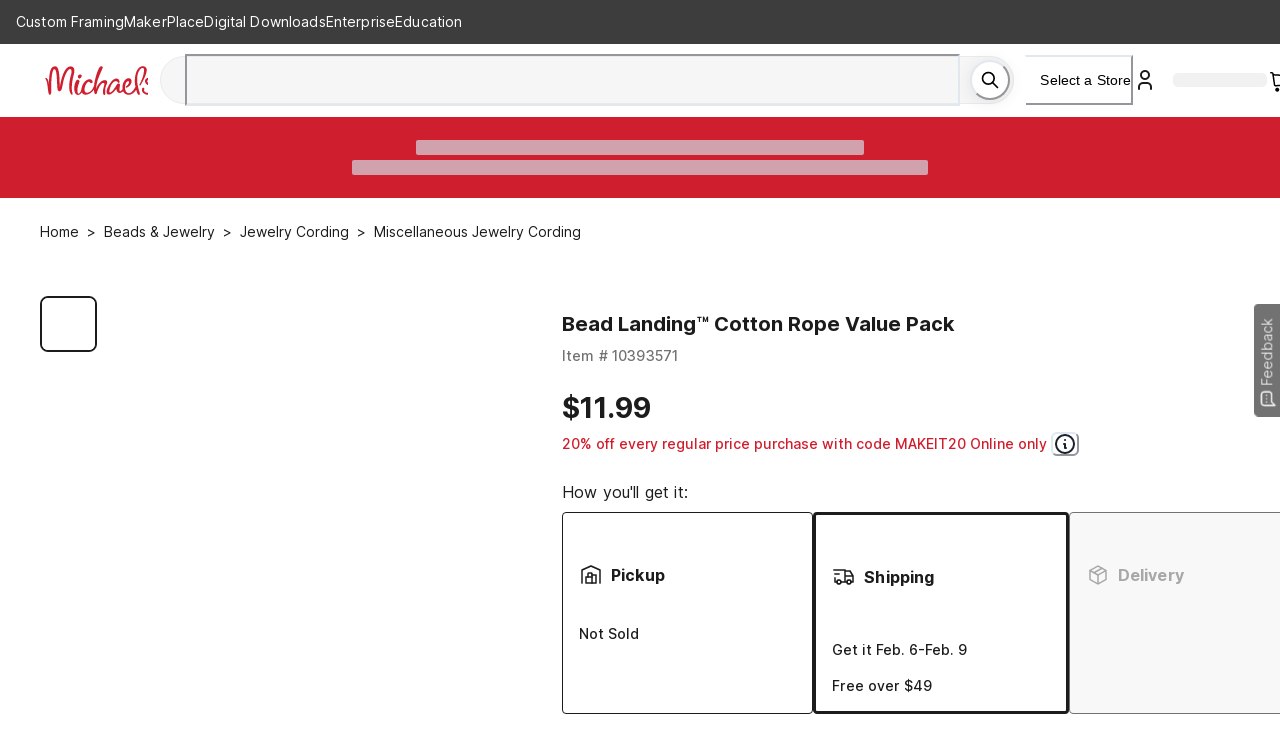

--- FILE ---
content_type: text/javascript
request_url: https://static.platform.michaels.com/_next/pdp/static/2c-prd/_next/pdp/_next/static/chunks/tools-2f236f916b41bad7.js
body_size: 60020
content:
"use strict";(self.webpackChunk_N_E=self.webpackChunk_N_E||[]).push([[3508],{1203:(e,t,r)=>{var n=r(56620).default;Object.defineProperty(t,"__esModule",{value:!0}),t.default=void 0,t.default=n(r(19676)).default,e.exports=t.default},1795:(e,t,r)=>{var n=r(56620).default;Object.defineProperty(t,"__esModule",{value:!0}),t.default=void 0;var a=n(r(60442));t.default={date:(0,a.default)({formats:{full:"EEEE, MMMM do, y",long:"MMMM do, y",medium:"MMM d, y",short:"MM/dd/yyyy"},defaultWidth:"full"}),time:(0,a.default)({formats:{full:"h:mm:ss a zzzz",long:"h:mm:ss a z",medium:"h:mm:ss a",short:"h:mm a"},defaultWidth:"full"}),dateTime:(0,a.default)({formats:{full:"{{date}} 'at' {{time}}",long:"{{date}} 'at' {{time}}",medium:"{{date}}, {{time}}",short:"{{date}}, {{time}}"},defaultWidth:"full"})},e.exports=t.default},1885:(e,t,r)=>{r.d(t,{A:()=>i});var n=r(53795),a=r(55570),o=r(65982);function i(e){return(0,o.A)(1,arguments),(!!(0,n.A)(e)||"number"==typeof e)&&!isNaN(Number((0,a.A)(e)))}},2953:(e,t,r)=>{r.d(t,{A:()=>l});var n={lessThanXSeconds:{one:"less than a second",other:"less than {{count}} seconds"},xSeconds:{one:"1 second",other:"{{count}} seconds"},halfAMinute:"half a minute",lessThanXMinutes:{one:"less than a minute",other:"less than {{count}} minutes"},xMinutes:{one:"1 minute",other:"{{count}} minutes"},aboutXHours:{one:"about 1 hour",other:"about {{count}} hours"},xHours:{one:"1 hour",other:"{{count}} hours"},xDays:{one:"1 day",other:"{{count}} days"},aboutXWeeks:{one:"about 1 week",other:"about {{count}} weeks"},xWeeks:{one:"1 week",other:"{{count}} weeks"},aboutXMonths:{one:"about 1 month",other:"about {{count}} months"},xMonths:{one:"1 month",other:"{{count}} months"},aboutXYears:{one:"about 1 year",other:"about {{count}} years"},xYears:{one:"1 year",other:"{{count}} years"},overXYears:{one:"over 1 year",other:"over {{count}} years"},almostXYears:{one:"almost 1 year",other:"almost {{count}} years"}};function a(e){return function(){var t=arguments.length>0&&void 0!==arguments[0]?arguments[0]:{},r=t.width?String(t.width):e.defaultWidth;return e.formats[r]||e.formats[e.defaultWidth]}}var o={date:a({formats:{full:"EEEE, MMMM do, y",long:"MMMM do, y",medium:"MMM d, y",short:"MM/dd/yyyy"},defaultWidth:"full"}),time:a({formats:{full:"h:mm:ss a zzzz",long:"h:mm:ss a z",medium:"h:mm:ss a",short:"h:mm a"},defaultWidth:"full"}),dateTime:a({formats:{full:"{{date}} 'at' {{time}}",long:"{{date}} 'at' {{time}}",medium:"{{date}}, {{time}}",short:"{{date}}, {{time}}"},defaultWidth:"full"})},i={lastWeek:"'last' eeee 'at' p",yesterday:"'yesterday at' p",today:"'today at' p",tomorrow:"'tomorrow at' p",nextWeek:"eeee 'at' p",other:"P"};function u(e){return function(t,r){var n;if("formatting"===(null!=r&&r.context?String(r.context):"standalone")&&e.formattingValues){var a=e.defaultFormattingWidth||e.defaultWidth,o=null!=r&&r.width?String(r.width):a;n=e.formattingValues[o]||e.formattingValues[a]}else{var i=e.defaultWidth,u=null!=r&&r.width?String(r.width):e.defaultWidth;n=e.values[u]||e.values[i]}return n[e.argumentCallback?e.argumentCallback(t):t]}}function s(e){return function(t){var r,n=arguments.length>1&&void 0!==arguments[1]?arguments[1]:{},a=n.width,o=a&&e.matchPatterns[a]||e.matchPatterns[e.defaultMatchWidth],i=t.match(o);if(!i)return null;var u=i[0],s=a&&e.parsePatterns[a]||e.parsePatterns[e.defaultParseWidth],l=Array.isArray(s)?function(e,t){for(var r=0;r<e.length;r++)if(t(e[r]))return r}(s,function(e){return e.test(u)}):function(e,t){for(var r in e)if(e.hasOwnProperty(r)&&t(e[r]))return r}(s,function(e){return e.test(u)});return r=e.valueCallback?e.valueCallback(l):l,{value:r=n.valueCallback?n.valueCallback(r):r,rest:t.slice(u.length)}}}let l={code:"en-US",formatDistance:function(e,t,r){var a,o=n[e];if(a="string"==typeof o?o:1===t?o.one:o.other.replace("{{count}}",t.toString()),null!=r&&r.addSuffix)if(r.comparison&&r.comparison>0)return"in "+a;else return a+" ago";return a},formatLong:o,formatRelative:function(e,t,r,n){return i[e]},localize:{ordinalNumber:function(e,t){var r=Number(e),n=r%100;if(n>20||n<10)switch(n%10){case 1:return r+"st";case 2:return r+"nd";case 3:return r+"rd"}return r+"th"},era:u({values:{narrow:["B","A"],abbreviated:["BC","AD"],wide:["Before Christ","Anno Domini"]},defaultWidth:"wide"}),quarter:u({values:{narrow:["1","2","3","4"],abbreviated:["Q1","Q2","Q3","Q4"],wide:["1st quarter","2nd quarter","3rd quarter","4th quarter"]},defaultWidth:"wide",argumentCallback:function(e){return e-1}}),month:u({values:{narrow:["J","F","M","A","M","J","J","A","S","O","N","D"],abbreviated:["Jan","Feb","Mar","Apr","May","Jun","Jul","Aug","Sep","Oct","Nov","Dec"],wide:["January","February","March","April","May","June","July","August","September","October","November","December"]},defaultWidth:"wide"}),day:u({values:{narrow:["S","M","T","W","T","F","S"],short:["Su","Mo","Tu","We","Th","Fr","Sa"],abbreviated:["Sun","Mon","Tue","Wed","Thu","Fri","Sat"],wide:["Sunday","Monday","Tuesday","Wednesday","Thursday","Friday","Saturday"]},defaultWidth:"wide"}),dayPeriod:u({values:{narrow:{am:"a",pm:"p",midnight:"mi",noon:"n",morning:"morning",afternoon:"afternoon",evening:"evening",night:"night"},abbreviated:{am:"AM",pm:"PM",midnight:"midnight",noon:"noon",morning:"morning",afternoon:"afternoon",evening:"evening",night:"night"},wide:{am:"a.m.",pm:"p.m.",midnight:"midnight",noon:"noon",morning:"morning",afternoon:"afternoon",evening:"evening",night:"night"}},defaultWidth:"wide",formattingValues:{narrow:{am:"a",pm:"p",midnight:"mi",noon:"n",morning:"in the morning",afternoon:"in the afternoon",evening:"in the evening",night:"at night"},abbreviated:{am:"AM",pm:"PM",midnight:"midnight",noon:"noon",morning:"in the morning",afternoon:"in the afternoon",evening:"in the evening",night:"at night"},wide:{am:"a.m.",pm:"p.m.",midnight:"midnight",noon:"noon",morning:"in the morning",afternoon:"in the afternoon",evening:"in the evening",night:"at night"}},defaultFormattingWidth:"wide"})},match:{ordinalNumber:function(e){return function(t){var r=arguments.length>1&&void 0!==arguments[1]?arguments[1]:{},n=t.match(e.matchPattern);if(!n)return null;var a=n[0],o=t.match(e.parsePattern);if(!o)return null;var i=e.valueCallback?e.valueCallback(o[0]):o[0];return{value:i=r.valueCallback?r.valueCallback(i):i,rest:t.slice(a.length)}}}({matchPattern:/^(\d+)(th|st|nd|rd)?/i,parsePattern:/\d+/i,valueCallback:function(e){return parseInt(e,10)}}),era:s({matchPatterns:{narrow:/^(b|a)/i,abbreviated:/^(b\.?\s?c\.?|b\.?\s?c\.?\s?e\.?|a\.?\s?d\.?|c\.?\s?e\.?)/i,wide:/^(before christ|before common era|anno domini|common era)/i},defaultMatchWidth:"wide",parsePatterns:{any:[/^b/i,/^(a|c)/i]},defaultParseWidth:"any"}),quarter:s({matchPatterns:{narrow:/^[1234]/i,abbreviated:/^q[1234]/i,wide:/^[1234](th|st|nd|rd)? quarter/i},defaultMatchWidth:"wide",parsePatterns:{any:[/1/i,/2/i,/3/i,/4/i]},defaultParseWidth:"any",valueCallback:function(e){return e+1}}),month:s({matchPatterns:{narrow:/^[jfmasond]/i,abbreviated:/^(jan|feb|mar|apr|may|jun|jul|aug|sep|oct|nov|dec)/i,wide:/^(january|february|march|april|may|june|july|august|september|october|november|december)/i},defaultMatchWidth:"wide",parsePatterns:{narrow:[/^j/i,/^f/i,/^m/i,/^a/i,/^m/i,/^j/i,/^j/i,/^a/i,/^s/i,/^o/i,/^n/i,/^d/i],any:[/^ja/i,/^f/i,/^mar/i,/^ap/i,/^may/i,/^jun/i,/^jul/i,/^au/i,/^s/i,/^o/i,/^n/i,/^d/i]},defaultParseWidth:"any"}),day:s({matchPatterns:{narrow:/^[smtwf]/i,short:/^(su|mo|tu|we|th|fr|sa)/i,abbreviated:/^(sun|mon|tue|wed|thu|fri|sat)/i,wide:/^(sunday|monday|tuesday|wednesday|thursday|friday|saturday)/i},defaultMatchWidth:"wide",parsePatterns:{narrow:[/^s/i,/^m/i,/^t/i,/^w/i,/^t/i,/^f/i,/^s/i],any:[/^su/i,/^m/i,/^tu/i,/^w/i,/^th/i,/^f/i,/^sa/i]},defaultParseWidth:"any"}),dayPeriod:s({matchPatterns:{narrow:/^(a|p|mi|n|(in the|at) (morning|afternoon|evening|night))/i,any:/^([ap]\.?\s?m\.?|midnight|noon|(in the|at) (morning|afternoon|evening|night))/i},defaultMatchWidth:"any",parsePatterns:{any:{am:/^a/i,pm:/^p/i,midnight:/^mi/i,noon:/^no/i,morning:/morning/i,afternoon:/afternoon/i,evening:/evening/i,night:/night/i}},defaultParseWidth:"any"})},options:{weekStartsOn:0,firstWeekContainsDate:1}}},3967:(e,t,r)=>{var n=r(56620).default;Object.defineProperty(t,"__esModule",{value:!0}),t.default=function(e){return(0,o.default)(1,arguments),e instanceof Date||"object"===(0,a.default)(e)&&"[object Date]"===Object.prototype.toString.call(e)};var a=n(r(87382)),o=n(r(64266));e.exports=t.default},4625:(e,t)=>{Object.defineProperty(t,"__esModule",{value:!0}),t.default=void 0;var r=function(e,t){switch(e){case"P":return t.date({width:"short"});case"PP":return t.date({width:"medium"});case"PPP":return t.date({width:"long"});default:return t.date({width:"full"})}},n=function(e,t){switch(e){case"p":return t.time({width:"short"});case"pp":return t.time({width:"medium"});case"ppp":return t.time({width:"long"});default:return t.time({width:"full"})}};t.default={p:n,P:function(e,t){var a,o=e.match(/(P+)(p+)?/)||[],i=o[1],u=o[2];if(!u)return r(e,t);switch(i){case"P":a=t.dateTime({width:"short"});break;case"PP":a=t.dateTime({width:"medium"});break;case"PPP":a=t.dateTime({width:"long"});break;default:a=t.dateTime({width:"full"})}return a.replace("{{date}}",r(i,t)).replace("{{time}}",n(u,t))}},e.exports=t.default},5202:(e,t,r)=>{var n=r(56620).default;Object.defineProperty(t,"__esModule",{value:!0}),t.default=function(e){(0,o.default)(1,arguments);var t=(0,a.default)(e),r=t.getUTCFullYear(),n=new Date(0);n.setUTCFullYear(r+1,0,4),n.setUTCHours(0,0,0,0);var u=(0,i.default)(n),s=new Date(0);s.setUTCFullYear(r,0,4),s.setUTCHours(0,0,0,0);var l=(0,i.default)(s);return t.getTime()>=u.getTime()?r+1:t.getTime()>=l.getTime()?r:r-1};var a=n(r(82094)),o=n(r(64266)),i=n(r(8742));e.exports=t.default},6461:(e,t)=>{Object.defineProperty(t,"__esModule",{value:!0}),t.default=void 0,t.default=/(Z|[+-]\d{2}(?::?\d{2})?| UTC| [a-zA-Z]+\/[a-zA-Z_]+(?:\/[a-zA-Z_]+)?)$/,e.exports=t.default},7403:(e,t,r)=>{var n=r(56620).default;Object.defineProperty(t,"__esModule",{value:!0}),t.default=void 0;var a=n(r(67296)),o=n(r(13551)),i=n(r(5202)),u=n(r(76732)),s=n(r(56645)),l=n(r(9018)),c=n(r(20597)),d={midnight:"midnight",noon:"noon",morning:"morning",afternoon:"afternoon",evening:"evening",night:"night"};function f(e,t){var r=e>0?"-":"+",n=Math.abs(e),a=Math.floor(n/60),o=n%60;return 0===o?r+String(a):r+String(a)+(t||"")+(0,l.default)(o,2)}function h(e,t){return e%60==0?(e>0?"-":"+")+(0,l.default)(Math.abs(e)/60,2):m(e,t)}function m(e,t){var r=Math.abs(e);return(e>0?"-":"+")+(0,l.default)(Math.floor(r/60),2)+(t||"")+(0,l.default)(r%60,2)}t.default={G:function(e,t,r){var n=+(e.getUTCFullYear()>0);switch(t){case"G":case"GG":case"GGG":return r.era(n,{width:"abbreviated"});case"GGGGG":return r.era(n,{width:"narrow"});default:return r.era(n,{width:"wide"})}},y:function(e,t,r){if("yo"===t){var n=e.getUTCFullYear();return r.ordinalNumber(n>0?n:1-n,{unit:"year"})}return c.default.y(e,t)},Y:function(e,t,r,n){var a=(0,s.default)(e,n),o=a>0?a:1-a;if("YY"===t){var i=o%100;return(0,l.default)(i,2)}return"Yo"===t?r.ordinalNumber(o,{unit:"year"}):(0,l.default)(o,t.length)},R:function(e,t){var r=(0,i.default)(e);return(0,l.default)(r,t.length)},u:function(e,t){var r=e.getUTCFullYear();return(0,l.default)(r,t.length)},Q:function(e,t,r){var n=Math.ceil((e.getUTCMonth()+1)/3);switch(t){case"Q":return String(n);case"QQ":return(0,l.default)(n,2);case"Qo":return r.ordinalNumber(n,{unit:"quarter"});case"QQQ":return r.quarter(n,{width:"abbreviated",context:"formatting"});case"QQQQQ":return r.quarter(n,{width:"narrow",context:"formatting"});default:return r.quarter(n,{width:"wide",context:"formatting"})}},q:function(e,t,r){var n=Math.ceil((e.getUTCMonth()+1)/3);switch(t){case"q":return String(n);case"qq":return(0,l.default)(n,2);case"qo":return r.ordinalNumber(n,{unit:"quarter"});case"qqq":return r.quarter(n,{width:"abbreviated",context:"standalone"});case"qqqqq":return r.quarter(n,{width:"narrow",context:"standalone"});default:return r.quarter(n,{width:"wide",context:"standalone"})}},M:function(e,t,r){var n=e.getUTCMonth();switch(t){case"M":case"MM":return c.default.M(e,t);case"Mo":return r.ordinalNumber(n+1,{unit:"month"});case"MMM":return r.month(n,{width:"abbreviated",context:"formatting"});case"MMMMM":return r.month(n,{width:"narrow",context:"formatting"});default:return r.month(n,{width:"wide",context:"formatting"})}},L:function(e,t,r){var n=e.getUTCMonth();switch(t){case"L":return String(n+1);case"LL":return(0,l.default)(n+1,2);case"Lo":return r.ordinalNumber(n+1,{unit:"month"});case"LLL":return r.month(n,{width:"abbreviated",context:"standalone"});case"LLLLL":return r.month(n,{width:"narrow",context:"standalone"});default:return r.month(n,{width:"wide",context:"standalone"})}},w:function(e,t,r,n){var a=(0,u.default)(e,n);return"wo"===t?r.ordinalNumber(a,{unit:"week"}):(0,l.default)(a,t.length)},I:function(e,t,r){var n=(0,o.default)(e);return"Io"===t?r.ordinalNumber(n,{unit:"week"}):(0,l.default)(n,t.length)},d:function(e,t,r){return"do"===t?r.ordinalNumber(e.getUTCDate(),{unit:"date"}):c.default.d(e,t)},D:function(e,t,r){var n=(0,a.default)(e);return"Do"===t?r.ordinalNumber(n,{unit:"dayOfYear"}):(0,l.default)(n,t.length)},E:function(e,t,r){var n=e.getUTCDay();switch(t){case"E":case"EE":case"EEE":return r.day(n,{width:"abbreviated",context:"formatting"});case"EEEEE":return r.day(n,{width:"narrow",context:"formatting"});case"EEEEEE":return r.day(n,{width:"short",context:"formatting"});default:return r.day(n,{width:"wide",context:"formatting"})}},e:function(e,t,r,n){var a=e.getUTCDay(),o=(a-n.weekStartsOn+8)%7||7;switch(t){case"e":return String(o);case"ee":return(0,l.default)(o,2);case"eo":return r.ordinalNumber(o,{unit:"day"});case"eee":return r.day(a,{width:"abbreviated",context:"formatting"});case"eeeee":return r.day(a,{width:"narrow",context:"formatting"});case"eeeeee":return r.day(a,{width:"short",context:"formatting"});default:return r.day(a,{width:"wide",context:"formatting"})}},c:function(e,t,r,n){var a=e.getUTCDay(),o=(a-n.weekStartsOn+8)%7||7;switch(t){case"c":return String(o);case"cc":return(0,l.default)(o,t.length);case"co":return r.ordinalNumber(o,{unit:"day"});case"ccc":return r.day(a,{width:"abbreviated",context:"standalone"});case"ccccc":return r.day(a,{width:"narrow",context:"standalone"});case"cccccc":return r.day(a,{width:"short",context:"standalone"});default:return r.day(a,{width:"wide",context:"standalone"})}},i:function(e,t,r){var n=e.getUTCDay(),a=0===n?7:n;switch(t){case"i":return String(a);case"ii":return(0,l.default)(a,t.length);case"io":return r.ordinalNumber(a,{unit:"day"});case"iii":return r.day(n,{width:"abbreviated",context:"formatting"});case"iiiii":return r.day(n,{width:"narrow",context:"formatting"});case"iiiiii":return r.day(n,{width:"short",context:"formatting"});default:return r.day(n,{width:"wide",context:"formatting"})}},a:function(e,t,r){var n=e.getUTCHours()/12>=1?"pm":"am";switch(t){case"a":case"aa":return r.dayPeriod(n,{width:"abbreviated",context:"formatting"});case"aaa":return r.dayPeriod(n,{width:"abbreviated",context:"formatting"}).toLowerCase();case"aaaaa":return r.dayPeriod(n,{width:"narrow",context:"formatting"});default:return r.dayPeriod(n,{width:"wide",context:"formatting"})}},b:function(e,t,r){var n,a=e.getUTCHours();switch(n=12===a?d.noon:0===a?d.midnight:a/12>=1?"pm":"am",t){case"b":case"bb":return r.dayPeriod(n,{width:"abbreviated",context:"formatting"});case"bbb":return r.dayPeriod(n,{width:"abbreviated",context:"formatting"}).toLowerCase();case"bbbbb":return r.dayPeriod(n,{width:"narrow",context:"formatting"});default:return r.dayPeriod(n,{width:"wide",context:"formatting"})}},B:function(e,t,r){var n,a=e.getUTCHours();switch(n=a>=17?d.evening:a>=12?d.afternoon:a>=4?d.morning:d.night,t){case"B":case"BB":case"BBB":return r.dayPeriod(n,{width:"abbreviated",context:"formatting"});case"BBBBB":return r.dayPeriod(n,{width:"narrow",context:"formatting"});default:return r.dayPeriod(n,{width:"wide",context:"formatting"})}},h:function(e,t,r){if("ho"===t){var n=e.getUTCHours()%12;return 0===n&&(n=12),r.ordinalNumber(n,{unit:"hour"})}return c.default.h(e,t)},H:function(e,t,r){return"Ho"===t?r.ordinalNumber(e.getUTCHours(),{unit:"hour"}):c.default.H(e,t)},K:function(e,t,r){var n=e.getUTCHours()%12;return"Ko"===t?r.ordinalNumber(n,{unit:"hour"}):(0,l.default)(n,t.length)},k:function(e,t,r){var n=e.getUTCHours();return(0===n&&(n=24),"ko"===t)?r.ordinalNumber(n,{unit:"hour"}):(0,l.default)(n,t.length)},m:function(e,t,r){return"mo"===t?r.ordinalNumber(e.getUTCMinutes(),{unit:"minute"}):c.default.m(e,t)},s:function(e,t,r){return"so"===t?r.ordinalNumber(e.getUTCSeconds(),{unit:"second"}):c.default.s(e,t)},S:function(e,t){return c.default.S(e,t)},X:function(e,t,r,n){var a=(n._originalDate||e).getTimezoneOffset();if(0===a)return"Z";switch(t){case"X":return h(a);case"XXXX":case"XX":return m(a);default:return m(a,":")}},x:function(e,t,r,n){var a=(n._originalDate||e).getTimezoneOffset();switch(t){case"x":return h(a);case"xxxx":case"xx":return m(a);default:return m(a,":")}},O:function(e,t,r,n){var a=(n._originalDate||e).getTimezoneOffset();switch(t){case"O":case"OO":case"OOO":return"GMT"+f(a,":");default:return"GMT"+m(a,":")}},z:function(e,t,r,n){var a=(n._originalDate||e).getTimezoneOffset();switch(t){case"z":case"zz":case"zzz":return"GMT"+f(a,":");default:return"GMT"+m(a,":")}},t:function(e,t,r,n){var a=Math.floor((n._originalDate||e).getTime()/1e3);return(0,l.default)(a,t.length)},T:function(e,t,r,n){var a=(n._originalDate||e).getTime();return(0,l.default)(a,t.length)}},e.exports=t.default},8742:(e,t,r)=>{var n=r(56620).default;Object.defineProperty(t,"__esModule",{value:!0}),t.default=function(e){(0,o.default)(1,arguments);var t=(0,a.default)(e),r=t.getUTCDay();return t.setUTCDate(t.getUTCDate()-(7*(r<1)+r-1)),t.setUTCHours(0,0,0,0),t};var a=n(r(82094)),o=n(r(64266));e.exports=t.default},9018:(e,t)=>{Object.defineProperty(t,"__esModule",{value:!0}),t.default=function(e,t){for(var r=Math.abs(e).toString();r.length<t;)r="0"+r;return(e<0?"-":"")+r},e.exports=t.default},12573:(e,t,r)=>{Object.defineProperty(t,"__esModule",{value:!0}),t.default=function(e,t,r){var i=String(t),s=r||{},l=i.match(u);if(l){var c=(0,o.default)(e,s);i=l.reduce(function(e,t){if("'"===t[0])return e;var r=e.indexOf(t),n="'"===e[r-1],o=e.replace(t,"'"+a.default[t[0]](c,t,null,s)+"'");return n?o.substring(0,r-1)+o.substring(r+1):o},i)}return(0,n.default)(e,i,s)};var n=i(r(81464)),a=i(r(83851)),o=i(r(98247));function i(e){return e&&e.__esModule?e:{default:e}}var u=/([xXOz]+)|''|'(''|[^'])+('|$)/g;e.exports=t.default},13117:(e,t,r)=>{r.d(t,{A:()=>o});var n=function(e,t){switch(e){case"P":return t.date({width:"short"});case"PP":return t.date({width:"medium"});case"PPP":return t.date({width:"long"});default:return t.date({width:"full"})}},a=function(e,t){switch(e){case"p":return t.time({width:"short"});case"pp":return t.time({width:"medium"});case"ppp":return t.time({width:"long"});default:return t.time({width:"full"})}};let o={p:a,P:function(e,t){var r,o=e.match(/(P+)(p+)?/)||[],i=o[1],u=o[2];if(!u)return n(e,t);switch(i){case"P":r=t.dateTime({width:"short"});break;case"PP":r=t.dateTime({width:"medium"});break;case"PPP":r=t.dateTime({width:"long"});break;default:r=t.dateTime({width:"full"})}return r.replace("{{date}}",n(i,t)).replace("{{time}}",a(u,t))}}},13551:(e,t,r)=>{var n=r(56620).default;Object.defineProperty(t,"__esModule",{value:!0}),t.default=function(e){(0,u.default)(1,arguments);var t=(0,a.default)(e);return Math.round(((0,o.default)(t).getTime()-(0,i.default)(t).getTime())/6048e5)+1};var a=n(r(82094)),o=n(r(8742)),i=n(r(67971)),u=n(r(64266));e.exports=t.default},15001:(e,t,r)=>{var n=r(56620).default;Object.defineProperty(t,"__esModule",{value:!0}),t.default=void 0;var a=n(r(71312));t.default={ordinalNumber:function(e,t){var r=Number(e),n=r%100;if(n>20||n<10)switch(n%10){case 1:return r+"st";case 2:return r+"nd";case 3:return r+"rd"}return r+"th"},era:(0,a.default)({values:{narrow:["B","A"],abbreviated:["BC","AD"],wide:["Before Christ","Anno Domini"]},defaultWidth:"wide"}),quarter:(0,a.default)({values:{narrow:["1","2","3","4"],abbreviated:["Q1","Q2","Q3","Q4"],wide:["1st quarter","2nd quarter","3rd quarter","4th quarter"]},defaultWidth:"wide",argumentCallback:function(e){return e-1}}),month:(0,a.default)({values:{narrow:["J","F","M","A","M","J","J","A","S","O","N","D"],abbreviated:["Jan","Feb","Mar","Apr","May","Jun","Jul","Aug","Sep","Oct","Nov","Dec"],wide:["January","February","March","April","May","June","July","August","September","October","November","December"]},defaultWidth:"wide"}),day:(0,a.default)({values:{narrow:["S","M","T","W","T","F","S"],short:["Su","Mo","Tu","We","Th","Fr","Sa"],abbreviated:["Sun","Mon","Tue","Wed","Thu","Fri","Sat"],wide:["Sunday","Monday","Tuesday","Wednesday","Thursday","Friday","Saturday"]},defaultWidth:"wide"}),dayPeriod:(0,a.default)({values:{narrow:{am:"a",pm:"p",midnight:"mi",noon:"n",morning:"morning",afternoon:"afternoon",evening:"evening",night:"night"},abbreviated:{am:"AM",pm:"PM",midnight:"midnight",noon:"noon",morning:"morning",afternoon:"afternoon",evening:"evening",night:"night"},wide:{am:"a.m.",pm:"p.m.",midnight:"midnight",noon:"noon",morning:"morning",afternoon:"afternoon",evening:"evening",night:"night"}},defaultWidth:"wide",formattingValues:{narrow:{am:"a",pm:"p",midnight:"mi",noon:"n",morning:"in the morning",afternoon:"in the afternoon",evening:"in the evening",night:"at night"},abbreviated:{am:"AM",pm:"PM",midnight:"midnight",noon:"noon",morning:"in the morning",afternoon:"in the afternoon",evening:"in the evening",night:"at night"},wide:{am:"a.m.",pm:"p.m.",midnight:"midnight",noon:"noon",morning:"in the morning",afternoon:"in the afternoon",evening:"in the evening",night:"at night"}},defaultFormattingWidth:"wide"})},e.exports=t.default},19676:(e,t,r)=>{var n=r(56620).default;Object.defineProperty(t,"__esModule",{value:!0}),t.default=void 0;var a=n(r(33302)),o=n(r(1795)),i=n(r(30353)),u=n(r(15001)),s=n(r(70777));t.default={code:"en-US",formatDistance:a.default,formatLong:o.default,formatRelative:i.default,localize:u.default,match:s.default,options:{weekStartsOn:0,firstWeekContainsDate:1}},e.exports=t.default},20531:(e,t,r)=>{r.d(t,{E:()=>o,q:()=>a});var n={};function a(){return n}function o(e){n=e}},20597:(e,t,r)=>{var n=r(56620).default;Object.defineProperty(t,"__esModule",{value:!0}),t.default=void 0;var a=n(r(9018));t.default={y:function(e,t){var r=e.getUTCFullYear(),n=r>0?r:1-r;return(0,a.default)("yy"===t?n%100:n,t.length)},M:function(e,t){var r=e.getUTCMonth();return"M"===t?String(r+1):(0,a.default)(r+1,2)},d:function(e,t){return(0,a.default)(e.getUTCDate(),t.length)},a:function(e,t){var r=e.getUTCHours()/12>=1?"pm":"am";switch(t){case"a":case"aa":return r.toUpperCase();case"aaa":return r;case"aaaaa":return r[0];default:return"am"===r?"a.m.":"p.m."}},h:function(e,t){return(0,a.default)(e.getUTCHours()%12||12,t.length)},H:function(e,t){return(0,a.default)(e.getUTCHours(),t.length)},m:function(e,t){return(0,a.default)(e.getUTCMinutes(),t.length)},s:function(e,t){return(0,a.default)(e.getUTCSeconds(),t.length)},S:function(e,t){var r=t.length,n=Math.floor(e.getUTCMilliseconds()*Math.pow(10,r-3));return(0,a.default)(n,t.length)}},e.exports=t.default},21208:(e,t,r)=>{r.d(t,{A:()=>u});var n=r(73585),a=r(56073),o=r(47242),i={dateTimePattern:/^([0-9W+-]+)(T| )(.*)/,datePattern:/^([0-9W+-]+)(.*)/,YY:/^(\d{2})$/,YYY:[/^([+-]\d{2})$/,/^([+-]\d{3})$/,/^([+-]\d{4})$/],YYYY:/^(\d{4})/,YYYYY:[/^([+-]\d{4})/,/^([+-]\d{5})/,/^([+-]\d{6})/],MM:/^-(\d{2})$/,DDD:/^-?(\d{3})$/,MMDD:/^-?(\d{2})-?(\d{2})$/,Www:/^-?W(\d{2})$/,WwwD:/^-?W(\d{2})-?(\d{1})$/,HH:/^(\d{2}([.,]\d*)?)$/,HHMM:/^(\d{2}):?(\d{2}([.,]\d*)?)$/,HHMMSS:/^(\d{2}):?(\d{2}):?(\d{2}([.,]\d*)?)$/,timeZone:/(Z|[+-]\d{2}(?::?\d{2})?| UTC| [a-zA-Z]+\/[a-zA-Z_]+(?:\/[a-zA-Z_]+)?)$/};function u(e,t){if(arguments.length<1)throw TypeError("1 argument required, but only "+arguments.length+" present");if(null===e)return new Date(NaN);var r=t||{},u=null==r.additionalDigits?2:n(r.additionalDigits);if(2!==u&&1!==u&&0!==u)throw RangeError("additionalDigits must be 0, 1 or 2");if(e instanceof Date||"object"==typeof e&&"[object Date]"===Object.prototype.toString.call(e))return new Date(e.getTime());if("number"==typeof e||"[object Number]"===Object.prototype.toString.call(e))return new Date(e);if("string"!=typeof e&&"[object String]"!==Object.prototype.toString.call(e))return new Date(NaN);var l=function(e){var t,r={},n=i.dateTimePattern.exec(e);if(n?(r.date=n[1],t=n[3]):(n=i.datePattern.exec(e))?(r.date=n[1],t=n[2]):(r.date=null,t=e),t){var a=i.timeZone.exec(t);a?(r.time=t.replace(a[1],""),r.timeZone=a[1].trim()):r.time=t}return r}(e),c=function(e,t){var r,n=i.YYY[t],a=i.YYYYY[t];if(r=i.YYYY.exec(e)||a.exec(e)){var o=r[1];return{year:parseInt(o,10),restDateString:e.slice(o.length)}}if(r=i.YY.exec(e)||n.exec(e)){var u=r[1];return{year:100*parseInt(u,10),restDateString:e.slice(u.length)}}return{year:null}}(l.date,u),g=c.year,p=function(e,t){if(null===t)return null;if(0===e.length)return(o=new Date(0)).setUTCFullYear(t),o;if(r=i.MM.exec(e))return(o=new Date(0),f(t,n=parseInt(r[1],10)-1))?(o.setUTCFullYear(t,n),o):new Date(NaN);if(r=i.DDD.exec(e)){var r,n,a,o=new Date(0),u=parseInt(r[1],10);return!function(e,t){if(t<1)return!1;var r=d(e);return(!r||!(t>366))&&(!!r||!(t>365))}(t,u)?new Date(NaN):(o.setUTCFullYear(t,0,u),o)}if(r=i.MMDD.exec(e)){o=new Date(0),n=parseInt(r[1],10)-1;var l=parseInt(r[2],10);return f(t,n,l)?(o.setUTCFullYear(t,n,l),o):new Date(NaN)}if(r=i.Www.exec(e))return h(t,a=parseInt(r[1],10)-1)?s(t,a):new Date(NaN);if(r=i.WwwD.exec(e)){a=parseInt(r[1],10)-1;var c=parseInt(r[2],10)-1;return h(t,a,c)?s(t,a,c):new Date(NaN)}return null}(c.restDateString,g);if(isNaN(p)||!p)return new Date(NaN);var v,w=p.getTime(),y=0;if(l.time&&isNaN(y=function(e){if(t=i.HH.exec(e))return m(r=parseFloat(t[1].replace(",",".")))?r%24*36e5:NaN;if(t=i.HHMM.exec(e))return m(r=parseInt(t[1],10),n=parseFloat(t[2].replace(",",".")))?r%24*36e5+6e4*n:NaN;if(t=i.HHMMSS.exec(e)){var t,r=parseInt(t[1],10),n=parseInt(t[2],10),a=parseFloat(t[3].replace(",","."));return m(r,n,a)?r%24*36e5+6e4*n+1e3*a:NaN}return null}(l.time)))return new Date(NaN);if(l.timeZone||r.timeZone){if(isNaN(v=(0,o.A)(l.timeZone||r.timeZone,new Date(w+y))))return new Date(NaN)}else v=a(new Date(w+y)),v=a(new Date(w+y+v));return new Date(w+y+v)}function s(e,t,r){t=t||0,r=r||0;var n=new Date(0);n.setUTCFullYear(e,0,4);var a=7*t+r+1-(n.getUTCDay()||7);return n.setUTCDate(n.getUTCDate()+a),n}var l=[31,28,31,30,31,30,31,31,30,31,30,31],c=[31,29,31,30,31,30,31,31,30,31,30,31];function d(e){return e%400==0||e%4==0&&e%100!=0}function f(e,t,r){if(t<0||t>11)return!1;if(null!=r){if(r<1)return!1;var n=d(e);if(n&&r>c[t]||!n&&r>l[t])return!1}return!0}function h(e,t,r){return!(t<0)&&!(t>52)&&(null==r||!(r<0)&&!(r>6))}function m(e,t,r){return(null==e||!(e<0)&&!(e>=25))&&(null==t||!(t<0)&&!(t>=60))&&(null==r||!(r<0)&&!(r>=60))}},23464:(e,t,r)=>{r.d(t,{A:()=>ta});var n,a,o={};function i(e,t){return function(){return e.apply(t,arguments)}}r.r(o),r.d(o,{hasBrowserEnv:()=>ed,hasStandardBrowserEnv:()=>eh,hasStandardBrowserWebWorkerEnv:()=>em,navigator:()=>ef,origin:()=>eg});var u=r(87358);let{toString:s}=Object.prototype,{getPrototypeOf:l}=Object,{iterator:c,toStringTag:d}=Symbol,f=(e=>t=>{let r=s.call(t);return e[r]||(e[r]=r.slice(8,-1).toLowerCase())})(Object.create(null)),h=e=>(e=e.toLowerCase(),t=>f(t)===e),m=e=>t=>typeof t===e,{isArray:g}=Array,p=m("undefined");function v(e){return null!==e&&!p(e)&&null!==e.constructor&&!p(e.constructor)&&A(e.constructor.isBuffer)&&e.constructor.isBuffer(e)}let w=h("ArrayBuffer"),y=m("string"),A=m("function"),b=m("number"),T=e=>null!==e&&"object"==typeof e,D=e=>{if("object"!==f(e))return!1;let t=l(e);return(null===t||t===Object.prototype||null===Object.getPrototypeOf(t))&&!(d in e)&&!(c in e)},M=h("Date"),O=h("File"),S=h("Blob"),x=h("FileList"),E=h("URLSearchParams"),[k,C,N,U]=["ReadableStream","Request","Response","Headers"].map(h);function R(e,t,{allOwnKeys:r=!1}={}){let n,a;if(null!=e)if("object"!=typeof e&&(e=[e]),g(e))for(n=0,a=e.length;n<a;n++)t.call(null,e[n],n,e);else{let a;if(v(e))return;let o=r?Object.getOwnPropertyNames(e):Object.keys(e),i=o.length;for(n=0;n<i;n++)a=o[n],t.call(null,e[a],a,e)}}function P(e,t){let r;if(v(e))return null;t=t.toLowerCase();let n=Object.keys(e),a=n.length;for(;a-- >0;)if(t===(r=n[a]).toLowerCase())return r;return null}let F="undefined"!=typeof globalThis?globalThis:"undefined"!=typeof self?self:"undefined"!=typeof window?window:global,Y=e=>!p(e)&&e!==F,j=(e=>t=>e&&t instanceof e)("undefined"!=typeof Uint8Array&&l(Uint8Array)),_=h("HTMLFormElement"),H=(({hasOwnProperty:e})=>(t,r)=>e.call(t,r))(Object.prototype),I=h("RegExp"),W=(e,t)=>{let r=Object.getOwnPropertyDescriptors(e),n={};R(r,(r,a)=>{let o;!1!==(o=t(r,a,e))&&(n[a]=o||r)}),Object.defineProperties(e,n)},q=h("AsyncFunction"),L=(n="function"==typeof setImmediate,a=A(F.postMessage),n?setImmediate:a?((e,t)=>(F.addEventListener("message",({source:r,data:n})=>{r===F&&n===e&&t.length&&t.shift()()},!1),r=>{t.push(r),F.postMessage(e,"*")}))(`axios@${Math.random()}`,[]):e=>setTimeout(e)),B="undefined"!=typeof queueMicrotask?queueMicrotask.bind(F):void 0!==u&&u.nextTick||L,z={isArray:g,isArrayBuffer:w,isBuffer:v,isFormData:e=>{let t;return e&&("function"==typeof FormData&&e instanceof FormData||A(e.append)&&("formdata"===(t=f(e))||"object"===t&&A(e.toString)&&"[object FormData]"===e.toString()))},isArrayBufferView:function(e){return"undefined"!=typeof ArrayBuffer&&ArrayBuffer.isView?ArrayBuffer.isView(e):e&&e.buffer&&w(e.buffer)},isString:y,isNumber:b,isBoolean:e=>!0===e||!1===e,isObject:T,isPlainObject:D,isEmptyObject:e=>{if(!T(e)||v(e))return!1;try{return 0===Object.keys(e).length&&Object.getPrototypeOf(e)===Object.prototype}catch(e){return!1}},isReadableStream:k,isRequest:C,isResponse:N,isHeaders:U,isUndefined:p,isDate:M,isFile:O,isBlob:S,isRegExp:I,isFunction:A,isStream:e=>T(e)&&A(e.pipe),isURLSearchParams:E,isTypedArray:j,isFileList:x,forEach:R,merge:function e(){let{caseless:t,skipUndefined:r}=Y(this)&&this||{},n={},a=(a,o)=>{let i=t&&P(n,o)||o;D(n[i])&&D(a)?n[i]=e(n[i],a):D(a)?n[i]=e({},a):g(a)?n[i]=a.slice():r&&p(a)||(n[i]=a)};for(let e=0,t=arguments.length;e<t;e++)arguments[e]&&R(arguments[e],a);return n},extend:(e,t,r,{allOwnKeys:n}={})=>(R(t,(t,n)=>{r&&A(t)?e[n]=i(t,r):e[n]=t},{allOwnKeys:n}),e),trim:e=>e.trim?e.trim():e.replace(/^[\s\uFEFF\xA0]+|[\s\uFEFF\xA0]+$/g,""),stripBOM:e=>(65279===e.charCodeAt(0)&&(e=e.slice(1)),e),inherits:(e,t,r,n)=>{e.prototype=Object.create(t.prototype,n),e.prototype.constructor=e,Object.defineProperty(e,"super",{value:t.prototype}),r&&Object.assign(e.prototype,r)},toFlatObject:(e,t,r,n)=>{let a,o,i,u={};if(t=t||{},null==e)return t;do{for(o=(a=Object.getOwnPropertyNames(e)).length;o-- >0;)i=a[o],(!n||n(i,e,t))&&!u[i]&&(t[i]=e[i],u[i]=!0);e=!1!==r&&l(e)}while(e&&(!r||r(e,t))&&e!==Object.prototype);return t},kindOf:f,kindOfTest:h,endsWith:(e,t,r)=>{e=String(e),(void 0===r||r>e.length)&&(r=e.length),r-=t.length;let n=e.indexOf(t,r);return -1!==n&&n===r},toArray:e=>{if(!e)return null;if(g(e))return e;let t=e.length;if(!b(t))return null;let r=Array(t);for(;t-- >0;)r[t]=e[t];return r},forEachEntry:(e,t)=>{let r,n=(e&&e[c]).call(e);for(;(r=n.next())&&!r.done;){let n=r.value;t.call(e,n[0],n[1])}},matchAll:(e,t)=>{let r,n=[];for(;null!==(r=e.exec(t));)n.push(r);return n},isHTMLForm:_,hasOwnProperty:H,hasOwnProp:H,reduceDescriptors:W,freezeMethods:e=>{W(e,(t,r)=>{if(A(e)&&-1!==["arguments","caller","callee"].indexOf(r))return!1;if(A(e[r])){if(t.enumerable=!1,"writable"in t){t.writable=!1;return}t.set||(t.set=()=>{throw Error("Can not rewrite read-only method '"+r+"'")})}})},toObjectSet:(e,t)=>{let r={};return(g(e)?e:String(e).split(t)).forEach(e=>{r[e]=!0}),r},toCamelCase:e=>e.toLowerCase().replace(/[-_\s]([a-z\d])(\w*)/g,function(e,t,r){return t.toUpperCase()+r}),noop:()=>{},toFiniteNumber:(e,t)=>null!=e&&Number.isFinite(e*=1)?e:t,findKey:P,global:F,isContextDefined:Y,isSpecCompliantForm:function(e){return!!(e&&A(e.append)&&"FormData"===e[d]&&e[c])},toJSONObject:e=>{let t=Array(10),r=(e,n)=>{if(T(e)){if(t.indexOf(e)>=0)return;if(v(e))return e;if(!("toJSON"in e)){t[n]=e;let a=g(e)?[]:{};return R(e,(e,t)=>{let o=r(e,n+1);p(o)||(a[t]=o)}),t[n]=void 0,a}}return e};return r(e,0)},isAsyncFn:q,isThenable:e=>e&&(T(e)||A(e))&&A(e.then)&&A(e.catch),setImmediate:L,asap:B,isIterable:e=>null!=e&&A(e[c])};function X(e,t,r,n,a){Error.call(this),Error.captureStackTrace?Error.captureStackTrace(this,this.constructor):this.stack=Error().stack,this.message=e,this.name="AxiosError",t&&(this.code=t),r&&(this.config=r),n&&(this.request=n),a&&(this.response=a,this.status=a.status?a.status:null)}z.inherits(X,Error,{toJSON:function(){return{message:this.message,name:this.name,description:this.description,number:this.number,fileName:this.fileName,lineNumber:this.lineNumber,columnNumber:this.columnNumber,stack:this.stack,config:z.toJSONObject(this.config),code:this.code,status:this.status}}});let $=X.prototype,Q={};["ERR_BAD_OPTION_VALUE","ERR_BAD_OPTION","ECONNABORTED","ETIMEDOUT","ERR_NETWORK","ERR_FR_TOO_MANY_REDIRECTS","ERR_DEPRECATED","ERR_BAD_RESPONSE","ERR_BAD_REQUEST","ERR_CANCELED","ERR_NOT_SUPPORT","ERR_INVALID_URL"].forEach(e=>{Q[e]={value:e}}),Object.defineProperties(X,Q),Object.defineProperty($,"isAxiosError",{value:!0}),X.from=(e,t,r,n,a,o)=>{let i=Object.create($);z.toFlatObject(e,i,function(e){return e!==Error.prototype},e=>"isAxiosError"!==e);let u=e&&e.message?e.message:"Error",s=null==t&&e?e.code:t;return X.call(i,u,s,r,n,a),e&&null==i.cause&&Object.defineProperty(i,"cause",{value:e,configurable:!0}),i.name=e&&e.name||"Error",o&&Object.assign(i,o),i};var Z=r(44134).Buffer;function J(e){return z.isPlainObject(e)||z.isArray(e)}function G(e){return z.endsWith(e,"[]")?e.slice(0,-2):e}function K(e,t,r){return e?e.concat(t).map(function(e,t){return e=G(e),!r&&t?"["+e+"]":e}).join(r?".":""):t}let V=z.toFlatObject(z,{},null,function(e){return/^is[A-Z]/.test(e)}),ee=function(e,t,r){if(!z.isObject(e))throw TypeError("target must be an object");t=t||new FormData;let n=(r=z.toFlatObject(r,{metaTokens:!0,dots:!1,indexes:!1},!1,function(e,t){return!z.isUndefined(t[e])})).metaTokens,a=r.visitor||l,o=r.dots,i=r.indexes,u=(r.Blob||"undefined"!=typeof Blob&&Blob)&&z.isSpecCompliantForm(t);if(!z.isFunction(a))throw TypeError("visitor must be a function");function s(e){if(null===e)return"";if(z.isDate(e))return e.toISOString();if(z.isBoolean(e))return e.toString();if(!u&&z.isBlob(e))throw new X("Blob is not supported. Use a Buffer instead.");return z.isArrayBuffer(e)||z.isTypedArray(e)?u&&"function"==typeof Blob?new Blob([e]):Z.from(e):e}function l(e,r,a){let u=e;if(e&&!a&&"object"==typeof e)if(z.endsWith(r,"{}"))r=n?r:r.slice(0,-2),e=JSON.stringify(e);else{var l;if(z.isArray(e)&&(l=e,z.isArray(l)&&!l.some(J))||(z.isFileList(e)||z.endsWith(r,"[]"))&&(u=z.toArray(e)))return r=G(r),u.forEach(function(e,n){z.isUndefined(e)||null===e||t.append(!0===i?K([r],n,o):null===i?r:r+"[]",s(e))}),!1}return!!J(e)||(t.append(K(a,r,o),s(e)),!1)}let c=[],d=Object.assign(V,{defaultVisitor:l,convertValue:s,isVisitable:J});if(!z.isObject(e))throw TypeError("data must be an object");return!function e(r,n){if(!z.isUndefined(r)){if(-1!==c.indexOf(r))throw Error("Circular reference detected in "+n.join("."));c.push(r),z.forEach(r,function(r,o){!0===(!(z.isUndefined(r)||null===r)&&a.call(t,r,z.isString(o)?o.trim():o,n,d))&&e(r,n?n.concat(o):[o])}),c.pop()}}(e),t};function et(e){let t={"!":"%21","'":"%27","(":"%28",")":"%29","~":"%7E","%20":"+","%00":"\0"};return encodeURIComponent(e).replace(/[!'()~]|%20|%00/g,function(e){return t[e]})}function er(e,t){this._pairs=[],e&&ee(e,this,t)}let en=er.prototype;function ea(e){return encodeURIComponent(e).replace(/%3A/gi,":").replace(/%24/g,"$").replace(/%2C/gi,",").replace(/%20/g,"+")}function eo(e,t,r){let n;if(!t)return e;let a=r&&r.encode||ea;z.isFunction(r)&&(r={serialize:r});let o=r&&r.serialize;if(n=o?o(t,r):z.isURLSearchParams(t)?t.toString():new er(t,r).toString(a)){let t=e.indexOf("#");-1!==t&&(e=e.slice(0,t)),e+=(-1===e.indexOf("?")?"?":"&")+n}return e}en.append=function(e,t){this._pairs.push([e,t])},en.toString=function(e){let t=e?function(t){return e.call(this,t,et)}:et;return this._pairs.map(function(e){return t(e[0])+"="+t(e[1])},"").join("&")};class ei{constructor(){this.handlers=[]}use(e,t,r){return this.handlers.push({fulfilled:e,rejected:t,synchronous:!!r&&r.synchronous,runWhen:r?r.runWhen:null}),this.handlers.length-1}eject(e){this.handlers[e]&&(this.handlers[e]=null)}clear(){this.handlers&&(this.handlers=[])}forEach(e){z.forEach(this.handlers,function(t){null!==t&&e(t)})}}let eu={silentJSONParsing:!0,forcedJSONParsing:!0,clarifyTimeoutError:!1},es="undefined"!=typeof URLSearchParams?URLSearchParams:er,el="undefined"!=typeof FormData?FormData:null,ec="undefined"!=typeof Blob?Blob:null,ed="undefined"!=typeof window&&"undefined"!=typeof document,ef="object"==typeof navigator&&navigator||void 0,eh=ed&&(!ef||0>["ReactNative","NativeScript","NS"].indexOf(ef.product)),em="undefined"!=typeof WorkerGlobalScope&&self instanceof WorkerGlobalScope&&"function"==typeof self.importScripts,eg=ed&&window.location.href||"http://localhost",ep={...o,isBrowser:!0,classes:{URLSearchParams:es,FormData:el,Blob:ec},protocols:["http","https","file","blob","url","data"]},ev=function(e){if(z.isFormData(e)&&z.isFunction(e.entries)){let t={};return z.forEachEntry(e,(e,r)=>{!function e(t,r,n,a){let o=t[a++];if("__proto__"===o)return!0;let i=Number.isFinite(+o),u=a>=t.length;return(o=!o&&z.isArray(n)?n.length:o,u)?z.hasOwnProp(n,o)?n[o]=[n[o],r]:n[o]=r:(n[o]&&z.isObject(n[o])||(n[o]=[]),e(t,r,n[o],a)&&z.isArray(n[o])&&(n[o]=function(e){let t,r,n={},a=Object.keys(e),o=a.length;for(t=0;t<o;t++)n[r=a[t]]=e[r];return n}(n[o]))),!i}(z.matchAll(/\w+|\[(\w*)]/g,e).map(e=>"[]"===e[0]?"":e[1]||e[0]),r,t,0)}),t}return null},ew={transitional:eu,adapter:["xhr","http","fetch"],transformRequest:[function(e,t){let r,n=t.getContentType()||"",a=n.indexOf("application/json")>-1,o=z.isObject(e);if(o&&z.isHTMLForm(e)&&(e=new FormData(e)),z.isFormData(e))return a?JSON.stringify(ev(e)):e;if(z.isArrayBuffer(e)||z.isBuffer(e)||z.isStream(e)||z.isFile(e)||z.isBlob(e)||z.isReadableStream(e))return e;if(z.isArrayBufferView(e))return e.buffer;if(z.isURLSearchParams(e))return t.setContentType("application/x-www-form-urlencoded;charset=utf-8",!1),e.toString();if(o){if(n.indexOf("application/x-www-form-urlencoded")>-1){var i,u;return(i=e,u=this.formSerializer,ee(i,new ep.classes.URLSearchParams,{visitor:function(e,t,r,n){return ep.isNode&&z.isBuffer(e)?(this.append(t,e.toString("base64")),!1):n.defaultVisitor.apply(this,arguments)},...u})).toString()}if((r=z.isFileList(e))||n.indexOf("multipart/form-data")>-1){let t=this.env&&this.env.FormData;return ee(r?{"files[]":e}:e,t&&new t,this.formSerializer)}}if(o||a){t.setContentType("application/json",!1);var s=e;if(z.isString(s))try{return(0,JSON.parse)(s),z.trim(s)}catch(e){if("SyntaxError"!==e.name)throw e}return(0,JSON.stringify)(s)}return e}],transformResponse:[function(e){let t=this.transitional||ew.transitional,r=t&&t.forcedJSONParsing,n="json"===this.responseType;if(z.isResponse(e)||z.isReadableStream(e))return e;if(e&&z.isString(e)&&(r&&!this.responseType||n)){let r=t&&t.silentJSONParsing;try{return JSON.parse(e,this.parseReviver)}catch(e){if(!r&&n){if("SyntaxError"===e.name)throw X.from(e,X.ERR_BAD_RESPONSE,this,null,this.response);throw e}}}return e}],timeout:0,xsrfCookieName:"XSRF-TOKEN",xsrfHeaderName:"X-XSRF-TOKEN",maxContentLength:-1,maxBodyLength:-1,env:{FormData:ep.classes.FormData,Blob:ep.classes.Blob},validateStatus:function(e){return e>=200&&e<300},headers:{common:{Accept:"application/json, text/plain, */*","Content-Type":void 0}}};z.forEach(["delete","get","head","post","put","patch"],e=>{ew.headers[e]={}});let ey=z.toObjectSet(["age","authorization","content-length","content-type","etag","expires","from","host","if-modified-since","if-unmodified-since","last-modified","location","max-forwards","proxy-authorization","referer","retry-after","user-agent"]),eA=Symbol("internals");function eb(e){return e&&String(e).trim().toLowerCase()}function eT(e){return!1===e||null==e?e:z.isArray(e)?e.map(eT):String(e)}function eD(e,t,r,n,a){if(z.isFunction(n))return n.call(this,t,r);if(a&&(t=r),z.isString(t)){if(z.isString(n))return -1!==t.indexOf(n);if(z.isRegExp(n))return n.test(t)}}class eM{constructor(e){e&&this.set(e)}set(e,t,r){let n=this;function a(e,t,r){let a=eb(t);if(!a)throw Error("header name must be a non-empty string");let o=z.findKey(n,a);o&&void 0!==n[o]&&!0!==r&&(void 0!==r||!1===n[o])||(n[o||t]=eT(e))}let o=(e,t)=>z.forEach(e,(e,r)=>a(e,r,t));if(z.isPlainObject(e)||e instanceof this.constructor)o(e,t);else{let n;if(z.isString(e)&&(e=e.trim())&&(n=e,!/^[-_a-zA-Z0-9^`|~,!#$%&'*+.]+$/.test(n.trim())))o((e=>{let t,r,n,a={};return e&&e.split("\n").forEach(function(e){n=e.indexOf(":"),t=e.substring(0,n).trim().toLowerCase(),r=e.substring(n+1).trim(),!t||a[t]&&ey[t]||("set-cookie"===t?a[t]?a[t].push(r):a[t]=[r]:a[t]=a[t]?a[t]+", "+r:r)}),a})(e),t);else if(z.isObject(e)&&z.isIterable(e)){let r={},n,a;for(let t of e){if(!z.isArray(t))throw TypeError("Object iterator must return a key-value pair");r[a=t[0]]=(n=r[a])?z.isArray(n)?[...n,t[1]]:[n,t[1]]:t[1]}o(r,t)}else null!=e&&a(t,e,r)}return this}get(e,t){if(e=eb(e)){let r=z.findKey(this,e);if(r){let e=this[r];if(!t)return e;if(!0===t){let t,r=Object.create(null),n=/([^\s,;=]+)\s*(?:=\s*([^,;]+))?/g;for(;t=n.exec(e);)r[t[1]]=t[2];return r}if(z.isFunction(t))return t.call(this,e,r);if(z.isRegExp(t))return t.exec(e);throw TypeError("parser must be boolean|regexp|function")}}}has(e,t){if(e=eb(e)){let r=z.findKey(this,e);return!!(r&&void 0!==this[r]&&(!t||eD(this,this[r],r,t)))}return!1}delete(e,t){let r=this,n=!1;function a(e){if(e=eb(e)){let a=z.findKey(r,e);a&&(!t||eD(r,r[a],a,t))&&(delete r[a],n=!0)}}return z.isArray(e)?e.forEach(a):a(e),n}clear(e){let t=Object.keys(this),r=t.length,n=!1;for(;r--;){let a=t[r];(!e||eD(this,this[a],a,e,!0))&&(delete this[a],n=!0)}return n}normalize(e){let t=this,r={};return z.forEach(this,(n,a)=>{let o=z.findKey(r,a);if(o){t[o]=eT(n),delete t[a];return}let i=e?a.trim().toLowerCase().replace(/([a-z\d])(\w*)/g,(e,t,r)=>t.toUpperCase()+r):String(a).trim();i!==a&&delete t[a],t[i]=eT(n),r[i]=!0}),this}concat(...e){return this.constructor.concat(this,...e)}toJSON(e){let t=Object.create(null);return z.forEach(this,(r,n)=>{null!=r&&!1!==r&&(t[n]=e&&z.isArray(r)?r.join(", "):r)}),t}[Symbol.iterator](){return Object.entries(this.toJSON())[Symbol.iterator]()}toString(){return Object.entries(this.toJSON()).map(([e,t])=>e+": "+t).join("\n")}getSetCookie(){return this.get("set-cookie")||[]}get[Symbol.toStringTag](){return"AxiosHeaders"}static from(e){return e instanceof this?e:new this(e)}static concat(e,...t){let r=new this(e);return t.forEach(e=>r.set(e)),r}static accessor(e){let t=(this[eA]=this[eA]={accessors:{}}).accessors,r=this.prototype;function n(e){let n=eb(e);if(!t[n]){let a=z.toCamelCase(" "+e);["get","set","has"].forEach(t=>{Object.defineProperty(r,t+a,{value:function(r,n,a){return this[t].call(this,e,r,n,a)},configurable:!0})}),t[n]=!0}}return z.isArray(e)?e.forEach(n):n(e),this}}function eO(e,t){let r=this||ew,n=t||r,a=eM.from(n.headers),o=n.data;return z.forEach(e,function(e){o=e.call(r,o,a.normalize(),t?t.status:void 0)}),a.normalize(),o}function eS(e){return!!(e&&e.__CANCEL__)}function ex(e,t,r){X.call(this,null==e?"canceled":e,X.ERR_CANCELED,t,r),this.name="CanceledError"}function eE(e,t,r){let n=r.config.validateStatus;!r.status||!n||n(r.status)?e(r):t(new X("Request failed with status code "+r.status,[X.ERR_BAD_REQUEST,X.ERR_BAD_RESPONSE][Math.floor(r.status/100)-4],r.config,r.request,r))}eM.accessor(["Content-Type","Content-Length","Accept","Accept-Encoding","User-Agent","Authorization"]),z.reduceDescriptors(eM.prototype,({value:e},t)=>{let r=t[0].toUpperCase()+t.slice(1);return{get:()=>e,set(e){this[r]=e}}}),z.freezeMethods(eM),z.inherits(ex,X,{__CANCEL__:!0});let ek=function(e,t){let r,n=Array(e=e||10),a=Array(e),o=0,i=0;return t=void 0!==t?t:1e3,function(u){let s=Date.now(),l=a[i];r||(r=s),n[o]=u,a[o]=s;let c=i,d=0;for(;c!==o;)d+=n[c++],c%=e;if((o=(o+1)%e)===i&&(i=(i+1)%e),s-r<t)return;let f=l&&s-l;return f?Math.round(1e3*d/f):void 0}},eC=function(e,t){let r,n,a=0,o=1e3/t,i=(t,o=Date.now())=>{a=o,r=null,n&&(clearTimeout(n),n=null),e(...t)};return[(...e)=>{let t=Date.now(),u=t-a;u>=o?i(e,t):(r=e,n||(n=setTimeout(()=>{n=null,i(r)},o-u)))},()=>r&&i(r)]},eN=(e,t,r=3)=>{let n=0,a=ek(50,250);return eC(r=>{let o=r.loaded,i=r.lengthComputable?r.total:void 0,u=o-n,s=a(u);n=o,e({loaded:o,total:i,progress:i?o/i:void 0,bytes:u,rate:s||void 0,estimated:s&&i&&o<=i?(i-o)/s:void 0,event:r,lengthComputable:null!=i,[t?"download":"upload"]:!0})},r)},eU=(e,t)=>{let r=null!=e;return[n=>t[0]({lengthComputable:r,total:e,loaded:n}),t[1]]},eR=e=>(...t)=>z.asap(()=>e(...t)),eP=ep.hasStandardBrowserEnv?((e,t)=>r=>(r=new URL(r,ep.origin),e.protocol===r.protocol&&e.host===r.host&&(t||e.port===r.port)))(new URL(ep.origin),ep.navigator&&/(msie|trident)/i.test(ep.navigator.userAgent)):()=>!0,eF=ep.hasStandardBrowserEnv?{write(e,t,r,n,a,o,i){if("undefined"==typeof document)return;let u=[`${e}=${encodeURIComponent(t)}`];z.isNumber(r)&&u.push(`expires=${new Date(r).toUTCString()}`),z.isString(n)&&u.push(`path=${n}`),z.isString(a)&&u.push(`domain=${a}`),!0===o&&u.push("secure"),z.isString(i)&&u.push(`SameSite=${i}`),document.cookie=u.join("; ")},read(e){if("undefined"==typeof document)return null;let t=document.cookie.match(RegExp("(?:^|; )"+e+"=([^;]*)"));return t?decodeURIComponent(t[1]):null},remove(e){this.write(e,"",Date.now()-864e5,"/")}}:{write(){},read:()=>null,remove(){}};function eY(e,t,r){let n=!/^([a-z][a-z\d+\-.]*:)?\/\//i.test(t);return e&&(n||!1==r)?t?e.replace(/\/?\/$/,"")+"/"+t.replace(/^\/+/,""):e:t}let ej=e=>e instanceof eM?{...e}:e;function e_(e,t){t=t||{};let r={};function n(e,t,r,n){return z.isPlainObject(e)&&z.isPlainObject(t)?z.merge.call({caseless:n},e,t):z.isPlainObject(t)?z.merge({},t):z.isArray(t)?t.slice():t}function a(e,t,r,a){return z.isUndefined(t)?z.isUndefined(e)?void 0:n(void 0,e,r,a):n(e,t,r,a)}function o(e,t){if(!z.isUndefined(t))return n(void 0,t)}function i(e,t){return z.isUndefined(t)?z.isUndefined(e)?void 0:n(void 0,e):n(void 0,t)}function u(r,a,o){return o in t?n(r,a):o in e?n(void 0,r):void 0}let s={url:o,method:o,data:o,baseURL:i,transformRequest:i,transformResponse:i,paramsSerializer:i,timeout:i,timeoutMessage:i,withCredentials:i,withXSRFToken:i,adapter:i,responseType:i,xsrfCookieName:i,xsrfHeaderName:i,onUploadProgress:i,onDownloadProgress:i,decompress:i,maxContentLength:i,maxBodyLength:i,beforeRedirect:i,transport:i,httpAgent:i,httpsAgent:i,cancelToken:i,socketPath:i,responseEncoding:i,validateStatus:u,headers:(e,t,r)=>a(ej(e),ej(t),r,!0)};return z.forEach(Object.keys({...e,...t}),function(n){let o=s[n]||a,i=o(e[n],t[n],n);z.isUndefined(i)&&o!==u||(r[n]=i)}),r}let eH=e=>{let t=e_({},e),{data:r,withXSRFToken:n,xsrfHeaderName:a,xsrfCookieName:o,headers:i,auth:u}=t;if(t.headers=i=eM.from(i),t.url=eo(eY(t.baseURL,t.url,t.allowAbsoluteUrls),e.params,e.paramsSerializer),u&&i.set("Authorization","Basic "+btoa((u.username||"")+":"+(u.password?unescape(encodeURIComponent(u.password)):""))),z.isFormData(r)){if(ep.hasStandardBrowserEnv||ep.hasStandardBrowserWebWorkerEnv)i.setContentType(void 0);else if(z.isFunction(r.getHeaders)){let e=r.getHeaders(),t=["content-type","content-length"];Object.entries(e).forEach(([e,r])=>{t.includes(e.toLowerCase())&&i.set(e,r)})}}if(ep.hasStandardBrowserEnv&&(n&&z.isFunction(n)&&(n=n(t)),n||!1!==n&&eP(t.url))){let e=a&&o&&eF.read(o);e&&i.set(a,e)}return t},eI="undefined"!=typeof XMLHttpRequest&&function(e){return new Promise(function(t,r){let n,a,o,i,u,s=eH(e),l=s.data,c=eM.from(s.headers).normalize(),{responseType:d,onUploadProgress:f,onDownloadProgress:h}=s;function m(){i&&i(),u&&u(),s.cancelToken&&s.cancelToken.unsubscribe(n),s.signal&&s.signal.removeEventListener("abort",n)}let g=new XMLHttpRequest;function p(){if(!g)return;let n=eM.from("getAllResponseHeaders"in g&&g.getAllResponseHeaders());eE(function(e){t(e),m()},function(e){r(e),m()},{data:d&&"text"!==d&&"json"!==d?g.response:g.responseText,status:g.status,statusText:g.statusText,headers:n,config:e,request:g}),g=null}g.open(s.method.toUpperCase(),s.url,!0),g.timeout=s.timeout,"onloadend"in g?g.onloadend=p:g.onreadystatechange=function(){g&&4===g.readyState&&(0!==g.status||g.responseURL&&0===g.responseURL.indexOf("file:"))&&setTimeout(p)},g.onabort=function(){g&&(r(new X("Request aborted",X.ECONNABORTED,e,g)),g=null)},g.onerror=function(t){let n=new X(t&&t.message?t.message:"Network Error",X.ERR_NETWORK,e,g);n.event=t||null,r(n),g=null},g.ontimeout=function(){let t=s.timeout?"timeout of "+s.timeout+"ms exceeded":"timeout exceeded",n=s.transitional||eu;s.timeoutErrorMessage&&(t=s.timeoutErrorMessage),r(new X(t,n.clarifyTimeoutError?X.ETIMEDOUT:X.ECONNABORTED,e,g)),g=null},void 0===l&&c.setContentType(null),"setRequestHeader"in g&&z.forEach(c.toJSON(),function(e,t){g.setRequestHeader(t,e)}),z.isUndefined(s.withCredentials)||(g.withCredentials=!!s.withCredentials),d&&"json"!==d&&(g.responseType=s.responseType),h&&([o,u]=eN(h,!0),g.addEventListener("progress",o)),f&&g.upload&&([a,i]=eN(f),g.upload.addEventListener("progress",a),g.upload.addEventListener("loadend",i)),(s.cancelToken||s.signal)&&(n=t=>{g&&(r(!t||t.type?new ex(null,e,g):t),g.abort(),g=null)},s.cancelToken&&s.cancelToken.subscribe(n),s.signal&&(s.signal.aborted?n():s.signal.addEventListener("abort",n)));let v=function(e){let t=/^([-+\w]{1,25})(:?\/\/|:)/.exec(e);return t&&t[1]||""}(s.url);if(v&&-1===ep.protocols.indexOf(v))return void r(new X("Unsupported protocol "+v+":",X.ERR_BAD_REQUEST,e));g.send(l||null)})},eW=function*(e,t){let r,n=e.byteLength;if(!t||n<t)return void(yield e);let a=0;for(;a<n;)r=a+t,yield e.slice(a,r),a=r},eq=async function*(e,t){for await(let r of eL(e))yield*eW(r,t)},eL=async function*(e){if(e[Symbol.asyncIterator])return void(yield*e);let t=e.getReader();try{for(;;){let{done:e,value:r}=await t.read();if(e)break;yield r}}finally{await t.cancel()}},eB=(e,t,r,n)=>{let a,o=eq(e,t),i=0,u=e=>{!a&&(a=!0,n&&n(e))};return new ReadableStream({async pull(e){try{let{done:t,value:n}=await o.next();if(t){u(),e.close();return}let a=n.byteLength;if(r){let e=i+=a;r(e)}e.enqueue(new Uint8Array(n))}catch(e){throw u(e),e}},cancel:e=>(u(e),o.return())},{highWaterMark:2})},{isFunction:ez}=z,eX=(({Request:e,Response:t})=>({Request:e,Response:t}))(z.global),{ReadableStream:e$,TextEncoder:eQ}=z.global,eZ=(e,...t)=>{try{return!!e(...t)}catch(e){return!1}},eJ=e=>{let t,{fetch:r,Request:n,Response:a}=e=z.merge.call({skipUndefined:!0},eX,e),o=r?ez(r):"function"==typeof fetch,i=ez(n),u=ez(a);if(!o)return!1;let s=o&&ez(e$),l=o&&("function"==typeof eQ?(t=new eQ,e=>t.encode(e)):async e=>new Uint8Array(await new n(e).arrayBuffer())),c=i&&s&&eZ(()=>{let e=!1,t=new n(ep.origin,{body:new e$,method:"POST",get duplex(){return e=!0,"half"}}).headers.has("Content-Type");return e&&!t}),d=u&&s&&eZ(()=>z.isReadableStream(new a("").body)),f={stream:d&&(e=>e.body)};o&&["text","arrayBuffer","blob","formData","stream"].forEach(e=>{f[e]||(f[e]=(t,r)=>{let n=t&&t[e];if(n)return n.call(t);throw new X(`Response type '${e}' is not supported`,X.ERR_NOT_SUPPORT,r)})});let h=async e=>{if(null==e)return 0;if(z.isBlob(e))return e.size;if(z.isSpecCompliantForm(e)){let t=new n(ep.origin,{method:"POST",body:e});return(await t.arrayBuffer()).byteLength}return z.isArrayBufferView(e)||z.isArrayBuffer(e)?e.byteLength:(z.isURLSearchParams(e)&&(e+=""),z.isString(e))?(await l(e)).byteLength:void 0},m=async(e,t)=>{let r=z.toFiniteNumber(e.getContentLength());return null==r?h(t):r};return async e=>{let t,{url:o,method:u,data:s,signal:l,cancelToken:h,timeout:g,onDownloadProgress:p,onUploadProgress:v,responseType:w,headers:y,withCredentials:A="same-origin",fetchOptions:b}=eH(e),T=r||fetch;w=w?(w+"").toLowerCase():"text";let D=((e,t)=>{let{length:r}=e=e?e.filter(Boolean):[];if(t||r){let r,n=new AbortController,a=function(e){if(!r){r=!0,i();let t=e instanceof Error?e:this.reason;n.abort(t instanceof X?t:new ex(t instanceof Error?t.message:t))}},o=t&&setTimeout(()=>{o=null,a(new X(`timeout ${t} of ms exceeded`,X.ETIMEDOUT))},t),i=()=>{e&&(o&&clearTimeout(o),o=null,e.forEach(e=>{e.unsubscribe?e.unsubscribe(a):e.removeEventListener("abort",a)}),e=null)};e.forEach(e=>e.addEventListener("abort",a));let{signal:u}=n;return u.unsubscribe=()=>z.asap(i),u}})([l,h&&h.toAbortSignal()],g),M=null,O=D&&D.unsubscribe&&(()=>{D.unsubscribe()});try{if(v&&c&&"get"!==u&&"head"!==u&&0!==(t=await m(y,s))){let e,r=new n(o,{method:"POST",body:s,duplex:"half"});if(z.isFormData(s)&&(e=r.headers.get("content-type"))&&y.setContentType(e),r.body){let[e,n]=eU(t,eN(eR(v)));s=eB(r.body,65536,e,n)}}z.isString(A)||(A=A?"include":"omit");let r=i&&"credentials"in n.prototype,l={...b,signal:D,method:u.toUpperCase(),headers:y.normalize().toJSON(),body:s,duplex:"half",credentials:r?A:void 0};M=i&&new n(o,l);let h=await (i?T(M,b):T(o,l)),g=d&&("stream"===w||"response"===w);if(d&&(p||g&&O)){let e={};["status","statusText","headers"].forEach(t=>{e[t]=h[t]});let t=z.toFiniteNumber(h.headers.get("content-length")),[r,n]=p&&eU(t,eN(eR(p),!0))||[];h=new a(eB(h.body,65536,r,()=>{n&&n(),O&&O()}),e)}w=w||"text";let S=await f[z.findKey(f,w)||"text"](h,e);return!g&&O&&O(),await new Promise((t,r)=>{eE(t,r,{data:S,headers:eM.from(h.headers),status:h.status,statusText:h.statusText,config:e,request:M})})}catch(t){if(O&&O(),t&&"TypeError"===t.name&&/Load failed|fetch/i.test(t.message))throw Object.assign(new X("Network Error",X.ERR_NETWORK,e,M),{cause:t.cause||t});throw X.from(t,t&&t.code,e,M)}}},eG=new Map,eK=e=>{let t=e&&e.env||{},{fetch:r,Request:n,Response:a}=t,o=[n,a,r],i=o.length,u,s,l=eG;for(;i--;)u=o[i],void 0===(s=l.get(u))&&l.set(u,s=i?new Map:eJ(t)),l=s;return s};eK();let eV={http:null,xhr:eI,fetch:{get:eK}};z.forEach(eV,(e,t)=>{if(e){try{Object.defineProperty(e,"name",{value:t})}catch(e){}Object.defineProperty(e,"adapterName",{value:t})}});let e0=e=>`- ${e}`,e1=e=>z.isFunction(e)||null===e||!1===e,e2={getAdapter:function(e,t){let r,n,{length:a}=e=z.isArray(e)?e:[e],o={};for(let i=0;i<a;i++){let a;if(n=r=e[i],!e1(r)&&void 0===(n=eV[(a=String(r)).toLowerCase()]))throw new X(`Unknown adapter '${a}'`);if(n&&(z.isFunction(n)||(n=n.get(t))))break;o[a||"#"+i]=n}if(!n){let e=Object.entries(o).map(([e,t])=>`adapter ${e} `+(!1===t?"is not supported by the environment":"is not available in the build"));throw new X("There is no suitable adapter to dispatch the request "+(a?e.length>1?"since :\n"+e.map(e0).join("\n"):" "+e0(e[0]):"as no adapter specified"),"ERR_NOT_SUPPORT")}return n}};function e3(e){if(e.cancelToken&&e.cancelToken.throwIfRequested(),e.signal&&e.signal.aborted)throw new ex(null,e)}function e6(e){return e3(e),e.headers=eM.from(e.headers),e.data=eO.call(e,e.transformRequest),-1!==["post","put","patch"].indexOf(e.method)&&e.headers.setContentType("application/x-www-form-urlencoded",!1),e2.getAdapter(e.adapter||ew.adapter,e)(e).then(function(t){return e3(e),t.data=eO.call(e,e.transformResponse,t),t.headers=eM.from(t.headers),t},function(t){return!eS(t)&&(e3(e),t&&t.response&&(t.response.data=eO.call(e,e.transformResponse,t.response),t.response.headers=eM.from(t.response.headers))),Promise.reject(t)})}let e5="1.13.2",e4={};["object","boolean","number","function","string","symbol"].forEach((e,t)=>{e4[e]=function(r){return typeof r===e||"a"+(t<1?"n ":" ")+e}});let e7={};e4.transitional=function(e,t,r){function n(e,t){return"[Axios v"+e5+"] Transitional option '"+e+"'"+t+(r?". "+r:"")}return(r,a,o)=>{if(!1===e)throw new X(n(a," has been removed"+(t?" in "+t:"")),X.ERR_DEPRECATED);return t&&!e7[a]&&(e7[a]=!0,console.warn(n(a," has been deprecated since v"+t+" and will be removed in the near future"))),!e||e(r,a,o)}},e4.spelling=function(e){return(t,r)=>(console.warn(`${r} is likely a misspelling of ${e}`),!0)};let e9={assertOptions:function(e,t,r){if("object"!=typeof e)throw new X("options must be an object",X.ERR_BAD_OPTION_VALUE);let n=Object.keys(e),a=n.length;for(;a-- >0;){let o=n[a],i=t[o];if(i){let t=e[o],r=void 0===t||i(t,o,e);if(!0!==r)throw new X("option "+o+" must be "+r,X.ERR_BAD_OPTION_VALUE);continue}if(!0!==r)throw new X("Unknown option "+o,X.ERR_BAD_OPTION)}},validators:e4},e8=e9.validators;class te{constructor(e){this.defaults=e||{},this.interceptors={request:new ei,response:new ei}}async request(e,t){try{return await this._request(e,t)}catch(e){if(e instanceof Error){let t={};Error.captureStackTrace?Error.captureStackTrace(t):t=Error();let r=t.stack?t.stack.replace(/^.+\n/,""):"";try{e.stack?r&&!String(e.stack).endsWith(r.replace(/^.+\n.+\n/,""))&&(e.stack+="\n"+r):e.stack=r}catch(e){}}throw e}}_request(e,t){let r,n;"string"==typeof e?(t=t||{}).url=e:t=e||{};let{transitional:a,paramsSerializer:o,headers:i}=t=e_(this.defaults,t);void 0!==a&&e9.assertOptions(a,{silentJSONParsing:e8.transitional(e8.boolean),forcedJSONParsing:e8.transitional(e8.boolean),clarifyTimeoutError:e8.transitional(e8.boolean)},!1),null!=o&&(z.isFunction(o)?t.paramsSerializer={serialize:o}:e9.assertOptions(o,{encode:e8.function,serialize:e8.function},!0)),void 0!==t.allowAbsoluteUrls||(void 0!==this.defaults.allowAbsoluteUrls?t.allowAbsoluteUrls=this.defaults.allowAbsoluteUrls:t.allowAbsoluteUrls=!0),e9.assertOptions(t,{baseUrl:e8.spelling("baseURL"),withXsrfToken:e8.spelling("withXSRFToken")},!0),t.method=(t.method||this.defaults.method||"get").toLowerCase();let u=i&&z.merge(i.common,i[t.method]);i&&z.forEach(["delete","get","head","post","put","patch","common"],e=>{delete i[e]}),t.headers=eM.concat(u,i);let s=[],l=!0;this.interceptors.request.forEach(function(e){("function"!=typeof e.runWhen||!1!==e.runWhen(t))&&(l=l&&e.synchronous,s.unshift(e.fulfilled,e.rejected))});let c=[];this.interceptors.response.forEach(function(e){c.push(e.fulfilled,e.rejected)});let d=0;if(!l){let e=[e6.bind(this),void 0];for(e.unshift(...s),e.push(...c),n=e.length,r=Promise.resolve(t);d<n;)r=r.then(e[d++],e[d++]);return r}n=s.length;let f=t;for(;d<n;){let e=s[d++],t=s[d++];try{f=e(f)}catch(e){t.call(this,e);break}}try{r=e6.call(this,f)}catch(e){return Promise.reject(e)}for(d=0,n=c.length;d<n;)r=r.then(c[d++],c[d++]);return r}getUri(e){return eo(eY((e=e_(this.defaults,e)).baseURL,e.url,e.allowAbsoluteUrls),e.params,e.paramsSerializer)}}z.forEach(["delete","get","head","options"],function(e){te.prototype[e]=function(t,r){return this.request(e_(r||{},{method:e,url:t,data:(r||{}).data}))}}),z.forEach(["post","put","patch"],function(e){function t(t){return function(r,n,a){return this.request(e_(a||{},{method:e,headers:t?{"Content-Type":"multipart/form-data"}:{},url:r,data:n}))}}te.prototype[e]=t(),te.prototype[e+"Form"]=t(!0)});class tt{constructor(e){let t;if("function"!=typeof e)throw TypeError("executor must be a function.");this.promise=new Promise(function(e){t=e});let r=this;this.promise.then(e=>{if(!r._listeners)return;let t=r._listeners.length;for(;t-- >0;)r._listeners[t](e);r._listeners=null}),this.promise.then=e=>{let t,n=new Promise(e=>{r.subscribe(e),t=e}).then(e);return n.cancel=function(){r.unsubscribe(t)},n},e(function(e,n,a){r.reason||(r.reason=new ex(e,n,a),t(r.reason))})}throwIfRequested(){if(this.reason)throw this.reason}subscribe(e){if(this.reason)return void e(this.reason);this._listeners?this._listeners.push(e):this._listeners=[e]}unsubscribe(e){if(!this._listeners)return;let t=this._listeners.indexOf(e);-1!==t&&this._listeners.splice(t,1)}toAbortSignal(){let e=new AbortController,t=t=>{e.abort(t)};return this.subscribe(t),e.signal.unsubscribe=()=>this.unsubscribe(t),e.signal}static source(){let e;return{token:new tt(function(t){e=t}),cancel:e}}}let tr={Continue:100,SwitchingProtocols:101,Processing:102,EarlyHints:103,Ok:200,Created:201,Accepted:202,NonAuthoritativeInformation:203,NoContent:204,ResetContent:205,PartialContent:206,MultiStatus:207,AlreadyReported:208,ImUsed:226,MultipleChoices:300,MovedPermanently:301,Found:302,SeeOther:303,NotModified:304,UseProxy:305,Unused:306,TemporaryRedirect:307,PermanentRedirect:308,BadRequest:400,Unauthorized:401,PaymentRequired:402,Forbidden:403,NotFound:404,MethodNotAllowed:405,NotAcceptable:406,ProxyAuthenticationRequired:407,RequestTimeout:408,Conflict:409,Gone:410,LengthRequired:411,PreconditionFailed:412,PayloadTooLarge:413,UriTooLong:414,UnsupportedMediaType:415,RangeNotSatisfiable:416,ExpectationFailed:417,ImATeapot:418,MisdirectedRequest:421,UnprocessableEntity:422,Locked:423,FailedDependency:424,TooEarly:425,UpgradeRequired:426,PreconditionRequired:428,TooManyRequests:429,RequestHeaderFieldsTooLarge:431,UnavailableForLegalReasons:451,InternalServerError:500,NotImplemented:501,BadGateway:502,ServiceUnavailable:503,GatewayTimeout:504,HttpVersionNotSupported:505,VariantAlsoNegotiates:506,InsufficientStorage:507,LoopDetected:508,NotExtended:510,NetworkAuthenticationRequired:511,WebServerIsDown:521,ConnectionTimedOut:522,OriginIsUnreachable:523,TimeoutOccurred:524,SslHandshakeFailed:525,InvalidSslCertificate:526};Object.entries(tr).forEach(([e,t])=>{tr[t]=e});let tn=function e(t){let r=new te(t),n=i(te.prototype.request,r);return z.extend(n,te.prototype,r,{allOwnKeys:!0}),z.extend(n,r,null,{allOwnKeys:!0}),n.create=function(r){return e(e_(t,r))},n}(ew);tn.Axios=te,tn.CanceledError=ex,tn.CancelToken=tt,tn.isCancel=eS,tn.VERSION=e5,tn.toFormData=ee,tn.AxiosError=X,tn.Cancel=tn.CanceledError,tn.all=function(e){return Promise.all(e)},tn.spread=function(e){return function(t){return e.apply(null,t)}},tn.isAxiosError=function(e){return z.isObject(e)&&!0===e.isAxiosError},tn.mergeConfig=e_,tn.AxiosHeaders=eM,tn.formToJSON=e=>ev(z.isHTMLForm(e)?new FormData(e):e),tn.getAdapter=e2.getAdapter,tn.HttpStatusCode=tr,tn.default=tn;let ta=tn},23902:(e,t,r)=>{r.d(t,{A:()=>n});let n=function e(t,r){var n=arguments.length>2&&void 0!==arguments[2]?arguments[2]:[];return n.length>=r?t.apply(null,n.slice(0,r).reverse()):function(){for(var a=arguments.length,o=Array(a),i=0;i<a;i++)o[i]=arguments[i];return e(t,r,n.concat(o))}}(r(56351).A,1)},24906:(e,t)=>{Object.defineProperty(t,"__esModule",{value:!0}),t.default=function(e,t,r,n,a,o,i){var u=new Date(0);return u.setUTCFullYear(e,t,r),u.setUTCHours(n,a,o,i),u},e.exports=t.default},29368:(e,t)=>{Object.defineProperty(t,"__esModule",{value:!0}),t.isProtectedDayOfYearToken=function(e){return -1!==r.indexOf(e)},t.isProtectedWeekYearToken=function(e){return -1!==n.indexOf(e)},t.throwProtectedError=function(e,t,r){if("YYYY"===e)throw RangeError("Use `yyyy` instead of `YYYY` (in `".concat(t,"`) for formatting years to the input `").concat(r,"`; see: https://github.com/date-fns/date-fns/blob/master/docs/unicodeTokens.md"));if("YY"===e)throw RangeError("Use `yy` instead of `YY` (in `".concat(t,"`) for formatting years to the input `").concat(r,"`; see: https://github.com/date-fns/date-fns/blob/master/docs/unicodeTokens.md"));if("D"===e)throw RangeError("Use `d` instead of `D` (in `".concat(t,"`) for formatting days of the month to the input `").concat(r,"`; see: https://github.com/date-fns/date-fns/blob/master/docs/unicodeTokens.md"));if("DD"===e)throw RangeError("Use `dd` instead of `DD` (in `".concat(t,"`) for formatting days of the month to the input `").concat(r,"`; see: https://github.com/date-fns/date-fns/blob/master/docs/unicodeTokens.md"))};var r=["D","DD"],n=["YY","YYYY"]},30353:(e,t)=>{Object.defineProperty(t,"__esModule",{value:!0}),t.default=void 0;var r={lastWeek:"'last' eeee 'at' p",yesterday:"'yesterday at' p",today:"'today at' p",tomorrow:"'tomorrow at' p",nextWeek:"eeee 'at' p",other:"P"};t.default=function(e,t,n,a){return r[e]},e.exports=t.default},31375:(e,t,r)=>{r.r(t),r.d(t,{add:()=>l,addBusinessDays:()=>h,addDays:()=>u,addHours:()=>g,addISOWeekYears:()=>O,addMilliseconds:()=>m.A,addMinutes:()=>S,addMonths:()=>s,addQuarters:()=>x,addSeconds:()=>E,addWeeks:()=>k,addYears:()=>C,areIntervalsOverlapping:()=>N,clamp:()=>P,closestIndexTo:()=>F,closestTo:()=>Y,compareAsc:()=>j,compareDesc:()=>_,daysInWeek:()=>H.h,daysInYear:()=>H.Ki,daysToWeeks:()=>I,differenceInBusinessDays:()=>L,differenceInCalendarDays:()=>D,differenceInCalendarISOWeekYears:()=>B,differenceInCalendarISOWeeks:()=>z,differenceInCalendarMonths:()=>X,differenceInCalendarQuarters:()=>Q,differenceInCalendarWeeks:()=>Z,differenceInCalendarYears:()=>J,differenceInDays:()=>K,differenceInHours:()=>er,differenceInISOWeekYears:()=>ea,differenceInMilliseconds:()=>V,differenceInMinutes:()=>eo,differenceInMonths:()=>el,differenceInQuarters:()=>ec,differenceInSeconds:()=>ed,differenceInWeeks:()=>ef,differenceInYears:()=>eh,eachDayOfInterval:()=>em,eachHourOfInterval:()=>eg,eachMinuteOfInterval:()=>ev,eachMonthOfInterval:()=>ew,eachQuarterOfInterval:()=>eA,eachWeekOfInterval:()=>eb,eachWeekendOfInterval:()=>eT,eachWeekendOfMonth:()=>eM,eachWeekendOfYear:()=>ex,eachYearOfInterval:()=>eE,endOfDay:()=>ei,endOfDecade:()=>ek,endOfHour:()=>eC,endOfISOWeek:()=>eU,endOfISOWeekYear:()=>eR,endOfMinute:()=>eP,endOfMonth:()=>eu,endOfQuarter:()=>eF,endOfSecond:()=>eY,endOfToday:()=>ej,endOfTomorrow:()=>e_,endOfWeek:()=>eN,endOfYear:()=>eO,endOfYesterday:()=>eH,format:()=>eI.default,formatDistance:()=>eL,formatDistanceStrict:()=>eB,formatDistanceToNow:()=>ez,formatDistanceToNowStrict:()=>eX,formatDuration:()=>eQ,formatISO:()=>eJ,formatISO9075:()=>eG,formatISODuration:()=>eK,formatRFC3339:()=>eV,formatRFC7231:()=>e2,formatRelative:()=>e6,fromUnixTime:()=>e5,getDate:()=>e4,getDay:()=>e7,getDayOfYear:()=>e9,getDaysInMonth:()=>e8,getDaysInYear:()=>tt,getDecade:()=>tr,getDefaultOptions:()=>tn,getHours:()=>ta,getISODay:()=>to,getISOWeek:()=>ti,getISOWeekYear:()=>y,getISOWeeksInYear:()=>tu,getMilliseconds:()=>ts,getMinutes:()=>tl,getMonth:()=>tc,getOverlappingDaysInIntervals:()=>td,getQuarter:()=>$,getSeconds:()=>tf,getTime:()=>th,getUnixTime:()=>tm,getWeek:()=>tv,getWeekOfMonth:()=>tw,getWeekYear:()=>tg,getWeeksInMonth:()=>tA,getYear:()=>tb,hoursToMilliseconds:()=>tT,hoursToMinutes:()=>tD,hoursToSeconds:()=>tM,intervalToDuration:()=>tO,intlFormat:()=>tS,intlFormatDistance:()=>tx,isAfter:()=>tE,isBefore:()=>tk,isDate:()=>tC.A,isEqual:()=>tN,isExists:()=>tU,isFirstDayOfMonth:()=>tR,isFriday:()=>tP,isFuture:()=>tF,isLastDayOfMonth:()=>es,isLeapYear:()=>te,isMatch:()=>rL,isMonday:()=>rB,isPast:()=>rz,isSameDay:()=>W,isSameHour:()=>r$,isSameISOWeek:()=>rZ,isSameISOWeekYear:()=>rJ,isSameMinute:()=>rG,isSameMonth:()=>rK,isSameQuarter:()=>rV,isSameSecond:()=>r1,isSameWeek:()=>rQ,isSameYear:()=>r2,isSaturday:()=>f,isSunday:()=>d,isThisHour:()=>r3,isThisISOWeek:()=>r6,isThisMinute:()=>r5,isThisMonth:()=>r4,isThisQuarter:()=>r7,isThisSecond:()=>r9,isThisWeek:()=>r8,isThisYear:()=>ne,isThursday:()=>nt,isToday:()=>nr,isTomorrow:()=>nn,isTuesday:()=>na,isValid:()=>q.A,isWednesday:()=>no,isWeekend:()=>c,isWithinInterval:()=>ni,isYesterday:()=>ns,lastDayOfDecade:()=>nl,lastDayOfISOWeek:()=>nd,lastDayOfISOWeekYear:()=>nf,lastDayOfMonth:()=>ty,lastDayOfQuarter:()=>nh,lastDayOfWeek:()=>nc,lastDayOfYear:()=>nm,lightFormat:()=>nA,max:()=>U,maxTime:()=>H.GW,milliseconds:()=>nb,millisecondsInHour:()=>H.s0,millisecondsInMinute:()=>H.Cg,millisecondsInSecond:()=>H._m,millisecondsToHours:()=>nT,millisecondsToMinutes:()=>nD,millisecondsToSeconds:()=>nM,min:()=>R,minTime:()=>H.uL,minutesInHour:()=>H.l5,minutesToHours:()=>nO,minutesToMilliseconds:()=>nS,minutesToSeconds:()=>nx,monthsInQuarter:()=>H.rI,monthsInYear:()=>H.e8,monthsToQuarters:()=>nE,monthsToYears:()=>nk,nextDay:()=>nC,nextFriday:()=>nN,nextMonday:()=>nU,nextSaturday:()=>nR,nextSunday:()=>nP,nextThursday:()=>nF,nextTuesday:()=>nY,nextWednesday:()=>nj,parse:()=>rq,parseISO:()=>n_.A,parseJSON:()=>nH,previousDay:()=>nI,previousFriday:()=>nW,previousMonday:()=>nq,previousSaturday:()=>nL,previousSunday:()=>nB,previousThursday:()=>nz,previousTuesday:()=>nX,previousWednesday:()=>n$,quartersInYear:()=>H.gs,quartersToMonths:()=>nQ,quartersToYears:()=>nZ,roundToNearestMinutes:()=>nJ,secondsInDay:()=>H.pe,secondsInHour:()=>H.tF,secondsInMinute:()=>H.bF,secondsInMonth:()=>H.BM,secondsInQuarter:()=>H.Z7,secondsInWeek:()=>H.hq,secondsInYear:()=>H.Mf,secondsToHours:()=>nG,secondsToMilliseconds:()=>nK,secondsToMinutes:()=>nV,set:()=>n1,setDate:()=>n2,setDay:()=>n3,setDayOfYear:()=>n6,setDefaultOptions:()=>n5,setHours:()=>n4,setISODay:()=>n7,setISOWeek:()=>n9,setISOWeekYear:()=>M,setMilliseconds:()=>n8,setMinutes:()=>ae,setMonth:()=>n0,setQuarter:()=>at,setSeconds:()=>ar,setWeek:()=>an,setWeekYear:()=>aa,setYear:()=>ao,startOfDay:()=>T,startOfDecade:()=>ai,startOfHour:()=>rX,startOfISOWeek:()=>w,startOfISOWeekYear:()=>A,startOfMinute:()=>ep,startOfMonth:()=>eD,startOfQuarter:()=>ey,startOfSecond:()=>r0,startOfToday:()=>au,startOfTomorrow:()=>as,startOfWeek:()=>v,startOfWeekYear:()=>tp,startOfYear:()=>eS,startOfYesterday:()=>al,sub:()=>ad,subBusinessDays:()=>af,subDays:()=>nu,subHours:()=>ah,subISOWeekYears:()=>en,subMilliseconds:()=>e3.A,subMinutes:()=>am,subMonths:()=>ac,subQuarters:()=>ag,subSeconds:()=>ap,subWeeks:()=>av,subYears:()=>aw,toDate:()=>o.A,weeksToDays:()=>ay,yearsToMonths:()=>aA,yearsToQuarters:()=>ab});var n=r(86608),a=r(39709),o=r(55570),i=r(65982);function u(e,t){(0,i.A)(2,arguments);var r=(0,o.A)(e),n=(0,a.A)(t);return isNaN(n)?new Date(NaN):(n&&r.setDate(r.getDate()+n),r)}function s(e,t){(0,i.A)(2,arguments);var r=(0,o.A)(e),n=(0,a.A)(t);if(isNaN(n))return new Date(NaN);if(!n)return r;var u=r.getDate(),s=new Date(r.getTime());return(s.setMonth(r.getMonth()+n+1,0),u>=s.getDate())?s:(r.setFullYear(s.getFullYear(),s.getMonth(),u),r)}function l(e,t){if((0,i.A)(2,arguments),!t||"object"!==(0,n.A)(t))return new Date(NaN);var r=t.years?(0,a.A)(t.years):0,l=t.months?(0,a.A)(t.months):0,c=t.weeks?(0,a.A)(t.weeks):0,d=t.days?(0,a.A)(t.days):0,f=t.hours?(0,a.A)(t.hours):0,h=t.minutes?(0,a.A)(t.minutes):0,m=t.seconds?(0,a.A)(t.seconds):0,g=(0,o.A)(e),p=l||r?s(g,l+12*r):g;return new Date((d||c?u(p,d+7*c):p).getTime()+1e3*(m+60*(h+60*f)))}function c(e){(0,i.A)(1,arguments);var t=(0,o.A)(e).getDay();return 0===t||6===t}function d(e){return(0,i.A)(1,arguments),0===(0,o.A)(e).getDay()}function f(e){return(0,i.A)(1,arguments),6===(0,o.A)(e).getDay()}function h(e,t){(0,i.A)(2,arguments);var r=(0,o.A)(e),n=c(r),u=(0,a.A)(t);if(isNaN(u))return new Date(NaN);var s=r.getHours(),l=u<0?-1:1,h=(0,a.A)(u/5);r.setDate(r.getDate()+7*h);for(var m=Math.abs(u%5);m>0;)r.setDate(r.getDate()+l),c(r)||(m-=1);return n&&c(r)&&0!==u&&(f(r)&&r.setDate(r.getDate()+(l<0?2:-1)),d(r)&&r.setDate(r.getDate()+(l<0?1:-2))),r.setHours(s),r}var m=r(96054);function g(e,t){(0,i.A)(2,arguments);var r=(0,a.A)(t);return(0,m.A)(e,36e5*r)}var p=r(20531);function v(e,t){(0,i.A)(1,arguments);var r,n,u,s,l,c,d,f,h=(0,p.q)(),m=(0,a.A)(null!=(r=null!=(n=null!=(u=null!=(s=null==t?void 0:t.weekStartsOn)?s:null==t||null==(l=t.locale)||null==(c=l.options)?void 0:c.weekStartsOn)?u:h.weekStartsOn)?n:null==(d=h.locale)||null==(f=d.options)?void 0:f.weekStartsOn)?r:0);if(!(m>=0&&m<=6))throw RangeError("weekStartsOn must be between 0 and 6 inclusively");var g=(0,o.A)(e),v=g.getDay();return g.setDate(g.getDate()-(7*(v<m)+v-m)),g.setHours(0,0,0,0),g}function w(e){return(0,i.A)(1,arguments),v(e,{weekStartsOn:1})}function y(e){(0,i.A)(1,arguments);var t=(0,o.A)(e),r=t.getFullYear(),n=new Date(0);n.setFullYear(r+1,0,4),n.setHours(0,0,0,0);var a=w(n),u=new Date(0);u.setFullYear(r,0,4),u.setHours(0,0,0,0);var s=w(u);return t.getTime()>=a.getTime()?r+1:t.getTime()>=s.getTime()?r:r-1}function A(e){(0,i.A)(1,arguments);var t=y(e),r=new Date(0);return r.setFullYear(t,0,4),r.setHours(0,0,0,0),w(r)}var b=r(32765);function T(e){(0,i.A)(1,arguments);var t=(0,o.A)(e);return t.setHours(0,0,0,0),t}function D(e,t){(0,i.A)(2,arguments);var r=T(e),n=T(t);return Math.round((r.getTime()-(0,b.A)(r)-(n.getTime()-(0,b.A)(n)))/864e5)}function M(e,t){(0,i.A)(2,arguments);var r=(0,o.A)(e),n=(0,a.A)(t),u=D(r,A(r)),s=new Date(0);return s.setFullYear(n,0,4),s.setHours(0,0,0,0),(r=A(s)).setDate(r.getDate()+u),r}function O(e,t){(0,i.A)(2,arguments);var r=(0,a.A)(t);return M(e,y(e)+r)}function S(e,t){(0,i.A)(2,arguments);var r=(0,a.A)(t);return(0,m.A)(e,6e4*r)}function x(e,t){return(0,i.A)(2,arguments),s(e,3*(0,a.A)(t))}function E(e,t){(0,i.A)(2,arguments);var r=(0,a.A)(t);return(0,m.A)(e,1e3*r)}function k(e,t){return(0,i.A)(2,arguments),u(e,7*(0,a.A)(t))}function C(e,t){return(0,i.A)(2,arguments),s(e,12*(0,a.A)(t))}function N(e,t,r){(0,i.A)(2,arguments);var n=(0,o.A)(null==e?void 0:e.start).getTime(),a=(0,o.A)(null==e?void 0:e.end).getTime(),u=(0,o.A)(null==t?void 0:t.start).getTime(),s=(0,o.A)(null==t?void 0:t.end).getTime();if(!(n<=a&&u<=s))throw RangeError("Invalid interval");return null!=r&&r.inclusive?n<=s&&u<=a:n<s&&u<a}function U(e){var t,r;if((0,i.A)(1,arguments),e&&"function"==typeof e.forEach)t=e;else{if("object"!==(0,n.A)(e)||null===e)return new Date(NaN);t=Array.prototype.slice.call(e)}return t.forEach(function(e){var t=(0,o.A)(e);(void 0===r||r<t||isNaN(Number(t)))&&(r=t)}),r||new Date(NaN)}function R(e){var t,r;if((0,i.A)(1,arguments),e&&"function"==typeof e.forEach)t=e;else{if("object"!==(0,n.A)(e)||null===e)return new Date(NaN);t=Array.prototype.slice.call(e)}return t.forEach(function(e){var t=(0,o.A)(e);(void 0===r||r>t||isNaN(t.getDate()))&&(r=t)}),r||new Date(NaN)}function P(e,t){var r=t.start,n=t.end;return(0,i.A)(2,arguments),R([U([e,r]),n])}function F(e,t){(0,i.A)(2,arguments);var r,n,a=(0,o.A)(e);if(isNaN(Number(a)))return NaN;var u=a.getTime();return(null==t?[]:"function"==typeof t.forEach?t:Array.prototype.slice.call(t)).forEach(function(e,t){var a=(0,o.A)(e);if(isNaN(Number(a))){r=NaN,n=NaN;return}var i=Math.abs(u-a.getTime());(null==r||i<Number(n))&&(r=t,n=i)}),r}function Y(e,t){(0,i.A)(2,arguments);var r,n,a=(0,o.A)(e);if(isNaN(Number(a)))return new Date(NaN);var u=a.getTime();return(null==t?[]:"function"==typeof t.forEach?t:Array.prototype.slice.call(t)).forEach(function(e){var t=(0,o.A)(e);if(isNaN(Number(t))){r=new Date(NaN),n=NaN;return}var a=Math.abs(u-t.getTime());(null==r||a<Number(n))&&(r=t,n=a)}),r}function j(e,t){(0,i.A)(2,arguments);var r=(0,o.A)(e),n=(0,o.A)(t),a=r.getTime()-n.getTime();return a<0?-1:a>0?1:a}function _(e,t){(0,i.A)(2,arguments);var r=(0,o.A)(e),n=(0,o.A)(t),a=r.getTime()-n.getTime();return a>0?-1:a<0?1:a}var H=r(40954);function I(e){return(0,i.A)(1,arguments),Math.floor(e/H.h)}function W(e,t){(0,i.A)(2,arguments);var r=T(e),n=T(t);return r.getTime()===n.getTime()}var q=r(1885);function L(e,t){(0,i.A)(2,arguments);var r=(0,o.A)(e),n=(0,o.A)(t);if(!(0,q.A)(r)||!(0,q.A)(n))return NaN;var s=D(r,n),l=s<0?-1:1,d=(0,a.A)(s/7),f=5*d;for(n=u(n,7*d);!W(r,n);)f+=c(n)?0:l,n=u(n,l);return 0===f?0:f}function B(e,t){return(0,i.A)(2,arguments),y(e)-y(t)}function z(e,t){(0,i.A)(2,arguments);var r=w(e),n=w(t);return Math.round((r.getTime()-(0,b.A)(r)-(n.getTime()-(0,b.A)(n)))/6048e5)}function X(e,t){(0,i.A)(2,arguments);var r=(0,o.A)(e),n=(0,o.A)(t);return 12*(r.getFullYear()-n.getFullYear())+(r.getMonth()-n.getMonth())}function $(e){return(0,i.A)(1,arguments),Math.floor((0,o.A)(e).getMonth()/3)+1}function Q(e,t){(0,i.A)(2,arguments);var r=(0,o.A)(e),n=(0,o.A)(t);return 4*(r.getFullYear()-n.getFullYear())+($(r)-$(n))}function Z(e,t,r){(0,i.A)(2,arguments);var n=v(e,r),a=v(t,r);return Math.round((n.getTime()-(0,b.A)(n)-(a.getTime()-(0,b.A)(a)))/6048e5)}function J(e,t){(0,i.A)(2,arguments);var r=(0,o.A)(e),n=(0,o.A)(t);return r.getFullYear()-n.getFullYear()}function G(e,t){var r=e.getFullYear()-t.getFullYear()||e.getMonth()-t.getMonth()||e.getDate()-t.getDate()||e.getHours()-t.getHours()||e.getMinutes()-t.getMinutes()||e.getSeconds()-t.getSeconds()||e.getMilliseconds()-t.getMilliseconds();return r<0?-1:r>0?1:r}function K(e,t){(0,i.A)(2,arguments);var r=(0,o.A)(e),n=(0,o.A)(t),a=G(r,n),u=Math.abs(D(r,n));r.setDate(r.getDate()-a*u);var s=Number(G(r,n)===-a),l=a*(u-s);return 0===l?0:l}function V(e,t){return(0,i.A)(2,arguments),(0,o.A)(e).getTime()-(0,o.A)(t).getTime()}var ee={ceil:Math.ceil,round:Math.round,floor:Math.floor,trunc:function(e){return e<0?Math.ceil(e):Math.floor(e)}};function et(e){return e?ee[e]:ee.trunc}function er(e,t,r){(0,i.A)(2,arguments);var n=V(e,t)/H.s0;return et(null==r?void 0:r.roundingMethod)(n)}function en(e,t){return(0,i.A)(2,arguments),O(e,-(0,a.A)(t))}function ea(e,t){(0,i.A)(2,arguments);var r=(0,o.A)(e),n=(0,o.A)(t),a=j(r,n),u=Math.abs(B(r,n)),s=Number(j(r=en(r,a*u),n)===-a),l=a*(u-s);return 0===l?0:l}function eo(e,t,r){(0,i.A)(2,arguments);var n=V(e,t)/H.Cg;return et(null==r?void 0:r.roundingMethod)(n)}function ei(e){(0,i.A)(1,arguments);var t=(0,o.A)(e);return t.setHours(23,59,59,999),t}function eu(e){(0,i.A)(1,arguments);var t=(0,o.A)(e),r=t.getMonth();return t.setFullYear(t.getFullYear(),r+1,0),t.setHours(23,59,59,999),t}function es(e){(0,i.A)(1,arguments);var t=(0,o.A)(e);return ei(t).getTime()===eu(t).getTime()}function el(e,t){(0,i.A)(2,arguments);var r,n=(0,o.A)(e),a=(0,o.A)(t),u=j(n,a),s=Math.abs(X(n,a));if(s<1)r=0;else{1===n.getMonth()&&n.getDate()>27&&n.setDate(30),n.setMonth(n.getMonth()-u*s);var l=j(n,a)===-u;es((0,o.A)(e))&&1===s&&1===j(e,a)&&(l=!1),r=u*(s-Number(l))}return 0===r?0:r}function ec(e,t,r){(0,i.A)(2,arguments);var n=el(e,t)/3;return et(null==r?void 0:r.roundingMethod)(n)}function ed(e,t,r){(0,i.A)(2,arguments);var n=V(e,t)/1e3;return et(null==r?void 0:r.roundingMethod)(n)}function ef(e,t,r){(0,i.A)(2,arguments);var n=K(e,t)/7;return et(null==r?void 0:r.roundingMethod)(n)}function eh(e,t){(0,i.A)(2,arguments);var r=(0,o.A)(e),n=(0,o.A)(t),a=j(r,n),u=Math.abs(J(r,n));r.setFullYear(1584),n.setFullYear(1584);var s=j(r,n)===-a,l=a*(u-Number(s));return 0===l?0:l}function em(e,t){(0,i.A)(1,arguments);var r,n=e||{},a=(0,o.A)(n.start),u=(0,o.A)(n.end).getTime();if(!(a.getTime()<=u))throw RangeError("Invalid interval");var s=[];a.setHours(0,0,0,0);var l=Number(null!=(r=null==t?void 0:t.step)?r:1);if(l<1||isNaN(l))throw RangeError("`options.step` must be a number greater than 1");for(;a.getTime()<=u;)s.push((0,o.A)(a)),a.setDate(a.getDate()+l),a.setHours(0,0,0,0);return s}function eg(e,t){(0,i.A)(1,arguments);var r,n=e||{},a=(0,o.A)(n.start),u=(0,o.A)(n.end),s=a.getTime(),l=u.getTime();if(!(s<=l))throw RangeError("Invalid interval");var c=[],d=a;d.setMinutes(0,0,0);var f=Number(null!=(r=null==t?void 0:t.step)?r:1);if(f<1||isNaN(f))throw RangeError("`options.step` must be a number greater than 1");for(;d.getTime()<=l;)c.push((0,o.A)(d)),d=g(d,f);return c}function ep(e){(0,i.A)(1,arguments);var t=(0,o.A)(e);return t.setSeconds(0,0),t}function ev(e,t){(0,i.A)(1,arguments);var r,n=ep((0,o.A)(e.start)),a=(0,o.A)(e.end),u=n.getTime(),s=a.getTime();if(u>=s)throw RangeError("Invalid interval");var l=[],c=n,d=Number(null!=(r=null==t?void 0:t.step)?r:1);if(d<1||isNaN(d))throw RangeError("`options.step` must be a number equal to or greater than 1");for(;c.getTime()<=s;)l.push((0,o.A)(c)),c=S(c,d);return l}function ew(e){(0,i.A)(1,arguments);var t=e||{},r=(0,o.A)(t.start),n=(0,o.A)(t.end).getTime(),a=[];if(!(r.getTime()<=n))throw RangeError("Invalid interval");for(r.setHours(0,0,0,0),r.setDate(1);r.getTime()<=n;)a.push((0,o.A)(r)),r.setMonth(r.getMonth()+1);return a}function ey(e){(0,i.A)(1,arguments);var t=(0,o.A)(e),r=t.getMonth();return t.setMonth(r-r%3,1),t.setHours(0,0,0,0),t}function eA(e){(0,i.A)(1,arguments);var t=e||{},r=(0,o.A)(t.start),n=(0,o.A)(t.end),a=n.getTime();if(!(r.getTime()<=a))throw RangeError("Invalid interval");var u=ey(r);a=ey(n).getTime();for(var s=[],l=u;l.getTime()<=a;)s.push((0,o.A)(l)),l=x(l,1);return s}function eb(e,t){(0,i.A)(1,arguments);var r=e||{},n=(0,o.A)(r.start),a=(0,o.A)(r.end),u=a.getTime();if(!(n.getTime()<=u))throw RangeError("Invalid interval");var s=v(n,t),l=v(a,t);s.setHours(15),l.setHours(15),u=l.getTime();for(var c=[],d=s;d.getTime()<=u;)d.setHours(0),c.push((0,o.A)(d)),(d=k(d,1)).setHours(15);return c}function eT(e){(0,i.A)(1,arguments);for(var t=em(e),r=[],n=0;n<t.length;){var a=t[n++];c(a)&&(r.push(a),d(a)&&(n+=5))}return r}function eD(e){(0,i.A)(1,arguments);var t=(0,o.A)(e);return t.setDate(1),t.setHours(0,0,0,0),t}function eM(e){(0,i.A)(1,arguments);var t=eD(e);if(isNaN(t.getTime()))throw RangeError("The passed date is invalid");return eT({start:t,end:eu(e)})}function eO(e){(0,i.A)(1,arguments);var t=(0,o.A)(e),r=t.getFullYear();return t.setFullYear(r+1,0,0),t.setHours(23,59,59,999),t}function eS(e){(0,i.A)(1,arguments);var t=(0,o.A)(e),r=new Date(0);return r.setFullYear(t.getFullYear(),0,1),r.setHours(0,0,0,0),r}function ex(e){return(0,i.A)(1,arguments),eT({start:eS(e),end:eO(e)})}function eE(e){(0,i.A)(1,arguments);var t=e||{},r=(0,o.A)(t.start),n=(0,o.A)(t.end).getTime();if(!(r.getTime()<=n))throw RangeError("Invalid interval");var a=[];for(r.setHours(0,0,0,0),r.setMonth(0,1);r.getTime()<=n;)a.push((0,o.A)(r)),r.setFullYear(r.getFullYear()+1);return a}function ek(e){(0,i.A)(1,arguments);var t=(0,o.A)(e),r=9+10*Math.floor(t.getFullYear()/10);return t.setFullYear(r,11,31),t.setHours(23,59,59,999),t}function eC(e){(0,i.A)(1,arguments);var t=(0,o.A)(e);return t.setMinutes(59,59,999),t}function eN(e,t){(0,i.A)(1,arguments);var r,n,u,s,l,c,d,f,h=(0,p.q)(),m=(0,a.A)(null!=(r=null!=(n=null!=(u=null!=(s=null==t?void 0:t.weekStartsOn)?s:null==t||null==(l=t.locale)||null==(c=l.options)?void 0:c.weekStartsOn)?u:h.weekStartsOn)?n:null==(d=h.locale)||null==(f=d.options)?void 0:f.weekStartsOn)?r:0);if(!(m>=0&&m<=6))throw RangeError("weekStartsOn must be between 0 and 6 inclusively");var g=(0,o.A)(e),v=g.getDay();return g.setDate(g.getDate()+((v<m?-7:0)+6-(v-m))),g.setHours(23,59,59,999),g}function eU(e){return(0,i.A)(1,arguments),eN(e,{weekStartsOn:1})}function eR(e){(0,i.A)(1,arguments);var t=y(e),r=new Date(0);r.setFullYear(t+1,0,4),r.setHours(0,0,0,0);var n=w(r);return n.setMilliseconds(n.getMilliseconds()-1),n}function eP(e){(0,i.A)(1,arguments);var t=(0,o.A)(e);return t.setSeconds(59,999),t}function eF(e){(0,i.A)(1,arguments);var t=(0,o.A)(e),r=t.getMonth();return t.setMonth(r-r%3+3,0),t.setHours(23,59,59,999),t}function eY(e){(0,i.A)(1,arguments);var t=(0,o.A)(e);return t.setMilliseconds(999),t}function ej(){return ei(Date.now())}function e_(){var e=new Date,t=e.getFullYear(),r=e.getMonth(),n=e.getDate(),a=new Date(0);return a.setFullYear(t,r,n+1),a.setHours(23,59,59,999),a}function eH(){var e=new Date,t=e.getFullYear(),r=e.getMonth(),n=e.getDate(),a=new Date(0);return a.setFullYear(t,r,n-1),a.setHours(23,59,59,999),a}var eI=r(86573),eW=r(2953);function eq(e,t){if(null==e)throw TypeError("assign requires that input parameter not be null or undefined");for(var r in t)Object.prototype.hasOwnProperty.call(t,r)&&(e[r]=t[r]);return e}function eL(e,t,r){(0,i.A)(2,arguments);var n,a,u,s,l,c=(0,p.q)(),d=null!=(n=null!=(a=null==r?void 0:r.locale)?a:c.locale)?n:eW.A;if(!d.formatDistance)throw RangeError("locale must contain formatDistance property");var f=j(e,t);if(isNaN(f))throw RangeError("Invalid time value");var h=eq(eq({},r),{addSuffix:!!(null==r?void 0:r.addSuffix),comparison:f});f>0?(u=(0,o.A)(t),s=(0,o.A)(e)):(u=(0,o.A)(e),s=(0,o.A)(t));var m=ed(s,u),g=Math.round((m-((0,b.A)(s)-(0,b.A)(u))/1e3)/60);if(g<2)if(null!=r&&r.includeSeconds)if(m<5)return d.formatDistance("lessThanXSeconds",5,h);else if(m<10)return d.formatDistance("lessThanXSeconds",10,h);else if(m<20)return d.formatDistance("lessThanXSeconds",20,h);else if(m<40)return d.formatDistance("halfAMinute",0,h);else if(m<60)return d.formatDistance("lessThanXMinutes",1,h);else return d.formatDistance("xMinutes",1,h);else if(0===g)return d.formatDistance("lessThanXMinutes",1,h);else return d.formatDistance("xMinutes",g,h);if(g<45)return d.formatDistance("xMinutes",g,h);if(g<90)return d.formatDistance("aboutXHours",1,h);if(g<1440){var v=Math.round(g/60);return d.formatDistance("aboutXHours",v,h)}if(g<2520)return d.formatDistance("xDays",1,h);else if(g<43200){var w=Math.round(g/1440);return d.formatDistance("xDays",w,h)}else if(g<86400)return l=Math.round(g/43200),d.formatDistance("aboutXMonths",l,h);if((l=el(s,u))<12){var y=Math.round(g/43200);return d.formatDistance("xMonths",y,h)}var A=l%12,T=Math.floor(l/12);return A<3?d.formatDistance("aboutXYears",T,h):A<9?d.formatDistance("overXYears",T,h):d.formatDistance("almostXYears",T+1,h)}function eB(e,t,r){(0,i.A)(2,arguments);var n,a,u,s,l,c,d,f=(0,p.q)(),h=null!=(n=null!=(a=null==r?void 0:r.locale)?a:f.locale)?n:eW.A;if(!h.formatDistance)throw RangeError("locale must contain localize.formatDistance property");var m=j(e,t);if(isNaN(m))throw RangeError("Invalid time value");var g=eq(eq({},r),{addSuffix:!!(null==r?void 0:r.addSuffix),comparison:m});m>0?(s=(0,o.A)(t),l=(0,o.A)(e)):(s=(0,o.A)(e),l=(0,o.A)(t));var v=String(null!=(u=null==r?void 0:r.roundingMethod)?u:"round");if("floor"===v)c=Math.floor;else if("ceil"===v)c=Math.ceil;else if("round"===v)c=Math.round;else throw RangeError("roundingMethod must be 'floor', 'ceil' or 'round'");var w=l.getTime()-s.getTime(),y=w/6e4,A=(w-((0,b.A)(l)-(0,b.A)(s)))/6e4,T=null==r?void 0:r.unit;if("second"===(d=T?String(T):y<1?"second":y<60?"minute":y<1440?"hour":A<43200?"day":A<525600?"month":"year")){var D=c(w/1e3);return h.formatDistance("xSeconds",D,g)}if("minute"===d){var M=c(y);return h.formatDistance("xMinutes",M,g)}if("hour"===d){var O=c(y/60);return h.formatDistance("xHours",O,g)}if("day"===d){var S=c(A/1440);return h.formatDistance("xDays",S,g)}if("month"===d){var x=c(A/43200);return 12===x&&"month"!==T?h.formatDistance("xYears",1,g):h.formatDistance("xMonths",x,g)}else if("year"===d){var E=c(A/525600);return h.formatDistance("xYears",E,g)}throw RangeError("unit must be 'second', 'minute', 'hour', 'day', 'month' or 'year'")}function ez(e,t){return(0,i.A)(1,arguments),eL(e,Date.now(),t)}function eX(e,t){return(0,i.A)(1,arguments),eB(e,Date.now(),t)}var e$=["years","months","weeks","days","hours","minutes","seconds"];function eQ(e,t){if(arguments.length<1)throw TypeError("1 argument required, but only ".concat(arguments.length," present"));var r,n,a,o,i,u=(0,p.q)(),s=null!=(r=null!=(n=null==t?void 0:t.locale)?n:u.locale)?r:eW.A,l=null!=(a=null==t?void 0:t.format)?a:e$,c=null!=(o=null==t?void 0:t.zero)&&o,d=null!=(i=null==t?void 0:t.delimiter)?i:" ";return s.formatDistance?l.reduce(function(t,r){var n="x".concat(r.replace(/(^.)/,function(e){return e.toUpperCase()})),a=e[r];return"number"==typeof a&&(c||e[r])?t.concat(s.formatDistance(n,a)):t},[]).join(d):""}var eZ=r(67670);function eJ(e,t){(0,i.A)(1,arguments);var r,n,a=(0,o.A)(e);if(isNaN(a.getTime()))throw RangeError("Invalid time value");var u=String(null!=(r=null==t?void 0:t.format)?r:"extended"),s=String(null!=(n=null==t?void 0:t.representation)?n:"complete");if("extended"!==u&&"basic"!==u)throw RangeError("format must be 'extended' or 'basic'");if("date"!==s&&"time"!==s&&"complete"!==s)throw RangeError("representation must be 'date', 'time', or 'complete'");var l="",c="",d="extended"===u?"-":"";if("time"!==s){var f=(0,eZ.A)(a.getDate(),2),h=(0,eZ.A)(a.getMonth()+1,2),m=(0,eZ.A)(a.getFullYear(),4);l="".concat(m).concat(d).concat(h).concat(d).concat(f)}if("date"!==s){var g=a.getTimezoneOffset();if(0!==g){var p=Math.abs(g),v=(0,eZ.A)(Math.floor(p/60),2),w=(0,eZ.A)(p%60,2);c="".concat(g<0?"+":"-").concat(v,":").concat(w)}else c="Z";var y=(0,eZ.A)(a.getHours(),2),A=(0,eZ.A)(a.getMinutes(),2),b=(0,eZ.A)(a.getSeconds(),2),T=""===l?"":"T",D=[y,A,b].join("extended"===u?":":"");l="".concat(l).concat(T).concat(D).concat(c)}return l}function eG(e,t){if(arguments.length<1)throw TypeError("1 argument required, but only ".concat(arguments.length," present"));var r,n,a=(0,o.A)(e);if(!(0,q.A)(a))throw RangeError("Invalid time value");var i=String(null!=(r=null==t?void 0:t.format)?r:"extended"),u=String(null!=(n=null==t?void 0:t.representation)?n:"complete");if("extended"!==i&&"basic"!==i)throw RangeError("format must be 'extended' or 'basic'");if("date"!==u&&"time"!==u&&"complete"!==u)throw RangeError("representation must be 'date', 'time', or 'complete'");var s="",l="extended"===i?"-":"",c="extended"===i?":":"";if("time"!==u){var d=(0,eZ.A)(a.getDate(),2),f=(0,eZ.A)(a.getMonth()+1,2),h=(0,eZ.A)(a.getFullYear(),4);s="".concat(h).concat(l).concat(f).concat(l).concat(d)}if("date"!==u){var m=(0,eZ.A)(a.getHours(),2),g=(0,eZ.A)(a.getMinutes(),2),p=(0,eZ.A)(a.getSeconds(),2),v=""===s?"":" ";s="".concat(s).concat(v).concat(m).concat(c).concat(g).concat(c).concat(p)}return s}function eK(e){if((0,i.A)(1,arguments),"object"!==(0,n.A)(e))throw Error("Duration must be an object");var t=e.years,r=e.months,a=e.days,o=e.hours,u=e.minutes,s=e.seconds;return"P".concat(void 0===t?0:t,"Y").concat(void 0===r?0:r,"M").concat(void 0===a?0:a,"DT").concat(void 0===o?0:o,"H").concat(void 0===u?0:u,"M").concat(void 0===s?0:s,"S")}function eV(e,t){if(arguments.length<1)throw TypeError("1 arguments required, but only ".concat(arguments.length," present"));var r,n=(0,o.A)(e);if(!(0,q.A)(n))throw RangeError("Invalid time value");var i=Number(null!=(r=null==t?void 0:t.fractionDigits)?r:0);if(!(i>=0&&i<=3))throw RangeError("fractionDigits must be between 0 and 3 inclusively");var u=(0,eZ.A)(n.getDate(),2),s=(0,eZ.A)(n.getMonth()+1,2),l=n.getFullYear(),c=(0,eZ.A)(n.getHours(),2),d=(0,eZ.A)(n.getMinutes(),2),f=(0,eZ.A)(n.getSeconds(),2),h="";if(i>0){var m=Math.floor(n.getMilliseconds()*Math.pow(10,i-3));h="."+(0,eZ.A)(m,i)}var g="",p=n.getTimezoneOffset();if(0!==p){var v=Math.abs(p),w=(0,eZ.A)((0,a.A)(v/60),2),y=(0,eZ.A)(v%60,2);g="".concat(p<0?"+":"-").concat(w,":").concat(y)}else g="Z";return"".concat(l,"-").concat(s,"-").concat(u,"T").concat(c,":").concat(d,":").concat(f).concat(h).concat(g)}var e0=["Sun","Mon","Tue","Wed","Thu","Fri","Sat"],e1=["Jan","Feb","Mar","Apr","May","Jun","Jul","Aug","Sep","Oct","Nov","Dec"];function e2(e){if(arguments.length<1)throw TypeError("1 arguments required, but only ".concat(arguments.length," present"));var t=(0,o.A)(e);if(!(0,q.A)(t))throw RangeError("Invalid time value");var r=e0[t.getUTCDay()],n=(0,eZ.A)(t.getUTCDate(),2),a=e1[t.getUTCMonth()],i=t.getUTCFullYear(),u=(0,eZ.A)(t.getUTCHours(),2),s=(0,eZ.A)(t.getUTCMinutes(),2),l=(0,eZ.A)(t.getUTCSeconds(),2);return"".concat(r,", ").concat(n," ").concat(a," ").concat(i," ").concat(u,":").concat(s,":").concat(l," GMT")}var e3=r(62079);function e6(e,t,r){(0,i.A)(2,arguments);var n,u,s,l,c,d,f,h,m,g,v,w=(0,o.A)(e),y=(0,o.A)(t),A=(0,p.q)(),T=null!=(n=null!=(u=null==r?void 0:r.locale)?u:A.locale)?n:eW.A,M=(0,a.A)(null!=(s=null!=(l=null!=(c=null!=(d=null==r?void 0:r.weekStartsOn)?d:null==r||null==(f=r.locale)||null==(h=f.options)?void 0:h.weekStartsOn)?c:A.weekStartsOn)?l:null==(m=A.locale)||null==(g=m.options)?void 0:g.weekStartsOn)?s:0);if(!T.localize)throw RangeError("locale must contain localize property");if(!T.formatLong)throw RangeError("locale must contain formatLong property");if(!T.formatRelative)throw RangeError("locale must contain formatRelative property");var O=D(w,y);if(isNaN(O))throw RangeError("Invalid time value");v=O<-6?"other":O<-1?"lastWeek":O<0?"yesterday":O<1?"today":O<2?"tomorrow":O<7?"nextWeek":"other";var S=(0,e3.A)(w,(0,b.A)(w)),x=(0,e3.A)(y,(0,b.A)(y)),E=T.formatRelative(v,S,x,{locale:T,weekStartsOn:M});return(0,eI.default)(w,E,{locale:T,weekStartsOn:M})}function e5(e){(0,i.A)(1,arguments);var t=(0,a.A)(e);return(0,o.A)(1e3*t)}function e4(e){return(0,i.A)(1,arguments),(0,o.A)(e).getDate()}function e7(e){return(0,i.A)(1,arguments),(0,o.A)(e).getDay()}function e9(e){(0,i.A)(1,arguments);var t=(0,o.A)(e);return D(t,eS(t))+1}function e8(e){(0,i.A)(1,arguments);var t=(0,o.A)(e),r=t.getFullYear(),n=t.getMonth(),a=new Date(0);return a.setFullYear(r,n+1,0),a.setHours(0,0,0,0),a.getDate()}function te(e){(0,i.A)(1,arguments);var t=(0,o.A)(e).getFullYear();return t%400==0||t%4==0&&t%100!=0}function tt(e){(0,i.A)(1,arguments);var t=(0,o.A)(e);return"Invalid Date"===String(new Date(t))?NaN:te(t)?366:365}function tr(e){return(0,i.A)(1,arguments),10*Math.floor((0,o.A)(e).getFullYear()/10)}function tn(){return eq({},(0,p.q)())}function ta(e){return(0,i.A)(1,arguments),(0,o.A)(e).getHours()}function to(e){(0,i.A)(1,arguments);var t=(0,o.A)(e).getDay();return 0===t&&(t=7),t}function ti(e){(0,i.A)(1,arguments);var t=(0,o.A)(e);return Math.round((w(t).getTime()-A(t).getTime())/6048e5)+1}function tu(e){(0,i.A)(1,arguments);var t=A(e);return Math.round((A(k(t,60)).valueOf()-t.valueOf())/6048e5)}function ts(e){return(0,i.A)(1,arguments),(0,o.A)(e).getMilliseconds()}function tl(e){return(0,i.A)(1,arguments),(0,o.A)(e).getMinutes()}function tc(e){return(0,i.A)(1,arguments),(0,o.A)(e).getMonth()}function td(e,t){(0,i.A)(2,arguments);var r=e||{},n=t||{},a=(0,o.A)(r.start).getTime(),u=(0,o.A)(r.end).getTime(),s=(0,o.A)(n.start).getTime(),l=(0,o.A)(n.end).getTime();if(!(a<=u&&s<=l))throw RangeError("Invalid interval");return a<l&&s<u?Math.ceil(((l>u?u:l)-(s<a?a:s))/864e5):0}function tf(e){return(0,i.A)(1,arguments),(0,o.A)(e).getSeconds()}function th(e){return(0,i.A)(1,arguments),(0,o.A)(e).getTime()}function tm(e){return(0,i.A)(1,arguments),Math.floor(th(e)/1e3)}function tg(e,t){(0,i.A)(1,arguments);var r,n,u,s,l,c,d,f,h=(0,o.A)(e),m=h.getFullYear(),g=(0,p.q)(),w=(0,a.A)(null!=(r=null!=(n=null!=(u=null!=(s=null==t?void 0:t.firstWeekContainsDate)?s:null==t||null==(l=t.locale)||null==(c=l.options)?void 0:c.firstWeekContainsDate)?u:g.firstWeekContainsDate)?n:null==(d=g.locale)||null==(f=d.options)?void 0:f.firstWeekContainsDate)?r:1);if(!(w>=1&&w<=7))throw RangeError("firstWeekContainsDate must be between 1 and 7 inclusively");var y=new Date(0);y.setFullYear(m+1,0,w),y.setHours(0,0,0,0);var A=v(y,t),b=new Date(0);b.setFullYear(m,0,w),b.setHours(0,0,0,0);var T=v(b,t);return h.getTime()>=A.getTime()?m+1:h.getTime()>=T.getTime()?m:m-1}function tp(e,t){(0,i.A)(1,arguments);var r,n,o,u,s,l,c,d,f=(0,p.q)(),h=(0,a.A)(null!=(r=null!=(n=null!=(o=null!=(u=null==t?void 0:t.firstWeekContainsDate)?u:null==t||null==(s=t.locale)||null==(l=s.options)?void 0:l.firstWeekContainsDate)?o:f.firstWeekContainsDate)?n:null==(c=f.locale)||null==(d=c.options)?void 0:d.firstWeekContainsDate)?r:1),m=tg(e,t),g=new Date(0);return g.setFullYear(m,0,h),g.setHours(0,0,0,0),v(g,t)}function tv(e,t){(0,i.A)(1,arguments);var r=(0,o.A)(e);return Math.round((v(r,t).getTime()-tp(r,t).getTime())/6048e5)+1}function tw(e,t){(0,i.A)(1,arguments);var r,n,o,u,s,l,c,d,f=(0,p.q)(),h=(0,a.A)(null!=(r=null!=(n=null!=(o=null!=(u=null==t?void 0:t.weekStartsOn)?u:null==t||null==(s=t.locale)||null==(l=s.options)?void 0:l.weekStartsOn)?o:f.weekStartsOn)?n:null==(c=f.locale)||null==(d=c.options)?void 0:d.weekStartsOn)?r:0);if(!(h>=0&&h<=6))throw RangeError("weekStartsOn must be between 0 and 6 inclusively");var m=e4(e);if(isNaN(m))return NaN;var g=h-e7(eD(e));return g<=0&&(g+=7),Math.ceil((m-g)/7)+1}function ty(e){(0,i.A)(1,arguments);var t=(0,o.A)(e),r=t.getMonth();return t.setFullYear(t.getFullYear(),r+1,0),t.setHours(0,0,0,0),t}function tA(e,t){return(0,i.A)(1,arguments),Z(ty(e),eD(e),t)+1}function tb(e){return(0,i.A)(1,arguments),(0,o.A)(e).getFullYear()}function tT(e){return(0,i.A)(1,arguments),Math.floor(e*H.s0)}function tD(e){return(0,i.A)(1,arguments),Math.floor(e*H.l5)}function tM(e){return(0,i.A)(1,arguments),Math.floor(e*H.tF)}function tO(e){(0,i.A)(1,arguments);var t=(0,o.A)(e.start),r=(0,o.A)(e.end);if(isNaN(t.getTime()))throw RangeError("Start Date is invalid");if(isNaN(r.getTime()))throw RangeError("End Date is invalid");var n={};n.years=Math.abs(eh(r,t));var a=j(r,t),u=l(t,{years:a*n.years});n.months=Math.abs(el(r,u));var s=l(u,{months:a*n.months});n.days=Math.abs(K(r,s));var c=l(s,{days:a*n.days});n.hours=Math.abs(er(r,c));var d=l(c,{hours:a*n.hours});n.minutes=Math.abs(eo(r,d));var f=l(d,{minutes:a*n.minutes});return n.seconds=Math.abs(ed(r,f)),n}function tS(e,t,r){var n,a,o;return(0,i.A)(1,arguments),void 0===(o=t)||"locale"in o?r=t:a=t,new Intl.DateTimeFormat(null==(n=r)?void 0:n.locale,a).format(e)}function tx(e,t,r){(0,i.A)(2,arguments);var n,a=0,u=(0,o.A)(e),s=(0,o.A)(t);if(null!=r&&r.unit)"second"===(n=null==r?void 0:r.unit)?a=ed(u,s):"minute"===n?a=eo(u,s):"hour"===n?a=er(u,s):"day"===n?a=D(u,s):"week"===n?a=Z(u,s):"month"===n?a=X(u,s):"quarter"===n?a=Q(u,s):"year"===n&&(a=J(u,s));else{var l=ed(u,s);Math.abs(l)<H.bF?(a=ed(u,s),n="second"):Math.abs(l)<H.tF?(a=eo(u,s),n="minute"):Math.abs(l)<H.pe&&1>Math.abs(D(u,s))?(a=er(u,s),n="hour"):Math.abs(l)<H.hq&&(a=D(u,s))&&7>Math.abs(a)?n="day":Math.abs(l)<H.BM?(a=Z(u,s),n="week"):Math.abs(l)<H.Z7?(a=X(u,s),n="month"):Math.abs(l)<H.Mf&&4>Q(u,s)?(a=Q(u,s),n="quarter"):(a=J(u,s),n="year")}return new Intl.RelativeTimeFormat(null==r?void 0:r.locale,{localeMatcher:null==r?void 0:r.localeMatcher,numeric:(null==r?void 0:r.numeric)||"auto",style:null==r?void 0:r.style}).format(a,n)}function tE(e,t){(0,i.A)(2,arguments);var r=(0,o.A)(e),n=(0,o.A)(t);return r.getTime()>n.getTime()}function tk(e,t){(0,i.A)(2,arguments);var r=(0,o.A)(e),n=(0,o.A)(t);return r.getTime()<n.getTime()}var tC=r(53795);function tN(e,t){(0,i.A)(2,arguments);var r=(0,o.A)(e),n=(0,o.A)(t);return r.getTime()===n.getTime()}function tU(e,t,r){if(arguments.length<3)throw TypeError("3 argument required, but only "+arguments.length+" present");var n=new Date(e,t,r);return n.getFullYear()===e&&n.getMonth()===t&&n.getDate()===r}function tR(e){return(0,i.A)(1,arguments),1===(0,o.A)(e).getDate()}function tP(e){return(0,i.A)(1,arguments),5===(0,o.A)(e).getDay()}function tF(e){return(0,i.A)(1,arguments),(0,o.A)(e).getTime()>Date.now()}var tY=r(29407),tj=r(13117),t_=r(54620),tH=r(55227),tI=r(38289),tW=r(73167),tq=r(30857),tL=r(28383),tB=r(40419),tz=function(){function e(){(0,tq.A)(this,e),(0,tB.A)(this,"priority",void 0),(0,tB.A)(this,"subPriority",0)}return(0,tL.A)(e,[{key:"validate",value:function(e,t){return!0}}]),e}(),tX=function(e){(0,tI.A)(r,e);var t=(0,tW.A)(r);function r(e,n,a,o,i){var u;return(0,tq.A)(this,r),(u=t.call(this)).value=e,u.validateValue=n,u.setValue=a,u.priority=o,i&&(u.subPriority=i),u}return(0,tL.A)(r,[{key:"validate",value:function(e,t){return this.validateValue(e,this.value,t)}},{key:"set",value:function(e,t,r){return this.setValue(e,t,this.value,r)}}]),r}(tz),t$=function(e){(0,tI.A)(r,e);var t=(0,tW.A)(r);function r(){var e;(0,tq.A)(this,r);for(var n=arguments.length,a=Array(n),o=0;o<n;o++)a[o]=arguments[o];return e=t.call.apply(t,[this].concat(a)),(0,tB.A)((0,tH.A)(e),"priority",10),(0,tB.A)((0,tH.A)(e),"subPriority",-1),e}return(0,tL.A)(r,[{key:"set",value:function(e,t){if(t.timestampIsSet)return e;var r=new Date(0);return r.setFullYear(e.getUTCFullYear(),e.getUTCMonth(),e.getUTCDate()),r.setHours(e.getUTCHours(),e.getUTCMinutes(),e.getUTCSeconds(),e.getUTCMilliseconds()),r}}]),r}(tz),tQ=function(){function e(){(0,tq.A)(this,e),(0,tB.A)(this,"incompatibleTokens",void 0),(0,tB.A)(this,"priority",void 0),(0,tB.A)(this,"subPriority",void 0)}return(0,tL.A)(e,[{key:"run",value:function(e,t,r,n){var a=this.parse(e,t,r,n);return a?{setter:new tX(a.value,this.validate,this.set,this.priority,this.subPriority),rest:a.rest}:null}},{key:"validate",value:function(e,t,r){return!0}}]),e}(),tZ=function(e){(0,tI.A)(r,e);var t=(0,tW.A)(r);function r(){var e;(0,tq.A)(this,r);for(var n=arguments.length,a=Array(n),o=0;o<n;o++)a[o]=arguments[o];return e=t.call.apply(t,[this].concat(a)),(0,tB.A)((0,tH.A)(e),"priority",140),(0,tB.A)((0,tH.A)(e),"incompatibleTokens",["R","u","t","T"]),e}return(0,tL.A)(r,[{key:"parse",value:function(e,t,r){switch(t){case"G":case"GG":case"GGG":return r.era(e,{width:"abbreviated"})||r.era(e,{width:"narrow"});case"GGGGG":return r.era(e,{width:"narrow"});default:return r.era(e,{width:"wide"})||r.era(e,{width:"abbreviated"})||r.era(e,{width:"narrow"})}}},{key:"set",value:function(e,t,r){return t.era=r,e.setUTCFullYear(r,0,1),e.setUTCHours(0,0,0,0),e}}]),r}(tQ),tJ={month:/^(1[0-2]|0?\d)/,date:/^(3[0-1]|[0-2]?\d)/,dayOfYear:/^(36[0-6]|3[0-5]\d|[0-2]?\d?\d)/,week:/^(5[0-3]|[0-4]?\d)/,hour23h:/^(2[0-3]|[0-1]?\d)/,hour24h:/^(2[0-4]|[0-1]?\d)/,hour11h:/^(1[0-1]|0?\d)/,hour12h:/^(1[0-2]|0?\d)/,minute:/^[0-5]?\d/,second:/^[0-5]?\d/,singleDigit:/^\d/,twoDigits:/^\d{1,2}/,threeDigits:/^\d{1,3}/,fourDigits:/^\d{1,4}/,anyDigitsSigned:/^-?\d+/,singleDigitSigned:/^-?\d/,twoDigitsSigned:/^-?\d{1,2}/,threeDigitsSigned:/^-?\d{1,3}/,fourDigitsSigned:/^-?\d{1,4}/},tG={basicOptionalMinutes:/^([+-])(\d{2})(\d{2})?|Z/,basic:/^([+-])(\d{2})(\d{2})|Z/,basicOptionalSeconds:/^([+-])(\d{2})(\d{2})((\d{2}))?|Z/,extended:/^([+-])(\d{2}):(\d{2})|Z/,extendedOptionalSeconds:/^([+-])(\d{2}):(\d{2})(:(\d{2}))?|Z/};function tK(e,t){return e?{value:t(e.value),rest:e.rest}:e}function tV(e,t){var r=t.match(e);return r?{value:parseInt(r[0],10),rest:t.slice(r[0].length)}:null}function t0(e,t){var r=t.match(e);if(!r)return null;if("Z"===r[0])return{value:0,rest:t.slice(1)};var n="+"===r[1]?1:-1,a=r[2]?parseInt(r[2],10):0,o=r[3]?parseInt(r[3],10):0,i=r[5]?parseInt(r[5],10):0;return{value:n*(a*H.s0+o*H.Cg+i*H._m),rest:t.slice(r[0].length)}}function t1(e){return tV(tJ.anyDigitsSigned,e)}function t2(e,t){switch(e){case 1:return tV(tJ.singleDigit,t);case 2:return tV(tJ.twoDigits,t);case 3:return tV(tJ.threeDigits,t);case 4:return tV(tJ.fourDigits,t);default:return tV(RegExp("^\\d{1,"+e+"}"),t)}}function t3(e,t){switch(e){case 1:return tV(tJ.singleDigitSigned,t);case 2:return tV(tJ.twoDigitsSigned,t);case 3:return tV(tJ.threeDigitsSigned,t);case 4:return tV(tJ.fourDigitsSigned,t);default:return tV(RegExp("^-?\\d{1,"+e+"}"),t)}}function t6(e){switch(e){case"morning":return 4;case"evening":return 17;case"pm":case"noon":case"afternoon":return 12;default:return 0}}function t5(e,t){var r,n=t>0,a=n?t:1-t;if(a<=50)r=e||100;else{var o=a+50;r=e+100*Math.floor(o/100)-100*(e>=o%100)}return n?r:1-r}function t4(e){return e%400==0||e%4==0&&e%100!=0}var t7=function(e){(0,tI.A)(r,e);var t=(0,tW.A)(r);function r(){var e;(0,tq.A)(this,r);for(var n=arguments.length,a=Array(n),o=0;o<n;o++)a[o]=arguments[o];return e=t.call.apply(t,[this].concat(a)),(0,tB.A)((0,tH.A)(e),"priority",130),(0,tB.A)((0,tH.A)(e),"incompatibleTokens",["Y","R","u","w","I","i","e","c","t","T"]),e}return(0,tL.A)(r,[{key:"parse",value:function(e,t,r){var n=function(e){return{year:e,isTwoDigitYear:"yy"===t}};switch(t){case"y":return tK(t2(4,e),n);case"yo":return tK(r.ordinalNumber(e,{unit:"year"}),n);default:return tK(t2(t.length,e),n)}}},{key:"validate",value:function(e,t){return t.isTwoDigitYear||t.year>0}},{key:"set",value:function(e,t,r){var n=e.getUTCFullYear();if(r.isTwoDigitYear){var a=t5(r.year,n);return e.setUTCFullYear(a,0,1),e.setUTCHours(0,0,0,0),e}var o="era"in t&&1!==t.era?1-r.year:r.year;return e.setUTCFullYear(o,0,1),e.setUTCHours(0,0,0,0),e}}]),r}(tQ),t9=r(64217),t8=r(86023),re=function(e){(0,tI.A)(r,e);var t=(0,tW.A)(r);function r(){var e;(0,tq.A)(this,r);for(var n=arguments.length,a=Array(n),o=0;o<n;o++)a[o]=arguments[o];return e=t.call.apply(t,[this].concat(a)),(0,tB.A)((0,tH.A)(e),"priority",130),(0,tB.A)((0,tH.A)(e),"incompatibleTokens",["y","R","u","Q","q","M","L","I","d","D","i","t","T"]),e}return(0,tL.A)(r,[{key:"parse",value:function(e,t,r){var n=function(e){return{year:e,isTwoDigitYear:"YY"===t}};switch(t){case"Y":return tK(t2(4,e),n);case"Yo":return tK(r.ordinalNumber(e,{unit:"year"}),n);default:return tK(t2(t.length,e),n)}}},{key:"validate",value:function(e,t){return t.isTwoDigitYear||t.year>0}},{key:"set",value:function(e,t,r,n){var a=(0,t9.A)(e,n);if(r.isTwoDigitYear){var o=t5(r.year,a);return e.setUTCFullYear(o,0,n.firstWeekContainsDate),e.setUTCHours(0,0,0,0),(0,t8.A)(e,n)}var i="era"in t&&1!==t.era?1-r.year:r.year;return e.setUTCFullYear(i,0,n.firstWeekContainsDate),e.setUTCHours(0,0,0,0),(0,t8.A)(e,n)}}]),r}(tQ),rt=r(78986),rr=function(e){(0,tI.A)(r,e);var t=(0,tW.A)(r);function r(){var e;(0,tq.A)(this,r);for(var n=arguments.length,a=Array(n),o=0;o<n;o++)a[o]=arguments[o];return e=t.call.apply(t,[this].concat(a)),(0,tB.A)((0,tH.A)(e),"priority",130),(0,tB.A)((0,tH.A)(e),"incompatibleTokens",["G","y","Y","u","Q","q","M","L","w","d","D","e","c","t","T"]),e}return(0,tL.A)(r,[{key:"parse",value:function(e,t){return"R"===t?t3(4,e):t3(t.length,e)}},{key:"set",value:function(e,t,r){var n=new Date(0);return n.setUTCFullYear(r,0,4),n.setUTCHours(0,0,0,0),(0,rt.A)(n)}}]),r}(tQ),rn=function(e){(0,tI.A)(r,e);var t=(0,tW.A)(r);function r(){var e;(0,tq.A)(this,r);for(var n=arguments.length,a=Array(n),o=0;o<n;o++)a[o]=arguments[o];return e=t.call.apply(t,[this].concat(a)),(0,tB.A)((0,tH.A)(e),"priority",130),(0,tB.A)((0,tH.A)(e),"incompatibleTokens",["G","y","Y","R","w","I","i","e","c","t","T"]),e}return(0,tL.A)(r,[{key:"parse",value:function(e,t){return"u"===t?t3(4,e):t3(t.length,e)}},{key:"set",value:function(e,t,r){return e.setUTCFullYear(r,0,1),e.setUTCHours(0,0,0,0),e}}]),r}(tQ),ra=function(e){(0,tI.A)(r,e);var t=(0,tW.A)(r);function r(){var e;(0,tq.A)(this,r);for(var n=arguments.length,a=Array(n),o=0;o<n;o++)a[o]=arguments[o];return e=t.call.apply(t,[this].concat(a)),(0,tB.A)((0,tH.A)(e),"priority",120),(0,tB.A)((0,tH.A)(e),"incompatibleTokens",["Y","R","q","M","L","w","I","d","D","i","e","c","t","T"]),e}return(0,tL.A)(r,[{key:"parse",value:function(e,t,r){switch(t){case"Q":case"QQ":return t2(t.length,e);case"Qo":return r.ordinalNumber(e,{unit:"quarter"});case"QQQ":return r.quarter(e,{width:"abbreviated",context:"formatting"})||r.quarter(e,{width:"narrow",context:"formatting"});case"QQQQQ":return r.quarter(e,{width:"narrow",context:"formatting"});default:return r.quarter(e,{width:"wide",context:"formatting"})||r.quarter(e,{width:"abbreviated",context:"formatting"})||r.quarter(e,{width:"narrow",context:"formatting"})}}},{key:"validate",value:function(e,t){return t>=1&&t<=4}},{key:"set",value:function(e,t,r){return e.setUTCMonth((r-1)*3,1),e.setUTCHours(0,0,0,0),e}}]),r}(tQ),ro=function(e){(0,tI.A)(r,e);var t=(0,tW.A)(r);function r(){var e;(0,tq.A)(this,r);for(var n=arguments.length,a=Array(n),o=0;o<n;o++)a[o]=arguments[o];return e=t.call.apply(t,[this].concat(a)),(0,tB.A)((0,tH.A)(e),"priority",120),(0,tB.A)((0,tH.A)(e),"incompatibleTokens",["Y","R","Q","M","L","w","I","d","D","i","e","c","t","T"]),e}return(0,tL.A)(r,[{key:"parse",value:function(e,t,r){switch(t){case"q":case"qq":return t2(t.length,e);case"qo":return r.ordinalNumber(e,{unit:"quarter"});case"qqq":return r.quarter(e,{width:"abbreviated",context:"standalone"})||r.quarter(e,{width:"narrow",context:"standalone"});case"qqqqq":return r.quarter(e,{width:"narrow",context:"standalone"});default:return r.quarter(e,{width:"wide",context:"standalone"})||r.quarter(e,{width:"abbreviated",context:"standalone"})||r.quarter(e,{width:"narrow",context:"standalone"})}}},{key:"validate",value:function(e,t){return t>=1&&t<=4}},{key:"set",value:function(e,t,r){return e.setUTCMonth((r-1)*3,1),e.setUTCHours(0,0,0,0),e}}]),r}(tQ),ri=function(e){(0,tI.A)(r,e);var t=(0,tW.A)(r);function r(){var e;(0,tq.A)(this,r);for(var n=arguments.length,a=Array(n),o=0;o<n;o++)a[o]=arguments[o];return e=t.call.apply(t,[this].concat(a)),(0,tB.A)((0,tH.A)(e),"incompatibleTokens",["Y","R","q","Q","L","w","I","D","i","e","c","t","T"]),(0,tB.A)((0,tH.A)(e),"priority",110),e}return(0,tL.A)(r,[{key:"parse",value:function(e,t,r){var n=function(e){return e-1};switch(t){case"M":return tK(tV(tJ.month,e),n);case"MM":return tK(t2(2,e),n);case"Mo":return tK(r.ordinalNumber(e,{unit:"month"}),n);case"MMM":return r.month(e,{width:"abbreviated",context:"formatting"})||r.month(e,{width:"narrow",context:"formatting"});case"MMMMM":return r.month(e,{width:"narrow",context:"formatting"});default:return r.month(e,{width:"wide",context:"formatting"})||r.month(e,{width:"abbreviated",context:"formatting"})||r.month(e,{width:"narrow",context:"formatting"})}}},{key:"validate",value:function(e,t){return t>=0&&t<=11}},{key:"set",value:function(e,t,r){return e.setUTCMonth(r,1),e.setUTCHours(0,0,0,0),e}}]),r}(tQ),ru=function(e){(0,tI.A)(r,e);var t=(0,tW.A)(r);function r(){var e;(0,tq.A)(this,r);for(var n=arguments.length,a=Array(n),o=0;o<n;o++)a[o]=arguments[o];return e=t.call.apply(t,[this].concat(a)),(0,tB.A)((0,tH.A)(e),"priority",110),(0,tB.A)((0,tH.A)(e),"incompatibleTokens",["Y","R","q","Q","M","w","I","D","i","e","c","t","T"]),e}return(0,tL.A)(r,[{key:"parse",value:function(e,t,r){var n=function(e){return e-1};switch(t){case"L":return tK(tV(tJ.month,e),n);case"LL":return tK(t2(2,e),n);case"Lo":return tK(r.ordinalNumber(e,{unit:"month"}),n);case"LLL":return r.month(e,{width:"abbreviated",context:"standalone"})||r.month(e,{width:"narrow",context:"standalone"});case"LLLLL":return r.month(e,{width:"narrow",context:"standalone"});default:return r.month(e,{width:"wide",context:"standalone"})||r.month(e,{width:"abbreviated",context:"standalone"})||r.month(e,{width:"narrow",context:"standalone"})}}},{key:"validate",value:function(e,t){return t>=0&&t<=11}},{key:"set",value:function(e,t,r){return e.setUTCMonth(r,1),e.setUTCHours(0,0,0,0),e}}]),r}(tQ),rs=r(36724),rl=function(e){(0,tI.A)(r,e);var t=(0,tW.A)(r);function r(){var e;(0,tq.A)(this,r);for(var n=arguments.length,a=Array(n),o=0;o<n;o++)a[o]=arguments[o];return e=t.call.apply(t,[this].concat(a)),(0,tB.A)((0,tH.A)(e),"priority",100),(0,tB.A)((0,tH.A)(e),"incompatibleTokens",["y","R","u","q","Q","M","L","I","d","D","i","t","T"]),e}return(0,tL.A)(r,[{key:"parse",value:function(e,t,r){switch(t){case"w":return tV(tJ.week,e);case"wo":return r.ordinalNumber(e,{unit:"week"});default:return t2(t.length,e)}}},{key:"validate",value:function(e,t){return t>=1&&t<=53}},{key:"set",value:function(e,t,r,n){return(0,t8.A)(function(e,t,r){(0,i.A)(2,arguments);var n=(0,o.A)(e),u=(0,a.A)(t),s=(0,rs.A)(n,r)-u;return n.setUTCDate(n.getUTCDate()-7*s),n}(e,r,n),n)}}]),r}(tQ),rc=r(88977),rd=function(e){(0,tI.A)(r,e);var t=(0,tW.A)(r);function r(){var e;(0,tq.A)(this,r);for(var n=arguments.length,a=Array(n),o=0;o<n;o++)a[o]=arguments[o];return e=t.call.apply(t,[this].concat(a)),(0,tB.A)((0,tH.A)(e),"priority",100),(0,tB.A)((0,tH.A)(e),"incompatibleTokens",["y","Y","u","q","Q","M","L","w","d","D","e","c","t","T"]),e}return(0,tL.A)(r,[{key:"parse",value:function(e,t,r){switch(t){case"I":return tV(tJ.week,e);case"Io":return r.ordinalNumber(e,{unit:"week"});default:return t2(t.length,e)}}},{key:"validate",value:function(e,t){return t>=1&&t<=53}},{key:"set",value:function(e,t,r){return(0,rt.A)(function(e,t){(0,i.A)(2,arguments);var r=(0,o.A)(e),n=(0,a.A)(t),u=(0,rc.A)(r)-n;return r.setUTCDate(r.getUTCDate()-7*u),r}(e,r))}}]),r}(tQ),rf=[31,28,31,30,31,30,31,31,30,31,30,31],rh=[31,29,31,30,31,30,31,31,30,31,30,31],rm=function(e){(0,tI.A)(r,e);var t=(0,tW.A)(r);function r(){var e;(0,tq.A)(this,r);for(var n=arguments.length,a=Array(n),o=0;o<n;o++)a[o]=arguments[o];return e=t.call.apply(t,[this].concat(a)),(0,tB.A)((0,tH.A)(e),"priority",90),(0,tB.A)((0,tH.A)(e),"subPriority",1),(0,tB.A)((0,tH.A)(e),"incompatibleTokens",["Y","R","q","Q","w","I","D","i","e","c","t","T"]),e}return(0,tL.A)(r,[{key:"parse",value:function(e,t,r){switch(t){case"d":return tV(tJ.date,e);case"do":return r.ordinalNumber(e,{unit:"date"});default:return t2(t.length,e)}}},{key:"validate",value:function(e,t){var r=t4(e.getUTCFullYear()),n=e.getUTCMonth();return r?t>=1&&t<=rh[n]:t>=1&&t<=rf[n]}},{key:"set",value:function(e,t,r){return e.setUTCDate(r),e.setUTCHours(0,0,0,0),e}}]),r}(tQ),rg=function(e){(0,tI.A)(r,e);var t=(0,tW.A)(r);function r(){var e;(0,tq.A)(this,r);for(var n=arguments.length,a=Array(n),o=0;o<n;o++)a[o]=arguments[o];return e=t.call.apply(t,[this].concat(a)),(0,tB.A)((0,tH.A)(e),"priority",90),(0,tB.A)((0,tH.A)(e),"subpriority",1),(0,tB.A)((0,tH.A)(e),"incompatibleTokens",["Y","R","q","Q","M","L","w","I","d","E","i","e","c","t","T"]),e}return(0,tL.A)(r,[{key:"parse",value:function(e,t,r){switch(t){case"D":case"DD":return tV(tJ.dayOfYear,e);case"Do":return r.ordinalNumber(e,{unit:"date"});default:return t2(t.length,e)}}},{key:"validate",value:function(e,t){return t4(e.getUTCFullYear())?t>=1&&t<=366:t>=1&&t<=365}},{key:"set",value:function(e,t,r){return e.setUTCMonth(0,r),e.setUTCHours(0,0,0,0),e}}]),r}(tQ);function rp(e,t,r){(0,i.A)(2,arguments);var n,u,s,l,c,d,f,h,m=(0,p.q)(),g=(0,a.A)(null!=(n=null!=(u=null!=(s=null!=(l=null==r?void 0:r.weekStartsOn)?l:null==r||null==(c=r.locale)||null==(d=c.options)?void 0:d.weekStartsOn)?s:m.weekStartsOn)?u:null==(f=m.locale)||null==(h=f.options)?void 0:h.weekStartsOn)?n:0);if(!(g>=0&&g<=6))throw RangeError("weekStartsOn must be between 0 and 6 inclusively");var v=(0,o.A)(e),w=(0,a.A)(t),y=7*((w%7+7)%7<g)+w-v.getUTCDay();return v.setUTCDate(v.getUTCDate()+y),v}var rv=function(e){(0,tI.A)(r,e);var t=(0,tW.A)(r);function r(){var e;(0,tq.A)(this,r);for(var n=arguments.length,a=Array(n),o=0;o<n;o++)a[o]=arguments[o];return e=t.call.apply(t,[this].concat(a)),(0,tB.A)((0,tH.A)(e),"priority",90),(0,tB.A)((0,tH.A)(e),"incompatibleTokens",["D","i","e","c","t","T"]),e}return(0,tL.A)(r,[{key:"parse",value:function(e,t,r){switch(t){case"E":case"EE":case"EEE":return r.day(e,{width:"abbreviated",context:"formatting"})||r.day(e,{width:"short",context:"formatting"})||r.day(e,{width:"narrow",context:"formatting"});case"EEEEE":return r.day(e,{width:"narrow",context:"formatting"});case"EEEEEE":return r.day(e,{width:"short",context:"formatting"})||r.day(e,{width:"narrow",context:"formatting"});default:return r.day(e,{width:"wide",context:"formatting"})||r.day(e,{width:"abbreviated",context:"formatting"})||r.day(e,{width:"short",context:"formatting"})||r.day(e,{width:"narrow",context:"formatting"})}}},{key:"validate",value:function(e,t){return t>=0&&t<=6}},{key:"set",value:function(e,t,r,n){return(e=rp(e,r,n)).setUTCHours(0,0,0,0),e}}]),r}(tQ),rw=function(e){(0,tI.A)(r,e);var t=(0,tW.A)(r);function r(){var e;(0,tq.A)(this,r);for(var n=arguments.length,a=Array(n),o=0;o<n;o++)a[o]=arguments[o];return e=t.call.apply(t,[this].concat(a)),(0,tB.A)((0,tH.A)(e),"priority",90),(0,tB.A)((0,tH.A)(e),"incompatibleTokens",["y","R","u","q","Q","M","L","I","d","D","E","i","c","t","T"]),e}return(0,tL.A)(r,[{key:"parse",value:function(e,t,r,n){var a=function(e){var t=7*Math.floor((e-1)/7);return(e+n.weekStartsOn+6)%7+t};switch(t){case"e":case"ee":return tK(t2(t.length,e),a);case"eo":return tK(r.ordinalNumber(e,{unit:"day"}),a);case"eee":return r.day(e,{width:"abbreviated",context:"formatting"})||r.day(e,{width:"short",context:"formatting"})||r.day(e,{width:"narrow",context:"formatting"});case"eeeee":return r.day(e,{width:"narrow",context:"formatting"});case"eeeeee":return r.day(e,{width:"short",context:"formatting"})||r.day(e,{width:"narrow",context:"formatting"});default:return r.day(e,{width:"wide",context:"formatting"})||r.day(e,{width:"abbreviated",context:"formatting"})||r.day(e,{width:"short",context:"formatting"})||r.day(e,{width:"narrow",context:"formatting"})}}},{key:"validate",value:function(e,t){return t>=0&&t<=6}},{key:"set",value:function(e,t,r,n){return(e=rp(e,r,n)).setUTCHours(0,0,0,0),e}}]),r}(tQ),ry=function(e){(0,tI.A)(r,e);var t=(0,tW.A)(r);function r(){var e;(0,tq.A)(this,r);for(var n=arguments.length,a=Array(n),o=0;o<n;o++)a[o]=arguments[o];return e=t.call.apply(t,[this].concat(a)),(0,tB.A)((0,tH.A)(e),"priority",90),(0,tB.A)((0,tH.A)(e),"incompatibleTokens",["y","R","u","q","Q","M","L","I","d","D","E","i","e","t","T"]),e}return(0,tL.A)(r,[{key:"parse",value:function(e,t,r,n){var a=function(e){var t=7*Math.floor((e-1)/7);return(e+n.weekStartsOn+6)%7+t};switch(t){case"c":case"cc":return tK(t2(t.length,e),a);case"co":return tK(r.ordinalNumber(e,{unit:"day"}),a);case"ccc":return r.day(e,{width:"abbreviated",context:"standalone"})||r.day(e,{width:"short",context:"standalone"})||r.day(e,{width:"narrow",context:"standalone"});case"ccccc":return r.day(e,{width:"narrow",context:"standalone"});case"cccccc":return r.day(e,{width:"short",context:"standalone"})||r.day(e,{width:"narrow",context:"standalone"});default:return r.day(e,{width:"wide",context:"standalone"})||r.day(e,{width:"abbreviated",context:"standalone"})||r.day(e,{width:"short",context:"standalone"})||r.day(e,{width:"narrow",context:"standalone"})}}},{key:"validate",value:function(e,t){return t>=0&&t<=6}},{key:"set",value:function(e,t,r,n){return(e=rp(e,r,n)).setUTCHours(0,0,0,0),e}}]),r}(tQ),rA=function(e){(0,tI.A)(r,e);var t=(0,tW.A)(r);function r(){var e;(0,tq.A)(this,r);for(var n=arguments.length,a=Array(n),o=0;o<n;o++)a[o]=arguments[o];return e=t.call.apply(t,[this].concat(a)),(0,tB.A)((0,tH.A)(e),"priority",90),(0,tB.A)((0,tH.A)(e),"incompatibleTokens",["y","Y","u","q","Q","M","L","w","d","D","E","e","c","t","T"]),e}return(0,tL.A)(r,[{key:"parse",value:function(e,t,r){var n=function(e){return 0===e?7:e};switch(t){case"i":case"ii":return t2(t.length,e);case"io":return r.ordinalNumber(e,{unit:"day"});case"iii":return tK(r.day(e,{width:"abbreviated",context:"formatting"})||r.day(e,{width:"short",context:"formatting"})||r.day(e,{width:"narrow",context:"formatting"}),n);case"iiiii":return tK(r.day(e,{width:"narrow",context:"formatting"}),n);case"iiiiii":return tK(r.day(e,{width:"short",context:"formatting"})||r.day(e,{width:"narrow",context:"formatting"}),n);default:return tK(r.day(e,{width:"wide",context:"formatting"})||r.day(e,{width:"abbreviated",context:"formatting"})||r.day(e,{width:"short",context:"formatting"})||r.day(e,{width:"narrow",context:"formatting"}),n)}}},{key:"validate",value:function(e,t){return t>=1&&t<=7}},{key:"set",value:function(e,t,r){return(e=function(e,t){(0,i.A)(2,arguments);var r=(0,a.A)(t);r%7==0&&(r-=7);var n=(0,o.A)(e),u=7*((r%7+7)%7<1)+r-n.getUTCDay();return n.setUTCDate(n.getUTCDate()+u),n}(e,r)).setUTCHours(0,0,0,0),e}}]),r}(tQ),rb=function(e){(0,tI.A)(r,e);var t=(0,tW.A)(r);function r(){var e;(0,tq.A)(this,r);for(var n=arguments.length,a=Array(n),o=0;o<n;o++)a[o]=arguments[o];return e=t.call.apply(t,[this].concat(a)),(0,tB.A)((0,tH.A)(e),"priority",80),(0,tB.A)((0,tH.A)(e),"incompatibleTokens",["b","B","H","k","t","T"]),e}return(0,tL.A)(r,[{key:"parse",value:function(e,t,r){switch(t){case"a":case"aa":case"aaa":return r.dayPeriod(e,{width:"abbreviated",context:"formatting"})||r.dayPeriod(e,{width:"narrow",context:"formatting"});case"aaaaa":return r.dayPeriod(e,{width:"narrow",context:"formatting"});default:return r.dayPeriod(e,{width:"wide",context:"formatting"})||r.dayPeriod(e,{width:"abbreviated",context:"formatting"})||r.dayPeriod(e,{width:"narrow",context:"formatting"})}}},{key:"set",value:function(e,t,r){return e.setUTCHours(t6(r),0,0,0),e}}]),r}(tQ),rT=function(e){(0,tI.A)(r,e);var t=(0,tW.A)(r);function r(){var e;(0,tq.A)(this,r);for(var n=arguments.length,a=Array(n),o=0;o<n;o++)a[o]=arguments[o];return e=t.call.apply(t,[this].concat(a)),(0,tB.A)((0,tH.A)(e),"priority",80),(0,tB.A)((0,tH.A)(e),"incompatibleTokens",["a","B","H","k","t","T"]),e}return(0,tL.A)(r,[{key:"parse",value:function(e,t,r){switch(t){case"b":case"bb":case"bbb":return r.dayPeriod(e,{width:"abbreviated",context:"formatting"})||r.dayPeriod(e,{width:"narrow",context:"formatting"});case"bbbbb":return r.dayPeriod(e,{width:"narrow",context:"formatting"});default:return r.dayPeriod(e,{width:"wide",context:"formatting"})||r.dayPeriod(e,{width:"abbreviated",context:"formatting"})||r.dayPeriod(e,{width:"narrow",context:"formatting"})}}},{key:"set",value:function(e,t,r){return e.setUTCHours(t6(r),0,0,0),e}}]),r}(tQ),rD=function(e){(0,tI.A)(r,e);var t=(0,tW.A)(r);function r(){var e;(0,tq.A)(this,r);for(var n=arguments.length,a=Array(n),o=0;o<n;o++)a[o]=arguments[o];return e=t.call.apply(t,[this].concat(a)),(0,tB.A)((0,tH.A)(e),"priority",80),(0,tB.A)((0,tH.A)(e),"incompatibleTokens",["a","b","t","T"]),e}return(0,tL.A)(r,[{key:"parse",value:function(e,t,r){switch(t){case"B":case"BB":case"BBB":return r.dayPeriod(e,{width:"abbreviated",context:"formatting"})||r.dayPeriod(e,{width:"narrow",context:"formatting"});case"BBBBB":return r.dayPeriod(e,{width:"narrow",context:"formatting"});default:return r.dayPeriod(e,{width:"wide",context:"formatting"})||r.dayPeriod(e,{width:"abbreviated",context:"formatting"})||r.dayPeriod(e,{width:"narrow",context:"formatting"})}}},{key:"set",value:function(e,t,r){return e.setUTCHours(t6(r),0,0,0),e}}]),r}(tQ),rM=function(e){(0,tI.A)(r,e);var t=(0,tW.A)(r);function r(){var e;(0,tq.A)(this,r);for(var n=arguments.length,a=Array(n),o=0;o<n;o++)a[o]=arguments[o];return e=t.call.apply(t,[this].concat(a)),(0,tB.A)((0,tH.A)(e),"priority",70),(0,tB.A)((0,tH.A)(e),"incompatibleTokens",["H","K","k","t","T"]),e}return(0,tL.A)(r,[{key:"parse",value:function(e,t,r){switch(t){case"h":return tV(tJ.hour12h,e);case"ho":return r.ordinalNumber(e,{unit:"hour"});default:return t2(t.length,e)}}},{key:"validate",value:function(e,t){return t>=1&&t<=12}},{key:"set",value:function(e,t,r){var n=e.getUTCHours()>=12;return n&&r<12?e.setUTCHours(r+12,0,0,0):n||12!==r?e.setUTCHours(r,0,0,0):e.setUTCHours(0,0,0,0),e}}]),r}(tQ),rO=function(e){(0,tI.A)(r,e);var t=(0,tW.A)(r);function r(){var e;(0,tq.A)(this,r);for(var n=arguments.length,a=Array(n),o=0;o<n;o++)a[o]=arguments[o];return e=t.call.apply(t,[this].concat(a)),(0,tB.A)((0,tH.A)(e),"priority",70),(0,tB.A)((0,tH.A)(e),"incompatibleTokens",["a","b","h","K","k","t","T"]),e}return(0,tL.A)(r,[{key:"parse",value:function(e,t,r){switch(t){case"H":return tV(tJ.hour23h,e);case"Ho":return r.ordinalNumber(e,{unit:"hour"});default:return t2(t.length,e)}}},{key:"validate",value:function(e,t){return t>=0&&t<=23}},{key:"set",value:function(e,t,r){return e.setUTCHours(r,0,0,0),e}}]),r}(tQ),rS=function(e){(0,tI.A)(r,e);var t=(0,tW.A)(r);function r(){var e;(0,tq.A)(this,r);for(var n=arguments.length,a=Array(n),o=0;o<n;o++)a[o]=arguments[o];return e=t.call.apply(t,[this].concat(a)),(0,tB.A)((0,tH.A)(e),"priority",70),(0,tB.A)((0,tH.A)(e),"incompatibleTokens",["h","H","k","t","T"]),e}return(0,tL.A)(r,[{key:"parse",value:function(e,t,r){switch(t){case"K":return tV(tJ.hour11h,e);case"Ko":return r.ordinalNumber(e,{unit:"hour"});default:return t2(t.length,e)}}},{key:"validate",value:function(e,t){return t>=0&&t<=11}},{key:"set",value:function(e,t,r){return e.getUTCHours()>=12&&r<12?e.setUTCHours(r+12,0,0,0):e.setUTCHours(r,0,0,0),e}}]),r}(tQ),rx=function(e){(0,tI.A)(r,e);var t=(0,tW.A)(r);function r(){var e;(0,tq.A)(this,r);for(var n=arguments.length,a=Array(n),o=0;o<n;o++)a[o]=arguments[o];return e=t.call.apply(t,[this].concat(a)),(0,tB.A)((0,tH.A)(e),"priority",70),(0,tB.A)((0,tH.A)(e),"incompatibleTokens",["a","b","h","H","K","t","T"]),e}return(0,tL.A)(r,[{key:"parse",value:function(e,t,r){switch(t){case"k":return tV(tJ.hour24h,e);case"ko":return r.ordinalNumber(e,{unit:"hour"});default:return t2(t.length,e)}}},{key:"validate",value:function(e,t){return t>=1&&t<=24}},{key:"set",value:function(e,t,r){return e.setUTCHours(r<=24?r%24:r,0,0,0),e}}]),r}(tQ),rE=function(e){(0,tI.A)(r,e);var t=(0,tW.A)(r);function r(){var e;(0,tq.A)(this,r);for(var n=arguments.length,a=Array(n),o=0;o<n;o++)a[o]=arguments[o];return e=t.call.apply(t,[this].concat(a)),(0,tB.A)((0,tH.A)(e),"priority",60),(0,tB.A)((0,tH.A)(e),"incompatibleTokens",["t","T"]),e}return(0,tL.A)(r,[{key:"parse",value:function(e,t,r){switch(t){case"m":return tV(tJ.minute,e);case"mo":return r.ordinalNumber(e,{unit:"minute"});default:return t2(t.length,e)}}},{key:"validate",value:function(e,t){return t>=0&&t<=59}},{key:"set",value:function(e,t,r){return e.setUTCMinutes(r,0,0),e}}]),r}(tQ),rk=function(e){(0,tI.A)(r,e);var t=(0,tW.A)(r);function r(){var e;(0,tq.A)(this,r);for(var n=arguments.length,a=Array(n),o=0;o<n;o++)a[o]=arguments[o];return e=t.call.apply(t,[this].concat(a)),(0,tB.A)((0,tH.A)(e),"priority",50),(0,tB.A)((0,tH.A)(e),"incompatibleTokens",["t","T"]),e}return(0,tL.A)(r,[{key:"parse",value:function(e,t,r){switch(t){case"s":return tV(tJ.second,e);case"so":return r.ordinalNumber(e,{unit:"second"});default:return t2(t.length,e)}}},{key:"validate",value:function(e,t){return t>=0&&t<=59}},{key:"set",value:function(e,t,r){return e.setUTCSeconds(r,0),e}}]),r}(tQ),rC=function(e){(0,tI.A)(r,e);var t=(0,tW.A)(r);function r(){var e;(0,tq.A)(this,r);for(var n=arguments.length,a=Array(n),o=0;o<n;o++)a[o]=arguments[o];return e=t.call.apply(t,[this].concat(a)),(0,tB.A)((0,tH.A)(e),"priority",30),(0,tB.A)((0,tH.A)(e),"incompatibleTokens",["t","T"]),e}return(0,tL.A)(r,[{key:"parse",value:function(e,t){return tK(t2(t.length,e),function(e){return Math.floor(e*Math.pow(10,-t.length+3))})}},{key:"set",value:function(e,t,r){return e.setUTCMilliseconds(r),e}}]),r}(tQ),rN=function(e){(0,tI.A)(r,e);var t=(0,tW.A)(r);function r(){var e;(0,tq.A)(this,r);for(var n=arguments.length,a=Array(n),o=0;o<n;o++)a[o]=arguments[o];return e=t.call.apply(t,[this].concat(a)),(0,tB.A)((0,tH.A)(e),"priority",10),(0,tB.A)((0,tH.A)(e),"incompatibleTokens",["t","T","x"]),e}return(0,tL.A)(r,[{key:"parse",value:function(e,t){switch(t){case"X":return t0(tG.basicOptionalMinutes,e);case"XX":return t0(tG.basic,e);case"XXXX":return t0(tG.basicOptionalSeconds,e);case"XXXXX":return t0(tG.extendedOptionalSeconds,e);default:return t0(tG.extended,e)}}},{key:"set",value:function(e,t,r){return t.timestampIsSet?e:new Date(e.getTime()-r)}}]),r}(tQ),rU=function(e){(0,tI.A)(r,e);var t=(0,tW.A)(r);function r(){var e;(0,tq.A)(this,r);for(var n=arguments.length,a=Array(n),o=0;o<n;o++)a[o]=arguments[o];return e=t.call.apply(t,[this].concat(a)),(0,tB.A)((0,tH.A)(e),"priority",10),(0,tB.A)((0,tH.A)(e),"incompatibleTokens",["t","T","X"]),e}return(0,tL.A)(r,[{key:"parse",value:function(e,t){switch(t){case"x":return t0(tG.basicOptionalMinutes,e);case"xx":return t0(tG.basic,e);case"xxxx":return t0(tG.basicOptionalSeconds,e);case"xxxxx":return t0(tG.extendedOptionalSeconds,e);default:return t0(tG.extended,e)}}},{key:"set",value:function(e,t,r){return t.timestampIsSet?e:new Date(e.getTime()-r)}}]),r}(tQ),rR=function(e){(0,tI.A)(r,e);var t=(0,tW.A)(r);function r(){var e;(0,tq.A)(this,r);for(var n=arguments.length,a=Array(n),o=0;o<n;o++)a[o]=arguments[o];return e=t.call.apply(t,[this].concat(a)),(0,tB.A)((0,tH.A)(e),"priority",40),(0,tB.A)((0,tH.A)(e),"incompatibleTokens","*"),e}return(0,tL.A)(r,[{key:"parse",value:function(e){return t1(e)}},{key:"set",value:function(e,t,r){return[new Date(1e3*r),{timestampIsSet:!0}]}}]),r}(tQ),rP=function(e){(0,tI.A)(r,e);var t=(0,tW.A)(r);function r(){var e;(0,tq.A)(this,r);for(var n=arguments.length,a=Array(n),o=0;o<n;o++)a[o]=arguments[o];return e=t.call.apply(t,[this].concat(a)),(0,tB.A)((0,tH.A)(e),"priority",20),(0,tB.A)((0,tH.A)(e),"incompatibleTokens","*"),e}return(0,tL.A)(r,[{key:"parse",value:function(e){return t1(e)}},{key:"set",value:function(e,t,r){return[new Date(r),{timestampIsSet:!0}]}}]),r}(tQ),rF={G:new tZ,y:new t7,Y:new re,R:new rr,u:new rn,Q:new ra,q:new ro,M:new ri,L:new ru,w:new rl,I:new rd,d:new rm,D:new rg,E:new rv,e:new rw,c:new ry,i:new rA,a:new rb,b:new rT,B:new rD,h:new rM,H:new rO,K:new rS,k:new rx,m:new rE,s:new rk,S:new rC,X:new rN,x:new rU,t:new rR,T:new rP},rY=/[yYQqMLwIdDecihHKkms]o|(\w)\1*|''|'(''|[^'])+('|$)|./g,rj=/P+p+|P+|p+|''|'(''|[^'])+('|$)|./g,r_=/^'([^]*?)'?$/,rH=/''/g,rI=/\S/,rW=/[a-zA-Z]/;function rq(e,t,r,u){(0,i.A)(3,arguments);var s=String(e),l=String(t),c=(0,p.q)(),d=null!=(m=null!=(g=null==u?void 0:u.locale)?g:c.locale)?m:eW.A;if(!d.match)throw RangeError("locale must contain match property");var f=(0,a.A)(null!=(v=null!=(w=null!=(y=null!=(A=null==u?void 0:u.firstWeekContainsDate)?A:null==u||null==(T=u.locale)||null==(D=T.options)?void 0:D.firstWeekContainsDate)?y:c.firstWeekContainsDate)?w:null==(M=c.locale)||null==(O=M.options)?void 0:O.firstWeekContainsDate)?v:1);if(!(f>=1&&f<=7))throw RangeError("firstWeekContainsDate must be between 1 and 7 inclusively");var h=(0,a.A)(null!=(S=null!=(x=null!=(E=null!=(k=null==u?void 0:u.weekStartsOn)?k:null==u||null==(C=u.locale)||null==(N=C.options)?void 0:N.weekStartsOn)?E:c.weekStartsOn)?x:null==(U=c.locale)||null==(R=U.options)?void 0:R.weekStartsOn)?S:0);if(!(h>=0&&h<=6))throw RangeError("weekStartsOn must be between 0 and 6 inclusively");if(""===l)if(""===s)return(0,o.A)(r);else return new Date(NaN);var m,g,v,w,y,A,T,D,M,O,S,x,E,k,C,N,U,R,P,F={firstWeekContainsDate:f,weekStartsOn:h,locale:d},Y=[new t$],j=l.match(rj).map(function(e){var t=e[0];return t in tj.A?(0,tj.A[t])(e,d.formatLong):e}).join("").match(rY),_=[],H=(0,tY.A)(j);try{for(H.s();!(P=H.n()).done;){var I=function(){var t=P.value;!(null!=u&&u.useAdditionalWeekYearTokens)&&(0,t_.xM)(t)&&(0,t_.lJ)(t,l,e),!(null!=u&&u.useAdditionalDayOfYearTokens)&&(0,t_.ef)(t)&&(0,t_.lJ)(t,l,e);var r=t[0],n=rF[r];if(n){var a=n.incompatibleTokens;if(Array.isArray(a)){var o=_.find(function(e){return a.includes(e.token)||e.token===r});if(o)throw RangeError("The format string mustn't contain `".concat(o.fullToken,"` and `").concat(t,"` at the same time"))}else if("*"===n.incompatibleTokens&&_.length>0)throw RangeError("The format string mustn't contain `".concat(t,"` and any other token at the same time"));_.push({token:r,fullToken:t});var i=n.run(s,t,d.match,F);if(!i)return{v:new Date(NaN)};Y.push(i.setter),s=i.rest}else{if(r.match(rW))throw RangeError("Format string contains an unescaped latin alphabet character `"+r+"`");if("''"===t?t="'":"'"===r&&(t=t.match(r_)[1].replace(rH,"'")),0!==s.indexOf(t))return{v:new Date(NaN)};s=s.slice(t.length)}}();if("object"===(0,n.A)(I))return I.v}}catch(e){H.e(e)}finally{H.f()}if(s.length>0&&rI.test(s))return new Date(NaN);var W=Y.map(function(e){return e.priority}).sort(function(e,t){return t-e}).filter(function(e,t,r){return r.indexOf(e)===t}).map(function(e){return Y.filter(function(t){return t.priority===e}).sort(function(e,t){return t.subPriority-e.subPriority})}).map(function(e){return e[0]}),q=(0,o.A)(r);if(isNaN(q.getTime()))return new Date(NaN);var L,B=(0,e3.A)(q,(0,b.A)(q)),z={},X=(0,tY.A)(W);try{for(X.s();!(L=X.n()).done;){var $=L.value;if(!$.validate(B,F))return new Date(NaN);var Q=$.set(B,z,F);Array.isArray(Q)?(B=Q[0],eq(z,Q[1])):B=Q}}catch(e){X.e(e)}finally{X.f()}return B}function rL(e,t,r){return(0,i.A)(2,arguments),(0,q.A)(rq(e,t,new Date,r))}function rB(e){return(0,i.A)(1,arguments),1===(0,o.A)(e).getDay()}function rz(e){return(0,i.A)(1,arguments),(0,o.A)(e).getTime()<Date.now()}function rX(e){(0,i.A)(1,arguments);var t=(0,o.A)(e);return t.setMinutes(0,0,0),t}function r$(e,t){(0,i.A)(2,arguments);var r=rX(e),n=rX(t);return r.getTime()===n.getTime()}function rQ(e,t,r){(0,i.A)(2,arguments);var n=v(e,r),a=v(t,r);return n.getTime()===a.getTime()}function rZ(e,t){return(0,i.A)(2,arguments),rQ(e,t,{weekStartsOn:1})}function rJ(e,t){(0,i.A)(2,arguments);var r=A(e),n=A(t);return r.getTime()===n.getTime()}function rG(e,t){(0,i.A)(2,arguments);var r=ep(e),n=ep(t);return r.getTime()===n.getTime()}function rK(e,t){(0,i.A)(2,arguments);var r=(0,o.A)(e),n=(0,o.A)(t);return r.getFullYear()===n.getFullYear()&&r.getMonth()===n.getMonth()}function rV(e,t){(0,i.A)(2,arguments);var r=ey(e),n=ey(t);return r.getTime()===n.getTime()}function r0(e){(0,i.A)(1,arguments);var t=(0,o.A)(e);return t.setMilliseconds(0),t}function r1(e,t){(0,i.A)(2,arguments);var r=r0(e),n=r0(t);return r.getTime()===n.getTime()}function r2(e,t){(0,i.A)(2,arguments);var r=(0,o.A)(e),n=(0,o.A)(t);return r.getFullYear()===n.getFullYear()}function r3(e){return(0,i.A)(1,arguments),r$(Date.now(),e)}function r6(e){return(0,i.A)(1,arguments),rZ(e,Date.now())}function r5(e){return(0,i.A)(1,arguments),rG(Date.now(),e)}function r4(e){return(0,i.A)(1,arguments),rK(Date.now(),e)}function r7(e){return(0,i.A)(1,arguments),rV(Date.now(),e)}function r9(e){return(0,i.A)(1,arguments),r1(Date.now(),e)}function r8(e,t){return(0,i.A)(1,arguments),rQ(e,Date.now(),t)}function ne(e){return(0,i.A)(1,arguments),r2(e,Date.now())}function nt(e){return(0,i.A)(1,arguments),4===(0,o.A)(e).getDay()}function nr(e){return(0,i.A)(1,arguments),W(e,Date.now())}function nn(e){return(0,i.A)(1,arguments),W(e,u(Date.now(),1))}function na(e){return(0,i.A)(1,arguments),2===(0,o.A)(e).getDay()}function no(e){return(0,i.A)(1,arguments),3===(0,o.A)(e).getDay()}function ni(e,t){(0,i.A)(2,arguments);var r=(0,o.A)(e).getTime(),n=(0,o.A)(t.start).getTime(),a=(0,o.A)(t.end).getTime();if(!(n<=a))throw RangeError("Invalid interval");return r>=n&&r<=a}function nu(e,t){return(0,i.A)(2,arguments),u(e,-(0,a.A)(t))}function ns(e){return(0,i.A)(1,arguments),W(e,nu(Date.now(),1))}function nl(e){(0,i.A)(1,arguments);var t=(0,o.A)(e),r=9+10*Math.floor(t.getFullYear()/10);return t.setFullYear(r+1,0,0),t.setHours(0,0,0,0),t}function nc(e,t){(0,i.A)(1,arguments);var r,n,u,s,l,c,d,f,h=(0,p.q)(),m=(0,a.A)(null!=(r=null!=(n=null!=(u=null!=(s=null==t?void 0:t.weekStartsOn)?s:null==t||null==(l=t.locale)||null==(c=l.options)?void 0:c.weekStartsOn)?u:h.weekStartsOn)?n:null==(d=h.locale)||null==(f=d.options)?void 0:f.weekStartsOn)?r:0);if(!(m>=0&&m<=6))throw RangeError("weekStartsOn must be between 0 and 6");var g=(0,o.A)(e),v=g.getDay();return g.setHours(0,0,0,0),g.setDate(g.getDate()+((v<m?-7:0)+6-(v-m))),g}function nd(e){return(0,i.A)(1,arguments),nc(e,{weekStartsOn:1})}function nf(e){(0,i.A)(1,arguments);var t=y(e),r=new Date(0);r.setFullYear(t+1,0,4),r.setHours(0,0,0,0);var n=w(r);return n.setDate(n.getDate()-1),n}function nh(e){(0,i.A)(1,arguments);var t=(0,o.A)(e),r=t.getMonth();return t.setMonth(r-r%3+3,0),t.setHours(0,0,0,0),t}function nm(e){(0,i.A)(1,arguments);var t=(0,o.A)(e),r=t.getFullYear();return t.setFullYear(r+1,0,0),t.setHours(0,0,0,0),t}var ng=r(69841),np=/(\w)\1*|''|'(''|[^'])+('|$)|./g,nv=/^'([^]*?)'?$/,nw=/''/g,ny=/[a-zA-Z]/;function nA(e,t){(0,i.A)(2,arguments);var r=(0,o.A)(e);if(!(0,q.A)(r))throw RangeError("Invalid time value");var n=(0,b.A)(r),a=(0,e3.A)(r,n),u=t.match(np);return u?u.map(function(e){if("''"===e)return"'";var t,r,n=e[0];if("'"===n){return(r=(t=e).match(nv))?r[1].replace(nw,"'"):t}var o=ng.A[n];if(o)return o(a,e);if(n.match(ny))throw RangeError("Format string contains an unescaped latin alphabet character `"+n+"`");return e}).join(""):""}function nb(e){var t=e.years,r=e.months,n=e.weeks,a=e.days,o=e.hours,u=e.minutes,s=e.seconds;(0,i.A)(1,arguments);var l=0;t&&(l+=365.2425*t),r&&(l+=30.436875*r),n&&(l+=7*n),a&&(l+=a);var c=24*l*3600;return o&&(c+=60*o*60),u&&(c+=60*u),s&&(c+=s),Math.round(1e3*c)}function nT(e){return(0,i.A)(1,arguments),Math.floor(e/H.s0)}function nD(e){return(0,i.A)(1,arguments),Math.floor(e/H.Cg)}function nM(e){return(0,i.A)(1,arguments),Math.floor(e/H._m)}function nO(e){return(0,i.A)(1,arguments),Math.floor(e/H.l5)}function nS(e){return(0,i.A)(1,arguments),Math.floor(e*H.Cg)}function nx(e){return(0,i.A)(1,arguments),Math.floor(e*H.bF)}function nE(e){return(0,i.A)(1,arguments),Math.floor(e/H.rI)}function nk(e){return(0,i.A)(1,arguments),Math.floor(e/H.e8)}function nC(e,t){(0,i.A)(2,arguments);var r=t-e7(e);return r<=0&&(r+=7),u(e,r)}function nN(e){return(0,i.A)(1,arguments),nC(e,5)}function nU(e){return(0,i.A)(1,arguments),nC(e,1)}function nR(e){return(0,i.A)(1,arguments),nC(e,6)}function nP(e){return(0,i.A)(1,arguments),nC(e,0)}function nF(e){return(0,i.A)(1,arguments),nC(e,4)}function nY(e){return(0,i.A)(1,arguments),nC(e,2)}function nj(e){return(0,i.A)(1,arguments),nC(e,3)}var n_=r(56351);function nH(e){if((0,i.A)(1,arguments),"string"==typeof e){var t=e.match(/(\d{4})-(\d{2})-(\d{2})[T ](\d{2}):(\d{2}):(\d{2})(?:\.(\d{0,7}))?(?:Z|(.)(\d{2}):?(\d{2})?)?/);return new Date(t?Date.UTC(+t[1],t[2]-1,+t[3],t[4]-(+t[9]||0)*("-"==t[8]?-1:1),t[5]-(+t[10]||0)*("-"==t[8]?-1:1),+t[6],+((t[7]||"0")+"00").substring(0,3)):NaN)}return(0,o.A)(e)}function nI(e,t){(0,i.A)(2,arguments);var r=e7(e)-t;return r<=0&&(r+=7),nu(e,r)}function nW(e){return(0,i.A)(1,arguments),nI(e,5)}function nq(e){return(0,i.A)(1,arguments),nI(e,1)}function nL(e){return(0,i.A)(1,arguments),nI(e,6)}function nB(e){return(0,i.A)(1,arguments),nI(e,0)}function nz(e){return(0,i.A)(1,arguments),nI(e,4)}function nX(e){return(0,i.A)(1,arguments),nI(e,2)}function n$(e){return(0,i.A)(1,arguments),nI(e,3)}function nQ(e){return(0,i.A)(1,arguments),Math.floor(e*H.rI)}function nZ(e){return(0,i.A)(1,arguments),Math.floor(e/H.gs)}function nJ(e,t){if(arguments.length<1)throw TypeError("1 argument required, but only none provided present");var r,n=(0,a.A)(null!=(r=null==t?void 0:t.nearestTo)?r:1);if(n<1||n>30)throw RangeError("`options.nearestTo` must be between 1 and 30");var i=(0,o.A)(e),u=i.getSeconds(),s=i.getMinutes()+u/60,l=et(null==t?void 0:t.roundingMethod)(s/n)*n,c=Math.round(s%n/n)*n;return new Date(i.getFullYear(),i.getMonth(),i.getDate(),i.getHours(),l+c)}function nG(e){return(0,i.A)(1,arguments),Math.floor(e/H.tF)}function nK(e){return(0,i.A)(1,arguments),e*H._m}function nV(e){return(0,i.A)(1,arguments),Math.floor(e/H.bF)}function n0(e,t){(0,i.A)(2,arguments);var r=(0,o.A)(e),n=(0,a.A)(t),u=r.getFullYear(),s=r.getDate(),l=new Date(0);l.setFullYear(u,n,15),l.setHours(0,0,0,0);var c=e8(l);return r.setMonth(n,Math.min(s,c)),r}function n1(e,t){if((0,i.A)(2,arguments),"object"!==(0,n.A)(t)||null===t)throw RangeError("values parameter must be an object");var r=(0,o.A)(e);return isNaN(r.getTime())?new Date(NaN):(null!=t.year&&r.setFullYear(t.year),null!=t.month&&(r=n0(r,t.month)),null!=t.date&&r.setDate((0,a.A)(t.date)),null!=t.hours&&r.setHours((0,a.A)(t.hours)),null!=t.minutes&&r.setMinutes((0,a.A)(t.minutes)),null!=t.seconds&&r.setSeconds((0,a.A)(t.seconds)),null!=t.milliseconds&&r.setMilliseconds((0,a.A)(t.milliseconds)),r)}function n2(e,t){(0,i.A)(2,arguments);var r=(0,o.A)(e),n=(0,a.A)(t);return r.setDate(n),r}function n3(e,t,r){(0,i.A)(2,arguments);var n,s,l,c,d,f,h,m,g=(0,p.q)(),v=(0,a.A)(null!=(n=null!=(s=null!=(l=null!=(c=null==r?void 0:r.weekStartsOn)?c:null==r||null==(d=r.locale)||null==(f=d.options)?void 0:f.weekStartsOn)?l:g.weekStartsOn)?s:null==(h=g.locale)||null==(m=h.options)?void 0:m.weekStartsOn)?n:0);if(!(v>=0&&v<=6))throw RangeError("weekStartsOn must be between 0 and 6 inclusively");var w=(0,o.A)(e),y=(0,a.A)(t),A=w.getDay(),b=7-v;return u(w,y<0||y>6?y-(A+b)%7:((y%7+7)%7+b)%7-(A+b)%7)}function n6(e,t){(0,i.A)(2,arguments);var r=(0,o.A)(e),n=(0,a.A)(t);return r.setMonth(0),r.setDate(n),r}function n5(e){(0,i.A)(1,arguments);var t={},r=(0,p.q)();for(var n in r)Object.prototype.hasOwnProperty.call(r,n)&&(t[n]=r[n]);for(var a in e)Object.prototype.hasOwnProperty.call(e,a)&&(void 0===e[a]?delete t[a]:t[a]=e[a]);(0,p.E)(t)}function n4(e,t){(0,i.A)(2,arguments);var r=(0,o.A)(e),n=(0,a.A)(t);return r.setHours(n),r}function n7(e,t){(0,i.A)(2,arguments);var r=(0,o.A)(e),n=(0,a.A)(t),s=to(r);return u(r,n-s)}function n9(e,t){(0,i.A)(2,arguments);var r=(0,o.A)(e),n=(0,a.A)(t),u=ti(r)-n;return r.setDate(r.getDate()-7*u),r}function n8(e,t){(0,i.A)(2,arguments);var r=(0,o.A)(e),n=(0,a.A)(t);return r.setMilliseconds(n),r}function ae(e,t){(0,i.A)(2,arguments);var r=(0,o.A)(e),n=(0,a.A)(t);return r.setMinutes(n),r}function at(e,t){(0,i.A)(2,arguments);var r=(0,o.A)(e),n=(0,a.A)(t),u=Math.floor(r.getMonth()/3)+1;return n0(r,r.getMonth()+3*(n-u))}function ar(e,t){(0,i.A)(2,arguments);var r=(0,o.A)(e),n=(0,a.A)(t);return r.setSeconds(n),r}function an(e,t,r){(0,i.A)(2,arguments);var n=(0,o.A)(e),u=(0,a.A)(t),s=tv(n,r)-u;return n.setDate(n.getDate()-7*s),n}function aa(e,t,r){(0,i.A)(2,arguments);var n,u,s,l,c,d,f,h,m=(0,p.q)(),g=(0,a.A)(null!=(n=null!=(u=null!=(s=null!=(l=null==r?void 0:r.firstWeekContainsDate)?l:null==r||null==(c=r.locale)||null==(d=c.options)?void 0:d.firstWeekContainsDate)?s:m.firstWeekContainsDate)?u:null==(f=m.locale)||null==(h=f.options)?void 0:h.firstWeekContainsDate)?n:1),v=(0,o.A)(e),w=(0,a.A)(t),y=D(v,tp(v,r)),A=new Date(0);return A.setFullYear(w,0,g),A.setHours(0,0,0,0),(v=tp(A,r)).setDate(v.getDate()+y),v}function ao(e,t){(0,i.A)(2,arguments);var r=(0,o.A)(e),n=(0,a.A)(t);return isNaN(r.getTime())?new Date(NaN):(r.setFullYear(n),r)}function ai(e){(0,i.A)(1,arguments);var t=(0,o.A)(e),r=10*Math.floor(t.getFullYear()/10);return t.setFullYear(r,0,1),t.setHours(0,0,0,0),t}function au(){return T(Date.now())}function as(){var e=new Date,t=e.getFullYear(),r=e.getMonth(),n=e.getDate(),a=new Date(0);return a.setFullYear(t,r,n+1),a.setHours(0,0,0,0),a}function al(){var e=new Date,t=e.getFullYear(),r=e.getMonth(),n=e.getDate(),a=new Date(0);return a.setFullYear(t,r,n-1),a.setHours(0,0,0,0),a}function ac(e,t){return(0,i.A)(2,arguments),s(e,-(0,a.A)(t))}function ad(e,t){if((0,i.A)(2,arguments),!t||"object"!==(0,n.A)(t))return new Date(NaN);var r=t.years?(0,a.A)(t.years):0,o=t.months?(0,a.A)(t.months):0,u=t.weeks?(0,a.A)(t.weeks):0,s=t.days?(0,a.A)(t.days):0,l=t.hours?(0,a.A)(t.hours):0,c=t.minutes?(0,a.A)(t.minutes):0,d=t.seconds?(0,a.A)(t.seconds):0;return new Date(nu(ac(e,o+12*r),s+7*u).getTime()-1e3*(d+60*(c+60*l)))}function af(e,t){return(0,i.A)(2,arguments),h(e,-(0,a.A)(t))}function ah(e,t){return(0,i.A)(2,arguments),g(e,-(0,a.A)(t))}function am(e,t){return(0,i.A)(2,arguments),S(e,-(0,a.A)(t))}function ag(e,t){return(0,i.A)(2,arguments),x(e,-(0,a.A)(t))}function ap(e,t){return(0,i.A)(2,arguments),E(e,-(0,a.A)(t))}function av(e,t){return(0,i.A)(2,arguments),k(e,-(0,a.A)(t))}function aw(e,t){return(0,i.A)(2,arguments),C(e,-(0,a.A)(t))}function ay(e){return(0,i.A)(1,arguments),Math.floor(e*H.h)}function aA(e){return(0,i.A)(1,arguments),Math.floor(e*H.e8)}function ab(e){return(0,i.A)(1,arguments),Math.floor(e*H.gs)}},32765:(e,t,r)=>{r.d(t,{A:()=>n});function n(e){var t=new Date(Date.UTC(e.getFullYear(),e.getMonth(),e.getDate(),e.getHours(),e.getMinutes(),e.getSeconds(),e.getMilliseconds()));return t.setUTCFullYear(e.getFullYear()),e.getTime()-t.getTime()}},33302:(e,t)=>{Object.defineProperty(t,"__esModule",{value:!0}),t.default=void 0;var r={lessThanXSeconds:{one:"less than a second",other:"less than {{count}} seconds"},xSeconds:{one:"1 second",other:"{{count}} seconds"},halfAMinute:"half a minute",lessThanXMinutes:{one:"less than a minute",other:"less than {{count}} minutes"},xMinutes:{one:"1 minute",other:"{{count}} minutes"},aboutXHours:{one:"about 1 hour",other:"about {{count}} hours"},xHours:{one:"1 hour",other:"{{count}} hours"},xDays:{one:"1 day",other:"{{count}} days"},aboutXWeeks:{one:"about 1 week",other:"about {{count}} weeks"},xWeeks:{one:"1 week",other:"{{count}} weeks"},aboutXMonths:{one:"about 1 month",other:"about {{count}} months"},xMonths:{one:"1 month",other:"{{count}} months"},aboutXYears:{one:"about 1 year",other:"about {{count}} years"},xYears:{one:"1 year",other:"{{count}} years"},overXYears:{one:"over 1 year",other:"over {{count}} years"},almostXYears:{one:"almost 1 year",other:"almost {{count}} years"}};t.default=function(e,t,n){var a,o=r[e];if(a="string"==typeof o?o:1===t?o.one:o.other.replace("{{count}}",t.toString()),null!=n&&n.addSuffix)if(n.comparison&&n.comparison>0)return"in "+a;else return a+" ago";return a},e.exports=t.default},34075:(e,t,r)=>{var n=r(56620).default;Object.defineProperty(t,"__esModule",{value:!0}),t.default=function(e,t){(0,o.default)(2,arguments);var r=(0,i.default)(t);return(0,a.default)(e,-r)};var a=n(r(37450)),o=n(r(64266)),i=n(r(73585));e.exports=t.default},35564:(e,t,r)=>{Object.defineProperty(t,"__esModule",{value:!0}),t.default=function(e,t,r){var o=(0,a.default)(e,r),i=(0,n.default)(t,o,!0),u=new Date(o.getTime()-i),s=new Date(0);return s.setFullYear(u.getUTCFullYear(),u.getUTCMonth(),u.getUTCDate()),s.setHours(u.getUTCHours(),u.getUTCMinutes(),u.getUTCSeconds(),u.getUTCMilliseconds()),s};var n=o(r(54195)),a=o(r(98247));function o(e){return e&&e.__esModule?e:{default:e}}e.exports=t.default},36724:(e,t,r)=>{r.d(t,{A:()=>l});var n=r(55570),a=r(86023),o=r(64217),i=r(65982),u=r(39709),s=r(20531);function l(e,t){(0,i.A)(1,arguments);var r=(0,n.A)(e);return Math.round(((0,a.A)(r,t).getTime()-(function(e,t){(0,i.A)(1,arguments);var r,n,l,c,d,f,h,m,g=(0,s.q)(),p=(0,u.A)(null!=(r=null!=(n=null!=(l=null!=(c=null==t?void 0:t.firstWeekContainsDate)?c:null==t||null==(d=t.locale)||null==(f=d.options)?void 0:f.firstWeekContainsDate)?l:g.firstWeekContainsDate)?n:null==(h=g.locale)||null==(m=h.options)?void 0:m.firstWeekContainsDate)?r:1),v=(0,o.A)(e,t),w=new Date(0);return w.setUTCFullYear(v,0,p),w.setUTCHours(0,0,0,0),(0,a.A)(w,t)})(r,t).getTime())/6048e5)+1}},37450:(e,t,r)=>{var n=r(56620).default;Object.defineProperty(t,"__esModule",{value:!0}),t.default=function(e,t){return(0,i.default)(2,arguments),new Date((0,o.default)(e).getTime()+(0,a.default)(t))};var a=n(r(73585)),o=n(r(82094)),i=n(r(64266));e.exports=t.default},39709:(e,t,r)=>{r.d(t,{A:()=>n});function n(e){if(null===e||!0===e||!1===e)return NaN;var t=Number(e);return isNaN(t)?t:t<0?Math.ceil(t):Math.floor(t)}},40954:(e,t,r)=>{r.d(t,{BM:()=>y,Cg:()=>i,GW:()=>o,Ki:()=>a,Mf:()=>w,Z7:()=>A,_m:()=>s,bF:()=>g,e8:()=>f,gs:()=>h,h:()=>n,hq:()=>v,l5:()=>c,pe:()=>p,rI:()=>d,s0:()=>u,tF:()=>m,uL:()=>l});var n=7,a=365.2425,o=864e13,i=6e4,u=36e5,s=1e3,l=-864e13,c=60,d=3,f=12,h=4,m=3600,g=60,p=86400,v=604800,w=0x1e18558,y=2629746,A=7889238},43653:(e,t,r)=>{var n,a,o=r(87358),i=r(44134).Buffer;function u(e,t){return function(){return e.apply(t,arguments)}}let{toString:s}=Object.prototype,{getPrototypeOf:l}=Object,{iterator:c,toStringTag:d}=Symbol,f=(e=>t=>{let r=s.call(t);return e[r]||(e[r]=r.slice(8,-1).toLowerCase())})(Object.create(null)),h=e=>(e=e.toLowerCase(),t=>f(t)===e),m=e=>t=>typeof t===e,{isArray:g}=Array,p=m("undefined");function v(e){return null!==e&&!p(e)&&null!==e.constructor&&!p(e.constructor)&&A(e.constructor.isBuffer)&&e.constructor.isBuffer(e)}let w=h("ArrayBuffer"),y=m("string"),A=m("function"),b=m("number"),T=e=>null!==e&&"object"==typeof e,D=e=>{if("object"!==f(e))return!1;let t=l(e);return(null===t||t===Object.prototype||null===Object.getPrototypeOf(t))&&!(d in e)&&!(c in e)},M=h("Date"),O=h("File"),S=h("Blob"),x=h("FileList"),E=h("URLSearchParams"),[k,C,N,U]=["ReadableStream","Request","Response","Headers"].map(h);function R(e,t,{allOwnKeys:r=!1}={}){let n,a;if(null!=e)if("object"!=typeof e&&(e=[e]),g(e))for(n=0,a=e.length;n<a;n++)t.call(null,e[n],n,e);else{let a;if(v(e))return;let o=r?Object.getOwnPropertyNames(e):Object.keys(e),i=o.length;for(n=0;n<i;n++)a=o[n],t.call(null,e[a],a,e)}}function P(e,t){let r;if(v(e))return null;t=t.toLowerCase();let n=Object.keys(e),a=n.length;for(;a-- >0;)if(t===(r=n[a]).toLowerCase())return r;return null}let F="undefined"!=typeof globalThis?globalThis:"undefined"!=typeof self?self:"undefined"!=typeof window?window:r.g,Y=e=>!p(e)&&e!==F,j=(e=>t=>e&&t instanceof e)("undefined"!=typeof Uint8Array&&l(Uint8Array)),_=h("HTMLFormElement"),H=(({hasOwnProperty:e})=>(t,r)=>e.call(t,r))(Object.prototype),I=h("RegExp"),W=(e,t)=>{let r=Object.getOwnPropertyDescriptors(e),n={};R(r,(r,a)=>{let o;!1!==(o=t(r,a,e))&&(n[a]=o||r)}),Object.defineProperties(e,n)},q=h("AsyncFunction"),L=(n="function"==typeof setImmediate,a=A(F.postMessage),n?setImmediate:a?((e,t)=>(F.addEventListener("message",({source:r,data:n})=>{r===F&&n===e&&t.length&&t.shift()()},!1),r=>{t.push(r),F.postMessage(e,"*")}))(`axios@${Math.random()}`,[]):e=>setTimeout(e)),B="undefined"!=typeof queueMicrotask?queueMicrotask.bind(F):void 0!==o&&o.nextTick||L;var z={isArray:g,isArrayBuffer:w,isBuffer:v,isFormData:e=>{let t;return e&&("function"==typeof FormData&&e instanceof FormData||A(e.append)&&("formdata"===(t=f(e))||"object"===t&&A(e.toString)&&"[object FormData]"===e.toString()))},isArrayBufferView:function(e){return"undefined"!=typeof ArrayBuffer&&ArrayBuffer.isView?ArrayBuffer.isView(e):e&&e.buffer&&w(e.buffer)},isString:y,isNumber:b,isBoolean:e=>!0===e||!1===e,isObject:T,isPlainObject:D,isEmptyObject:e=>{if(!T(e)||v(e))return!1;try{return 0===Object.keys(e).length&&Object.getPrototypeOf(e)===Object.prototype}catch(e){return!1}},isReadableStream:k,isRequest:C,isResponse:N,isHeaders:U,isUndefined:p,isDate:M,isFile:O,isBlob:S,isRegExp:I,isFunction:A,isStream:e=>T(e)&&A(e.pipe),isURLSearchParams:E,isTypedArray:j,isFileList:x,forEach:R,merge:function e(){let{caseless:t,skipUndefined:r}=Y(this)&&this||{},n={},a=(a,o)=>{let i=t&&P(n,o)||o;D(n[i])&&D(a)?n[i]=e(n[i],a):D(a)?n[i]=e({},a):g(a)?n[i]=a.slice():r&&p(a)||(n[i]=a)};for(let e=0,t=arguments.length;e<t;e++)arguments[e]&&R(arguments[e],a);return n},extend:(e,t,r,{allOwnKeys:n}={})=>(R(t,(t,n)=>{r&&A(t)?e[n]=u(t,r):e[n]=t},{allOwnKeys:n}),e),trim:e=>e.trim?e.trim():e.replace(/^[\s\uFEFF\xA0]+|[\s\uFEFF\xA0]+$/g,""),stripBOM:e=>(65279===e.charCodeAt(0)&&(e=e.slice(1)),e),inherits:(e,t,r,n)=>{e.prototype=Object.create(t.prototype,n),e.prototype.constructor=e,Object.defineProperty(e,"super",{value:t.prototype}),r&&Object.assign(e.prototype,r)},toFlatObject:(e,t,r,n)=>{let a,o,i,u={};if(t=t||{},null==e)return t;do{for(o=(a=Object.getOwnPropertyNames(e)).length;o-- >0;)i=a[o],(!n||n(i,e,t))&&!u[i]&&(t[i]=e[i],u[i]=!0);e=!1!==r&&l(e)}while(e&&(!r||r(e,t))&&e!==Object.prototype);return t},kindOf:f,kindOfTest:h,endsWith:(e,t,r)=>{e=String(e),(void 0===r||r>e.length)&&(r=e.length),r-=t.length;let n=e.indexOf(t,r);return -1!==n&&n===r},toArray:e=>{if(!e)return null;if(g(e))return e;let t=e.length;if(!b(t))return null;let r=Array(t);for(;t-- >0;)r[t]=e[t];return r},forEachEntry:(e,t)=>{let r,n=(e&&e[c]).call(e);for(;(r=n.next())&&!r.done;){let n=r.value;t.call(e,n[0],n[1])}},matchAll:(e,t)=>{let r,n=[];for(;null!==(r=e.exec(t));)n.push(r);return n},isHTMLForm:_,hasOwnProperty:H,hasOwnProp:H,reduceDescriptors:W,freezeMethods:e=>{W(e,(t,r)=>{if(A(e)&&-1!==["arguments","caller","callee"].indexOf(r))return!1;if(A(e[r])){if(t.enumerable=!1,"writable"in t){t.writable=!1;return}t.set||(t.set=()=>{throw Error("Can not rewrite read-only method '"+r+"'")})}})},toObjectSet:(e,t)=>{let r={};return(g(e)?e:String(e).split(t)).forEach(e=>{r[e]=!0}),r},toCamelCase:e=>e.toLowerCase().replace(/[-_\s]([a-z\d])(\w*)/g,function(e,t,r){return t.toUpperCase()+r}),noop:()=>{},toFiniteNumber:(e,t)=>null!=e&&Number.isFinite(e*=1)?e:t,findKey:P,global:F,isContextDefined:Y,isSpecCompliantForm:function(e){return!!(e&&A(e.append)&&"FormData"===e[d]&&e[c])},toJSONObject:e=>{let t=Array(10),r=(e,n)=>{if(T(e)){if(t.indexOf(e)>=0)return;if(v(e))return e;if(!("toJSON"in e)){t[n]=e;let a=g(e)?[]:{};return R(e,(e,t)=>{let o=r(e,n+1);p(o)||(a[t]=o)}),t[n]=void 0,a}}return e};return r(e,0)},isAsyncFn:q,isThenable:e=>e&&(T(e)||A(e))&&A(e.then)&&A(e.catch),setImmediate:L,asap:B,isIterable:e=>null!=e&&A(e[c])};function X(e,t,r,n,a){Error.call(this),Error.captureStackTrace?Error.captureStackTrace(this,this.constructor):this.stack=Error().stack,this.message=e,this.name="AxiosError",t&&(this.code=t),r&&(this.config=r),n&&(this.request=n),a&&(this.response=a,this.status=a.status?a.status:null)}z.inherits(X,Error,{toJSON:function(){return{message:this.message,name:this.name,description:this.description,number:this.number,fileName:this.fileName,lineNumber:this.lineNumber,columnNumber:this.columnNumber,stack:this.stack,config:z.toJSONObject(this.config),code:this.code,status:this.status}}});let $=X.prototype,Q={};function Z(e){return z.isPlainObject(e)||z.isArray(e)}function J(e){return z.endsWith(e,"[]")?e.slice(0,-2):e}function G(e,t,r){return e?e.concat(t).map(function(e,t){return e=J(e),!r&&t?"["+e+"]":e}).join(r?".":""):t}["ERR_BAD_OPTION_VALUE","ERR_BAD_OPTION","ECONNABORTED","ETIMEDOUT","ERR_NETWORK","ERR_FR_TOO_MANY_REDIRECTS","ERR_DEPRECATED","ERR_BAD_RESPONSE","ERR_BAD_REQUEST","ERR_CANCELED","ERR_NOT_SUPPORT","ERR_INVALID_URL"].forEach(e=>{Q[e]={value:e}}),Object.defineProperties(X,Q),Object.defineProperty($,"isAxiosError",{value:!0}),X.from=(e,t,r,n,a,o)=>{let i=Object.create($);z.toFlatObject(e,i,function(e){return e!==Error.prototype},e=>"isAxiosError"!==e);let u=e&&e.message?e.message:"Error",s=null==t&&e?e.code:t;return X.call(i,u,s,r,n,a),e&&null==i.cause&&Object.defineProperty(i,"cause",{value:e,configurable:!0}),i.name=e&&e.name||"Error",o&&Object.assign(i,o),i};let K=z.toFlatObject(z,{},null,function(e){return/^is[A-Z]/.test(e)});function V(e,t,r){if(!z.isObject(e))throw TypeError("target must be an object");t=t||new FormData;let n=(r=z.toFlatObject(r,{metaTokens:!0,dots:!1,indexes:!1},!1,function(e,t){return!z.isUndefined(t[e])})).metaTokens,a=r.visitor||c,o=r.dots,u=r.indexes,s=(r.Blob||"undefined"!=typeof Blob&&Blob)&&z.isSpecCompliantForm(t);if(!z.isFunction(a))throw TypeError("visitor must be a function");function l(e){if(null===e)return"";if(z.isDate(e))return e.toISOString();if(z.isBoolean(e))return e.toString();if(!s&&z.isBlob(e))throw new X("Blob is not supported. Use a Buffer instead.");return z.isArrayBuffer(e)||z.isTypedArray(e)?s&&"function"==typeof Blob?new Blob([e]):i.from(e):e}function c(e,r,a){let i=e;if(e&&!a&&"object"==typeof e)if(z.endsWith(r,"{}"))r=n?r:r.slice(0,-2),e=JSON.stringify(e);else{var s;if(z.isArray(e)&&(s=e,z.isArray(s)&&!s.some(Z))||(z.isFileList(e)||z.endsWith(r,"[]"))&&(i=z.toArray(e)))return r=J(r),i.forEach(function(e,n){z.isUndefined(e)||null===e||t.append(!0===u?G([r],n,o):null===u?r:r+"[]",l(e))}),!1}return!!Z(e)||(t.append(G(a,r,o),l(e)),!1)}let d=[],f=Object.assign(K,{defaultVisitor:c,convertValue:l,isVisitable:Z});if(!z.isObject(e))throw TypeError("data must be an object");return!function e(r,n){if(!z.isUndefined(r)){if(-1!==d.indexOf(r))throw Error("Circular reference detected in "+n.join("."));d.push(r),z.forEach(r,function(r,o){!0===(!(z.isUndefined(r)||null===r)&&a.call(t,r,z.isString(o)?o.trim():o,n,f))&&e(r,n?n.concat(o):[o])}),d.pop()}}(e),t}function ee(e){let t={"!":"%21","'":"%27","(":"%28",")":"%29","~":"%7E","%20":"+","%00":"\0"};return encodeURIComponent(e).replace(/[!'()~]|%20|%00/g,function(e){return t[e]})}function et(e,t){this._pairs=[],e&&V(e,this,t)}let er=et.prototype;function en(e){return encodeURIComponent(e).replace(/%3A/gi,":").replace(/%24/g,"$").replace(/%2C/gi,",").replace(/%20/g,"+")}function ea(e,t,r){let n;if(!t)return e;let a=r&&r.encode||en;z.isFunction(r)&&(r={serialize:r});let o=r&&r.serialize;if(n=o?o(t,r):z.isURLSearchParams(t)?t.toString():new et(t,r).toString(a)){let t=e.indexOf("#");-1!==t&&(e=e.slice(0,t)),e+=(-1===e.indexOf("?")?"?":"&")+n}return e}er.append=function(e,t){this._pairs.push([e,t])},er.toString=function(e){let t=e?function(t){return e.call(this,t,ee)}:ee;return this._pairs.map(function(e){return t(e[0])+"="+t(e[1])},"").join("&")};class eo{constructor(){this.handlers=[]}use(e,t,r){return this.handlers.push({fulfilled:e,rejected:t,synchronous:!!r&&r.synchronous,runWhen:r?r.runWhen:null}),this.handlers.length-1}eject(e){this.handlers[e]&&(this.handlers[e]=null)}clear(){this.handlers&&(this.handlers=[])}forEach(e){z.forEach(this.handlers,function(t){null!==t&&e(t)})}}var ei={silentJSONParsing:!0,forcedJSONParsing:!0,clarifyTimeoutError:!1},eu="undefined"!=typeof URLSearchParams?URLSearchParams:et,es="undefined"!=typeof FormData?FormData:null,el="undefined"!=typeof Blob?Blob:null;let ec="undefined"!=typeof window&&"undefined"!=typeof document,ed="object"==typeof navigator&&navigator||void 0,ef=ec&&(!ed||0>["ReactNative","NativeScript","NS"].indexOf(ed.product)),eh="undefined"!=typeof WorkerGlobalScope&&self instanceof WorkerGlobalScope&&"function"==typeof self.importScripts,em=ec&&window.location.href||"http://localhost";var eg={...Object.freeze({__proto__:null,hasBrowserEnv:ec,hasStandardBrowserWebWorkerEnv:eh,hasStandardBrowserEnv:ef,navigator:ed,origin:em}),isBrowser:!0,classes:{URLSearchParams:eu,FormData:es,Blob:el},protocols:["http","https","file","blob","url","data"]};function ep(e){if(z.isFormData(e)&&z.isFunction(e.entries)){let t={};return z.forEachEntry(e,(e,r)=>{!function e(t,r,n,a){let o=t[a++];if("__proto__"===o)return!0;let i=Number.isFinite(+o),u=a>=t.length;return(o=!o&&z.isArray(n)?n.length:o,u)?z.hasOwnProp(n,o)?n[o]=[n[o],r]:n[o]=r:(n[o]&&z.isObject(n[o])||(n[o]=[]),e(t,r,n[o],a)&&z.isArray(n[o])&&(n[o]=function(e){let t,r,n={},a=Object.keys(e),o=a.length;for(t=0;t<o;t++)n[r=a[t]]=e[r];return n}(n[o]))),!i}(z.matchAll(/\w+|\[(\w*)]/g,e).map(e=>"[]"===e[0]?"":e[1]||e[0]),r,t,0)}),t}return null}let ev={transitional:ei,adapter:["xhr","http","fetch"],transformRequest:[function(e,t){let r,n=t.getContentType()||"",a=n.indexOf("application/json")>-1,o=z.isObject(e);if(o&&z.isHTMLForm(e)&&(e=new FormData(e)),z.isFormData(e))return a?JSON.stringify(ep(e)):e;if(z.isArrayBuffer(e)||z.isBuffer(e)||z.isStream(e)||z.isFile(e)||z.isBlob(e)||z.isReadableStream(e))return e;if(z.isArrayBufferView(e))return e.buffer;if(z.isURLSearchParams(e))return t.setContentType("application/x-www-form-urlencoded;charset=utf-8",!1),e.toString();if(o){if(n.indexOf("application/x-www-form-urlencoded")>-1){var i,u;return(i=e,u=this.formSerializer,V(i,new eg.classes.URLSearchParams,{visitor:function(e,t,r,n){return eg.isNode&&z.isBuffer(e)?(this.append(t,e.toString("base64")),!1):n.defaultVisitor.apply(this,arguments)},...u})).toString()}if((r=z.isFileList(e))||n.indexOf("multipart/form-data")>-1){let t=this.env&&this.env.FormData;return V(r?{"files[]":e}:e,t&&new t,this.formSerializer)}}if(o||a){t.setContentType("application/json",!1);var s=e;if(z.isString(s))try{return(0,JSON.parse)(s),z.trim(s)}catch(e){if("SyntaxError"!==e.name)throw e}return(0,JSON.stringify)(s)}return e}],transformResponse:[function(e){let t=this.transitional||ev.transitional,r=t&&t.forcedJSONParsing,n="json"===this.responseType;if(z.isResponse(e)||z.isReadableStream(e))return e;if(e&&z.isString(e)&&(r&&!this.responseType||n)){let r=t&&t.silentJSONParsing;try{return JSON.parse(e,this.parseReviver)}catch(e){if(!r&&n){if("SyntaxError"===e.name)throw X.from(e,X.ERR_BAD_RESPONSE,this,null,this.response);throw e}}}return e}],timeout:0,xsrfCookieName:"XSRF-TOKEN",xsrfHeaderName:"X-XSRF-TOKEN",maxContentLength:-1,maxBodyLength:-1,env:{FormData:eg.classes.FormData,Blob:eg.classes.Blob},validateStatus:function(e){return e>=200&&e<300},headers:{common:{Accept:"application/json, text/plain, */*","Content-Type":void 0}}};z.forEach(["delete","get","head","post","put","patch"],e=>{ev.headers[e]={}});let ew=z.toObjectSet(["age","authorization","content-length","content-type","etag","expires","from","host","if-modified-since","if-unmodified-since","last-modified","location","max-forwards","proxy-authorization","referer","retry-after","user-agent"]),ey=Symbol("internals");function eA(e){return e&&String(e).trim().toLowerCase()}function eb(e){return!1===e||null==e?e:z.isArray(e)?e.map(eb):String(e)}function eT(e,t,r,n,a){if(z.isFunction(n))return n.call(this,t,r);if(a&&(t=r),z.isString(t)){if(z.isString(n))return -1!==t.indexOf(n);if(z.isRegExp(n))return n.test(t)}}class eD{constructor(e){e&&this.set(e)}set(e,t,r){let n=this;function a(e,t,r){let a=eA(t);if(!a)throw Error("header name must be a non-empty string");let o=z.findKey(n,a);o&&void 0!==n[o]&&!0!==r&&(void 0!==r||!1===n[o])||(n[o||t]=eb(e))}let o=(e,t)=>z.forEach(e,(e,r)=>a(e,r,t));if(z.isPlainObject(e)||e instanceof this.constructor)o(e,t);else{let n;if(z.isString(e)&&(e=e.trim())&&(n=e,!/^[-_a-zA-Z0-9^`|~,!#$%&'*+.]+$/.test(n.trim())))o((e=>{let t,r,n,a={};return e&&e.split("\n").forEach(function(e){n=e.indexOf(":"),t=e.substring(0,n).trim().toLowerCase(),r=e.substring(n+1).trim(),!t||a[t]&&ew[t]||("set-cookie"===t?a[t]?a[t].push(r):a[t]=[r]:a[t]=a[t]?a[t]+", "+r:r)}),a})(e),t);else if(z.isObject(e)&&z.isIterable(e)){let r={},n,a;for(let t of e){if(!z.isArray(t))throw TypeError("Object iterator must return a key-value pair");r[a=t[0]]=(n=r[a])?z.isArray(n)?[...n,t[1]]:[n,t[1]]:t[1]}o(r,t)}else null!=e&&a(t,e,r)}return this}get(e,t){if(e=eA(e)){let r=z.findKey(this,e);if(r){let e=this[r];if(!t)return e;if(!0===t){let t,r=Object.create(null),n=/([^\s,;=]+)\s*(?:=\s*([^,;]+))?/g;for(;t=n.exec(e);)r[t[1]]=t[2];return r}if(z.isFunction(t))return t.call(this,e,r);if(z.isRegExp(t))return t.exec(e);throw TypeError("parser must be boolean|regexp|function")}}}has(e,t){if(e=eA(e)){let r=z.findKey(this,e);return!!(r&&void 0!==this[r]&&(!t||eT(this,this[r],r,t)))}return!1}delete(e,t){let r=this,n=!1;function a(e){if(e=eA(e)){let a=z.findKey(r,e);a&&(!t||eT(r,r[a],a,t))&&(delete r[a],n=!0)}}return z.isArray(e)?e.forEach(a):a(e),n}clear(e){let t=Object.keys(this),r=t.length,n=!1;for(;r--;){let a=t[r];(!e||eT(this,this[a],a,e,!0))&&(delete this[a],n=!0)}return n}normalize(e){let t=this,r={};return z.forEach(this,(n,a)=>{let o=z.findKey(r,a);if(o){t[o]=eb(n),delete t[a];return}let i=e?a.trim().toLowerCase().replace(/([a-z\d])(\w*)/g,(e,t,r)=>t.toUpperCase()+r):String(a).trim();i!==a&&delete t[a],t[i]=eb(n),r[i]=!0}),this}concat(...e){return this.constructor.concat(this,...e)}toJSON(e){let t=Object.create(null);return z.forEach(this,(r,n)=>{null!=r&&!1!==r&&(t[n]=e&&z.isArray(r)?r.join(", "):r)}),t}[Symbol.iterator](){return Object.entries(this.toJSON())[Symbol.iterator]()}toString(){return Object.entries(this.toJSON()).map(([e,t])=>e+": "+t).join("\n")}getSetCookie(){return this.get("set-cookie")||[]}get[Symbol.toStringTag](){return"AxiosHeaders"}static from(e){return e instanceof this?e:new this(e)}static concat(e,...t){let r=new this(e);return t.forEach(e=>r.set(e)),r}static accessor(e){let t=(this[ey]=this[ey]={accessors:{}}).accessors,r=this.prototype;function n(e){let n=eA(e);if(!t[n]){let a=z.toCamelCase(" "+e);["get","set","has"].forEach(t=>{Object.defineProperty(r,t+a,{value:function(r,n,a){return this[t].call(this,e,r,n,a)},configurable:!0})}),t[n]=!0}}return z.isArray(e)?e.forEach(n):n(e),this}}function eM(e,t){let r=this||ev,n=t||r,a=eD.from(n.headers),o=n.data;return z.forEach(e,function(e){o=e.call(r,o,a.normalize(),t?t.status:void 0)}),a.normalize(),o}function eO(e){return!!(e&&e.__CANCEL__)}function eS(e,t,r){X.call(this,null==e?"canceled":e,X.ERR_CANCELED,t,r),this.name="CanceledError"}function ex(e,t,r){let n=r.config.validateStatus;!r.status||!n||n(r.status)?e(r):t(new X("Request failed with status code "+r.status,[X.ERR_BAD_REQUEST,X.ERR_BAD_RESPONSE][Math.floor(r.status/100)-4],r.config,r.request,r))}eD.accessor(["Content-Type","Content-Length","Accept","Accept-Encoding","User-Agent","Authorization"]),z.reduceDescriptors(eD.prototype,({value:e},t)=>{let r=t[0].toUpperCase()+t.slice(1);return{get:()=>e,set(e){this[r]=e}}}),z.freezeMethods(eD),z.inherits(eS,X,{__CANCEL__:!0});let eE=(e,t,r=3)=>{let n=0,a=function(e,t){let r,n=Array(e=e||10),a=Array(e),o=0,i=0;return t=void 0!==t?t:1e3,function(u){let s=Date.now(),l=a[i];r||(r=s),n[o]=u,a[o]=s;let c=i,d=0;for(;c!==o;)d+=n[c++],c%=e;if((o=(o+1)%e)===i&&(i=(i+1)%e),s-r<t)return;let f=l&&s-l;return f?Math.round(1e3*d/f):void 0}}(50,250);return function(e,t){let r,n,a=0,o=1e3/t,i=(t,o=Date.now())=>{a=o,r=null,n&&(clearTimeout(n),n=null),e(...t)};return[(...e)=>{let t=Date.now(),u=t-a;u>=o?i(e,t):(r=e,n||(n=setTimeout(()=>{n=null,i(r)},o-u)))},()=>r&&i(r)]}(r=>{let o=r.loaded,i=r.lengthComputable?r.total:void 0,u=o-n,s=a(u);n=o,e({loaded:o,total:i,progress:i?o/i:void 0,bytes:u,rate:s||void 0,estimated:s&&i&&o<=i?(i-o)/s:void 0,event:r,lengthComputable:null!=i,[t?"download":"upload"]:!0})},r)},ek=(e,t)=>{let r=null!=e;return[n=>t[0]({lengthComputable:r,total:e,loaded:n}),t[1]]},eC=e=>(...t)=>z.asap(()=>e(...t));var eN=eg.hasStandardBrowserEnv?((e,t)=>r=>(r=new URL(r,eg.origin),e.protocol===r.protocol&&e.host===r.host&&(t||e.port===r.port)))(new URL(eg.origin),eg.navigator&&/(msie|trident)/i.test(eg.navigator.userAgent)):()=>!0,eU=eg.hasStandardBrowserEnv?{write(e,t,r,n,a,o,i){if("undefined"==typeof document)return;let u=[`${e}=${encodeURIComponent(t)}`];z.isNumber(r)&&u.push(`expires=${new Date(r).toUTCString()}`),z.isString(n)&&u.push(`path=${n}`),z.isString(a)&&u.push(`domain=${a}`),!0===o&&u.push("secure"),z.isString(i)&&u.push(`SameSite=${i}`),document.cookie=u.join("; ")},read(e){if("undefined"==typeof document)return null;let t=document.cookie.match(RegExp("(?:^|; )"+e+"=([^;]*)"));return t?decodeURIComponent(t[1]):null},remove(e){this.write(e,"",Date.now()-864e5,"/")}}:{write(){},read:()=>null,remove(){}};function eR(e,t,r){let n=!/^([a-z][a-z\d+\-.]*:)?\/\//i.test(t);return e&&(n||!1==r)?t?e.replace(/\/?\/$/,"")+"/"+t.replace(/^\/+/,""):e:t}let eP=e=>e instanceof eD?{...e}:e;function eF(e,t){t=t||{};let r={};function n(e,t,r,n){return z.isPlainObject(e)&&z.isPlainObject(t)?z.merge.call({caseless:n},e,t):z.isPlainObject(t)?z.merge({},t):z.isArray(t)?t.slice():t}function a(e,t,r,a){return z.isUndefined(t)?z.isUndefined(e)?void 0:n(void 0,e,r,a):n(e,t,r,a)}function o(e,t){if(!z.isUndefined(t))return n(void 0,t)}function i(e,t){return z.isUndefined(t)?z.isUndefined(e)?void 0:n(void 0,e):n(void 0,t)}function u(r,a,o){return o in t?n(r,a):o in e?n(void 0,r):void 0}let s={url:o,method:o,data:o,baseURL:i,transformRequest:i,transformResponse:i,paramsSerializer:i,timeout:i,timeoutMessage:i,withCredentials:i,withXSRFToken:i,adapter:i,responseType:i,xsrfCookieName:i,xsrfHeaderName:i,onUploadProgress:i,onDownloadProgress:i,decompress:i,maxContentLength:i,maxBodyLength:i,beforeRedirect:i,transport:i,httpAgent:i,httpsAgent:i,cancelToken:i,socketPath:i,responseEncoding:i,validateStatus:u,headers:(e,t,r)=>a(eP(e),eP(t),r,!0)};return z.forEach(Object.keys({...e,...t}),function(n){let o=s[n]||a,i=o(e[n],t[n],n);z.isUndefined(i)&&o!==u||(r[n]=i)}),r}var eY=e=>{let t=eF({},e),{data:r,withXSRFToken:n,xsrfHeaderName:a,xsrfCookieName:o,headers:i,auth:u}=t;if(t.headers=i=eD.from(i),t.url=ea(eR(t.baseURL,t.url,t.allowAbsoluteUrls),e.params,e.paramsSerializer),u&&i.set("Authorization","Basic "+btoa((u.username||"")+":"+(u.password?unescape(encodeURIComponent(u.password)):""))),z.isFormData(r)){if(eg.hasStandardBrowserEnv||eg.hasStandardBrowserWebWorkerEnv)i.setContentType(void 0);else if(z.isFunction(r.getHeaders)){let e=r.getHeaders(),t=["content-type","content-length"];Object.entries(e).forEach(([e,r])=>{t.includes(e.toLowerCase())&&i.set(e,r)})}}if(eg.hasStandardBrowserEnv&&(n&&z.isFunction(n)&&(n=n(t)),n||!1!==n&&eN(t.url))){let e=a&&o&&eU.read(o);e&&i.set(a,e)}return t},ej="undefined"!=typeof XMLHttpRequest&&function(e){return new Promise(function(t,r){let n,a,o,i,u,s=eY(e),l=s.data,c=eD.from(s.headers).normalize(),{responseType:d,onUploadProgress:f,onDownloadProgress:h}=s;function m(){i&&i(),u&&u(),s.cancelToken&&s.cancelToken.unsubscribe(n),s.signal&&s.signal.removeEventListener("abort",n)}let g=new XMLHttpRequest;function p(){if(!g)return;let n=eD.from("getAllResponseHeaders"in g&&g.getAllResponseHeaders());ex(function(e){t(e),m()},function(e){r(e),m()},{data:d&&"text"!==d&&"json"!==d?g.response:g.responseText,status:g.status,statusText:g.statusText,headers:n,config:e,request:g}),g=null}g.open(s.method.toUpperCase(),s.url,!0),g.timeout=s.timeout,"onloadend"in g?g.onloadend=p:g.onreadystatechange=function(){g&&4===g.readyState&&(0!==g.status||g.responseURL&&0===g.responseURL.indexOf("file:"))&&setTimeout(p)},g.onabort=function(){g&&(r(new X("Request aborted",X.ECONNABORTED,e,g)),g=null)},g.onerror=function(t){let n=new X(t&&t.message?t.message:"Network Error",X.ERR_NETWORK,e,g);n.event=t||null,r(n),g=null},g.ontimeout=function(){let t=s.timeout?"timeout of "+s.timeout+"ms exceeded":"timeout exceeded",n=s.transitional||ei;s.timeoutErrorMessage&&(t=s.timeoutErrorMessage),r(new X(t,n.clarifyTimeoutError?X.ETIMEDOUT:X.ECONNABORTED,e,g)),g=null},void 0===l&&c.setContentType(null),"setRequestHeader"in g&&z.forEach(c.toJSON(),function(e,t){g.setRequestHeader(t,e)}),z.isUndefined(s.withCredentials)||(g.withCredentials=!!s.withCredentials),d&&"json"!==d&&(g.responseType=s.responseType),h&&([o,u]=eE(h,!0),g.addEventListener("progress",o)),f&&g.upload&&([a,i]=eE(f),g.upload.addEventListener("progress",a),g.upload.addEventListener("loadend",i)),(s.cancelToken||s.signal)&&(n=t=>{g&&(r(!t||t.type?new eS(null,e,g):t),g.abort(),g=null)},s.cancelToken&&s.cancelToken.subscribe(n),s.signal&&(s.signal.aborted?n():s.signal.addEventListener("abort",n)));let v=function(e){let t=/^([-+\w]{1,25})(:?\/\/|:)/.exec(e);return t&&t[1]||""}(s.url);if(v&&-1===eg.protocols.indexOf(v))return void r(new X("Unsupported protocol "+v+":",X.ERR_BAD_REQUEST,e));g.send(l||null)})};let e_=function*(e,t){let r,n=e.byteLength;if(!t||n<t)return void(yield e);let a=0;for(;a<n;)r=a+t,yield e.slice(a,r),a=r},eH=async function*(e,t){for await(let r of eI(e))yield*e_(r,t)},eI=async function*(e){if(e[Symbol.asyncIterator])return void(yield*e);let t=e.getReader();try{for(;;){let{done:e,value:r}=await t.read();if(e)break;yield r}}finally{await t.cancel()}},eW=(e,t,r,n)=>{let a,o=eH(e,t),i=0,u=e=>{!a&&(a=!0,n&&n(e))};return new ReadableStream({async pull(e){try{let{done:t,value:n}=await o.next();if(t){u(),e.close();return}let a=n.byteLength;if(r){let e=i+=a;r(e)}e.enqueue(new Uint8Array(n))}catch(e){throw u(e),e}},cancel:e=>(u(e),o.return())},{highWaterMark:2})},{isFunction:eq}=z,eL=(({Request:e,Response:t})=>({Request:e,Response:t}))(z.global),{ReadableStream:eB,TextEncoder:ez}=z.global,eX=(e,...t)=>{try{return!!e(...t)}catch(e){return!1}},e$=e=>{let t,{fetch:r,Request:n,Response:a}=e=z.merge.call({skipUndefined:!0},eL,e),o=r?eq(r):"function"==typeof fetch,i=eq(n),u=eq(a);if(!o)return!1;let s=o&&eq(eB),l=o&&("function"==typeof ez?(t=new ez,e=>t.encode(e)):async e=>new Uint8Array(await new n(e).arrayBuffer())),c=i&&s&&eX(()=>{let e=!1,t=new n(eg.origin,{body:new eB,method:"POST",get duplex(){return e=!0,"half"}}).headers.has("Content-Type");return e&&!t}),d=u&&s&&eX(()=>z.isReadableStream(new a("").body)),f={stream:d&&(e=>e.body)};o&&["text","arrayBuffer","blob","formData","stream"].forEach(e=>{f[e]||(f[e]=(t,r)=>{let n=t&&t[e];if(n)return n.call(t);throw new X(`Response type '${e}' is not supported`,X.ERR_NOT_SUPPORT,r)})});let h=async e=>{if(null==e)return 0;if(z.isBlob(e))return e.size;if(z.isSpecCompliantForm(e)){let t=new n(eg.origin,{method:"POST",body:e});return(await t.arrayBuffer()).byteLength}return z.isArrayBufferView(e)||z.isArrayBuffer(e)?e.byteLength:(z.isURLSearchParams(e)&&(e+=""),z.isString(e))?(await l(e)).byteLength:void 0},m=async(e,t)=>{let r=z.toFiniteNumber(e.getContentLength());return null==r?h(t):r};return async e=>{let t,{url:o,method:u,data:s,signal:l,cancelToken:h,timeout:g,onDownloadProgress:p,onUploadProgress:v,responseType:w,headers:y,withCredentials:A="same-origin",fetchOptions:b}=eY(e),T=r||fetch;w=w?(w+"").toLowerCase():"text";let D=((e,t)=>{let{length:r}=e=e?e.filter(Boolean):[];if(t||r){let r,n=new AbortController,a=function(e){if(!r){r=!0,i();let t=e instanceof Error?e:this.reason;n.abort(t instanceof X?t:new eS(t instanceof Error?t.message:t))}},o=t&&setTimeout(()=>{o=null,a(new X(`timeout ${t} of ms exceeded`,X.ETIMEDOUT))},t),i=()=>{e&&(o&&clearTimeout(o),o=null,e.forEach(e=>{e.unsubscribe?e.unsubscribe(a):e.removeEventListener("abort",a)}),e=null)};e.forEach(e=>e.addEventListener("abort",a));let{signal:u}=n;return u.unsubscribe=()=>z.asap(i),u}})([l,h&&h.toAbortSignal()],g),M=null,O=D&&D.unsubscribe&&(()=>{D.unsubscribe()});try{if(v&&c&&"get"!==u&&"head"!==u&&0!==(t=await m(y,s))){let e,r=new n(o,{method:"POST",body:s,duplex:"half"});if(z.isFormData(s)&&(e=r.headers.get("content-type"))&&y.setContentType(e),r.body){let[e,n]=ek(t,eE(eC(v)));s=eW(r.body,65536,e,n)}}z.isString(A)||(A=A?"include":"omit");let r=i&&"credentials"in n.prototype,l={...b,signal:D,method:u.toUpperCase(),headers:y.normalize().toJSON(),body:s,duplex:"half",credentials:r?A:void 0};M=i&&new n(o,l);let h=await (i?T(M,b):T(o,l)),g=d&&("stream"===w||"response"===w);if(d&&(p||g&&O)){let e={};["status","statusText","headers"].forEach(t=>{e[t]=h[t]});let t=z.toFiniteNumber(h.headers.get("content-length")),[r,n]=p&&ek(t,eE(eC(p),!0))||[];h=new a(eW(h.body,65536,r,()=>{n&&n(),O&&O()}),e)}w=w||"text";let S=await f[z.findKey(f,w)||"text"](h,e);return!g&&O&&O(),await new Promise((t,r)=>{ex(t,r,{data:S,headers:eD.from(h.headers),status:h.status,statusText:h.statusText,config:e,request:M})})}catch(t){if(O&&O(),t&&"TypeError"===t.name&&/Load failed|fetch/i.test(t.message))throw Object.assign(new X("Network Error",X.ERR_NETWORK,e,M),{cause:t.cause||t});throw X.from(t,t&&t.code,e,M)}}},eQ=new Map,eZ=e=>{let t=e&&e.env||{},{fetch:r,Request:n,Response:a}=t,o=[n,a,r],i=o.length,u,s,l=eQ;for(;i--;)u=o[i],void 0===(s=l.get(u))&&l.set(u,s=i?new Map:e$(t)),l=s;return s};eZ();let eJ={http:null,xhr:ej,fetch:{get:eZ}};z.forEach(eJ,(e,t)=>{if(e){try{Object.defineProperty(e,"name",{value:t})}catch(e){}Object.defineProperty(e,"adapterName",{value:t})}});let eG=e=>`- ${e}`,eK=e=>z.isFunction(e)||null===e||!1===e;var eV={getAdapter:function(e,t){let r,n,{length:a}=e=z.isArray(e)?e:[e],o={};for(let i=0;i<a;i++){let a;if(n=r=e[i],!eK(r)&&void 0===(n=eJ[(a=String(r)).toLowerCase()]))throw new X(`Unknown adapter '${a}'`);if(n&&(z.isFunction(n)||(n=n.get(t))))break;o[a||"#"+i]=n}if(!n){let e=Object.entries(o).map(([e,t])=>`adapter ${e} `+(!1===t?"is not supported by the environment":"is not available in the build"));throw new X("There is no suitable adapter to dispatch the request "+(a?e.length>1?"since :\n"+e.map(eG).join("\n"):" "+eG(e[0]):"as no adapter specified"),"ERR_NOT_SUPPORT")}return n}};function e0(e){if(e.cancelToken&&e.cancelToken.throwIfRequested(),e.signal&&e.signal.aborted)throw new eS(null,e)}function e1(e){return e0(e),e.headers=eD.from(e.headers),e.data=eM.call(e,e.transformRequest),-1!==["post","put","patch"].indexOf(e.method)&&e.headers.setContentType("application/x-www-form-urlencoded",!1),eV.getAdapter(e.adapter||ev.adapter,e)(e).then(function(t){return e0(e),t.data=eM.call(e,e.transformResponse,t),t.headers=eD.from(t.headers),t},function(t){return!eO(t)&&(e0(e),t&&t.response&&(t.response.data=eM.call(e,e.transformResponse,t.response),t.response.headers=eD.from(t.response.headers))),Promise.reject(t)})}let e2="1.13.2",e3={};["object","boolean","number","function","string","symbol"].forEach((e,t)=>{e3[e]=function(r){return typeof r===e||"a"+(t<1?"n ":" ")+e}});let e6={};e3.transitional=function(e,t,r){function n(e,t){return"[Axios v"+e2+"] Transitional option '"+e+"'"+t+(r?". "+r:"")}return(r,a,o)=>{if(!1===e)throw new X(n(a," has been removed"+(t?" in "+t:"")),X.ERR_DEPRECATED);return t&&!e6[a]&&(e6[a]=!0,console.warn(n(a," has been deprecated since v"+t+" and will be removed in the near future"))),!e||e(r,a,o)}},e3.spelling=function(e){return(t,r)=>(console.warn(`${r} is likely a misspelling of ${e}`),!0)};var e5={assertOptions:function(e,t,r){if("object"!=typeof e)throw new X("options must be an object",X.ERR_BAD_OPTION_VALUE);let n=Object.keys(e),a=n.length;for(;a-- >0;){let o=n[a],i=t[o];if(i){let t=e[o],r=void 0===t||i(t,o,e);if(!0!==r)throw new X("option "+o+" must be "+r,X.ERR_BAD_OPTION_VALUE);continue}if(!0!==r)throw new X("Unknown option "+o,X.ERR_BAD_OPTION)}},validators:e3};let e4=e5.validators;class e7{constructor(e){this.defaults=e||{},this.interceptors={request:new eo,response:new eo}}async request(e,t){try{return await this._request(e,t)}catch(e){if(e instanceof Error){let t={};Error.captureStackTrace?Error.captureStackTrace(t):t=Error();let r=t.stack?t.stack.replace(/^.+\n/,""):"";try{e.stack?r&&!String(e.stack).endsWith(r.replace(/^.+\n.+\n/,""))&&(e.stack+="\n"+r):e.stack=r}catch(e){}}throw e}}_request(e,t){let r,n;"string"==typeof e?(t=t||{}).url=e:t=e||{};let{transitional:a,paramsSerializer:o,headers:i}=t=eF(this.defaults,t);void 0!==a&&e5.assertOptions(a,{silentJSONParsing:e4.transitional(e4.boolean),forcedJSONParsing:e4.transitional(e4.boolean),clarifyTimeoutError:e4.transitional(e4.boolean)},!1),null!=o&&(z.isFunction(o)?t.paramsSerializer={serialize:o}:e5.assertOptions(o,{encode:e4.function,serialize:e4.function},!0)),void 0!==t.allowAbsoluteUrls||(void 0!==this.defaults.allowAbsoluteUrls?t.allowAbsoluteUrls=this.defaults.allowAbsoluteUrls:t.allowAbsoluteUrls=!0),e5.assertOptions(t,{baseUrl:e4.spelling("baseURL"),withXsrfToken:e4.spelling("withXSRFToken")},!0),t.method=(t.method||this.defaults.method||"get").toLowerCase();let u=i&&z.merge(i.common,i[t.method]);i&&z.forEach(["delete","get","head","post","put","patch","common"],e=>{delete i[e]}),t.headers=eD.concat(u,i);let s=[],l=!0;this.interceptors.request.forEach(function(e){("function"!=typeof e.runWhen||!1!==e.runWhen(t))&&(l=l&&e.synchronous,s.unshift(e.fulfilled,e.rejected))});let c=[];this.interceptors.response.forEach(function(e){c.push(e.fulfilled,e.rejected)});let d=0;if(!l){let e=[e1.bind(this),void 0];for(e.unshift(...s),e.push(...c),n=e.length,r=Promise.resolve(t);d<n;)r=r.then(e[d++],e[d++]);return r}n=s.length;let f=t;for(;d<n;){let e=s[d++],t=s[d++];try{f=e(f)}catch(e){t.call(this,e);break}}try{r=e1.call(this,f)}catch(e){return Promise.reject(e)}for(d=0,n=c.length;d<n;)r=r.then(c[d++],c[d++]);return r}getUri(e){return ea(eR((e=eF(this.defaults,e)).baseURL,e.url,e.allowAbsoluteUrls),e.params,e.paramsSerializer)}}z.forEach(["delete","get","head","options"],function(e){e7.prototype[e]=function(t,r){return this.request(eF(r||{},{method:e,url:t,data:(r||{}).data}))}}),z.forEach(["post","put","patch"],function(e){function t(t){return function(r,n,a){return this.request(eF(a||{},{method:e,headers:t?{"Content-Type":"multipart/form-data"}:{},url:r,data:n}))}}e7.prototype[e]=t(),e7.prototype[e+"Form"]=t(!0)});class e9{constructor(e){let t;if("function"!=typeof e)throw TypeError("executor must be a function.");this.promise=new Promise(function(e){t=e});let r=this;this.promise.then(e=>{if(!r._listeners)return;let t=r._listeners.length;for(;t-- >0;)r._listeners[t](e);r._listeners=null}),this.promise.then=e=>{let t,n=new Promise(e=>{r.subscribe(e),t=e}).then(e);return n.cancel=function(){r.unsubscribe(t)},n},e(function(e,n,a){r.reason||(r.reason=new eS(e,n,a),t(r.reason))})}throwIfRequested(){if(this.reason)throw this.reason}subscribe(e){if(this.reason)return void e(this.reason);this._listeners?this._listeners.push(e):this._listeners=[e]}unsubscribe(e){if(!this._listeners)return;let t=this._listeners.indexOf(e);-1!==t&&this._listeners.splice(t,1)}toAbortSignal(){let e=new AbortController,t=t=>{e.abort(t)};return this.subscribe(t),e.signal.unsubscribe=()=>this.unsubscribe(t),e.signal}static source(){let e;return{token:new e9(function(t){e=t}),cancel:e}}}let e8={Continue:100,SwitchingProtocols:101,Processing:102,EarlyHints:103,Ok:200,Created:201,Accepted:202,NonAuthoritativeInformation:203,NoContent:204,ResetContent:205,PartialContent:206,MultiStatus:207,AlreadyReported:208,ImUsed:226,MultipleChoices:300,MovedPermanently:301,Found:302,SeeOther:303,NotModified:304,UseProxy:305,Unused:306,TemporaryRedirect:307,PermanentRedirect:308,BadRequest:400,Unauthorized:401,PaymentRequired:402,Forbidden:403,NotFound:404,MethodNotAllowed:405,NotAcceptable:406,ProxyAuthenticationRequired:407,RequestTimeout:408,Conflict:409,Gone:410,LengthRequired:411,PreconditionFailed:412,PayloadTooLarge:413,UriTooLong:414,UnsupportedMediaType:415,RangeNotSatisfiable:416,ExpectationFailed:417,ImATeapot:418,MisdirectedRequest:421,UnprocessableEntity:422,Locked:423,FailedDependency:424,TooEarly:425,UpgradeRequired:426,PreconditionRequired:428,TooManyRequests:429,RequestHeaderFieldsTooLarge:431,UnavailableForLegalReasons:451,InternalServerError:500,NotImplemented:501,BadGateway:502,ServiceUnavailable:503,GatewayTimeout:504,HttpVersionNotSupported:505,VariantAlsoNegotiates:506,InsufficientStorage:507,LoopDetected:508,NotExtended:510,NetworkAuthenticationRequired:511,WebServerIsDown:521,ConnectionTimedOut:522,OriginIsUnreachable:523,TimeoutOccurred:524,SslHandshakeFailed:525,InvalidSslCertificate:526};Object.entries(e8).forEach(([e,t])=>{e8[t]=e});let te=function e(t){let r=new e7(t),n=u(e7.prototype.request,r);return z.extend(n,e7.prototype,r,{allOwnKeys:!0}),z.extend(n,r,null,{allOwnKeys:!0}),n.create=function(r){return e(eF(t,r))},n}(ev);te.Axios=e7,te.CanceledError=eS,te.CancelToken=e9,te.isCancel=eO,te.VERSION=e2,te.toFormData=V,te.AxiosError=X,te.Cancel=te.CanceledError,te.all=function(e){return Promise.all(e)},te.spread=function(e){return function(t){return e.apply(null,t)}},te.isAxiosError=function(e){return z.isObject(e)&&!0===e.isAxiosError},te.mergeConfig=eF,te.AxiosHeaders=eD,te.formToJSON=e=>ep(z.isHTMLForm(e)?new FormData(e):e),te.getAdapter=eV.getAdapter,te.HttpStatusCode=e8,te.default=te,e.exports=te},45937:(e,t,r)=>{var n=r(56620).default;Object.defineProperty(t,"__esModule",{value:!0}),t.default=function(e){return(0,i.default)(1,arguments),(!!(0,a.default)(e)||"number"==typeof e)&&!isNaN(Number((0,o.default)(e)))};var a=n(r(3967)),o=n(r(82094)),i=n(r(64266));e.exports=t.default},47242:(e,t,r)=>{r.d(t,{A:()=>u});var n={year:0,month:1,day:2,hour:3,minute:4,second:5},a={};function o(e,t,r,n,a,o,i){var u=new Date(0);return u.setUTCFullYear(e,t,r),u.setUTCHours(n,a,o,i),u}var i={timezoneZ:/^(Z)$/,timezoneHH:/^([+-]\d{2})$/,timezoneHHMM:/^([+-]\d{2}):?(\d{2})$/};function u(e,t,r){if(!e||(n=i.timezoneZ.exec(e)))return 0;if(n=i.timezoneHH.exec(e))return l(u=parseInt(n[1],10))?-(36e5*u):NaN;if(n=i.timezoneHHMM.exec(e)){var n,a,u=parseInt(n[1],10),d=parseInt(n[2],10);return l(u,d)?(a=36e5*Math.abs(u)+6e4*d,u>0?-a:a):NaN}if(function(e){if(c[e])return!0;try{return new Intl.DateTimeFormat(void 0,{timeZone:e}),c[e]=!0,!0}catch(e){return!1}}(e)){t=new Date(t||Date.now());var f,h=s(r?t:o((f=t).getFullYear(),f.getMonth(),f.getDate(),f.getHours(),f.getMinutes(),f.getSeconds(),f.getMilliseconds()),e);return-(r?h:function(e,t,r){var n=e.getTime()-t,a=s(new Date(n),r);if(t===a)return t;var o=s(new Date(n-=a-t),r);return a===o?a:Math.max(a,o)}(t,h,e))}return NaN}function s(e,t){var r,i,u,s,l,c=(l=function(e){if(!a[e]){var t=new Intl.DateTimeFormat("en-US",{hour12:!1,timeZone:"America/New_York",year:"numeric",month:"numeric",day:"2-digit",hour:"2-digit",minute:"2-digit",second:"2-digit"}).format(new Date("2014-06-25T04:00:00.123Z"));a[e]="06/25/2014, 00:00:00"===t||"‎06‎/‎25‎/‎2014‎ ‎00‎:‎00‎:‎00"===t?new Intl.DateTimeFormat("en-US",{hour12:!1,timeZone:e,year:"numeric",month:"numeric",day:"2-digit",hour:"2-digit",minute:"2-digit",second:"2-digit"}):new Intl.DateTimeFormat("en-US",{hourCycle:"h23",timeZone:e,year:"numeric",month:"numeric",day:"2-digit",hour:"2-digit",minute:"2-digit",second:"2-digit"})}return a[e]}(t)).formatToParts?function(e,t){try{for(var r=e.formatToParts(t),a=[],o=0;o<r.length;o++){var i=n[r[o].type];i>=0&&(a[i]=parseInt(r[o].value,10))}return a}catch(e){if(e instanceof RangeError)return[NaN];throw e}}(l,e):(r=l,i=e,u=r.format(i).replace(/\u200E/g,""),[(s=/(\d+)\/(\d+)\/(\d+),? (\d+):(\d+):(\d+)/.exec(u))[3],s[1],s[2],s[4],s[5],s[6]]),d=o(c[0],c[1]-1,c[2],c[3]%24,c[4],c[5],0).getTime(),f=e.getTime(),h=f%1e3;return d-(f-=h>=0?h:1e3+h)}function l(e,t){return -23<=e&&e<=23&&(null==t||0<=t&&t<=59)}var c={}},52594:(e,t,r)=>{r.d(t,{A:()=>h});var n=r(81464);function a(e,t,r){var n,a,o,i,u=function(e,t,r){if(r&&!r.code)throw Error("date-fns-tz error: Please set a language code on the locale object imported from date-fns, e.g. `locale.code = 'en-US'`");return new Intl.DateTimeFormat(r?[r.code,"en-US"]:void 0,{timeZone:t,timeZoneName:e})}(e,r.timeZone,r.locale);return u.formatToParts?function(e,t){for(var r=e.formatToParts(t),n=r.length-1;n>=0;--n)if("timeZoneName"===r[n].type)return r[n].value}(u,t):(n=u,a=t,o=n.format(a).replace(/\u200E/g,""),(i=/ [\w-+ ]+$/.exec(o))?i[0].substr(1):"")}var o=r(47242);function i(e,t){var r=e?(0,o.A)(e,t,!0)/6e4:t.getTimezoneOffset();if(Number.isNaN(r))throw RangeError("Invalid time zone specified: "+e);return r}function u(e,t){for(var r=Math.abs(e).toString();r.length<t;)r="0"+r;return(e<0?"-":"")+r}function s(e,t){var r=Math.abs(e);return(e>0?"-":"+")+u(Math.floor(r/60),2)+(t||"")+u(Math.floor(r%60),2)}function l(e,t){return e%60==0?(e>0?"-":"+")+u(Math.abs(e)/60,2):s(e,t)}let c={X:function(e,t,r,n){var a=i(n.timeZone,n._originalDate||e);if(0===a)return"Z";switch(t){case"X":return l(a);case"XXXX":case"XX":return s(a);default:return s(a,":")}},x:function(e,t,r,n){var a=i(n.timeZone,n._originalDate||e);switch(t){case"x":return l(a);case"xxxx":case"xx":return s(a);default:return s(a,":")}},O:function(e,t,r,n){var a,o,l,c,d,f=i(n.timeZone,n._originalDate||e);switch(t){case"O":case"OO":case"OOO":return"GMT"+(o=(a=f)>0?"-":"+",c=Math.floor((l=Math.abs(a))/60),0==(d=l%60)?o+String(c):o+String(c)+":"+u(d,2));default:return"GMT"+s(f,":")}},z:function(e,t,r,n){var o=n._originalDate||e;switch(t){case"z":case"zz":case"zzz":return a("short",o,n);default:return a("long",o,n)}}};var d=r(21208),f=/([xXOz]+)|''|'(''|[^'])+('|$)/g;function h(e,t,r){var a=String(t),o=r||{},i=a.match(f);if(i){var u=(0,d.A)(e,o);a=i.reduce(function(e,t){if("'"===t[0])return e;var r=e.indexOf(t),n="'"===e[r-1],a=e.replace(t,"'"+c[t[0]](u,t,null,o)+"'");return n?a.substring(0,r-1)+a.substring(r+1):a},a)}return n(e,a,o)}},53795:(e,t,r)=>{r.d(t,{A:()=>o});var n=r(86608),a=r(65982);function o(e){return(0,a.A)(1,arguments),e instanceof Date||"object"===(0,n.A)(e)&&"[object Date]"===Object.prototype.toString.call(e)}},54195:(e,t,r)=>{Object.defineProperty(t,"__esModule",{value:!0}),t.default=function(e,t,r){if(!e||(n=i.timezoneZ.exec(e)))return 0;if(n=i.timezoneHH.exec(e))return s(c=parseInt(n[1],10))?-(36e5*c):NaN;if(n=i.timezoneHHMM.exec(e)){var n,o,c=parseInt(n[1],10),d=parseInt(n[2],10);return s(c,d)?(o=36e5*Math.abs(c)+6e4*d,c>0?-o:o):NaN}if(function(e){if(l[e])return!0;try{return new Intl.DateTimeFormat(void 0,{timeZone:e}),l[e]=!0,!0}catch(e){return!1}}(e)){t=new Date(t||Date.now());var f,h=u(r?t:(f=t,(0,a.default)(f.getFullYear(),f.getMonth(),f.getDate(),f.getHours(),f.getMinutes(),f.getSeconds(),f.getMilliseconds())),e);return-(r?h:function(e,t,r){var n=e.getTime()-t,a=u(new Date(n),r);if(t===a)return t;var o=u(new Date(n-=a-t),r);return a===o?a:Math.max(a,o)}(t,h,e))}return NaN};var n=o(r(61834)),a=o(r(24906));function o(e){return e&&e.__esModule?e:{default:e}}var i={timezoneZ:/^(Z)$/,timezoneHH:/^([+-]\d{2})$/,timezoneHHMM:/^([+-]\d{2}):?(\d{2})$/};function u(e,t){var r=(0,n.default)(e,t),o=(0,a.default)(r[0],r[1]-1,r[2],r[3]%24,r[4],r[5],0).getTime(),i=e.getTime(),u=i%1e3;return o-(i-=u>=0?u:1e3+u)}function s(e,t){return -23<=e&&e<=23&&(null==t||0<=t&&t<=59)}var l={};e.exports=t.default},54620:(e,t,r)=>{r.d(t,{ef:()=>o,lJ:()=>u,xM:()=>i});var n=["D","DD"],a=["YY","YYYY"];function o(e){return -1!==n.indexOf(e)}function i(e){return -1!==a.indexOf(e)}function u(e,t,r){if("YYYY"===e)throw RangeError("Use `yyyy` instead of `YYYY` (in `".concat(t,"`) for formatting years to the input `").concat(r,"`; see: https://github.com/date-fns/date-fns/blob/master/docs/unicodeTokens.md"));if("YY"===e)throw RangeError("Use `yy` instead of `YY` (in `".concat(t,"`) for formatting years to the input `").concat(r,"`; see: https://github.com/date-fns/date-fns/blob/master/docs/unicodeTokens.md"));if("D"===e)throw RangeError("Use `d` instead of `D` (in `".concat(t,"`) for formatting days of the month to the input `").concat(r,"`; see: https://github.com/date-fns/date-fns/blob/master/docs/unicodeTokens.md"));if("DD"===e)throw RangeError("Use `dd` instead of `DD` (in `".concat(t,"`) for formatting days of the month to the input `").concat(r,"`; see: https://github.com/date-fns/date-fns/blob/master/docs/unicodeTokens.md"))}},55570:(e,t,r)=>{r.d(t,{A:()=>o});var n=r(86608),a=r(65982);function o(e){(0,a.A)(1,arguments);var t=Object.prototype.toString.call(e);return e instanceof Date||"object"===(0,n.A)(e)&&"[object Date]"===t?new Date(e.getTime()):"number"==typeof e||"[object Number]"===t?new Date(e):(("string"==typeof e||"[object String]"===t)&&"undefined"!=typeof console&&(console.warn("Starting with v2.0.0-beta.1 date-fns doesn't accept strings as date arguments. Please use `parseISO` to parse strings. See: https://github.com/date-fns/date-fns/blob/master/docs/upgradeGuide.md#string-arguments"),console.warn(Error().stack)),new Date(NaN))}},56073:(e,t)=>{Object.defineProperty(t,"__esModule",{value:!0}),t.default=function(e){var t=new Date(Date.UTC(e.getFullYear(),e.getMonth(),e.getDate(),e.getHours(),e.getMinutes(),e.getSeconds(),e.getMilliseconds()));return t.setUTCFullYear(e.getFullYear()),e.getTime()-t.getTime()},e.exports=t.default},56351:(e,t,r)=>{r.d(t,{A:()=>i});var n=r(40954),a=r(65982),o=r(39709);function i(e,t){(0,a.A)(1,arguments);var r,i,g,p=(0,o.A)(null!=(r=null==t?void 0:t.additionalDigits)?r:2);if(2!==p&&1!==p&&0!==p)throw RangeError("additionalDigits must be 0, 1 or 2");if("string"!=typeof e&&"[object String]"!==Object.prototype.toString.call(e))return new Date(NaN);var v=function(e){var t,r={},n=e.split(u.dateTimeDelimiter);if(n.length>2)return r;if(/:/.test(n[0])?t=n[0]:(r.date=n[0],t=n[1],u.timeZoneDelimiter.test(r.date)&&(r.date=e.split(u.timeZoneDelimiter)[0],t=e.substr(r.date.length,e.length))),t){var a=u.timezone.exec(t);a?(r.time=t.replace(a[1],""),r.timezone=a[1]):r.time=t}return r}(e);if(v.date){var w=function(e,t){var r=RegExp("^(?:(\\d{4}|[+-]\\d{"+(4+t)+"})|(\\d{2}|[+-]\\d{"+(2+t)+"})$)"),n=e.match(r);if(!n)return{year:NaN,restDateString:""};var a=n[1]?parseInt(n[1]):null,o=n[2]?parseInt(n[2]):null;return{year:null===o?a:100*o,restDateString:e.slice((n[1]||n[2]).length)}}(v.date,p);i=function(e,t){if(null===t)return new Date(NaN);var r,n,a,o,i,u,l,c,f,g,p,v,w=e.match(s);if(!w)return new Date(NaN);var y=!!w[4],A=d(w[1]),b=d(w[2])-1,T=d(w[3]),D=d(w[4]),M=d(w[5])-1;if(y){return(r=D,n=M,r>=1&&r<=53&&n>=0&&n<=6)?(a=t,o=D,i=M,(u=new Date(0)).setUTCFullYear(a,0,4),l=u.getUTCDay()||7,u.setUTCDate(u.getUTCDate()+((o-1)*7+i+1-l)),u):new Date(NaN)}var O=new Date(0);return(c=t,f=b,g=T,f>=0&&f<=11&&g>=1&&g<=(h[f]||(m(c)?29:28))&&(p=t,(v=A)>=1&&v<=(m(p)?366:365)))?(O.setUTCFullYear(t,b,Math.max(A,T)),O):new Date(NaN)}(w.restDateString,w.year)}if(!i||isNaN(i.getTime()))return new Date(NaN);var y=i.getTime(),A=0;if(v.time&&isNaN(A=function(e){var t,r,a,o=e.match(l);if(!o)return NaN;var i=f(o[1]),u=f(o[2]),s=f(o[3]);return(t=i,r=u,a=s,24===t?0===r&&0===a:a>=0&&a<60&&r>=0&&r<60&&t>=0&&t<25)?i*n.s0+u*n.Cg+1e3*s:NaN}(v.time)))return new Date(NaN);if(v.timezone){if(isNaN(g=function(e){if("Z"===e)return 0;var t,r=e.match(c);if(!r)return 0;var a="+"===r[1]?-1:1,o=parseInt(r[2]),i=r[3]&&parseInt(r[3])||0;return(t=i)>=0&&t<=59?a*(o*n.s0+i*n.Cg):NaN}(v.timezone)))return new Date(NaN)}else{var b=new Date(y+A),T=new Date(0);return T.setFullYear(b.getUTCFullYear(),b.getUTCMonth(),b.getUTCDate()),T.setHours(b.getUTCHours(),b.getUTCMinutes(),b.getUTCSeconds(),b.getUTCMilliseconds()),T}return new Date(y+A+g)}var u={dateTimeDelimiter:/[T ]/,timeZoneDelimiter:/[Z ]/i,timezone:/([Z+-].*)$/},s=/^-?(?:(\d{3})|(\d{2})(?:-?(\d{2}))?|W(\d{2})(?:-?(\d{1}))?|)$/,l=/^(\d{2}(?:[.,]\d*)?)(?::?(\d{2}(?:[.,]\d*)?))?(?::?(\d{2}(?:[.,]\d*)?))?$/,c=/^([+-])(\d{2})(?::?(\d{2}))?$/;function d(e){return e?parseInt(e):1}function f(e){return e&&parseFloat(e.replace(",","."))||0}var h=[31,null,31,30,31,30,31,31,30,31,30,31];function m(e){return e%400==0||e%4==0&&e%100!=0}},56645:(e,t,r)=>{var n=r(56620).default;Object.defineProperty(t,"__esModule",{value:!0}),t.default=function(e,t){(0,o.default)(1,arguments);var r,n,l,c,d,f,h,m,g=(0,a.default)(e),p=g.getUTCFullYear(),v=(0,s.getDefaultOptions)(),w=(0,u.default)(null!=(r=null!=(n=null!=(l=null!=(c=null==t?void 0:t.firstWeekContainsDate)?c:null==t||null==(d=t.locale)||null==(f=d.options)?void 0:f.firstWeekContainsDate)?l:v.firstWeekContainsDate)?n:null==(h=v.locale)||null==(m=h.options)?void 0:m.firstWeekContainsDate)?r:1);if(!(w>=1&&w<=7))throw RangeError("firstWeekContainsDate must be between 1 and 7 inclusively");var y=new Date(0);y.setUTCFullYear(p+1,0,w),y.setUTCHours(0,0,0,0);var A=(0,i.default)(y,t),b=new Date(0);b.setUTCFullYear(p,0,w),b.setUTCHours(0,0,0,0);var T=(0,i.default)(b,t);return g.getTime()>=A.getTime()?p+1:g.getTime()>=T.getTime()?p:p-1};var a=n(r(82094)),o=n(r(64266)),i=n(r(80403)),u=n(r(73585)),s=r(99255);e.exports=t.default},58052:(e,t)=>{Object.defineProperty(t,"__esModule",{value:!0}),t.default=function(e,t,r){var n,a,o,i,u=function(e,t,r){if(r&&!r.code)throw Error("date-fns-tz error: Please set a language code on the locale object imported from date-fns, e.g. `locale.code = 'en-US'`");return new Intl.DateTimeFormat(r?[r.code,"en-US"]:void 0,{timeZone:t,timeZoneName:e})}(e,r.timeZone,r.locale);return u.formatToParts?function(e,t){for(var r=e.formatToParts(t),n=r.length-1;n>=0;--n)if("timeZoneName"===r[n].type)return r[n].value}(u,t):(n=u,a=t,o=n.format(a).replace(/\u200E/g,""),(i=/ [\w-+ ]+$/.exec(o))?i[0].substr(1):"")},e.exports=t.default},60442:(e,t)=>{Object.defineProperty(t,"__esModule",{value:!0}),t.default=function(e){return function(){var t=arguments.length>0&&void 0!==arguments[0]?arguments[0]:{},r=t.width?String(t.width):e.defaultWidth;return e.formats[r]||e.formats[e.defaultWidth]}},e.exports=t.default},60482:(e,t,r)=>{var n=r(56620).default;Object.defineProperty(t,"__esModule",{value:!0}),t.default=function(e){return(0,a.default)({},e)};var a=n(r(96471));e.exports=t.default},61834:(e,t)=>{Object.defineProperty(t,"__esModule",{value:!0}),t.default=function(e,t){var a,o,i,u,s=function(e){if(!n[e]){var t=new Intl.DateTimeFormat("en-US",{hour12:!1,timeZone:"America/New_York",year:"numeric",month:"numeric",day:"2-digit",hour:"2-digit",minute:"2-digit",second:"2-digit"}).format(new Date("2014-06-25T04:00:00.123Z"));n[e]="06/25/2014, 00:00:00"===t||"‎06‎/‎25‎/‎2014‎ ‎00‎:‎00‎:‎00"===t?new Intl.DateTimeFormat("en-US",{hour12:!1,timeZone:e,year:"numeric",month:"numeric",day:"2-digit",hour:"2-digit",minute:"2-digit",second:"2-digit"}):new Intl.DateTimeFormat("en-US",{hourCycle:"h23",timeZone:e,year:"numeric",month:"numeric",day:"2-digit",hour:"2-digit",minute:"2-digit",second:"2-digit"})}return n[e]}(t);return s.formatToParts?function(e,t){try{for(var n=e.formatToParts(t),a=[],o=0;o<n.length;o++){var i=r[n[o].type];i>=0&&(a[i]=parseInt(n[o].value,10))}return a}catch(e){if(e instanceof RangeError)return[NaN];throw e}}(s,e):(a=s,o=e,i=a.format(o).replace(/\u200E/g,""),[(u=/(\d+)\/(\d+)\/(\d+),? (\d+):(\d+):(\d+)/.exec(i))[3],u[1],u[2],u[4],u[5],u[6]])};var r={year:0,month:1,day:2,hour:3,minute:4,second:5},n={};e.exports=t.default},62079:(e,t,r)=>{r.d(t,{A:()=>i});var n=r(96054),a=r(65982),o=r(39709);function i(e,t){(0,a.A)(2,arguments);var r=(0,o.A)(t);return(0,n.A)(e,-r)}},64217:(e,t,r)=>{r.d(t,{A:()=>s});var n=r(55570),a=r(65982),o=r(86023),i=r(39709),u=r(20531);function s(e,t){(0,a.A)(1,arguments);var r,s,l,c,d,f,h,m,g=(0,n.A)(e),p=g.getUTCFullYear(),v=(0,u.q)(),w=(0,i.A)(null!=(r=null!=(s=null!=(l=null!=(c=null==t?void 0:t.firstWeekContainsDate)?c:null==t||null==(d=t.locale)||null==(f=d.options)?void 0:f.firstWeekContainsDate)?l:v.firstWeekContainsDate)?s:null==(h=v.locale)||null==(m=h.options)?void 0:m.firstWeekContainsDate)?r:1);if(!(w>=1&&w<=7))throw RangeError("firstWeekContainsDate must be between 1 and 7 inclusively");var y=new Date(0);y.setUTCFullYear(p+1,0,w),y.setUTCHours(0,0,0,0);var A=(0,o.A)(y,t),b=new Date(0);b.setUTCFullYear(p,0,w),b.setUTCHours(0,0,0,0);var T=(0,o.A)(b,t);return g.getTime()>=A.getTime()?p+1:g.getTime()>=T.getTime()?p:p-1}},64266:(e,t)=>{Object.defineProperty(t,"__esModule",{value:!0}),t.default=function(e,t){if(t.length<e)throw TypeError(e+" argument"+(e>1?"s":"")+" required, but only "+t.length+" present")},e.exports=t.default},65982:(e,t,r)=>{r.d(t,{A:()=>n});function n(e,t){if(t.length<e)throw TypeError(e+" argument"+(e>1?"s":"")+" required, but only "+t.length+" present")}},67296:(e,t,r)=>{var n=r(56620).default;Object.defineProperty(t,"__esModule",{value:!0}),t.default=function(e){(0,o.default)(1,arguments);var t=(0,a.default)(e),r=t.getTime();return t.setUTCMonth(0,1),t.setUTCHours(0,0,0,0),Math.floor((r-t.getTime())/864e5)+1};var a=n(r(82094)),o=n(r(64266));e.exports=t.default},67670:(e,t,r)=>{r.d(t,{A:()=>n});function n(e,t){for(var r=Math.abs(e).toString();r.length<t;)r="0"+r;return(e<0?"-":"")+r}},67971:(e,t,r)=>{var n=r(56620).default;Object.defineProperty(t,"__esModule",{value:!0}),t.default=function(e){(0,i.default)(1,arguments);var t=(0,a.default)(e),r=new Date(0);return r.setUTCFullYear(t,0,4),r.setUTCHours(0,0,0,0),(0,o.default)(r)};var a=n(r(5202)),o=n(r(8742)),i=n(r(64266));e.exports=t.default},69841:(e,t,r)=>{r.d(t,{A:()=>a});var n=r(67670);let a={y:function(e,t){var r=e.getUTCFullYear(),a=r>0?r:1-r;return(0,n.A)("yy"===t?a%100:a,t.length)},M:function(e,t){var r=e.getUTCMonth();return"M"===t?String(r+1):(0,n.A)(r+1,2)},d:function(e,t){return(0,n.A)(e.getUTCDate(),t.length)},a:function(e,t){var r=e.getUTCHours()/12>=1?"pm":"am";switch(t){case"a":case"aa":return r.toUpperCase();case"aaa":return r;case"aaaaa":return r[0];default:return"am"===r?"a.m.":"p.m."}},h:function(e,t){return(0,n.A)(e.getUTCHours()%12||12,t.length)},H:function(e,t){return(0,n.A)(e.getUTCHours(),t.length)},m:function(e,t){return(0,n.A)(e.getUTCMinutes(),t.length)},s:function(e,t){return(0,n.A)(e.getUTCSeconds(),t.length)},S:function(e,t){var r=t.length,a=Math.floor(e.getUTCMilliseconds()*Math.pow(10,r-3));return(0,n.A)(a,t.length)}}},70777:(e,t,r)=>{var n=r(56620).default;Object.defineProperty(t,"__esModule",{value:!0}),t.default=void 0;var a=n(r(79430));t.default={ordinalNumber:(0,n(r(78526)).default)({matchPattern:/^(\d+)(th|st|nd|rd)?/i,parsePattern:/\d+/i,valueCallback:function(e){return parseInt(e,10)}}),era:(0,a.default)({matchPatterns:{narrow:/^(b|a)/i,abbreviated:/^(b\.?\s?c\.?|b\.?\s?c\.?\s?e\.?|a\.?\s?d\.?|c\.?\s?e\.?)/i,wide:/^(before christ|before common era|anno domini|common era)/i},defaultMatchWidth:"wide",parsePatterns:{any:[/^b/i,/^(a|c)/i]},defaultParseWidth:"any"}),quarter:(0,a.default)({matchPatterns:{narrow:/^[1234]/i,abbreviated:/^q[1234]/i,wide:/^[1234](th|st|nd|rd)? quarter/i},defaultMatchWidth:"wide",parsePatterns:{any:[/1/i,/2/i,/3/i,/4/i]},defaultParseWidth:"any",valueCallback:function(e){return e+1}}),month:(0,a.default)({matchPatterns:{narrow:/^[jfmasond]/i,abbreviated:/^(jan|feb|mar|apr|may|jun|jul|aug|sep|oct|nov|dec)/i,wide:/^(january|february|march|april|may|june|july|august|september|october|november|december)/i},defaultMatchWidth:"wide",parsePatterns:{narrow:[/^j/i,/^f/i,/^m/i,/^a/i,/^m/i,/^j/i,/^j/i,/^a/i,/^s/i,/^o/i,/^n/i,/^d/i],any:[/^ja/i,/^f/i,/^mar/i,/^ap/i,/^may/i,/^jun/i,/^jul/i,/^au/i,/^s/i,/^o/i,/^n/i,/^d/i]},defaultParseWidth:"any"}),day:(0,a.default)({matchPatterns:{narrow:/^[smtwf]/i,short:/^(su|mo|tu|we|th|fr|sa)/i,abbreviated:/^(sun|mon|tue|wed|thu|fri|sat)/i,wide:/^(sunday|monday|tuesday|wednesday|thursday|friday|saturday)/i},defaultMatchWidth:"wide",parsePatterns:{narrow:[/^s/i,/^m/i,/^t/i,/^w/i,/^t/i,/^f/i,/^s/i],any:[/^su/i,/^m/i,/^tu/i,/^w/i,/^th/i,/^f/i,/^sa/i]},defaultParseWidth:"any"}),dayPeriod:(0,a.default)({matchPatterns:{narrow:/^(a|p|mi|n|(in the|at) (morning|afternoon|evening|night))/i,any:/^([ap]\.?\s?m\.?|midnight|noon|(in the|at) (morning|afternoon|evening|night))/i},defaultMatchWidth:"any",parsePatterns:{any:{am:/^a/i,pm:/^p/i,midnight:/^mi/i,noon:/^no/i,morning:/morning/i,afternoon:/afternoon/i,evening:/evening/i,night:/night/i}},defaultParseWidth:"any"})},e.exports=t.default},71312:(e,t)=>{Object.defineProperty(t,"__esModule",{value:!0}),t.default=function(e){return function(t,r){var n;if("formatting"===(null!=r&&r.context?String(r.context):"standalone")&&e.formattingValues){var a=e.defaultFormattingWidth||e.defaultWidth,o=null!=r&&r.width?String(r.width):a;n=e.formattingValues[o]||e.formattingValues[a]}else{var i=e.defaultWidth,u=null!=r&&r.width?String(r.width):e.defaultWidth;n=e.values[u]||e.values[i]}return n[e.argumentCallback?e.argumentCallback(t):t]}},e.exports=t.default},73585:(e,t)=>{Object.defineProperty(t,"__esModule",{value:!0}),t.default=function(e){if(null===e||!0===e||!1===e)return NaN;var t=Number(e);return isNaN(t)?t:t<0?Math.ceil(t):Math.floor(t)},e.exports=t.default},76732:(e,t,r)=>{var n=r(56620).default;Object.defineProperty(t,"__esModule",{value:!0}),t.default=function(e,t){(0,u.default)(1,arguments);var r=(0,a.default)(e);return Math.round(((0,o.default)(r,t).getTime()-(0,i.default)(r,t).getTime())/6048e5)+1};var a=n(r(82094)),o=n(r(80403)),i=n(r(84414)),u=n(r(64266));e.exports=t.default},78526:(e,t)=>{Object.defineProperty(t,"__esModule",{value:!0}),t.default=function(e){return function(t){var r=arguments.length>1&&void 0!==arguments[1]?arguments[1]:{},n=t.match(e.matchPattern);if(!n)return null;var a=n[0],o=t.match(e.parsePattern);if(!o)return null;var i=e.valueCallback?e.valueCallback(o[0]):o[0];return{value:i=r.valueCallback?r.valueCallback(i):i,rest:t.slice(a.length)}}},e.exports=t.default},78986:(e,t,r)=>{r.d(t,{A:()=>o});var n=r(55570),a=r(65982);function o(e){(0,a.A)(1,arguments);var t=(0,n.A)(e),r=t.getUTCDay();return t.setUTCDate(t.getUTCDate()-(7*(r<1)+r-1)),t.setUTCHours(0,0,0,0),t}},79430:(e,t)=>{Object.defineProperty(t,"__esModule",{value:!0}),t.default=function(e){return function(t){var r,n=arguments.length>1&&void 0!==arguments[1]?arguments[1]:{},a=n.width,o=a&&e.matchPatterns[a]||e.matchPatterns[e.defaultMatchWidth],i=t.match(o);if(!i)return null;var u=i[0],s=a&&e.parsePatterns[a]||e.parsePatterns[e.defaultParseWidth],l=Array.isArray(s)?function(e,t){for(var r=0;r<e.length;r++)if(t(e[r]))return r}(s,function(e){return e.test(u)}):function(e,t){for(var r in e)if(e.hasOwnProperty(r)&&t(e[r]))return r}(s,function(e){return e.test(u)});return r=e.valueCallback?e.valueCallback(l):l,{value:r=n.valueCallback?n.valueCallback(r):r,rest:t.slice(u.length)}}},e.exports=t.default},79445:(e,t,r)=>{Object.defineProperty(t,"__esModule",{value:!0}),t.default=function(e,t,r,i){var u=(0,n.default)(i);return u.timeZone=t,(0,a.default)((0,o.default)(e,t),r,u)};var n=i(r(60482)),a=i(r(12573)),o=i(r(35564));function i(e){return e&&e.__esModule?e:{default:e}}e.exports=t.default},80403:(e,t,r)=>{var n=r(56620).default;Object.defineProperty(t,"__esModule",{value:!0}),t.default=function(e,t){(0,o.default)(1,arguments);var r,n,s,l,c,d,f,h,m=(0,u.getDefaultOptions)(),g=(0,i.default)(null!=(r=null!=(n=null!=(s=null!=(l=null==t?void 0:t.weekStartsOn)?l:null==t||null==(c=t.locale)||null==(d=c.options)?void 0:d.weekStartsOn)?s:m.weekStartsOn)?n:null==(f=m.locale)||null==(h=f.options)?void 0:h.weekStartsOn)?r:0);if(!(g>=0&&g<=6))throw RangeError("weekStartsOn must be between 0 and 6 inclusively");var p=(0,a.default)(e),v=p.getUTCDay();return p.setUTCDate(p.getUTCDate()-(7*(v<g)+v-g)),p.setUTCHours(0,0,0,0),p};var a=n(r(82094)),o=n(r(64266)),i=n(r(73585)),u=r(99255);e.exports=t.default},81464:(e,t,r)=>{var n=r(56620).default;Object.defineProperty(t,"__esModule",{value:!0}),t.default=function(e,t,r){(0,f.default)(2,arguments);var n,A,b,T,D,M,O,S,x,E,k,C,N,U,R,P,F,Y,j=String(t),_=(0,h.getDefaultOptions)(),H=null!=(n=null!=(A=null==r?void 0:r.locale)?A:_.locale)?n:m.default,I=(0,d.default)(null!=(b=null!=(T=null!=(D=null!=(M=null==r?void 0:r.firstWeekContainsDate)?M:null==r||null==(O=r.locale)||null==(S=O.options)?void 0:S.firstWeekContainsDate)?D:_.firstWeekContainsDate)?T:null==(x=_.locale)||null==(E=x.options)?void 0:E.firstWeekContainsDate)?b:1);if(!(I>=1&&I<=7))throw RangeError("firstWeekContainsDate must be between 1 and 7 inclusively");var W=(0,d.default)(null!=(k=null!=(C=null!=(N=null!=(U=null==r?void 0:r.weekStartsOn)?U:null==r||null==(R=r.locale)||null==(P=R.options)?void 0:P.weekStartsOn)?N:_.weekStartsOn)?C:null==(F=_.locale)||null==(Y=F.options)?void 0:Y.weekStartsOn)?k:0);if(!(W>=0&&W<=6))throw RangeError("weekStartsOn must be between 0 and 6 inclusively");if(!H.localize)throw RangeError("locale must contain localize property");if(!H.formatLong)throw RangeError("locale must contain formatLong property");var q=(0,i.default)(e);if(!(0,a.default)(q))throw RangeError("Invalid time value");var L=(0,l.default)(q),B=(0,o.default)(q,L),z={firstWeekContainsDate:I,weekStartsOn:W,locale:H,_originalDate:q};return j.match(p).map(function(e){var t=e[0];return"p"===t||"P"===t?(0,s.default[t])(e,H.formatLong):e}).join("").match(g).map(function(n){if("''"===n)return"'";var a,o,i=n[0];if("'"===i){return(o=(a=n).match(v))?o[1].replace(w,"'"):a}var s=u.default[i];if(s)return!(null!=r&&r.useAdditionalWeekYearTokens)&&(0,c.isProtectedWeekYearToken)(n)&&(0,c.throwProtectedError)(n,t,String(e)),!(null!=r&&r.useAdditionalDayOfYearTokens)&&(0,c.isProtectedDayOfYearToken)(n)&&(0,c.throwProtectedError)(n,t,String(e)),s(B,n,H.localize,z);if(i.match(y))throw RangeError("Format string contains an unescaped latin alphabet character `"+i+"`");return n}).join("")};var a=n(r(45937)),o=n(r(34075)),i=n(r(82094)),u=n(r(7403)),s=n(r(4625)),l=n(r(56073)),c=r(29368),d=n(r(73585)),f=n(r(64266)),h=r(99255),m=n(r(1203)),g=/[yYQqMLwIdDecihHKkms]o|(\w)\1*|''|'(''|[^'])+('|$)|./g,p=/P+p+|P+|p+|''|'(''|[^'])+('|$)|./g,v=/^'([^]*?)'?$/,w=/''/g,y=/[a-zA-Z]/;e.exports=t.default},82094:(e,t,r)=>{var n=r(56620).default;Object.defineProperty(t,"__esModule",{value:!0}),t.default=function(e){(0,o.default)(1,arguments);var t=Object.prototype.toString.call(e);return e instanceof Date||"object"===(0,a.default)(e)&&"[object Date]"===t?new Date(e.getTime()):"number"==typeof e||"[object Number]"===t?new Date(e):(("string"==typeof e||"[object String]"===t)&&"undefined"!=typeof console&&(console.warn("Starting with v2.0.0-beta.1 date-fns doesn't accept strings as date arguments. Please use `parseISO` to parse strings. See: https://github.com/date-fns/date-fns/blob/master/docs/upgradeGuide.md#string-arguments"),console.warn(Error().stack)),new Date(NaN))};var a=n(r(87382)),o=n(r(64266));e.exports=t.default},83851:(e,t,r)=>{Object.defineProperty(t,"__esModule",{value:!0}),t.default=void 0;var n=o(r(58052)),a=o(r(54195));function o(e){return e&&e.__esModule?e:{default:e}}function i(e,t){var r=e?(0,a.default)(e,t,!0)/6e4:t.getTimezoneOffset();if(Number.isNaN(r))throw RangeError("Invalid time zone specified: "+e);return r}function u(e,t){for(var r=Math.abs(e).toString();r.length<t;)r="0"+r;return(e<0?"-":"")+r}function s(e,t){var r=Math.abs(e);return(e>0?"-":"+")+u(Math.floor(r/60),2)+(t||"")+u(Math.floor(r%60),2)}function l(e,t){return e%60==0?(e>0?"-":"+")+u(Math.abs(e)/60,2):s(e,t)}t.default={X:function(e,t,r,n){var a=i(n.timeZone,n._originalDate||e);if(0===a)return"Z";switch(t){case"X":return l(a);case"XXXX":case"XX":return s(a);default:return s(a,":")}},x:function(e,t,r,n){var a=i(n.timeZone,n._originalDate||e);switch(t){case"x":return l(a);case"xxxx":case"xx":return s(a);default:return s(a,":")}},O:function(e,t,r,n){var a,o,l,c,d,f=i(n.timeZone,n._originalDate||e);switch(t){case"O":case"OO":case"OOO":return"GMT"+(o=(a=f)>0?"-":"+",c=Math.floor((l=Math.abs(a))/60),0==(d=l%60)?o+String(c):o+String(c)+":"+u(d,2));default:return"GMT"+s(f,":")}},z:function(e,t,r,a){var o=a._originalDate||e;switch(t){case"z":case"zz":case"zzz":return(0,n.default)("short",o,a);default:return(0,n.default)("long",o,a)}}},e.exports=t.default},84414:(e,t,r)=>{var n=r(56620).default;Object.defineProperty(t,"__esModule",{value:!0}),t.default=function(e,t){(0,o.default)(1,arguments);var r,n,l,c,d,f,h,m,g=(0,s.getDefaultOptions)(),p=(0,u.default)(null!=(r=null!=(n=null!=(l=null!=(c=null==t?void 0:t.firstWeekContainsDate)?c:null==t||null==(d=t.locale)||null==(f=d.options)?void 0:f.firstWeekContainsDate)?l:g.firstWeekContainsDate)?n:null==(h=g.locale)||null==(m=h.options)?void 0:m.firstWeekContainsDate)?r:1),v=(0,a.default)(e,t),w=new Date(0);return w.setUTCFullYear(v,0,p),w.setUTCHours(0,0,0,0),(0,i.default)(w,t)};var a=n(r(56645)),o=n(r(64266)),i=n(r(80403)),u=n(r(73585)),s=r(99255);e.exports=t.default},85678:(e,t,r)=>{r.d(t,{A:()=>o});var n=r(47242),a=r(21208);function o(e,t,r){var o=(0,a.A)(e,r),i=(0,n.A)(t,o,!0),u=new Date(o.getTime()-i),s=new Date(0);return s.setFullYear(u.getUTCFullYear(),u.getUTCMonth(),u.getUTCDate()),s.setHours(u.getUTCHours(),u.getUTCMinutes(),u.getUTCSeconds(),u.getUTCMilliseconds()),s}},86023:(e,t,r)=>{r.d(t,{A:()=>u});var n=r(55570),a=r(65982),o=r(39709),i=r(20531);function u(e,t){(0,a.A)(1,arguments);var r,u,s,l,c,d,f,h,m=(0,i.q)(),g=(0,o.A)(null!=(r=null!=(u=null!=(s=null!=(l=null==t?void 0:t.weekStartsOn)?l:null==t||null==(c=t.locale)||null==(d=c.options)?void 0:d.weekStartsOn)?s:m.weekStartsOn)?u:null==(f=m.locale)||null==(h=f.options)?void 0:h.weekStartsOn)?r:0);if(!(g>=0&&g<=6))throw RangeError("weekStartsOn must be between 0 and 6 inclusively");var p=(0,n.A)(e),v=p.getUTCDay();return p.setUTCDate(p.getUTCDate()-(7*(v<g)+v-g)),p.setUTCHours(0,0,0,0),p}},86573:(e,t,r)=>{r.r(t),r.d(t,{default:()=>k});var n=r(1885),a=r(62079),o=r(55570),i=r(65982),u=r(88977),s=r(96118),l=r(36724),c=r(64217),d=r(67670),f=r(69841),h={midnight:"midnight",noon:"noon",morning:"morning",afternoon:"afternoon",evening:"evening",night:"night"};function m(e,t){var r=e>0?"-":"+",n=Math.abs(e),a=Math.floor(n/60),o=n%60;return 0===o?r+String(a):r+String(a)+(t||"")+(0,d.A)(o,2)}function g(e,t){return e%60==0?(e>0?"-":"+")+(0,d.A)(Math.abs(e)/60,2):p(e,t)}function p(e,t){var r=Math.abs(e);return(e>0?"-":"+")+(0,d.A)(Math.floor(r/60),2)+(t||"")+(0,d.A)(r%60,2)}let v={G:function(e,t,r){var n=+(e.getUTCFullYear()>0);switch(t){case"G":case"GG":case"GGG":return r.era(n,{width:"abbreviated"});case"GGGGG":return r.era(n,{width:"narrow"});default:return r.era(n,{width:"wide"})}},y:function(e,t,r){if("yo"===t){var n=e.getUTCFullYear();return r.ordinalNumber(n>0?n:1-n,{unit:"year"})}return f.A.y(e,t)},Y:function(e,t,r,n){var a=(0,c.A)(e,n),o=a>0?a:1-a;if("YY"===t){var i=o%100;return(0,d.A)(i,2)}return"Yo"===t?r.ordinalNumber(o,{unit:"year"}):(0,d.A)(o,t.length)},R:function(e,t){var r=(0,s.A)(e);return(0,d.A)(r,t.length)},u:function(e,t){var r=e.getUTCFullYear();return(0,d.A)(r,t.length)},Q:function(e,t,r){var n=Math.ceil((e.getUTCMonth()+1)/3);switch(t){case"Q":return String(n);case"QQ":return(0,d.A)(n,2);case"Qo":return r.ordinalNumber(n,{unit:"quarter"});case"QQQ":return r.quarter(n,{width:"abbreviated",context:"formatting"});case"QQQQQ":return r.quarter(n,{width:"narrow",context:"formatting"});default:return r.quarter(n,{width:"wide",context:"formatting"})}},q:function(e,t,r){var n=Math.ceil((e.getUTCMonth()+1)/3);switch(t){case"q":return String(n);case"qq":return(0,d.A)(n,2);case"qo":return r.ordinalNumber(n,{unit:"quarter"});case"qqq":return r.quarter(n,{width:"abbreviated",context:"standalone"});case"qqqqq":return r.quarter(n,{width:"narrow",context:"standalone"});default:return r.quarter(n,{width:"wide",context:"standalone"})}},M:function(e,t,r){var n=e.getUTCMonth();switch(t){case"M":case"MM":return f.A.M(e,t);case"Mo":return r.ordinalNumber(n+1,{unit:"month"});case"MMM":return r.month(n,{width:"abbreviated",context:"formatting"});case"MMMMM":return r.month(n,{width:"narrow",context:"formatting"});default:return r.month(n,{width:"wide",context:"formatting"})}},L:function(e,t,r){var n=e.getUTCMonth();switch(t){case"L":return String(n+1);case"LL":return(0,d.A)(n+1,2);case"Lo":return r.ordinalNumber(n+1,{unit:"month"});case"LLL":return r.month(n,{width:"abbreviated",context:"standalone"});case"LLLLL":return r.month(n,{width:"narrow",context:"standalone"});default:return r.month(n,{width:"wide",context:"standalone"})}},w:function(e,t,r,n){var a=(0,l.A)(e,n);return"wo"===t?r.ordinalNumber(a,{unit:"week"}):(0,d.A)(a,t.length)},I:function(e,t,r){var n=(0,u.A)(e);return"Io"===t?r.ordinalNumber(n,{unit:"week"}):(0,d.A)(n,t.length)},d:function(e,t,r){return"do"===t?r.ordinalNumber(e.getUTCDate(),{unit:"date"}):f.A.d(e,t)},D:function(e,t,r){var n=function(e){(0,i.A)(1,arguments);var t=(0,o.A)(e),r=t.getTime();return t.setUTCMonth(0,1),t.setUTCHours(0,0,0,0),Math.floor((r-t.getTime())/864e5)+1}(e);return"Do"===t?r.ordinalNumber(n,{unit:"dayOfYear"}):(0,d.A)(n,t.length)},E:function(e,t,r){var n=e.getUTCDay();switch(t){case"E":case"EE":case"EEE":return r.day(n,{width:"abbreviated",context:"formatting"});case"EEEEE":return r.day(n,{width:"narrow",context:"formatting"});case"EEEEEE":return r.day(n,{width:"short",context:"formatting"});default:return r.day(n,{width:"wide",context:"formatting"})}},e:function(e,t,r,n){var a=e.getUTCDay(),o=(a-n.weekStartsOn+8)%7||7;switch(t){case"e":return String(o);case"ee":return(0,d.A)(o,2);case"eo":return r.ordinalNumber(o,{unit:"day"});case"eee":return r.day(a,{width:"abbreviated",context:"formatting"});case"eeeee":return r.day(a,{width:"narrow",context:"formatting"});case"eeeeee":return r.day(a,{width:"short",context:"formatting"});default:return r.day(a,{width:"wide",context:"formatting"})}},c:function(e,t,r,n){var a=e.getUTCDay(),o=(a-n.weekStartsOn+8)%7||7;switch(t){case"c":return String(o);case"cc":return(0,d.A)(o,t.length);case"co":return r.ordinalNumber(o,{unit:"day"});case"ccc":return r.day(a,{width:"abbreviated",context:"standalone"});case"ccccc":return r.day(a,{width:"narrow",context:"standalone"});case"cccccc":return r.day(a,{width:"short",context:"standalone"});default:return r.day(a,{width:"wide",context:"standalone"})}},i:function(e,t,r){var n=e.getUTCDay(),a=0===n?7:n;switch(t){case"i":return String(a);case"ii":return(0,d.A)(a,t.length);case"io":return r.ordinalNumber(a,{unit:"day"});case"iii":return r.day(n,{width:"abbreviated",context:"formatting"});case"iiiii":return r.day(n,{width:"narrow",context:"formatting"});case"iiiiii":return r.day(n,{width:"short",context:"formatting"});default:return r.day(n,{width:"wide",context:"formatting"})}},a:function(e,t,r){var n=e.getUTCHours()/12>=1?"pm":"am";switch(t){case"a":case"aa":return r.dayPeriod(n,{width:"abbreviated",context:"formatting"});case"aaa":return r.dayPeriod(n,{width:"abbreviated",context:"formatting"}).toLowerCase();case"aaaaa":return r.dayPeriod(n,{width:"narrow",context:"formatting"});default:return r.dayPeriod(n,{width:"wide",context:"formatting"})}},b:function(e,t,r){var n,a=e.getUTCHours();switch(n=12===a?h.noon:0===a?h.midnight:a/12>=1?"pm":"am",t){case"b":case"bb":return r.dayPeriod(n,{width:"abbreviated",context:"formatting"});case"bbb":return r.dayPeriod(n,{width:"abbreviated",context:"formatting"}).toLowerCase();case"bbbbb":return r.dayPeriod(n,{width:"narrow",context:"formatting"});default:return r.dayPeriod(n,{width:"wide",context:"formatting"})}},B:function(e,t,r){var n,a=e.getUTCHours();switch(n=a>=17?h.evening:a>=12?h.afternoon:a>=4?h.morning:h.night,t){case"B":case"BB":case"BBB":return r.dayPeriod(n,{width:"abbreviated",context:"formatting"});case"BBBBB":return r.dayPeriod(n,{width:"narrow",context:"formatting"});default:return r.dayPeriod(n,{width:"wide",context:"formatting"})}},h:function(e,t,r){if("ho"===t){var n=e.getUTCHours()%12;return 0===n&&(n=12),r.ordinalNumber(n,{unit:"hour"})}return f.A.h(e,t)},H:function(e,t,r){return"Ho"===t?r.ordinalNumber(e.getUTCHours(),{unit:"hour"}):f.A.H(e,t)},K:function(e,t,r){var n=e.getUTCHours()%12;return"Ko"===t?r.ordinalNumber(n,{unit:"hour"}):(0,d.A)(n,t.length)},k:function(e,t,r){var n=e.getUTCHours();return(0===n&&(n=24),"ko"===t)?r.ordinalNumber(n,{unit:"hour"}):(0,d.A)(n,t.length)},m:function(e,t,r){return"mo"===t?r.ordinalNumber(e.getUTCMinutes(),{unit:"minute"}):f.A.m(e,t)},s:function(e,t,r){return"so"===t?r.ordinalNumber(e.getUTCSeconds(),{unit:"second"}):f.A.s(e,t)},S:function(e,t){return f.A.S(e,t)},X:function(e,t,r,n){var a=(n._originalDate||e).getTimezoneOffset();if(0===a)return"Z";switch(t){case"X":return g(a);case"XXXX":case"XX":return p(a);default:return p(a,":")}},x:function(e,t,r,n){var a=(n._originalDate||e).getTimezoneOffset();switch(t){case"x":return g(a);case"xxxx":case"xx":return p(a);default:return p(a,":")}},O:function(e,t,r,n){var a=(n._originalDate||e).getTimezoneOffset();switch(t){case"O":case"OO":case"OOO":return"GMT"+m(a,":");default:return"GMT"+p(a,":")}},z:function(e,t,r,n){var a=(n._originalDate||e).getTimezoneOffset();switch(t){case"z":case"zz":case"zzz":return"GMT"+m(a,":");default:return"GMT"+p(a,":")}},t:function(e,t,r,n){var a=Math.floor((n._originalDate||e).getTime()/1e3);return(0,d.A)(a,t.length)},T:function(e,t,r,n){var a=(n._originalDate||e).getTime();return(0,d.A)(a,t.length)}};var w=r(13117),y=r(32765),A=r(54620),b=r(39709),T=r(20531),D=r(2953),M=/[yYQqMLwIdDecihHKkms]o|(\w)\1*|''|'(''|[^'])+('|$)|./g,O=/P+p+|P+|p+|''|'(''|[^'])+('|$)|./g,S=/^'([^]*?)'?$/,x=/''/g,E=/[a-zA-Z]/;function k(e,t,r){(0,i.A)(2,arguments);var u,s,l,c,d,f,h,m,g,p,k,C,N,U,R,P,F,Y,j=String(t),_=(0,T.q)(),H=null!=(u=null!=(s=null==r?void 0:r.locale)?s:_.locale)?u:D.A,I=(0,b.A)(null!=(l=null!=(c=null!=(d=null!=(f=null==r?void 0:r.firstWeekContainsDate)?f:null==r||null==(h=r.locale)||null==(m=h.options)?void 0:m.firstWeekContainsDate)?d:_.firstWeekContainsDate)?c:null==(g=_.locale)||null==(p=g.options)?void 0:p.firstWeekContainsDate)?l:1);if(!(I>=1&&I<=7))throw RangeError("firstWeekContainsDate must be between 1 and 7 inclusively");var W=(0,b.A)(null!=(k=null!=(C=null!=(N=null!=(U=null==r?void 0:r.weekStartsOn)?U:null==r||null==(R=r.locale)||null==(P=R.options)?void 0:P.weekStartsOn)?N:_.weekStartsOn)?C:null==(F=_.locale)||null==(Y=F.options)?void 0:Y.weekStartsOn)?k:0);if(!(W>=0&&W<=6))throw RangeError("weekStartsOn must be between 0 and 6 inclusively");if(!H.localize)throw RangeError("locale must contain localize property");if(!H.formatLong)throw RangeError("locale must contain formatLong property");var q=(0,o.A)(e);if(!(0,n.A)(q))throw RangeError("Invalid time value");var L=(0,y.A)(q),B=(0,a.A)(q,L),z={firstWeekContainsDate:I,weekStartsOn:W,locale:H,_originalDate:q};return j.match(O).map(function(e){var t=e[0];return"p"===t||"P"===t?(0,w.A[t])(e,H.formatLong):e}).join("").match(M).map(function(n){if("''"===n)return"'";var a,o,i=n[0];if("'"===i){return(o=(a=n).match(S))?o[1].replace(x,"'"):a}var u=v[i];if(u)return!(null!=r&&r.useAdditionalWeekYearTokens)&&(0,A.xM)(n)&&(0,A.lJ)(n,t,String(e)),!(null!=r&&r.useAdditionalDayOfYearTokens)&&(0,A.ef)(n)&&(0,A.lJ)(n,t,String(e)),u(B,n,H.localize,z);if(i.match(E))throw RangeError("Format string contains an unescaped latin alphabet character `"+i+"`");return n}).join("")}},88977:(e,t,r)=>{r.d(t,{A:()=>u});var n=r(55570),a=r(78986),o=r(96118),i=r(65982);function u(e){(0,i.A)(1,arguments);var t=(0,n.A)(e);return Math.round(((0,a.A)(t).getTime()-(function(e){(0,i.A)(1,arguments);var t=(0,o.A)(e),r=new Date(0);return r.setUTCFullYear(t,0,4),r.setUTCHours(0,0,0,0),(0,a.A)(r)})(t).getTime())/6048e5)+1}},96054:(e,t,r)=>{r.d(t,{A:()=>i});var n=r(39709),a=r(55570),o=r(65982);function i(e,t){return(0,o.A)(2,arguments),new Date((0,a.A)(e).getTime()+(0,n.A)(t))}},96118:(e,t,r)=>{r.d(t,{A:()=>i});var n=r(55570),a=r(65982),o=r(78986);function i(e){(0,a.A)(1,arguments);var t=(0,n.A)(e),r=t.getUTCFullYear(),i=new Date(0);i.setUTCFullYear(r+1,0,4),i.setUTCHours(0,0,0,0);var u=(0,o.A)(i),s=new Date(0);s.setUTCFullYear(r,0,4),s.setUTCHours(0,0,0,0);var l=(0,o.A)(s);return t.getTime()>=u.getTime()?r+1:t.getTime()>=l.getTime()?r:r-1}},96471:(e,t)=>{Object.defineProperty(t,"__esModule",{value:!0}),t.default=function(e,t){if(null==e)throw TypeError("assign requires that input parameter not be null or undefined");for(var r in t)Object.prototype.hasOwnProperty.call(t,r)&&(e[r]=t[r]);return e},e.exports=t.default},98247:(e,t,r)=>{Object.defineProperty(t,"__esModule",{value:!0}),t.default=function(e,t){if(arguments.length<1)throw TypeError("1 argument required, but only "+arguments.length+" present");if(null===e)return new Date(NaN);var r=t||{},i=null==r.additionalDigits?2:(0,n.default)(r.additionalDigits);if(2!==i&&1!==i&&0!==i)throw RangeError("additionalDigits must be 0, 1 or 2");if(e instanceof Date||"object"==typeof e&&"[object Date]"===Object.prototype.toString.call(e))return new Date(e.getTime());if("number"==typeof e||"[object Number]"===Object.prototype.toString.call(e))return new Date(e);if("string"!=typeof e&&"[object String]"!==Object.prototype.toString.call(e))return new Date(NaN);var l=function(e){var t,r={},n=u.dateTimePattern.exec(e);if(n?(r.date=n[1],t=n[3]):(n=u.datePattern.exec(e))?(r.date=n[1],t=n[2]):(r.date=null,t=e),t){var a=u.timeZone.exec(t);a?(r.time=t.replace(a[1],""),r.timeZone=a[1].trim()):r.time=t}return r}(e),c=function(e,t){var r,n=u.YYY[t],a=u.YYYYY[t];if(r=u.YYYY.exec(e)||a.exec(e)){var o=r[1];return{year:parseInt(o,10),restDateString:e.slice(o.length)}}if(r=u.YY.exec(e)||n.exec(e)){var i=r[1];return{year:100*parseInt(i,10),restDateString:e.slice(i.length)}}return{year:null}}(l.date,i),g=c.year,p=function(e,t){if(null===t)return null;if(0===e.length)return(o=new Date(0)).setUTCFullYear(t),o;if(r=u.MM.exec(e))return(o=new Date(0),f(t,n=parseInt(r[1],10)-1))?(o.setUTCFullYear(t,n),o):new Date(NaN);if(r=u.DDD.exec(e)){var r,n,a,o=new Date(0),i=parseInt(r[1],10);return!function(e,t){if(t<1)return!1;var r=d(e);return(!r||!(t>366))&&(!!r||!(t>365))}(t,i)?new Date(NaN):(o.setUTCFullYear(t,0,i),o)}if(r=u.MMDD.exec(e)){o=new Date(0),n=parseInt(r[1],10)-1;var l=parseInt(r[2],10);return f(t,n,l)?(o.setUTCFullYear(t,n,l),o):new Date(NaN)}if(r=u.Www.exec(e))return h(t,a=parseInt(r[1],10)-1)?s(t,a):new Date(NaN);if(r=u.WwwD.exec(e)){a=parseInt(r[1],10)-1;var c=parseInt(r[2],10)-1;return h(t,a,c)?s(t,a,c):new Date(NaN)}return null}(c.restDateString,g);if(isNaN(p)||!p)return new Date(NaN);var v,w=p.getTime(),y=0;if(l.time&&isNaN(y=function(e){if(t=u.HH.exec(e))return m(r=parseFloat(t[1].replace(",",".")))?r%24*36e5:NaN;if(t=u.HHMM.exec(e))return m(r=parseInt(t[1],10),n=parseFloat(t[2].replace(",",".")))?r%24*36e5+6e4*n:NaN;if(t=u.HHMMSS.exec(e)){var t,r=parseInt(t[1],10),n=parseInt(t[2],10),a=parseFloat(t[3].replace(",","."));return m(r,n,a)?r%24*36e5+6e4*n+1e3*a:NaN}return null}(l.time)))return new Date(NaN);if(l.timeZone||r.timeZone){if(isNaN(v=(0,o.default)(l.timeZone||r.timeZone,new Date(w+y))))return new Date(NaN)}else v=(0,a.default)(new Date(w+y)),v=(0,a.default)(new Date(w+y+v));return new Date(w+y+v)};var n=i(r(73585)),a=i(r(56073)),o=i(r(54195));function i(e){return e&&e.__esModule?e:{default:e}}var u={dateTimePattern:/^([0-9W+-]+)(T| )(.*)/,datePattern:/^([0-9W+-]+)(.*)/,plainTime:/:/,YY:/^(\d{2})$/,YYY:[/^([+-]\d{2})$/,/^([+-]\d{3})$/,/^([+-]\d{4})$/],YYYY:/^(\d{4})/,YYYYY:[/^([+-]\d{4})/,/^([+-]\d{5})/,/^([+-]\d{6})/],MM:/^-(\d{2})$/,DDD:/^-?(\d{3})$/,MMDD:/^-?(\d{2})-?(\d{2})$/,Www:/^-?W(\d{2})$/,WwwD:/^-?W(\d{2})-?(\d{1})$/,HH:/^(\d{2}([.,]\d*)?)$/,HHMM:/^(\d{2}):?(\d{2}([.,]\d*)?)$/,HHMMSS:/^(\d{2}):?(\d{2}):?(\d{2}([.,]\d*)?)$/,timeZone:i(r(6461)).default};function s(e,t,r){t=t||0,r=r||0;var n=new Date(0);n.setUTCFullYear(e,0,4);var a=7*t+r+1-(n.getUTCDay()||7);return n.setUTCDate(n.getUTCDate()+a),n}var l=[31,28,31,30,31,30,31,31,30,31,30,31],c=[31,29,31,30,31,30,31,31,30,31,30,31];function d(e){return e%400==0||e%4==0&&e%100!=0}function f(e,t,r){if(t<0||t>11)return!1;if(null!=r){if(r<1)return!1;var n=d(e);if(n&&r>c[t]||!n&&r>l[t])return!1}return!0}function h(e,t,r){return!(t<0)&&!(t>52)&&(null==r||!(r<0)&&!(r>6))}function m(e,t,r){return(null==e||!(e<0)&&!(e>=25))&&(null==t||!(t<0)&&!(t>=60))&&(null==r||!(r<0)&&!(r>=60))}e.exports=t.default},99255:(e,t)=>{Object.defineProperty(t,"__esModule",{value:!0}),t.getDefaultOptions=function(){return r},t.setDefaultOptions=function(e){r=e};var r={}}}]);

--- FILE ---
content_type: text/javascript
request_url: https://static.platform.michaels.com/_next/pdp/static/2c-prd/_next/pdp/_next/static/chunks/5481.24dc3652c1cb2ec7.js
body_size: 24370
content:
(self.webpackChunk_N_E=self.webpackChunk_N_E||[]).push([[5481],{800:function(e,n,t){e.exports=function(e,n,t,i,r,l,o,a,c,s,d,u){function p(e){return e&&"object"==typeof e&&"default"in e?e:{default:e}}var m=p(e),f=p(n),h=p(t),g=p(l),v=p(o),x=p(d);function b(e,n){var t,i=Object.keys(e);return Object.getOwnPropertySymbols&&(t=Object.getOwnPropertySymbols(e),n&&(t=t.filter(function(n){return Object.getOwnPropertyDescriptor(e,n).enumerable})),i.push.apply(i,t)),i}function w(e){for(var n=1;n<arguments.length;n++){var t=null!=arguments[n]?arguments[n]:{};n%2?b(Object(t),!0).forEach(function(n){m.default(e,n,t[n])}):Object.getOwnPropertyDescriptors?Object.defineProperties(e,Object.getOwnPropertyDescriptors(t)):b(Object(t)).forEach(function(n){Object.defineProperty(e,n,Object.getOwnPropertyDescriptor(t,n))})}return e}return function(e,n){var t,l=c.useSelector(function(e){return e.user}).preferredStore,o=c.useDispatch(),d=v.default(),p=d.userId,d=d.sessionId,m=x.default(g.default.APP_ENV,void 0===p?"":p,void 0===d?"":d);return a.useCallback((t=f.default(h.default.mark(function t(a){var c,d,p,f,g,v,x,b,y,k,S,M,C,_,E,O,N,z,P,D,I,A,T,j,F,R,B,V,L,U=arguments;return h.default.wrap(function(t){for(;;)switch(t.prev=t.next){case 0:for(V=a.thumbnailUrl,L=a.itemName,c=a.channel,d=a.skuNumber,p=a.masterSkuNumber,f=a.shipping,g=a.priceDetail,v=a.michaelsStoreId,x=a.impulseDefaultStoreId,b=a.sourceId,y=a.sourceType,k=void 0===(k=a.warrantedSkuNumber)?null:k,S=void 0===(S=a.warrantedProductName)?null:S,M=void 0===(M=a.warrantedProductCategory)?null:M,C=void 0===(C=a.warrantyPlanId)?null:C,_=void 0===(_=a.warrantyPrice)?null:_,E=void 0===(E=a.warrantyTermLength)?null:E,O=void 0===(O=a.warrantedShoppingItemId)?null:O,N=void 0===(N=a.warrantedProductPrice)?null:N,z=void 0===(z=a.inflationEligible)?"":z,D=Array(1<(P=U.length)?P-1:0),I=1;I<P;I++)D[I-1]=U[I];return A=void 0!==(A=((A=D.find(function(e){return"object"==typeof e&&null!==e&&"isImpulseItems"in e}))||{}).isImpulseItems)&&A,T=r.Constants.ShipMethod.PickUp,j=null==f?void 0:f.bopisMinimumOrderQuantity,F=p&&p!==d?d:null,R={addSource:u.getAddSource(A,n)},T=0<=(null==a?void 0:a.lastFullfilment)?null==a?void 0:a.lastFullfilment:r.Constants.ShipMethod.PickUp,(r.Constants.EaChannels.includes(c)||c===r.Constants.Channel.B2B)&&(T=r.Constants.ShipMethod.ShipToMe,j=null==f?void 0:f.shipMinimumOrderQuantity,R={}),s.isDropShipItem(a)&&null!=(B=a.similarProducts)&&B.inStoreAlternateSku&&(F=null!=(B=null==(B=a.similarProducts)?void 0:B.inStoreAlternateSku)?B:null,R=a.isOnlineOnly?(T=r.Constants.ShipMethod.ShipToMe,j=null==f?void 0:f.shipMinimumOrderQuantity,{}):(T=r.Constants.ShipMethod.PickUp,j=null==f?void 0:f.bopisMinimumOrderQuantity,{addSource:1})),c===r.Constants.Channel.FGM&&(T=r.Constants.ShipMethod.ShipToMe),V=w(w(w(w(w(w(w(w(w({thumbnailUrl:V,itemName:L,channel:c,sellerStoreId:(null==g?void 0:g.sellerStoreId)||null,skuNumber:p||d,subSkuNumber:F,quantity:Number.parseInt(null!=j?j:"1"),shipMethod:A?a.shipMethod:"STH"===(null==n?void 0:n.cartType)?r.Constants.ShipMethod.ShipToMe:T,michaelsStoreId:A?x:null!=n&&n.userEligible?(null==n?void 0:n.defaultStoreId)||v||(null!=(B=null==l?void 0:l.michaels_store_id)?B:"-1"):v||(null!=(f=null==l?void 0:l.michaels_store_id)?f:"-1"),sourceId:b,sourceType:y},null!==k&&{warrantedSkuNumber:k}),null!==S&&{warrantedProductName:S}),null!==M&&{warrantedProductCategory:M}),null!==C&&{warrantyPlanId:C}),null!==_&&{warrantyPrice:_}),null!==E&&{warrantyTermLength:E}),null!==O&&{warrantedShoppingItemId:O}),null!==N&&{warrantedProductPrice:N}),u.getInflationType(n,z)),t.next=15,o(i.addItem(w({productInfo:[V],homeStoreId:null==l?void 0:l.michaels_store_id},R)));case 15:L=t.sent;try{null!=e&&e.apply(void 0,[L].concat(D))}catch(e){console.error(e)}m(V.skuNumber);case 18:case"end":return t.stop()}},t)})),function(e){return t.apply(this,arguments)}),[e,l])}}(t(13901),t(49165),t(81390),t(1518),t(46808),t(44002),t(15131),t(12115),t(36729),t(93702),t(33804),t(81343))},29466:(e,n,t)=>{"use strict";t.d(n,{p7:()=>nO,Ay:()=>nf});var i=t(12115),r=t(81390),l=t.n(r),o=t(85021),a=t.n(o);t(57383);var c=t(26600);t(44002);var s=t(36729),d=t(40419),u=t(99486),p=t(74360),m=t(34541),f=t(58955),h=t(31996),g=t(34101),v=t(34553),x=i.createElement;function b(e){var n=e.type,t=e.onClickSetTrackCount,i=void 0===t?function(){}:t,r=e.clickTrackKey;return e.isMobile?x(m.az,{className:e.className,onClick:e.onClick},x(g.s,{w:"100%",h:"100%",alignItems:"center",justifyContent:"center",borderRadius:"inherit",onClick:function(){r&&i("".concat(r,"_").concat(n))}},x("prev"===n?v.IconArrowNarrowLeft:v.IconArrowNarrowRight,null)," ")):null}var w=t(76417),y=t(94251),k=t(50803),S=t(72328),M=t(71885),C=t(79739),_=t(23464),E=t(65832),O=t(13709),N=t(91918),z=t.n(N),P=t(800),D=t.n(P);function I(){return(I=Object.assign?Object.assign.bind():function(e){for(var n=1;n<arguments.length;n++){var t=arguments[n];for(var i in t)({}).hasOwnProperty.call(t,i)&&(e[i]=t[i])}return e}).apply(null,arguments)}let A=e=>i.createElement("svg",I({xmlns:"http://www.w3.org/2000/svg",xmlSpace:"preserve",id:"EDVEN_svg__Layer_1",x:0,y:0,viewBox:"0 0 250 200",width:"1em",height:"1em"},e),F||(F=i.createElement("style",null,".EDVEN_svg__st1,.EDVEN_svg__st4{fill:#cf202f}.EDVEN_svg__st4{stroke:#cf202f;stroke-width:.7831;stroke-miterlimit:10}.EDVEN_svg__st5{fill:none;stroke:#231f20;stroke-width:6.265194e-02}.EDVEN_svg__st6{fill:#231f20}")),i.createElement("path",{d:"M161.7 63.7c-2.2-1.3 6.4-13.6 3.1-19.5-2.9-5.2-9.2-9.3-9.9-9.7-.3-.2-.5-.3-.8-.5-1.5-1.1-3.1-2.2-4.6-2.9-2-.9-3.7-1.5-5.2-1.8h-.1c-.5-.2-1.1-.3-1.8-.5l-1.7-.3c-10.1-1.6-62.9-7.7-105.9 25.4-5.1 4-15.9 14.3-23.7 28.1-9.7 17-11.5 33.4-5.4 47.4 3.5 7.9 9.6 16 16.9 22.2 2.7 2.3 5.4 4.4 8.3 6.3l-.1.1 1 .7c.6.4 1.2.7 2 1.1.4.2.7.5 1 .6l.9.6c1.2.7 2.4 1.3 3.5 1.9l.9.4c9.7 4.9 17.5 6.6 21.4 7.2h.4c1.3.3 2.5.6 3.8.9 8.7 1.7 17.7 2.2 25.3 2.2 7.8 0 14.3-.5 17.8-.9 20.7-2.2 48.9-12.7 68.8-24 3.1-1.8 8.2-4.7 16.8-10.9 4.9-3.5 9.2-6 14.5-9 21-14.3 6.8 7.7 10.2 10.3 1 .7 5.9 4.4 7.5 5 3.4 1.3 7.1 1.6 7.1 1.6l1.7-.4c1.9-1.6 2.4-2.5 2.7-2.9.9-1.5.6-1.7 2.2-9.8.6-3 1.2-6.1 1.5-7.2.7-3.1 2.4-14.5 2.7-17.9.2-1.9.6-4.4 1-6.5l.4-2 .5-2 .1-.2c.1-.3.2-.6.2-.8.8-1.9 1.3-5.4-1.2-8.7l-10.4-8.1-8.7-.3-14.2 2.2-25.3 5.9 6.9-18.9-.5-2.2-1.7-2.2-2.7-.4z",style:{fill:"#fff"}}),R||(R=i.createElement("path",{d:"M225.9 95.8c-.2-.1-.4-.1-.4-.1s-.1.3-.2.8c.4-.3.9-.4 1.5-.5-.4-.1-.7-.2-.9-.2m11.3 10.9c-.3.1-.6.3-1 .5.4.1.7.1.8.1.2 0 .3-.3.2-.6M238.9 88.3c.2.2.5.4.6.5.2.2.9.6 1.2.9l1.6 1.6c.2.2.3.4.4.6.2-.2.4-.3.4-.3.1 0 .1-.1.2-.1V91c-.1-.2-.2-.3-.4-.5-.8-.6-2.7-1.6-3.2-1.9s-.5-.2-.8-.3m2.9 4.4c-.9.1-2.3.2-3.1.3-.9.1-7 1.1-10.3 1.7-.2 2.8-.4 5.5-.6 6.8-.2.9-.4 3-.7 5.7 7.1-7.2 12.3-12.3 14.7-14.5",className:"EDVEN_svg__st1"})),B||(B=i.createElement("path",{d:"M232.2 85.9c-.6-.1-1.4-.2-2.1-.1.2.1.4.1.6.2 1.1.4 1.1.7 1.9 1.4.9.7 1.9 1.2 2.8 1.8s.9.8 1.2 1.2c.3.3.4.5 1 .9.1.1.2.1.3.2-.2-.3-.4-.6-.5-.8-.1-.3-1.1-1.3-1.6-1.8-.5-.4-.9-1.2-1.5-1.6s-.5-.5-1.1-1.2c-.1 0-.5-.1-1-.2m-3.6.5-.3.3c-.4.4-2.3 1-3.1 2.2-.9 1.2-6.8 6.1-7.8 6.8 0 0-.2.1-.5.4.3-.1.6-.1.7-.1.7-.2 1.3-.3 2-.2h.3c.1 0 .2.1.3.1s.2 0 .3.1q.45.15.9 0c.6-.1 2.2-.2 2.8-.3h2.3c.9-3.7 1.7-7.6 2.1-9.3",className:"EDVEN_svg__st1"})),V||(V=i.createElement("path",{d:"M232.3 82.5c-.5.1-2.1.4-2.5.7-.4 1.7-22.6 23.7-23.4 27.4 3.4.1 18 1.9 18.9 1.9.8 0 16.4-18.1 17.2-18.6 1.9-1.4 2-2.1 1.6-2.4-.2-.1-.6-.3-.7-.5-.3-.5-.9-.4-1.2-.7-.3-.4-.9-.9-1.1-1.2-.1-.1-.3-.4-.5-.6-.1 0-.2-.1-.3-.2-.6-.4-.7-.6-1-.9s-.3-.6-1.2-1.2-1.9-1-2.8-1.8c-.9-.7-.8-1-1.9-1.4-.2-.1-.4-.1-.6-.2",className:"EDVEN_svg__st1"})),i.createElement("path",{d:"M32.2 154.2c.3.2.7.4 1 .7.6.4 1.3.8 2.2 1.2-1-.6-2.1-1.2-3.2-1.9",style:{fill:"#eb69a5"}}),L||(L=i.createElement("path",{d:"M243.6 91.2c.2.2.3.4.4.5 0-.1-.1-.2-.1-.3-.1 0-.2-.1-.3-.2m.4 1.1s-.1.1-.2.1-.2.1-.4.3c.1.3.1.6 0 .6s-.4 0-.9.1c-2.5 2-8.1 7.1-14.9 13.2-.9 6.8-2.1 17.4-2.5 19-.6 2.1-2.9 9.9-1.6 11.2.5.5.8.7 1 .7.1 0 .2 0 .2-.1.1 0 .1-.1.1-.1s.1 0 .1.1c.2.4.3 1.3 1.1 1.3.8.1 1.8 0 2.1.5.4.5 1.5.5 1.7.9q.3.3.6.3c.2 0 .3 0 .4-.1h.1c.3 0 .9.3 1.2.4.3.2.7.7 1.1.7s1.3-.3 1.3-.3.8-.7 1-1 2.4-12.8 3.1-15.4c.6-2.6 2.3-14.2 2.7-18.1s1.5-10 2-11.8c.3-1 .6-1.9.7-2.5M232.3 82.6c-.7-.1-1.7-.1-2.7.1-1.2.1-2.3.1-3.3.2s-3.4.4-5.4.6c-1.7.1-2.8.8-2.6.9h.2c.7-.3 1.9-.1 3-.3 1.1-.3 2.5-.1 3.6-.4.9-.2 2-.2 2.5-.1.2 0 .3.1.3.1.2.2-1.4.6-3.3.8s-6.5.4-10.2 1.4c-3.8.9-20 4.9-21.1 5s-3.5 1-4.3 1.6c0 0-.2 1.2-.4 1.3-.2.2-.4.7-.4.7s.1.8.4 1.3c.2.5.6.5.9.6s.2.6.2.9.2.9.2.9.5.3.7.3h.2c.3 0 .8.3 1 .8.2.6-1.1.2-1.5.5-.4.4.5.5.7 1.1s.7.5 1.2.8c.5.2.4 1 .6 1.5s.3.8.7 1c.1 0 .1.1.2.1.4.1 1-.2 1.7-.5.9-.3 6.9-1.7 8.8-2.2s10.7-2.9 11.6-3.1c.7-.2 3.1-.9 4.3-1.3.3-.3.4-.5.4-.5.8-1 5.9-7.4 6.6-8.9s2.3-2.3 2.6-2.9c.1-.1.2-.3.3-.4.1-.7.1-1 .1-1h.3c.2 0 .5.1.8.2.6-.2 1.3-.2 1.8-.1.4.1.8.2 1 .3-.5-.7-1.1-.9-1.7-1.1.2-.2.1-.2 0-.2",className:"EDVEN_svg__st1"})),i.createElement("path",{d:"M227 95.1c.5.6.5.8 1.1 1.2s1 1.1 1.5 1.6c.5.4 1.4 1.4 1.6 1.8.1.2.3.5.5.8.3.1.3.1.7.5s2.1 1.8 2.8 2.5c-.9-1.4-3.3-3.6-4.1-4.4-2.2-2.3-3.5-3.6-4.1-4m8.4 8.9c0 .1 0 .3-.1.5.2-.1.2-.3.1-.5m-12.5-.7c-1.2 0-4.6.4-4.8.4-.6.1-1.3.1-2 .2-.3.1-1.6.9-1.9.9-.1 0-.2 0-.3-.1-.1 0-.2-.1-.3-.1h-.3c-.7-.1-1.3 0-2 .2-.1 0-.4.1-.7.1-1.3 1.1-5.1 4-8.8 6.6-4.6 3.2-15.5 10.3-19.2 12.5-3.8 2.2-20.7 13.4-25.2 15.6-4.6 2.1-19.4 9.5-21.9 10.3-2.6.9-17.8 8.8-43.5 11.1-6 .5-20.9-1-29.2-2.6-1.4-.3-2.6-.6-3.6-.8-6.5-1.9-15.5-3.6-26.9-11.5-1.8-1.3-3.6-2.7-5.2-4.3 12.5 13.5 29.8 22.7 34 23.8 1 .3.4.4-1.4.2 1.8.5 3.7.9 5.6 1.3 14 2.7 30.2 2.5 42.3 1.2 20.9-2.2 53.2-13.9 67.8-23.6 8.5-5.7 38-24.2 52.2-33.9.7-2.6-1.6-7-1.2-7.9.4-1.2-2.7 2.7-2.1-.1",style:{fill:"#cf202f",stroke:"#cf202f",strokeWidth:.6265,strokeMiterlimit:10}}),U||(U=i.createElement("path",{d:"M140.4 32.4c-6.3-1-60.4-8.7-103.4 25.4-10.7 8.4-39.9 41-27.6 69.9 3.1 7.4 8.9 15 15.2 20.4 4.2 3.7 8.4 6.6 12.4 9-4.8-3.2-8.5-6-12.6-10-6.4-6.3-7.3-14.4-8.5-17.1-.4-.9-.5-1.2-.4-1.2.5.1 5.6 8 12.8 14.4-7.8-7.8-13.9-17.2-14.6-27.6-1-15.1 13.8-34.2 25.7-44 36.6-30.4 65.3-30.9 67-31.2s10.4-1.1 12-1.1 5.5-.4 7.3-.3 6 .1 11.5.6c.7.1 1.5.2 2.2.3 2.3.4 4.4.9 6 1.4 1.7.5 2.9.9 3.4.9h.1c.4.1.9.1 1.4.2s1.2.2 1.7.3c.8.1 1.6.2 2.2.3 1.4.1 2.6-.1 2.4-.7s-1-1.3-1.9-1.9-1-.9-1.4-1.5-1.7-1.3-3-2.2-2.6-1.8-3.4-2.3c-.9-.4-2.4-1.1-3.3-1.2-.4-.1-.8-.2-1.1-.3-.4-.1-.8-.3-1.5-.4h-.3c0-.1-.1-.1-.3-.1M40.3 159c8.6 4.6 16.1 6.5 20.3 7.2.7.1 1.3.2 1.8.2-3.2-.7-6.2-1.6-9-2.8-2.5-1-9.1-2.9-13.1-4.6",className:"EDVEN_svg__st4"})),H||(H=i.createElement("path",{d:"M15.5 128.8c-.1 0 0 .4.4 1.2 1.2 2.7 2.1 10.8 8.5 17.1 4.1 4 7.8 6.8 12.6 10 1.1.7 2.2 1.3 3.3 1.9 4 1.8 10.6 3.6 13.1 4.7 2.8 1.1 5.8 2 9 2.8 1.9.2 2.5 0 1.4-.3-4.3-1-22.3-9.8-35.4-23-7.3-6.4-12.4-14.3-12.9-14.4",className:"EDVEN_svg__st4"})),W||(W=i.createElement("path",{d:"m154.9 136.2 26.8-.8-.1-8.9-17.7.5-.1-6 15.8-.5-.1-8.2-15.8.5-.1-5.7 17.5-.5-.1-8.9-26.5.8zm-19.5 1.3c9.4-.3 15.4-5.8 15.3-17.9l-.2-20.8-9.3.3.2 21.2c.1 5.3-2.3 7.8-6 7.9s-6.1-2.4-6.2-7.8l-.2-20.9-9.3.3.2 21.1c.2 11.6 6.2 16.9 15.5 16.6M93 138l25.1-.7-.1-9.1-16 .5-.3-28.5-9.1.3zm-24.2-14.1 3.6-10.8 3.8 10.6zm-14.5 15.2 9.6-.3 2.3-6.8 12.7-.4 2.5 6.6 9.8-.3-14.4-37.5-8.8.3zm-13 .7 8.5-.2 13-38.3-10 .3-7.3 24-7.7-23.6-10.2.3z",className:"EDVEN_svg__st5"})),q||(q=i.createElement("path",{d:"m154.9 136.2 26.8-.8-.1-8.9-17.7.5-.1-6 15.8-.5-.1-8.2-15.8.5-.1-5.7 17.5-.5-.1-8.9-26.5.8zm-19.5 1.3c9.4-.3 15.4-5.8 15.3-17.9l-.2-20.8-9.3.3.2 21.2c.1 5.3-2.3 7.8-6 7.9s-6.1-2.4-6.2-7.8l-.2-20.9-9.3.3.2 21.1c.2 11.6 6.2 16.9 15.5 16.6M93 138l25.1-.7-.1-9.1-16 .5-.3-28.5-9.1.3zm-24.2-14.1 3.6-10.8 3.8 10.6zm-14.5 15.2 9.6-.3 2.3-6.8 12.7-.4 2.5 6.6 9.8-.3-14.4-37.5-8.8.3zm-13 .7 8.5-.2 13-38.3-10 .3-7.3 24-7.7-23.6-10.2.3z",className:"EDVEN_svg__st6"})),K||(K=i.createElement("path",{d:"m174.2 92.8 5.9-.2-.1-9.2 7.9-15.3-6.6.2-4.3 9-4.5-8.7-6.7.2 8.2 14.9zm-16.9-9.1 2.3-7 2.4 6.8zm-9.4 9.8 6.2-.2 1.5-4.4 8.2-.2 1.6 4.3 6.3-.2-9.3-24.2-5.7.2zm-12.3-5.6-.1-12.3 2.4-.1c3.5-.1 5.9 2.1 5.9 6v.1c0 3.9-2.3 6.2-5.8 6.3zm-5.8 6.1 8.1-.2c7.7-.2 12.1-5.5 12-12.5v-.1c-.1-7-4.5-11.9-12.1-11.6l-8.2.2zm-14.7.5 5.9-.2-.1-9.2 7.9-15.3-6.6.2-4.3 9-4.5-8.7-6.7.2 8.2 14.9zM95.5 82.4l-.1-5.8 3.9-.1c2-.1 3.2.9 3.2 2.8v.1c0 1.8-1.1 2.9-3.1 3zm-5.8 12.8 5.9-.2-.1-7.3 2.5-.1h.1l4.4 7.2 6.8-.2-5.2-8.3c2.6-1.4 4.3-3.9 4.3-7.6v-.1c0-2.4-.7-4.2-1.9-5.6-1.4-1.6-3.7-2.5-7-2.4l-10 .4zm-20.2.6 17.3-.5-.1-5.7-11.4.3v-3.8l10.2-.3-.1-5.3-10.2.3v-3.7l11.3-.3-.2-5.8-17.1.5zm-16.2.6 5.5-.2 8.4-24.7-6.5.2L56 87.3l-5-15.2-6.6.2zm-27.2.7 17.3-.5-.1-5.7-11.4.3v-3.8l10.2-.4-.1-5.3-10.2.3v-3.7l11.3-.3-.1-5.7-17.1.5z",className:"EDVEN_svg__st5"})),G||(G=i.createElement("path",{d:"m174.2 92.8 5.9-.2-.1-9.2 7.9-15.3-6.6.2-4.3 9-4.5-8.7-6.7.2 8.2 14.9zm-16.9-9.1 2.3-7 2.4 6.8zm-9.4 9.8 6.2-.2 1.5-4.4 8.2-.2 1.6 4.3 6.3-.2-9.3-24.2-5.7.2zm-12.3-5.6-.1-12.3 2.4-.1c3.5-.1 5.9 2.1 5.9 6v.1c0 3.9-2.3 6.2-5.8 6.3zm-5.8 6.1 8.1-.2c7.7-.2 12.1-5.5 12-12.5v-.1c-.1-7-4.5-11.9-12.1-11.6l-8.2.2zm-14.7.5 5.9-.2-.1-9.2 7.9-15.3-6.6.2-4.3 9-4.5-8.7-6.7.2 8.2 14.9zM95.5 82.4l-.1-5.8 3.9-.1c2-.1 3.2.9 3.2 2.8v.1c0 1.8-1.1 2.9-3.1 3zm-5.8 12.8 5.9-.2-.1-7.3 2.5-.1h.1l4.4 7.2 6.8-.2-5.2-8.3c2.6-1.4 4.3-3.9 4.3-7.6v-.1c0-2.4-.7-4.2-1.9-5.6-1.4-1.6-3.7-2.5-7-2.4l-10 .4zm-20.2.6 17.3-.5-.1-5.7-11.4.3v-3.8l10.2-.3-.1-5.3-10.2.3v-3.7l11.3-.3-.2-5.8-17.1.5zm-16.2.6 5.5-.2 8.4-24.7-6.5.2L56 87.3l-5-15.2-6.6.2zm-27.2.7 17.3-.5-.1-5.7-11.4.3v-3.8l10.2-.4-.1-5.3-10.2.3v-3.7l11.3-.3-.1-5.7-17.1.5z",className:"EDVEN_svg__st6"})));function T(){return(T=Object.assign?Object.assign.bind():function(e){for(var n=1;n<arguments.length;n++){var t=arguments[n];for(var i in t)({}).hasOwnProperty.call(t,i)&&(e[i]=t[i])}return e}).apply(null,arguments)}let j=e=>i.createElement("svg",T({xmlns:"http://www.w3.org/2000/svg",xmlSpace:"preserve",id:"EDVFR_svg__Layer_1",x:0,y:0,viewBox:"0 0 250 200",width:"1em",height:"1em"},e),Q||(Q=i.createElement("style",null,".EDVFR_svg__st0{fill:#cf202f}.EDVFR_svg__st1{fill:none;stroke:#231f20;stroke-width:6.356666e-02}.EDVFR_svg__st2{fill:#231f20}")),J||(J=i.createElement("path",{d:"M227.7 106.7c-.2-.1-.4-.1-.4-.1l-.3.9c.5-.3 1-.4 1.6-.4-.4-.2-.7-.4-.9-.4m10.5 12.4c-.3.1-.6.2-1.1.4.4.1.8.2.9.2.2.1.3-.2.2-.6M241.8 100.2c.2.3.5.5.5.6.2.2.9.7 1.2 1.1.3.3 1.1 1.4 1.4 1.8.2.2.3.4.3.7.2-.2.4-.2.5-.3.1 0 .2 0 .2-.1 0-.2.1-.4 0-.5-.1-.2-.2-.4-.4-.6-.8-.7-2.6-1.9-3.1-2.3-.3-.4-.3-.3-.6-.4m2.5 4.9c-.9 0-2.3-.1-3.2 0s-7.3.5-10.8.7c-.5 2.9-.9 5.7-1.3 7-.3.9-.7 3.1-1.2 5.9 8-6.8 13.9-11.6 16.5-13.6",className:"EDVFR_svg__st0"})),X||(X=i.createElement("path",{d:"M235.1 97c-.6-.2-1.4-.3-2.2-.3l.6.3c1.1.5 1 .8 1.9 1.7.8.8 1.8 1.4 2.7 2.1s.8.9 1.1 1.3.4.6 1 1.1c.1.1.2.2.3.2-.2-.3-.4-.7-.4-.9-.1-.4-1-1.5-1.4-2-.5-.5-.8-1.3-1.4-1.8-.6-.4-.5-.6-1-1.3-.2-.1-.6-.3-1.2-.4m-3.7.1c-.1.1-.2.2-.4.3-.5.4-2.4.8-3.4 2s-7.6 5.7-8.7 6.4c0 0-.2.1-.6.4.3 0 .6 0 .8-.1.7-.1 1.3-.2 2 0 .1 0 .2 0 .3.1.1 0 .2.1.3.1s.2.1.3.1c.3.1.6.1.9.1.6-.1 2.3.1 2.9 0 .2 0 1.1.1 2.3.2 1.5-3.8 2.8-7.8 3.3-9.6",className:"EDVFR_svg__st0"})),Y||(Y=i.createElement("path",{d:"M237.1 92.4c-.5 0-2.2.2-2.6.5-.6 1.7-25.5 22.5-26.8 26.2 3.5.4 18.3 3.7 19.2 3.8.8.1 18.6-17.2 19.5-17.7 2.1-1.2 2.2-2 1.9-2.3-.2-.2-.6-.4-.7-.6-.3-.5-.9-.5-1.2-.9s-.8-1-1-1.3c-.1-.1-.3-.4-.4-.7-.1-.1-.2-.1-.3-.2-.6-.5-.6-.7-1-1.1-.3-.4-.2-.7-1.1-1.3-.9-.7-1.9-1.3-2.7-2.1s-.7-1.1-1.9-1.7l-.6-.3",className:"EDVFR_svg__st0"})),Z||(Z=i.createElement("path",{d:"M247.8 102.5c.2.2.3.4.4.6 0-.1 0-.2-.1-.3q-.15 0-.3-.3m.3 1.2c-.1 0-.1.1-.2.1s-.2.1-.5.2c.1.3.1.6-.1.6h-.9c-2.8 1.9-9 6.6-16.6 12.3-1.6 7-3.9 18-4.5 19.6-.9 2.2-3.9 10-2.8 11.5.5.6.7.8.9.8.1 0 .2 0 .2-.1.1 0 .1-.1.1-.1s.1 0 .1.1c.2.5.2 1.3 1 1.5s1.8.1 2.2.7c.3.6 1.5.6 1.7 1.1.2.3.4.4.6.4h.5c.3 0 .9.4 1.1.5.3.2.6.8 1 .9.4 0 1.3-.2 1.3-.2s.9-.6 1.1-1c.2-.3 3.8-13.1 4.7-15.7.9-2.7 3.7-14.6 4.6-18.5.8-4 2.6-10.3 3.3-12.1.7-1.1 1.1-2 1.2-2.6M237.1 92.4c-.7-.2-1.7-.2-2.8-.2-1.2 0-2.4-.2-3.4-.2s-3.6.1-5.6.1c-1.8 0-3 .6-2.8.6h.2c.8-.2 1.9.1 3.1-.1s2.6.1 3.7-.1c.9-.1 2 0 2.6.1.2 0 .3.1.3.1.2.2-1.5.5-3.5.5s-6.7-.2-10.6.4-21.1 3.2-22.2 3.1-3.7.7-4.6 1.2c0 0-.3 1.2-.5 1.4s-.5.7-.5.7.1.9.3 1.4c.2.6.6.6.9.7s.2.7.1 1 .1 1 .1 1 .5.4.7.4h.2c.3.1.8.4.9 1s-1.1.1-1.6.4c-.4.3.5.5.6 1.2.2.7.7.6 1.2.9s.3 1.1.5 1.6c.1.5.3.8.7 1.1.1 0 .1.1.2.1.4.1 1-.1 1.8-.3 1-.2 7.3-1.1 9.3-1.4s11.3-2 12.3-2.1c.8-.1 3.3-.6 4.5-.9l.5-.5c.9-.9 6.8-7.1 7.6-8.6.9-1.5 2.6-2.2 3-2.7.1-.1.2-.2.3-.4.2-.7.2-1.1.2-1.1s.1 0 .3.1c.2 0 .5.1.8.3.7-.2 1.4-.1 1.9 0s.8.3 1 .4c-.4-.8-1-1.1-1.7-1.3.2.1.1.1 0 .1",className:"EDVFR_svg__st0"})),$||($=i.createElement("path",{d:"M229.1 105.9c.5.7.4.9 1 1.3s.9 1.3 1.4 1.7c.5.5 1.4 1.6 1.5 2 .1.2.3.5.5.8.3.2.3.1.6.5.4.5 2 2 2.7 2.9-.9-1.5-3.1-4-3.9-5-2-2.3-3.2-3.8-3.8-4.2m7.9 9.9c0 .2-.1.3-.1.5.2 0 .2-.2.1-.5m-12.8-1.7c-1.2-.1-4.8.1-5 .1-.6.1-1.4 0-2 .1-.3 0-1.7.8-2 .7-.1 0-.2-.1-.3-.1s-.2-.1-.4-.1c-.1 0-.2 0-.3-.1-.7-.2-1.3-.1-2 .1-.1 0-.4.1-.8.1-1.4 1-7 6.6-10.7 10.2-4.2 3.9-17.5 12.9-22.1 15.2-7 3.6-14.8 6.2-19.6 8.2-6.6 2.8-26 7.8-28.7 8.5s-18.9 6.5-45.5 6.8c-6.2.1-21.4-2.7-29.8-5.1-1.4-.4-2.7-.8-3.6-1.2-6.5-2.5-15.6-5.1-26.7-14.2-1.8-1.5-3.5-3.1-5-4.9 11.7 15.1 28.8 26.1 33 27.6 1 .4.4.5-1.4.1 1.8.7 3.7 1.3 5.6 1.8 14.2 4 30.8 5.1 43.4 4.7 21.7-.6 58-8.6 82.4-19.6 13.6-6.1 29.1-16.7 45.7-30.6 2.2-1.8-1-7.4-.6-8.3.5-1.2-3 2.6-2.1-.2",className:"EDVFR_svg__st0"})),ee||(ee=i.createElement("path",{d:"M142.6 30.7C136.4 29.2 77.7 19.4 32 52.2 20.8 60.3-6.1 90.7 4.3 121.6c2.7 7.9 8 16.2 13.9 22.3 4 4.1 8 7.5 11.9 10.2-4.6-3.7-8.1-6.8-12-11.3-6-7-6.3-15.5-7.4-18.4-.3-.9-.4-1.3-.3-1.3.5.1 4.6 9.2 11.4 16.4-7.3-8.7-12.3-19.4-12.2-30.3 0-15.7 9.4-38.4 22.6-47 40.1-26.2 74-25.2 75.7-25.5 1.7-.2 10.5-.4 12.2-.4 1.6.1 5.6 0 7.4.2 1.8.3 6 .4 11.5 1.4.7.1 1.5.3 2.2.4 2.3.5 4.3 1.2 6 1.8 1.6.6 2.8 1.1 3.3 1.2h.1c.4.1.8.2 1.4.3.5.1 1.1.3 1.7.4.8.2 1.6.4 2.2.4 1.4.2 2.6.1 2.5-.5s-.9-1.4-1.7-2.1c-.8-.6-1-1-1.3-1.7s-1.6-1.4-2.8-2.5c-1.2-1-2.4-2.1-3.3-2.6-.8-.5-2.3-1.3-3.2-1.5-.4-.1-.8-.2-1.1-.4-.4-.2-.8-.3-1.4-.5h-.3c-.4.1-.5.1-.7.1M33.2 156.4c8.4 5.4 15.7 7.9 19.9 8.8.7.2 1.3.3 1.8.4-3.1-1-6.1-2.1-8.8-3.5-2.5-1.2-9-3.6-12.9-5.7",className:"EDVFR_svg__st0"})),en||(en=i.createElement("path",{d:"M10.4 123.1c-.1-2.3-.3 1.4 0 2.4 1 2.9 2.7 12 8.7 19 3.8 4.5 7.3 7.3 12.1 10.9 1.7 1.2 3 2.2 4.1 2.9 3.9 2.1 9.2 4.8 11.7 6.1 2.7 1.3 6.2 2.5 9.4 3.5 1.9.3 2.1-.6 1.1-.9-4.3-1.4-21.7-11.6-34-26.3-6.9-7.2-11.4-15.7-11.9-15.9",className:"EDVFR_svg__st0"})),et||(et=i.createElement("path",{d:"M12.3 132.8s2.6 7.9 4.8 9c0 0-1.7-7-4.8-9",className:"EDVFR_svg__st0"})),ei||(ei=i.createElement("path",{d:"M178.6 139.7c5.1-.2 8.4-2.9 8.3-7.3v-.1c-.1-4-3.1-5.5-8-6.4-2.9-.6-3.6-1-3.7-2v-.1c0-.8.7-1.4 2.1-1.5 1.9-.1 4 .6 5.9 1.9l2.8-4.3c-2.3-1.8-5.1-2.7-8.7-2.6-5 .2-8 3.2-7.9 7.2v.1c.1 4.4 3.6 5.6 8.1 6.5 2.9.6 3.6 1 3.6 1.9v.1c0 .9-.8 1.5-2.4 1.6-2.4.1-4.7-.7-6.8-2.3l-3.1 4.1c2.5 2.2 6 3.3 9.8 3.2m-22.4-10.8-.1-5.2 3.8-.1c1.9-.1 3.2.8 3.2 2.4v.1c0 1.6-1.1 2.6-3 2.7zm-5.6 11.4 5.8-.2-.2-6.5 2.5-.1h.1l4.4 6.4 6.7-.2-5.2-7.3c2.6-1.2 4.2-3.5 4.1-6.8v-.1c-.1-2.1-.7-3.8-2-4.9-1.4-1.4-3.7-2.2-6.9-2.1l-9.9.3zm-12 .8c5.9-.2 9.7-3.4 9.6-10.3l-.3-11.9-5.9.1.3 12.1c.1 3-1.4 4.5-3.7 4.6s-3.9-1.3-4-4.4l-.3-11.9-5.9.2.3 12.1c.1 6.6 4 9.6 9.9 9.4m-22.6-4.6c-3.2.1-5.4-2.5-5.5-5.6v-.1c-.1-3.1 2-5.8 5.1-5.9 3.2-.1 5.4 2.5 5.5 5.6v.1c.2 3.1-1.9 5.8-5.1 5.9m.1 5.4c6.5-.2 11.2-5.4 11-11.6v-.1c-.1-6.2-5.1-11-11.5-10.7-6.5.2-11.2 5.4-11 11.6v.1c.1 6.1 5 10.9 11.5 10.7m-21.2.7q3.6-.15 5.7-2.4c1.4-1.5 2-3.4 1.9-6.1l-.3-13.6-5.8.2.3 13.6c0 2-.9 3-2.3 3.1-1.3 0-2.3-.7-3.3-1.9l-3.6 3.8c1.5 1.9 3.8 3.4 7.4 3.3m-27.2.9c5.1-.2 8.4-2.9 8.3-7.3v-.1c-.1-4-3.1-5.5-8-6.4-2.9-.6-3.6-1-3.7-2v-.1c0-.8.7-1.4 2.1-1.5 1.9-.1 4 .6 5.9 1.9l2.8-4.3c-2.3-1.8-5.1-2.7-8.7-2.6-5 .2-8 3.2-7.9 7.2v.1c.1 4.4 3.6 5.6 8.1 6.5 2.9.6 3.6 1 3.6 1.9v.1c0 .9-.8 1.5-2.4 1.6-2.4.1-4.7-.7-6.8-2.3l-3.1 4.1c2.5 2.2 6.1 3.3 9.8 3.2M41 144l16.1-.6-.1-5.1-10.7.4-.1-3.4 9.5-.3-.1-4.7-9.5.3-.1-3.3 10.5-.4-.1-5.1-16 .6zm-17.7.7 15.9-.5-.1-5.2-10.1.3-.5-16.3-5.8.2z",className:"EDVFR_svg__st1"})),er||(er=i.createElement("path",{d:"M178.6 139.7c5.1-.2 8.4-2.9 8.3-7.3v-.1c-.1-4-3.1-5.5-8-6.4-2.9-.6-3.6-1-3.7-2v-.1c0-.8.7-1.4 2.1-1.5 1.9-.1 4 .6 5.9 1.9l2.8-4.3c-2.3-1.8-5.1-2.7-8.7-2.6-5 .2-8 3.2-7.9 7.2v.1c.1 4.4 3.6 5.6 8.1 6.5 2.9.6 3.6 1 3.6 1.9v.1c0 .9-.8 1.5-2.4 1.6-2.4.1-4.7-.7-6.8-2.3l-3.1 4.1c2.5 2.2 6 3.3 9.8 3.2m-22.4-10.8-.1-5.2 3.8-.1c1.9-.1 3.2.8 3.2 2.4v.1c0 1.6-1.1 2.6-3 2.7zm-5.6 11.4 5.8-.2-.2-6.5 2.5-.1h.1l4.4 6.4 6.7-.2-5.2-7.3c2.6-1.2 4.2-3.5 4.1-6.8v-.1c-.1-2.1-.7-3.8-2-4.9-1.4-1.4-3.7-2.2-6.9-2.1l-9.9.3zm-12 .8c5.9-.2 9.7-3.4 9.6-10.3l-.3-11.9-5.9.1.3 12.1c.1 3-1.4 4.5-3.7 4.6s-3.9-1.3-4-4.4l-.3-11.9-5.9.2.3 12.1c.1 6.6 4 9.6 9.9 9.4m-22.6-4.6c-3.2.1-5.4-2.5-5.5-5.6v-.1c-.1-3.1 2-5.8 5.1-5.9 3.2-.1 5.4 2.5 5.5 5.6v.1c.2 3.1-1.9 5.8-5.1 5.9m.1 5.4c6.5-.2 11.2-5.4 11-11.6v-.1c-.1-6.2-5.1-11-11.5-10.7-6.5.2-11.2 5.4-11 11.6v.1c.1 6.1 5 10.9 11.5 10.7m-21.2.7q3.6-.15 5.7-2.4c1.4-1.5 2-3.4 1.9-6.1l-.3-13.6-5.8.2.3 13.6c0 2-.9 3-2.3 3.1-1.3 0-2.3-.7-3.3-1.9l-3.6 3.8c1.5 1.9 3.8 3.4 7.4 3.3m-27.2.9c5.1-.2 8.4-2.9 8.3-7.3v-.1c-.1-4-3.1-5.5-8-6.4-2.9-.6-3.6-1-3.7-2v-.1c0-.8.7-1.4 2.1-1.5 1.9-.1 4 .6 5.9 1.9l2.8-4.3c-2.3-1.8-5.1-2.7-8.7-2.6-5 .2-8 3.2-7.9 7.2v.1c.1 4.4 3.6 5.6 8.1 6.5 2.9.6 3.6 1 3.6 1.9v.1c0 .9-.8 1.5-2.4 1.6-2.4.1-4.7-.7-6.8-2.3l-3.1 4.1c2.5 2.2 6.1 3.3 9.8 3.2M41 144l16.1-.6-.1-5.1-10.7.4-.1-3.4 9.5-.3-.1-4.7-9.5.3-.1-3.3 10.5-.4-.1-5.1-16 .6zm-17.7.7 15.9-.5-.1-5.2-10.1.3-.5-16.3-5.8.2z",className:"EDVFR_svg__st2"})),el||(el=i.createElement("path",{d:"M174.2 116.4c6.6-.2 11-3.8 10.8-9.5v-.1c-.1-5.3-4.1-7.2-10.4-8.4-3.8-.8-4.8-1.3-4.8-2.6v-.1c0-1 .9-1.8 2.7-1.9 2.4-.1 5.2.8 7.7 2.5l3.6-5.6c-3-2.3-6.7-3.5-11.3-3.3-6.6.2-10.5 4.1-10.4 9.3v.1c.1 5.8 4.7 7.3 10.5 8.5 3.7.8 4.6 1.4 4.7 2.5v.1c0 1.2-1 2-3.1 2-3.2.1-6.2-.9-8.9-3.1l-4.1 5.3c3.6 3.1 8.2 4.5 13 4.3m-26.4 1c7.8-.3 12.7-4.4 12.5-13.5l-.4-15.6-7.7.3.4 15.8c.1 3.9-1.8 5.8-4.9 5.9-3 .1-5.1-1.8-5.2-5.8l-.4-15.6-7.7.3.4 15.8c.3 8.7 5.2 12.6 13 12.4m-29.5-6c-4.1.1-7.1-3.3-7.2-7.3v-.1c-.1-4 2.6-7.6 6.7-7.7 4.2-.1 7.1 3.3 7.2 7.3v.1c.2 4-2.5 7.6-6.7 7.7m.1 7c8.4-.3 14.6-7 14.4-15.1v-.1c-.2-8.1-6.6-14.3-15-14s-14.6 7-14.4 15.1v.1c.2 8.1 6.6 14.3 15 14m-29.3.5 7.6-.3-.5-21.2 8.2-.3-.2-6.8-23.9.8.2 6.8 8.2-.3zm-39.3 1.3 21.3-.7-.2-6.6-14.1.5-.1-4.4 12.6-.4-.1-6.1-12.6.4-.1-4.2 13.8-.7-.2-6.6-21.1.7zm-20-6.2-.3-14.3 3.1-.1c4.5-.2 7.6 2.3 7.7 6.8v.1c.1 4.5-2.8 7.2-7.4 7.4zm-7.4 7.2 10.4-.4c9.8-.3 15.4-6.5 15.2-14.6v-.1c-.2-8.1-6-13.7-15.7-13.3l-10.5.4z",className:"EDVFR_svg__st1"})),eo||(eo=i.createElement("path",{d:"M174.2 116.4c6.6-.2 11-3.8 10.8-9.5v-.1c-.1-5.3-4.1-7.2-10.4-8.4-3.8-.8-4.8-1.3-4.8-2.6v-.1c0-1 .9-1.8 2.7-1.9 2.4-.1 5.2.8 7.7 2.5l3.6-5.6c-3-2.3-6.7-3.5-11.3-3.3-6.6.2-10.5 4.1-10.4 9.3v.1c.1 5.8 4.7 7.3 10.5 8.5 3.7.8 4.6 1.4 4.7 2.5v.1c0 1.2-1 2-3.1 2-3.2.1-6.2-.9-8.9-3.1l-4.1 5.3c3.6 3.1 8.2 4.5 13 4.3m-26.4 1c7.8-.3 12.7-4.4 12.5-13.5l-.4-15.6-7.7.3.4 15.8c.1 3.9-1.8 5.8-4.9 5.9-3 .1-5.1-1.8-5.2-5.8l-.4-15.6-7.7.3.4 15.8c.3 8.7 5.2 12.6 13 12.4m-29.5-6c-4.1.1-7.1-3.3-7.2-7.3v-.1c-.1-4 2.6-7.6 6.7-7.7 4.2-.1 7.1 3.3 7.2 7.3v.1c.2 4-2.5 7.6-6.7 7.7m.1 7c8.4-.3 14.6-7 14.4-15.1v-.1c-.2-8.1-6.6-14.3-15-14s-14.6 7-14.4 15.1v.1c.2 8.1 6.6 14.3 15 14m-29.3.5 7.6-.3-.5-21.2 8.2-.3-.2-6.8-23.9.8.2 6.8 8.2-.3zm-39.3 1.3 21.3-.7-.2-6.6-14.1.5-.1-4.4 12.6-.4-.1-6.1-12.6.4-.1-4.2 13.8-.7-.2-6.6-21.1.7zm-20-6.2-.3-14.3 3.1-.1c4.5-.2 7.6 2.3 7.7 6.8v.1c.1 4.5-2.8 7.2-7.4 7.4zm-7.4 7.2 10.4-.4c9.8-.3 15.4-6.5 15.2-14.6v-.1c-.2-8.1-6-13.7-15.7-13.3l-10.5.4z",className:"EDVFR_svg__st2"})),ea||(ea=i.createElement("path",{d:"m159.4 86 7.5-.3 4.5-7.6 4.8 7.3 7.7-.3-8.6-12.4 7.6-12.4-7.5.3-4.1 7.1-4.4-6.8-7.7.3 8.2 11.9zm-8.7.3 6.7-.2-.6-24.8-6.7.2zm-17.8-12.2-.1-5.9 4.4-.2c2.2-.1 3.6.9 3.7 2.8v.1c0 1.8-1.2 3-3.5 3.1zm-6.4 13.1 6.7-.2-.2-7.5 2.9-.1h.1l5 7.3 7.7-.3-6-8.4c3-1.4 4.9-4 4.8-7.8v-.1c-.1-2.4-.8-4.3-2.3-5.7-1.7-1.6-4.2-2.5-7.9-2.4l-11.4.4zm-15.8-12-.2-6.5 3.1-.1c2.4-.1 3.9 1 3.9 3.1v.1c0 1.9-1.4 3.3-3.7 3.4zm-6.4 12.7 6.7-.2-.2-7.1 3.3-.1c6-.2 10.3-3.4 10.2-9.3v-.1c-.1-5.5-4.1-8.6-10.2-8.4l-10.3.4zm-23.8 1.3c5.9-.2 9.7-3.3 9.6-8.4v-.1c-.1-4.6-3.6-6.4-9.2-7.4-3.4-.7-4.2-1.1-4.2-2.3v-.1c0-.9.8-1.6 2.4-1.7 2.1-.1 4.6.7 6.8 2.2l3.2-5c-2.7-2.1-5.9-3.1-10-3-5.8.2-9.3 3.6-9.1 8.3v.1c.1 5.1 4.1 6.4 9.3 7.5 3.3.7 4.1 1.2 4.1 2.2v.1q0 1.65-2.7 1.8c-2.8.1-5.5-.8-7.9-2.7l-3.6 4.7c2.9 2.7 7 3.9 11.3 3.8m-27.4-9.3 2.5-7.1 2.8 7zM42.9 90.1l6.9-.2 1.6-4.5 9.1-.3 1.8 4.4 7-.2-10.7-24.8-6.3.2zm-15-5.1-.1-4.6 5.1-.2c2.2-.1 3.3.8 3.3 2.1v.1c0 1.5-1.1 2.3-3.1 2.4zm-.2-9.3-.1-4.4 4.3-.1c2-.1 3 .7 3.1 2v.1c0 1.5-1.1 2.2-3.1 2.3zm-6.1 15.1 12.4-.4c5.8-.2 9.1-2.9 9-7.1v-.1c-.1-3.4-2-5-4.9-5.9 2.1-1 3.7-2.8 3.6-5.7v-.1c0-1.7-.7-3-1.6-3.9-1.4-1.4-3.6-2.1-6.6-2L21 66z",className:"EDVFR_svg__st1"})),ec||(ec=i.createElement("path",{d:"m159.4 86 7.5-.3 4.5-7.6 4.8 7.3 7.7-.3-8.6-12.4 7.6-12.4-7.5.3-4.1 7.1-4.4-6.8-7.7.3 8.2 11.9zm-8.7.3 6.7-.2-.6-24.8-6.7.2zm-17.8-12.2-.1-5.9 4.4-.2c2.2-.1 3.6.9 3.7 2.8v.1c0 1.8-1.2 3-3.5 3.1zm-6.4 13.1 6.7-.2-.2-7.5 2.9-.1h.1l5 7.3 7.7-.3-6-8.4c3-1.4 4.9-4 4.8-7.8v-.1c-.1-2.4-.8-4.3-2.3-5.7-1.7-1.6-4.2-2.5-7.9-2.4l-11.4.4zm-15.8-12-.2-6.5 3.1-.1c2.4-.1 3.9 1 3.9 3.1v.1c0 1.9-1.4 3.3-3.7 3.4zm-6.4 12.7 6.7-.2-.2-7.1 3.3-.1c6-.2 10.3-3.4 10.2-9.3v-.1c-.1-5.5-4.1-8.6-10.2-8.4l-10.3.4zm-23.8 1.3c5.9-.2 9.7-3.3 9.6-8.4v-.1c-.1-4.6-3.6-6.4-9.2-7.4-3.4-.7-4.2-1.1-4.2-2.3v-.1c0-.9.8-1.6 2.4-1.7 2.1-.1 4.6.7 6.8 2.2l3.2-5c-2.7-2.1-5.9-3.1-10-3-5.8.2-9.3 3.6-9.1 8.3v.1c.1 5.1 4.1 6.4 9.3 7.5 3.3.7 4.1 1.2 4.1 2.2v.1q0 1.65-2.7 1.8c-2.8.1-5.5-.8-7.9-2.7l-3.6 4.7c2.9 2.7 7 3.9 11.3 3.8m-27.4-9.3 2.5-7.1 2.8 7zM42.9 90.1l6.9-.2 1.6-4.5 9.1-.3 1.8 4.4 7-.2-10.7-24.8-6.3.2zm-15-5.1-.1-4.6 5.1-.2c2.2-.1 3.3.8 3.3 2.1v.1c0 1.5-1.1 2.3-3.1 2.4zm-.2-9.3-.1-4.4 4.3-.1c2-.1 3 .7 3.1 2v.1c0 1.5-1.1 2.2-3.1 2.3zm-6.1 15.1 12.4-.4c5.8-.2 9.1-2.9 9-7.1v-.1c-.1-3.4-2-5-4.9-5.9 2.1-1 3.7-2.8 3.6-5.7v-.1c0-1.7-.7-3-1.6-3.9-1.4-1.4-3.6-2.1-6.6-2L21 66z",className:"EDVFR_svg__st2"})));var F,R,B,V,L,U,H,W,q,K,G,Q,J,X,Y,Z,$,ee,en,et,ei,er,el,eo,ea,ec,es,ed,eu,ep,em,ef,eh,eg,ev={1:"MIK",2:"EA",3:"FGM",4:"B2B"},ex=t(97547),eb=t(10640),ew=t(31294),ey=t(41833),ek=ey.default.div(es=es||(0,ew.A)(["\n  width: auto;\n\n  @media (min-width: 848px) {\n    width: ","px;\n  }\n  @media (max-width: 847px) {\n    width: calc(100vw - 48px);\n  }\n  @media (min-width: 560px) {\n    transform: translateX(-50%);\n    margin-left: 50%;\n  }\n  > div {\n    width: 100% !important;\n  }\n"]),function(e){return e.width||800}),eS=ey.default.div(ed=ed||(0,ew.A)(["\n  display: flex;\n  aligin-items: center;\n  max-width: 100%;\n  box-sizing: border-box;\n  padding: 16px;\n  background: ",";\n  border-width: 1px;\n  border-style: solid;\n  border-color: ",";\n  color: ",";\n  border-radius: 4px;\n  transition: all 0.15s;\n  overflow: hidden;\n  position: relative;\n  width: 100%;\n"]),function(e){return e.background},function(e){return e.borderColor},function(e){return e.color}),eM=ey.default.div(eu=eu||(0,ew.A)(["\n  width: 100%;\n  display: flex;\n"])),eC=ey.default.div(ep=ep||(0,ew.A)(["\n  flex: 1;\n"])),e_=ey.default.div(em=em||(0,ew.A)(["\n  width: 100%;\n  display: flex;\n  font-size: 16px;\n  line-height: 24px;\n  font-weight: 600;\n  word-break: break-all;\n"])),eE=ey.default.span(ef=ef||(0,ew.A)(["\n  font-size: 24px;\n  line-height: 24px;\n  margin-right: 10px;\n"])),eO=ey.default.div(eh=eh||(0,ew.A)(["\n  width: 100%;\n  box-sizing: border-box;\n  padding-top: 8px;\n  color: #1b1b1b;\n  font-weight: 400;\n  font-size: 16px;\n  line-height: 24px;\n  word-break: break-all;\n"])),eN=ey.default.span(eg=eg||(0,ew.A)(["\n  font-size: 24px;\n  line-height: 24px;\n  color: #1b1b1b;\n  cursor: pointer;\n"])),ez=i.createElement,eP={success:{icon:ez(eb.iQ6,null),color:"#00856D",background:"#ECF6F4",borderColor:"#00856D"},warning:{icon:ez(eb.QO,null),color:"#A85D00",background:"#F8F3EC",borderColor:"#A85D00"},error:{icon:ez(eb.GBC,null),color:"#EB003B",background:"#FEF5F8",borderColor:"#EB003B"},info:{icon:ez(eb.aid,null),color:"#1B1B1B",background:"#F2F2F2",borderColor:"#454545"},default:{icon:ez(eb.aid,null),color:"#0475BC",background:"#EFF7FB",borderColor:"#0475BC"}},eD=function(e){var n,t=e.style,i=e.className,r=e.title,l=e.content,o=e.showClose,o=void 0!==o&&o,a=e.icon,a=void 0===a||a,c=e.onClose,s=e.type,s=void 0===s?"default":s,e=e.width,i="string"==typeof i?i:Array.isArray(i)?null==i?void 0:i.join(" "):"";return ez(ek,null,ez(eS,{background:null==eP||null==(n=eP[s])?void 0:n.background,borderColor:null==eP||null==(n=eP[s])?void 0:n.borderColor,color:null==eP||null==(n=eP[s])?void 0:n.color,style:t,className:i,width:e},ez(eM,null,a&&ez(eE,null,null==eP||null==(n=eP[s])?void 0:n.icon),ez(eC,null,ez(e_,null,r),l&&ez(eO,null,l))),o&&ez(eN,{onClick:function(e){c&&c();var n=(()=>{for(var n,t=null==e?void 0:e.target;null!=(i=t)&&i.parentElement;){var i=null==(i=t)?void 0:i.parentElement,r=null==i?void 0:i.className,l=null==i?void 0:i.tagName;if("chakra-toast"===r&&"LI"===l){n=i;break}t=i}return n})();n&&(n.style.display="none")}},ez(eb.MRt,null))))},eI=i.createElement,eA=(0,ex.J)().toast;function eT(e){var n=e.id,t=e.type,i=e.message,r=e.description,l=e.position,o=e.width,a=e.style,c=e.className,s=e.showIcon,d=void 0===s||s,s=e.showClose,u=void 0===s||s;return eA({id:n,position:(void 0===l?"top":l)||"top",duration:e.duration||5e3,onCloseComplete:e.onCloseComplete,render:function(e){return e=e.onClose,eI(eD,{type:null==t?void 0:t.toLowerCase(),title:i,content:r,width:o,style:a,className:c,icon:d,showClose:u,onClose:e})}})}eT.close=function(e){e&&eA.close(e)},eT.closeAll=function(){eA.CloseAll()},eT.isActive=function(e){return eA.isActive(e)||!1},eT.only=function(e){var n=e.id;return eT.isActive(void 0===n?"":n)?null:eT(e)};var ej,eF,eR,eB,eV,eL,eU,eH,eW,eq,eK=(0,ey.default)(m.az)(ej=ej||(0,ew.A)(["\n  margin: 0 1% 0 1%;\n  a,\n  a:hover {\n    text-decoration: none;\n  }\n"])),eG=(0,ey.default)(m.az)(eF=eF||(0,ew.A)(["\n  height: 40px;\n  witdh: 40px;\n  border-radius: 8px;\n  z-index: 1;\n  position: absolute;\n  right: 5px;\n  top: 8px;\n"])),eQ=(0,ey.default)(m.az)(eR=eR||(0,ew.A)(["\n  border-radius: 8px;\n  margin-left: 15px;\n  float: left;\n  color: ",";\n  font-weight: bold;\n  font-size: 12px;\n  padding: 4px 8px;\n  svg {\n    float: left;\n    margin-top: 2px;\n    margin-right: 5px;\n    width: 16px;\n    height: 16px;\n  }\n"]),a().colors.gray[1e3]),eJ=(0,ey.default)(m.az)(eB=eB||(0,ew.A)(["\n  position: absolute;\n  margin-top: 10px;\n  float: left;\n  z-index: 9;\n"])),eX=(0,ey.default)(m.az)(eV=eV||(0,ew.A)(["\n  position: absolute;\n  top: 0;\n  left: 0;\n  z-index: 9;\n"])),eY=((0,ey.default)(m.az)(eL=eL||(0,ew.A)(["\n  padding: 6px 8px;\n  border-radius: 8px;\n  margin-right: 8px;\n  margin-top: 5px;\n  float: left;\n  border-width: 1px;\n"])),(0,ey.default)(m.az)(eU=eU||(0,ew.A)(["\n  position: absolute;\n  padding-left: 5px;\n  padding-right: 10px;\n  border-radius: 2px;\n  max-width: 100%;\n  background: none;\n  overflow: hidden;\n\n  &:after {\n    content: '';\n    display: block;\n    position: absolute;\n    left: 0;\n    top: 0;\n    bottom: 0;\n    right: 0;\n    transform-origin: 0 0;\n    transform: skewX(-20deg);\n    border-radius: 2px;\n    background: ",";\n    z-index: -1;\n  }\n"]),function(e){return(null==e?void 0:e.bgC)||a().colors.gray[100]})),eZ=(0,ey.default)(C.Text)(eH=eH||(0,ew.A)(["\n  color: #cf1f2e;\n  font-weight: bold;\n  line-height: 20px;\n"])),e$=(0,ey.default)(g.s)(eW=eW||(0,ew.A)(["\n  flex-wrap: wrap;\n  // align-items: flex-end;\n  height: 56px;\n  @media (min-width: 1445px) {\n    height: ",";\n  }\n"]),function(e){return(null==e?void 0:e.hT)||"28px"}),e1=(0,ey.default)(m.az)(eq=eq||(0,ew.A)(["\n  height: 36px;\n"])),e2=i.createElement;function e3(e){var n=e.itemPrice,n=void 0===n?{}:n,t=e.isClearance,r=e.correctStyle,l=e.effectIsm,o=e.isL,a=e.showHideBtn,c=n.price,s=n.priceRange,d=n.orgPrice,u=n.orgPriceRange,p=n.unitPrice,m=n.unitPriceRange;return n?e2(e$,{hT:e.isRegShip&&"56px"},(s||c)&&e2(C.Text,{tagName:l?"A-2":"TX1",lineHeight:e.isLG?"28px":"22px",fontWeight:"bold",color:null!=s&&s.includes("-")||!(u||d||t)?"secondary.default":"primary.default",mr:"8px",style:{fontSize:a?"16px":""}},s||c),!(null!=n&&null!=(e=n.priceRange)&&e.includes("-"))&&(u||d)&&e2(C.Text,{tagName:"B-1",mt:l||o?"":"4px",mr:"8px",color:r},u||d),(m||p)&&e2(C.Text,{tagName:"B-1",mt:l||o?"":"4px",mr:"8px",color:r},m||p)):e2(i.Fragment,null)}var e4=i.createElement;function e0(e){var n=e.promotionMpe,t=(0,c.useIntl)(),e=(0,i.useState)(""),r=e[0],l=e[1],e=(0,i.useState)(""),o=e[0],a=e[1];return(0,i.useEffect)(function(){var e,i;n&&(0<(null==(e=null==n||null==(e=n.offer)?void 0:e.filter(function(e){var n;return"Rewards"===e.type?null==e||null==(n=e.rewardsOfferMessage)?void 0:n.length:null==e||null==(n=e.calloutMessage)?void 0:n.length}))?void 0:e.length)&&l("Rewards"===(null==e||null==(i=e[0])?void 0:i.type)?null==e||null==(i=e[0])?void 0:i.rewardsOfferMessage:null==e||null==(i=e[0])?void 0:i.calloutMessage),0<(null==e?void 0:e.length)-1)&&(1==(i=(null==e?void 0:e.length)-1)&&a("+ ".concat(i," ").concat(t.formatMessage((0,c.defineMessage)({defaultMessage:"more offer",description:"recommend-list-pdp",id:"4MVUwz"})))),1<i)&&a("+ ".concat(i," ").concat(t.formatMessage((0,c.defineMessage)({defaultMessage:"more offers",description:"recommend-list-pdp",id:"2FBLzy"}))))},[]),e4(e1,null,e4(C.Text,{tagName:"C-1",pr:"10px",color:"#BF4D47",noOfLines:2},r),e4(C.Text,{tagName:"C-1",pr:"10px",color:"#BF4D47",mt:"4px"},o))}var e5=i.createElement;function e6(e){var n=e.variantCountMap,t=e.subSkuWithColor,i=e.selectedColor,r=e.setSelectedColor,l=e.productPath,o=e.handleSponsored,c=(0,E.useA11ySwitch)(a().colors.semantics.info,"#1b1b1b");return 0<(null==(e=n&&Object.entries(n)||[])?void 0:e.length)&&e5(g.s,{alignItems:"center"},null==e||null==(n=e.sort(function(e,n){var t={COLOR:1,SIZE:2,COUNT:3};return t[null==(e=e[0])?void 0:e.toUpperCase()]-t[null==(e=n[0])?void 0:e.toUpperCase()]}))?void 0:n.map(function(e){var n,a,s=null==e?void 0:e[0],e=(null==e?void 0:e[1])||0;if("COLOR"===(null==s?void 0:s.toUpperCase()))return!i&&0<(null==t?void 0:t.length)&&r(null==t?void 0:t[0]),n=(null==i?void 0:i.colorName)||(null==t||null==(s=t[0])?void 0:s.colorName),a=(null==i?void 0:i.skuNumber)||(null==t||null==(s=t[0])?void 0:s.skuNumber),0==e?"":null!=t&&t.length?e5(g.s,{alignItems:"center",mr:"8px"},null==t?void 0:t.map(function(e,t){var i=(null==e?void 0:e.colorName)||"",l=null==e?void 0:e.skuNumber,o=n===i||a===l;return e5("div",{key:"".concat(l,"-variant-").concat(i+t),style:{border:"".concat(o?"1.5px solid #757575":"none"),borderRadius:"50%",marginRight:"4px"}},e5(S._,{key:"smi-color-".concat(l,"-").concat(i),src:null==e?void 0:e.swatchImageUrl,borderRadius:"50%",width:o?"17px":"18px",height:o?"17px":"18px",border:o?"2.5px solid #FFFFFF":"1px solid #DCDCDC",onClick:function(){r(e)},alt:i,overflow:"hidden"}))}),4<e&&e5(k.N,{href:l,onClick:function(e){o(e)}},e5(C.Text,{tagName:"C-1",color:c,passHref:!0},"+",e-4))):function(e,n){var n=1<arguments.length&&void 0!==n?n:0,t=null==e?void 0:e.toUpperCase();return 0<n&&e5(k.N,{href:l,onClick:function(e){o(e)},mr:"12px",display:"flex"},"COUNT"===t&&e5(v.IconBoxMultiple,null),e5(C.Text,{tagName:"C-1",color:c,passHref:!0},"".concat(n," ").concat(e).concat(1<n?"s":"")))}("Color",e)}))}var e7=i.createElement;function e8(e,n){var t,i=Object.keys(e);return Object.getOwnPropertySymbols&&(t=Object.getOwnPropertySymbols(e),n&&(t=t.filter(function(n){return Object.getOwnPropertyDescriptor(e,n).enumerable})),i.push.apply(i,t)),i}function e9(e){for(var n=1;n<arguments.length;n++){var t=null!=arguments[n]?arguments[n]:{};n%2?e8(Object(t),!0).forEach(function(n){(0,d.A)(e,n,t[n])}):Object.getOwnPropertyDescriptors?Object.defineProperties(e,Object.getOwnPropertyDescriptors(t)):e8(Object(t)).forEach(function(n){Object.defineProperty(e,n,Object.getOwnPropertyDescriptor(t,n))})}return e}function ne(e){function n(e){var n=(null==e?void 0:e.itemNumber)||(null==e?void 0:e.skuNumber),e=(0,O.productPathTransverter)(e.itemName,n);window.location.href=H(e)}var t,r,o=e.productInfo,o=void 0===o?{}:o,d=e.urlSourceTag,h=e.onClickSetTrackCount,v=void 0===h?function(){}:h,x=e.clickTrackKey,h=e.hasImgGrayBg,h=void 0!==h&&h,b=e.idx,N=e.setAddToCartState,P=e.onItemAddedOpen,I=e.showRecommendation,T=e.promotionDis,F=e.isRegShip,R=e.title,B=e.showHideBtn,e=e.isInflation,V=(0,E.useA11ySwitch)("#757575","#1b1b1b"),L=(0,c.useIntl)(),U=(0,c.useLocale)(),U=(0,u.A)(U,1)[0],H=(0,c.useI18nPath)(),W=L.formatMessage((0,c.defineMessage)({defaultMessage:"Your cart has the maximum inventory of this item.",id:"l2JNko",description:"recommend-list-pdp"})),q={2:L.formatMessage((0,c.defineMessage)({defaultMessage:"Invalid item.",id:"oLE5hv",description:"recommend-list-pdp"})),3:L.formatMessage((0,c.defineMessage)({defaultMessage:"Item out of stock or inventory quantity is less than order quantity.",id:"GUNY41",description:"recommend-list-pdp"})),4:L.formatMessage((0,c.defineMessage)({defaultMessage:"Store closed or could not be found.",id:"NYnYGW",description:"recommend-list-pdp"})),5:L.formatMessage((0,c.defineMessage)({defaultMessage:"This class or event has expired or the booking attempt is too close to the scheduled time.",id:"UjidnR",description:"recommend-list-pdp"})),6:L.formatMessage((0,c.defineMessage)({defaultMessage:"Item not found.",id:"VN88WQ",description:"recommend-list-pdp"})),7:L.formatMessage((0,c.defineMessage)({defaultMessage:"Order quantity is less than the minimum quantity required.",id:"qkT/1A",description:"recommend-list-pdp"}))},K=(0,s.useSelector)(function(e){return e.user}),G=K.preferredStore,Q=K.info,K=K.sellerStoreProfile,J=(0,f.useDataLayer)(),X=(0,p.U)(["(max-width: 639px)","(max-width: 640px)","(max-width: 1024px)","(max-width: 1400px)","(min-width: ".concat(a().breakpoints.sm,")"),"(min-width: ".concat(a().breakpoints.md,")"),"(min-width: ".concat(a().breakpoints.lg,")"),"(min-width: ".concat(a().breakpoints.xl,")")]),X=(0,u.A)(X,8),Y=X[0],Z=X[1],$=X[2],ee=X[3],en=X[4],et=X[6],X=X[7],ei=(null==o?void 0:o.shortDescription)||(null==o?void 0:o.itemName),er=(0,O.productPathTransverter)(ei,null==o?void 0:o.skuNumber),el=(0,i.useState)(!1),eo=el[0],ea=el[1],el=(0,i.useState)(!1),ec=el[0],es=el[1],el=(0,i.useState)(er||""),ed=el[0],eu=el[1],er=(0,i.useState)(null),ep=er[0],el=er[1],er=(0,i.useState)(Y),em=er[0],ef=er[1],er=(0,i.useState)([]),eh=er[0],eg=er[1],ex=((0,i.useEffect)(function(){Y!==em&&ef(Y)},[Y,X]),o.skuNumber),er=o.channel,X=o.itemName,eb=o.thumbnailUrl,ew=o.variantCountMap,ey=o.media,ek=o.storeOnly,ek=void 0!==ek&&ek,eS=o.isOnlineOnly,eS=void 0!==eS&&eS,eM=o.badges,eM=void 0===eM?{}:eM,eC=o.clickUrl,e_=o.shipping,e_=void 0===e_?{}:e_,eE=o.subSkuWithColor,eE=void 0===eE?[]:eE,eO=o.mikEaComingSoon,eO=void 0!==eO&&eO,eN=o.sellerStoreId,e_=(1===er||4===er)&&"True"===(null==e_?void 0:e_.freeShippingEligible)||2===er&&(null==e_?void 0:e_.freeStandardShipping)&&(null==e_?void 0:e_.overrideShippingRate),ez=4===er,eP=eM.greatBuy,eP=void 0!==eP&&eP,eD=eM.newPdt,eD=void 0!==eD&&eD,eI=eM.clearance,eI=void 0!==eI&&eI,eA=eM.everydayValue,eA=void 0!==eA&&eA,ej=eM.doorbuster,ej=void 0!==ej&&ej,eF=eM.michaelsExclusive,eF=void 0!==eF&&eF,eM=eM.freeStorePickup,eR=((0,i.useEffect)(function(){ep&&(eu((0,O.productPathTransverter)(ei,null==ep?void 0:ep.skuNumber)),es((null==ep?void 0:ep.fullSizeUrl)||!1))},[ep]),(0,i.useCallback)(function(e){e.preventDefault(),x&&v("".concat(x,"_href_sponsored_").concat(ex)),window.location.href=H(ed+d),null!=eC&&eC.length&&eC&&_.A.get(eC).catch(function(e){return e})},[eC,ed])),eB=D()(function(e,n){if(e.error){try{r=JSON.parse(e.error.message)}catch(e){r={code:L.formatMessage((0,c.defineMessage)({defaultMessage:"Sorry, we've encountered an error.",id:"MXyISR",description:"recommend-list-pdp"})),message:L.formatMessage((0,c.defineMessage)({defaultMessage:"An issue occurred. Please try again later.",id:"XlgpRY",description:"recommend-list-pdp"}))}}eT({type:"error",message:"".concat(L.formatMessage((0,c.defineMessage)({defaultMessage:"Error Code",id:"zVnKIV",description:"recommend-list-pdp"})),": ").concat(null==(i=r)?void 0:i.code),description:"".concat(L.formatMessage((0,c.defineMessage)({defaultMessage:"Message",id:"6g56Bh",description:"recommend-list-pdp"})),": ").concat(null==(i=r)?void 0:i.message)})}else{var t,i=null==e||null==(r=e.payload)?void 0:r.items,r=(0,u.A)(null!=i?i:[],1)[0];1<i.length?null!=r&&r.addQuantity?(N({optimizelyIdentityProps:{desktopPropName:"atc_pdp_desktop",mobileWebPropName:"atc_pdp_mweb"},addedCartItem:r}),J.track("addToCart",{addToCartInfo:e9(e9({},r),{},{componentName:R||"",itemIndex:n})})):eT({type:"error",message:W}):(i=null==r?void 0:r.itemStatus,t=null==r?void 0:r.addQuantity,1===i?t<1?eT({type:"error",message:W}):(N({optimizelyIdentityProps:{desktopPropName:"atc_pdp_desktop",mobileWebPropName:"atc_pdp_mweb"},addedCartItem:r}),P(),J.track("addToCart",{addToCartInfo:e9(e9({},r),{},{componentName:R||"",itemIndex:n})})):eT({type:"error",message:(null==q?void 0:q[i])||(null==q?void 0:q[2])}))}}),er=e9(e9({},o),{},{channel:null==ev?void 0:ev[Number(er)],subSkuDetails:ew||null!=Q&&Q.buyerDisabled||null!=(null==K?void 0:K.sellerStoreId)&&eN===(null==K?void 0:K.sellerStoreId)?[1,2]:[],inventoryMcu:{availableQuantity:+(!1===ek||!0===eM)},priceDetail:{sellerStoreId:eN||null}}),Q=I?z()(er,b,e)({preferredStore:G,onAddToCartClick:(r=(0,y.A)(l().mark(function e(n){return l().wrap(function(e){for(;;)switch(e.prev=e.next){case 0:return eg(function(e){return(0,w.A)(new Set([].concat((0,w.A)(e),[null==n?void 0:n.skuNumber])))}),e.next=3,null==eB?void 0:eB(n,b);case 3:eg(function(e){return e.filter(function(e){return e!==(null==n?void 0:n.skuNumber)})});case 4:case"end":return e.stop()}},e)})),function(e){return r.apply(this,arguments)}),onViewOptionsClick:(t=(0,y.A)(l().mark(function e(t){return l().wrap(function(e){for(;;)switch(e.prev=e.next){case 0:return eg(function(e){return(0,w.A)(new Set([].concat((0,w.A)(e),[null==t?void 0:t.skuNumber])))}),e.next=3,null==n?void 0:n(t);case 3:case"end":return e.stop()}},e)})),function(e){return t.apply(this,arguments)}),isLoading:eh.includes(null==er?void 0:er.skuNumber),disabled:!!er.subSkuDetails.length&&!!eh.length}):null;return e7(eK,null,e7(g.s,{cursor:"pointer",flexDir:"column",position:"relative"},e7(k.N,{style:{position:"relative"},tabIndex:"0",href:H(ed),onClick:function(e){eR(e),e=algonomyUrl,Object.keys(sessionStorage).filter(function(e){return e.startsWith("alg")}).forEach(function(e){sessionStorage.removeItem(e)}),""!==e.trim()&&sessionStorage.setItem("alg"+ex,e)},_focus:{boxShadow:null}},e7(m.az,{passHref:!0},e7(eJ,null,!eD&&eO&&e7(eQ,{bg:"gray.50",height:"28px",width:"auto"},eO&&e7(c.FormattedMessage,{defaultMessage:"Coming Soon",description:"recommend-list-pdp",id:"Dj22Js"})),"en_US"===U&&eA&&e7(eQ,{bg:"gray.50",height:"28px",width:"auto"},eA&&e7(c.FormattedMessage,{defaultMessage:"Everyday Value",description:"recommend-list-pdp",id:"06Rgn0"}))),e7(eX,null,eD&&!eO&&e7(S._,{src:"https://static.platform.michaels.com/assets/image/NewFlag.svg",width:"44px",height:"44px"})),(null==U?void 0:U.includes("CA"))&&eA&&e7(i.Fragment,null,e7("fr_CA"===U?j:A,{style:{position:"absolute",top:"2px",zIndex:"6",right:"10px"},width:"52px",height:"52px"})),(ez||eP)&&e7(eG,null,ez&&e7(S._,{src:"https://static.platform.michaels.com/assets/image/Pro-Pack.svg",width:Z?"28px":"43px",height:Z?"28px":"43px"}),eP&&e7(S._,{src:"https://static.platform.michaels.com/assets/image/Great-Buy.svg",width:Z?"28px":"43px",height:Z?"28px":"43px"})),e7(M.g,{ratio:1,mb:"12px",onMouseOver:function(){var e;return ea(null==ey||null==(e=ey[1])?void 0:e.fullSizeUrl)},onMouseOut:function(){return ea(!1)}},e7(S._,{src:function(e){var n,t,i,r=2<arguments.length&&void 0!==arguments[2]?arguments[2]:220;return e&&(t=["static.platform.michaels.com","imgs.michaels.com","michaelsvp.riversand.com:8443"],r="fit=inside|".concat(1<arguments.length&&void 0!==arguments[1]?arguments[1]:220,":").concat(r),i=null==(i=e)||null==(i=i.split("://"))||null==(i=i[1])||null==(i=i.split("/"))?void 0:i[0],t.includes(i))&&(-1<(null==(n=e=i===t[2]?null==(n=e)?void 0:n.replace(i,t[1]):e)?void 0:n.indexOf("?"))?void 0!==(t=null==(i=e)||null==(i=i.split("?"))||null==(i=i[1])||null==(i=i.split("fit="))?void 0:i[1])?(i=null==t||null==(n=t.split("&"))?void 0:n[0],e=null==(t=e)?void 0:t.replace("fit="+i,r)):e+="&"+r:e+="?"+r),e}(ec||(eo?null==ey||null==(K=ey[1])?void 0:K.fullSizeUrl:(null==ey||null==(eM=ey[0])?void 0:eM.fullSizeUrl)||eb)),alt:X,borderRadius:"8px",filter:h?"contrast(0.93)":"",htmlWidth:"74px",htmlHeight:"74px",style:{"object-fit":"contain"}})))),e7(g.s,{flexDir:"column",height:!0===B?"90px":Z?"135px":"130px"},e7(m.az,{height:"100%"},!B&&e7(m.az,{mb:"5px",minHeight:"20px"},e7(e6,{variantCountMap:ew,subSkuWithColor:eE,selectedColor:ep,setSelectedColor:el,productPath:H(ed),handleSponsored:eR})),e7(g.s,{mb:"5px",minHeight:B?"0px":"20px",onClick:function(e){eR(e)}},(eN=[eF,eC,eS,ek],(I=[L.formatMessage((0,c.defineMessage)({defaultMessage:"Michaels Exclusive",id:"KlsCA7",description:"recommend-list-pdp"})),L.formatMessage((0,c.defineMessage)({defaultMessage:"Sponsored",id:"DURmN0",description:"recommend-list-pdp"})),L.formatMessage((0,c.defineMessage)({defaultMessage:"Online Only",id:"kXlyHq",description:"recommend-list-pdp"})),L.formatMessage((0,c.defineMessage)({defaultMessage:"In-Store Only",id:"lc/7Mt",description:"recommend-list-pdp"}))][eN.findIndex(function(e){return e})])?e7(eY,{bgC:eF?a().colors.primary.default:a().colors.gray[100]},e7(C.Text,{color:eF?a().colors.gray[0]:a().colors.secondary.default,tagName:"C-3",fontSize:Z?"9px":ee?"10px":"12px",whiteSpace:"nowrap"},I)):"")),e7(k.N,{tabIndex:"0",href:H(ed),onClick:function(e){eR(e)}},e7(C.Text,{tabIndex:"0",title:ei,noOfLines:2,tagName:"B-3",lineHeight:"22px",mb:en?"4px":"7px",wordBreak:"break-word",passHref:!0},ei)),e7("div",{"data-bv-show":"inline_rating","data-bv-product-id":ex,"data-bv-redirect-url":H(ed),"data-bv-seo":"false"})))),e7(k.N,{tabIndex:"0",href:H(ed),onClick:function(e){eR(e)},_focus:{boxShadow:null}},e7(g.s,{flexDir:"column"},e7(g.s,{mb:"4px"},e7(e3,{correctStyle:V,itemPrice:null==o?void 0:o.itemPrice,isClearance:eI,effectIsm:em,isL:$,isLG:et,isRegShip:F,showHideBtn:B})),e7(g.s,{h:B?"5px":"40px"},(ej||eI||e_)&&e7(g.s,{flexWrap:"wrap"},ej&&e7(eZ,{mr:"8px",fontSize:Z?"12px":"14px"},e7(c.FormattedMessage,{defaultMessage:"Doorbuster",id:"w99MrR",description:"recommend-list-pdp"})),eI&&e7(eZ,{mr:"8px",fontSize:Z?"12px":"14px"},e7(c.FormattedMessage,{defaultMessage:"Clearance",id:"rFPJ3q",description:"recommend-list-pdp"})),e_&&e7(eZ,{fontSize:Z?"12px":"14px"},e7(c.FormattedMessage,{defaultMessage:"Ships For Free",id:"EpKZ3c",description:"recommend-list-pdp"})))),!B&&T&&e7(e0,{promotionMpe:null==o?void 0:o.promotionMpe}))),e7("div",{style:{padding:"5px 0"}},e7(m.az,{m:"0 5px"},Q)))}var nn,nt,ni,nr,nl,no,na,nc=t(19148),ns=(0,ey.default)(nc.Heading)(nn=nn||(0,ew.A)(["\nmargin-bottom:12px;\nmargin-top: 0px;\ncolor:  #1C1C1C;\nfont-style: normal;\n font-weight: 600;\n font-size: 24px;\n\n@media (max-width: ",") {\n  font-size: 22px;\n  line-height: 28px;\n  margin-top: 40px;\n}\n@media (min-width: ",") and max-width:",") {\n  font-size: 24px;\n  line-height: 32px;\n}\n"]),a().breakpoints.md,a().breakpoints.md,a().breakpoints.lg),nd=ey.default.div(nt=nt||(0,ew.A)(["\n  .slick-list {\n    height: 100% !important;\n  }\n  .slick-track {\n    height: 100%;\n    margin-left: ",";\n  }\n  .slick-dots li {\n    margin: 0 8px;\n    width: auto;\n    height: auto;\n\n    &.slick-active div {\n      border-color: ",";\n      > div {\n        background: ",";\n      }\n    }\n  }\n\n  .slick-arrow {\n    display: flex;\n    opacity: 0;\n    cursor: initial;\n    color: black;\n    background: white;\n    border-radius: 999px;\n    margin: ",";\n    height: ",";\n    width: ",";\n    align-items: center;\n    justify-content: center;\n    box-shadow: 0px 0px 3px 1px #dbdbdb;\n    z-index: 1;\n    transition: opacity 0.3s;\n    top: 28%;\n\n    &:before {\n      content: '';\n    }\n    &:hover {\n      color: black;\n      background: white;\n    }\n  }\n\n  "," .slick-arrow {\n    opacity: 1;\n    cursor: pointer;\n  }\n"]),function(e){return e.isMobile?"none":"".concat(e.OffsetDistance,"px")},a().colors.primary.default,a().colors.primary.default,function(e){return e.isMobile?"0":"0 3px"},function(e){return e.isMobile?"55px":"32px"},function(e){return e.isMobile?"56px":"32px"},function(e){return e.isMobile?"&:hover":""});function nu(e,n){var t,i=Object.keys(e);return Object.getOwnPropertySymbols&&(t=Object.getOwnPropertySymbols(e),n&&(t=t.filter(function(n){return Object.getOwnPropertyDescriptor(e,n).enumerable})),i.push.apply(i,t)),i}ey.default.p(ni=ni||(0,ew.A)(["\n  display: flex;\n  align-items: center;\n"])),ey.default.a(nr=nr||(0,ew.A)(["\n  cursor: pointer;\n  text-decoration: none;\n  color: #006ba6;\n"])),ey.default.div(nl=nl||(0,ew.A)(["\n  display: flex;\n  align-items: center;\n"])),ey.default.svg(no=no||(0,ew.A)(["\n  width: 24px;\n  height: 24px;\n"])),ey.default.span(na=na||(0,ew.A)(["\n  font-size: ",";\n  font-weight: 600;\n  color: #006ba6;\n"]),function(e){return e.isHidden,"12px"});var np=i.createElement;function nm(e,n){var t,i=Object.keys(e);return Object.getOwnPropertySymbols&&(t=Object.getOwnPropertySymbols(e),n&&(t=t.filter(function(n){return Object.getOwnPropertyDescriptor(e,n).enumerable})),i.push.apply(i,t)),i}var nf=(0,i.memo)(function(e){var n=e.title,t=e.listData,t=void 0===t?[]:t,r=e.source,l=e.api,o=e.onClickSetTrackCount,c=void 0===o?function(){}:o,s=e.clickTrackKey,g=e.hasImgGrayBg,o=e.customSliderConfig,v=e.className,v=void 0===v?"":v,x=e.setAddToCartState,w=e.onItemAddedOpen,y=e.showRecommendation,k=e.showHideBtn;if(null==t||!t.length)return"";(0,f.useDataLayer)();var e=(0,p.U)(["(min-width: ".concat(a().breakpoints.md,")")]),e=(0,u.A)(e,1)[0],S=r||l?"?com_id=".concat(r,"&path=").concat(l):"",l=function(e){for(var n=1;n<arguments.length;n++){var t=null!=arguments[n]?arguments[n]:{};n%2?nm(Object(t),!0).forEach(function(n){(0,d.A)(e,n,t[n])}):Object.getOwnPropertyDescriptors?Object.defineProperties(e,Object.getOwnPropertyDescriptors(t)):nm(Object(t)).forEach(function(n){Object.defineProperty(e,n,Object.getOwnPropertyDescriptor(t,n))})}return e}({nextArrow:np(b,{type:"next",isMobile:e,onClickSetTrackCount:c,clickTrackKey:s||r}),prevArrow:np(b,{type:"prev",isMobile:e,onClickSetTrackCount:c,clickTrackKey:s||r})},function(e){for(var n=1;n<arguments.length;n++){var t=null!=arguments[n]?arguments[n]:{};n%2?nu(Object(t),!0).forEach(function(n){(0,d.A)(e,n,t[n])}):Object.getOwnPropertyDescriptors?Object.defineProperties(e,Object.getOwnPropertyDescriptors(t)):nu(Object(t)).forEach(function(n){Object.defineProperty(e,n,Object.getOwnPropertyDescriptor(t,n))})}return e}({infinite:!1,dots:!1,speed:300,adaptiveHeight:!1,responsive:[{breakpoint:1e4,settings:{infinite:!1,slidesToShow:5,slidesToScroll:5,adaptiveHeight:!1}},{breakpoint:1440,settings:{infinite:!1,slidesToShow:5,slidesToScroll:5,adaptiveHeight:!1}},{breakpoint:1024,settings:{infinite:!1,slidesToShow:4,slidesToScroll:4,adaptiveHeight:!1}},{breakpoint:640,settings:{slidesToShow:2.5,slidesToScroll:1,swipeToSlide:!0}},{breakpoint:375,settings:{slidesToShow:2.5,slidesToScroll:1,swipeToSlide:!0}},{breakpoint:360,settings:{slidesToShow:2.2,slidesToScroll:1,swipeToSlide:!0}}]},{sliderLength:null==t?void 0:t.length,customSliderConfig:o}.customSliderConfig)),M=null==t?void 0:t.some(function(e){return null==e||null==(e=e.promotionMpe)||null==(e=e.offer)?void 0:e.some(function(e){return(null==e?void 0:e.calloutMessage)||(null==e?void 0:e.rewardsOfferMessage)})}),C=null==t?void 0:t.some(function(e){var n,t=(null==e||null==(t=e.badges)?void 0:t.doorbuster)||(null==e||null==(t=e.badges)?void 0:t.clearance),i=!(null!=e&&null!=(i=e.itemPrice)&&null!=(i=i.priceRange)&&i.includes("-"))&&((null==e||null==(i=e.itemPrice)?void 0:i.orgPriceRange)||(null==e||null==(i=e.itemPrice)?void 0:i.orgPrice)),e=(1===(null==e?void 0:e.channel)||4===(null==e?void 0:e.channel))&&"True"===(null==e||null==(n=e.shipping)?void 0:n.freeShippingEligible)||2===(null==e?void 0:e.channel)&&(null==e||null==(n=e.shipping)?void 0:n.freeStandardShipping)&&(null==e||null==(n=e.shipping)?void 0:n.overrideShippingRate);return i&&(t||e)}),o=(0,i.useState)(!1),o=o[0];return np(m.az,{className:v},np(ns,{tagName:"T3",as:"h3",style:{display:"flex",justifyContent:"space-between",alignItems:"center",fontFamily:"Inter"}},np("span",{style:{width:"100%"}}," ",n)),(null==t?void 0:t.length)&&np(nd,{isMobile:e,style:{display:o?"none":"block"}},np(h.default,l,null==t?void 0:t.map(function(e,t){return np(ne,{key:e.skuNumber,productInfo:e,urlSourceTag:S,onClickSetTrackCount:c,clickTrackKey:s||r,hasImgGrayBg:g,idx:t,setAddToCartState:x,onItemAddedOpen:w,showRecommendation:y,promotionDis:M,isRegShip:C,title:n,showHideBtn:k,isInflation:"Helium"===(null==e?void 0:e.inflationEligible)})}))),k&&(null==t?void 0:t.length)&&np(m.az,{style:{marginBottom:"40px"}},np("svg",{width:"1360",height:"1",viewBox:"0 0 1360 1",fill:"none",xmlns:"http://www.w3.org/2000/svg"},np("rect",{y:"0.000488281",width:"1360",height:"1",rx:"0.5",fill:"#DCDCDC"}))))}),nh=t(79630),ng=t(9365);function nv(){return(nv=Object.assign?Object.assign.bind():function(e){for(var n=1;n<arguments.length;n++){var t=arguments[n];for(var i in t)({}).hasOwnProperty.call(t,i)&&(e[i]=t[i])}return e}).apply(null,arguments)}let nx=e=>i.createElement("svg",nv({xmlns:"http://www.w3.org/2000/svg",width:"1em",height:"1em",fill:"none",viewBox:"0 0 327 88"},e),nb||(nb=i.createElement("path",{fill:"#fff",d:"M221.743 48.596c-.763 2.823-3.155 2.452-3.753 1.237v-.02c-.341-.695-.524-.85-.808-1.09a6 6 0 0 1-.821-.827c-5.815-5.997-11.754-.928-15.589 3.791-6.413 7.13-13.981 32.084-5.732 27.612 6.774-3.312 12.69-13.26 16.64-19.903l.002-.003c1.063-1.788 1.984-3.336 2.741-4.45 3.567-5.255 9.609-2.844 8.681 3.194-.043.285-.104.656-.177 1.1-.53 3.216-1.68 10.2-.792 15.034.918 5 6.006-1.246 8.305-4.068.232-.284.435-.533.602-.733a36.2 36.2 0 0 1 3.836-22.666c9.052-16.753 26.95-11.478 22.373 3.194a22.94 22.94 0 0 1-14.022 15.083c-2.701 1.01-4.536-1.855-1.67-4.121a21.55 21.55 0 0 0 8-9.067c2.557-4.8-.309-8.695-4.99-5.357-6.928 5.007-10.248 27.302.227 33.855 9.98 5.152 17.734-5.172 24.744-17.989-3.649-14.754-2.845-40.717 7.465-54.049 10.784-13.888 25.899-8.407 26.167 1.896.303 14.06-10.77 33.6-15.855 42.573-1.152 2.033-1.997 3.523-2.332 4.284-1.217 2.72-5.155 1.67-3.279-2.452 12.929-23.16 13.672-40.758 13.197-44.735-.845-7.232-6.742-5.543-12.372.639-13.176 18.422-7.217 45.827-3.093 61.488.624 2.344 1.323 4.423 1.91 6.17.79 2.351 1.378 4.1 1.307 5.08-.33 5.358-4.722 4.616-6.784.495a70 70 0 0 1-4.124-12.22c-10.434 16.506-24.6 17.619-32.518 12.2a22.7 22.7 0 0 1-6.619-7.851c-10.888 10.364-20.023 3.358-20.353-7.398-.112.148-.27.368-.472.648-1.878 2.606-7.539 10.463-15.116 14.91-6.929 4.038-12.888 1.648-13.424-4.905-.743-12.301 11.32-29.177 15.444-33.752 4.475-4.925 8.929-8.242 15.053-8.057s8.867 8.057 8.001 11.23M87.402 75.343c-3.196-15.723 4.165-31.115 6.413-32.97h.062a4.99 4.99 0 0 1 6.006-.663 4.986 4.986 0 0 1 2.242 5.609 42 42 0 0 1-2.227 6.573 59.5 59.5 0 0 0-3.836 21.368c.746 11.117 5.141 7.556 6.403 6.533.099-.08.18-.146.237-.186.784-.556 4.083-4.121 5.444-12.549 1.031-6.388 4.846-21.595 17.898-27.983 8.929-4.327 15.321.598 15.507 6.182s-6.022 4.43-7.63 2.514l-.27-.364c-.962-1.314-2.362-3.226-4.823-2.212-4.928 2.02-11.527 12.59-11.341 24.46.185 11.868 11.093 9.54 17.548 4.677s10.701-16.114 11.073-18.813c.866-15.681 11.444-49.186 16.496-54.606 5.485-5.914 10.454-.206 9.217 2.06-1.451 3.536-3.044 7.182-4.677 10.919-7.229 16.543-15.242 34.883-15.242 53.372 4.846-14.26 14.31-25.49 24.043-26.89 8.991-1.32 10.455 5.09 8.393 10.426a74 74 0 0 1-1.163 2.77c-2.108 4.843-4.79 11.004-4.034 21.771.032.426.075.892.119 1.382.273 2.998.628 6.89-.861 7.83-4.124 2.575-6.062-2.782-6.186-8.676-.106-5.022 2.695-15.433 3.856-19.752a92 92 0 0 0 .433-1.637c2.227-8.963-6.042-5.584-8.475-3.07-8.212 8.496-12.153 22.151-13.7 27.513-.213.737-.38 1.318-.507 1.706-1.238 3.812-6.022 2.02-6.991-2.37a42 42 0 0 1-1.381-8.942c-10.393 15.042-30.147 20.647-35.756 8.407-10.104 11.972-19.197 8.695-22.29-4.39M80.412 76.64c-1.794-6.964-.68-21.326.412-29.733.97-7.119 2.426-12.744 3.7-17.664 1.436-5.547 2.64-10.197 2.651-15.079 0-4.286-1.34-13.167-10.722-13.538-23.157-.783-31.694 55.491-32.848 63.445-.166-1.27-.24-4.621-.341-9.088-.187-8.352-.462-20.607-1.577-30.475C39.233 2.13 34.387.853 29.603.482 13.771-.686 11.377 27.12 11.255 56.236c-.212-6.376-1.21-13.81-5.303-18.355-3.031-3.358-7.712-3.029-4.598 1.443.17.23.345.596.534.992.2.42.418.873.662 1.233 2.836 4.276 4.055 14.608 5.197 24.283 1.274 10.793 2.451 20.77 5.67 20.617 1.917 0 4.804-.865 4.557-8.984-.722-24.48 1.134-68.308 9.485-68.35 6.101 0 7.062 20.713 7.917 39.13.385 8.286.748 16.107 1.547 21.37 1.444 8.592 10.31 9.313 13.177-2.906.98-4.336 1.714-8.26 2.413-12.003 1.934-10.345 3.611-19.318 9.547-31.846C72.803.193 81.67 7.673 77.855 23.416c-.225.879-.501 1.893-.811 3.03-2.54 9.32-7.349 26.956-4.427 46.898.949 6.511 5.155 14.754 8.248 12.982 1.707-.96.969-3.823-.314-8.8l-.201-.782zM316.183 43.692c-1.67-5.563-14.166-2.946-11.403 3.792.966 2.384 4.14 4.302 7.832 6.534 4.191 2.533 9.05 5.47 12.108 9.95 8.949 13.25-10.887 28.004-25.878 20.936-10.578-4.966-10.62-12.693-9.919-15.867 1.011-4.698 6.186-4.78 6.908-2.287.612 2.873-.008 3.843-.512 4.633-.296.463-.551.864-.498 1.549.825 7.521 13.114 10.736 19.568 4.121 8.867-8.984 1.093-14.795-.453-15.908-1.507-1.091-3.239-1.883-5.009-2.692-3.073-1.404-6.256-2.86-8.559-6.024-7.836-10.694 4.33-19.967 13.238-17.288 4.124 1.236 7.341 4.121 6.557 8.036-.66 3.235-3.237 2.947-3.98.495z"})),nw||(nw=i.createElement("path",{fill:"#fff",d:"M103.176 25.333a6.76 6.76 0 0 0-4.983 3.614 6.75 6.75 0 0 0 .014 6.153 4.5 4.5 0 0 0 5.547 1.813 9.74 9.74 0 0 0 5.237-7.006c0-2.988-1.711-4.945-5.815-4.616zM322.041 34.316a2.475 2.475 0 0 1 4.286 2.473 2.475 2.475 0 0 1-4.286-2.473"})));var nb,nw,ny,nk=(0,ey.default)(m.az)(ny=ny||(0,ew.A)(["\n  margin: 0 1% 16% 1%;\n  padding-right: 10px;\n"])),nS=i.createElement;function nM(e){var e=e.width,n="#f3f3f3",n={bg:n,borderRadius:"8px",startColor:n,endColor:n};return nS(m.az,{width:void 0===e?"100%":e},nS(nk,null,nS(M.g,{ratio:1,borderRadius:"8px",overflow:"hidden",mb:"16px",width:"100%"},nS(ng.E,(0,nh.A)({isLoaded:!0,width:"100%",height:"100%"},n),nS(nx,{width:"60%",height:"43px"}))),nS(ng.E,(0,nh.A)({mt:"10px",w:"80%",h:"20px"},n)),nS(ng.E,(0,nh.A)({mt:"10px",w:"60%",h:"16px"},n)),nS(ng.E,(0,nh.A)({mt:"10px",h:"28px"},n)),nS(ng.E,(0,nh.A)({mt:"10px",w:"80%",h:"14px"},n)),nS(ng.E,(0,nh.A)({mt:"10px",w:"60%",h:"20px"},n))))}var nC=i.createElement;function n_(e){var e=e.counts,e=void 0===e?1:e,n=Math.floor(100/e)+"%";return nC(g.s,null,Array(e).fill("").map(function(e,t){return nC(nM,{width:n,key:t})}))}var nE=i.createElement;function nO(e){var e=e.counts,e=void 0===e?1:e,n="#f3f3f3";return nE(m.az,null,nE(ng.E,(0,nh.A)({mb:"27px",w:"20%",h:"30px"},{bg:n,borderRadius:"8px",startColor:n,endColor:n})),nE(n_,{counts:e}))}i.createElement},33804:function(e,n,t){var i,r,l,o;i=t(83754),r=t(46808),l=Object.freeze({web:"d40d0a22c64f6083",mWeb:"5db9cab6952b5939"}),o=Object.freeze({prod:"recs","non-prod":"integration"}),e.exports=function(e,n,t){var a=o["non-prod"],c=("2c-prd"===e&&(a=o.prod),"https://{{trackerDomain}}.richrelevance.com/rrserver/api/rrPlatform/recsForPlacements".replace("{{trackerDomain}}",a)),s=i.judgeClient().isPc?l.web:l.mWeb;return function(e){e&&r.ServiceUtil.axiosFetch(c,{params:{apiKey:"7fc3319fafedf492",apiClientKey:s,productId:e,userId:n,sessionId:t,returnRecItemData:!0,includeStrategy:!0,placements:"add_to_cart_page",ctp:0,source:"ALGY"}})}}},45481:(e,n,t)=>{"use strict";t.r(n),t.d(n,{default:()=>C});var i=t(25594),r=t(15933),l=t(95155),o=t(12115),a=t(38637),c=t.n(a),s=t(74360),d=t(41833),u=t(29466),p=t(91635),m=t(97055),f=t(39392),h=t(58955),g=t(82208),v=t(8027),x=t.n(v),b=t(85021),w=t.n(b),y=t(34762);function k(){let e=(0,r._)(["\n  &.slider-arrow-offset {\n    .slick-arrow.slick-prev {\n      margin-left: 6px;\n    }\n    .slick-arrow.slick-next {\n      margin-right: 6px;\n    }\n  }\n"]);return k=function(){return e},e}let S=(0,d.default)(u.Ay)(k());function M(e){let{isBundle:n,title:t="",type:r="",productId:a,channel:c,bundleOptionItemIds:d=[],sliderArrowOffset:v=!1,similarItemsData:b,setAddToCartState:k,onItemAddedOpen:M,showATC:C}=e,_=(0,h.useDataLayer)(),[E,O]=(0,s.U)(["(min-width: ".concat(w().breakpoints.md,")"),"(min-width: ".concat(w().breakpoints.lg,")")]),{onClickSetTrackCount:N}=(0,f.d)(),[z,P]=(0,o.useState)(!1),[D,I]=(0,o.useState)([]),A=(0,o.useRef)(null);return(0,o.useEffect)(()=>{async function e(){var e;await (0,p.ll)({params:{skuNumber:a,michaelsStoreId:x()().getItem("PREFERRED_STORE")&&"undefined"!==x()().getItem("PREFERRED_STORE")?null==(e=JSON.parse(x()().getItem("PREFERRED_STORE")))?void 0:e.michaels_store_id:-1,"candidate-count":5,needBuffer:"true"}}).then(async e=>{let n=null==e?void 0:e.data;(null==n?void 0:n.length)>3?(I(n||[]),null==_||_.track("moreFromStoreData",{moreFromStoreData:n})):I([])}).catch(()=>{I([])}).finally(()=>{P(!1)})}async function t(){await (0,p.Bh)({params:{"candidate-count":16,itemsIdList:d.join(" ")}}).then(e=>{var n;I(null!=(n=null==e?void 0:e.data)?n:[])}).catch(()=>{I([])}).finally(()=>{P(!1)})}async function i(){I(b||[]),(null==b?void 0:b.length)>0&&(null==_||_.track("similarItems",{similarItems:b})),P(!1)}a&&(P(!0),2===c&&"fromStore"===r?e():n?(null==d?void 0:d.length)>0?t():(I([]),P(!1)):i())},[a,null==b?void 0:b.map(e=>e.productId).join(",")]),(0,o.useEffect)(()=>{if((null==D?void 0:D.length)>0){var e;!function(e){if(!(null==e?void 0:e.length))return;let n=[];e.forEach(e=>{n.push((0,p.Vg)(null==e?void 0:e.impressionUrl))});try{Promise.all(n).then(()=>{})}catch(e){return e}}(null!=(e=null==D?void 0:D.filter(e=>null==e?void 0:e.impressionUrl))?e:[]),k({optimizelyIdentityProps:{desktopPropName:"atc_pdp_desktop",mobileWebPropName:"atc_pdp_mweb"}})}},[D]),(0,o.useEffect)(()=>{(0,y.LN)(_,t)},[A,t]),z?(0,l.jsx)(u.p7,{counts:O?5:E?4:2}):(0,l.jsx)(g.A,{ref:A,recommendList:D,productId:a,titleName:"pdp_youMayAlsoLike:itself",children:(0,l.jsx)(S,(0,i._)({className:v?"slider-arrow-offset":"",title:t,listData:D,onClickSetTrackCount:N,clickTrackKey:m.A.RECOMMENDATION_ALSOLIKE,hasImgGrayBg:!0,setAddToCartState:k,onItemAddedOpen:M,showRecommendation:C},function(){let e={source:"pdp_AlsoLike",api:"youMayAlsoLike"};return"fromStore"===r?(e.source="pdp_MoreFromStore",2===c&&(e.api="moreFromThisStore")):n&&(e.api="similar-items-for-bundle"),e}()))})}M.propTypes={title:c().string,isBundle:c().bool,channel:c().number,productId:c().string,type:c().string,bundleOptionItemIds:c().arrayOf,sliderArrowOffset:c().string};let C=M},51468:e=>{e.exports=function(e,n){return n||(n=e.slice(0)),Object.freeze(Object.defineProperties(e,{raw:{value:Object.freeze(n)}}))},e.exports.__esModule=!0,e.exports.default=e.exports},79377:function(e,n,t){(function(e,n,t,i,r){function l(e){return e&&"object"==typeof e&&"default"in e?e:{default:e}}var n=l(n),i=l(i),r=l(r),o=i.default.div(n.default(["\n  display: flex;\n  justify-content: space-between;\n  align-items: flex-start;\n  width: 100%;\n  @media screen and (max-width: 1023px) {\n    flex-direction: column;\n  }\n"])),a=i.default.div(n.default(["\n  flex: 1;\n  margin-right: 0px;\n  width: 100%;\n"])),c=i.default.div(n.default(["\n  display: flex;\n  flex-direction: column;\n  justify-content: space-evenly;\n  align-items: center;\n  margin: 48px;\n  text-align: center;\n"])),s=i.default.div(n.default(["\n  margin-top: 20px;\n  .cart-left-content {\n    flex: 1;\n  }\n"])),d=i.default(t.Box)(n.default(["\n  img {\n    border-radius: 16px;\n    filter: contrast(0.93);\n  }\n  margin: 0 5px;\n\n  @media (max-width: 460px) {\n    :nth-child(4) {\n      display: none;\n    }\n  }\n"])),u=i.default(t.Flex)(n.default(["\n  flex-wrap: wrap;\n  // align-items: flex-end;\n  height: 56px;\n  @media (min-width: 1445px) {\n    height: ",";\n  }\n"]),function(e){return(null==e?void 0:e.hT)||"56px"}),p=i.default.div(n.default(["\n  justify-content: space-between;\n  align-items: center;\n  margin-bottom: 24px;\n  @media (max-width: 374px) {\n    margin-top: -14px;\n    .removeBtn {\n      padding-right: 0px;\n    }\n    h2 {\n      font-size: 28px;\n      font-weight: bold;\n      padding: 0;\n    }\n  }\n\n  @media (min-width: ",") {\n    margin-top: -14px;\n    .removeBtn {\n      padding-right: 0px;\n    }\n    h2 {\n      font-size: 28px;\n      font-weight: bold;\n      padding: 0;\n    }\n  }\n\n  @media (min-width: ",") {\n    margin-top: 0;\n    .removeBtn {\n      padding-right: 0px;\n    }\n    h2 {\n      font-size: 40px;\n      font-weight: bold;\n      padding: 8px;\n    }\n  }\n\n  @media (min-width: ",") {\n    margin-top: 0;\n    .removeBtn {\n      padding-right: 345px;\n    }\n    h2 {\n      font-size: 34px;\n      font-weight: bold;\n      padding: 10px;\n    }\n  }\n"]),r.default.breakpoints.sm,r.default.breakpoints.md,r.default.breakpoints.lg),m=i.default.div(n.default(["\n  padding-bottom: 18px;\n  position: relative;\n\n  .slick-dots li {\n    margin: 0 8px;\n    width: auto;\n    height: auto;\n\n    &.slick-active div {\n      border-color: ",";\n      > div {\n        background: ",";\n      }\n    }\n  }\n  .slick-list {\n    overflow: hidden;\n  }\n\n  .slick-track {\n    display: flex;\n  }\n\n  .slick-arrow {\n    display: flex;\n    opacity: 0;\n    cursor: initial;\n    color: inherit;\n    background: white;\n    border-radius: 999px;\n    top: 34%;\n    height: 56px;\n    width: 56px;\n    align-items: center;\n    justify-content: center;\n    box-shadow: 0px 0px 3px 1px #dbdbdb;\n    z-index: 1;\n    transition: opacity 0.3s;\n    position: absolute;\n    &:before {\n      content: '';\n    }\n  }\n  .slick-arrow.slick-prev {\n    left: -16px;\n  }\n\n  .slick-arrow.slick-next {\n    right: -16px;\n  }\n\n  &:hover .slick-arrow {\n    background: white;\n    opacity: 1;\n    cursor: pointer;\n    color: black;\n  }\n"]),r.default.colors.primary.default,r.default.colors.primary.default),f=i.default.div(n.default(["\n  flex: 24%;\n  cursor: pointer;\n  max-width: 325px;\n"])),h=i.default(t.Flex)(n.default(["\n  margin: 0 1%;\n  padding-bottom: 12px;\n"])),g=i.default.div(n.default(["\n  position: fixed;\n  left: 0;\n  top: 0;\n  width: 100vw;\n  height: 100vh;\n  background: rgba(255, 255, 255, 0.6);\n  z-index: 9;\n"])),v=i.default(t.Box)(n.default(["\n  display: flex;\n\n  @media screen and (min-width: 1024px) {\n    flex-direction: row;\n  }\n\n  @media screen and (max-width: 1023px) {\n    flex-direction: column;\n  }\n"])),x=i.default(t.Box)(n.default(["\n  width: 100%;\n  @media screen and (min-width: 1024px) {\n    margin-right: 18px;\n  }\n"])),b=i.default(t.Flex)(n.default(["\n  @media screen and (min-width: 1024px) {\n    margin-right: 20px;\n  }\n"])),w=i.default(t.Flex)(n.default(["\n  @media screen and (min-width: 1024px) {\n    align-items: center;\n  }\n  @media (max-width: ",") {\n    flex-direction: column;\n    align-items: flex-start;\n  }\n"]),r.default.breakpoints.md),y=i.default(t.Box)(n.default(["\n  @media screen and (min-width: 1024px) {\n    display: none;\n  }\n\n  @media screen and (max-width: 1023px) {\n    display: block;\n  }\n"])),k=i.default(t.Box)(n.default(["\n  width: 100%;\n  @media screen and (min-width: 1024px) {\n    display: block;\n    max-width: 337px;\n    min-width: 275px;\n    position: sticky;\n    top: 2rem;\n  }\n\n  // @media screen and (max-width: 1023px) {\n  //   display: none;\n  // }\n"])),t=i.default(t.Button)(n.default(["\n  text-align: center;\n  width: 100%;\n  border: 2px solid ",";\n  border-radius: 28px;\n  font-size: 15px;\n  line-height: 150%;\n  font-weight: 700;\n  letter-spacing: 0.16px;\n  &:focus {\n    background-color: #edf2f7;\n  }\n  @media (max-width: 1023px) {\n    [lang='fr_CA'] & {\n      font-size: 12px;\n    }\n  }\n"]),r.default.colors.secondary.default),r=i.default(t)(n.default(["\n  border: none;\n  background-color: #cf1f2e;\n  color: white;\n  &:hover {\n    background-color: #b8002e;\n    box-shadow: 0 4px 12px 2px rgba(27, 27, 27, 0.2);\n  }\n  &:active {\n    background-color: #c53256;\n  }\n  .chakra-button__spinner {\n    color: black;\n  }\n"]));e.AddToCartButton=t,e.AddToCartButtonUpdated=r,e.Card=d,e.CardDiv=f,e.CardsContainer=h,e.CartWrapper=o,e.EmptyCart=c,e.FixedBox=g,e.ItemsWrapper=a,e.PriceBox=u,e.PriceWrapperFlex=w,e.ResonponsiveCartContent=v,e.ResonponsiveCartList=x,e.ResonponsiveFlex=b,e.SkeletonCart=s,e.SliderContainer=m,e.SmOrderSummaryBox1=y,e.SmOrderSummaryBox2=k,e.TitleWrapper=p,Object.defineProperty(e,"__esModule",{value:!0})})(n,t(51468),t(34942),t(41833),t(85021))},81343:function(e,n,t){var i,r,l,o,a;i=n,r=t(46808),l=t(12033),o=r.Constants.Channel,a=r.Constants.ItemType,i.filterNoPriceItem=function(){return(0<arguments.length&&void 0!==arguments[0]?arguments[0]:[]).filter(function(e){var n,t=null==e||null==(t=e.subSkus)?void 0:t.find(function(n){return n.skuNumber===e.skuNumber}),i="";return"number"==typeof(i=null!=e&&null!=(n=e.variants)&&n.length?null!=t&&t.priceDetail?null!=t&&null!=(n=t.priceDetail)&&n.promoPrice?null==t||null==(n=t.priceDetail)?void 0:n.promoPrice:(null==t||null==(n=t.priceDetail)?void 0:n.originPrice)!==(null==t||null==(n=t.priceDetail)?void 0:n.price)?null==t||null==(n=t.priceDetail)?void 0:n.price:null==t||null==(n=t.priceDetail)?void 0:n.originPrice:(n=null==(t=null==e?void 0:e.sortedPrice)?void 0:t[0])===(t=null==t?void 0:t[t.length-1])?n:[n,t]:null!=e&&null!=(n=e.priceDetail)&&n.promoPrice?null==e||null==(t=e.priceDetail)?void 0:t.promoPrice:(null==e||null==(n=e.priceDetail)?void 0:n.originPrice)!==(null==e||null==(t=e.priceDetail)?void 0:t.price)?null==e||null==(n=e.priceDetail)?void 0:n.price:null==e||null==(t=e.priceDetail)?void 0:t.originPrice)?i=null==(n=i)?void 0:n.toFixed(2):Array.isArray(i)&&(i=(t=null==(n=null==(t=i)?void 0:t.map(function(e){return Number(e).toFixed(2)}))?void 0:n[0])!==(n=null==n?void 0:n[1])?"".concat(t," - $").concat(n):t),"0.00"!==i&&!!i})},i.getAddSource=function(e,n){var n=n||{},t=n.cartType;return e||n.userEligible&&!t||"STH"!==t&&("BOPIS"===t||"Mixed"===t)?null:1},i.getInflationType=function(e,n){return"STH"===(null==e?void 0:e.cartType)&&"uninflated"===(null==n?void 0:n.toLowerCase())?{inflationType:2}:null!=n&&n.toLowerCase().includes("helium")?{inflationType:1}:{}},i.getThumbnail=function(e,n){return e!==o.MIK&&e!==o.B2B?"".concat(n,"?fit=inside|220:220"):n},i.numberWithCommas=function(e){return null==e?void 0:e.toString().replace(/\B(?=(\d{3})+(?!\d))/g,",")},i.pushToFgmProduct=function(e){var n=e.shortDescription,t=e.productName,i=e.subSkuNumber,r=e.skuNumber,o=e.itemType,o=void 0===o?a.Product:o,c=e.scheduleId,e=e.search,e=void 0===e?"":e;return(o===a.Class?"/makerplace/class/".concat(l.trimCharacters(n||t),"-").concat(c,"-").concat(r):"/makerplace/product/".concat(l.trimCharacters(n||t),"-").concat(i||r)).concat(e)},Object.defineProperty(i,"__esModule",{value:!0})},82208:(e,n,t)=>{"use strict";t.d(n,{A:()=>s});var i=t(95155),r=t(12115),l=t(38637),o=t.n(l),a=t(58955);let c=(0,r.forwardRef)((e,n)=>{let{children:t,recommendList:l,productId:o,titleName:c}=e,s=(0,a.useDataLayer)();return(0,r.useEffect)(()=>{let e=n.current;if(!e)return;let t=e=>{let n=e.target;for(;n&&!n.classList.contains("slick-slide");)n=n.parentNode;if(n.classList.contains("slick-slide")){let e=parseInt(n.getAttribute("data-index"),10),t=n.getElementsByTagName("a"),i=l[e]||{},r="";t&&t.length&&(r=t[0].getAttribute("href")),s.track("user_action_tracking_pdp",{userPayload:{component:c,title:i.itemName,linkUrlPath:r,urlPath:"".concat(location.origin).concat(r),target_position:"position - ".concat(e+1),product:{itemName:i.itemName,skuNumber:i.masterSkuNumber,subSkuNumber:i.skuNumber||i.masterSkuNumber},pdp_source:"MIK - ".concat(o)}})}};return e.addEventListener("click",t),()=>{e.removeEventListener("click",t)}},[n,JSON.stringify(l),o]),(0,i.jsx)("div",{ref:n,children:t})});c.propTypes={children:o().node.isRequired,productId:o().arrayOf(o().any),recommendList:o().objectOf(o().any)};let s=c},91918:function(e,n,t){e.exports=function(e,n,t,i,r,l){function o(e){return e&&"object"==typeof e&&"default"in e?e:{default:e}}function a(){return(0<arguments.length&&void 0!==arguments[0]?arguments[0]:{}).storeOnly}var c=o(e),s=o(n),d=o(t),u=s.default.createElement;return function(e,n,t){var o=3<arguments.length&&void 0!==arguments[3]?arguments[3]:{};return function(p){var m=p.preferredStore,f=p.onViewOptionsClick,h=p.isLoading,g=p.disabled,v=p.atcButtonOptABTest,v=void 0!==v&&v,x=o.mt,b=e.subSkuDetails,b=void 0===b?[]:b,w=b.length||t?f:p.onAddToCartClick,p=i.useIntl(),b=b.length||t?p.formatMessage(i.defineMessage({defaultMessage:"View Options",id:"DVnbO0"})):p.formatMessage(i.defineMessage({defaultMessage:"Add to Cart",id:"Ri//8C"}));if(function(e){return e=(0<arguments.length&&void 0!==e?e:{}).inventoryMcu,null==e||!e.availableQuantity}(e)||(!(y=void 0===(y=e.badges)?{}:y).freeStorePickup||y.onlineOnly)&&a(e))return u(s.default.Fragment,null);(!r.isDropShipItem(e)||e.isOnlineOnly||null!=(y=e.similarProducts)&&y.inStoreAlternateSku)&&(m||!a(e))||(b=p.formatMessage(i.defineMessage({defaultMessage:"View Options",id:"DVnbO0"})),w=f);var y=v?l.AddToCartButtonUpdated:l.AddToCartButton;return u(y,{type:"button",variant:"outline",mt:{base:x||"24px"},isLoading:h,disabled:g,_focus:{boxShadow:"none"},onClick:c.default(d.default.mark(function t(){var i;return d.default.wrap(function(t){for(;;)switch(t.prev=t.next){case 0:return t.next=2,null==(i=w)?void 0:i(e,n);case 2:case"end":return t.stop()}},t)}))},b)}}}(t(49165),t(12115),t(81390),t(63659),t(93702),t(79377))}}]);

--- FILE ---
content_type: text/javascript
request_url: https://static.platform.michaels.com/_next/pdp/static/2c-prd/_next/pdp/_next/static/chunks/1114-5a9fa61e2a949a1a.js
body_size: 157238
content:
(self.webpackChunk_N_E=self.webpackChunk_N_E||[]).push([[1114],{782:(e,t,r)=>{var n=r(69037);function a(e,t){n.cipher.registerAlgorithm(e,function(){return new n.des.Algorithm(e,t)})}r(70933),r(87699),r(16090),e.exports=n.des=n.des||{},n.des.startEncrypting=function(e,t,r,n){var a=h({key:e,output:r,decrypt:!1,mode:n||(null===t?"ECB":"CBC")});return a.start(t),a},n.des.createEncryptionCipher=function(e,t){return h({key:e,output:null,decrypt:!1,mode:t})},n.des.startDecrypting=function(e,t,r,n){var a=h({key:e,output:r,decrypt:!0,mode:n||(null===t?"ECB":"CBC")});return a.start(t),a},n.des.createDecryptionCipher=function(e,t){return h({key:e,output:null,decrypt:!0,mode:t})},n.des.Algorithm=function(e,t){var r=this;r.name=e,r.mode=new t({blockSize:8,cipher:{encrypt:function(e,t){return p(r._keys,e,t,!1)},decrypt:function(e,t){return p(r._keys,e,t,!0)}}}),r._init=!1},n.des.Algorithm.prototype.initialize=function(e){if(!this._init){var t=n.util.createBuffer(e.key);if(0===this.name.indexOf("3DES")&&24!==t.length())throw Error("Invalid Triple-DES key size: "+8*t.length());this._keys=function(e){for(var t,r=[0,4,0x20000000,0x20000004,65536,65540,0x20010000,0x20010004,512,516,0x20000200,0x20000204,66048,66052,0x20010200,0x20010204],n=[0,1,1048576,1048577,0x4000000,0x4000001,0x4100000,0x4100001,256,257,1048832,1048833,0x4000100,0x4000101,0x4100100,0x4100101],a=[0,8,2048,2056,0x1000000,0x1000008,0x1000800,0x1000808,0,8,2048,2056,0x1000000,0x1000008,0x1000800,0x1000808],i=[0,2097152,0x8000000,0x8200000,8192,2105344,0x8002000,0x8202000,131072,2228224,0x8020000,0x8220000,139264,2236416,0x8022000,0x8222000],o=[0,262144,16,262160,0,262144,16,262160,4096,266240,4112,266256,4096,266240,4112,266256],s=[0,1024,32,1056,0,1024,32,1056,0x2000000,0x2000400,0x2000020,0x2000420,0x2000000,0x2000400,0x2000020,0x2000420],l=[0,0x10000000,524288,0x10080000,2,0x10000002,524290,0x10080002,0,0x10000000,524288,0x10080000,2,0x10000002,524290,0x10080002],u=[0,65536,2048,67584,0x20000000,0x20010000,0x20000800,0x20010800,131072,196608,133120,198656,0x20020000,0x20030000,0x20020800,0x20030800],c=[0,262144,0,262144,2,262146,2,262146,0x2000000,0x2040000,0x2000000,0x2040000,0x2000002,0x2040002,0x2000002,0x2040002],d=[0,0x10000000,8,0x10000008,0,0x10000000,8,0x10000008,1024,0x10000400,1032,0x10000408,1024,0x10000400,1032,0x10000408],f=[0,32,0,32,1048576,1048608,1048576,1048608,8192,8224,8192,8224,1056768,1056800,1056768,1056800],p=[0,0x1000000,512,0x1000200,2097152,0x1200000,2097664,0x1200200,0x4000000,0x5000000,0x4000200,0x5000200,0x4200000,0x5200000,0x4200200,0x5200200],h=[0,4096,0x8000000,0x8001000,524288,528384,0x8080000,0x8081000,16,4112,0x8000010,0x8001010,524304,528400,0x8080010,0x8081010],g=[0,4,256,260,0,4,256,260,1,5,257,261,1,5,257,261],y=e.length()>8?3:1,m=[],v=[0,0,1,1,1,1,1,1,0,1,1,1,1,1,1,0],E=0,C=0;C<y;C++){var b=e.getInt32(),S=e.getInt32();t=(b>>>4^S)&0xf0f0f0f,S^=t,b^=t<<4,t=(S>>>-16^b)&65535,b^=t,S^=t<<-16,t=(b>>>2^S)&0x33333333,S^=t,b^=t<<2,t=(S>>>-16^b)&65535,b^=t,S^=t<<-16,t=(b>>>1^S)&0x55555555,S^=t,b^=t<<1,t=(S>>>8^b)&0xff00ff,b^=t,S^=t<<8,t=(b>>>1^S)&0x55555555,S^=t,b^=t<<1,t=b<<8|S>>>20&240,b=S<<24|S<<8&0xff0000|S>>>8&65280|S>>>24&240,S=t;for(var A=0;A<v.length;++A){v[A]?(b=b<<2|b>>>26,S=S<<2|S>>>26):(b=b<<1|b>>>27,S=S<<1|S>>>27),S&=-15;var T=r[(b&=-15)>>>28]|n[b>>>24&15]|a[b>>>20&15]|i[b>>>16&15]|o[b>>>12&15]|s[b>>>8&15]|l[b>>>4&15],I=u[S>>>28]|c[S>>>24&15]|d[S>>>20&15]|f[S>>>16&15]|p[S>>>12&15]|h[S>>>8&15]|g[S>>>4&15];t=(I>>>16^T)&65535,m[E++]=T^t,m[E++]=I^t<<16}}return m}(t),this._init=!0}},a("DES-ECB",n.cipher.modes.ecb),a("DES-CBC",n.cipher.modes.cbc),a("DES-CFB",n.cipher.modes.cfb),a("DES-OFB",n.cipher.modes.ofb),a("DES-CTR",n.cipher.modes.ctr),a("3DES-ECB",n.cipher.modes.ecb),a("3DES-CBC",n.cipher.modes.cbc),a("3DES-CFB",n.cipher.modes.cfb),a("3DES-OFB",n.cipher.modes.ofb),a("3DES-CTR",n.cipher.modes.ctr);var i=[0x1010400,0,65536,0x1010404,0x1010004,66564,4,65536,1024,0x1010400,0x1010404,1024,0x1000404,0x1010004,0x1000000,4,1028,0x1000400,0x1000400,66560,66560,0x1010000,0x1010000,0x1000404,65540,0x1000004,0x1000004,65540,0,1028,66564,0x1000000,65536,0x1010404,4,0x1010000,0x1010400,0x1000000,0x1000000,1024,0x1010004,65536,66560,0x1000004,1024,4,0x1000404,66564,0x1010404,65540,0x1010000,0x1000404,0x1000004,1028,66564,0x1010400,1028,0x1000400,0x1000400,0,65540,66560,0,0x1010004],o=[-0x7fef7fe0,-0x7fff8000,32768,1081376,1048576,32,-0x7fefffe0,-0x7fff7fe0,-0x7fffffe0,-0x7fef7fe0,-0x7fef8000,-0x80000000,-0x7fff8000,1048576,32,-0x7fefffe0,1081344,1048608,-0x7fff7fe0,0,-0x80000000,32768,1081376,-0x7ff00000,1048608,-0x7fffffe0,0,1081344,32800,-0x7fef8000,-0x7ff00000,32800,0,1081376,-0x7fefffe0,1048576,-0x7fff7fe0,-0x7ff00000,-0x7fef8000,32768,-0x7ff00000,-0x7fff8000,32,-0x7fef7fe0,1081376,32,32768,-0x80000000,32800,-0x7fef8000,1048576,-0x7fffffe0,1048608,-0x7fff7fe0,-0x7fffffe0,1048608,1081344,0,-0x7fff8000,32800,-0x80000000,-0x7fefffe0,-0x7fef7fe0,1081344],s=[520,0x8020200,0,0x8020008,0x8000200,0,131592,0x8000200,131080,0x8000008,0x8000008,131072,0x8020208,131080,0x8020000,520,0x8000000,8,0x8020200,512,131584,0x8020000,0x8020008,131592,0x8000208,131584,131072,0x8000208,8,0x8020208,512,0x8000000,0x8020200,0x8000000,131080,520,131072,0x8020200,0x8000200,0,512,131080,0x8020208,0x8000200,0x8000008,512,0,0x8020008,0x8000208,131072,0x8000000,0x8020208,8,131592,131584,0x8000008,0x8020000,0x8000208,520,0x8020000,131592,8,0x8020008,131584],l=[8396801,8321,8321,128,8396928,8388737,8388609,8193,0,8396800,8396800,8396929,129,0,8388736,8388609,1,8192,8388608,8396801,128,8388608,8193,8320,8388737,1,8320,8388736,8192,8396928,8396929,129,8388736,8388609,8396800,8396929,129,0,0,8396800,8320,8388736,8388737,1,8396801,8321,8321,128,8396929,129,1,8192,8388609,8193,8396928,8388737,8193,8320,8388608,8396801,128,8388608,8192,8396928],u=[256,0x2080100,0x2080000,0x42000100,524288,256,0x40000000,0x2080000,0x40080100,524288,0x2000100,0x40080100,0x42000100,0x42080000,524544,0x40000000,0x2000000,0x40080000,0x40080000,0,0x40000100,0x42080100,0x42080100,0x2000100,0x42080000,0x40000100,0,0x42000000,0x2080100,0x2000000,0x42000000,524544,524288,0x42000100,256,0x2000000,0x40000000,0x2080000,0x42000100,0x40080100,0x2000100,0x40000000,0x42080000,0x2080100,0x40080100,256,0x2000000,0x42080000,0x42080100,524544,0x42000000,0x42080100,0x2080000,0,0x40080000,0x42000000,524544,0x2000100,0x40000100,524288,0,0x40080000,0x2080100,0x40000100],c=[0x20000010,0x20400000,16384,0x20404010,0x20400000,16,0x20404010,4194304,0x20004000,4210704,4194304,0x20000010,4194320,0x20004000,0x20000000,16400,0,4194320,0x20004010,16384,4210688,0x20004010,16,0x20400010,0x20400010,0,4210704,0x20404000,16400,4210688,0x20404000,0x20000000,0x20004000,16,0x20400010,4210688,0x20404010,4194304,16400,0x20000010,4194304,0x20004000,0x20000000,16400,0x20000010,0x20404010,4210688,0x20400000,4210704,0x20404000,0,0x20400010,16,16384,0x20400000,4210704,16384,4194320,0x20004010,0,0x20404000,0x20000000,4194320,0x20004010],d=[2097152,0x4200002,0x4000802,0,2048,0x4000802,2099202,0x4200800,0x4200802,2097152,0,0x4000002,2,0x4000000,0x4200002,2050,0x4000800,2099202,2097154,0x4000800,0x4000002,0x4200000,0x4200800,2097154,0x4200000,2048,2050,0x4200802,2099200,2,0x4000000,2099200,0x4000000,2099200,2097152,0x4000802,0x4000802,0x4200002,0x4200002,2,2097154,0x4000000,0x4000800,2097152,0x4200800,2050,2099202,0x4200800,2050,0x4000002,0x4200802,0x4200000,2099200,0,2,0x4200802,0,2099202,0x4200000,2048,0x4000002,0x4000800,2048,2097154],f=[0x10001040,4096,262144,0x10041040,0x10000000,0x10001040,64,0x10000000,262208,0x10040000,0x10041040,266240,0x10041000,266304,4096,64,0x10040000,0x10000040,0x10001000,4160,266240,262208,0x10040040,0x10041000,4160,0,0,0x10040040,0x10000040,0x10001000,266304,262144,266304,262144,0x10041000,4096,64,0x10040040,4096,266304,0x10001000,64,0x10000040,0x10040000,0x10040040,0x10000000,262144,0x10001040,0,0x10041040,262208,0x10000040,0x10040000,0x10001000,0x10001040,0,0x10041040,266240,266240,4160,4160,262208,0x10000000,0x10041000];function p(e,t,r,n){var a,p,h=32===e.length?3:9;a=3===h?n?[30,-2,-2]:[0,32,2]:n?[94,62,-2,32,64,2,30,-2,-2]:[0,32,2,62,30,-2,64,96,2];var g=t[0],y=t[1];p=(g>>>4^y)&0xf0f0f0f,y^=p,g^=p<<4,p=(g>>>16^y)&65535,y^=p,g^=p<<16,p=(y>>>2^g)&0x33333333,g^=p,y^=p<<2,p=(y>>>8^g)&0xff00ff,g^=p,y^=p<<8,p=(g>>>1^y)&0x55555555,y^=p,g^=p<<1,g=g<<1|g>>>31,y=y<<1|y>>>31;for(var m=0;m<h;m+=3){for(var v=a[m+1],E=a[m+2],C=a[m];C!=v;C+=E){var b=y^e[C],S=(y>>>4|y<<28)^e[C+1];p=g,g=y,y=p^(o[b>>>24&63]|l[b>>>16&63]|c[b>>>8&63]|f[63&b]|i[S>>>24&63]|s[S>>>16&63]|u[S>>>8&63]|d[63&S])}p=g,g=y,y=p}p=((g=g>>>1|g<<31)>>>1^(y=y>>>1|y<<31))&0x55555555,y^=p,g^=p<<1,p=(y>>>8^g)&0xff00ff,g^=p,y^=p<<8,p=(y>>>2^g)&0x33333333,g^=p,y^=p<<2,p=(g>>>16^y)&65535,y^=p,g^=p<<16,p=(g>>>4^y)&0xf0f0f0f,y^=p,g^=p<<4,r[0]=g,r[1]=y}function h(e){var t,r="DES-"+((e=e||{}).mode||"CBC").toUpperCase(),a=(t=e.decrypt?n.cipher.createDecipher(r,e.key):n.cipher.createCipher(r,e.key)).start;return t.start=function(e,r){var i=null;r instanceof n.util.ByteBuffer&&(i=r,r={}),(r=r||{}).output=i,r.iv=e,a.call(t,r)},t}},1740:function(e,t,r){"use strict";var n=this&&this.__assign||function(){return(n=Object.assign||function(e){for(var t,r=1,n=arguments.length;r<n;r++)for(var a in t=arguments[r])Object.prototype.hasOwnProperty.call(t,a)&&(e[a]=t[a]);return e}).apply(this,arguments)};Object.defineProperty(t,"__esModule",{value:!0}),t.expirationDate=void 0;var a=r(36590),i=r(97382),o=r(57193);function s(e,t,r,n){return{isValid:e,isPotentiallyValid:t,month:r,year:n}}t.expirationDate=function(e,t){if("string"==typeof e)e=e.replace(/^(\d\d) (\d\d(\d\d)?)$/,"$1/$2"),r=a.parseDate(String(e));else{if(null===e||"object"!=typeof e)return s(!1,!1,null,null);var r,l=n({},e);r={month:String(l.month),year:String(l.year)}}var u=i.expirationMonth(r.month),c=o.expirationYear(r.year,t);if(u.isValid){if(c.isCurrentYear){var d=u.isValidForThisYear;return s(d,d,r.month,r.year)}if(c.isValid)return s(!0,!0,r.month,r.year)}return u.isPotentiallyValid&&c.isPotentiallyValid?s(!1,!0,null,null):s(!1,!1,null,null)}},3763:(e,t,r)=>{var n=r(42363).Buffer,a={};e.exports=a;var i={};a.encode=function(e,t,r){if("string"!=typeof t)throw TypeError('"alphabet" must be a string.');if(void 0!==r&&"number"!=typeof r)throw TypeError('"maxline" must be a number.');var n="";if(e instanceof Uint8Array){var a=0,i=t.length,o=t.charAt(0),s=[0];for(a=0;a<e.length;++a){for(var l=0,u=e[a];l<s.length;++l)u+=s[l]<<8,s[l]=u%i,u=u/i|0;for(;u>0;)s.push(u%i),u=u/i|0}for(a=0;0===e[a]&&a<e.length-1;++a)n+=o;for(a=s.length-1;a>=0;--a)n+=t[s[a]]}else n=function(e,t){var r=0,n=t.length,a=t.charAt(0),i=[0];for(r=0;r<e.length();++r){for(var o=0,s=e.at(r);o<i.length;++o)s+=i[o]<<8,i[o]=s%n,s=s/n|0;for(;s>0;)i.push(s%n),s=s/n|0}var l="";for(r=0;0===e.at(r)&&r<e.length()-1;++r)l+=a;for(r=i.length-1;r>=0;--r)l+=t[i[r]];return l}(e,t);if(r){var c=RegExp(".{1,"+r+"}","g");n=n.match(c).join("\r\n")}return n},a.decode=function(e,t){if("string"!=typeof e)throw TypeError('"input" must be a string.');if("string"!=typeof t)throw TypeError('"alphabet" must be a string.');var r=i[t];if(!r){r=i[t]=[];for(var a=0;a<t.length;++a)r[t.charCodeAt(a)]=a}e=e.replace(/\s/g,"");for(var o=t.length,s=t.charAt(0),l=[0],a=0;a<e.length;a++){var u=r[e.charCodeAt(a)];if(void 0===u)return;for(var c=0,d=u;c<l.length;++c)d+=l[c]*o,l[c]=255&d,d>>=8;for(;d>0;)l.push(255&d),d>>=8}for(var f=0;e[f]===s&&f<e.length-1;++f)l.push(0);return void 0!==n?n.from(l.reverse()):new Uint8Array(l.reverse())}},4377:(e,t,r)=>{var n=r(24376),a=n?n.prototype:void 0,i=a?a.valueOf:void 0;e.exports=function(e){return i?Object(i.call(e)):{}}},5077:(e,t,r)=>{"use strict";r.d(t,{A:()=>l});var n=r(40419),a=r(99486),i=r(12115),o=r(37331);function s(e,t){var r,n=Object.keys(e);return Object.getOwnPropertySymbols&&(r=Object.getOwnPropertySymbols(e),t&&(r=r.filter(function(t){return Object.getOwnPropertyDescriptor(e,t).enumerable})),n.push.apply(n,r)),n}var l=function(){var e=(0,o.A)(),e=(0,a.A)(e,2),t=e[0],r=e[1],e=t.buttonLoading;return{setButtonLoading:(0,i.useCallback)(function(e){r(function(t){return(t=function(e){for(var t=1;t<arguments.length;t++){var r=null!=arguments[t]?arguments[t]:{};t%2?s(Object(r),!0).forEach(function(t){(0,n.A)(e,t,r[t])}):Object.getOwnPropertyDescriptors?Object.defineProperties(e,Object.getOwnPropertyDescriptors(r)):s(Object(r)).forEach(function(t){Object.defineProperty(e,t,Object.getOwnPropertyDescriptor(r,t))})}return e}({},t)).buttonLoading=e||!1,t})},[r]),buttonLoading:e}}},5518:(e,t,r)=>{var n=r(11850),a=r(28897);e.exports=function(e,t,r,i){var o=!r;r||(r={});for(var s=-1,l=t.length;++s<l;){var u=t[s],c=i?i(r[u],e[u],u,r,e):void 0;void 0===c&&(c=e[u]),o?a(r,u,c):n(r,u,c)}return r}},6543:(e,t,r)=>{var n=r(5518),a=r(54648);e.exports=function(e,t){return e&&n(t,a(t),e)}},7181:e=>{"use strict";e.exports=function(e){for(var t,r=0,n=!1,a=e.length-1;a>=0;)t=parseInt(e.charAt(a),10),n&&(t*=2)>9&&(t=t%10+1),n=!n,r+=t,a--;return r%10==0}},7749:(e,t,r)=>{var n=r(34711),a=r(36707),i=r(73800);e.exports=function(e,t,r){for(var o=-1,s=t.length,l={};++o<s;){var u=t[o],c=n(e,u);r(c,u)&&a(l,i(u,e),c)}return l}},8481:(e,t,r)=>{"use strict";r.r(t),r.d(t,{default:()=>Z});var n=r(79630),a=r(40419),i=r(20235),o=r(12115),s=r(89343),l=r(85021),u=r.n(l),c=r(93516),d=r(55028),f=r(87599),p=r(60882),h=r(99486),g=r(94251),y=r(81390),m=r.n(y),v=r(34101),E=r(34541),C=r(72328),b=r(27641),S=r(93501),A=r(80981),T=r(79739);r(46808),r(18577);var I,x=r(26600),_=r(31683),N=r(44002),R=r.n(N),B=r(36729),O=r(31294),w=r(55087),M=r(59013),P=r(9501),D=r(8687),k=r(41833),L=o.createElement,U=(0,k.default)(v.s)(I=I||(0,O.A)(["\n  position: relative;\n  > div:nth-of-type(2) {\n    box-shadow: 0px 0px 4px rgba(0, 0, 0, 0.3);\n  }\n"]));function V(e){var e=e.lastFour,t=(0,o.useState)(!0)[0];return L(o.Fragment,null,t&&L(v.s,{justifyContent:"space-between",mr:"12px"},L(v.s,null,L(U,null,L(w.A,{placement:"bottom-end",trigger:"hover"},L(M.W,null,L(v.s,{color:"semantics.error",align:"center"},L(T.Text,{ml:"4px",tagName:"C-1",textDecoration:"underline"},"Cannot be applied"))),L(P.h,{bg:"gray.0",width:"330px",border:"none",borderRadius:"8px",ml:"5px",opacity:1},L(D.R,null),L(v.s,{direction:"column",m:"16px",textAlign:"left"},L(T.Text,{mb:"8px",tagName:"B-3"},"Voucher ending ",e," cannot be applied."),L(T.Text,{tagName:"B-1"},"Rewards vouchers cannot be used on Makerplace, Michaels Photo Gifts, Minted or Custom Framing purchases. Vouchers cannot be redeemed on the purchase of gift cards, and cannot be used on tax or shipping cost.")))))),L(E.az,null)))}var j=r(30092),F=["children"],K=o.createElement;function H(e,t){var r,n=Object.keys(e);return Object.getOwnPropertySymbols&&(r=Object.getOwnPropertySymbols(e),t&&(r=r.filter(function(t){return Object.getOwnPropertyDescriptor(e,t).enumerable})),n.push.apply(n,r)),n}function z(e){for(var t=1;t<arguments.length;t++){var r=null!=arguments[t]?arguments[t]:{};t%2?H(Object(r),!0).forEach(function(t){(0,a.A)(e,t,r[t])}):Object.getOwnPropertyDescriptors?Object.defineProperties(e,Object.getOwnPropertyDescriptors(r)):H(Object(r)).forEach(function(t){Object.defineProperty(e,t,Object.getOwnPropertyDescriptor(r,t))})}return e}function G(e){function t(){c(!u)}var r,a=e.setIsVouchersChange,s=e.setVouchersNoList,l=e.vouchersNoList,u=e.isViewAllRewarVouchers,c=e.setIsViewAllRewarVouchers,d=e.isVouchersBusy,f=e.initiateResponse,y=e.setIsVouchersBusy,I=e.vouchers,N=(0,B.useDispatch)(),e=f||{},f=e.productAmount,O=e.totalToPay,w=void 0===O?0:O,O=e.voucherAmount,M=void 0===O?0:O,O=e.voucherInfos,P=void 0===O?[]:O,O=e.couponCodes,e=void 0===O?[]:O,D=void 0===f?0:f,O=(0,o.useState)({}),k=O[0],L=O[1],U=(0,o.useMemo)(function(){return 0===w||D<=M},[M,D,w]),H=(r=(0,g.A)(m().mark(function e(t){var r;return m().wrap(function(e){for(;;)switch(e.prev=e.next){case 0:if(U)return N((0,_.invalidateVoucher)(t)),y(!1),e.abrupt("return");e.next=4;break;case 4:if(0===w)return N((0,_.invalidateVoucher)(t)),setTimeout(function(){y(!1)},10),e.abrupt("return");e.next=8;break;case 8:M<D?(null!=(r=l)&&r.push(t.card_number),s(r),L({voucherType:"handleApplyVoucher",voucherNum:null==t?void 0:t.card_number}),a(!0),(0,p.setStoreRef)({voucher:t})):(N((0,_.invalidateVoucher)(t)),setTimeout(function(){y(!1)},10));case 9:case"end":return e.stop()}},e)})),function(e){return r.apply(this,arguments)}),f=(0,o.useState)(),G=f[0],Y=f[1],q=I.reduce(function(e,t){return e+t.current_balance},0).toFixed(2),W=null==I?void 0:I.reduce(function(e,t){return e+(t.appliedAmount||0)},0),O=(0,o.useMemo)(function(){return(q-W).toFixed(2)},[q,W]),Q=null==I?void 0:I.filter(function(e){return 0!==e.current_balance}),f=(0,o.useMemo)(function(){return u?Q:null==Q?void 0:Q.filter(function(e,t){return t<3})},[Q,u]),X=((0,o.useEffect)(function(){var e,t,r;d||(e=(u?I:null==I?void 0:I.filter(function(e,t){return t<3})).filter(function(e){return 0!==e.current_balance}),s(t=P.map(function(e){return e.code})),(t=e.map(function(e,t){return z(z({},e),{},{index:t,busy:!1})})).sort(function(e,t){return e.expiration_date<t.expiration_date?-1:1}),r=[],0<P.length?(t.map(function(e){e.appliedAmount=0,e.balance=e.current_balance,e.isApplied=!1,P.map(function(t){e.card_number==t.code&&(e.appliedAmount=t.amount,e.balance=e.current_balance-t.amount,e.isApplied=!0)})}),r=t):t.map(function(e){r.push(e)}))},[d]),(0,o.useEffect)(function(){var e,t={},r=("handleApplyVoucher"==k.voucherType&&(n=null==I?void 0:I.filter(function(e){return e.card_number==k.voucherNum})[0],e=P.filter(function(e){return e.code==k.voucherNum})[0])&&(t=z(z({},n),{},{appliedAmount:null==e?void 0:e.amount,balance:n.current_balance-(null==e?void 0:e.amount)}),N((0,_.applyVoucher)(z({},t)))),P),n=null==P?void 0:P.map(function(e){return e.code});s(n),"handleUndoVoucher"==k.voucherType&&(t=z(z({},e=null==I?void 0:I.filter(function(e){return e.card_number==k.voucherNum})[0]),{},{appliedAmount:0,balance:e.current_balance,isApplied:!1}),N((0,_.removeVoucher)(t)));var n=(u?I:null==I?void 0:I.filter(function(e,t){return t<3})).filter(function(e){return 0!==e.current_balance}).map(function(e,t){return z(z({},e),{},{index:t,busy:!1})}),a=(null!=n&&n.sort(function(e,t){return e.expiration_date<t.expiration_date?-1:1}),[]);null!=n&&n.map(function(e){e.card_number==k.voucherNum&&t.rewards_amt?("handleApplyVoucher"==k.voucherType&&a.push(z(z({},t),{},{isApplied:!0})),"handleUndoVoucher"==k.voucherType&&a.push(z(z({},t),{},{isApplied:!1}))):a.push(e)}),null!=a&&a.map(function(e){e.appliedAmount=0,e.balance=e.current_balance,e.isApplied=!1,e.isError=!1,0<r.length&&r.map(function(t){e.card_number==t.code&&(e.appliedAmount=t.amount,e.balance=e.current_balance-t.amount,e.isApplied=!0)})})},[null==P?void 0:P.length,null==e?void 0:e.length]),(0,o.forwardRef)(function(e,t){var r=e.children,e=(0,i.A)(e,F);return K(v.s,(0,n.A)({ref:t},e),r)}));return K(E.az,{borderRadius:"8px",background:u?"#fff":"#F6F6F6",p:"16px",mb:"24px",pb:u?"120px":"16px"},K(C._,{src:"".concat(R().STATIC_WEB,"/assets/image/MRewards_Logo.svg"),style:{width:"257px",height:"28px",fontSize:"30px"}}),K(T.Text,{my:"16px",tagName:"B-1"},K(x.FormattedMessage,{defaultMessage:"You have {voucherBalance} in rewards voucher(s) available.",id:"PoMStq",values:{voucherBalance:K(T.Text,{tagName:"B-3",as:"span"},"$",O)}})),0!==(null==f?void 0:f.length)&&K(o.Fragment,null,K("hr",{style:{border:"none",borderTop:"1px #ccc solid",marginBottom:"15px"}}),K(b.T,{spacing:u?"5px":"16px"},null==f?void 0:f.map(function(e){var t,r,n;return K(v.s,{key:e.card_number,w:"100%",padding:u?"10px 3px":"0",background:u&&null!=e&&e.isApplied?"#f2f2f2":"none"},K(v.s,{align:"center",width:"22%"},K(T.Text,{tagName:null!=e&&e.isApplied?"A-2":"Overall",mr:"2px"},"$",(null!=e&&e.isApplied?(null==e?void 0:e.balance)||0:e.current_balance).toFixed(2))),K(v.s,{align:"center",width:"20%"},K(T.Text,{tagName:"C-3",color:e.isError?"semantics.error":""},(n=(r=e.card_number).length,"*".repeat(4)+r.substr(n-4)))),K(v.s,{width:"60%",justifyContent:"flex-end"},e.isError&&K(V,{lastFour:(n=(r=e.card_number).length,r.substr(n-4))}),(t=e,K(S.m,{label:K(E.az,{p:"10px"},K(T.Text,{tagName:"C-1",size:"small"},K(x.FormattedMessage,{defaultMessage:"Exp.",id:"bB9BFF"})," ",(r=t.expiration_date.split("-"),n=(r=(0,h.A)(r,3))[0],e=r[2],"".concat(r[1],"/").concat(e,"/").concat(n)))),placement:"top-end",border:"0px",borderRadius:"4px",bg:"gray.0",w:"150px",color:"#1B1B1B",boxShadow:"0px 2px 15px rgba(0, 0, 0, 0.15)"},K(X,{as:"button",type:"button",align:"center",disabled:!!d,cursor:d?"not-allowed":"pointer",onClick:function(){return y(!0),Y(z({},t)),void(null!=t&&t.isApplied?(null!=l&&l.splice(l.indexOf(t.card_number),1),s(l),L({voucherType:"handleUndoVoucher",voucherNum:t.card_number}),a(!0)):H(t))}},t.busy||d&&(null==G?void 0:G.card_number)===(null==t?void 0:t.card_number)?K(C._,{src:"".concat(R().STATIC_WEB,"/assets/image/loading-red-circle.svg"),width:"20px",height:"20px"}):K(T.Text,{tagName:null!=t&&t.isApplied?"B-1":"B-3",textDecoration:"underline"},null!=t&&t.isApplied?"Undo":"Apply"))))))}))),u?K(E.az,{style:{position:"absolute",left:0,bottom:0,width:"100%",padding:"24px 0px",height:"112px",background:"#f6f6f6"}},K(A.$,{style:{position:"absolute",background:"#1B1B1B",borderRadius:"28px",left:"24px",right:"24px",color:"#fff",height:"48px",top:"50%",marginTop:"-24px",fontWeight:"900",fontSize:"14px",letterSpacing:"0.5px"},onClick:t},K(x.FormattedMessage,{defaultMessage:"Back to Buy Now",id:"Gzihuw"}))):3<(null==I?void 0:I.length)&&K(j.jh,{tagName:"C-3",onClick:t,cursor:"pointer",color:"rgb(4, 117, 188)",mt:"10px"},K(x.FormattedMessage,{defaultMessage:" View All ({vouchers}) Rewards Voucher(s)",id:"4jsbAz",values:{vouchers:null==I?void 0:I.length}})))}var Y=["initiateResponse","isVouchersBusy"],q=o.createElement;function W(e,t){var r,n=Object.keys(e);return Object.getOwnPropertySymbols&&(r=Object.getOwnPropertySymbols(e),t&&(r=r.filter(function(t){return Object.getOwnPropertyDescriptor(e,t).enumerable})),n.push.apply(n,r)),n}var Q=(0,d.default)(function(){return r.e(3362).then(r.bind(r,43362))},{loadableGenerated:{webpack:()=>[43362]},loadableGenerated:{webpack:function(){return[43362]}}}),X=(0,d.default)(function(){return r.e(190).then(r.bind(r,40190))},{loadableGenerated:{webpack:()=>[40190]},loadableGenerated:{webpack:function(){return[40190]}}}),Z=function(e){var t=e.initiateResponse,r=void 0===t?{}:t,t=e.isVouchersBusy,l=void 0!==t&&t,d=(0,i.A)(e,Y),h=(0,c.default)().pathname,t=(0,f.A)(),g=t.info,y=t.loyaltyId,m=t.isFinshRewardsLoading,v=t.vouchers,e=(0,p.getStoreRef)().rewardsError,E=void 0!==e&&e,C=0<(null==(t=Object.keys(r))?void 0:t.length),b=q(o.Fragment,null,q(j.yr,null,q(s.y,{color:u().colors.primary.default})));return console.log(function(e){for(var t=1;t<arguments.length;t++){var r=null!=arguments[t]?arguments[t]:{};t%2?W(Object(r),!0).forEach(function(t){(0,a.A)(e,t,r[t])}):Object.getOwnPropertyDescriptors?Object.defineProperties(e,Object.getOwnPropertyDescriptors(r)):W(Object(r)).forEach(function(t){Object.defineProperty(e,t,Object.getOwnPropertyDescriptor(r,t))})}return e}({},d),r,"vouchers props --\x3e"),(0,o.useMemo)(function(){return console.log(m,E,"isFinshRewardsLoading, rewardsError"),m||!C?b:E?g?q(Q,null):null:y?C?q(G,(0,n.A)({},d,{initiateResponse:r,info:g,loyaltyId:y,vouchers:v,isVouchersBusy:l})):null:g||h.includes("/checkout")?null:q(X,null)},[r,m,E,y,g,h,C,l,v])}},8930:(e,t,r)=>{"use strict";r.d(t,{L8:()=>A,dw:()=>T,lU:()=>I});var n=r(94251),a=r(81390),i=r.n(a),o=r(46808),s=r(47312),l=r.n(s),u=r(18577),c=r(31683),d=r(39593),f=r(44002),p=r.n(f),h=r(8027),g=r.n(h),y=r(60882),m=r(54130),v=o.Constants.HTTP_STATUS,E=(0,y.getStoreRef)().rewardsError,C=void 0!==E&&E,b=function(){(0,y.setStoreRef)({plccInfo:0<arguments.length&&void 0!==arguments[0]?arguments[0]:null,findPlcced:!0,findPlccStatus:"FULFILLED"})},S=function(e){e=e.fetching,l()(e),(0,y.setStoreRef)({findPlccStatus:"FULFILLED"})},A=function(e){console.log("parseloyaltyId"),console.log(e);var t,e=(e||{}).payload,e=void 0===e?{}:e,r=e.code,e=e.data;return+r===v.SUCCESS&&e?e:t},T=function(e){return function(t){var r=e.dispatch,a=e.setIsRewardReady,o=e.setIsFinshRewardsLoading,s=e.showVoucher;s?(console.log("getRewardInfos"),r((0,c.fetchRewardsInfo)()).then(function(r){if(200==+(null==r||null==(o=r.payload)?void 0:o.code)&&t){var o=null==r||null==(o=r.payload)||null==(o=o.data)?void 0:o.plccPreApprovalInfo;if(console.log("plccPreApprovalInfo"),o)return console.log("setFindPlccInfo"),l=o.plccAccountNbr,3===(o=o.plccStatus)&&l?b({plccNumber:+l,plccStatus:o}):b(),void S(e);var l=t;console.log("callFindPlccInfo");var c,l={loyaltyId:l,getVouchers:!1};(0,y.setStoreRef)({findPlccStatus:"PENDING"}),u.default.post("".concat(p().RWD_API,"/direct/loyalty/findPlccInfo"),l).then((c=(0,n.A)(i().mark(function t(r){var n,a;return i().wrap(function(t){for(;;)switch(t.prev=t.next){case 0:3===(null==(a=null==r||null==(a=r.data)?void 0:a.data)||null==(n=a.byLoyaltyId)?void 0:n.plccStatus)?b(null==a?void 0:a.byLoyaltyId):b(),S(e);case 4:case"end":return t.stop()}},t)})),function(e){return c.apply(this,arguments)})).catch(function(){S(e)})}else s&&(0,m.R4)(r),b(),S(e);null!=a&&a(!0)}).catch(function(){null!=a&&a(!0),S(e)}).finally(function(){null!=o&&o(!1)})):(null!=o&&o(!1),b())}},I=function(e){var t,r=(0,d.createStore)(),n=g()().getMikItem("AUTH_TOKEN");e?(t=r.subscribe(function(){var n=null==(n=r.getState)?void 0:n.call(r),n=null==n||null==(n=n.user)?void 0:n.info;console.log("update.info==",n);var a,i,o=(0,y.getStoreRef)().findPlccStatus;n&&!["PENDING","FULFILLED"].includes(o)&&(t(),(0,y.setStoreRef)({findPlccStatus:"PENDING"}),n={dispatch:null==r?void 0:r.dispatch},i=e,null!=(a=n.dispatch))&&a((0,c.fetchLoyaltyId)()).then(function(e){C||i&&(0,m.R4)(e);var t=A(e);console.log("initPlccInfo",e),t?T({dispatch:a,showVoucher:i})(t):b()})}),console.log("userInfo==",void 0),n||(t(),console.log("unsubscribe====="))):console.log("no need to call rewards")}},9243:(e,t,r)=>{var n=r(69037);e.exports=n.md=n.md||{},n.md.algorithms=n.md.algorithms||{}},9780:(e,t,r)=>{var n=r(69037);if(r(85203),r(47025),r(56163),r(77668),r(84965),r(18333),r(16090),void 0===a)var a=n.jsbn.BigInteger;var i=n.util.isNodejs?r(50310):null,o=n.asn1,s=n.util;n.pki=n.pki||{},e.exports=n.pki.rsa=n.rsa=n.rsa||{};var l=n.pki,u=[6,4,2,4,2,4,6,2],c={name:"PrivateKeyInfo",tagClass:o.Class.UNIVERSAL,type:o.Type.SEQUENCE,constructed:!0,value:[{name:"PrivateKeyInfo.version",tagClass:o.Class.UNIVERSAL,type:o.Type.INTEGER,constructed:!1,capture:"privateKeyVersion"},{name:"PrivateKeyInfo.privateKeyAlgorithm",tagClass:o.Class.UNIVERSAL,type:o.Type.SEQUENCE,constructed:!0,value:[{name:"AlgorithmIdentifier.algorithm",tagClass:o.Class.UNIVERSAL,type:o.Type.OID,constructed:!1,capture:"privateKeyOid"}]},{name:"PrivateKeyInfo",tagClass:o.Class.UNIVERSAL,type:o.Type.OCTETSTRING,constructed:!1,capture:"privateKey"}]},d={name:"RSAPrivateKey",tagClass:o.Class.UNIVERSAL,type:o.Type.SEQUENCE,constructed:!0,value:[{name:"RSAPrivateKey.version",tagClass:o.Class.UNIVERSAL,type:o.Type.INTEGER,constructed:!1,capture:"privateKeyVersion"},{name:"RSAPrivateKey.modulus",tagClass:o.Class.UNIVERSAL,type:o.Type.INTEGER,constructed:!1,capture:"privateKeyModulus"},{name:"RSAPrivateKey.publicExponent",tagClass:o.Class.UNIVERSAL,type:o.Type.INTEGER,constructed:!1,capture:"privateKeyPublicExponent"},{name:"RSAPrivateKey.privateExponent",tagClass:o.Class.UNIVERSAL,type:o.Type.INTEGER,constructed:!1,capture:"privateKeyPrivateExponent"},{name:"RSAPrivateKey.prime1",tagClass:o.Class.UNIVERSAL,type:o.Type.INTEGER,constructed:!1,capture:"privateKeyPrime1"},{name:"RSAPrivateKey.prime2",tagClass:o.Class.UNIVERSAL,type:o.Type.INTEGER,constructed:!1,capture:"privateKeyPrime2"},{name:"RSAPrivateKey.exponent1",tagClass:o.Class.UNIVERSAL,type:o.Type.INTEGER,constructed:!1,capture:"privateKeyExponent1"},{name:"RSAPrivateKey.exponent2",tagClass:o.Class.UNIVERSAL,type:o.Type.INTEGER,constructed:!1,capture:"privateKeyExponent2"},{name:"RSAPrivateKey.coefficient",tagClass:o.Class.UNIVERSAL,type:o.Type.INTEGER,constructed:!1,capture:"privateKeyCoefficient"}]},f={name:"RSAPublicKey",tagClass:o.Class.UNIVERSAL,type:o.Type.SEQUENCE,constructed:!0,value:[{name:"RSAPublicKey.modulus",tagClass:o.Class.UNIVERSAL,type:o.Type.INTEGER,constructed:!1,capture:"publicKeyModulus"},{name:"RSAPublicKey.exponent",tagClass:o.Class.UNIVERSAL,type:o.Type.INTEGER,constructed:!1,capture:"publicKeyExponent"}]},p=n.pki.rsa.publicKeyValidator={name:"SubjectPublicKeyInfo",tagClass:o.Class.UNIVERSAL,type:o.Type.SEQUENCE,constructed:!0,captureAsn1:"subjectPublicKeyInfo",value:[{name:"SubjectPublicKeyInfo.AlgorithmIdentifier",tagClass:o.Class.UNIVERSAL,type:o.Type.SEQUENCE,constructed:!0,value:[{name:"AlgorithmIdentifier.algorithm",tagClass:o.Class.UNIVERSAL,type:o.Type.OID,constructed:!1,capture:"publicKeyOid"}]},{name:"SubjectPublicKeyInfo.subjectPublicKey",tagClass:o.Class.UNIVERSAL,type:o.Type.BITSTRING,constructed:!1,value:[{name:"SubjectPublicKeyInfo.subjectPublicKey.RSAPublicKey",tagClass:o.Class.UNIVERSAL,type:o.Type.SEQUENCE,constructed:!0,optional:!0,captureAsn1:"rsaPublicKey"}]}]},h={name:"DigestInfo",tagClass:o.Class.UNIVERSAL,type:o.Type.SEQUENCE,constructed:!0,value:[{name:"DigestInfo.DigestAlgorithm",tagClass:o.Class.UNIVERSAL,type:o.Type.SEQUENCE,constructed:!0,value:[{name:"DigestInfo.DigestAlgorithm.algorithmIdentifier",tagClass:o.Class.UNIVERSAL,type:o.Type.OID,constructed:!1,capture:"algorithmIdentifier"},{name:"DigestInfo.DigestAlgorithm.parameters",tagClass:o.Class.UNIVERSAL,type:o.Type.NULL,capture:"parameters",optional:!0,constructed:!1}]},{name:"DigestInfo.digest",tagClass:o.Class.UNIVERSAL,type:o.Type.OCTETSTRING,constructed:!1,capture:"digest"}]},g=function(e){if(e.algorithm in l.oids)t=l.oids[e.algorithm];else{var t,r=Error("Unknown message digest algorithm.");throw r.algorithm=e.algorithm,r}var n=o.oidToDer(t).getBytes(),a=o.create(o.Class.UNIVERSAL,o.Type.SEQUENCE,!0,[]),i=o.create(o.Class.UNIVERSAL,o.Type.SEQUENCE,!0,[]);i.value.push(o.create(o.Class.UNIVERSAL,o.Type.OID,!1,n)),i.value.push(o.create(o.Class.UNIVERSAL,o.Type.NULL,!1,""));var s=o.create(o.Class.UNIVERSAL,o.Type.OCTETSTRING,!1,e.digest().getBytes());return a.value.push(i),a.value.push(s),o.toDer(a).getBytes()},y=function(e,t,r){if(r)return e.modPow(t.e,t.n);if(!t.p||!t.q)return e.modPow(t.d,t.n);t.dP||(t.dP=t.d.mod(t.p.subtract(a.ONE))),t.dQ||(t.dQ=t.d.mod(t.q.subtract(a.ONE))),t.qInv||(t.qInv=t.q.modInverse(t.p));do i=new a(n.util.bytesToHex(n.random.getBytes(t.n.bitLength()/8)),16);while(i.compareTo(t.n)>=0||!i.gcd(t.n).equals(a.ONE));for(var i,o=(e=e.multiply(i.modPow(t.e,t.n)).mod(t.n)).mod(t.p).modPow(t.dP,t.p),s=e.mod(t.q).modPow(t.dQ,t.q);0>o.compareTo(s);)o=o.add(t.p);var l=o.subtract(s).multiply(t.qInv).mod(t.p).multiply(t.q).add(s);return l.multiply(i.modInverse(t.n)).mod(t.n)};function m(e,t,r){var a,i=n.util.createBuffer(),o=Math.ceil(t.n.bitLength()/8);if(e.length>o-11){var s=Error("Message is too long for PKCS#1 v1.5 padding.");throw s.length=e.length,s.max=o-11,s}i.putByte(0),i.putByte(r);var l=o-3-e.length;if(0===r||1===r){a=255*(0!==r);for(var u=0;u<l;++u)i.putByte(a)}else for(;l>0;){for(var c=0,d=n.random.getBytes(l),u=0;u<l;++u)0===(a=d.charCodeAt(u))?++c:i.putByte(a);l=c}return i.putByte(0),i.putBytes(e),i}function v(e,t,r,a){var i=Math.ceil(t.n.bitLength()/8),o=n.util.createBuffer(e),s=o.getByte(),l=o.getByte();if(0!==s||r&&0!==l&&1!==l||!r&&2!=l||r&&0===l&&void 0===a)throw Error("Encryption block is invalid.");var u=0;if(0===l){u=i-3-a;for(var c=0;c<u;++c)if(0!==o.getByte())throw Error("Encryption block is invalid.")}else if(1===l)for(u=0;o.length()>1;){if(255!==o.getByte()){--o.read;break}++u}else if(2===l)for(u=0;o.length()>1;){if(0===o.getByte()){--o.read;break}++u}if(0!==o.getByte()||u!==i-3-o.length())throw Error("Encryption block is invalid.");return o.getBytes()}function E(e){var t=e.toString(16);t[0]>="8"&&(t="00"+t);var r=n.util.hexToBytes(t);return r.length>1&&(0===r.charCodeAt(0)&&(128&r.charCodeAt(1))==0||255===r.charCodeAt(0)&&(128&r.charCodeAt(1))==128)?r.substr(1):r}function C(e){return n.util.isNodejs&&"function"==typeof i[e]}function b(e){return void 0!==s.globalScope&&"object"==typeof s.globalScope.crypto&&"object"==typeof s.globalScope.crypto.subtle&&"function"==typeof s.globalScope.crypto.subtle[e]}function S(e){return void 0!==s.globalScope&&"object"==typeof s.globalScope.msCrypto&&"object"==typeof s.globalScope.msCrypto.subtle&&"function"==typeof s.globalScope.msCrypto.subtle[e]}function A(e){for(var t=n.util.hexToBytes(e.toString(16)),r=new Uint8Array(t.length),a=0;a<t.length;++a)r[a]=t.charCodeAt(a);return r}l.rsa.encrypt=function(e,t,r){var i,o=r,s=Math.ceil(t.n.bitLength()/8);!1!==r&&!0!==r?(o=2===r,i=m(e,t,r)):(i=n.util.createBuffer()).putBytes(e);for(var l=y(new a(i.toHex(),16),t,o).toString(16),u=n.util.createBuffer(),c=s-Math.ceil(l.length/2);c>0;)u.putByte(0),--c;return u.putBytes(n.util.hexToBytes(l)),u.getBytes()},l.rsa.decrypt=function(e,t,r,i){var o=Math.ceil(t.n.bitLength()/8);if(e.length!==o){var s=Error("Encrypted message length is invalid.");throw s.length=e.length,s.expected=o,s}var l=new a(n.util.createBuffer(e).toHex(),16);if(l.compareTo(t.n)>=0)throw Error("Encrypted message is invalid.");for(var u=y(l,t,r).toString(16),c=n.util.createBuffer(),d=o-Math.ceil(u.length/2);d>0;)c.putByte(0),--d;return(c.putBytes(n.util.hexToBytes(u)),!1!==i)?v(c.getBytes(),t,r):c.getBytes()},l.rsa.createKeyPairGenerationState=function(e,t,r){"string"==typeof e&&(e=parseInt(e,10)),e=e||2048;var i,o=(r=r||{}).prng||n.random,s=r.algorithm||"PRIMEINC";if("PRIMEINC"===s)(i={algorithm:s,state:0,bits:e,rng:{nextBytes:function(e){for(var t=o.getBytesSync(e.length),r=0;r<e.length;++r)e[r]=t.charCodeAt(r)}},eInt:t||65537,e:new a(null),p:null,q:null,qBits:e>>1,pBits:e-(e>>1),pqState:0,num:null,keys:null}).e.fromInt(i.eInt);else throw Error("Invalid key generation algorithm: "+s);return i},l.rsa.stepKeyPairGenerationState=function(e,t){"algorithm"in e||(e.algorithm="PRIMEINC");var r,n=new a(null);n.fromInt(30);for(var i=0,o=function(e,t){return e|t},s=+new Date,c=0;null===e.keys&&(t<=0||c<t);){if(0===e.state){var d,f=null===e.p?e.pBits:e.qBits,p=f-1;0===e.pqState?(e.num=new a(f,e.rng),e.num.testBit(p)||e.num.bitwiseTo(a.ONE.shiftLeft(p),o,e.num),e.num.dAddOffset(31-e.num.mod(n).byteValue(),0),i=0,++e.pqState):1===e.pqState?e.num.bitLength()>f?e.pqState=0:e.num.isProbablePrime((d=e.num.bitLength())<=100?27:d<=150?18:d<=200?15:d<=250?12:d<=300?9:d<=350?8:d<=400?7:d<=500?6:d<=600?5:d<=800?4:d<=1250?3:2)?++e.pqState:e.num.dAddOffset(u[i++%8],0):2===e.pqState?e.pqState=3*(0===e.num.subtract(a.ONE).gcd(e.e).compareTo(a.ONE)):3===e.pqState&&(e.pqState=0,null===e.p?e.p=e.num:e.q=e.num,null!==e.p&&null!==e.q&&++e.state,e.num=null)}else if(1===e.state)0>e.p.compareTo(e.q)&&(e.num=e.p,e.p=e.q,e.q=e.num),++e.state;else if(2===e.state)e.p1=e.p.subtract(a.ONE),e.q1=e.q.subtract(a.ONE),e.phi=e.p1.multiply(e.q1),++e.state;else if(3===e.state)0===e.phi.gcd(e.e).compareTo(a.ONE)?++e.state:(e.p=null,e.q=null,e.state=0);else if(4===e.state)e.n=e.p.multiply(e.q),e.n.bitLength()===e.bits?++e.state:(e.q=null,e.state=0);else if(5===e.state){var h=e.e.modInverse(e.phi);e.keys={privateKey:l.rsa.setPrivateKey(e.n,e.e,h,e.p,e.q,h.mod(e.p1),h.mod(e.q1),e.q.modInverse(e.p)),publicKey:l.rsa.setPublicKey(e.n,e.e)}}c+=(r=+new Date)-s,s=r}return null!==e.keys},l.rsa.generateKeyPair=function(e,t,r,u){if(1==arguments.length?"object"==typeof e?(r=e,e=void 0):"function"==typeof e&&(u=e,e=void 0):2==arguments.length?"number"==typeof e?"function"==typeof t?(u=t,t=void 0):"number"!=typeof t&&(r=t,t=void 0):(r=e,u=t,e=void 0,t=void 0):3==arguments.length&&("number"==typeof t?"function"==typeof r&&(u=r,r=void 0):(u=r,r=t,t=void 0)),r=r||{},void 0===e&&(e=r.bits||2048),void 0===t&&(t=r.e||65537),!n.options.usePureJavaScript&&!r.prng&&e>=256&&e<=16384&&(65537===t||3===t)){if(u){if(C("generateKeyPair"))return i.generateKeyPair("rsa",{modulusLength:e,publicExponent:t,publicKeyEncoding:{type:"spki",format:"pem"},privateKeyEncoding:{type:"pkcs8",format:"pem"}},function(e,t,r){if(e)return u(e);u(null,{privateKey:l.privateKeyFromPem(r),publicKey:l.publicKeyFromPem(t)})});if(b("generateKey")&&b("exportKey"))return s.globalScope.crypto.subtle.generateKey({name:"RSASSA-PKCS1-v1_5",modulusLength:e,publicExponent:A(t),hash:{name:"SHA-256"}},!0,["sign","verify"]).then(function(e){return s.globalScope.crypto.subtle.exportKey("pkcs8",e.privateKey)}).then(void 0,function(e){u(e)}).then(function(e){if(e){var t=l.privateKeyFromAsn1(o.fromDer(n.util.createBuffer(e)));u(null,{privateKey:t,publicKey:l.setRsaPublicKey(t.n,t.e)})}});if(S("generateKey")&&S("exportKey")){var c=s.globalScope.msCrypto.subtle.generateKey({name:"RSASSA-PKCS1-v1_5",modulusLength:e,publicExponent:A(t),hash:{name:"SHA-256"}},!0,["sign","verify"]);c.oncomplete=function(e){var t=e.target.result,r=s.globalScope.msCrypto.subtle.exportKey("pkcs8",t.privateKey);r.oncomplete=function(e){var t=e.target.result,r=l.privateKeyFromAsn1(o.fromDer(n.util.createBuffer(t)));u(null,{privateKey:r,publicKey:l.setRsaPublicKey(r.n,r.e)})},r.onerror=function(e){u(e)}},c.onerror=function(e){u(e)};return}}else if(C("generateKeyPairSync")){var d=i.generateKeyPairSync("rsa",{modulusLength:e,publicExponent:t,publicKeyEncoding:{type:"spki",format:"pem"},privateKeyEncoding:{type:"pkcs8",format:"pem"}});return{privateKey:l.privateKeyFromPem(d.privateKey),publicKey:l.publicKeyFromPem(d.publicKey)}}}var f=l.rsa.createKeyPairGenerationState(e,t,r);if(!u)return l.rsa.stepKeyPairGenerationState(f,0),f.keys;var p=f,h=r,g=u;"function"==typeof h&&(g=h,h={});var y={algorithm:{name:(h=h||{}).algorithm||"PRIMEINC",options:{workers:h.workers||2,workLoad:h.workLoad||100,workerScript:h.workerScript}}};function m(){v(p.pBits,function(e,t){return e?g(e):(p.p=t,null!==p.q)?E(e,p.q):void v(p.qBits,E)})}function v(e,t){n.prime.generateProbablePrime(e,y,t)}function E(e,t){if(e)return g(e);if(p.q=t,0>p.p.compareTo(p.q)){var r=p.p;p.p=p.q,p.q=r}if(0!==p.p.subtract(a.ONE).gcd(p.e).compareTo(a.ONE)){p.p=null,m();return}if(0!==p.q.subtract(a.ONE).gcd(p.e).compareTo(a.ONE)){p.q=null,v(p.qBits,E);return}if(p.p1=p.p.subtract(a.ONE),p.q1=p.q.subtract(a.ONE),p.phi=p.p1.multiply(p.q1),0!==p.phi.gcd(p.e).compareTo(a.ONE)){p.p=p.q=null,m();return}if(p.n=p.p.multiply(p.q),p.n.bitLength()!==p.bits){p.q=null,v(p.qBits,E);return}var n=p.e.modInverse(p.phi);p.keys={privateKey:l.rsa.setPrivateKey(p.n,p.e,n,p.p,p.q,n.mod(p.p1),n.mod(p.q1),p.q.modInverse(p.p)),publicKey:l.rsa.setPublicKey(p.n,p.e)},g(null,p.keys)}"prng"in h&&(y.prng=h.prng),m()},l.setRsaPublicKey=l.rsa.setPublicKey=function(e,t){var r={n:e,e:t};return r.encrypt=function(e,t,a){if("string"==typeof t?t=t.toUpperCase():void 0===t&&(t="RSAES-PKCS1-V1_5"),"RSAES-PKCS1-V1_5"===t)t={encode:function(e,t,r){return m(e,t,2).getBytes()}};else if("RSA-OAEP"===t||"RSAES-OAEP"===t)t={encode:function(e,t){return n.pkcs1.encode_rsa_oaep(t,e,a)}};else if(-1!==["RAW","NONE","NULL",null].indexOf(t))t={encode:function(e){return e}};else if("string"==typeof t)throw Error('Unsupported encryption scheme: "'+t+'".');var i=t.encode(e,r,!0);return l.rsa.encrypt(i,r,!0)},r.verify=function(e,t,a,i){"string"==typeof a?a=a.toUpperCase():void 0===a&&(a="RSASSA-PKCS1-V1_5"),void 0===i&&(i={_parseAllDigestBytes:!0}),"_parseAllDigestBytes"in i||(i._parseAllDigestBytes=!0),"RSASSA-PKCS1-V1_5"===a?a={verify:function(e,t){t=v(t,r,!0);var a=o.fromDer(t,{parseAllBytes:i._parseAllDigestBytes}),s={},l=[];if(!o.validate(a,h,s,l)){var u=Error("ASN.1 object does not contain a valid RSASSA-PKCS1-v1_5 DigestInfo value.");throw u.errors=l,u}var c=o.derToOid(s.algorithmIdentifier);if(c!==n.oids.md2&&c!==n.oids.md5&&c!==n.oids.sha1&&c!==n.oids.sha224&&c!==n.oids.sha256&&c!==n.oids.sha384&&c!==n.oids.sha512&&c!==n.oids["sha512-224"]&&c!==n.oids["sha512-256"]){var u=Error("Unknown RSASSA-PKCS1-v1_5 DigestAlgorithm identifier.");throw u.oid=c,u}if((c===n.oids.md2||c===n.oids.md5)&&!("parameters"in s))throw Error("ASN.1 object does not contain a valid RSASSA-PKCS1-v1_5 DigestInfo value. Missing algorithm identifer NULL parameters.");return e===s.digest}}:("NONE"===a||"NULL"===a||null===a)&&(a={verify:function(e,t){return e===(t=v(t,r,!0))}});var s=l.rsa.decrypt(t,r,!0,!1);return a.verify(e,s,r.n.bitLength())},r},l.setRsaPrivateKey=l.rsa.setPrivateKey=function(e,t,r,a,i,o,s,u){var c={n:e,e:t,d:r,p:a,q:i,dP:o,dQ:s,qInv:u};return c.decrypt=function(e,t,r){"string"==typeof t?t=t.toUpperCase():void 0===t&&(t="RSAES-PKCS1-V1_5");var a=l.rsa.decrypt(e,c,!1,!1);if("RSAES-PKCS1-V1_5"===t)t={decode:v};else if("RSA-OAEP"===t||"RSAES-OAEP"===t)t={decode:function(e,t){return n.pkcs1.decode_rsa_oaep(t,e,r)}};else if(-1!==["RAW","NONE","NULL",null].indexOf(t))t={decode:function(e){return e}};else throw Error('Unsupported encryption scheme: "'+t+'".');return t.decode(a,c,!1)},c.sign=function(e,t){var r=!1;"string"==typeof t&&(t=t.toUpperCase()),void 0===t||"RSASSA-PKCS1-V1_5"===t?(t={encode:g},r=1):("NONE"===t||"NULL"===t||null===t)&&(t={encode:function(){return e}},r=1);var n=t.encode(e,c.n.bitLength());return l.rsa.encrypt(n,c,r)},c},l.wrapRsaPrivateKey=function(e){return o.create(o.Class.UNIVERSAL,o.Type.SEQUENCE,!0,[o.create(o.Class.UNIVERSAL,o.Type.INTEGER,!1,o.integerToDer(0).getBytes()),o.create(o.Class.UNIVERSAL,o.Type.SEQUENCE,!0,[o.create(o.Class.UNIVERSAL,o.Type.OID,!1,o.oidToDer(l.oids.rsaEncryption).getBytes()),o.create(o.Class.UNIVERSAL,o.Type.NULL,!1,"")]),o.create(o.Class.UNIVERSAL,o.Type.OCTETSTRING,!1,o.toDer(e).getBytes())])},l.privateKeyFromAsn1=function(e){var t,r,i,s,u,f,p,h,g={},y=[];if(o.validate(e,c,g,y)&&(e=o.fromDer(n.util.createBuffer(g.privateKey))),g={},y=[],!o.validate(e,d,g,y)){var m=Error("Cannot read private key. ASN.1 object does not contain an RSAPrivateKey.");throw m.errors=y,m}return t=n.util.createBuffer(g.privateKeyModulus).toHex(),r=n.util.createBuffer(g.privateKeyPublicExponent).toHex(),i=n.util.createBuffer(g.privateKeyPrivateExponent).toHex(),s=n.util.createBuffer(g.privateKeyPrime1).toHex(),u=n.util.createBuffer(g.privateKeyPrime2).toHex(),f=n.util.createBuffer(g.privateKeyExponent1).toHex(),p=n.util.createBuffer(g.privateKeyExponent2).toHex(),h=n.util.createBuffer(g.privateKeyCoefficient).toHex(),l.setRsaPrivateKey(new a(t,16),new a(r,16),new a(i,16),new a(s,16),new a(u,16),new a(f,16),new a(p,16),new a(h,16))},l.privateKeyToAsn1=l.privateKeyToRSAPrivateKey=function(e){return o.create(o.Class.UNIVERSAL,o.Type.SEQUENCE,!0,[o.create(o.Class.UNIVERSAL,o.Type.INTEGER,!1,o.integerToDer(0).getBytes()),o.create(o.Class.UNIVERSAL,o.Type.INTEGER,!1,E(e.n)),o.create(o.Class.UNIVERSAL,o.Type.INTEGER,!1,E(e.e)),o.create(o.Class.UNIVERSAL,o.Type.INTEGER,!1,E(e.d)),o.create(o.Class.UNIVERSAL,o.Type.INTEGER,!1,E(e.p)),o.create(o.Class.UNIVERSAL,o.Type.INTEGER,!1,E(e.q)),o.create(o.Class.UNIVERSAL,o.Type.INTEGER,!1,E(e.dP)),o.create(o.Class.UNIVERSAL,o.Type.INTEGER,!1,E(e.dQ)),o.create(o.Class.UNIVERSAL,o.Type.INTEGER,!1,E(e.qInv))])},l.publicKeyFromAsn1=function(e){var t={},r=[];if(o.validate(e,p,t,r)){var i=o.derToOid(t.publicKeyOid);if(i!==l.oids.rsaEncryption){var s=Error("Cannot read public key. Unknown OID.");throw s.oid=i,s}e=t.rsaPublicKey}if(r=[],!o.validate(e,f,t,r)){var s=Error("Cannot read public key. ASN.1 object does not contain an RSAPublicKey.");throw s.errors=r,s}var u=n.util.createBuffer(t.publicKeyModulus).toHex(),c=n.util.createBuffer(t.publicKeyExponent).toHex();return l.setRsaPublicKey(new a(u,16),new a(c,16))},l.publicKeyToAsn1=l.publicKeyToSubjectPublicKeyInfo=function(e){return o.create(o.Class.UNIVERSAL,o.Type.SEQUENCE,!0,[o.create(o.Class.UNIVERSAL,o.Type.SEQUENCE,!0,[o.create(o.Class.UNIVERSAL,o.Type.OID,!1,o.oidToDer(l.oids.rsaEncryption).getBytes()),o.create(o.Class.UNIVERSAL,o.Type.NULL,!1,"")]),o.create(o.Class.UNIVERSAL,o.Type.BITSTRING,!1,[l.publicKeyToRSAPublicKey(e)])])},l.publicKeyToRSAPublicKey=function(e){return o.create(o.Class.UNIVERSAL,o.Type.SEQUENCE,!0,[o.create(o.Class.UNIVERSAL,o.Type.INTEGER,!1,E(e.n)),o.create(o.Class.UNIVERSAL,o.Type.INTEGER,!1,E(e.e))])}},10255:(e,t,r)=>{"use strict";function n(e){let{moduleIds:t}=e;return null}Object.defineProperty(t,"__esModule",{value:!0}),Object.defineProperty(t,"PreloadChunks",{enumerable:!0,get:function(){return n}}),r(95155),r(47650),r(85744),r(20589)},11368:(e,t,r)=>{var n=r(83172);e.exports=function(e,t){var r=t?n(e.buffer):e.buffer;return new e.constructor(r,e.byteOffset,e.length)}},11850:(e,t,r)=>{var n=r(28897),a=r(58817),i=Object.prototype.hasOwnProperty;e.exports=function(e,t,r){var o=e[t];i.call(e,t)&&a(o,r)&&(void 0!==r||t in e)||n(e,t,r)}},11928:(e,t,r)=>{var n=r(83172);e.exports=function(e,t){var r=t?n(e.buffer):e.buffer;return new e.constructor(r,e.byteOffset,e.byteLength)}},12205:(e,t)=>{"use strict";Object.defineProperty(t,"__esModule",{value:!0}),t.clone=void 0,t.clone=function(e){return e?JSON.parse(JSON.stringify(e)):null}},13656:function(e,t,r){var n;n=r(23652),function(e){var t=n.lib,r=t.WordArray,a=t.Hasher,i=n.algo,o=[],s=[];function l(e){return(e-(0|e))*0x100000000|0}for(var u=2,c=0;c<64;)(function(t){for(var r=e.sqrt(t),n=2;n<=r;n++)if(!(t%n))return!1;return!0})(u)&&(c<8&&(o[c]=l(e.pow(u,.5))),s[c]=l(e.pow(u,1/3)),c++),u++;var d=[],f=i.SHA256=a.extend({_doReset:function(){this._hash=new r.init(o.slice(0))},_doProcessBlock:function(e,t){for(var r=this._hash.words,n=r[0],a=r[1],i=r[2],o=r[3],l=r[4],u=r[5],c=r[6],f=r[7],p=0;p<64;p++){if(p<16)d[p]=0|e[t+p];else{var h=d[p-15],g=(h<<25|h>>>7)^(h<<14|h>>>18)^h>>>3,y=d[p-2],m=(y<<15|y>>>17)^(y<<13|y>>>19)^y>>>10;d[p]=g+d[p-7]+m+d[p-16]}var v=l&u^~l&c,E=n&a^n&i^a&i,C=(n<<30|n>>>2)^(n<<19|n>>>13)^(n<<10|n>>>22),b=f+((l<<26|l>>>6)^(l<<21|l>>>11)^(l<<7|l>>>25))+v+s[p]+d[p],S=C+E;f=c,c=u,u=l,l=o+b|0,o=i,i=a,a=n,n=b+S|0}r[0]=r[0]+n|0,r[1]=r[1]+a|0,r[2]=r[2]+i|0,r[3]=r[3]+o|0,r[4]=r[4]+l|0,r[5]=r[5]+u|0,r[6]=r[6]+c|0,r[7]=r[7]+f|0},_doFinalize:function(){var t=this._data,r=t.words,n=8*this._nDataBytes,a=8*t.sigBytes;return r[a>>>5]|=128<<24-a%32,r[(a+64>>>9<<4)+14]=e.floor(n/0x100000000),r[(a+64>>>9<<4)+15]=n,t.sigBytes=4*r.length,this._process(),this._hash},clone:function(){var e=a.clone.call(this);return e._hash=this._hash.clone(),e}});n.SHA256=a._createHelper(f),n.HmacSHA256=a._createHmacHelper(f)}(Math),e.exports=n.SHA256},13703:(e,t,r)=>{var n=r(94380),a=r(48611);e.exports=function(e){return a(e)&&"[object Set]"==n(e)}},15550:(e,t,r)=>{var n=r(69037);r(85203),r(56163),r(56027),r(81976),r(99879),r(57982),r(53568),r(9780),r(16090),r(55490);var a=n.asn1,i=e.exports=n.pki=n.pki||{};i.pemToDer=function(e){var t=n.pem.decode(e)[0];if(t.procType&&"ENCRYPTED"===t.procType.type)throw Error("Could not convert PEM to DER; PEM is encrypted.");return n.util.createBuffer(t.body)},i.privateKeyFromPem=function(e){var t=n.pem.decode(e)[0];if("PRIVATE KEY"!==t.type&&"RSA PRIVATE KEY"!==t.type){var r=Error('Could not convert private key from PEM; PEM header type is not "PRIVATE KEY" or "RSA PRIVATE KEY".');throw r.headerType=t.type,r}if(t.procType&&"ENCRYPTED"===t.procType.type)throw Error("Could not convert private key from PEM; PEM is encrypted.");var o=a.fromDer(t.body);return i.privateKeyFromAsn1(o)},i.privateKeyToPem=function(e,t){var r={type:"RSA PRIVATE KEY",body:a.toDer(i.privateKeyToAsn1(e)).getBytes()};return n.pem.encode(r,{maxline:t})},i.privateKeyInfoToPem=function(e,t){var r={type:"PRIVATE KEY",body:a.toDer(e).getBytes()};return n.pem.encode(r,{maxline:t})}},16090:(e,t,r)=>{var n=r(35208),a=r(42363).Buffer,i=r(69037),o=r(3763),s=e.exports=i.util=i.util||{};function l(e){if(8!==e&&16!==e&&24!==e&&32!==e)throw Error("Only 8, 16, 24, or 32 bits supported: "+e)}function u(e){if(this.data="",this.read=0,"string"==typeof e)this.data=e;else if(s.isArrayBuffer(e)||s.isArrayBufferView(e))if(void 0!==a&&e instanceof a)this.data=e.toString("binary");else{var t=new Uint8Array(e);try{this.data=String.fromCharCode.apply(null,t)}catch(e){for(var r=0;r<t.length;++r)this.putByte(t[r])}}else(e instanceof u||"object"==typeof e&&"string"==typeof e.data&&"number"==typeof e.read)&&(this.data=e.data,this.read=e.read);this._constructedStringLength=0}!function(){if(void 0!==n&&n.nextTick,"function"==typeof setImmediate){s.setImmediate=function(){return setImmediate.apply(void 0,arguments)},s.nextTick=function(e){return setImmediate(e)};return}if(s.setImmediate=function(e){setTimeout(e,0)},"undefined"!=typeof window&&"function"==typeof window.postMessage){var e="forge.setImmediate",t=[];s.setImmediate=function(r){t.push(r),1===t.length&&window.postMessage(e,"*")},window.addEventListener("message",function(r){if(r.source===window&&r.data===e){r.stopPropagation();var n=t.slice();t.length=0,n.forEach(function(e){e()})}},!0)}if("undefined"!=typeof MutationObserver){var r=Date.now(),a=!0,i=document.createElement("div"),t=[];new MutationObserver(function(){var e=t.slice();t.length=0,e.forEach(function(e){e()})}).observe(i,{attributes:!0});var o=s.setImmediate;s.setImmediate=function(e){Date.now()-r>15?(r=Date.now(),o(e)):(t.push(e),1===t.length&&i.setAttribute("a",a=!a))}}s.nextTick=s.setImmediate}(),s.isNodejs=void 0!==n&&n.versions&&n.versions.node,s.globalScope=s.isNodejs?r.g:"undefined"==typeof self?window:self,s.isArray=Array.isArray||function(e){return"[object Array]"===Object.prototype.toString.call(e)},s.isArrayBuffer=function(e){return"undefined"!=typeof ArrayBuffer&&e instanceof ArrayBuffer},s.isArrayBufferView=function(e){return e&&s.isArrayBuffer(e.buffer)&&void 0!==e.byteLength},s.ByteBuffer=u,s.ByteStringBuffer=u,s.ByteStringBuffer.prototype._optimizeConstructedString=function(e){this._constructedStringLength+=e,this._constructedStringLength>4096&&(this.data.substr(0,1),this._constructedStringLength=0)},s.ByteStringBuffer.prototype.length=function(){return this.data.length-this.read},s.ByteStringBuffer.prototype.isEmpty=function(){return 0>=this.length()},s.ByteStringBuffer.prototype.putByte=function(e){return this.putBytes(String.fromCharCode(e))},s.ByteStringBuffer.prototype.fillWithByte=function(e,t){e=String.fromCharCode(e);for(var r=this.data;t>0;)1&t&&(r+=e),(t>>>=1)>0&&(e+=e);return this.data=r,this._optimizeConstructedString(t),this},s.ByteStringBuffer.prototype.putBytes=function(e){return this.data+=e,this._optimizeConstructedString(e.length),this},s.ByteStringBuffer.prototype.putString=function(e){return this.putBytes(s.encodeUtf8(e))},s.ByteStringBuffer.prototype.putInt16=function(e){return this.putBytes(String.fromCharCode(e>>8&255)+String.fromCharCode(255&e))},s.ByteStringBuffer.prototype.putInt24=function(e){return this.putBytes(String.fromCharCode(e>>16&255)+String.fromCharCode(e>>8&255)+String.fromCharCode(255&e))},s.ByteStringBuffer.prototype.putInt32=function(e){return this.putBytes(String.fromCharCode(e>>24&255)+String.fromCharCode(e>>16&255)+String.fromCharCode(e>>8&255)+String.fromCharCode(255&e))},s.ByteStringBuffer.prototype.putInt16Le=function(e){return this.putBytes(String.fromCharCode(255&e)+String.fromCharCode(e>>8&255))},s.ByteStringBuffer.prototype.putInt24Le=function(e){return this.putBytes(String.fromCharCode(255&e)+String.fromCharCode(e>>8&255)+String.fromCharCode(e>>16&255))},s.ByteStringBuffer.prototype.putInt32Le=function(e){return this.putBytes(String.fromCharCode(255&e)+String.fromCharCode(e>>8&255)+String.fromCharCode(e>>16&255)+String.fromCharCode(e>>24&255))},s.ByteStringBuffer.prototype.putInt=function(e,t){l(t);var r="";do t-=8,r+=String.fromCharCode(e>>t&255);while(t>0);return this.putBytes(r)},s.ByteStringBuffer.prototype.putSignedInt=function(e,t){return e<0&&(e+=2<<t-1),this.putInt(e,t)},s.ByteStringBuffer.prototype.putBuffer=function(e){return this.putBytes(e.getBytes())},s.ByteStringBuffer.prototype.getByte=function(){return this.data.charCodeAt(this.read++)},s.ByteStringBuffer.prototype.getInt16=function(){var e=this.data.charCodeAt(this.read)<<8^this.data.charCodeAt(this.read+1);return this.read+=2,e},s.ByteStringBuffer.prototype.getInt24=function(){var e=this.data.charCodeAt(this.read)<<16^this.data.charCodeAt(this.read+1)<<8^this.data.charCodeAt(this.read+2);return this.read+=3,e},s.ByteStringBuffer.prototype.getInt32=function(){var e=this.data.charCodeAt(this.read)<<24^this.data.charCodeAt(this.read+1)<<16^this.data.charCodeAt(this.read+2)<<8^this.data.charCodeAt(this.read+3);return this.read+=4,e},s.ByteStringBuffer.prototype.getInt16Le=function(){var e=this.data.charCodeAt(this.read)^this.data.charCodeAt(this.read+1)<<8;return this.read+=2,e},s.ByteStringBuffer.prototype.getInt24Le=function(){var e=this.data.charCodeAt(this.read)^this.data.charCodeAt(this.read+1)<<8^this.data.charCodeAt(this.read+2)<<16;return this.read+=3,e},s.ByteStringBuffer.prototype.getInt32Le=function(){var e=this.data.charCodeAt(this.read)^this.data.charCodeAt(this.read+1)<<8^this.data.charCodeAt(this.read+2)<<16^this.data.charCodeAt(this.read+3)<<24;return this.read+=4,e},s.ByteStringBuffer.prototype.getInt=function(e){l(e);var t=0;do t=(t<<8)+this.data.charCodeAt(this.read++),e-=8;while(e>0);return t},s.ByteStringBuffer.prototype.getSignedInt=function(e){var t=this.getInt(e),r=2<<e-2;return t>=r&&(t-=r<<1),t},s.ByteStringBuffer.prototype.getBytes=function(e){var t;return e?(e=Math.min(this.length(),e),t=this.data.slice(this.read,this.read+e),this.read+=e):0===e?t="":(t=0===this.read?this.data:this.data.slice(this.read),this.clear()),t},s.ByteStringBuffer.prototype.bytes=function(e){return void 0===e?this.data.slice(this.read):this.data.slice(this.read,this.read+e)},s.ByteStringBuffer.prototype.at=function(e){return this.data.charCodeAt(this.read+e)},s.ByteStringBuffer.prototype.setAt=function(e,t){return this.data=this.data.substr(0,this.read+e)+String.fromCharCode(t)+this.data.substr(this.read+e+1),this},s.ByteStringBuffer.prototype.last=function(){return this.data.charCodeAt(this.data.length-1)},s.ByteStringBuffer.prototype.copy=function(){var e=s.createBuffer(this.data);return e.read=this.read,e},s.ByteStringBuffer.prototype.compact=function(){return this.read>0&&(this.data=this.data.slice(this.read),this.read=0),this},s.ByteStringBuffer.prototype.clear=function(){return this.data="",this.read=0,this},s.ByteStringBuffer.prototype.truncate=function(e){var t=Math.max(0,this.length()-e);return this.data=this.data.substr(this.read,t),this.read=0,this},s.ByteStringBuffer.prototype.toHex=function(){for(var e="",t=this.read;t<this.data.length;++t){var r=this.data.charCodeAt(t);r<16&&(e+="0"),e+=r.toString(16)}return e},s.ByteStringBuffer.prototype.toString=function(){return s.decodeUtf8(this.bytes())},s.DataBuffer=function(e,t){t=t||{},this.read=t.readOffset||0,this.growSize=t.growSize||1024;var r=s.isArrayBuffer(e),n=s.isArrayBufferView(e);if(r||n){r?this.data=new DataView(e):this.data=new DataView(e.buffer,e.byteOffset,e.byteLength),this.write="writeOffset"in t?t.writeOffset:this.data.byteLength;return}this.data=new DataView(new ArrayBuffer(0)),this.write=0,null!=e&&this.putBytes(e),"writeOffset"in t&&(this.write=t.writeOffset)},s.DataBuffer.prototype.length=function(){return this.write-this.read},s.DataBuffer.prototype.isEmpty=function(){return 0>=this.length()},s.DataBuffer.prototype.accommodate=function(e,t){if(this.length()>=e)return this;t=Math.max(t||this.growSize,e);var r=new Uint8Array(this.data.buffer,this.data.byteOffset,this.data.byteLength),n=new Uint8Array(this.length()+t);return n.set(r),this.data=new DataView(n.buffer),this},s.DataBuffer.prototype.putByte=function(e){return this.accommodate(1),this.data.setUint8(this.write++,e),this},s.DataBuffer.prototype.fillWithByte=function(e,t){this.accommodate(t);for(var r=0;r<t;++r)this.data.setUint8(e);return this},s.DataBuffer.prototype.putBytes=function(e,t){if(s.isArrayBufferView(e)){var r,n=new Uint8Array(e.buffer,e.byteOffset,e.byteLength),a=n.byteLength-n.byteOffset;this.accommodate(a);var i=new Uint8Array(this.data.buffer,this.write);return i.set(n),this.write+=a,this}if(s.isArrayBuffer(e)){var n=new Uint8Array(e);this.accommodate(n.byteLength);var i=new Uint8Array(this.data.buffer);return i.set(n,this.write),this.write+=n.byteLength,this}if(e instanceof s.DataBuffer||"object"==typeof e&&"number"==typeof e.read&&"number"==typeof e.write&&s.isArrayBufferView(e.data)){var n=new Uint8Array(e.data.byteLength,e.read,e.length());this.accommodate(n.byteLength);var i=new Uint8Array(e.data.byteLength,this.write);return i.set(n),this.write+=n.byteLength,this}if(e instanceof s.ByteStringBuffer&&(e=e.data,t="binary"),t=t||"binary","string"==typeof e){if("hex"===t)return this.accommodate(Math.ceil(e.length/2)),r=new Uint8Array(this.data.buffer,this.write),this.write+=s.binary.hex.decode(e,r,this.write),this;if("base64"===t)return this.accommodate(3*Math.ceil(e.length/4)),r=new Uint8Array(this.data.buffer,this.write),this.write+=s.binary.base64.decode(e,r,this.write),this;if("utf8"===t&&(e=s.encodeUtf8(e),t="binary"),"binary"===t||"raw"===t)return this.accommodate(e.length),r=new Uint8Array(this.data.buffer,this.write),this.write+=s.binary.raw.decode(r),this;if("utf16"===t)return this.accommodate(2*e.length),r=new Uint16Array(this.data.buffer,this.write),this.write+=s.text.utf16.encode(r),this;throw Error("Invalid encoding: "+t)}throw Error("Invalid parameter: "+e)},s.DataBuffer.prototype.putBuffer=function(e){return this.putBytes(e),e.clear(),this},s.DataBuffer.prototype.putString=function(e){return this.putBytes(e,"utf16")},s.DataBuffer.prototype.putInt16=function(e){return this.accommodate(2),this.data.setInt16(this.write,e),this.write+=2,this},s.DataBuffer.prototype.putInt24=function(e){return this.accommodate(3),this.data.setInt16(this.write,e>>8&65535),this.data.setInt8(this.write,e>>16&255),this.write+=3,this},s.DataBuffer.prototype.putInt32=function(e){return this.accommodate(4),this.data.setInt32(this.write,e),this.write+=4,this},s.DataBuffer.prototype.putInt16Le=function(e){return this.accommodate(2),this.data.setInt16(this.write,e,!0),this.write+=2,this},s.DataBuffer.prototype.putInt24Le=function(e){return this.accommodate(3),this.data.setInt8(this.write,e>>16&255),this.data.setInt16(this.write,e>>8&65535,!0),this.write+=3,this},s.DataBuffer.prototype.putInt32Le=function(e){return this.accommodate(4),this.data.setInt32(this.write,e,!0),this.write+=4,this},s.DataBuffer.prototype.putInt=function(e,t){l(t),this.accommodate(t/8);do t-=8,this.data.setInt8(this.write++,e>>t&255);while(t>0);return this},s.DataBuffer.prototype.putSignedInt=function(e,t){return l(t),this.accommodate(t/8),e<0&&(e+=2<<t-1),this.putInt(e,t)},s.DataBuffer.prototype.getByte=function(){return this.data.getInt8(this.read++)},s.DataBuffer.prototype.getInt16=function(){var e=this.data.getInt16(this.read);return this.read+=2,e},s.DataBuffer.prototype.getInt24=function(){var e=this.data.getInt16(this.read)<<8^this.data.getInt8(this.read+2);return this.read+=3,e},s.DataBuffer.prototype.getInt32=function(){var e=this.data.getInt32(this.read);return this.read+=4,e},s.DataBuffer.prototype.getInt16Le=function(){var e=this.data.getInt16(this.read,!0);return this.read+=2,e},s.DataBuffer.prototype.getInt24Le=function(){var e=this.data.getInt8(this.read)^this.data.getInt16(this.read+1,!0)<<8;return this.read+=3,e},s.DataBuffer.prototype.getInt32Le=function(){var e=this.data.getInt32(this.read,!0);return this.read+=4,e},s.DataBuffer.prototype.getInt=function(e){l(e);var t=0;do t=(t<<8)+this.data.getInt8(this.read++),e-=8;while(e>0);return t},s.DataBuffer.prototype.getSignedInt=function(e){var t=this.getInt(e),r=2<<e-2;return t>=r&&(t-=r<<1),t},s.DataBuffer.prototype.getBytes=function(e){var t;return e?(e=Math.min(this.length(),e),t=this.data.slice(this.read,this.read+e),this.read+=e):0===e?t="":(t=0===this.read?this.data:this.data.slice(this.read),this.clear()),t},s.DataBuffer.prototype.bytes=function(e){return void 0===e?this.data.slice(this.read):this.data.slice(this.read,this.read+e)},s.DataBuffer.prototype.at=function(e){return this.data.getUint8(this.read+e)},s.DataBuffer.prototype.setAt=function(e,t){return this.data.setUint8(e,t),this},s.DataBuffer.prototype.last=function(){return this.data.getUint8(this.write-1)},s.DataBuffer.prototype.copy=function(){return new s.DataBuffer(this)},s.DataBuffer.prototype.compact=function(){if(this.read>0){var e=new Uint8Array(this.data.buffer,this.read),t=new Uint8Array(e.byteLength);t.set(e),this.data=new DataView(t),this.write-=this.read,this.read=0}return this},s.DataBuffer.prototype.clear=function(){return this.data=new DataView(new ArrayBuffer(0)),this.read=this.write=0,this},s.DataBuffer.prototype.truncate=function(e){return this.write=Math.max(0,this.length()-e),this.read=Math.min(this.read,this.write),this},s.DataBuffer.prototype.toHex=function(){for(var e="",t=this.read;t<this.data.byteLength;++t){var r=this.data.getUint8(t);r<16&&(e+="0"),e+=r.toString(16)}return e},s.DataBuffer.prototype.toString=function(e){var t=new Uint8Array(this.data,this.read,this.length());if("binary"===(e=e||"utf8")||"raw"===e)return s.binary.raw.encode(t);if("hex"===e)return s.binary.hex.encode(t);if("base64"===e)return s.binary.base64.encode(t);if("utf8"===e)return s.text.utf8.decode(t);if("utf16"===e)return s.text.utf16.decode(t);throw Error("Invalid encoding: "+e)},s.createBuffer=function(e,t){return t=t||"raw",void 0!==e&&"utf8"===t&&(e=s.encodeUtf8(e)),new s.ByteBuffer(e)},s.fillString=function(e,t){for(var r="";t>0;)1&t&&(r+=e),(t>>>=1)>0&&(e+=e);return r},s.xorBytes=function(e,t,r){for(var n="",a="",i="",o=0,s=0;r>0;--r,++o)a=e.charCodeAt(o)^t.charCodeAt(o),s>=10&&(n+=i,i="",s=0),i+=String.fromCharCode(a),++s;return n+i},s.hexToBytes=function(e){var t="",r=0;for(!0&e.length&&(r=1,t+=String.fromCharCode(parseInt(e[0],16)));r<e.length;r+=2)t+=String.fromCharCode(parseInt(e.substr(r,2),16));return t},s.bytesToHex=function(e){return s.createBuffer(e).toHex()},s.int32ToBytes=function(e){return String.fromCharCode(e>>24&255)+String.fromCharCode(e>>16&255)+String.fromCharCode(e>>8&255)+String.fromCharCode(255&e)};var c="ABCDEFGHIJKLMNOPQRSTUVWXYZabcdefghijklmnopqrstuvwxyz0123456789+/=",d=[62,-1,-1,-1,63,52,53,54,55,56,57,58,59,60,61,-1,-1,-1,64,-1,-1,-1,0,1,2,3,4,5,6,7,8,9,10,11,12,13,14,15,16,17,18,19,20,21,22,23,24,25,-1,-1,-1,-1,-1,-1,26,27,28,29,30,31,32,33,34,35,36,37,38,39,40,41,42,43,44,45,46,47,48,49,50,51],f="123456789ABCDEFGHJKLMNPQRSTUVWXYZabcdefghijkmnopqrstuvwxyz";s.encode64=function(e,t){for(var r,n,a,i="",o="",s=0;s<e.length;)r=e.charCodeAt(s++),n=e.charCodeAt(s++),a=e.charCodeAt(s++),i+=c.charAt(r>>2),i+=c.charAt((3&r)<<4|n>>4),isNaN(n)?i+="==":(i+=c.charAt((15&n)<<2|a>>6),i+=isNaN(a)?"=":c.charAt(63&a)),t&&i.length>t&&(o+=i.substr(0,t)+"\r\n",i=i.substr(t));return o+i},s.decode64=function(e){e=e.replace(/[^A-Za-z0-9\+\/\=]/g,"");for(var t,r,n,a,i="",o=0;o<e.length;)t=d[e.charCodeAt(o++)-43],r=d[e.charCodeAt(o++)-43],n=d[e.charCodeAt(o++)-43],a=d[e.charCodeAt(o++)-43],i+=String.fromCharCode(t<<2|r>>4),64!==n&&(i+=String.fromCharCode((15&r)<<4|n>>2),64!==a&&(i+=String.fromCharCode((3&n)<<6|a)));return i},s.encodeUtf8=function(e){return unescape(encodeURIComponent(e))},s.decodeUtf8=function(e){return decodeURIComponent(escape(e))},s.binary={raw:{},hex:{},base64:{},base58:{},baseN:{encode:o.encode,decode:o.decode}},s.binary.raw.encode=function(e){return String.fromCharCode.apply(null,e)},s.binary.raw.decode=function(e,t,r){var n=t;n||(n=new Uint8Array(e.length));for(var a=r=r||0,i=0;i<e.length;++i)n[a++]=e.charCodeAt(i);return t?a-r:n},s.binary.hex.encode=s.bytesToHex,s.binary.hex.decode=function(e,t,r){var n=t;n||(n=new Uint8Array(Math.ceil(e.length/2)));var a=0,i=r=r||0;for(1&e.length&&(a=1,n[i++]=parseInt(e[0],16));a<e.length;a+=2)n[i++]=parseInt(e.substr(a,2),16);return t?i-r:n},s.binary.base64.encode=function(e,t){for(var r,n,a,i="",o="",s=0;s<e.byteLength;)r=e[s++],n=e[s++],a=e[s++],i+=c.charAt(r>>2),i+=c.charAt((3&r)<<4|n>>4),isNaN(n)?i+="==":(i+=c.charAt((15&n)<<2|a>>6),i+=isNaN(a)?"=":c.charAt(63&a)),t&&i.length>t&&(o+=i.substr(0,t)+"\r\n",i=i.substr(t));return o+i},s.binary.base64.decode=function(e,t,r){var n,a,i,o,s=t;s||(s=new Uint8Array(3*Math.ceil(e.length/4))),e=e.replace(/[^A-Za-z0-9\+\/\=]/g,"");for(var l=0,u=r=r||0;l<e.length;)n=d[e.charCodeAt(l++)-43],a=d[e.charCodeAt(l++)-43],i=d[e.charCodeAt(l++)-43],o=d[e.charCodeAt(l++)-43],s[u++]=n<<2|a>>4,64!==i&&(s[u++]=(15&a)<<4|i>>2,64!==o&&(s[u++]=(3&i)<<6|o));return t?u-r:s.subarray(0,u)},s.binary.base58.encode=function(e,t){return s.binary.baseN.encode(e,f,t)},s.binary.base58.decode=function(e,t){return s.binary.baseN.decode(e,f,t)},s.text={utf8:{},utf16:{}},s.text.utf8.encode=function(e,t,r){e=s.encodeUtf8(e);var n=t;n||(n=new Uint8Array(e.length));for(var a=r=r||0,i=0;i<e.length;++i)n[a++]=e.charCodeAt(i);return t?a-r:n},s.text.utf8.decode=function(e){return s.decodeUtf8(String.fromCharCode.apply(null,e))},s.text.utf16.encode=function(e,t,r){var n=t;n||(n=new Uint8Array(2*e.length));for(var a=new Uint16Array(n.buffer),i=r=r||0,o=r,s=0;s<e.length;++s)a[o++]=e.charCodeAt(s),i+=2;return t?i-r:n},s.text.utf16.decode=function(e){return String.fromCharCode.apply(null,new Uint16Array(e.buffer))},s.deflate=function(e,t,r){if(t=s.decode64(e.deflate(s.encode64(t)).rval),r){var n=2;32&t.charCodeAt(1)&&(n=6),t=t.substring(n,t.length-4)}return t},s.inflate=function(e,t,r){var n=e.inflate(s.encode64(t)).rval;return null===n?null:s.decode64(n)};var p=function(e,t,r){if(!e)throw Error("WebStorage not available.");if(null===r?n=e.removeItem(t):(r=s.encode64(JSON.stringify(r)),n=e.setItem(t,r)),void 0!==n&&!0!==n.rval){var n,a=Error(n.error.message);throw a.id=n.error.id,a.name=n.error.name,a}},h=function(e,t){if(!e)throw Error("WebStorage not available.");var r=e.getItem(t);if(e.init)if(null===r.rval){if(r.error){var n=Error(r.error.message);throw n.id=r.error.id,n.name=r.error.name,n}r=null}else r=r.rval;return null!==r&&(r=JSON.parse(s.decode64(r))),r},g=function(e,t,r,n){var a=h(e,t);null===a&&(a={}),a[r]=n,p(e,t,a)},y=function(e,t,r){var n=h(e,t);return null!==n&&(n=r in n?n[r]:null),n},m=function(e,t,r){var n=h(e,t);if(null!==n&&r in n){delete n[r];var a=!0;for(var i in n){a=!1;break}a&&(n=null),p(e,t,n)}},v=function(e,t){p(e,t,null)},E=function(e,t,r){var n,a=null;void 0===r&&(r=["web","flash"]);var i=!1,o=null;for(var s in r){n=r[s];try{if("flash"===n||"both"===n){if(null===t[0])throw Error("Flash local storage not available.");a=e.apply(this,t),i="flash"===n}("web"===n||"both"===n)&&(t[0]=localStorage,a=e.apply(this,t),i=!0)}catch(e){o=e}if(i)break}if(!i)throw o;return a};s.setItem=function(e,t,r,n,a){E(g,arguments,a)},s.getItem=function(e,t,r,n){return E(y,arguments,n)},s.removeItem=function(e,t,r,n){E(m,arguments,n)},s.clearItems=function(e,t,r){E(v,arguments,r)},s.isEmpty=function(e){for(var t in e)if(e.hasOwnProperty(t))return!1;return!0},s.format=function(e){for(var t,r,n=/%./g,a=0,i=[],o=0;t=n.exec(e);){(r=e.substring(o,n.lastIndex-2)).length>0&&i.push(r),o=n.lastIndex;var s=t[0][1];switch(s){case"s":case"o":a<arguments.length?i.push(arguments[a+++1]):i.push("<?>");break;case"%":i.push("%");break;default:i.push("<%"+s+"?>")}}return i.push(e.substring(o)),i.join("")},s.formatNumber=function(e,t,r,n){var a=e,i=isNaN(t=Math.abs(t))?2:t,o=void 0===n?".":n,s=a<0?"-":"",l=parseInt(a=Math.abs(+a||0).toFixed(i),10)+"",u=l.length>3?l.length%3:0;return s+(u?l.substr(0,u)+o:"")+l.substr(u).replace(/(\d{3})(?=\d)/g,"$1"+o)+(i?(void 0===r?",":r)+Math.abs(a-l).toFixed(i).slice(2):"")},s.formatSize=function(e){return e=e>=0x40000000?s.formatNumber(e/0x40000000,2,".","")+" GiB":e>=1048576?s.formatNumber(e/1048576,2,".","")+" MiB":e>=1024?s.formatNumber(e/1024,0)+" KiB":s.formatNumber(e,0)+" bytes"},s.bytesFromIP=function(e){return -1!==e.indexOf(".")?s.bytesFromIPv4(e):-1!==e.indexOf(":")?s.bytesFromIPv6(e):null},s.bytesFromIPv4=function(e){if(4!==(e=e.split(".")).length)return null;for(var t=s.createBuffer(),r=0;r<e.length;++r){var n=parseInt(e[r],10);if(isNaN(n))return null;t.putByte(n)}return t.getBytes()},s.bytesFromIPv6=function(e){for(var t=0,r=(8-(e=e.split(":").filter(function(e){return 0===e.length&&++t,!0})).length+t)*2,n=s.createBuffer(),a=0;a<8;++a){if(!e[a]||0===e[a].length){n.fillWithByte(0,r),r=0;continue}var i=s.hexToBytes(e[a]);i.length<2&&n.putByte(0),n.putBytes(i)}return n.getBytes()},s.bytesToIP=function(e){return 4===e.length?s.bytesToIPv4(e):16===e.length?s.bytesToIPv6(e):null},s.bytesToIPv4=function(e){if(4!==e.length)return null;for(var t=[],r=0;r<e.length;++r)t.push(e.charCodeAt(r));return t.join(".")},s.bytesToIPv6=function(e){if(16!==e.length)return null;for(var t=[],r=[],n=0,a=0;a<e.length;a+=2){for(var i=s.bytesToHex(e[a]+e[a+1]);"0"===i[0]&&"0"!==i;)i=i.substr(1);if("0"===i){var o=r[r.length-1],l=t.length;o&&l===o.end+1?(o.end=l,o.end-o.start>r[n].end-r[n].start&&(n=r.length-1)):r.push({start:l,end:l})}t.push(i)}if(r.length>0){var u=r[n];u.end-u.start>0&&(t.splice(u.start,u.end-u.start+1,""),0===u.start&&t.unshift(""),7===u.end&&t.push(""))}return t.join(":")},s.estimateCores=function(e,t){if("function"==typeof e&&(t=e,e={}),e=e||{},"cores"in s&&!e.update)return t(null,s.cores);if("undefined"!=typeof navigator&&"hardwareConcurrency"in navigator&&navigator.hardwareConcurrency>0)return s.cores=navigator.hardwareConcurrency,t(null,s.cores);if("undefined"==typeof Worker)return s.cores=1,t(null,s.cores);if("undefined"==typeof Blob)return s.cores=2,t(null,s.cores);var r=URL.createObjectURL(new Blob(["(",(function(){self.addEventListener("message",function(e){for(var t=Date.now(),r=t+4;Date.now()<r;);self.postMessage({st:t,et:r})})}).toString(),")()"],{type:"application/javascript"}));!function e(n,a,i){if(0===a)return s.cores=Math.max(1,Math.floor(n.reduce(function(e,t){return e+t},0)/n.length)),URL.revokeObjectURL(r),t(null,s.cores);!function(e,t){for(var n=[],a=[],i=0;i<e;++i){var o=new Worker(r);o.addEventListener("message",function(r){if(a.push(r.data),a.length===e){for(var i=0;i<e;++i)n[i].terminate();t(null,a)}}),n.push(o)}for(var i=0;i<e;++i)n[i].postMessage(i)}(i,function(t,r){n.push(function(e,t){for(var r=[],n=0;n<e;++n)for(var a=t[n],i=r[n]=[],o=0;o<e;++o)if(n!==o){var s=t[o];(a.st>s.st&&a.st<s.et||s.st>a.st&&s.st<a.et)&&i.push(o)}return r.reduce(function(e,t){return Math.max(e,t.length)},0)}(i,r)),e(n,a-1,i)})}([],5,16)}},16693:(e,t,r)=>{"use strict";r.d(t,{l4:()=>V,kY:()=>p,BB:()=>K});var n={};r.r(n),r.d(n,{COMMON_MESSAGE:()=>v,FREE_SHIPPING_MSG:()=>m});var a={};r.r(a),r.d(a,{CART_ITEM_EXCEPTION_MSG:()=>b,CART_STATUS_ERRORS:()=>S,CHECKOUT_ERRORS:()=>I,COMMON_CHECKOUT_ERRORS:()=>x,GENERAL_ERROR_MESSAGE:()=>R,MAXIMUM_INVENTORY_TXT:()=>A,PROD_ITEM_ERRORS:()=>T,REWARDS_ERRORS:()=>_,WALLET_ERRORS:()=>N});var i={};r.r(i),r.d(i,{ADDRESS_KEY_VALUE:()=>O,ADDRESS_LOCALE:()=>B,CARD_LOCALE:()=>w,USER_LOCALE:()=>M,VALIDATE_LOCALE:()=>P});var o=r(40419),s=r(20235),l=["message","values"];function u(e,t){var r,n=Object.keys(e);return Object.getOwnPropertySymbols&&(r=Object.getOwnPropertySymbols(e),t&&(r=r.filter(function(t){return Object.getOwnPropertyDescriptor(e,t).enumerable})),n.push.apply(n,r)),n}function c(e){for(var t=1;t<arguments.length;t++){var r=null!=arguments[t]?arguments[t]:{};t%2?u(Object(r),!0).forEach(function(t){(0,o.A)(e,t,r[t])}):Object.getOwnPropertyDescriptors?Object.defineProperties(e,Object.getOwnPropertyDescriptors(r)):u(Object(r)).forEach(function(t){Object.defineProperty(e,t,Object.getOwnPropertyDescriptor(r,t))})}return e}var d,f,p=function e(t){return function(r){return r?Array.isArray(r)?r.map(function(r){return"string"==typeof r?r:e(t)(r)}):"object"==typeof r&&null!=r&&r.id&&null!=r&&r.defaultMessage?null!=r&&r.values?t.formatMessage(r,r.values):t.formatMessage(r):"function"==typeof r?function(){var e=r.apply(void 0,arguments),n=e.message,n=void 0===n?{}:n,a=e.values,e=(0,s.A)(e,l),n=c(n&&"object"==typeof n?c({},n):{},e),e=!1;return(e=a&&"object"==typeof a?Object.values(a).every(function(e){return!!e}):e)?t.formatMessage(n,a):t.formatMessage(n)}():(null==r?void 0:r.message)||r||"":""}},h=r(46808),g=r(63659),y=h.Constants.FreeShippingType,m=Object.freeze(((0,o.A)(d={},y.MichaelsFreeShipping,(0,g.defineMessage)({defaultMessage:"Total reached the Michaels Free Shipping threshold. Your coupon has been removed, but is still valid for a future purchase.",id:"ZkOOW8"})),(0,o.A)(d,y.PlccFreeShipping,(0,g.defineMessage)({defaultMessage:"You have earned Free Shipping with Michaels Credit Card. Your coupon has been removed, but is still valid for a future purchase.",id:"QClu2Z"})),(0,o.A)(d,y.NotSupportCurrentShipping,(0,g.defineMessage)({defaultMessage:"Free shipping code is valid with Michaels Standard Ground Shipping Only.",id:"pW9Cjn"})),d)),v=Object.freeze({VERIFICATION_CODE:(0,g.defineMessage)({defaultMessage:"Verification Code",id:"Tjv3UC"}),ENTER_PROMO_CODE:(0,g.defineMessage)({defaultMessage:"Enter Promo Code",id:"PZjhk2"}),SHIPPING_RESTRICTIONS:(0,g.defineMessage)({defaultMessage:"Shipping Restrictions",id:"FJ69hJ"}),WE_VE_SENT_YOU_A_VERIFICATION_CODE:(0,g.defineMessage)({defaultMessage:"We've sent you a verification code.",id:"FCaOgy"}),EMAIL_SENT:(0,g.defineMessage)({defaultMessage:"Email sent!",id:"ZMC8sH"}),SHIPPING_METHOD:(0,g.defineMessage)({defaultMessage:"Shipping method",id:"4RD+CZ"}),CHANGE_STORE_IN_CART:(0,g.defineMessage)({defaultMessage:"Change Store in Cart",id:"If3flQ"}),SAME_DAY_DELIVERY:(0,g.defineMessage)({defaultMessage:"Same Day Delivery is currently not available. Please choose another delivery method.",id:"yuGwXl"}),BACK_TO_CART:(0,g.defineMessage)({defaultMessage:"Back to Cart",id:"OOMRnJ"}),UPDATE_DELIVERY_ADDRESS:(0,g.defineMessage)({defaultMessage:"Update Delivery Address",id:"c0TEsN"}),CHANGE_DELIVERY_METHOD:(0,g.defineMessage)({defaultMessage:"Change Delivery Method",id:"pa+K7b"}),CLOSE:(0,g.defineMessage)({defaultMessage:"Close",id:"rbrahO"}),ERROR:(0,g.defineMessage)({defaultMessage:"Error",id:"KN7zKn"}),ORDER_FULFILLMENT:(0,g.defineMessage)({defaultMessage:"Order Fulfillment Error",id:"Kz4uJe"}),SAME_DAY_DELIVERY_NOT_AVAILABLE:(0,g.defineMessage)({defaultMessage:"Same Day Delivery Not Available",id:"zXZd0n"}),WE_ARE_SORRY:(0,g.defineMessage)({defaultMessage:"We are sorry!",id:"gIcz0H"}),TRY_AGAIN:(0,g.defineMessage)({defaultMessage:"TRY AGAIN",id:"BaevIC"}),MOVE_TO_CART:(0,g.defineMessage)({defaultMessage:"Move to Cart",id:"UCSKcS"}),SAVE_FOR_LATER:(0,g.defineMessage)({defaultMessage:"Save for Later",id:"HmPyd7"}),TRENDING_NOW:(0,g.defineMessage)({defaultMessage:"Trending Now",id:"+C53uY"}),SUGGESTED_PRODUCTS:(0,g.defineMessage)({defaultMessage:"Suggested Products",id:"9wPwEB"}),FREQUENTLY_ADDED:(0,g.defineMessage)({defaultMessage:"Frequently Added",id:"2wClpZ"}),ENCOUNTERED_ERROR:(0,g.defineMessage)({defaultMessage:"Sorry, we've encountered an error.",id:"WhQ/tQ"}),ERROR_MESSAGE:function(e,t){return(0,g.defineMessage)({defaultMessage:"Error Code: {code}, Message: {message}",id:"F+GmaA",values:{code:e,message:t}})},LITTLE_ACCIDENT:(0,g.defineMessage)({defaultMessage:"There was a little accident. Please try again a little",id:"22O007"}),MINIMUM_FOOD:(0,g.defineMessage)({defaultMessage:"Minimum Food & Beverage Purchase",id:"8L9K4Z"}),PROCEEDWITHOUT_FOOD:(0,g.defineMessage)({defaultMessage:"Proceed without Food & Beverages",id:"FC+8bG"}),ADD_MORE_FOOD:(0,g.defineMessage)({defaultMessage:"Add more Food & Beverages",id:"L+0xQS"}),PLEASE_ADJUST_FOOD:function(e){return(0,g.defineMessage)({defaultMessage:"Please adjust Food and Beverages quantity to meet the minimum order value of $ {miniAmount}.",id:"uOfGYM",values:{miniAmount:e||"23"}})},YOU_ARE_ELIGIBLE_TO_MAKE_TAX_EXEMPT_PURCHASES:(0,g.defineMessage)({defaultMessage:"You are eligible to make tax exempt purchases",id:"jj8iPb"}),PROCEED_WITHOUT_SALES_TAX:(0,g.defineMessage)({defaultMessage:"Yes, proceed without sales tax",id:"j6Funj"}),CHARGE_ME_SALES_TAX:(0,g.defineMessage)({defaultMessage:"No, charge me sales tax",id:"W2R3ku"}),GO_BACK_TO_CART:(0,g.defineMessage)({defaultMessage:"Go back to cart",id:"rgFpM9"}),YOUR_MESSAGE_GOES_HERE:(0,g.defineMessage)({defaultMessage:"Your message goes here",id:"zNhYUy"}),VIEW_OPTIONS:(0,g.defineMessage)({defaultMessage:"View Options",id:"DVnbO0"}),ADD_TO_CART:(0,g.defineMessage)({defaultMessage:"Add to Cart",id:"Ri//8C"})}),E=function(e){return"US"===e?{zipcode:"ZIP Code",state:"State"}:{zipcode:"Postal Code",state:"Province"}},C=h.Constants.ItemStatus,b=Object.freeze(((0,o.A)(f={},C.StatusWrong,(0,g.defineMessage)({defaultMessage:"Invalid item.",id:"zR1bgE"})),(0,o.A)(f,C.InventoryNotEnough,(0,g.defineMessage)({defaultMessage:"Item out of stock or inventory quantity is less than order quantity.",id:"iVlmvS"})),(0,o.A)(f,C.ProdStoreClose,(0,g.defineMessage)({defaultMessage:"Store closed or could not be found.",id:"DDivJt"})),(0,o.A)(f,C.EventDateDisabled,(0,g.defineMessage)({defaultMessage:"This class or event has expired or the booking attempt is too close to the scheduled time.",id:"hFU2Z9"})),(0,o.A)(f,C.ProdInfoNotFound,(0,g.defineMessage)({defaultMessage:"Item not found.",id:"pGexdp"})),(0,o.A)(f,C.LessThanMinPurchase,(0,g.defineMessage)({defaultMessage:"Order quantity is less than the minimum quantity required.",id:"uF2U7w"})),f)),S=Object.freeze({TEXT_ME_ORDER_STATUS:(0,g.defineMessage)({defaultMessage:"Michaels will send you 2 or more text messages to keep you updated on the status of your Michaels.com order. Message and data rates may apply. Text STOPALL to opt out of text messages at any time. Visit our {policy_link} for more information.",id:"m7w1GJ"}),DRIVER_TIPS:(0,g.defineMessage)({defaultMessage:"Driver tips will not be refundable after items have been delivered",id:"AlhZB2"}),PAPER_BAG_FEES:[(0,g.defineMessage)({defaultMessage:"Paper Bag Fees",id:"tieuFy"}),(0,g.defineMessage)({defaultMessage:"Buy Online Pick-Up in Store and Same Day Delivery orders are automatically charged a single bag fee as part of the transaction wherever bag fees are required by law",id:"S/v5Jd"})]}),A=(0,g.defineMessage)({defaultMessage:"Your cart has the maximum inventory of this item.",id:"R37Owr"}),T=Object.freeze({OTHER_LOCATION:(0,g.defineMessage)({defaultMessage:"This item is out of stock at your selected store. Please choose another order pickup location or delivery method",id:"TAv6QE"}),OTHER_DELIVERY_STORE:function(e){return e=E(e).zipcode,(0,g.defineMessage)({defaultMessage:'The delivery {zipcode} is outside of the delivery area for the "{storename}" store. Please choose another delivery method or change your delivery {zipcode}',id:"PBLuOs",values:{zipcode:e}})},OTHER_METHOD:(0,g.defineMessage)({defaultMessage:"This item is out of stock at your selected store. Please choose another delivery method",id:"rplZXB"}),SAVE_FOR_LATER_STORE:(0,g.defineMessage)({defaultMessage:"Same Day Delivery is currently unavailable. Please choose a different delivery method",id:"0ig7Yk"}),OTHER_DELIVERY_ONLINE:(0,g.defineMessage)({defaultMessage:"This item is out of stock online. Please choose another delivery method",id:"xvcdB6"}),ITEM_UNAVAILABLE_ONLINE:(0,g.defineMessage)({defaultMessage:"This item is unavailable online. Please choose another delivery method",id:"WaduTM"}),CHANGE_STORE:(0,g.defineMessage)({defaultMessage:"This item is not sold in this store. Please choose a different store",id:"roGsr/"}),ITEM_UNAVAILABLE_STORE:(0,g.defineMessage)({defaultMessage:"This item is unavailable for pickup. Please choose a different shipping method",id:"EraPMu"}),SAVE_FOR_LATER:(0,g.defineMessage)({defaultMessage:"This item is currently unavailable. Please move to Save for Later",id:"kpg2ql"}),UPDATED_SHIPPING:(0,g.defineMessage)({defaultMessage:"We updated your shipping method",id:"cuIEjI"}),UPDATED_QUANTITY:(0,g.defineMessage)({defaultMessage:"We have updated the quantity to what is available",id:"R12m6R"}),SDD_ENTER_ZIP_CODE:function(e){return e=E(e).zipcode,(0,g.defineMessage)({defaultMessage:"Please enter {zipcode} or choose another delivery method",id:"R5sc9H",values:{zipcode:e}})},UPDATED_PRODUCT:(0,g.defineMessage)({defaultMessage:"Items can either be Picked Up In Store OR Same Day Delivered. Please edit your cart to pick either Pick Up In Store or Same Day Delivery. Ineligible items can be shipped.",id:"XrWjox"})}),I=Object.freeze({ADDRESS_ALREADY_EXISTS:(0,g.defineMessage)({defaultMessage:"This address already exists within your address book",id:"ZuXaSU"}),TAX_EXEMPT_MSG:[(0,g.defineMessage)({defaultMessage:"Is this order tax exempt?",id:"s0WZP7"}),(0,g.defineMessage)({defaultMessage:"If some items are not tax exempt, please return to cart and place separate orders for tax exempt items and non-tax exempt items",id:"NDHpil"})],ZIP_CODE_STATE_NOT_MATCH:function(e){var e=E(e),t=e.zipcode,e=e.state;return(0,g.defineMessage)({defaultMessage:"{zipcode} and {state} are not match",id:"ufDgQy",values:{zipcode:t,state:e}})},NO_DELIVERY_METHOD:(0,g.defineMessage)({defaultMessage:"Unfortunately one or more items in your cart can't be shipped to your location. Please choose a different delivery address",id:"vFg8JR"}),INITIATE_ERROR:(0,g.defineMessage)({defaultMessage:"Something went wrong, please try again. If you are still receiving this error, please contact support@michaels.com",id:"U/byzA"}),CORRECT_SYSTEM_TIME:(0,g.defineMessage)({defaultMessage:"Something went wrong, please correct your system time and try again",id:"fgW+z3"}),UNABLE_PROCESS_CHECKOUT:(0,g.defineMessage)({defaultMessage:"We were unable to process checkout. Please try again later",id:"X9Gjv8"}),NOT_SUPPORT_PO_BOX:(0,g.defineMessage)({defaultMessage:"The items you are trying to ship are unavailable for PO Box addresses. Please enter a different address",id:"bnKkuG"}),ITEMS_OUT_OF_STOCK:(0,g.defineMessage)({defaultMessage:"This Item(s) is out of stock and has been moved to save for later",id:"P9gXEN"}),ITEMS_OUT_OF_STOCK_OR_UNAVAILABLE:(0,g.defineMessage)({defaultMessage:"This item(s) is currently out of stock or unavailable and has been moved to save for later",id:"HFO5pn"}),SHIPPING_METHOD_ERROR:(0,g.defineMessage)({defaultMessage:"Some items in your cart have no shipping method. Please remove those items from your cart",id:"98B+3t"}),ADDRESS_ERROR:function(e){return e=E(e).zipcode,(0,g.defineMessage)({defaultMessage:"Please enter a valid {zipcode}",id:"ZrDUxD",values:{zipcode:e}})},APPLY_TO_CART_FAILED:(0,g.defineMessage)({defaultMessage:"cannot be applied to items in shopping cart",id:"q072kj"}),APPLY_IS_NOT_VALID:(0,g.defineMessage)({defaultMessage:"is Invalid",id:"RWSZJG"}),APPLY_IS_INCOMPATIBLE:(0,g.defineMessage)({defaultMessage:"is Incompatible",id:"/qrdwr"}),APPLY_IS_EXPIRED:(0,g.defineMessage)({defaultMessage:"is Expired",id:"BmzT5b"}),PAYMENT_ERROR:(0,g.defineMessage)({defaultMessage:"We're unable to complete this purchase with the selected payment method. Please try a different form of payment",id:"72oTHK"}),PAYMENT_ERROR_WITH_GIFT_CARD:(0,g.defineMessage)({defaultMessage:"We were unable to complete this transaction. You will be issued a new gift card to reimburse you for the portion of your order that was paid for with a gift card",id:"P2Ozst"}),AMOUNT_EXCEEDS:(0,g.defineMessage)({defaultMessage:"We're unable to complete this purchase. The purchase total exceeds your payment method's limit",id:"DBUpe5"}),CANNOT_TRANSACTION:(0,g.defineMessage)({defaultMessage:"Sorry, we cannot process your transaction",id:"IqR7CA"}),INVENTORY_IS_NOT_ENOUGH:(0,g.defineMessage)({defaultMessage:"We do not have enough items in stock to fulfill your order",id:"DTnZJ2"}),FIN_ERROR:(0,g.defineMessage)({defaultMessage:"Unable to add this card to the wallet. Please check card details and try again",id:"7zPVDA"}),INVALID_ZIP_CODE:function(e){return e=E(e).zipcode,(0,g.defineMessage)({defaultMessage:"Invalid {zipcode}",id:"jwiXaz",values:{zipcode:e}})},INVALID_POSTAL_CODE:(0,g.defineMessage)({defaultMessage:"Invalid Postal Code",id:"GowBvK"}),CANNOT_ADD_TWO_SAME_CARD:(0,g.defineMessage)({defaultMessage:"Cannot add two same Michaels credit card in the wallet",id:"TbxXCj"}),DELIVERY_ADDRESS_ERROR:(0,g.defineMessage)({defaultMessage:"The address you have chosen cannot be verified. Please review your address and correct all errors",id:"K7kytF"}),SDD_SERVICE_UNAVAILABLE:(0,g.defineMessage)({defaultMessage:"Same day delivery service is currently unavailable in following store(s):",id:"yYqopq"}),BOPIS_SERVICE_UNAVAILABLE:(0,g.defineMessage)({defaultMessage:"Store pickup service is currently unavailable in the following store(s):",id:"rEXRS9"}),REFRESH_ITEMS_CHANGE:(0,g.defineMessage)({defaultMessage:"We had to make some changes. Please go back to your cart for details.",id:"me6BLS"}),STORE_NAME_CLOSE_PLEASE_CHECK:(0,g.defineMessage)({defaultMessage:"{StoreName} is closed, please check!",id:"jBrR5m"}),BIRTHDAY_ITEMS_STATUS_ERROR:(0,g.defineMessage)({defaultMessage:"Some of the items in your cart have changed. Please go back to the cart page to make adjustments.",id:"4SHW8g"})}),x=Object.freeze({THE_ADDRESS_YOU_VE_ENTERED_HAS_FAILED_VALIDATION:(0,g.defineMessage)({defaultMessage:"The address you’ve entered has failed validation",id:"wi2qGx"}),PICKUP_ADDRESS_AND_DELIVERY_ADDRESS_CANNOT_BE_SAME:(0,g.defineMessage)({defaultMessage:"Pickup address and delivery address cannot be same",id:"hUH+ZY"}),SERVICE_IS_TEMPORARY_UNAVAILABLE:(0,g.defineMessage)({defaultMessage:"Service is temporary unavailable",id:"Wdx3dl"}),DELIVERY_TIME_TOO_SOON:(0,g.defineMessage)({defaultMessage:"Delivery time too soon",id:"7EJ6sH"}),DELIVERY_ESTIMATES_HAS_BEEN_EXPIRED:(0,g.defineMessage)({defaultMessage:"Delivery Estimates has been expired",id:"OgSPHJ"}),YOU_RE_TOO_FAR_AWAY:(0,g.defineMessage)({defaultMessage:"You are too far away",id:"/J4i4f"}),PACKAGE_WEIGHT_EXCEEDED:(0,g.defineMessage)({defaultMessage:"Package weight exceeded",id:"XIr/uR"}),PACKAGE_SIZE_EXCEEDED:(0,g.defineMessage)({defaultMessage:"Package size exceeded",id:"FE3jjC"}),SAME_DAY_DELIVERY_SERVICE_TOO_FAR_STORENAME:function(e){return(0,g.defineMessage)({defaultMessage:"Same Day Delivery Service Too Far {storename}",id:"zaS9o/",values:{storename:e}})},THE_ADDRESS_YOU_VE_ENTERED_IS_SAME_AS_STORE_ADDRESS:(0,g.defineMessage)({defaultMessage:"The address you’ve entered is same as store address.",id:"XuLbi+"}),SAME_DAY_DELIVERY_SERVICE_IS_TEMPORARY_UNAVAILABLE:(0,g.defineMessage)({defaultMessage:"Same day delivery service is temporary unavailable.",id:"YYZ342"}),DELIVERY_TIME_TOO_SOON_TO_GIVE_ESTIMATES_OR_RECEIVE_THE_ORDER:(0,g.defineMessage)({defaultMessage:"Delivery time too soon to give estimates or receive the order.",id:"UictAT"}),WE_RE_SORRY_BUT_THE_ADDRESS_YOU_VE_ENTERED_IS_OUTSIDE_OUR_DELIVERY_AREA:(0,g.defineMessage)({defaultMessage:"We’re sorry but the address you’ve entered is outside our delivery area.",id:"A/n//7"}),PRODUCT_S_SELECTED_ARE_NOT_AVAILABLE_AT_THIS_STORE:(0,g.defineMessage)({defaultMessage:'Product(s) selected are not available at this store for Same Day Delivery Service{zipcode}. Please change your "My Store location" within 10 miles of your delivery range or select a different delivery method.',id:"bCQNLk"}),SAME_DAY_DELIVERY_NOT_AVAILABLE:(0,g.defineMessage)({defaultMessage:"Same Day Delivery Not Available",id:"zXZd0n"}),THE_DELIVERY_ZIP_CODE_IS_OUTSIDE_OF_THE_DELIVERY_AREA:function(e,t){return t=E(t).zipcode,(0,g.defineMessage)({defaultMessage:'The delivery {zipcode} is outside of the delivery area for the "{storename}" store. Please choose another delivery method or change your "My Store" to be closer to your delivery {zipcode}.',id:"5se9eK",values:{storename:e,zipcode:t}})},SAME_DAY_DELIVERY_IS_CURRENTLY_NOT_AVAILABLE:(0,g.defineMessage)({defaultMessage:"Same Day Delivery is currently not available. Please choose another delivery method. ",id:"GwXA8f"}),SAME_DAY_DELIVERY_ISN_T_AVAILABLE:(0,g.defineMessage)({defaultMessage:"Same Day Delivery isn't available.",id:"llQWAq"}),THE_QUANTITY_YOU_ENTERED_CANNOT_BE_FULFILLE:function(e){return(0,g.defineMessage)({defaultMessage:"The quantity you entered cannot be fulfilled with {methodname}",id:"hoAMm7",values:{methodname:e}})},UPDATE_HOW_YOU_D_LIKE_TO_GET_YOUR_PRODUCT:(0,g.defineMessage)({defaultMessage:"Update how you'd like to get your product",id:"1jtD2U"}),THIS_CARD_IS_ALREADY_IN_THE_WALLET:(0,g.defineMessage)({defaultMessage:"This card is already in the wallet.",id:"z41pb6"}),ADDRESS_VERIFICATION_FAILED:(0,g.defineMessage)({defaultMessage:"Address verification failed",id:"/fFsPn"}),UNABLE_TO_VALIDATE_THE_ADDRESS:(0,g.defineMessage)({defaultMessage:"Unable to validate the address",id:"D1Rthl"}),SHIPPING_METHOD_ERROR:(0,g.defineMessage)({defaultMessage:"shipping method error",id:"e3wXE7"}),SORRY_WE_RAN_INTO_AN_ISSUE_WITH_YOUR_ORDER:(0,g.defineMessage)({defaultMessage:"Sorry, we ran into an issue with your order",id:"nZjSFN"}),SHIPPING_RESTRICTIONS:(0,g.defineMessage)({defaultMessage:"Shipping Restrictions",id:"FJ69hJ"}),INTERFACE_REQUEST_FAILED_PLEASE_TRY_AGAIN:(0,g.defineMessage)({defaultMessage:"Interface request failed. Please try again.",id:"SnEK7v"}),THERE_IS_NOT_ENOUGH_BALANCE_IN_GIFT_CARD:(0,g.defineMessage)({defaultMessage:"There is not enough balance in the gift card to place the order. Add another gift card or payment method to proceed checkout.",id:"4CLg2e"}),GIFT_CARD_CAN_ONLY_BE_COMBINED:(0,g.defineMessage)({defaultMessage:"Gift Card can only be combined with <b>credit</b>/<b>debit</b> as payment.",id:"ywkWrU"}),FIELD_REQUIRED:function(e){return(0,g.defineMessage)({defaultMessage:"{fieldName}: {fieldName} is required.",id:"KBDj6J",values:{fieldName:e}})},FIELDIN_VALIDED:function(e,t){return(0,g.defineMessage)({defaultMessage:"{fieldName}: {validMessage}",id:"xZ7xlt",values:{fieldName:e,validMessage:t}})},ERROR_PLEASE_DOUBLE_CHECK:(0,g.defineMessage)({defaultMessage:"Error: Please double-check your credit/debit card information.",id:"F2GcYT"}),WE_SUPPORT_THE_FOLLOWING_TYPES_OF_CARDS:(0,g.defineMessage)({defaultMessage:"We support the following types of cards: Visa, Mastercard, American-express, Discover.",id:"Yu9vxB"}),THE_CREDIT_CARD_HAS_EXPIRED_PLEASE_TRY_ANOTHER_ONE:(0,g.defineMessage)({defaultMessage:"The credit card has expired, please try another one",id:"zIklSB"})}),_=Object.freeze({CUSTOMER_CARE:function(e){return(0,g.defineMessage)({defaultMessage:"The information provided is already associated with an existing Rewards account. Please check the information entered and try again. Please contact {CUSTOMER_CARE_LINK} for additional assistance.",id:"Kg74t0",values:{CUSTOMER_CARE_LINK:e}})},REWARDS_SERVICE_UNAVAILABLE:(0,g.defineMessage)({defaultMessage:"Michaels Rewards are currently unavailable",id:"beUYL4"}),REWARDS_CAN_NOT_BE_EARNED:(0,g.defineMessage)({defaultMessage:"Michaels Rewards cannot be earned for this purchase.",id:"TYRAW8"}),REWARDS_CAN_NOT_BE_VIEWED:(0,g.defineMessage)({defaultMessage:"Michaels Rewards cannot be viewed at this time.",id:"oKmJFA"}),ENROLL_IN_REWARDS_AT_LATER_TIME:(0,g.defineMessage)({defaultMessage:"Enroll in Michaels Rewards at a later time.",id:"Oj6DZ9"}),LINK_REWARDS_AT_LATER_TIME:(0,g.defineMessage)({defaultMessage:"Link your Michaels Rewards account at a later time.",id:"z02zt1"}),TAX_EXEMPT_DISCOUNTS_CANNOT_BE_APPLIED:(0,g.defineMessage)({defaultMessage:"Tax Exempt discounts cannot be applied at this time.",id:"sM2IhK"}),TAX_EXEMPT_REGISTRATION_ARE_NOT_AVAILABLE:(0,g.defineMessage)({defaultMessage:"Michaels Rewards and Tax Exempt Registration are not available at this time.",id:"JqTULn"}),SIGN_UP_FOR_REWARDS_AT_LATER_TIME:(0,g.defineMessage)({defaultMessage:"Sign up for Michaels Rewards or link your rewards account at a later time.",id:"/dZc1q"}),REWARDS_SERVICES_ARE_NOT_AVAILABLE:(0,g.defineMessage)({defaultMessage:"Michaels Rewards and rewards services are not available at this time.",id:"mV/8Hd"}),CREATE_ACCOUNT_AND_SIGN_UP_FOR_REWARDS:(0,g.defineMessage)({defaultMessage:"Create your account now and sign up for Michaels Rewards at a later time.",id:"CdqVX4"}),CREATE_ACCOUNT_AND_LINK_FOR_REWARDS:(0,g.defineMessage)({defaultMessage:"Create your account now and link your Michaels Rewards account at a later time.",id:"Id8qAv"}),REWARDS_ENROLL:{title:(0,g.defineMessage)({defaultMessage:"Michaels Rewards are currently unavailable",id:"beUYL4"}),content:(0,g.defineMessage)({defaultMessage:"Enroll in Michaels Rewards at a later time.",id:"Oj6DZ9"})},REWARDS_SIGNED:{title:(0,g.defineMessage)({defaultMessage:"Michaels Rewards are currently unavailable",id:"beUYL4"}),content:(0,g.defineMessage)({defaultMessage:"Link your Michaels Rewards account at a later time..",id:"YzONYi"})}}),N=Object.freeze({HAS_SAME_PLCC_IN_WALLET:(0,g.defineMessage)({defaultMessage:"Cannot add two same Michaels credit card in the wallet",id:"TbxXCj"}),HAS_SAME_CC_IN_WALLET:(0,g.defineMessage)({defaultMessage:"Can not add two same credit cards in same wallet",id:"ee0A44"}),DEFAULT_PAYMENT_UPDATED:(0,g.defineMessage)({defaultMessage:"Your default payment method is updated!",id:"Im1zRe"}),CARD_HAS_BEEN_ADDED:(0,g.defineMessage)({defaultMessage:"Success! Your new card has been added!",id:"fInK6l"}),SAVED_TO_WALLET:(0,g.defineMessage)({defaultMessage:"A new card was added and saved to your wallet.",id:"wTidoO"}),CARD_IN_WALLET:(0,g.defineMessage)({defaultMessage:"This card is already in the wallet.",id:"z41pb6"}),INVALID_CARD_INFO:(0,g.defineMessage)({defaultMessage:"Invalid card information.",id:"YJnWSc"}),ADDRESS_VERIFICATION_FAILED:(0,g.defineMessage)({defaultMessage:"Address verification failed",id:"/fFsPn"}),PAYMENT_UPDATED:(0,g.defineMessage)({defaultMessage:"Your payment method is updated.",id:"/6gjn2"}),SUCCESS:(0,g.defineMessage)({defaultMessage:"Success!",id:"UIDXdt"}),PAYMENT_HAS_BEEN_REMOVED:(0,g.defineMessage)({defaultMessage:"Your payment method has been removed.",id:"4LBjqV"})}),R=(0,g.defineMessage)({defaultMessage:"The operation could not be completed",id:"9mC5mw"}),B={ADDRESS_LINE1:(0,g.defineMessage)({defaultMessage:"Address Line 1",id:"kfr95E"}),ADDRESS:(0,g.defineMessage)({defaultMessage:"Address",id:"e6Ph5+"}),ADDRESS_LINE2:(0,g.defineMessage)({defaultMessage:"Address Line 2 (Optional)",id:"jXOwZg"}),ADDRESS2_OPTIONAL:(0,g.defineMessage)({defaultMessage:"Address 2 (Optional)",id:"ooGZ/w"}),CITY:(0,g.defineMessage)({defaultMessage:"City",id:"TE4fIS"}),ZIP_CODE:(0,g.defineMessage)({defaultMessage:"ZIP Code",id:"rHnr4K"}),STATE:(0,g.defineMessage)({defaultMessage:"State",id:"ku+mDU"}),NEW_ZIP_CODE:(0,g.defineMessage)({defaultMessage:"New ZIP Code",id:"kYSAtP"}),ADDRESS_PLACE_HODER:(0,g.defineMessage)({defaultMessage:"Apartment, building, suite, unit, floor, etc",id:"01rgM/"}),SELECT_STATE:(0,g.defineMessage)({defaultMessage:"Select State",id:"owRf8v"}),TYPE_AMOUNT_HERE:(0,g.defineMessage)({defaultMessage:"Type amount here...",id:"iON9/E"}),ENTER_CODE_HERE:(0,g.defineMessage)({defaultMessage:"enter code here",id:"cXHJQV"}),ENTER_PASSWORD:(0,g.defineMessage)({defaultMessage:"Enter password",id:"2LbrkB"}),DELIVERY_INSTRUCTION:(0,g.defineMessage)({defaultMessage:"Please detail such as building description, a nearby landmark, or other navigation instructions.",id:"li5jBe"}),POSTAL_CODE:(0,g.defineMessage)({defaultMessage:"Postal Code",id:"UqKMjl"}),NEW_POSTAL_CODE:(0,g.defineMessage)({defaultMessage:"New Postal Code",id:"fFjrbK"}),PROVINCE:(0,g.defineMessage)({defaultMessage:"Province",id:"f9teca"}),SELECT_PROVINCE:(0,g.defineMessage)({defaultMessage:"Select Province",id:"w9yiNL"}),ADDRESS_LINE_2:(0,g.defineMessage)({defaultMessage:"Address Line 2",id:"WhLfzM"})},O={firstName:(0,g.defineMessage)({defaultMessage:"First Name",id:"Q6wcZ5"}),lastName:(0,g.defineMessage)({defaultMessage:"Last Name",id:"aheQdn"}),phoneNumber:(0,g.defineMessage)({defaultMessage:"Phone Number",id:"mXiD5u"}),addressLine1:(0,g.defineMessage)({defaultMessage:"Address 1",id:"FIo9Vm"}),addressLine2:(0,g.defineMessage)({defaultMessage:"Address 2",id:"Uf/zPL"}),city:(0,g.defineMessage)({defaultMessage:"City",id:"TE4fIS"}),state:(0,g.defineMessage)({defaultMessage:"State",id:"ku+mDU"}),zipCode:(0,g.defineMessage)({defaultMessage:"ZIP Code",id:"rHnr4K"}),email:(0,g.defineMessage)({defaultMessage:"Email Address",id:"xxQxLE"})},w={NAME_ON_CARD:(0,g.defineMessage)({defaultMessage:"Name on Card",id:"gW8EGu"}),CARD_NUMBER:(0,g.defineMessage)({defaultMessage:"Card Number",id:"WTocjo"}),CARD_NICKNAME:(0,g.defineMessage)({defaultMessage:"Card Nickname",id:"PpSlvy"}),CARD_NICKNAME_OPTIONAL:(0,g.defineMessage)({defaultMessage:"Card Nickname (Optional)",id:"KGkcZo"}),CARD_EXPIRE:(0,g.defineMessage)({defaultMessage:"Expiration Date",id:"Z+d8/1"}),PIN:(0,g.defineMessage)({defaultMessage:"Pin",id:"puLNUJ"}),GIFT_CARD:(0,g.defineMessage)({defaultMessage:"Gift Card",id:"8182vz"}),EXPIRATION_DATE:(0,g.defineMessage)({defaultMessage:"MM/YY",id:"ycMPM2"}),CVV_PLACEHOLDER:(0,g.defineMessage)({defaultMessage:"CVV",id:"qkh65Y"})},M={FIRST_NAME:(0,g.defineMessage)({defaultMessage:"First Name",id:"Q6wcZ5"}),LAST_NAME:(0,g.defineMessage)({defaultMessage:"Last Name",id:"aheQdn"}),PHONE_NUMBER:(0,g.defineMessage)({defaultMessage:"Phone Number",id:"mXiD5u"}),EMAIL:(0,g.defineMessage)({defaultMessage:"Email",id:"sy+pv5"}),EMAIL_ADDRESS:(0,g.defineMessage)({defaultMessage:"Email Address",id:"xxQxLE"}),PASSWORD:(0,g.defineMessage)({defaultMessage:"Password",id:"5sg7KC"})},P={REQUIRED:(0,g.defineMessage)({defaultMessage:"Required",id:"Seanpx"}),REG_CIPHER:function(e,t){return(0,g.defineMessage)({defaultMessage:"{MIN} - {MAX} characters with at least 1: uppercase letter, lowercase letter and number.",id:"7AGANC",values:{MIN:e,MAX:t}})},ENTER_VALID_CVV:(0,g.defineMessage)({defaultMessage:"Please enter a valid CVV.",id:"a1LOCf"}),LESS_CHARACTERS:function(e){return(0,g.defineMessage)({defaultMessage:"Must be {MAX_ADDR_LEN} characters or less",id:"D1twzf",values:{MAX_ADDR_LEN:e}})},ENTER_VALID_EXPIRED_DATE:(0,g.defineMessage)({defaultMessage:"Please enter a valid expiration date.",id:"KZD7vl"}),EXPIRATION_DATA_IS_INVALID:(0,g.defineMessage)({defaultMessage:"This expiration date is invalid.  Use MM/YY format.",id:"4PgOEI"}),ENTER_VALID_CARD_NUMBER:(0,g.defineMessage)({defaultMessage:"Please enter a valid card number.",id:"sdSi1O"}),ENTER_VALID_VALUE:(0,g.defineMessage)({defaultMessage:"Please enter a valid value.",id:"PA/iD7"}),INVALID_STATE_CODE:function(e){return e=E(e).state,(0,g.defineMessage)({defaultMessage:"Invalid {state} Code",id:"TTHMbu",values:{state:e}})},PLEASE_ENTER_A_VALID_VALUE:(0,g.defineMessage)({defaultMessage:"Please enter a valid value.",id:"PA/iD7"}),PLEASE_SPECIFY_A_VALID_EMAIL_ADDRESS:(0,g.defineMessage)({defaultMessage:"Please specify a valid email address.",id:"234G9x"}),EMAIL_CANNOT_CONTAIN_CHINESE:(0,g.defineMessage)({defaultMessage:"Email cannot contain Chinese.",id:"96VzJO"}),PLEASE_SPECIFY_A_VALID_PHONE_NUMBER:(0,g.defineMessage)({defaultMessage:"Please specify a valid phone number.",id:"FeI095"}),PHONE_NUMBER_IS_INVALID:(0,g.defineMessage)({defaultMessage:"Phone number is invalid.",id:"lNRzoE"}),PLEASE_ENTER_A_VALID_CVV:(0,g.defineMessage)({defaultMessage:"Please enter a valid CVV",id:"IjAw6e"}),INTERNAL_ERROR_TRY_AGAIN:(0,g.defineMessage)({defaultMessage:"Internal Error. Try again",id:"GdDiX0"}),INTERNAL_ERROR:(0,g.defineMessage)({defaultMessage:"Internal Error",id:"sM04Jp"}),CARD_NUMBER_MUST_ONLY_CONTAIN_DIGITS:(0,g.defineMessage)({defaultMessage:"Card number must only contain digits.",id:"m6RTAn"}),PIN_MUST_ONLY_CONTAIN_DIGITS:(0,g.defineMessage)({defaultMessage:"Pin must only contain digits.",id:"Wex2dU"}),PLEASE_ENTER_A_VALID_PIN_NUMBER:(0,g.defineMessage)({defaultMessage:"Please enter a valid pin number.",id:"fm+p92"}),PLEASE_ENTER_A_VALID_ZIP_CODE:function(e){return e=E(e).zipcode,(0,g.defineMessage)({defaultMessage:"Please enter a valid {zipcode}",id:"ZrDUxD",values:{zipcode:e}})},ZIP_CODE_IS_ALREADY_APPLIED:function(e){return(0,g.defineMessage)({defaultMessage:"{zipCode} is already applied.",id:"Mkeg/S",values:{zipCode:e}})},MAXIMUM_TIP_AMOUNT:(0,g.defineMessage)({defaultMessage:"Maximum tip amount is $500.00.",id:"+SKpFE"}),PLEASE_TRY_TO_BE_CONSISTENT_WITH_THE_PHONE_NUMBER:(0,g.defineMessage)({defaultMessage:"Please try to be consistent with the phone number",id:"EOrVZW"}),PLEASE_ENTER_A_VALID_DATE_IN_MM_DD_FORMAT:(0,g.defineMessage)({defaultMessage:"Please enter a valid date in (mm/dd) format",id:"j1CIIu"}),INVALID_CARD_NUMBER_AND_PIN_COMBINATION:(0,g.defineMessage)({defaultMessage:"Invalid Card Number and PIN combination",id:"XIKf0O"}),THIS_CARD_HAS_ALREADY_BEEN_ADDED_TO_ORDER:(0,g.defineMessage)({defaultMessage:"This card has already been added to order",id:"ybSik0"}),CANNOT_ADD_CARD_WITH_0_BALANCE:(0,g.defineMessage)({defaultMessage:"Cannot add card with $0 balance",id:"J8r0q1"}),THIS_GIFT_CARD_IS_ALREADY_IN_YOUR_WALLET:(0,g.defineMessage)({defaultMessage:"This gift card is already in your wallet.",id:"k984MT"}),PROHIBIT_DUPLICATE_ADDITION:(0,g.defineMessage)({defaultMessage:"Prohibit duplicate addition.",id:"mQDUqF"}),NO_MORE_THAN_FIVE_GIFT_CARDS_FOR_A_USER:(0,g.defineMessage)({defaultMessage:"No more than five gift cards for a user",id:"ah5mia"}),PLEASE_ENTER_A_PROMO_CODE:(0,g.defineMessage)({defaultMessage:"Please enter a promo code",id:"xoAbXy"})};function D(e,t){var r,n=Object.keys(e);return Object.getOwnPropertySymbols&&(r=Object.getOwnPropertySymbols(e),t&&(r=r.filter(function(t){return Object.getOwnPropertyDescriptor(e,t).enumerable})),n.push.apply(n,r)),n}function k(e){for(var t=1;t<arguments.length;t++){var r=null!=arguments[t]?arguments[t]:{};t%2?D(Object(r),!0).forEach(function(t){(0,o.A)(e,t,r[t])}):Object.getOwnPropertyDescriptors?Object.defineProperties(e,Object.getOwnPropertyDescriptors(r)):D(Object(r)).forEach(function(t){Object.defineProperty(e,t,Object.getOwnPropertyDescriptor(r,t))})}return e}var L,U,V=k(k(k({FREE_SHIPPING_MSG:m},(L={},U=["ADDRESS_KEY_VALUE"],Object.keys(i).forEach(function(e){U.includes(e)?L[e]=i[e]:L=k(k({},L),i[e]||{})}),L)),(null==n?void 0:v)||{}),a),j=r(99486),F=r(26600),K=function(){var e=(0,F.useLocale)(),e=(0,j.A)(e,1)[0].split("_"),e=(0,j.A)(e,2)[1],t={ZIP_CODE:null==V?void 0:V.ZIP_CODE,NEW_ZIP_CODE:null==V?void 0:V.NEW_ZIP_CODE,STATE:null==V?void 0:V.STATE,SELECT_STATE:null==V?void 0:V.SELECT_STATE,INVALID_ZIP_CODE:null==V?void 0:V.INVALID_ZIP_CODE},r={ZIP_CODE:null==V?void 0:V.POSTAL_CODE,NEW_ZIP_CODE:null==V?void 0:V.NEW_POSTAL_CODE,STATE:null==V?void 0:V.PROVINCE,SELECT_STATE:null==V?void 0:V.SELECT_PROVINCE,INVALID_ZIP_CODE:null==V?void 0:V.INVALID_POSTAL_CODE};return"US"===e?t:r}},17563:(e,t,r)=>{var n=r(69037);r(85203),r(24553),r(58802),r(81976),r(15550),r(18333),r(71327),r(16090);var a=function(e,t,r,a){var i=n.util.createBuffer(),o=e.length>>1,s=o+(1&e.length),l=e.substr(0,s),u=e.substr(o,s),c=n.util.createBuffer(),d=n.hmac.create();r=t+r;var f=Math.ceil(a/16),p=Math.ceil(a/20);d.start("MD5",l);var h=n.util.createBuffer();c.putBytes(r);for(var g=0;g<f;++g)d.start(null,null),d.update(c.getBytes()),c.putBuffer(d.digest()),d.start(null,null),d.update(c.bytes()+r),h.putBuffer(d.digest());d.start("SHA1",u);var y=n.util.createBuffer();c.clear(),c.putBytes(r);for(var g=0;g<p;++g)d.start(null,null),d.update(c.getBytes()),c.putBuffer(d.digest()),d.start(null,null),d.update(c.bytes()+r),y.putBuffer(d.digest());return i.putBytes(n.util.xorBytes(h.getBytes(),y.getBytes(),a)),i},i=function(e,t,r){var a=!1;try{var i=e.deflate(t.fragment.getBytes());t.fragment=n.util.createBuffer(i),t.length=i.length,a=!0}catch(e){}return a},o=function(e,t,r){var a=!1;try{var i=e.inflate(t.fragment.getBytes());t.fragment=n.util.createBuffer(i),t.length=i.length,a=!0}catch(e){}return a},s=function(e,t){var r=0;switch(t){case 1:r=e.getByte();break;case 2:r=e.getInt16();break;case 3:r=e.getInt24();break;case 4:r=e.getInt32()}return n.util.createBuffer(e.getBytes(r))},l=function(e,t,r){e.putInt(r.length(),t<<3),e.putBuffer(r)},u={};u.Versions={TLS_1_0:{major:3,minor:1},TLS_1_1:{major:3,minor:2},TLS_1_2:{major:3,minor:3}},u.SupportedVersions=[u.Versions.TLS_1_1,u.Versions.TLS_1_0],u.Version=u.SupportedVersions[0],u.MaxFragment=15360,u.ConnectionEnd={server:0,client:1},u.PRFAlgorithm={tls_prf_sha256:0},u.BulkCipherAlgorithm={none:null,rc4:0,des3:1,aes:2},u.CipherType={stream:0,block:1,aead:2},u.MACAlgorithm={none:null,hmac_md5:0,hmac_sha1:1,hmac_sha256:2,hmac_sha384:3,hmac_sha512:4},u.CompressionMethod={none:0,deflate:1},u.ContentType={change_cipher_spec:20,alert:21,handshake:22,application_data:23,heartbeat:24},u.HandshakeType={hello_request:0,client_hello:1,server_hello:2,certificate:11,server_key_exchange:12,certificate_request:13,server_hello_done:14,certificate_verify:15,client_key_exchange:16,finished:20},u.Alert={},u.Alert.Level={warning:1,fatal:2},u.Alert.Description={close_notify:0,unexpected_message:10,bad_record_mac:20,decryption_failed:21,record_overflow:22,decompression_failure:30,handshake_failure:40,bad_certificate:42,unsupported_certificate:43,certificate_revoked:44,certificate_expired:45,certificate_unknown:46,illegal_parameter:47,unknown_ca:48,access_denied:49,decode_error:50,decrypt_error:51,export_restriction:60,protocol_version:70,insufficient_security:71,internal_error:80,user_canceled:90,no_renegotiation:100},u.HeartbeatMessageType={heartbeat_request:1,heartbeat_response:2},u.CipherSuites={},u.getCipherSuite=function(e){var t=null;for(var r in u.CipherSuites){var n=u.CipherSuites[r];if(n.id[0]===e.charCodeAt(0)&&n.id[1]===e.charCodeAt(1)){t=n;break}}return t},u.handleUnexpected=function(e,t){(e.open||e.entity!==u.ConnectionEnd.client)&&e.error(e,{message:"Unexpected message. Received TLS record out of order.",send:!0,alert:{level:u.Alert.Level.fatal,description:u.Alert.Description.unexpected_message}})},u.handleHelloRequest=function(e,t,r){!e.handshaking&&e.handshakes>0&&(u.queue(e,u.createAlert(e,{level:u.Alert.Level.warning,description:u.Alert.Description.no_renegotiation})),u.flush(e)),e.process()},u.parseHelloMessage=function(e,t,r){var a=null,i=e.entity===u.ConnectionEnd.client;if(r<38)e.error(e,{message:i?"Invalid ServerHello message. Message too short.":"Invalid ClientHello message. Message too short.",send:!0,alert:{level:u.Alert.Level.fatal,description:u.Alert.Description.illegal_parameter}});else{var o=t.fragment,l=o.length();if(a={version:{major:o.getByte(),minor:o.getByte()},random:n.util.createBuffer(o.getBytes(32)),session_id:s(o,1),extensions:[]},i?(a.cipher_suite=o.getBytes(2),a.compression_method=o.getByte()):(a.cipher_suites=s(o,2),a.compression_methods=s(o,1)),(l=r-(l-o.length()))>0){for(var c=s(o,2);c.length()>0;)a.extensions.push({type:[c.getByte(),c.getByte()],data:s(c,2)});if(!i)for(var d=0;d<a.extensions.length;++d){var f=a.extensions[d];if(0===f.type[0]&&0===f.type[1])for(var p=s(f.data,2);p.length()>0&&0===p.getByte();)e.session.extensions.server_name.serverNameList.push(s(p,2).getBytes())}}if(e.session.version&&(a.version.major!==e.session.version.major||a.version.minor!==e.session.version.minor))return e.error(e,{message:"TLS version change is disallowed during renegotiation.",send:!0,alert:{level:u.Alert.Level.fatal,description:u.Alert.Description.protocol_version}});if(i)e.session.cipherSuite=u.getCipherSuite(a.cipher_suite);else for(var h=n.util.createBuffer(a.cipher_suites.bytes());h.length()>0&&(e.session.cipherSuite=u.getCipherSuite(h.getBytes(2)),null===e.session.cipherSuite););if(null===e.session.cipherSuite)return e.error(e,{message:"No cipher suites in common.",send:!0,alert:{level:u.Alert.Level.fatal,description:u.Alert.Description.handshake_failure},cipherSuite:n.util.bytesToHex(a.cipher_suite)});i?e.session.compressionMethod=a.compression_method:e.session.compressionMethod=u.CompressionMethod.none}return a},u.createSecurityParameters=function(e,t){var r=e.entity===u.ConnectionEnd.client,n=t.random.bytes(),a=r?e.session.sp.client_random:n,i=r?n:u.createRandom().getBytes();e.session.sp={entity:e.entity,prf_algorithm:u.PRFAlgorithm.tls_prf_sha256,bulk_cipher_algorithm:null,cipher_type:null,enc_key_length:null,block_length:null,fixed_iv_length:null,record_iv_length:null,mac_algorithm:null,mac_length:null,mac_key_length:null,compression_algorithm:e.session.compressionMethod,pre_master_secret:null,master_secret:null,client_random:a,server_random:i}},u.handleServerHello=function(e,t,r){var n=u.parseHelloMessage(e,t,r);if(!e.fail){if(!(n.version.minor<=e.version.minor))return e.error(e,{message:"Incompatible TLS version.",send:!0,alert:{level:u.Alert.Level.fatal,description:u.Alert.Description.protocol_version}});e.version.minor=n.version.minor,e.session.version=e.version;var a=n.session_id.bytes();a.length>0&&a===e.session.id?(e.expect=h,e.session.resuming=!0,e.session.sp.server_random=n.random.bytes()):(e.expect=c,e.session.resuming=!1,u.createSecurityParameters(e,n)),e.session.id=a,e.process()}},u.handleClientHello=function(e,t,r){var a,i=u.parseHelloMessage(e,t,r);if(!e.fail){var o=i.session_id.bytes(),s=null;if(e.sessionCache&&(null===(s=e.sessionCache.getSession(o))?o="":(s.version.major!==i.version.major||s.version.minor>i.version.minor)&&(s=null,o="")),0===o.length&&(o=n.random.getBytes(32)),e.session.id=o,e.session.clientHelloVersion=i.version,e.session.sp={},s)e.version=e.session.version=s.version,e.session.sp=s.sp;else{for(var l=1;l<u.SupportedVersions.length&&!((a=u.SupportedVersions[l]).minor<=i.version.minor);++l);e.version={major:a.major,minor:a.minor},e.session.version=e.version}null!==s?(e.expect=b,e.session.resuming=!0,e.session.sp.client_random=i.random.bytes()):(e.expect=!1!==e.verifyClient?v:E,e.session.resuming=!1,u.createSecurityParameters(e,i)),e.open=!0,u.queue(e,u.createRecord(e,{type:u.ContentType.handshake,data:u.createServerHello(e)})),e.session.resuming?(u.queue(e,u.createRecord(e,{type:u.ContentType.change_cipher_spec,data:u.createChangeCipherSpec()})),e.state.pending=u.createConnectionState(e),e.state.current.write=e.state.pending.write,u.queue(e,u.createRecord(e,{type:u.ContentType.handshake,data:u.createFinished(e)}))):(u.queue(e,u.createRecord(e,{type:u.ContentType.handshake,data:u.createCertificate(e)})),e.fail||(u.queue(e,u.createRecord(e,{type:u.ContentType.handshake,data:u.createServerKeyExchange(e)})),!1!==e.verifyClient&&u.queue(e,u.createRecord(e,{type:u.ContentType.handshake,data:u.createCertificateRequest(e)})),u.queue(e,u.createRecord(e,{type:u.ContentType.handshake,data:u.createServerHelloDone(e)})))),u.flush(e),e.process()}},u.handleCertificate=function(e,t,r){if(r<3)return e.error(e,{message:"Invalid Certificate message. Message too short.",send:!0,alert:{level:u.Alert.Level.fatal,description:u.Alert.Description.illegal_parameter}});var a,i,o={certificate_list:s(t.fragment,3)},l=[];try{for(;o.certificate_list.length()>0;)a=s(o.certificate_list,3),i=n.asn1.fromDer(a),a=n.pki.certificateFromAsn1(i,!0),l.push(a)}catch(t){return e.error(e,{message:"Could not parse certificate list.",cause:t,send:!0,alert:{level:u.Alert.Level.fatal,description:u.Alert.Description.bad_certificate}})}var c=e.entity===u.ConnectionEnd.client;(c||!0===e.verifyClient)&&0===l.length?e.error(e,{message:c?"No server certificate provided.":"No client certificate provided.",send:!0,alert:{level:u.Alert.Level.fatal,description:u.Alert.Description.illegal_parameter}}):0===l.length?e.expect=c?d:E:(c?e.session.serverCertificate=l[0]:e.session.clientCertificate=l[0],u.verifyCertificateChain(e,l)&&(e.expect=c?d:E)),e.process()},u.handleServerKeyExchange=function(e,t,r){if(r>0)return e.error(e,{message:"Invalid key parameters. Only RSA is supported.",send:!0,alert:{level:u.Alert.Level.fatal,description:u.Alert.Description.unsupported_certificate}});e.expect=f,e.process()},u.handleClientKeyExchange=function(e,t,r){if(r<48)return e.error(e,{message:"Invalid key parameters. Only RSA is supported.",send:!0,alert:{level:u.Alert.Level.fatal,description:u.Alert.Description.unsupported_certificate}});var a={enc_pre_master_secret:s(t.fragment,2).getBytes()},i=null;if(e.getPrivateKey)try{i=e.getPrivateKey(e,e.session.serverCertificate),i=n.pki.privateKeyFromPem(i)}catch(t){e.error(e,{message:"Could not get private key.",cause:t,send:!0,alert:{level:u.Alert.Level.fatal,description:u.Alert.Description.internal_error}})}if(null===i)return e.error(e,{message:"No private key set.",send:!0,alert:{level:u.Alert.Level.fatal,description:u.Alert.Description.internal_error}});try{var o=e.session.sp;o.pre_master_secret=i.decrypt(a.enc_pre_master_secret);var l=e.session.clientHelloVersion;if(l.major!==o.pre_master_secret.charCodeAt(0)||l.minor!==o.pre_master_secret.charCodeAt(1))throw Error("TLS version rollback attack detected.")}catch(e){o.pre_master_secret=n.random.getBytes(48)}e.expect=b,null!==e.session.clientCertificate&&(e.expect=C),e.process()},u.handleCertificateRequest=function(e,t,r){if(r<3)return e.error(e,{message:"Invalid CertificateRequest. Message too short.",send:!0,alert:{level:u.Alert.Level.fatal,description:u.Alert.Description.illegal_parameter}});var n=t.fragment,a={certificate_types:s(n,1),certificate_authorities:s(n,2)};e.session.certificateRequest=a,e.expect=p,e.process()},u.handleCertificateVerify=function(e,t,r){if(r<2)return e.error(e,{message:"Invalid CertificateVerify. Message too short.",send:!0,alert:{level:u.Alert.Level.fatal,description:u.Alert.Description.illegal_parameter}});var a=t.fragment;a.read-=4;var i=a.bytes();a.read+=4;var o={signature:s(a,2).getBytes()},l=n.util.createBuffer();l.putBuffer(e.session.md5.digest()),l.putBuffer(e.session.sha1.digest()),l=l.getBytes();try{if(!e.session.clientCertificate.publicKey.verify(l,o.signature,"NONE"))throw Error("CertificateVerify signature does not match.");e.session.md5.update(i),e.session.sha1.update(i)}catch(t){return e.error(e,{message:"Bad signature in CertificateVerify.",send:!0,alert:{level:u.Alert.Level.fatal,description:u.Alert.Description.handshake_failure}})}e.expect=b,e.process()},u.handleServerHelloDone=function(e,t,r){if(r>0)return e.error(e,{message:"Invalid ServerHelloDone message. Invalid length.",send:!0,alert:{level:u.Alert.Level.fatal,description:u.Alert.Description.record_overflow}});if(null===e.serverCertificate){var a={message:"No server certificate provided. Not enough security.",send:!0,alert:{level:u.Alert.Level.fatal,description:u.Alert.Description.insufficient_security}},i=e.verify(e,a.alert.description,0,[]);if(!0!==i)return(i||0===i)&&("object"!=typeof i||n.util.isArray(i)?"number"==typeof i&&(a.alert.description=i):(i.message&&(a.message=i.message),i.alert&&(a.alert.description=i.alert))),e.error(e,a)}null!==e.session.certificateRequest&&(t=u.createRecord(e,{type:u.ContentType.handshake,data:u.createCertificate(e)}),u.queue(e,t)),t=u.createRecord(e,{type:u.ContentType.handshake,data:u.createClientKeyExchange(e)}),u.queue(e,t),e.expect=m;var o=function(e,t){null!==e.session.certificateRequest&&null!==e.session.clientCertificate&&u.queue(e,u.createRecord(e,{type:u.ContentType.handshake,data:u.createCertificateVerify(e,t)})),u.queue(e,u.createRecord(e,{type:u.ContentType.change_cipher_spec,data:u.createChangeCipherSpec()})),e.state.pending=u.createConnectionState(e),e.state.current.write=e.state.pending.write,u.queue(e,u.createRecord(e,{type:u.ContentType.handshake,data:u.createFinished(e)})),e.expect=h,u.flush(e),e.process()};if(null===e.session.certificateRequest||null===e.session.clientCertificate)return o(e,null);u.getClientSignature(e,o)},u.handleChangeCipherSpec=function(e,t){if(1!==t.fragment.getByte())return e.error(e,{message:"Invalid ChangeCipherSpec message received.",send:!0,alert:{level:u.Alert.Level.fatal,description:u.Alert.Description.illegal_parameter}});var r=e.entity===u.ConnectionEnd.client;(e.session.resuming&&r||!e.session.resuming&&!r)&&(e.state.pending=u.createConnectionState(e)),e.state.current.read=e.state.pending.read,(!e.session.resuming&&r||e.session.resuming&&!r)&&(e.state.pending=null),e.expect=r?g:S,e.process()},u.handleFinished=function(e,t,r){var i=t.fragment;i.read-=4;var o=i.bytes();i.read+=4;var s=t.fragment.getBytes();(i=n.util.createBuffer()).putBuffer(e.session.md5.digest()),i.putBuffer(e.session.sha1.digest());var l=e.entity===u.ConnectionEnd.client;if((i=a(e.session.sp.master_secret,l?"server finished":"client finished",i.getBytes(),12)).getBytes()!==s)return e.error(e,{message:"Invalid verify_data in Finished message.",send:!0,alert:{level:u.Alert.Level.fatal,description:u.Alert.Description.decrypt_error}});e.session.md5.update(o),e.session.sha1.update(o),(e.session.resuming&&l||!e.session.resuming&&!l)&&(u.queue(e,u.createRecord(e,{type:u.ContentType.change_cipher_spec,data:u.createChangeCipherSpec()})),e.state.current.write=e.state.pending.write,e.state.pending=null,u.queue(e,u.createRecord(e,{type:u.ContentType.handshake,data:u.createFinished(e)}))),e.expect=l?y:A,e.handshaking=!1,++e.handshakes,e.peerCertificate=l?e.session.serverCertificate:e.session.clientCertificate,u.flush(e),e.isConnected=!0,e.connected(e),e.process()},u.handleAlert=function(e,t){var r,n=t.fragment,a={level:n.getByte(),description:n.getByte()};switch(a.description){case u.Alert.Description.close_notify:r="Connection closed.";break;case u.Alert.Description.unexpected_message:r="Unexpected message.";break;case u.Alert.Description.bad_record_mac:r="Bad record MAC.";break;case u.Alert.Description.decryption_failed:r="Decryption failed.";break;case u.Alert.Description.record_overflow:r="Record overflow.";break;case u.Alert.Description.decompression_failure:r="Decompression failed.";break;case u.Alert.Description.handshake_failure:r="Handshake failure.";break;case u.Alert.Description.bad_certificate:r="Bad certificate.";break;case u.Alert.Description.unsupported_certificate:r="Unsupported certificate.";break;case u.Alert.Description.certificate_revoked:r="Certificate revoked.";break;case u.Alert.Description.certificate_expired:r="Certificate expired.";break;case u.Alert.Description.certificate_unknown:r="Certificate unknown.";break;case u.Alert.Description.illegal_parameter:r="Illegal parameter.";break;case u.Alert.Description.unknown_ca:r="Unknown certificate authority.";break;case u.Alert.Description.access_denied:r="Access denied.";break;case u.Alert.Description.decode_error:r="Decode error.";break;case u.Alert.Description.decrypt_error:r="Decrypt error.";break;case u.Alert.Description.export_restriction:r="Export restriction.";break;case u.Alert.Description.protocol_version:r="Unsupported protocol version.";break;case u.Alert.Description.insufficient_security:r="Insufficient security.";break;case u.Alert.Description.internal_error:r="Internal error.";break;case u.Alert.Description.user_canceled:r="User canceled.";break;case u.Alert.Description.no_renegotiation:r="Renegotiation not supported.";break;default:r="Unknown error."}if(a.description===u.Alert.Description.close_notify)return e.close();e.error(e,{message:r,send:!1,origin:e.entity===u.ConnectionEnd.client?"server":"client",alert:a}),e.process()},u.handleHandshake=function(e,t){var r=t.fragment,a=r.getByte(),i=r.getInt24();if(i>r.length())return e.fragmented=t,t.fragment=n.util.createBuffer(),r.read-=4,e.process();e.fragmented=null,r.read-=4;var o=r.bytes(i+4);r.read+=4,a in U[e.entity][e.expect]?(e.entity!==u.ConnectionEnd.server||e.open||e.fail||(e.handshaking=!0,e.session={version:null,extensions:{server_name:{serverNameList:[]}},cipherSuite:null,compressionMethod:null,serverCertificate:null,clientCertificate:null,md5:n.md.md5.create(),sha1:n.md.sha1.create()}),a!==u.HandshakeType.hello_request&&a!==u.HandshakeType.certificate_verify&&a!==u.HandshakeType.finished&&(e.session.md5.update(o),e.session.sha1.update(o)),U[e.entity][e.expect][a](e,t,i)):u.handleUnexpected(e,t)},u.handleApplicationData=function(e,t){e.data.putBuffer(t.fragment),e.dataReady(e),e.process()},u.handleHeartbeat=function(e,t){var r=t.fragment,a=r.getByte(),i=r.getInt16(),o=r.getBytes(i);if(a===u.HeartbeatMessageType.heartbeat_request){if(e.handshaking||i>o.length)return e.process();u.queue(e,u.createRecord(e,{type:u.ContentType.heartbeat,data:u.createHeartbeat(u.HeartbeatMessageType.heartbeat_response,o)})),u.flush(e)}else if(a===u.HeartbeatMessageType.heartbeat_response){if(o!==e.expectedHeartbeatPayload)return e.process();e.heartbeatReceived&&e.heartbeatReceived(e,n.util.createBuffer(o))}e.process()};var c=1,d=2,f=3,p=4,h=5,g=6,y=7,m=8,v=1,E=2,C=3,b=4,S=5,A=6,T=u.handleUnexpected,I=u.handleChangeCipherSpec,x=u.handleAlert,_=u.handleHandshake,N=u.handleApplicationData,R=u.handleHeartbeat,B=[];B[u.ConnectionEnd.client]=[[T,x,_,T,R],[T,x,_,T,R],[T,x,_,T,R],[T,x,_,T,R],[T,x,_,T,R],[I,x,T,T,R],[T,x,_,T,R],[T,x,_,N,R],[T,x,_,T,R]],B[u.ConnectionEnd.server]=[[T,x,_,T,R],[T,x,_,T,R],[T,x,_,T,R],[T,x,_,T,R],[I,x,T,T,R],[T,x,_,T,R],[T,x,_,N,R],[T,x,_,T,R]];var O=u.handleHelloRequest,w=u.handleServerHello,M=u.handleCertificate,P=u.handleServerKeyExchange,D=u.handleCertificateRequest,k=u.handleServerHelloDone,L=u.handleFinished,U=[];U[u.ConnectionEnd.client]=[[T,T,w,T,T,T,T,T,T,T,T,T,T,T,T,T,T,T,T,T,T],[O,T,T,T,T,T,T,T,T,T,T,M,P,D,k,T,T,T,T,T,T],[O,T,T,T,T,T,T,T,T,T,T,T,P,D,k,T,T,T,T,T,T],[O,T,T,T,T,T,T,T,T,T,T,T,T,D,k,T,T,T,T,T,T],[O,T,T,T,T,T,T,T,T,T,T,T,T,T,k,T,T,T,T,T,T],[O,T,T,T,T,T,T,T,T,T,T,T,T,T,T,T,T,T,T,T,T],[O,T,T,T,T,T,T,T,T,T,T,T,T,T,T,T,T,T,T,T,L],[O,T,T,T,T,T,T,T,T,T,T,T,T,T,T,T,T,T,T,T,T],[O,T,T,T,T,T,T,T,T,T,T,T,T,T,T,T,T,T,T,T,T]];var V=u.handleClientHello,j=u.handleClientKeyExchange,F=u.handleCertificateVerify;U[u.ConnectionEnd.server]=[[T,V,T,T,T,T,T,T,T,T,T,T,T,T,T,T,T,T,T,T,T],[T,T,T,T,T,T,T,T,T,T,T,M,T,T,T,T,T,T,T,T,T],[T,T,T,T,T,T,T,T,T,T,T,T,T,T,T,T,j,T,T,T,T],[T,T,T,T,T,T,T,T,T,T,T,T,T,T,T,F,T,T,T,T,T],[T,T,T,T,T,T,T,T,T,T,T,T,T,T,T,T,T,T,T,T,T],[T,T,T,T,T,T,T,T,T,T,T,T,T,T,T,T,T,T,T,T,L],[T,T,T,T,T,T,T,T,T,T,T,T,T,T,T,T,T,T,T,T,T],[T,T,T,T,T,T,T,T,T,T,T,T,T,T,T,T,T,T,T,T,T]],u.generateKeys=function(e,t){var r=t.client_random+t.server_random;e.session.resuming||(t.master_secret=a(t.pre_master_secret,"master secret",r,48).bytes(),t.pre_master_secret=null),r=t.server_random+t.client_random;var n=2*t.mac_key_length+2*t.enc_key_length,i=e.version.major===u.Versions.TLS_1_0.major&&e.version.minor===u.Versions.TLS_1_0.minor;i&&(n+=2*t.fixed_iv_length);var o=a(t.master_secret,"key expansion",r,n),s={client_write_MAC_key:o.getBytes(t.mac_key_length),server_write_MAC_key:o.getBytes(t.mac_key_length),client_write_key:o.getBytes(t.enc_key_length),server_write_key:o.getBytes(t.enc_key_length)};return i&&(s.client_write_IV=o.getBytes(t.fixed_iv_length),s.server_write_IV=o.getBytes(t.fixed_iv_length)),s},u.createConnectionState=function(e){var t=e.entity===u.ConnectionEnd.client,r=function(){var e={sequenceNumber:[0,0],macKey:null,macLength:0,macFunction:null,cipherState:null,cipherFunction:function(e){return!0},compressionState:null,compressFunction:function(e){return!0},updateSequenceNumber:function(){0xffffffff===e.sequenceNumber[1]?(e.sequenceNumber[1]=0,++e.sequenceNumber[0]):++e.sequenceNumber[1]}};return e},n={read:r(),write:r()};if(n.read.update=function(e,t){return n.read.cipherFunction(t,n.read)?n.read.compressFunction(e,t,n.read)||e.error(e,{message:"Could not decompress record.",send:!0,alert:{level:u.Alert.Level.fatal,description:u.Alert.Description.decompression_failure}}):e.error(e,{message:"Could not decrypt record or bad MAC.",send:!0,alert:{level:u.Alert.Level.fatal,description:u.Alert.Description.bad_record_mac}}),!e.fail},n.write.update=function(e,t){return n.write.compressFunction(e,t,n.write)?n.write.cipherFunction(t,n.write)||e.error(e,{message:"Could not encrypt record.",send:!1,alert:{level:u.Alert.Level.fatal,description:u.Alert.Description.internal_error}}):e.error(e,{message:"Could not compress record.",send:!1,alert:{level:u.Alert.Level.fatal,description:u.Alert.Description.internal_error}}),!e.fail},e.session){var a=e.session.sp;switch(e.session.cipherSuite.initSecurityParameters(a),a.keys=u.generateKeys(e,a),n.read.macKey=t?a.keys.server_write_MAC_key:a.keys.client_write_MAC_key,n.write.macKey=t?a.keys.client_write_MAC_key:a.keys.server_write_MAC_key,e.session.cipherSuite.initConnectionState(n,e,a),a.compression_algorithm){case u.CompressionMethod.none:break;case u.CompressionMethod.deflate:n.read.compressFunction=o,n.write.compressFunction=i;break;default:throw Error("Unsupported compression algorithm.")}}return n},u.createRandom=function(){var e=new Date,t=+e+6e4*e.getTimezoneOffset(),r=n.util.createBuffer();return r.putInt32(t),r.putBytes(n.random.getBytes(28)),r},u.createRecord=function(e,t){return t.data?{type:t.type,version:{major:e.version.major,minor:e.version.minor},length:t.data.length(),fragment:t.data}:null},u.createAlert=function(e,t){var r=n.util.createBuffer();return r.putByte(t.level),r.putByte(t.description),u.createRecord(e,{type:u.ContentType.alert,data:r})},u.createClientHello=function(e){e.session.clientHelloVersion={major:e.version.major,minor:e.version.minor};for(var t=n.util.createBuffer(),r=0;r<e.cipherSuites.length;++r){var a=e.cipherSuites[r];t.putByte(a.id[0]),t.putByte(a.id[1])}var i=t.length(),o=n.util.createBuffer();o.putByte(u.CompressionMethod.none);var s=o.length(),c=n.util.createBuffer();if(e.virtualHost){var d=n.util.createBuffer();d.putByte(0),d.putByte(0);var f=n.util.createBuffer();f.putByte(0),l(f,2,n.util.createBuffer(e.virtualHost));var p=n.util.createBuffer();l(p,2,f),l(d,2,p),c.putBuffer(d)}var h=c.length();h>0&&(h+=2);var g=e.session.id,y=g.length+1+2+4+28+2+i+1+s+h,m=n.util.createBuffer();return m.putByte(u.HandshakeType.client_hello),m.putInt24(y),m.putByte(e.version.major),m.putByte(e.version.minor),m.putBytes(e.session.sp.client_random),l(m,1,n.util.createBuffer(g)),l(m,2,t),l(m,1,o),h>0&&l(m,2,c),m},u.createServerHello=function(e){var t=e.session.id,r=t.length+1+2+4+28+2+1,a=n.util.createBuffer();return a.putByte(u.HandshakeType.server_hello),a.putInt24(r),a.putByte(e.version.major),a.putByte(e.version.minor),a.putBytes(e.session.sp.server_random),l(a,1,n.util.createBuffer(t)),a.putByte(e.session.cipherSuite.id[0]),a.putByte(e.session.cipherSuite.id[1]),a.putByte(e.session.compressionMethod),a},u.createCertificate=function(e){var t,r=e.entity===u.ConnectionEnd.client,a=null;e.getCertificate&&(t=r?e.session.certificateRequest:e.session.extensions.server_name.serverNameList,a=e.getCertificate(e,t));var i=n.util.createBuffer();if(null!==a)try{n.util.isArray(a)||(a=[a]);for(var o=null,s=0;s<a.length;++s){var c=n.pem.decode(a[s])[0];if("CERTIFICATE"!==c.type&&"X509 CERTIFICATE"!==c.type&&"TRUSTED CERTIFICATE"!==c.type){var d=Error('Could not convert certificate from PEM; PEM header type is not "CERTIFICATE", "X509 CERTIFICATE", or "TRUSTED CERTIFICATE".');throw d.headerType=c.type,d}if(c.procType&&"ENCRYPTED"===c.procType.type)throw Error("Could not convert certificate from PEM; PEM is encrypted.");var f=n.util.createBuffer(c.body);null===o&&(o=n.asn1.fromDer(f.bytes(),!1));var p=n.util.createBuffer();l(p,3,f),i.putBuffer(p)}a=n.pki.certificateFromAsn1(o),r?e.session.clientCertificate=a:e.session.serverCertificate=a}catch(t){return e.error(e,{message:"Could not send certificate list.",cause:t,send:!0,alert:{level:u.Alert.Level.fatal,description:u.Alert.Description.bad_certificate}})}var h=3+i.length(),g=n.util.createBuffer();return g.putByte(u.HandshakeType.certificate),g.putInt24(h),l(g,3,i),g},u.createClientKeyExchange=function(e){var t=n.util.createBuffer();t.putByte(e.session.clientHelloVersion.major),t.putByte(e.session.clientHelloVersion.minor),t.putBytes(n.random.getBytes(46));var r=e.session.sp;r.pre_master_secret=t.getBytes();var a=(t=e.session.serverCertificate.publicKey.encrypt(r.pre_master_secret)).length+2,i=n.util.createBuffer();return i.putByte(u.HandshakeType.client_key_exchange),i.putInt24(a),i.putInt16(t.length),i.putBytes(t),i},u.createServerKeyExchange=function(e){return n.util.createBuffer()},u.getClientSignature=function(e,t){var r=n.util.createBuffer();r.putBuffer(e.session.md5.digest()),r.putBuffer(e.session.sha1.digest()),r=r.getBytes(),e.getSignature=e.getSignature||function(e,t,r){var a=null;if(e.getPrivateKey)try{a=e.getPrivateKey(e,e.session.clientCertificate),a=n.pki.privateKeyFromPem(a)}catch(t){e.error(e,{message:"Could not get private key.",cause:t,send:!0,alert:{level:u.Alert.Level.fatal,description:u.Alert.Description.internal_error}})}null===a?e.error(e,{message:"No private key set.",send:!0,alert:{level:u.Alert.Level.fatal,description:u.Alert.Description.internal_error}}):t=a.sign(t,null),r(e,t)},e.getSignature(e,r,t)},u.createCertificateVerify=function(e,t){var r=t.length+2,a=n.util.createBuffer();return a.putByte(u.HandshakeType.certificate_verify),a.putInt24(r),a.putInt16(t.length),a.putBytes(t),a},u.createCertificateRequest=function(e){var t=n.util.createBuffer();t.putByte(1);var r=n.util.createBuffer();for(var a in e.caStore.certs){var i=e.caStore.certs[a],o=n.pki.distinguishedNameToAsn1(i.subject),s=n.asn1.toDer(o);r.putInt16(s.length()),r.putBuffer(s)}var c=1+t.length()+2+r.length(),d=n.util.createBuffer();return d.putByte(u.HandshakeType.certificate_request),d.putInt24(c),l(d,1,t),l(d,2,r),d},u.createServerHelloDone=function(e){var t=n.util.createBuffer();return t.putByte(u.HandshakeType.server_hello_done),t.putInt24(0),t},u.createChangeCipherSpec=function(){var e=n.util.createBuffer();return e.putByte(1),e},u.createFinished=function(e){var t=n.util.createBuffer();t.putBuffer(e.session.md5.digest()),t.putBuffer(e.session.sha1.digest());var r=e.entity===u.ConnectionEnd.client;t=a(e.session.sp.master_secret,r?"client finished":"server finished",t.getBytes(),12);var i=n.util.createBuffer();return i.putByte(u.HandshakeType.finished),i.putInt24(t.length()),i.putBuffer(t),i},u.createHeartbeat=function(e,t,r){void 0===r&&(r=t.length);var a=n.util.createBuffer();a.putByte(e),a.putInt16(r),a.putBytes(t);var i=Math.max(16,a.length()-r-3);return a.putBytes(n.random.getBytes(i)),a},u.queue=function(e,t){if(t&&(0!==t.fragment.length()||t.type!==u.ContentType.handshake&&t.type!==u.ContentType.alert&&t.type!==u.ContentType.change_cipher_spec)){if(t.type===u.ContentType.handshake){var r,a=t.fragment.bytes();e.session.md5.update(a),e.session.sha1.update(a),a=null}if(t.fragment.length()<=u.MaxFragment)r=[t];else{r=[];for(var i=t.fragment.bytes();i.length>u.MaxFragment;)r.push(u.createRecord(e,{type:t.type,data:n.util.createBuffer(i.slice(0,u.MaxFragment))})),i=i.slice(u.MaxFragment);i.length>0&&r.push(u.createRecord(e,{type:t.type,data:n.util.createBuffer(i)}))}for(var o=0;o<r.length&&!e.fail;++o){var s=r[o];e.state.current.write.update(e,s)&&e.records.push(s)}}},u.flush=function(e){for(var t=0;t<e.records.length;++t){var r=e.records[t];e.tlsData.putByte(r.type),e.tlsData.putByte(r.version.major),e.tlsData.putByte(r.version.minor),e.tlsData.putInt16(r.fragment.length()),e.tlsData.putBuffer(e.records[t].fragment)}return e.records=[],e.tlsDataReady(e)};var K=function(e){switch(e){case!0:return!0;case n.pki.certificateError.bad_certificate:return u.Alert.Description.bad_certificate;case n.pki.certificateError.unsupported_certificate:return u.Alert.Description.unsupported_certificate;case n.pki.certificateError.certificate_revoked:return u.Alert.Description.certificate_revoked;case n.pki.certificateError.certificate_expired:return u.Alert.Description.certificate_expired;case n.pki.certificateError.certificate_unknown:return u.Alert.Description.certificate_unknown;case n.pki.certificateError.unknown_ca:return u.Alert.Description.unknown_ca;default:return u.Alert.Description.bad_certificate}},H=function(e){switch(e){case!0:return!0;case u.Alert.Description.bad_certificate:return n.pki.certificateError.bad_certificate;case u.Alert.Description.unsupported_certificate:return n.pki.certificateError.unsupported_certificate;case u.Alert.Description.certificate_revoked:return n.pki.certificateError.certificate_revoked;case u.Alert.Description.certificate_expired:return n.pki.certificateError.certificate_expired;case u.Alert.Description.certificate_unknown:return n.pki.certificateError.certificate_unknown;case u.Alert.Description.unknown_ca:return n.pki.certificateError.unknown_ca;default:return n.pki.certificateError.bad_certificate}};for(var z in u.verifyCertificateChain=function(e,t){try{var r={};for(var a in e.verifyOptions)r[a]=e.verifyOptions[a];r.verify=function(t,r,a){K(t);var i=e.verify(e,t,r,a);if(!0!==i){if("object"==typeof i&&!n.util.isArray(i)){var o=Error("The application rejected the certificate.");throw o.send=!0,o.alert={level:u.Alert.Level.fatal,description:u.Alert.Description.bad_certificate},i.message&&(o.message=i.message),i.alert&&(o.alert.description=i.alert),o}i!==t&&(i=H(i))}return i},n.pki.verifyCertificateChain(e.caStore,t,r)}catch(t){var i=t;("object"!=typeof i||n.util.isArray(i))&&(i={send:!0,alert:{level:u.Alert.Level.fatal,description:K(t)}}),"send"in i||(i.send=!0),"alert"in i||(i.alert={level:u.Alert.Level.fatal,description:K(i.error)}),e.error(e,i)}return!e.fail},u.createSessionCache=function(e,t){var r=null;if(e&&e.getSession&&e.setSession&&e.order)r=e;else{for(var a in(r={}).cache=e||{},r.capacity=Math.max(t||100,1),r.order=[],e)r.order.length<=t?r.order.push(a):delete e[a];r.getSession=function(e){var t=null,a=null;if(e?a=n.util.bytesToHex(e):r.order.length>0&&(a=r.order[0]),null!==a&&a in r.cache){for(var i in t=r.cache[a],delete r.cache[a],r.order)if(r.order[i]===a){r.order.splice(i,1);break}}return t},r.setSession=function(e,t){if(r.order.length===r.capacity){var a=r.order.shift();delete r.cache[a]}var a=n.util.bytesToHex(e);r.order.push(a),r.cache[a]=t}}return r},u.createConnection=function(e){var t=null;t=e.caStore?n.util.isArray(e.caStore)?n.pki.createCaStore(e.caStore):e.caStore:n.pki.createCaStore();var r=e.cipherSuites||null;if(null===r)for(var a in r=[],u.CipherSuites)r.push(u.CipherSuites[a]);var i=e.server?u.ConnectionEnd.server:u.ConnectionEnd.client,o=e.sessionCache?u.createSessionCache(e.sessionCache):null,s={version:{major:u.Version.major,minor:u.Version.minor},entity:i,sessionId:e.sessionId,caStore:t,sessionCache:o,cipherSuites:r,connected:e.connected,virtualHost:e.virtualHost||null,verifyClient:e.verifyClient||!1,verify:e.verify||function(e,t,r,n){return t},verifyOptions:e.verifyOptions||{},getCertificate:e.getCertificate||null,getPrivateKey:e.getPrivateKey||null,getSignature:e.getSignature||null,input:n.util.createBuffer(),tlsData:n.util.createBuffer(),data:n.util.createBuffer(),tlsDataReady:e.tlsDataReady,dataReady:e.dataReady,heartbeatReceived:e.heartbeatReceived,closed:e.closed,error:function(t,r){r.origin=r.origin||(t.entity===u.ConnectionEnd.client?"client":"server"),r.send&&(u.queue(t,u.createAlert(t,r.alert)),u.flush(t));var n=!1!==r.fatal;n&&(t.fail=!0),e.error(t,r),n&&t.close(!1)},deflate:e.deflate||null,inflate:e.inflate||null};s.reset=function(e){s.version={major:u.Version.major,minor:u.Version.minor},s.record=null,s.session=null,s.peerCertificate=null,s.state={pending:null,current:null},s.entity,u.ConnectionEnd.client,s.expect=0,s.fragmented=null,s.records=[],s.open=!1,s.handshakes=0,s.handshaking=!1,s.isConnected=!1,s.fail=!(e||void 0===e),s.input.clear(),s.tlsData.clear(),s.data.clear(),s.state.current=u.createConnectionState(s)},s.reset();var l=function(e,t){var r=t.type-u.ContentType.change_cipher_spec,n=B[e.entity][e.expect];r in n?n[r](e,t):u.handleUnexpected(e,t)},c=function(e){var t=0,r=e.input,a=r.length();if(a<5)t=5-a;else{e.record={type:r.getByte(),version:{major:r.getByte(),minor:r.getByte()},length:r.getInt16(),fragment:n.util.createBuffer(),ready:!1};var i=e.record.version.major===e.version.major;i&&e.session&&e.session.version&&(i=e.record.version.minor===e.version.minor),i||e.error(e,{message:"Incompatible TLS version.",send:!0,alert:{level:u.Alert.Level.fatal,description:u.Alert.Description.protocol_version}})}return t},d=function(e){var t=0,r=e.input,n=r.length();return n<e.record.length?t=e.record.length-n:(e.record.fragment.putBytes(r.getBytes(e.record.length)),r.compact(),e.state.current.read.update(e,e.record)&&(null!==e.fragmented&&(e.fragmented.type===e.record.type?(e.fragmented.fragment.putBuffer(e.record.fragment),e.record=e.fragmented):e.error(e,{message:"Invalid fragmented record.",send:!0,alert:{level:u.Alert.Level.fatal,description:u.Alert.Description.unexpected_message}})),e.record.ready=!0)),t};return s.handshake=function(e){if(s.entity!==u.ConnectionEnd.client)s.error(s,{message:"Cannot initiate handshake as a server.",fatal:!1});else if(s.handshaking)s.error(s,{message:"Handshake already in progress.",fatal:!1});else{s.fail&&!s.open&&0===s.handshakes&&(s.fail=!1),s.handshaking=!0;var t=null;(e=e||"").length>0&&(s.sessionCache&&(t=s.sessionCache.getSession(e)),null===t&&(e="")),0===e.length&&s.sessionCache&&null!==(t=s.sessionCache.getSession())&&(e=t.id),s.session={id:e,version:null,cipherSuite:null,compressionMethod:null,serverCertificate:null,certificateRequest:null,clientCertificate:null,sp:{},md5:n.md.md5.create(),sha1:n.md.sha1.create()},t&&(s.version=t.version,s.session.sp=t.sp),s.session.sp.client_random=u.createRandom().getBytes(),s.open=!0,u.queue(s,u.createRecord(s,{type:u.ContentType.handshake,data:u.createClientHello(s)})),u.flush(s)}},s.process=function(e){var t=0;return e&&s.input.putBytes(e),s.fail||(null!==s.record&&s.record.ready&&s.record.fragment.isEmpty()&&(s.record=null),null===s.record&&(t=c(s)),s.fail||null===s.record||s.record.ready||(t=d(s)),!s.fail&&null!==s.record&&s.record.ready&&l(s,s.record)),t},s.prepare=function(e){return u.queue(s,u.createRecord(s,{type:u.ContentType.application_data,data:n.util.createBuffer(e)})),u.flush(s)},s.prepareHeartbeatRequest=function(e,t){return e instanceof n.util.ByteBuffer&&(e=e.bytes()),void 0===t&&(t=e.length),s.expectedHeartbeatPayload=e,u.queue(s,u.createRecord(s,{type:u.ContentType.heartbeat,data:u.createHeartbeat(u.HeartbeatMessageType.heartbeat_request,e,t)})),u.flush(s)},s.close=function(e){if(!s.fail&&s.sessionCache&&s.session){var t={id:s.session.id,version:s.session.version,sp:s.session.sp};t.sp.keys=null,s.sessionCache.setSession(t.id,t)}s.open&&(s.open=!1,s.input.clear(),(s.isConnected||s.handshaking)&&(s.isConnected=s.handshaking=!1,u.queue(s,u.createAlert(s,{level:u.Alert.Level.warning,description:u.Alert.Description.close_notify})),u.flush(s)),s.closed(s)),s.reset(e)},s},e.exports=n.tls=n.tls||{},u)"function"!=typeof u[z]&&(n.tls[z]=u[z]);n.tls.prf_tls1=a,n.tls.hmac_sha1=function(e,t,r){var a=n.hmac.create();a.start("SHA1",e);var i=n.util.createBuffer();return i.putInt32(t[0]),i.putInt32(t[1]),i.putByte(r.type),i.putByte(r.version.major),i.putByte(r.version.minor),i.putInt16(r.length),i.putBytes(r.fragment.bytes()),a.update(i.getBytes()),a.digest().getBytes()},n.tls.createSessionCache=u.createSessionCache,n.tls.createConnection=u.createConnection},17828:(e,t,r)=>{"use strict";Object.defineProperty(t,"__esModule",{value:!0}),Object.defineProperty(t,"workAsyncStorageInstance",{enumerable:!0,get:function(){return n}});let n=(0,r(64054).createAsyncLocalStorage)()},18333:(e,t,r)=>{var n=r(69037);r(95985),r(52269),r(28679),r(16090),function(){if(n.random&&n.random.getBytes){e.exports=n.random;return}!function(t){var r={},a=[,,,,],i=n.util.createBuffer();function o(){var e=n.prng.create(r);return e.getBytes=function(t,r){return e.generate(t,r)},e.getBytesSync=function(t){return e.generate(t)},e}r.formatKey=function(e){var t=n.util.createBuffer(e);return(e=[,,,,])[0]=t.getInt32(),e[1]=t.getInt32(),e[2]=t.getInt32(),e[3]=t.getInt32(),n.aes._expandKey(e,!1)},r.formatSeed=function(e){var t=n.util.createBuffer(e);return(e=[,,,,])[0]=t.getInt32(),e[1]=t.getInt32(),e[2]=t.getInt32(),e[3]=t.getInt32(),e},r.cipher=function(e,t){return n.aes._updateBlock(e,t,a,!1),i.putInt32(a[0]),i.putInt32(a[1]),i.putInt32(a[2]),i.putInt32(a[3]),i.getBytes()},r.increment=function(e){return++e[3],e},r.md=n.md.sha256;var s=o(),l=null,u=n.util.globalScope,c=u.crypto||u.msCrypto;if(c&&c.getRandomValues&&(l=function(e){return c.getRandomValues(e)}),n.options.usePureJavaScript||!n.util.isNodejs&&!l){if("undefined"==typeof window||window.document,s.collectInt(+new Date,32),"undefined"!=typeof navigator){var d="";for(var f in navigator)try{"string"==typeof navigator[f]&&(d+=navigator[f])}catch(e){}s.collect(d),d=null}t&&(t().mousemove(function(e){s.collectInt(e.clientX,16),s.collectInt(e.clientY,16)}),t().keypress(function(e){s.collectInt(e.charCode,8)}))}if(n.random)for(var f in s)n.random[f]=s[f];else n.random=s;n.random.createInstance=o,e.exports=n.random}("undefined"!=typeof jQuery?jQuery:null)}()},19229:(e,t,r)=>{var n=r(94380),a=r(48611);e.exports=function(e){return a(e)&&"[object Map]"==n(e)}},20772:(e,t,r)=>{var n=r(5518),a=r(35095);e.exports=function(e,t){return e&&n(t,a(t),e)}},22604:(e,t,r)=>{"use strict";Object.defineProperty(t,"__esModule",{value:!0}),t.cardNumber=void 0;var n=r(7181),a=r(58528);function i(e,t,r){return{card:e,isPotentiallyValid:t,isValid:r}}t.cardNumber=function(e,t){if(void 0===t&&(t={}),"string"!=typeof e&&"number"!=typeof e)return i(null,!1,!1);var r,o,s=String(e).replace(/-|\s/g,"");if(!/^\d*$/.test(s))return i(null,!1,!1);var l=a(s);if(0===l.length)return i(null,!1,!1);if(1!==l.length)return i(null,!0,!1);var u=l[0];if(t.maxLength&&s.length>t.maxLength)return i(u,!1,!1);r=u.type===a.types.UNIONPAY&&!0!==t.luhnValidateUnionPay||n(s),o=Math.max.apply(null,u.lengths),t.maxLength&&(o=Math.min(t.maxLength,o));for(var c=0;c<u.lengths.length;c++)if(u.lengths[c]===s.length)return i(u,s.length<o||r,r);return i(u,s.length<o,!1)}},23151:(e,t,r)=>{var n=r(57213),a=r(18028),i=r(7749),o=r(47532);e.exports=function(e,t){if(null==e)return{};var r=n(o(e),function(e){return[e]});return t=a(t),i(e,r,function(e,r){return t(e,r[0])})}},24035:(e,t,r)=>{e=r.nmd(e);var n=r(82500),a=t&&!t.nodeType&&t,i=a&&e&&!e.nodeType&&e,o=i&&i.exports===a?n.Buffer:void 0,s=o?o.allocUnsafe:void 0;e.exports=function(e,t){if(t)return e.slice();var r=e.length,n=s?s(r):new e.constructor(r);return e.copy(n),n}},24375:(e,t,r)=>{var n=r(42363).Buffer,a=r(69037);r(47025),r(18333),r(59904),r(16090);var i=r(90444),o=i.publicKeyValidator,s=i.privateKeyValidator;if(void 0===l)var l=a.jsbn.BigInteger;var u=a.util.ByteBuffer,c=void 0===n?Uint8Array:n;a.pki=a.pki||{},e.exports=a.pki.ed25519=a.ed25519=a.ed25519||{};var d=a.ed25519;function f(e){var t=e.message;if(t instanceof Uint8Array||t instanceof c)return t;var r=e.encoding;if(void 0===t)if(e.md)t=e.md.digest().getBytes(),r="binary";else throw TypeError('"options.message" or "options.md" not specified.');if("string"==typeof t&&!r)throw TypeError('"options.encoding" must be "binary" or "utf8".');if("string"==typeof t){if(void 0!==n)return n.from(t,r);t=new u(t,r)}else if(!(t instanceof u))throw TypeError('"options.message" must be a node.js Buffer, a Uint8Array, a forge ByteBuffer, or a string with "options.encoding" specifying its encoding.');for(var a=new c(t.length()),i=0;i<a.length;++i)a[i]=t.at(i);return a}d.constants={},d.constants.PUBLIC_KEY_BYTE_LENGTH=32,d.constants.PRIVATE_KEY_BYTE_LENGTH=64,d.constants.SEED_BYTE_LENGTH=32,d.constants.SIGN_BYTE_LENGTH=64,d.constants.HASH_BYTE_LENGTH=64,d.generateKeyPair=function(e){var t=(e=e||{}).seed;if(void 0===t)t=a.random.getBytesSync(d.constants.SEED_BYTE_LENGTH);else if("string"==typeof t){if(t.length!==d.constants.SEED_BYTE_LENGTH)throw TypeError('"seed" must be '+d.constants.SEED_BYTE_LENGTH+" bytes in length.")}else if(!(t instanceof Uint8Array))throw TypeError('"seed" must be a node.js Buffer, Uint8Array, or a binary string.');t=f({message:t,encoding:"binary"});for(var r=new c(d.constants.PUBLIC_KEY_BYTE_LENGTH),n=new c(d.constants.PRIVATE_KEY_BYTE_LENGTH),i=0;i<32;++i)n[i]=t[i];return function(e,t){var r,n=[k(),k(),k(),k()],a=b(t,32);for(a[0]&=248,a[31]&=127,a[31]|=64,w(n,a),x(e,n),r=0;r<32;++r)t[r+32]=e[r]}(r,n),{publicKey:r,privateKey:n}},d.privateKeyFromAsn1=function(e){var t={},r=[];if(!a.asn1.validate(e,s,t,r)){var n=Error("Invalid Key.");throw n.errors=r,n}var i=a.asn1.derToOid(t.privateKeyOid),o=a.oids.EdDSA25519;if(i!==o)throw Error('Invalid OID "'+i+'"; OID must be "'+o+'".');var l=t.privateKey;return{privateKeyBytes:f({message:a.asn1.fromDer(l).value,encoding:"binary"})}},d.publicKeyFromAsn1=function(e){var t={},r=[];if(!a.asn1.validate(e,o,t,r)){var n=Error("Invalid Key.");throw n.errors=r,n}var i=a.asn1.derToOid(t.publicKeyOid),s=a.oids.EdDSA25519;if(i!==s)throw Error('Invalid OID "'+i+'"; OID must be "'+s+'".');var l=t.ed25519PublicKey;if(l.length!==d.constants.PUBLIC_KEY_BYTE_LENGTH)throw Error("Key length is invalid.");return f({message:l,encoding:"binary"})},d.publicKeyFromPrivateKey=function(e){var t=f({message:(e=e||{}).privateKey,encoding:"binary"});if(t.length!==d.constants.PRIVATE_KEY_BYTE_LENGTH)throw TypeError('"options.privateKey" must have a byte length of '+d.constants.PRIVATE_KEY_BYTE_LENGTH);for(var r=new c(d.constants.PUBLIC_KEY_BYTE_LENGTH),n=0;n<r.length;++n)r[n]=t[32+n];return r},d.sign=function(e){var t=f(e=e||{}),r=f({message:e.privateKey,encoding:"binary"});if(r.length===d.constants.SEED_BYTE_LENGTH)r=d.generateKeyPair({seed:r}).privateKey;else if(r.length!==d.constants.PRIVATE_KEY_BYTE_LENGTH)throw TypeError('"options.privateKey" must have a byte length of '+d.constants.SEED_BYTE_LENGTH+" or "+d.constants.PRIVATE_KEY_BYTE_LENGTH);var n=new c(d.constants.SIGN_BYTE_LENGTH+t.length);!function(e,t,r,n){var a,i,o=new Float64Array(64),s=[k(),k(),k(),k()],l=b(n,32);for(l[0]&=248,l[31]&=127,l[31]|=64,a=0;a<r;++a)e[64+a]=t[a];for(a=0;a<32;++a)e[32+a]=l[32+a];var u=b(e.subarray(32),r+32);for(A(u),w(s,u),x(e,s),a=32;a<64;++a)e[a]=n[a];var c=b(e,r+64);for(A(c),a=32;a<64;++a)o[a]=0;for(a=0;a<32;++a)o[a]=u[a];for(a=0;a<32;++a)for(i=0;i<32;i++)o[a+i]+=c[a]*l[i];S(e.subarray(32),o)}(n,t,t.length,r);for(var a=new c(d.constants.SIGN_BYTE_LENGTH),i=0;i<a.length;++i)a[i]=n[i];return a},d.verify=function(e){var t,r=f(e=e||{});if(void 0===e.signature)throw TypeError('"options.signature" must be a node.js Buffer, a Uint8Array, a forge ByteBuffer, or a binary string.');var n=f({message:e.signature,encoding:"binary"});if(n.length!==d.constants.SIGN_BYTE_LENGTH)throw TypeError('"options.signature" must have a byte length of '+d.constants.SIGN_BYTE_LENGTH);var a=f({message:e.publicKey,encoding:"binary"});if(a.length!==d.constants.PUBLIC_KEY_BYTE_LENGTH)throw TypeError('"options.publicKey" must have a byte length of '+d.constants.PUBLIC_KEY_BYTE_LENGTH);var i=new c(d.constants.SIGN_BYTE_LENGTH+r.length),o=new c(d.constants.SIGN_BYTE_LENGTH+r.length);for(t=0;t<d.constants.SIGN_BYTE_LENGTH;++t)i[t]=n[t];for(t=0;t<r.length;++t)i[t+d.constants.SIGN_BYTE_LENGTH]=r[t];return function(e,t,r,n){var a,i,o,s,l,u,d,f,y,m,v=new c(32),E=[k(),k(),k(),k()],S=[k(),k(),k(),k()];if(r<64||(a=S,i=n,o=k(),s=k(),l=k(),u=k(),d=k(),f=k(),y=k(),(M(a[2],h),function(e,t){var r;for(r=0;r<16;++r)e[r]=t[2*r]+(t[2*r+1]<<8);e[15]&=32767}(a[1],i),function(e,t){V(e,t,t)}(l,a[1]),V(u,l,g),U(l,l,a[2]),L(u,a[2],u),function(e,t){V(e,t,t)}(d,u),function(e,t){V(e,t,t)}(f,d),V(y,f,d),V(o,y,l),V(o,o,u),function(e,t){var r,n=k();for(r=0;r<16;++r)n[r]=t[r];for(r=250;r>=0;--r)(function(e,t){V(e,t,t)})(n,n),1!==r&&V(n,n,t);for(r=0;r<16;++r)e[r]=n[r]}(o,o),V(o,o,l),V(o,o,u),V(o,o,u),V(a[0],o,u),function(e,t){V(e,t,t)}(s,a[0]),V(s,s,u),N(s,l)&&V(a[0],a[0],C),function(e,t){V(e,t,t)}(s,a[0]),V(s,s,u),N(s,l))?-1:(B(a[0])===i[31]>>7&&U(a[0],p,a[0]),V(a[3],a[0],a[1]),0)))return -1;for(m=0;m<r;++m)e[m]=t[m];for(m=0;m<32;++m)e[m+32]=n[m];var I=b(e,r);if(A(I),O(E,S,I),w(S,t.subarray(32)),T(E,S),x(v,E),r-=64,function(e,t,r,n){return R(e,t,r,n,32)}(t,0,v,0)){for(m=0;m<r;++m)e[m]=0;return -1}for(m=0;m<r;++m)e[m]=t[m+64];return r}(o,i,i.length,a)>=0};var p=k(),h=k([1]),g=k([30883,4953,19914,30187,55467,16705,2637,112,59544,30585,16505,36039,65139,11119,27886,20995]),y=k([61785,9906,39828,60374,45398,33411,5274,224,53552,61171,33010,6542,64743,22239,55772,9222]),m=k([54554,36645,11616,51542,42930,38181,51040,26924,56412,64982,57905,49316,21502,52590,14035,8553]),v=k([26200,26214,26214,26214,26214,26214,26214,26214,26214,26214,26214,26214,26214,26214,26214,26214]),E=new Float64Array([237,211,245,92,26,99,18,88,214,156,247,162,222,249,222,20,0,0,0,0,0,0,0,0,0,0,0,0,0,0,0,16]),C=k([41136,18958,6951,50414,58488,44335,6150,12099,55207,15867,153,11085,57099,20417,9344,11139]);function b(e,t){var r=a.md.sha512.create(),i=new u(e);r.update(i.getBytes(t),"binary");var o=r.digest().getBytes();if(void 0!==n)return n.from(o,"binary");for(var s=new c(d.constants.HASH_BYTE_LENGTH),l=0;l<64;++l)s[l]=o.charCodeAt(l);return s}function S(e,t){var r,n,a,i;for(n=63;n>=32;--n){for(r=0,a=n-32,i=n-12;a<i;++a)t[a]+=r-16*t[n]*E[a-(n-32)],r=t[a]+128>>8,t[a]-=256*r;t[a]+=r,t[n]=0}for(a=0,r=0;a<32;++a)t[a]+=r-(t[31]>>4)*E[a],r=t[a]>>8,t[a]&=255;for(a=0;a<32;++a)t[a]-=r*E[a];for(n=0;n<32;++n)t[n+1]+=t[n]>>8,e[n]=255&t[n]}function A(e){for(var t=new Float64Array(64),r=0;r<64;++r)t[r]=e[r],e[r]=0;S(e,t)}function T(e,t){var r=k(),n=k(),a=k(),i=k(),o=k(),s=k(),l=k(),u=k(),c=k();U(r,e[1],e[0]),U(c,t[1],t[0]),V(r,r,c),L(n,e[0],e[1]),L(c,t[0],t[1]),V(n,n,c),V(a,e[3],t[3]),V(a,a,y),V(i,e[2],t[2]),L(i,i,i),U(o,n,r),U(s,i,a),L(l,i,a),L(u,n,r),V(e[0],o,s),V(e[1],u,l),V(e[2],l,s),V(e[3],o,u)}function I(e,t,r){for(var n=0;n<4;++n)D(e[n],t[n],r)}function x(e,t){var r=k(),n=k(),a=k();(function(e,t){var r,n=k();for(r=0;r<16;++r)n[r]=t[r];for(r=253;r>=0;--r)(function(e,t){V(e,t,t)})(n,n),2!==r&&4!==r&&V(n,n,t);for(r=0;r<16;++r)e[r]=n[r]})(a,t[2]),V(r,t[0],a),V(n,t[1],a),_(e,n),e[31]^=B(r)<<7}function _(e,t){var r,n,a,i=k(),o=k();for(r=0;r<16;++r)o[r]=t[r];for(P(o),P(o),P(o),n=0;n<2;++n){for(r=1,i[0]=o[0]-65517;r<15;++r)i[r]=o[r]-65535-(i[r-1]>>16&1),i[r-1]&=65535;i[15]=o[15]-32767-(i[14]>>16&1),a=i[15]>>16&1,i[14]&=65535,D(o,i,1-a)}for(r=0;r<16;r++)e[2*r]=255&o[r],e[2*r+1]=o[r]>>8}function N(e,t){var r=new c(32),n=new c(32);return _(r,e),_(n,t),R(r,0,n,0,32)}function R(e,t,r,n,a){var i,o=0;for(i=0;i<a;++i)o|=e[t+i]^r[n+i];return(1&o-1>>>8)-1}function B(e){var t=new c(32);return _(t,e),1&t[0]}function O(e,t,r){var n,a;for(M(e[0],p),M(e[1],h),M(e[2],h),M(e[3],p),a=255;a>=0;--a)I(e,t,n=r[a/8|0]>>(7&a)&1),T(t,e),T(e,e),I(e,t,n)}function w(e,t){var r=[k(),k(),k(),k()];M(r[0],m),M(r[1],v),M(r[2],h),V(r[3],m,v),O(e,r,t)}function M(e,t){var r;for(r=0;r<16;r++)e[r]=0|t[r]}function P(e){var t,r,n=1;for(t=0;t<16;++t)n=Math.floor((r=e[t]+n+65535)/65536),e[t]=r-65536*n;e[0]+=n-1+37*(n-1)}function D(e,t,r){for(var n,a=~(r-1),i=0;i<16;++i)n=a&(e[i]^t[i]),e[i]^=n,t[i]^=n}function k(e){var t,r=new Float64Array(16);if(e)for(t=0;t<e.length;++t)r[t]=e[t];return r}function L(e,t,r){for(var n=0;n<16;++n)e[n]=t[n]+r[n]}function U(e,t,r){for(var n=0;n<16;++n)e[n]=t[n]-r[n]}function V(e,t,r){var n,a,i=0,o=0,s=0,l=0,u=0,c=0,d=0,f=0,p=0,h=0,g=0,y=0,m=0,v=0,E=0,C=0,b=0,S=0,A=0,T=0,I=0,x=0,_=0,N=0,R=0,B=0,O=0,w=0,M=0,P=0,D=0,k=r[0],L=r[1],U=r[2],V=r[3],j=r[4],F=r[5],K=r[6],H=r[7],z=r[8],G=r[9],Y=r[10],q=r[11],W=r[12],Q=r[13],X=r[14],Z=r[15];i+=(n=t[0])*k,o+=n*L,s+=n*U,l+=n*V,u+=n*j,c+=n*F,d+=n*K,f+=n*H,p+=n*z,h+=n*G,g+=n*Y,y+=n*q,m+=n*W,v+=n*Q,E+=n*X,C+=n*Z,o+=(n=t[1])*k,s+=n*L,l+=n*U,u+=n*V,c+=n*j,d+=n*F,f+=n*K,p+=n*H,h+=n*z,g+=n*G,y+=n*Y,m+=n*q,v+=n*W,E+=n*Q,C+=n*X,b+=n*Z,s+=(n=t[2])*k,l+=n*L,u+=n*U,c+=n*V,d+=n*j,f+=n*F,p+=n*K,h+=n*H,g+=n*z,y+=n*G,m+=n*Y,v+=n*q,E+=n*W,C+=n*Q,b+=n*X,S+=n*Z,l+=(n=t[3])*k,u+=n*L,c+=n*U,d+=n*V,f+=n*j,p+=n*F,h+=n*K,g+=n*H,y+=n*z,m+=n*G,v+=n*Y,E+=n*q,C+=n*W,b+=n*Q,S+=n*X,A+=n*Z,u+=(n=t[4])*k,c+=n*L,d+=n*U,f+=n*V,p+=n*j,h+=n*F,g+=n*K,y+=n*H,m+=n*z,v+=n*G,E+=n*Y,C+=n*q,b+=n*W,S+=n*Q,A+=n*X,T+=n*Z,c+=(n=t[5])*k,d+=n*L,f+=n*U,p+=n*V,h+=n*j,g+=n*F,y+=n*K,m+=n*H,v+=n*z,E+=n*G,C+=n*Y,b+=n*q,S+=n*W,A+=n*Q,T+=n*X,I+=n*Z,d+=(n=t[6])*k,f+=n*L,p+=n*U,h+=n*V,g+=n*j,y+=n*F,m+=n*K,v+=n*H,E+=n*z,C+=n*G,b+=n*Y,S+=n*q,A+=n*W,T+=n*Q,I+=n*X,x+=n*Z,f+=(n=t[7])*k,p+=n*L,h+=n*U,g+=n*V,y+=n*j,m+=n*F,v+=n*K,E+=n*H,C+=n*z,b+=n*G,S+=n*Y,A+=n*q,T+=n*W,I+=n*Q,x+=n*X,_+=n*Z,p+=(n=t[8])*k,h+=n*L,g+=n*U,y+=n*V,m+=n*j,v+=n*F,E+=n*K,C+=n*H,b+=n*z,S+=n*G,A+=n*Y,T+=n*q,I+=n*W,x+=n*Q,_+=n*X,N+=n*Z,h+=(n=t[9])*k,g+=n*L,y+=n*U,m+=n*V,v+=n*j,E+=n*F,C+=n*K,b+=n*H,S+=n*z,A+=n*G,T+=n*Y,I+=n*q,x+=n*W,_+=n*Q,N+=n*X,R+=n*Z,g+=(n=t[10])*k,y+=n*L,m+=n*U,v+=n*V,E+=n*j,C+=n*F,b+=n*K,S+=n*H,A+=n*z,T+=n*G,I+=n*Y,x+=n*q,_+=n*W,N+=n*Q,R+=n*X,B+=n*Z,y+=(n=t[11])*k,m+=n*L,v+=n*U,E+=n*V,C+=n*j,b+=n*F,S+=n*K,A+=n*H,T+=n*z,I+=n*G,x+=n*Y,_+=n*q,N+=n*W,R+=n*Q,B+=n*X,O+=n*Z,m+=(n=t[12])*k,v+=n*L,E+=n*U,C+=n*V,b+=n*j,S+=n*F,A+=n*K,T+=n*H,I+=n*z,x+=n*G,_+=n*Y,N+=n*q,R+=n*W,B+=n*Q,O+=n*X,w+=n*Z,v+=(n=t[13])*k,E+=n*L,C+=n*U,b+=n*V,S+=n*j,A+=n*F,T+=n*K,I+=n*H,x+=n*z,_+=n*G,N+=n*Y,R+=n*q,B+=n*W,O+=n*Q,w+=n*X,M+=n*Z,E+=(n=t[14])*k,C+=n*L,b+=n*U,S+=n*V,A+=n*j,T+=n*F,I+=n*K,x+=n*H,_+=n*z,N+=n*G,R+=n*Y,B+=n*q,O+=n*W,w+=n*Q,M+=n*X,P+=n*Z,C+=(n=t[15])*k,b+=n*L,S+=n*U,A+=n*V,T+=n*j,I+=n*F,x+=n*K,_+=n*H,N+=n*z,R+=n*G,B+=n*Y,O+=n*q,w+=n*W,M+=n*Q,P+=n*X,D+=n*Z,i+=38*b,o+=38*S,s+=38*A,l+=38*T,u+=38*I,c+=38*x,d+=38*_,f+=38*N,p+=38*R,h+=38*B,g+=38*O,y+=38*w,m+=38*M,v+=38*P,E+=38*D,a=Math.floor((n=i+(a=1)+65535)/65536),i=n-65536*a,a=Math.floor((n=o+a+65535)/65536),o=n-65536*a,a=Math.floor((n=s+a+65535)/65536),s=n-65536*a,a=Math.floor((n=l+a+65535)/65536),l=n-65536*a,a=Math.floor((n=u+a+65535)/65536),u=n-65536*a,a=Math.floor((n=c+a+65535)/65536),c=n-65536*a,a=Math.floor((n=d+a+65535)/65536),d=n-65536*a,a=Math.floor((n=f+a+65535)/65536),f=n-65536*a,a=Math.floor((n=p+a+65535)/65536),p=n-65536*a,a=Math.floor((n=h+a+65535)/65536),h=n-65536*a,a=Math.floor((n=g+a+65535)/65536),g=n-65536*a,a=Math.floor((n=y+a+65535)/65536),y=n-65536*a,a=Math.floor((n=m+a+65535)/65536),m=n-65536*a,a=Math.floor((n=v+a+65535)/65536),v=n-65536*a,a=Math.floor((n=E+a+65535)/65536),E=n-65536*a,a=Math.floor((n=C+a+65535)/65536),C=n-65536*a,i+=a-1+37*(a-1),a=Math.floor((n=i+(a=1)+65535)/65536),i=n-65536*a,a=Math.floor((n=o+a+65535)/65536),o=n-65536*a,a=Math.floor((n=s+a+65535)/65536),s=n-65536*a,a=Math.floor((n=l+a+65535)/65536),l=n-65536*a,a=Math.floor((n=u+a+65535)/65536),u=n-65536*a,a=Math.floor((n=c+a+65535)/65536),c=n-65536*a,a=Math.floor((n=d+a+65535)/65536),d=n-65536*a,a=Math.floor((n=f+a+65535)/65536),f=n-65536*a,a=Math.floor((n=p+a+65535)/65536),p=n-65536*a,a=Math.floor((n=h+a+65535)/65536),h=n-65536*a,a=Math.floor((n=g+a+65535)/65536),g=n-65536*a,a=Math.floor((n=y+a+65535)/65536),y=n-65536*a,a=Math.floor((n=m+a+65535)/65536),m=n-65536*a,a=Math.floor((n=v+a+65535)/65536),v=n-65536*a,a=Math.floor((n=E+a+65535)/65536),E=n-65536*a,a=Math.floor((n=C+a+65535)/65536),C=n-65536*a,i+=a-1+37*(a-1),e[0]=i,e[1]=o,e[2]=s,e[3]=l,e[4]=u,e[5]=c,e[6]=d,e[7]=f,e[8]=p,e[9]=h,e[10]=g,e[11]=y,e[12]=m,e[13]=v,e[14]=E,e[15]=C}},24411:function(e,t,r){var n,a,i;n=r(65593),a=r(26600),i=n&&"object"==typeof n&&"default"in n?n:{default:n},e.exports=function(){var e=a.useLocale(),e=i.default(e,1)[0],e=null!=(e=null==e?void 0:e.split("_"))?e:[,"US"],e=i.default(e,2)[1];return null==e?void 0:e.toLocaleUpperCase()}},24553:(e,t,r)=>{var n=r(69037);r(9243),r(16090),(e.exports=n.hmac=n.hmac||{}).create=function(){var e=null,t=null,r=null,a=null,i={};return i.start=function(i,o){if(null!==i)if("string"==typeof i)if((i=i.toLowerCase())in n.md.algorithms)t=n.md.algorithms[i].create();else throw Error('Unknown hash algorithm "'+i+'"');else t=i;if(null===o)o=e;else{if("string"==typeof o)o=n.util.createBuffer(o);else if(n.util.isArray(o)){var s=o;o=n.util.createBuffer();for(var l=0;l<s.length;++l)o.putByte(s[l])}var u=o.length();u>t.blockLength&&(t.start(),t.update(o.bytes()),o=t.digest()),r=n.util.createBuffer(),a=n.util.createBuffer(),u=o.length();for(var l=0;l<u;++l){var s=o.at(l);r.putByte(54^s),a.putByte(92^s)}if(u<t.blockLength)for(var s=t.blockLength-u,l=0;l<s;++l)r.putByte(54),a.putByte(92);e=o,r=r.bytes(),a=a.bytes()}t.start(),t.update(r)},i.update=function(e){t.update(e)},i.getMac=function(){var e=t.digest().bytes();return t.start(),t.update(a),t.update(e),t.digest()},i.digest=i.getMac,i}},25762:(e,t,r)=>{e.exports=r(9243),r(58802),r(71327),r(52269),r(59904)},26110:(e,t,r)=>{"use strict";r.d(t,{A:()=>R});var n,a,i,o,s,l,u,c,d=r(12115),f=r(97547),p=r(34553),h=r(31294),g=r(41833),y=g.default.div(n=n||(0,h.A)(["\n  width: auto;\n\n  @media (min-width: 848px) {\n    width: ","px;\n  }\n  @media (max-width: 847px) {\n    width: calc(100vw - 48px);\n  }\n  @media (min-width: 560px) {\n    transform: translateX(-50%);\n    margin-left: 50%;\n  }\n  > div {\n    width: 100% !important;\n  }\n"]),function(e){return e.width||800}),m=g.default.div(a=a||(0,h.A)(["\n  display: flex;\n  aligin-items: center;\n  max-width: 100%;\n  box-sizing: border-box;\n  padding: 16px;\n  background: ",";\n  border-width: 1px;\n  border-style: solid;\n  border-color: ",";\n  color: ",";\n  border-radius: 4px;\n  transition: all 0.15s;\n  overflow: hidden;\n  position: relative;\n  width: 100%;\n"]),function(e){return e.background},function(e){return e.borderColor},function(e){return e.color}),v=g.default.div(i=i||(0,h.A)(["\n  width: 100%;\n  display: flex;\n"])),E=g.default.div(o=o||(0,h.A)(["\n  flex: 1;\n"])),C=g.default.div(s=s||(0,h.A)(["\n  width: 100%;\n  display: flex;\n  font-size: 16px;\n  line-height: 24px;\n  font-weight: 600;\n"])),b=g.default.span(l=l||(0,h.A)(["\n  font-size: 24px;\n  line-height: 24px;\n  margin-right: 10px;\n"])),S=g.default.div(u=u||(0,h.A)(["\n  width: 100%;\n  box-sizing: border-box;\n  padding-top: 8px;\n  color: #1b1b1b;\n  font-weight: 400;\n  font-size: 16px;\n  line-height: 24px;\n"])),A=g.default.span(c=c||(0,h.A)(["\n  font-size: 24px;\n  line-height: 24px;\n  color: #1b1b1b;\n  cursor: pointer;\n"])),T=d.createElement,I={success:{icon:T(p.IconCircleCheck,null),color:"#00856D",background:"#ECF6F4",borderColor:"#00856D"},warning:{icon:T(p.IconAlertTriangle,null),color:"#A85D00",background:"#F8F3EC",borderColor:"#A85D00"},error:{icon:T(p.IconAlertCircle,null),color:"#EB003B",background:"#FEF5F8",borderColor:"#EB003B"},info:{icon:T(p.IconInfoCircle,null),color:"#1B1B1B",background:"#F2F2F2",borderColor:"#454545"},default:{icon:T(p.IconInfoCircle,null),color:"#0475BC",background:"#EFF7FB",borderColor:"#0475BC"}},x=function(e){var t,r=e.style,n=e.className,a=e.title,i=e.content,o=e.showClose,o=void 0!==o&&o,s=e.icon,s=void 0===s||s,l=e.onClose,u=e.type,u=void 0===u?"default":u,e=e.width,n="string"==typeof n?n:Array.isArray(n)?null==n?void 0:n.join(" "):"";return T(y,null,T(m,{background:null==I||null==(t=I[u])?void 0:t.background,borderColor:null==I||null==(t=I[u])?void 0:t.borderColor,color:null==I||null==(t=I[u])?void 0:t.color,style:r,className:n,width:e},T(v,null,s&&T(b,null,null==I||null==(t=I[u])?void 0:t.icon),T(E,null,T(C,null,a),i&&T(S,null,i))),o&&T(A,{onClick:function(e){l&&l();var t=(()=>{for(var t,r=null==e?void 0:e.target;null!=(n=r)&&n.parentElement;){var n=null==(n=r)?void 0:n.parentElement,a=null==n?void 0:n.className,i=null==n?void 0:n.tagName;if("chakra-toast"===a&&"LI"===i){t=n;break}r=n}return t})();t&&(t.style.display="none")}},T(p.IconX,null))))},_=d.createElement,N=(0,f.J)().toast;function R(e){var t=e.id,r=e.type,n=e.message,a=e.description,i=e.position,o=e.width,s=e.style,l=e.className,u=e.showIcon,c=void 0===u||u,u=e.showClose,d=void 0===u||u;return N({id:void 0===t?"":t,position:(void 0===i?"top":i)||"top",render:function(e){return e=e.onClose,_(x,{type:(null==r?void 0:r.toLowerCase())||"",title:n,content:a,width:o,style:s,className:l,icon:c,showClose:d,onClose:e})},duration:e.duration||5e3,onCloseComplete:e.onCloseComplete})}R.close=function(e){e&&N.close(e)},R.closeAll=function(){N.CloseAll()},R.isActive=function(e){return N.isActive(e)||!1},R.only=function(e){var t=e.id;return R.isActive(void 0===t?"":t)?null:R(e)}},27016:(e,t,r)=>{"use strict";let n;r.r(t),r.d(t,{Encryption:()=>el,Equipment:()=>R,FreeShipping:()=>V,PaymentAgreeNotice:()=>ee,PaymentNoticeInfo:()=>en,Safetech:()=>v,Signifyd:()=>_,useScript:()=>C});var a=r(12115),i=r(46808),o=r(8027),s=r.n(o),l=r(3442),u=r.n(l),c=r(88804);let d={randomUUID:"undefined"!=typeof crypto&&crypto.randomUUID&&crypto.randomUUID.bind(crypto)},f=new Uint8Array(16),p=[];for(let e=0;e<256;++e)p.push((e+256).toString(16).slice(1));let h=function(e,t,r){if(d.randomUUID&&!t&&!e)return d.randomUUID();let a=(e=e||{}).random||(e.rng||function(){if(!n&&!(n="undefined"!=typeof crypto&&crypto.getRandomValues&&crypto.getRandomValues.bind(crypto)))throw Error("crypto.getRandomValues() not supported. See https://github.com/uuidjs/uuid#getrandomvalues-not-supported");return n(f)})();if(a[6]=15&a[6]|64,a[8]=63&a[8]|128,t){r=r||0;for(let e=0;e<16;++e)t[r+e]=a[e];return t}return function(e,t=0){return p[e[t+0]]+p[e[t+1]]+p[e[t+2]]+p[e[t+3]]+"-"+p[e[t+4]]+p[e[t+5]]+"-"+p[e[t+6]]+p[e[t+7]]+"-"+p[e[t+8]]+p[e[t+9]]+"-"+p[e[t+10]]+p[e[t+11]]+p[e[t+12]]+p[e[t+13]]+p[e[t+14]]+p[e[t+15]]}(a)};var g=a.createElement,y=i.Constants.KaptchaMerchantId,m=i.Constants.PROD_HOST_PREFIX,v=function(){var e,t,r,n,i;return u()()?function(){return g(a.Fragment,null)}:(e=m.some(function(e){var t,r;return null==(t=window.location)||null==(t=t.host)||null==(r=t.startsWith)?void 0:r.call(t,e)})?"ssl":"tst",t=h().replace(/-/g,""),r="https://".concat(e,".kaptcha.com/collect/sdk?m=").concat(y,"&s=").concat(t),n="".concat(null==(i=window.location)?void 0:i.origin,"/kaptcha/collect/sdk?p=").concat(e,"&m=").concat(y,"&s=").concat(t),i=window.location.pathname.startsWith("/checkout")?"submit_order_session_id":"uuid",s()().setItem(i,t),(0,c.Ay)([r])(function e(t){var r=t.isScriptLoaded,i=t.isScriptLoadSucceed,o=t.onLoading,s=t.onInit,l=t.isFallback,t=(0,a.useState)(),u=t[0],d=t[1];return(0,a.useEffect)(function(){var t=!1;if(r){if(i)try{(new ka.ClientSDK).autoLoadEvents(),t=!0}catch(e){console.error("kaptcha init failed",e)}else{if(!l)return void d(g((0,c.Ay)([n])(e),{isFallback:!0,onInit:s,onLoading:o}));console.error("kaptcha load failed")}null!=s&&s(t)}else null!=o&&o()},[r,i]),null!=u?u:g("div",{className:"kaxsdc","data-event":"load"})}))}(),E=r(99486);function C(e){var t=1<arguments.length&&void 0!==arguments[1]?arguments[1]:{},r=t.removeOnUnmount,r=void 0===r||r,n=t.flow,i=void 0===n?"async":n,n=t.dataSet,o=void 0===n?{}:n,t=(0,a.useState)(function(){return e?"loading":"idle"}),n=t[0],s=t[1],t=(0,a.useState)(o)[0],l=(0,a.useRef)({});return(0,a.useEffect)(function(){if(e){var t,r,n,a=l.current[e];if("ready"!==a&&"error"!==a)return console.log("useScript"),(t=document.querySelector('script[src="'.concat(e,'"]')))?(console.log("exits"),s(null!=(r=null!=(r=t.getAttribute("data-status"))?r:a)?r:"loading")):(console.log("new..."),(t=document.createElement("script")).src=e,"async"===i&&(t.async=!0),"defer"===i&&(t.defer=!0),t.setAttribute("data-status","loading"),Object.keys(o).forEach(function(e){t.setAttribute(e,o[e])}),document.body.appendChild(t),t.addEventListener("load",r=function(e){e="load"===e.type?"ready":"error",t&&t.setAttribute("data-status",e)}),t.addEventListener("error",r)),t.addEventListener("load",n=function(t){s(t="load"===t.type?"ready":"error"),l.current[e]=t}),t.addEventListener("error",n),function(){t&&(t.removeEventListener("load",n),t.removeEventListener("error",n))};s(a)}},[e,r]),[n,t]}var b,S,A,T,I,x=a.createElement,_=(0,a.memo)(function(e){var t,r,n,e=e.onInit,e=void 0===e?function(){}:e;return u()()?function(){return x(a.Fragment,null)}:(r=C("https://cdn-scripts.signifyd.com/api/script-tag.js",{flow:"defer",dataSet:{id:"sig-api","data-order-session-id":h().replace(/-/g,"")}}),t=(r=(0,E.A)(r,2))[0],r=r[1],"ready"===t&&(console.log("dataSet",r),n=window.location.pathname.startsWith("/checkout")?"signifyd_submit_order_session_id":"signifyd_uuid",s()().setItem(n,r["data-order-session-id"]),null!=e)&&e(t),x(a.Fragment,null))}),N=a.createElement,R=function(e){return N(a.Fragment,null,N(v,e),N(_,e))},B=r(40419),O=r(79630),w=r(34101),M=r(79739),P=r(65832),D=r(26600),k=r(36729),L=a.createElement,U=i.Constants.FreeShippingType,V=function(e){var t=e.isPlccPayment,t=void 0!==t&&t,r=e.isCheckoutPayment,r=void 0!==r&&r,n=e.initiateResponse,n=void 0===n?{}:n,i=e.shippingFee,o=void 0===i?0:i,i=e.itemsChildStyle,e=void 0===i?{}:i,i=(0,P.useA11ySwitch)("semantics.info-dark","#1b1b1b"),s=((0,k.useSelector)(function(e){return e.cart})||{}).coupons,s=void 0===s?[]:s,l=0<n.discountShippingFee,u=0<n.couponDiscountShippingFee,c=n.discountShippingFee,c=void 0===c?0:c,d=n.couponDiscountShippingFee,d=void 0===d?0:d,n=n.freeShippingType,s=((null==s?void 0:s.find(function(e){return e.freeShippingPromotion}))||{}).description,s=void 0===s?"":s;function f(e){return e.toString().replace(/\B(?=(\d{3})+(?!\d))/g,",")}var p=L(a.Fragment,null,L(w.s,{align:"center",justify:"space-between",pl:"16px",w:"100%",mt:"13px",color:i},L(M.Text,(0,O.A)({size:"small",whiteSpace:"normal",tabIndex:"0"},e),L(D.FormattedMessage,{defaultMessage:"Michaels Free Shipping",id:"QkCv2x"})),L(M.Text,(0,O.A)({size:"small",ml:"24px",tabIndex:"0"},e),L(D.FormattedMessage,{defaultMessage:"Free",id:"tf1lIh"})))),c=L(a.Fragment,null,L(w.s,{align:"center",justify:"space-between",pl:"16px",w:"100%",mt:"12px",color:i},L(M.Text,(0,O.A)({size:"small",whiteSpace:"normal",tabIndex:"0"},e),L(D.FormattedMessage,{defaultMessage:"Michaels Credit Card Free Shipping",id:"cfWIBj"})),L(M.Text,(0,O.A)({size:"small",ml:"24px",tabIndex:"0"},e),"-$",f(null==(c=Number(c))?void 0:c.toFixed(2))))),h=L(a.Fragment,null,L(w.s,{align:"center",justify:"space-between",pl:"16px",w:"100%",mt:"10px",color:i},L(M.Text,(0,O.A)({},e,{style:{width:"80%",wordWrap:"break-word",wordBreak:"break-word"}}),s),L(M.Text,e,"-$",f(null==(i=Number(d))?void 0:i.toFixed(2)))));return(0,B.A)(s={},U.MichaelsFreeShipping,function(){return o?null:p}),(0,B.A)(s,U.PromotionFreeShipping,function(){return u?h:null}),d=null==(e=s[n])?void 0:e.call(s),l&&(t||r)?c:d||null},j=r(34541),F=r(31294),K=r(41833),H=r(34553),z=r(29795),G=r.n(z),Y=r(85021),q=r.n(Y),W=q().colors.gray[100],Q=(0,K.default)(H.IconSquare)(b=b||(0,F.A)(["\n  color: ",";\n  fill: ",";\n"]),function(e){return e.disabled&&W},function(e){return e.disabled?W:"inhert"}),X=K.default.button(S=S||(0,F.A)(["\n  &:focus {\n    box-shadow: 0 0 0 3px white;\n  }\n"])),Z=K.default.div(A=A||(0,F.A)(["\n  display: flex;\n  flex-direction: row;\n  justify-items: center;\n  flex-wrap: wrap;\n  align-items: ",";\n  width: 100%;\n  margin-top: ",";\n  margin-right: ",";\n  margin-bottom: ",";\n\n  .chakra-checkbox__control {\n    color: ",";\n    border-radius: 4px;\n\n    &[data-checked] {\n      color: ",";\n      background: black;\n\n      svg {\n        color: white;\n      }\n    }\n  }\n"]),function(e){return e.alignItems||"center"},function(e){return e.marginTop||"26px"},function(e){return e.marginRight||"0px"},function(e){return e.marginBottom||"16px"},q().colors.semantics.default,q().colors.semantics.default),J=(0,K.default)(G())(T=T||(0,F.A)(["\n  width: 85%;\n"])),$=a.createElement,ee=function(e){var t=e.isAgree,t=void 0!==t&&t,r=e.onClick,r=void 0===r?function(){}:r,e=e.checkBoxProps,e=void 0===e?{}:e,n=(0,D.useI18nPath)();function a(e){window.open(n(e))}return $(j.az,{mt:"20px",fontSize:"12px",fontWeight:400},$(Z,{marginTop:"0px"},$(X,(0,O.A)({},e,{type:"button","aria-label":"Agree Provice",style:{marginTop:"-20px"},onClick:r}),$(t?H.IconSquareCheck:Q,null)),$(J,{size:"medium",style:{paddingLeft:"4px"}},$(D.FormattedMessage,{defaultMessage:"I agree to our",id:"uUNqf3"})," ",$(M.Text,{tagName:"C-1",color:"#0475BC",onClick:function(){return a("/terms-and-conditions")},textDecoration:"underline",cursor:"pointer",as:"span"},$(D.FormattedMessage,{defaultMessage:"Terms and Conditions",id:"6qF/vN"}))," ",$(D.FormattedMessage,{defaultMessage:"and",id:"3mvL2Q"})," ",$(M.Text,{tagName:"C-1",color:"#0475BC",onClick:function(){return a("/your-privacy-rights")},textDecoration:"underline",cursor:"pointer",as:"span"},$(D.FormattedMessage,{defaultMessage:"Privacy Policy",id:"vx0nkZ"})),".")))},et=a.createElement,er=i.Constants.PAYMENT_METHODS,en=function(e){var t=e.paymentMethod,r=(0,D.useI18nPath)(),e=(0,a.useMemo)(function(){var e=t;if(Object.values(er).filter(function(e){return!isNaN(e)&&e}).includes(t))switch(t){case er.ApplePay:e="Apple Pay";break;case er.GooglePay:e="Buy with G Pay";break;case er.PayPal:e="PayPal";break;case er.AffirmPay:e="Affirm Pay";break;default:e="Place Order"}return e},[t]);function n(e){window.open(r(e))}return et(j.az,{mt:"20px",fontSize:"12px",fontWeight:400},et(D.FormattedMessage,{defaultMessage:"By clicking {promptDisplayName} you acknowledge you have read and agree to our {TermsAndConditions} and {PrivacyPolicy}",id:"kA7K11",values:{promptDisplayName:e,TermsAndConditions:et(M.Text,{tagName:"C-1",color:"#0475BC",onClick:function(){return n("/terms-and-conditions")},textDecoration:"underline",cursor:"pointer",as:"span"},et(D.FormattedMessage,{defaultMessage:"Terms and Conditions",id:"6qF/vN"})),PrivacyPolicy:et(M.Text,{tagName:"C-1",color:"#0475BC",onClick:function(){return n("/your-privacy-rights")},textDecoration:"underline",cursor:"pointer",as:"span"},et(D.FormattedMessage,{defaultMessage:"Privacy Policy",id:"vx0nkZ"}))}}),".")},ea=r(30857),ei=r(28383),eo=r(83738),es=function(){function e(){(0,ea.A)(this,e),this._version=1,this._publicKey=""}return(0,ei.A)(e,[{key:"publicKey",get:function(){return this._publicKey},set:function(e){e&&(this._publicKey=e,sessionStorage.setItem("encrypt_cardBin_publicKey",this._publicKey))}},{key:"version",get:function(){return this._version},set:function(e){this._version=e}},{key:"encrypt",value:function(e){var t=this.publicKey,t=eo.pki.publicKeyFromPem("-----BEGIN PUBLIC KEY-----\n ".concat(t," \n-----END PUBLIC KEY-----")),e=eo.util.createBuffer(e,"utf8").getBytes(),t=t.encrypt(e,"RSA-OAEP",{md:eo.md.sha256.create(),mgf1:{md:eo.md.sha256.create()}});return("0".repeat(5)+this.version.toString()).substr(-6)+eo.util.encode64(t)}}]),e}(),el=u()()?{}:I=I||new es},28679:(e,t,r)=>{var n=r(35208),a=r(69037);r(16090);var i=null;!a.util.isNodejs||a.options.usePureJavaScript||n.versions["node-webkit"]||(i=r(50310)),(e.exports=a.prng=a.prng||{}).create=function(e){for(var t={plugin:e,key:null,seed:null,time:null,reseeds:0,generated:0,keyBytes:""},r=e.md,n=Array(32),o=0;o<32;++o)n[o]=r.create();function s(){t.reseeds=0xffffffff===t.reseeds?0:t.reseeds+1;var e=t.plugin.md.create();e.update(t.keyBytes);for(var r=1,n=0;n<32;++n)t.reseeds%r==0&&(e.update(t.pools[n].digest().getBytes()),t.pools[n].start()),r<<=1;t.keyBytes=e.digest().getBytes(),e.start(),e.update(t.keyBytes);var a=e.digest().getBytes();t.key=t.plugin.formatKey(t.keyBytes),t.seed=t.plugin.formatSeed(a),t.generated=0}function l(e){var t=null,r=a.util.globalScope,n=r.crypto||r.msCrypto;n&&n.getRandomValues&&(t=function(e){return n.getRandomValues(e)});var i=a.util.createBuffer();if(t)for(;i.length()<e;){var o=new Uint32Array(Math.floor(Math.max(1,Math.min(e-i.length(),65536)/4)));try{t(o);for(var s=0;s<o.length;++s)i.putInt32(o[s])}catch(e){if(!("undefined"!=typeof QuotaExceededError&&e instanceof QuotaExceededError))throw e}}if(i.length()<e)for(var l,u,c,d=Math.floor(65536*Math.random());i.length()<e;){d=0|(u=(0x7fffffff&(u=16807*(65535&d)+(((32767&(l=16807*(d>>16)))<<16)+(l>>15))))+(u>>31));for(var s=0;s<3;++s)c=d>>>(s<<3)^Math.floor(256*Math.random()),i.putByte(255&c)}return i.getBytes(e)}return t.pools=n,t.pool=0,t.generate=function(e,r){if(!r)return t.generateSync(e);var n=t.plugin.cipher,i=t.plugin.increment,o=t.plugin.formatKey,l=t.plugin.formatSeed,u=a.util.createBuffer();t.key=null,function c(d){if(d)return r(d);if(u.length()>=e)return r(null,u.getBytes(e));if(t.generated>1048575&&(t.key=null),null===t.key)return a.util.nextTick(function(){!function(e){if(t.pools[0].messageLength>=32)return s(),e();var r=32-t.pools[0].messageLength<<5;t.seedFile(r,function(r,n){if(r)return e(r);t.collect(n),s(),e()})}(c)});var f=n(t.key,t.seed);t.generated+=f.length,u.putBytes(f),t.key=o(n(t.key,i(t.seed))),t.seed=l(n(t.key,t.seed)),a.util.setImmediate(c)}()},t.generateSync=function(e){var r=t.plugin.cipher,n=t.plugin.increment,i=t.plugin.formatKey,o=t.plugin.formatSeed;t.key=null;for(var l=a.util.createBuffer();l.length()<e;){t.generated>1048575&&(t.key=null),null===t.key&&function(){if(t.pools[0].messageLength>=32)return s();var e=32-t.pools[0].messageLength<<5;t.collect(t.seedFileSync(e)),s()}();var u=r(t.key,t.seed);t.generated+=u.length,l.putBytes(u),t.key=i(r(t.key,n(t.seed))),t.seed=o(r(t.key,t.seed))}return l.getBytes(e)},i?(t.seedFile=function(e,t){i.randomBytes(e,function(e,r){if(e)return t(e);t(null,r.toString())})},t.seedFileSync=function(e){return i.randomBytes(e).toString()}):(t.seedFile=function(e,t){try{t(null,l(e))}catch(e){t(e)}},t.seedFileSync=l),t.collect=function(e){for(var r=e.length,n=0;n<r;++n)t.pools[t.pool].update(e.substr(n,1)),t.pool=31===t.pool?0:t.pool+1},t.collectInt=function(e,r){for(var n="",a=0;a<r;a+=8)n+=String.fromCharCode(e>>a&255);t.collect(n)},t.registerWorker=function(e){e===self?t.seedFile=function(e,t){self.addEventListener("message",function e(r){var n=r.data;n.forge&&n.forge.prng&&(self.removeEventListener("message",e),t(n.forge.prng.err,n.forge.prng.bytes))}),self.postMessage({forge:{prng:{needed:e}}})}:e.addEventListener("message",function(r){var n=r.data;n.forge&&n.forge.prng&&t.seedFile(n.forge.prng.needed,function(t,r){e.postMessage({forge:{prng:{err:t,bytes:r}}})})})},t}},28897:(e,t,r)=>{var n=r(54906);e.exports=function(e,t,r){"__proto__"==t&&n?n(e,t,{configurable:!0,enumerable:!0,value:r,writable:!0}):e[t]=r}},29281:(e,t)=>{"use strict";Object.defineProperty(t,"__esModule",{value:!0}),t.matches=void 0,t.matches=function(e,t){var r,n,a,i,o,s;return Array.isArray(t)?(r=t[0],n=t[1],a=String(r).length,o=parseInt(i=e.substr(0,a),10),r=parseInt(String(r).substr(0,i.length),10),n=parseInt(String(n).substr(0,i.length),10),o>=r&&o<=n):(s=String(s=t)).substring(0,e.length)===e.substring(0,s.length)}},30092:(e,t,r)=>{"use strict";r.d(t,{RZ:()=>g,jh:()=>y,yr:()=>m});var n=r(31294),a=r(72328),i=r(34101),o=r(41833),s=r(79739),l=r(85021),u=r.n(l);o.default.div(c=c||(0,n.A)(["\n  width: 100%;\n"])),o.default.hr(d=d||(0,n.A)(["\n  border-top: 1px solid ",";\n  margin-bottom: 16px;\n"]),u().colors.gray[300]);var c,d,f,p,h,g=(0,o.default)(a._)(f=f||(0,n.A)(["\n  border-radius: 2.4px;\n  object-fit: cover;\n  width: 257px;\n  height: 28px;\n"])),y=(0,o.default)(s.Text)(p=p||(0,n.A)(["\n  cursor: pointer;\n  color: rgb(4, 117, 188);\n  font-weight: bold;\n  margin: 10px 0;\n  :hover {\n    text-decoration: underline;\n  }\n"])),m=(0,o.default)(i.s)(h=h||(0,n.A)(["\n  flex-direction: column;\n  align-items: center;\n  border-radius: 8px;\n  background: ",";\n  padding: 16px;\n  margin-bottom: 24px;\n\n  .textInput {\n    font-size: 12px;\n  }\n"]),u().colors.gray[50])},30250:e=>{"use strict";e.exports={visa:{niceType:"Visa",type:"visa",patterns:[4],gaps:[4,8,12],lengths:[16,18,19],code:{name:"CVV",size:3}},mastercard:{niceType:"Mastercard",type:"mastercard",patterns:[[51,55],[2221,2229],[223,229],[23,26],[270,271],2720],gaps:[4,8,12],lengths:[16],code:{name:"CVC",size:3}},"american-express":{niceType:"American Express",type:"american-express",patterns:[34,37],gaps:[4,10],lengths:[15],code:{name:"CID",size:4}},"diners-club":{niceType:"Diners Club",type:"diners-club",patterns:[[300,305],36,38,39],gaps:[4,10],lengths:[14,16,19],code:{name:"CVV",size:3}},discover:{niceType:"Discover",type:"discover",patterns:[6011,[644,649],65],gaps:[4,8,12],lengths:[16,19],code:{name:"CID",size:3}},jcb:{niceType:"JCB",type:"jcb",patterns:[2131,1800,[3528,3589]],gaps:[4,8,12],lengths:[16,17,18,19],code:{name:"CVV",size:3}},unionpay:{niceType:"UnionPay",type:"unionpay",patterns:[620,[624,626],[62100,62182],[62184,62187],[62185,62197],[62200,62205],[622010,622999],622018,[622019,622999],[62207,62209],[622126,622925],[623,626],6270,6272,6276,[627700,627779],[627781,627799],[6282,6289],6291,6292,810,[8110,8131],[8132,8151],[8152,8163],[8164,8171]],gaps:[4,8,12],lengths:[14,15,16,17,18,19],code:{name:"CVN",size:3}},maestro:{niceType:"Maestro",type:"maestro",patterns:[493698,[5e5,504174],[504176,506698],[506779,508999],[56,59],63,67,6],gaps:[4,8,12],lengths:[12,13,14,15,16,17,18,19],code:{name:"CVC",size:3}},elo:{niceType:"Elo",type:"elo",patterns:[401178,401179,438935,457631,457632,431274,451416,457393,504175,[506699,506778],[509e3,509999],627780,636297,636368,[650031,650033],[650035,650051],[650405,650439],[650485,650538],[650541,650598],[650700,650718],[650720,650727],[650901,650978],[651652,651679],[655e3,655019],[655021,655058]],gaps:[4,8,12],lengths:[16],code:{name:"CVE",size:3}},mir:{niceType:"Mir",type:"mir",patterns:[[2200,2204]],gaps:[4,8,12],lengths:[16,17,18,19],code:{name:"CVP2",size:3}},hiper:{niceType:"Hiper",type:"hiper",patterns:[637095,0x3cc8e4f,0x3cca57e,637568,637599,637609,637612],gaps:[4,8,12],lengths:[16],code:{name:"CVC",size:3}},hipercard:{niceType:"Hipercard",type:"hipercard",patterns:[606282],gaps:[4,8,12],lengths:[16],code:{name:"CVC",size:3}}}},30810:(e,t,r)=>{"use strict";r.d(t,{A:()=>n});var n=Object.freeze({40901:"40901",40907:"40907",FIN_010003:"FIN_010003",40928:"40928",40933:"40933",30015:"30015",30016:"30016",30017:"30017",30018:"30018",30019:"30019",30020:"30020",30033:"30033",30038:"30038",30039:"30039",30042:"30042",40202:"40202",40409:"40409",40536:"40536",50022:"50022",40540:"40540",40541:"40541",40916:"40916",40917:"40917",40918:"40918",40926:"40926",40921:"40921",40922:"40922",40915:"40915",20402:"20402",20430:"20430",20415:"20415",20416:"20416",40943:"40943",41100:"41100"})},31911:(e,t,r)=>{"use strict";r.d(t,{A:()=>n});var n=(0,r(12115).createContext)({oneClickState:{},setOneClickState:function(){}})},33044:e=>{e.exports=function(e){var t=[];if(null!=e)for(var r in Object(e))t.push(r);return t}},33525:(e,t,r)=>{"use strict";r.d(t,{A3:()=>d,BP:()=>c,nL:()=>l,xJ:()=>f,ym:()=>u});var n=r(12115),a=r(72328),i=r(44002),o=r.n(i),s=n.createElement;function l(){var e=0<arguments.length&&void 0!==arguments[0]?arguments[0]:"44px",t=1<arguments.length&&void 0!==arguments[1]?arguments[1]:"28px";return s(a._,{src:"".concat(o().STATIC_WEB,"/assets/image/payments/Visa/Visa.svg"),width:e,height:t})}function u(){var e=0<arguments.length&&void 0!==arguments[0]?arguments[0]:"44px",t=1<arguments.length&&void 0!==arguments[1]?arguments[1]:"28px";return s(a._,{src:"".concat(o().STATIC_WEB,"/assets/image/payments/MasterCard/MasterCard.svg"),width:e,height:t})}function c(){var e=0<arguments.length&&void 0!==arguments[0]?arguments[0]:"44px",t=1<arguments.length&&void 0!==arguments[1]?arguments[1]:"28px";return s(a._,{src:"".concat(o().STATIC_WEB,"/assets/image/payments/Discover/Discover.svg"),width:e,height:t})}function d(){var e=0<arguments.length&&void 0!==arguments[0]?arguments[0]:"44px",t=1<arguments.length&&void 0!==arguments[1]?arguments[1]:"28px";return s(a._,{src:"".concat(o().STATIC_WEB,"/assets/image/payments/Amex/Amex.svg"),width:e,height:t})}function f(){var e=0<arguments.length&&void 0!==arguments[0]?arguments[0]:"44px",t=1<arguments.length&&void 0!==arguments[1]?arguments[1]:"28px";return s(a._,{src:"".concat(o().STATIC_WEB,"/assets/image/PLCCIcon.svg"),width:e,height:t})}},33948:e=>{"use strict";var t=Array.isArray,r=Object.keys,n=Object.prototype.hasOwnProperty,a="undefined"!=typeof Element;e.exports=function(e,i){try{return function e(i,o){if(i===o)return!0;if(i&&o&&"object"==typeof i&&"object"==typeof o){var s,l,u,c=t(i),d=t(o);if(c&&d){if((l=i.length)!=o.length)return!1;for(s=l;0!=s--;)if(!e(i[s],o[s]))return!1;return!0}if(c!=d)return!1;var f=i instanceof Date,p=o instanceof Date;if(f!=p)return!1;if(f&&p)return i.getTime()==o.getTime();var h=i instanceof RegExp,g=o instanceof RegExp;if(h!=g)return!1;if(h&&g)return i.toString()==o.toString();var y=r(i);if((l=y.length)!==r(o).length)return!1;for(s=l;0!=s--;)if(!n.call(o,y[s]))return!1;if(a&&i instanceof Element&&o instanceof Element)return i===o;for(s=l;0!=s--;)if(("_owner"!==(u=y[s])||!i.$$typeof)&&!e(i[u],o[u]))return!1;return!0}return i!=i&&o!=o}(e,i)}catch(e){if(e.message&&e.message.match(/stack|recursion/i)||-0x7ff5ffe4===e.number)return console.warn("Warning: react-fast-compare does not handle circular references.",e.name,e.message),!1;throw e}}},35251:e=>{"use strict";var t={childContextTypes:!0,contextTypes:!0,defaultProps:!0,displayName:!0,getDefaultProps:!0,mixins:!0,propTypes:!0,type:!0},r={name:!0,length:!0,prototype:!0,caller:!0,arguments:!0,arity:!0},n="function"==typeof Object.getOwnPropertySymbols;e.exports=function(e,a,i){if("string"!=typeof a){var o=Object.getOwnPropertyNames(a);n&&(o=o.concat(Object.getOwnPropertySymbols(a)));for(var s=0;s<o.length;++s)if(!t[o[s]]&&!r[o[s]]&&(!i||!i[o[s]]))try{e[o[s]]=a[o[s]]}catch(e){}}return e}},35776:e=>{var t=/\w*$/;e.exports=function(e){var r=new e.constructor(e.source,t.exec(e));return r.lastIndex=e.lastIndex,r}},36527:(e,t)=>{"use strict";function r(e,t){return{isValid:e,isPotentiallyValid:t}}Object.defineProperty(t,"__esModule",{value:!0}),t.postalCode=void 0,t.postalCode=function(e,t){void 0===t&&(t={});var n=t.minLength||3;return"string"!=typeof e?r(!1,!1):e.length<n?r(!1,!0):r(!0,!0)}},36590:(e,t,r)=>{"use strict";Object.defineProperty(t,"__esModule",{value:!0}),t.parseDate=void 0;var n=r(57193),a=r(85272);t.parseDate=function(e){if(/^\d{4}-\d{1,2}$/.test(e)?i=e.split("-").reverse():/\//.test(e)?i=e.split(/\s*\/\s*/g):/\s/.test(e)&&(i=e.split(/ +/g)),a.isArray(i))return{month:i[0]||"",year:i.slice(1).join()};var t,r,i,o=0===(r=Number(e[0]))?2:r>1||1===r&&Number(e[1])>2?1:1===r?(t=e.substr(1),n.expirationYear(t).isPotentiallyValid?1:2):5===e.length?1:e.length>5?2:1,s=e.substr(0,o);return{month:s,year:e.substr(s.length)}}},36645:(e,t,r)=>{"use strict";Object.defineProperty(t,"__esModule",{value:!0});let n=r(25594),a=r(60376);Object.defineProperty(t,"__esModule",{value:!0}),Object.defineProperty(t,"default",{enumerable:!0,get:function(){return o}});let i=r(88229)._(r(67357));function o(e,t){var r;let o={};"function"==typeof e&&(o.loader=e);let s=n._({},o,t);return(0,i.default)(a._(n._({},s),{modules:null==(r=s.loadableGenerated)?void 0:r.modules}))}("function"==typeof t.default||"object"==typeof t.default&&null!==t.default)&&void 0===t.default.__esModule&&(Object.defineProperty(t.default,"__esModule",{value:!0}),Object.assign(t.default,t),e.exports=t.default)},36707:(e,t,r)=>{var n=r(11850),a=r(73800),i=r(99544),o=r(67460),s=r(94356);e.exports=function(e,t,r,l){if(!o(e))return e;t=a(t,e);for(var u=-1,c=t.length,d=c-1,f=e;null!=f&&++u<c;){var p=s(t[u]),h=r;if("__proto__"===p||"constructor"===p||"prototype"===p)break;if(u!=d){var g=f[p];void 0===(h=l?l(g,p,f):void 0)&&(h=o(g)?g:i(t[u+1])?[]:{})}n(f,p,h),f=f[p]}return e}},37205:(e,t)=>{"use strict";function r(e,t){return{isValid:e,isPotentiallyValid:t}}Object.defineProperty(t,"__esModule",{value:!0}),t.cvv=void 0,t.cvv=function(e,t){return(void 0===t&&(t=3),t=t instanceof Array?t:[t],"string"==typeof e&&/^\d*$/.test(e))?!function(e,t){for(var r=0;r<e.length;r++)if(t===e[r])return!0;return!1}(t,e.length)?e.length<Math.min.apply(null,t)?r(!1,!0):e.length>function(e){for(var t=3,r=0;r<e.length;r++)t=e[r]>t?e[r]:t;return t}(t)?r(!1,!1):r(!0,!0):r(!0,!0):r(!1,!1)}},37331:(e,t,r)=>{"use strict";r.d(t,{A:()=>i});var n=r(12115),a=r(31911),i=function(e){var t=(0,n.useContext)(a.A),r=t.oneClickState,t=t.setOneClickState;return[null!=(e=null==e?void 0:e(r))?e:r,t]}},39208:(e,t,r)=>{var n=r(63457),a=r(73726),i=r(96294);e.exports=function(e){return"function"!=typeof e.constructor||i(e)?{}:n(a(e))}},40289:(e,t,r)=>{"use strict";r.d(t,{Wx:()=>re});var n=function(e){var t,r,n;return!!(t=e)&&"object"==typeof t&&(r=e,"[object RegExp]"!==(n=Object.prototype.toString.call(r))&&"[object Date]"!==n&&r.$$typeof!==a)},a="function"==typeof Symbol&&Symbol.for?Symbol.for("react.element"):60103;function i(e,t){return!1!==t.clone&&t.isMergeableObject(e)?s(Array.isArray(e)?[]:{},e,t):e}function o(e,t,r){return e.concat(t).map(function(e){return i(e,r)})}function s(e,t,r){(r=r||{}).arrayMerge=r.arrayMerge||o,r.isMergeableObject=r.isMergeableObject||n;var a,l,u=Array.isArray(t);return u!==Array.isArray(e)?i(t,r):u?r.arrayMerge(e,t,r):(l={},(a=r).isMergeableObject(e)&&Object.keys(e).forEach(function(t){l[t]=i(e[t],a)}),Object.keys(t).forEach(function(r){a.isMergeableObject(t[r])&&e[r]?l[r]=s(e[r],t[r],a):l[r]=i(t[r],a)}),l)}s.all=function(e,t){if(!Array.isArray(e))throw Error("first argument should be an array");return e.reduce(function(e,r){return s(e,r,t)},{})};let l=s;var u="object"==typeof global&&global&&global.Object===Object&&global,c="object"==typeof self&&self&&self.Object===Object&&self,d=u||c||Function("return this")(),f=d.Symbol,p=Object.prototype,h=p.hasOwnProperty,g=p.toString,y=f?f.toStringTag:void 0;let m=function(e){var t=h.call(e,y),r=e[y];try{e[y]=void 0;var n=!0}catch(e){}var a=g.call(e);return n&&(t?e[y]=r:delete e[y]),a};var v=Object.prototype.toString,E=f?f.toStringTag:void 0;let C=function(e){return null==e?void 0===e?"[object Undefined]":"[object Null]":E&&E in Object(e)?m(e):v.call(e)},b=function(e,t){return function(r){return e(t(r))}};var S=b(Object.getPrototypeOf,Object);let A=function(e){return null!=e&&"object"==typeof e};var T=Object.prototype,I=Function.prototype.toString,x=T.hasOwnProperty,_=I.call(Object);let N=function(e){if(!A(e)||"[object Object]"!=C(e))return!1;var t=S(e);if(null===t)return!0;var r=x.call(t,"constructor")&&t.constructor;return"function"==typeof r&&r instanceof r&&I.call(r)==_},R=function(e,t){return e===t||e!=e&&t!=t},B=function(e,t){for(var r=e.length;r--;)if(R(e[r][0],t))return r;return -1};var O=Array.prototype.splice;function w(e){var t=-1,r=null==e?0:e.length;for(this.clear();++t<r;){var n=e[t];this.set(n[0],n[1])}}w.prototype.clear=function(){this.__data__=[],this.size=0},w.prototype.delete=function(e){var t=this.__data__,r=B(t,e);return!(r<0)&&(r==t.length-1?t.pop():O.call(t,r,1),--this.size,!0)},w.prototype.get=function(e){var t=this.__data__,r=B(t,e);return r<0?void 0:t[r][1]},w.prototype.has=function(e){return B(this.__data__,e)>-1},w.prototype.set=function(e,t){var r=this.__data__,n=B(r,e);return n<0?(++this.size,r.push([e,t])):r[n][1]=t,this};let M=function(e){var t=typeof e;return null!=e&&("object"==t||"function"==t)},P=function(e){if(!M(e))return!1;var t=C(e);return"[object Function]"==t||"[object GeneratorFunction]"==t||"[object AsyncFunction]"==t||"[object Proxy]"==t};var D=d["__core-js_shared__"],k=function(){var e=/[^.]+$/.exec(D&&D.keys&&D.keys.IE_PROTO||"");return e?"Symbol(src)_1."+e:""}(),L=Function.prototype.toString;let U=function(e){if(null!=e){try{return L.call(e)}catch(e){}try{return e+""}catch(e){}}return""};var V=/^\[object .+?Constructor\]$/,j=Object.prototype,F=Function.prototype.toString,K=j.hasOwnProperty,H=RegExp("^"+F.call(K).replace(/[\\^$.*+?()[\]{}|]/g,"\\$&").replace(/hasOwnProperty|(function).*?(?=\\\()| for .+?(?=\\\])/g,"$1.*?")+"$");let z=function(e){return!!M(e)&&(!k||!(k in e))&&(P(e)?H:V).test(U(e))},G=function(e,t){var r=null==e?void 0:e[t];return z(r)?r:void 0};var Y=G(d,"Map"),q=G(Object,"create"),W=Object.prototype.hasOwnProperty,Q=Object.prototype.hasOwnProperty;function X(e){var t=-1,r=null==e?0:e.length;for(this.clear();++t<r;){var n=e[t];this.set(n[0],n[1])}}X.prototype.clear=function(){this.__data__=q?q(null):{},this.size=0},X.prototype.delete=function(e){var t=this.has(e)&&delete this.__data__[e];return this.size-=!!t,t},X.prototype.get=function(e){var t=this.__data__;if(q){var r=t[e];return"__lodash_hash_undefined__"===r?void 0:r}return W.call(t,e)?t[e]:void 0},X.prototype.has=function(e){var t=this.__data__;return q?void 0!==t[e]:Q.call(t,e)},X.prototype.set=function(e,t){var r=this.__data__;return this.size+=+!this.has(e),r[e]=q&&void 0===t?"__lodash_hash_undefined__":t,this};let Z=function(e){var t=typeof e;return"string"==t||"number"==t||"symbol"==t||"boolean"==t?"__proto__"!==e:null===e},J=function(e,t){var r=e.__data__;return Z(t)?r["string"==typeof t?"string":"hash"]:r.map};function $(e){var t=-1,r=null==e?0:e.length;for(this.clear();++t<r;){var n=e[t];this.set(n[0],n[1])}}function ee(e){var t=this.__data__=new w(e);this.size=t.size}$.prototype.clear=function(){this.size=0,this.__data__={hash:new X,map:new(Y||w),string:new X}},$.prototype.delete=function(e){var t=J(this,e).delete(e);return this.size-=!!t,t},$.prototype.get=function(e){return J(this,e).get(e)},$.prototype.has=function(e){return J(this,e).has(e)},$.prototype.set=function(e,t){var r=J(this,e),n=r.size;return r.set(e,t),this.size+=+(r.size!=n),this},ee.prototype.clear=function(){this.__data__=new w,this.size=0},ee.prototype.delete=function(e){var t=this.__data__,r=t.delete(e);return this.size=t.size,r},ee.prototype.get=function(e){return this.__data__.get(e)},ee.prototype.has=function(e){return this.__data__.has(e)},ee.prototype.set=function(e,t){var r=this.__data__;if(r instanceof w){var n=r.__data__;if(!Y||n.length<199)return n.push([e,t]),this.size=++r.size,this;r=this.__data__=new $(n)}return r.set(e,t),this.size=r.size,this};let et=function(e,t){for(var r=-1,n=null==e?0:e.length;++r<n&&!1!==t(e[r],r,e););return e};var er=function(){try{var e=G(Object,"defineProperty");return e({},"",{}),e}catch(e){}}();let en=function(e,t,r){"__proto__"==t&&er?er(e,t,{configurable:!0,enumerable:!0,value:r,writable:!0}):e[t]=r};var ea=Object.prototype.hasOwnProperty;let ei=function(e,t,r){var n=e[t];ea.call(e,t)&&R(n,r)&&(void 0!==r||t in e)||en(e,t,r)},eo=function(e,t,r,n){var a=!r;r||(r={});for(var i=-1,o=t.length;++i<o;){var s=t[i],l=n?n(r[s],e[s],s,r,e):void 0;void 0===l&&(l=e[s]),a?en(r,s,l):ei(r,s,l)}return r},es=function(e,t){for(var r=-1,n=Array(e);++r<e;)n[r]=t(r);return n},el=function(e){return A(e)&&"[object Arguments]"==C(e)};var eu=Object.prototype,ec=eu.hasOwnProperty,ed=eu.propertyIsEnumerable,ef=el(function(){return arguments}())?el:function(e){return A(e)&&ec.call(e,"callee")&&!ed.call(e,"callee")},ep=Array.isArray,eh="object"==typeof exports&&exports&&!exports.nodeType&&exports,eg=eh&&"object"==typeof module&&module&&!module.nodeType&&module,ey=eg&&eg.exports===eh?d.Buffer:void 0;let em=(ey?ey.isBuffer:void 0)||function(){return!1};var ev=/^(?:0|[1-9]\d*)$/;let eE=function(e,t){var r=typeof e;return!!(t=null==t?0x1fffffffffffff:t)&&("number"==r||"symbol"!=r&&ev.test(e))&&e>-1&&e%1==0&&e<t},eC=function(e){return"number"==typeof e&&e>-1&&e%1==0&&e<=0x1fffffffffffff};var eb={};eb["[object Float32Array]"]=eb["[object Float64Array]"]=eb["[object Int8Array]"]=eb["[object Int16Array]"]=eb["[object Int32Array]"]=eb["[object Uint8Array]"]=eb["[object Uint8ClampedArray]"]=eb["[object Uint16Array]"]=eb["[object Uint32Array]"]=!0,eb["[object Arguments]"]=eb["[object Array]"]=eb["[object ArrayBuffer]"]=eb["[object Boolean]"]=eb["[object DataView]"]=eb["[object Date]"]=eb["[object Error]"]=eb["[object Function]"]=eb["[object Map]"]=eb["[object Number]"]=eb["[object Object]"]=eb["[object RegExp]"]=eb["[object Set]"]=eb["[object String]"]=eb["[object WeakMap]"]=!1;let eS=function(e){return function(t){return e(t)}};var eA="object"==typeof exports&&exports&&!exports.nodeType&&exports,eT=eA&&"object"==typeof module&&module&&!module.nodeType&&module,eI=eT&&eT.exports===eA&&u.process,ex=function(){try{var e=eT&&eT.require&&eT.require("util").types;if(e)return e;return eI&&eI.binding&&eI.binding("util")}catch(e){}}(),e_=ex&&ex.isTypedArray,eN=e_?eS(e_):function(e){return A(e)&&eC(e.length)&&!!eb[C(e)]},eR=Object.prototype.hasOwnProperty;let eB=function(e,t){var r=ep(e),n=!r&&ef(e),a=!r&&!n&&em(e),i=!r&&!n&&!a&&eN(e),o=r||n||a||i,s=o?es(e.length,String):[],l=s.length;for(var u in e)(t||eR.call(e,u))&&!(o&&("length"==u||a&&("offset"==u||"parent"==u)||i&&("buffer"==u||"byteLength"==u||"byteOffset"==u)||eE(u,l)))&&s.push(u);return s};var eO=Object.prototype;let ew=function(e){var t=e&&e.constructor;return e===("function"==typeof t&&t.prototype||eO)};var eM=b(Object.keys,Object),eP=Object.prototype.hasOwnProperty;let eD=function(e){if(!ew(e))return eM(e);var t=[];for(var r in Object(e))eP.call(e,r)&&"constructor"!=r&&t.push(r);return t},ek=function(e){return null!=e&&eC(e.length)&&!P(e)},eL=function(e){return ek(e)?eB(e):eD(e)},eU=function(e){var t=[];if(null!=e)for(var r in Object(e))t.push(r);return t};var eV=Object.prototype.hasOwnProperty;let ej=function(e){if(!M(e))return eU(e);var t=ew(e),r=[];for(var n in e)"constructor"==n&&(t||!eV.call(e,n))||r.push(n);return r},eF=function(e){return ek(e)?eB(e,!0):ej(e)};var eK="object"==typeof exports&&exports&&!exports.nodeType&&exports,eH=eK&&"object"==typeof module&&module&&!module.nodeType&&module,ez=eH&&eH.exports===eK?d.Buffer:void 0,eG=ez?ez.allocUnsafe:void 0;let eY=function(e,t){if(t)return e.slice();var r=e.length,n=eG?eG(r):new e.constructor(r);return e.copy(n),n},eq=function(e,t){var r=-1,n=e.length;for(t||(t=Array(n));++r<n;)t[r]=e[r];return t},eW=function(e,t){for(var r=-1,n=null==e?0:e.length,a=0,i=[];++r<n;){var o=e[r];t(o,r,e)&&(i[a++]=o)}return i},eQ=function(){return[]};var eX=Object.prototype.propertyIsEnumerable,eZ=Object.getOwnPropertySymbols,eJ=eZ?function(e){return null==e?[]:eW(eZ(e=Object(e)),function(t){return eX.call(e,t)})}:eQ;let e$=function(e,t){for(var r=-1,n=t.length,a=e.length;++r<n;)e[a+r]=t[r];return e};var e0=Object.getOwnPropertySymbols?function(e){for(var t=[];e;)e$(t,eJ(e)),e=S(e);return t}:eQ;let e1=function(e,t,r){var n=t(e);return ep(e)?n:e$(n,r(e))},e2=function(e){return e1(e,eL,eJ)},e5=function(e){return e1(e,eF,e0)};var e4=G(d,"DataView"),e3=G(d,"Promise"),e6=G(d,"Set"),e8=G(d,"WeakMap"),e9="[object Map]",e7="[object Promise]",te="[object Set]",tt="[object WeakMap]",tr="[object DataView]",tn=U(e4),ta=U(Y),ti=U(e3),to=U(e6),ts=U(e8),tl=C;(e4&&tl(new e4(new ArrayBuffer(1)))!=tr||Y&&tl(new Y)!=e9||e3&&tl(e3.resolve())!=e7||e6&&tl(new e6)!=te||e8&&tl(new e8)!=tt)&&(tl=function(e){var t=C(e),r="[object Object]"==t?e.constructor:void 0,n=r?U(r):"";if(n)switch(n){case tn:return tr;case ta:return e9;case ti:return e7;case to:return te;case ts:return tt}return t});let tu=tl;var tc=Object.prototype.hasOwnProperty;let td=function(e){var t=e.length,r=new e.constructor(t);return t&&"string"==typeof e[0]&&tc.call(e,"index")&&(r.index=e.index,r.input=e.input),r};var tf=d.Uint8Array;let tp=function(e){var t=new e.constructor(e.byteLength);return new tf(t).set(new tf(e)),t},th=function(e,t){var r=t?tp(e.buffer):e.buffer;return new e.constructor(r,e.byteOffset,e.byteLength)};var tg=/\w*$/;let ty=function(e){var t=new e.constructor(e.source,tg.exec(e));return t.lastIndex=e.lastIndex,t};var tm=f?f.prototype:void 0,tv=tm?tm.valueOf:void 0;let tE=function(e,t){var r=t?tp(e.buffer):e.buffer;return new e.constructor(r,e.byteOffset,e.length)},tC=function(e,t,r){var n=e.constructor;switch(t){case"[object ArrayBuffer]":return tp(e);case"[object Boolean]":case"[object Date]":return new n(+e);case"[object DataView]":return th(e,r);case"[object Float32Array]":case"[object Float64Array]":case"[object Int8Array]":case"[object Int16Array]":case"[object Int32Array]":case"[object Uint8Array]":case"[object Uint8ClampedArray]":case"[object Uint16Array]":case"[object Uint32Array]":return tE(e,r);case"[object Map]":case"[object Set]":return new n;case"[object Number]":case"[object String]":return new n(e);case"[object RegExp]":return ty(e);case"[object Symbol]":return tv?Object(tv.call(e)):{}}};var tb=Object.create,tS=function(){function e(){}return function(t){if(!M(t))return{};if(tb)return tb(t);e.prototype=t;var r=new e;return e.prototype=void 0,r}}(),tA=ex&&ex.isMap,tT=tA?eS(tA):function(e){return A(e)&&"[object Map]"==tu(e)},tI=ex&&ex.isSet,tx=tI?eS(tI):function(e){return A(e)&&"[object Set]"==tu(e)},t_="[object Arguments]",tN="[object Function]",tR="[object Object]",tB={};tB[t_]=tB["[object Array]"]=tB["[object ArrayBuffer]"]=tB["[object DataView]"]=tB["[object Boolean]"]=tB["[object Date]"]=tB["[object Float32Array]"]=tB["[object Float64Array]"]=tB["[object Int8Array]"]=tB["[object Int16Array]"]=tB["[object Int32Array]"]=tB["[object Map]"]=tB["[object Number]"]=tB[tR]=tB["[object RegExp]"]=tB["[object Set]"]=tB["[object String]"]=tB["[object Symbol]"]=tB["[object Uint8Array]"]=tB["[object Uint8ClampedArray]"]=tB["[object Uint16Array]"]=tB["[object Uint32Array]"]=!0,tB["[object Error]"]=tB[tN]=tB["[object WeakMap]"]=!1;let tO=function e(t,r,n,a,i,o){var s,l=1&r,u=2&r,c=4&r;if(n&&(s=i?n(t,a,i,o):n(t)),void 0!==s)return s;if(!M(t))return t;var d=ep(t);if(d){if(s=td(t),!l)return eq(t,s)}else{var f,p,h,g,y,m=tu(t),v=m==tN||"[object GeneratorFunction]"==m;if(em(t))return eY(t,l);if(m==tR||m==t_||v&&!i){if(s=u||v||"function"!=typeof(f=t).constructor||ew(f)?{}:tS(S(f)),!l)return u?(h=(p=s)&&eo(t,eF(t),p),eo(t,e0(t),h)):(y=(g=s)&&eo(t,eL(t),g),eo(t,eJ(t),y))}else{if(!tB[m])return i?t:{};s=tC(t,m,l)}}o||(o=new ee);var E=o.get(t);if(E)return E;o.set(t,s),tx(t)?t.forEach(function(a){s.add(e(a,r,n,a,t,o))}):tT(t)&&t.forEach(function(a,i){s.set(i,e(a,r,n,i,t,o))});var C=c?u?e5:e2:u?eF:eL,b=d?void 0:C(t);return et(b||t,function(a,i){b&&(a=t[i=a]),ei(s,i,e(a,r,n,i,t,o))}),s},tw=function(e){return tO(e,5)};var tM=r(12115),tP=r(33948),tD=r.n(tP);let tk=function(e,t){},tL=function(e){return tO(e,4)},tU=function(e,t){for(var r=-1,n=null==e?0:e.length,a=Array(n);++r<n;)a[r]=t(e[r],r,e);return a},tV=function(e){return"symbol"==typeof e||A(e)&&"[object Symbol]"==C(e)};function tj(e,t){if("function"!=typeof e||null!=t&&"function"!=typeof t)throw TypeError("Expected a function");var r=function(){var n=arguments,a=t?t.apply(this,n):n[0],i=r.cache;if(i.has(a))return i.get(a);var o=e.apply(this,n);return r.cache=i.set(a,o)||i,o};return r.cache=new(tj.Cache||$),r}tj.Cache=$;var tF=/[^.[\]]+|\[(?:(-?\d+(?:\.\d+)?)|(["'])((?:(?!\2)[^\\]|\\.)*?)\2)\]|(?=(?:\.|\[\])(?:\.|\[\]|$))/g,tK=/\\(\\)?/g,tH=function(e){var t=tj(e,function(e){return 500===r.size&&r.clear(),e}),r=t.cache;return t}(function(e){var t=[];return 46===e.charCodeAt(0)&&t.push(""),e.replace(tF,function(e,r,n,a){t.push(n?a.replace(tK,"$1"):r||e)}),t}),tz=1/0;let tG=function(e){if("string"==typeof e||tV(e))return e;var t=e+"";return"0"==t&&1/e==-tz?"-0":t};var tY=1/0,tq=f?f.prototype:void 0,tW=tq?tq.toString:void 0;let tQ=function e(t){if("string"==typeof t)return t;if(ep(t))return tU(t,e)+"";if(tV(t))return tW?tW.call(t):"";var r=t+"";return"0"==r&&1/t==-tY?"-0":r},tX=function(e){return ep(e)?tU(e,tG):tV(e)?[e]:eq(tH(null==e?"":tQ(e)))};function tZ(){return(tZ=Object.assign||function(e){for(var t=1;t<arguments.length;t++){var r=arguments[t];for(var n in r)Object.prototype.hasOwnProperty.call(r,n)&&(e[n]=r[n])}return e}).apply(this,arguments)}function tJ(e,t){if(null==e)return{};var r,n,a={},i=Object.keys(e);for(n=0;n<i.length;n++)r=i[n],t.indexOf(r)>=0||(a[r]=e[r]);return a}function t$(e){if(void 0===e)throw ReferenceError("this hasn't been initialised - super() hasn't been called");return e}r(62243);var t0=(0,tM.createContext)(void 0);t0.displayName="FormikContext",t0.Provider,t0.Consumer;var t1=function(e){return Array.isArray(e)&&0===e.length},t2=function(e){return"function"==typeof e},t5=function(e){return null!==e&&"object"==typeof e},t4=function(e){return"[object String]"===Object.prototype.toString.call(e)},t3=function(e){return t5(e)&&t2(e.then)};function t6(e,t,r,n){void 0===n&&(n=0);for(var a=tX(t);e&&n<a.length;)e=e[a[n++]];return n===a.length||e?void 0===e?r:e:r}function t8(e,t,r){for(var n=tL(e),a=n,i=0,o=tX(t);i<o.length-1;i++){var s=o[i],l=t6(e,o.slice(0,i+1));if(l&&(t5(l)||Array.isArray(l)))a=a[s]=tL(l);else{var u=o[i+1];a=a[s]=String(Math.floor(Number(u)))===u&&Number(u)>=0?[]:{}}}return(0===i?e:a)[o[i]]===r?e:(void 0===r?delete a[o[i]]:a[o[i]]=r,0===i&&void 0===r&&delete n[o[i]],n)}var t9={},t7={};function re(e){var t=e.validateOnChange,r=void 0===t||t,n=e.validateOnBlur,a=void 0===n||n,i=e.validateOnMount,o=void 0!==i&&i,s=e.isInitialValid,u=e.enableReinitialize,c=void 0!==u&&u,d=e.onSubmit,f=tJ(e,["validateOnChange","validateOnBlur","validateOnMount","isInitialValid","enableReinitialize","onSubmit"]),p=tZ({validateOnChange:r,validateOnBlur:a,validateOnMount:o,onSubmit:d},f),h=(0,tM.useRef)(p.initialValues),g=(0,tM.useRef)(p.initialErrors||t9),y=(0,tM.useRef)(p.initialTouched||t7),m=(0,tM.useRef)(p.initialStatus),v=(0,tM.useRef)(!1),E=(0,tM.useRef)({});(0,tM.useEffect)(function(){return v.current=!0,function(){v.current=!1}},[]);var C=(0,tM.useState)(0)[1],b=(0,tM.useRef)({values:tw(p.initialValues),errors:tw(p.initialErrors)||t9,touched:tw(p.initialTouched)||t7,status:tw(p.initialStatus),isSubmitting:!1,isValidating:!1,submitCount:0}),S=b.current,A=(0,tM.useCallback)(function(e){var t=b.current;b.current=function(e,t){switch(t.type){case"SET_VALUES":return tZ({},e,{values:t.payload});case"SET_TOUCHED":return tZ({},e,{touched:t.payload});case"SET_ERRORS":if(tD()(e.errors,t.payload))return e;return tZ({},e,{errors:t.payload});case"SET_STATUS":return tZ({},e,{status:t.payload});case"SET_ISSUBMITTING":return tZ({},e,{isSubmitting:t.payload});case"SET_ISVALIDATING":return tZ({},e,{isValidating:t.payload});case"SET_FIELD_VALUE":return tZ({},e,{values:t8(e.values,t.payload.field,t.payload.value)});case"SET_FIELD_TOUCHED":return tZ({},e,{touched:t8(e.touched,t.payload.field,t.payload.value)});case"SET_FIELD_ERROR":return tZ({},e,{errors:t8(e.errors,t.payload.field,t.payload.value)});case"RESET_FORM":return tZ({},e,t.payload);case"SET_FORMIK_STATE":return t.payload(e);case"SUBMIT_ATTEMPT":return tZ({},e,{touched:function e(t,r,n,a){void 0===n&&(n=new WeakMap),void 0===a&&(a={});for(var i=0,o=Object.keys(t);i<o.length;i++){var s=o[i],l=t[s];t5(l)?n.get(l)||(n.set(l,!0),a[s]=Array.isArray(l)?[]:{},e(l,r,n,a[s])):a[s]=r}return a}(e.values,!0),isSubmitting:!0,submitCount:e.submitCount+1});case"SUBMIT_FAILURE":case"SUBMIT_SUCCESS":return tZ({},e,{isSubmitting:!1});default:return e}}(t,e),t!==b.current&&C(function(e){return e+1})},[]),T=(0,tM.useCallback)(function(e,t){return new Promise(function(r,n){var a=p.validate(e,t);null==a?r(t9):t3(a)?a.then(function(e){r(e||t9)},function(e){n(e)}):r(a)})},[p.validate]),I=(0,tM.useCallback)(function(e,t){var r,n,a,i,o=p.validationSchema,s=t2(o)?o(t):o,l=t&&s.validateAt?s.validateAt(t,e):(r=e,n=s,void 0===a&&(a=!1),i=function e(t){var r=Array.isArray(t)?[]:{};for(var n in t)if(Object.prototype.hasOwnProperty.call(t,n)){var a=String(n);!0===Array.isArray(t[a])?r[a]=t[a].map(function(t){return!0===Array.isArray(t)||N(t)?e(t):""!==t?t:void 0}):N(t[a])?r[a]=e(t[a]):r[a]=""!==t[a]?t[a]:void 0}return r}(r),n[a?"validateSync":"validate"](i,{abortEarly:!1,context:i}));return new Promise(function(e,t){l.then(function(){e(t9)},function(r){"ValidationError"===r.name?e(function(e){var t={};if(e.inner){if(0===e.inner.length)return t8(t,e.path,e.message);for(var r=e.inner,n=Array.isArray(r),a=0,r=n?r:r[Symbol.iterator]();;){if(n){if(a>=r.length)break;i=r[a++]}else{if((a=r.next()).done)break;i=a.value}var i,o=i;t6(t,o.path)||(t=t8(t,o.path,o.message))}}return t}(r)):t(r)})})},[p.validationSchema]),x=(0,tM.useCallback)(function(e,t){return new Promise(function(r){return r(E.current[e].validate(t))})},[]),_=(0,tM.useCallback)(function(e){var t=Object.keys(E.current).filter(function(e){return t2(E.current[e].validate)});return Promise.all(t.length>0?t.map(function(t){return x(t,t6(e,t))}):[Promise.resolve("DO_NOT_DELETE_YOU_WILL_BE_FIRED")]).then(function(e){return e.reduce(function(e,r,n){return"DO_NOT_DELETE_YOU_WILL_BE_FIRED"===r||r&&(e=t8(e,t[n],r)),e},{})})},[x]),R=(0,tM.useCallback)(function(e){return Promise.all([_(e),p.validationSchema?I(e):{},p.validate?T(e):{}]).then(function(e){var t=e[0],r=e[1],n=e[2];return l.all([t,r,n],{arrayMerge:rt})})},[p.validate,p.validationSchema,_,T,I]),B=rn(function(e){return void 0===e&&(e=S.values),A({type:"SET_ISVALIDATING",payload:!0}),R(e).then(function(e){return v.current&&(A({type:"SET_ISVALIDATING",payload:!1}),A({type:"SET_ERRORS",payload:e})),e})});(0,tM.useEffect)(function(){o&&!0===v.current&&tD()(h.current,p.initialValues)&&B(h.current)},[o,B]);var O=(0,tM.useCallback)(function(e){var t=e&&e.values?e.values:h.current,r=e&&e.errors?e.errors:g.current?g.current:p.initialErrors||{},n=e&&e.touched?e.touched:y.current?y.current:p.initialTouched||{},a=e&&e.status?e.status:m.current?m.current:p.initialStatus;h.current=t,g.current=r,y.current=n,m.current=a;var i=function(){A({type:"RESET_FORM",payload:{isSubmitting:!!e&&!!e.isSubmitting,errors:r,touched:n,status:a,values:t,isValidating:!!e&&!!e.isValidating,submitCount:e&&e.submitCount&&"number"==typeof e.submitCount?e.submitCount:0}})};if(p.onReset){var o=p.onReset(S.values,X);t3(o)?o.then(i):i()}else i()},[p.initialErrors,p.initialStatus,p.initialTouched,p.onReset]);(0,tM.useEffect)(function(){!0===v.current&&!tD()(h.current,p.initialValues)&&c&&(h.current=p.initialValues,O(),o&&B(h.current))},[c,p.initialValues,O,o,B]),(0,tM.useEffect)(function(){c&&!0===v.current&&!tD()(g.current,p.initialErrors)&&(g.current=p.initialErrors||t9,A({type:"SET_ERRORS",payload:p.initialErrors||t9}))},[c,p.initialErrors]),(0,tM.useEffect)(function(){c&&!0===v.current&&!tD()(y.current,p.initialTouched)&&(y.current=p.initialTouched||t7,A({type:"SET_TOUCHED",payload:p.initialTouched||t7}))},[c,p.initialTouched]),(0,tM.useEffect)(function(){c&&!0===v.current&&!tD()(m.current,p.initialStatus)&&(m.current=p.initialStatus,A({type:"SET_STATUS",payload:p.initialStatus}))},[c,p.initialStatus,p.initialTouched]);var w=rn(function(e){if(E.current[e]&&t2(E.current[e].validate)){var t=t6(S.values,e),r=E.current[e].validate(t);return t3(r)?(A({type:"SET_ISVALIDATING",payload:!0}),r.then(function(e){return e}).then(function(t){A({type:"SET_FIELD_ERROR",payload:{field:e,value:t}}),A({type:"SET_ISVALIDATING",payload:!1})})):(A({type:"SET_FIELD_ERROR",payload:{field:e,value:r}}),Promise.resolve(r))}return p.validationSchema?(A({type:"SET_ISVALIDATING",payload:!0}),I(S.values,e).then(function(e){return e}).then(function(t){A({type:"SET_FIELD_ERROR",payload:{field:e,value:t6(t,e)}}),A({type:"SET_ISVALIDATING",payload:!1})})):Promise.resolve()}),M=(0,tM.useCallback)(function(e,t){var r=t.validate;E.current[e]={validate:r}},[]),P=(0,tM.useCallback)(function(e){delete E.current[e]},[]),D=rn(function(e,t){return A({type:"SET_TOUCHED",payload:e}),(void 0===t?a:t)?B(S.values):Promise.resolve()}),k=(0,tM.useCallback)(function(e){A({type:"SET_ERRORS",payload:e})},[]),L=rn(function(e,t){var n=t2(e)?e(S.values):e;return A({type:"SET_VALUES",payload:n}),(void 0===t?r:t)?B(n):Promise.resolve()}),U=(0,tM.useCallback)(function(e,t){A({type:"SET_FIELD_ERROR",payload:{field:e,value:t}})},[]),V=rn(function(e,t,n){var a=t2(t)?t(t6(S.values,e)):t;return A({type:"SET_FIELD_VALUE",payload:{field:e,value:a}}),(void 0===n?r:n)?B(t8(S.values,e,a)):Promise.resolve()}),j=(0,tM.useCallback)(function(e,t){var r,n=t,a=e;if(!t4(e)){e.persist&&e.persist();var i=e.target?e.target:e.currentTarget,o=i.type,s=i.name,l=i.id,u=i.value,c=i.checked,d=(i.outerHTML,i.options),f=i.multiple;n=t||s||l,a=/number|range/.test(o)?isNaN(r=parseFloat(u))?"":r:/checkbox/.test(o)?function(e,t,r){if("boolean"==typeof e)return!!t;var n=[],a=!1,i=-1;if(Array.isArray(e))n=e,a=(i=e.indexOf(r))>=0;else if(!r||"true"==r||"false"==r)return!!t;return t&&r&&!a?n.concat(r):a?n.slice(0,i).concat(n.slice(i+1)):n}(t6(S.values,n),c,u):d&&f?Array.from(d).filter(function(e){return e.selected}).map(function(e){return e.value}):u}n&&V(n,a)},[V,S.values]),F=rn(function(e){if(t4(e))return function(t){return j(t,e)};j(e)}),K=rn(function(e,t,r){return void 0===t&&(t=!0),A({type:"SET_FIELD_TOUCHED",payload:{field:e,value:t}}),(void 0===r?a:r)?B(S.values):Promise.resolve()}),H=(0,tM.useCallback)(function(e,t){e.persist&&e.persist();var r=e.target,n=r.name,a=r.id;r.outerHTML;K(t||n||a,!0)},[K]),z=rn(function(e){if(t4(e))return function(t){return H(t,e)};H(e)}),G=(0,tM.useCallback)(function(e){t2(e)?A({type:"SET_FORMIK_STATE",payload:e}):A({type:"SET_FORMIK_STATE",payload:function(){return e}})},[]),Y=(0,tM.useCallback)(function(e){A({type:"SET_STATUS",payload:e})},[]),q=(0,tM.useCallback)(function(e){A({type:"SET_ISSUBMITTING",payload:e})},[]),W=rn(function(){return A({type:"SUBMIT_ATTEMPT"}),B().then(function(e){var t,r=e instanceof Error;if(!r&&0===Object.keys(e).length){try{if(t=Z(),void 0===t)return}catch(e){throw e}return Promise.resolve(t).then(function(e){return v.current&&A({type:"SUBMIT_SUCCESS"}),e}).catch(function(e){if(v.current)throw A({type:"SUBMIT_FAILURE"}),e})}if(v.current&&(A({type:"SUBMIT_FAILURE"}),r))throw e})}),Q=rn(function(e){e&&e.preventDefault&&t2(e.preventDefault)&&e.preventDefault(),e&&e.stopPropagation&&t2(e.stopPropagation)&&e.stopPropagation(),W().catch(function(e){console.warn("Warning: An unhandled error was caught from submitForm()",e)})}),X={resetForm:O,validateForm:B,validateField:w,setErrors:k,setFieldError:U,setFieldTouched:K,setFieldValue:V,setStatus:Y,setSubmitting:q,setTouched:D,setValues:L,setFormikState:G,submitForm:W},Z=rn(function(){return d(S.values,X)}),J=rn(function(e){e&&e.preventDefault&&t2(e.preventDefault)&&e.preventDefault(),e&&e.stopPropagation&&t2(e.stopPropagation)&&e.stopPropagation(),O()}),$=(0,tM.useCallback)(function(e){return{value:t6(S.values,e),error:t6(S.errors,e),touched:!!t6(S.touched,e),initialValue:t6(h.current,e),initialTouched:!!t6(y.current,e),initialError:t6(g.current,e)}},[S.errors,S.touched,S.values]),ee=(0,tM.useCallback)(function(e){return{setValue:function(t,r){return V(e,t,r)},setTouched:function(t,r){return K(e,t,r)},setError:function(t){return U(e,t)}}},[V,K,U]),et=(0,tM.useCallback)(function(e){var t=t5(e),r=t?e.name:e,n=t6(S.values,r),a={name:r,value:n,onChange:F,onBlur:z};if(t){var i=e.type,o=e.value,s=e.as,l=e.multiple;"checkbox"===i?void 0===o?a.checked=!!n:(a.checked=!!(Array.isArray(n)&&~n.indexOf(o)),a.value=o):"radio"===i?(a.checked=n===o,a.value=o):"select"===s&&l&&(a.value=a.value||[],a.multiple=!0)}return a},[z,F,S.values]),er=(0,tM.useMemo)(function(){return!tD()(h.current,S.values)},[h.current,S.values]),en=(0,tM.useMemo)(function(){return void 0!==s?er?S.errors&&0===Object.keys(S.errors).length:!1!==s&&t2(s)?s(p):s:S.errors&&0===Object.keys(S.errors).length},[s,er,S.errors,p]);return tZ({},S,{initialValues:h.current,initialErrors:g.current,initialTouched:y.current,initialStatus:m.current,handleBlur:z,handleChange:F,handleReset:J,handleSubmit:Q,resetForm:O,setErrors:k,setFormikState:G,setFieldTouched:K,setFieldValue:V,setFieldError:U,setStatus:Y,setSubmitting:q,setTouched:D,setValues:L,submitForm:W,validateForm:B,validateField:w,isValid:en,dirty:er,unregisterField:P,registerField:M,getFieldProps:et,getFieldMeta:$,getFieldHelpers:ee,validateOnBlur:a,validateOnChange:r,validateOnMount:o})}function rt(e,t,r){var n=e.slice();return t.forEach(function(t,a){if(void 0===n[a]){var i=!1!==r.clone&&r.isMergeableObject(t);n[a]=i?l(Array.isArray(t)?[]:{},t,r):t}else r.isMergeableObject(t)?n[a]=l(e[a],t,r):-1===e.indexOf(t)&&n.push(t)}),n}var rr="undefined"!=typeof window&&void 0!==window.document&&void 0!==window.document.createElement?tM.useLayoutEffect:tM.useEffect;function rn(e){var t=(0,tM.useRef)(e);return rr(function(){t.current=e}),(0,tM.useCallback)(function(){for(var e=arguments.length,r=Array(e),n=0;n<e;n++)r[n]=arguments[n];return t.current.apply(void 0,r)},[])}(0,tM.forwardRef)(function(e,t){var r,n=e.action,a=tJ(e,["action"]),i=((r=(0,tM.useContext)(t0))||tk(!1),r),o=i.handleReset,s=i.handleSubmit;return(0,tM.createElement)("form",tZ({onSubmit:s,ref:t,onReset:o,action:null!=n?n:"#"},a))}).displayName="Form";var ra=function(e,t,r){var n=rl(e),a=n[t];return n.splice(t,1),n.splice(r,0,a),n},ri=function(e,t,r){var n=rl(e),a=n[t];return n[t]=n[r],n[r]=a,n},ro=function(e,t,r){var n=rl(e);return n.splice(t,0,r),n},rs=function(e,t,r){var n=rl(e);return n[t]=r,n},rl=function(e){if(!e)return[];if(Array.isArray(e))return[].concat(e);var t=Object.keys(e).map(function(e){return parseInt(e)}).reduce(function(e,t){return t>e?t:e},0);return Array.from(tZ({},e,{length:t+1}))},ru=function(e,t){var r="function"==typeof e?e:t;return function(e){return Array.isArray(e)||t5(e)?r(rl(e)):e}};(function(e){function t(t){var r;return(r=e.call(this,t)||this).updateArrayField=function(e,t,n){var a=r.props,i=a.name;(0,a.formik.setFormikState)(function(r){var a=ru(n,e),o=ru(t,e),s=t8(r.values,i,e(t6(r.values,i))),l=n?a(t6(r.errors,i)):void 0,u=t?o(t6(r.touched,i)):void 0;return t1(l)&&(l=void 0),t1(u)&&(u=void 0),tZ({},r,{values:s,errors:n?t8(r.errors,i,l):r.errors,touched:t?t8(r.touched,i,u):r.touched})})},r.push=function(e){return r.updateArrayField(function(t){return[].concat(rl(t),[tw(e)])},!1,!1)},r.handlePush=function(e){return function(){return r.push(e)}},r.swap=function(e,t){return r.updateArrayField(function(r){return ri(r,e,t)},!0,!0)},r.handleSwap=function(e,t){return function(){return r.swap(e,t)}},r.move=function(e,t){return r.updateArrayField(function(r){return ra(r,e,t)},!0,!0)},r.handleMove=function(e,t){return function(){return r.move(e,t)}},r.insert=function(e,t){return r.updateArrayField(function(r){return ro(r,e,t)},function(t){return ro(t,e,null)},function(t){return ro(t,e,null)})},r.handleInsert=function(e,t){return function(){return r.insert(e,t)}},r.replace=function(e,t){return r.updateArrayField(function(r){return rs(r,e,t)},!1,!1)},r.handleReplace=function(e,t){return function(){return r.replace(e,t)}},r.unshift=function(e){var t=-1;return r.updateArrayField(function(r){var n=r?[e].concat(r):[e];return t=n.length,n},function(e){return e?[null].concat(e):[null]},function(e){return e?[null].concat(e):[null]}),t},r.handleUnshift=function(e){return function(){return r.unshift(e)}},r.handleRemove=function(e){return function(){return r.remove(e)}},r.handlePop=function(){return function(){return r.pop()}},r.remove=r.remove.bind(t$(r)),r.pop=r.pop.bind(t$(r)),r}t.prototype=Object.create(e.prototype),t.prototype.constructor=t,t.__proto__=e;var r=t.prototype;return r.componentDidUpdate=function(e){this.props.validateOnChange&&this.props.formik.validateOnChange&&!tD()(t6(e.formik.values,e.name),t6(this.props.formik.values,this.props.name))&&this.props.formik.validateForm(this.props.formik.values)},r.remove=function(e){var t;return this.updateArrayField(function(r){var n=r?rl(r):[];return t||(t=n[e]),t2(n.splice)&&n.splice(e,1),t2(n.every)&&n.every(function(e){return void 0===e})?[]:n},!0,!0),t},r.pop=function(){var e;return this.updateArrayField(function(t){var r=t.slice();return e||(e=r&&r.pop&&r.pop()),r},!0,!0),e},r.render=function(){var e={push:this.push,pop:this.pop,swap:this.swap,move:this.move,insert:this.insert,replace:this.replace,unshift:this.unshift,remove:this.remove,handlePush:this.handlePush,handlePop:this.handlePop,handleSwap:this.handleSwap,handleMove:this.handleMove,handleInsert:this.handleInsert,handleReplace:this.handleReplace,handleUnshift:this.handleUnshift,handleRemove:this.handleRemove},t=this.props,r=t.component,n=t.render,a=t.children,i=t.name,o=tJ(t.formik,["validate","validationSchema"]),s=tZ({},e,{form:o,name:i});return r?(0,tM.createElement)(r,s):n?n(s):a?"function"==typeof a?a(s):0===tM.Children.count(a)?null:tM.Children.only(a):null},t})(tM.Component).defaultProps={validateOnChange:!0}},42555:(e,t,r)=>{var n=r(69037);r(16090),n.mgf=n.mgf||{},(e.exports=n.mgf.mgf1=n.mgf1=n.mgf1||{}).create=function(e){return{generate:function(t,r){for(var a=new n.util.ByteBuffer,i=Math.ceil(r/e.digestLength),o=0;o<i;o++){var s=new n.util.ByteBuffer;s.putInt32(o),e.start(),e.update(t+s.getBytes()),a.putBuffer(e.digest())}return a.truncate(a.length()-r),a.getBytes()}}}},45526:(e,t,r)=>{"use strict";r.d(t,{$I:()=>C,J0:()=>p,Ot:()=>m,PY:()=>v,QU:()=>T,UU:()=>E,Xg:()=>b,d2:()=>I,dm:()=>A,js:()=>_,kE:()=>h,ls:()=>S,oA:()=>y,qc:()=>x});var n=r(99486),a=r(40419),i=r(46808),o=r(33525);function s(e,t){var r,n=Object.keys(e);return Object.getOwnPropertySymbols&&(r=Object.getOwnPropertySymbols(e),t&&(r=r.filter(function(t){return Object.getOwnPropertyDescriptor(e,t).enumerable})),n.push.apply(n,r)),n}function l(e){for(var t=1;t<arguments.length;t++){var r=null!=arguments[t]?arguments[t]:{};t%2?s(Object(r),!0).forEach(function(t){(0,a.A)(e,t,r[t])}):Object.getOwnPropertyDescriptors?Object.defineProperties(e,Object.getOwnPropertyDescriptors(r)):s(Object(r)).forEach(function(t){Object.defineProperty(e,t,Object.getOwnPropertyDescriptor(r,t))})}return e}var u=i.Constants.lengthLimit,c=i.Constants.CardType,d=i.Constants.CardChannelType,f=i.Constants.ShowAllCreditCard,p=Object.freeze((0,a.A)({},"TEMP_CARD_ID","88888888")),h=Object.freeze((0,a.A)((0,a.A)((0,a.A)({visa:"visa",mastercard:"mastercard"},"american-express","american-express"),"discover","discover"),"maestro","maestro")),g=Object.freeze((0,a.A)((0,a.A)((0,a.A)((0,a.A)((0,a.A)({},c.Visa,"Visa"),c.MasterCard,"MasterCard"),c.AmericanExpress,"Amex"),c.Discover,"Discover"),c.PLCC,"PLCC")),y=Object.freeze((0,a.A)((0,a.A)((0,a.A)((0,a.A)((0,a.A)({},g[c.Visa],"Visa"),g[c.MasterCard],"MasterCard"),g[c.AmericanExpress],"Amex"),g[c.Discover],"Discover"),g[c.PLCC],"PLCC")),m=d,v=[o.nL,o.ym,o.A3,o.BP,o.xJ],E=u.MAX_CREDIT_CARD_COUNT+1,C=Object.freeze(l({showAll:f},c)),b=[{channelType:c.Visa,type:h.visa,value:C.Visa,image:(0,o.nL)()},{channelType:c.MasterCard,type:h.mastercard,value:C.MasterCard,image:(0,o.ym)()},{channelType:c.AmericanExpress,type:h["american-express"],value:C.AmericanExpress,image:(0,o.A3)()},{channelType:c.Discover,type:h.discover,value:C.discover,image:(0,o.BP)()},{channelType:c.PLCC,type:h.maestro,value:C.PLCC,image:(0,o.xJ)()}],S=Object.entries(g).reduce(function(e,t){var t=(0,n.A)(t,2),r=t[0],t=t[1];return l(l({},e),{},(0,a.A)({},t,parseInt(r)))},{}),A=Object.entries(b).reduce(function(e,t){var t=(0,n.A)(t,2)[1],r=null==t||null==(r=t.type)?void 0:r.toLowerCase();return l(l({},e),{},(0,a.A)({},r,parseInt(null==t?void 0:t.channelType)))},{}),T=function(e){switch(e){case h.visa:return(0,o.nL)();case h.mastercard:return(0,o.ym)();case h["american-express"]:return(0,o.A3)();case h.discover:return(0,o.BP)();case h.maestro:return(0,o.xJ)()}},I=function(e){return g[e]},x=Object.freeze({addressLine1:"Address Line 1",addressLine2:"Address Line 2",zipCode:"Zip code",phoneNumber:" ",lastName:"Last Name",firstName:"First Name"}),_={CARD_NUMBER_INPUT_MAX_LENGTH:23}},45586:(e,t,r)=>{"use strict";r.d(t,{$L:()=>N,BN:()=>x,C1:()=>j,I0:()=>L,Nx:()=>U,RJ:()=>B,RK:()=>M,XO:()=>_,c7:()=>R,jl:()=>V,lU:()=>S.lU,nj:()=>P,qS:()=>I,wp:()=>k});var n=r(99486),a=r(40419),i=r(94251),o=r(81390),s=r.n(o),l=r(27016),u=r(16693),c=r(46808),d=r(86573),f=r(47312),p=r.n(f),h=r(18577),g=r(31683),y=r(54422),m=r(44002),v=r.n(m),E=r(59795),C=r(71838),b=r(60882),S=r(8930);function A(e,t){var r,n=Object.keys(e);return Object.getOwnPropertySymbols&&(r=Object.getOwnPropertySymbols(e),t&&(r=r.filter(function(t){return Object.getOwnPropertyDescriptor(e,t).enumerable})),n.push.apply(n,r)),n}function T(e){for(var t=1;t<arguments.length;t++){var r=null!=arguments[t]?arguments[t]:{};t%2?A(Object(r),!0).forEach(function(t){(0,a.A)(e,t,r[t])}):Object.getOwnPropertyDescriptors?Object.defineProperties(e,Object.getOwnPropertyDescriptors(r)):A(Object(r)).forEach(function(t){Object.defineProperty(e,t,Object.getOwnPropertyDescriptor(r,t))})}return e}var I=(()=>{var e=(0,i.A)(s().mark(function e(t,r){var n;return s().wrap(function(e){for(;;)switch(e.prev=e.next){case 0:return e.next=2,null==t?void 0:t.validateForm();case 2:if(e.t0=e.sent,e.t0){e.next=5;break}e.t0={cvv:null==u.l4?void 0:u.l4.REQUIRED};case 5:n=e.t0,r(!p()(n));case 7:case"end":return e.stop()}},e)}));return function(t,r){return e.apply(this,arguments)}})(),x=function(e,t){e.setFieldError(t,""),e.setFieldValue(t,""),e.setFieldTouched(t,!1)},_=function(e){var t=e.dispatch;return function(e){e.some(function(e){return null==e?void 0:e.isError})&&t((0,g.restoreErrorVoucher)())}},N=function(e){var t=(null==e?void 0:e.channel)===C.c3.MIK&&(null==e?void 0:e.shipMethod)===C.Ms.PickUp,e=(null==e?void 0:e.channel)===C.c3.MIK&&(null==e?void 0:e.shipMethod)===C.Ms.SDD,r=0;return t&&(r=C.Ms.PickUp),{isPickup:t,isSdd:e,orderType:r=e?C.Ms.SDD:r}},R=function(e,t){var r,n=e.find(function(e){return null==e?void 0:e.noValidation}),a=e.find(function(e){return(null==e?void 0:e.bankCardId)===C.J0.TEMP_CARD_ID}),i=e.find(function(e){return String(null==e?void 0:e.mccAccountNumber)===String(null==n?void 0:n.mccAccountNumber)&&(null==e?void 0:e.mccAccountNumber)&&(null==e?void 0:e.ownerId)});return null!=n&&n.mccAccountNumber&&i&&-1<(i=e.findIndex(function(e){return"PLCC"===(null==e?void 0:e.cardType)&&String(null==e?void 0:e.mccAccountNumber)===String(null==n?void 0:n.mccAccountNumber)}))&&(e.splice(i),t===C.J0.TEMP_CARD_ID)&&(r=!0),r=t===C.J0.TEMP_CARD_ID&&!a||r},B=(()=>{var e=(0,i.A)(s().mark(function e(t,r,n){var a,i,o,u,d;return s().wrap(function(e){for(;;)switch(e.prev=e.next){case 0:if(u=(u=c.ServiceUtil.getLocalTimeVo()).timeZone,a=O(null==t?void 0:t.cardChannelType,n),t.noValidation||(a=T(T({},a),{},{cardLastFour:null==t?void 0:t.tailNumber,expirationMonth:null==t?void 0:t.expirationDate.slice(0,2),expirationYear:null==t?void 0:t.expirationDate.slice(-2),nameOnCard:null==t?void 0:t.cardHolderName.trim()}),null!=t&&t.plccDiscountAmount||(a.billingAddressInfo=w(t)),t.bankCardId===C.J0.TEMP_CARD_ID&&(a=T(T({},a),{},{creditExpiration:null==t?void 0:t.creditExpiration,pieKeyId:null==t?void 0:t.pieKeyId,piePhaseId:null==t?void 0:t.piePhaseId,encSecurityCode:(null==t?void 0:t.encSecurityCode)||(null==t?void 0:t.cvv)||(null==t?void 0:t.mccSecurityCode),pieIntegrity:null==t?void 0:t.pieIntegrity})),(null==t?void 0:t.cardChannelType)===C.oA.PLCC&&(a.encSecurityCode=null==t?void 0:t.mccSecurityCode,a.encCardNumber=null==t?void 0:t.mccAccountNumber.replace(/\s+/g,""))),o=(null==t?void 0:t.mccAccountNumber)||(null==t?void 0:t.encCardNumber)||"",t.bankCardId===C.J0.TEMP_CARD_ID?(a.cardLastFour=null==(i=String(o))?void 0:i.substr(-4),a.encCardNumber="string"==typeof o?null==o?void 0:o.replace(/\s+/g,""):String(o)||""):(null==t?void 0:t.cardChannelType)!==C.oA.PLCC&&(a=T(T({},a),{},{cardReferenceNumber:null==t?void 0:t.cardRefNum,timeZone:null==u?void 0:u.slice(3),voucherPayments:t.voucherPayments})),o&&(u=(null==o||null==(i=o.toString())||null==(i=i.trim())||null==(i=i.replace(/\s+/g,""))?void 0:i.substring(0,6))||"",l.Encryption.publicKey=null==r?void 0:r.key,l.Encryption.version=(null==r?void 0:r.ver)||1,a.cardBin=l.Encryption.encrypt(u)),console.log("after.creditCardPayment==",JSON.stringify(a)),t.bankCardId===C.J0.TEMP_CARD_ID&&(null==t?void 0:t.cardChannelType)!==C.oA.PLCC)return e.next=10,(0,y.J)(null==t?void 0:t.mccAccountNumber,null==t?void 0:t.encSecurityCode);e.next=12;break;case 10:(o=e.sent)&&(a=T(T({},a),{},{pieKeyId:null==o||null==(u=o.PIE)?void 0:u.key_id,piePhaseId:null==o||null==(d=o.PIE)?void 0:d.phase,encSecurityCode:null==o?void 0:o.encCvv,pieIntegrity:null==o?void 0:o.checksum,encCardNumber:null==o?void 0:o.encCardNum,cardType:null==o?void 0:o.commerceType}));case 12:return e.abrupt("return",a);case 13:case"end":return e.stop()}},e)}));return function(t,r,n){return e.apply(this,arguments)}})(),O=function(e,t){return{cardType:e,payment:"CREDIT_CARD",cardLastFour:"",expirationMonth:"",expirationYear:"",nameOnCard:"",currency:"CA"===t?"CAD":"USD"}},w=function(e,t,r){return{firstName:null==e?void 0:e.firstName,lastName:null==e?void 0:e.lastName,addressLine1:null==e?void 0:e.addressLine1,addressLine2:null==e?void 0:e.addressLine2,city:null==e?void 0:e.city,state:null==e?void 0:e.state,countryId:"USA",email:(null==t?void 0:t.email)||(null==r?void 0:r.email),zipCode:null==e?void 0:e.zipCode,zipcode:null==e?void 0:e.zipCode,phoneNumber:null==(t=(null==e?void 0:e.telephone)||(null==e?void 0:e.phoneNumber))||null==(r=t.replace)||null==(r=r.call(t,/[^0-9]/g,""))||null==(e=r.substr)?void 0:e.call(r,0,10)}},M=c.ServiceUtil.throttleAsync(function(e){return e?h.default.get("".concat(v().MIK_API,"/usps/cityStateLookup?zipCode=").concat(e)):Promise.reject({data:{}})}),P=function(e){var t=e.dispatch;return function(e,r){D({dispatch:t})(e,r),(0,b.updateStoreState)({voucher:null})}},D=function(e){var t=e.dispatch;return function(e,r){var n,e=((e||{}).payload||{}).voucherInfos,e=void 0===e?[]:e;null!=e&&e.length?(n={},null!=e&&e.forEach(function(e){n[e.code]=e.amount}),t((0,g.updateVoucher)(n))):r.some(function(e){return null==e?void 0:e.isError})&&t((0,g.resetVoucher)())}},k=function(){var e=0<arguments.length&&void 0!==arguments[0]?arguments[0]:{},t=1<arguments.length?arguments[1]:void 0,e=(console.dir(e),e||{}),r=e.response,e=e.message,r=r||{},n=r.status,r=r.data,r=void 0===r?{}:r,n=(null==r?void 0:r.code)||n;return(0,E.L8)(n)||t||(null==r?void 0:r.message)||e||E.rq},L=function(e){return(null==(e=void 0===(e=((e||{}).payload||{}).items)?[]:e)?void 0:e.find(function(e){return e.itemType!==c.Constants.ItemType.PaperBag}))||{}},U=function(){var e=(0,b.getStoreRef)();(0,b.updateStoreState)({plccInfo:null==e?void 0:e.plccInfo})},V=function(e){var t,r=e.addressVerify,e=e.region,a=void 0===e?"US":e;return t=(0,i.A)(s().mark(function e(t){var i,o,l,u,d,f,p,h,g,y,m,v,E;return s().wrap(function(e){for(;;)switch(e.prev=e.next){case 0:return l=t.addressLine1,u=t.addressLine2,d=t.city,f=t.state,i=t.zipCode,o=t.setSuggestedStates,e.prev=1,e.next=4,r([l,u,d,f,i,a]);case 4:return l=e.sent,(d=(u=(0,n.A)(l,1))[0])&&(f=d.PostalCode,p=d.PostalCodePrimary,h=d.DeliveryAddress1,g=d.DeliveryAddress2,y=d.Locality,m=d.AdministrativeArea,v=f,E=null!=(E=c.Constants["".concat(a,"_DEFAULT_ZIP_CODE_4_API")])?E:c.Constants.DEFAULT_ZIP_CODE_4_API,i&&i.length===E.length&&(v=p),E={addressLine1:h||"",addressLine2:g||"",city:y||"",state:m||"",zipCode:v}),o(E),e.abrupt("return",E);case 12:return e.prev=12,e.t0=e.catch(1),console.log("addressVerify.err",e.t0),e.abrupt("return",!1);case 16:case"end":return e.stop()}},e,null,[[1,12]])})),function(e){return t.apply(this,arguments)}},j=function(e){var t,r;return!!e&&(t=e.substring(0,2),e="20".concat(e.substring(2,4)),r=(0,d.default)(new Date,"yyyyMM"),e="".concat(e).concat(t),Number(r)>Number(e))}},47025:(e,t,r)=>{var n,a,i,o=r(69037);e.exports=o.jsbn=o.jsbn||{};function s(e,t,r){this.data=[],null!=e&&("number"==typeof e?this.fromNumber(e,t,r):null==t&&"string"!=typeof e?this.fromString(e,256):this.fromString(e,t))}function l(){return new s(null)}function u(e,t,r,n,a,i){for(var o=16383&t,s=t>>14;--i>=0;){var l=16383&this.data[e],u=this.data[e++]>>14,c=s*l+u*o;a=((l=o*l+((16383&c)<<14)+r.data[n]+a)>>28)+(c>>14)+s*u,r.data[n++]=0xfffffff&l}return a}o.jsbn.BigInteger=s,"undefined"==typeof navigator?(s.prototype.am=u,n=28):"Microsoft Internet Explorer"==navigator.appName?(s.prototype.am=function(e,t,r,n,a,i){for(var o=32767&t,s=t>>15;--i>=0;){var l=32767&this.data[e],u=this.data[e++]>>15,c=s*l+u*o;a=((l=o*l+((32767&c)<<15)+r.data[n]+(0x3fffffff&a))>>>30)+(c>>>15)+s*u+(a>>>30),r.data[n++]=0x3fffffff&l}return a},n=30):"Netscape"!=navigator.appName?(s.prototype.am=function(e,t,r,n,a,i){for(;--i>=0;){var o=t*this.data[e++]+r.data[n]+a;a=Math.floor(o/0x4000000),r.data[n++]=0x3ffffff&o}return a},n=26):(s.prototype.am=u,n=28),s.prototype.DB=n,s.prototype.DM=(1<<n)-1,s.prototype.DV=1<<n,s.prototype.FV=0x10000000000000,s.prototype.F1=52-n,s.prototype.F2=2*n-52;var c=[];for(i=0,a=48;i<=9;++i)c[a++]=i;for(i=10,a=97;i<36;++i)c[a++]=i;for(i=10,a=65;i<36;++i)c[a++]=i;function d(e){return"0123456789abcdefghijklmnopqrstuvwxyz".charAt(e)}function f(e,t){var r=c[e.charCodeAt(t)];return null==r?-1:r}function p(e){var t=l();return t.fromInt(e),t}function h(e){var t,r=1;return 0!=(t=e>>>16)&&(e=t,r+=16),0!=(t=e>>8)&&(e=t,r+=8),0!=(t=e>>4)&&(e=t,r+=4),0!=(t=e>>2)&&(e=t,r+=2),0!=(t=e>>1)&&(e=t,r+=1),r}function g(e){this.m=e}function y(e){this.m=e,this.mp=e.invDigit(),this.mpl=32767&this.mp,this.mph=this.mp>>15,this.um=(1<<e.DB-15)-1,this.mt2=2*e.t}function m(e,t){return e&t}function v(e,t){return e|t}function E(e,t){return e^t}function C(e,t){return e&~t}function b(){}function S(e){return e}function A(e){this.r2=l(),this.q3=l(),s.ONE.dlShiftTo(2*e.t,this.r2),this.mu=this.r2.divide(e),this.m=e}g.prototype.convert=function(e){return e.s<0||e.compareTo(this.m)>=0?e.mod(this.m):e},g.prototype.revert=function(e){return e},g.prototype.reduce=function(e){e.divRemTo(this.m,null,e)},g.prototype.mulTo=function(e,t,r){e.multiplyTo(t,r),this.reduce(r)},g.prototype.sqrTo=function(e,t){e.squareTo(t),this.reduce(t)},y.prototype.convert=function(e){var t=l();return e.abs().dlShiftTo(this.m.t,t),t.divRemTo(this.m,null,t),e.s<0&&t.compareTo(s.ZERO)>0&&this.m.subTo(t,t),t},y.prototype.revert=function(e){var t=l();return e.copyTo(t),this.reduce(t),t},y.prototype.reduce=function(e){for(;e.t<=this.mt2;)e.data[e.t++]=0;for(var t=0;t<this.m.t;++t){var r=32767&e.data[t],n=r*this.mpl+((r*this.mph+(e.data[t]>>15)*this.mpl&this.um)<<15)&e.DM;for(r=t+this.m.t,e.data[r]+=this.m.am(0,n,e,t,0,this.m.t);e.data[r]>=e.DV;)e.data[r]-=e.DV,e.data[++r]++}e.clamp(),e.drShiftTo(this.m.t,e),e.compareTo(this.m)>=0&&e.subTo(this.m,e)},y.prototype.mulTo=function(e,t,r){e.multiplyTo(t,r),this.reduce(r)},y.prototype.sqrTo=function(e,t){e.squareTo(t),this.reduce(t)},s.prototype.copyTo=function(e){for(var t=this.t-1;t>=0;--t)e.data[t]=this.data[t];e.t=this.t,e.s=this.s},s.prototype.fromInt=function(e){this.t=1,this.s=e<0?-1:0,e>0?this.data[0]=e:e<-1?this.data[0]=e+this.DV:this.t=0},s.prototype.fromString=function(e,t){if(16==t)r=4;else if(8==t)r=3;else if(256==t)r=8;else if(2==t)r=1;else if(32==t)r=5;else{if(4!=t)return void this.fromRadix(e,t);r=2}this.t=0,this.s=0;for(var r,n=e.length,a=!1,i=0;--n>=0;){var o=8==r?255&e[n]:f(e,n);if(o<0){"-"==e.charAt(n)&&(a=!0);continue}a=!1,0==i?this.data[this.t++]=o:i+r>this.DB?(this.data[this.t-1]|=(o&(1<<this.DB-i)-1)<<i,this.data[this.t++]=o>>this.DB-i):this.data[this.t-1]|=o<<i,(i+=r)>=this.DB&&(i-=this.DB)}8==r&&(128&e[0])!=0&&(this.s=-1,i>0&&(this.data[this.t-1]|=(1<<this.DB-i)-1<<i)),this.clamp(),a&&s.ZERO.subTo(this,this)},s.prototype.clamp=function(){for(var e=this.s&this.DM;this.t>0&&this.data[this.t-1]==e;)--this.t},s.prototype.dlShiftTo=function(e,t){var r;for(r=this.t-1;r>=0;--r)t.data[r+e]=this.data[r];for(r=e-1;r>=0;--r)t.data[r]=0;t.t=this.t+e,t.s=this.s},s.prototype.drShiftTo=function(e,t){for(var r=e;r<this.t;++r)t.data[r-e]=this.data[r];t.t=Math.max(this.t-e,0),t.s=this.s},s.prototype.lShiftTo=function(e,t){var r,n=e%this.DB,a=this.DB-n,i=(1<<a)-1,o=Math.floor(e/this.DB),s=this.s<<n&this.DM;for(r=this.t-1;r>=0;--r)t.data[r+o+1]=this.data[r]>>a|s,s=(this.data[r]&i)<<n;for(r=o-1;r>=0;--r)t.data[r]=0;t.data[o]=s,t.t=this.t+o+1,t.s=this.s,t.clamp()},s.prototype.rShiftTo=function(e,t){t.s=this.s;var r=Math.floor(e/this.DB);if(r>=this.t){t.t=0;return}var n=e%this.DB,a=this.DB-n,i=(1<<n)-1;t.data[0]=this.data[r]>>n;for(var o=r+1;o<this.t;++o)t.data[o-r-1]|=(this.data[o]&i)<<a,t.data[o-r]=this.data[o]>>n;n>0&&(t.data[this.t-r-1]|=(this.s&i)<<a),t.t=this.t-r,t.clamp()},s.prototype.subTo=function(e,t){for(var r=0,n=0,a=Math.min(e.t,this.t);r<a;)n+=this.data[r]-e.data[r],t.data[r++]=n&this.DM,n>>=this.DB;if(e.t<this.t){for(n-=e.s;r<this.t;)n+=this.data[r],t.data[r++]=n&this.DM,n>>=this.DB;n+=this.s}else{for(n+=this.s;r<e.t;)n-=e.data[r],t.data[r++]=n&this.DM,n>>=this.DB;n-=e.s}t.s=n<0?-1:0,n<-1?t.data[r++]=this.DV+n:n>0&&(t.data[r++]=n),t.t=r,t.clamp()},s.prototype.multiplyTo=function(e,t){var r=this.abs(),n=e.abs(),a=r.t;for(t.t=a+n.t;--a>=0;)t.data[a]=0;for(a=0;a<n.t;++a)t.data[a+r.t]=r.am(0,n.data[a],t,a,0,r.t);t.s=0,t.clamp(),this.s!=e.s&&s.ZERO.subTo(t,t)},s.prototype.squareTo=function(e){for(var t=this.abs(),r=e.t=2*t.t;--r>=0;)e.data[r]=0;for(r=0;r<t.t-1;++r){var n=t.am(r,t.data[r],e,2*r,0,1);(e.data[r+t.t]+=t.am(r+1,2*t.data[r],e,2*r+1,n,t.t-r-1))>=t.DV&&(e.data[r+t.t]-=t.DV,e.data[r+t.t+1]=1)}e.t>0&&(e.data[e.t-1]+=t.am(r,t.data[r],e,2*r,0,1)),e.s=0,e.clamp()},s.prototype.divRemTo=function(e,t,r){var n=e.abs();if(!(n.t<=0)){var a=this.abs();if(a.t<n.t){null!=t&&t.fromInt(0),null!=r&&this.copyTo(r);return}null==r&&(r=l());var i=l(),o=this.s,u=e.s,c=this.DB-h(n.data[n.t-1]);c>0?(n.lShiftTo(c,i),a.lShiftTo(c,r)):(n.copyTo(i),a.copyTo(r));var d=i.t,f=i.data[d-1];if(0!=f){var p=f*(1<<this.F1)+(d>1?i.data[d-2]>>this.F2:0),g=this.FV/p,y=(1<<this.F1)/p,m=1<<this.F2,v=r.t,E=v-d,C=null==t?l():t;for(i.dlShiftTo(E,C),r.compareTo(C)>=0&&(r.data[r.t++]=1,r.subTo(C,r)),s.ONE.dlShiftTo(d,C),C.subTo(i,i);i.t<d;)i.data[i.t++]=0;for(;--E>=0;){var b=r.data[--v]==f?this.DM:Math.floor(r.data[v]*g+(r.data[v-1]+m)*y);if((r.data[v]+=i.am(0,b,r,E,0,d))<b)for(i.dlShiftTo(E,C),r.subTo(C,r);r.data[v]<--b;)r.subTo(C,r)}null!=t&&(r.drShiftTo(d,t),o!=u&&s.ZERO.subTo(t,t)),r.t=d,r.clamp(),c>0&&r.rShiftTo(c,r),o<0&&s.ZERO.subTo(r,r)}}},s.prototype.invDigit=function(){if(this.t<1)return 0;var e=this.data[0];if((1&e)==0)return 0;var t=3&e;return(t=(t=(t=(t=t*(2-(15&e)*t)&15)*(2-(255&e)*t)&255)*(2-((65535&e)*t&65535))&65535)*(2-e*t%this.DV)%this.DV)>0?this.DV-t:-t},s.prototype.isEven=function(){return(this.t>0?1&this.data[0]:this.s)==0},s.prototype.exp=function(e,t){if(e>0xffffffff||e<1)return s.ONE;var r=l(),n=l(),a=t.convert(this),i=h(e)-1;for(a.copyTo(r);--i>=0;)if(t.sqrTo(r,n),(e&1<<i)>0)t.mulTo(n,a,r);else{var o=r;r=n,n=o}return t.revert(r)},s.prototype.toString=function(e){if(this.s<0)return"-"+this.negate().toString(e);if(16==e)t=4;else if(8==e)t=3;else if(2==e)t=1;else if(32==e)t=5;else{if(4!=e)return this.toRadix(e);t=2}var t,r,n=(1<<t)-1,a=!1,i="",o=this.t,s=this.DB-o*this.DB%t;if(o-- >0)for(s<this.DB&&(r=this.data[o]>>s)>0&&(a=!0,i=d(r));o>=0;)s<t?r=(this.data[o]&(1<<s)-1)<<t-s|this.data[--o]>>(s+=this.DB-t):(r=this.data[o]>>(s-=t)&n,s<=0&&(s+=this.DB,--o)),r>0&&(a=!0),a&&(i+=d(r));return a?i:"0"},s.prototype.negate=function(){var e=l();return s.ZERO.subTo(this,e),e},s.prototype.abs=function(){return this.s<0?this.negate():this},s.prototype.compareTo=function(e){var t=this.s-e.s;if(0!=t)return t;var r=this.t;if(0!=(t=r-e.t))return this.s<0?-t:t;for(;--r>=0;)if(0!=(t=this.data[r]-e.data[r]))return t;return 0},s.prototype.bitLength=function(){return this.t<=0?0:this.DB*(this.t-1)+h(this.data[this.t-1]^this.s&this.DM)},s.prototype.mod=function(e){var t=l();return this.abs().divRemTo(e,null,t),this.s<0&&t.compareTo(s.ZERO)>0&&e.subTo(t,t),t},s.prototype.modPowInt=function(e,t){var r;return r=e<256||t.isEven()?new g(t):new y(t),this.exp(e,r)},s.ZERO=p(0),s.ONE=p(1),b.prototype.convert=S,b.prototype.revert=S,b.prototype.mulTo=function(e,t,r){e.multiplyTo(t,r)},b.prototype.sqrTo=function(e,t){e.squareTo(t)},A.prototype.convert=function(e){if(e.s<0||e.t>2*this.m.t)return e.mod(this.m);if(0>e.compareTo(this.m))return e;var t=l();return e.copyTo(t),this.reduce(t),t},A.prototype.revert=function(e){return e},A.prototype.reduce=function(e){for(e.drShiftTo(this.m.t-1,this.r2),e.t>this.m.t+1&&(e.t=this.m.t+1,e.clamp()),this.mu.multiplyUpperTo(this.r2,this.m.t+1,this.q3),this.m.multiplyLowerTo(this.q3,this.m.t+1,this.r2);0>e.compareTo(this.r2);)e.dAddOffset(1,this.m.t+1);for(e.subTo(this.r2,e);e.compareTo(this.m)>=0;)e.subTo(this.m,e)},A.prototype.mulTo=function(e,t,r){e.multiplyTo(t,r),this.reduce(r)},A.prototype.sqrTo=function(e,t){e.squareTo(t),this.reduce(t)};var T=[2,3,5,7,11,13,17,19,23,29,31,37,41,43,47,53,59,61,67,71,73,79,83,89,97,101,103,107,109,113,127,131,137,139,149,151,157,163,167,173,179,181,191,193,197,199,211,223,227,229,233,239,241,251,257,263,269,271,277,281,283,293,307,311,313,317,331,337,347,349,353,359,367,373,379,383,389,397,401,409,419,421,431,433,439,443,449,457,461,463,467,479,487,491,499,503,509],I=0x4000000/T[T.length-1];s.prototype.chunkSize=function(e){return Math.floor(Math.LN2*this.DB/Math.log(e))},s.prototype.toRadix=function(e){if(null==e&&(e=10),0==this.signum()||e<2||e>36)return"0";var t=this.chunkSize(e),r=Math.pow(e,t),n=p(r),a=l(),i=l(),o="";for(this.divRemTo(n,a,i);a.signum()>0;)o=(r+i.intValue()).toString(e).substr(1)+o,a.divRemTo(n,a,i);return i.intValue().toString(e)+o},s.prototype.fromRadix=function(e,t){this.fromInt(0),null==t&&(t=10);for(var r=this.chunkSize(t),n=Math.pow(t,r),a=!1,i=0,o=0,l=0;l<e.length;++l){var u=f(e,l);if(u<0){"-"==e.charAt(l)&&0==this.signum()&&(a=!0);continue}o=t*o+u,++i>=r&&(this.dMultiply(n),this.dAddOffset(o,0),i=0,o=0)}i>0&&(this.dMultiply(Math.pow(t,i)),this.dAddOffset(o,0)),a&&s.ZERO.subTo(this,this)},s.prototype.fromNumber=function(e,t,r){if("number"==typeof t)if(e<2)this.fromInt(1);else for(this.fromNumber(e,r),this.testBit(e-1)||this.bitwiseTo(s.ONE.shiftLeft(e-1),v,this),this.isEven()&&this.dAddOffset(1,0);!this.isProbablePrime(t);)this.dAddOffset(2,0),this.bitLength()>e&&this.subTo(s.ONE.shiftLeft(e-1),this);else{var n=[],a=7&e;n.length=(e>>3)+1,t.nextBytes(n),a>0?n[0]&=(1<<a)-1:n[0]=0,this.fromString(n,256)}},s.prototype.bitwiseTo=function(e,t,r){var n,a,i=Math.min(e.t,this.t);for(n=0;n<i;++n)r.data[n]=t(this.data[n],e.data[n]);if(e.t<this.t){for(a=e.s&this.DM,n=i;n<this.t;++n)r.data[n]=t(this.data[n],a);r.t=this.t}else{for(a=this.s&this.DM,n=i;n<e.t;++n)r.data[n]=t(a,e.data[n]);r.t=e.t}r.s=t(this.s,e.s),r.clamp()},s.prototype.changeBit=function(e,t){var r=s.ONE.shiftLeft(e);return this.bitwiseTo(r,t,r),r},s.prototype.addTo=function(e,t){for(var r=0,n=0,a=Math.min(e.t,this.t);r<a;)n+=this.data[r]+e.data[r],t.data[r++]=n&this.DM,n>>=this.DB;if(e.t<this.t){for(n+=e.s;r<this.t;)n+=this.data[r],t.data[r++]=n&this.DM,n>>=this.DB;n+=this.s}else{for(n+=this.s;r<e.t;)n+=e.data[r],t.data[r++]=n&this.DM,n>>=this.DB;n+=e.s}t.s=n<0?-1:0,n>0?t.data[r++]=n:n<-1&&(t.data[r++]=this.DV+n),t.t=r,t.clamp()},s.prototype.dMultiply=function(e){this.data[this.t]=this.am(0,e-1,this,0,0,this.t),++this.t,this.clamp()},s.prototype.dAddOffset=function(e,t){if(0!=e){for(;this.t<=t;)this.data[this.t++]=0;for(this.data[t]+=e;this.data[t]>=this.DV;)this.data[t]-=this.DV,++t>=this.t&&(this.data[this.t++]=0),++this.data[t]}},s.prototype.multiplyLowerTo=function(e,t,r){var n,a=Math.min(this.t+e.t,t);for(r.s=0,r.t=a;a>0;)r.data[--a]=0;for(n=r.t-this.t;a<n;++a)r.data[a+this.t]=this.am(0,e.data[a],r,a,0,this.t);for(n=Math.min(e.t,t);a<n;++a)this.am(0,e.data[a],r,a,0,t-a);r.clamp()},s.prototype.multiplyUpperTo=function(e,t,r){--t;var n=r.t=this.t+e.t-t;for(r.s=0;--n>=0;)r.data[n]=0;for(n=Math.max(t-this.t,0);n<e.t;++n)r.data[this.t+n-t]=this.am(t-n,e.data[n],r,0,0,this.t+n-t);r.clamp(),r.drShiftTo(1,r)},s.prototype.modInt=function(e){if(e<=0)return 0;var t=this.DV%e,r=this.s<0?e-1:0;if(this.t>0)if(0==t)r=this.data[0]%e;else for(var n=this.t-1;n>=0;--n)r=(t*r+this.data[n])%e;return r},s.prototype.millerRabin=function(e){var t,r=this.subtract(s.ONE),n=r.getLowestSetBit();if(n<=0)return!1;for(var a=r.shiftRight(n),i={nextBytes:function(e){for(var t=0;t<e.length;++t)e[t]=Math.floor(256*Math.random())}},o=0;o<e;++o){do t=new s(this.bitLength(),i);while(0>=t.compareTo(s.ONE)||t.compareTo(r)>=0);var l=t.modPow(a,this);if(0!=l.compareTo(s.ONE)&&0!=l.compareTo(r)){for(var u=1;u++<n&&0!=l.compareTo(r);)if(0==(l=l.modPowInt(2,this)).compareTo(s.ONE))return!1;if(0!=l.compareTo(r))return!1}}return!0},s.prototype.clone=function(){var e=l();return this.copyTo(e),e},s.prototype.intValue=function(){if(this.s<0){if(1==this.t)return this.data[0]-this.DV;else if(0==this.t)return -1}else if(1==this.t)return this.data[0];else if(0==this.t)return 0;return(this.data[1]&(1<<32-this.DB)-1)<<this.DB|this.data[0]},s.prototype.byteValue=function(){return 0==this.t?this.s:this.data[0]<<24>>24},s.prototype.shortValue=function(){return 0==this.t?this.s:this.data[0]<<16>>16},s.prototype.signum=function(){return this.s<0?-1:this.t<=0||1==this.t&&this.data[0]<=0?0:1},s.prototype.toByteArray=function(){var e=this.t,t=[];t[0]=this.s;var r,n=this.DB-e*this.DB%8,a=0;if(e-- >0)for(n<this.DB&&(r=this.data[e]>>n)!=(this.s&this.DM)>>n&&(t[a++]=r|this.s<<this.DB-n);e>=0;)n<8?r=(this.data[e]&(1<<n)-1)<<8-n|this.data[--e]>>(n+=this.DB-8):(r=this.data[e]>>(n-=8)&255,n<=0&&(n+=this.DB,--e)),(128&r)!=0&&(r|=-256),0==a&&(128&this.s)!=(128&r)&&++a,(a>0||r!=this.s)&&(t[a++]=r);return t},s.prototype.equals=function(e){return 0==this.compareTo(e)},s.prototype.min=function(e){return 0>this.compareTo(e)?this:e},s.prototype.max=function(e){return this.compareTo(e)>0?this:e},s.prototype.and=function(e){var t=l();return this.bitwiseTo(e,m,t),t},s.prototype.or=function(e){var t=l();return this.bitwiseTo(e,v,t),t},s.prototype.xor=function(e){var t=l();return this.bitwiseTo(e,E,t),t},s.prototype.andNot=function(e){var t=l();return this.bitwiseTo(e,C,t),t},s.prototype.not=function(){for(var e=l(),t=0;t<this.t;++t)e.data[t]=this.DM&~this.data[t];return e.t=this.t,e.s=~this.s,e},s.prototype.shiftLeft=function(e){var t=l();return e<0?this.rShiftTo(-e,t):this.lShiftTo(e,t),t},s.prototype.shiftRight=function(e){var t=l();return e<0?this.lShiftTo(-e,t):this.rShiftTo(e,t),t},s.prototype.getLowestSetBit=function(){for(var e=0;e<this.t;++e)if(0!=this.data[e])return e*this.DB+function(e){if(0==e)return -1;var t=0;return(65535&e)==0&&(e>>=16,t+=16),(255&e)==0&&(e>>=8,t+=8),(15&e)==0&&(e>>=4,t+=4),(3&e)==0&&(e>>=2,t+=2),(1&e)==0&&++t,t}(this.data[e]);return this.s<0?this.t*this.DB:-1},s.prototype.bitCount=function(){for(var e=0,t=this.s&this.DM,r=0;r<this.t;++r)e+=function(e){for(var t=0;0!=e;)e&=e-1,++t;return t}(this.data[r]^t);return e},s.prototype.testBit=function(e){var t=Math.floor(e/this.DB);return t>=this.t?0!=this.s:(this.data[t]&1<<e%this.DB)!=0},s.prototype.setBit=function(e){return this.changeBit(e,v)},s.prototype.clearBit=function(e){return this.changeBit(e,C)},s.prototype.flipBit=function(e){return this.changeBit(e,E)},s.prototype.add=function(e){var t=l();return this.addTo(e,t),t},s.prototype.subtract=function(e){var t=l();return this.subTo(e,t),t},s.prototype.multiply=function(e){var t=l();return this.multiplyTo(e,t),t},s.prototype.divide=function(e){var t=l();return this.divRemTo(e,t,null),t},s.prototype.remainder=function(e){var t=l();return this.divRemTo(e,null,t),t},s.prototype.divideAndRemainder=function(e){var t=l(),r=l();return this.divRemTo(e,t,r),[t,r]},s.prototype.modPow=function(e,t){var r,n,a=e.bitLength(),i=p(1);if(a<=0)return i;r=a<18?1:a<48?3:a<144?4:a<768?5:6,n=a<8?new g(t):t.isEven()?new A(t):new y(t);var o=[],s=3,u=r-1,c=(1<<r)-1;if(o[1]=n.convert(this),r>1){var d=l();for(n.sqrTo(o[1],d);s<=c;)o[s]=l(),n.mulTo(d,o[s-2],o[s]),s+=2}var f,m,v=e.t-1,E=!0,C=l();for(a=h(e.data[v])-1;v>=0;){for(a>=u?f=e.data[v]>>a-u&c:(f=(e.data[v]&(1<<a+1)-1)<<u-a,v>0&&(f|=e.data[v-1]>>this.DB+a-u)),s=r;(1&f)==0;)f>>=1,--s;if((a-=s)<0&&(a+=this.DB,--v),E)o[f].copyTo(i),E=!1;else{for(;s>1;)n.sqrTo(i,C),n.sqrTo(C,i),s-=2;s>0?n.sqrTo(i,C):(m=i,i=C,C=m),n.mulTo(C,o[f],i)}for(;v>=0&&(e.data[v]&1<<a)==0;)n.sqrTo(i,C),m=i,i=C,C=m,--a<0&&(a=this.DB-1,--v)}return n.revert(i)},s.prototype.modInverse=function(e){var t=e.isEven();if(this.isEven()&&t||0==e.signum())return s.ZERO;for(var r=e.clone(),n=this.clone(),a=p(1),i=p(0),o=p(0),l=p(1);0!=r.signum();){for(;r.isEven();)r.rShiftTo(1,r),t?(a.isEven()&&i.isEven()||(a.addTo(this,a),i.subTo(e,i)),a.rShiftTo(1,a)):i.isEven()||i.subTo(e,i),i.rShiftTo(1,i);for(;n.isEven();)n.rShiftTo(1,n),t?(o.isEven()&&l.isEven()||(o.addTo(this,o),l.subTo(e,l)),o.rShiftTo(1,o)):l.isEven()||l.subTo(e,l),l.rShiftTo(1,l);r.compareTo(n)>=0?(r.subTo(n,r),t&&a.subTo(o,a),i.subTo(l,i)):(n.subTo(r,n),t&&o.subTo(a,o),l.subTo(i,l))}return 0!=n.compareTo(s.ONE)?s.ZERO:l.compareTo(e)>=0?l.subtract(e):0>l.signum()&&(l.addTo(e,l),0>l.signum())?l.add(e):l},s.prototype.pow=function(e){return this.exp(e,new b)},s.prototype.gcd=function(e){var t=this.s<0?this.negate():this.clone(),r=e.s<0?e.negate():e.clone();if(0>t.compareTo(r)){var n=t;t=r,r=n}var a=t.getLowestSetBit(),i=r.getLowestSetBit();if(i<0)return t;for(a<i&&(i=a),i>0&&(t.rShiftTo(i,t),r.rShiftTo(i,r));t.signum()>0;)(a=t.getLowestSetBit())>0&&t.rShiftTo(a,t),(a=r.getLowestSetBit())>0&&r.rShiftTo(a,r),t.compareTo(r)>=0?(t.subTo(r,t),t.rShiftTo(1,t)):(r.subTo(t,r),r.rShiftTo(1,r));return i>0&&r.lShiftTo(i,r),r},s.prototype.isProbablePrime=function(e){var t,r=this.abs();if(1==r.t&&r.data[0]<=T[T.length-1]){for(t=0;t<T.length;++t)if(r.data[0]==T[t])return!0;return!1}if(r.isEven())return!1;for(t=1;t<T.length;){for(var n=T[t],a=t+1;a<T.length&&n<I;)n*=T[a++];for(n=r.modInt(n);t<a;)if(n%T[t++]==0)return!1}return r.millerRabin(e)}},47532:(e,t,r)=>{var n=r(65646),a=r(78558),i=r(54648);e.exports=function(e){return n(e,i,a)}},48094:(e,t,r)=>{var n=r(69037);r(95985),r(85203),r(782),r(56163),r(81976),r(90251),r(18333),r(16090),r(55490);var a=n.asn1,i=e.exports=n.pkcs7=n.pkcs7||{};function o(e){var t;if(e.type===n.pki.oids.contentType)t=a.create(a.Class.UNIVERSAL,a.Type.OID,!1,a.oidToDer(e.value).getBytes());else if(e.type===n.pki.oids.messageDigest)t=a.create(a.Class.UNIVERSAL,a.Type.OCTETSTRING,!1,e.value.bytes());else if(e.type===n.pki.oids.signingTime){var r=new Date("1950-01-01T00:00:00Z"),i=new Date("2050-01-01T00:00:00Z"),o=e.value;if("string"==typeof o){var s=Date.parse(o);o=isNaN(s)?13===o.length?a.utcTimeToDate(o):a.generalizedTimeToDate(o):new Date(s)}t=o>=r&&o<i?a.create(a.Class.UNIVERSAL,a.Type.UTCTIME,!1,a.dateToUtcTime(o)):a.create(a.Class.UNIVERSAL,a.Type.GENERALIZEDTIME,!1,a.dateToGeneralizedTime(o))}return a.create(a.Class.UNIVERSAL,a.Type.SEQUENCE,!0,[a.create(a.Class.UNIVERSAL,a.Type.OID,!1,a.oidToDer(e.type).getBytes()),a.create(a.Class.UNIVERSAL,a.Type.SET,!0,[t])])}function s(e,t,r){var i={};if(!a.validate(t,r,i,[])){var o=Error("Cannot read PKCS#7 message. ASN.1 object is not a supported PKCS#7 message.");throw o.errors=o,o}if(a.derToOid(i.contentType)!==n.pki.oids.data)throw Error("Unsupported PKCS#7 message. Only wrapped ContentType Data supported.");if(i.encryptedContent){var s="";if(n.util.isArray(i.encryptedContent))for(var l=0;l<i.encryptedContent.length;++l){if(i.encryptedContent[l].type!==a.Type.OCTETSTRING)throw Error("Malformed PKCS#7 message, expecting encrypted content constructed of only OCTET STRING objects.");s+=i.encryptedContent[l].value}else s=i.encryptedContent;e.encryptedContent={algorithm:a.derToOid(i.encAlgorithm),parameter:n.util.createBuffer(i.encParameter.value),content:n.util.createBuffer(s)}}if(i.content){var s="";if(n.util.isArray(i.content))for(var l=0;l<i.content.length;++l){if(i.content[l].type!==a.Type.OCTETSTRING)throw Error("Malformed PKCS#7 message, expecting content constructed of only OCTET STRING objects.");s+=i.content[l].value}else s=i.content;e.content=n.util.createBuffer(s)}return e.version=i.version.charCodeAt(0),e.rawCapture=i,i}function l(e){if(void 0===e.encryptedContent.key)throw Error("Symmetric key not available.");if(void 0===e.content){var t;switch(e.encryptedContent.algorithm){case n.pki.oids["aes128-CBC"]:case n.pki.oids["aes192-CBC"]:case n.pki.oids["aes256-CBC"]:t=n.aes.createDecryptionCipher(e.encryptedContent.key);break;case n.pki.oids.desCBC:case n.pki.oids["des-EDE3-CBC"]:t=n.des.createDecryptionCipher(e.encryptedContent.key);break;default:throw Error("Unsupported symmetric cipher, OID "+e.encryptedContent.algorithm)}if(t.start(e.encryptedContent.parameter),t.update(e.encryptedContent.content),!t.finish())throw Error("Symmetric decryption failed.");e.content=t.output}}i.messageFromPem=function(e){var t=n.pem.decode(e)[0];if("PKCS7"!==t.type){var r=Error('Could not convert PKCS#7 message from PEM; PEM header type is not "PKCS#7".');throw r.headerType=t.type,r}if(t.procType&&"ENCRYPTED"===t.procType.type)throw Error("Could not convert PKCS#7 message from PEM; PEM is encrypted.");var o=a.fromDer(t.body);return i.messageFromAsn1(o)},i.messageToPem=function(e,t){var r={type:"PKCS7",body:a.toDer(e.toAsn1()).getBytes()};return n.pem.encode(r,{maxline:t})},i.messageFromAsn1=function(e){var t,r={},o=[];if(!a.validate(e,i.asn1.contentInfoValidator,r,o)){var s=Error("Cannot read PKCS#7 message. ASN.1 object is not an PKCS#7 ContentInfo.");throw s.errors=o,s}var l=a.derToOid(r.contentType);switch(l){case n.pki.oids.envelopedData:t=i.createEnvelopedData();break;case n.pki.oids.encryptedData:t=i.createEncryptedData();break;case n.pki.oids.signedData:t=i.createSignedData();break;default:throw Error("Cannot read PKCS#7 message. ContentType with OID "+l+" is not (yet) supported.")}return t.fromAsn1(r.content.value[0]),t},i.createSignedData=function(){var e=null;return e={type:n.pki.oids.signedData,version:1,certificates:[],crls:[],signers:[],digestAlgorithmIdentifiers:[],contentInfo:null,signerInfos:[],fromAsn1:function(t){if(s(e,t,i.asn1.signedDataValidator),e.certificates=[],e.crls=[],e.digestAlgorithmIdentifiers=[],e.contentInfo=null,e.signerInfos=[],e.rawCapture.certificates)for(var r=e.rawCapture.certificates.value,a=0;a<r.length;++a)e.certificates.push(n.pki.certificateFromAsn1(r[a]))},toAsn1:function(){e.contentInfo||e.sign();for(var t=[],r=0;r<e.certificates.length;++r)t.push(n.pki.certificateToAsn1(e.certificates[r]));var i=[],o=a.create(a.Class.CONTEXT_SPECIFIC,0,!0,[a.create(a.Class.UNIVERSAL,a.Type.SEQUENCE,!0,[a.create(a.Class.UNIVERSAL,a.Type.INTEGER,!1,a.integerToDer(e.version).getBytes()),a.create(a.Class.UNIVERSAL,a.Type.SET,!0,e.digestAlgorithmIdentifiers),e.contentInfo])]);return t.length>0&&o.value[0].value.push(a.create(a.Class.CONTEXT_SPECIFIC,0,!0,t)),i.length>0&&o.value[0].value.push(a.create(a.Class.CONTEXT_SPECIFIC,1,!0,i)),o.value[0].value.push(a.create(a.Class.UNIVERSAL,a.Type.SET,!0,e.signerInfos)),a.create(a.Class.UNIVERSAL,a.Type.SEQUENCE,!0,[a.create(a.Class.UNIVERSAL,a.Type.OID,!1,a.oidToDer(e.type).getBytes()),o])},addSigner:function(t){var r=t.issuer,a=t.serialNumber;if(t.certificate){var i=t.certificate;"string"==typeof i&&(i=n.pki.certificateFromPem(i)),r=i.issuer.attributes,a=i.serialNumber}var o=t.key;if(!o)throw Error("Could not add PKCS#7 signer; no private key specified.");"string"==typeof o&&(o=n.pki.privateKeyFromPem(o));var s=t.digestAlgorithm||n.pki.oids.sha1;switch(s){case n.pki.oids.sha1:case n.pki.oids.sha256:case n.pki.oids.sha384:case n.pki.oids.sha512:case n.pki.oids.md5:break;default:throw Error("Could not add PKCS#7 signer; unknown message digest algorithm: "+s)}var l=t.authenticatedAttributes||[];if(l.length>0){for(var u=!1,c=!1,d=0;d<l.length;++d){var f=l[d];if(!u&&f.type===n.pki.oids.contentType){if(u=!0,c)break;continue}if(!c&&f.type===n.pki.oids.messageDigest){if(c=!0,u)break;continue}}if(!u||!c)throw Error("Invalid signer.authenticatedAttributes. If signer.authenticatedAttributes is specified, then it must contain at least two attributes, PKCS #9 content-type and PKCS #9 message-digest.")}e.signers.push({key:o,version:1,issuer:r,serialNumber:a,digestAlgorithm:s,signatureAlgorithm:n.pki.oids.rsaEncryption,signature:null,authenticatedAttributes:l,unauthenticatedAttributes:[]})},sign:function(t){if(t=t||{},("object"!=typeof e.content||null===e.contentInfo)&&(e.contentInfo=a.create(a.Class.UNIVERSAL,a.Type.SEQUENCE,!0,[a.create(a.Class.UNIVERSAL,a.Type.OID,!1,a.oidToDer(n.pki.oids.data).getBytes())]),"content"in e)){var r;e.content instanceof n.util.ByteBuffer?r=e.content.bytes():"string"==typeof e.content&&(r=n.util.encodeUtf8(e.content)),t.detached?e.detachedContent=a.create(a.Class.UNIVERSAL,a.Type.OCTETSTRING,!1,r):e.contentInfo.value.push(a.create(a.Class.CONTEXT_SPECIFIC,0,!0,[a.create(a.Class.UNIVERSAL,a.Type.OCTETSTRING,!1,r)]))}0!==e.signers.length&&function(t){if(!(r=e.detachedContent?e.detachedContent:(r=e.contentInfo.value[1]).value[0]))throw Error("Could not sign PKCS#7 message; there is no content to sign.");var r,i=a.derToOid(e.contentInfo.value[0].value),s=a.toDer(r);for(var l in s.getByte(),a.getBerValueLength(s),s=s.getBytes(),t)t[l].start().update(s);for(var u=new Date,c=0;c<e.signers.length;++c){var d=e.signers[c];if(0===d.authenticatedAttributes.length){if(i!==n.pki.oids.data)throw Error("Invalid signer; authenticatedAttributes must be present when the ContentInfo content type is not PKCS#7 Data.")}else{d.authenticatedAttributesAsn1=a.create(a.Class.CONTEXT_SPECIFIC,0,!0,[]);for(var f=a.create(a.Class.UNIVERSAL,a.Type.SET,!0,[]),p=0;p<d.authenticatedAttributes.length;++p){var h=d.authenticatedAttributes[p];h.type===n.pki.oids.messageDigest?h.value=t[d.digestAlgorithm].digest():h.type!==n.pki.oids.signingTime||h.value||(h.value=u),f.value.push(o(h)),d.authenticatedAttributesAsn1.value.push(o(h))}s=a.toDer(f).getBytes(),d.md.start().update(s)}d.signature=d.key.sign(d.md,"RSASSA-PKCS1-V1_5")}e.signerInfos=function(e){for(var t=[],r=0;r<e.length;++r)t.push(function(e){var t=a.create(a.Class.UNIVERSAL,a.Type.SEQUENCE,!0,[a.create(a.Class.UNIVERSAL,a.Type.INTEGER,!1,a.integerToDer(e.version).getBytes()),a.create(a.Class.UNIVERSAL,a.Type.SEQUENCE,!0,[n.pki.distinguishedNameToAsn1({attributes:e.issuer}),a.create(a.Class.UNIVERSAL,a.Type.INTEGER,!1,n.util.hexToBytes(e.serialNumber))]),a.create(a.Class.UNIVERSAL,a.Type.SEQUENCE,!0,[a.create(a.Class.UNIVERSAL,a.Type.OID,!1,a.oidToDer(e.digestAlgorithm).getBytes()),a.create(a.Class.UNIVERSAL,a.Type.NULL,!1,"")])]);if(e.authenticatedAttributesAsn1&&t.value.push(e.authenticatedAttributesAsn1),t.value.push(a.create(a.Class.UNIVERSAL,a.Type.SEQUENCE,!0,[a.create(a.Class.UNIVERSAL,a.Type.OID,!1,a.oidToDer(e.signatureAlgorithm).getBytes()),a.create(a.Class.UNIVERSAL,a.Type.NULL,!1,"")])),t.value.push(a.create(a.Class.UNIVERSAL,a.Type.OCTETSTRING,!1,e.signature)),e.unauthenticatedAttributes.length>0){for(var r=a.create(a.Class.CONTEXT_SPECIFIC,1,!0,[]),i=0;i<e.unauthenticatedAttributes.length;++i){var s=e.unauthenticatedAttributes[i];r.values.push(o(s))}t.value.push(r)}return t}(e[r]));return t}(e.signers)}(function(){for(var t={},r=0;r<e.signers.length;++r){var i=e.signers[r],o=i.digestAlgorithm;o in t||(t[o]=n.md[n.pki.oids[o]].create()),0===i.authenticatedAttributes.length?i.md=t[o]:i.md=n.md[n.pki.oids[o]].create()}for(var o in e.digestAlgorithmIdentifiers=[],t)e.digestAlgorithmIdentifiers.push(a.create(a.Class.UNIVERSAL,a.Type.SEQUENCE,!0,[a.create(a.Class.UNIVERSAL,a.Type.OID,!1,a.oidToDer(o).getBytes()),a.create(a.Class.UNIVERSAL,a.Type.NULL,!1,"")]));return t}())},verify:function(){throw Error("PKCS#7 signature verification not yet implemented.")},addCertificate:function(t){"string"==typeof t&&(t=n.pki.certificateFromPem(t)),e.certificates.push(t)},addCertificateRevokationList:function(e){throw Error("PKCS#7 CRL support not yet implemented.")}}},i.createEncryptedData=function(){var e=null;return e={type:n.pki.oids.encryptedData,version:0,encryptedContent:{algorithm:n.pki.oids["aes256-CBC"]},fromAsn1:function(t){s(e,t,i.asn1.encryptedDataValidator)},decrypt:function(t){void 0!==t&&(e.encryptedContent.key=t),l(e)}}},i.createEnvelopedData=function(){var e=null;return e={type:n.pki.oids.envelopedData,version:0,recipients:[],encryptedContent:{algorithm:n.pki.oids["aes256-CBC"]},fromAsn1:function(t){var r=s(e,t,i.asn1.envelopedDataValidator);e.recipients=function(e){for(var t=[],r=0;r<e.length;++r)t.push(function(e){var t={},r=[];if(!a.validate(e,i.asn1.recipientInfoValidator,t,r)){var o=Error("Cannot read PKCS#7 RecipientInfo. ASN.1 object is not an PKCS#7 RecipientInfo.");throw o.errors=r,o}return{version:t.version.charCodeAt(0),issuer:n.pki.RDNAttributesAsArray(t.issuer),serialNumber:n.util.createBuffer(t.serial).toHex(),encryptedContent:{algorithm:a.derToOid(t.encAlgorithm),parameter:t.encParameter?t.encParameter.value:void 0,content:t.encKey}}}(e[r]));return t}(r.recipientInfos.value)},toAsn1:function(){var t;return a.create(a.Class.UNIVERSAL,a.Type.SEQUENCE,!0,[a.create(a.Class.UNIVERSAL,a.Type.OID,!1,a.oidToDer(e.type).getBytes()),a.create(a.Class.CONTEXT_SPECIFIC,0,!0,[a.create(a.Class.UNIVERSAL,a.Type.SEQUENCE,!0,[a.create(a.Class.UNIVERSAL,a.Type.INTEGER,!1,a.integerToDer(e.version).getBytes()),a.create(a.Class.UNIVERSAL,a.Type.SET,!0,function(e){for(var t,r=[],i=0;i<e.length;++i)r.push((t=e[i],a.create(a.Class.UNIVERSAL,a.Type.SEQUENCE,!0,[a.create(a.Class.UNIVERSAL,a.Type.INTEGER,!1,a.integerToDer(t.version).getBytes()),a.create(a.Class.UNIVERSAL,a.Type.SEQUENCE,!0,[n.pki.distinguishedNameToAsn1({attributes:t.issuer}),a.create(a.Class.UNIVERSAL,a.Type.INTEGER,!1,n.util.hexToBytes(t.serialNumber))]),a.create(a.Class.UNIVERSAL,a.Type.SEQUENCE,!0,[a.create(a.Class.UNIVERSAL,a.Type.OID,!1,a.oidToDer(t.encryptedContent.algorithm).getBytes()),a.create(a.Class.UNIVERSAL,a.Type.NULL,!1,"")]),a.create(a.Class.UNIVERSAL,a.Type.OCTETSTRING,!1,t.encryptedContent.content)])));return r}(e.recipients)),a.create(a.Class.UNIVERSAL,a.Type.SEQUENCE,!0,(t=e.encryptedContent,[a.create(a.Class.UNIVERSAL,a.Type.OID,!1,a.oidToDer(n.pki.oids.data).getBytes()),a.create(a.Class.UNIVERSAL,a.Type.SEQUENCE,!0,[a.create(a.Class.UNIVERSAL,a.Type.OID,!1,a.oidToDer(t.algorithm).getBytes()),t.parameter?a.create(a.Class.UNIVERSAL,a.Type.OCTETSTRING,!1,t.parameter.getBytes()):void 0]),a.create(a.Class.CONTEXT_SPECIFIC,0,!0,[a.create(a.Class.UNIVERSAL,a.Type.OCTETSTRING,!1,t.content.getBytes())])]))])])])},findRecipient:function(t){for(var r=t.issuer.attributes,n=0;n<e.recipients.length;++n){var a=e.recipients[n],i=a.issuer;if(a.serialNumber===t.serialNumber&&i.length===r.length){for(var o=!0,s=0;s<r.length;++s)if(i[s].type!==r[s].type||i[s].value!==r[s].value){o=!1;break}if(o)return a}}return null},decrypt:function(t,r){if(void 0===e.encryptedContent.key&&void 0!==t&&void 0!==r)switch(t.encryptedContent.algorithm){case n.pki.oids.rsaEncryption:case n.pki.oids.desCBC:var a=r.decrypt(t.encryptedContent.content);e.encryptedContent.key=n.util.createBuffer(a);break;default:throw Error("Unsupported asymmetric cipher, OID "+t.encryptedContent.algorithm)}l(e)},addRecipient:function(t){e.recipients.push({version:0,issuer:t.issuer.attributes,serialNumber:t.serialNumber,encryptedContent:{algorithm:n.pki.oids.rsaEncryption,key:t.publicKey}})},encrypt:function(t,r){if(void 0===e.encryptedContent.content){switch(r=r||e.encryptedContent.algorithm,t=t||e.encryptedContent.key,r){case n.pki.oids["aes128-CBC"]:a=16,i=16,o=n.aes.createEncryptionCipher;break;case n.pki.oids["aes192-CBC"]:a=24,i=16,o=n.aes.createEncryptionCipher;break;case n.pki.oids["aes256-CBC"]:a=32,i=16,o=n.aes.createEncryptionCipher;break;case n.pki.oids["des-EDE3-CBC"]:a=24,i=8,o=n.des.createEncryptionCipher;break;default:throw Error("Unsupported symmetric cipher, OID "+r)}if(void 0===t)t=n.util.createBuffer(n.random.getBytes(a));else if(t.length()!=a)throw Error("Symmetric key has wrong length; got "+t.length()+" bytes, expected "+a+".");e.encryptedContent.algorithm=r,e.encryptedContent.key=t,e.encryptedContent.parameter=n.util.createBuffer(n.random.getBytes(i));var a,i,o,s=o(t);if(s.start(e.encryptedContent.parameter.copy()),s.update(e.content),!s.finish())throw Error("Symmetric encryption failed.");e.encryptedContent.content=s.output}for(var l=0;l<e.recipients.length;++l){var u=e.recipients[l];if(void 0===u.encryptedContent.content)if(u.encryptedContent.algorithm===n.pki.oids.rsaEncryption)u.encryptedContent.content=u.encryptedContent.key.encrypt(e.encryptedContent.key.data);else throw Error("Unsupported asymmetric cipher, OID "+u.encryptedContent.algorithm)}}}}},51505:(e,t,r)=>{var n=r(13703),a=r(33332),i=r(49840),o=i&&i.isSet;e.exports=o?a(o):n},52269:(e,t,r)=>{var n=r(69037);r(9243),r(16090);var a=e.exports=n.sha256=n.sha256||{};n.md.sha256=n.md.algorithms.sha256=a,a.create=function(){o||(i=String.fromCharCode(128)+n.util.fillString("\0",64),s=[0x428a2f98,0x71374491,0xb5c0fbcf,0xe9b5dba5,0x3956c25b,0x59f111f1,0x923f82a4,0xab1c5ed5,0xd807aa98,0x12835b01,0x243185be,0x550c7dc3,0x72be5d74,0x80deb1fe,0x9bdc06a7,0xc19bf174,0xe49b69c1,0xefbe4786,0xfc19dc6,0x240ca1cc,0x2de92c6f,0x4a7484aa,0x5cb0a9dc,0x76f988da,0x983e5152,0xa831c66d,0xb00327c8,0xbf597fc7,0xc6e00bf3,0xd5a79147,0x6ca6351,0x14292967,0x27b70a85,0x2e1b2138,0x4d2c6dfc,0x53380d13,0x650a7354,0x766a0abb,0x81c2c92e,0x92722c85,0xa2bfe8a1,0xa81a664b,0xc24b8b70,0xc76c51a3,0xd192e819,0xd6990624,0xf40e3585,0x106aa070,0x19a4c116,0x1e376c08,0x2748774c,0x34b0bcb5,0x391c0cb3,0x4ed8aa4a,0x5b9cca4f,0x682e6ff3,0x748f82ee,0x78a5636f,0x84c87814,0x8cc70208,0x90befffa,0xa4506ceb,0xbef9a3f7,0xc67178f2],o=!0);var e=null,t=n.util.createBuffer(),r=Array(64),a={algorithm:"sha256",blockLength:64,digestLength:32,messageLength:0,fullMessageLength:null,messageLengthSize:8};return a.start=function(){a.messageLength=0,a.fullMessageLength=a.messageLength64=[];for(var r=a.messageLengthSize/4,i=0;i<r;++i)a.fullMessageLength.push(0);return t=n.util.createBuffer(),e={h0:0x6a09e667,h1:0xbb67ae85,h2:0x3c6ef372,h3:0xa54ff53a,h4:0x510e527f,h5:0x9b05688c,h6:0x1f83d9ab,h7:0x5be0cd19},a},a.start(),a.update=function(i,o){"utf8"===o&&(i=n.util.encodeUtf8(i));var s=i.length;a.messageLength+=s,s=[s/0x100000000>>>0,s>>>0];for(var u=a.fullMessageLength.length-1;u>=0;--u)a.fullMessageLength[u]+=s[1],s[1]=s[0]+(a.fullMessageLength[u]/0x100000000>>>0),a.fullMessageLength[u]=a.fullMessageLength[u]>>>0,s[0]=s[1]/0x100000000>>>0;return t.putBytes(i),l(e,r,t),(t.read>2048||0===t.length())&&t.compact(),a},a.digest=function(){var o,s=n.util.createBuffer();s.putBytes(t.bytes());var u=a.fullMessageLength[a.fullMessageLength.length-1]+a.messageLengthSize&a.blockLength-1;s.putBytes(i.substr(0,a.blockLength-u));for(var c=8*a.fullMessageLength[0],d=0;d<a.fullMessageLength.length-1;++d)c+=(o=8*a.fullMessageLength[d+1])/0x100000000>>>0,s.putInt32(c>>>0),c=o>>>0;s.putInt32(c);var f={h0:e.h0,h1:e.h1,h2:e.h2,h3:e.h3,h4:e.h4,h5:e.h5,h6:e.h6,h7:e.h7};l(f,r,s);var p=n.util.createBuffer();return p.putInt32(f.h0),p.putInt32(f.h1),p.putInt32(f.h2),p.putInt32(f.h3),p.putInt32(f.h4),p.putInt32(f.h5),p.putInt32(f.h6),p.putInt32(f.h7),p},a};var i=null,o=!1,s=null;function l(e,t,r){for(var n,a,i,o,l,u,c,d,f,p,h,g,y,m,v,E=r.length();E>=64;){for(c=0;c<16;++c)t[c]=r.getInt32();for(;c<64;++c)n=((n=t[c-2])>>>17|n<<15)^(n>>>19|n<<13)^n>>>10,a=((a=t[c-15])>>>7|a<<25)^(a>>>18|a<<14)^a>>>3,t[c]=n+t[c-7]+a+t[c-16]|0;for(c=0,d=e.h0,f=e.h1,p=e.h2,h=e.h3,g=e.h4,y=e.h5,m=e.h6,v=e.h7;c<64;++c)o=(g>>>6|g<<26)^(g>>>11|g<<21)^(g>>>25|g<<7),l=m^g&(y^m),i=(d>>>2|d<<30)^(d>>>13|d<<19)^(d>>>22|d<<10),u=d&f|p&(d^f),n=v+o+l+s[c]+t[c],a=i+u,v=m,m=y,y=g,g=h+n>>>0,h=p,p=f,f=d,d=n+a>>>0;e.h0=e.h0+d|0,e.h1=e.h1+f|0,e.h2=e.h2+p|0,e.h3=e.h3+h|0,e.h4=e.h4+g|0,e.h5=e.h5+y|0,e.h6=e.h6+m|0,e.h7=e.h7+v|0,E-=64}}},52273:(e,t,r)=>{var n=r(69037);r(16090),r(18333),r(47025),e.exports=n.kem=n.kem||{};var a=n.jsbn.BigInteger;function i(e,t,r,a){e.generate=function(e,i){for(var o=new n.util.ByteBuffer,s=Math.ceil(i/a)+r,l=new n.util.ByteBuffer,u=r;u<s;++u){l.putInt32(u),t.start(),t.update(e+l.getBytes());var c=t.digest();o.putBytes(c.getBytes(a))}return o.truncate(o.length()-i),o.getBytes()}}n.kem.rsa={},n.kem.rsa.create=function(e,t){var r=(t=t||{}).prng||n.random,i={};return i.encrypt=function(t,i){var o,s=Math.ceil(t.n.bitLength()/8);do o=new a(n.util.bytesToHex(r.getBytesSync(s)),16).mod(t.n);while(0>=o.compareTo(a.ONE));var l=s-(o=n.util.hexToBytes(o.toString(16))).length;return l>0&&(o=n.util.fillString("\0",l)+o),{encapsulation:t.encrypt(o,"NONE"),key:e.generate(o,i)}},i.decrypt=function(t,r,n){var a=t.decrypt(r,"NONE");return e.generate(a,n)},i},n.kem.kdf1=function(e,t){i(this,e,0,t||e.digestLength)},n.kem.kdf2=function(e,t){i(this,e,1,t||e.digestLength)}},53568:(e,t,r)=>{var n=r(69037);r(18333),r(16090),(e.exports=n.pss=n.pss||{}).create=function(e){3==arguments.length&&(e={md:arguments[0],mgf:arguments[1],saltLength:arguments[2]});var t,r=e.md,a=e.mgf,i=r.digestLength,o=e.salt||null;if("string"==typeof o&&(o=n.util.createBuffer(o)),"saltLength"in e)t=e.saltLength;else if(null!==o)t=o.length();else throw Error("Salt length not specified or specific salt not given.");if(null!==o&&o.length()!==t)throw Error("Given salt length does not match length of given salt.");var s=e.prng||n.random,l={};return l.encode=function(e,l){var u,c,d=l-1,f=Math.ceil(d/8),p=e.digest().getBytes();if(f<i+t+2)throw Error("Message is too long to encrypt.");c=null===o?s.getBytesSync(t):o.bytes();var h=new n.util.ByteBuffer;h.fillWithByte(0,8),h.putBytes(p),h.putBytes(c),r.start(),r.update(h.getBytes());var g=r.digest().getBytes(),y=new n.util.ByteBuffer;y.fillWithByte(0,f-t-i-2),y.putByte(1),y.putBytes(c);var m=y.getBytes(),v=f-i-1,E=a.generate(g,v),C="";for(u=0;u<v;u++)C+=String.fromCharCode(m.charCodeAt(u)^E.charCodeAt(u));return(C=String.fromCharCode(C.charCodeAt(0)&~(65280>>8*f-d&255))+C.substr(1))+g+String.fromCharCode(188)},l.verify=function(e,o,s){var l,u=s-1,c=Math.ceil(u/8);if(o=o.substr(-c),c<i+t+2)throw Error("Inconsistent parameters to PSS signature verification.");if(188!==o.charCodeAt(c-1))throw Error("Encoded message does not end in 0xBC.");var d=c-i-1,f=o.substr(0,d),p=o.substr(d,i),h=65280>>8*c-u&255;if((f.charCodeAt(0)&h)!=0)throw Error("Bits beyond keysize not zero as expected.");var g=a.generate(p,d),y="";for(l=0;l<d;l++)y+=String.fromCharCode(f.charCodeAt(l)^g.charCodeAt(l));y=String.fromCharCode(y.charCodeAt(0)&~h)+y.substr(1);var m=c-i-t-2;for(l=0;l<m;l++)if(0!==y.charCodeAt(l))throw Error("Leftmost octets not zero as expected");if(1!==y.charCodeAt(m))throw Error("Inconsistent PSS signature, 0x01 marker not found");var v=y.substr(-t),E=new n.util.ByteBuffer;return E.fillWithByte(0,8),E.putBytes(e),E.putBytes(v),r.start(),r.update(E.getBytes()),p===r.digest().getBytes()},l}},54130:(e,t,r)=>{"use strict";r.d(t,{Bh:()=>v,Cj:()=>I,Hz:()=>O,IP:()=>B,Ol:()=>A,Po:()=>T,QU:()=>b,R4:()=>N,Wh:()=>P,bA:()=>x,if:()=>E,lA:()=>m,lQ:()=>_,oY:()=>C,qS:()=>M,t4:()=>w,zn:()=>S});var n=r(40419),a=r(16693),i=r(46808),o=r(31683),s=r(8027),l=r.n(s),u=r(26110),c=r(71838),d=r(60882),f=r(33525);function p(e,t){var r,n=Object.keys(e);return Object.getOwnPropertySymbols&&(r=Object.getOwnPropertySymbols(e),t&&(r=r.filter(function(t){return Object.getOwnPropertyDescriptor(e,t).enumerable})),n.push.apply(n,r)),n}function h(e){for(var t=1;t<arguments.length;t++){var r=null!=arguments[t]?arguments[t]:{};t%2?p(Object(r),!0).forEach(function(t){(0,n.A)(e,t,r[t])}):Object.getOwnPropertyDescriptors?Object.defineProperties(e,Object.getOwnPropertyDescriptors(r)):p(Object(r)).forEach(function(t){Object.defineProperty(e,t,Object.getOwnPropertyDescriptor(r,t))})}return e}var g=i.Constants.Channel,y=i.Constants.HTTP_STATUS,m=function(e){return e=null==e||null==(e=e.cardChannelType)?void 0:e.toLowerCase(),c.dm[e]||c.dm.plcc},v=function(e,t){return e=C(e,t,!0),{isSame:t&&t===(null==e?void 0:e.mccAccountNumber),cardInfo:e}},E=function(e,t){var e=e.find(function(e){return e.bankCardId===t}),r=String(null==(r=(0,d.getStoreRef)())||null==(r=r.plccInfo)?void 0:r.plccNumber);return e&&(null==e?void 0:e.mccAccountNumber)&&String(null==e?void 0:e.mccAccountNumber)===r},C=function(e,t,r){return e=e.find(function(e){return String(null==e?void 0:e.mccAccountNumber)===String(t)}),e=r?e&&(null!=(r=e)&&r.ownerId?h({},e):null):e},b=function(){return[f.nL,f.ym,f.A3,f.BP,f.xJ][(0<arguments.length&&void 0!==arguments[0]?arguments[0]:1)-1]()},S=function(e){return(null==e?void 0:e.cardChannelType)!==(null==c.$I?void 0:c.$I.PLCC)&&(null==e?void 0:e.cardType)!==(null==c.oA?void 0:c.oA.PLCC)?{}:{usingPLCC:!0,plccNumber:null==e?void 0:e.mccAccountNumber}},A=function(e){var t=[];try{t=JSON.parse(l()().getItem(e))}catch(e){}return t},T=function(e){return null===e||""===e||void 0===e};function I(e){return null==e||null==(e=e.replace(/\D/g,""))?void 0:e.replace(/(....)(?=.)/g,"$1 ")}var x=function(e){var e=e.buyNowInfo,e=JSON.parse(JSON.stringify(e)),t=e.cartProduct;return e.placeOrderInfo.subOrderInfos.forEach(function(e){e.itemDetails.forEach(function(e){var r;e.shoppingCartItemId===t.shoppingItemId&&(e.productName=t.shortDescription||t.productName,e.variants=t.variants||{},e.variants.brand_name=null==(r=t.variants)?void 0:r.brand_name,e.originalPrice=t.originalPrice,e.price=t.price,e.promoPrice=t.promoPrice,e.currency=t.currency,e.inStock=t.inStock,e.rating=t.rating,e.sellerStoreName=t.sellerStoreName,e.michaelsStoreId=t.michaelsStoreId,e.sellerStoreId=t.sellerStoreId,e.badges=t.badges||{},e.badges.sale=null==(r=t.badges)?void 0:r.sale,e.badges.online_only=null==(r=t.badges)?void 0:r.online_only,e.subSkuNumber=t.subSkuNumber,e.warranty_info=JSON.stringify({warranted_sku_number:t.warrantedSkuNumber,warranted_product_name:t.warrantedProductName,warranted_product_category:t.warrantedProductCategory,warranty_plan_id:t.warrantyPlanId,warranty_price:t.warrantyPrice,warranty_term_length:t.warrantyTermLength,warranted_shopping_item_id:t.warrantedShoppingItemId,warranted_quantity:t.qunatity}))})}),{buyNowInfo:e}};function _(e){var t=e.channel,t=void 0===t?"":t,e=e.thumbnail,e=void 0===e?"":e;return t!==g.MIK&&t!==g.B2B?"".concat(e,"?fit=inside|220:220"):e}var N=function(e){var t,r;(null!=e&&e.error||null==e||!e.payload||+(null==e||null==(r=e.payload)?void 0:r.code)>=y.INTERNAL_SERVER_ERROR&&+(null==e||null==(r=e.payload)?void 0:r.code)<=y.INTERNAL_SERVER_ERROR_MAX)&&(0,d.setStoreRef)({rewardsError:y.INTERNAL_SERVER_ERROR}),+(null==e||null==(t=e.payload)?void 0:t.code)>=y.BAD_REQUEST&&+(null==e||null==(t=e.payload)?void 0:t.code)<=y.BAD_REQUEST_MAX&&(0,d.setStoreRef)({rewardsError:y.BAD_REQUEST})},R=function(){var e=0<arguments.length&&void 0!==arguments[0]?arguments[0]:[];null!=e&&e.length&&null!=e&&e.forEach(function(e){e=e.message,u.A.only({type:"warning",message:void 0===e?"":e,id:Date.now()})})},B=function(e){var t=e.dispatch;return function(e){var r,e=(e||{}).fallbackCodes,e=void 0===e?[]:e;console.log("fallbackCodes"),null!=e&&e.length?(console.log("dontRestVoucher",r=e.some(function(e){if(e.mock)return!0})),r||t((0,o.resetVoucher)()),R(e),(0,d.setStoreRef)({rewardsError:y.INTERNAL_SERVER_ERROR})):(0,d.setStoreRef)({rewardsError:!1})}},O=function(e){var t=e.setOneClickState,r=e.intl;return function(){function e(){var e;t(function(e){return(e=h({},e)).initiateToggle=!e.initiateToggle,e}),u.A.only({id:Date.now(),type:"warning",message:(0,a.kY)(r)(null==a.l4||null==(e=a.l4.REWARDS_ERRORS)?void 0:e.REWARDS_CAN_NOT_BE_EARNED)})}var i=(0<arguments.length&&void 0!==arguments[0]?arguments[0]:{}).code,i=(0,n.A)((0,n.A)((0,n.A)({},"60210",e),"60217",e),"60218",e)[i];i&&i()}},w=function(){var e=0<arguments.length&&void 0!==arguments[0]?arguments[0]:"US";return"US"===e?e:"".concat(e,"N")},M=function(e,t,r){return r&&"function"==typeof r&&[40536,40520,40540,60512].includes(e)?r(t):r},P=function(e){return"US"===e?{zipcode:"ZIP Code",state:"State"}:{zipcode:"Postal Code",state:"Province"}}},54648:(e,t,r)=>{var n=r(11670),a=r(78302),i=r(22471);e.exports=function(e){return i(e)?n(e,!0):a(e)}},54836:(e,t)=>{"use strict";Object.defineProperty(t,"__esModule",{value:!0}),t.findBestMatch=void 0,t.findBestMatch=function(e){var t;return(t=e.filter(function(e){return e.matchStrength}).length)>0&&t===e.length?e.reduce(function(e,t){return!e||Number(e.matchStrength)<Number(t.matchStrength)?t:e}):null}},54906:(e,t,r)=>{var n=r(83711);e.exports=function(){try{var e=n(Object,"defineProperty");return e({},"",{}),e}catch(e){}}()},55028:(e,t,r)=>{"use strict";r.d(t,{default:()=>a.a});var n=r(36645),a=r.n(n)},55490:(e,t,r)=>{var n=r(69037);r(95985),r(85203),r(782),r(9243),r(86495),r(56163),r(81976),r(53568),r(9780),r(16090);var a=n.asn1,i=e.exports=n.pki=n.pki||{},o=i.oids,s={};s.CN=o.commonName,s.commonName="CN",s.C=o.countryName,s.countryName="C",s.L=o.localityName,s.localityName="L",s.ST=o.stateOrProvinceName,s.stateOrProvinceName="ST",s.O=o.organizationName,s.organizationName="O",s.OU=o.organizationalUnitName,s.organizationalUnitName="OU",s.E=o.emailAddress,s.emailAddress="E";var l=n.pki.rsa.publicKeyValidator,u={name:"Certificate",tagClass:a.Class.UNIVERSAL,type:a.Type.SEQUENCE,constructed:!0,value:[{name:"Certificate.TBSCertificate",tagClass:a.Class.UNIVERSAL,type:a.Type.SEQUENCE,constructed:!0,captureAsn1:"tbsCertificate",value:[{name:"Certificate.TBSCertificate.version",tagClass:a.Class.CONTEXT_SPECIFIC,type:0,constructed:!0,optional:!0,value:[{name:"Certificate.TBSCertificate.version.integer",tagClass:a.Class.UNIVERSAL,type:a.Type.INTEGER,constructed:!1,capture:"certVersion"}]},{name:"Certificate.TBSCertificate.serialNumber",tagClass:a.Class.UNIVERSAL,type:a.Type.INTEGER,constructed:!1,capture:"certSerialNumber"},{name:"Certificate.TBSCertificate.signature",tagClass:a.Class.UNIVERSAL,type:a.Type.SEQUENCE,constructed:!0,value:[{name:"Certificate.TBSCertificate.signature.algorithm",tagClass:a.Class.UNIVERSAL,type:a.Type.OID,constructed:!1,capture:"certinfoSignatureOid"},{name:"Certificate.TBSCertificate.signature.parameters",tagClass:a.Class.UNIVERSAL,optional:!0,captureAsn1:"certinfoSignatureParams"}]},{name:"Certificate.TBSCertificate.issuer",tagClass:a.Class.UNIVERSAL,type:a.Type.SEQUENCE,constructed:!0,captureAsn1:"certIssuer"},{name:"Certificate.TBSCertificate.validity",tagClass:a.Class.UNIVERSAL,type:a.Type.SEQUENCE,constructed:!0,value:[{name:"Certificate.TBSCertificate.validity.notBefore (utc)",tagClass:a.Class.UNIVERSAL,type:a.Type.UTCTIME,constructed:!1,optional:!0,capture:"certValidity1UTCTime"},{name:"Certificate.TBSCertificate.validity.notBefore (generalized)",tagClass:a.Class.UNIVERSAL,type:a.Type.GENERALIZEDTIME,constructed:!1,optional:!0,capture:"certValidity2GeneralizedTime"},{name:"Certificate.TBSCertificate.validity.notAfter (utc)",tagClass:a.Class.UNIVERSAL,type:a.Type.UTCTIME,constructed:!1,optional:!0,capture:"certValidity3UTCTime"},{name:"Certificate.TBSCertificate.validity.notAfter (generalized)",tagClass:a.Class.UNIVERSAL,type:a.Type.GENERALIZEDTIME,constructed:!1,optional:!0,capture:"certValidity4GeneralizedTime"}]},{name:"Certificate.TBSCertificate.subject",tagClass:a.Class.UNIVERSAL,type:a.Type.SEQUENCE,constructed:!0,captureAsn1:"certSubject"},l,{name:"Certificate.TBSCertificate.issuerUniqueID",tagClass:a.Class.CONTEXT_SPECIFIC,type:1,constructed:!0,optional:!0,value:[{name:"Certificate.TBSCertificate.issuerUniqueID.id",tagClass:a.Class.UNIVERSAL,type:a.Type.BITSTRING,constructed:!1,captureBitStringValue:"certIssuerUniqueId"}]},{name:"Certificate.TBSCertificate.subjectUniqueID",tagClass:a.Class.CONTEXT_SPECIFIC,type:2,constructed:!0,optional:!0,value:[{name:"Certificate.TBSCertificate.subjectUniqueID.id",tagClass:a.Class.UNIVERSAL,type:a.Type.BITSTRING,constructed:!1,captureBitStringValue:"certSubjectUniqueId"}]},{name:"Certificate.TBSCertificate.extensions",tagClass:a.Class.CONTEXT_SPECIFIC,type:3,constructed:!0,captureAsn1:"certExtensions",optional:!0}]},{name:"Certificate.signatureAlgorithm",tagClass:a.Class.UNIVERSAL,type:a.Type.SEQUENCE,constructed:!0,value:[{name:"Certificate.signatureAlgorithm.algorithm",tagClass:a.Class.UNIVERSAL,type:a.Type.OID,constructed:!1,capture:"certSignatureOid"},{name:"Certificate.TBSCertificate.signature.parameters",tagClass:a.Class.UNIVERSAL,optional:!0,captureAsn1:"certSignatureParams"}]},{name:"Certificate.signatureValue",tagClass:a.Class.UNIVERSAL,type:a.Type.BITSTRING,constructed:!1,captureBitStringValue:"certSignature"}]},c={name:"rsapss",tagClass:a.Class.UNIVERSAL,type:a.Type.SEQUENCE,constructed:!0,value:[{name:"rsapss.hashAlgorithm",tagClass:a.Class.CONTEXT_SPECIFIC,type:0,constructed:!0,value:[{name:"rsapss.hashAlgorithm.AlgorithmIdentifier",tagClass:a.Class.UNIVERSAL,type:a.Class.SEQUENCE,constructed:!0,optional:!0,value:[{name:"rsapss.hashAlgorithm.AlgorithmIdentifier.algorithm",tagClass:a.Class.UNIVERSAL,type:a.Type.OID,constructed:!1,capture:"hashOid"}]}]},{name:"rsapss.maskGenAlgorithm",tagClass:a.Class.CONTEXT_SPECIFIC,type:1,constructed:!0,value:[{name:"rsapss.maskGenAlgorithm.AlgorithmIdentifier",tagClass:a.Class.UNIVERSAL,type:a.Class.SEQUENCE,constructed:!0,optional:!0,value:[{name:"rsapss.maskGenAlgorithm.AlgorithmIdentifier.algorithm",tagClass:a.Class.UNIVERSAL,type:a.Type.OID,constructed:!1,capture:"maskGenOid"},{name:"rsapss.maskGenAlgorithm.AlgorithmIdentifier.params",tagClass:a.Class.UNIVERSAL,type:a.Type.SEQUENCE,constructed:!0,value:[{name:"rsapss.maskGenAlgorithm.AlgorithmIdentifier.params.algorithm",tagClass:a.Class.UNIVERSAL,type:a.Type.OID,constructed:!1,capture:"maskGenHashOid"}]}]}]},{name:"rsapss.saltLength",tagClass:a.Class.CONTEXT_SPECIFIC,type:2,optional:!0,value:[{name:"rsapss.saltLength.saltLength",tagClass:a.Class.UNIVERSAL,type:a.Class.INTEGER,constructed:!1,capture:"saltLength"}]},{name:"rsapss.trailerField",tagClass:a.Class.CONTEXT_SPECIFIC,type:3,optional:!0,value:[{name:"rsapss.trailer.trailer",tagClass:a.Class.UNIVERSAL,type:a.Class.INTEGER,constructed:!1,capture:"trailer"}]}]},d={name:"CertificationRequestInfo",tagClass:a.Class.UNIVERSAL,type:a.Type.SEQUENCE,constructed:!0,captureAsn1:"certificationRequestInfo",value:[{name:"CertificationRequestInfo.integer",tagClass:a.Class.UNIVERSAL,type:a.Type.INTEGER,constructed:!1,capture:"certificationRequestInfoVersion"},{name:"CertificationRequestInfo.subject",tagClass:a.Class.UNIVERSAL,type:a.Type.SEQUENCE,constructed:!0,captureAsn1:"certificationRequestInfoSubject"},l,{name:"CertificationRequestInfo.attributes",tagClass:a.Class.CONTEXT_SPECIFIC,type:0,constructed:!0,optional:!0,capture:"certificationRequestInfoAttributes",value:[{name:"CertificationRequestInfo.attributes",tagClass:a.Class.UNIVERSAL,type:a.Type.SEQUENCE,constructed:!0,value:[{name:"CertificationRequestInfo.attributes.type",tagClass:a.Class.UNIVERSAL,type:a.Type.OID,constructed:!1},{name:"CertificationRequestInfo.attributes.value",tagClass:a.Class.UNIVERSAL,type:a.Type.SET,constructed:!0}]}]}]},f={name:"CertificationRequest",tagClass:a.Class.UNIVERSAL,type:a.Type.SEQUENCE,constructed:!0,captureAsn1:"csr",value:[d,{name:"CertificationRequest.signatureAlgorithm",tagClass:a.Class.UNIVERSAL,type:a.Type.SEQUENCE,constructed:!0,value:[{name:"CertificationRequest.signatureAlgorithm.algorithm",tagClass:a.Class.UNIVERSAL,type:a.Type.OID,constructed:!1,capture:"csrSignatureOid"},{name:"CertificationRequest.signatureAlgorithm.parameters",tagClass:a.Class.UNIVERSAL,optional:!0,captureAsn1:"csrSignatureParams"}]},{name:"CertificationRequest.signature",tagClass:a.Class.UNIVERSAL,type:a.Type.BITSTRING,constructed:!1,captureBitStringValue:"csrSignature"}]};function p(e,t){"string"==typeof t&&(t={shortName:t});for(var r,n=null,a=0;null===n&&a<e.attributes.length;++a)r=e.attributes[a],t.type&&t.type===r.type||t.name&&t.name===r.name?n=r:t.shortName&&t.shortName===r.shortName&&(n=r);return n}i.RDNAttributesAsArray=function(e,t){for(var r,n,i,l=[],u=0;u<e.value.length;++u){r=e.value[u];for(var c=0;c<r.value.length;++c)i={},n=r.value[c],i.type=a.derToOid(n.value[0].value),i.value=n.value[1].value,i.valueTagClass=n.value[1].type,i.type in o&&(i.name=o[i.type],i.name in s&&(i.shortName=s[i.name])),t&&(t.update(i.type),t.update(i.value)),l.push(i)}return l},i.CRIAttributesAsArray=function(e){for(var t=[],r=0;r<e.length;++r)for(var n=e[r],l=a.derToOid(n.value[0].value),u=n.value[1].value,c=0;c<u.length;++c){var d={};if(d.type=l,d.value=u[c].value,d.valueTagClass=u[c].type,d.type in o&&(d.name=o[d.type],d.name in s&&(d.shortName=s[d.name])),d.type===o.extensionRequest){d.extensions=[];for(var f=0;f<d.value.length;++f)d.extensions.push(i.certificateExtensionFromAsn1(d.value[f]))}t.push(d)}return t};var h=function(e,t,r){var n={};if(e!==o["RSASSA-PSS"])return n;r&&(n={hash:{algorithmOid:o.sha1},mgf:{algorithmOid:o.mgf1,hash:{algorithmOid:o.sha1}},saltLength:20});var i={},s=[];if(!a.validate(t,c,i,s)){var l=Error("Cannot read RSASSA-PSS parameter block.");throw l.errors=s,l}return void 0!==i.hashOid&&(n.hash=n.hash||{},n.hash.algorithmOid=a.derToOid(i.hashOid)),void 0!==i.maskGenOid&&(n.mgf=n.mgf||{},n.mgf.algorithmOid=a.derToOid(i.maskGenOid),n.mgf.hash=n.mgf.hash||{},n.mgf.hash.algorithmOid=a.derToOid(i.maskGenHashOid)),void 0!==i.saltLength&&(n.saltLength=i.saltLength.charCodeAt(0)),n},g=function(e){switch(o[e.signatureOid]){case"sha1WithRSAEncryption":case"sha1WithRSASignature":return n.md.sha1.create();case"md5WithRSAEncryption":return n.md.md5.create();case"sha256WithRSAEncryption":case"RSASSA-PSS":return n.md.sha256.create();case"sha384WithRSAEncryption":return n.md.sha384.create();case"sha512WithRSAEncryption":return n.md.sha512.create();default:var t=Error("Could not compute "+e.type+" digest. Unknown signature OID.");throw t.signatureOid=e.signatureOid,t}},y=function(e){var t,r,a,i=e.certificate;switch(i.signatureOid){case o.sha1WithRSAEncryption:case o.sha1WithRSASignature:break;case o["RSASSA-PSS"]:if(void 0===(r=o[i.signatureParameters.mgf.hash.algorithmOid])||void 0===n.md[r]){var s=Error("Unsupported MGF hash function.");throw s.oid=i.signatureParameters.mgf.hash.algorithmOid,s.name=r,s}if(void 0===(a=o[i.signatureParameters.mgf.algorithmOid])||void 0===n.mgf[a]){var s=Error("Unsupported MGF function.");throw s.oid=i.signatureParameters.mgf.algorithmOid,s.name=a,s}if(a=n.mgf[a].create(n.md[r].create()),void 0===(r=o[i.signatureParameters.hash.algorithmOid])||void 0===n.md[r]){var s=Error("Unsupported RSASSA-PSS hash function.");throw s.oid=i.signatureParameters.hash.algorithmOid,s.name=r,s}t=n.pss.create(n.md[r].create(),a,i.signatureParameters.saltLength)}return i.publicKey.verify(e.md.digest().getBytes(),e.signature,t)};function m(e){for(var t,r,i=a.create(a.Class.UNIVERSAL,a.Type.SEQUENCE,!0,[]),o=e.attributes,s=0;s<o.length;++s){var l=(t=o[s]).value,u=a.Type.PRINTABLESTRING;"valueTagClass"in t&&(u=t.valueTagClass)===a.Type.UTF8&&(l=n.util.encodeUtf8(l)),r=a.create(a.Class.UNIVERSAL,a.Type.SET,!0,[a.create(a.Class.UNIVERSAL,a.Type.SEQUENCE,!0,[a.create(a.Class.UNIVERSAL,a.Type.OID,!1,a.oidToDer(t.type).getBytes()),a.create(a.Class.UNIVERSAL,u,!1,l)])]),i.value.push(r)}return i}function v(e){for(var t,r=0;r<e.length;++r){if(void 0===(t=e[r]).name&&(t.type&&t.type in i.oids?t.name=i.oids[t.type]:t.shortName&&t.shortName in s&&(t.name=i.oids[s[t.shortName]])),void 0===t.type)if(t.name&&t.name in i.oids)t.type=i.oids[t.name];else{var n=Error("Attribute type not specified.");throw n.attribute=t,n}if(void 0===t.shortName&&t.name&&t.name in s&&(t.shortName=s[t.name]),t.type===o.extensionRequest&&(t.valueConstructed=!0,t.valueTagClass=a.Type.SEQUENCE,!t.value&&t.extensions)){t.value=[];for(var l=0;l<t.extensions.length;++l)t.value.push(i.certificateExtensionToAsn1(E(t.extensions[l])))}if(void 0===t.value){var n=Error("Attribute value not specified.");throw n.attribute=t,n}}}function E(e,t){if(t=t||{},void 0===e.name&&e.id&&e.id in i.oids&&(e.name=i.oids[e.id]),void 0===e.id)if(e.name&&e.name in i.oids)e.id=i.oids[e.name];else{var r=Error("Extension ID not specified.");throw r.extension=e,r}if(void 0!==e.value)return e;if("keyUsage"===e.name){var s=0,l=0,u=0;e.digitalSignature&&(l|=128,s=7),e.nonRepudiation&&(l|=64,s=6),e.keyEncipherment&&(l|=32,s=5),e.dataEncipherment&&(l|=16,s=4),e.keyAgreement&&(l|=8,s=3),e.keyCertSign&&(l|=4,s=2),e.cRLSign&&(l|=2,s=1),e.encipherOnly&&(l|=1,s=0),e.decipherOnly&&(u|=128,s=7);var c=String.fromCharCode(s);0!==u?c+=String.fromCharCode(l)+String.fromCharCode(u):0!==l&&(c+=String.fromCharCode(l)),e.value=a.create(a.Class.UNIVERSAL,a.Type.BITSTRING,!1,c)}else if("basicConstraints"===e.name)e.value=a.create(a.Class.UNIVERSAL,a.Type.SEQUENCE,!0,[]),e.cA&&e.value.value.push(a.create(a.Class.UNIVERSAL,a.Type.BOOLEAN,!1,String.fromCharCode(255))),"pathLenConstraint"in e&&e.value.value.push(a.create(a.Class.UNIVERSAL,a.Type.INTEGER,!1,a.integerToDer(e.pathLenConstraint).getBytes()));else if("extKeyUsage"===e.name){e.value=a.create(a.Class.UNIVERSAL,a.Type.SEQUENCE,!0,[]);var d=e.value.value;for(var f in e)!0===e[f]&&(f in o?d.push(a.create(a.Class.UNIVERSAL,a.Type.OID,!1,a.oidToDer(o[f]).getBytes())):-1!==f.indexOf(".")&&d.push(a.create(a.Class.UNIVERSAL,a.Type.OID,!1,a.oidToDer(f).getBytes())))}else if("nsCertType"===e.name){var s=0,l=0;e.client&&(l|=128,s=7),e.server&&(l|=64,s=6),e.email&&(l|=32,s=5),e.objsign&&(l|=16,s=4),e.reserved&&(l|=8,s=3),e.sslCA&&(l|=4,s=2),e.emailCA&&(l|=2,s=1),e.objCA&&(l|=1,s=0);var c=String.fromCharCode(s);0!==l&&(c+=String.fromCharCode(l)),e.value=a.create(a.Class.UNIVERSAL,a.Type.BITSTRING,!1,c)}else if("subjectAltName"===e.name||"issuerAltName"===e.name){e.value=a.create(a.Class.UNIVERSAL,a.Type.SEQUENCE,!0,[]);for(var p,h=0;h<e.altNames.length;++h){var c=(p=e.altNames[h]).value;if(7===p.type&&p.ip){if(null===(c=n.util.bytesFromIP(p.ip))){var r=Error('Extension "ip" value is not a valid IPv4 or IPv6 address.');throw r.extension=e,r}}else 8===p.type&&(c=p.oid?a.oidToDer(a.oidToDer(p.oid)):a.oidToDer(c));e.value.value.push(a.create(a.Class.CONTEXT_SPECIFIC,p.type,!1,c))}}else if("nsComment"===e.name&&t.cert){if(!/^[\x00-\x7F]*$/.test(e.comment)||e.comment.length<1||e.comment.length>128)throw Error('Invalid "nsComment" content.');e.value=a.create(a.Class.UNIVERSAL,a.Type.IA5STRING,!1,e.comment)}else if("subjectKeyIdentifier"===e.name&&t.cert){var g=t.cert.generateSubjectKeyIdentifier();e.subjectKeyIdentifier=g.toHex(),e.value=a.create(a.Class.UNIVERSAL,a.Type.OCTETSTRING,!1,g.getBytes())}else if("authorityKeyIdentifier"===e.name&&t.cert){e.value=a.create(a.Class.UNIVERSAL,a.Type.SEQUENCE,!0,[]);var d=e.value.value;if(e.keyIdentifier){var y=!0===e.keyIdentifier?t.cert.generateSubjectKeyIdentifier().getBytes():e.keyIdentifier;d.push(a.create(a.Class.CONTEXT_SPECIFIC,0,!1,y))}if(e.authorityCertIssuer){var v=[a.create(a.Class.CONTEXT_SPECIFIC,4,!0,[m(!0===e.authorityCertIssuer?t.cert.issuer:e.authorityCertIssuer)])];d.push(a.create(a.Class.CONTEXT_SPECIFIC,1,!0,v))}if(e.serialNumber){var E=n.util.hexToBytes(!0===e.serialNumber?t.cert.serialNumber:e.serialNumber);d.push(a.create(a.Class.CONTEXT_SPECIFIC,2,!1,E))}}else if("cRLDistributionPoints"===e.name){e.value=a.create(a.Class.UNIVERSAL,a.Type.SEQUENCE,!0,[]);for(var p,d=e.value.value,C=a.create(a.Class.UNIVERSAL,a.Type.SEQUENCE,!0,[]),b=a.create(a.Class.CONTEXT_SPECIFIC,0,!0,[]),h=0;h<e.altNames.length;++h){var c=(p=e.altNames[h]).value;if(7===p.type&&p.ip){if(null===(c=n.util.bytesFromIP(p.ip))){var r=Error('Extension "ip" value is not a valid IPv4 or IPv6 address.');throw r.extension=e,r}}else 8===p.type&&(c=p.oid?a.oidToDer(a.oidToDer(p.oid)):a.oidToDer(c));b.value.push(a.create(a.Class.CONTEXT_SPECIFIC,p.type,!1,c))}C.value.push(a.create(a.Class.CONTEXT_SPECIFIC,0,!0,[b])),d.push(C)}if(void 0===e.value){var r=Error("Extension value not specified.");throw r.extension=e,r}return e}function C(e,t){if(e!==o["RSASSA-PSS"])return a.create(a.Class.UNIVERSAL,a.Type.NULL,!1,"");var r=[];return void 0!==t.hash.algorithmOid&&r.push(a.create(a.Class.CONTEXT_SPECIFIC,0,!0,[a.create(a.Class.UNIVERSAL,a.Type.SEQUENCE,!0,[a.create(a.Class.UNIVERSAL,a.Type.OID,!1,a.oidToDer(t.hash.algorithmOid).getBytes()),a.create(a.Class.UNIVERSAL,a.Type.NULL,!1,"")])])),void 0!==t.mgf.algorithmOid&&r.push(a.create(a.Class.CONTEXT_SPECIFIC,1,!0,[a.create(a.Class.UNIVERSAL,a.Type.SEQUENCE,!0,[a.create(a.Class.UNIVERSAL,a.Type.OID,!1,a.oidToDer(t.mgf.algorithmOid).getBytes()),a.create(a.Class.UNIVERSAL,a.Type.SEQUENCE,!0,[a.create(a.Class.UNIVERSAL,a.Type.OID,!1,a.oidToDer(t.mgf.hash.algorithmOid).getBytes()),a.create(a.Class.UNIVERSAL,a.Type.NULL,!1,"")])])])),void 0!==t.saltLength&&r.push(a.create(a.Class.CONTEXT_SPECIFIC,2,!0,[a.create(a.Class.UNIVERSAL,a.Type.INTEGER,!1,a.integerToDer(t.saltLength).getBytes())])),a.create(a.Class.UNIVERSAL,a.Type.SEQUENCE,!0,r)}i.certificateFromPem=function(e,t,r){var o=n.pem.decode(e)[0];if("CERTIFICATE"!==o.type&&"X509 CERTIFICATE"!==o.type&&"TRUSTED CERTIFICATE"!==o.type){var s=Error('Could not convert certificate from PEM; PEM header type is not "CERTIFICATE", "X509 CERTIFICATE", or "TRUSTED CERTIFICATE".');throw s.headerType=o.type,s}if(o.procType&&"ENCRYPTED"===o.procType.type)throw Error("Could not convert certificate from PEM; PEM is encrypted.");var l=a.fromDer(o.body,r);return i.certificateFromAsn1(l,t)},i.certificateToPem=function(e,t){var r={type:"CERTIFICATE",body:a.toDer(i.certificateToAsn1(e)).getBytes()};return n.pem.encode(r,{maxline:t})},i.publicKeyFromPem=function(e){var t=n.pem.decode(e)[0];if("PUBLIC KEY"!==t.type&&"RSA PUBLIC KEY"!==t.type){var r=Error('Could not convert public key from PEM; PEM header type is not "PUBLIC KEY" or "RSA PUBLIC KEY".');throw r.headerType=t.type,r}if(t.procType&&"ENCRYPTED"===t.procType.type)throw Error("Could not convert public key from PEM; PEM is encrypted.");var o=a.fromDer(t.body);return i.publicKeyFromAsn1(o)},i.publicKeyToPem=function(e,t){var r={type:"PUBLIC KEY",body:a.toDer(i.publicKeyToAsn1(e)).getBytes()};return n.pem.encode(r,{maxline:t})},i.publicKeyToRSAPublicKeyPem=function(e,t){var r={type:"RSA PUBLIC KEY",body:a.toDer(i.publicKeyToRSAPublicKey(e)).getBytes()};return n.pem.encode(r,{maxline:t})},i.getPublicKeyFingerprint=function(e,t){var r,o=(t=t||{}).md||n.md.sha1.create();switch(t.type||"RSAPublicKey"){case"RSAPublicKey":r=a.toDer(i.publicKeyToRSAPublicKey(e)).getBytes();break;case"SubjectPublicKeyInfo":r=a.toDer(i.publicKeyToAsn1(e)).getBytes();break;default:throw Error('Unknown fingerprint type "'+t.type+'".')}o.start(),o.update(r);var s=o.digest();if("hex"===t.encoding){var l=s.toHex();return t.delimiter?l.match(/.{2}/g).join(t.delimiter):l}if("binary"===t.encoding)return s.getBytes();if(t.encoding)throw Error('Unknown encoding "'+t.encoding+'".');return s},i.certificationRequestFromPem=function(e,t,r){var o=n.pem.decode(e)[0];if("CERTIFICATE REQUEST"!==o.type){var s=Error('Could not convert certification request from PEM; PEM header type is not "CERTIFICATE REQUEST".');throw s.headerType=o.type,s}if(o.procType&&"ENCRYPTED"===o.procType.type)throw Error("Could not convert certification request from PEM; PEM is encrypted.");var l=a.fromDer(o.body,r);return i.certificationRequestFromAsn1(l,t)},i.certificationRequestToPem=function(e,t){var r={type:"CERTIFICATE REQUEST",body:a.toDer(i.certificationRequestToAsn1(e)).getBytes()};return n.pem.encode(r,{maxline:t})},i.createCertificate=function(){var e={};return e.version=2,e.serialNumber="00",e.signatureOid=null,e.signature=null,e.siginfo={},e.siginfo.algorithmOid=null,e.validity={},e.validity.notBefore=new Date,e.validity.notAfter=new Date,e.issuer={},e.issuer.getField=function(t){return p(e.issuer,t)},e.issuer.addField=function(t){v([t]),e.issuer.attributes.push(t)},e.issuer.attributes=[],e.issuer.hash=null,e.subject={},e.subject.getField=function(t){return p(e.subject,t)},e.subject.addField=function(t){v([t]),e.subject.attributes.push(t)},e.subject.attributes=[],e.subject.hash=null,e.extensions=[],e.publicKey=null,e.md=null,e.setSubject=function(t,r){v(t),e.subject.attributes=t,delete e.subject.uniqueId,r&&(e.subject.uniqueId=r),e.subject.hash=null},e.setIssuer=function(t,r){v(t),e.issuer.attributes=t,delete e.issuer.uniqueId,r&&(e.issuer.uniqueId=r),e.issuer.hash=null},e.setExtensions=function(t){for(var r=0;r<t.length;++r)E(t[r],{cert:e});e.extensions=t},e.getExtension=function(t){"string"==typeof t&&(t={name:t});for(var r,n=null,a=0;null===n&&a<e.extensions.length;++a)r=e.extensions[a],t.id&&r.id===t.id?n=r:t.name&&r.name===t.name&&(n=r);return n},e.sign=function(t,r){e.md=r||n.md.sha1.create();var s=o[e.md.algorithm+"WithRSAEncryption"];if(!s){var l=Error("Could not compute certificate digest. Unknown message digest algorithm OID.");throw l.algorithm=e.md.algorithm,l}e.signatureOid=e.siginfo.algorithmOid=s,e.tbsCertificate=i.getTBSCertificate(e);var u=a.toDer(e.tbsCertificate);e.md.update(u.getBytes()),e.signature=t.sign(e.md)},e.verify=function(t){var r=!1;if(!e.issued(t)){var n=t.issuer,o=e.subject,s=Error("The parent certificate did not issue the given child certificate; the child certificate's issuer does not match the parent's subject.");throw s.expectedIssuer=o.attributes,s.actualIssuer=n.attributes,s}var l=t.md;if(null===l){l=g({signatureOid:t.signatureOid,type:"certificate"});var u=t.tbsCertificate||i.getTBSCertificate(t),c=a.toDer(u);l.update(c.getBytes())}return null!==l&&(r=y({certificate:e,md:l,signature:t.signature})),r},e.isIssuer=function(t){var r=!1,n=e.issuer,a=t.subject;if(n.hash&&a.hash)r=n.hash===a.hash;else if(n.attributes.length===a.attributes.length){r=!0;for(var i,o,s=0;r&&s<n.attributes.length;++s)i=n.attributes[s],o=a.attributes[s],(i.type!==o.type||i.value!==o.value)&&(r=!1)}return r},e.issued=function(t){return t.isIssuer(e)},e.generateSubjectKeyIdentifier=function(){return i.getPublicKeyFingerprint(e.publicKey,{type:"RSAPublicKey"})},e.verifySubjectKeyIdentifier=function(){for(var t=o.subjectKeyIdentifier,r=0;r<e.extensions.length;++r){var a=e.extensions[r];if(a.id===t){var i=e.generateSubjectKeyIdentifier().getBytes();return n.util.hexToBytes(a.subjectKeyIdentifier)===i}}return!1},e},i.certificateFromAsn1=function(e,t){var r={},o=[];if(!a.validate(e,u,r,o)){var s=Error("Cannot read X.509 certificate. ASN.1 object is not an X509v3 Certificate.");throw s.errors=o,s}if(a.derToOid(r.publicKeyOid)!==i.oids.rsaEncryption)throw Error("Cannot read public key. OID is not RSA.");var l=i.createCertificate();l.version=r.certVersion?r.certVersion.charCodeAt(0):0,l.serialNumber=n.util.createBuffer(r.certSerialNumber).toHex(),l.signatureOid=n.asn1.derToOid(r.certSignatureOid),l.signatureParameters=h(l.signatureOid,r.certSignatureParams,!0),l.siginfo.algorithmOid=n.asn1.derToOid(r.certinfoSignatureOid),l.siginfo.parameters=h(l.siginfo.algorithmOid,r.certinfoSignatureParams,!1),l.signature=r.certSignature;var c=[];if(void 0!==r.certValidity1UTCTime&&c.push(a.utcTimeToDate(r.certValidity1UTCTime)),void 0!==r.certValidity2GeneralizedTime&&c.push(a.generalizedTimeToDate(r.certValidity2GeneralizedTime)),void 0!==r.certValidity3UTCTime&&c.push(a.utcTimeToDate(r.certValidity3UTCTime)),void 0!==r.certValidity4GeneralizedTime&&c.push(a.generalizedTimeToDate(r.certValidity4GeneralizedTime)),c.length>2)throw Error("Cannot read notBefore/notAfter validity times; more than two times were provided in the certificate.");if(c.length<2)throw Error("Cannot read notBefore/notAfter validity times; they were not provided as either UTCTime or GeneralizedTime.");if(l.validity.notBefore=c[0],l.validity.notAfter=c[1],l.tbsCertificate=r.tbsCertificate,t){l.md=g({signatureOid:l.signatureOid,type:"certificate"});var d=a.toDer(l.tbsCertificate);l.md.update(d.getBytes())}var f=n.md.sha1.create(),y=a.toDer(r.certIssuer);f.update(y.getBytes()),l.issuer.getField=function(e){return p(l.issuer,e)},l.issuer.addField=function(e){v([e]),l.issuer.attributes.push(e)},l.issuer.attributes=i.RDNAttributesAsArray(r.certIssuer),r.certIssuerUniqueId&&(l.issuer.uniqueId=r.certIssuerUniqueId),l.issuer.hash=f.digest().toHex();var m=n.md.sha1.create(),E=a.toDer(r.certSubject);return m.update(E.getBytes()),l.subject.getField=function(e){return p(l.subject,e)},l.subject.addField=function(e){v([e]),l.subject.attributes.push(e)},l.subject.attributes=i.RDNAttributesAsArray(r.certSubject),r.certSubjectUniqueId&&(l.subject.uniqueId=r.certSubjectUniqueId),l.subject.hash=m.digest().toHex(),r.certExtensions?l.extensions=i.certificateExtensionsFromAsn1(r.certExtensions):l.extensions=[],l.publicKey=i.publicKeyFromAsn1(r.subjectPublicKeyInfo),l},i.certificateExtensionsFromAsn1=function(e){for(var t=[],r=0;r<e.value.length;++r)for(var n=e.value[r],a=0;a<n.value.length;++a)t.push(i.certificateExtensionFromAsn1(n.value[a]));return t},i.certificateExtensionFromAsn1=function(e){var t={};if(t.id=a.derToOid(e.value[0].value),t.critical=!1,e.value[1].type===a.Type.BOOLEAN?(t.critical=0!==e.value[1].value.charCodeAt(0),t.value=e.value[2].value):t.value=e.value[1].value,t.id in o){if(t.name=o[t.id],"keyUsage"===t.name){var r=a.fromDer(t.value),i=0,s=0;r.value.length>1&&(i=r.value.charCodeAt(1),s=r.value.length>2?r.value.charCodeAt(2):0),t.digitalSignature=(128&i)==128,t.nonRepudiation=(64&i)==64,t.keyEncipherment=(32&i)==32,t.dataEncipherment=(16&i)==16,t.keyAgreement=(8&i)==8,t.keyCertSign=(4&i)==4,t.cRLSign=(2&i)==2,t.encipherOnly=(1&i)==1,t.decipherOnly=(128&s)==128}else if("basicConstraints"===t.name){var r=a.fromDer(t.value);r.value.length>0&&r.value[0].type===a.Type.BOOLEAN?t.cA=0!==r.value[0].value.charCodeAt(0):t.cA=!1;var l=null;r.value.length>0&&r.value[0].type===a.Type.INTEGER?l=r.value[0].value:r.value.length>1&&(l=r.value[1].value),null!==l&&(t.pathLenConstraint=a.derToInteger(l))}else if("extKeyUsage"===t.name)for(var r=a.fromDer(t.value),u=0;u<r.value.length;++u){var c=a.derToOid(r.value[u].value);c in o?t[o[c]]=!0:t[c]=!0}else if("nsCertType"===t.name){var r=a.fromDer(t.value),i=0;r.value.length>1&&(i=r.value.charCodeAt(1)),t.client=(128&i)==128,t.server=(64&i)==64,t.email=(32&i)==32,t.objsign=(16&i)==16,t.reserved=(8&i)==8,t.sslCA=(4&i)==4,t.emailCA=(2&i)==2,t.objCA=(1&i)==1}else if("subjectAltName"===t.name||"issuerAltName"===t.name){t.altNames=[];for(var d,r=a.fromDer(t.value),f=0;f<r.value.length;++f){var p={type:(d=r.value[f]).type,value:d.value};switch(t.altNames.push(p),d.type){case 1:case 2:case 6:break;case 7:p.ip=n.util.bytesToIP(d.value);break;case 8:p.oid=a.derToOid(d.value)}}}else if("subjectKeyIdentifier"===t.name){var r=a.fromDer(t.value);t.subjectKeyIdentifier=n.util.bytesToHex(r.value)}}return t},i.certificationRequestFromAsn1=function(e,t){var r={},o=[];if(!a.validate(e,f,r,o)){var s=Error("Cannot read PKCS#10 certificate request. ASN.1 object is not a PKCS#10 CertificationRequest.");throw s.errors=o,s}if(a.derToOid(r.publicKeyOid)!==i.oids.rsaEncryption)throw Error("Cannot read public key. OID is not RSA.");var l=i.createCertificationRequest();if(l.version=r.csrVersion?r.csrVersion.charCodeAt(0):0,l.signatureOid=n.asn1.derToOid(r.csrSignatureOid),l.signatureParameters=h(l.signatureOid,r.csrSignatureParams,!0),l.siginfo.algorithmOid=n.asn1.derToOid(r.csrSignatureOid),l.siginfo.parameters=h(l.siginfo.algorithmOid,r.csrSignatureParams,!1),l.signature=r.csrSignature,l.certificationRequestInfo=r.certificationRequestInfo,t){l.md=g({signatureOid:l.signatureOid,type:"certification request"});var u=a.toDer(l.certificationRequestInfo);l.md.update(u.getBytes())}var c=n.md.sha1.create();return l.subject.getField=function(e){return p(l.subject,e)},l.subject.addField=function(e){v([e]),l.subject.attributes.push(e)},l.subject.attributes=i.RDNAttributesAsArray(r.certificationRequestInfoSubject,c),l.subject.hash=c.digest().toHex(),l.publicKey=i.publicKeyFromAsn1(r.subjectPublicKeyInfo),l.getAttribute=function(e){return p(l,e)},l.addAttribute=function(e){v([e]),l.attributes.push(e)},l.attributes=i.CRIAttributesAsArray(r.certificationRequestInfoAttributes||[]),l},i.createCertificationRequest=function(){var e={};return e.version=0,e.signatureOid=null,e.signature=null,e.siginfo={},e.siginfo.algorithmOid=null,e.subject={},e.subject.getField=function(t){return p(e.subject,t)},e.subject.addField=function(t){v([t]),e.subject.attributes.push(t)},e.subject.attributes=[],e.subject.hash=null,e.publicKey=null,e.attributes=[],e.getAttribute=function(t){return p(e,t)},e.addAttribute=function(t){v([t]),e.attributes.push(t)},e.md=null,e.setSubject=function(t){v(t),e.subject.attributes=t,e.subject.hash=null},e.setAttributes=function(t){v(t),e.attributes=t},e.sign=function(t,r){e.md=r||n.md.sha1.create();var s=o[e.md.algorithm+"WithRSAEncryption"];if(!s){var l=Error("Could not compute certification request digest. Unknown message digest algorithm OID.");throw l.algorithm=e.md.algorithm,l}e.signatureOid=e.siginfo.algorithmOid=s,e.certificationRequestInfo=i.getCertificationRequestInfo(e);var u=a.toDer(e.certificationRequestInfo);e.md.update(u.getBytes()),e.signature=t.sign(e.md)},e.verify=function(){var t=!1,r=e.md;if(null===r){r=g({signatureOid:e.signatureOid,type:"certification request"});var n=e.certificationRequestInfo||i.getCertificationRequestInfo(e),o=a.toDer(n);r.update(o.getBytes())}return null!==r&&(t=y({certificate:e,md:r,signature:e.signature})),t},e};var b=new Date("1950-01-01T00:00:00Z"),S=new Date("2050-01-01T00:00:00Z");function A(e){return e>=b&&e<S?a.create(a.Class.UNIVERSAL,a.Type.UTCTIME,!1,a.dateToUtcTime(e)):a.create(a.Class.UNIVERSAL,a.Type.GENERALIZEDTIME,!1,a.dateToGeneralizedTime(e))}i.getTBSCertificate=function(e){var t=A(e.validity.notBefore),r=A(e.validity.notAfter),o=a.create(a.Class.UNIVERSAL,a.Type.SEQUENCE,!0,[a.create(a.Class.CONTEXT_SPECIFIC,0,!0,[a.create(a.Class.UNIVERSAL,a.Type.INTEGER,!1,a.integerToDer(e.version).getBytes())]),a.create(a.Class.UNIVERSAL,a.Type.INTEGER,!1,n.util.hexToBytes(e.serialNumber)),a.create(a.Class.UNIVERSAL,a.Type.SEQUENCE,!0,[a.create(a.Class.UNIVERSAL,a.Type.OID,!1,a.oidToDer(e.siginfo.algorithmOid).getBytes()),C(e.siginfo.algorithmOid,e.siginfo.parameters)]),m(e.issuer),a.create(a.Class.UNIVERSAL,a.Type.SEQUENCE,!0,[t,r]),m(e.subject),i.publicKeyToAsn1(e.publicKey)]);return e.issuer.uniqueId&&o.value.push(a.create(a.Class.CONTEXT_SPECIFIC,1,!0,[a.create(a.Class.UNIVERSAL,a.Type.BITSTRING,!1,"\0"+e.issuer.uniqueId)])),e.subject.uniqueId&&o.value.push(a.create(a.Class.CONTEXT_SPECIFIC,2,!0,[a.create(a.Class.UNIVERSAL,a.Type.BITSTRING,!1,"\0"+e.subject.uniqueId)])),e.extensions.length>0&&o.value.push(i.certificateExtensionsToAsn1(e.extensions)),o},i.getCertificationRequestInfo=function(e){return a.create(a.Class.UNIVERSAL,a.Type.SEQUENCE,!0,[a.create(a.Class.UNIVERSAL,a.Type.INTEGER,!1,a.integerToDer(e.version).getBytes()),m(e.subject),i.publicKeyToAsn1(e.publicKey),function(e){var t=a.create(a.Class.CONTEXT_SPECIFIC,0,!0,[]);if(0===e.attributes.length)return t;for(var r=e.attributes,i=0;i<r.length;++i){var o=r[i],s=o.value,l=a.Type.UTF8;"valueTagClass"in o&&(l=o.valueTagClass),l===a.Type.UTF8&&(s=n.util.encodeUtf8(s));var u=!1;"valueConstructed"in o&&(u=o.valueConstructed);var c=a.create(a.Class.UNIVERSAL,a.Type.SEQUENCE,!0,[a.create(a.Class.UNIVERSAL,a.Type.OID,!1,a.oidToDer(o.type).getBytes()),a.create(a.Class.UNIVERSAL,a.Type.SET,!0,[a.create(a.Class.UNIVERSAL,l,u,s)])]);t.value.push(c)}return t}(e)])},i.distinguishedNameToAsn1=function(e){return m(e)},i.certificateToAsn1=function(e){var t=e.tbsCertificate||i.getTBSCertificate(e);return a.create(a.Class.UNIVERSAL,a.Type.SEQUENCE,!0,[t,a.create(a.Class.UNIVERSAL,a.Type.SEQUENCE,!0,[a.create(a.Class.UNIVERSAL,a.Type.OID,!1,a.oidToDer(e.signatureOid).getBytes()),C(e.signatureOid,e.signatureParameters)]),a.create(a.Class.UNIVERSAL,a.Type.BITSTRING,!1,"\0"+e.signature)])},i.certificateExtensionsToAsn1=function(e){var t=a.create(a.Class.CONTEXT_SPECIFIC,3,!0,[]),r=a.create(a.Class.UNIVERSAL,a.Type.SEQUENCE,!0,[]);t.value.push(r);for(var n=0;n<e.length;++n)r.value.push(i.certificateExtensionToAsn1(e[n]));return t},i.certificateExtensionToAsn1=function(e){var t=a.create(a.Class.UNIVERSAL,a.Type.SEQUENCE,!0,[]);t.value.push(a.create(a.Class.UNIVERSAL,a.Type.OID,!1,a.oidToDer(e.id).getBytes())),e.critical&&t.value.push(a.create(a.Class.UNIVERSAL,a.Type.BOOLEAN,!1,String.fromCharCode(255)));var r=e.value;return"string"!=typeof e.value&&(r=a.toDer(r).getBytes()),t.value.push(a.create(a.Class.UNIVERSAL,a.Type.OCTETSTRING,!1,r)),t},i.certificationRequestToAsn1=function(e){var t=e.certificationRequestInfo||i.getCertificationRequestInfo(e);return a.create(a.Class.UNIVERSAL,a.Type.SEQUENCE,!0,[t,a.create(a.Class.UNIVERSAL,a.Type.SEQUENCE,!0,[a.create(a.Class.UNIVERSAL,a.Type.OID,!1,a.oidToDer(e.signatureOid).getBytes()),C(e.signatureOid,e.signatureParameters)]),a.create(a.Class.UNIVERSAL,a.Type.BITSTRING,!1,"\0"+e.signature)])},i.createCaStore=function(e){var t={certs:{}};function r(e){return o(e),t.certs[e.hash]||null}function o(e){if(!e.hash){var t=n.md.sha1.create();e.attributes=i.RDNAttributesAsArray(m(e),t),e.hash=t.digest().toHex()}}if(t.getIssuer=function(e){return r(e.issuer)},t.addCertificate=function(e){if("string"==typeof e&&(e=n.pki.certificateFromPem(e)),o(e.subject),!t.hasCertificate(e))if(e.subject.hash in t.certs){var r=t.certs[e.subject.hash];n.util.isArray(r)||(r=[r]),r.push(e),t.certs[e.subject.hash]=r}else t.certs[e.subject.hash]=e},t.hasCertificate=function(e){"string"==typeof e&&(e=n.pki.certificateFromPem(e));var t=r(e.subject);if(!t)return!1;n.util.isArray(t)||(t=[t]);for(var o=a.toDer(i.certificateToAsn1(e)).getBytes(),s=0;s<t.length;++s)if(o===a.toDer(i.certificateToAsn1(t[s])).getBytes())return!0;return!1},t.listAllCertificates=function(){var e=[];for(var r in t.certs)if(t.certs.hasOwnProperty(r)){var a=t.certs[r];if(n.util.isArray(a))for(var i=0;i<a.length;++i)e.push(a[i]);else e.push(a)}return e},t.removeCertificate=function(e){if("string"==typeof e&&(e=n.pki.certificateFromPem(e)),o(e.subject),!t.hasCertificate(e))return null;var s,l=r(e.subject);if(!n.util.isArray(l))return s=t.certs[e.subject.hash],delete t.certs[e.subject.hash],s;for(var u=a.toDer(i.certificateToAsn1(e)).getBytes(),c=0;c<l.length;++c)u===a.toDer(i.certificateToAsn1(l[c])).getBytes()&&(s=l[c],l.splice(c,1));return 0===l.length&&delete t.certs[e.subject.hash],s},e)for(var s=0;s<e.length;++s){var l=e[s];t.addCertificate(l)}return t},i.certificateError={bad_certificate:"forge.pki.BadCertificate",unsupported_certificate:"forge.pki.UnsupportedCertificate",certificate_revoked:"forge.pki.CertificateRevoked",certificate_expired:"forge.pki.CertificateExpired",certificate_unknown:"forge.pki.CertificateUnknown",unknown_ca:"forge.pki.UnknownCertificateAuthority"},i.verifyCertificateChain=function(e,t,r){"function"==typeof r&&(r={verify:r}),r=r||{};var a=(t=t.slice(0)).slice(0),o=r.validityCheckDate;void 0===o&&(o=new Date);var s=!0,l=null,u=0;do{var c=t.shift(),d=null,f=!1;if(o&&(o<c.validity.notBefore||o>c.validity.notAfter)&&(l={message:"Certificate is not valid yet or has expired.",error:i.certificateError.certificate_expired,notBefore:c.validity.notBefore,notAfter:c.validity.notAfter,now:o}),null===l){if(null===(d=t[0]||e.getIssuer(c))&&c.isIssuer(c)&&(f=!0,d=c),d){var p=d;n.util.isArray(p)||(p=[p]);for(var h=!1;!h&&p.length>0;){d=p.shift();try{h=d.verify(c)}catch(e){}}h||(l={message:"Certificate signature is invalid.",error:i.certificateError.bad_certificate})}null!==l||d&&!f||e.hasCertificate(c)||(l={message:"Certificate is not trusted.",error:i.certificateError.unknown_ca})}if(null===l&&d&&!c.isIssuer(d)&&(l={message:"Certificate issuer is invalid.",error:i.certificateError.bad_certificate}),null===l)for(var g={keyUsage:!0,basicConstraints:!0},y=0;null===l&&y<c.extensions.length;++y){var m=c.extensions[y];!m.critical||m.name in g||(l={message:"Certificate has an unsupported critical extension.",error:i.certificateError.unsupported_certificate})}if(null===l&&(!s||0===t.length&&(!d||f))){var v=c.getExtension("basicConstraints"),E=c.getExtension("keyUsage");null===E||E.keyCertSign&&null!==v||(l={message:"Certificate keyUsage or basicConstraints conflict or indicate that the certificate is not a CA. If the certificate is the only one in the chain or isn't the first then the certificate must be a valid CA.",error:i.certificateError.bad_certificate}),null!==l||null===v||v.cA||(l={message:"Certificate basicConstraints indicates the certificate is not a CA.",error:i.certificateError.bad_certificate}),null===l&&null!==E&&"pathLenConstraint"in v&&u-1>v.pathLenConstraint&&(l={message:"Certificate basicConstraints pathLenConstraint violated.",error:i.certificateError.bad_certificate})}var C=null===l||l.error,b=r.verify?r.verify(C,u,a):C;if(!0===b)l=null;else throw!0===C&&(l={message:"The application rejected the certificate.",error:i.certificateError.bad_certificate}),(b||0===b)&&("object"!=typeof b||n.util.isArray(b)?"string"==typeof b&&(l.error=b):(b.message&&(l.message=b.message),b.error&&(l.error=b.error))),l;s=!1,++u}while(t.length>0);return!0}},56027:(e,t,r)=>{var n=r(69037);if(r(95985),r(85203),r(782),r(9243),r(56163),r(99879),r(81976),r(18333),r(88285),r(9780),r(16090),void 0===a)var a=n.jsbn.BigInteger;var i=n.asn1,o=n.pki=n.pki||{};e.exports=o.pbe=n.pbe=n.pbe||{};var s=o.oids,l={name:"EncryptedPrivateKeyInfo",tagClass:i.Class.UNIVERSAL,type:i.Type.SEQUENCE,constructed:!0,value:[{name:"EncryptedPrivateKeyInfo.encryptionAlgorithm",tagClass:i.Class.UNIVERSAL,type:i.Type.SEQUENCE,constructed:!0,value:[{name:"AlgorithmIdentifier.algorithm",tagClass:i.Class.UNIVERSAL,type:i.Type.OID,constructed:!1,capture:"encryptionOid"},{name:"AlgorithmIdentifier.parameters",tagClass:i.Class.UNIVERSAL,type:i.Type.SEQUENCE,constructed:!0,captureAsn1:"encryptionParams"}]},{name:"EncryptedPrivateKeyInfo.encryptedData",tagClass:i.Class.UNIVERSAL,type:i.Type.OCTETSTRING,constructed:!1,capture:"encryptedData"}]},u={name:"PBES2Algorithms",tagClass:i.Class.UNIVERSAL,type:i.Type.SEQUENCE,constructed:!0,value:[{name:"PBES2Algorithms.keyDerivationFunc",tagClass:i.Class.UNIVERSAL,type:i.Type.SEQUENCE,constructed:!0,value:[{name:"PBES2Algorithms.keyDerivationFunc.oid",tagClass:i.Class.UNIVERSAL,type:i.Type.OID,constructed:!1,capture:"kdfOid"},{name:"PBES2Algorithms.params",tagClass:i.Class.UNIVERSAL,type:i.Type.SEQUENCE,constructed:!0,value:[{name:"PBES2Algorithms.params.salt",tagClass:i.Class.UNIVERSAL,type:i.Type.OCTETSTRING,constructed:!1,capture:"kdfSalt"},{name:"PBES2Algorithms.params.iterationCount",tagClass:i.Class.UNIVERSAL,type:i.Type.INTEGER,constructed:!1,capture:"kdfIterationCount"},{name:"PBES2Algorithms.params.keyLength",tagClass:i.Class.UNIVERSAL,type:i.Type.INTEGER,constructed:!1,optional:!0,capture:"keyLength"},{name:"PBES2Algorithms.params.prf",tagClass:i.Class.UNIVERSAL,type:i.Type.SEQUENCE,constructed:!0,optional:!0,value:[{name:"PBES2Algorithms.params.prf.algorithm",tagClass:i.Class.UNIVERSAL,type:i.Type.OID,constructed:!1,capture:"prfOid"}]}]}]},{name:"PBES2Algorithms.encryptionScheme",tagClass:i.Class.UNIVERSAL,type:i.Type.SEQUENCE,constructed:!0,value:[{name:"PBES2Algorithms.encryptionScheme.oid",tagClass:i.Class.UNIVERSAL,type:i.Type.OID,constructed:!1,capture:"encOid"},{name:"PBES2Algorithms.encryptionScheme.iv",tagClass:i.Class.UNIVERSAL,type:i.Type.OCTETSTRING,constructed:!1,capture:"encIv"}]}]},c={name:"pkcs-12PbeParams",tagClass:i.Class.UNIVERSAL,type:i.Type.SEQUENCE,constructed:!0,value:[{name:"pkcs-12PbeParams.salt",tagClass:i.Class.UNIVERSAL,type:i.Type.OCTETSTRING,constructed:!1,capture:"salt"},{name:"pkcs-12PbeParams.iterations",tagClass:i.Class.UNIVERSAL,type:i.Type.INTEGER,constructed:!1,capture:"iterations"}]};function d(e,t){return e.start().update(t).digest().getBytes()}function f(e){var t;if(e){if(!(t=o.oids[i.derToOid(e)])){var r=Error("Unsupported PRF OID.");throw r.oid=e,r.supported=["hmacWithSHA1","hmacWithSHA224","hmacWithSHA256","hmacWithSHA384","hmacWithSHA512"],r}}else t="hmacWithSHA1";return p(t)}function p(e){var t=n.md;switch(e){case"hmacWithSHA224":t=n.md.sha512;case"hmacWithSHA1":case"hmacWithSHA256":case"hmacWithSHA384":case"hmacWithSHA512":e=e.substr(8).toLowerCase();break;default:var r=Error("Unsupported PRF algorithm.");throw r.algorithm=e,r.supported=["hmacWithSHA1","hmacWithSHA224","hmacWithSHA256","hmacWithSHA384","hmacWithSHA512"],r}if(!t||!(e in t))throw Error("Unknown hash algorithm: "+e);return t[e].create()}o.encryptPrivateKeyInfo=function(e,t,r){(r=r||{}).saltSize=r.saltSize||8,r.count=r.count||2048,r.algorithm=r.algorithm||"aes128",r.prfAlgorithm=r.prfAlgorithm||"sha1";var a=n.random.getBytesSync(r.saltSize),l=r.count,u=i.integerToDer(l);if(0===r.algorithm.indexOf("aes")||"des"===r.algorithm){switch(r.algorithm){case"aes128":y=16,E=16,C=s["aes128-CBC"],b=n.aes.createEncryptionCipher;break;case"aes192":y=24,E=16,C=s["aes192-CBC"],b=n.aes.createEncryptionCipher;break;case"aes256":y=32,E=16,C=s["aes256-CBC"],b=n.aes.createEncryptionCipher;break;case"des":y=8,E=8,C=s.desCBC,b=n.des.createEncryptionCipher;break;default:var c,d,f,h,g,y,m,v,E,C,b,S=Error("Cannot encrypt private key. Unknown encryption algorithm.");throw S.algorithm=r.algorithm,S}var A="hmacWith"+r.prfAlgorithm.toUpperCase(),T=p(A),I=n.pkcs5.pbkdf2(t,a,l,y,T),x=n.random.getBytesSync(E),_=b(I);_.start(x),_.update(i.toDer(e)),_.finish(),v=_.output.getBytes();var N=(c=a,d=u,f=y,h=A,g=i.create(i.Class.UNIVERSAL,i.Type.SEQUENCE,!0,[i.create(i.Class.UNIVERSAL,i.Type.OCTETSTRING,!1,c),i.create(i.Class.UNIVERSAL,i.Type.INTEGER,!1,d.getBytes())]),"hmacWithSHA1"!==h&&g.value.push(i.create(i.Class.UNIVERSAL,i.Type.INTEGER,!1,n.util.hexToBytes(f.toString(16))),i.create(i.Class.UNIVERSAL,i.Type.SEQUENCE,!0,[i.create(i.Class.UNIVERSAL,i.Type.OID,!1,i.oidToDer(o.oids[h]).getBytes()),i.create(i.Class.UNIVERSAL,i.Type.NULL,!1,"")])),g);m=i.create(i.Class.UNIVERSAL,i.Type.SEQUENCE,!0,[i.create(i.Class.UNIVERSAL,i.Type.OID,!1,i.oidToDer(s.pkcs5PBES2).getBytes()),i.create(i.Class.UNIVERSAL,i.Type.SEQUENCE,!0,[i.create(i.Class.UNIVERSAL,i.Type.SEQUENCE,!0,[i.create(i.Class.UNIVERSAL,i.Type.OID,!1,i.oidToDer(s.pkcs5PBKDF2).getBytes()),N]),i.create(i.Class.UNIVERSAL,i.Type.SEQUENCE,!0,[i.create(i.Class.UNIVERSAL,i.Type.OID,!1,i.oidToDer(C).getBytes()),i.create(i.Class.UNIVERSAL,i.Type.OCTETSTRING,!1,x)])])])}else if("3des"===r.algorithm){y=24;var R=new n.util.ByteBuffer(a),I=o.pbe.generatePkcs12Key(t,R,1,l,y),x=o.pbe.generatePkcs12Key(t,R,2,l,y),_=n.des.createEncryptionCipher(I);_.start(x),_.update(i.toDer(e)),_.finish(),v=_.output.getBytes(),m=i.create(i.Class.UNIVERSAL,i.Type.SEQUENCE,!0,[i.create(i.Class.UNIVERSAL,i.Type.OID,!1,i.oidToDer(s["pbeWithSHAAnd3-KeyTripleDES-CBC"]).getBytes()),i.create(i.Class.UNIVERSAL,i.Type.SEQUENCE,!0,[i.create(i.Class.UNIVERSAL,i.Type.OCTETSTRING,!1,a),i.create(i.Class.UNIVERSAL,i.Type.INTEGER,!1,u.getBytes())])])}else{var S=Error("Cannot encrypt private key. Unknown encryption algorithm.");throw S.algorithm=r.algorithm,S}return i.create(i.Class.UNIVERSAL,i.Type.SEQUENCE,!0,[m,i.create(i.Class.UNIVERSAL,i.Type.OCTETSTRING,!1,v)])},o.decryptPrivateKeyInfo=function(e,t){var r=null,a={},s=[];if(!i.validate(e,l,a,s)){var u=Error("Cannot read encrypted private key. ASN.1 object is not a supported EncryptedPrivateKeyInfo.");throw u.errors=s,u}var c=i.derToOid(a.encryptionOid),d=o.pbe.getCipher(c,a.encryptionParams,t),f=n.util.createBuffer(a.encryptedData);return d.update(f),d.finish()&&(r=i.fromDer(d.output)),r},o.encryptedPrivateKeyToPem=function(e,t){var r={type:"ENCRYPTED PRIVATE KEY",body:i.toDer(e).getBytes()};return n.pem.encode(r,{maxline:t})},o.encryptedPrivateKeyFromPem=function(e){var t=n.pem.decode(e)[0];if("ENCRYPTED PRIVATE KEY"!==t.type){var r=Error('Could not convert encrypted private key from PEM; PEM header type is "ENCRYPTED PRIVATE KEY".');throw r.headerType=t.type,r}if(t.procType&&"ENCRYPTED"===t.procType.type)throw Error("Could not convert encrypted private key from PEM; PEM is encrypted.");return i.fromDer(t.body)},o.encryptRsaPrivateKey=function(e,t,r){if(!(r=r||{}).legacy){var a,s,l,u,c=o.wrapRsaPrivateKey(o.privateKeyToAsn1(e));return c=o.encryptPrivateKeyInfo(c,t,r),o.encryptedPrivateKeyToPem(c)}switch(r.algorithm){case"aes128":a="AES-128-CBC",l=16,s=n.random.getBytesSync(16),u=n.aes.createEncryptionCipher;break;case"aes192":a="AES-192-CBC",l=24,s=n.random.getBytesSync(16),u=n.aes.createEncryptionCipher;break;case"aes256":a="AES-256-CBC",l=32,s=n.random.getBytesSync(16),u=n.aes.createEncryptionCipher;break;case"3des":a="DES-EDE3-CBC",l=24,s=n.random.getBytesSync(8),u=n.des.createEncryptionCipher;break;case"des":a="DES-CBC",l=8,s=n.random.getBytesSync(8),u=n.des.createEncryptionCipher;break;default:var d=Error('Could not encrypt RSA private key; unsupported encryption algorithm "'+r.algorithm+'".');throw d.algorithm=r.algorithm,d}var f=u(n.pbe.opensslDeriveBytes(t,s.substr(0,8),l));f.start(s),f.update(i.toDer(o.privateKeyToAsn1(e))),f.finish();var p={type:"RSA PRIVATE KEY",procType:{version:"4",type:"ENCRYPTED"},dekInfo:{algorithm:a,parameters:n.util.bytesToHex(s).toUpperCase()},body:f.output.getBytes()};return n.pem.encode(p)},o.decryptRsaPrivateKey=function(e,t){var r=null,a=n.pem.decode(e)[0];if("ENCRYPTED PRIVATE KEY"!==a.type&&"PRIVATE KEY"!==a.type&&"RSA PRIVATE KEY"!==a.type){var s=Error('Could not convert private key from PEM; PEM header type is not "ENCRYPTED PRIVATE KEY", "PRIVATE KEY", or "RSA PRIVATE KEY".');throw s.headerType=s,s}if(a.procType&&"ENCRYPTED"===a.procType.type){switch(a.dekInfo.algorithm){case"DES-CBC":l=8,u=n.des.createDecryptionCipher;break;case"DES-EDE3-CBC":l=24,u=n.des.createDecryptionCipher;break;case"AES-128-CBC":l=16,u=n.aes.createDecryptionCipher;break;case"AES-192-CBC":l=24,u=n.aes.createDecryptionCipher;break;case"AES-256-CBC":l=32,u=n.aes.createDecryptionCipher;break;case"RC2-40-CBC":l=5,u=function(e){return n.rc2.createDecryptionCipher(e,40)};break;case"RC2-64-CBC":l=8,u=function(e){return n.rc2.createDecryptionCipher(e,64)};break;case"RC2-128-CBC":l=16,u=function(e){return n.rc2.createDecryptionCipher(e,128)};break;default:var l,u,s=Error('Could not decrypt private key; unsupported encryption algorithm "'+a.dekInfo.algorithm+'".');throw s.algorithm=a.dekInfo.algorithm,s}var c=n.util.hexToBytes(a.dekInfo.parameters),d=u(n.pbe.opensslDeriveBytes(t,c.substr(0,8),l));if(d.start(c),d.update(n.util.createBuffer(a.body)),!d.finish())return r;r=d.output.getBytes()}else r=a.body;return null!==(r="ENCRYPTED PRIVATE KEY"===a.type?o.decryptPrivateKeyInfo(i.fromDer(r),t):i.fromDer(r))&&(r=o.privateKeyFromAsn1(r)),r},o.pbe.generatePkcs12Key=function(e,t,r,a,i,o){if(null==o){if(!("sha1"in n.md))throw Error('"sha1" hash algorithm unavailable.');o=n.md.sha1.create()}var s,l,u=o.digestLength,c=o.blockLength,d=new n.util.ByteBuffer,f=new n.util.ByteBuffer;if(null!=e){for(l=0;l<e.length;l++)f.putInt16(e.charCodeAt(l));f.putInt16(0)}var p=f.length(),h=t.length(),g=new n.util.ByteBuffer;g.fillWithByte(r,c);var y=c*Math.ceil(h/c),m=new n.util.ByteBuffer;for(l=0;l<y;l++)m.putByte(t.at(l%h));var v=c*Math.ceil(p/c),E=new n.util.ByteBuffer;for(l=0;l<v;l++)E.putByte(f.at(l%p));var C=m;C.putBuffer(E);for(var b=Math.ceil(i/u),S=1;S<=b;S++){var A=new n.util.ByteBuffer;A.putBytes(g.bytes()),A.putBytes(C.bytes());for(var T=0;T<a;T++)o.start(),o.update(A.getBytes()),A=o.digest();var I=new n.util.ByteBuffer;for(l=0;l<c;l++)I.putByte(A.at(l%u));var x=Math.ceil(h/c)+Math.ceil(p/c),_=new n.util.ByteBuffer;for(s=0;s<x;s++){var N=new n.util.ByteBuffer(C.getBytes(c)),R=511;for(l=I.length()-1;l>=0;l--)R>>=8,R+=I.at(l)+N.at(l),N.setAt(l,255&R);_.putBuffer(N)}C=_,d.putBuffer(A)}return d.truncate(d.length()-i),d},o.pbe.getCipher=function(e,t,r){switch(e){case o.oids.pkcs5PBES2:return o.pbe.getCipherForPBES2(e,t,r);case o.oids["pbeWithSHAAnd3-KeyTripleDES-CBC"]:case o.oids["pbewithSHAAnd40BitRC2-CBC"]:return o.pbe.getCipherForPKCS12PBE(e,t,r);default:var n=Error("Cannot read encrypted PBE data block. Unsupported OID.");throw n.oid=e,n.supportedOids=["pkcs5PBES2","pbeWithSHAAnd3-KeyTripleDES-CBC","pbewithSHAAnd40BitRC2-CBC"],n}},o.pbe.getCipherForPBES2=function(e,t,r){var a,s,l={},c=[];if(!i.validate(t,u,l,c)){var d=Error("Cannot read password-based-encryption algorithm parameters. ASN.1 object is not a supported EncryptedPrivateKeyInfo.");throw d.errors=c,d}if((e=i.derToOid(l.kdfOid))!==o.oids.pkcs5PBKDF2){var d=Error("Cannot read encrypted private key. Unsupported key derivation function OID.");throw d.oid=e,d.supportedOids=["pkcs5PBKDF2"],d}if((e=i.derToOid(l.encOid))!==o.oids["aes128-CBC"]&&e!==o.oids["aes192-CBC"]&&e!==o.oids["aes256-CBC"]&&e!==o.oids["des-EDE3-CBC"]&&e!==o.oids.desCBC){var d=Error("Cannot read encrypted private key. Unsupported encryption scheme OID.");throw d.oid=e,d.supportedOids=["aes128-CBC","aes192-CBC","aes256-CBC","des-EDE3-CBC","desCBC"],d}var p=l.kdfSalt,h=n.util.createBuffer(l.kdfIterationCount);switch(h=h.getInt(h.length()<<3),o.oids[e]){case"aes128-CBC":a=16,s=n.aes.createDecryptionCipher;break;case"aes192-CBC":a=24,s=n.aes.createDecryptionCipher;break;case"aes256-CBC":a=32,s=n.aes.createDecryptionCipher;break;case"des-EDE3-CBC":a=24,s=n.des.createDecryptionCipher;break;case"desCBC":a=8,s=n.des.createDecryptionCipher}var g=f(l.prfOid),y=n.pkcs5.pbkdf2(r,p,h,a,g),m=l.encIv,v=s(y);return v.start(m),v},o.pbe.getCipherForPKCS12PBE=function(e,t,r){var a,s,l,u={},d=[];if(!i.validate(t,c,u,d)){var p=Error("Cannot read password-based-encryption algorithm parameters. ASN.1 object is not a supported EncryptedPrivateKeyInfo.");throw p.errors=d,p}var h=n.util.createBuffer(u.salt),g=n.util.createBuffer(u.iterations);switch(g=g.getInt(g.length()<<3),e){case o.oids["pbeWithSHAAnd3-KeyTripleDES-CBC"]:a=24,s=8,l=n.des.startDecrypting;break;case o.oids["pbewithSHAAnd40BitRC2-CBC"]:a=5,s=8,l=function(e,t){var r=n.rc2.createDecryptionCipher(e,40);return r.start(t,null),r};break;default:var p=Error("Cannot read PKCS #12 PBE data block. Unsupported OID.");throw p.oid=e,p}var y=f(u.prfOid),m=o.pbe.generatePkcs12Key(r,h,1,g,a,y);return y.start(),l(m,o.pbe.generatePkcs12Key(r,h,2,g,s,y))},o.pbe.opensslDeriveBytes=function(e,t,r,a){if(null==a){if(!("md5"in n.md))throw Error('"md5" hash algorithm unavailable.');a=n.md.md5.create()}null===t&&(t="");for(var i=[d(a,e+t)],o=16,s=1;o<r;++s,o+=16)i.push(d(a,i[s-1]+e+t));return i.join("").substr(0,r)}},56163:(e,t,r)=>{var n=r(69037);n.pki=n.pki||{};var a=e.exports=n.pki.oids=n.oids=n.oids||{};function i(e,t){a[e]=t,a[t]=e}i("1.2.840.113549.1.1.1","rsaEncryption"),i("1.2.840.113549.1.1.4","md5WithRSAEncryption"),i("1.2.840.113549.1.1.5","sha1WithRSAEncryption"),i("1.2.840.113549.1.1.7","RSAES-OAEP"),i("1.2.840.113549.1.1.8","mgf1"),i("1.2.840.113549.1.1.9","pSpecified"),i("1.2.840.113549.1.1.10","RSASSA-PSS"),i("1.2.840.113549.1.1.11","sha256WithRSAEncryption"),i("1.2.840.113549.1.1.12","sha384WithRSAEncryption"),i("1.2.840.113549.1.1.13","sha512WithRSAEncryption"),i("1.3.101.112","EdDSA25519"),i("1.2.840.10040.4.3","dsa-with-sha1"),i("1.3.14.3.2.7","desCBC"),i("1.3.14.3.2.26","sha1"),i("1.3.14.3.2.29","sha1WithRSASignature"),i("2.16.840.1.101.3.4.2.1","sha256"),i("2.16.840.1.101.3.4.2.2","sha384"),i("2.16.840.1.101.3.4.2.3","sha512"),i("2.16.840.1.101.3.4.2.4","sha224"),i("2.16.840.1.101.3.4.2.5","sha512-224"),i("2.16.840.1.101.3.4.2.6","sha512-256"),i("1.2.840.113549.2.2","md2"),i("1.2.840.113549.2.5","md5"),i("1.2.840.113549.1.7.1","data"),i("1.2.840.113549.1.7.2","signedData"),i("1.2.840.113549.1.7.3","envelopedData"),i("1.2.840.113549.1.7.4","signedAndEnvelopedData"),i("1.2.840.113549.1.7.5","digestedData"),i("1.2.840.113549.1.7.6","encryptedData"),i("1.2.840.113549.1.9.1","emailAddress"),i("1.2.840.113549.1.9.2","unstructuredName"),i("1.2.840.113549.1.9.3","contentType"),i("1.2.840.113549.1.9.4","messageDigest"),i("1.2.840.113549.1.9.5","signingTime"),i("1.2.840.113549.1.9.6","counterSignature"),i("1.2.840.113549.1.9.7","challengePassword"),i("1.2.840.113549.1.9.8","unstructuredAddress"),i("1.2.840.113549.1.9.14","extensionRequest"),i("1.2.840.113549.1.9.20","friendlyName"),i("1.2.840.113549.1.9.21","localKeyId"),i("1.2.840.113549.1.9.22.1","x509Certificate"),i("1.2.840.113549.1.12.10.1.1","keyBag"),i("1.2.840.113549.1.12.10.1.2","pkcs8ShroudedKeyBag"),i("1.2.840.113549.1.12.10.1.3","certBag"),i("1.2.840.113549.1.12.10.1.4","crlBag"),i("1.2.840.113549.1.12.10.1.5","secretBag"),i("1.2.840.113549.1.12.10.1.6","safeContentsBag"),i("1.2.840.113549.1.5.13","pkcs5PBES2"),i("1.2.840.113549.1.5.12","pkcs5PBKDF2"),i("1.2.840.113549.1.12.1.1","pbeWithSHAAnd128BitRC4"),i("1.2.840.113549.1.12.1.2","pbeWithSHAAnd40BitRC4"),i("1.2.840.113549.1.12.1.3","pbeWithSHAAnd3-KeyTripleDES-CBC"),i("1.2.840.113549.1.12.1.4","pbeWithSHAAnd2-KeyTripleDES-CBC"),i("1.2.840.113549.1.12.1.5","pbeWithSHAAnd128BitRC2-CBC"),i("1.2.840.113549.1.12.1.6","pbewithSHAAnd40BitRC2-CBC"),i("1.2.840.113549.2.7","hmacWithSHA1"),i("1.2.840.113549.2.8","hmacWithSHA224"),i("1.2.840.113549.2.9","hmacWithSHA256"),i("1.2.840.113549.2.10","hmacWithSHA384"),i("1.2.840.113549.2.11","hmacWithSHA512"),i("1.2.840.113549.3.7","des-EDE3-CBC"),i("2.16.840.1.101.3.4.1.2","aes128-CBC"),i("2.16.840.1.101.3.4.1.22","aes192-CBC"),i("2.16.840.1.101.3.4.1.42","aes256-CBC"),i("2.5.4.3","commonName"),i("2.5.4.4","surname"),i("2.5.4.5","serialNumber"),i("2.5.4.6","countryName"),i("2.5.4.7","localityName"),i("2.5.4.8","stateOrProvinceName"),i("2.5.4.9","streetAddress"),i("2.5.4.10","organizationName"),i("2.5.4.11","organizationalUnitName"),i("2.5.4.12","title"),i("2.5.4.13","description"),i("2.5.4.15","businessCategory"),i("2.5.4.17","postalCode"),i("2.5.4.42","givenName"),i("1.3.6.1.4.1.311.60.2.1.2","jurisdictionOfIncorporationStateOrProvinceName"),i("1.3.6.1.4.1.311.60.2.1.3","jurisdictionOfIncorporationCountryName"),i("2.16.840.1.113730.1.1","nsCertType"),i("2.16.840.1.113730.1.13","nsComment"),a["2.5.29.1"]="authorityKeyIdentifier",a["2.5.29.2"]="keyAttributes",a["2.5.29.3"]="certificatePolicies",a["2.5.29.4"]="keyUsageRestriction",a["2.5.29.5"]="policyMapping",a["2.5.29.6"]="subtreesConstraint",a["2.5.29.7"]="subjectAltName",a["2.5.29.8"]="issuerAltName",a["2.5.29.9"]="subjectDirectoryAttributes",a["2.5.29.10"]="basicConstraints",a["2.5.29.11"]="nameConstraints",a["2.5.29.12"]="policyConstraints",a["2.5.29.13"]="basicConstraints",i("2.5.29.14","subjectKeyIdentifier"),i("2.5.29.15","keyUsage"),a["2.5.29.16"]="privateKeyUsagePeriod",i("2.5.29.17","subjectAltName"),i("2.5.29.18","issuerAltName"),i("2.5.29.19","basicConstraints"),a["2.5.29.20"]="cRLNumber",a["2.5.29.21"]="cRLReason",a["2.5.29.22"]="expirationDate",a["2.5.29.23"]="instructionCode",a["2.5.29.24"]="invalidityDate",a["2.5.29.25"]="cRLDistributionPoints",a["2.5.29.26"]="issuingDistributionPoint",a["2.5.29.27"]="deltaCRLIndicator",a["2.5.29.28"]="issuingDistributionPoint",a["2.5.29.29"]="certificateIssuer",a["2.5.29.30"]="nameConstraints",i("2.5.29.31","cRLDistributionPoints"),i("2.5.29.32","certificatePolicies"),a["2.5.29.33"]="policyMappings",a["2.5.29.34"]="policyConstraints",i("2.5.29.35","authorityKeyIdentifier"),a["2.5.29.36"]="policyConstraints",i("2.5.29.37","extKeyUsage"),a["2.5.29.46"]="freshestCRL",a["2.5.29.54"]="inhibitAnyPolicy",i("1.3.6.1.4.1.11129.2.4.2","timestampList"),i("1.3.6.1.5.5.7.1.1","authorityInfoAccess"),i("1.3.6.1.5.5.7.3.1","serverAuth"),i("1.3.6.1.5.5.7.3.2","clientAuth"),i("1.3.6.1.5.5.7.3.3","codeSigning"),i("1.3.6.1.5.5.7.3.4","emailProtection"),i("1.3.6.1.5.5.7.3.8","timeStamping")},56626:function(e,t,r){var n,a,i;n=t,i=(a=r(57154))&&"object"==typeof a&&"default"in a?a:{default:a},Object.defineProperty(n,"FormatAmount",{enumerable:!0,get:function(){return i.default}}),Object.defineProperty(n,"__esModule",{value:!0})},57154:function(e,t,r){var n,a,i;n=r(65593),a=r(26600),i=n&&"object"==typeof n&&"default"in n?n:{default:n},e.exports=function(e){var t,e=e.amount,e=void 0===e?null:e;return"Free"===e?e:null==e?a.usePrice(e):(t=a.useLocale(),t=i.default(t,1)[0],e="string"==typeof e?Number(e.replace(/,/g,"")):e,t&&t.toLowerCase().startsWith("fr")&&"number"==typeof e&&!isNaN(e)?(t=e.toLocaleString("fr-CA",{minimumFractionDigits:2*!!(t=e%1!=0),maximumFractionDigits:2*!!t}),"".concat(t," $")):a.usePrice(e))}},57193:(e,t)=>{"use strict";function r(e,t,r){return{isValid:e,isPotentiallyValid:t,isCurrentYear:r||!1}}Object.defineProperty(t,"__esModule",{value:!0}),t.expirationYear=void 0,t.expirationYear=function(e,t){if(void 0===t&&(t=19),"string"!=typeof e)return r(!1,!1);if(""===e.replace(/\s/g,""))return r(!1,!0);if(!/^\d*$/.test(e))return r(!1,!1);var n,a=e.length;if(a<2)return r(!1,!0);var i=new Date().getFullYear();if(3===a)return r(!1,e.slice(0,2)===String(i).slice(0,2));if(a>4)return r(!1,!1);var o=parseInt(e,10),s=Number(String(i).substr(2,2)),l=!1;if(2===a){if(String(i).substr(0,2)===e)return r(!1,!0);n=s===o,l=o>=s&&o<=s+t}else 4===a&&(n=i===o,l=o>=i&&o<=i+t);return r(l,l,n)}},57383:(e,t,r)=>{"use strict";function n(e){for(var t=1;t<arguments.length;t++){var r=arguments[t];for(var n in r)e[n]=r[n]}return e}r.d(t,{A:()=>a});var a=function e(t,r){function a(e,a,i){if("undefined"!=typeof document){"number"==typeof(i=n({},r,i)).expires&&(i.expires=new Date(Date.now()+864e5*i.expires)),i.expires&&(i.expires=i.expires.toUTCString()),e=encodeURIComponent(e).replace(/%(2[346B]|5E|60|7C)/g,decodeURIComponent).replace(/[()]/g,escape);var o="";for(var s in i)i[s]&&(o+="; "+s,!0!==i[s]&&(o+="="+i[s].split(";")[0]));return document.cookie=e+"="+t.write(a,e)+o}}return Object.create({set:a,get:function(e){if("undefined"!=typeof document&&(!arguments.length||e)){for(var r=document.cookie?document.cookie.split("; "):[],n={},a=0;a<r.length;a++){var i=r[a].split("="),o=i.slice(1).join("=");try{var s=decodeURIComponent(i[0]);if(n[s]=t.read(o,s),e===s)break}catch(e){}}return e?n[e]:n}},remove:function(e,t){a(e,"",n({},t,{expires:-1}))},withAttributes:function(t){return e(this.converter,n({},this.attributes,t))},withConverter:function(t){return e(n({},this.converter,t),this.attributes)}},{attributes:{value:Object.freeze(r)},converter:{value:Object.freeze(t)}})}({read:function(e){return'"'===e[0]&&(e=e.slice(1,-1)),e.replace(/(%[\dA-F]{2})+/gi,decodeURIComponent)},write:function(e){return encodeURIComponent(e).replace(/%(2[346BF]|3[AC-F]|40|5[BDE]|60|7[BCD])/g,decodeURIComponent)}},{path:"/"})},57982:(e,t,r)=>{var n=r(69037);r(85203),r(24553),r(56163),r(90251),r(56027),r(18333),r(9780),r(71327),r(16090),r(55490);var a=n.asn1,i=n.pki,o=e.exports=n.pkcs12=n.pkcs12||{},s={name:"ContentInfo",tagClass:a.Class.UNIVERSAL,type:a.Type.SEQUENCE,constructed:!0,value:[{name:"ContentInfo.contentType",tagClass:a.Class.UNIVERSAL,type:a.Type.OID,constructed:!1,capture:"contentType"},{name:"ContentInfo.content",tagClass:a.Class.CONTEXT_SPECIFIC,constructed:!0,captureAsn1:"content"}]},l={name:"PFX",tagClass:a.Class.UNIVERSAL,type:a.Type.SEQUENCE,constructed:!0,value:[{name:"PFX.version",tagClass:a.Class.UNIVERSAL,type:a.Type.INTEGER,constructed:!1,capture:"version"},s,{name:"PFX.macData",tagClass:a.Class.UNIVERSAL,type:a.Type.SEQUENCE,constructed:!0,optional:!0,captureAsn1:"mac",value:[{name:"PFX.macData.mac",tagClass:a.Class.UNIVERSAL,type:a.Type.SEQUENCE,constructed:!0,value:[{name:"PFX.macData.mac.digestAlgorithm",tagClass:a.Class.UNIVERSAL,type:a.Type.SEQUENCE,constructed:!0,value:[{name:"PFX.macData.mac.digestAlgorithm.algorithm",tagClass:a.Class.UNIVERSAL,type:a.Type.OID,constructed:!1,capture:"macAlgorithm"},{name:"PFX.macData.mac.digestAlgorithm.parameters",tagClass:a.Class.UNIVERSAL,captureAsn1:"macAlgorithmParameters"}]},{name:"PFX.macData.mac.digest",tagClass:a.Class.UNIVERSAL,type:a.Type.OCTETSTRING,constructed:!1,capture:"macDigest"}]},{name:"PFX.macData.macSalt",tagClass:a.Class.UNIVERSAL,type:a.Type.OCTETSTRING,constructed:!1,capture:"macSalt"},{name:"PFX.macData.iterations",tagClass:a.Class.UNIVERSAL,type:a.Type.INTEGER,constructed:!1,optional:!0,capture:"macIterations"}]}]},u={name:"SafeBag",tagClass:a.Class.UNIVERSAL,type:a.Type.SEQUENCE,constructed:!0,value:[{name:"SafeBag.bagId",tagClass:a.Class.UNIVERSAL,type:a.Type.OID,constructed:!1,capture:"bagId"},{name:"SafeBag.bagValue",tagClass:a.Class.CONTEXT_SPECIFIC,constructed:!0,captureAsn1:"bagValue"},{name:"SafeBag.bagAttributes",tagClass:a.Class.UNIVERSAL,type:a.Type.SET,constructed:!0,optional:!0,capture:"bagAttributes"}]},c={name:"Attribute",tagClass:a.Class.UNIVERSAL,type:a.Type.SEQUENCE,constructed:!0,value:[{name:"Attribute.attrId",tagClass:a.Class.UNIVERSAL,type:a.Type.OID,constructed:!1,capture:"oid"},{name:"Attribute.attrValues",tagClass:a.Class.UNIVERSAL,type:a.Type.SET,constructed:!0,capture:"values"}]},d={name:"CertBag",tagClass:a.Class.UNIVERSAL,type:a.Type.SEQUENCE,constructed:!0,value:[{name:"CertBag.certId",tagClass:a.Class.UNIVERSAL,type:a.Type.OID,constructed:!1,capture:"certId"},{name:"CertBag.certValue",tagClass:a.Class.CONTEXT_SPECIFIC,constructed:!0,value:[{name:"CertBag.certValue[0]",tagClass:a.Class.UNIVERSAL,type:a.Class.OCTETSTRING,constructed:!1,capture:"cert"}]}]};function f(e,t,r,n){for(var a=[],i=0;i<e.length;i++)for(var o=0;o<e[i].safeBags.length;o++){var s=e[i].safeBags[o];if(void 0===n||s.type===n){if(null===t){a.push(s);continue}void 0!==s.attributes[t]&&s.attributes[t].indexOf(r)>=0&&a.push(s)}}return a}function p(e){if(e.composed||e.constructed){for(var t=n.util.createBuffer(),r=0;r<e.value.length;++r)t.putBytes(e.value[r].value);e.composed=e.constructed=!1,e.value=t.getBytes()}return e}o.pkcs12FromAsn1=function(e,t,r){"string"==typeof t?(r=t,t=!0):void 0===t&&(t=!0);var h={};if(!a.validate(e,l,h,[])){var g=Error("Cannot read PKCS#12 PFX. ASN.1 object is not an PKCS#12 PFX.");throw g.errors=g,g}var y={version:h.version.charCodeAt(0),safeContents:[],getBags:function(e){var t,r={};return"localKeyId"in e?t=e.localKeyId:"localKeyIdHex"in e&&(t=n.util.hexToBytes(e.localKeyIdHex)),void 0===t&&!("friendlyName"in e)&&"bagType"in e&&(r[e.bagType]=f(y.safeContents,null,null,e.bagType)),void 0!==t&&(r.localKeyId=f(y.safeContents,"localKeyId",t,e.bagType)),"friendlyName"in e&&(r.friendlyName=f(y.safeContents,"friendlyName",e.friendlyName,e.bagType)),r},getBagsByFriendlyName:function(e,t){return f(y.safeContents,"friendlyName",e,t)},getBagsByLocalKeyId:function(e,t){return f(y.safeContents,"localKeyId",e,t)}};if(3!==h.version.charCodeAt(0)){var g=Error("PKCS#12 PFX of version other than 3 not supported.");throw g.version=h.version.charCodeAt(0),g}if(a.derToOid(h.contentType)!==i.oids.data){var g=Error("Only PKCS#12 PFX in password integrity mode supported.");throw g.oid=a.derToOid(h.contentType),g}var m=h.content.value[0];if(m.tagClass!==a.Class.UNIVERSAL||m.type!==a.Type.OCTETSTRING)throw Error("PKCS#12 authSafe content data is not an OCTET STRING.");if(m=p(m),h.mac){var v=null,E=0,C=a.derToOid(h.macAlgorithm);switch(C){case i.oids.sha1:v=n.md.sha1.create(),E=20;break;case i.oids.sha256:v=n.md.sha256.create(),E=32;break;case i.oids.sha384:v=n.md.sha384.create(),E=48;break;case i.oids.sha512:v=n.md.sha512.create(),E=64;break;case i.oids.md5:v=n.md.md5.create(),E=16}if(null===v)throw Error("PKCS#12 uses unsupported MAC algorithm: "+C);var b=new n.util.ByteBuffer(h.macSalt),S="macIterations"in h?parseInt(n.util.bytesToHex(h.macIterations),16):1,A=o.generateKey(r,b,3,S,E,v),T=n.hmac.create();if(T.start(v,A),T.update(m.value),T.getMac().getBytes()!==h.macDigest)throw Error("PKCS#12 MAC could not be verified. Invalid password?")}return function(e,t,r,o){if((t=a.fromDer(t,r)).tagClass!==a.Class.UNIVERSAL||t.type!==a.Type.SEQUENCE||!0!==t.constructed)throw Error("PKCS#12 AuthenticatedSafe expected to be a SEQUENCE OF ContentInfo");for(var l=0;l<t.value.length;l++){var f=t.value[l],h={},g=[];if(!a.validate(f,s,h,g)){var y=Error("Cannot read ContentInfo.");throw y.errors=g,y}var m={encrypted:!1},v=null,E=h.content.value[0];switch(a.derToOid(h.contentType)){case i.oids.data:if(E.tagClass!==a.Class.UNIVERSAL||E.type!==a.Type.OCTETSTRING)throw Error("PKCS#12 SafeContents Data is not an OCTET STRING.");v=p(E).value;break;case i.oids.encryptedData:v=function(e,t){var r={},o=[];if(!a.validate(e,n.pkcs7.asn1.encryptedDataValidator,r,o)){var s=Error("Cannot read EncryptedContentInfo.");throw s.errors=o,s}var l=a.derToOid(r.contentType);if(l!==i.oids.data){var s=Error("PKCS#12 EncryptedContentInfo ContentType is not Data.");throw s.oid=l,s}l=a.derToOid(r.encAlgorithm);var u=i.pbe.getCipher(l,r.encParameter,t),c=p(r.encryptedContentAsn1),d=n.util.createBuffer(c.value);if(u.update(d),!u.finish())throw Error("Failed to decrypt PKCS#12 SafeContents.");return u.output.getBytes()}(E,o),m.encrypted=!0;break;default:var y=Error("Unsupported PKCS#12 contentType.");throw y.contentType=a.derToOid(h.contentType),y}m.safeBags=function(e,t,r){if(!t&&0===e.length)return[];if((e=a.fromDer(e,t)).tagClass!==a.Class.UNIVERSAL||e.type!==a.Type.SEQUENCE||!0!==e.constructed)throw Error("PKCS#12 SafeContents expected to be a SEQUENCE OF SafeBag.");for(var n=[],o=0;o<e.value.length;o++){var s,l,f=e.value[o],p={},h=[];if(!a.validate(f,u,p,h)){var g=Error("Cannot read SafeBag.");throw g.errors=h,g}var y={type:a.derToOid(p.bagId),attributes:function(e){var t={};if(void 0!==e)for(var r=0;r<e.length;++r){var n={},o=[];if(!a.validate(e[r],c,n,o)){var s=Error("Cannot read PKCS#12 BagAttribute.");throw s.errors=o,s}var l=a.derToOid(n.oid);if(void 0!==i.oids[l]){t[i.oids[l]]=[];for(var u=0;u<n.values.length;++u)t[i.oids[l]].push(n.values[u].value)}}return t}(p.bagAttributes)};n.push(y);var m=p.bagValue.value[0];switch(y.type){case i.oids.pkcs8ShroudedKeyBag:if(null===(m=i.decryptPrivateKeyInfo(m,r)))throw Error("Unable to decrypt PKCS#8 ShroudedKeyBag, wrong password?");case i.oids.keyBag:try{y.key=i.privateKeyFromAsn1(m)}catch(e){y.key=null,y.asn1=m}continue;case i.oids.certBag:s=d,l=function(){if(a.derToOid(p.certId)!==i.oids.x509Certificate){var e=Error("Unsupported certificate type, only X.509 supported.");throw e.oid=a.derToOid(p.certId),e}var r=a.fromDer(p.cert,t);try{y.cert=i.certificateFromAsn1(r,!0)}catch(e){y.cert=null,y.asn1=r}};break;default:var g=Error("Unsupported PKCS#12 SafeBag type.");throw g.oid=y.type,g}if(void 0!==s&&!a.validate(m,s,p,h)){var g=Error("Cannot read PKCS#12 "+s.name);throw g.errors=h,g}l()}return n}(v,r,o),e.safeContents.push(m)}}(y,m.value,t,r),y},o.toPkcs12Asn1=function(e,t,r,s){(s=s||{}).saltSize=s.saltSize||8,s.count=s.count||2048,s.algorithm=s.algorithm||s.encAlgorithm||"aes128","useMac"in s||(s.useMac=!0),"localKeyId"in s||(s.localKeyId=null),"generateLocalKeyId"in s||(s.generateLocalKeyId=!0);var l,u,c=s.localKeyId;if(null!==c)c=n.util.hexToBytes(c);else if(s.generateLocalKeyId)if(t){var d=n.util.isArray(t)?t[0]:t;"string"==typeof d&&(d=i.certificateFromPem(d));var f=n.md.sha1.create();f.update(a.toDer(i.certificateToAsn1(d)).getBytes()),c=f.digest().getBytes()}else c=n.random.getBytes(20);var p=[];null!==c&&p.push(a.create(a.Class.UNIVERSAL,a.Type.SEQUENCE,!0,[a.create(a.Class.UNIVERSAL,a.Type.OID,!1,a.oidToDer(i.oids.localKeyId).getBytes()),a.create(a.Class.UNIVERSAL,a.Type.SET,!0,[a.create(a.Class.UNIVERSAL,a.Type.OCTETSTRING,!1,c)])])),"friendlyName"in s&&p.push(a.create(a.Class.UNIVERSAL,a.Type.SEQUENCE,!0,[a.create(a.Class.UNIVERSAL,a.Type.OID,!1,a.oidToDer(i.oids.friendlyName).getBytes()),a.create(a.Class.UNIVERSAL,a.Type.SET,!0,[a.create(a.Class.UNIVERSAL,a.Type.BMPSTRING,!1,s.friendlyName)])])),p.length>0&&(l=a.create(a.Class.UNIVERSAL,a.Type.SET,!0,p));var h=[],g=[];null!==t&&(g=n.util.isArray(t)?t:[t]);for(var y=[],m=0;m<g.length;++m){"string"==typeof(t=g[m])&&(t=i.certificateFromPem(t));var v=0===m?l:void 0,E=i.certificateToAsn1(t),C=a.create(a.Class.UNIVERSAL,a.Type.SEQUENCE,!0,[a.create(a.Class.UNIVERSAL,a.Type.OID,!1,a.oidToDer(i.oids.certBag).getBytes()),a.create(a.Class.CONTEXT_SPECIFIC,0,!0,[a.create(a.Class.UNIVERSAL,a.Type.SEQUENCE,!0,[a.create(a.Class.UNIVERSAL,a.Type.OID,!1,a.oidToDer(i.oids.x509Certificate).getBytes()),a.create(a.Class.CONTEXT_SPECIFIC,0,!0,[a.create(a.Class.UNIVERSAL,a.Type.OCTETSTRING,!1,a.toDer(E).getBytes())])])]),v]);y.push(C)}if(y.length>0){var b=a.create(a.Class.UNIVERSAL,a.Type.SEQUENCE,!0,y),S=a.create(a.Class.UNIVERSAL,a.Type.SEQUENCE,!0,[a.create(a.Class.UNIVERSAL,a.Type.OID,!1,a.oidToDer(i.oids.data).getBytes()),a.create(a.Class.CONTEXT_SPECIFIC,0,!0,[a.create(a.Class.UNIVERSAL,a.Type.OCTETSTRING,!1,a.toDer(b).getBytes())])]);h.push(S)}var A=null;if(null!==e){var T=i.wrapRsaPrivateKey(i.privateKeyToAsn1(e));A=null===r?a.create(a.Class.UNIVERSAL,a.Type.SEQUENCE,!0,[a.create(a.Class.UNIVERSAL,a.Type.OID,!1,a.oidToDer(i.oids.keyBag).getBytes()),a.create(a.Class.CONTEXT_SPECIFIC,0,!0,[T]),l]):a.create(a.Class.UNIVERSAL,a.Type.SEQUENCE,!0,[a.create(a.Class.UNIVERSAL,a.Type.OID,!1,a.oidToDer(i.oids.pkcs8ShroudedKeyBag).getBytes()),a.create(a.Class.CONTEXT_SPECIFIC,0,!0,[i.encryptPrivateKeyInfo(T,r,s)]),l]);var I=a.create(a.Class.UNIVERSAL,a.Type.SEQUENCE,!0,[A]),x=a.create(a.Class.UNIVERSAL,a.Type.SEQUENCE,!0,[a.create(a.Class.UNIVERSAL,a.Type.OID,!1,a.oidToDer(i.oids.data).getBytes()),a.create(a.Class.CONTEXT_SPECIFIC,0,!0,[a.create(a.Class.UNIVERSAL,a.Type.OCTETSTRING,!1,a.toDer(I).getBytes())])]);h.push(x)}var _=a.create(a.Class.UNIVERSAL,a.Type.SEQUENCE,!0,h);if(s.useMac){var f=n.md.sha1.create(),N=new n.util.ByteBuffer(n.random.getBytes(s.saltSize)),R=s.count,e=o.generateKey(r,N,3,R,20),B=n.hmac.create();B.start(f,e),B.update(a.toDer(_).getBytes());var O=B.getMac();u=a.create(a.Class.UNIVERSAL,a.Type.SEQUENCE,!0,[a.create(a.Class.UNIVERSAL,a.Type.SEQUENCE,!0,[a.create(a.Class.UNIVERSAL,a.Type.SEQUENCE,!0,[a.create(a.Class.UNIVERSAL,a.Type.OID,!1,a.oidToDer(i.oids.sha1).getBytes()),a.create(a.Class.UNIVERSAL,a.Type.NULL,!1,"")]),a.create(a.Class.UNIVERSAL,a.Type.OCTETSTRING,!1,O.getBytes())]),a.create(a.Class.UNIVERSAL,a.Type.OCTETSTRING,!1,N.getBytes()),a.create(a.Class.UNIVERSAL,a.Type.INTEGER,!1,a.integerToDer(R).getBytes())])}return a.create(a.Class.UNIVERSAL,a.Type.SEQUENCE,!0,[a.create(a.Class.UNIVERSAL,a.Type.INTEGER,!1,a.integerToDer(3).getBytes()),a.create(a.Class.UNIVERSAL,a.Type.SEQUENCE,!0,[a.create(a.Class.UNIVERSAL,a.Type.OID,!1,a.oidToDer(i.oids.data).getBytes()),a.create(a.Class.CONTEXT_SPECIFIC,0,!0,[a.create(a.Class.UNIVERSAL,a.Type.OCTETSTRING,!1,a.toDer(_).getBytes())])]),u])},o.generateKey=n.pbe.generatePkcs12Key},58528:function(e,t,r){"use strict";var n=this&&this.__assign||function(){return(n=Object.assign||function(e){for(var t,r=1,n=arguments.length;r<n;r++)for(var a in t=arguments[r])Object.prototype.hasOwnProperty.call(t,a)&&(e[a]=t[a]);return e}).apply(this,arguments)},a=r(30250),i=r(73840),o=r(68033),s=r(54836),l=r(12205),u={},c={VISA:"visa",MASTERCARD:"mastercard",AMERICAN_EXPRESS:"american-express",DINERS_CLUB:"diners-club",DISCOVER:"discover",JCB:"jcb",UNIONPAY:"unionpay",MAESTRO:"maestro",ELO:"elo",MIR:"mir",HIPER:"hiper",HIPERCARD:"hipercard"},d=[c.VISA,c.MASTERCARD,c.AMERICAN_EXPRESS,c.DINERS_CLUB,c.DISCOVER,c.JCB,c.UNIONPAY,c.MAESTRO,c.ELO,c.MIR,c.HIPER,c.HIPERCARD],f=l.clone(d);function p(e){return u[e]||a[e]}function h(e,t){void 0===t&&(t=!1);var r=f.indexOf(e);if(!t&&-1===r)throw Error('"'+e+'" is not a supported card type.');return r}function g(e){var t=[];if(!o.isValidInputType(e))return t;if(0===e.length)return f.map(function(e){return l.clone(p(e))});f.forEach(function(r){var n=p(r);i.addMatchingCardsToResults(e,n,t)});var r=s.findBestMatch(t);return r?[r]:t}g.getTypeInfo=function(e){return l.clone(p(e))},g.removeCard=function(e){var t=h(e);f.splice(t,1)},g.addCard=function(e){var t=h(e.type,!0);u[e.type]=e,-1===t&&f.push(e.type)},g.updateCard=function(e,t){var r=u[e]||a[e];if(!r)throw Error('"'+e+"\" is not a recognized type. Use `addCard` instead.'");if(t.type&&r.type!==t.type)throw Error("Cannot overwrite type parameter.");var i=l.clone(r);u[(i=n(n({},i),t)).type]=i},g.changeOrder=function(e,t){var r=h(e);f.splice(r,1),f.splice(t,0,e)},g.resetModifications=function(){f=l.clone(d),u={}},g.types=c,e.exports=g},58802:(e,t,r)=>{var n=r(69037);r(9243),r(16090);var a=e.exports=n.md5=n.md5||{};n.md.md5=n.md.algorithms.md5=a,a.create=function(){u||function(){i=String.fromCharCode(128)+n.util.fillString("\0",64),o=[0,1,2,3,4,5,6,7,8,9,10,11,12,13,14,15,1,6,11,0,5,10,15,4,9,14,3,8,13,2,7,12,5,8,11,14,1,4,7,10,13,0,3,6,9,12,15,2,0,7,14,5,12,3,10,1,8,15,6,13,4,11,2,9],s=[7,12,17,22,7,12,17,22,7,12,17,22,7,12,17,22,5,9,14,20,5,9,14,20,5,9,14,20,5,9,14,20,4,11,16,23,4,11,16,23,4,11,16,23,4,11,16,23,6,10,15,21,6,10,15,21,6,10,15,21,6,10,15,21],l=Array(64);for(var e=0;e<64;++e)l[e]=Math.floor(0x100000000*Math.abs(Math.sin(e+1)));u=!0}();var e=null,t=n.util.createBuffer(),r=Array(16),a={algorithm:"md5",blockLength:64,digestLength:16,messageLength:0,fullMessageLength:null,messageLengthSize:8};return a.start=function(){a.messageLength=0,a.fullMessageLength=a.messageLength64=[];for(var r=a.messageLengthSize/4,i=0;i<r;++i)a.fullMessageLength.push(0);return t=n.util.createBuffer(),e={h0:0x67452301,h1:0xefcdab89,h2:0x98badcfe,h3:0x10325476},a},a.start(),a.update=function(i,o){"utf8"===o&&(i=n.util.encodeUtf8(i));var s=i.length;a.messageLength+=s,s=[s/0x100000000>>>0,s>>>0];for(var l=a.fullMessageLength.length-1;l>=0;--l)a.fullMessageLength[l]+=s[1],s[1]=s[0]+(a.fullMessageLength[l]/0x100000000>>>0),a.fullMessageLength[l]=a.fullMessageLength[l]>>>0,s[0]=s[1]/0x100000000>>>0;return t.putBytes(i),c(e,r,t),(t.read>2048||0===t.length())&&t.compact(),a},a.digest=function(){var o=n.util.createBuffer();o.putBytes(t.bytes());var s=a.fullMessageLength[a.fullMessageLength.length-1]+a.messageLengthSize&a.blockLength-1;o.putBytes(i.substr(0,a.blockLength-s));for(var l,u=0,d=a.fullMessageLength.length-1;d>=0;--d)u=(l=8*a.fullMessageLength[d]+u)/0x100000000>>>0,o.putInt32Le(l>>>0);var f={h0:e.h0,h1:e.h1,h2:e.h2,h3:e.h3};c(f,r,o);var p=n.util.createBuffer();return p.putInt32Le(f.h0),p.putInt32Le(f.h1),p.putInt32Le(f.h2),p.putInt32Le(f.h3),p},a};var i=null,o=null,s=null,l=null,u=!1;function c(e,t,r){for(var n,a,i,u,c,d,f,p,h=r.length();h>=64;){for(p=0,a=e.h0,i=e.h1,u=e.h2,c=e.h3;p<16;++p)t[p]=r.getInt32Le(),n=a+(c^i&(u^c))+l[p]+t[p],f=s[p],a=c,c=u,u=i,i+=n<<f|n>>>32-f;for(;p<32;++p)n=a+(u^c&(i^u))+l[p]+t[o[p]],f=s[p],a=c,c=u,u=i,i+=n<<f|n>>>32-f;for(;p<48;++p)n=a+(i^u^c)+l[p]+t[o[p]],f=s[p],a=c,c=u,u=i,i+=n<<f|n>>>32-f;for(;p<64;++p)n=a+(u^(i|~c))+l[p]+t[o[p]],f=s[p],a=c,c=u,u=i,i+=n<<f|n>>>32-f;e.h0=e.h0+a|0,e.h1=e.h1+i|0,e.h2=e.h2+u|0,e.h3=e.h3+c|0,h-=64}}},59238:(e,t,r)=>{var n=r(5518),a=r(38649);e.exports=function(e,t){return n(e,a(e),t)}},59507:(e,t,r)=>{var n=r(19229),a=r(33332),i=r(49840),o=i&&i.isMap;e.exports=o?a(o):n},59795:(e,t,r)=>{"use strict";r.d(t,{S6:()=>N,Qp:()=>_,Q5:()=>v,Ay:()=>I,Zk:()=>T,rq:()=>A,L8:()=>x});var n,a,i,o,s,l,u=r(40419),c=r(16693),d=r(63659),f=r(54130),p=r(30810);function h(e,t){var r,n=Object.keys(e);return Object.getOwnPropertySymbols&&(r=Object.getOwnPropertySymbols(e),t&&(r=r.filter(function(t){return Object.getOwnPropertyDescriptor(e,t).enumerable})),n.push.apply(n,r)),n}function g(e){for(var t=1;t<arguments.length;t++){var r=null!=arguments[t]?arguments[t]:{};t%2?h(Object(r),!0).forEach(function(t){(0,u.A)(e,t,r[t])}):Object.getOwnPropertyDescriptors?Object.defineProperties(e,Object.getOwnPropertyDescriptors(r)):h(Object(r)).forEach(function(t){Object.defineProperty(e,t,Object.getOwnPropertyDescriptor(r,t))})}return e}var y=Object.freeze(g(g({},c.l4.CHECKOUT_ERRORS),{},(0,u.A)((0,u.A)((0,u.A)((0,u.A)((0,u.A)((0,u.A)((0,u.A)((0,u.A)((0,u.A)({},"BILLING_PHONE_INVALID",(0,d.defineMessage)({defaultMessage:"Phone number is invalid. Your billing address need check, please check.",id:"dD1CDr"})),"BILLING_ZIPCODE_STATE_NOT_MATCH",function(e){var e=(0,f.Wh)(e),t=e.zipcode;return(0,d.defineMessage)({defaultMessage:"{zipcode} and {state} are not match. Your billing address need check, please check.",id:"k+XMOv",values:{zipcode:t,state:e.state}})}),"BUYNOW_FAILED_GENERAL_MSG",(0,d.defineMessage)({defaultMessage:"We are sorry. We were unable to process payment. Please try again later. If you need help, please contact us at 1-800-Michaels",id:"98qJRv"})),"FILL_CORRECT_ADDRESS",(0,d.defineMessage)({defaultMessage:"Your address fields are error, please fill in the correct address.",id:"ZkdHwv"})),"CONTACT_MICHAELS",(0,d.defineMessage)({defaultMessage:"Please contact Michaels customer service team with your reference error code.",id:"0YD714"})),"CREDIT_CARD_EXPIRED",(0,d.defineMessage)({defaultMessage:"The credit card has expired, please try another one.",id:"c0SDbf"})),"AKHI_ADDRESS_RESTRIC",(0,d.defineMessage)({defaultMessage:"We’re sorry but the following item(s) could not be shipped to AK or HI.You can change the product or change the shipping address.",id:"5/U8H2"})),"CHECK_PURCHASED_ITEMS",(0,d.defineMessage)({defaultMessage:"Please check the items you purchased in the following items.",id:"dcoz2d"})),"FAIL_TO_ADD_BANK_CARD",(0,d.defineMessage)({defaultMessage:"Fail to add bank card, Please try again later.",id:"OrPEJ3"}))));function m(e,t){var r,n=Object.keys(e);return Object.getOwnPropertySymbols&&(r=Object.getOwnPropertySymbols(e),t&&(r=r.filter(function(t){return Object.getOwnPropertyDescriptor(e,t).enumerable})),n.push.apply(n,r)),n}var v=Object.freeze(function(e){for(var t=1;t<arguments.length;t++){var r=null!=arguments[t]?arguments[t]:{};t%2?m(Object(r),!0).forEach(function(t){(0,u.A)(e,t,r[t])}):Object.getOwnPropertyDescriptors?Object.defineProperties(e,Object.getOwnPropertyDescriptors(r)):m(Object(r)).forEach(function(t){Object.defineProperty(e,t,Object.getOwnPropertyDescriptor(r,t))})}return e}({},c.l4.WALLET_ERRORS));function E(e,t){var r,n=Object.keys(e);return Object.getOwnPropertySymbols&&(r=Object.getOwnPropertySymbols(e),t&&(r=r.filter(function(t){return Object.getOwnPropertyDescriptor(e,t).enumerable})),n.push.apply(n,r)),n}function C(e){for(var t=1;t<arguments.length;t++){var r=null!=arguments[t]?arguments[t]:{};t%2?E(Object(r),!0).forEach(function(t){(0,u.A)(e,t,r[t])}):Object.getOwnPropertyDescriptors?Object.defineProperties(e,Object.getOwnPropertyDescriptors(r)):E(Object(r)).forEach(function(t){Object.defineProperty(e,t,Object.getOwnPropertyDescriptor(r,t))})}return e}var b=c.l4.GENERAL_ERROR_MESSAGE,S=c.l4.CHECKOUT_ERRORS,A=b,T=C(C({},v),y),I=Object.freeze(((0,u.A)((0,u.A)((0,u.A)((0,u.A)((0,u.A)((0,u.A)((0,u.A)((0,u.A)((0,u.A)((0,u.A)(n={},p.A[30033],S.INITIATE_ERROR),p.A[30038],S.INITIATE_ERROR),p.A[30039],S.INITIATE_ERROR),p.A[30042],S.INITIATE_ERROR),p.A[40202],S.INITIATE_ERROR),p.A[40409],S.INVENTORY_IS_NOT_ENOUGH),p.A[40536],S.ADDRESS_ERROR),p.A[40540],S.ADDRESS_ERROR),p.A[40541],S.SHIPPING_METHOD_ERROR),p.A[40901],T.FILL_CORRECT_ADDRESS),(0,u.A)((0,u.A)((0,u.A)((0,u.A)((0,u.A)((0,u.A)((0,u.A)((0,u.A)((0,u.A)((0,u.A)(n,p.A[40907],S.PAYMENT_ERROR),p.A[40916],S.PAYMENT_ERROR),p.A[40917],S.PAYMENT_ERROR),p.A[40918],S.PAYMENT_ERROR),p.A[40921],S.PAYMENT_ERROR),p.A[40922],S.PAYMENT_ERROR),p.A[40926],S.PAYMENT_ERROR),p.A.FIN_010003,S.ADD_CARD_ERROR),p.A[40928],S.AMOUNT_EXCEEDS),p.A[20402],S.APPLY_TO_CART_FAILED),(0,u.A)((0,u.A)((0,u.A)((0,u.A)((0,u.A)(n,p.A[20430],S.APPLY_IS_NOT_VALID),p.A[20415],S.APPLY_IS_NOT_VALID),p.A[20416],S.APPLY_IS_EXPIRED),p.A[40933],S.FAIL_TO_ADD_BANK_CARD),"default",{general:A,apply:S.APPLY_TO_CART_FAILED}))),x=function(){return I[0<arguments.length&&void 0!==arguments[0]?arguments[0]:"default"]||I.default.general},_=Object.freeze({40520:{title:null==c.l4||null==(a=c.l4.COMMON_CHECKOUT_ERRORS)?void 0:a.SAME_DAY_DELIVERY_NOT_AVAILABLE,content:null==c.l4?void 0:c.l4.COMMON_CHECKOUT_ERRORS.THE_DELIVERY_ZIP_CODE_IS_OUTSIDE_OF_THE_DELIVERY_AREA},40546:{title:null==c.l4||null==(i=c.l4.COMMON_CHECKOUT_ERRORS)?void 0:i.SAME_DAY_DELIVERY_NOT_AVAILABLE,content:null==c.l4||null==(o=c.l4.PROD_ITEM_ERRORS)?void 0:o.SAVE_FOR_LATER_STORE},60512:{title:"",content:function(e){return e=(0,f.Wh)(e).zipcode,(0,d.defineMessage)({defaultMessage:"This order can not be fulfilled with Same Day Delivery to the {zipcode} entered. Please change your delivery address or select a different delivery method. ",id:"3nirX8",values:{zipcode:e}})}},400:{title:"",content:A}}),N={DRIVER_TIPS:null==c.l4||null==(s=c.l4.CART_STATUS_ERRORS)?void 0:s.CART_STATUS_ERRORS,PAPER_BAG_FEES:null==c.l4||null==(l=c.l4.CART_STATUS_ERRORS)?void 0:l.PAPER_BAG_FEES}},59904:(e,t,r)=>{var n=r(69037);r(9243),r(16090);var a=e.exports=n.sha512=n.sha512||{};n.md.sha512=n.md.algorithms.sha512=a;var i=n.sha384=n.sha512.sha384=n.sha512.sha384||{};i.create=function(){return a.create("SHA-384")},n.md.sha384=n.md.algorithms.sha384=i,n.sha512.sha256=n.sha512.sha256||{create:function(){return a.create("SHA-512/256")}},n.md["sha512/256"]=n.md.algorithms["sha512/256"]=n.sha512.sha256,n.sha512.sha224=n.sha512.sha224||{create:function(){return a.create("SHA-512/224")}},n.md["sha512/224"]=n.md.algorithms["sha512/224"]=n.sha512.sha224,a.create=function(e){if(s||(o=String.fromCharCode(128)+n.util.fillString("\0",128),l=[[0x428a2f98,0xd728ae22],[0x71374491,0x23ef65cd],[0xb5c0fbcf,0xec4d3b2f],[0xe9b5dba5,0x8189dbbc],[0x3956c25b,0xf348b538],[0x59f111f1,0xb605d019],[0x923f82a4,0xaf194f9b],[0xab1c5ed5,0xda6d8118],[0xd807aa98,0xa3030242],[0x12835b01,0x45706fbe],[0x243185be,0x4ee4b28c],[0x550c7dc3,0xd5ffb4e2],[0x72be5d74,0xf27b896f],[0x80deb1fe,0x3b1696b1],[0x9bdc06a7,0x25c71235],[0xc19bf174,0xcf692694],[0xe49b69c1,0x9ef14ad2],[0xefbe4786,0x384f25e3],[0xfc19dc6,0x8b8cd5b5],[0x240ca1cc,0x77ac9c65],[0x2de92c6f,0x592b0275],[0x4a7484aa,0x6ea6e483],[0x5cb0a9dc,0xbd41fbd4],[0x76f988da,0x831153b5],[0x983e5152,0xee66dfab],[0xa831c66d,0x2db43210],[0xb00327c8,0x98fb213f],[0xbf597fc7,0xbeef0ee4],[0xc6e00bf3,0x3da88fc2],[0xd5a79147,0x930aa725],[0x6ca6351,0xe003826f],[0x14292967,0xa0e6e70],[0x27b70a85,0x46d22ffc],[0x2e1b2138,0x5c26c926],[0x4d2c6dfc,0x5ac42aed],[0x53380d13,0x9d95b3df],[0x650a7354,0x8baf63de],[0x766a0abb,0x3c77b2a8],[0x81c2c92e,0x47edaee6],[0x92722c85,0x1482353b],[0xa2bfe8a1,0x4cf10364],[0xa81a664b,0xbc423001],[0xc24b8b70,0xd0f89791],[0xc76c51a3,0x654be30],[0xd192e819,0xd6ef5218],[0xd6990624,0x5565a910],[0xf40e3585,0x5771202a],[0x106aa070,0x32bbd1b8],[0x19a4c116,0xb8d2d0c8],[0x1e376c08,0x5141ab53],[0x2748774c,0xdf8eeb99],[0x34b0bcb5,0xe19b48a8],[0x391c0cb3,0xc5c95a63],[0x4ed8aa4a,0xe3418acb],[0x5b9cca4f,0x7763e373],[0x682e6ff3,0xd6b2b8a3],[0x748f82ee,0x5defb2fc],[0x78a5636f,0x43172f60],[0x84c87814,0xa1f0ab72],[0x8cc70208,0x1a6439ec],[0x90befffa,0x23631e28],[0xa4506ceb,0xde82bde9],[0xbef9a3f7,0xb2c67915],[0xc67178f2,0xe372532b],[0xca273ece,0xea26619c],[0xd186b8c7,0x21c0c207],[0xeada7dd6,0xcde0eb1e],[0xf57d4f7f,0xee6ed178],[0x6f067aa,0x72176fba],[0xa637dc5,0xa2c898a6],[0x113f9804,0xbef90dae],[0x1b710b35,0x131c471b],[0x28db77f5,0x23047d84],[0x32caab7b,0x40c72493],[0x3c9ebe0a,0x15c9bebc],[0x431d67c4,0x9c100d4c],[0x4cc5d4be,0xcb3e42b6],[0x597f299c,0xfc657e2a],[0x5fcb6fab,0x3ad6faec],[0x6c44198c,0x4a475817]],(u={})["SHA-512"]=[[0x6a09e667,0xf3bcc908],[0xbb67ae85,0x84caa73b],[0x3c6ef372,0xfe94f82b],[0xa54ff53a,0x5f1d36f1],[0x510e527f,0xade682d1],[0x9b05688c,0x2b3e6c1f],[0x1f83d9ab,0xfb41bd6b],[0x5be0cd19,0x137e2179]],u["SHA-384"]=[[0xcbbb9d5d,0xc1059ed8],[0x629a292a,0x367cd507],[0x9159015a,0x3070dd17],[0x152fecd8,0xf70e5939],[0x67332667,0xffc00b31],[0x8eb44a87,0x68581511],[0xdb0c2e0d,0x64f98fa7],[0x47b5481d,0xbefa4fa4]],u["SHA-512/256"]=[[0x22312194,0xfc2bf72c],[0x9f555fa3,0xc84c64c2],[0x2393b86b,0x6f53b151],[0x96387719,0x5940eabd],[0x96283ee2,0xa88effe3],[0xbe5e1e25,0x53863992],[0x2b0199fc,0x2c85b8aa],[0xeb72ddc,0x81c52ca2]],u["SHA-512/224"]=[[0x8c3d37c8,0x19544da2],[0x73e19966,0x89dcd4d6],[0x1dfab7ae,0x32ff9c82],[0x679dd514,0x582f9fcf],[0xf6d2b69,0x7bd44da8],[0x77e36f73,0x4c48942],[0x3f9d85a8,0x6a1d36c8],[0x1112e6ad,0x91d692a1]],s=!0),void 0===e&&(e="SHA-512"),!(e in u))throw Error("Invalid SHA-512 algorithm: "+e);for(var t=u[e],r=null,a=n.util.createBuffer(),i=Array(80),d=0;d<80;++d)i[d]=[,,];var f=64;switch(e){case"SHA-384":f=48;break;case"SHA-512/256":f=32;break;case"SHA-512/224":f=28}var p={algorithm:e.replace("-","").toLowerCase(),blockLength:128,digestLength:f,messageLength:0,fullMessageLength:null,messageLengthSize:16};return p.start=function(){p.messageLength=0,p.fullMessageLength=p.messageLength128=[];for(var e=p.messageLengthSize/4,i=0;i<e;++i)p.fullMessageLength.push(0);a=n.util.createBuffer(),r=Array(t.length);for(var i=0;i<t.length;++i)r[i]=t[i].slice(0);return p},p.start(),p.update=function(e,t){"utf8"===t&&(e=n.util.encodeUtf8(e));var o=e.length;p.messageLength+=o,o=[o/0x100000000>>>0,o>>>0];for(var s=p.fullMessageLength.length-1;s>=0;--s)p.fullMessageLength[s]+=o[1],o[1]=o[0]+(p.fullMessageLength[s]/0x100000000>>>0),p.fullMessageLength[s]=p.fullMessageLength[s]>>>0,o[0]=o[1]/0x100000000>>>0;return a.putBytes(e),c(r,i,a),(a.read>2048||0===a.length())&&a.compact(),p},p.digest=function(){var t,s,l=n.util.createBuffer();l.putBytes(a.bytes());var u=p.fullMessageLength[p.fullMessageLength.length-1]+p.messageLengthSize&p.blockLength-1;l.putBytes(o.substr(0,p.blockLength-u));for(var d=8*p.fullMessageLength[0],f=0;f<p.fullMessageLength.length-1;++f)d+=(t=8*p.fullMessageLength[f+1])/0x100000000>>>0,l.putInt32(d>>>0),d=t>>>0;l.putInt32(d);for(var h=Array(r.length),f=0;f<r.length;++f)h[f]=r[f].slice(0);c(h,i,l);var g=n.util.createBuffer();s="SHA-512"===e?h.length:"SHA-384"===e?h.length-2:h.length-4;for(var f=0;f<s;++f)g.putInt32(h[f][0]),(f!==s-1||"SHA-512/224"!==e)&&g.putInt32(h[f][1]);return g},p};var o=null,s=!1,l=null,u=null;function c(e,t,r){for(var n,a,i,o,s,u,c,d,f,p,h,g,y,m,v,E,C,b,S,A,T,I,x,_,N,R,B,O,w,M,P,D,k,L,U,V=r.length();V>=128;){for(w=0;w<16;++w)t[w][0]=r.getInt32()>>>0,t[w][1]=r.getInt32()>>>0;for(;w<80;++w)n=(((M=(D=t[w-2])[0])>>>19|(P=D[1])<<13)^(P>>>29|M<<3)^M>>>6)>>>0,a=((M<<13|P>>>19)^(P<<3|M>>>29)^(M<<26|P>>>6))>>>0,i=(((M=(L=t[w-15])[0])>>>1|(P=L[1])<<31)^(M>>>8|P<<24)^M>>>7)>>>0,o=((M<<31|P>>>1)^(M<<24|P>>>8)^(M<<25|P>>>7))>>>0,k=t[w-7],U=t[w-16],P=a+k[1]+o+U[1],t[w][0]=n+k[0]+i+U[0]+(P/0x100000000>>>0)>>>0,t[w][1]=P>>>0;for(w=0,y=e[0][0],m=e[0][1],v=e[1][0],E=e[1][1],C=e[2][0],b=e[2][1],S=e[3][0],A=e[3][1],T=e[4][0],I=e[4][1],x=e[5][0],_=e[5][1],N=e[6][0],R=e[6][1],B=e[7][0],O=e[7][1];w<80;++w)c=((T>>>14|I<<18)^(T>>>18|I<<14)^(I>>>9|T<<23))>>>0,d=((T<<18|I>>>14)^(T<<14|I>>>18)^(I<<23|T>>>9))>>>0,f=(N^T&(x^N))>>>0,p=(R^I&(_^R))>>>0,s=((y>>>28|m<<4)^(m>>>2|y<<30)^(m>>>7|y<<25))>>>0,u=((y<<4|m>>>28)^(m<<30|y>>>2)^(m<<25|y>>>7))>>>0,h=(y&v|C&(y^v))>>>0,g=(m&E|b&(m^E))>>>0,P=O+d+p+l[w][1]+t[w][1],n=B+c+f+l[w][0]+t[w][0]+(P/0x100000000>>>0)>>>0,a=P>>>0,i=s+h+((P=u+g)/0x100000000>>>0)>>>0,o=P>>>0,B=N,O=R,N=x,R=_,x=T,_=I,T=S+n+((P=A+a)/0x100000000>>>0)>>>0,I=P>>>0,S=C,A=b,C=v,b=E,v=y,E=m,y=n+i+((P=a+o)/0x100000000>>>0)>>>0,m=P>>>0;P=e[0][1]+m,e[0][0]=e[0][0]+y+(P/0x100000000>>>0)>>>0,e[0][1]=P>>>0,P=e[1][1]+E,e[1][0]=e[1][0]+v+(P/0x100000000>>>0)>>>0,e[1][1]=P>>>0,P=e[2][1]+b,e[2][0]=e[2][0]+C+(P/0x100000000>>>0)>>>0,e[2][1]=P>>>0,P=e[3][1]+A,e[3][0]=e[3][0]+S+(P/0x100000000>>>0)>>>0,e[3][1]=P>>>0,P=e[4][1]+I,e[4][0]=e[4][0]+T+(P/0x100000000>>>0)>>>0,e[4][1]=P>>>0,P=e[5][1]+_,e[5][0]=e[5][0]+x+(P/0x100000000>>>0)>>>0,e[5][1]=P>>>0,P=e[6][1]+R,e[6][0]=e[6][0]+N+(P/0x100000000>>>0)>>>0,e[6][1]=P>>>0,P=e[7][1]+O,e[7][0]=e[7][0]+B+(P/0x100000000>>>0)>>>0,e[7][1]=P>>>0,V-=128}}},60739:(e,t,r)=>{"use strict";r.d(t,{Xd:()=>N,Xj:()=>_,eM:()=>I,fI:()=>S,h6:()=>T,kl:()=>B,s5:()=>A,uT:()=>R,yn:()=>x});var n,a,i,o,s,l,u,c,d,f,p,h,g=r(31294),y=r(34541),m=r(41833),v=r(34553),E=r(79739),C=r(85021),b=r.n(C),S=m.default.div(n=n||(0,g.A)(["\n  display: flex;\n  flex-direction: ",";\n  gap: ",";\n  margin-top: ",";\n  margin-bottom: ",";\n  justify-content: ",";\n  align-items: ",";\n  & > svg {\n    margin-right: 8px;\n    color: ",";\n  }\n  & > img {\n    margin-right: 9px;\n  }\n  & > button {\n    display: none;\n  }\n  :hover {\n    & > button {\n      display: inline;\n    }\n  }\n"]),function(e){return e.flexDirection||"row"},function(e){return e.gap||"0px"},function(e){return e.mt||"0px"},function(e){return e.mb||"0px"},function(e){return e.justify||"flex-start"},function(e){return e.align||"flex-start"},b().colors.semantics.success),A=m.default.div(a=a||(0,g.A)(["\n  height: 95px;\n  width: 95px;\n  border-radius: 8px;\n  object-fit: cover;\n  margin-right: 8px;\n  text-align: center;\n  & > img {\n    width: auto;\n    height: auto;\n    max-width: 100%;\n    max-height: 100%;\n    display: inline;\n  }\n"])),T=m.default.div(i=i||(0,g.A)(["\n  padding: ",";\n  :not(:last-child) {\n    border-bottom: 1px solid ",";\n  }\n"]),function(e){return e.padding?null==e?void 0:e.padding:"24px 0"},b().colors.gray[300]),I=(m.default.img(o=o||(0,g.A)(["\n  width: 54px;\n"])),m.default.div(s=s||(0,g.A)(["\n  display: flex;\n  justify-content: center;\n"]))),x=(0,m.default)(E.Text)(l=l||(0,g.A)(["\n  & > span {\n    color: ",";\n  }\n"]),b().colors.semantics.link),_=(m.default.div(u=u||(0,g.A)(["\n  display: flex;\n  align-items: baseline;\n"])),m.default.button(c=c||(0,g.A)(["\n  margin-top: 32px;\n"])),m.default.div(d=d||(0,g.A)(["\n  display: flex;\n  color: ",";\n  margin-top: -142px;\n  padding-left: 16px;\n  & > svg {\n    margin-right: 4px;\n  }\n"]),b().colors.semantics.success),(0,m.default)(E.Text)(f=f||(0,g.A)(["\n  & > span {\n    font-weight: 400;\n  }\n"]))),N=(0,m.default)(y.az)(p=p||(0,g.A)(["\n  display: flex;\n  align-items: center;\n  margin-top: 5px;\n  img {\n    width: 50px;\n    height: 50px;\n    display: block;\n    float: left;\n    border-radius: 8px;\n  }\n  p {\n    margin-left: 12px;\n  }\n"])),R=(0,m.default)(v.IconEdit)(h=h||(0,g.A)(["\n  cursor: ",";\n  color: "," !important;\n"]),function(e){return e.disabled?"not-allowed":"pointer"},function(e){return e.disabled?b().colors.gray[300]:b().colors.blue[500]}),B=R},60882:(e,t,r)=>{"use strict";r.r(t),r.d(t,{getStoreRef:()=>c,setStoreRef:()=>d,storeState:()=>l,updateStoreState:()=>f});var n=r(71494),a=r(79630),i=r(40419);function o(e,t){var r,n=Object.keys(e);return Object.getOwnPropertySymbols&&(r=Object.getOwnPropertySymbols(e),t&&(r=r.filter(function(t){return Object.getOwnPropertyDescriptor(e,t).enumerable})),n.push.apply(n,r)),n}function s(e){for(var t=1;t<arguments.length;t++){var r=null!=arguments[t]?arguments[t]:{};t%2?o(Object(r),!0).forEach(function(t){(0,i.A)(e,t,r[t])}):Object.getOwnPropertyDescriptors?Object.defineProperties(e,Object.getOwnPropertyDescriptors(r)):o(Object(r)).forEach(function(t){Object.defineProperty(e,t,Object.getOwnPropertyDescriptor(r,t))})}return e}var l={initiateParams:null,initiateCallback:null,tippingAmount:null,plccNumber:"",usingPLCC:!1,voucher:null,plccInfo:null,findPlcced:!1,rewardsError:!1,totalToPay:0},u=s({},l),c=function(){return u},d=function(e){return e=(0,a.A)({},((0,n.A)(e),e)),u=s(s(s({},l),u),e)},f=function(){return d(0<arguments.length&&void 0!==arguments[0]?arguments[0]:{})}},61745:(e,t)=>{"use strict";Object.defineProperty(t,"__esModule",{value:!0}),t.isDefined=function(e){return null!=e};var r=t.isFunction=function(e){return"function"==typeof e};t.noop=function(e){},t.newScript=function(e){return function(t){var r=document.createElement("script");return r.src=e,r.addEventListener("load",function(){return t(null,e)}),r.addEventListener("error",function(){return t(!0,e)}),document.body.appendChild(r),r}};var n=function(e){var t=Object.keys(e),r=-1;return{next:function(){return++r>=t.length?null:t[r]}}},a=t.parallel=function(){for(var e=arguments.length,t=Array(e),n=0;n<e;n++)t[n]=arguments[n];return function(e){return function(n){var a=!1,i=0,o=[];(t=t.filter(r)).length<=0?n(null):t.forEach(function(s,l){s(function(s){for(var u=arguments.length,c=Array(u>1?u-1:0),d=1;d<u;d++)c[d-1]=arguments[d];s?a=!0:(c.length<=1&&(c=c[0]),o[l]=c,i++),r(e)&&e.call(null,s,c,l),a?n(!0):t.length===i&&n(null,o)})})}}};t.series=function(){for(var e=arguments.length,t=Array(e),i=0;i<e;i++)t[i]=arguments[i];return function(e){return function(i){var o=n(t=t.filter(function(e){return null!=e})),s=function(){var r=o.next(),n=t[r];return Array.isArray(n)&&(n=a.apply(null,n).call(null,e)),[+r,n]},l=void 0,u=void 0,c=s();if(l=c[0],null==(u=c[1]))return i(null);var d=[];!function t(){u(function(n){for(var a=arguments.length,o=Array(a>1?a-1:0),f=1;f<a;f++)o[f-1]=arguments[f];if(o.length<=1&&(o=o[0]),r(e)&&e.call(null,n,o,l),n)i(n);else{if(d.push(o),l=(c=s())[0],null==(u=c[1]))return i(null,d);t()}})}()}}}},62146:(e,t,r)=>{"use strict";function n(e){let{reason:t,children:r}=e;return r}Object.defineProperty(t,"__esModule",{value:!0}),Object.defineProperty(t,"BailoutToCSR",{enumerable:!0,get:function(){return n}}),r(45262)},63457:(e,t,r)=>{var n=r(67460),a=Object.create;e.exports=function(){function e(){}return function(t){if(!n(t))return{};if(a)return a(t);e.prototype=t;var r=new e;return e.prototype=void 0,r}}()},64054:(e,t)=>{"use strict";Object.defineProperty(t,"__esModule",{value:!0}),!function(e,t){for(var r in t)Object.defineProperty(e,r,{enumerable:!0,get:t[r]})}(t,{bindSnapshot:function(){return o},createAsyncLocalStorage:function(){return i},createSnapshot:function(){return s}});let r=Object.defineProperty(Error("Invariant: AsyncLocalStorage accessed in runtime where it is not available"),"__NEXT_ERROR_CODE",{value:"E504",enumerable:!1,configurable:!0});class n{disable(){throw r}getStore(){}run(){throw r}exit(){throw r}enterWith(){throw r}static bind(e){return e}}let a="undefined"!=typeof globalThis&&globalThis.AsyncLocalStorage;function i(){return a?new a:new n}function o(e){return a?a.bind(e):n.bind(e)}function s(){return a?a.snapshot():function(e,...t){return e(...t)}}},67357:(e,t,r)=>{"use strict";Object.defineProperty(t,"__esModule",{value:!0});let n=r(25594),a=r(60376);Object.defineProperty(t,"__esModule",{value:!0}),Object.defineProperty(t,"default",{enumerable:!0,get:function(){return c}});let i=r(95155),o=r(12115),s=r(62146);function l(e){return{default:e&&"default"in e?e.default:e}}r(10255);let u={loader:()=>Promise.resolve(l(()=>null)),loading:null,ssr:!0},c=function(e){let t=n._({},u,e),r=(0,o.lazy)(()=>t.loader().then(l)),c=t.loading;function d(e){let l=c?(0,i.jsx)(c,{isLoading:!0,pastDelay:!0,error:null}):null,u=!t.ssr||!!t.loading,d=u?o.Suspense:o.Fragment,f=t.ssr?(0,i.jsxs)(i.Fragment,{children:[null,(0,i.jsx)(r,n._({},e))]}):(0,i.jsx)(s.BailoutToCSR,{reason:"next/dynamic",children:(0,i.jsx)(r,n._({},e))});return(0,i.jsx)(d,a._(n._({},u?{fallback:l}:{}),{children:f}))}return d.displayName="LoadableComponent",d}},68033:(e,t)=>{"use strict";Object.defineProperty(t,"__esModule",{value:!0}),t.isValidInputType=void 0,t.isValidInputType=function(e){return"string"==typeof e||e instanceof String}},69037:e=>{e.exports={options:{usePureJavaScript:!1}}},70933:(e,t,r)=>{var n=r(69037);r(16090),e.exports=n.cipher=n.cipher||{},n.cipher.algorithms=n.cipher.algorithms||{},n.cipher.createCipher=function(e,t){var r=e;if("string"==typeof r&&(r=n.cipher.getAlgorithm(r))&&(r=r()),!r)throw Error("Unsupported algorithm: "+e);return new n.cipher.BlockCipher({algorithm:r,key:t,decrypt:!1})},n.cipher.createDecipher=function(e,t){var r=e;if("string"==typeof r&&(r=n.cipher.getAlgorithm(r))&&(r=r()),!r)throw Error("Unsupported algorithm: "+e);return new n.cipher.BlockCipher({algorithm:r,key:t,decrypt:!0})},n.cipher.registerAlgorithm=function(e,t){e=e.toUpperCase(),n.cipher.algorithms[e]=t},n.cipher.getAlgorithm=function(e){return(e=e.toUpperCase())in n.cipher.algorithms?n.cipher.algorithms[e]:null};var a=n.cipher.BlockCipher=function(e){this.algorithm=e.algorithm,this.mode=this.algorithm.mode,this.blockSize=this.mode.blockSize,this._finish=!1,this._input=null,this.output=null,this._op=e.decrypt?this.mode.decrypt:this.mode.encrypt,this._decrypt=e.decrypt,this.algorithm.initialize(e)};a.prototype.start=function(e){var t={};for(var r in e=e||{})t[r]=e[r];t.decrypt=this._decrypt,this._finish=!1,this._input=n.util.createBuffer(),this.output=e.output||n.util.createBuffer(),this.mode.start(t)},a.prototype.update=function(e){for(e&&this._input.putBuffer(e);!this._op.call(this.mode,this._input,this.output,this._finish)&&!this._finish;);this._input.compact()},a.prototype.finish=function(e){e&&("ECB"===this.mode.name||"CBC"===this.mode.name)&&(this.mode.pad=function(t){return e(this.blockSize,t,!1)},this.mode.unpad=function(t){return e(this.blockSize,t,!0)});var t={};return t.decrypt=this._decrypt,t.overflow=this._input.length()%this.blockSize,(!!this._decrypt||!this.mode.pad||!!this.mode.pad(this._input,t))&&(this._finish=!0,this.update(),(!this._decrypt||!this.mode.unpad||!!this.mode.unpad(this.output,t))&&(!this.mode.afterFinish||!!this.mode.afterFinish(this.output,t)))}},71327:(e,t,r)=>{var n=r(69037);r(9243),r(16090);var a=e.exports=n.sha1=n.sha1||{};n.md.sha1=n.md.algorithms.sha1=a,a.create=function(){o||(i=String.fromCharCode(128)+n.util.fillString("\0",64),o=!0);var e=null,t=n.util.createBuffer(),r=Array(80),a={algorithm:"sha1",blockLength:64,digestLength:20,messageLength:0,fullMessageLength:null,messageLengthSize:8};return a.start=function(){a.messageLength=0,a.fullMessageLength=a.messageLength64=[];for(var r=a.messageLengthSize/4,i=0;i<r;++i)a.fullMessageLength.push(0);return t=n.util.createBuffer(),e={h0:0x67452301,h1:0xefcdab89,h2:0x98badcfe,h3:0x10325476,h4:0xc3d2e1f0},a},a.start(),a.update=function(i,o){"utf8"===o&&(i=n.util.encodeUtf8(i));var l=i.length;a.messageLength+=l,l=[l/0x100000000>>>0,l>>>0];for(var u=a.fullMessageLength.length-1;u>=0;--u)a.fullMessageLength[u]+=l[1],l[1]=l[0]+(a.fullMessageLength[u]/0x100000000>>>0),a.fullMessageLength[u]=a.fullMessageLength[u]>>>0,l[0]=l[1]/0x100000000>>>0;return t.putBytes(i),s(e,r,t),(t.read>2048||0===t.length())&&t.compact(),a},a.digest=function(){var o,l=n.util.createBuffer();l.putBytes(t.bytes());var u=a.fullMessageLength[a.fullMessageLength.length-1]+a.messageLengthSize&a.blockLength-1;l.putBytes(i.substr(0,a.blockLength-u));for(var c=8*a.fullMessageLength[0],d=0;d<a.fullMessageLength.length-1;++d)c+=(o=8*a.fullMessageLength[d+1])/0x100000000>>>0,l.putInt32(c>>>0),c=o>>>0;l.putInt32(c);var f={h0:e.h0,h1:e.h1,h2:e.h2,h3:e.h3,h4:e.h4};s(f,r,l);var p=n.util.createBuffer();return p.putInt32(f.h0),p.putInt32(f.h1),p.putInt32(f.h2),p.putInt32(f.h3),p.putInt32(f.h4),p},a};var i=null,o=!1;function s(e,t,r){for(var n,a,i,o,s,l,u,c,d=r.length();d>=64;){for(c=0,a=e.h0,i=e.h1,o=e.h2,s=e.h3,l=e.h4;c<16;++c)n=r.getInt32(),t[c]=n,n=(a<<5|a>>>27)+(s^i&(o^s))+l+0x5a827999+n,l=s,s=o,o=(i<<30|i>>>2)>>>0,i=a,a=n;for(;c<20;++c)n=(n=t[c-3]^t[c-8]^t[c-14]^t[c-16])<<1|n>>>31,t[c]=n,n=(a<<5|a>>>27)+(s^i&(o^s))+l+0x5a827999+n,l=s,s=o,o=(i<<30|i>>>2)>>>0,i=a,a=n;for(;c<32;++c)n=(n=t[c-3]^t[c-8]^t[c-14]^t[c-16])<<1|n>>>31,t[c]=n,n=(a<<5|a>>>27)+(i^o^s)+l+0x6ed9eba1+n,l=s,s=o,o=(i<<30|i>>>2)>>>0,i=a,a=n;for(;c<40;++c)n=(n=t[c-6]^t[c-16]^t[c-28]^t[c-32])<<2|n>>>30,t[c]=n,n=(a<<5|a>>>27)+(i^o^s)+l+0x6ed9eba1+n,l=s,s=o,o=(i<<30|i>>>2)>>>0,i=a,a=n;for(;c<60;++c)n=(n=t[c-6]^t[c-16]^t[c-28]^t[c-32])<<2|n>>>30,t[c]=n,n=(a<<5|a>>>27)+(i&o|s&(i^o))+l+0x8f1bbcdc+n,l=s,s=o,o=(i<<30|i>>>2)>>>0,i=a,a=n;for(;c<80;++c)n=(n=t[c-6]^t[c-16]^t[c-28]^t[c-32])<<2|n>>>30,t[c]=n,n=(a<<5|a>>>27)+(i^o^s)+l+0xca62c1d6+n,l=s,s=o,o=(i<<30|i>>>2)>>>0,i=a,a=n;e.h0=e.h0+a|0,e.h1=e.h1+i|0,e.h2=e.h2+o|0,e.h3=e.h3+s|0,e.h4=e.h4+l|0,d-=64}}},71838:(e,t,r)=>{"use strict";r.d(t,{qc:()=>c.qc,js:()=>c.js,c3:()=>l,$I:()=>c.$I,hm:()=>n,UU:()=>c.UU,Ms:()=>o,WP:()=>u,oA:()=>c.oA,Ot:()=>c.Ot,Xg:()=>c.Xg,PY:()=>c.PY,J0:()=>c.J0,kE:()=>c.kE,d2:()=>c.d2,dm:()=>c.dm});var n,a=r(40419),i=r(46808),o=i.Constants.ShipMethod,s=i.Constants.ShipMethodType,l=i.Constants.Channel,u=(i.Constants.ChannelType,Object.freeze((0,a.A)({},s[o.SDD].toUpperCase(),s[o.SDD].toUpperCase())));(e=>{e[e.FgmBuyNow=1]="FgmBuyNow",e[e.MikBuyNow=2]="MikBuyNow"})(n=n||{});var c=r(45526)},72288:e=>{e.exports=function(e,t){for(var r=-1,n=null==e?0:e.length;++r<n&&!1!==t(e[r],r,e););return e}},72476:function(e,t,r){"use strict";var n=this&&this.__createBinding||(Object.create?function(e,t,r,n){void 0===n&&(n=r),Object.defineProperty(e,n,{enumerable:!0,get:function(){return t[r]}})}:function(e,t,r,n){void 0===n&&(n=r),e[n]=t[r]}),a=this&&this.__setModuleDefault||(Object.create?function(e,t){Object.defineProperty(e,"default",{enumerable:!0,value:t})}:function(e,t){e.default=t}),i=(this&&this.__importStar||function(e){if(e&&e.__esModule)return e;var t={};if(null!=e)for(var r in e)"default"!==r&&Object.prototype.hasOwnProperty.call(e,r)&&n(t,e,r);return a(t,e),t})(r(58528)),o=r(96344),s=r(22604),l=r(1740),u=r(97382),c=r(57193),d=r(37205),f=r(36527);e.exports={creditCardType:i,cardholderName:o.cardholderName,number:s.cardNumber,expirationDate:l.expirationDate,expirationMonth:u.expirationMonth,expirationYear:c.expirationYear,cvv:d.cvv,postalCode:f.postalCode}},73726:(e,t,r)=>{e.exports=r(70966)(Object.getPrototypeOf,Object)},73840:(e,t,r)=>{"use strict";Object.defineProperty(t,"__esModule",{value:!0}),t.addMatchingCardsToResults=void 0;var n=r(12205),a=r(29281);t.addMatchingCardsToResults=function(e,t,r){var i,o;for(i=0;i<t.patterns.length;i++){var s=t.patterns[i];if(a.matches(e,s)){var l=n.clone(t);o=Array.isArray(s)?String(s[0]).length:String(s).length,e.length>=o&&(l.matchStrength=o),r.push(l);break}}}},74588:(e,t,r)=>{"use strict";r.r(t),r.d(t,{StoreRefUtil:()=>e2,default:()=>r_,getActualBuynowItem:()=>a.I0});var n,a=r(45586),i=r(12115),o=r(31911),s=r(76417),l=r(94251),u=r(40419),c=r(71494),d=r(99486),f=r(81390),p=r.n(f),h=r(85504),g=r(84975),y=r(94201),m=r(45508),v=r(72605),E=r(34541),C=r(18815),b=r(72755),S=r(34101),A=r(76297),T=r(6074),I=r(1518),x=r(19148),_=r(34553),N=r(79739),R=r(79850),B=r.n(R),O=r(85021),w=r.n(O),M=r(16693),P=r(46808),D=r(13656),k=r.n(D),L=r(40289),U=r(78966),V=r.n(U),j=r(11711),F=r.n(j),K=r(47312),H=r.n(K),z=r(23151),G=r.n(z),Y=r(13465),q=r.n(Y),W=r(65832),Q=r(18577),X=r(58955),Z=r(26600),J=r(31683),$=r(54054),ee=r.n($),et=r(44002),er=r.n(et),en=r(8027),ea=r.n(en),ei=r(49745),eo=r.n(ei),es=r(55028),el=r(47650),eu=r(37011),ec=r(63659),ed=r(36729),ef=r(87599),ep=r(78171),eh=r(32778),eg=P.Constants.DEFAULT_ZIP_CODE,ey=function(e){var t=1<arguments.length&&void 0!==arguments[1]?arguments[1]:"US";if(!e||"0"===e)return!1;try{return(0,eh.isPostalCode)(e,[t])}catch(e){return!1}},em=function(){var e=(0,ep.getCookies)("deliverZipCode");return ey(e)?e:""},ev=(0,ec.defineMessage)({defaultMessage:"The delivery method selected for {itemname} is no longer available. Please select a different option.",id:"tbaHW9"}),eE={1:ev,2:ev,3:ev,4:(0,ec.defineMessage)({defaultMessage:"The price of the item has changed.",id:"YupvyB"}),5:(0,ec.defineMessage)({defaultMessage:"Item out of stock or inventory quantity is less than order quantity.",id:"iVlmvS"}),6:(0,ec.defineMessage)({defaultMessage:"{itemname} is no longer available.",id:"YTKtH2"})},eC=["30011","30012","40409","30002","30014","30024","30025"],eb={30011:eE[6],30012:eE[6],40409:eE[5],30002:eE[1],30014:eE[1],30024:eE[1],30025:eE[1]},eS=((0,ec.defineMessage)({defaultMessage:"Your cart has the maximum inventory of this item.",id:"R37Owr"}),null==M.l4||M.l4.REQUIRED,(0,ec.defineMessage)({defaultMessage:"6-20 characters with at least 1: uppercase letter, lowercase letter and number.",id:"jjOydy"}),{ESTIMATED_SHIPPING:(0,ec.defineMessage)({defaultMessage:"estimated shipping",id:"ans2fQ"}),DELIVERY_DRIVER_TIP:(0,ec.defineMessage)({defaultMessage:"Delivery Driver Tip",id:"aMq/Ck"})}),eA=["60210","60217","60218"],eT=r(26110),eI=r(87065),ex=r(59795),e_=r(30810),eN=r(71838),eR=r(37331);function eB(e,t){var r,n=Object.keys(e);return Object.getOwnPropertySymbols&&(r=Object.getOwnPropertySymbols(e),t&&(r=r.filter(function(t){return Object.getOwnPropertyDescriptor(e,t).enumerable})),n.push.apply(n,r)),n}function eO(e){for(var t=1;t<arguments.length;t++){var r=null!=arguments[t]?arguments[t]:{};t%2?eB(Object(r),!0).forEach(function(t){(0,u.A)(e,t,r[t])}):Object.getOwnPropertyDescriptors?Object.defineProperties(e,Object.getOwnPropertyDescriptors(r)):eB(Object(r)).forEach(function(t){Object.defineProperty(e,t,Object.getOwnPropertyDescriptor(r,t))})}return e}function ew(e,t){var r,n=Object.keys(e);return Object.getOwnPropertySymbols&&(r=Object.getOwnPropertySymbols(e),t&&(r=r.filter(function(t){return Object.getOwnPropertyDescriptor(e,t).enumerable})),n.push.apply(n,r)),n}function eM(e){for(var t=1;t<arguments.length;t++){var r=null!=arguments[t]?arguments[t]:{};t%2?ew(Object(r),!0).forEach(function(t){(0,u.A)(e,t,r[t])}):Object.getOwnPropertyDescriptors?Object.defineProperties(e,Object.getOwnPropertyDescriptors(r)):ew(Object(r)).forEach(function(t){Object.defineProperty(e,t,Object.getOwnPropertyDescriptor(r,t))})}return e}var eP=function(){var e=0<arguments.length&&void 0!==arguments[0]?arguments[0]:{},t=1<arguments.length&&void 0!==arguments[1]?arguments[1]:{};return eM(eM(eM({},2<arguments.length&&void 0!==arguments[2]?arguments[2]:{}),t),e)},eD=r(74617),ek=r(60739),eL=r(74360),eU=r(10520),eV=r(17085),ej=r(10122),eF=r(37891),eK=r(73856),eH=r(55796),ez=r(27641),eG=r(89230),eY=r(72328),eq=r(93501),eW=r(56626),eQ=r(24411),eX=r.n(eQ),eZ=r(27016),eJ=r(40054),e$=r.n(eJ),e0=r(93516);let e1={src:"https://static.platform.michaels.com/_next/pdp/static/2c-prd/_next/pdp/_next/static/media/MicrosoftTeams.7d635b9f.png",height:80,width:80,blurDataURL:"[data-uri]",blurWidth:8,blurHeight:8};var e2=r(60882),e5=r(30857),e4=r(28383),e3=r(5892),e6=r(85522),e8=r(38289);function e9(){try{var e=!Boolean.prototype.valueOf.call(Reflect.construct(Boolean,[],function(){}))}catch(e){}return(e9=function(){return!!e})()}var e7=(e=>{function t(e){var r;return(0,e5.A)(this,t),e=[e],r=(0,e6.A)(r=t),(r=(0,e3.A)(this,e9()?Reflect.construct(r,e,(0,e6.A)(this).constructor):r.apply(this,e))).state={hasError:!1},r}return(0,e8.A)(t,e),(0,e4.A)(t,[{key:"componentDidCatch",value:function(e,t){var r=this.props.componentName,r=void 0===r?"Unknown":r;console.error("[ERROR BOUNDARY] ".concat(r," failed:"),e),console.error("[ERROR BOUNDARY] ".concat(r," error info:"),t),console.error("[ERROR BOUNDARY] ".concat(r," stack:"),e.stack)}},{key:"render",value:function(){return this.state.hasError?(console.log("[ERROR BOUNDARY] ".concat(this.props.componentName||"Unknown"," has error, returning null")),null):this.props.children}}],[{key:"getDerivedStateFromError",value:function(){return{hasError:!0}}}])})(i.Component),te=r(91539),tt=r(54130),tr=r(8481),tn=r(31294),ta=r(41833);ta.default.div(ti=ti||(0,tn.A)(["\n  display: flex;\n  justify-content: space-between;\n  align-items: flex-end;\n  padding-bottom: 16px;\n  border-bottom: 2px solid ",";\n"]),w().colors.gray[500]);var ti,to,ts,tl,tu,tc,td,tf,tp,th,tg=ta.default.hr(to=to||(0,tn.A)(["\n  border-top: 2px solid ",";\n  margin-bottom: 20px;\n  width: 100%;\n"]),w().colors.gray[500]),ty=ta.default.div(ts=ts||(0,tn.A)(["\n  position: static;\n  margin-top: 24px;\n  margin-bottom: 24px;\n\n  max-width: 100%;\n  width: 100%;\n\n  @media (min-width: ",") {\n    flex: 1;\n    max-width: 325px;\n    min-width: 275px;\n    position: sticky;\n    top: 2rem;\n  }\n"]),w().breakpoints.lg),tm=ta.default.div(tl=tl||(0,tn.A)(["\n  display: flex;\n  flex-direction: column;\n  align-items: center;\n  border-radius: 8px;\n  padding: 24px;\n  width: 100%;\n  background: ",";\n  margin-bottom: 250px;\n\n  @media (min-width: ",") {\n    background-color: ",";\n    padding: 16px;\n    margin-bottom: unset;\n  }\n"]),w().colors.gray[50],w().breakpoints.lg,w().colors.gray[50]),tv=(0,ta.default)(S.s)(tu=tu||(0,tn.A)(["\n  position: fixed;\n  bottom: 0px;\n  left: 0px;\n  z-index: 99;\n  flex-direction: column;\n  align-items: center;\n  justify-content: center;\n  padding: 20px;\n  width: 100%;\n  background: ",";\n  box-shadow: 0px 4px 15px -4px rgba(0, 0, 0, 0.15);\n"]),w().colors.gray[50]),tE=ta.default.div(tc=tc||(0,tn.A)(["\n  display: flex;\n  justify-content: space-between;\n  align-items: center;\n  margin-bottom: ",";\n  flex-wrap: wrap;\n  width: 100%;\n"]),function(e){return e.mb||"16px"}),tC=(0,ta.default)(B())(td=td||(0,tn.A)(["\n  // max-width: 280px;\n  width: 100%;\n"])),tb=((0,ta.default)(N.Text)(tf=tf||(0,tn.A)(["\n  text-decoration: underline;\n  margin-top: 42px;\n  text-align: center;\n"])),(0,ta.default)(B())(tp=tp||(0,tn.A)(["\n  border: 1px solid #1b1b1b;\n  border-radius: 0px 4px 4px 0px !important;\n  background: ",";\n  margin-top: 4px;\n  height: 40px !important;\n  min-width: 76px !important;\n"]),w().colors.gray[100])),tS=(0,ta.default)(E.az)(th=th||(0,tn.A)(["\n  .conpon-error-item:first-child {\n    margin-top: 0px !important;\n  }\n"])),tA=r(94138),tT=r(5077),tI=Object.freeze({notValid:(0,ec.defineMessage)({defaultMessage:"is Invalid",id:"RWSZJG"}),notApplied:(0,ec.defineMessage)({defaultMessage:"The promo code is invalid.",id:"b8sGbd"}),isExpired:(0,ec.defineMessage)({defaultMessage:"is Expired",id:"BmzT5b"})}),tx=r(29795),t_=r.n(tx),tN=i.createElement,tR=P.Constants.FreeShippingMsg,tB=P.Constants.FreeShippingType,tO=function(e,t){return e?"string"==typeof e?e:null!=e&&e.id&&null!=e&&e.defaultMessage?null!=t&&t.formatMessage?t.formatMessage(e,null==e?void 0:e.values):e.defaultMessage:"".concat(e):""},tw=function(e){var t=e.promoCodeError,e=e.freeShippingType,e=void 0===e?0:e,r=(0,eu.A)(),n=tR[e]||"",a=(console.log(t,"promoCodeError --\x3e"),e===tB.NotSupportCurrentShipping?"warning":"success");return(0,i.useMemo)(function(){var e,o=tN(i.Fragment,null);return n?o=tN(S.s,{className:"conpon-error-item",m:"5px 0 0 12px",align:"center"},tN(t_(),{wordBreak:"break-word",fontSize:"12px",color:w().colors.semantics[a]},n)):t&&(o=null==(e=(e=t)?"string"==typeof e?[e]:Array.isArray(e)?e.map(function(e){var t;return"string"==typeof e?e:null!=e&&e.id&&null!=e&&e.defaultMessage?tO(e,r):"".concat((null==e||null==(t=e.promotionExtensions)?void 0:t.PLAINTEXT)||(null==e?void 0:e.code),": ").concat(tO(null==tI?void 0:tI.notApplied,r))}).filter(Boolean):null!=e&&e.id&&null!=e&&e.defaultMessage?[tO(e,r)]:[]:[])?void 0:e.map(function(e,t){return tN(S.s,{className:"conpon-error-item",m:"5px 0 0 12px",key:"coupon-err-".concat(t),align:"center"},tN(t_(),{wordBreak:"break-word",fontSize:"12px",color:w().colors.semantics.error},e))})),o},[t,e])||tN(i.Fragment,null)},tM=i.createElement;function tP(e,t){var r,n=Object.keys(e);return Object.getOwnPropertySymbols&&(r=Object.getOwnPropertySymbols(e),t&&(r=r.filter(function(t){return Object.getOwnPropertyDescriptor(e,t).enumerable})),n.push.apply(n,r)),n}function tD(e){for(var t=1;t<arguments.length;t++){var r=null!=arguments[t]?arguments[t]:{};t%2?tP(Object(r),!0).forEach(function(t){(0,u.A)(e,t,r[t])}):Object.getOwnPropertyDescriptors?Object.defineProperties(e,Object.getOwnPropertyDescriptors(r)):tP(Object(r)).forEach(function(t){Object.defineProperty(e,t,Object.getOwnPropertyDescriptor(r,t))})}return e}function tk(e,t){var r,n,a,i,o="undefined"!=typeof Symbol&&e[Symbol.iterator]||e["@@iterator"];if(o)return n=!0,a=!1,{s:function(){o=o.call(e)},n:function(){var e=o.next();return n=e.done,e},e:function(e){a=!0,r=e},f:function(){try{n||null==o.return||o.return()}finally{if(a)throw r}}};if(Array.isArray(e)||(o=(e=>{var t;if(e)return"string"==typeof e?tL(e,void 0):"Map"===(t="Object"===(t=({}).toString.call(e).slice(8,-1))&&e.constructor?e.constructor.name:t)||"Set"===t?Array.from(e):"Arguments"===t||/^(?:Ui|I)nt(?:8|16|32)(?:Clamped)?Array$/.test(t)?tL(e,void 0):void 0})(e))||t&&e&&"number"==typeof e.length)return o&&(e=o),i=0,{s:t=function(){},n:function(){return i>=e.length?{done:!0}:{done:!1,value:e[i++]}},e:function(e){throw e},f:t};throw TypeError("Invalid attempt to iterate non-iterable instance.\nIn order to be iterable, non-array objects must have a [Symbol.iterator]() method.")}function tL(e,t){(null==t||t>e.length)&&(t=e.length);for(var r=0,n=Array(t);r<t;r++)n[r]=e[r];return n}function tU(e){var t,r=e.toggleAction,n=e.freeShippingType,n=void 0===n?0:n,a=e.matchApplyResponse,o=void 0===a?{}:a,a=(0,Z.useLocale)(),a=(0,d.A)(a,1)[0].split("_"),u=(0,d.A)(a,2)[1],c="".concat(er().COMMERCE_API,"/v2/checkout/initiate"),a=(0,eR.A)(),a=(0,d.A)(a,2),f=a[0],g=a[1],y=(0,eu.A)(),m=f.orderType,a=(0,tT.A)(),v=a.setButtonLoading,a=a.buttonLoading,C=(0,ed.useDispatch)(),b=(0,ed.useSelector)(function(e){return e.cart}),A=b.coupons,T=b.preCoupons,x=b.notUsePerCoupons,b=(0,e0.default)().asPath;try{b&&b.split("?")[0]}catch(e){}var R=["Subscription","PLCC"],O=A.filter(function(e){return!e.isAutoApply&&e.isValid&&"coupon"===e.type&&!R.includes(e.code)}),b=(0,i.useState)([]),D=b[0],k=b[1],b=(0,h.j)({defaultIsOpen:0<O.length}),U=b.isOpen,j=b.onOpen,F=b.onClose,K=((0,i.useEffect)(function(){!U&&(0<O.length||0<(null==x?void 0:x.length))&&j()},[O.length,null==x?void 0:x.length]),(0,i.useMemo)(function(){var e;return(null==o||null==(e=o.data)?void 0:e.displayMessage)||{}},[o])),H=((0,i.useEffect)(function(){var e;if(null!=(e=Object.keys(K))&&e.length&&U){Y.resetForm();var t,r="",n=tk(Object.values(K)||[]);try{for(n.s();!(t=n.n()).done;)r+="".concat(t.value,"\n")}catch(e){n.e(e)}finally{n.f()}q([!1,""],r),Object.keys(K).join().split(",").map(function(e){return X(e)})}},[U,K]),function(e){var t=ea()().getMikItem("vouchersCardNumberInfo")||[];null!=t&&t.length&&(e.voucherCodes=t.map(function(e){return null==e?void 0:e.card_number}))});function z(){return(z=(0,l.A)(p().mark(function e(t){var r,n;return p().wrap(function(e){for(;;)switch(e.prev=e.next){case 0:return(r=V()((0,e2.getStoreRef)().initiateParams)).couponCodes=[null==t?void 0:t.trim()].concat((0,s.A)(T.map(function(e){return null==e||null==(e=e.promotionExtensions)?void 0:e.PLAINTEXT})),(0,s.A)(O.map(function(e){return e.code}))),r.couponCodes=Array.from(new Set(r.couponCodes)),W(r),H(r),m===eN.Ms.SDD&&Q(r),n=P.ApiSign.getCheckoutInitSignMap(r),k([]),v(!0),e.abrupt("return",C((0,I.getPromotions)({API_URL:c,API_PARAMS:r,API_SIGN_MAP:n,type:"promoCode",version:"v2"})).then(function(e){var r,n;if(v(!1),null!=e&&e.error){var a=(0,eD.VH)(e),i=null!=a&&a.data?[a.data]:[];(0,eD.Ay)({region:u,intl:y,setOneClickState:g})(eD.LY.INITIATE_CATCH,tD(tD({},a),{},{storeList:i}))}else{if((0,tt.IP)({dispatch:C})(null==e||null==(a=e.payload)?void 0:a.initialState),null!=(i=e.payload)&&null!=(i=i.initialState)&&i.matchApplyResponse){if(i=(a=e.payload.initialState).matchApplyResponse,console.log(a=a.freeShippingType,"freeShippingType --\x3e"),!i.data||"200"!==i.code)return[!1,i.data.message];var o=null==i||null==(o=i.data)||null==(o=o.promotionInfos)?void 0:o.map(function(e){return null==e?void 0:e.code}),s=(0,e2.getStoreRef)(),s=(null!=s&&null!=(r=s.initiateCallback)&&null!=(r=r.call(s,{}))&&r(e,!0),null==o?void 0:o.includes(t)),o=null==i||null==(r=i.data)?void 0:r.displayMessage;if(s||a)return Object.keys(o).length&&Object.keys(o).join().split(",").map(function(e){return X(e)}),q([!0]);Y.resetForm();var l,c="",d=tk(Object.values(o)||[]);try{for(d.s();!(l=d.n()).done;)c+="".concat(l.value,"\n")}catch(e){d.e(e)}finally{d.f()}return q([!1,"".concat(t,": ").concat((0,M.kY)(y)(tI.notApplied))],c)}if(e.error&&e.error.message)try{JSON.parse(null==e||null==(n=e.error)?void 0:n.message)}catch(e){console.log("matchApply error message")}}}).catch(function(e){var r;return v(!1),console.log("err",e),Y.resetForm(),"20402"===(null==e||null==(r=e.response)||null==(r=r.data)?void 0:r.code)?q([!1,(0,ec.defineMessage)({defaultMessage:"{code} cannot be applied to items in shopping cart",id:"z9dF8Z",values:{code:t}})]):"20430"===(null==e||null==(r=e.response)||null==(r=r.data)?void 0:r.code)||"20415"===(null==e||null==(r=e.response)||null==(r=r.data)?void 0:r.code)?q([!1,"".concat(t," ").concat((0,M.kY)(y)(tI.notValid))]):"20416"===(null==e||null==(r=e.response)||null==(r=r.data)?void 0:r.code)?q([!1,"".concat(t," ").concat((0,M.kY)(y)(tI.isExpired))]):q([!1,"".concat(t,": ").concat((null==e||null==(r=e.response)||null==(r=r.data)?void 0:r.message)||(0,M.kY)(y)(tI.notApplied))])}));case 10:case"end":return e.stop()}},e)}))).apply(this,arguments)}var G,b="promo-code",Y=(0,L.Wx)({initialValues:{promoCode:""},onSubmit:(G=(0,l.A)(p().mark(function e(t){var r;return p().wrap(function(e){for(;;)switch(e.prev=e.next){case 0:!function(){z.apply(this,arguments)}(null==(r=t.promoCode)?void 0:r.trim().toUpperCase());case 1:case"end":return e.stop()}},e)})),function(e){return G.apply(this,arguments)}),validate:function(e){var t,r={};return e.promoCode?30<e.promoCode.length?r.promoCode="".concat(e.promoCode," ").concat(tI.notValid):e.promoCode&&(t=A.find(function(t){return t.code===e.promoCode}))&&t.isValid&&(Y.resetForm(),r.promoCode=(0,ec.defineMessage)({defaultMessage:"{promoCode} is already applied.",id:"bfwSDi",values:{promoCode:e.promoCode}})):r.promoCode=(0,ec.defineMessage)({defaultMessage:"Please enter a promo code",id:"xoAbXy"}),r},validateOnBlur:!1,validateOnChange:!1});function q(e,t){e[0]?Y.resetForm():Y.setErrors({promoCode:t||"".concat(e[1])})}var W=function(e){var t=(0,e2.getStoreRef)();e.usingPLCC=null==t?void 0:t.usingPLCC,e.usingPLCC&&null!=t&&t.plccNumber&&(e.plccNumber=null==t?void 0:t.plccNumber)},Q=function(e){var t;null!=f&&f.tippingAmount&&null!=f&&null!=(t=f.tippingAmount)&&t.value&&null!=e&&null!=(t=e.subOrderInfos)&&t.forEach(function(e){var t;(null==e||null==(t=e.shippingMethod)?void 0:t.shippingMethodType)===eN.WP.SAMEDAYDELIVERY&&(e.tippingAmount=null==f||null==(t=f.tippingAmount)?void 0:t.value)})},X=function(e){var t=T;try{t=JSON.parse(ea()().getItem("preCoupons"))||[]}catch(e){}(t=t.find(function(t){var r;return e===(null==t?void 0:t.code)||e===(null==t||null==(r=t.promotionExtensions)?void 0:r.PLAINTEXT)||(null==t||null==(r=t.promotionExtensions)||null==(r=r.trigger_code)?void 0:r.includes(e))}))&&C((0,I.removePreCoupon)(t))};return tM(S.s,{direction:"column",align:"flex-start",mb:"20px",w:"100%"},!U&&tM(B(),{variant:"tertiary-1",fontWeight:U?"bold":"normal",textDecoration:"underline",onClick:function(){(U?F:j)(),r(U)}},tM(N.Text,{tagName:"B-1"},tM(Z.FormattedMessage,{defaultMessage:"Add a Promo Code",id:"jn9nz/"}))),U&&tM(E.az,{as:"form",id:b,w:"100%",onSubmit:Y.handleSubmit},tM(S.s,null,tM(tA.A,{"aria-label":"promo code",id:"promoCode",placeholder:null==M.l4?void 0:M.l4.ENTER_PROMO_CODE,type:"text",whiteSpace:"pre-wrap",handleChange:Y.handleChange,handleBlur:Y.handleBlur,value:null==(t=Y.values.promoCode)?void 0:t.trim().toUpperCase(),width:"233px",height:"40px",marginBottom:"0px",minHeight:"fit-content",border:"1px solid ".concat(w().colors.gray[1100]),borderRadius:"4px 0px 0px 4px"}),tM(tb,{type:"submit",formId:b,ml:"-2px",fontSize:"14px",disabled:a},tM(Z.FormattedMessage,{defaultMessage:"Apply",id:"EWw/tK"}))),tM(tS,null,((null==Y||null==(t=Y.errors)?void 0:t.promoCode)||!!n)&&tM(tw,{promoCodeError:null==Y||null==(b=Y.errors)?void 0:b.promoCode,freeShippingType:n}),O.map(function(e){return tM(S.s,{m:"16px 0 0 16px",key:e.id,align:"center"},tM(N.Text,{tagName:"C-1",noOfLines:1},e.plainText||e.code),tM(B(),{variant:"tertiary-2",type:"button",onClick:function(){var t,r,n;return t=(null==e?void 0:e.plainText)||(null==e?void 0:e.code),r=V()((0,e2.getStoreRef)().initiateParams),C((0,I.removeCoupon)(e)),r.couponCodes=[].concat((0,s.A)(null==(n=T.map(function(t){var r;return(null==t||null==(r=t.promotionExtensions)?void 0:r.PLAINTEXT)!==e.code&&(null==t||null==(r=t.promotionExtensions)?void 0:r.PLAINTEXT)}))?void 0:n.filter(function(e){return e})),(0,s.A)(null==(n=O.filter(function(t){return t.code!==e.code}))?void 0:n.map(function(e){return e.code}))),r.couponCodes=Array.from(new Set(r.couponCodes)),W(r),H(r),m===eN.Ms.SDD&&Q(r),(0,I.removePerCouponsList)(t),Y.resetForm(),X(null==e?void 0:e.code),n=P.ApiSign.getCheckoutInitSignMap(r),e.isValid&&(v(!0),C((0,I.getPromotions)({API_URL:c,API_PARAMS:r,API_SIGN_MAP:n,type:"promoCode",version:"v2"})).then(function(e){var t,r;v(!1),null!=e&&e.error?(t=null!=(r=(0,eD.VH)(e))&&r.data?[r.data]:[],(0,eD.Ay)({region:u,intl:y,setOneClickState:g})(eD.LY.INITIATE_CATCH,tD(tD({},r),{},{storeList:t}))):(null!=(r=(0,e2.getStoreRef)())&&null!=(t=r.initiateCallback)&&null!=(t=t.call(r,{}))&&t(e,!0),(0,tt.IP)({dispatch:C})(null==e||null==(r=e.payload)?void 0:r.initialState))}).catch(function(){v(!1)})),void k([].concat((0,s.A)(D),[e]))},ml:"4px"},tM(_.IconX,{size:16})))}),D.map(function(e){return tM(N.Text,{tagName:"C-1",key:e.id,m:"16px 0 0 16px",color:"#757575"},tM(Z.FormattedMessage,{defaultMessage:"Promo Code {coupon} Removed",id:"XyfhpK",values:{coupon:e.code}}))}),0<(null==x?void 0:x.length)&&tM(tw,{promoCodeError:x}))))}Object.freeze({order:"order",item:"item"}),Object.freeze({coupon:"coupon",promotion:"promotion"});var tV=i.createElement,tj=function(e){function t(e){return e?"$".concat(e.toFixed(2)):"$0.00"}function r(e){return e.toString().replace(/\B(?=(\d{3})+(?!\d))/g,",")}var n=e.displayTax,a=e.taxDetails,a=void 0===a?[]:a;return"CA"===e.region?null==a?void 0:a.map(function(e){var n;return tV(S.s,{id:e.name,justifyContent:"space-between",alignItems:"center",flexDirection:"initial",flexWrap:"wrap",w:"100%",key:e.name},tV(N.Text,{tagName:"B-1",color:"semantics.info-dark"},e.name),tV(N.Text,{tagName:"B-1"},null!=(n=t(e.amount))&&n.includes("$")?r(t(e.amount)):t(e.amount)))}):tV(S.s,{id:"estimated tax",justifyContent:"space-between",alignItems:"center",flexDirection:"initial",flexWrap:"wrap",w:"100%",key:"estimated tax"},tV(N.Text,{tagName:"B-1",color:"semantics.info-dark"},tV(Z.FormattedMessage,{defaultMessage:"Estimated Tax",id:"VKhtkH"})),tV(N.Text,{tagName:"B-1"},"string"==typeof n?n:"$"+r(n.toFixed(2))))},tF=i.createElement;function tK(e,t){var r,n=Object.keys(e);return Object.getOwnPropertySymbols&&(r=Object.getOwnPropertySymbols(e),t&&(r=r.filter(function(t){return Object.getOwnPropertyDescriptor(e,t).enumerable})),n.push.apply(n,r)),n}function tH(e){for(var t=1;t<arguments.length;t++){var r=null!=arguments[t]?arguments[t]:{};t%2?tK(Object(r),!0).forEach(function(t){(0,u.A)(e,t,r[t])}):Object.getOwnPropertyDescriptors?Object.defineProperties(e,Object.getOwnPropertyDescriptors(r)):tK(Object(r)).forEach(function(t){Object.defineProperty(e,t,Object.getOwnPropertyDescriptor(r,t))})}return e}var tz=P.Constants.PAYMENT_METHODS;function tG(e){return null==e?"0.00":(e="string"!=typeof e&&"number"!=typeof e?String(e):e).toString().replace(/\B(?=(\d{3})+(?!\d))/g,",")}var tY={fontFamily:"Inter",fontSize:"14px",fontWeight:"500",lineHeight:"18.48px",letterSpacing:"0.01em"},tq={color:"rgba(207, 31, 46, 1)",fontFamily:"Inter",fontSize:"16px",fontWeight:"700",lineHeight:"24px",textAlign:"left"};function tW(e){var t,r=e.isItemAdded,n=void 0!==r&&r,r=e.isOneClick,r=void 0!==r&&r,a=e.submitButtonText,o=e.handleSubmit,l=e.secondButtonText,u=e.handleSecondary,c=e.totalShipping,c=void 0===c?0:c,f=e.estimatedTax,f=void 0===f?0:f,p=e.itemId,h=e.isLoading,h=void 0!==h&&h,g=e.itemQuantity,y=e.paperBagFees,y=void 0===y?0:y,m=e.giftCardTotal,m=void 0===m?0:m,v=e.isDisabled,v=void 0!==v&&v,C=e.moneyDisplayTBD,C=void 0!==C&&C,b=e.secureCheckout,b=void 0!==b&&b,A=e.allHandlingFee,A=void 0===A?0:A,T=e.setIsVouchersChange,I=e.setVouchersNoList,R=e.vouchersNoList,B=e.isVouchersBusy,O=e.setIsVouchersBusy,D=e.placeOrderDisabled,k=e.formikErrors,L=e.cartInfo,U=e.newestItem,V=e.giftCards,V=void 0===V?[]:V,j=e.initiateResponse,F=e.paymentMethod,K=e.giftSelect,H=e.setIsApplyPrice,z=e.shippingFee,z=void 0===z?"Free":z,G=e.isViewAllRewarVouchers,Y=e.setIsViewAllRewarVouchers,q=(0,eu.A)(),Q=eX()(),X="US"===Q,J=(0,i.useState)(X),$=J[0],ee=J[1],J=j||{},et=J.displayOriginalAmount,et=void 0===et?0:et,er=J.sddFee,er=void 0===er?0:er,en=J.voucherAmount,en=void 0===en?0:en,ea=J.voucherInfos,ea=void 0===ea?[]:ea,ei=J.tippingAmount,ei=void 0===ei?"":ei,eo=J.totalToPay,eo=void 0===eo?0:eo,es=J.freeShippingType,es=void 0===es?0:es,el=J.matchApplyResponse,el=void 0===el?{}:el,ec=J.couponDiscountShippingFee,ec=void 0===ec?0:ec,ef=J.discountShippingFee,ef=void 0===ef?0:ef,ep=J.tariffChargeTotal,ep=void 0===ep?0:ep,J=J.taxDetails,J=void 0===J?[]:J,eh=(null==U?void 0:U.channel)===P.Constants.Channel.MIK&&(null==U?void 0:U.shipMethod)===P.Constants.ShipMethod.SDD,eg=(null==U?void 0:U.channel)===P.Constants.Channel.FGM,ey=0<j.discountShippingFee,em=null==(em=(0,e2.getStoreRef)())?void 0:em.usingPLCC,ev=(0,i.useState)(0),eE=ev[0],eC=ev[1],ev=(0,i.useState)(0),eb=ev[0],eA=ev[1],ev=(0,ed.useSelector)(function(e){return(null==e?void 0:e.cart)||{items:[],coupons:[]}}),eT=ev.items,ev=ev.coupons,eI=(0,ed.useSelector)(function(e){return(null==e?void 0:e.user)||{info:null,vouchers:[]}}),e_=eI.info,eI=eI.vouchers,eN=(0,e0.default)().asPath,eB=(y||-0)+A;try{t=eN?eN.split("?")[0]:""}catch(e){}function eO(){setTimeout(function(){var e=document.querySelector(".FixOrderInfo"),e=((null==e?void 0:e.getBoundingClientRect())||{}).height,t=void 0===e?eh?370:340:e;to(function(e){return(e=tH({},e)).scrollSpace=t,e})},500)}function ew(){return X?tF(eZ.PaymentNoticeInfo,{paymentMethod:tz.WalletAccount}):tF(eZ.PaymentAgreeNotice,{isAgree:$,onClick:function(){ee(!$)}})}var eN=null!==e_,eM=null==eT?void 0:eT.find(function(e){return e.shoppingItemId===p}),eP=(null==eI||null==(e_=eI.filter)?void 0:e_.call(eI,function(e){return e.isApplied}))||[],eD=(null==eP||null==(e_=eP.reduce)?void 0:e_.call(eP,function(e,t){return e+t.appliedAmount},0))||0,ev=(null==(eI=(0,s.A)(ev||[]))||null==(e_=eI.filter)?void 0:e_.call(eI,function(e){return!e.freeShippingPromotion}))||[],ek=eM?null==(e_=ev)?void 0:e_.filter(function(e){var t;return e.isValid&&(null==(t=eM.promotion)?void 0:t.includes(e.id))&&!(e.simplePromotion&&"michaels.com"===e.channel)&&0<Number(e.fixedAmount)}):(null==(eI=ev)?void 0:eI.filter(function(e){return e.isValid&&!(e.simplePromotion&&"michaels.com"===e.channel)&&0<Number(e.fixedAmount)}))||[],e_=eM?null==(e_=ev)?void 0:e_.filter(function(e){var t;return e.isValid&&(null==(t=eM.promotion)?void 0:t.includes(e.id))&&e.simplePromotion&&"michaels.com"===e.channel}):(null==(eI=ev)?void 0:eI.filter(function(e){return e.isValid&&e.simplePromotion&&"michaels.com"===e.channel}))||[],ev=g||1,eQ=(0,eJ.sumBy)(eT||[],function(e){return e.total||e.quantity*(e.promoPrice||e.originalPrice)})-(0,eJ.sumBy)(e_||[],function(e){return Number(e.fixedAmount)}),eI=(0,eJ.sumBy)(eT||[],function(e){var t;return e.amount||(""!==(null!=(t=e.promoPrice)?t:"")?e.promoPrice*e.quantity:e.quantity*(e.promoPrice||e.price))}),e5=0,L=(eM||(e5=(0,eJ.sumBy)(eT,function(e){var t=e.promoPrice||e.price;return e.canSchedule&&"0"!==e.intervalSeconds?e.channel===P.Constants.Channel.MIK?e.quantity*(.05*t).toFixed(2):e.quantity*(t*(e.percentOffOnPrice/100)).toFixed(2):0})),eM&&(ev=g||(null==L?void 0:L.reduce(function(e,t){return e+(t.addQuantity||t.quantity||1)},0)),eQ=(null==L?void 0:L.reduce(function(e,t){return e+(t.total||((null==t?void 0:t.addQuantity)||(null==t?void 0:t.quantity)||1)*(t.promoPrice||t.originalPrice))},0))-(0,eJ.sumBy)(e_,function(e){return Number(e.fixedAmount)}),eI=eM.amount||(eM.addQuantity||(null==eM?void 0:eM.quantity)||1)*(eM.promoPrice||eM.price),eM.canSchedule&&"THP"===eM.channel&&(L=eM.promoPrice||eM.price,e5=eM.canSchedule?(eM.addQuantity||eM.quantity||1)*(L*(eM.percentOffOnPrice/100)).toFixed(2):0),eM.canSchedule)&&eM.channel===P.Constants.Channel.MIK&&(L=eM.promoPrice||eM.price,e5=eM.canSchedule?(eM.addQuantity||eM.quantity||1)*(.05*L).toFixed(2):0),et&&(eQ=et-(0,eJ.sumBy)(e_,function(e){return Number(e.fixedAmount)})),null==eT?void 0:eT.every(function(e){return e.itemType===P.Constants.ItemType.Class||e.channel===P.Constants.Channel.MIK})),et=0===c&&L,e_=p&&eM?[eM].some(function(e){return e.shipMethod===P.Constants.ShipMethod.SDD}):null==eT?void 0:eT.some(function(e){return e.shipMethod===P.Constants.ShipMethod.SDD}),L=f,e4=eI+y,e3=((0,i.useEffect)(function(){return eC(e4)},[e4]),eD<e4?e4-eD:0),e6=((0,i.useEffect)(function(){return eA(e3)},[e3]),eI+L-e5+A+(y||-0)),e8=(e_&&(e6+=er),(k||r)&&(e6+=c),0<eD&&(e6-=e6<eD?e6:eD),e6),r=(null!=V&&null!=(f=V.sort)&&f.call(V,function(e,t){return e.balance-t.balance}),(null==V||null==(k=V.map)?void 0:k.call(V,function(e){var t=e.cardNumber,r=e.giftCardTailNum,e=e.balance;return e<e8?(e8-=e,{cardNumber:t,giftCardTailNum:r,balance:e}):(e={cardNumber:t,giftCardTailNum:r,balance:e8},e8=0,e)}))||[]),e9=D||C?"TBD":"string"==typeof z?z:Number((null==z||null==(c=z.toFixed)?void 0:c.call(z,2))||0),tn=0,ta=0,f=em&&ey?ef:ec,k=(0,W.useA11ySwitch)("semantics.info-dark","#1b1b1b"),ti=(null!=j&&null!=(V=j.subOrderInfos)&&V.forEach(function(e){e.channelType===P.Constants.Channel.MIK?ta+=e.shippingFee:tn+=e.shippingFee}),ta=(ta-=(null==j?void 0:j.sddFee)||0)+Number(f),D||C?"TBD":"string"==typeof L?L:Number("".concat(null==L?void 0:L.toFixed(2)))),c=null==eT?void 0:eT.some(function(e){return e.shipMethod!==P.Constants.ShipMethod.SDD}),z=(0,eL.U)("(min-width: ".concat(w().breakpoints.lg,")")),ef=(0,d.A)(z,1)[0],V=(0,eR.A)(),f=(0,d.A)(V,2),L=f[0],to=f[1],eT=L.sddValidate,z=L.isShowTipping,V=tF(i.Fragment,null,F!==tz.PayPal&&tF(tC,{type:"submit",variant:"primary-1",mt:{base:"0px",lg:"20px"},form:t,onClick:function(){var e;return o({subtotal:tG(null==(e=eQ)?void 0:e.toFixed(2)),shipping:e9,total:tG(tl),estimated_tax:tG(ti),savings:0<(null==ek?void 0:ek.length)?{result:"-".concat(tG(Number(ts).toFixed(2))),details:ek}:{},subscribe_save:0<e5?"-".concat(tG(e5.toFixed(2))):"",voucher:!n&&0<eD?{result:"-".concat(tG((eD<e4?e6<=0?eD+e6:eD:e4).toFixed(2))),details:eP}:{}})},isLoading:h,disabled:!X&&!$||v||L.orderButtonDisabled},tF(N.Text,{tagName:"TX5"},(0,M.kY)(q)(a))),l&&!eN&&tF(tC,{type:"button",variant:"secondary-1",mt:{base:"0px",lg:"24px"},onClick:u,disabled:v,isLoading:h},l)),ts=0<(null==ek?void 0:ek.length)?(0,eJ.sumBy)(e$().uniqBy(ek,"id"),function(e){return Number(e.fixedAmount)}).toFixed(2):0,tl=(D||C?eQ-ts+(y||0)+(ei||0):eo).toFixed(2),f=tF(i.Fragment,null,!c||e_||"Free"!=e9||ey||es?c&&!D&&!e_&&tF(E.az,{w:"100%"},tF(eU.n,{allowToggle:!0,mb:"16px",w:"100%",id:"estimated shipping",key:eS.ESTIMATED_SHIPPING},tF(eV.A,{border:"0px"},tF(ej.J,{p:"0px",_focus:{boxShadow:"none"}},tF(N.Text,{tagName:"B-1",size:"medium",color:k,tabIndex:"0"},tF(Z.FormattedMessage,{defaultMessage:"Estimated Shipping",id:"UIGHRE"})),(em&&ey||ec||!et)&&tF(eF.Q,{color:k}),tF(eK.h,null),tF(N.Text,{tagName:"B-1",size:"medium",ml:"24px",tabIndex:"0"},"string"==typeof e9?e9:"$"+tG(e9.toFixed(2)))),tF(eH.v,{p:"0px"},tF(ez.T,{spacing:"4px"},tF(S.s,{align:"center",justify:"space-between",pl:"16px",w:"100%",mt:"13px",color:k,display:0===ta?"none":"flex"},tF(N.Text,{tagName:"C-1",size:"small",whiteSpace:"normal",tabIndex:"0"},tF(Z.FormattedMessage,{defaultMessage:"Michaels Shipping",id:"u1sSRw"})),tF(N.Text,{tagName:"C-1",size:"small",ml:"24px",tabIndex:"0"},"$",tG(ta.toFixed(2)))),tF(eZ.FreeShipping,{isPlccPayment:em,initiateResponse:j,shippingFee:ta}),tF(S.s,{align:"center",justify:"space-between",pl:"16px",w:"100%",mt:"13px",color:k,display:0===tn?"none":"flex"},tF(N.Text,{tagName:"C-1",size:"small",whiteSpace:"normal",tabIndex:"0"},tF(Z.FormattedMessage,{defaultMessage:"Seller Shipping",id:"nkubzz"})),tF(N.Text,{tagName:"C-1",size:"small",ml:"24px",tabIndex:"0"},"$",tG(tn.toFixed(2))))))))):tF(tE,null,tF(N.Text,{tagName:"B-1",color:"semantics.info-dark"},tF(Z.FormattedMessage,{defaultMessage:"Estimated Shipping",id:"UIGHRE"})),tF(N.Text,{tagName:"B-1"},tF(Z.FormattedMessage,{defaultMessage:"Free",id:"tf1lIh"}))));return eg?tF(ty,null,tF(tm,null,tF(x.Heading,{tagName:"T5",as:"h3",mb:"20px",w:"100%"},tF(Z.FormattedMessage,{defaultMessage:"Order Summary",id:"ivNR8s"})),tF(tE,null,tF(N.Text,{tagName:"B-1",color:"semantics.info-dark"},tF(Z.FormattedMessage,{defaultMessage:"Subtotal",id:"L8seEc"})," (",1<ev?ev+" items":ev+" item"," )"),tF(N.Text,{tagName:"B-1"},"$",tG((null==(F=eQ)||null==(t=F.toFixed)?void 0:t.call(F,2))||0)),!(null==ek||!ek.length)&&tF(eU.n,{allowToggle:!0,mb:"16px",w:"100%"},tF(eV.A,{border:"0px"},tF(ej.J,{p:"0px",_focus:{boxShadow:"none"}},tF(N.Text,{tagName:"B-1",style:tH({},tq)},tF(Z.FormattedMessage,{defaultMessage:"Savings",id:"z1CVMT"})),tF(eF.Q,{color:"rgba(207, 31, 46, 1)"}),tF(eK.h,null),tF(N.Text,{tagName:"B-1",style:tH({},tq)},"$",tG(Number(ts).toFixed(2)))),tF(eH.v,{p:"0px"},tF(ez.T,{spacing:"16px"},null==(L=e$().uniqBy(ek||[],"id"))||null==(q=L.map)?void 0:q.call(L,function(e){var t="".concat((null==e?void 0:e.description)||"No description");return"FGM benefit"===(null==e?void 0:e.description)&&(t="".concat((null==e?void 0:e.membershipDiscount)||0,"% Member Benefits")),tF(S.s,{key:e.id,align:"center",justify:"space-between",pl:"16px",w:"100%",mt:"10px",color:"semantics.info-dark"},tF(N.Text,{tagName:"C-1",style:tH(tH({},tY),{},{color:"rgba(28, 28, 28, 1)",wordWrap:"break-word",wordBreak:"break-word",width:"200px"})},t),tF(N.Text,{tagName:"C-1",style:tH(tH({},tY),{},{color:"rgba(207, 31, 46, 1)",textAlign:"right"})},"$",tG(Number(null==e?void 0:e.fixedAmount).toFixed(2))))})))))),n?tF(N.Text,{tagName:"C-1",color:w().colors.semantics.info},tF(Z.FormattedMessage,{defaultMessage:"Discounts, taxes & shipping calculated at checkout.",id:"xTWnhs"})):tF(i.Fragment,null,!!e5&&tF(tE,null,tF(N.Text,{tagName:"B-1",color:"semantics.info-dark"},tF(Z.FormattedMessage,{defaultMessage:"Subscribe & Save",id:"bADpP/"})),tF(N.Text,{tagName:"B-1"},"-$",tG(e5.toFixed(2)))),f,!!eB&&tF(eU.n,{allowToggle:!0,mb:"16px",w:"100%",onChange:function(){eO()}},tF(eV.A,{border:"0px"},tF(ej.J,{p:"0px",_focus:{boxShadow:"none"}},tF(N.Text,{tagName:"B-1",color:"semantics.info-dark"},tF(Z.FormattedMessage,{defaultMessage:"Other Fees",id:"w1Dv+W"})),tF(eF.Q,{color:"semantics.info-dark"}),tF(eK.h,null),tF(N.Text,{tagName:"B-1"},"$",tG((eB+0).toFixed(2)))),tF(eH.v,{p:"0px"},tF(ez.T,{spacing:"16px"},0<A&&tF(S.s,{align:"center",justify:"space-between",pl:"16px",w:"100%",mt:"10px",color:"semantics.info-dark"},tF(N.Text,{tagName:"C-1"},"Handling Fees"),tF(N.Text,{tagName:"C-1"},"$",tG(A.toFixed(2)))),0<y&&tF(S.s,{align:"center",justify:"space-between",pl:"16px",w:"100%",mt:"10px",color:"semantics.info-dark"},tF(S.s,null,tF(N.Text,{tagName:"C-1",mr:"5px"},tF(Z.FormattedMessage,{defaultMessage:"Bag Fees",id:"wPOghb"})),tF(te.A,{width:"320px",msg:null==ex.S6?void 0:ex.S6.PAPER_BAG_FEES})),tF(N.Text,{tagName:"C-1"},"$",tG(y.toFixed(2)))))))),tF(tE,null,tF(tj,{displayTax:ti,taxDetails:J,region:Q})),tF(tg,null),tF(tE,{mb:"0px"},tF(N.Text,{tagName:"A-2",as:"h4"},tF(Z.FormattedMessage,{defaultMessage:"Total",id:"MJ2jZQ"}),":"),tF(N.Text,{tagName:"TX1",as:"h4"},"$",tG(tl)))),ef&&V,ef&&ew()),!ef&&tF(tv,null,tF(S.s,{align:"center",justify:"center",w:"100%"},tF(N.Text,{tagName:"A-2",as:"h4",textAlign:"right"},tF(Z.FormattedMessage,{defaultMessage:"Total",id:"MJ2jZQ"}),": $",tG(tl))),tF(eG.B,{spacing:"20px",align:"center",mt:"24px",w:"100%"},V),ew()),b&&tF(S.s,{flexDirection:"column",alignItems:"center",pt:"16px"},tF(eY._,{alt:"wallet-gift-card",src:e1,objectFit:"cover"}),tF(N.Text,{tagName:"B-3",color:w().colors.gray[800],mt:"12px",mb:"4px"},tF(Z.FormattedMessage,{defaultMessage:"Secure Checkout",id:"mwQs8j"})),tF(N.Text,{tagName:"C-1",w:279,textAlign:"center",color:w().colors.gray[600]},tF(Z.FormattedMessage,{defaultMessage:"All Information is encrypted and transmitted via SSL (Secure Socket Layer) protocol",id:"sBzqtX"})))):tF(ty,null,X&&!n&&tF(tr.default,{vouchersEligibleItemsCost:eE,vouchersEligibleItemsCostLeft:eb,subtotal:eI,setIsVouchersChange:T,setVouchersNoList:I,vouchersNoList:R,isVouchersBusy:B,setIsVouchersBusy:O,setVouchersEligibleItemsCost:eC,setVouchersEligibleItemsCostLeft:eA,initiateResponse:j,isViewAllRewarVouchers:G,setIsViewAllRewarVouchers:Y}),tF(tm,null,tF(x.Heading,{tagName:"T5",as:"h3",mb:"20px",w:"100%"},tF(Z.FormattedMessage,{defaultMessage:"Order Summary",id:"ivNR8s"})),tF(tE,null,tF(N.Text,{tagName:"B-1",color:"semantics.info-dark"},tF(Z.FormattedMessage,{defaultMessage:"Subtotal",id:"L8seEc"})," (",1<ev?ev+" items":ev+" item"," )"),tF(N.Text,{tagName:"B-1"},"$",tG((null==(a=eQ)||null==(eN=a.toFixed)?void 0:eN.call(a,2))||0))),n?tF(N.Text,{tagName:"C-1",color:w().colors.semantics.info},tF(Z.FormattedMessage,{defaultMessage:"Discounts, taxes & shipping calculated at checkout.",id:"xTWnhs"})):tF(i.Fragment,null,tF(e7,{componentName:"VoucherSection"},!!en&&tF(eU.n,{allowToggle:!0,mb:"16px",w:"100%"},tF(eV.A,{border:"0px"},tF(ej.J,{p:"0px",_focus:{boxShadow:"none"}},tF(N.Text,{tagName:"B-1",color:"semantics.info-dark"},tF(Z.FormattedMessage,{defaultMessage:"Voucher(s)",id:"24wBlW"})),tF(eF.Q,{color:"semantics.info-dark"}),tF(eK.h,null),tF(N.Text,{tagName:"B-1"},"-$",tG(en.toFixed(2)))),tF(eH.v,{p:"0px",mt:0<en?"16px":"0px"},tF(ez.T,{spacing:"16px"},(null==ea||null==(u=ea.map)?void 0:u.call(ea,function(e){var t,r=e.code,e=e.amount;return tF(S.s,{key:r,align:"center",justify:"space-between",pl:"16px",w:"100%",color:"semantics.info-dark"},tF(N.Text,{tagName:"C-1"},tF(Z.FormattedMessage,{defaultMessage:"Ending",id:"1y/a8B"})," ***",(null==r||null==(t=r.substr)?void 0:t.call(r,r.length-4))||"****"),tF(N.Text,{tagName:"C-1"},"-$",tG((e||0).toFixed(2))))}))||[]))))),tF(e7,{componentName:"CouponsSection"},!!ek.length&&tF(eU.n,{allowToggle:!0,mb:"16px",w:"100%"},tF(eV.A,{border:"0px"},tF(ej.J,{p:"0px",_focus:{boxShadow:"none"}},tF(N.Text,{tagName:"B-1",style:tH({},tq)},tF(Z.FormattedMessage,{defaultMessage:"Savings",id:"z1CVMT"})),tF(eF.Q,{color:"rgba(207, 31, 46, 1)"}),tF(eK.h,null),tF(N.Text,{tagName:"B-1",style:tH({},tq)},"$",tG(Number(ts).toFixed(2)))),tF(eH.v,{p:"0px"},tF(ez.T,{spacing:"16px"},(null==(v=e$().uniqBy(ek||[],"id"))||null==(h=v.map)?void 0:h.call(v,function(e){var t="".concat((null==e?void 0:e.description)||"No description");return"FGM benefit"===(null==e?void 0:e.description)&&(t="".concat((null==e?void 0:e.membershipDiscount)||0,"% Member Benefits")),tF(S.s,{key:e.id,align:"center",justify:"space-between",pl:"16px",w:"100%",mt:"10px",color:"semantics.info-dark"},tF(N.Text,{tagName:"C-1",style:tH(tH({},tY),{},{color:"rgba(28, 28, 28, 1)",wordWrap:"break-word",wordBreak:"break-word",width:" 200px"})},t),tF(N.Text,{tagName:"C-1",style:tH(tH({},tY),{},{color:"rgba(207, 31, 46, 1)",textAlign:"right"})},"$",tG(Number((null==e?void 0:e.fixedAmount)||0).toFixed(2))))}))||[]))))),tF(e7,{componentName:"TariffSection"},!!ep&&0!==ep&&tF(i.Fragment,null,tF(S.s,{id:"tariff",justifyContent:"space-between",alignItems:"center",flexDirection:"initial",marginBottom:"12px",w:"100%",key:"tariff"},tF(S.s,{gap:"4px",alignItems:"center"},tF(N.Text,{tagName:"B-1",color:"semantics.info-dark"},"Import Fee"),tF(eq.m,{hasArrow:!0,bg:"white",color:"secondary.default",ml:"50px",label:tF(i.Fragment,null,tF(N.Text,{tagName:"C-1",size:"small",color:"#454545"},tF(Z.FormattedMessage,{defaultMessage:"Import fee added to items after savings",id:"tariffTooltip"}))),"aria-label":"ak-hi-info",placement:"bottom",shouldWrapChildren:!0,maxWidth:"unset",width:"150px",borderRadius:"4px",boxShadow:"0px 2px 15px rgba(0, 0, 0, 0.15)"},tF(_.IconInfoCircle,{size:"24px"}))),tF(N.Text,{tagName:"B-1",ml:"24px",textAlign:"right",wordBreak:"break-all",tabIndex:"0"},tF(eW.FormatAmount,{amount:ep}))))),tF(e7,{componentName:"SubscriptionSection"},!!e5&&tF(tE,null,tF(N.Text,{tagName:"B-1",color:"semantics.info-dark"},tF(Z.FormattedMessage,{defaultMessage:"Subscribe & Save",id:"bADpP/"})),tF(N.Text,{tagName:"B-1"},"-$",tG(e5.toFixed(2))))),tF(e7,{componentName:"EstimatedShippingCompLayOut"},f),tF(e7,{componentName:"isSdd"},eh&&tF(tE,null,tF(N.Text,{tagName:"B-1",color:"semantics.info-dark"},tF(Z.FormattedMessage,{defaultMessage:"Same Day Delivery",id:"h5H2cZ"})),tF(N.Text,{tagName:"B-1"},D?"TBD":tF("span",null,"$",tG(null==er?void 0:er.toFixed(2)))))),tF(e7,{componentName:"otherFees"},0<eB&&tF(eU.n,{allowToggle:!0,mb:"16px",w:"100%",onChange:function(){eO()}},tF(eV.A,{border:"0px"},tF(ej.J,{p:"0px",_focus:{boxShadow:"none"}},tF(N.Text,{tagName:"B-1",color:"semantics.info-dark"},tF(Z.FormattedMessage,{defaultMessage:"Other Fees",id:"w1Dv+W"})),tF(eF.Q,{color:"semantics.info-dark"}),tF(eK.h,null),tF(N.Text,{tagName:"B-1"},"$",tG((eB+0).toFixed(2)))),tF(eH.v,{p:"0px"},tF(ez.T,{spacing:"16px"},0<A&&tF(S.s,{align:"center",justify:"space-between",pl:"16px",w:"100%",mt:"10px",color:"semantics.info-dark"},tF(N.Text,{tagName:"C-1"},tF(Z.FormattedMessage,{defaultMessage:"Handling Fees",id:"Lc1z7y"})),tF(N.Text,{tagName:"C-1"},"$",tG(A.toFixed(2)))),0<y&&tF(S.s,{align:"center",justify:"space-between",pl:"16px",w:"100%",mt:"10px",color:"semantics.info-dark"},tF(S.s,null,tF(N.Text,{tagName:"C-1",mr:"5px"},tF(Z.FormattedMessage,{defaultMessage:"Bag Fees",id:"wPOghb"})),tF(te.A,{width:"320px",msg:null==ex.S6?void 0:ex.S6.PAPER_BAG_FEES})),tF(N.Text,{tagName:"C-1"},"$",tG(y.toFixed(2))))))))),tF(e7,{componentName:"SummaryRow"},tF(tE,null,tF(tj,{displayTax:ti,taxDetails:J,region:Q}))),tF(e7,{componentName:"isEmptyValue"},!(0,tt.Po)(ei)&&eh&&eT&&z&&tF(tE,{id:"Delivery Driver Tip",justifyContent:"space-between",alignItems:"center",flexDirection:"initial",flexWrap:"wrap",marginBottom:"16px",w:"100%",key:eS.DELIVERY_DRIVER_TIP},tF(S.s,{alignItems:"center"},tF(N.Text,{tagName:"B-1",size:"medium",color:k,tabIndex:"0"},tF(Z.FormattedMessage,{defaultMessage:"Driver Tip",id:"WmlPuD"})),tF(te.A,{msg:null==ex.S6?void 0:ex.S6.DRIVER_TIPS})),tF(N.Text,{tagName:"B-1",size:"medium",ml:"24px",tabIndex:"0"},"$",Number(ei).toFixed(2)))),tF(tU,{newestItem:U,isOneClick:U,itemQuantity:g,setIsApplyPrice:H,matchApplyResponse:el,freeShippingType:es,toggleAction:function(){eO()}}),tF(tg,null),0<m&&K&&tF(i.Fragment,null,tF(eU.n,{allowToggle:!0,mb:"16px",w:"100%"},tF(eV.A,{border:"0px"},tF(ej.J,{p:"0px",_focus:{boxShadow:"none"}},tF(N.Text,{tagName:"B-1",color:"semantics.info-dark"},tF(Z.FormattedMessage,{defaultMessage:"Gift Card",id:"8182vz"})),tF(eF.Q,{color:"semantics.info-dark"}),tF(eK.h,null),tF(N.Text,{tagName:"B-1"},"-$",tG((m<e6?m:e6).toFixed(2)))),tF(eH.v,{p:"0px"},tF(ez.T,{spacing:"16px"},null==r||null==(l=r.map)?void 0:l.call(r,function(e){var t=e.cardNumber,r=e.giftCardTailNum,e=e.balance;return tF(S.s,{key:t||r,align:"center",justify:"space-between",pl:"16px",w:"100%",color:"semantics.info-dark"},tF(N.Text,{tagName:"C-1"},tF(Z.FormattedMessage,{defaultMessage:"Ending",id:"1y/a8B"})," ","***",t?t.substr(t.length-4):r),tF(N.Text,{tagName:"C-1"},"-$",tG(e.toFixed(2))))})))))),tF(tE,{mb:"0px"},tF(N.Text,{tagName:"A-2",as:"h4"},tF(Z.FormattedMessage,{defaultMessage:"Total",id:"MJ2jZQ"}),":"),tF(N.Text,{tagName:"TX1",as:"h4"},"$",tG(tl)))),ef&&V,ef&&ew()),!ef&&tF(tv,null,tF(S.s,{align:"center",justify:"center",w:"100%"},tF(N.Text,{tagName:"A-2",as:"h4",textAlign:"right"},tF(Z.FormattedMessage,{defaultMessage:"Total",id:"MJ2jZQ"}),": $",tG(tl))),tF(eG.B,{spacing:"20px",align:"center",mt:"24px",w:"100%"},V),ew()),b&&tF(S.s,{flexDirection:"column",alignItems:"center",pt:"16px"},tF(eY._,{alt:"wallet-gift-card",src:e1,objectFit:"cover"}),tF(N.Text,{tagName:"B-3",color:w().colors.gray[800],mt:"12px",mb:"4px"},tF(Z.FormattedMessage,{defaultMessage:"Secure Checkout",id:"mwQs8j"})),tF(N.Text,{tagName:"C-1",w:279,textAlign:"center",color:w().colors.gray[600]},tF(Z.FormattedMessage,{defaultMessage:"All Information is encrypted and transmitted via SSL (Secure Socket Layer) protocol",id:"sBzqtX"}))))}var tQ=r(19516),tX=r(61057),tZ=function(e,t,r){var n="CA"===t?tX.$v:tX.n$;return function(a){var i,o,s={};return a.input&&(o=(i=a.input.split(","))[0].match(/^\d/)?"text":"email",i.forEach(function(a){var i;"text"==o?(i=a.replace(/-/g,"").trim()).length<n.phoneNumber.maxLength.value?s.input=n.phoneNumber.maxLength.errorMsg:(0,eh.isMobilePhone)(i,["".concat(e,"-").concat(t)])||(s.input=n.phoneNumber.customValidator.errorMsg):(i=a.replace(/-/g,"").trim(),(0,eh.isEmail)(i)?i.trim()===(null==r?void 0:r.email)&&(s.input=(0,ec.defineMessage)({defaultMessage:"Oops! Sorry, You can't refer yourself. Please feel free to refer your friends!",id:"8v9raH"})):s.input=n.email.customValidator.errorMsg)})),a.input||(s.currentPassword=null==M.l4?void 0:M.l4.REQUIRED),s}},tJ=function(e,t){var r="CA"===t?tX.$v:tX.n$,n=r.state.customValidator.verify;return function(){return(0<arguments.length&&void 0!==arguments[0]?arguments[0]:[]).some(function(a){var i,o=a.firstName,o=void 0===o?"":o,s=a.lastName,s=void 0===s?"":s,l=a.addressLine1,l=void 0===l?"":l,u=a.city,u=void 0===u?"":u,c=a.state,c=void 0===c?"":c,d=a.telephone,d=void 0===d?"":d,a=a.zipCode,a=void 0===a?"":a;return!!((0,eh.isEmpty)(null==o||null==(i=o.replace)?void 0:i.call(o,/"/g,""))||o.length>r.userName.maxLength.value)||!!((0,eh.isEmpty)(null==s||null==(i=s.replace)?void 0:i.call(s,/"/g,""))||s.length>r.userName.maxLength.value)||!!((0,eh.isEmpty)(l)||l.length>r.addressLine.maxLength.value)||!!((0,eh.isEmpty)(u)||u.length>r.city.maxLength.maxLength)||!(!(0,eh.isEmpty)(c)&&n(c))||!(!(0,eh.isEmpty)(d)&&(0,eh.isMobilePhone)(d,["".concat(e,"-").concat(t)]))||!(!(0,eh.isEmpty)(a)&&(0,eh.isPostalCode)(a,[t]))||void 0})}},t$=function(e,t){return function(r){var n,a=r.firstName,a=void 0===a?"":a,i=r.lastName,i=void 0===i?"":i,o=r.email,o=void 0===o?"":o,r=r.mobilePhone,r=void 0===r?"":r,s="CA"===t?tX.$v:tX.n$;return!!((0,eh.isEmpty)(null==a||null==(n=a.replace)?void 0:n.call(a,/"/g,""))||a.length>s.billingAddressName.maxLength.value)||!!((0,eh.isEmpty)(null==i||null==(n=i.replace)?void 0:n.call(i,/"/g,""))||i.length>s.billingAddressName.maxLength.value)||!(!(0,eh.isEmpty)(o)&&(0,eh.isEmail)(o))||!(!(0,eh.isEmpty)(r)&&(0,eh.isMobilePhone)(r,["".concat(e,"-").concat(t)]))||void 0}},t0=function(e,t){var r;return r=(0,l.A)(p().mark(function r(n){var i,o,s,l,u;return p().wrap(function(r){for(;;)switch(r.prev=r.next){case 0:if(s=void 0===(s=n.telephone)?"":s,i=void 0===(i=n.zipCode)?"":i,o=void 0===(o=n.state)?"":o,l=s.replace(/-/g,""),l=(0,tQ.y)(l),null==n||!n.hasOwnProperty("telephone")||!(0,eh.isEmpty)(s)&&(0,eh.isMobilePhone)(l,["".concat(e,"-").concat(t)])){r.next=5;break}return r.abrupt("return",Promise.resolve(null==ex.Zk?void 0:ex.Zk.BILLING_PHONE_INVALID));case 5:if(i)return l=null==i||null==(s=i.split)||null==(s=s.call(i,"-"))?void 0:s[0],r.next=9,(0,a.RK)(l);r.next=15;break;case 9:if(null!==(u=null==(u=r.sent)||null==(u=u.data)?void 0:u.state)||"US"!==t&&"CA"!==t){r.next=13;break}return r.abrupt("return",Promise.resolve());case 13:if((null==u?void 0:u.toUpperCase())!==(null==o?void 0:o.toUpperCase()))return r.abrupt("return",Promise.resolve(null==ex.Zk?void 0:ex.Zk.BILLING_ZIPCODE_STATE_NOT_MATCH));r.next=15;break;case 15:case"end":return r.stop()}},r)})),function(e){return r.apply(this,arguments)}},t1=i.createElement,t2=function(e){var t=e.msg,r=e.onClose;return t?(e=(0,eu.A)(),t1(E.az,{flex:"1",bg:"semantics.link-light",border:"1px solid #0475BC",borderRadius:"4px",padding:"14px 18px",mb:"10px",position:"relative"},t1(S.s,{align:"flex-start"},t1(_.IconInfoCircle,{size:28,color:"#0475BC"}),t1(E.az,{ml:"8px"},t1(N.Text,{tagName:"Overall",color:"semantics.link",style:{lineHeight:" 28px",fontWeight:"bold"},dangerouslySetInnerHTML:{__html:(0,M.kY)(e)(t)}}))),t1("button",{type:"button",style:{position:"absolute",right:"15px",top:"50%",transform:"translateY(-50%)"},onClick:function(){r()}},t1(_.IconX,{color:w().colors.semantics.default})))):null},t5=r(45526),t4=i.createElement;function t3(e,t){var r,n=Object.keys(e);return Object.getOwnPropertySymbols&&(r=Object.getOwnPropertySymbols(e),t&&(r=r.filter(function(t){return Object.getOwnPropertyDescriptor(e,t).enumerable})),n.push.apply(n,r)),n}function t6(e){for(var t=1;t<arguments.length;t++){var r=null!=arguments[t]?arguments[t]:{};t%2?t3(Object(r),!0).forEach(function(t){(0,u.A)(e,t,r[t])}):Object.getOwnPropertyDescriptors?Object.defineProperties(e,Object.getOwnPropertyDescriptors(r)):t3(Object(r)).forEach(function(t){Object.defineProperty(e,t,Object.getOwnPropertyDescriptor(r,t))})}return e}var t8=P.Constants.lengthLimit,t9=t8.AMEX_CVV_LEN,t7=t8.NORMAL_CVV_LEN,re=(0,es.default)(function(){return Promise.all([r.e(1548),r.e(2912),r.e(8184)]).then(r.bind(r,78184))},{loadableGenerated:{webpack:()=>[78184]},loadableGenerated:{webpack:function(){return[78184]}}}),rt=function(e){var t,r=e.selectedCard,n=e.setShowWarning,e=(0,eL.U)("(max-width: ".concat(w().breakpoints.lg,")")),o=(0,d.A)(e,1)[0],e=(0,h.j)(),s=e.isOpen,u=e.onOpen,e=e.onClose,c=(0,i.useMemo)(function(){return r&&r.cardChannelType===t5.ls.Amex},[r]),f=(0,i.useMemo)(function(){return{lg:o?"90vw":"48%",sm:"48%"}},[o]),g=(0,eR.A)(),g=(0,d.A)(g,2),y=g[0],m=g[1],v=(0,L.Wx)({initialValues:{cvv:(null==y||null==(g=y.cvvForm)||null==(g=g.values)?void 0:g.cvv)||""},onSubmit:(t=(0,l.A)(p().mark(function e(){return p().wrap(function(e){for(;;)switch(e.prev=e.next){case 0:case"end":return e.stop()}},e)})),function(){return t.apply(this,arguments)}),validate:function(e){var t={};return e.cvv?(null==e||null==(e=e.cvv)?void 0:e.length)!==(c?t9:t7)&&(t.cvv=null==M.l4?void 0:M.l4.PLEASE_ENTER_A_VALID_CVV):t.cvv=null==M.l4?void 0:M.l4.REQUIRED,Object.keys(t).length?n(!0):n(!1),t}});return(0,i.useEffect)(function(){(0,a.qS)(null==y?void 0:y.cvvForm,n),m(function(e){return(e=t6({},e)).cvvForm=v,e})},[]),t4(i.Fragment,null,t4(tA.A,{errorIcon:t4(N.Text,{tagName:"Overall",mr:"4px",marginLeft:"0px"},t4(_.IconAlertCircle,{size:"20"})),marginTop:"15px",marginBottom:"0",width:f.sm,label:t4(S.s,null,t4(N.Text,{tagName:"C-2",lineHeight:"12px",mr:"10px"},"CVV"),t4(eI.jx,{type:"button",onClick:u},t4(Z.FormattedMessage,{defaultMessage:"Find",id:"FMS4p1"})," CVV")),id:"cvv",type:"text",placeholder:"CVV",errorMessage:v.touched.cvv&&(null==(g=v.errors)?void 0:g.cvv),handleChange:function(e){v.setFieldTouched("cvv"),v.handleChange(e)},handleBlur:function(e){v.handleBlur(e),m(function(e){return(e=t6({},e)).cvvForm=v,e})},value:v.values.cvv.replace(/[^\d]/g,""),maxLength:t9,disabled:!1}),t4(re,{showModal:s,closeModal:e,isTablet:o}))},rr=i.createElement;function rn(e,t){var r,n=Object.keys(e);return Object.getOwnPropertySymbols&&(r=Object.getOwnPropertySymbols(e),t&&(r=r.filter(function(t){return Object.getOwnPropertyDescriptor(e,t).enumerable})),n.push.apply(n,r)),n}var ra=function(e){var t=e.isSdd,r=e.selectedCard,n=e.setIsWalletModalOpen,o=e.shipToMeDisabled,e=(0,eR.A)(),e=(0,d.A)(e,2),s=e[0],l=e[1],e=(0,i.useState)(),c=e[0],f=e[1],p=(0,i.useMemo)(function(){return null==s?void 0:s.isFullPayByVoucher},[s]),h=(null==r?void 0:r.bankCardId)!==eN.J0.TEMP_CARD_ID,e=(0,a.C1)(null==r?void 0:r.expirationDate);return(p||e)&&(h=!1),(0,i.useEffect)(function(){var e=null==s?void 0:s.cvvForm;e&&((0,a.BN)(e,"cvv"),window.requestAnimationFrame(function(){(0,a.qS)(e,f)}))},[null==r?void 0:r.bankCardId]),(0,i.useEffect)(function(){h||p||l(function(e){return(e=function(e){for(var t=1;t<arguments.length;t++){var r=null!=arguments[t]?arguments[t]:{};t%2?rn(Object(r),!0).forEach(function(t){(0,u.A)(e,t,r[t])}):Object.getOwnPropertyDescriptors?Object.defineProperties(e,Object.getOwnPropertyDescriptors(r)):rn(Object(r)).forEach(function(t){Object.defineProperty(e,t,Object.getOwnPropertyDescriptor(r,t))})}return e}({},e)).cvvForm=null,e})},[h,p]),rr(ek.h6,null,rr(S.s,{mb:"12px",justify:"space-between",alignItems:"center"},rr(x.Heading,{tagName:"T5",as:"h4",w:"100%"},rr(Z.FormattedMessage,{defaultMessage:"Pay With",id:"nfVQvr"})),rr(ek.kl,{disabled:t&&""===s.sddMikStoreId||o,onClick:function(){t&&""===s.sddMikStoreId||o||n(!0)}})),h&&c&&rr(t2,{msg:(0,ec.defineMessage)({defaultMessage:"Please Enter Your CVV",id:"uIILfa"}),onClose:function(){f(!1)}}),rr(ek.fI,{align:"center"},(0,tt.QU)(null==r?void 0:r.cardChannelType),rr(ek.Xj,{tagName:"Overall"},rr(Z.FormattedMessage,{defaultMessage:"ending in",id:"OFyOPn"})," ",rr("span",null,"****",null==r?void 0:r.tailNumber)))," ",h&&rr(e7,{componentName:"CVVinput"},rr(rt,{setShowWarning:f,selectedCard:r})))},ri=i.createElement;function ro(e,t){var r,n=Object.keys(e);return Object.getOwnPropertySymbols&&(r=Object.getOwnPropertySymbols(e),t&&(r=r.filter(function(t){return Object.getOwnPropertyDescriptor(e,t).enumerable})),n.push.apply(n,r)),n}function rs(e){for(var t=1;t<arguments.length;t++){var r=null!=arguments[t]?arguments[t]:{};t%2?ro(Object(r),!0).forEach(function(t){(0,u.A)(e,t,r[t])}):Object.getOwnPropertyDescriptors?Object.defineProperties(e,Object.getOwnPropertyDescriptors(r)):ro(Object(r)).forEach(function(t){Object.defineProperty(e,t,Object.getOwnPropertyDescriptor(r,t))})}return e}var rl=(0,es.default)(function(){return Promise.all([r.e(1548),r.e(2912),r.e(2442),r.e(4025)]).then(r.bind(r,62157))},{loadableGenerated:{webpack:()=>[62157]},loadableGenerated:{webpack:function(){return[62157]}}}),ru=(0,es.default)(function(){return Promise.all([r.e(1548),r.e(2912),r.e(5551)]).then(r.bind(r,45551))},{loadableGenerated:{webpack:()=>[45551]},loadableGenerated:{webpack:function(){return[45551]}}}),rc=(0,es.default)(function(){return r.e(1156).then(r.bind(r,51156))},{loadableGenerated:{webpack:()=>[51156]},loadableGenerated:{webpack:function(){return[51156]}}}),rd=(0,es.default)(function(){return Promise.all([r.e(1548),r.e(2912),r.e(76)]).then(r.bind(r,10076))},{loadableGenerated:{webpack:()=>[10076]},loadableGenerated:{webpack:function(){return[10076]}}}),rf=(0,es.default)(function(){return r.e(8163).then(r.bind(r,98163))},{loadableGenerated:{webpack:()=>[98163]},loadableGenerated:{webpack:function(){return[98163]}}}),rp=(0,es.default)(function(){return Promise.resolve().then(r.bind(r,8481))},{loadableGenerated:{webpack:()=>[8481]},loadableGenerated:{webpack:function(){return[8481]}}}),rh=(0,es.default)(function(){return r.e(7979).then(r.bind(r,47979))},{loadableGenerated:{webpack:()=>[47979]},loadableGenerated:{webpack:function(){return[47979]}}}),rg=(0,es.default)(function(){return Promise.all([r.e(1548),r.e(2912),r.e(6146)]).then(r.bind(r,36146))},{loadableGenerated:{webpack:()=>[36146]},loadableGenerated:{webpack:function(){return[36146]}}}),ry=(0,es.default)(function(){return r.e(9566).then(r.bind(r,59566))},{loadableGenerated:{webpack:()=>[59566]},loadableGenerated:{webpack:function(){return[59566]}}}),rm=(0,es.default)(function(){return Promise.all([r.e(1548),r.e(2912),r.e(2966)]).then(r.bind(r,72966))},{loadableGenerated:{webpack:()=>[72966]},loadableGenerated:{webpack:function(){return[72966]}}}),rv=(0,es.default)(function(){return Promise.all([r.e(1548),r.e(2912),r.e(952)]).then(r.bind(r,60952))},{loadableGenerated:{webpack:()=>[60952]},loadableGenerated:{webpack:function(){return[60952]}}}),rE=(0,es.default)(function(){return r.e(7833).then(r.bind(r,87833))},{loadableGenerated:{webpack:()=>[87833]},loadableGenerated:{webpack:function(){return[87833]}}}),rC=P.Constants.UpdateItemStatus;function rb(e){function t(e){return null==e||null==(e=e.shortDescription)?void 0:e.includes("Extend Protection Plan")}var r=e.isOpen,n=void 0!==r&&r,r=e.quantity,o=e.stockStore,u=void 0===o?{}:o,o=e.sddNearBystockStore,f=void 0===o?{}:o,R=e.cartInfo,O=e.preferredStore,D=e.clearStockStoreFromPLP,o=e.stockStoreFromPLP,U=(0,eu.A)(),j=(0,W.useAutoA11y)("#F6F6F6",w().colors.semantics.info),K=(0,X.useDataLayer)(),z=(0,ed.useDispatch)(),e=(0,ed.useSelector)(function(e){return e.cart}),Y=e.items,$=e.coupons,et=e.giftList,en=e.preCoupons,e=(0,Z.useLocale)(),e=(0,d.A)(e,1)[0].split("_"),e=(0,d.A)(e,2),ei=e[0],es=e[1],eh=(0,Z.useI18nPath)(),e="US"===es,ev=(console.log("region====",es,ei),(null==O?void 0:O.address2)||""),eS=(0,ed.useSelector)(function(e){return e.user}),eB=eS.info,ew=(0,ef.A)(ea()().getItem("issubmit")),eM=ew.info,eL=ew.vouchers,ew=(0,i.useState)("processing"),eU=ew[0],eV=ew[1],ew=(0,i.useState)(0),ej=ew[0],eF=ew[1],ew=(0,i.useState)(0),eK=ew[0],eH=ew[1],ew=(0,i.useState)(0),ez=ew[0],eG=ew[1],ew=(0,i.useState)(!1),eY=ew[0],eq=ew[1],ew=(0,i.useState)(!1),eW=ew[0],eQ=ew[1],ew=(0,i.useState)(0),eX=ew[0],eZ=ew[1],ew=(0,i.useState)(""),eJ=ew[0],e$=ew[1],ew=(0,i.useState)(null),e0=ew[0],ew=ew[1],e1=(0,i.useState)([]),e5=e1[0],e4=e1[1],e3=e5.find(function(e){return e.id===eJ}),e1=(0,i.useState)([]),e6=e1[0],e8=e1[1],e1=(0,i.useState)(""),e9=e1[0],e7=e1[1],te=e6.find(function(e){return e.bankCardId===e9}),tr=null==eB?void 0:eB.defaultShippingAddressId,e1=(0,i.useState)(!1),tn=e1[0],ta=e1[1],e1=(0,i.useState)(!0),ti=e1[0],to=e1[1],e1=(0,i.useState)(!1),ts=e1[0],tl=e1[1],e1=(0,i.useState)(!1),tu=e1[0],tc=e1[1],e1=(0,i.useState)([]),td=e1[0],tf=e1[1],e1=(0,i.useState)({}),tp=e1[0],th=e1[1],e1=(0,i.useState)(""),tg=e1[0],ty=e1[1],e1=((0,c.A)((0,i.useState)([])),(0,i.useState)([])),e1=e1[0],tm=(0,i.useState)([]),tm=tm[0],tv=(0,i.useState)(),tE=tv[0],tC=tv[1],tv=(0,i.useState)(!1),tb=tv[0],tS=tv[1],tv=(0,i.useState)({}),tA=tv[0],tT=tv[1],tv=(0,i.useState)(null),tI=tv[0],tx=tv[1],tv=(0,i.useState)(0),t_=tv[0],tN=tv[1],tv=(0,i.useState)(!1),tR=tv[0],tB=tv[1],tv=(0,i.useState)(!1),tO=tv[0],tw=tv[1],tv=(0,i.useState)(!1),tM=tv[0],tP=tv[1],tv=(0,i.useState)(!1),tD=tv[0],tk=tv[1],tv=(0,i.useState)(!1),tL=tv[0],tU=tv[1],tv=(0,i.useState)(!1),tV=tv[0],tj=tv[1],tv=(0,i.useState)(!0),tF=tv[0],tv=tv[1],tK=(0,i.useState)(0),tH=tK[0],tz=tK[1],tK=(0,i.useState)(!0),tG=tK[0],tK=tK[1],tY=(0,i.useState)(0),tq=tY[0],tY=tY[1],tQ=(0,i.useState)(!1),tX=tQ[0],t1=tQ[1],tQ=(0,i.useState)(""),t2=tQ[0],t5=tQ[1],tQ=null==eL?void 0:eL.filter(function(e){return e.isApplied&&0!==e.appliedAmount}),tQ=(0,i.useState)(null==tQ?void 0:tQ.map(function(e){return e.card_number})),t4=tQ[0],tQ=tQ[1],t3=(0,i.useState)(!1),t6=t3[0],t8=t3[1],t9=((0,i.useEffect)(function(){t6&&(r9({shippingMethod:"",addAPickupPersonflag:!1,toggleInitiated:!0}),t8(!1))},[t6]),(0,i.useEffect)(function(){var e;0<tH&&(null==(e=(0,e2.getStoreRef)())||null==(e=e.initiateParams)?void 0:e.ackTaxExempt)!==(null==rB?void 0:rB.ackTaxExempt)&&(tz(tH+1),r9({shippingMethod:"",addAPickupPersonflag:!1}))},[tF]),(0,h.j)().onOpen),t3=(0,h.j)(),t7=t3.isOpen,re=t3.onOpen,t3=t3.onClose,rt=(0,h.j)(),rr=rt.isOpen,rn=rt.onOpen,ro=rt.onClose,rt=rt.data,rb=(0,i.useMemo)(function(){return R.sort(function(e,t){return"warrantyPlanId"in e?"warrantyPlanId"in t?0:1:-1})},[R]),rS=rb[0],rA=eP(o,u,O),rT=function(e){return(null==e?void 0:e.addQuantity)||(null==e?void 0:e.quantity)||1},o=null==R?void 0:R.reduce(function(e,t){return e+((null==t?void 0:t.addQuantity)||(null==t?void 0:t.quantity)||1)},0),rI=(0,i.useState)(!1),rx=rI[0],r_=rI[1],rI=(0,a.$L)(rS),rN=rI.isPickup,rR=rI.isSdd,rI=(0,eR.A)(),rI=(0,d.A)(rI,2),rB=rI[0],rO=rI[1],rI=rB.buttonLoading,rw=rB.plccTrigger,rM=rB.isShowTipping,rP=rB.sddValidate,rD=rB.needUpdateData,rk=0===(null==rS?void 0:rS.shipMethod),rL=(0,i.useState)(!1),rU=rL[0],rV=rL[1],rj="",rF={Size:"size_uom"},rL=function(){var e=0<arguments.length&&void 0!==arguments[0]?arguments[0]:{},t=(0,eR.A)(),r=(0,d.A)(t,2)[1],t=(0,i.useState)(null),n=t[0],a=t[1],t=(0,i.useState)(null),o=t[0],s=t[1],t=(0,i.useState)(!1),u=t[0],c=t[1],t=((0,ed.useSelector)(function(e){return null==(e=e.user)?void 0:e.info})||{}).id,f=void 0===t?"":t,h=(0,i.useMemo)(function(){var t;return{userId:(t=ea()().getMikItem("MIK_user_id")||"",f||t),pageType:"BuyNow",source:"WEB",shoppingCartItems:[{shoppingCartItemId:null==e?void 0:e.shoppingItemId,quantity:null==e?void 0:e.quantity}],zipCode:em()}},[f,e]),g=(0,i.useCallback)((0,l.A)(p().mark(function t(){var r,n;return p().wrap(function(t){for(;;)switch(t.prev=t.next){case 0:if(null!=e&&e.shoppingItemId&&!u)return t.next=3,P.Services.checkItems(h);t.next=16;break;case 3:if(t.t1=r=t.sent,t.t0=null!==t.t1,!t.t0){t.next=7;break}t.t0=void 0!==r;case 7:t.t0?(t.t2=r,t.next=12):t.next=11;break;case 11:t.t2={};case 12:a(void 0===(n=(n=t.t2).data)?{}:n);case 16:case"end":return t.stop()}},t)})),[e,u]);return(0,i.useEffect)(function(){var e;e=(0,l.A)(p().mark(function e(){var t,n,a;return p().wrap(function(e){for(;;)switch(e.prev=e.next){case 0:return e.prev=0,e.next=3,P.Services.getPaymentConfig();case 3:s((n=e.sent).cartCheckConfig),a=null==(t=n.appSwitchConfig)?void 0:t.tippingEnabled,r(function(e){return e=eO({},e),eO(eO({},e),{},{isShowTipping:a,configMap:n})}),e.next=12;break;case 9:e.prev=9,e.t0=e.catch(0),console.log(e.t0,"getBaseConfig");case 12:case"end":return e.stop()}},e,null,[[0,9]])})),function(){e.apply(this,arguments)}()},[]),(0,i.useEffect)(function(){var e;if(o)return e=null,o.enable&&o.buyNowCheckInterval&&(e=setInterval(g,1e3*o.buyNowCheckInterval)),function(){return clearInterval(e||void 0)}},[o,g]),eO(eO({},n),{},{setIsSubmitOrder:function(e){return c(e)}})}(rs({},rS))||{},rK=rL.data,rK=void 0===rK?[]:rK,rL=rL.setIsSubmitOrder,rH=void 0===rL?function(){}:rL,rL=((null==rK?void 0:rK[0])||{}).availabilityStatus,rz=void 0===rL?[]:rL;(0,i.useEffect)((0,l.A)(p().mark(function e(){return p().wrap(function(e){for(;;)switch(e.prev=e.next){case 0:return e.next=2,z((0,I.fetchPinkagePrice)({areaCode:"US"})).then(function(e){return eG(parseFloat(null==e||null==(e=e.payload)?void 0:e.pinkagePrice))}).catch(function(e){return console.log("Free shipping threshold error: ",e)});case 2:case"end":return e.stop()}},e)})),[]),(0,i.useEffect)(function(){var e;if(rx)return e=setTimeout(function(){return r_(!1)},3e3),function(){clearTimeout(e)}},[rx]),(0,i.useEffect)(function(){rH(!tX)},[tX]);var rG,rY=tZ(ei,es,eB),rq=(0,L.Wx)({initialValues:{input:""},onSubmit:(rG=(0,l.A)(p().mark(function e(t){var r,n,a,i;return p().wrap(function(e){for(;;)switch(e.prev=e.next){case 0:return e.next=2,ee()();case 2:return r=(new(r=e.sent)).get(),e.next=6,eo()();case 6:if(e.t0=e.sent,e.t0){e.next=9;break}e.t0="";case 9:return n=e.t0,i="text"==(a=t.input.match(/^\d/)?"text":"email")?t.input.replace(/-/g,""):t.input,e.next=14,Q.default.post("".concat(er().MIK_API,"/referral/registration/contact"),{contact:[i],contactType:a,userId:null==eM?void 0:eM.id,accessIp:n,deviceId:r.replace(/-/g,""),firstName:null==eM?void 0:eM.firstName,lastName:null==eM?void 0:eM.lastName}).then(function(e){var t,e=e.data;"200"===e.code&&eT.A.only({type:"success",message:e.message}),"60426"===e.code&&(t=e.data.join(","),eT.A.only({type:"error",message:t+". "+e.message}))}).catch(function(e){e=e.data,eT.A.only({type:"error",message:e.message})});case 14:r_(!0),rq.resetForm();case 16:case"end":return e.stop()}},e)})),function(e){return rG.apply(this,arguments)}),validate:function(e){return rY(e,{},es)}}),rK=null==R?void 0:R.reduce(function(e,t){return e+((null==t?void 0:t.discountPrice)||(null==t?void 0:t.price)*((null==t?void 0:t.addQuantity)||(null==t?void 0:t.quantity)||1))},0),rL=(0,i.useState)(""),rW=rL[0],rQ=rL[1],rL=(ez||59)<=rK&&(null==rS?void 0:rS.channel)===P.Constants.Channel.MIK||0===(null==rS?void 0:rS.itemType),rK=null!=(ez=td[0])&&ez.shippingFee?Number(td[0].shippingFee):0,ez=rL?0:rK,td=Y.find(function(e){return e.shoppingItemId===(null==rS?void 0:rS.shoppingItemId)}),rL=(null==td?void 0:td.quantity)===r,rK=(0,ec.defineMessage)({defaultMessage:"Buy Now",id:"lCILNz"}),rX=("success"===eU?rK=(0,ec.defineMessage)({defaultMessage:"Order Confirmation",id:"IsA+GX"}):"error"===eU&&(rK=(0,ec.defineMessage)({defaultMessage:"Unable to Process Payment",id:"L5L2Y2"})),{firstName:null==e3?void 0:e3.firstName,lastName:null==e3?void 0:e3.lastName,addressLine1:null==e3?void 0:e3.addressLine1,addressLine2:null==e3?void 0:e3.addressLine2,city:null==e3?void 0:e3.city,state:null==e3?void 0:e3.state,countryId:null==e3?void 0:e3.countryId,zipcode:null==e3?void 0:e3.zipCode,phoneNumber:null==e3?void 0:e3.telephone}),td=(0,i.useState)("pickup"),rZ=td[0],rJ=td[1],td=(0,i.useState)(null),r$=td[0],r0=td[1],td=(0,i.useState)(null),r1=td[0],r2=td[1],td=(0,i.useState)(!1),r5=td[0],r4=td[1],td=(0,i.useState)(!1),r3=td[0],r6=td[1],r8=function(e){var t=e.resolve;return function(e){var r,n,i,o,s=1<arguments.length&&void 0!==arguments[1]&&arguments[1],l=2<arguments.length&&void 0!==arguments[2]&&arguments[2];null!=e&&e.error?(null!=t&&t(!1),console.dir(e),th(function(e){return(e=V()(e)).totalToPay=0,e}),r=(0,eD.VH)(e),console.log("errorObj===="),o=null!=r&&r.data?[r.data]:[],(0,el.unstable_batchedUpdates)(function(){tj(!1),tw(!0),eH("TBD"),eF("TBD"),to(!1)}),(0,eD.Ay)({region:es,intl:U,setOneClickState:rO})(eD.LY.INITIATE_CATCH,rs(rs({},r),{},{storeList:o}))):(null!=e&&e.payload&&z((0,I.getPerCouponsList)({preCoupons:en,validCoupons:(null==e||null==(r=e.payload)||null==(r=r.initialState)||null==(r=r.matchApplyResponse)||null==(r=r.data)?void 0:r.promotionInfos)||[]})),(0,a.nj)({dispatch:z})(e,eL),i=0===(null==(n=void 0===(r=((void 0===(o=(e||{}).payload)?{}:o)||{}).initialState)?{}:r)?void 0:n.shippingFee)||"0"===(null==n?void 0:n.shippingFee)?"Free":null==n?void 0:n.shippingFee,(0,el.unstable_batchedUpdates)(function(){rO(function(e){var t,e=rs({},e);return e.ackTaxExempt=null==(t=null==n?void 0:n.taxExemptible)||t,e.needUpdateData=!s,e.orderButtonDisabled=!!l,e.isFullPayByVoucher=0===(null==n?void 0:n.totalToPay),e}),"EXEMPT"===(null==n?void 0:n.taxExemptStatus)?tl(!0):tc(!1),tj(!1),eZ(null==n?void 0:n.handlingFee),th(n),eF(null==n?void 0:n.totalTax),tN(null==n?void 0:n.totalToPay),(0,e2.setStoreRef)({totalToPay:Number(null==n?void 0:n.totalToPay)-Number(null==n?void 0:n.tippingAmount)}),tx(null==n?void 0:n.originalPaperBagFee),eH(i),to(!1),tw(!1)}),null!=n&&n.taxExemptible&&0===tH&&re(),null!=(o="undefined"!=typeof ka&&null!=(e=ka)&&e.ClientSDK?new ka.ClientSDK:null)&&null!=(r=o.autoLoadEvents)&&r.call(o),t&&t(n))}};function r9(e){var t;return new Promise((t=(0,l.A)(p().mark(function t(r){var n,i,o,s,l,c,d,f,h,g,y,m,v,E;return p().wrap(function(t){for(;;)switch(t.prev=t.next){case 0:return s=void 0===(s=(E=e||{}).shippingMethod)?"":s,m=E.addAPickupPersonflag,n=void 0!==(v=E.toggleInitiated)&&v,i=void 0!==(v=E.disabledOrderButton)&&v,to(!0),E=(0,tt.Ol)("Coupons"),o=["Subscription","PLCC"],s={couponCodes:Array.from(new Set(E=null==(v=null==E?void 0:E.filter(function(e){return!e.isAutoApply&&e.isValid&&"coupon"===e.type&&!o.includes(e.code)}))?void 0:v.map(function(e){return e.plainText||e.code}).concat(en.map(function(e){return null==e||null==(e=e.promotionExtensions)?void 0:e.PLAINTEXT})))),voucherCodes:t4,shippingAddressInfo:rs(rs({},rX),{},{zipCode:rX.zipcode,email:(null==e3?void 0:e3.email)||(null==eM?void 0:eM.emailCaseSensitive)}),areaCode:(0,tt.t4)(es)||"US",ackTaxExempt:null==rB?void 0:rB.ackTaxExempt,subOrderInfos:[{storeId:(null==rS?void 0:rS.channel)===P.Constants.Channel.MIK?P.Constants.NEGATIVE_MIK_STORE_ID:null==rS?void 0:rS.sellerStoreId,channelType:(null==rS?void 0:rS.channel)===P.Constants.Channel.B2B?P.Constants.Channel.MIK:null==rS?void 0:rS.channel,shippingMethod:{shippingMethodType:s||(null==r$||null==(v=r$[0])?void 0:v.shippingMethod)},mikStoreId:nv(u),itemDetails:null==R?void 0:R.map(function(e){return{shoppingCartItemId:null==e?void 0:e.shoppingItemId,quantity:rT(e)}})}]},"pickup"===rZ&&(v={},e5&&(v=e5.find(function(e){return!0===e.defaultShippingAddress})),g=[h={storeId:(null==rS?void 0:rS.channel)===P.Constants.Channel.MIK?P.Constants.NEGATIVE_MIK_STORE_ID:null==rS?void 0:rS.sellerStoreId,channelType:(null==rS?void 0:rS.channel)===P.Constants.Channel.B2B?P.Constants.Channel.MIK:null==rS?void 0:rS.channel,mikStoreId:null==rA?void 0:rA.michaels_store_id,shippingMethod:{shippingMethodType:"ISPU",mikStoreId:null==rA?void 0:rA.michaels_store_id,pickupPersons:[{email:(null==eM?void 0:eM.emailCaseSensitive)||(null==e3?void 0:e3.email),firstName:(null==eM?void 0:eM.firstName)||(null==e3?void 0:e3.firstName),lastName:(null==eM?void 0:eM.lastName)||(null==e3?void 0:e3.lastName),phone:(null==eB?void 0:eB.mobilePhone)||(null==rX?void 0:rX.phoneNumber)||(null==e3?void 0:e3.telephone)||(null==(h=v)?void 0:h.telephone)||""}]},itemDetails:[{shoppingCartItemId:null==rS?void 0:rS.shoppingItemId,quantity:rT(rS)}]}],R[1]&&null!=(l=R[1])&&l.shoppingItemId&&(h.itemDetails[1]={shoppingCartItemId:R[1].shoppingItemId,quantity:R[1].quantity},g=[h]),s={couponCodes:Array.from(new Set(E)),voucherCodes:t4,shippingAddressInfo:{email:(null==e3?void 0:e3.email)||(null==eM?void 0:eM.emailCaseSensitive),firstName:(null==e3?void 0:e3.firstName)||(null==eM?void 0:eM.firstName),lastName:(null==e3?void 0:e3.lastName)||(null==eM?void 0:eM.lastName),addressLine1:(null==e3?void 0:e3.addressLine1)||(null==(l=v)?void 0:l.addressLine1),addressLine2:(null==e3?void 0:e3.addressLine2)||(null==(c=v)?void 0:c.addressLine2),city:(null==e3?void 0:e3.city)||(null==(c=v)?void 0:c.city),state:(null==e3?void 0:e3.state)||(null==(d=v)?void 0:d.state),countryId:(null==e3?void 0:e3.countryId)||(null==(d=v)?void 0:d.countryId),zipcode:(null==e3?void 0:e3.zipCode)||(null==(f=v)?void 0:f.zipCode),zipCode:rX.zipcode||(null==(f=v)?void 0:f.zipCode),phoneNumber:(null==eB?void 0:eB.mobilePhone)||(null==e3?void 0:e3.telephone)||(null==v?void 0:v.telephone)||""},areaCode:(0,tt.t4)(es)||"US",ackTaxExempt:null==rB?void 0:rB.ackTaxExempt,subOrderInfos:g},m&&null!=tA&&tA.firstName?s.subOrderInfos[0].shippingMethod.pickupPersons[1]={firstName:tA.firstName,lastName:tA.lastName,email:tA.emailAddress,phone:""}:s.subOrderInfos[0].shippingMethod.pickupPersons.length=1),"sdd"===rZ&&(m=[g={tippingAmount:rB.tippingAmount?null==rB||null==(v=rB.tippingAmount)?void 0:v.value:0,storeId:-1,channelType:P.Constants.Channel.MIK,mikStoreId:rB.sddMikStoreId,shippingMethod:{shippingMethodType:"SAMEDAYDELIVERY",mikStoreId:rB.sddMikStoreId},itemDetails:[{shoppingCartItemId:null==rS?void 0:rS.shoppingItemId,quantity:null==rS?void 0:rS.quantity,skuNumber:null==rS?void 0:rS.skuNumber}]}],R[1]&&null!=(v=R[1])&&v.shoppingItemId&&(g.itemDetails[1]={shoppingCartItemId:R[1].shoppingItemId,quantity:R[1].quantity,skuNumber:null==(v=R[1])?void 0:v.skuNumber},m=[g]),s={couponCodes:Array.from(new Set(E)),voucherCodes:t4,shippingAddressInfo:rs(rs({},rX),{},{zipCode:rX.zipcode,email:(null==e3?void 0:e3.email)||(null==eM?void 0:eM.emailCaseSensitive)}),areaCode:(0,tt.t4)(es)||"US",ackTaxExempt:null==rB?void 0:rB.ackTaxExempt,subOrderInfos:m}),s.usingPLCC=!1,s.smsPreference=tG,y=(0,e2.setStoreRef)({initiateParams:V()(s)}),s.usingPLCC=null==(v=y)?void 0:v.usingPLCC,s.usingPLCC&&null!=(E=y)&&E.plccNumber&&(s.plccNumber=null==(m=y)?void 0:m.plccNumber),(0,a.XO)({dispatch:z})(eL),v="".concat(er().COMMERCE_API,"/v2/checkout/initiate"),E=P.ApiSign.getCheckoutInitSignMap(s),t.next=19,z((0,I.getPromotions)({API_URL:v,API_PARAMS:s,API_SIGN_MAP:E,isBuyNow:!0,version:"v2"})).then(function(e){var t;(0,tt.IP)({dispatch:z})(null==e||null==(t=e.payload)?void 0:t.initialState),y=(0,e2.setStoreRef)({initiateCallback:r8}),r8({resolve:r})(e,n,i)}).catch(function(e){var t;console.log("err",e),r(!1),(0,el.unstable_batchedUpdates)(function(){tj(!1),tw(!0),eH("TBD"),eF("TBD"),to(!1),th(function(e){return(e=V()(e)).totalToPay=0,e})}),"40502"!=(null==e||null==(t=e.response)||null==(t=t.data)?void 0:t.code)?null!=e&&null!=(t=e.response)&&null!=(t=t.data)&&t.message?"shippingMethodType is required!"==(null==e||null==(t=e.response)||null==(t=t.data)?void 0:t.message)?eT.A.only({type:"error",message:U.formatMessage((0,ec.defineMessage)({defaultMessage:"Unfortunately one or more items in your cart can't be shipped to your location. Please choose a different delivery address",id:"vFg8JR"}))}):(0,eD.Ay)({region:es,intl:U,setOneClickState:rO})(eD.LY.INITIATE_CATCH,null==e||null==(t=e.response)?void 0:t.data):null!=e&&null!=(t=e.response)&&t.code&&(0,eD.Ay)({region:es,intl:U,setOneClickState:rO})(eD.LY.INITIATE_CATCH,null==e?void 0:e.response):eT.A.only({type:"error",message:U.formatMessage((0,ec.defineMessage)({defaultMessage:"Same day delivery store is too far away for given postcode",id:"46TUvL"}))})});case 19:t.sent;case 20:case"end":return t.stop()}},t)})),function(e){return t.apply(this,arguments)}))}function r7(){return(r7=(0,l.A)(p().mark(function e(t,r){var i,o,s,l,u,c,d,f,h;return p().wrap(function(e){for(;;)switch(e.prev=e.next){case 0:return e.next=2,Q.default.get("".concat(er().COMMERCE_API,"/finance/wallet/bankcard/").concat(null==eM?void 0:eM.id));case 2:if(i=(c=e.sent).data,(c=null==rB||null==(c=rB.configMap)||null==(c=c.appSwitchConfig)?void 0:c.plccEnabled)||(i=i.filter(function(e){return(null==e?void 0:e.cardChannelType)!==P.Constants.CardType.PLCC})),o=null==(d=null!=(d=i.find(function(e){return 1===e.defaultCard}))?d:i[0])?void 0:d.bankCardId,s=i,d=(0,e2.getStoreRef)(),d=Object.keys(h=i.find(function(e){return 1===(null==e?void 0:e.defaultCard)&&(null==e?void 0:e.cardChannelType)===P.Constants.CardType.PLCC})||{}).length?(0,e2.setStoreRef)({plccNumber:null==h?void 0:h.mccAccountNumber,usingPLCC:!0}):(0,e2.setStoreRef)({plccNumber:"",usingPLCC:!1}),h=c&&(0,tt.oY)(i,null==(h=d)||null==(h=h.plccInfo)?void 0:h.plccNumber),c&&3===(null==(c=d)||null==(c=c.plccInfo)?void 0:c.plccStatus)&&null!=(c=d)&&null!=(c=c.plccInfo)&&c.plccNumber&&(c=String(null==(c=d)||null==(c=c.plccInfo)?void 0:c.plccNumber),l=!0,u={mccAccountNumber:null==(f=d)||null==(f=f.plccInfo)?void 0:f.plccNumber,cardType:"PLCC",bankCardId:eN.J0.TEMP_CARD_ID,cardChannelType:P.Constants.CardType.PLCC,readonly:!0,noValidation:!0,tailNumber:c.slice(-4)},d=(0,e2.setStoreRef)({plccNumber:null==(f=d)||null==(f=f.plccInfo)?void 0:f.plccNumber,usingPLCC:!0}),h?null!=(d=f=(0,tt.Bh)(i,c))&&d.isSame&&(o=null==(h=f)||null==(h=h.cardInfo)?void 0:h.bankCardId):(d=null==(c=V()(i))?void 0:c.find(function(e){return e.bankCardId===eN.J0.TEMP_CARD_ID}),o=eN.J0.TEMP_CARD_ID,d?c[(null==c?void 0:c.length)-1]=u:null!=c&&c.push(u),s=c)),(0,el.unstable_batchedUpdates)(function(){var e;l&&rO(function(e){return e=rs({},e),rs(rs({},e),{},{tempCardInfo:u,plccTrigger:!0})}),e7(o),e8(s),ta(!(null==(e=i)||!e.length)),tP((0,a.C1)(null==(e=i.find(function(e){return 1===e.defaultCard}))?void 0:e.expirationDate))}),f=function(){to(!0);var e="/checkout?".concat(R.map(function(e){return"itemId=".concat(e.shoppingItemId,"&quantity=").concat(rT(e))}).join("&"));window.location.href=eh(e)},n){if(eB&&!eB.validFlag)return f(),e.abrupt("return");e.next=19}else e.next=20;break;case 19:!(null!=(h=i)&&h.length||l)||!t.length||tJ(ei,es)(t)||!r||rN&&t$(ei,es)(eB)?f():(t1(!0),z((0,J.resetVoucher)()),$.forEach(function(e){return z((0,I.removeCoupon)(e))}),rN&&(rJ("pickup"),rO(function(e){return(e=rs({},e)).initiateToggle=!e.initiateToggle,e})));case 20:case"end":return e.stop()}},e)}))).apply(this,arguments)}function ne(){return nt.apply(this,arguments)}function nt(){return(nt=(0,l.A)(p().mark(function e(){var t,r,n,a,i=arguments;return p().wrap(function(e){for(;;)switch(e.prev=e.next){case 0:return t=0<i.length&&void 0!==i[0]&&i[0],e.prev=1,e.next=4,Q.default.get("".concat(er().USER_API,"/user/address"));case 4:if(e4(n=(r=null==(n=(n=e.sent).data)||null==(n=n.data)||null==(r=n.reduce)?void 0:r.call(n,function(e,t){return null!=t&&t.defaultShippingAddress?e.defaultAddress=t:e.addressList=[].concat((0,s.A)(e.addressList),[t]).sort(function(e,t){return t.createdTime-e.createdTime}),e},{defaultAddress:null,addressList:[]})).defaultAddress?[r.defaultAddress].concat((0,s.A)(r.addressList)):r.addressList),5<=(null==n?void 0:n.length)?r6(!0):r6(!1),t)return e.abrupt("return");e.next=12;break;case 12:e$(a=(null==(a=r.defaultAddress)?void 0:a.id)||""),function(){r7.apply(this,arguments)}(n,a),e.next=20;break;case 17:e.prev=17,e.t0=e.catch(1),console.error(e.t0);case 20:case"end":return e.stop()}},e,null,[[1,17]])}))).apply(this,arguments)}function nr(e){(0,el.unstable_batchedUpdates)(function(){to(e),rO(function(t){return(t=rs({},t)).orderButtonDisabled=e,t})})}(0,i.useEffect)(function(){tz(0),rO(function(e){return rs(rs({},e),{},{ackTaxExempt:!0})})},[rX.zipcode]),(0,i.useEffect)(function(){var e;(-1<(null==e3||null==(e=e3.state)?void 0:e.indexOf("AK"))||-1<(null==e3||null==(e=e3.state)?void 0:e.indexOf("HI")))&&"True"==(null==(e=R[0])||null==(e=e.shippingWarning)?void 0:e.restrict_ak_hi_ship)&&rk?((0,eD.Ay)({region:es,intl:U,setOneClickState:rO})(eD.LY.AKHI_ADDRESS_RESTRIC),tk(!0)):tk(!1)},[rX.state]),(0,i.useEffect)(function(){e9&&tP((0,a.C1)(null==te?void 0:te.expirationDate))},[te]),(0,i.useEffect)(function(){tM&&(0,eD.Ay)({region:es,intl:U,setOneClickState:rO})(eD.LY.CREDIT_CARD_EXPIRED)},[tM]),(0,i.useEffect)(function(){rB.configMap&&null!=eM&&eM.id&&ne()},[n,R,JSON.stringify(rs(rs({},null!=(td=rB.configMap)?td:{}),null!=eM?eM:{}))]),(0,i.useEffect)(function(){"60210"===t2&&ea()().setItem("issubmit",!0)},[t2]);var nn=(0,l.A)(p().mark(function e(t){var r;return p().wrap(function(e){for(;;)switch(e.prev=e.next){case 0:return e.prev=0,e.next=3,P.Services.verifyAddress(t.addressLine1,t.addressLine2,t.city,t.state,t.zipcode);case 3:return r=e.sent,r=(r=(0,d.A)(r,2))[1],e.abrupt("return",r);case 9:return e.prev=9,e.t0=e.catch(0),e.abrupt("return",!1);case 12:case"end":return e.stop()}},e,null,[[0,9]])})),na=null==rS||null==(td=rS.dynamicAttributes)?void 0:td.fulfillment__Restrict_PO_Box_Delivery,ni={GROUND_STANDARD:"anyStdDeliveryDate",GROUND_SECONDDAY:"anyTwoDayDeliveryDate",GROUND_OVERNIGHT:"anyOneDayDeliveryDate"};function no(){return(no=(0,l.A)(p().mark(function e(t){var r,n,i,o,s,l,u,c,d,f,h,g,y,m,v;return p().wrap(function(e){for(;;)switch(e.prev=e.next){case 0:if(ti)return e.abrupt("return");e.next=2;break;case 2:if(null==rB||!rB.cvvForm||null!=rB&&rB.isFullPayByVoucher){e.next=10;break}return e.next=5,null==rB||null==(r=rB.cvvForm)?void 0:r.validateForm();case 5:if(r=e.sent,H()(r)){e.next=10;break}return rB.cvvForm.submitForm(),to(!1),e.abrupt("return");case 10:if(console.log("submitOrder==1"),nr(!0),na&&!rN)return e.next=15,function(e){return nn.apply(this,arguments)}(rX);e.next=19;break;case 15:if(e.sent)return(0,el.unstable_batchedUpdates)(function(){(0,eD.Ay)({region:es,intl:U,setOneClickState:rO})(eD.LY.POBOX_ADDRESS_RESTRIC),to(!1),rO(function(e){return(e=rs({},e)).orderButtonDisabled=!1,e})}),e.abrupt("return");e.next=19;break;case 19:if(n=tp,rD&&rR)return r9({shippingMethod:"",addAPickupPersonflag:(e.next=23,!1),disabledOrderButton:!0});e.next=30;break;case 23:(i=e.sent)?(n=i,e.next=30):e.next=28;break;case 28:return nr(!1),e.abrupt("return");case 30:return console.log("submitOrder==22"),c=(i=eL.filter(function(e){return e.isApplied&&0!==e.appliedAmount})).map(function(e){return{paymentType:"REWARDS",voucherNumber:e.card_number}}),u=V()(n),rR&&null!=(l=rq.values)&&l.sddInstructions&&(u.subOrderInfos=(null==(l=u.subOrderInfos)||null==(o=l.map)?void 0:o.call(l,function(e){return rs(rs({},e),{},{deliveryInstruction:tg})}))||[]),o=(0,eN.d2)(null==te?void 0:te.cardChannelType),(s=rs(rs({},u),{},{shippingAddressInfo:rs(rs({},rX),{},{zipCode:rX.zipcode,email:(null==e3?void 0:e3.email)||(null==eM?void 0:eM.emailCaseSensitive)}),voucherPayments:c})).shippingAddressInfo.phoneNumber=rN?(null==eB?void 0:eB.mobilePhone)||(null==rX?void 0:rX.phoneNumber)||(null==e3?void 0:e3.telephone)||(null==(l=defaultAddress)?void 0:l.telephone)||"":(null==rX?void 0:rX.phoneNumber)||"",console.log("submitOrder==333"),u=ea()().getItem("signifyd_uuid"),to(!0),e.next=43,(0,a.RJ)(rs(rs({},te),{},{cardChannelType:o,email:(null==e3?void 0:e3.email)||(null==eM?void 0:eM.emailCaseSensitive),plccDiscountAmount:null==tp?void 0:tp.plccDiscountAmount,voucherPayments:c}),null==rB||null==(c=rB.configMap)?void 0:c.encryptConfig,es);case 43:if(c=e.sent,null==rB||null==(d=rB.cvvForm)||null==(d=d.values)||!d.cvv||null!=rB&&rB.isFullPayByVoucher||(c.encSecurityCode=null==rB||null==(d=rB.cvvForm)||null==(d=d.values)?void 0:d.cvv),s.signifyd={sessionId:u},(s=rs(rs({},s),{},{creditCardPayment:c})).hasPlccDiscount=!(null==tp||!tp.plccDiscountAmount),s.shippingAddressInfo.phoneNumber){e.next=52;break}return eT.A.only({type:"error",message:U.formatMessage((0,ec.defineMessage)({defaultMessage:"Phone number cannot be empty",id:"a/Bm6D"}))}),nr(!1),e.abrupt("return");case 52:return e.next=54,t0(ei,es)(te);case 54:if(d=e.sent)return eT.A.only({type:"error",message:(0,M.kY)(U)(d)}),nr(!1),e.abrupt("return");e.next=59;break;case 59:if(console.log("submitOrder==3333"),s.safeTech={merchantId:P.Constants.KaptchaMerchantId,sessionId:ea()().getItem("uuid")},rk){g=r$.filter(function(e){return e.shippingMethod===(null==r$||null==(e=r$[0])?void 0:e.shippingMethod)}),y="";try{f=ni[g[0].shippingMethod]||"deliveryTime",(h=(h=r1&&r1[0]?r1[0][f]:h)||!r$||!r$[0]?h:r$[0][f])&&(y=h)}catch(e){console.log("edd.error",e)}s.subOrderInfos[0].itemDetails[0].promiseDeliveryDate=y}return console.log("submitOrder==444"),y=(g=P.ServiceUtil.getLocalTimeVo()).timeZone,s.timeZone=y||"",s.terminalInfo="WEB",m=(null==rS?void 0:rS.channel)===P.Constants.Channel.FGM,s.fromPage=m?eN.hm[eN.hm.FgmBuyNow]:eN.hm[eN.hm.MikBuyNow],m=P.ApiSign.getSubmitOrderSignMap(s),e.next=71,P.ApiSign.getSignToken(m);case 71:return m=e.sent,v=P.ApiSign.getSignTokenHeader(m),console.log("submitOrder==555"),e.next=76,Q.default.post("".concat(er().COMMERCE_API,"/v2/checkout/submit-order"),s,{headers:v}).then(function(e){var r=null==e||null==(r=e.data)?void 0:r.code;if(to(!1),t5(r),eC.includes(r))!function(){var e,t=0<arguments.length&&void 0!==arguments[0]?arguments[0]:"",r=eb[t]||"";r&&([(e=P.Constants.Channel).THP,e.EA,e.FGM].includes(null==rS?void 0:rS.channel)&&t!==e_.A[40409]?eT.A.only({type:"error",message:null==(e=(0,M.kY)(U)(eE[6]))?void 0:e.replace(/{itemname}/,rS.productName)}):eT.A.only({type:"error",message:null==(t=(0,M.kY)(U)(r))?void 0:t.replace(/{itemname}/,rS.productName)}))}(r);else{if("200"!==r)return rQ(e.data.code),eA.includes(r)?void(0,tt.Hz)({intl:U,setOneClickState:rO})({code:r}):eV("error");sessionStorage.setItem("orderItemListId",e.data.subOrderNumbers[0]),eV("success"),tC(null==(r=e.data)?void 0:r.parentOrderNumber),R.forEach(function(e){var t=Y.find(function(t){return t.shoppingItemId===e.shoppingItemId}),t=(null==t?void 0:t.quantity)===(e.addQuantity||e.quantity||1);z(t?(0,I.removePurchasedItem)(e.shoppingItemId):(0,I.decreasePurchasedItemQuantity)({id:e.shoppingItemId,quantity:rT(e)}))}),tT({}),ea()().setItem("issubmit",!0),z((0,J.resetVoucher)()),$.forEach(function(e){return z((0,I.removeCoupon)(e))});try{var n,a,i=(0,tt.bA)({buyNowInfo:rs({placeOrderInfo:rs(rs({},s),{},{orderNumber:null!=(n=null==(a=e.data)?void 0:a.parentOrderNumber)?n:""}),cartProduct:R,orderInfo:null==e?void 0:e.data,newCustomerFlag:!(null==eB||!eB.id)&&Number(null==eB?void 0:eB.createdTime)<Date.parse(new Date)-864e5},t)});K.track("buyNow",i)}catch(e){console.log("track.buyNow",e)}}}).catch(function(e){console.error(e),eV("error"),to(!1)});case 76:case"end":return e.stop()}},e)}))).apply(this,arguments)}function ns(e){rO(function(t){return t=rs({},t),rs(rs({},t),{},{sddValidate:e||!1})})}(0,i.useEffect)(function(){null!==(null==rB?void 0:rB.initiateToggle)&&r9({shippingMethod:"",addAPickupPersonflag:!0})},[null==rB?void 0:rB.initiateToggle]),(0,i.useEffect)(function(){var e=null==tA?void 0:tA.addAPickupPersonflag;(r5||e)&&(r9({shippingMethod:"",addAPickupPersonflag:r5||e}),r4(!1))},[r5,tA.addAPickupPersonflag]),(0,i.useEffect)(function(){0<tq&&(null!=tA&&tA.addAPickupPersonflag,th(rs(rs({},tp),{},{smsPreference:!tp.smsPreference})))},[tq]),(0,i.useEffect)(function(){rU&&(r9({shippingMethod:"",addAPickupPersonflag:!0}),rV(!1))},[rU]),(0,i.useEffect)(function(){function e(){return(e=(0,l.A)(p().mark(function e(){var t,r;return p().wrap(function(e){for(;;)switch(e.prev=e.next){case 0:if(rR||rN){e.next=5;break}return(0,el.unstable_batchedUpdates)(function(){r4(!1),rO(function(e){return(e=rs({},e)).orderButtonDisabled=!0,e})}),t=P.ServiceUtil.getLocalTimeVo(),e.next=5,Q.default.post("".concat(er().COMMERCE_API,"/shipping/checkout-summary/shippingMethodsSummary"),[{channel:(null==rS?void 0:rS.channel)===P.Constants.Channel.B2B?P.Constants.Channel.MIK:null==rS?void 0:rS.channel,productInfoList:null==R?void 0:R.map(function(e){return{sku:(null==e?void 0:e.subSkuNumber)||(null==e?void 0:e.skuNumber),price:(null==e?void 0:e.promoPrice)||(null==e?void 0:e.price),quantity:rT(e),shoppingItemId:null==e?void 0:e.shoppingItemId,amount:((null==e?void 0:e.promoPrice)||(null==e?void 0:e.price))*rT(e)}}),storeId:(null==rS?void 0:rS.channel)===P.Constants.Channel.MIK?"":null==rS?void 0:rS.sellerStoreId,shippingAddress:rs(rs({},rX),{},{zipCode:rX.zipcode,zipcode:rX.zipcode}),areaCode:(0,tt.t4)(es)||"US",localTime:t}]).then(function(e){var t;(null==(t=e.data[0])?void 0:t.statusCode)!==P.Constants.HTTP_STATUS.SUCCESS.toString()?((0,el.unstable_batchedUpdates)(function(){tw(!0),eH("TBD"),eF("TBD"),to(!1)}),(0,eD.Ay)({region:es,intl:U,setOneClickState:rO})(eD.LY.SHIPPING_CATCH,e.data[0])):(0,el.unstable_batchedUpdates)(function(){var t;r2((null==(t=e.data[0])?void 0:t.productDetailsList)||[]),r0((null==(t=e.data[0])?void 0:t.shippingMethodsAndCostsList)||[]),tf((null==(t=e.data[0])?void 0:t.shippingMethodsAndCostsList)||[]),r4(!0),tw(!1)})}).catch(function(e){(0,el.unstable_batchedUpdates)(function(){tw(!0),eH("TBD"),eF("TBD"),to(!1)}),console.log("SHIPPING_CATCH2222"),console.dir(e),(0,eD.Ay)({region:es,intl:U,setOneClickState:rO})(eD.LY.SHIPPING_CATCH,null==e||null==(e=e.response)?void 0:e.data)});case 5:rR&&(t=[{skuNumber:(null==rS?void 0:rS.subSkuNumber)||(null==rS?void 0:rS.skuNumber),price:null==rS?void 0:rS.price,quantity:rT(rS),amount:((null==rS?void 0:rS.promoPrice)||(null==rS?void 0:rS.price))*rT(rS)}],R[1]&&t.push({skuNumber:R[1].subSkuNumber||R[1].skuNumber,price:R[1].price,quantity:rT(R[1]),amount:((null==(r=R[1])?void 0:r.promoPrice)||R[1].price)*rT(R[1])}),r={areaCode:(0,tt.t4)(es)||"US",verifyProvider:!0,chosenShippingMethodCode:"standard_ground_US",shippingAddress:rs(rs({},rX),{},{email:(null==e3?void 0:e3.email)||(null==eM?void 0:eM.emailCaseSensitive)}),shippingStoreItemRequestInfos:[{michaelsStoreId:nv(f),shippingItemInfoList:t}]},(0,el.unstable_batchedUpdates)(function(){tS(!0),to(!0),ns(!0),th(function(e){return(e=V()(e)).totalToPay=0,e}),rO(function(e){return(e=rs({},e)).tippingEditState=!0,e.tippingAmount=null,e.orderButtonDisabled=!0,e})}),Q.default.post("".concat(er().COMMERCE_API).concat("/shipping/checkout-summary/show-store-sdd-multi-stores"),r).then(function(e){var t,r,n;"200"==e.data.statusCode?(e.data.shippingStoreItemResponseInfos.find(function(e){return"200"==e.statusCode})&&rO(function(t){var t=rs({},t);return rs(rs({},t),{},{sddMikStoreId:null==e||null==(t=e.data)?void 0:t.shippingStoreItemResponseInfos[0].michaelsStoreId})}),(n=e.data.shippingStoreItemResponseInfos.find(function(e){return"200"!=e.statusCode}))?(r=ex.Qp[n.statusCode],tB(!0),r4(!1),to(!1),r&&(ns(!1),t=r.title,r=r.content,n=(0,tt.qS)(n.statusCode,es,r),n=null==(r=(0,M.kY)(U)(n))?void 0:r.replace(/{storename}/,"".concat(ev)),null!=(r=(0,M.kY)(U)(t))&&r.replace(/{storename}/,ev),tS(!0),eT.A.only({type:"error",message:n,onClose:function(){return tS(!1)},onCloseComplete:function(){return tS(!1)}}))):(tB(!1),r4(!0),ns(!0))):(to(!1),tB(!0),r4(!1),ns(!1)),tS(!1),to(!1)}).catch(function(){(0,el.unstable_batchedUpdates)(function(){tS(!1),to(!1),tB(!0),r4(!1),ns(!1)})})),rN&&r4(!0);case 7:case"end":return e.stop()}},e)}))).apply(this,arguments)}(n&&tn&&tr||rw)&&(n&&"processing"===eU&&!rN&&rX.zipcode&&rj!==rX.zipcode&&(rj=rX.zipcode,function(){e.apply(this,arguments)}()),rR&&rJ("sdd"),rR||rN||rJ("shiptohome"))},[rw,n,tn,rX.zipcode]),(0,i.useEffect)(function(){n&&tX||eV("processing")},[n,tX]),(0,i.useEffect)(function(){eV(tL?"allVouchers":"processing")},[tL]);var nl=(0,g.Z)(eS.isAuthenticated);function nu(e){var t=1<arguments.length&&void 0!==arguments[1]&&arguments[1];rn(),tT(rs(rs({},e),{},{addAPickupPersonflag:t}))}(0,i.useEffect)(function(){nl&&!eS.isAuthenticated&&window.location.reload()},[eS.isAuthenticated]);var td=(0,i.useState)(0),nc=td[0],nd=td[1],td=(0,i.useState)(0),nf=td[0],np=td[1],nh=Y.find(function(e){return e.shoppingItemId===(null==rS?void 0:rS.shoppingItemId)}),td=eL.filter(function(e){return e.isApplied}).reduce(function(e,t){return e+t.appliedAmount},0),ng=F()(Y,function(e){var t;return e.amount||(""!==(null!=(t=e.promoPrice)?t:"")?e.promoPrice*e.quantity:e.quantity*(e.promoPrice||e.price))}),ny=(ng=nh?nh.amount||(r||nh.quantity)*(nh.promoPrice||nh.price):ng)+tI,nm=((0,i.useEffect)(function(){return nd(ny)},[ny]),td<ny?ny-td:0),nv=((0,i.useEffect)(function(){return np(nm)},[nm]),function(){var e=0<arguments.length&&void 0!==arguments[0]?arguments[0]:{};return 0<Object.keys(e).length&&null!=e&&e.michaels_store_id?null==e?void 0:e.michaels_store_id:(null==O?void 0:O.michaels_store_id)||"-1"}),ng=(0,i.useMemo)(function(){var e=tp.displayOriginalAmount,t=(null==$?void 0:$.filter(function(e){var t;return e.isValid&&(null==nh||null==(t=nh.promotion)?void 0:t.includes(e.id))&&e.simplePromotion&&"michaels.com"===e.channel}))||[];return e-F()(t,function(e){return Number(e.fixedAmount)})},[tp,$,nh]),td=(0,i.useMemo)(function(){var e=null==tp||null==(e=tp.subOrderInfos)||null==(e=e[0])?void 0:e.tippingAmount;return"string"==typeof(e=(0,tt.Po)(e)?0:e)&&isNaN(e=Number(e))?0:e},[tp]),nE=((0,i.useEffect)(function(){var e;rz.length&&(e=(e=(0,s.A)(rz)).map(function(e){return e=e!==rC.NoSuppertshipMethod&&e!==rC.StoreClose&&e!==rC.InventoryZero?e:rC.NoSuppertshipMethod}),(0,s.A)(new Set(e)).forEach(function(e){eT.A.only({type:"error",message:null==(e=(0,M.kY)(U)(eE[e]))?void 0:e.replace(/{itemname}/,rS.productName)})}))},[rz]),(0,i.useMemo)(function(){return 1<(null==rz?void 0:rz.length)||1===(null==rz?void 0:rz.length)&&rz[0]!==rC.PriceChange},[rz]));return ri(y._,{isOpen:tX,onClose:function(){(0,a.Nx)(),null!=D&&D(),(!0!==tL?(z((0,J.resetVoucher)()),("success"===eU||0<(null==rz?void 0:rz.length)||eC.includes(t2))&&(to(!0),window.location.reload()),t1):tU)(!1)},onCloseComplete:function(){to(!0),window.location.reload()},placement:"right",scrollBehavior:"inside",autoFocus:!1},ri(m.m,{background:"rgba(27, 27, 27, 0.4)"},ri(v.z,{maxWidth:"375px",padding:"48px 0 0 0px"},ri(E.az,{pl:"24px"},ri(C.s,{_focus:{boxShadow:""}}),!tL&&ri(x.Heading,{tagName:"T4",as:"h3",mb:"12px",color:"error"===eU?"#EB003B":"black"},(0,M.kY)(U)(rK))),ri(b.c,{padding:"0px 24px 0px 24px"},"processing"===eU&&ri(i.Fragment,null,ri(E.az,{borderBottom:"1px solid ".concat(w().colors.gray[300]),pb:"10px"},ri(ek.fI,{flexDirection:"column",gap:"24px"},!!rb.length&&(null==rb?void 0:rb.map(function(e){return ri(S.s,null,ri(ek.s5,null,ri("img",{alt:"thumbnail",src:(0,tt.lQ)(e)})),ri("div",{style:{width:"213px"}},ri(N.Text,{tagName:"B-3",mb:"8px",lineHeight:"20px"},t(e)?null==e?void 0:e.shortDescription.split(":")[0]:(null==e?void 0:e.shortDescription)||(null==e?void 0:e.productName)),t(e)&&(null==e?void 0:e.warrantedProductName)&&ri(ek.fI,null,ri(N.Text,{tagName:"C-1",color:j},ri("b",null,"Product:")," ",null==e?void 0:e.warrantedProductName)),t(e)&&(null==e?void 0:e.warrantyTermLength)&&ri(ek.fI,null,ri(N.Text,{tagName:"C-1",color:j,margin:"3px 0 8px 0"},ri("b",null,"Term:")," ","".concat((null==e?void 0:e.warrantyTermLength)/12," Year"))),ri(ek.fI,null,ri(N.Text,{tagName:"C-1",color:j},ri(Z.FormattedMessage,{defaultMessage:"QTY",id:"B6cXQW"}),":"," ",rT(e))),(null==e?void 0:e.isVariants)&&!t(e)&&ri(A.r,{spacing:"4px 0px",alignItems:"center",w:"fit-content",mt:"8px"},Object.entries(null!=rS&&rS.variants.dynamic_properties?null==rS?void 0:rS.variants.dynamic_properties:G()({Size:null==rS?void 0:rS.variants.size,Color:null==rS?void 0:rS.variants.color_name},q())).map(function(t){var t=(0,d.A)(t,2),r=t[0],t=t[1];return ri(S.s,{key:r,direction:"row",w:"inherit"},ri(i.Fragment,{key:r},ri(N.Text,{tagName:"C-1",color:j,mr:"4px"},r,":"),ri(N.Text,{tagName:"C-1",title:t+" ",color:j,style:{overflow:"hidden",textOverflow:"ellipsis",whiteSpace:"nowrap",width:"100%",cursor:"default"}},t," ",null!=e&&e.variants[rF[r]]?null==e?void 0:e.variants[rF[r]]:"")))})),(null==e?void 0:e.personalization)&&!t(e)&&ri(ek.fI,null,ri(N.Text,{tagName:"C-1",style:{width:"90%",wordBreak:"break-all"}},ri(Z.FormattedMessage,{defaultMessage:"Personalization",id:"FAejG+"}),": ",null==e?void 0:e.personalization))))})))),0<(null==et?void 0:et.length)&&ri(S.s,{alignItems:"center",mt:"24px",mb:"4px"},ri(N.Text,{tagName:"Overall"},ri(Z.FormattedMessage,{defaultMessage:"Free GIFT with Purchase",id:"33F6Hf"})),1<(null==et?void 0:et.length)&&ri(B(),{ml:"12px",variant:"tertiary-3",fontSize:"12px",tagName:"C-1",onClick:function(){t9()}},ri(Z.FormattedMessage,{defaultMessage:"Change Gifts",id:"Gna6/J"}))),0<(null==e1?void 0:e1.length)&&ri(N.Text,{tagName:"C-1",color:j,pb:"10px"},ri(Z.FormattedMessage,{defaultMessage:"Online Only - Buy a Cricut Joy Receive a Cricut Insert Card For Free ($ {promotionPrice} Value)",id:"fLcZ/y",values:{promotionPrice:tm}})),null==e1?void 0:e1.map(function(e){return ri(ek.Xd,{key:e.skuNumber},ri("img",{src:e.thumbnailUrl,alt:(null==e?void 0:e.shortDescription)||(null==e?void 0:e.itemName),width:"76px",height:"71px"}),ri(E.az,null,ri(N.Text,{tagName:"C-3",pb:"4px"},(null==e?void 0:e.shortDescription)||(null==e?void 0:e.itemName)),ri(N.Text,{tagName:"C-1",color:j},ri(Z.FormattedMessage,{defaultMessage:"Item",id:"5ujeDa"}),": #",e.skuNumber)))}),rN&&ri(rh,{removeAPickupPerson:function(){tT({})},addpickupPageData:tA,combineStoreInfo:rA,toAddAPickupPerson:nu,shippingAddress:rX,formik:rq,setSmsPreference:tK,setSmsPreferenceNum:tY}),!rN&&ri(ek.h6,null,ri(ek.fI,{mb:"16px",justify:"space-between"},rR?ri(S.s,{align:"center"},ri(_.IconTruckDelivery,{size:"20px"}),ri(x.Heading,{tagName:"T5",as:"h4",ml:"8px"},ri(Z.FormattedMessage,{defaultMessage:"Same Day Delivery",id:"h5H2cZ"}))):ri(S.s,{align:"center"},ri(_.IconPackage,{size:"20px"}),ri(x.Heading,{tagName:"T5",as:"h4",ml:"8px"},ri(Z.FormattedMessage,{defaultMessage:"Ship to Home",id:"37s0v1"}))),ri(ek.uT,{disabled:tb,onClick:function(){return!tb&&eQ(!0)}})),(null==e3?void 0:e3.addressLine1)&&ri(N.Text,{tagName:"B-1",lineHeight:"20px",style:{width:"90%",wordWrap:"break-word",wordBreak:"break-word"}},null==e3?void 0:e3.firstName," ",null==e3?void 0:e3.lastName,ri("br",null),null==e3?void 0:e3.addressLine1,",",(null==e3?void 0:e3.addressLine2)&&ri("span",null,null==e3?void 0:e3.addressLine2,","),null==e3?void 0:e3.city,", ",null==e3?void 0:e3.zipCode,","," ",null==e3?void 0:e3.state,", ",null==e3?void 0:e3.countryId,ri("br",null)),rR&&rP&&rM&&ri(rg,{initiateResponse:tp,totalToPay:ng,applyAction:function(e,t){var r="number"==typeof t?t:Number(null==t?void 0:t.replace(/[^0-9\.-]+/g,""));(0,el.unstable_batchedUpdates)(function(){rO(function(t){return t=rs({},t),rs(rs({},t),{},{needUpdateData:!0,tippingAmount:{index:e,value:r}})}),th(function(e){var t,e=V()(e);return e.subOrderInfos.forEach(function(e){e.itemType!==P.Constants.ItemType.PaperBag&&(e.tippingAmount=r)}),e.tippingAmount=r,e.totalToPay=(null==(t=(0,e2.getStoreRef)())?void 0:t.totalToPay)+r,e})})}}),rR&&ri(E.az,null,ri(eI.Rd,{marginTop:"10px",className:"sddInstructions"},ri(eI.w9,{id:"sddInstructions",name:"sddInstructions",type:"button","aria-label":"sdd Delivery Instructions",onClick:function(){rq.setFieldValue("sddInstructions",!rq.values.sddInstructions)}},rq.values.sddInstructions?ri(eI.v2,null):ri(eI.Mm,null)),ri(eI.PE,{tagName:"Overall"},ri(Z.FormattedMessage,{defaultMessage:"Add Delivery Instructions (Optional)",id:"kigHWE"}))),rq.values.sddInstructions&&ri(E.az,null,ri(ek.fI,null,ri(rE,{name:"delivery Instructio","aria-label":"delivery Instructio",width:"100%",maxLength:"140",inputHeight:"120",marginBottom:"0px",id:"deliveryInstruction",borderColor:"#BBB",value:tg,handleChange:function(e){ty(e.target.value)}})),ri(N.Text,{tagName:"Overall",lineHeight:"20px",color:j},ri(Z.FormattedMessage,{defaultMessage:"Maximum of 140 Characters",id:"6e4241"})))),ri(ry,{formik:rq,setSmsPreference:tK,setSmsPreferenceNum:tY})),eW&&ri(rd,{isOpen:eW,onClose:function(){return eQ(!1)},selectedAddressId:eJ,setSelectedAddressId:function(e){var t;rR&&(ey(null==(t=e5.find(function(t){return t.id===e}))?void 0:t.zipCode,es)&&function(){var e,t=0<arguments.length&&void 0!==arguments[0]?arguments[0]:eg;t!==eg&&t&&(e=null==t||null==(e=t.split)?void 0:e.call(t,"-"),e=(0,d.A)(e,1)[0],(0,ep.setCookies)("deliverZipCode",e,720))}(null==t?void 0:t.zipCode),(null==t?void 0:t.zipCode)!==e3.zipCode)&&rO(function(e){return rs(rs({},e),{},{sddMikStoreId:""})}),e$(e)},addresses:e5,getAddressList:ne,maxAdder:r3,itemId:null==rS?void 0:rS.shoppingItemId,itemQuantity:rL?null:rT(rS)}),ri(ra,{isSdd:rR,shipToMeDisabled:tO,selectedCard:te,setIsWalletModalOpen:eq}),eY&&ri(rl,{isOpen:eY,selectedAddress:e3,onClose:function(){return eq(!1)},selectedCardId:e9,setWallet:e8,setSelectedCardId:function(e){var t=e.cardId,r=e.plccNumber,e=e.usingPLCC;(0,e2.setStoreRef)({plccNumber:"",usingPLCC:!1}),e&&(0,e2.setStoreRef)({plccNumber:r,usingPLCC:e}),(0,el.unstable_batchedUpdates)(function(){e7(t),rO(function(e){return(e=rs({},e)).orderButtonDisabled=!0,e})}),r9({addAPickupPersonflag:"pickup"===rZ&&(null==tA?void 0:tA.firstName)})},addCard:e0,setAddCard:ew,wallet:e6,itemId:null==rS?void 0:rS.shoppingItemId,itemQuantity:rL?null:rT(rS)}),rr&&ri(rc,{isOpen:rr,onOpen:rn,toAddAPickupPerson:nu,onClose:ro,data:rt}),ts&&ri(ru,{isOpen:ts,onClose:function(){return tl(!1)},handleNextPage:function(){tc(!1),tl(!1)},handleTaxExempt:function(){tc(!0),tl(!1)}}),ri(tW,{isSdd:!0,isOneClick:!0,isPickup:rN,submitButtonText:(0,ec.defineMessage)({defaultMessage:"Place Order",id:"NTgwLi"}),isDisabled:tR||tO||tM||tD||nE||rI||eC.includes(t2),moneyDisplayTBD:tR||tO||tM,initiateResponse:tp,handleSubmit:function(e){rH(!0),function(){no.apply(this,arguments)}(e)},setIsVouchersChange:t8,setVouchersNoList:tQ,vouchersNoList:t4,isVouchersBusy:tV,setIsVouchersBusy:tj,quantity:r,estimatedTax:ej,totalToPay:t_,placeOrderDisabled:tR,paperBagFees:tI,totalShipping:ez,itemId:null==rS?void 0:rS.shoppingItemId,isLoading:ti,itemQuantity:o,isTaxExempt:tu,cartInfo:R,newestItem:rS,shippingFee:eK,allHandlingFee:eX,setIsApplyPrice:rV,isViewAllRewarVouchers:tL,setIsViewAllRewarVouchers:tU})),e&&"allVouchers"===eU&&ri(rp,{vouchersEligibleItemsCost:nc,vouchersEligibleItemsCostLeft:nf,setVouchersEligibleItemsCost:nd,setVouchersEligibleItemsCostLeft:np,setIsVouchersChange:t8,setVouchersNoList:tQ,vouchersNoList:t4,isVouchersBusy:tV,initiateResponse:tp,setIsVouchersBusy:tj,isViewAllRewarVouchers:tL,setIsViewAllRewarVouchers:tU}),"success"===eU&&ri(ek.h6,null,ri(x.Heading,{as:"h3",tagName:"T5",mb:"24px",color:w().colors.semantics.success},ri(Z.FormattedMessage,{defaultMessage:"Thank you, your order has been placed.",id:"7XmqJU"})),ri(N.Text,{tagName:"A-2",mb:"20px"},ri(Z.FormattedMessage,{defaultMessage:"ORDER NO. ",id:"G74I6N"})," ",ri("span",{"data-rokt":"orderId"},tE)),ri(T.c,{color:"#DCDCDC"}),tg&&ri(N.Text,{tagName:"Overall",mb:"10px",style:{width:"95%",wordWrap:"break-word",wordBreak:"break-word"}},ri(Z.FormattedMessage,{defaultMessage:"Delivery Instructions",id:"MHKEvL"}),": ",tg),ri(N.Text,{mb:"24px",pt:"20px",tagName:"Overall"},ri(Z.FormattedMessage,{defaultMessage:"Please check your email {email} for order confirmation and detailed {isPickup} information.",id:"eBafMY",values:{email:ri("b",{"data-rokt":"email"},null==eM?void 0:eM.emailCaseSensitive),isPickup:rN?"pickup":"delivery"}})),ri("div",{style:{display:"none"},"data-rokt":"encodeEmail"},(null==eM?void 0:eM.emailCaseSensitive)&&k()(eM.emailCaseSensitive).toString()),ri("div",{style:{display:"none"},"data-rokt":"userName"},"".concat(rX.firstName," ").concat(rX.lastName)),ri("div",{style:{display:"none"},"data-rokt":"zipCode"},rX.zipcode),rR&&0<td&&ri(i.Fragment,null,ri(T.c,{color:"#DCDCDC"}),ri(N.Text,{mb:"24px",pt:"20px",tagName:"Overall"},ri(Z.FormattedMessage,{defaultMessage:"Thank you for adding a tip! Your driver will greatly appreciate it!",id:"HTR2o1"}))),ri(ek.eM,null,ri(B(),{type:"button",variant:"primary-1",onClick:function(){z((0,J.resetVoucher)()),to(!0),window.location.reload(),t1(!1)},size:"large",width:"100%"},ri(Z.FormattedMessage,{defaultMessage:"Continue Shopping",id:"IUXVjJ"})))),"error"===eU&&ri(rf,{setIsOpenDrawer:t1,endErrorMessage:rW,onClose:function(){to(!0),window.location.reload()}})))),(null==rB?void 0:rB.errModalConfig)&&ri(rv,null),t7&&ri(rm,{isOpen:t7,onClose:t3,isSelectSaleTax:tF,setIsSelectSaleTax:tv,setIsDisplaySaleTax:tz,headerText:(0,ec.defineMessage)({defaultMessage:"You are eligible to make tax exempt purchases",id:"jj8iPb"})}))}var rS=r(79630),rA=r(20235),rT=["children"],rI=i.createElement,rx=i.createElement,r_=(n=function(e){var t=e.cartInfo[0],t=(0,a.$L)(t).orderType,t=function(){return{scrollDuration:30,scrollTime:0,tippingAmount:null,isShowTipping:!1,buttonLoading:!1,sddValidate:!0,tempCardInfo:null,plccTrigger:!1,sddMikStoreId:"",needUpdateData:!1,tippingEditState:!0,orderButtonDisabled:!0,ackTaxExempt:!0,initiateToggle:null,orderType:0<arguments.length&&void 0!==arguments[0]?arguments[0]:null,cvvForm:null,isFullPayByVoucher:!1,errModalConfig:null,configMap:null}}(t),t=(0,i.useState)(t),t={oneClickState:t[0],setOneClickState:t[1]};return rx(o.A.Provider,{value:t},rx(rb,e))},(0,i.forwardRef)(function(e,t){var r=e.children,e=(0,rA.A)(e,rT),i=eX()();return(0,a.lU)("US"===i),rI(n,(0,rS.A)({ref:t},e),r)}))},74617:(e,t,r)=>{"use strict";r.d(t,{LY:()=>V,Ay:()=>j,VH:()=>K});var n=r(40419),a=r(12115),i=r(34101),o=r(72328),s=r(29795),l=r.n(s),u=r(16693),c=r(63659),d=r(59795),f=r(54130),p=r(31294),h=r(19804),g=r(36562),y=r(72755),m=r(18815),v=r(93139),E=r(41833),C=r(85021),b=r.n(C);(0,E.default)(h.$)(S=S||(0,p.A)(["\n  margin-top: 196px;\n  max-width: 540px;\n"])),(0,E.default)(g.r)(A=A||(0,p.A)(["\n  height: 62px;\n  line-height: 62px;\n  background-color: ",";\n  font-size: 16px;\n  padding: 0;\n  padding-left: 24px;\n  border-radius: 10px;\n"]),b().colors.gray[100]),(0,E.default)(y.c)(T=T||(0,p.A)(["\n  height: 72px;\n  border-bottom: 1px solid ",";\n  padding: 24px 0;\n  margin: 0 24px;\n"]),b().colors.gray[300]),(0,E.default)(m.s)(I=I||(0,p.A)(["\n  width: 70px;\n  height: 100px;\n  font-size: 14px;\n  &:focus-visible,\n  &:focus {\n    box-shadow: none;\n  }\n"]));var S,A,T,I,x,_,N=E.default.li(x=x||(0,p.A)(["\n  margin-left: ",";\n  // margin-bottom: 30px;\n  ::marker {\n    color: ",";\n    font-size: 1rem;\n  }\n"]),function(e){return e.marginLeft||"55px"},b().colors.semantics.default),R=(0,E.default)(v.E)(_=_||(0,p.A)(["\n  word-break: break-word;\n  & a {\n    color: ",";\n  }\n"]),b().colors.semantics.link),B=a.createElement;function O(e,t){var r,n=Object.keys(e);return Object.getOwnPropertySymbols&&(r=Object.getOwnPropertySymbols(e),t&&(r=r.filter(function(t){return Object.getOwnPropertyDescriptor(e,t).enumerable})),n.push.apply(n,r)),n}function w(e){for(var t=1;t<arguments.length;t++){var r=null!=arguments[t]?arguments[t]:{};t%2?O(Object(r),!0).forEach(function(t){(0,n.A)(e,t,r[t])}):Object.getOwnPropertyDescriptors?Object.defineProperties(e,Object.getOwnPropertyDescriptors(r)):O(Object(r)).forEach(function(t){Object.defineProperty(e,t,Object.getOwnPropertyDescriptor(r,t))})}return e}var M=u.l4.CHECKOUT_ERRORS,P=function(e){return function(t,r){console.log("getCommonModalResult===",e);var n,a,i=r?(n=e.intl,i=e.region,console.log("intl===",n),t=n.formatMessage((0,c.defineMessage)({defaultMessage:"{apiName}, Error code: {errorCode}. ",id:"BIWsux"}),{apiName:t,errorCode:r}),a=d.Ay[r]||(null==d.Zk?void 0:d.Zk.CONTACT_MICHAELS),r=(0,f.qS)(r,i,a),"".concat(t," ").concat((0,u.kY)(n)(r))):d.rq;return{title:null==d.Zk?void 0:d.Zk.CANNOT_TRANSACTION,plainContent:i}}},D=function(e){return function(){var t=0<arguments.length&&void 0!==arguments[0]?arguments[0]:{},r=e.intl,n=t.storeList,t=t.titleMessage,t=(0,u.kY)(r)(t),t=0<(null==n?void 0:n.length)?B(a.Fragment,null,B(l(),{tagName:"Overall"},B("span",{dangerouslySetInnerHTML:{__html:t}})),B("ul",null,null==n?void 0:n.map(function(e){var t=e.address2;return B(N,{marginLeft:"20px !important",key:e.storeId},B(R,{mt:"8px",tabIndex:"0"},t||e.storeName))}))):B(l(),{tagName:"Overall"},(0,u.kY)(r)(d.rq));return{headerIcon:!0,headerText:null==d.Zk?void 0:d.Zk.CANNOT_TRANSACTION,renderContent:t,okText:null==u.l4?void 0:u.l4.CLOSE}}},k=function(e){return function(){var t=e.intl,r=w(w({},0<arguments.length&&void 0!==arguments[0]?arguments[0]:{}),{},{titleMessage:null==d.Zk?void 0:d.Zk.SDD_SERVICE_UNAVAILABLE});return D(t)(r)}},L=function(e){return function(){var t=e.intl,r=w(w({},0<arguments.length&&void 0!==arguments[0]?arguments[0]:{}),{},{titleMessage:null==d.Zk?void 0:d.Zk.BOPIS_SERVICE_UNAVAILABLE});return D(t)(r)}},U=function(e){return function(){var t=0<arguments.length&&void 0!==arguments[0]?arguments[0]:{},r=t.data,r=void 0===r?{}:r,t=t.code,n=e.intl,t=(t=n.formatMessage((0,c.defineMessage)({defaultMessage:"{storeCheck}. Error code: {code}. Please contact Michaels customer service team with your reference error code.",id:"eetWLB"}),{code:t,storeCheck:(0,u.kY)(n)(null==M?void 0:M.STORE_NAME_CLOSE_PLEASE_CHECK)})).replace(/{StoreName}/,(null==r?void 0:r.address2)||(null==r?void 0:r.storeName));return{type:"modal",headerIcon:!0,headerText:(0,u.kY)(n)(null==M?void 0:M.CANNOT_TRANSACTION),plainContent:t,size:"2xl",okText:null==u.l4?void 0:u.l4.CLOSE}}},V={WALLET_CATCH:"WALLET_CATCH",SHIPPING_CATCH:"SHIPPING_CATCH",INITIATE_CATCH:"INITIATE_CATCH",SDD_SERVICE_UNAVAILABLE:"SDD_SERVICE_UNAVAILABLE",AKHI_ADDRESS_RESTRIC:"AKHI_ADDRESS_RESTRIC",CREDIT_CARD_EXPIRED:"CREDIT_CARD_EXPIRED",POBOX_ADDRESS_RESTRIC:"POBOX_ADDRESS_RESTRIC",BOPIS_SERVICE_UNAVAILABLE:"BOPIS_SERVICE_UNAVAILABLE"},j=function(e){return function(t){var r,s=1<arguments.length&&void 0!==arguments[1]?arguments[1]:{},f=(console.log("cxt===",e),console.log("params===",s),e.setOneClickState),p=(0,n.A)((0,n.A)((0,n.A)((0,n.A)((0,n.A)((0,n.A)((0,n.A)((0,n.A)({},V.SHIPPING_CATCH,function(){return function(){var t,r,n=0<arguments.length&&void 0!==arguments[0]?arguments[0]:{},s=n.statusCode,u=n.code,n=n.shoppingItemIds,n=void 0===n?[]:n;return null!=n&&n.length?(t=n,n=(n=sessionStorage.getItem("CART"))?JSON.parse(n):[],r=[],n.forEach(function(e){t.includes(e.shoppingItemId)&&r.push(e)}),n=B(a.Fragment,null,B(l(),{style:{marginTop:"10px"}},null==d.Zk?void 0:d.Zk.CHECK_PURCHASED_ITEMS),B(i.s,{flexDirection:"column",marginTop:"10px"},null==r?void 0:r.map(function(e){return B(i.s,{key:null==e?void 0:e.skuNumber,height:"60px"},B(o._,{src:null==e?void 0:e.thumbnail,width:"60px",height:"60px",style:{objectFit:"contain"}}),B(l(),{wordBreak:"break-all"},(null==e?void 0:e.shortDescription)||(null==e?void 0:e.productName)))}))),{headerText:(0,c.defineMessage)({defaultMessage:"Delivery Error",id:"r/SZhH"}),renderContent:n}):P(e)("shipping methods Error",s||u)}(s)}),V.INITIATE_CATCH,function(){return F(e)(s)}),V.SDD_SERVICE_UNAVAILABLE,function(){return k(e)(s)}),V.AKHI_ADDRESS_RESTRIC,function(){var t=e.intl;return{renderContent:B(l(),{tagName:"Overall",mb:"24px"},(0,u.kY)(t)(null==d.Zk?void 0:d.Zk.AKHI_ADDRESS_RESTRIC))}}),V.CREDIT_CARD_EXPIRED,function(){return{title:null==d.Zk?void 0:d.Zk.CREDIT_CARD_EXPIRED}}),V.POBOX_ADDRESS_RESTRIC,function(){return{title:null==d.Zk?void 0:d.Zk.NOT_SUPPORT_PO_BOX}}),V.WALLET_CATCH,function(){return function(e){return{title:0<arguments.length&&void 0!==e?e:{}}}(s)}),V.BOPIS_SERVICE_UNAVAILABLE,function(){return L(e)(s)}),t=null==(t=p[t])?void 0:t.call(p);t&&(r=t,(p=f)(function(e){return e=w({},e),console.log("event====",r),e.errModalConfig=r,e}))}},F=function(e){return function(){var t=0<arguments.length&&void 0!==arguments[0]?arguments[0]:{},r=t.code;return console.log("handleInitiateCatch=",t),(({30002:U,30008:k,30014:L})[r]||function(e){return function(){var t=0<arguments.length&&void 0!==arguments[0]?arguments[0]:{},t=(console.log("handleCommonInitiateCatch===",e),t.code);return P(e)("initiate Error",t)}})(e)(t)}},K=function(e){try{var t,r=JSON.parse((null==e||null==(t=e.error)?void 0:t.message)||"{}")}catch(e){}return r||{code:"500",message:null==e||null==(t=e.error)?void 0:t.message}}},77668:(e,t,r)=>{var n=r(69037);r(16090),r(18333),r(71327);var a=e.exports=n.pkcs1=n.pkcs1||{};function i(e,t,r){r||(r=n.md.sha1.create());for(var a="",i=Math.ceil(t/r.digestLength),o=0;o<i;++o){var s=String.fromCharCode(o>>24&255,o>>16&255,o>>8&255,255&o);r.start(),r.update(e+s),a+=r.digest().getBytes()}return a.substring(0,t)}a.encode_rsa_oaep=function(e,t,r){"string"==typeof r?(a=r,o=arguments[3]||void 0,s=arguments[4]||void 0):r&&(a=r.label||void 0,o=r.seed||void 0,s=r.md||void 0,r.mgf1&&r.mgf1.md&&(l=r.mgf1.md)),s?s.start():s=n.md.sha1.create(),l||(l=s);var a,o,s,l,u=Math.ceil(e.n.bitLength()/8),c=u-2*s.digestLength-2;if(t.length>c){var d=Error("RSAES-OAEP input message length is too long.");throw d.length=t.length,d.maxLength=c,d}a||(a=""),s.update(a,"raw");for(var f=s.digest(),p="",h=c-t.length,g=0;g<h;g++)p+="\0";var y=f.getBytes()+p+"\x01"+t;if(o){if(o.length!==s.digestLength){var d=Error("Invalid RSAES-OAEP seed. The seed length must match the digest length.");throw d.seedLength=o.length,d.digestLength=s.digestLength,d}}else o=n.random.getBytes(s.digestLength);var m=i(o,u-s.digestLength-1,l),v=n.util.xorBytes(y,m,y.length),E=i(v,s.digestLength,l);return"\0"+n.util.xorBytes(o,E,o.length)+v},a.decode_rsa_oaep=function(e,t,r){"string"==typeof r?(a=r,o=arguments[3]||void 0):r&&(a=r.label||void 0,o=r.md||void 0,r.mgf1&&r.mgf1.md&&(s=r.mgf1.md));var a,o,s,l=Math.ceil(e.n.bitLength()/8);if(t.length!==l){var u=Error("RSAES-OAEP encoded message length is invalid.");throw u.length=t.length,u.expectedLength=l,u}if(void 0===o?o=n.md.sha1.create():o.start(),s||(s=o),l<2*o.digestLength+2)throw Error("RSAES-OAEP key is too short for the hash function.");a||(a=""),o.update(a,"raw");for(var c=o.digest().getBytes(),d=t.charAt(0),f=t.substring(1,o.digestLength+1),p=t.substring(1+o.digestLength),h=i(p,o.digestLength,s),g=i(n.util.xorBytes(f,h,f.length),l-o.digestLength-1,s),y=n.util.xorBytes(p,g,p.length),m=y.substring(0,o.digestLength),u="\0"!==d,v=0;v<o.digestLength;++v)u|=c.charAt(v)!==m.charAt(v);for(var E=1,C=o.digestLength,b=o.digestLength;b<y.length;b++){var S=y.charCodeAt(b),A=1&S^1;u|=S&65534*!!E,E&=A,C+=E}if(u||1!==y.charCodeAt(C))throw Error("Invalid RSAES-OAEP padding.");return y.substring(C+1)}},78126:(e,t)=>{"use strict";function r(){return null}Object.defineProperty(t,"__esModule",{value:!0}),Object.defineProperty(t,"default",{enumerable:!0,get:function(){return r}}),("function"==typeof t.default||"object"==typeof t.default&&null!==t.default)&&void 0===t.default.__esModule&&(Object.defineProperty(t.default,"__esModule",{value:!0}),Object.assign(t.default,t),e.exports=t.default)},78140:(e,t,r)=>{var n,a=r(69037);r(16090),e.exports=a.log=a.log||{},a.log.levels=["none","error","warning","info","debug","verbose","max"];var i={},o=[],s=null;a.log.LEVEL_LOCKED=2,a.log.NO_LEVEL_CHECK=4,a.log.INTERPOLATE=8;for(var l=0;l<a.log.levels.length;++l){var u=a.log.levels[l];i[u]={index:l,name:u.toUpperCase()}}a.log.logMessage=function(e){for(var t=i[e.level].index,r=0;r<o.length;++r){var n=o[r];n.flags&a.log.NO_LEVEL_CHECK?n.f(e):t<=i[n.level].index&&n.f(n,e)}},a.log.prepareStandard=function(e){"standard"in e||(e.standard=i[e.level].name+" ["+e.category+"] "+e.message)},a.log.prepareFull=function(e){if(!("full"in e)){var t=[e.message];t=t.concat([]),e.full=a.util.format.apply(this,t)}},a.log.prepareStandardFull=function(e){"standardFull"in e||(a.log.prepareStandard(e),e.standardFull=e.standard)};for(var c=["error","warning","info","debug","verbose"],l=0;l<c.length;++l)!function(e){a.log[e]=function(t,r){var n=Array.prototype.slice.call(arguments).slice(2),i={timestamp:new Date,level:e,category:t,message:r,arguments:n};a.log.logMessage(i)}}(c[l]);if(a.log.makeLogger=function(e){var t={flags:0,f:e};return a.log.setLevel(t,"none"),t},a.log.setLevel=function(e,t){var r=!1;if(e&&!(e.flags&a.log.LEVEL_LOCKED)){for(var n=0;n<a.log.levels.length;++n)if(t==a.log.levels[n]){e.level=t,r=!0;break}}return r},a.log.lock=function(e,t){void 0===t||t?e.flags|=a.log.LEVEL_LOCKED:e.flags&=~a.log.LEVEL_LOCKED},a.log.addLogger=function(e){o.push(e)},"undefined"!=typeof console&&"log"in console){if(console.error&&console.warn&&console.info&&console.debug){var d={error:console.error,warning:console.warn,info:console.info,debug:console.debug,verbose:console.debug},f=function(e,t){a.log.prepareStandard(t);var r=d[t.level],n=[t.standard];n=n.concat(t.arguments.slice()),r.apply(console,n)};n=a.log.makeLogger(f)}else{var f=function(e,t){a.log.prepareStandardFull(t),console.log(t.standardFull)};n=a.log.makeLogger(f)}a.log.setLevel(n,"debug"),a.log.addLogger(n),s=n}else console={log:function(){}};if(null!==s&&"undefined"!=typeof window&&window.location){var p=new URL(window.location.href).searchParams;p.has("console.level")&&a.log.setLevel(s,p.get("console.level").slice(-1)[0]),p.has("console.lock")&&"true"==p.get("console.lock").slice(-1)[0]&&a.log.lock(s)}a.log.consoleLogger=s},78302:(e,t,r)=>{var n=r(67460),a=r(96294),i=r(33044),o=Object.prototype.hasOwnProperty;e.exports=function(e){if(!n(e))return i(e);var t=a(e),r=[];for(var s in e)"constructor"==s&&(t||!o.call(e,s))||r.push(s);return r}},78558:(e,t,r)=>{var n=r(91569),a=r(73726),i=r(38649),o=r(43720);e.exports=Object.getOwnPropertySymbols?function(e){for(var t=[];e;)n(t,i(e)),e=a(e);return t}:o},78966:(e,t,r)=>{var n=r(86110);e.exports=function(e){return n(e,5)}},81932:e=>{var t=Object.prototype.hasOwnProperty;e.exports=function(e){var r=e.length,n=new e.constructor(r);return r&&"string"==typeof e[0]&&t.call(e,"index")&&(n.index=e.index,n.input=e.input),n}},81976:(e,t,r)=>{var n=r(69037);r(16090);var a=e.exports=n.pem=n.pem||{};function i(e){for(var t=e.name+": ",r=[],n=function(e,t){return" "+t},a=0;a<e.values.length;++a)r.push(e.values[a].replace(/^(\S+\r\n)/,n));t+=r.join(",")+"\r\n";for(var i=0,o=-1,a=0;a<t.length;++a,++i)if(i>65&&-1!==o){var s=t[o];","===s?(++o,t=t.substr(0,o)+"\r\n "+t.substr(o)):t=t.substr(0,o)+"\r\n"+s+t.substr(o+1),i=a-o-1,o=-1,++a}else(" "===t[a]||"	"===t[a]||","===t[a])&&(o=a);return t}a.encode=function(e,t){t=t||{};var r,a="-----BEGIN "+e.type+"-----\r\n";if(e.procType&&(a+=i(r={name:"Proc-Type",values:[String(e.procType.version),e.procType.type]})),e.contentDomain&&(a+=i(r={name:"Content-Domain",values:[e.contentDomain]})),e.dekInfo&&(r={name:"DEK-Info",values:[e.dekInfo.algorithm]},e.dekInfo.parameters&&r.values.push(e.dekInfo.parameters),a+=i(r)),e.headers)for(var o=0;o<e.headers.length;++o)a+=i(e.headers[o]);return e.procType&&(a+="\r\n"),a+=n.util.encode64(e.body,t.maxline||64)+"\r\n",a+="-----END "+e.type+"-----\r\n"},a.decode=function(e){for(var t,r=[],a=/\s*-----BEGIN ([A-Z0-9- ]+)-----\r?\n?([\x21-\x7e\s]+?(?:\r?\n\r?\n))?([:A-Za-z0-9+\/=\s]+?)-----END \1-----/g,i=/([\x21-\x7e]+):\s*([\x21-\x7e\s^:]+)/,o=/\r?\n/;t=a.exec(e);){var s=t[1];"NEW CERTIFICATE REQUEST"===s&&(s="CERTIFICATE REQUEST");var l={type:s,procType:null,contentDomain:null,dekInfo:null,headers:[],body:n.util.decode64(t[3])};if(r.push(l),t[2]){for(var u=t[2].split(o),c=0;t&&c<u.length;){for(var d=u[c].replace(/\s+$/,""),f=c+1;f<u.length;++f){var p=u[f];if(!/\s/.test(p[0]))break;d+=p,c=f}if(t=d.match(i)){for(var h={name:t[1],values:[]},g=t[2].split(","),y=0;y<g.length;++y)h.values.push(g[y].replace(/^\s+/,""));if(l.procType)if(l.contentDomain||"Content-Domain"!==h.name)if(l.dekInfo||"DEK-Info"!==h.name)l.headers.push(h);else{if(0===h.values.length)throw Error('Invalid PEM formatted message. The "DEK-Info" header must have at least one subfield.');l.dekInfo={algorithm:g[0],parameters:g[1]||null}}else l.contentDomain=g[0]||"";else{if("Proc-Type"!==h.name)throw Error('Invalid PEM formatted message. The first encapsulated header must be "Proc-Type".');if(2!==h.values.length)throw Error('Invalid PEM formatted message. The "Proc-Type" header must have two subfields.');l.procType={version:g[0],type:g[1]}}}++c}if("ENCRYPTED"===l.procType&&!l.dekInfo)throw Error('Invalid PEM formatted message. The "DEK-Info" header must be present if "Proc-Type" is "ENCRYPTED".')}}if(0===r.length)throw Error("Invalid PEM formatted message.");return r}},83095:(e,t,r)=>{var n=r(69037);r(95985),r(17563);var a=e.exports=n.tls;function i(e,t,r){var i=t.entity===n.tls.ConnectionEnd.client;e.read.cipherState={init:!1,cipher:n.cipher.createDecipher("AES-CBC",i?r.keys.server_write_key:r.keys.client_write_key),iv:i?r.keys.server_write_IV:r.keys.client_write_IV},e.write.cipherState={init:!1,cipher:n.cipher.createCipher("AES-CBC",i?r.keys.client_write_key:r.keys.server_write_key),iv:i?r.keys.client_write_IV:r.keys.server_write_IV},e.read.cipherFunction=u,e.write.cipherFunction=o,e.read.macLength=e.write.macLength=r.mac_length,e.read.macFunction=e.write.macFunction=a.hmac_sha1}function o(e,t){var r,i=!1,o=t.macFunction(t.macKey,t.sequenceNumber,e);e.fragment.putBytes(o),t.updateSequenceNumber(),r=e.version.minor===a.Versions.TLS_1_0.minor?t.cipherState.init?null:t.cipherState.iv:n.random.getBytesSync(16),t.cipherState.init=!0;var l=t.cipherState.cipher;return l.start({iv:r}),e.version.minor>=a.Versions.TLS_1_1.minor&&l.output.putBytes(r),l.update(e.fragment),l.finish(s)&&(e.fragment=l.output,e.length=e.fragment.length(),i=!0),i}function s(e,t,r){if(!r){var n=e-t.length()%e;t.fillWithByte(n-1,n)}return!0}function l(e,t,r){var n=!0;if(r){for(var a=t.length(),i=t.last(),o=a-1-i;o<a-1;++o)n=n&&t.at(o)==i;n&&t.truncate(i+1)}return n}function u(e,t){var r,i,o,s,u,c=!1;u=e.version.minor===a.Versions.TLS_1_0.minor?t.cipherState.init?null:t.cipherState.iv:e.fragment.getBytes(16),t.cipherState.init=!0;var d=t.cipherState.cipher;d.start({iv:u}),d.update(e.fragment),c=d.finish(l);var f=t.macLength,p=n.random.getBytesSync(f),h=d.output.length();h>=f?(e.fragment=d.output.getBytes(h-f),p=d.output.getBytes(f)):e.fragment=d.output.getBytes(),e.fragment=n.util.createBuffer(e.fragment),e.length=e.fragment.length();var g=t.macFunction(t.macKey,t.sequenceNumber,e);return t.updateSequenceNumber(),c=(r=t.macKey,i=p,o=g,(s=n.hmac.create()).start("SHA1",r),s.update(i),i=s.digest().getBytes(),s.start(null,null),s.update(o),i===(o=s.digest().getBytes())&&c)}a.CipherSuites.TLS_RSA_WITH_AES_128_CBC_SHA={id:[0,47],name:"TLS_RSA_WITH_AES_128_CBC_SHA",initSecurityParameters:function(e){e.bulk_cipher_algorithm=a.BulkCipherAlgorithm.aes,e.cipher_type=a.CipherType.block,e.enc_key_length=16,e.block_length=16,e.fixed_iv_length=16,e.record_iv_length=16,e.mac_algorithm=a.MACAlgorithm.hmac_sha1,e.mac_length=20,e.mac_key_length=20},initConnectionState:i},a.CipherSuites.TLS_RSA_WITH_AES_256_CBC_SHA={id:[0,53],name:"TLS_RSA_WITH_AES_256_CBC_SHA",initSecurityParameters:function(e){e.bulk_cipher_algorithm=a.BulkCipherAlgorithm.aes,e.cipher_type=a.CipherType.block,e.enc_key_length=32,e.block_length=16,e.fixed_iv_length=16,e.record_iv_length=16,e.mac_algorithm=a.MACAlgorithm.hmac_sha1,e.mac_length=20,e.mac_key_length=20},initConnectionState:i}},83172:(e,t,r)=>{var n=r(76957);e.exports=function(e){var t=new e.constructor(e.byteLength);return new n(t).set(new n(e)),t}},83738:(e,t,r)=>{e.exports=r(69037),r(95985),r(83095),r(85203),r(70933),r(782),r(24375),r(24553),r(52273),r(78140),r(25762),r(42555),r(99879),r(81976),r(77668),r(57982),r(48094),r(15550),r(84965),r(28679),r(53568),r(18333),r(88285),r(99676),r(17563),r(16090)},84965:(e,t,r)=>{var n=r(69037);r(16090),r(47025),r(18333),function(){if(n.prime){e.exports=n.prime;return}var t=e.exports=n.prime=n.prime||{},r=n.jsbn.BigInteger,a=[6,4,2,4,2,4,6,2],i=new r(null);i.fromInt(30);var o=function(e,t){return e|t};function s(e,t,r,i){var o,s=l(e,t),u=(o=s.bitLength())<=100?27:o<=150?18:o<=200?15:o<=250?12:o<=300?9:o<=350?8:o<=400?7:o<=500?6:o<=600?5:o<=800?4:o<=1250?3:2;"millerRabinTests"in r&&(u=r.millerRabinTests);var c=10;"maxBlockTime"in r&&(c=r.maxBlockTime),function e(t,r,i,o,s,u,c){var d=+new Date;do{if(t.bitLength()>r&&(t=l(r,i)),t.isProbablePrime(s))return c(null,t);t.dAddOffset(a[o++%8],0)}while(u<0||new Date-d<u);n.util.setImmediate(function(){e(t,r,i,o,s,u,c)})}(s,e,t,0,u,c,i)}function l(e,t){var n=new r(e,t),a=e-1;return n.testBit(a)||n.bitwiseTo(r.ONE.shiftLeft(a),o,n),n.dAddOffset(31-n.mod(i).byteValue(),0),n}t.generateProbablePrime=function(e,t,a){"function"==typeof t&&(a=t,t={});var i,o,u,c,d=(t=t||{}).algorithm||"PRIMEINC";"string"==typeof d&&(d={name:d}),d.options=d.options||{};var f=t.prng||n.random;if("PRIMEINC"===d.name){return i=e,o={nextBytes:function(e){for(var t=f.getBytesSync(e.length),r=0;r<e.length;++r)e[r]=t.charCodeAt(r)}},u=d.options,c=a,"workers"in u?function(e,t,a,i){if("undefined"==typeof Worker)return s(e,t,a,i);var o=l(e,t),u=a.workers,c=a.workLoad||100,d=30*c/8,f=a.workerScript||"forge/prime.worker.js";if(-1===u)return n.util.estimateCores(function(e,t){e&&(t=2),u=t-1,p()});function p(){u=Math.max(1,u);for(var n=[],a=0;a<u;++a)n[a]=new Worker(f);for(var s=u,a=0;a<u;++a)n[a].addEventListener("message",h);var p=!1;function h(a){if(!p){--s;var u=a.data;if(u.found){for(var f=0;f<n.length;++f)n[f].terminate();return p=!0,i(null,new r(u.prime,16))}o.bitLength()>e&&(o=l(e,t));var h=o.toString(16);a.target.postMessage({hex:h,workLoad:c}),o.dAddOffset(d,0)}}}p()}(i,o,u,c):s(i,o,u,c)}throw Error("Invalid prime generation algorithm: "+d.name)}}()},85203:(e,t,r)=>{var n=r(69037);r(16090),r(56163);var a=e.exports=n.asn1=n.asn1||{};function i(e,t,r){if(r>t){var n=Error("Too few bytes to parse DER.");throw n.available=e.length(),n.remaining=t,n.requested=r,n}}a.Class={UNIVERSAL:0,APPLICATION:64,CONTEXT_SPECIFIC:128,PRIVATE:192},a.Type={NONE:0,BOOLEAN:1,INTEGER:2,BITSTRING:3,OCTETSTRING:4,NULL:5,OID:6,ODESC:7,EXTERNAL:8,REAL:9,ENUMERATED:10,EMBEDDED:11,UTF8:12,ROID:13,SEQUENCE:16,SET:17,PRINTABLESTRING:19,IA5STRING:22,UTCTIME:23,GENERALIZEDTIME:24,BMPSTRING:30},a.create=function(e,t,r,i,o){if(n.util.isArray(i)){for(var s=[],l=0;l<i.length;++l)void 0!==i[l]&&s.push(i[l]);i=s}var u={tagClass:e,type:t,constructed:r,composed:r||n.util.isArray(i),value:i};return o&&"bitStringContents"in o&&(u.bitStringContents=o.bitStringContents,u.original=a.copy(u)),u},a.copy=function(e,t){var r;if(n.util.isArray(e)){r=[];for(var i=0;i<e.length;++i)r.push(a.copy(e[i],t));return r}return"string"==typeof e?e:(r={tagClass:e.tagClass,type:e.type,constructed:e.constructed,composed:e.composed,value:a.copy(e.value,t)},t&&!t.excludeBitStringContents&&(r.bitStringContents=e.bitStringContents),r)},a.equals=function(e,t,r){if(n.util.isArray(e)){if(!n.util.isArray(t)||e.length!==t.length)return!1;for(var i=0;i<e.length;++i)if(!a.equals(e[i],t[i]))return!1;return!0}if(typeof e!=typeof t)return!1;if("string"==typeof e)return e===t;var o=e.tagClass===t.tagClass&&e.type===t.type&&e.constructed===t.constructed&&e.composed===t.composed&&a.equals(e.value,t.value);return r&&r.includeBitStringContents&&(o=o&&e.bitStringContents===t.bitStringContents),o},a.getBerValueLength=function(e){var t=e.getByte();if(128!==t)return 128&t?e.getInt((127&t)<<3):t};var o=function(e,t){var r,n=e.getByte();if(t--,128!==n){if(128&n){var a=127&n;i(e,t,a),r=e.getInt(a<<3)}else r=n;if(r<0)throw Error("Negative length: "+r);return r}};a.fromDer=function(e,t){void 0===t&&(t={strict:!0,parseAllBytes:!0,decodeBitStrings:!0}),"boolean"==typeof t&&(t={strict:t,parseAllBytes:!0,decodeBitStrings:!0}),"strict"in t||(t.strict=!0),"parseAllBytes"in t||(t.parseAllBytes=!0),"decodeBitStrings"in t||(t.decodeBitStrings=!0),"string"==typeof e&&(e=n.util.createBuffer(e));var r=e.length(),s=function e(t,r,n,s){i(t,r,2);var l,u,c,d=t.getByte();r--;var f=192&d,p=31&d;l=t.length();var h=o(t,r);if(r-=l-t.length(),void 0!==h&&h>r){if(s.strict){var g=Error("Too few bytes to read ASN.1 value.");throw g.available=t.length(),g.remaining=r,g.requested=h,g}h=r}var y=(32&d)==32;if(y)if(u=[],void 0===h)for(;;){if(i(t,r,2),t.bytes(2)===String.fromCharCode(0,0)){t.getBytes(2),r-=2;break}l=t.length(),u.push(e(t,r,n+1,s)),r-=l-t.length()}else for(;h>0;)l=t.length(),u.push(e(t,h,n+1,s)),r-=l-t.length(),h-=l-t.length();if(void 0===u&&f===a.Class.UNIVERSAL&&p===a.Type.BITSTRING&&(c=t.bytes(h)),void 0===u&&s.decodeBitStrings&&f===a.Class.UNIVERSAL&&p===a.Type.BITSTRING&&h>1){var m=t.read,v=r,E=0;if(p===a.Type.BITSTRING&&(i(t,r,1),E=t.getByte(),r--),0===E)try{l=t.length();var C=e(t,r,n+1,{strict:!0,decodeBitStrings:!0}),b=l-t.length();r-=b,p==a.Type.BITSTRING&&b++;var S=C.tagClass;b===h&&(S===a.Class.UNIVERSAL||S===a.Class.CONTEXT_SPECIFIC)&&(u=[C])}catch(e){}void 0===u&&(t.read=m,r=v)}if(void 0===u){if(void 0===h){if(s.strict)throw Error("Non-constructed ASN.1 object of indefinite length.");h=r}if(p===a.Type.BMPSTRING)for(u="";h>0;h-=2)i(t,r,2),u+=String.fromCharCode(t.getInt16()),r-=2;else u=t.getBytes(h),r-=h}var A=void 0===c?null:{bitStringContents:c};return a.create(f,p,y,u,A)}(e,e.length(),0,t);if(t.parseAllBytes&&0!==e.length()){var l=Error("Unparsed DER bytes remain after ASN.1 parsing.");throw l.byteCount=r,l.remaining=e.length(),l}return s},a.toDer=function(e){var t=n.util.createBuffer(),r=e.tagClass|e.type,i=n.util.createBuffer(),o=!1;if("bitStringContents"in e&&(o=!0,e.original&&(o=a.equals(e,e.original))),o)i.putBytes(e.bitStringContents);else if(e.composed){e.constructed?r|=32:i.putByte(0);for(var s=0;s<e.value.length;++s)void 0!==e.value[s]&&i.putBuffer(a.toDer(e.value[s]))}else if(e.type===a.Type.BMPSTRING)for(var s=0;s<e.value.length;++s)i.putInt16(e.value.charCodeAt(s));else e.type===a.Type.INTEGER&&e.value.length>1&&(0===e.value.charCodeAt(0)&&(128&e.value.charCodeAt(1))==0||255===e.value.charCodeAt(0)&&(128&e.value.charCodeAt(1))==128)?i.putBytes(e.value.substr(1)):i.putBytes(e.value);if(t.putByte(r),127>=i.length())t.putByte(127&i.length());else{var l=i.length(),u="";do u+=String.fromCharCode(255&l),l>>>=8;while(l>0);t.putByte(128|u.length);for(var s=u.length-1;s>=0;--s)t.putByte(u.charCodeAt(s))}return t.putBuffer(i),t},a.oidToDer=function(e){var t,r,a,i,o=e.split("."),s=n.util.createBuffer();s.putByte(40*parseInt(o[0],10)+parseInt(o[1],10));for(var l=2;l<o.length;++l){t=!0,r=[],a=parseInt(o[l],10);do i=127&a,a>>>=7,t||(i|=128),r.push(i),t=!1;while(a>0);for(var u=r.length-1;u>=0;--u)s.putByte(r[u])}return s},a.derToOid=function(e){"string"==typeof e&&(e=n.util.createBuffer(e));var t,r=e.getByte();t=Math.floor(r/40)+"."+r%40;for(var a=0;e.length()>0;)r=e.getByte(),a<<=7,128&r?a+=127&r:(t+="."+(a+r),a=0);return t},a.utcTimeToDate=function(e){var t=new Date,r=parseInt(e.substr(0,2),10);r=r>=50?1900+r:2e3+r;var n=parseInt(e.substr(2,2),10)-1,a=parseInt(e.substr(4,2),10),i=parseInt(e.substr(6,2),10),o=parseInt(e.substr(8,2),10),s=0;if(e.length>11){var l=e.charAt(10),u=10;"+"!==l&&"-"!==l&&(s=parseInt(e.substr(10,2),10),u+=2)}if(t.setUTCFullYear(r,n,a),t.setUTCHours(i,o,s,0),u&&("+"===(l=e.charAt(u))||"-"===l)){var c=60*parseInt(e.substr(u+1,2),10)+parseInt(e.substr(u+4,2),10);c*=6e4,"+"===l?t.setTime(t-c):t.setTime(+t+c)}return t},a.generalizedTimeToDate=function(e){var t=new Date,r=parseInt(e.substr(0,4),10),n=parseInt(e.substr(4,2),10)-1,a=parseInt(e.substr(6,2),10),i=parseInt(e.substr(8,2),10),o=parseInt(e.substr(10,2),10),s=parseInt(e.substr(12,2),10),l=0,u=0,c=!1;"Z"===e.charAt(e.length-1)&&(c=!0);var d=e.length-5,f=e.charAt(d);return("+"===f||"-"===f)&&(u=(60*parseInt(e.substr(d+1,2),10)+parseInt(e.substr(d+4,2),10))*6e4,"+"===f&&(u*=-1),c=!0),"."===e.charAt(14)&&(l=1e3*parseFloat(e.substr(14),10)),c?(t.setUTCFullYear(r,n,a),t.setUTCHours(i,o,s,l),t.setTime(+t+u)):(t.setFullYear(r,n,a),t.setHours(i,o,s,l)),t},a.dateToUtcTime=function(e){if("string"==typeof e)return e;var t="",r=[];r.push((""+e.getUTCFullYear()).substr(2)),r.push(""+(e.getUTCMonth()+1)),r.push(""+e.getUTCDate()),r.push(""+e.getUTCHours()),r.push(""+e.getUTCMinutes()),r.push(""+e.getUTCSeconds());for(var n=0;n<r.length;++n)r[n].length<2&&(t+="0"),t+=r[n];return t+"Z"},a.dateToGeneralizedTime=function(e){if("string"==typeof e)return e;var t="",r=[];r.push(""+e.getUTCFullYear()),r.push(""+(e.getUTCMonth()+1)),r.push(""+e.getUTCDate()),r.push(""+e.getUTCHours()),r.push(""+e.getUTCMinutes()),r.push(""+e.getUTCSeconds());for(var n=0;n<r.length;++n)r[n].length<2&&(t+="0"),t+=r[n];return t+"Z"},a.integerToDer=function(e){var t=n.util.createBuffer();if(e>=-128&&e<128)return t.putSignedInt(e,8);if(e>=-32768&&e<32768)return t.putSignedInt(e,16);if(e>=-8388608&&e<8388608)return t.putSignedInt(e,24);if(e>=-0x80000000&&e<0x80000000)return t.putSignedInt(e,32);var r=Error("Integer too large; max is 32-bits.");throw r.integer=e,r},a.derToInteger=function(e){"string"==typeof e&&(e=n.util.createBuffer(e));var t=8*e.length();if(t>32)throw Error("Integer too large; max is 32-bits.");return e.getSignedInt(t)},a.validate=function(e,t,r,i){var o=!1;if((e.tagClass===t.tagClass||void 0===t.tagClass)&&(e.type===t.type||void 0===t.type))if(e.constructed===t.constructed||void 0===t.constructed){if(o=!0,t.value&&n.util.isArray(t.value))for(var s=0,l=0;o&&l<t.value.length;++l)o=t.value[l].optional||!1,e.value[s]&&((o=a.validate(e.value[s],t.value[l],r,i))?++s:t.value[l].optional&&(o=!0)),!o&&i&&i.push("["+t.name+'] Tag class "'+t.tagClass+'", type "'+t.type+'" expected value length "'+t.value.length+'", got "'+e.value.length+'"');if(o&&r&&(t.capture&&(r[t.capture]=e.value),t.captureAsn1&&(r[t.captureAsn1]=e),t.captureBitStringContents&&"bitStringContents"in e&&(r[t.captureBitStringContents]=e.bitStringContents),t.captureBitStringValue&&"bitStringContents"in e))if(e.bitStringContents.length<2)r[t.captureBitStringValue]="";else{if(0!==e.bitStringContents.charCodeAt(0))throw Error("captureBitStringValue only supported for zero unused bits");r[t.captureBitStringValue]=e.bitStringContents.slice(1)}}else i&&i.push("["+t.name+'] Expected constructed "'+t.constructed+'", got "'+e.constructed+'"');else i&&(e.tagClass!==t.tagClass&&i.push("["+t.name+'] Expected tag class "'+t.tagClass+'", got "'+e.tagClass+'"'),e.type!==t.type&&i.push("["+t.name+'] Expected type "'+t.type+'", got "'+e.type+'"'));return o};var s=/[^\\u0000-\\u00ff]/;a.prettyPrint=function(e,t,r){var i="";r=r||2,(t=t||0)>0&&(i+="\n");for(var o="",l=0;l<t*r;++l)o+=" ";switch(i+=o+"Tag: ",e.tagClass){case a.Class.UNIVERSAL:i+="Universal:";break;case a.Class.APPLICATION:i+="Application:";break;case a.Class.CONTEXT_SPECIFIC:i+="Context-Specific:";break;case a.Class.PRIVATE:i+="Private:"}if(e.tagClass===a.Class.UNIVERSAL)switch(i+=e.type,e.type){case a.Type.NONE:i+=" (None)";break;case a.Type.BOOLEAN:i+=" (Boolean)";break;case a.Type.INTEGER:i+=" (Integer)";break;case a.Type.BITSTRING:i+=" (Bit string)";break;case a.Type.OCTETSTRING:i+=" (Octet string)";break;case a.Type.NULL:i+=" (Null)";break;case a.Type.OID:i+=" (Object Identifier)";break;case a.Type.ODESC:i+=" (Object Descriptor)";break;case a.Type.EXTERNAL:i+=" (External or Instance of)";break;case a.Type.REAL:i+=" (Real)";break;case a.Type.ENUMERATED:i+=" (Enumerated)";break;case a.Type.EMBEDDED:i+=" (Embedded PDV)";break;case a.Type.UTF8:i+=" (UTF8)";break;case a.Type.ROID:i+=" (Relative Object Identifier)";break;case a.Type.SEQUENCE:i+=" (Sequence)";break;case a.Type.SET:i+=" (Set)";break;case a.Type.PRINTABLESTRING:i+=" (Printable String)";break;case a.Type.IA5String:i+=" (IA5String (ASCII))";break;case a.Type.UTCTIME:i+=" (UTC time)";break;case a.Type.GENERALIZEDTIME:i+=" (Generalized time)";break;case a.Type.BMPSTRING:i+=" (BMP String)"}else i+=e.type;if(i+="\n",i+=o+"Constructed: "+e.constructed+"\n",e.composed){for(var u=0,c="",l=0;l<e.value.length;++l)void 0!==e.value[l]&&(u+=1,c+=a.prettyPrint(e.value[l],t+1,r),l+1<e.value.length&&(c+=","));i+=o+"Sub values: "+u+c}else{if(i+=o+"Value: ",e.type===a.Type.OID){var d=a.derToOid(e.value);i+=d,n.pki&&n.pki.oids&&d in n.pki.oids&&(i+=" ("+n.pki.oids[d]+") ")}if(e.type===a.Type.INTEGER)try{i+=a.derToInteger(e.value)}catch(t){i+="0x"+n.util.bytesToHex(e.value)}else if(e.type===a.Type.BITSTRING){if(e.value.length>1?i+="0x"+n.util.bytesToHex(e.value.slice(1)):i+="(none)",e.value.length>0){var f=e.value.charCodeAt(0);1==f?i+=" (1 unused bit shown)":f>1&&(i+=" ("+f+" unused bits shown)")}}else if(e.type===a.Type.OCTETSTRING)s.test(e.value)||(i+="("+e.value+") "),i+="0x"+n.util.bytesToHex(e.value);else if(e.type===a.Type.UTF8)try{i+=n.util.decodeUtf8(e.value)}catch(t){if("URI malformed"===t.message)i+="0x"+n.util.bytesToHex(e.value)+" (malformed UTF8)";else throw t}else e.type===a.Type.PRINTABLESTRING||e.type===a.Type.IA5String?i+=e.value:s.test(e.value)?i+="0x"+n.util.bytesToHex(e.value):0===e.value.length?i+="[null]":i+=e.value}return i}},85272:(e,t)=>{"use strict";Object.defineProperty(t,"__esModule",{value:!0}),t.isArray=void 0,t.isArray=Array.isArray||function(e){return"[object Array]"===Object.prototype.toString.call(e)}},85744:(e,t,r)=>{"use strict";Object.defineProperty(t,"__esModule",{value:!0}),Object.defineProperty(t,"workAsyncStorage",{enumerable:!0,get:function(){return n.workAsyncStorageInstance}});let n=r(17828)},86030:e=>{e.exports=function(e,t){var r=-1,n=e.length;for(t||(t=Array(n));++r<n;)t[r]=e[r];return t}},86110:(e,t,r)=>{var n=r(67472),a=r(72288),i=r(11850),o=r(20772),s=r(6543),l=r(24035),u=r(86030),c=r(59238),d=r(86338),f=r(20963),p=r(47532),h=r(94380),g=r(81932),y=r(98862),m=r(39208),v=r(39608),E=r(33497),C=r(59507),b=r(67460),S=r(51505),A=r(35095),T=r(54648),I="[object Arguments]",x="[object Function]",_="[object Object]",N={};N[I]=N["[object Array]"]=N["[object ArrayBuffer]"]=N["[object DataView]"]=N["[object Boolean]"]=N["[object Date]"]=N["[object Float32Array]"]=N["[object Float64Array]"]=N["[object Int8Array]"]=N["[object Int16Array]"]=N["[object Int32Array]"]=N["[object Map]"]=N["[object Number]"]=N[_]=N["[object RegExp]"]=N["[object Set]"]=N["[object String]"]=N["[object Symbol]"]=N["[object Uint8Array]"]=N["[object Uint8ClampedArray]"]=N["[object Uint16Array]"]=N["[object Uint32Array]"]=!0,N["[object Error]"]=N[x]=N["[object WeakMap]"]=!1,e.exports=function e(t,r,R,B,O,w){var M,P=1&r,D=2&r,k=4&r;if(R&&(M=O?R(t,B,O,w):R(t)),void 0!==M)return M;if(!b(t))return t;var L=v(t);if(L){if(M=g(t),!P)return u(t,M)}else{var U=h(t),V=U==x||"[object GeneratorFunction]"==U;if(E(t))return l(t,P);if(U==_||U==I||V&&!O){if(M=D||V?{}:m(t),!P)return D?d(t,s(M,t)):c(t,o(M,t))}else{if(!N[U])return O?t:{};M=y(t,U,P)}}w||(w=new n);var j=w.get(t);if(j)return j;w.set(t,M),S(t)?t.forEach(function(n){M.add(e(n,r,R,n,t,w))}):C(t)&&t.forEach(function(n,a){M.set(a,e(n,r,R,a,t,w))});var F=k?D?p:f:D?T:A,K=L?void 0:F(t);return a(K||t,function(n,a){K&&(n=t[a=n]),i(M,a,e(n,r,R,a,t,w))}),M}},86338:(e,t,r)=>{var n=r(5518),a=r(78558);e.exports=function(e,t){return n(e,a(e),t)}},86495:(e,t,r)=>{var n=r(69037);r(42555),e.exports=n.mgf=n.mgf||{},n.mgf.mgf1=n.mgf1},87065:(e,t,r)=>{"use strict";r.d(t,{Mm:()=>D,PE:()=>L,Rd:()=>M,gz:()=>U,jx:()=>w,v2:()=>k,w7:()=>O,w9:()=>P});var n,a,i,o,s,l,u,c,d,f,p,h,g,y,m,v,E,C,b,S,A,T,I=r(31294),x=r(41833),_=r(34553),N=r(79739),R=r(85021),B=r.n(R),O=x.default.div(n=n||(0,I.A)(["\n  @media screen and (max-width: ",") {\n    width: 100%;\n    display: flex;\n    flex-direction: column;\n    justify-content: start;\n  }\n"]),B().breakpoints.sm),w=(x.default.div(a=a||(0,I.A)(["\n  @media screen and (max-width: ",") {\n    display: flex;\n    justify-content: center;\n    flex-direction: column;\n    align-text: center;\n  }\n"]),B().breakpoints.sm),x.default.div(i=i||(0,I.A)(["\n  padding: 24px;\n  display: flex;\n  flex-direction: column;\n  height: 100%;\n  justify-content: flex-start;\n  align-items: center;\n  height: 200px;\n  width: 238px;\n  border: 2px dashed ",";\n  margin-top: 16px;\n"]),B().colors.gray[500]),x.default.form(o=o||(0,I.A)(["\n  margin-top: 40px;\n"])),x.default.a(s=s||(0,I.A)(["\n  color: ",";\n"]),B().colors.secondary[4]),x.default.div(l=l||(0,I.A)(["\n  display: flex;\n  flex-direction: row;\n  align-items: center;\n"])),x.default.div(u=u||(0,I.A)(["\n  display: flex;\n  flex-direction: row;\n  justify-content: space-between;\n  margin-top: 24px;\n  @media screen and (max-width: ",") {\n    width: 328px;\n    display: flex;\n    flex-wrap: wrap;\n  }\n"]),B().breakpoints.sm),x.default.div(c=c||(0,I.A)(["\n  cursor: pointer;\n  border-radius: 8px;\n  border: 3px solid\n    ",";\n  width: 440px;\n  height: 184px;\n  overflow: visible;\n  display: flex;\n  flex-direction: column;\n  @media screen and (max-width: ",") {\n    width: 328px;\n    margin-bottom: 10px;\n  }\n"]),function(e){return e.isSelected?"".concat(B().colors.secondary[3]):"".concat(B().colors.gray[400])},B().breakpoints.sm),x.default.div(d=d||(0,I.A)(["\n  display: flex;\n  flex-direction: row;\n  margin-top: 24px;\n  margin-left: 24px;\n  width: 396px;\n  justify-content: space-between;\n  align-items: center;\n  overflow: visible;\n  height: 20px;\n  @media screen and (max-width: ",") {\n    width: 285px;\n  }\n"]),B().breakpoints.sm),x.default.div(f=f||(0,I.A)(["\n  margin-bottom: 10px;\n"])),x.default.div(p=p||(0,I.A)(["\n  display: flex;\n  flex-direction: row;\n  margin-top: 9px;\n  margin-left: 24px;\n  align-items: center;\n"])),x.default.div(h=h||(0,I.A)(["\n  display: flex;\n  flex-wrap: wrap;\n"])),x.default.div(g=g||(0,I.A)(["\n  flex: ",";\n  margin-top: 7px;\n  margin-left: 24px;\n  align-items: center;\n"]),function(e){return 2===e.plan.planType&&1e3>parseInt(e.plan.registerCount,10)?"64%":"100%"}),x.default.div(y=y||(0,I.A)(["\n  flex: 30%;\n  margin-top: auto;\n"])),x.default.button(m=m||(0,I.A)(["\n  color: ",";\n"]),B().colors.semantics.link)),M=x.default.div(v=v||(0,I.A)(["\n  display: flex;\n  flex-direction: row;\n  justify-items: center;\n  flex-wrap: wrap;\n  align-items: ",";\n  width: 100%;\n  margin-top: ",";\n  margin-right: ",";\n  margin-bottom: ",";\n\n  .chakra-checkbox__control {\n    color: ",";\n    border-radius: 4px;\n\n    &[data-checked] {\n      color: ",";\n      background: black;\n\n      svg {\n        color: white;\n      }\n    }\n  }\n  &.sddInstructions {\n    margin-bottom: 0px;\n  }\n"]),function(e){return e.alignItems||"center"},function(e){return e.marginTop||"26px"},function(e){return e.marginRight||"0px"},function(e){return e.marginBottom||"16px"},B().colors.semantics.default,B().colors.semantics.default),P=x.default.button(E=E||(0,I.A)(["\n  &:focus {\n    box-shadow: 0 0 0 3px white;\n  }\n"])),D=(0,x.default)(_.IconSquare)(C=C||(0,I.A)(["\n  color: ",";\n  fill: ",";\n"]),function(e){return e.error?B().colors.semantics.error:e.disabled?B().colors.gray[100]:B().colors.semantics.default},function(e){return e.disabled?B().colors.gray[100]:"inhert"}),k=(0,x.default)(_.IconSquareCheck)(b=b||(0,I.A)([""])),L=(0,x.default)(N.Text)(S=S||(0,I.A)(["\n  width: 85%;\n"])),U=(x.default.div(A=A||(0,I.A)(["\n  margin-top: 24px;\n  display: flex;\n  flex-direction: row;\n  height: 27px;\n"])),x.default.div(T=T||(0,I.A)(["\n  margin-top: 24px;\n  flex-wrap: wrap;\n  display: flex;\n  flex-direction: row;\n  @media screen and (max-width: ",") {\n    width: 100%;\n  }\n"]),B().breakpoints.sm))},87599:(e,t,r)=>{"use strict";r.d(t,{A:()=>h});var n=r(24411),a=r.n(n),i=r(31683),o=r(8027),s=r.n(o),l=r(12115),u=r(36729),c=r(8930),d=r(60882),f=r(54130),p=!1;function h(e){function t(e){if(console.log("commonRewardAction===="),T(!1),r){var t,n,a;if(e)return t=(a=(0,d.getStoreRef)()).plccInfo,n=a.findPlcced,void 0!==(a=a.rewardsError)&&a||(void 0===t?"":t)||void 0!==n&&n||(console.log("call getRewardInfos",p),(0,c.dw)({dispatch:b,setIsRewardReady:x,setIsFinshRewardsLoading:T,fetching:p,showVoucher:r})(e));console.log("call fetchLoyaltyId",p),b((0,i.fetchLoyaltyId)()).then(function(e){r&&(0,f.R4)(e),(e=(0,c.L8)(e))?(0,c.dw)({dispatch:b,setIsRewardReady:x,setIsFinshRewardsLoading:T,fetching:p,showVoucher:r})(e):((0,d.setStoreRef)({plccInfo:null,findPlccStatus:"FULFILLED"}),x(!0),p=!1)}).catch(function(){return x(!0)}).finally(function(){return T(!1)})}}var r="US"===a()(),n=(0,u.useSelector)(function(e){return e.user}),o=n.info,h=n.loyaltyId,g=n.rewardsInfo,y=n.specialDiscounts,m=n.vouchers,v=n.CRMOffers,E=n.RewardPointsHistory,n=n.preferredStore,C=s()().getMikItem("AUTH_TOKEN"),b=(0,u.useDispatch)(),S=(0,l.useState)(!1),A=S[0],T=S[1],S=(0,l.useState)(!1),I=S[0],x=S[1];return(0,l.useEffect)(function(){if(r){if("true"===e){if(s()().setItem("issubmit",!1),p)return;T(p=!0),C&&t(h)}return function(){return p=!1}}p=!1},[]),(0,l.useEffect)(function(){null==o||!o.id||p||(T(p=!0),t(h))},[null==o?void 0:o.id]),{isRewardReady:I,info:o,loyaltyId:h,rewardsInfo:g,specialDiscounts:y,vouchers:m,CRMOffers:v,RewardPointsHistory:E,preferredStore:n,isFinshRewardsLoading:A}}},87699:(e,t,r)=>{var n=r(69037);r(16090),n.cipher=n.cipher||{};var a=e.exports=n.cipher.modes=n.cipher.modes||{};function i(e,t){if("string"==typeof e&&(e=n.util.createBuffer(e)),n.util.isArray(e)&&e.length>4){var r=e;e=n.util.createBuffer();for(var a=0;a<r.length;++a)e.putByte(r[a])}if(e.length()<t)throw Error("Invalid IV length; got "+e.length()+" bytes and expected "+t+" bytes.");if(!n.util.isArray(e)){for(var i=[],o=t/4,a=0;a<o;++a)i.push(e.getInt32());e=i}return e}function o(e){e[e.length-1]=e[e.length-1]+1|0}function s(e){return[e/0x100000000|0,0|e]}a.ecb=function(e){e=e||{},this.name="ECB",this.cipher=e.cipher,this.blockSize=e.blockSize||16,this._ints=this.blockSize/4,this._inBlock=Array(this._ints),this._outBlock=Array(this._ints)},a.ecb.prototype.start=function(e){},a.ecb.prototype.encrypt=function(e,t,r){if(e.length()<this.blockSize&&!(r&&e.length()>0))return!0;for(var n=0;n<this._ints;++n)this._inBlock[n]=e.getInt32();this.cipher.encrypt(this._inBlock,this._outBlock);for(var n=0;n<this._ints;++n)t.putInt32(this._outBlock[n])},a.ecb.prototype.decrypt=function(e,t,r){if(e.length()<this.blockSize&&!(r&&e.length()>0))return!0;for(var n=0;n<this._ints;++n)this._inBlock[n]=e.getInt32();this.cipher.decrypt(this._inBlock,this._outBlock);for(var n=0;n<this._ints;++n)t.putInt32(this._outBlock[n])},a.ecb.prototype.pad=function(e,t){var r=e.length()===this.blockSize?this.blockSize:this.blockSize-e.length();return e.fillWithByte(r,r),!0},a.ecb.prototype.unpad=function(e,t){if(t.overflow>0)return!1;var r=e.length(),n=e.at(r-1);return!(n>this.blockSize<<2)&&(e.truncate(n),!0)},a.cbc=function(e){e=e||{},this.name="CBC",this.cipher=e.cipher,this.blockSize=e.blockSize||16,this._ints=this.blockSize/4,this._inBlock=Array(this._ints),this._outBlock=Array(this._ints)},a.cbc.prototype.start=function(e){if(null===e.iv){if(!this._prev)throw Error("Invalid IV parameter.");this._iv=this._prev.slice(0)}else if("iv"in e)this._iv=i(e.iv,this.blockSize),this._prev=this._iv.slice(0);else throw Error("Invalid IV parameter.")},a.cbc.prototype.encrypt=function(e,t,r){if(e.length()<this.blockSize&&!(r&&e.length()>0))return!0;for(var n=0;n<this._ints;++n)this._inBlock[n]=this._prev[n]^e.getInt32();this.cipher.encrypt(this._inBlock,this._outBlock);for(var n=0;n<this._ints;++n)t.putInt32(this._outBlock[n]);this._prev=this._outBlock},a.cbc.prototype.decrypt=function(e,t,r){if(e.length()<this.blockSize&&!(r&&e.length()>0))return!0;for(var n=0;n<this._ints;++n)this._inBlock[n]=e.getInt32();this.cipher.decrypt(this._inBlock,this._outBlock);for(var n=0;n<this._ints;++n)t.putInt32(this._prev[n]^this._outBlock[n]);this._prev=this._inBlock.slice(0)},a.cbc.prototype.pad=function(e,t){var r=e.length()===this.blockSize?this.blockSize:this.blockSize-e.length();return e.fillWithByte(r,r),!0},a.cbc.prototype.unpad=function(e,t){if(t.overflow>0)return!1;var r=e.length(),n=e.at(r-1);return!(n>this.blockSize<<2)&&(e.truncate(n),!0)},a.cfb=function(e){e=e||{},this.name="CFB",this.cipher=e.cipher,this.blockSize=e.blockSize||16,this._ints=this.blockSize/4,this._inBlock=null,this._outBlock=Array(this._ints),this._partialBlock=Array(this._ints),this._partialOutput=n.util.createBuffer(),this._partialBytes=0},a.cfb.prototype.start=function(e){if(!("iv"in e))throw Error("Invalid IV parameter.");this._iv=i(e.iv,this.blockSize),this._inBlock=this._iv.slice(0),this._partialBytes=0},a.cfb.prototype.encrypt=function(e,t,r){var n=e.length();if(0===n)return!0;if(this.cipher.encrypt(this._inBlock,this._outBlock),0===this._partialBytes&&n>=this.blockSize){for(var a=0;a<this._ints;++a)this._inBlock[a]=e.getInt32()^this._outBlock[a],t.putInt32(this._inBlock[a]);return}var i=(this.blockSize-n)%this.blockSize;i>0&&(i=this.blockSize-i),this._partialOutput.clear();for(var a=0;a<this._ints;++a)this._partialBlock[a]=e.getInt32()^this._outBlock[a],this._partialOutput.putInt32(this._partialBlock[a]);if(i>0)e.read-=this.blockSize;else for(var a=0;a<this._ints;++a)this._inBlock[a]=this._partialBlock[a];if(this._partialBytes>0&&this._partialOutput.getBytes(this._partialBytes),i>0&&!r)return t.putBytes(this._partialOutput.getBytes(i-this._partialBytes)),this._partialBytes=i,!0;t.putBytes(this._partialOutput.getBytes(n-this._partialBytes)),this._partialBytes=0},a.cfb.prototype.decrypt=function(e,t,r){var n=e.length();if(0===n)return!0;if(this.cipher.encrypt(this._inBlock,this._outBlock),0===this._partialBytes&&n>=this.blockSize){for(var a=0;a<this._ints;++a)this._inBlock[a]=e.getInt32(),t.putInt32(this._inBlock[a]^this._outBlock[a]);return}var i=(this.blockSize-n)%this.blockSize;i>0&&(i=this.blockSize-i),this._partialOutput.clear();for(var a=0;a<this._ints;++a)this._partialBlock[a]=e.getInt32(),this._partialOutput.putInt32(this._partialBlock[a]^this._outBlock[a]);if(i>0)e.read-=this.blockSize;else for(var a=0;a<this._ints;++a)this._inBlock[a]=this._partialBlock[a];if(this._partialBytes>0&&this._partialOutput.getBytes(this._partialBytes),i>0&&!r)return t.putBytes(this._partialOutput.getBytes(i-this._partialBytes)),this._partialBytes=i,!0;t.putBytes(this._partialOutput.getBytes(n-this._partialBytes)),this._partialBytes=0},a.ofb=function(e){e=e||{},this.name="OFB",this.cipher=e.cipher,this.blockSize=e.blockSize||16,this._ints=this.blockSize/4,this._inBlock=null,this._outBlock=Array(this._ints),this._partialOutput=n.util.createBuffer(),this._partialBytes=0},a.ofb.prototype.start=function(e){if(!("iv"in e))throw Error("Invalid IV parameter.");this._iv=i(e.iv,this.blockSize),this._inBlock=this._iv.slice(0),this._partialBytes=0},a.ofb.prototype.encrypt=function(e,t,r){var n=e.length();if(0===e.length())return!0;if(this.cipher.encrypt(this._inBlock,this._outBlock),0===this._partialBytes&&n>=this.blockSize){for(var a=0;a<this._ints;++a)t.putInt32(e.getInt32()^this._outBlock[a]),this._inBlock[a]=this._outBlock[a];return}var i=(this.blockSize-n)%this.blockSize;i>0&&(i=this.blockSize-i),this._partialOutput.clear();for(var a=0;a<this._ints;++a)this._partialOutput.putInt32(e.getInt32()^this._outBlock[a]);if(i>0)e.read-=this.blockSize;else for(var a=0;a<this._ints;++a)this._inBlock[a]=this._outBlock[a];if(this._partialBytes>0&&this._partialOutput.getBytes(this._partialBytes),i>0&&!r)return t.putBytes(this._partialOutput.getBytes(i-this._partialBytes)),this._partialBytes=i,!0;t.putBytes(this._partialOutput.getBytes(n-this._partialBytes)),this._partialBytes=0},a.ofb.prototype.decrypt=a.ofb.prototype.encrypt,a.ctr=function(e){e=e||{},this.name="CTR",this.cipher=e.cipher,this.blockSize=e.blockSize||16,this._ints=this.blockSize/4,this._inBlock=null,this._outBlock=Array(this._ints),this._partialOutput=n.util.createBuffer(),this._partialBytes=0},a.ctr.prototype.start=function(e){if(!("iv"in e))throw Error("Invalid IV parameter.");this._iv=i(e.iv,this.blockSize),this._inBlock=this._iv.slice(0),this._partialBytes=0},a.ctr.prototype.encrypt=function(e,t,r){var n=e.length();if(0===n)return!0;if(this.cipher.encrypt(this._inBlock,this._outBlock),0===this._partialBytes&&n>=this.blockSize)for(var a=0;a<this._ints;++a)t.putInt32(e.getInt32()^this._outBlock[a]);else{var i=(this.blockSize-n)%this.blockSize;i>0&&(i=this.blockSize-i),this._partialOutput.clear();for(var a=0;a<this._ints;++a)this._partialOutput.putInt32(e.getInt32()^this._outBlock[a]);if(i>0&&(e.read-=this.blockSize),this._partialBytes>0&&this._partialOutput.getBytes(this._partialBytes),i>0&&!r)return t.putBytes(this._partialOutput.getBytes(i-this._partialBytes)),this._partialBytes=i,!0;t.putBytes(this._partialOutput.getBytes(n-this._partialBytes)),this._partialBytes=0}o(this._inBlock)},a.ctr.prototype.decrypt=a.ctr.prototype.encrypt,a.gcm=function(e){e=e||{},this.name="GCM",this.cipher=e.cipher,this.blockSize=e.blockSize||16,this._ints=this.blockSize/4,this._inBlock=Array(this._ints),this._outBlock=Array(this._ints),this._partialOutput=n.util.createBuffer(),this._partialBytes=0,this._R=0xe1000000},a.gcm.prototype.start=function(e){if(!("iv"in e))throw Error("Invalid IV parameter.");var t,r=n.util.createBuffer(e.iv);if(this._cipherLength=0,t="additionalData"in e?n.util.createBuffer(e.additionalData):n.util.createBuffer(),"tagLength"in e?this._tagLength=e.tagLength:this._tagLength=128,this._tag=null,e.decrypt&&(this._tag=n.util.createBuffer(e.tag).getBytes(),this._tag.length!==this._tagLength/8))throw Error("Authentication tag does not match tag length.");this._hashBlock=Array(this._ints),this.tag=null,this._hashSubkey=Array(this._ints),this.cipher.encrypt([0,0,0,0],this._hashSubkey),this.componentBits=4,this._m=this.generateHashTable(this._hashSubkey,this.componentBits);var a=r.length();if(12===a)this._j0=[r.getInt32(),r.getInt32(),r.getInt32(),1];else{for(this._j0=[0,0,0,0];r.length()>0;)this._j0=this.ghash(this._hashSubkey,this._j0,[r.getInt32(),r.getInt32(),r.getInt32(),r.getInt32()]);this._j0=this.ghash(this._hashSubkey,this._j0,[0,0].concat(s(8*a)))}this._inBlock=this._j0.slice(0),o(this._inBlock),this._partialBytes=0,t=n.util.createBuffer(t),this._aDataLength=s(8*t.length());var i=t.length()%this.blockSize;for(i&&t.fillWithByte(0,this.blockSize-i),this._s=[0,0,0,0];t.length()>0;)this._s=this.ghash(this._hashSubkey,this._s,[t.getInt32(),t.getInt32(),t.getInt32(),t.getInt32()])},a.gcm.prototype.encrypt=function(e,t,r){var n=e.length();if(0===n)return!0;if(this.cipher.encrypt(this._inBlock,this._outBlock),0===this._partialBytes&&n>=this.blockSize){for(var a=0;a<this._ints;++a)t.putInt32(this._outBlock[a]^=e.getInt32());this._cipherLength+=this.blockSize}else{var i=(this.blockSize-n)%this.blockSize;i>0&&(i=this.blockSize-i),this._partialOutput.clear();for(var a=0;a<this._ints;++a)this._partialOutput.putInt32(e.getInt32()^this._outBlock[a]);if(i<=0||r){if(r){var s=n%this.blockSize;this._cipherLength+=s,this._partialOutput.truncate(this.blockSize-s)}else this._cipherLength+=this.blockSize;for(var a=0;a<this._ints;++a)this._outBlock[a]=this._partialOutput.getInt32();this._partialOutput.read-=this.blockSize}if(this._partialBytes>0&&this._partialOutput.getBytes(this._partialBytes),i>0&&!r)return e.read-=this.blockSize,t.putBytes(this._partialOutput.getBytes(i-this._partialBytes)),this._partialBytes=i,!0;t.putBytes(this._partialOutput.getBytes(n-this._partialBytes)),this._partialBytes=0}this._s=this.ghash(this._hashSubkey,this._s,this._outBlock),o(this._inBlock)},a.gcm.prototype.decrypt=function(e,t,r){var n=e.length();if(n<this.blockSize&&!(r&&n>0))return!0;this.cipher.encrypt(this._inBlock,this._outBlock),o(this._inBlock),this._hashBlock[0]=e.getInt32(),this._hashBlock[1]=e.getInt32(),this._hashBlock[2]=e.getInt32(),this._hashBlock[3]=e.getInt32(),this._s=this.ghash(this._hashSubkey,this._s,this._hashBlock);for(var a=0;a<this._ints;++a)t.putInt32(this._outBlock[a]^this._hashBlock[a]);n<this.blockSize?this._cipherLength+=n%this.blockSize:this._cipherLength+=this.blockSize},a.gcm.prototype.afterFinish=function(e,t){var r=!0;t.decrypt&&t.overflow&&e.truncate(this.blockSize-t.overflow),this.tag=n.util.createBuffer();var a=this._aDataLength.concat(s(8*this._cipherLength));this._s=this.ghash(this._hashSubkey,this._s,a);var i=[];this.cipher.encrypt(this._j0,i);for(var o=0;o<this._ints;++o)this.tag.putInt32(this._s[o]^i[o]);return this.tag.truncate(this.tag.length()%(this._tagLength/8)),t.decrypt&&this.tag.bytes()!==this._tag&&(r=!1),r},a.gcm.prototype.multiply=function(e,t){for(var r=[0,0,0,0],n=t.slice(0),a=0;a<128;++a)e[a/32|0]&1<<31-a%32&&(r[0]^=n[0],r[1]^=n[1],r[2]^=n[2],r[3]^=n[3]),this.pow(n,n);return r},a.gcm.prototype.pow=function(e,t){for(var r=1&e[3],n=3;n>0;--n)t[n]=e[n]>>>1|(1&e[n-1])<<31;t[0]=e[0]>>>1,r&&(t[0]^=this._R)},a.gcm.prototype.tableMultiply=function(e){for(var t=[0,0,0,0],r=0;r<32;++r){var n=e[r/8|0]>>>(7-r%8)*4&15,a=this._m[r][n];t[0]^=a[0],t[1]^=a[1],t[2]^=a[2],t[3]^=a[3]}return t},a.gcm.prototype.ghash=function(e,t,r){return t[0]^=r[0],t[1]^=r[1],t[2]^=r[2],t[3]^=r[3],this.tableMultiply(t)},a.gcm.prototype.generateHashTable=function(e,t){for(var r=8/t,n=4*r,a=16*r,i=Array(a),o=0;o<a;++o){var s=[0,0,0,0],l=o/n|0,u=(n-1-o%n)*t;s[l]=1<<t-1<<u,i[o]=this.generateSubHashTable(this.multiply(s,e),t)}return i},a.gcm.prototype.generateSubHashTable=function(e,t){var r=1<<t,n=r>>>1,a=Array(r);a[n]=e.slice(0);for(var i=n>>>1;i>0;)this.pow(a[2*i],a[i]=[]),i>>=1;for(i=2;i<n;){for(var o=1;o<i;++o){var s=a[i],l=a[o];a[i+o]=[s[0]^l[0],s[1]^l[1],s[2]^l[2],s[3]^l[3]]}i*=2}for(a[0]=[0,0,0,0],i=n+1;i<r;++i){var u=a[i^n];a[i]=[e[0]^u[0],e[1]^u[1],e[2]^u[2],e[3]^u[3]]}return a}},88285:(e,t,r)=>{var n=r(69037);r(16090);var a=[217,120,249,196,25,221,181,237,40,233,253,121,74,160,216,157,198,126,55,131,43,118,83,142,98,76,100,136,68,139,251,162,23,154,89,245,135,179,79,19,97,69,109,141,9,129,125,50,189,143,64,235,134,183,123,11,240,149,33,34,92,107,78,130,84,214,101,147,206,96,178,28,115,86,192,20,167,140,241,220,18,117,202,31,59,190,228,209,66,61,212,48,163,60,182,38,111,191,14,218,70,105,7,87,39,242,29,155,188,148,67,3,248,17,199,246,144,239,62,231,6,195,213,47,200,102,30,215,8,232,234,222,128,82,238,247,132,170,114,172,53,77,106,42,150,26,210,113,90,21,73,116,75,159,208,94,4,24,164,236,194,224,65,110,15,81,203,204,36,145,175,80,161,244,112,57,153,124,58,133,35,184,180,122,252,2,54,91,37,85,151,49,45,93,250,152,227,138,146,174,5,223,41,16,103,108,186,201,211,0,230,207,225,158,168,44,99,22,1,63,88,226,137,169,13,56,52,27,171,51,255,176,187,72,12,95,185,177,205,46,197,243,219,71,229,165,156,119,10,166,32,104,254,127,193,173],i=[1,2,3,5];e.exports=n.rc2=n.rc2||{},n.rc2.expandKey=function(e,t){"string"==typeof e&&(e=n.util.createBuffer(e)),t=t||128;var r,i=e,o=e.length(),s=t,l=Math.ceil(s/8);for(r=o;r<128;r++)i.putByte(a[i.at(r-1)+i.at(r-o)&255]);for(i.setAt(128-l,a[i.at(128-l)&255>>(7&s)]),r=127-l;r>=0;r--)i.setAt(r,a[i.at(r+1)^i.at(r+l)]);return i};var o=function(e,t,r){var a,o,s,l,u=!1,c=null,d=null,f=null,p=[];for(s=0,e=n.rc2.expandKey(e,t);s<64;s++)p.push(e.getInt16Le());r?(a=function(e){for(s=0;s<4;s++){var t,r;e[s]+=p[l]+(e[(s+3)%4]&e[(s+2)%4])+(~e[(s+3)%4]&e[(s+1)%4]),e[s]=(t=e[s])<<(r=i[s])&65535|(65535&t)>>16-r,l++}},o=function(e){for(s=0;s<4;s++)e[s]+=p[63&e[(s+3)%4]]}):(a=function(e){for(s=3;s>=0;s--){var t,r;e[s]=(65535&(t=e[s]))>>(r=i[s])|t<<16-r&65535,e[s]-=p[l]+(e[(s+3)%4]&e[(s+2)%4])+(~e[(s+3)%4]&e[(s+1)%4]),l--}},o=function(e){for(s=3;s>=0;s--)e[s]-=p[63&e[(s+3)%4]]});var h=function(e){var t=[];for(s=0;s<4;s++){var n=c.getInt16Le();null!==f&&(r?n^=f.getInt16Le():f.putInt16Le(n)),t.push(65535&n)}l=63*!r;for(var a=0;a<e.length;a++)for(var i=0;i<e[a][0];i++)e[a][1](t);for(s=0;s<4;s++)null!==f&&(r?f.putInt16Le(t[s]):t[s]^=f.getInt16Le()),d.putInt16Le(t[s])},g=null;return g={start:function(e,t){e&&"string"==typeof e&&(e=n.util.createBuffer(e)),u=!1,c=n.util.createBuffer(),d=t||new n.util.createBuffer,f=e,g.output=d},update:function(e){for(u||c.putBuffer(e);c.length()>=8;)h([[5,a],[1,o],[6,a],[1,o],[5,a]])},finish:function(e){var t=!0;if(r)if(e)t=e(8,c,!r);else{var n=8===c.length()?8:8-c.length();c.fillWithByte(n,n)}if(t&&(u=!0,g.update()),!r&&(t=0===c.length()))if(e)t=e(8,d,!r);else{var a=d.length(),i=d.at(a-1);i>a?t=!1:d.truncate(i)}return t}}};n.rc2.startEncrypting=function(e,t,r){var a=n.rc2.createEncryptionCipher(e,128);return a.start(t,r),a},n.rc2.createEncryptionCipher=function(e,t){return o(e,t,!0)},n.rc2.startDecrypting=function(e,t,r){var a=n.rc2.createDecryptionCipher(e,128);return a.start(t,r),a},n.rc2.createDecryptionCipher=function(e,t){return o(e,t,!1)}},88804:(e,t,r)=>{"use strict";var n=Object.assign||function(e){for(var t=1;t<arguments.length;t++){var r=arguments[t];for(var n in r)Object.prototype.hasOwnProperty.call(r,n)&&(e[n]=r[n])}return e},a=function(){function e(e,t){for(var r=0;r<t.length;r++){var n=t[r];n.enumerable=n.enumerable||!1,n.configurable=!0,"value"in n&&(n.writable=!0),Object.defineProperty(e,n.key,n)}}return function(t,r,n){return r&&e(t.prototype,r),n&&e(t,n),t}}(),i=r(12115),o=c(i),s=c(r(38637)),l=c(r(35251)),u=r(61745);function c(e){return e&&e.__esModule?e:{default:e}}var d=[],f={},p=[],h=function(e){0>d.indexOf(e)&&d.push(e)},g=function(){p.length>0&&(p.forEach(function(e){var t=document.querySelector("script[src='"+e+"']");null!=t&&t.parentNode.removeChild(t)}),p=[])};t.Ay=function(){for(var e=arguments.length,t=Array(e),r=0;r<e;r++)t[r]=arguments[r];return function(e){var r=function(r){if("function"!=typeof r&&null!==r)throw TypeError("Super expression must either be null or a function, not "+typeof r);function i(e,t){if(!(this instanceof i))throw TypeError("Cannot call a class as a function");var r=function(e,t){if(!e)throw ReferenceError("this hasn't been initialised - super() hasn't been called");return t&&("object"==typeof t||"function"==typeof t)?t:e}(this,(i.__proto__||Object.getPrototypeOf(i)).call(this,e,t));return r.state={isScriptLoaded:!1,isScriptLoadSucceed:!1},r._isMounted=!1,r}return i.prototype=Object.create(r&&r.prototype,{constructor:{value:i,enumerable:!1,writable:!0,configurable:!0}}),r&&(Object.setPrototypeOf?Object.setPrototypeOf(i,r):i.__proto__=r),a(i,[{key:"componentDidMount",value:function(){var e=this;this._isMounted=!0,function(e){var t=arguments.length>1&&void 0!==arguments[1]?arguments[1]:u.noop,r=function(e){if(0>d.indexOf(e))return function(t){var r=f[e]||[];if(r.push(t),f[e]=r,1===r.length)return(0,u.newScript)(e)(function(t){f[e].forEach(function(r){return r(t,e)}),delete f[e]})}},n=e.map(function(e){return Array.isArray(e)?e.map(r):r(e)});u.series.apply(void 0,function(e){if(!Array.isArray(e))return Array.from(e);for(var t=0,r=Array(e.length);t<e.length;t++)r[t]=e[t];return r}(n))(function(e,t){e?p.push(t):Array.isArray(t)?t.forEach(h):h(t)})(function(e){g(),t(e)})}(t,function(t){e._isMounted&&e.setState({isScriptLoaded:!0,isScriptLoadSucceed:!t},function(){t||e.props.onScriptLoaded()})})}},{key:"componentWillUnmount",value:function(){this._isMounted=!1}},{key:"render",value:function(){var t=n({},this.props,this.state);return o.default.createElement(e,t)}}]),i}(i.Component);return r.propTypes={onScriptLoaded:s.default.func},r.defaultProps={onScriptLoaded:u.noop},(0,l.default)(r,e)}}},90251:(e,t,r)=>{var n=r(69037);r(85203),r(16090);var a=n.asn1,i=e.exports=n.pkcs7asn1=n.pkcs7asn1||{};n.pkcs7=n.pkcs7||{},n.pkcs7.asn1=i;var o={name:"ContentInfo",tagClass:a.Class.UNIVERSAL,type:a.Type.SEQUENCE,constructed:!0,value:[{name:"ContentInfo.ContentType",tagClass:a.Class.UNIVERSAL,type:a.Type.OID,constructed:!1,capture:"contentType"},{name:"ContentInfo.content",tagClass:a.Class.CONTEXT_SPECIFIC,type:0,constructed:!0,optional:!0,captureAsn1:"content"}]};i.contentInfoValidator=o;var s={name:"EncryptedContentInfo",tagClass:a.Class.UNIVERSAL,type:a.Type.SEQUENCE,constructed:!0,value:[{name:"EncryptedContentInfo.contentType",tagClass:a.Class.UNIVERSAL,type:a.Type.OID,constructed:!1,capture:"contentType"},{name:"EncryptedContentInfo.contentEncryptionAlgorithm",tagClass:a.Class.UNIVERSAL,type:a.Type.SEQUENCE,constructed:!0,value:[{name:"EncryptedContentInfo.contentEncryptionAlgorithm.algorithm",tagClass:a.Class.UNIVERSAL,type:a.Type.OID,constructed:!1,capture:"encAlgorithm"},{name:"EncryptedContentInfo.contentEncryptionAlgorithm.parameter",tagClass:a.Class.UNIVERSAL,captureAsn1:"encParameter"}]},{name:"EncryptedContentInfo.encryptedContent",tagClass:a.Class.CONTEXT_SPECIFIC,type:0,capture:"encryptedContent",captureAsn1:"encryptedContentAsn1"}]};i.envelopedDataValidator={name:"EnvelopedData",tagClass:a.Class.UNIVERSAL,type:a.Type.SEQUENCE,constructed:!0,value:[{name:"EnvelopedData.Version",tagClass:a.Class.UNIVERSAL,type:a.Type.INTEGER,constructed:!1,capture:"version"},{name:"EnvelopedData.RecipientInfos",tagClass:a.Class.UNIVERSAL,type:a.Type.SET,constructed:!0,captureAsn1:"recipientInfos"}].concat(s)},i.encryptedDataValidator={name:"EncryptedData",tagClass:a.Class.UNIVERSAL,type:a.Type.SEQUENCE,constructed:!0,value:[{name:"EncryptedData.Version",tagClass:a.Class.UNIVERSAL,type:a.Type.INTEGER,constructed:!1,capture:"version"}].concat(s)};var l={name:"SignerInfo",tagClass:a.Class.UNIVERSAL,type:a.Type.SEQUENCE,constructed:!0,value:[{name:"SignerInfo.version",tagClass:a.Class.UNIVERSAL,type:a.Type.INTEGER,constructed:!1},{name:"SignerInfo.issuerAndSerialNumber",tagClass:a.Class.UNIVERSAL,type:a.Type.SEQUENCE,constructed:!0,value:[{name:"SignerInfo.issuerAndSerialNumber.issuer",tagClass:a.Class.UNIVERSAL,type:a.Type.SEQUENCE,constructed:!0,captureAsn1:"issuer"},{name:"SignerInfo.issuerAndSerialNumber.serialNumber",tagClass:a.Class.UNIVERSAL,type:a.Type.INTEGER,constructed:!1,capture:"serial"}]},{name:"SignerInfo.digestAlgorithm",tagClass:a.Class.UNIVERSAL,type:a.Type.SEQUENCE,constructed:!0,value:[{name:"SignerInfo.digestAlgorithm.algorithm",tagClass:a.Class.UNIVERSAL,type:a.Type.OID,constructed:!1,capture:"digestAlgorithm"},{name:"SignerInfo.digestAlgorithm.parameter",tagClass:a.Class.UNIVERSAL,constructed:!1,captureAsn1:"digestParameter",optional:!0}]},{name:"SignerInfo.authenticatedAttributes",tagClass:a.Class.CONTEXT_SPECIFIC,type:0,constructed:!0,optional:!0,capture:"authenticatedAttributes"},{name:"SignerInfo.digestEncryptionAlgorithm",tagClass:a.Class.UNIVERSAL,type:a.Type.SEQUENCE,constructed:!0,capture:"signatureAlgorithm"},{name:"SignerInfo.encryptedDigest",tagClass:a.Class.UNIVERSAL,type:a.Type.OCTETSTRING,constructed:!1,capture:"signature"},{name:"SignerInfo.unauthenticatedAttributes",tagClass:a.Class.CONTEXT_SPECIFIC,type:1,constructed:!0,optional:!0,capture:"unauthenticatedAttributes"}]};i.signedDataValidator={name:"SignedData",tagClass:a.Class.UNIVERSAL,type:a.Type.SEQUENCE,constructed:!0,value:[{name:"SignedData.Version",tagClass:a.Class.UNIVERSAL,type:a.Type.INTEGER,constructed:!1,capture:"version"},{name:"SignedData.DigestAlgorithms",tagClass:a.Class.UNIVERSAL,type:a.Type.SET,constructed:!0,captureAsn1:"digestAlgorithms"},o,{name:"SignedData.Certificates",tagClass:a.Class.CONTEXT_SPECIFIC,type:0,optional:!0,captureAsn1:"certificates"},{name:"SignedData.CertificateRevocationLists",tagClass:a.Class.CONTEXT_SPECIFIC,type:1,optional:!0,captureAsn1:"crls"},{name:"SignedData.SignerInfos",tagClass:a.Class.UNIVERSAL,type:a.Type.SET,capture:"signerInfos",optional:!0,value:[l]}]},i.recipientInfoValidator={name:"RecipientInfo",tagClass:a.Class.UNIVERSAL,type:a.Type.SEQUENCE,constructed:!0,value:[{name:"RecipientInfo.version",tagClass:a.Class.UNIVERSAL,type:a.Type.INTEGER,constructed:!1,capture:"version"},{name:"RecipientInfo.issuerAndSerial",tagClass:a.Class.UNIVERSAL,type:a.Type.SEQUENCE,constructed:!0,value:[{name:"RecipientInfo.issuerAndSerial.issuer",tagClass:a.Class.UNIVERSAL,type:a.Type.SEQUENCE,constructed:!0,captureAsn1:"issuer"},{name:"RecipientInfo.issuerAndSerial.serialNumber",tagClass:a.Class.UNIVERSAL,type:a.Type.INTEGER,constructed:!1,capture:"serial"}]},{name:"RecipientInfo.keyEncryptionAlgorithm",tagClass:a.Class.UNIVERSAL,type:a.Type.SEQUENCE,constructed:!0,value:[{name:"RecipientInfo.keyEncryptionAlgorithm.algorithm",tagClass:a.Class.UNIVERSAL,type:a.Type.OID,constructed:!1,capture:"encAlgorithm"},{name:"RecipientInfo.keyEncryptionAlgorithm.parameter",tagClass:a.Class.UNIVERSAL,constructed:!1,captureAsn1:"encParameter",optional:!0}]},{name:"RecipientInfo.encryptedKey",tagClass:a.Class.UNIVERSAL,type:a.Type.OCTETSTRING,constructed:!1,capture:"encKey"}]}},90444:(e,t,r)=>{var n=r(69037);r(85203);var a=n.asn1;t.privateKeyValidator={name:"PrivateKeyInfo",tagClass:a.Class.UNIVERSAL,type:a.Type.SEQUENCE,constructed:!0,value:[{name:"PrivateKeyInfo.version",tagClass:a.Class.UNIVERSAL,type:a.Type.INTEGER,constructed:!1,capture:"privateKeyVersion"},{name:"PrivateKeyInfo.privateKeyAlgorithm",tagClass:a.Class.UNIVERSAL,type:a.Type.SEQUENCE,constructed:!0,value:[{name:"AlgorithmIdentifier.algorithm",tagClass:a.Class.UNIVERSAL,type:a.Type.OID,constructed:!1,capture:"privateKeyOid"}]},{name:"PrivateKeyInfo",tagClass:a.Class.UNIVERSAL,type:a.Type.OCTETSTRING,constructed:!1,capture:"privateKey"}]},t.publicKeyValidator={name:"SubjectPublicKeyInfo",tagClass:a.Class.UNIVERSAL,type:a.Type.SEQUENCE,constructed:!0,captureAsn1:"subjectPublicKeyInfo",value:[{name:"SubjectPublicKeyInfo.AlgorithmIdentifier",tagClass:a.Class.UNIVERSAL,type:a.Type.SEQUENCE,constructed:!0,value:[{name:"AlgorithmIdentifier.algorithm",tagClass:a.Class.UNIVERSAL,type:a.Type.OID,constructed:!1,capture:"publicKeyOid"}]},{tagClass:a.Class.UNIVERSAL,type:a.Type.BITSTRING,constructed:!1,composed:!0,captureBitStringValue:"ed25519PublicKey"}]}},91539:(e,t,r)=>{"use strict";r.d(t,{A:()=>I});var n,a,i=r(99486),o=r(31294),s=r(12115),l=r(34541),u=r(74360),c=r(85504),d=r(55087),f=r(59013),p=r(9501),h=r(8687),g=r(41833),y=r(34553),m=r(79739),v=r(85021),E=r.n(v),C=r(16693),b=r(37011),S=s.createElement,A=(0,g.default)(l.az)(n=n||(0,o.A)(["\n  .chakra-popover__arrow-positioner {\n    z-index: 1801 !important;\n    box-shadow: 0px 2px 15px rgb(0 0 0 / 15%);\n  }\n\n  .no-focus {\n    width: auto;\n    &:focus {\n      box-shadow: none;\n      outset: 0;\n    }\n    &:focus-visible {\n      box-shadow: none;\n    }\n  }\n"])),T=(0,g.default)(l.az)(a=a||(0,o.A)(["\n  box-shadow: 0px 2px 15px rgb(0 0 0 / 15%);\n  background: ",";\n  padding-inline-end: 8px;\n  padding-top: 2px;\n  padding-bottom: 2px;\n  padding-inline-start: 8px;\n  z-index: 1800;\n\n  a {\n    text-decoration: underline;\n  }\n"]),E().colors.gray[0]),I=function(e){var t=(0,b.A)(),r=e.msg,e=e.width,e=void 0===e?"220px":e,n=(0,u.U)("(max-width: ".concat(E().breakpoints.md,")")),n=((0,i.A)(n,1)[0],(0,u.U)("(max-width: ".concat(E().breakpoints.sm,")"))),n=((0,i.A)(n,1)[0],(0,C.kY)(t)(r)),t=(0,c.j)(),r=t.onOpen;return S(A,null,S(d.A,{isOpen:t.isOpen,onOpen:r,onClose:t.onClose,trigger:"click",placement:"top"},S(f.W,null,S(l.az,{cursor:"pointer",tabIndex:"0"},S(y.IconInfoCircle,{style:{marginLeft:"3px"},size:"18px"}))),S(p.h,{border:"none",className:"no-focus"},S(h.R,{bg:"white",style:{zIndex:"1800"},className:"arrow"}),S(T,{maxWidth:e,borderRadius:"4px"},S(m.Text,{tagName:"C-1",dangerouslySetInnerHTML:{__html:n}})))))}},94138:(e,t,r)=>{"use strict";r.d(t,{A:()=>B});var n,a,i,o,s,l,u=r(79630),c=r(20235),d=r(12115),f=r(1167),p=r(13989),h=r(34101),g=r(79739),y=r(85021),m=r.n(y),v=r(16693),E=r(37011),C=r(31294),b=r(34541),S=r(25091),A=r(41833),T=(0,A.default)(b.az)(n=n||(0,C.A)(["\n  display: flex;\n  align-items: start;\n  flex-direction: column;\n  min-height: ",";\n  justify-content: ",";\n  max-width: ",";\n  width: ",";\n  margin-top: ",";\n  margin-right: ",";\n  margin-left: ",";\n  margin-bottom: ",";\n\n  &.states {\n    width: ",";\n  }\n"]),function(e){return e.minHeight||"auto"},function(e){return e.justifyContent},function(e){return e.maxWidth||"100%"},function(e){return e.width||"100%"},function(e){return e.marginTop||"0px"},function(e){return e.marginRight||"0px"},function(e){return e.marginLeft||"0px"},function(e){return e.marginBottom||"16px"},function(e){return e.width||"100px"}),I=A.default.input(a=a||(0,C.A)(["\n  text-align: ",";\n  text-indent: ",";\n  border: 1px solid;\n  border-left: ",";\n  border-right: ",";\n  width: 100%;\n  height: ",";\n  border-radius: ",";\n  padding: ",";\n  margin-top: 4px;\n  margin-bottom: 4px;\n  border-color: ",";\n  &:focus {\n    box-shadow: 0px 2px 10px 0px rgba(0, 0, 0, 0.15);\n    border-width: 2px;\n  }\n  &:disabled {\n    border-color: ",";\n    background-color: ",";\n    color: ",";\n    cursor: not-allowed;\n  }\n  &::-webkit-credentials-auto-fill-button {\n    display: none !important;\n    visibility: hidden;\n    pointer-events: none;\n    position: absolute;\n    right: 0;\n  }\n\n  &:-internal-autofill-selected,\n  &:-webkit-autofill,\n  &:-webkit-autofill:hover,\n  &:-webkit-autofill:focus {\n    -webkit-text-fill-color: black;\n    transition: background-color 5000s ease-out 0.5s;\n  }\n\n  &::-webkit-input-placeholder {\n    color: ",";\n    font-size: ",";\n  }\n"]),function(e){return e.textAlign||"inherit"},function(e){return e.textIndent||"inherit"},function(e){return e.borderLeft?"".concat(e.borderLeft):"1px solid"},function(e){return e.borderRight?"".concat(e.borderRight):"1px solid"},function(e){return e.height||"52px"},function(e){return e.borderRadius||"4px"},function(e){return e.padding?"".concat(e.padding):"14px 16px 14px 16px"},function(e){return e.borderColor?"".concat(m().colors.semantics.error):"".concat(m().colors.semantics.default)},m().colors.gray[300],m().colors.gray[200],m().colors.semantics.info,function(e){return e.placeholderColor},function(e){return e.placeholderFontSize||"inherit;"}),x=A.default.label(i=i||(0,C.A)(["\n  font-size: ",";\n  font-weight: ",";\n  text-transform: capitalize;\n  line-height: ",";\n  padding: ",";\n  color: ",";\n"]),function(e){return e.fontSize||"12px"},function(e){return e.fontWeight||"600"},function(e){return e.lineHeight||"12px"},function(e){return e.padding||"0px 0px 0px 16px"},function(e){return e.color?"".concat(m().colors.semantics.error):"".concat(m().colors.semantics.default)}),_=A.default.div(o=o||(0,C.A)(["\n  display: flex;\n  align-items: center;\n  cursor: pointer;\n"]));(0,A.default)(S.l)(s=s||(0,C.A)(["\n  height: ",";\n  margin-top: 4px;\n  margin-bottom: 4px;\n  border: ",";\n  &:disabled {\n    opacity: 1;\n    border-color: ",";\n    background-color: ",";\n    color: ",";\n  }\n  &:-internal-autofill-selected,\n  &:-webkit-autofill,\n  &:-webkit-autofill:hover,\n  &:-webkit-autofill:focus {\n    transition: background-color 5000s ease-out 0.5s;\n  }\n"]),function(e){return e.height||"52px"},function(e){return e.border?"".concat(e.border):"1px solid"},m().colors.gray[300],m().colors.gray[200],m().colors.gray[300]),A.default.div(l=l||(0,C.A)(["\n  position: absolute;\n  top: 50%;\n  left: 12px;\n  transform: translateY(-50%);\n"]));var N=["label","footnote","customFootnote","id","type","errorIcon","errorMessage","handleChange","handleBlur","value","width","minHeight","maxWidth","disableFields","marginTop","marginRight","marginLeft","marginBottom","justifyContent","labelPadding","inputPadding","textAlign","icon","iconWidth","iconClick","leftAligned","hideFootnoteOnError","iconZindex","whiteSpace","placeholder"],R=d.createElement,B=(0,d.forwardRef)(function(e,t){var r=e.label,n=e.footnote,a=e.customFootnote,a=void 0===a?null:a,i=e.id,o=e.type,o=void 0===o?"text":o,s=e.errorIcon,s=void 0===s?null:s,l=e.errorMessage,l=void 0===l?"":l,d=e.handleChange,y=e.handleBlur,C=e.value,b=e.width,S=e.minHeight,A=e.maxWidth,B=e.disableFields,O=e.marginTop,w=e.marginRight,M=e.marginLeft,P=e.marginBottom,D=e.justifyContent,k=e.labelPadding,L=e.inputPadding,U=e.textAlign,V=e.icon,j=e.iconWidth,F=e.iconClick,K=void 0===F?function(){}:F,F=e.leftAligned,H=e.hideFootnoteOnError,H=void 0!==H&&H,z=e.iconZindex,z=void 0===z?2:z,G=e.whiteSpace,Y=e.placeholder,e=(0,c.A)(e,N),q=(0,E.A)();return R(T,{width:b,maxWidth:A,minHeight:S,marginRight:w,marginLeft:M,marginTop:O,marginBottom:P,justifyContent:D},r&&R(x,{padding:k,htmlFor:i,color:l},(0,v.kY)(q)(r)),R(f.M,null,R(I,(0,u.A)({id:i,ref:t,name:i,type:o,onChange:d,onBlur:y,value:C,disabled:B,borderColor:l,textAlign:U,padding:L,placeholder:(0,v.kY)(q)(Y)},e)),V&&R(_,null,F?R(p.W,{top:"unset",width:"3.5rem",height:"3.25rem",pr:"56px",onClick:function(e){K(e)}},V):R(p.t,{top:"unset",width:j||"4.5rem",height:"3.25rem",onClick:function(e){K(e)},zIndex:z},V))),!a&&n&&!(H&&l)&&R(g.Text,{tagName:"C-1",color:m().colors.gray[600],pl:"16px"},n),!n&&!(H&&l)&&a,R(h.s,{alignItems:"center",color:"semantics.error",pl:s?"0px":"12px"},l&&s,R(g.Text,{tagName:"C-1",wordBreak:"normal",whiteSpace:G||"nowrap"},(0,v.kY)(q)(l))))})},95985:(e,t,r)=>{var n,a,i,o,s,l=r(69037);function u(e,t){l.cipher.registerAlgorithm(e,function(){return new l.aes.Algorithm(e,t)})}r(70933),r(87699),r(16090),e.exports=l.aes=l.aes||{},l.aes.startEncrypting=function(e,t,r,n){var a=h({key:e,output:r,decrypt:!1,mode:n});return a.start(t),a},l.aes.createEncryptionCipher=function(e,t){return h({key:e,output:null,decrypt:!1,mode:t})},l.aes.startDecrypting=function(e,t,r,n){var a=h({key:e,output:r,decrypt:!0,mode:n});return a.start(t),a},l.aes.createDecryptionCipher=function(e,t){return h({key:e,output:null,decrypt:!0,mode:t})},l.aes.Algorithm=function(e,t){c||d();var r=this;r.name=e,r.mode=new t({blockSize:16,cipher:{encrypt:function(e,t){return p(r._w,e,t,!1)},decrypt:function(e,t){return p(r._w,e,t,!0)}}}),r._init=!1},l.aes.Algorithm.prototype.initialize=function(e){if(!this._init){var t,r=e.key;if("string"==typeof r&&(16===r.length||24===r.length||32===r.length))r=l.util.createBuffer(r);else if(l.util.isArray(r)&&(16===r.length||24===r.length||32===r.length)){t=r,r=l.util.createBuffer();for(var n=0;n<t.length;++n)r.putByte(t[n])}if(!l.util.isArray(r)){t=r,r=[];var a=t.length();if(16===a||24===a||32===a){a>>>=2;for(var n=0;n<a;++n)r.push(t.getInt32())}}if(!l.util.isArray(r)||4!==r.length&&6!==r.length&&8!==r.length)throw Error("Invalid key parameter.");var i=-1!==["CFB","OFB","CTR","GCM"].indexOf(this.mode.name);this._w=f(r,e.decrypt&&!i),this._init=!0}},l.aes._expandKey=function(e,t){return c||d(),f(e,t)},l.aes._updateBlock=p,u("AES-ECB",l.cipher.modes.ecb),u("AES-CBC",l.cipher.modes.cbc),u("AES-CFB",l.cipher.modes.cfb),u("AES-OFB",l.cipher.modes.ofb),u("AES-CTR",l.cipher.modes.ctr),u("AES-GCM",l.cipher.modes.gcm);var c=!1;function d(){c=!0,i=[0,1,2,4,8,16,32,64,128,27,54];for(var e=Array(256),t=0;t<128;++t)e[t]=t<<1,e[t+128]=t+128<<1^283;n=Array(256),a=Array(256),o=[,,,,],s=[,,,,];for(var t=0;t<4;++t)o[t]=Array(256),s[t]=Array(256);for(var r,l,u,d,f,p,h,g=0,y=0,t=0;t<256;++t){d=(d=y^y<<1^y<<2^y<<3^y<<4)>>8^255&d^99,n[g]=d,a[d]=g,f=e[d],r=e[g],l=e[r],u=e[l],p=f<<24^d<<16^d<<8^(d^f),h=(r^l^u)<<24^(g^u)<<16^(g^l^u)<<8^(g^r^u);for(var m=0;m<4;++m)o[m][g]=p,s[m][d]=h,p=p<<24|p>>>8,h=h<<24|h>>>8;0===g?g=y=1:(g=r^e[e[e[r^u]]],y^=e[e[y]])}}function f(e,t){for(var r,a=e.slice(0),o=1,l=a.length,u=4*(l+6+1),c=l;c<u;++c)r=a[c-1],c%l==0?(r=n[r>>>16&255]<<24^n[r>>>8&255]<<16^n[255&r]<<8^n[r>>>24]^i[o]<<24,o++):l>6&&c%l==4&&(r=n[r>>>24]<<24^n[r>>>16&255]<<16^n[r>>>8&255]<<8^n[255&r]),a[c]=a[c-l]^r;if(t){var d,f=s[0],p=s[1],h=s[2],g=s[3],y=a.slice(0);u=a.length;for(var c=0,m=u-4;c<u;c+=4,m-=4)if(0===c||c===u-4)y[c]=a[m],y[c+1]=a[m+3],y[c+2]=a[m+2],y[c+3]=a[m+1];else for(var v=0;v<4;++v)d=a[m+v],y[c+(3&-v)]=f[n[d>>>24]]^p[n[d>>>16&255]]^h[n[d>>>8&255]]^g[n[255&d]];a=y}return a}function p(e,t,r,i){var l,u,c,d,f,p,h,g,y,m,v,E,C=e.length/4-1;i?(l=s[0],u=s[1],c=s[2],d=s[3],f=a):(l=o[0],u=o[1],c=o[2],d=o[3],f=n),p=t[0]^e[0],h=t[i?3:1]^e[1],g=t[2]^e[2],y=t[i?1:3]^e[3];for(var b=3,S=1;S<C;++S)m=l[p>>>24]^u[h>>>16&255]^c[g>>>8&255]^d[255&y]^e[++b],v=l[h>>>24]^u[g>>>16&255]^c[y>>>8&255]^d[255&p]^e[++b],E=l[g>>>24]^u[y>>>16&255]^c[p>>>8&255]^d[255&h]^e[++b],y=l[y>>>24]^u[p>>>16&255]^c[h>>>8&255]^d[255&g]^e[++b],p=m,h=v,g=E;r[0]=f[p>>>24]<<24^f[h>>>16&255]<<16^f[g>>>8&255]<<8^f[255&y]^e[++b],r[i?3:1]=f[h>>>24]<<24^f[g>>>16&255]<<16^f[y>>>8&255]<<8^f[255&p]^e[++b],r[2]=f[g>>>24]<<24^f[y>>>16&255]<<16^f[p>>>8&255]<<8^f[255&h]^e[++b],r[i?1:3]=f[y>>>24]<<24^f[p>>>16&255]<<16^f[h>>>8&255]<<8^f[255&g]^e[++b]}function h(e){var t,r="AES-"+((e=e||{}).mode||"CBC").toUpperCase(),n=(t=e.decrypt?l.cipher.createDecipher(r,e.key):l.cipher.createCipher(r,e.key)).start;return t.start=function(e,r){var a=null;r instanceof l.util.ByteBuffer&&(a=r,r={}),(r=r||{}).output=a,r.iv=e,n.call(t,r)},t}},96344:(e,t)=>{"use strict";Object.defineProperty(t,"__esModule",{value:!0}),t.cardholderName=void 0;var r=/^[\d\s-]*$/;function n(e,t){return{isValid:e,isPotentiallyValid:t}}t.cardholderName=function(e){return"string"!=typeof e?n(!1,!1):0===e.length?n(!1,!0):e.length>255?n(!1,!1):r.test(e)?n(!1,!0):n(!0,!0)}},97382:(e,t)=>{"use strict";function r(e,t,r){return{isValid:e,isPotentiallyValid:t,isValidForThisYear:r||!1}}Object.defineProperty(t,"__esModule",{value:!0}),t.expirationMonth=void 0,t.expirationMonth=function(e){var t=new Date().getMonth()+1;if("string"!=typeof e)return r(!1,!1);if(""===e.replace(/\s/g,"")||"0"===e)return r(!1,!0);if(!/^\d*$/.test(e))return r(!1,!1);var n=parseInt(e,10);if(isNaN(Number(e)))return r(!1,!1);var a=n>0&&n<13;return r(a,a,a&&n>=t)}},98862:(e,t,r)=>{var n=r(83172),a=r(11928),i=r(35776),o=r(4377),s=r(11368);e.exports=function(e,t,r){var l=e.constructor;switch(t){case"[object ArrayBuffer]":return n(e);case"[object Boolean]":case"[object Date]":return new l(+e);case"[object DataView]":return a(e,r);case"[object Float32Array]":case"[object Float64Array]":case"[object Int8Array]":case"[object Int16Array]":case"[object Int32Array]":case"[object Uint8Array]":case"[object Uint8ClampedArray]":case"[object Uint16Array]":case"[object Uint32Array]":return s(e,r);case"[object Map]":case"[object Set]":return new l;case"[object Number]":case"[object String]":return new l(e);case"[object RegExp]":return i(e);case"[object Symbol]":return o(e)}}},99676:(e,t,r)=>{var n=r(69037);r(95985),r(24553),r(58802),r(71327),r(16090);var a=e.exports=n.ssh=n.ssh||{};function i(e,t){var r=t.toString(16);r[0]>="8"&&(r="00"+r);var a=n.util.hexToBytes(r);e.putInt32(a.length),e.putBytes(a)}function o(e,t){e.putInt32(t.length),e.putString(t)}function s(){for(var e=n.md.sha1.create(),t=arguments.length,r=0;r<t;++r)e.update(arguments[r]);return e.digest()}a.privateKeyToPutty=function(e,t,r){r=r||"";var a,l="ssh-rsa",u=""===(t=t||"")?"none":"aes256-cbc",c="PuTTY-User-Key-File-2: "+l+"\r\n";c+="Encryption: "+u+"\r\n",c+="Comment: "+r+"\r\n";var d=n.util.createBuffer();o(d,l),i(d,e.e),i(d,e.n);var f=n.util.encode64(d.bytes(),64),p=Math.floor(f.length/66)+1;c+="Public-Lines: "+p+"\r\n",c+=f;var h=n.util.createBuffer();if(i(h,e.d),i(h,e.p),i(h,e.q),i(h,e.qInv),t){var g=h.length()+16-1;g-=g%16;var y=s(h.bytes());y.truncate(y.length()-g+h.length()),h.putBuffer(y);var m=n.util.createBuffer();m.putBuffer(s("\0\0\0\0",t)),m.putBuffer(s("\0\0\0\x01",t));var v=n.aes.createEncryptionCipher(m.truncate(8),"CBC");v.start(n.util.createBuffer().fillWithByte(0,16)),v.update(h.copy()),v.finish();var E=v.output;E.truncate(16),a=n.util.encode64(E.bytes(),64)}else a=n.util.encode64(h.bytes(),64);c+="\r\nPrivate-Lines: "+(p=Math.floor(a.length/66)+1)+"\r\n",c+=a;var C=s("putty-private-key-file-mac-key",t),b=n.util.createBuffer();o(b,l),o(b,u),o(b,r),b.putInt32(d.length()),b.putBuffer(d),b.putInt32(h.length()),b.putBuffer(h);var S=n.hmac.create();return S.start("sha1",C),S.update(b.bytes()),c+="\r\nPrivate-MAC: "+S.digest().toHex()+"\r\n"},a.publicKeyToOpenSSH=function(e,t){var r="ssh-rsa";t=t||"";var a=n.util.createBuffer();return o(a,r),i(a,e.e),i(a,e.n),r+" "+n.util.encode64(a.bytes())+" "+t},a.privateKeyToOpenSSH=function(e,t){return t?n.pki.encryptRsaPrivateKey(e,t,{legacy:!0,algorithm:"aes128"}):n.pki.privateKeyToPem(e)},a.getPublicKeyFingerprint=function(e,t){var r=(t=t||{}).md||n.md.md5.create(),a=n.util.createBuffer();o(a,"ssh-rsa"),i(a,e.e),i(a,e.n),r.start(),r.update(a.getBytes());var s=r.digest();if("hex"===t.encoding){var l=s.toHex();return t.delimiter?l.match(/.{2}/g).join(t.delimiter):l}if("binary"===t.encoding)return s.getBytes();if(t.encoding)throw Error('Unknown encoding "'+t.encoding+'".');return s}},99879:(e,t,r)=>{var n,a=r(42363).Buffer,i=r(69037);r(24553),r(9243),r(16090);var o=i.pkcs5=i.pkcs5||{};i.util.isNodejs&&!i.options.usePureJavaScript&&(n=r(50310)),e.exports=i.pbkdf2=o.pbkdf2=function(e,t,r,o,s,l){if("function"==typeof s&&(l=s,s=null),i.util.isNodejs&&!i.options.usePureJavaScript&&n.pbkdf2&&(null===s||"object"!=typeof s)&&(n.pbkdf2Sync.length>4||!s||"sha1"===s))return("string"!=typeof s&&(s="sha1"),e=a.from(e,"binary"),t=a.from(t,"binary"),l)?4===n.pbkdf2Sync.length?n.pbkdf2(e,t,r,o,function(e,t){if(e)return l(e);l(null,t.toString("binary"))}):n.pbkdf2(e,t,r,o,s,function(e,t){if(e)return l(e);l(null,t.toString("binary"))}):4===n.pbkdf2Sync.length?n.pbkdf2Sync(e,t,r,o).toString("binary"):n.pbkdf2Sync(e,t,r,o,s).toString("binary");if(null==s&&(s="sha1"),"string"==typeof s){if(!(s in i.md.algorithms))throw Error("Unknown hash algorithm: "+s);s=i.md[s].create()}var u=s.digestLength;if(o>0xffffffff*u){var c=Error("Derived key is too long.");if(l)return l(c);throw c}var d=Math.ceil(o/u),f=o-(d-1)*u,p=i.hmac.create();p.start(s,e);var h="";if(!l){for(var g=1;g<=d;++g){p.start(null,null),p.update(t),p.update(i.util.int32ToBytes(g)),m=E=p.digest().getBytes();for(var y=2;y<=r;++y)p.start(null,null),p.update(E),v=p.digest().getBytes(),m=i.util.xorBytes(m,v,u),E=v;h+=g<d?m:m.substr(0,f)}return h}var m,v,E,y,g=1;!function e(){if(g>d)return l(null,h);p.start(null,null),p.update(t),p.update(i.util.int32ToBytes(g)),m=E=p.digest().getBytes(),y=2,function t(){if(y<=r)return p.start(null,null),p.update(E),v=p.digest().getBytes(),m=i.util.xorBytes(m,v,u),E=v,++y,i.util.setImmediate(t);h+=g<d?m:m.substr(0,f),++g,e()}()}()}}}]);

--- FILE ---
content_type: application/javascript
request_url: https://www.michaels.com/35Wf/-xK8/sKH7B/W/Dnjw/r9m7DXccLpDJQD/aT9EJ2E8Bg/an/ErXSEdZDoB
body_size: 181509
content:
(function(){if(typeof Array.prototype.entries!=='function'){Object.defineProperty(Array.prototype,'entries',{value:function(){var index=0;const array=this;return {next:function(){if(index<array.length){return {value:[index,array[index++]],done:false};}else{return {done:true};}},[Symbol.iterator]:function(){return this;}};},writable:true,configurable:true});}}());(function(){Ep();lcA();RzA();var YI=function(){lt=[];};var KX=function(SZ){return bV["Math"]["floor"](bV["Math"]["random"]()*SZ["length"]);};function Ep(){c1=[];if(typeof window!=='undefined'){bV=window;}else if(typeof global!==''+[][[]]){bV=global;}else{bV=this;}}var Ft=function cQ(Hx,WN){'use strict';var GQ=cQ;switch(Hx){case F:{var DC=WN[Pp];var Hl=WN[GK];var Ns=WN[L8];VS.push(Dl);try{var LX=VS.length;var P5=nL([]);var hx;return hx=p0(DV,[EZ()[kS(b5)].call(null,DZ,hC,pL,mN),LI()[sS(Xx)](gS,Gt,YX,YL),Fk()[RL(Tz)](AX,lM,ht),DC.call(Hl,Ns)]),VS.pop(),hx;}catch(XC){VS.splice(tN(LX,lL),Infinity,Dl);var RN;return RN=p0(DV,[EZ()[kS(b5)].call(null,DZ,hC,pM,nL({})),D5()[JZ(WI)](V5,Lz,XQ,b0),Fk()[RL(Tz)].call(null,AX,bz,ht),XC]),VS.pop(),RN;}VS.pop();}break;case Fh:{var lZ=WN[Pp];var xZ;VS.push(hX);return xZ=lZ&&t5(Kt(typeof EZ()[kS(YL)],AO([],[][[]]))?EZ()[kS(rs)](zt,lC,YL,wN):EZ()[kS(st)](tQ,Hz,vO,Cs),typeof bV[D5()[JZ(tO)](RZ,IN,nL([]),pZ)])&&Kt(lZ[EZ()[kS(WQ)].apply(null,[gZ,Rs,AZ,AM])],bV[D5()[JZ(tO)].call(null,RZ,Tz,kM,pZ)])&&xI(lZ,bV[Kt(typeof D5()[JZ(lQ)],AO('',[][[]]))?D5()[JZ(Q5)](CN,DI,RZ,L0):D5()[JZ(tO)](RZ,AZ,ms,pZ)][D5()[JZ(YX)](IS,ms,nL(lL),hs)])?Fk()[RL(FM)](kN,mM,U5):typeof lZ,VS.pop(),xZ;}break;case VJ:{return this;}break;case Sw:{var U0=WN[Pp];return typeof U0;}break;case mK:{var Gx=WN[Pp];return typeof Gx;}break;case L8:{var Xl=WN[Pp];VS.push(GL);var mL;return mL=Xl&&t5(xI(typeof EZ()[kS(nZ)],'undefined')?EZ()[kS(st)](tQ,gZ,bW,jU):EZ()[kS(rs)](XO,Az,UN,nL(nL([]))),typeof bV[Kt(typeof D5()[JZ(YW)],AO([],[][[]]))?D5()[JZ(Q5)](dG,p6,NF,LT):D5()[JZ(tO)](RZ,nL({}),Tz,nM)])&&Kt(Xl[EZ()[kS(WQ)].call(null,gZ,Sq,nL({}),nL(lL))],bV[D5()[JZ(tO)].call(null,RZ,lQ,Q5,nM)])&&xI(Xl,bV[D5()[JZ(tO)](RZ,p6,nL(kU),nM)][D5()[JZ(YX)].apply(null,[IS,nL(kU),kF,Eg])])?Fk()[RL(FM)](kN,sv,VB):typeof Xl,VS.pop(),mL;}break;case QK:{var PF=WN[Pp];return typeof PF;}break;case nK:{var AB=WN[Pp];var Lq=WN[GK];var Q3=WN[L8];return AB[Lq]=Q3;}break;case W7:{var WW=WN[Pp];VS.push(Yr);var KE;return KE=WW&&t5(EZ()[kS(st)](tQ,n6,vO,kF),typeof bV[D5()[JZ(tO)](RZ,st,Yv,ZL)])&&Kt(WW[EZ()[kS(WQ)].apply(null,[gZ,O6,qG,sv])],bV[D5()[JZ(tO)](RZ,CT,Q5,ZL)])&&xI(WW,bV[D5()[JZ(tO)](RZ,CR,dE,ZL)][D5()[JZ(YX)](IS,nL(nL(lL)),nL(kU),Ag)])?Fk()[RL(FM)](kN,NU,BW):typeof WW,VS.pop(),KE;}break;case x1:{var Uv=WN[Pp];var t3=WN[GK];var Qr=WN[L8];VS.push(JB);Uv[t3]=Qr[ZW()[RF(lL)](xF,Kg,p6,AM,Gt)];VS.pop();}break;case bd:{var zE=WN[Pp];return typeof zE;}break;case Vh:{var KU=WN[Pp];VS.push(c6);var QG;return QG=KU&&t5(xI(typeof EZ()[kS(gg)],'undefined')?EZ()[kS(st)](tQ,AT,dE,bW):EZ()[kS(rs)].call(null,vF,BP,HC,lQ),typeof bV[D5()[JZ(tO)].apply(null,[RZ,HC,jU,Ex])])&&Kt(KU[EZ()[kS(WQ)](gZ,hF,UN,kF)],bV[xI(typeof D5()[JZ(lQ)],AO('',[][[]]))?D5()[JZ(tO)].call(null,RZ,bz,W3,Ex):D5()[JZ(Q5)].call(null,JB,bW,Qv,zW)])&&xI(KU,bV[D5()[JZ(tO)](RZ,vW,Bg,Ex)][D5()[JZ(YX)].call(null,IS,bW,bz,YG)])?Fk()[RL(FM)](kN,Og,Q6):typeof KU,VS.pop(),QG;}break;}};var P9,bM,l1,lc,H0,kx,bQ,pV,C0,D8,MN,gQ,Y5,Gl,A,zx,p1,Hc,Zl,Zd,zO,Sd,AS,B0,gN,tL,Tp,zJ,zC,QA,Ts,Fh,WX,hC,Ql,qS,Cw,mm,qX,s7,Yx,YS,VN,jJ,hO,E9,I9,Fd,Yl,xN,Vz,Qw,tt,J7,NN,pQ,JS,EQ,wz,IM,hd,Sk,Fx,NZ,xc,DV,z9,pC,n9,YZ,QZ,vI,NL,pJ,q8,fS,PV,bj,R5,RO,nY,b0,ZM,gh,Oc,Bk,D7,qJ,S1,nX,l9,DL,Ss,sL,Tl,Y8,mI,gI,YV,Nz,qO,lx,xx,Z0,Q7,zX,fA,vm,nk,lp,Hh,E5,Y7,I1,XN,k9,Ls,D1,wX,F0,Ht,r5,ls,Wl,bs,Xz,wx,W9,qN,Z5,WD,Up,TS,Hk,DO,nN,JO,Zx,wK,YK,w5,YM,jm,MM,NY,KO,Dw,IK,JV,Lj,Pk,Bt,n8,Q0,p8,CQ,ll,WL,Um,Hs,SN,XK,x1,GV,Uw,B1,NM,hS,q1,TL,x7,d9,vx,EL,YC,FS,rl,AJ,fO,Q9,J5,jz,gl,HK,N9,Oz,FX,fX,KS,pt,jO,Kp,fl,Zt,O0,nD,Dt,Al,B7,Ij,k8,GN,hD,tI,Z7,mV,DN,UV,BI,HQ,M9,jl,KN,W1,l7,UQ,BQ,z0,YQ,KM,Mt,jK,F7,wl,vQ,RM,OC,Mx,MI,nl,dS,Gh,ww,Pt,mA,WS,GM,Rl,H5,fx,jp,ZD,ZO,WZ,zh,Ux,rM,f7,m9,ql,ZY,dO,Qs,gV,O9,DM,X7,dQ,SL,zI,MQ,km,S,IX,CJ,Jz,EK,AV,Ld,Fl,XD,Kd,UX,Tw,rS,rI,Pw,wO,Ek,UL,As,p9,jQ,hI,tx,KZ,FI,Bm,XX,jL,VO,HM,G8,ZI,KQ,wQ,nt,K0,pw,Ut,zQ,kL,EO,hQ,CO,gL,OQ,RS,zZ,rO,K9,KV,Xs,jV,n7,nc,BM,zD,nK,KL,kk,tk,HD,m5,NX,MY,AK,Xh,Lt,ZC,Tj,dC,Wz,xJ,k0,cp,r0,Jc,EA,JA,mQ,cS,CS,v0,HN,lS,AN,Uz,rL,LV,nS,fQ,Vh,dM,nd,At,v5,xs,XL,gs,k7,g8,qY,NC,hl,IY,A5,OI,j0,XS,E0,xV,S5,VC,BO,g5,cz,HL,Sz,qx,Fs,RI,dL,Cx,lO,OS,CI,MK,QN,V9,Vw,CV,QD,Qx,tA,b1,FA,gt,SQ,YO,FN,X8,WM,Bz,g1,J,xA,Gm,H,mO,nx,Nk,wI,xX,s9,T5,GY,D9,VM,Pl,ON,rZ,bA,kO,zK,zz,Es,w9,Wx,NV,kX,HZ,IC,Bp,Vl,dz,m8,kQ,lN,Pd,Os,JY,Rm,L5,gK,QS,X5,fp,dp,gY,DX,bx,Ex,bw,GI,ft,Qt,ht,Ox,Yz,c9,ES,bl,XY,AC,kp,Rk,U1,Cz,tl,PM,MX,E1,mk,sX,PD,Tt,Tx,x9,cV,ZZ,KK,sz,vt,pO,kZ,gz,Zp,px,P0,Rc,mX,Ml,RC,tX,xO,zc,Yc,O5,tw,bS,ph,fs,JX,Nl,md,cs,HO,MO,XA,n5,xz,nO,Ik,TA,Y0,gM,DK,xl,F,QL,r9,CY,RJ,I5,NI,EV,lj,FO,RQ,gO,nJ,mK,zS,jx,bY,dx,ZX,BX,kh,xQ,Q,Jw,CZ,sM,qm,Jl,sD,Zz,xL,BV,wL,DQ,zL,Fz,mt,St,C5,sN,LN,dl,jX,w0,kC,TN,XZ,rz,Pj,BC,mZ,q0,hm,NO,K5,S0,Is,XV,W7,r7,NS,vs,BN,kA,pX,RD,Vj,Bs,P7,rN,AQ,Vx,Pm,wp,pS,cZ,Ll,Kl,Ms,pZ,jS,Yt,zl,dV,Xt,LZ,ct,Am,C1,fY,cN,OM,x5,cI,Wt,wd,mx,PO,ps,YN,SM,Jx,Rj,j5,Fm,dI,n1,sO,TO,Bx,KI,bZ,cl,Sx,fZ,fd,jZ,sl,rX,Nx,Ks,IV,g0,N8,ND,ZA,NJ,mh,xK,Mm,H8,IJ,GX,N0,X0,vN,v9,N5,hL,HS,jN,CC,W0,nj,d0,RX,bJ,qA,s8,vM,xS,Ws,bt,rJ,Dx,f9,G5,qD,js,lI,QO,GO,It,wM,FQ,jA,mz,T0,bO,X9,T9,tp,d5,qL,O8,Ys,EN,Jj,SC,HY,G0,q,EI,Lc,ks,n0,Y1,pj,SI,Bd,JN,l0,H7,Aj,TX,vX,MZ,ZQ,IZ,I0,ZL,QC,Jt,ld,ML,Mz,wc,jM,mC,wC,nz,II,LM,WO,U9,vz,ss,Zs,EJ,xC,QI,cM,Ol,LS,xD,QQ,US,QM,LL,fM,cw,tZ,Px,CK,Rs,gA,SO,hw,k1,dZ,M1,B5,UC,lX,ml,fh,Ot,fz,jC,YJ,VI,OK,s5,F9,Kx,vd,f5,xM,Kz,Xd,Yp,bX,DD,CL,mS,Rx,J9,C9,ZV,t9,VL,UZ,SX,pI,PS,z5,qd,Ax,Cl,NQ,JI,HI,Nh,m0,c5,Iz,zs,pz,R9,LC,ds,Js,GS,V0,OX,p5,Ct,V8,dY,VZ,bc,IL,OO,sw,nM,gS,kl,sI,nI,Ec,hN,q5,r1,D0,GZ,RA,cm,A9,pK,k5,b7,nm,vS,S9,Gz,Q1,Bl,A0,Vt,A8,Lh,bI,Nt,Im,VV,BZ,rV,JC,g9,LD,sj,dj,wS,qK,Tk,Bw,hp,L9,dN,BJ,XJ,h9,bL,j9,OZ,Et,IQ,Ix,wt,BS,lz,F5,A7,JM,DJ,PZ,PL,G9,Oj,jD,fL,m1,Dz,Qz,qt,mj,Vm,lY,GD,UY,sp,qI,gm,AI,Vs,L7,b9,d7,tM,LK,gx,cx,rA,PX,OL,BD,tS,mp,R0,jI,Dm,Dc,G1,Md,rt,Rw,nQ,Nw,fN,OD,tC,NA,Eh,cL,EM,fI,M5,Xw,Vd,Uj,MS,UI,TI,c0,vY,vD,UM,R8,kI,F8,JQ,CM,jt,Cm,TQ,b8,pA,VQ,JL,gJ,zM,vV,Gs,vZ,cO,VX,Z9,Ac,hz,qh,XI,VJ,hK,fV,x0,Ds,sA,rj,Wd,AD,xw,J0,kt,RV,IO,AL,Us,qM,T1,H9,rQ,sQ,QX,zk,EX,Wh,WJ,Rt,vC,N,cX,N1,pN,MV,B9,Id,cA,g7,Gd,qz,U8,U,lA,Bc,PK,hh,Wj,LQ,VK,xd,LO,SS,wk,Ip,Ul,Sl,Il,kz,bN,j8,q7,W5,Qk,bk,DS,MC,cC,M0,qQ,kV,Gw,fk,P,Sm,l5,ZN,Yd,PN,dX,KC,XM,hM,Pz,sx,CX,Om,f0,ws,vL,Wk,TM,qs,PA,Lx,wZ,Y9,sZ,gX,El,Y,UO,sC,HX,FL,Kk,xt,Ck,TZ,rx,Ez,r8,Rz,qZ,FZ,ZS,hZ,Z,vl,Dd,zN,QK,q9,dD,PQ,BL,Ps,Ph;function RzA(){EV=tK+O*w1+L8*w1*w1,gz=bd+w1+Sw*w1*w1+w1*w1*w1,OI=Pp+Sw*w1+bd*w1*w1+w1*w1*w1,bY=GK+w1+L8*w1*w1+w1*w1*w1,dp=zp+zm*w1+zp*w1*w1,vx=L8+zp*w1+L8*w1*w1+w1*w1*w1,cV=L8+zp*w1+w1*w1+w1*w1*w1,xN=tK+w1+L8*w1*w1+w1*w1*w1,J=Sw+w1+L8*w1*w1,Nt=GK+L8*w1+Sw*w1*w1+w1*w1*w1,cx=tK+PY*w1+w1*w1+w1*w1*w1,dQ=GK+bd*w1+w1*w1+w1*w1*w1,LQ=bd+w1+Pp*w1*w1+w1*w1*w1,s8=zm+zp*w1,KM=Sw+Pp*w1+O*w1*w1+w1*w1*w1,Il=L8+zp*w1+PY*w1*w1+w1*w1*w1,Zt=bd+L8*w1+zp*w1*w1+w1*w1*w1,kL=tK+w1+w1*w1+w1*w1*w1,P=GK+tK*w1+L8*w1*w1,ZN=tK+O*w1+tK*w1*w1+w1*w1*w1,LS=O+Sw*w1+L8*w1*w1+w1*w1*w1,GO=Pp+tK*w1+bd*w1*w1+w1*w1*w1,bt=Pp+L8*w1+L8*w1*w1+w1*w1*w1,gt=O+w1+Sw*w1*w1+w1*w1*w1,QX=PY+zm*w1+zp*w1*w1+w1*w1*w1,Im=PY+Pp*w1+w1*w1,Sd=zp+tK*w1+zp*w1*w1,nO=zp+Pp*w1+tK*w1*w1+w1*w1*w1,N8=Sw+zp*w1+L8*w1*w1,x1=zp+w1,EX=L8+tK*w1+Sw*w1*w1+w1*w1*w1,KL=O+Pp*w1+Sw*w1*w1+w1*w1*w1,CY=tK+L8*w1+Sw*w1*w1,R5=PY+zm*w1+tK*w1*w1+w1*w1*w1,pK=zp+bd*w1+O*w1*w1,WS=GK+tK*w1+zp*w1*w1+w1*w1*w1,sz=bd+Pp*w1+Pp*w1*w1+w1*w1*w1,XY=O+PY*w1,Ps=O+w1+zp*w1*w1+w1*w1*w1,Fs=bd+tK*w1+w1*w1+w1*w1*w1,XN=L8+zp*w1+Pp*w1*w1+w1*w1*w1,GD=GK+PY*w1+bd*w1*w1,PX=zp+Pp*w1+Sw*w1*w1+w1*w1*w1,ZS=PY+Sw*w1+zp*w1*w1+w1*w1*w1,gh=Pp+zp*w1+Sw*w1*w1,kp=bd+w1+L8*w1*w1,L9=PY+PY*w1+bd*w1*w1+w1*w1*w1,WJ=Pp+bd*w1+bd*w1*w1,Vj=PY+bd*w1+L8*w1*w1,jD=GK+L8*w1+zp*w1*w1,Vs=zm+bd*w1+O*w1*w1+w1*w1*w1,x0=GK+O*w1+w1*w1+w1*w1*w1,BL=Sw+O*w1+w1*w1+w1*w1*w1,Z7=Pp+w1+bd*w1*w1,OC=GK+w1+zp*w1*w1+w1*w1*w1,PM=Pp+O*w1+O*w1*w1+w1*w1*w1,ZQ=bd+w1+bd*w1*w1+w1*w1*w1,z5=zp+O*w1+zm*w1*w1,Al=bd+zp*w1+L8*w1*w1+w1*w1*w1,bA=GK+tK*w1+w1*w1,Px=tK+O*w1+O*w1*w1+w1*w1*w1,kO=tK+zm*w1+O*w1*w1+w1*w1*w1,tw=Sw+tK*w1+bd*w1*w1,xK=Sw+tK*w1,ZD=O+O*w1+zm*w1*w1,qY=zp+zm*w1,zC=tK+PY*w1+zm*w1*w1+w1*w1*w1,pw=PY+O*w1+L8*w1*w1+w1*w1*w1,Uz=GK+O*w1+O*w1*w1+w1*w1*w1,ZY=L8+zp*w1+O*w1*w1,g8=tK+bd*w1,l9=O+PY*w1+O*w1*w1+w1*w1*w1,gs=Pp+bd*w1+w1*w1+w1*w1*w1,Sx=Pp+bd*w1+O*w1*w1+w1*w1*w1,nX=zp+w1+PY*w1*w1+w1*w1*w1,I5=tK+Sw*w1+L8*w1*w1+w1*w1*w1,NY=bd+Pp*w1+L8*w1*w1,IJ=bd+PY*w1+zp*w1*w1,k9=Pp+Sw*w1+Sw*w1*w1+w1*w1*w1,qD=bd+PY*w1+w1*w1,Lx=Pp+tK*w1+zp*w1*w1+w1*w1*w1,X8=L8+Pp*w1+zp*w1*w1,BC=L8+w1+bd*w1*w1+w1*w1*w1,lp=zp+Sw*w1+zp*w1*w1,Z0=zm+zm*w1+Sw*w1*w1+w1*w1*w1,Sz=bd+Pp*w1+Sw*w1*w1+w1*w1*w1,fL=zp+bd*w1+Pp*w1*w1+w1*w1*w1,O5=bd+PY*w1+O*w1*w1+w1*w1*w1,wl=O+L8*w1+O*w1*w1+w1*w1*w1,MN=O+Pp*w1+w1*w1+w1*w1*w1,d5=O+O*w1+L8*w1*w1+w1*w1*w1,PO=Pp+Pp*w1+L8*w1*w1+w1*w1*w1,qN=PY+w1+Pp*w1*w1+w1*w1*w1,dV=bd+PY*w1+bd*w1*w1,DS=GK+w1+O*w1*w1+w1*w1*w1,Ox=L8+zp*w1+bd*w1*w1+w1*w1*w1,B7=Pp+zm*w1+O*w1*w1,PZ=tK+O*w1+Sw*w1*w1,XI=O+O*w1+zp*w1*w1+w1*w1*w1,Dm=L8+PY*w1+L8*w1*w1,HX=O+bd*w1+tK*w1*w1+w1*w1*w1,W0=bd+Sw*w1+bd*w1*w1+w1*w1*w1,Om=O+bd*w1+L8*w1*w1,bO=O+bd*w1+Sw*w1*w1+w1*w1*w1,MQ=O+L8*w1+zm*w1*w1+w1*w1*w1,IZ=O+tK*w1+zp*w1*w1+w1*w1*w1,tC=zm+zp*w1+L8*w1*w1+w1*w1*w1,ps=zp+tK*w1+PY*w1*w1+w1*w1*w1,G0=zp+zm*w1+bd*w1*w1+w1*w1*w1,gA=GK+bd*w1+bd*w1*w1,bX=GK+w1+zp*w1*w1,nd=Pp+Pp*w1+bd*w1*w1,CJ=Sw+L8*w1,w5=tK+bd*w1+O*w1*w1+w1*w1*w1,mx=zp+zm*w1+w1*w1+w1*w1*w1,wz=Pp+zm*w1+O*w1*w1+w1*w1*w1,S1=GK+O*w1+L8*w1*w1,Pz=GK+bd*w1+Pp*w1*w1+w1*w1*w1,ZM=O+O*w1+Pp*w1*w1+w1*w1*w1,JA=GK+L8*w1+w1*w1,XS=zm+L8*w1+Pp*w1*w1+w1*w1*w1,Kp=Pp+PY*w1+zm*w1*w1,dC=Pp+Sw*w1+tK*w1*w1+w1*w1*w1,Uj=zm+PY*w1+zm*w1*w1,gN=tK+L8*w1+Sw*w1*w1+w1*w1*w1,Rm=zm+tK*w1+bd*w1*w1,kQ=PY+bd*w1+Pp*w1*w1+w1*w1*w1,Ml=GK+L8*w1+tK*w1*w1+w1*w1*w1,n7=PY+zm*w1+zp*w1*w1,YZ=Sw+zp*w1+bd*w1*w1+w1*w1*w1,F7=L8+L8*w1+bd*w1*w1,Iz=Sw+zm*w1+L8*w1*w1+w1*w1*w1,p8=tK+zp*w1+L8*w1*w1,G9=L8+Pp*w1+O*w1*w1+w1*w1*w1,gl=bd+Sw*w1+tK*w1*w1+w1*w1*w1,vY=O+Pp*w1+zm*w1*w1,v0=Sw+w1+Sw*w1*w1+w1*w1*w1,Um=GK+zp*w1+Sw*w1*w1,k0=PY+O*w1+bd*w1*w1+w1*w1*w1,ZZ=zm+w1+Sw*w1*w1+w1*w1*w1,zZ=PY+L8*w1+w1*w1+w1*w1*w1,cz=tK+zm*w1+L8*w1*w1+w1*w1*w1,bS=Pp+PY*w1+Pp*w1*w1+w1*w1*w1,IV=Sw+bd*w1+Sw*w1*w1,Nz=PY+tK*w1+zp*w1*w1+w1*w1*w1,Xs=PY+bd*w1+w1*w1+w1*w1*w1,Rc=L8+tK*w1+zp*w1*w1,v9=bd+L8*w1+w1*w1+w1*w1*w1,AJ=Sw+zp*w1+bd*w1*w1+bd*w1*w1*w1+Sw*w1*w1*w1*w1,ZC=O+PY*w1+L8*w1*w1+w1*w1*w1,GY=Pp+zp*w1,XV=Pp+PY*w1+zp*w1*w1,IC=zp+w1+L8*w1*w1+w1*w1*w1,hM=O+O*w1+w1*w1+w1*w1*w1,ss=zp+w1+Pp*w1*w1+w1*w1*w1,tA=bd+tK*w1+zm*w1*w1,N=zp+bd*w1+bd*w1*w1,KO=Pp+tK*w1+tK*w1*w1+w1*w1*w1,wp=PY+zp*w1+L8*w1*w1,CZ=Pp+PY*w1,pS=Sw+zp*w1+Pp*w1*w1+w1*w1*w1,kI=bd+zm*w1+L8*w1*w1+w1*w1*w1,m1=zm+O*w1+zp*w1*w1,A7=zp+w1+zm*w1*w1,jQ=L8+Sw*w1+O*w1*w1+w1*w1*w1,hK=zm+Sw*w1+zm*w1*w1,Md=O+zp*w1+O*w1*w1,BN=zp+bd*w1+tK*w1*w1+w1*w1*w1,Yz=Pp+Pp*w1+bd*w1*w1+w1*w1*w1,Gd=tK+zm*w1+zm*w1*w1,Ij=bd+Pp*w1+O*w1*w1,jV=Pp+PY*w1+Sw*w1*w1+w1*w1*w1,b8=Sw+L8*w1+w1*w1,Hc=O+zm*w1+O*w1*w1,Oc=O+Sw*w1+zp*w1*w1,MV=O+zp*w1+zp*w1*w1+w1*w1*w1,SM=Pp+L8*w1+zm*w1*w1+w1*w1*w1,VK=L8+Sw*w1+w1*w1,n5=Sw+bd*w1+Pp*w1*w1+w1*w1*w1,pt=GK+zm*w1+w1*w1+w1*w1*w1,PV=O+bd*w1+Pp*w1*w1+w1*w1*w1,P7=zp+L8*w1+O*w1*w1,cM=O+Pp*w1+zm*w1*w1+w1*w1*w1,Ck=Sw+bd*w1,K5=GK+Pp*w1+bd*w1*w1+w1*w1*w1,Ld=tK+PY*w1+bd*w1*w1,MM=O+w1+O*w1*w1+w1*w1*w1,q1=bd+Sw*w1+zm*w1*w1,vQ=bd+Pp*w1+O*w1*w1+w1*w1*w1,nx=bd+bd*w1+Pp*w1*w1+w1*w1*w1,Q9=zp+tK*w1+w1*w1+w1*w1*w1,AV=zm+zm*w1,rl=zm+zp*w1+zm*w1*w1+w1*w1*w1,Wk=O+bd*w1+w1*w1+w1*w1*w1,UY=tK+w1+bd*w1*w1,fp=L8+Sw*w1+O*w1*w1,ft=Sw+zp*w1+L8*w1*w1+w1*w1*w1,Uw=L8+O*w1,xV=zp+zp*w1+w1*w1,sC=Pp+tK*w1+O*w1*w1+w1*w1*w1,D9=Pp+Sw*w1+w1*w1+w1*w1*w1,Kz=bd+tK*w1+zp*w1*w1+w1*w1*w1,wt=Sw+bd*w1+zp*w1*w1+w1*w1*w1,wd=tK+L8*w1+zp*w1*w1,Dx=L8+w1+w1*w1+w1*w1*w1,QD=O+L8*w1+w1*w1,G8=Pp+w1+L8*w1*w1+w1*w1*w1,kC=zm+PY*w1+Pp*w1*w1+w1*w1*w1,Hh=Sw+Pp*w1+bd*w1*w1,YQ=L8+tK*w1+zp*w1*w1+w1*w1*w1,GZ=zm+w1+O*w1*w1+w1*w1*w1,vl=PY+zp*w1+bd*w1*w1+w1*w1*w1,qh=bd+zm*w1+O*w1*w1,n0=GK+Pp*w1+L8*w1*w1+w1*w1*w1,Bk=O+L8*w1+Sw*w1*w1,Vm=Pp+bd*w1+O*w1*w1,sw=tK+PY*w1+O*w1*w1,OD=PY+PY*w1+zm*w1*w1,At=L8+zp*w1+zm*w1*w1+w1*w1*w1,hh=tK+tK*w1+O*w1*w1,mj=Sw+Pp*w1+O*w1*w1,vI=GK+zp*w1+L8*w1*w1+w1*w1*w1,Dc=GK+O*w1+zm*w1*w1,mI=O+Sw*w1+O*w1*w1+w1*w1*w1,Zp=zp+w1+w1*w1,fZ=zp+bd*w1+L8*w1*w1+w1*w1*w1,tx=L8+bd*w1+tK*w1*w1+w1*w1*w1,qO=PY+O*w1+O*w1*w1+w1*w1*w1,xM=L8+tK*w1+bd*w1*w1+w1*w1*w1,VN=Sw+PY*w1+Pp*w1*w1+w1*w1*w1,CL=O+zm*w1+w1*w1+w1*w1*w1,Kl=PY+zm*w1+Pp*w1*w1+w1*w1*w1,l5=tK+O*w1+Pp*w1*w1+w1*w1*w1,xQ=zp+Pp*w1+zp*w1*w1+w1*w1*w1,gI=Pp+bd*w1+bd*w1*w1+w1*w1*w1,nQ=tK+w1+O*w1*w1+w1*w1*w1,Ys=L8+bd*w1+bd*w1*w1+w1*w1*w1,RI=zp+bd*w1+zm*w1*w1+w1*w1*w1,Ht=PY+Pp*w1+Pp*w1*w1+w1*w1*w1,Mt=L8+Sw*w1+Pp*w1*w1+w1*w1*w1,cl=zm+tK*w1+Sw*w1*w1+w1*w1*w1,xl=GK+O*w1+bd*w1*w1+w1*w1*w1,QS=PY+Pp*w1+zp*w1*w1+w1*w1*w1,ON=bd+O*w1+zm*w1*w1+w1*w1*w1,Ul=Sw+w1+L8*w1*w1+w1*w1*w1,xw=tK+Pp*w1+w1*w1,tS=L8+O*w1+zm*w1*w1+w1*w1*w1,YC=tK+zp*w1+L8*w1*w1+w1*w1*w1,qx=Pp+O*w1+w1*w1+w1*w1*w1,GN=Pp+zm*w1+L8*w1*w1,zs=PY+Pp*w1+bd*w1*w1,Nh=L8+L8*w1,zx=zp+PY*w1+L8*w1*w1+w1*w1*w1,zJ=zp+zm*w1+bd*w1*w1,sx=L8+tK*w1+tK*w1*w1+w1*w1*w1,kX=PY+L8*w1+bd*w1*w1+w1*w1*w1,cZ=O+L8*w1+tK*w1*w1+w1*w1*w1,K0=zp+bd*w1+bd*w1*w1+w1*w1*w1,ks=L8+L8*w1+Sw*w1*w1+w1*w1*w1,DJ=O+tK*w1+Sw*w1*w1,bc=L8+zm*w1+bd*w1*w1,X5=O+zp*w1+Pp*w1*w1+w1*w1*w1,qX=zm+Pp*w1+w1*w1+w1*w1*w1,lc=tK+O*w1,xJ=PY+w1+Sw*w1*w1,Hk=O+PY*w1+L8*w1*w1,Sl=Pp+zp*w1+tK*w1*w1+w1*w1*w1,NV=bd+L8*w1+Sw*w1*w1,UM=Pp+Pp*w1+w1*w1+w1*w1*w1,CS=L8+Sw*w1+bd*w1*w1+w1*w1*w1,GM=tK+zp*w1+O*w1*w1+w1*w1*w1,xO=zm+bd*w1+L8*w1*w1+w1*w1*w1,NS=bd+bd*w1+tK*w1*w1+w1*w1*w1,RX=GK+zm*w1+bd*w1*w1+w1*w1*w1,Ix=tK+Sw*w1+w1*w1+w1*w1*w1,xX=PY+w1+L8*w1*w1,sM=L8+O*w1+L8*w1*w1+w1*w1*w1,dO=PY+tK*w1+w1*w1+w1*w1*w1,bM=GK+w1+Pp*w1*w1+w1*w1*w1,Vx=Sw+L8*w1+L8*w1*w1,jA=Sw+L8*w1+zm*w1*w1,Es=zp+zp*w1+w1*w1+w1*w1*w1,qQ=bd+zp*w1+zp*w1*w1+w1*w1*w1,xt=tK+tK*w1+bd*w1*w1+w1*w1*w1,m9=O+Sw*w1+w1*w1+w1*w1*w1,Wh=tK+w1+L8*w1*w1,tt=zm+zm*w1+tK*w1*w1+w1*w1*w1,Ax=tK+zm*w1+w1*w1+w1*w1*w1,Wd=Pp+tK*w1+O*w1*w1,hw=tK+zm*w1,I0=tK+w1+zp*w1*w1,fx=zp+tK*w1+L8*w1*w1+w1*w1*w1,xD=tK+PY*w1+Sw*w1*w1,CK=GK+w1+zm*w1*w1,MC=Pp+PY*w1+O*w1*w1+w1*w1*w1,LD=zp+O*w1+bd*w1*w1,It=O+Pp*w1+bd*w1*w1+w1*w1*w1,Dz=zm+L8*w1+zp*w1*w1+w1*w1*w1,H5=PY+O*w1+Pp*w1*w1+w1*w1*w1,sj=Pp+zp*w1+zm*w1*w1,Vh=O+L8*w1,EQ=L8+PY*w1+w1*w1+w1*w1*w1,F5=GK+Sw*w1+zm*w1*w1+w1*w1*w1,IO=L8+w1+zp*w1*w1+w1*w1*w1,BM=bd+Pp*w1+zm*w1*w1+w1*w1*w1,P9=PY+w1+Sw*w1*w1+w1*w1*w1,DV=Pp+bd*w1,hZ=tK+zp*w1+zp*w1*w1+w1*w1*w1,Wj=tK+L8*w1,k1=bd+Pp*w1+w1*w1,O8=Sw+PY*w1+w1*w1,lj=Sw+bd*w1+w1*w1,YM=bd+tK*w1+Sw*w1*w1+w1*w1*w1,Nk=Pp+Sw*w1+zm*w1*w1,GX=zm+Pp*w1+O*w1*w1+w1*w1*w1,WL=tK+L8*w1+L8*w1*w1+w1*w1*w1,Xt=Sw+O*w1+O*w1*w1+w1*w1*w1,ZI=Sw+L8*w1+O*w1*w1+w1*w1*w1,cs=bd+zm*w1+w1*w1+w1*w1*w1,LK=Sw+L8*w1+Pp*w1*w1+w1*w1*w1,Zz=PY+O*w1+Sw*w1*w1+w1*w1*w1,DN=zm+O*w1+Pp*w1*w1+w1*w1*w1,j8=Pp+zm*w1+w1*w1,wC=L8+L8*w1+zp*w1*w1+w1*w1*w1,KK=L8+zm*w1,QL=zm+tK*w1+zp*w1*w1+w1*w1*w1,NL=zm+zm*w1+zm*w1*w1+w1*w1*w1,M1=GK+Sw*w1+w1*w1,tM=O+w1+bd*w1*w1+w1*w1*w1,p5=zm+Pp*w1+bd*w1*w1+w1*w1*w1,I1=bd+L8*w1,jx=zp+L8*w1+L8*w1*w1+w1*w1*w1,qm=PY+zp*w1+zm*w1*w1,Fx=Pp+zm*w1+L8*w1*w1+w1*w1*w1,N0=O+Pp*w1+L8*w1*w1+w1*w1*w1,EI=bd+PY*w1+w1*w1+w1*w1*w1,cI=GK+PY*w1+zp*w1*w1+w1*w1*w1,OS=tK+Sw*w1+bd*w1*w1+w1*w1*w1,Qw=zm+Sw*w1+bd*w1*w1,CO=bd+bd*w1+L8*w1*w1+w1*w1*w1,mt=Pp+Pp*w1+O*w1*w1+w1*w1*w1,XX=PY+Pp*w1+zm*w1*w1+w1*w1*w1,Xd=GK+w1,XJ=zm+Sw*w1+w1*w1,s5=Pp+L8*w1+Pp*w1*w1+w1*w1*w1,Q0=Sw+w1+bd*w1*w1+w1*w1*w1,HN=zm+zp*w1+Sw*w1*w1+w1*w1*w1,pC=zp+tK*w1+zp*w1*w1+w1*w1*w1,kV=Pp+Sw*w1,jL=zm+Sw*w1+L8*w1*w1+w1*w1*w1,YJ=bd+tK*w1+w1*w1,EK=L8+zp*w1+zp*w1*w1,zz=zm+tK*w1+Pp*w1*w1+w1*w1*w1,EM=Sw+O*w1+bd*w1*w1+w1*w1*w1,HI=Sw+w1+O*w1*w1+w1*w1*w1,TI=bd+L8*w1+tK*w1*w1+w1*w1*w1,St=Pp+w1+tK*w1*w1+w1*w1*w1,QK=tK+zp*w1,Jj=PY+bd*w1+O*w1*w1,Gl=bd+tK*w1+Pp*w1*w1+w1*w1*w1,g0=Sw+zm*w1+zp*w1*w1+w1*w1*w1,vN=GK+Pp*w1+zm*w1*w1+w1*w1*w1,B5=zp+L8*w1+tK*w1*w1+w1*w1*w1,Aj=Sw+w1+w1*w1,E5=Sw+Sw*w1+O*w1*w1+w1*w1*w1,w0=zm+Pp*w1+zp*w1*w1+w1*w1*w1,OK=Sw+zp*w1+w1*w1+w1*w1*w1,mz=PY+zm*w1+zm*w1*w1+w1*w1*w1,NQ=PY+zm*w1+w1*w1+w1*w1*w1,Up=GK+Pp*w1+O*w1*w1,q9=zm+O*w1+zp*w1*w1+w1*w1*w1,Zd=O+zm*w1+w1*w1,z9=bd+Pp*w1+w1*w1+w1*w1*w1,XD=zp+Pp*w1+zm*w1*w1,XL=Pp+zp*w1+Sw*w1*w1+w1*w1*w1,XA=PY+Sw*w1+bd*w1*w1,BZ=Pp+L8*w1+O*w1*w1+w1*w1*w1,QI=GK+PY*w1+w1*w1+w1*w1*w1,pI=O+O*w1+bd*w1*w1+w1*w1*w1,TS=GK+Sw*w1+zp*w1*w1+w1*w1*w1,c5=O+zm*w1+Sw*w1*w1+w1*w1*w1,UO=GK+PY*w1+Pp*w1*w1+w1*w1*w1,AC=L8+bd*w1+Pp*w1*w1+w1*w1*w1,d0=Pp+w1+Pp*w1*w1+w1*w1*w1,YK=zm+Sw*w1+L8*w1*w1,Y=zp+PY*w1,A5=zp+Pp*w1+PY*w1*w1+w1*w1*w1,H0=PY+PY*w1+w1*w1+w1*w1*w1,Os=Sw+L8*w1+zp*w1*w1+w1*w1*w1,DO=L8+O*w1+w1*w1+w1*w1*w1,hp=Pp+O*w1,Wl=tK+Pp*w1+tK*w1*w1+w1*w1*w1,b0=bd+zp*w1+tK*w1*w1+w1*w1*w1,tp=L8+w1+zp*w1*w1,q8=zp+bd*w1+w1*w1+w1*w1*w1,HK=bd+O*w1,FS=L8+L8*w1+O*w1*w1,FL=Pp+Pp*w1+Sw*w1*w1+w1*w1*w1,sI=tK+O*w1+zp*w1*w1+w1*w1*w1,g1=bd+zm*w1+PY*w1*w1+w1*w1*w1,Kk=PY+Pp*w1+O*w1*w1+w1*w1*w1,sp=L8+zm*w1+Sw*w1*w1,hN=tK+L8*w1+bd*w1*w1+w1*w1*w1,Ct=PY+zp*w1+O*w1*w1+w1*w1*w1,fS=Pp+L8*w1+tK*w1*w1+w1*w1*w1,Lh=tK+bd*w1+O*w1*w1,zk=zm+tK*w1+Sw*w1*w1,Vd=GK+Sw*w1+tK*w1*w1+w1*w1*w1,dz=GK+zm*w1+zp*w1*w1,Cx=L8+L8*w1+L8*w1*w1+w1*w1*w1,SQ=zm+zp*w1+bd*w1*w1+w1*w1*w1,Et=L8+Pp*w1+tK*w1*w1+w1*w1*w1,Is=Pp+tK*w1+Pp*w1*w1+w1*w1*w1,CM=Pp+w1+w1*w1+w1*w1*w1,IX=O+L8*w1+w1*w1+w1*w1*w1,G5=Pp+zp*w1+L8*w1*w1+w1*w1*w1,VM=Sw+Pp*w1+tK*w1*w1+w1*w1*w1,Ek=Sw+Sw*w1+bd*w1*w1+w1*w1*w1,b9=zp+zp*w1+zp*w1*w1+w1*w1*w1,E1=zm+w1+O*w1*w1,C9=zp+Pp*w1+w1*w1+w1*w1*w1,r9=bd+Pp*w1+bd*w1*w1+w1*w1*w1,HS=L8+Sw*w1+zm*w1*w1+w1*w1*w1,OL=Pp+zp*w1+w1*w1+w1*w1*w1,ES=PY+L8*w1+L8*w1*w1+w1*w1*w1,m0=O+bd*w1+bd*w1*w1,l0=O+w1+zm*w1*w1+w1*w1*w1,q7=tK+tK*w1+L8*w1*w1,B1=GK+zm*w1+zp*w1*w1+w1*w1*w1,VL=O+PY*w1+Pp*w1*w1+w1*w1*w1,fV=zp+tK*w1,QO=zm+w1+w1*w1+w1*w1*w1,RS=zp+zm*w1+L8*w1*w1+w1*w1*w1,O0=zm+bd*w1+bd*w1*w1+w1*w1*w1,Tj=Pp+L8*w1+L8*w1*w1,Q=PY+O*w1+O*w1*w1,HD=PY+w1+zp*w1*w1+zp*w1*w1*w1,OX=O+Sw*w1+zm*w1*w1+w1*w1*w1,Pd=tK+bd*w1+w1*w1+w1*w1*w1,cp=zm+tK*w1+w1*w1,NX=zm+zp*w1+zp*w1*w1+w1*w1*w1,E0=Sw+Pp*w1+L8*w1*w1+w1*w1*w1,Rl=bd+zm*w1+zp*w1*w1+w1*w1*w1,fO=tK+Pp*w1+O*w1*w1+w1*w1*w1,Bd=bd+zm*w1+L8*w1*w1,Q7=tK+O*w1+bd*w1*w1,jp=zp+zp*w1,Oz=tK+zp*w1+zm*w1*w1+w1*w1*w1,WO=L8+w1+tK*w1*w1+w1*w1*w1,pZ=zm+PY*w1+L8*w1*w1+w1*w1*w1,Tp=PY+zm*w1+w1*w1,fQ=bd+L8*w1+O*w1*w1+w1*w1*w1,L7=Sw+zp*w1,qL=L8+PY*w1+zp*w1*w1+w1*w1*w1,sQ=bd+Sw*w1+zp*w1*w1+w1*w1*w1,RM=Pp+Sw*w1+L8*w1*w1+w1*w1*w1,AD=zp+O*w1+w1*w1+w1*w1*w1,X7=O+w1+PY*w1*w1+w1*w1*w1,mp=L8+zp*w1,FN=tK+Sw*w1+O*w1*w1+w1*w1*w1,A0=O+O*w1+Sw*w1*w1+w1*w1*w1,mh=PY+O*w1+zp*w1*w1,Tl=bd+zp*w1+O*w1*w1+w1*w1*w1,Bw=O+bd*w1+zm*w1*w1,qt=L8+tK*w1+O*w1*w1+w1*w1*w1,dS=PY+O*w1+w1*w1+w1*w1*w1,mV=zp+zp*w1+Sw*w1*w1,Ss=GK+Sw*w1+w1*w1+w1*w1*w1,xd=PY+L8*w1+bd*w1*w1,EL=Sw+tK*w1+Sw*w1*w1+w1*w1*w1,N1=L8+zp*w1+bd*w1*w1,x9=zp+Pp*w1+O*w1*w1+w1*w1*w1,Pw=zp+Sw*w1+L8*w1*w1,FX=O+Pp*w1+zp*w1*w1+w1*w1*w1,S=GK+tK*w1+Sw*w1*w1,nK=GK+bd*w1,OO=GK+zm*w1+O*w1*w1+w1*w1*w1,sL=O+tK*w1+L8*w1*w1+w1*w1*w1,Xw=GK+tK*w1+zp*w1*w1,zI=GK+w1+w1*w1+w1*w1*w1,RQ=zm+zm*w1+w1*w1+w1*w1*w1,wK=Sw+Sw*w1+L8*w1*w1+w1*w1*w1,Rs=L8+O*w1+Pp*w1*w1+w1*w1*w1,C5=zp+tK*w1+O*w1*w1+w1*w1*w1,V8=GK+zm*w1,Ux=bd+Sw*w1+w1*w1+w1*w1*w1,dj=bd+zm*w1+Sw*w1*w1,VI=bd+w1+L8*w1*w1+w1*w1*w1,bs=Pp+L8*w1+w1*w1+w1*w1*w1,EJ=zp+PY*w1+Sw*w1*w1,fd=Sw+L8*w1+Sw*w1*w1,zc=PY+zp*w1+zp*w1*w1,hl=zm+Pp*w1+Pp*w1*w1+w1*w1*w1,ND=Pp+PY*w1+L8*w1*w1,BO=Sw+L8*w1+bd*w1*w1+w1*w1*w1,Jw=L8+Pp*w1+w1*w1,C1=Sw+tK*w1+w1*w1+w1*w1*w1,NC=zm+L8*w1+Sw*w1*w1+w1*w1*w1,wc=tK+zm*w1+L8*w1*w1,nI=zp+w1+w1*w1+w1*w1*w1,mX=L8+tK*w1+Pp*w1*w1+w1*w1*w1,Bp=L8+bd*w1+zm*w1*w1,fk=L8+Sw*w1+Sw*w1*w1+w1*w1*w1,kh=Sw+O*w1+Sw*w1*w1,zL=L8+L8*w1+tK*w1*w1+w1*w1*w1,nJ=PY+w1+zm*w1*w1,ds=Sw+Pp*w1+Sw*w1*w1+w1*w1*w1,Ks=tK+Pp*w1+Sw*w1*w1+w1*w1*w1,I9=Pp+w1+bd*w1*w1+w1*w1*w1,vC=PY+zp*w1+L8*w1*w1+w1*w1*w1,rO=zp+PY*w1+zp*w1*w1+w1*w1*w1,sl=Sw+zp*w1+O*w1*w1+w1*w1*w1,BX=GK+L8*w1+O*w1*w1+w1*w1*w1,Y8=Pp+L8*w1+zm*w1*w1,Wx=Sw+tK*w1+L8*w1*w1+w1*w1*w1,ML=GK+zp*w1+w1*w1+w1*w1*w1,nj=bd+Sw*w1+zp*w1*w1,nY=Pp+tK*w1+w1*w1,FQ=bd+O*w1+zp*w1*w1+w1*w1*w1,Gh=GK+zp*w1,GI=L8+PY*w1+bd*w1*w1+w1*w1*w1,rt=zm+O*w1+Sw*w1*w1+w1*w1*w1,rx=L8+Pp*w1+zp*w1*w1+w1*w1*w1,LV=Sw+w1+Pp*w1*w1+w1*w1*w1,Z=GK+bd*w1+zp*w1*w1,ws=O+PY*w1+bd*w1*w1+w1*w1*w1,wL=zp+Sw*w1+tK*w1*w1+w1*w1*w1,f0=zm+PY*w1+w1*w1+w1*w1*w1,nk=O+w1,Bz=O+L8*w1+bd*w1*w1+w1*w1*w1,Xh=O+L8*w1+Pp*w1*w1+w1*w1*w1,Rx=Sw+Pp*w1+zm*w1*w1+w1*w1*w1,sA=GK+L8*w1+O*w1*w1,cw=O+zp*w1+zm*w1*w1,gQ=Pp+bd*w1+zp*w1*w1+w1*w1*w1,fz=PY+Pp*w1+w1*w1+w1*w1*w1,RV=PY+zp*w1+w1*w1,xc=bd+w1+O*w1*w1,nS=Sw+bd*w1+L8*w1*w1+w1*w1*w1,wZ=L8+bd*w1+O*w1*w1+w1*w1*w1,XK=L8+L8*w1+Sw*w1*w1,A9=zp+PY*w1+O*w1*w1+w1*w1*w1,tk=O+tK*w1+L8*w1*w1,Nw=Sw+O*w1,OQ=L8+zp*w1+tK*w1*w1+w1*w1*w1,Pj=O+w1+w1*w1,xA=L8+Sw*w1+L8*w1*w1,Kx=Pp+tK*w1+L8*w1*w1+w1*w1*w1,HY=zm+O*w1,EN=L8+bd*w1+zm*w1*w1+w1*w1*w1,Rz=PY+bd*w1+zp*w1*w1+w1*w1*w1,BQ=tK+Sw*w1+zp*w1*w1+w1*w1*w1,TO=bd+zp*w1+bd*w1*w1+w1*w1*w1,gm=GK+Sw*w1+Sw*w1*w1+w1*w1*w1,MS=Pp+Sw*w1+O*w1*w1+w1*w1*w1,rj=L8+bd*w1+w1*w1,kZ=GK+bd*w1+zp*w1*w1+w1*w1*w1,dl=zp+tK*w1+bd*w1*w1+w1*w1*w1,KS=O+O*w1+O*w1*w1+w1*w1*w1,IK=L8+w1,wS=PY+Sw*w1+bd*w1*w1+w1*w1*w1,MK=tK+Pp*w1+L8*w1*w1,n8=GK+PY*w1+zp*w1*w1,bN=O+zm*w1+zp*w1*w1+w1*w1*w1,H8=zp+zm*w1+L8*w1*w1,kA=GK+O*w1+w1*w1,Y5=Pp+Sw*w1+Pp*w1*w1+w1*w1*w1,dM=GK+O*w1+Pp*w1*w1+w1*w1*w1,Dd=Sw+zp*w1+w1*w1,jS=Sw+zm*w1+O*w1*w1+w1*w1*w1,f7=tK+Pp*w1+zm*w1*w1,A8=zm+L8*w1,UC=zp+O*w1+zp*w1*w1+w1*w1*w1,B9=Sw+zp*w1+zp*w1*w1+w1*w1*w1,SC=O+w1+w1*w1+w1*w1*w1,LZ=Sw+PY*w1+L8*w1*w1+w1*w1*w1,rX=tK+O*w1+bd*w1*w1+w1*w1*w1,Z5=Pp+O*w1+Sw*w1*w1+w1*w1*w1,VX=O+w1+L8*w1*w1+w1*w1*w1,WD=Sw+PY*w1+bd*w1*w1,Ls=tK+bd*w1+zp*w1*w1+w1*w1*w1,r7=GK+O*w1,Wt=Sw+zm*w1+Pp*w1*w1+w1*w1*w1,Fd=GK+tK*w1+O*w1*w1,Gz=Sw+Sw*w1+w1*w1+w1*w1*w1,BJ=bd+L8*w1+O*w1*w1+Pp*w1*w1*w1+w1*w1*w1*w1,ml=O+L8*w1+PY*w1*w1+w1*w1*w1,q0=Sw+bd*w1+w1*w1+w1*w1*w1,GS=Pp+w1+Sw*w1*w1+w1*w1*w1,S0=O+tK*w1+w1*w1+w1*w1*w1,Qk=PY+tK*w1+bd*w1*w1,gx=bd+O*w1+Pp*w1*w1+w1*w1*w1,Fz=Sw+tK*w1+O*w1*w1+w1*w1*w1,Yt=GK+zp*w1+Pp*w1*w1+w1*w1*w1,QC=Pp+Sw*w1+zp*w1*w1+w1*w1*w1,X0=Sw+Pp*w1+Pp*w1*w1+w1*w1*w1,Vw=PY+PY*w1+L8*w1*w1,BS=Pp+L8*w1+zp*w1*w1+w1*w1*w1,sN=zm+PY*w1+zp*w1*w1+w1*w1*w1,D1=tK+zm*w1+O*w1*w1,Kd=Sw+Sw*w1+bd*w1*w1,nD=bd+zp*w1+w1*w1,zM=L8+bd*w1+L8*w1*w1+w1*w1*w1,Oj=O+Sw*w1+O*w1*w1,g5=PY+tK*w1+Sw*w1*w1+w1*w1*w1,s9=L8+w1+PY*w1*w1+w1*w1*w1,OZ=PY+zp*w1+Sw*w1*w1+w1*w1*w1,zN=GK+Pp*w1+Sw*w1*w1+w1*w1*w1,ZV=Sw+Pp*w1+L8*w1*w1,Gs=Pp+zm*w1+tK*w1*w1+w1*w1*w1,q=L8+Sw*w1,mK=GK+L8*w1,lx=PY+zm*w1+L8*w1*w1+w1*w1*w1,fN=zm+L8*w1+bd*w1*w1+w1*w1*w1,QA=tK+zp*w1+O*w1*w1,KC=zm+tK*w1+O*w1*w1+w1*w1*w1,vm=zm+Pp*w1+zm*w1*w1,rN=tK+O*w1+Sw*w1*w1+w1*w1*w1,bZ=bd+tK*w1+O*w1*w1+w1*w1*w1,XZ=PY+tK*w1+O*w1*w1+w1*w1*w1,Ik=tK+PY*w1+zm*w1*w1,DQ=GK+L8*w1+bd*w1*w1+w1*w1*w1,Cl=O+PY*w1+zm*w1*w1+w1*w1*w1,Nl=GK+bd*w1+O*w1*w1+w1*w1*w1,Ds=GK+tK*w1+bd*w1*w1+w1*w1*w1,Gw=bd+O*w1+zp*w1*w1,Ts=Sw+zm*w1+w1*w1+w1*w1*w1,R9=zm+PY*w1+Sw*w1*w1+w1*w1*w1,W5=Sw+PY*w1+tK*w1*w1+w1*w1*w1,NN=tK+tK*w1+L8*w1*w1+w1*w1*w1,YS=GK+O*w1+tK*w1*w1+w1*w1*w1,mO=GK+zm*w1+Pp*w1*w1+w1*w1*w1,SL=zm+zm*w1+L8*w1*w1+w1*w1*w1,RO=GK+zm*w1+L8*w1*w1+w1*w1*w1,Ws=PY+Pp*w1+L8*w1*w1+w1*w1*w1,YV=zm+L8*w1+O*w1*w1,J5=tK+Pp*w1+bd*w1*w1+w1*w1*w1,tI=PY+w1+zp*w1*w1+w1*w1*w1,QQ=zp+O*w1+bd*w1*w1+w1*w1*w1,tZ=zp+L8*w1+w1*w1+w1*w1*w1,pO=zp+L8*w1+O*w1*w1+w1*w1*w1,wI=zp+Pp*w1+zm*w1*w1+w1*w1*w1,SO=L8+L8*w1+Pp*w1*w1+w1*w1*w1,vt=zp+L8*w1+zm*w1*w1+w1*w1*w1,Bl=zp+zm*w1+zm*w1*w1+w1*w1*w1,tX=zm+L8*w1+tK*w1*w1+w1*w1*w1,Tw=PY+L8*w1+O*w1*w1,Cz=L8+Pp*w1+Pp*w1*w1+w1*w1*w1,vz=O+L8*w1+zp*w1*w1+w1*w1*w1,p1=Sw+Sw*w1+w1*w1,jt=zp+tK*w1+Pp*w1*w1+w1*w1*w1,Us=Pp+PY*w1+zp*w1*w1+w1*w1*w1,pz=PY+w1+PY*w1*w1+w1*w1*w1,H9=tK+Sw*w1+tK*w1*w1+w1*w1*w1,K9=PY+PY*w1+O*w1*w1+w1*w1*w1,M9=L8+PY*w1+O*w1*w1+w1*w1*w1,ZX=Sw+PY*w1+w1*w1+w1*w1*w1,BV=L8+Sw*w1+bd*w1*w1,Pm=Sw+bd*w1+bd*w1*w1,rI=tK+Pp*w1+Pp*w1*w1+w1*w1*w1,BD=zm+PY*w1+zp*w1*w1,F0=bd+zp*w1+Pp*w1*w1+w1*w1*w1,zD=L8+PY*w1+O*w1*w1,TA=bd+zp*w1+zm*w1*w1,jO=GK+Sw*w1+bd*w1*w1+w1*w1*w1,mZ=PY+zp*w1+w1*w1+w1*w1*w1,rA=GK+zm*w1+bd*w1*w1,cS=zm+L8*w1+L8*w1*w1+w1*w1*w1,z0=Sw+Sw*w1+Sw*w1*w1+w1*w1*w1,Pl=GK+zp*w1+zp*w1*w1+w1*w1*w1,pX=O+zp*w1+tK*w1*w1+w1*w1*w1,vs=L8+Pp*w1+zm*w1*w1+w1*w1*w1,dX=zp+Sw*w1+w1*w1+w1*w1*w1,XM=L8+zm*w1+tK*w1*w1+w1*w1*w1,r1=bd+zp*w1+bd*w1*w1+bd*w1*w1*w1+Sw*w1*w1*w1*w1,r8=PY+bd*w1,FZ=Pp+Pp*w1+zp*w1*w1+w1*w1*w1,Y0=tK+zp*w1+Sw*w1*w1+w1*w1*w1,El=O+Pp*w1+O*w1*w1+w1*w1*w1,l7=L8+bd*w1,PL=L8+O*w1+tK*w1*w1+w1*w1*w1,Wz=Pp+zm*w1+Pp*w1*w1+w1*w1*w1,jN=zm+L8*w1+O*w1*w1+w1*w1*w1,AL=zp+w1+O*w1*w1+w1*w1*w1,md=PY+PY*w1+w1*w1,rV=Pp+PY*w1+L8*w1*w1+w1*w1*w1,F=zp+L8*w1,As=L8+zm*w1+Sw*w1*w1+w1*w1*w1,TM=L8+Pp*w1+Sw*w1*w1+w1*w1*w1,Fm=zm+w1+zp*w1*w1,LL=bd+zm*w1+zm*w1*w1+w1*w1*w1,zK=zp+w1+bd*w1*w1+w1*w1*w1,KQ=L8+zm*w1+bd*w1*w1+w1*w1*w1,Bx=zm+L8*w1+zm*w1*w1+w1*w1*w1,Am=Pp+L8*w1,mk=Sw+PY*w1+L8*w1*w1+bd*w1*w1*w1+bd*w1*w1*w1*w1,GV=PY+zp*w1+Sw*w1*w1,gK=L8+tK*w1+Sw*w1*w1,JI=Sw+O*w1+L8*w1*w1+w1*w1*w1,Ph=tK+tK*w1,d7=zm+zm*w1+zm*w1*w1,Rj=bd+L8*w1+zp*w1*w1,U8=PY+w1+zp*w1*w1+Sw*w1*w1*w1+bd*w1*w1*w1*w1,n1=L8+O*w1+L8*w1*w1,dI=O+Sw*w1+Pp*w1*w1+w1*w1*w1,hO=zp+zp*w1+Sw*w1*w1+w1*w1*w1,Js=bd+PY*w1+bd*w1*w1+w1*w1*w1,jZ=GK+zm*w1+tK*w1*w1+w1*w1*w1,Sk=L8+L8*w1+L8*w1*w1,Ex=tK+L8*w1+w1*w1+w1*w1*w1,pJ=O+bd*w1+Sw*w1*w1,xL=L8+O*w1+zp*w1*w1+w1*w1*w1,OM=tK+Pp*w1+L8*w1*w1+w1*w1*w1,DK=PY+w1,Bt=tK+zp*w1+w1*w1+w1*w1*w1,rJ=O+O*w1,zS=zp+L8*w1+bd*w1*w1+w1*w1*w1,WZ=L8+PY*w1+Pp*w1*w1+w1*w1*w1,j0=O+PY*w1+tK*w1*w1+w1*w1*w1,Cw=O+Pp*w1+O*w1*w1,qM=zp+Sw*w1+L8*w1*w1+w1*w1*w1,ZO=tK+L8*w1+Pp*w1*w1+w1*w1*w1,cL=PY+bd*w1+O*w1*w1+w1*w1*w1,PA=Sw+O*w1+zp*w1*w1,ls=tK+bd*w1+Pp*w1*w1+w1*w1*w1,h9=O+w1+Pp*w1*w1+w1*w1*w1,AK=tK+PY*w1+w1*w1,D7=L8+tK*w1+O*w1*w1,LC=PY+L8*w1+O*w1*w1+w1*w1*w1,TQ=zp+Sw*w1+O*w1*w1+w1*w1*w1,mQ=GK+bd*w1+L8*w1*w1+w1*w1*w1,TX=L8+PY*w1+Sw*w1*w1+w1*w1*w1,wQ=zp+L8*w1+zp*w1*w1+w1*w1*w1,hd=GK+bd*w1+O*w1*w1,CX=bd+O*w1+Sw*w1*w1+w1*w1*w1,n9=GK+tK*w1+Sw*w1*w1+w1*w1*w1,J9=zm+L8*w1+w1*w1+w1*w1*w1,Z9=bd+Sw*w1+Pp*w1*w1+w1*w1*w1,CI=zp+PY*w1+Pp*w1*w1+w1*w1*w1,NI=bd+w1+O*w1*w1+w1*w1*w1,gO=Sw+PY*w1+zm*w1*w1+w1*w1*w1,IQ=GK+tK*w1+Pp*w1*w1+w1*w1*w1,Jc=L8+w1+w1*w1,bk=PY+Sw*w1+w1*w1+w1*w1*w1,Y7=PY+L8*w1+Pp*w1*w1+w1*w1*w1,JQ=L8+Pp*w1+L8*w1*w1+w1*w1*w1,qd=O+zm*w1+L8*w1*w1,m8=Sw+w1,lY=Pp+zp*w1+L8*w1*w1,W7=GK+Sw*w1,SX=Sw+Pp*w1+zp*w1*w1+w1*w1*w1,xx=O+PY*w1+zp*w1*w1+w1*w1*w1,nz=zm+Sw*w1+bd*w1*w1+w1*w1*w1,S5=L8+tK*w1+L8*w1*w1+w1*w1*w1,KI=GK+tK*w1+PY*w1*w1+w1*w1*w1,bI=tK+bd*w1+Sw*w1*w1+w1*w1*w1,Ac=zm+Sw*w1,px=zp+zm*w1+tK*w1*w1+w1*w1*w1,Tk=Sw+tK*w1+Pp*w1*w1+w1*w1*w1,JX=L8+L8*w1+w1*w1+w1*w1*w1,Rk=tK+Sw*w1+bd*w1*w1,d9=bd+PY*w1+Pp*w1*w1+w1*w1*w1,Qx=PY+bd*w1+PY*w1*w1+w1*w1*w1,SN=bd+Pp*w1+tK*w1*w1+w1*w1*w1,J7=zp+Pp*w1+zp*w1*w1,t9=tK+Sw*w1+Pp*w1*w1+w1*w1*w1,KV=zm+w1,Zs=GK+L8*w1+w1*w1+w1*w1*w1,HZ=zp+Pp*w1+bd*w1*w1+w1*w1*w1,gY=GK+zm*w1+O*w1*w1,H=zp+O*w1,gX=bd+PY*w1+zp*w1*w1+w1*w1*w1,jJ=Sw+PY*w1+O*w1*w1,Id=L8+O*w1+O*w1*w1,dx=zp+zp*w1+O*w1*w1+w1*w1*w1,nM=O+Pp*w1+Pp*w1*w1+w1*w1*w1,F8=zm+tK*w1+zp*w1*w1,T9=bd+L8*w1+Pp*w1*w1+w1*w1*w1,Ol=tK+Pp*w1+PY*w1*w1+w1*w1*w1,DD=GK+L8*w1+L8*w1*w1,V9=zm+zm*w1+O*w1*w1+w1*w1*w1,ww=tK+w1+Sw*w1*w1,DL=zm+zp*w1+Pp*w1*w1+w1*w1*w1,cA=Pp+bd*w1+L8*w1*w1,QM=GK+PY*w1+Sw*w1*w1+w1*w1*w1,LM=Sw+Sw*w1+tK*w1*w1+w1*w1*w1,k5=L8+zm*w1+Pp*w1*w1+w1*w1*w1,Qz=GK+O*w1+zp*w1*w1+w1*w1*w1,hQ=O+Sw*w1+Sw*w1*w1+w1*w1*w1,X9=bd+w1+w1*w1+w1*w1*w1,Cm=Pp+w1+w1*w1,C0=tK+Pp*w1+zp*w1*w1+w1*w1*w1,NO=GK+tK*w1+O*w1*w1+w1*w1*w1,lA=zm+bd*w1,ph=tK+bd*w1+w1*w1,ZL=tK+tK*w1+w1*w1+w1*w1*w1,qZ=zm+zm*w1+Pp*w1*w1+w1*w1*w1,Q1=zp+bd*w1+w1*w1,f5=zp+zp*w1+zm*w1*w1+w1*w1*w1,gS=tK+PY*w1+L8*w1*w1+w1*w1*w1,Eh=GK+Pp*w1+L8*w1*w1,bJ=O+zm*w1+tK*w1*w1+w1*w1*w1,hm=Pp+bd*w1+zm*w1*w1,m5=Sw+w1+zp*w1*w1+w1*w1*w1,pQ=tK+w1+bd*w1*w1+w1*w1*w1,ld=zm+O*w1+bd*w1*w1,b7=GK+PY*w1+L8*w1*w1+w1*w1*w1,S9=tK+O*w1+w1*w1+w1*w1*w1,HQ=GK+Pp*w1+zp*w1*w1+w1*w1*w1,gJ=PY+bd*w1+w1*w1,vV=Pp+zm*w1+zp*w1*w1,qs=Sw+O*w1+tK*w1*w1+w1*w1*w1,wk=O+zp*w1,U9=L8+bd*w1+zp*w1*w1+w1*w1*w1,hz=PY+w1+bd*w1*w1+w1*w1*w1,sD=zm+Pp*w1+zp*w1*w1,rZ=PY+zm*w1+O*w1*w1+w1*w1*w1,IL=bd+O*w1+bd*w1*w1+w1*w1*w1,wM=Pp+Pp*w1+L8*w1*w1,JL=Pp+bd*w1+L8*w1*w1+w1*w1*w1,Lc=L8+zm*w1+w1*w1,jl=PY+tK*w1+tK*w1*w1+w1*w1*w1,ct=L8+zm*w1+zp*w1*w1+w1*w1*w1,Tx=tK+w1+zp*w1*w1+w1*w1*w1,TL=Pp+O*w1+zp*w1*w1+w1*w1*w1,ZA=Pp+O*w1+Sw*w1*w1,MI=zp+zm*w1+Pp*w1*w1+w1*w1*w1,mA=zm+zm*w1+bd*w1*w1,UL=zm+Pp*w1+Sw*w1*w1+w1*w1*w1,tl=Sw+w1+zm*w1*w1+w1*w1*w1,zh=Pp+O*w1+zm*w1*w1,Vt=Sw+bd*w1+Sw*w1*w1+w1*w1*w1,mS=zp+zp*w1+bd*w1*w1+w1*w1*w1,U=L8+tK*w1+bd*w1*w1,FO=Sw+L8*w1+w1*w1+w1*w1*w1,j5=bd+zp*w1+zm*w1*w1+w1*w1*w1,WM=L8+PY*w1+zm*w1*w1+w1*w1*w1,UX=zm+O*w1+bd*w1*w1+w1*w1*w1,Xz=tK+w1+Pp*w1*w1+w1*w1*w1,Dt=bd+L8*w1+Sw*w1*w1+w1*w1*w1,rL=O+bd*w1+zp*w1*w1+w1*w1*w1,mm=Sw+Sw*w1+Pp*w1*w1+w1*w1*w1,v5=tK+zm*w1+Pp*w1*w1+w1*w1*w1,vZ=PY+zp*w1+Pp*w1*w1+w1*w1*w1,bx=bd+Pp*w1+L8*w1*w1+w1*w1*w1,sO=PY+w1+w1*w1+w1*w1*w1,c0=zp+zm*w1+zp*w1*w1+w1*w1*w1,bL=zm+PY*w1+zm*w1*w1+w1*w1*w1,J0=L8+zp*w1+Sw*w1*w1+w1*w1*w1,P0=bd+L8*w1+L8*w1*w1+w1*w1*w1,nl=Pp+zp*w1+Pp*w1*w1+w1*w1*w1,fY=zp+O*w1+L8*w1*w1,km=Sw+L8*w1+bd*w1*w1,MX=PY+bd*w1+L8*w1*w1+w1*w1*w1,bj=O+PY*w1+Sw*w1*w1,gM=zp+Pp*w1+Pp*w1*w1+w1*w1*w1,VJ=bd+bd*w1,A=PY+w1+zp*w1*w1,AI=Pp+PY*w1+bd*w1*w1+w1*w1*w1,lS=L8+w1+O*w1*w1+w1*w1*w1,vM=GK+PY*w1+bd*w1*w1+w1*w1*w1,rQ=Pp+tK*w1+zm*w1*w1+w1*w1*w1,cC=L8+Pp*w1+L8*w1*w1,Yx=PY+Pp*w1+tK*w1*w1+w1*w1*w1,f9=L8+tK*w1+zm*w1*w1+w1*w1*w1,r5=L8+w1+L8*w1*w1+w1*w1*w1,T5=GK+Sw*w1+L8*w1*w1+w1*w1*w1,PS=O+tK*w1+tK*w1*w1+w1*w1*w1,Y9=Sw+Pp*w1+bd*w1*w1+w1*w1*w1,nm=PY+PY*w1+bd*w1*w1,hL=tK+O*w1+zm*w1*w1+w1*w1*w1,RA=bd+w1,w9=bd+O*w1+w1*w1+w1*w1*w1,US=Sw+zp*w1+zm*w1*w1+w1*w1*w1,rz=zm+w1+tK*w1*w1+w1*w1*w1,vS=zm+w1+Pp*w1*w1+w1*w1*w1,vX=L8+Sw*w1+zp*w1*w1+w1*w1*w1,KZ=Pp+zm*w1+w1*w1+w1*w1*w1,SS=O+Pp*w1+tK*w1*w1+w1*w1*w1,b1=L8+O*w1+zm*w1*w1,cN=Pp+PY*w1+w1*w1+w1*w1*w1,Pk=PY+L8*w1+Sw*w1*w1,NA=bd+zp*w1+w1*w1+w1*w1*w1,Nx=Pp+zm*w1+bd*w1*w1+w1*w1*w1,U1=zm+zp*w1+bd*w1*w1,FI=O+bd*w1+zm*w1*w1+w1*w1*w1,Jt=O+PY*w1+w1*w1+w1*w1*w1,rM=O+zp*w1+w1*w1+w1*w1*w1,hD=tK+Sw*w1,fX=GK+PY*w1+O*w1*w1+w1*w1*w1,ll=Sw+O*w1+zp*w1*w1+w1*w1*w1,Pt=L8+Sw*w1+w1*w1+w1*w1*w1,c9=zm+Sw*w1+w1*w1+w1*w1*w1,Sm=bd+Pp*w1+zp*w1*w1,MO=zp+bd*w1+PY*w1*w1+w1*w1*w1,NM=O+zm*w1+Pp*w1*w1+w1*w1*w1,bl=zm+Sw*w1+O*w1*w1+w1*w1*w1,CV=PY+L8*w1,TZ=O+bd*w1+O*w1*w1+w1*w1*w1,D8=zp+bd*w1,fh=PY+zm*w1+bd*w1*w1,VZ=GK+w1+Sw*w1*w1+w1*w1*w1,Ez=PY+O*w1+tK*w1*w1+w1*w1*w1,dD=O+Pp*w1+w1*w1,L5=zp+Pp*w1+L8*w1*w1+w1*w1*w1,IY=O+zp*w1+w1*w1,vL=zm+Sw*w1+Pp*w1*w1+w1*w1*w1,RC=L8+zm*w1+L8*w1*w1+w1*w1*w1,QZ=zm+w1+bd*w1*w1+w1*w1*w1,fI=tK+bd*w1+bd*w1*w1+w1*w1*w1,W9=Sw+zp*w1+zp*w1*w1,Mx=tK+tK*w1+zp*w1*w1+w1*w1*w1,SI=tK+w1+zm*w1*w1+w1*w1*w1,lX=zp+bd*w1+zp*w1*w1+w1*w1*w1,Fl=bd+bd*w1+bd*w1*w1+w1*w1*w1,M5=Pp+zp*w1+O*w1*w1+w1*w1*w1,Qs=Pp+L8*w1+bd*w1*w1+w1*w1*w1,s7=L8+w1+L8*w1*w1,Jz=tK+Sw*w1+Sw*w1*w1+w1*w1*w1,H7=PY+Sw*w1+L8*w1*w1,JV=zm+L8*w1+zp*w1*w1,jm=Pp+bd*w1+Pp*w1*w1+w1*w1*w1,M0=bd+Sw*w1+zm*w1*w1+w1*w1*w1,E9=tK+zm*w1+zp*w1*w1+w1*w1*w1,js=O+zp*w1+bd*w1*w1+w1*w1*w1,Lj=Sw+Sw*w1+Sw*w1*w1,HO=Sw+tK*w1+bd*w1*w1+w1*w1*w1,Ec=PY+O*w1,UQ=Pp+w1+O*w1*w1+w1*w1*w1,Tt=GK+L8*w1+zp*w1*w1+w1*w1*w1,kz=zp+bd*w1+Sw*w1*w1+w1*w1*w1,Ut=Sw+Sw*w1+zm*w1*w1+w1*w1*w1,Rt=zp+Sw*w1+zp*w1*w1+w1*w1*w1,cm=tK+Sw*w1+zp*w1*w1,BI=bd+bd*w1+zp*w1*w1+w1*w1*w1,IM=bd+zp*w1+Sw*w1*w1+w1*w1*w1,bQ=L8+tK*w1+w1*w1+w1*w1*w1,k7=Sw+w1+bd*w1*w1,Ot=zm+PY*w1+bd*w1*w1+w1*w1*w1,Lt=zp+bd*w1+O*w1*w1+w1*w1*w1,JM=O+tK*w1+bd*w1*w1+w1*w1*w1,xS=Sw+zm*w1+bd*w1*w1+w1*w1*w1,AS=zm+O*w1+tK*w1*w1+w1*w1*w1,T0=zm+zm*w1+bd*w1*w1+w1*w1*w1,Ip=O+L8*w1+L8*w1*w1,V0=tK+Pp*w1+w1*w1+w1*w1*w1,hI=tK+bd*w1+zm*w1*w1,B0=Pp+PY*w1+zm*w1*w1+w1*w1*w1,WX=tK+tK*w1+Pp*w1*w1+w1*w1*w1,W1=bd+zp*w1,lN=Sw+L8*w1+tK*w1*w1+w1*w1*w1,PK=GK+PY*w1+w1*w1,fs=zp+w1+zp*w1*w1+w1*w1*w1,kl=GK+Pp*w1+O*w1*w1+w1*w1*w1,x5=GK+Pp*w1+Pp*w1*w1+w1*w1*w1,bw=PY+zm*w1,LO=zp+O*w1+Sw*w1*w1+w1*w1*w1,Vz=tK+zp*w1+Pp*w1*w1+w1*w1*w1,jM=bd+O*w1+tK*w1*w1+w1*w1*w1,Y1=PY+zp*w1,wX=O+bd*w1+bd*w1*w1+w1*w1*w1,nc=GK+tK*w1+w1*w1+w1*w1*w1,x7=zp+O*w1+zp*w1*w1,DX=zp+O*w1+O*w1*w1+w1*w1*w1,HM=zm+bd*w1+w1*w1+w1*w1*w1,xz=GK+L8*w1+L8*w1*w1+w1*w1*w1,sZ=L8+PY*w1+L8*w1*w1+w1*w1*w1,UV=Sw+zp*w1+zm*w1*w1,g7=zm+zm*w1+w1*w1,YN=L8+w1+zm*w1*w1+w1*w1*w1,qJ=Sw+tK*w1+Sw*w1*w1,UI=GK+L8*w1+zm*w1*w1+w1*w1*w1,VC=Sw+Pp*w1+w1*w1+w1*w1*w1,R0=PY+w1+O*w1*w1+w1*w1*w1,RD=Pp+O*w1+w1*w1,k8=zp+tK*w1+bd*w1*w1,NZ=zm+Pp*w1+w1*w1,gV=bd+L8*w1+O*w1*w1,TN=zm+O*w1+zm*w1*w1+w1*w1*w1,qz=PY+zp*w1+zm*w1*w1+w1*w1*w1,fA=zp+L8*w1+Pp*w1*w1+w1*w1*w1,qS=bd+Sw*w1+O*w1*w1+w1*w1*w1,jX=zm+O*w1+w1*w1+w1*w1*w1,Bm=Pp+L8*w1+zp*w1*w1+Sw*w1*w1*w1+bd*w1*w1*w1*w1,Mm=L8+O*w1+w1*w1,Yp=PY+O*w1+L8*w1*w1,Qt=GK+zp*w1+zm*w1*w1+w1*w1*w1,rS=bd+Pp*w1+zp*w1*w1+w1*w1*w1,HL=Sw+O*w1+Sw*w1*w1+w1*w1*w1,zO=zp+Sw*w1+Sw*w1*w1+w1*w1*w1,T1=PY+w1+L8*w1*w1+w1*w1*w1,zQ=Sw+w1+w1*w1+w1*w1*w1,PQ=O+L8*w1+L8*w1*w1+w1*w1*w1,qA=zm+zp*w1+Sw*w1*w1,CQ=Pp+bd*w1+Sw*w1*w1+w1*w1*w1,xs=zm+L8*w1+PY*w1*w1+w1*w1*w1,JS=Pp+O*w1+Pp*w1*w1+w1*w1*w1,hS=O+tK*w1+Pp*w1*w1+w1*w1*w1,RJ=tK+Pp*w1+zp*w1*w1,dN=L8+Sw*w1+L8*w1*w1+w1*w1*w1,II=O+Sw*w1+zp*w1*w1+w1*w1*w1,pj=L8+zp*w1+w1*w1,YO=bd+O*w1+O*w1*w1+w1*w1*w1,CC=bd+zm*w1+bd*w1*w1+w1*w1*w1,Yl=Sw+tK*w1+zm*w1*w1+w1*w1*w1,jz=zm+w1+zp*w1*w1+w1*w1*w1,O9=tK+L8*w1+O*w1*w1+w1*w1*w1,cO=L8+Pp*w1+bd*w1*w1+w1*w1*w1,lI=PY+w1+zm*w1*w1+w1*w1*w1,jC=Pp+O*w1+bd*w1*w1+w1*w1*w1,Zl=tK+PY*w1+Pp*w1*w1+w1*w1*w1,Jx=GK+L8*w1+Pp*w1*w1+w1*w1*w1,l1=tK+w1+O*w1*w1,qI=Pp+tK*w1+w1*w1+w1*w1*w1,vD=bd+Pp*w1+Sw*w1*w1,kx=zp+Sw*w1+zm*w1*w1+w1*w1*w1,G1=Sw+O*w1+w1*w1,jI=Pp+Sw*w1+zm*w1*w1+w1*w1*w1,hC=GK+tK*w1+L8*w1*w1+w1*w1*w1,Yd=GK+zp*w1+zp*w1*w1,FA=PY+zp*w1+bd*w1*w1,lO=Pp+zp*w1+bd*w1*w1+w1*w1*w1,Bs=Sw+L8*w1+L8*w1*w1+w1*w1*w1,kt=L8+bd*w1+w1*w1+w1*w1*w1,jK=L8+Pp*w1+zm*w1*w1,F9=zp+Sw*w1+Pp*w1*w1+w1*w1*w1,Mz=PY+Sw*w1+L8*w1*w1+w1*w1*w1,Gm=PY+Sw*w1+w1*w1,PD=GK+w1+L8*w1*w1,Jl=GK+Pp*w1+w1*w1+w1*w1*w1,N9=tK+Pp*w1+zm*w1*w1+w1*w1*w1,gL=PY+PY*w1+Sw*w1*w1+w1*w1*w1,p9=tK+L8*w1+zp*w1*w1+w1*w1*w1,Hs=L8+L8*w1+O*w1*w1+w1*w1*w1,MY=zp+O*w1+O*w1*w1,j9=bd+O*w1+L8*w1*w1+w1*w1*w1,VV=zm+tK*w1+zm*w1*w1,r0=bd+w1+zp*w1*w1,VQ=GK+Pp*w1+zp*w1*w1,pA=Pp+O*w1+L8*w1*w1,Bc=tK+zp*w1+bd*w1*w1,R8=O+bd*w1+w1*w1,N5=tK+bd*w1+tK*w1*w1+w1*w1*w1,nt=tK+zp*w1+bd*w1*w1+w1*w1*w1,wO=PY+Sw*w1+Pp*w1*w1+w1*w1*w1,qK=bd+tK*w1+Sw*w1*w1,Ms=bd+w1+zp*w1*w1+w1*w1*w1,ql=zm+Sw*w1+zp*w1*w1+w1*w1*w1,JC=zp+Sw*w1+O*w1*w1,dY=zm+w1+zm*w1*w1,QN=PY+tK*w1+L8*w1*w1+w1*w1*w1,MZ=O+O*w1+PY*w1*w1+w1*w1*w1,nN=PY+PY*w1+Pp*w1*w1+w1*w1*w1,mC=Pp+Pp*w1+zm*w1*w1+w1*w1*w1,KN=L8+w1+Pp*w1*w1+w1*w1*w1,zl=bd+zm*w1+Pp*w1*w1+w1*w1*w1,PN=bd+tK*w1+tK*w1*w1+w1*w1*w1,sX=PY+tK*w1+bd*w1*w1+w1*w1*w1,JO=Pp+zm*w1+zp*w1*w1+w1*w1*w1,vd=zp+tK*w1+w1*w1,Vl=PY+w1+tK*w1*w1+w1*w1*w1,LN=Sw+PY*w1+O*w1*w1+w1*w1*w1,lz=bd+bd*w1+w1*w1+w1*w1*w1,cX=tK+zm*w1+tK*w1*w1+w1*w1*w1,zX=zm+bd*w1+zp*w1*w1+w1*w1*w1,fM=PY+PY*w1+L8*w1*w1+w1*w1*w1,g9=O+tK*w1+O*w1*w1+w1*w1*w1,JY=GK+O*w1+bd*w1*w1,tL=L8+zm*w1+w1*w1+w1*w1*w1,NJ=O+Sw*w1+Sw*w1*w1,AN=zp+O*w1+Pp*w1*w1+w1*w1*w1,wx=bd+Sw*w1+L8*w1*w1+w1*w1*w1,EO=bd+bd*w1+O*w1*w1+w1*w1*w1,Dw=Sw+O*w1+O*w1*w1,Fh=O+bd*w1,ht=bd+L8*w1+bd*w1*w1+w1*w1*w1,AQ=O+L8*w1+Sw*w1*w1+w1*w1*w1,Zx=Pp+w1+zp*w1*w1+w1*w1*w1,D0=O+PY*w1+Sw*w1*w1+w1*w1*w1,VO=Sw+L8*w1+Sw*w1*w1+w1*w1*w1,UZ=zp+zp*w1+Pp*w1*w1+w1*w1*w1,Rw=Sw+Sw*w1+O*w1*w1,fl=PY+Sw*w1+O*w1*w1,dL=tK+bd*w1+zm*w1*w1+w1*w1*w1,dZ=L8+L8*w1+bd*w1*w1+w1*w1*w1,Ll=zp+O*w1+L8*w1*w1+w1*w1*w1,Ql=O+zm*w1+O*w1*w1+w1*w1*w1,DM=bd+PY*w1+L8*w1*w1+w1*w1*w1,kk=L8+Sw*w1+Sw*w1*w1,pV=zp+Sw*w1+bd*w1*w1,xC=bd+bd*w1+Sw*w1*w1+w1*w1*w1,EA=Sw+zp*w1+Sw*w1*w1,pN=Sw+bd*w1+bd*w1*w1+w1*w1*w1,q5=bd+L8*w1+zm*w1*w1+w1*w1*w1,JN=Sw+Sw*w1+zp*w1*w1+w1*w1*w1,Yc=bd+zp*w1+L8*w1*w1;}var Sr=function(){fq=["J>E","","z\tjS5\n","N(G\\","\x00Y",",YZ Q(\bQ$N\x40","OX","D3:X!LEU","O]\rM(\b\x07S=\\\\5X\t","~>\"\\4^Z\bF\tb/\x40FH\vb","\bnS\"]\b\x00\r\"T)\tMT\fL8\\!\\MAN\x07L:D=L\b1D\'N>\x40Go\x00+","\x40/M","D#\\5_\bEtzYH","R<XLJ6H\tO,JC\bO)6^(Y\\\bN","U\b\b","Q\"JIH","r+O[S\t ~,G^\x00R","GU-U>]IU","\x00B\t>I","\x00\'X#]`H:","Q\x00&","Z","\x00>p$GGw=T\"G","\t\"I,q","L\bR\r:^%lPD\'R#","ET\t*R:G","=b\x3f","N\tR$G\\ U","vw\x00V\x00:","U Z$OQ","=X9kZ\x00W\x3f\'Z#HD","N=HF","\r<N(`F","L\x00-U\x00LL\b\x40","O",":X5]ID\x00","2\"K([D\bF\tnm!\\OLh","%^","\fZQB(+O,]G","~,GFUA/Q!\tIAB\r\r=NmH[A\x40A\n;S.]AO","N(]","=s,g","DG`\r\r<P>","C[G","S\t","P:\\","I%_\"Q"," >Q(yIr;M","!G\x40LD","U(\tAD\r:R\x3f\tLDL R9\tXN*XmH\bF","H","_\'LK","<O(G\\2B>I","M\x3fF\\B\x00","\\/JC","M\x3fFEU","/S)Z",">\\*Lp","% N9HD\ru)Z([","",">S","l\x00&","0T\b%i$DMAq\r)$G","n\bM>+\\)LZ","\v","\x00H_(H#J\\\bNL:\x3f\x00SD<Sm]CG-I$FFC\\7M(FNAr,R!CR,R!\v\\U+R+\t{L\"$]M\x40<+\\FU\b 9\x00SD<Sm]QD\nnI0NO\'R#\\HZ\t:H\x3fG\b\x07GN(H#J\\\bNNs\x009PXN\x07LD KG\r\x07G`^\"G[S:R\x3f\\r,R!\x00\\QD KG\r!I\"]QD^N=D KG\r[7M(FNAU\x40:\x3f\x00U\x07T:T\"G\b\tHlH>L\bU-IoZ\\G-I$FFI\b+I8[FADW8\\\x3f\tM\\Z\x40 \x00KBBB>O\"]GX\tbRpG\t\x40#9S[GD7$gK:)LN\bO<<R=LZX(H#J\\\bND:\x3fMHZ7<`pL\x40\r+\x40aHCG-I$FFC\\7M(FNAr,R!{L\"\x076T\x00B\'I([IN2\riAD\r:R\x3f\v\x00B/N4GK(U/I\"[T!,/N4GK(U/I\"[\nMM\\\r`I\"z\\H\v\\*UTCa!!n9[AF5\r)vO]B!SmO\x00\r\x40+6[MTnr/CMUO\b+[$GM1S+O9P\x00\r\x405K,E]\x40+S8DM\x40\x00+\x07lN\n\'Z8[IMVo\ra^Z\bU\x00\"Xw\b\bMOT\\X\nfF0\nC\b/I.A\x00\b\ns[8GKHfIa[\b+I8[FAU:\x00(TU\x07T:T\"G\b\t\x40<(FHZ\r<\"ZG\x07B>O\"]GX\tnT#Z\\\x00O\t![m_\x40/\x00KBBB-O(H\\\tB>O\"]GX\tg8FVAfS1Us<\bZ+I8[FAHI\rb\x40FN\n\tl6_I\rTV9MMTHg,TNO\'R#\t\x40IUMbXdR\\X+I8[FU+\x07oGGL\x00\x00l,[O[UO/Q!ZMDH3^,]K\t\tE5O(]]O7M(\nI9aHZ3\x40(\x07_\x40Q=;HZAQ\\3+\\FU\b ;\\\x07 ^9\x40GDgF0O]B!SmM\x00HZ/OmN\\Z\nfZa\\IG-I$FFI\b+I8[FAU\t=\x40d\x00\x40L#\x00KBBB)X9yZU7M(fNMV\\h EIoI7d\x00\x07Go\x00pGGNO/Q!_MTHJh*_H\r</LOQ:R9PXB>O\"]GX\tsr/CMUO<X,]MIFHW(H#J\\\bNL\v9\x00S:\t6Io\nI9a\vZU \x07NS$\r-UeNO\'R#ZHZ\x07D:\x3f\x00\x07T:T\"G\x00\b+I8[FAU\t=\x40FN\n\tfOa]\bHg0O]B!SmQ\x00\rE5[8GKHnSe\x40\x00\r\x40-6_I\rQ&\x3frA<\r\x40/v\x40NI<R:\v\t\\\rB:D=LW\x00n[pE\x00S\x40=\x00+\x07^\x00M\tuO(]]OAhoFJ\vDl\x00p]\x00\bGJ!.HD\r\t\x40lbH_\x00HNg(\x07ZR\x008XeZ>~\x00/T9\x00If+\\FU\b 9\x00S\tC+E9\v\r\x40-0\x00IG-I$FFIUH o]\x40NNbIa\\\bEg\x07(\x07ZR\x008XeZOU\t\t eO]B!Se]GO/Q8L\rD(0\x00IG-I$FFIUH<X9\\ZDlI%[GMbHaJ\bH-!\x07IFH8\\\x3f\tIZHI&T>\n>H!V(\vW\x00\x00;XwO]B!Se]\b\n;S.]AOAf6[MTnS(^\b\tI\n;S.]AOI\tbRdRFIUMbXaF\bH<X9\\Z\x00Q/,\x07\\\tDD!\"\x00\tH30O]B!Sme\x00\r\x40+6_IQlN8ZXO\t*n9HZZ+I8[FAG-I$FFINMgF$O\x00CD\t-H9\x40F\\QsSd]\x40NL X:\tmSf\nLFS\x00!Om\x40[A\x40\r+\\)P\bT\'S*\vZH\x07Dl^\"DX\rD\t*p\b(o]\x40NNs\x00pFI9$ZU F;HDD[!T)\tME+\x07lUGfXcDMI\bsRaL\x00SQ\'v\x00S\x40L/\x00(\x07LM\v/I(A\x07\t\x00E5K,[\b>D/(\x00\bGIgF$O\x00\\Q>.FFH+\x3fL\\SL;\x400\x40NI\t6Io\\DO+I%FLHDO+S9MO~\t IpL\x00SW+Q>L\b\bGIN:U\x3fF_C\\Q+ L\\\tNE5T+\nT+S)LL2U\x00:p\b<R:\tF\\#M!L\\EC\x40+,[OZDO\b\'N=H\\I$-X=]AOI\t`\\\x3fND\r+\x3fL\\SNs\x00pL\fD!YkMO\x40;M9\nD<SoMO\x40\vg#\nY;I$GOC\r<.\x40IUMbXdA\x07\tC!O HDC\\Q-9PX\b(#MOE+oJG\fQ\r\t:X)\vCR>X#MMx\b\t\"YoKO\x40\vs\x00pYN\'S8LD<S6_I\rTV-,[OME+\x07(\x07LO39AZVCQs\x00.\x07\\QJh#\nN\f\"X9LLC\rB#X9AGC&O\"^\nMDO\r<ZpJ\x00SE3\x400O]B!Smv\x00\rE5K,[\bB#X9AG\rQ:$]M\x40<f(t\bGI!T)\t\\\\gO(]]OA`Y(EM\x40\tsS8EDM<R:\v\\JhIc\x40\\S\x00!Oc[MThe[\fD!Yp\vZU a[\x00SQ8R$M\bQ\r>D:\x3f\x00CU\t!Jo\\SO+I%FLH]N<X9\\Z\x40QsXk\x00\f\t:U\"MCU\t!JoZO\x40\vsS(^\b5X\t\vO\x3fFZI5+$]M\x40<)FM:=[GH\tn\\m\nJDJNi L\\\tNNgaY\x40L!\x00%FMUO:X\x3fH\\SM`\\\x3fNZH\x07DlI%[G\\QsRc]QDH+I8[FASO+I%FL\\<R:\v\x00)\x00\"\x07IFM`Y(EM\x40\tsS8EDMQZ/Om\x40\x00)\x3fL\\SL\'$\x07LOSfO]D\"IHE|\\`K,E]\rB X5]\t6IFKM\t:H\x3fG\n\x40\\`P(]\x40EGJfOcDMI\bs#LPM`\\\x3fNN\b\bn\rdZOE\x00+Z,]M\\O\x00\"=\x00\bI`P(]\x40E\\N:U\x3fF_C\rB/O*FVA87M(lZNDlT9LZ\x00UnO(Z]\rUA=#F\\A\x40L!_\'LKH\x40<)LDF\x00+\x00#\\D\r\rE3[8GKHnre]W\x00nOpR\\X--\x079r<\\Z]nT#\t\\G\x07I`^,]K\tmsIuH\rSL\'Sm]G\tB(T#HD\rX--\x009r<\rB/[9LZ-NQ:f~tMU\t=9[Q$O\'X>\x07XR\tD<0O]B!Smz\x00\b/Om[#M!L\\\bN2F0ZOU+\x00oGGL\x00\x00l)LDUL<,[OMUO!P=EMHsO0O]B!SmC\x00\b&T>\x07\\X$:O$L[\\z<DFK[!IoTuMUO\n!O\bHK\t\t.\x40:U$ZMU\t=\x3fL[UIM~0O]B!Smg\x00\b(9\x00S\x40L<\x009r]<\b\nfOd[MTnOcJI\rMIg$O\x00CG-I$FFC\\7M(FNAUO+E9\x00ZU 9A\x07\t\x40=s,g\x00\r\t Z9AHZ\r<(P\rQ(H#J\\\bNL<dRNSIWe(\\OM)I%\bGI`^,EDIUM\tg\x3fL\\SL<;HDD\\XZOE+\x00l\t:H\x3fG\b\r\"H(^HL~\x3f\x07LOQo\ra[UZS;O#\tFOO:\x00#TUD<S6GMU[-3\x40+\\FU\b \fS;O#R^\x00M\ttK\"\x40LAM\b!S(\tQ\\+I8[FAXO<R9F\\QQ*$JM N9[]Ul6_I\rTV*.FF\x07H<\\/EM[\x00Qg$LM N9[]Ul6_I\rTV7.FF\x07H<\\/EM[\x00Qg4\x07L\bR\x00/DHE\x07D*!\n&D\t<\\9FZ\'T:T\"G\nH\rB\'N\nLFS\x00!O\v\\FU\b \x00+\\FU\b 9\x00S\x40L<\x00oO]B!SoX\t![m]GUO!S>]ZB<\x3fL\\SMoOk\x00\\Q7A1\voO/I\"[nO\'R#\v\\I`Y$ZX\r\x40\"/P(UT\r#Xd\x00UMDO/O&NO\'R#\\HZ\t:H\x3fG\b.C\v\t-IcZMq:R9PXn\x07S_\'LK\t:m\x3fF\\U+r+\\MEHVfIcvwS!bLMGIbQa\voO/I\"[nO\'R#\vH\rB>O\"]GX\tsr/CMUO<X,]MICH\x40:\x40aL\x00V\r>\x00+\\FU\b 9\x00SD<S6vw\x00V\x00:\x079TUMdI`M\x3fF\\U+aO\x00!I\"]QDMb+\\FU\b dRZU 9AA\\HEbXch[O%:X\x3fH\\S\\bXcH[OQ(H#J\\\bND:\x3fFMNMgF;FAQQs\x00$IH\\<<R \x40[\bZ/OmHDL6>\\MSMbRdAH\t:H\x3fG\b\b\tX#LZ\x00U\bH#J\\\bND<rH\x00\t6Ie\x00If+\\FU\b 9\x00SD<Sm]N\tqIc_I\rTV/#LP\tHg0mICH\x40(/DM&\t X\x3fH\\SCEb[eK\rI\n;S.]AOIE5O(]]OA&T>TH\r\x07D,o]G2U Zo\x00\x07T:T\"G\x00HZ\t:H\x3fG\n:N+^9\toO/I\"[uC\\HEbXcBMR\\\n;S.]AOIgF;HZAS\\#,W(J\\IUH\x40+\x00t\x07ND8\\\x3f\tFAHL<(\x07XR\tD v[MTnXc[MD+dNO\'R#\t\\I\b\n!OeMOM)I%W\x00nSpLNDg$O\x00\bnOd[MTnIc_I\rTQ 9\x07LOQo\fa]UD<Sm]N\ts}\\\\M\t`K,E]R\\\"bWcYZU7M(SN:O8J\\S[bO(ZM\x07 ^9\x40G\tE5T+\\\tHB>O(_Q\r\'NcGMU\\\\bI%\x40[OR:\x009AA>+S9^HL~9AA Xp\bMU\t=)LDF\x00+\x00#\\D\r\r\'NcDMI\bs#LPM&T>\x07IF\\!T)\tMU\t=9[Q$O\'X>\x07NS$\r-UezM\x00E(R\x3f^\x00SAnT#\t\\\tHElIo\\SO&\\\x3fh\\IHJhRcJI\rMI&T>ZH\x07GM\'NHfI\nB=Q$JMIHEhe]\x40\bR:\x00;FAQE3>]G\x07 ^9\x40G\tH:U$ZN\ts}^\x00SAsI%\x40[OU\vS9[AR:\\.FEM\'R#A\x07\tC&O\"^\n\\\\`I4YMHU\t!Jm]\x00SW<X9\\Z\'Nc[^\x00M\x40*T>YIB\t)6^(Y\\\bNV(H#J\\\bND:6\x40NIU\t=)FF\b<R:\t\\ZW\x00nOp]\x40\bRZ\n;S.]AOA\tfXaGS;O#\tIOU+\x00o]\x40NNb\\cHZ\x40<#LP\x40 kZOL&R)\nDl\x3f\x07IF\\!T)\tH\r\x40M \x40+FZIW\x00nSp]\x40\bRO<D\bG\\H`Q(GOIL]uSsZ\fLgF;HZAH\\&T>\x07\\X$:O$L[:O<\x40/\x00$\x07KL\x00+I$FFZH\x07DlO\"F\\C\\Q\'9[Q-NE<X9\\ZDlX#M\nH\b\nfTc]Zmr\x009AA+KdR^\x00SAsRcJI\rMIb.H\\I--dK\\NO/Q!AM\x07 \\!EQ-NNg$O\x00\x07GgF$O\x00I\b`M\x3fL^]HO/I.AdBH+I8[FADI`^,]K\tmb}\x00\bGI&T>\x07XDP\'+\x40F\x00M\rR.\x00ZU (AOG\b/Q!PdBH+Q>L\b\bGIgF$O\x00I\b`M\x3fL^]HO/I.AdBH+I8[FADI`^,]K\tmb}\x00UM\t5T+\t\b<R:\tFVA)<O\"[\x00CUnN9H\\L::\x40\\\tNn^,]K\tn[$GI\rMNg$O\x00I\b`M\x3fL^]HO\n\'S,EDmgO(]]OA\tfTcOA\x40\r\x007q\"J\\b\\/[]U[\n;S.]AOIbOdRNSI/OmLI\b`I\x3fPmU+NcEMFc\fvL\\ZAcXdR^\x00SAsI%\x40[OU\vS9[AR:\t$O\x007q\"J\\U\t==[M\x07G`^,EDIOMN(T#HD\rX--dI\b`M\x3fL^]OO\n\'S,EDmgF;HZAH\\u_\x3fLI\n\\he\vJD\x00\x07l\x00p\\]C!S9\x40FDCQs\x009\x00GHO<DFK]JhOqAOG\b/Q!PdBGJfTpG]\rMHW8\\\x3f\tI\\H^`^\"DX\rD!SwRUZS;O#\tIOU+\x009IO\x40\vsOa\x40IU\t= L\\\tNQlS(Q\\C\r\'NcGMU\\`[$GI\rM !^aY[U\t=.FEM+,\x00UMB>Q(]M[G-I$FFIUMgF$O\x00CU\t!Jo\\UO7M(\x00\\\tSnIcHZ\t:H\x3fG\nS\r%p>X1U\nN\'S8L\n\\\\`I4YM^U\t=#LPB/O*\nD<So\\UO7M(\x00I\b`O;HD\\U\t=,[O\\UO\r<Za]\x40\bRO+I%FL\\\t:H\x3fG\nMU\t=#LPC\t Yo\x00CO#\\!\v\\B:D=LGSGJfI%\x40[OO:\x00\x3f\x00\\M\n\'S$Z\x40[G-I$FFIUH(R\x3f^\x00SAsI%\x40[OU\vS9[ARO\x00+S*]\x40LZp\x00}LSH8\\\x3f\tM\\U\t=9[Q$O\'X>rZ<\b\nfXcOA\x40\r\x007q\"J\\E<X9\\Z\'NcJG\fQ\r\t:XeLN\f\"X9\x40G\rB/[9LZ-NEbneLMQb^,]K\t\x07 ^9\x40G\tE5[\"[\x00\x40L<\x009AA7x#]Z\bDB\"X#N\\\t\fPW<pL\fE5K,[\b\'Nc]Zd<T(Zs|Z((\x07\\X--\x00p\\HZ\r<#MOB>Q(]AOZ(o]\x40NNs\x00pGX\tgF;HZAN\\`\\\x3fN2\tE3O(]]OA3\x409AZVA+JmlZNDlT!EM\x40\rL-\\9J\x40A\x40+P=]\nH\\M\b+Q(NID8+Q)NO\'R#\\MSM\tgF\x3fL\\SL:U$ZD\r\t)\\9LH\t<\\9FZ[oIg\x3fL[M\"/P(ZMO:q\"J\\MN X5]\n\\\\&T>\x07EU\t*k\\\tHB/O*^HL~aYU\r(H#J\\\bNL+9ZHZI;Q!]pIcEMFgkZ\\UO\x00+S*]\x40H\x07<;HZAD\\\\bSpGM <\\4ZHP<(HO:\t\x009rM<\t:H\x3fG\b\\\x07 ^9\x40GD:\x3fMMOMbTaHU5K,[\b7\'`eHMB\\`K,E]\\\r:^%\\HZ\t:H\x3fG\bN\b\bnXe]TO\b!S(ZIBHVO\"DADO+N\"E^\tE`I%LFIOMg\x40+\\FU\b \"\\HZ\t:H\x3fG\b\x07T:T\"G\x00HZ\r<\x3f\\\tH\x40+\x00,[OL:Nv[MTnS(^\b1S\'N(\x00\x07T:T\"G\x00\r\bE5K,[\b\x00B/M=EQISM\tg+\\FU\b 8\\HZD/\"AMTMb#LPMg\x40+\\FU\b .\\HZD/\"AMTMb9AZVC\x40:0\\\x00N\b\bn\rdTH\\ ^\"GFBQ(H#J\\\bNDgF;HZAU\\fOe\x00\f\x40\x07f+\\FU\b 9FHZ\r<$ZU \x3fOV\r>eO]B!Se]Gfv\x00[H&9\x07XDQ:#LP\b/N(\t[S;O#\tA\\OO!O9ZsQ|M`I}AMUO+E9MG-I$FFI\b/Om]\tDg HZ\n\tI\n;S.]AOAf6_I\x40\',]MBM\x00b[aZ\t\r\x4084LMFMbJaK$\r\x40\x3fL\\SL<d\x07_\x40Df[8GKHfIdRNSIWu>^AB\tD:=[MB X5]B\x00+}ZU 8NO\'R#H\x07DooJGO:T\"G\n\bOA/K$NINEgO(]]OA;Q!^\x00SAsS,_A\x40<.FFD\'R#Z\\UO\t([(J\\\bW87M(M\\UO:Iv[MTOa\\S~\x07(^\fPVca]X\t2AoG]\rMC13,NO\'R#S;O#I\\NIfcDIJID(H#J\\\bNL:dRZU \x3fOV\r>eO]B!Se]Gfv\x00[H&9\x07XDQ:#LP\b/N(\t[H\x07DlH>LZ F:y,]ICHL \\;\x40O\x00UgF9\x07FYQ|/[M\x00J+I8[FAUO\r,O8Y\\I\t:H\x3fG\nMO\x00\"vJIDA^tO(]]OA`\\/[]UIN<X9\\ZM/K$NINB;N([iD\n\\9HD$\'Z%lFS7k,E]RI7l_\x3fHFRC\x40lP\"KA\rDC\x40l\\\x3fJ\x40\bU:H\x3fL\nM:S(Z[C\rC!Y(E\nM\x00/I+FZ\fMN>Q,]NS\f:+O>\x40GMN;\\\v\\D\rw=T\"G\nM9\vy\vCG\x00\"k([[\bN \'N9\vuH\bZ/N(\t[B\x00+(GLC\t:H\x3fG\b!Me\x00U\bMg\x40d\x00H\x00>Q4\\\tH\x40/O*\\EOg\x40a\x40\x07T:T\"G\x00HZ\t:H\x3fG\b\x00\x00>Q4\\\tH\x40/O*\\EOg\x40aG\x07T:T\"G\x00HZ\r<9S\rQ5\x40v]ZZ\r<(FVA#([>JZD//S;H[IM\\g*L\\\"N+E9\nD\v\"dF\\DO\v+I\bQ\\O!Se\v$c& Y(K]~\t Y([M~\b(Ro\x00+S)FZ[DO\v+IHZ\x00L+OeG4o,-v\bmw7d/(o~m#f-EbO(GLStXcNMq\x00/P(]M\tBs\x00h{*d%3xmm3d33xndH\\Z/OmFDL[+ZKD\r\\#_I\tQ\x40~cNMb:X5]\x00CV)Q\vMH\\`Z(]mU=T\"G\x00Cv$.\tqMMT3<X#MMD3\'S+F\nHQ5K(GLSSV!*L\\1\x40\r#X9LZIHO9\x00p\fzc$e>:\vs\tfz>v$.\tqdZO\t<X\x3f\t:m,[I\fD\t<$\x07}/l \x3fx\tvz$o%)xv$c& g\x400OA\x40\r\x007F\x3fL\\S)M8MEtIc_ME2A#\\D\r\r;o(GLStIc[ME+O1UFM\r\x40)M8~O<\x07\x3f\x07^O<1UFM\r\x40)M8zO\t<X\x3fZOS*X\x3fLZS];Q!TU\rB X5]W\r1!P$ZMO\x40\r\x00ff$MOIEcJIB\tDf[8GKHf6[MT`0\x00ZB\x00+{ZU .\\OR:MM\\\n;S.]AOIgF$O\x00 S\r7$ZiS\x00fId\x00ZU 9T\x00>E2A+\\FU\b 9ZHZ\r<(FM\rQsIrG]\rM[N;S)LN\bO\blp]QD\nnn4DJMGJ:fPEN\rB\'I([IN12A9r\n!a\b+O,]G<W\'[eG]\rM\x40Q+6_I\x40!$IMT\\7.\tQ\r\rQo\fv]ZZ\b\nfTpM\\DO/Q!\\H\bO+E9\\\\gF$O\x00.C\v\t-IeL\x40\\\tgO(]]OZs|TM\rRL(R\x3f\x40\tQfSp\x40\x40\r\x00fXd\x00N\tgk]OQ&#\x07^\x00M\tg8\x07DO&pZHQo\rdU\x40&9\x00S\r\x40\\bRp]U\x07H\r\"Q4R\\X(lJGO\x00\"pLD<Sk\x00\x00B<X9\\Z\tH\x40_\'LK\t\x00Eo\x00pHHS;O#TN\bO\x00\x00\"D6\x40NIMH&O\"^\b\\+I8[FATfbaf]\x07 ^9\x40G\t\x40<6\x40NIUH\'[e\v[S\b)p\\Q(9\x00ZU (\\MSHW8\\\x3f\tF\\n+^9\x07XN:D=LN2<T#N\x40\r\x00fId\x07[\rH\tfaH\t:H\x3fG\n.C\v\t-Io\\OGJ:.FFU-I\"[G\tQ:.FFU-I\"[\x40\f\tgodI\\QsS1U\n2DNs\x00pG S\r7+[G\f\tEt\f[OL:No\\Oace4H%gS9[]xA~I[/\"\\ YM\b^-<O,P\fN\t=IeG^DIbOd^HL~\x400wMnH2[8GKHf6]\x40NL X:\t|Q)<O\"[\x00Ch/Q$M\b\x00U\t#M9\t\\\t=I\x3f\\KT\tnS\"G\bU/_!L\b\bO/S.L=O(nR\x3fMMn_(\tAD\r,Q(\bNA/O\x3fHQAN+^9Z\b\fTnU,_MA\x40A7D KG\r\b+O,]G|IEnP(]\x40EONg\x40e\x00\x07\r7~`aZ\rzP1bUp\\\x00H\rQ\x07S9E%\x40\tT LnS\f\r:d\x07ZR\x008X)fXH=d\x07\\\bL6!S(^\\\t\t9\tH\\\bO!n9[AFIEbDpGIH\r:R\x3fL\\XO=^=\\B*X;\x40Kl!O4E\\XO/O)^ID\" ^8[ZObJpP\r\x40\v;\\*LB\"\\#N]\x00FbxpPM\x00(R\x3fDB;N([iDbqpP\x00Q:+O>\x40G\rB/_\x3f\\X\tC+I8[FC\r=\x07;GBtY1UFM\r\x40:GwY\r\x40[bQ,Z\rtZ1UFM\r\x40&^wDDV&8H\r\x00tqaYD[dM/YwOQV=\x40dK\x00RL\bwJIDC\t YoZU 9\x07[NDg\x40;HZA~M#3a]\bHEuO(]]OA\n;S.]AOIE5O(]]OA`\\=YD\t\'NaHZT\f\t I>\x00U\tHDg.H[UV:9\t Ia]O!N9dMR\x00\v+.HD\r\tB:\ra]H\x40=X!OM+dK\x00RLy\x07.H[*w[MTnIcZ\\QIE3\x40d\\H\\HEg\x3fL\\SL(H#J\\\bND<6[MTnIcHXMD:U$Z\x00S#X#][H\\Dg\x40dZ","N\rN","%N","*L\\5D\r\t#X9[Q)D\x00\b+O\vFZ T>R>]","\x00:","z\x40\x00S\bO\x3fHQ#T\x07\n+O","K\rN\t","*PLF","+M!HKr\r:X","\x3fLYD\\&LdB\n","OU2!O,NM4Q\r:X>","+I","D]\'Sn\x40 fV,WJag5Tq%[4m3","/O*","[M\fN\t\vK(G\\-H+S([","P\"G\\\t","X\t\x40","R#DGR\b!J#","2!^&^IDA*\"\\>A","E+","H+I\x3f\x40K q((Q$N\x40","\b>+N(]","E\'^(yAD\r>/I$F","v_C\'K([wW\x00\x00;\\9L","-Y\"J","L\f\t\rS9","]D%*","\\","gIH\r:R\x3f","LZN","R=LF","9M","DK","=M!\x40\\","Y\x00\v","","[$LDR","N>A",")LN\x00T\r\\!\\M","O(NAO","(R.\\[",".FF\x07H<\\/EM","aZK[","Mw","D","!S9\x40FD","^\"EGe:U","F\nX;\x40Ke\x00/","z\x40\x00S\bR\x3fBM","!R9","\b<&R9Fx\tN-\\>]","\"YM\x40","k ","^\"\\FS","[R","!/M","h#\x40\\1\x00/D([","\\U7\t\"","\r)X","[X\r\t","i_9FIF\x07\r\'Q(MAu\t\tnN9[AFA!/L\bO*X)\tKO\r\'S>\tK\t\x40\r-I([[AN=T)L\bGA&XmeIH]nO,GO","#R8ZMQ","/Z(OGT","Nw\x00\x00\r\\!J]\r\x40\t*","\fQ\"K","bY\x40\x00O#\\>","","J\"^",",*H!L","NMd\r\t#X#][#X/\r#X","H\b+EO","ZME,\t=N,NM","7\x40X\"N\t","0 ","_\x00U\b\vE=[MR\b o(Z]\rU","W","Al;",">X;E","++S([IN","L","B(T\x3fD","#L_","wE5/^(","+K!","D\x00O/Z(Z","4LI","U,ZgO1!M([\\","\f;N(dGD%\r:\\","G","bT|","I\b\n:v(P","N~aZ(]w\x40\r#Nr]QD\\","o%b",">V","\r{","n2!t\v","X HA\r`\b<X>Z","/i%[GU\r\t\\!",">L\\(O\t<K,E","lZNL+E9[IU\b)\"KNR\r:T\"G\b\nD`","D\b","\"X,[mH\'S*}A\fD","XW","\'S9LZ5X\t","9HJ","=Y","\x00!Z$Ga","V\x00\'S\bQXD\'R#lZN","=T/\x40D\bU\x3f:\\9L","\\W","#b>S","MG\f`!P,]AO\" I\x3fFD\rD","-R#GMU","\x00hp>w  x","\rKB>\r=Y\'OD\x00R!M+A^{--[!v","\r=I(","","AIE\r<XFFT+S.P","G\b+","I\x3fPmU+N","\'^%",":\x40FN","[\b","\n","I","<X>YGR","\'FA","\x40\v+I","t#_I\rHL/I9LEUA!>YZ\x40L R#AD\r,Q(\tAR\r ^(\x07\"(OA<Y([\bNA+$]M\x40\x00+mGG\f\x00<\\4\tGK:NmD]UA/K(\tIAz2#_\"E\bU/I\"[uI\bA+I%FLO","\r$i4YM#H/N&","(+[,\\D#!J>LZAi\x00>X\x3f","\"","D$+\\\x3f]J\x408\'P(Z\\\x00L","u","O,GLL49\x07y","J(K\vR","D\"IHE","/N[A\x40\tR&LF","9</I%{MT\r","P[",";N(Mb2i\r>n$SM",":LJS\b+O","06\r","\bRV","\n<R ","ZG\t=U","!S F]D","-R YID \x07\'Y","S=r\x3f\x40O\bO(!Q,]M","8\x3fERe<","","ZS","Q\r\r:[\"[E","vwD\r\t T8DwW\x00\x00;\\9L","z\tK","[L\"","D","E\t","-<O,P","\\ED"];};var tr=function(){return nF.apply(this,[mp,arguments]);};var s6=function(SF,XE){return SF&XE;};var qg=function UU(b3,Cr){'use strict';var IH=UU;switch(b3){case HK:{var nn=Cr[Pp];var tn;VS.push(L6);return tn=p0(DV,[Fk()[RL(R3)](vf,pM,LB),nn]),VS.pop(),tn;}break;case tK:{return this;}break;case Uw:{return this;}break;case GK:{VS.push(Y3);var tH;return tH=D5()[JZ(Qv)].apply(null,[R3,kM,mH,gs]),VS.pop(),tH;}break;case nK:{var BF=Cr[Pp];VS.push(XO);var A6=bV[Fk()[RL(CR)](AZ,CR,JU)](BF);var sU=[];for(var UG in A6)sU[LI()[sS(lL)].call(null,zt,kg,kg,Kv)](UG);sU[EZ()[kS(mB)](NU,rR,gg,lQ)]();var qr;return qr=function DB(){VS.push(IT);for(;sU[EZ()[kS(kU)](lE,r6,nL(lL),YW)];){var hv=sU[EZ()[kS(HP)].call(null,R3,vR,JF,gZ)]();if(Zr(hv,A6)){var dH;return DB[ZW()[RF(lL)](xF,IE,p6,TW,Bg)]=hv,DB[Fk()[RL(rF)].call(null,SR,AM,xn)]=nL(lL),VS.pop(),dH=DB,dH;}}DB[xI(typeof Fk()[RL(YB)],AO([],[][[]]))?Fk()[RL(rF)].apply(null,[SR,nL(nL(lL)),xn]):Fk()[RL(gv)].call(null,jH,AX,Fr)]=nL(kU);var gn;return VS.pop(),gn=DB,gn;},VS.pop(),qr;}break;case Am:{VS.push(cG);this[Fk()[RL(rF)](SR,nL(nL([])),pZ)]=nL(kU);var qF=this[xI(typeof Fk()[RL(gv)],AO('',[][[]]))?Fk()[RL(qG)].call(null,wE,QT,K9):Fk()[RL(gv)](Xn,sv,EW)][kU][LI()[sS(Yv)].apply(null,[wK,If,nL([]),xf])];if(Kt(D5()[JZ(WI)].call(null,V5,dE,jE,SI),qF[EZ()[kS(b5)](DZ,m9,sH,nP)]))throw qF[Fk()[RL(Tz)](AX,NU,fO)];var TF;return TF=this[D5()[JZ(Dq)](Vr,AZ,nL(lL),hz)],VS.pop(),TF;}break;case zm:{var Cf=Cr[Pp];var Er=Cr[GK];var U3;VS.push(nr);var GC;var tT;var bP;var ZR=xI(typeof D5()[JZ(Q5)],AO('',[][[]]))?D5()[JZ(j6)](jr,YW,FM,EM):D5()[JZ(Q5)](RZ,jU,AZ,gW);var Pn=Cf[Fk()[RL(YW)].call(null,J3,bW,KQ)](ZR);for(bP=kU;fv(bP,Pn[EZ()[kS(kU)](lE,LM,nL(lL),Rf)]);bP++){U3=QF(s6(mW(Er,WQ),c1[LI()[sS(DI)](mX,mH,NE,g3)]()),Pn[EZ()[kS(kU)](lE,LM,kM,Gt)]);Er*=c1[D5()[JZ(mH)](pL,A3,YW,TO)]();Er&=KH[IT];Er+=KH[gv];Er&=KH[WQ];GC=QF(s6(mW(Er,WQ),KH[bW]),Pn[EZ()[kS(kU)](lE,LM,CT,TW)]);Er*=KH[tO];Er&=KH[IT];Er+=KH[gv];Er&=c1[EZ()[kS(mH)].call(null,rP,zO,tO,nL(nL({})))]();tT=Pn[U3];Pn[U3]=Pn[GC];Pn[GC]=tT;}var Nr;return Nr=Pn[Fk()[RL(Lz)](FU,lL,Ax)](ZR),VS.pop(),Nr;}break;case r7:{var xP=Cr[Pp];VS.push(wW);if(xI(typeof xP,D5()[JZ(CR)](Bg,dE,SR,C3))){var I3;return I3=Kt(typeof Fk()[RL(qG)],AO([],[][[]]))?Fk()[RL(gv)].call(null,VP,nL({}),V6):Fk()[RL(IT)](gC,RZ,mf),VS.pop(),I3;}var cn;return cn=xP[Kt(typeof EZ()[kS(Xx)],AO('',[][[]]))?EZ()[kS(rs)](g6,Wr,sv,AZ):EZ()[kS(A3)].apply(null,[bz,Nf,JF,gg])](new (bV[D5()[JZ(Jr)](P6,nL(lL),Og,pf)])(xI(typeof EZ()[kS(AM)],AO('',[][[]]))?EZ()[kS(wN)](Qf,Yr,nL(lL),kF):EZ()[kS(rs)](BH,Pg,LE,nL(lL)),EZ()[kS(jr)](kN,DE,nL({}),nL(kU))),Fk()[RL(wN)](lL,IT,XH))[EZ()[kS(A3)](bz,Nf,RB,bz)](new (bV[xI(typeof D5()[JZ(YX)],AO([],[][[]]))?D5()[JZ(Jr)](P6,Dq,Jr,pf):D5()[JZ(Q5)](bB,nL(nL(kU)),nL(kU),Kg)])(Kt(typeof ZW()[RF(IT)],'undefined')?ZW()[RF(YX)].apply(null,[YL,FH,JP,bW,nL([])]):ZW()[RF(fH)].apply(null,[kM,lG,sR,ET,PB]),EZ()[kS(jr)].call(null,kN,DE,Dq,lQ)),Fk()[RL(jr)](m3,XQ,rH))[EZ()[kS(A3)].apply(null,[bz,Nf,If,nL(nL(kU))])](new (bV[D5()[JZ(Jr)](P6,DI,mH,pf)])(xI(typeof mP()[Yq(YX)],AO([],[][[]]))?mP()[Yq(CR)](m3,lG,sR,YL):mP()[Yq(IT)](vG,hE,GB,RU),xI(typeof EZ()[kS(sR)],AO('',[][[]]))?EZ()[kS(jr)](kN,DE,QT,CR):EZ()[kS(rs)].apply(null,[XB,AU,nL(nL([])),nL({})])),EZ()[kS(kM)](NE,r3,Xx,Cs))[EZ()[kS(A3)].apply(null,[bz,Nf,sv,g3])](new (bV[D5()[JZ(Jr)](P6,DI,tO,pf)])(D5()[JZ(QT)](OG,AZ,tO,VH),xI(typeof EZ()[kS(vf)],AO('',[][[]]))?EZ()[kS(jr)].call(null,kN,DE,sR,Lz):EZ()[kS(rs)](UB,DW,HP,RU)),xI(typeof ZW()[RF(MR)],'undefined')?ZW()[RF(DI)](Ug,cq,YX,JF,NE):ZW()[RF(YX)].call(null,Xn,Pv,AP,CR,MB))[EZ()[kS(A3)].apply(null,[bz,Nf,Cs,NU])](new (bV[D5()[JZ(Jr)].apply(null,[P6,mq,Q5,pf])])(LI()[sS(LE)](Sn,ET,ET,OU),EZ()[kS(jr)](kN,DE,nL({}),UN)),Kt(typeof ZW()[RF(bW)],AO(Fk()[RL(IT)](gC,j6,mf),[][[]]))?ZW()[RF(YX)](pT,rs,x3,Rf,x6):ZW()[RF(ms)](HC,cq,YX,lL,mM))[xI(typeof EZ()[kS(kg)],'undefined')?EZ()[kS(A3)].apply(null,[bz,Nf,nL([]),sv]):EZ()[kS(rs)](Jf,lM,ET,nL(nL(kU)))](new (bV[D5()[JZ(Jr)](P6,Og,DI,pf)])(Kt(typeof mP()[Yq(DI)],'undefined')?mP()[Yq(IT)].call(null,Iv,zf,kU,CR):mP()[Yq(kg)].call(null,Jf,lG,sR,OU),EZ()[kS(jr)].apply(null,[kN,DE,nL(nL(kU)),Yv])),EZ()[kS(FF)](RZ,sT,bW,XQ))[EZ()[kS(A3)](bz,Nf,nL(kU),ET)](new (bV[D5()[JZ(Jr)](P6,sR,vW,pf)])(LI()[sS(WI)](gT,mM,If,JG),EZ()[kS(jr)].apply(null,[kN,DE,nL(nL([])),pM])),xI(typeof LI()[sS(QT)],AO('',[][[]]))?LI()[sS(Cs)].call(null,WG,kU,Gt,Gg):LI()[sS(Gt)](pM,fH,mN,R6))[xI(typeof EZ()[kS(sH)],'undefined')?EZ()[kS(A3)](bz,Nf,nL(nL({})),nL(nL({}))):EZ()[kS(rs)](GL,CW,nL([]),dE)](new (bV[Kt(typeof D5()[JZ(Lz)],'undefined')?D5()[JZ(Q5)].apply(null,[Kr,UN,nL(nL(kU)),Ur]):D5()[JZ(Jr)](P6,GL,nP,pf)])(xI(typeof EZ()[kS(RZ)],AO('',[][[]]))?EZ()[kS(RZ)].call(null,mq,JT,MB,nL(nL(kU))):EZ()[kS(rs)].apply(null,[cE,Lv,sv,dE]),Kt(typeof EZ()[kS(MR)],'undefined')?EZ()[kS(rs)].apply(null,[RP,dR,nL(nL([])),gg]):EZ()[kS(jr)](kN,DE,kF,mN)),Fk()[RL(kM)].apply(null,[zG,sv,dQ]))[EZ()[kS(QT)](OU,G6,Tz,gv)](KH[YW],PU),VS.pop(),cn;}break;case IK:{var dv=Cr[Pp];var MT=Cr[GK];VS.push(FM);var W6;return W6=AO(bV[Fk()[RL(MR)](QT,tO,p3)][Fk()[RL(FF)].call(null,jr,nL(nL({})),vO)](tG(bV[Fk()[RL(MR)].call(null,QT,nL(nL([])),p3)][xI(typeof EZ()[kS(sR)],'undefined')?EZ()[kS(dE)](mv,mE,nL([]),Jr):EZ()[kS(rs)].call(null,HT,dB,nL({}),Gt)](),AO(tN(MT,dv),lL))),dv),VS.pop(),W6;}break;case W7:{var Rn=Cr[Pp];VS.push(kU);var xG=new (bV[xI(typeof LI()[sS(ms)],'undefined')?LI()[sS(vW)](P3,qG,nL(nL(kU)),YW):LI()[sS(Gt)](qR,sv,nL(lL),Hr)])();var EH=xG[Kt(typeof mP()[Yq(lL)],AO(Fk()[RL(IT)](gC,Yv,VB),[][[]]))?mP()[Yq(IT)].apply(null,[dE,AP,dP,HP]):mP()[Yq(RB)](gf,WP,IT,WI)](Rn);var Ar=Kt(typeof Fk()[RL(A3)],AO([],[][[]]))?Fk()[RL(gv)].apply(null,[BG,NF,MH]):Fk()[RL(IT)].call(null,gC,pM,VB);EH[Kt(typeof tR()[Ev(ms)],AO(Fk()[RL(IT)].apply(null,[gC,nL({}),VB]),[][[]]))?tR()[Ev(rs)](zF,IU,YX,lr,b5):tR()[Ev(bW)](YT,gv,YB,nZ,WI)](function(fB){VS.push(RT);Ar+=bV[EZ()[kS(bW)](jR,d5,nL(lL),GL)][Kt(typeof mP()[Yq(gv)],'undefined')?mP()[Yq(IT)](f6,cP,Sg,gg):mP()[Yq(sR)](lM,ZF,Q5,qG)](fB);VS.pop();});var bR;return bR=bV[EZ()[kS(RB)](xf,Hf,DI,Dq)](Ar),VS.pop(),bR;}break;case g8:{VS.push(lB);var ZH;return ZH=bV[Fk()[RL(dE)](ms,HP,jS)][EZ()[kS(lM)].apply(null,[Df,zZ,nL({}),nL([])])],VS.pop(),ZH;}break;case q:{var cW;VS.push(BB);return cW=new (bV[Kt(typeof ZW()[RF(rs)],AO(xI(typeof Fk()[RL(kU)],'undefined')?Fk()[RL(IT)](gC,A3,Y7):Fk()[RL(gv)].apply(null,[EF,Jr,rs]),[][[]]))?ZW()[RF(YX)].apply(null,[dF,R6,pg,mN,mN]):ZW()[RF(kg)](x6,s3,sR,nH,vW)])()[xI(typeof D5()[JZ(Q5)],AO([],[][[]]))?D5()[JZ(A3)].apply(null,[Gf,Qv,nL(lL),v6]):D5()[JZ(Q5)].call(null,wf,HC,bz,NB)](),VS.pop(),cW;}break;}};var hr=function(){return ["\x6c\x65\x6e\x67\x74\x68","\x41\x72\x72\x61\x79","\x63\x6f\x6e\x73\x74\x72\x75\x63\x74\x6f\x72","\x6e\x75\x6d\x62\x65\x72"];};var rC=function(Yn){if(Yn===undefined||Yn==null){return 0;}var Zq=Yn["toLowerCase"]()["replace"](/[^a-z]+/gi,'');return Zq["length"];};var fv=function(LP,EG){return LP<EG;};var I6=function(){return lF.apply(this,[H,arguments]);};var Jv=function(ZT){return +ZT;};var GT=function(Tn,v3){return Tn^v3;};var WR=function(WC){var xB=1;var EB=[];var SE=bV["Math"]["sqrt"](WC);while(xB<=SE&&EB["length"]<6){if(WC%xB===0){if(WC/xB===xB){EB["push"](xB);}else{EB["push"](xB,WC/xB);}}xB=xB+1;}return EB;};var Bq=function(){var pU;if(typeof bV["window"]["XMLHttpRequest"]!=='undefined'){pU=new (bV["window"]["XMLHttpRequest"])();}else if(typeof bV["window"]["XDomainRequest"]!=='undefined'){pU=new (bV["window"]["XDomainRequest"])();pU["onload"]=function(){this["readyState"]=4;if(this["onreadystatechange"] instanceof bV["Function"])this["onreadystatechange"]();};}else{pU=new (bV["window"]["ActiveXObject"])('Microsoft.XMLHTTP');}if(typeof pU["withCredentials"]!=='undefined'){pU["withCredentials"]=true;}return pU;};var Rv=function(Z6,AE){var dW=bV["Math"]["round"](bV["Math"]["random"]()*(AE-Z6)+Z6);return dW;};var t5=function(Wn,TH){return Wn==TH;};var bC=function(Gr){var jv=0;for(var S3=0;S3<Gr["length"];S3++){jv=jv+Gr["charCodeAt"](S3);}return jv;};var JE=function(OT,df){return OT>=df;};var xR=function(DR){if(DR===undefined||DR==null){return 0;}var lT=DR["replace"](/[\w\s]/gi,'');return lT["length"];};var c1;var Un=function(UT){var f3=UT[0]-UT[1];var qH=UT[2]-UT[3];var YH=UT[4]-UT[5];var jf=bV["Math"]["sqrt"](f3*f3+qH*qH+YH*YH);return bV["Math"]["floor"](jf);};var SB=function fT(wr,NH){'use strict';var PP=fT;switch(wr){case m8:{var fG=NH[Pp];VS.push(LF);var TB=EZ()[kS(gg)](wU,K3,Bg,vW);try{var IR=VS.length;var NT=nL(GK);if(fG[tR()[Ev(Q5)].call(null,Ir,bW,rs,k3,gZ)][xI(typeof LI()[sS(wN)],AO('',[][[]]))?LI()[sS(UN)](hl,vf,RB,OF):LI()[sS(Gt)](nR,nL({}),Xx,dg)]){var l3=fG[tR()[Ev(Q5)](Ir,bW,SR,k3,nH)][LI()[sS(UN)](hl,nL([]),mq,OF)][D5()[JZ(rF)].call(null,Xx,nL(nL(kU)),mB,TT)]();var FT;return VS.pop(),FT=l3,FT;}else{var NW;return VS.pop(),NW=TB,NW;}}catch(c3){VS.splice(tN(IR,lL),Infinity,LF);var w3;return VS.pop(),w3=TB,w3;}VS.pop();}break;case RA:{var wF=NH[Pp];VS.push(AW);var VR=xI(typeof D5()[JZ(sH)],AO([],[][[]]))?D5()[JZ(UN)].call(null,m3,kg,nL(kU),Pt):D5()[JZ(Q5)](X6,nL({}),Rf,Pf);var kT=D5()[JZ(UN)](m3,g3,nL({}),Pt);if(wF[D5()[JZ(sR)](Df,Qv,RU,Et)]){var T6=wF[xI(typeof D5()[JZ(NE)],AO([],[][[]]))?D5()[JZ(sR)](Df,nP,Qv,Et):D5()[JZ(Q5)](UF,TW,gv,rH)][mP()[Yq(XQ)].apply(null,[gC,gU,fH,sH])](LI()[sS(nH)](YN,HC,Cs,UN));var kP=T6[xI(typeof LI()[sS(rs)],'undefined')?LI()[sS(sv)](wg,mM,Og,IN):LI()[sS(Gt)].apply(null,[B3,mq,WI,U6])](LI()[sS(gg)](P9,OU,ms,nP));if(kP){var gH=kP[tR()[Ev(GL)](If,Q5,AZ,Fn,mq)](ZW()[RF(vf)](nR,kf,YW,Q5,Qv));if(gH){VR=kP[D5()[JZ(nH)](YW,Qv,RU,AL)](gH[xI(typeof LI()[sS(Cs)],AO([],[][[]]))?LI()[sS(x6)](Cx,RZ,Cs,gR):LI()[sS(Gt)](K3,kM,kg,fW)]);kT=kP[Kt(typeof D5()[JZ(GL)],'undefined')?D5()[JZ(Q5)](Gf,jE,MB,QW):D5()[JZ(nH)](YW,fH,nL({}),AL)](gH[LI()[sS(CT)].call(null,pX,mM,Bg,P3)]);}}}var gB;return gB=p0(DV,[mP()[Yq(Xx)](nZ,Lf,MR,sv),VR,D5()[JZ(sv)].call(null,p6,Qv,FM,SM),kT]),VS.pop(),gB;}break;case QK:{var vv=NH[Pp];VS.push(CR);var mr;return mr=nL(nL(vv[tR()[Ev(Q5)].call(null,Ir,bW,j6,V5,b5)]))&&nL(nL(vv[xI(typeof tR()[Ev(AM)],AO(Fk()[RL(IT)](gC,kU,SG),[][[]]))?tR()[Ev(Q5)](Ir,bW,g3,V5,AZ):tR()[Ev(rs)](dP,rT,mB,E3,nL(nL([])))][D5()[JZ(RZ)](qP,bz,rs,XR)]))&&vv[tR()[Ev(Q5)].apply(null,[Ir,bW,NE,V5,Cs])][xI(typeof D5()[JZ(Tz)],AO([],[][[]]))?D5()[JZ(RZ)](qP,YX,DI,XR):D5()[JZ(Q5)].call(null,XO,nL(kU),UN,lf)][kU]&&Kt(vv[tR()[Ev(Q5)].call(null,Ir,bW,bz,V5,b5)][D5()[JZ(RZ)].apply(null,[qP,MR,Og,XR])][kU][D5()[JZ(rF)](Xx,kF,HP,Hq)](),LI()[sS(Og)].call(null,kr,nL(kU),RZ,Zn))?xI(typeof EZ()[kS(GH)],AO('',[][[]]))?EZ()[kS(sR)](kr,Hr,tO,nL(nL(lL))):EZ()[kS(rs)].apply(null,[Zn,l6,AZ,rF]):LI()[sS(p6)].apply(null,[lQ,MB,GH,If]),VS.pop(),mr;}break;case KV:{var pv=NH[Pp];VS.push(FW);var bf=pv[Kt(typeof tR()[Ev(IT)],AO(Fk()[RL(IT)].apply(null,[gC,IN,En]),[][[]]))?tR()[Ev(rs)].call(null,V5,lq,kg,UR,SR):tR()[Ev(Q5)].call(null,Ir,bW,mM,lg,UN)][Fk()[RL(TP)](Df,RU,WB)];if(bf){var Vn=bf[D5()[JZ(rF)](Xx,kF,gg,zH)]();var zB;return VS.pop(),zB=Vn,zB;}else{var pq;return pq=EZ()[kS(gg)](wU,LU,nL({}),nL(nL(kU))),VS.pop(),pq;}VS.pop();}break;case Pp:{VS.push(Vf);throw new (bV[D5()[JZ(kg)].apply(null,[zT,Gt,lL,Rs])])(Fk()[RL(jP)](xg,DI,cS));}break;case GY:{var F3=NH[Pp];VS.push(Az);if(xI(typeof bV[D5()[JZ(tO)].apply(null,[RZ,nL(kU),nL(nL({})),QZ])],xI(typeof LI()[sS(HC)],AO([],[][[]]))?LI()[sS(bW)](br,nL(nL(lL)),tO,Yv):LI()[sS(Gt)].apply(null,[dE,QT,Rf,RH]))&&Pq(F3[bV[xI(typeof D5()[JZ(WP)],'undefined')?D5()[JZ(tO)].apply(null,[RZ,A3,jE,QZ]):D5()[JZ(Q5)].apply(null,[qU,j6,st,cT])][D5()[JZ(sH)](AX,nL({}),dE,OK)]],null)||Pq(F3[xI(typeof D5()[JZ(WQ)],AO('',[][[]]))?D5()[JZ(b5)](P3,ms,IT,HQ):D5()[JZ(Q5)].apply(null,[JG,WQ,kU,PB])],null)){var An;return An=bV[Fk()[RL(ms)].apply(null,[M6,Jr,Yf])][Fk()[RL(AU)].call(null,pF,sv,CP)](F3),VS.pop(),An;}VS.pop();}break;case kV:{var Aq=NH[Pp];var KB=NH[GK];VS.push(OP);if(t5(KB,null)||wP(KB,Aq[EZ()[kS(kU)](lE,OO,PB,g3)]))KB=Aq[EZ()[kS(kU)].call(null,lE,OO,nL({}),gZ)];for(var nv=kU,cf=new (bV[Fk()[RL(ms)](M6,nL([]),DU)])(KB);fv(nv,KB);nv++)cf[nv]=Aq[nv];var XW;return VS.pop(),XW=cf,XW;}break;case PY:{var Yg=NH[Pp];VS.push(HR);var HB=Fk()[RL(IT)].apply(null,[gC,sv,C3]);var sf=Fk()[RL(IT)](gC,nL(nL([])),C3);var tf=D5()[JZ(J3)](bz,nL(nL(lL)),nL(nL([])),Ul);var OR=[];try{var lR=VS.length;var Nq=nL({});try{HB=Yg[Fk()[RL(IU)].apply(null,[vO,RU,BX])];}catch(UP){VS.splice(tN(lR,lL),Infinity,HR);if(UP[ZW()[RF(sR)](Cg,rW,gv,Rf,Tz)][EZ()[kS(IE)].call(null,Zf,O3,IT,J3)](tf)){HB=xI(typeof LI()[sS(Cs)],AO('',[][[]]))?LI()[sS(Gf)].apply(null,[P0,ET,Bg,kF]):LI()[sS(Gt)](CR,RU,dE,qW);}}var Rq=bV[Kt(typeof Fk()[RL(ME)],AO('',[][[]]))?Fk()[RL(gv)].apply(null,[Y6,wN,gf]):Fk()[RL(MR)].call(null,QT,AX,I9)][Fk()[RL(FF)](jr,FF,w6)](tG(bV[Fk()[RL(MR)](QT,kU,I9)][EZ()[kS(dE)].apply(null,[mv,Xs,CT,CT])](),p3))[D5()[JZ(rF)](Xx,nL(nL({})),nL(kU),zz)]();Yg[Fk()[RL(IU)](vO,nL(nL(kU)),BX)]=Rq;sf=xI(Yg[Fk()[RL(IU)].apply(null,[vO,NE,BX])],Rq);OR=[p0(DV,[tR()[Ev(kU)].call(null,PR,rs,wN,YU,YB),HB]),p0(DV,[Fk()[RL(WQ)].call(null,WI,nL(nL(kU)),Al),s6(sf,lL)[D5()[JZ(rF)](Xx,nL(nL(kU)),nL(nL([])),zz)]()])];var Bn;return VS.pop(),Bn=OR,Bn;}catch(Mg){VS.splice(tN(lR,lL),Infinity,HR);OR=[p0(DV,[tR()[Ev(kU)](PR,rs,WI,YU,RB),HB]),p0(DV,[Fk()[RL(WQ)].call(null,WI,fH,Al),sf])];}var sg;return VS.pop(),sg=OR,sg;}break;case I1:{var hf=NH[Pp];VS.push(xv);var Sf=EZ()[kS(gg)].apply(null,[wU,kn,nP,W3]);var jT=xI(typeof EZ()[kS(nZ)],'undefined')?EZ()[kS(gg)].call(null,wU,kn,sH,W3):EZ()[kS(rs)](fC,Yv,nL([]),W3);var SP=new (bV[D5()[JZ(Jr)](P6,OU,lL,IX)])(new (bV[D5()[JZ(Jr)](P6,kg,kU,IX)])(tR()[Ev(Bg)](LF,dE,W3,jn,gv)));try{var D3=VS.length;var VF=nL(GK);if(nL(nL(bV[Fk()[RL(fH)].call(null,MW,OU,Uf)][Fk()[RL(CR)](AZ,Rf,S6)]))&&nL(nL(bV[xI(typeof Fk()[RL(Tz)],AO('',[][[]]))?Fk()[RL(fH)].apply(null,[MW,WI,Uf]):Fk()[RL(gv)].apply(null,[Wq,p6,k6])][Fk()[RL(CR)](AZ,nL(nL([])),S6)][EZ()[kS(qP)](Dq,RG,HP,jE)]))){var zn=bV[Fk()[RL(CR)](AZ,XQ,S6)][EZ()[kS(qP)](Dq,RG,nL(nL([])),nL([]))](bV[D5()[JZ(bz)](Qf,GH,ET,d6)][D5()[JZ(YX)].call(null,IS,kF,kM,CL)],D5()[JZ(x6)](xH,nL(lL),kU,gN));if(zn){Sf=SP[xI(typeof EZ()[kS(LE)],AO([],[][[]]))?EZ()[kS(kr)](JW,tB,RB,RU):EZ()[kS(rs)](hW,IP,nL(lL),SR)](zn[tR()[Ev(kU)](PR,rs,GH,vH,YW)][D5()[JZ(rF)](Xx,MB,nL([]),vC)]());}}jT=xI(bV[Fk()[RL(fH)].call(null,MW,jr,Uf)],hf);}catch(Gn){VS.splice(tN(D3,lL),Infinity,xv);Sf=EZ()[kS(x6)](zG,DE,YB,nL(nL(kU)));jT=EZ()[kS(x6)].apply(null,[zG,DE,Bg,mN]);}var cg=AO(Sf,sB(jT,lL))[D5()[JZ(rF)].call(null,Xx,JF,nL(kU),vC)]();var Ef;return VS.pop(),Ef=cg,Ef;}break;case q:{VS.push(x6);var pW=bV[Fk()[RL(CR)](AZ,ET,WU)][Kt(typeof ZW()[RF(bW)],AO(Fk()[RL(IT)].call(null,gC,nL(lL),nT),[][[]]))?ZW()[RF(YX)].call(null,nf,OF,xF,NF,wN):ZW()[RF(AM)](nW,EP,YW,st,mB)]?bV[xI(typeof Fk()[RL(RB)],AO('',[][[]]))?Fk()[RL(CR)](AZ,nL(lL),WU):Fk()[RL(gv)](FB,Qv,DI)][LI()[sS(b5)].apply(null,[YP,mN,IN,TP])](bV[Fk()[RL(CR)](AZ,b5,WU)][ZW()[RF(AM)].apply(null,[nW,EP,YW,YB,FF])](bV[xI(typeof tR()[Ev(Q5)],'undefined')?tR()[Ev(Q5)](Ir,bW,lM,JW,Tz):tR()[Ev(rs)](sF,QP,vW,Iq,AZ)]))[Fk()[RL(Lz)].call(null,FU,R3,Dg)](tR()[Ev(DI)](pG,lL,IN,Xq,YL)):Kt(typeof Fk()[RL(qG)],AO([],[][[]]))?Fk()[RL(gv)](IB,Q5,Hg):Fk()[RL(IT)](gC,WI,nT);var Lr;return VS.pop(),Lr=pW,Lr;}break;case Xd:{VS.push(Hf);var ZU=EZ()[kS(gg)].apply(null,[wU,WH,p6,tO]);try{var NR=VS.length;var mU=nL([]);if(bV[tR()[Ev(Q5)](Ir,bW,RZ,Lg,rs)]&&bV[Kt(typeof tR()[Ev(tO)],'undefined')?tR()[Ev(rs)].call(null,XR,d6,jr,sP,YL):tR()[Ev(Q5)].apply(null,[Ir,bW,WI,Lg,b5])][Kt(typeof D5()[JZ(jU)],AO('',[][[]]))?D5()[JZ(Q5)].apply(null,[lr,vW,nL({}),QT]):D5()[JZ(Gg)](vO,W3,Xx,tq)]&&bV[tR()[Ev(Q5)].apply(null,[Ir,bW,NU,Lg,kF])][D5()[JZ(Gg)](vO,nL(nL([])),wN,tq)][EZ()[kS(V5)](tO,ZO,jr,HC)]){var hg=bV[tR()[Ev(Q5)](Ir,bW,SR,Lg,Og)][D5()[JZ(Gg)](vO,lL,nL({}),tq)][EZ()[kS(V5)](tO,ZO,W3,lL)][D5()[JZ(rF)](Xx,If,nL(nL([])),Yf)]();var OB;return VS.pop(),OB=hg,OB;}else{var XU;return VS.pop(),XU=ZU,XU;}}catch(dn){VS.splice(tN(NR,lL),Infinity,Hf);var X3;return VS.pop(),X3=ZU,X3;}VS.pop();}break;case jp:{VS.push(E6);var zr=EZ()[kS(gg)].call(null,wU,In,RB,vO);try{var tv=VS.length;var N3=nL({});if(bV[tR()[Ev(Q5)](Ir,bW,RZ,kH,x6)][xI(typeof D5()[JZ(lL)],AO([],[][[]]))?D5()[JZ(RZ)].call(null,qP,GL,Og,IP):D5()[JZ(Q5)](zt,RU,fH,vg)]&&bV[tR()[Ev(Q5)](Ir,bW,gZ,kH,nL(nL({})))][D5()[JZ(RZ)](qP,OU,sH,IP)][kU]&&bV[tR()[Ev(Q5)](Ir,bW,j6,kH,TW)][D5()[JZ(RZ)].call(null,qP,sH,MB,IP)][c1[D5()[JZ(NF)](IE,FF,nL(nL(lL)),xL)]()][KH[YW]]&&bV[tR()[Ev(Q5)](Ir,bW,ET,kH,ET)][xI(typeof D5()[JZ(Rf)],AO('',[][[]]))?D5()[JZ(RZ)].call(null,qP,RZ,nL([]),IP):D5()[JZ(Q5)](mv,vf,nL(nL(kU)),n6)][kU][kU][xI(typeof EZ()[kS(Bg)],'undefined')?EZ()[kS(tF)].call(null,ZP,fA,Jr,Qv):EZ()[kS(rs)](dU,jF,vW,sR)]){var B6=Kt(bV[tR()[Ev(Q5)](Ir,bW,st,kH,DI)][D5()[JZ(RZ)](qP,RB,nL([]),IP)][kU][kU][EZ()[kS(tF)].call(null,ZP,fA,nL(lL),pL)],bV[tR()[Ev(Q5)].apply(null,[Ir,bW,p6,kH,mH])][D5()[JZ(RZ)](qP,nL(lL),Rf,IP)][kU]);var D6=B6?Kt(typeof EZ()[kS(Gt)],AO('',[][[]]))?EZ()[kS(rs)](AH,JR,jE,nP):EZ()[kS(sR)].call(null,kr,xT,jU,kU):LI()[sS(p6)].apply(null,[HG,lM,Gt,If]);var Ig;return VS.pop(),Ig=D6,Ig;}else{var ZE;return VS.pop(),ZE=zr,ZE;}}catch(GP){VS.splice(tN(tv,lL),Infinity,E6);var bG;return VS.pop(),bG=zr,bG;}VS.pop();}break;}};var lP=function(CB){return void CB;};var MF=function fF(kE,nC){'use strict';var zP=fF;switch(kE){case Fh:{var Av=function(wv,Cn){VS.push(B3);if(nL(wT)){for(var Mq=kU;fv(Mq,tF);++Mq){if(fv(Mq,KH[p6])||Kt(Mq,LE)||Kt(Mq,YL)||Kt(Mq,nH)){jq[Mq]=On(lL);}else{jq[Mq]=wT[Kt(typeof EZ()[kS(fH)],AO([],[][[]]))?EZ()[kS(rs)].call(null,nZ,rf,nL(nL(lL)),lM):EZ()[kS(kU)](lE,fQ,Gt,Cs)];wT+=bV[EZ()[kS(bW)](jR,VH,CT,mM)][xI(typeof mP()[Yq(IT)],AO(Kt(typeof Fk()[RL(sR)],AO('',[][[]]))?Fk()[RL(gv)](qW,HC,vq):Fk()[RL(IT)].apply(null,[gC,ET,Z3]),[][[]]))?mP()[Yq(sR)].apply(null,[lM,ZG,Q5,RB]):mP()[Yq(IT)](Dr,zF,hU,CT)](Mq);}}}var jW=Fk()[RL(IT)](gC,bW,Z3);for(var rg=kU;fv(rg,wv[EZ()[kS(kU)](lE,fQ,nL(kU),Jr)]);rg++){var z6=wv[D5()[JZ(lL)](Or,Rf,RB,x0)](rg);var CF=s6(mW(Cn,WQ),c1[xI(typeof LI()[sS(lL)],AO('',[][[]]))?LI()[sS(DI)].call(null,qq,nL(nL(kU)),nL(nL([])),g3):LI()[sS(Gt)].apply(null,[lH,Rf,IN,WG])]());Cn*=c1[D5()[JZ(mH)](pL,Yv,vO,VL)]();Cn&=KH[IT];Cn+=KH[gv];Cn&=KH[WQ];var OH=jq[wv[EZ()[kS(kF)].apply(null,[J3,HI,mB,TW])](rg)];if(Kt(typeof z6[Fk()[RL(GL)].apply(null,[Bg,nL(nL({})),HW])],EZ()[kS(st)](tQ,QP,IN,jU))){var jg=z6[Fk()[RL(GL)](Bg,mH,HW)](kU);if(JE(jg,KH[p6])&&fv(jg,tF)){OH=jq[jg];}}if(JE(OH,kU)){var mR=QF(CF,wT[EZ()[kS(kU)](lE,fQ,nL([]),WQ)]);OH+=mR;OH%=wT[EZ()[kS(kU)](lE,fQ,Lz,gZ)];z6=wT[OH];}jW+=z6;}var ST;return VS.pop(),ST=jW,ST;};var TC=function(Xv){var NP=[0x428a2f98,0x71374491,0xb5c0fbcf,0xe9b5dba5,0x3956c25b,0x59f111f1,0x923f82a4,0xab1c5ed5,0xd807aa98,0x12835b01,0x243185be,0x550c7dc3,0x72be5d74,0x80deb1fe,0x9bdc06a7,0xc19bf174,0xe49b69c1,0xefbe4786,0x0fc19dc6,0x240ca1cc,0x2de92c6f,0x4a7484aa,0x5cb0a9dc,0x76f988da,0x983e5152,0xa831c66d,0xb00327c8,0xbf597fc7,0xc6e00bf3,0xd5a79147,0x06ca6351,0x14292967,0x27b70a85,0x2e1b2138,0x4d2c6dfc,0x53380d13,0x650a7354,0x766a0abb,0x81c2c92e,0x92722c85,0xa2bfe8a1,0xa81a664b,0xc24b8b70,0xc76c51a3,0xd192e819,0xd6990624,0xf40e3585,0x106aa070,0x19a4c116,0x1e376c08,0x2748774c,0x34b0bcb5,0x391c0cb3,0x4ed8aa4a,0x5b9cca4f,0x682e6ff3,0x748f82ee,0x78a5636f,0x84c87814,0x8cc70208,0x90befffa,0xa4506ceb,0xbef9a3f7,0xc67178f2];var b6=0x6a09e667;var cr=0xbb67ae85;var vP=0x3c6ef372;var gP=0xa54ff53a;var Ov=0x510e527f;var zv=0x9b05688c;var M3=0x1f83d9ab;var cH=0x5be0cd19;var YR=H6(Xv);var cR=YR["length"]*8;YR+=bV["String"]["fromCharCode"](0x80);var MU=YR["length"]/4+2;var KR=bV["Math"]["ceil"](MU/16);var q6=new (bV["Array"])(KR);for(var LR=0;LR<KR;LR++){q6[LR]=new (bV["Array"])(16);for(var kW=0;kW<16;kW++){q6[LR][kW]=YR["charCodeAt"](LR*64+kW*4)<<24|YR["charCodeAt"](LR*64+kW*4+1)<<16|YR["charCodeAt"](LR*64+kW*4+2)<<8|YR["charCodeAt"](LR*64+kW*4+3)<<0;}}var FP=cR/bV["Math"]["pow"](2,32);q6[KR-1][14]=bV["Math"]["floor"](FP);q6[KR-1][15]=cR;for(var AR=0;AR<KR;AR++){var Dv=new (bV["Array"])(64);var fr=b6;var Ng=cr;var WT=vP;var GW=gP;var XG=Ov;var wH=zv;var Bv=M3;var QU=cH;for(var K6=0;K6<64;K6++){var bH=void 0,cB=void 0,BU=void 0,Zg=void 0,kv=void 0,CH=void 0;if(K6<16)Dv[K6]=q6[AR][K6];else{bH=Gq(Dv[K6-15],7)^Gq(Dv[K6-15],18)^Dv[K6-15]>>>3;cB=Gq(Dv[K6-2],17)^Gq(Dv[K6-2],19)^Dv[K6-2]>>>10;Dv[K6]=Dv[K6-16]+bH+Dv[K6-7]+cB;}cB=Gq(XG,6)^Gq(XG,11)^Gq(XG,25);BU=XG&wH^~XG&Bv;Zg=QU+cB+BU+NP[K6]+Dv[K6];bH=Gq(fr,2)^Gq(fr,13)^Gq(fr,22);kv=fr&Ng^fr&WT^Ng&WT;CH=bH+kv;QU=Bv;Bv=wH;wH=XG;XG=GW+Zg>>>0;GW=WT;WT=Ng;Ng=fr;fr=Zg+CH>>>0;}b6=b6+fr;cr=cr+Ng;vP=vP+WT;gP=gP+GW;Ov=Ov+XG;zv=zv+wH;M3=M3+Bv;cH=cH+QU;}return [b6>>24&0xff,b6>>16&0xff,b6>>8&0xff,b6&0xff,cr>>24&0xff,cr>>16&0xff,cr>>8&0xff,cr&0xff,vP>>24&0xff,vP>>16&0xff,vP>>8&0xff,vP&0xff,gP>>24&0xff,gP>>16&0xff,gP>>8&0xff,gP&0xff,Ov>>24&0xff,Ov>>16&0xff,Ov>>8&0xff,Ov&0xff,zv>>24&0xff,zv>>16&0xff,zv>>8&0xff,zv&0xff,M3>>24&0xff,M3>>16&0xff,M3>>8&0xff,M3&0xff,cH>>24&0xff,cH>>16&0xff,cH>>8&0xff,cH&0xff];};var tP=function(){var jG=QE();var Eq=-1;if(jG["indexOf"]('Trident/7.0')>-1)Eq=11;else if(jG["indexOf"]('Trident/6.0')>-1)Eq=10;else if(jG["indexOf"]('Trident/5.0')>-1)Eq=9;else Eq=0;return Eq>=9;};var VE=function(){var fP=Vq();var Rr=bV["Object"]["prototype"]["hasOwnProperty"].call(bV["Navigator"]["prototype"],'mediaDevices');var bn=bV["Object"]["prototype"]["hasOwnProperty"].call(bV["Navigator"]["prototype"],'serviceWorker');var xr=! !bV["window"]["browser"];var Oq=typeof bV["ServiceWorker"]==='function';var sq=typeof bV["ServiceWorkerContainer"]==='function';var N6=typeof bV["frames"]["ServiceWorkerRegistration"]==='function';var VT=bV["window"]["location"]&&bV["window"]["location"]["protocol"]==='http:';var vU=fP&&(!Rr||!bn||!Oq||!xr||!sq||!N6)&&!VT;return vU;};var Vq=function(){var vr=QE();var nB=/(iPhone|iPad).*AppleWebKit(?!.*(Version|CriOS))/i["test"](vr);var bq=bV["navigator"]["platform"]==='MacIntel'&&bV["navigator"]["maxTouchPoints"]>1&&/(Safari)/["test"](vr)&&!bV["window"]["MSStream"]&&typeof bV["navigator"]["standalone"]!=='undefined';return nB||bq;};var OW=function(Jq){var Mv=bV["Math"]["floor"](bV["Math"]["random"]()*100000+10000);var bT=bV["String"](Jq*Mv);var hR=0;var hn=[];var nG=bT["length"]>=18?true:false;while(hn["length"]<6){hn["push"](bV["parseInt"](bT["slice"](hR,hR+2),10));hR=nG?hR+3:hR+2;}var gF=Un(hn);return [Mv,gF];};var PT=function(Mf){if(Mf===null||Mf===undefined){return 0;}var dr=function pH(tg){return Mf["toLowerCase"]()["includes"](tg["toLowerCase"]());};var hP=0;(Nn&&Nn["fields"]||[])["some"](function(Kq){var wn=Kq["type"];var hG=Kq["labels"];if(hG["some"](dr)){hP=Tg[wn];if(Kq["extensions"]&&Kq["extensions"]["labels"]&&Kq["extensions"]["labels"]["some"](function(QH){return Mf["toLowerCase"]()["includes"](QH["toLowerCase"]());})){hP=Tg[Kq["extensions"]["type"]];}return true;}return false;});return hP;};var zR=function(DG){if(DG===undefined||DG==null){return false;}var DT=function mT(wq){return DG["toLowerCase"]()===wq["toLowerCase"]();};return zU["some"](DT);};var ff=function(cv){try{var KT=new (bV["Set"])(bV["Object"]["values"](Tg));return cv["split"](';')["some"](function(gr){var Ff=gr["split"](',');var DF=bV["Number"](Ff[Ff["length"]-1]);return KT["has"](DF);});}catch(JH){return false;}};var Mr=function(L3){var ZB='';var MG=0;if(L3==null||bV["document"]["activeElement"]==null){return p0(DV,["elementFullId",ZB,"elementIdType",MG]);}var AG=['id','name','for','placeholder','aria-label','aria-labelledby'];AG["forEach"](function(Fq){if(!L3["hasAttribute"](Fq)||ZB!==''&&MG!==0){return;}var AF=L3["getAttribute"](Fq);if(ZB===''&&(AF!==null||AF!==undefined)){ZB=AF;}if(MG===0){MG=PT(AF);}});return p0(DV,["elementFullId",ZB,"elementIdType",MG]);};var sr=function(rG){var VG;if(rG==null){VG=bV["document"]["activeElement"];}else VG=rG;if(bV["document"]["activeElement"]==null)return -1;var bF=VG["getAttribute"]('name');if(bF==null){var Mn=VG["getAttribute"]('id');if(Mn==null)return -1;else return Xg(Mn);}return Xg(bF);};var kq=function(Nv){var QR=-1;var TG=[];if(! !Nv&&typeof Nv==='string'&&Nv["length"]>0){var FC=Nv["split"](';');if(FC["length"]>1&&FC[FC["length"]-1]===''){FC["pop"]();}QR=bV["Math"]["floor"](bV["Math"]["random"]()*FC["length"]);var sG=FC[QR]["split"](',');for(var YE in sG){if(!bV["isNaN"](sG[YE])&&!bV["isNaN"](bV["parseInt"](sG[YE],10))){TG["push"](sG[YE]);}}}else{var HF=bV["String"](Rv(1,5));var Hv='1';var qf=bV["String"](Rv(20,70));var CG=bV["String"](Rv(100,300));var vT=bV["String"](Rv(100,300));TG=[HF,Hv,qf,CG,vT];}return [QR,TG];};var UH=function(wB,nq){var Ln=typeof wB==='string'&&wB["length"]>0;var Xr=!bV["isNaN"](nq)&&(bV["Number"](nq)===-1||Vv()<bV["Number"](nq));if(!(Ln&&Xr)){return false;}var J6='^([a-fA-F0-9]{31,32})$';return wB["search"](J6)!==-1;};var HU=function(VU,Kf,MP){var LW;do{LW=qg(IK,[VU,Kf]);}while(Kt(QF(LW,MP),kU));return LW;};var Dn=function(SW){var zq=Vq(SW);VS.push(DH);var KP=bV[Fk()[RL(CR)](AZ,dE,Rs)][xI(typeof D5()[JZ(Jr)],AO('',[][[]]))?D5()[JZ(YX)](IS,FM,MB,dN):D5()[JZ(Q5)](vR,gZ,lQ,YF)][Fk()[RL(RB)].apply(null,[qC,R3,rr])].call(bV[Fk()[RL(RZ)].call(null,sv,AX,ln)][D5()[JZ(YX)].apply(null,[IS,Tz,YB,dN])],mP()[Yq(Gt)](mH,j3,Q5,Gt));var hq=bV[Fk()[RL(CR)].apply(null,[AZ,nL([]),Rs])][D5()[JZ(YX)](IS,j6,jE,dN)][Fk()[RL(RB)].apply(null,[qC,XQ,rr])].call(bV[Fk()[RL(RZ)].call(null,sv,Cs,ln)][D5()[JZ(YX)](IS,nL(nL({})),sv,dN)],xI(typeof mP()[Yq(bW)],'undefined')?mP()[Yq(st)](BW,rU,fH,pL):mP()[Yq(IT)](Uq,xg,WB,p6));var dT=nL(nL(bV[Fk()[RL(fH)].call(null,MW,CR,rI)][LI()[sS(jE)](V6,g3,kM,zT)]));var wR=Kt(typeof bV[Kt(typeof tR()[Ev(gv)],AO([],[][[]]))?tR()[Ev(rs)].apply(null,[pB,SH,LE,U5,kM]):tR()[Ev(MR)].call(null,Af,fH,gZ,PH,mH)],EZ()[kS(st)](tQ,AH,nL({}),pL));var GG=Kt(typeof bV[LI()[sS(YB)].call(null,Vt,nP,YL,jr)],EZ()[kS(st)](tQ,AH,mM,sv));var lW=Kt(typeof bV[D5()[JZ(g3)](lv,XQ,dE,dX)][EZ()[kS(lQ)](GU,J0,jr,pL)],EZ()[kS(st)](tQ,AH,lQ,RB));var bv=bV[Fk()[RL(fH)](MW,Og,rI)][Kt(typeof Fk()[RL(YL)],AO([],[][[]]))?Fk()[RL(gv)](dF,qG,sW):Fk()[RL(dE)](ms,nL(kU),kX)]&&Kt(bV[xI(typeof Fk()[RL(OU)],AO('',[][[]]))?Fk()[RL(fH)](MW,Xx,rI):Fk()[RL(gv)](Cv,nL([]),lL)][Fk()[RL(dE)].call(null,ms,jU,kX)][Fk()[RL(lQ)](Qv,JF,rr)],EZ()[kS(pM)].apply(null,[WP,vl,GH,dE]));var mF=zq&&(nL(KP)||nL(hq)||nL(wR)||nL(dT)||nL(GG)||nL(lW))&&nL(bv);var Fv;return VS.pop(),Fv=mF,Fv;};var OE=function(ng){var bg;VS.push(rW);return bg=KW()[xI(typeof LI()[sS(WI)],AO('',[][[]]))?LI()[sS(sH)].call(null,FN,j6,CT,jU):LI()[sS(Gt)].apply(null,[EU,SR,YB,rn])](function Fg(Xf){VS.push(gg);while(lL)switch(Xf[D5()[JZ(gZ)].apply(null,[NF,nL(nL([])),LE,m3])]=Xf[LI()[sS(nP)].call(null,pP,qG,SR,pn)]){case kU:if(Zr(Kt(typeof LI()[sS(dE)],AO([],[][[]]))?LI()[sS(Gt)].apply(null,[pg,YX,gv,lG]):LI()[sS(MB)](SU,pM,Cs,J3),bV[Kt(typeof tR()[Ev(DI)],'undefined')?tR()[Ev(rs)](Xq,Tq,MR,jB,W3):tR()[Ev(Q5)](Ir,bW,sv,Rg,NF)])){Xf[LI()[sS(nP)](pP,Bg,bW,pn)]=YX;break;}{var T3;return T3=Xf[LI()[sS(YL)](Qq,vO,ms,HP)](EZ()[kS(Tz)].call(null,mM,mG,mN,nL([])),null),VS.pop(),T3;}case KH[Lz]:{var cF;return cF=Xf[xI(typeof LI()[sS(CR)],'undefined')?LI()[sS(YL)](Qq,Lz,rs,HP):LI()[sS(Gt)](xq,RZ,rF,gG)](EZ()[kS(Tz)].apply(null,[mM,mG,Og,lL]),bV[tR()[Ev(Q5)](Ir,bW,If,Rg,CT)][LI()[sS(MB)](SU,R3,gg,J3)][EZ()[kS(NU)].call(null,XH,gW,XQ,UN)](ng)),VS.pop(),cF;}case rs:case Fk()[RL(ET)](R6,FM,zg):{var Tf;return Tf=Xf[EZ()[kS(g3)](MR,F0,nL(nL({})),Cs)](),VS.pop(),Tf;}}VS.pop();},null,null,null,bV[D5()[JZ(AZ)].apply(null,[Tz,ET,g3,rN])]),VS.pop(),bg;};var Tr=function(){if(nL(GK)){}else if(nL({})){}else if(nL([])){}else if(nL(nL(Pp))){}else if(nL(Pp)){return function Wf(){var F6=QE();VS.push(Qg);var VW=Kt(typeof Fk()[RL(DI)],AO([],[][[]]))?Fk()[RL(gv)].apply(null,[IG,R3,XT]):Fk()[RL(IT)](gC,ms,GR);var xU=[];for(var Gv=kU;fv(Gv,p6);Gv++){var TU=KX(F6);xU[LI()[sS(lL)](RT,nP,x6,Kv)](TU);VW=AO(VW,F6[TU]);}var kR=[VW,xU];var G3;return G3=kR[Fk()[RL(Lz)].call(null,FU,HP,t6)](ZW()[RF(CR)](xF,BT,lL,kU,tO)),VS.pop(),G3;};}else{}};var tU=function(){VS.push(kB);try{var FR=VS.length;var qT=nL([]);var TR=qv();var tW=rq()[EZ()[kS(A3)].call(null,bz,Kl,Tz,DI)](new (bV[D5()[JZ(Jr)].call(null,P6,bW,If,bk)])(Kt(typeof EZ()[kS(AZ)],'undefined')?EZ()[kS(rs)](wN,AP,GH,AZ):EZ()[kS(wN)](Qf,RT,IT,RU),EZ()[kS(jr)](kN,K5,OU,j6)),D5()[JZ(ET)].call(null,mM,NE,nH,WF));var ER=qv();var Sv=tN(ER,TR);var UW;return UW=p0(DV,[mP()[Yq(kF)](PG,V6,WQ,DI),tW,Fk()[RL(pM)](CT,nL([]),DL),Sv]),VS.pop(),UW;}catch(CU){VS.splice(tN(FR,lL),Infinity,kB);var m6;return VS.pop(),m6={},m6;}VS.pop();};var rq=function(){VS.push(EW);var fR=bV[LI()[sS(RU)](l9,IN,tO,QB)][Fk()[RL(NU)](TP,SR,Ms)]?bV[xI(typeof LI()[sS(vW)],'undefined')?LI()[sS(RU)](l9,j6,sH,QB):LI()[sS(Gt)](RT,sR,Tz,pf)][Fk()[RL(NU)](TP,gg,Ms)]:On(KH[GL]);var wG=bV[LI()[sS(RU)](l9,GH,Lz,QB)][D5()[JZ(wN)].apply(null,[ET,WQ,Cs,KS])]?bV[LI()[sS(RU)](l9,jr,nL(nL([])),QB)][D5()[JZ(wN)].call(null,ET,mN,bW,KS)]:On(lL);var sn=bV[tR()[Ev(Q5)](Ir,bW,RZ,DP,CR)][EZ()[kS(W3)].call(null,If,lS,RU,rF)]?bV[tR()[Ev(Q5)].call(null,Ir,bW,nH,DP,mB)][EZ()[kS(W3)](If,lS,rs,Gt)]:On(lL);var q3=bV[tR()[Ev(Q5)](Ir,bW,fH,DP,gg)][EZ()[kS(NE)](NG,d5,nL(lL),nL([]))]?bV[xI(typeof tR()[Ev(gv)],'undefined')?tR()[Ev(Q5)].call(null,Ir,bW,FM,DP,nL(kU)):tR()[Ev(rs)].call(null,RB,V3,vf,bU,GL)][xI(typeof EZ()[kS(CR)],AO([],[][[]]))?EZ()[kS(NE)](NG,d5,nL(kU),Dq):EZ()[kS(rs)].call(null,qR,Of,nL(nL({})),NU)]():On(KH[GL]);var IF=bV[tR()[Ev(Q5)](Ir,bW,st,DP,rF)][EZ()[kS(mM)](JG,fs,sv,Tz)]?bV[tR()[Ev(Q5)](Ir,bW,MR,DP,AX)][EZ()[kS(mM)](JG,fs,nL([]),nL(nL(lL)))]:On(lL);var C6=On(lL);var pR=[Fk()[RL(IT)](gC,x6,gx),C6,ZW()[RF(Gt)].apply(null,[cU,wg,rs,DI,j6]),Wg(Xd,[]),Wg(CV,[]),Wg(HY,[]),Wg(I1,[]),qg(q,[]),Wg(Ec,[]),fR,wG,sn,q3,IF];var BR;return BR=pR[Fk()[RL(Lz)].apply(null,[FU,nL([]),dI])](EZ()[kS(GL)].call(null,n6,OK,wN,nL(nL([])))),VS.pop(),BR;};var Hn=function(){VS.push(mn);var lU;return lU=Wg(Sw,[bV[Fk()[RL(fH)].apply(null,[MW,tO,Jg])]]),VS.pop(),lU;};var KG=function(){VS.push(kr);var pE=[kG,Br];var Cq=Jn(gq);if(xI(Cq,nL(GK))){try{var RR=VS.length;var fU=nL(nL(Pp));var XF=bV[D5()[JZ(AX)].apply(null,[TP,NU,YB,xg])](Cq)[xI(typeof Fk()[RL(OU)],'undefined')?Fk()[RL(YW)](J3,mq,rf):Fk()[RL(gv)](YF,b5,RU)](D5()[JZ(JF)].apply(null,[JG,nL(nL(lL)),jU,LH]));if(JE(XF[EZ()[kS(kU)](lE,Y5,wN,Rf)],sR)){var Zv=bV[Fk()[RL(tO)](AM,AM,KF)](XF[YX],tO);Zv=bV[Fk()[RL(HP)](Cs,FM,xW)](Zv)?kG:Zv;pE[kU]=Zv;}}catch(IW){VS.splice(tN(RR,lL),Infinity,kr);}}var LG;return VS.pop(),LG=pE,LG;};var hB=function(){var mg=[On(lL),On(KH[GL])];var hT=Jn(RW);VS.push(HH);if(xI(hT,nL({}))){try{var PC=VS.length;var Vg=nL({});var GF=bV[xI(typeof D5()[JZ(gv)],'undefined')?D5()[JZ(AX)].apply(null,[TP,GL,PB,pB]):D5()[JZ(Q5)](dq,jE,Og,br)](hT)[Fk()[RL(YW)](J3,vW,rX)](D5()[JZ(JF)].apply(null,[JG,Dq,AX,M5]));if(JE(GF[EZ()[kS(kU)](lE,PL,dE,YW)],sR)){var rB=bV[xI(typeof Fk()[RL(Tz)],AO('',[][[]]))?Fk()[RL(tO)].apply(null,[AM,IN,jL]):Fk()[RL(gv)](vB,gg,Cv)](GF[lL],tO);var pr=bV[Fk()[RL(tO)](AM,sH,jL)](GF[rs],tO);rB=bV[Fk()[RL(HP)].apply(null,[Cs,OU,DM])](rB)?On(lL):rB;pr=bV[Fk()[RL(HP)](Cs,kF,DM)](pr)?On(KH[GL]):pr;mg=[pr,rB];}}catch(hH){VS.splice(tN(PC,lL),Infinity,HH);}}var H3;return VS.pop(),H3=mg,H3;};var qB=function(){VS.push(Pr);var Bf=xI(typeof Fk()[RL(sR)],AO('',[][[]]))?Fk()[RL(IT)](gC,GH,XP):Fk()[RL(gv)].call(null,FF,GL,zt);var Qn=Jn(RW);if(Qn){try{var Tv=VS.length;var nU=nL({});var qn=bV[D5()[JZ(AX)].call(null,TP,vW,nL(nL({})),Kn)](Qn)[xI(typeof Fk()[RL(tO)],'undefined')?Fk()[RL(YW)](J3,jU,IC):Fk()[RL(gv)](Yv,p6,rv)](D5()[JZ(JF)].call(null,JG,j6,nL({}),d9));Bf=qn[KH[YW]];}catch(n3){VS.splice(tN(Tv,lL),Infinity,Pr);}}var Wv;return VS.pop(),Wv=Bf,Wv;};var fg=function(){var vn=Jn(RW);VS.push(z3);if(vn){try{var PW=VS.length;var EC=nL(nL(Pp));var Rjj=bV[D5()[JZ(AX)].call(null,TP,p6,nL([]),gM)](vn)[Fk()[RL(YW)](J3,J3,xS)](D5()[JZ(JF)].apply(null,[JG,lQ,lM,w5]));if(JE(Rjj[EZ()[kS(kU)].apply(null,[lE,Gs,LE,YW])],WQ)){var Hpj=bV[Fk()[RL(tO)].apply(null,[AM,Dq,DM])](Rjj[gv],c1[EZ()[kS(CT)](qC,VH,QT,jE)]());var UDj;return UDj=bV[Fk()[RL(HP)](Cs,st,wQ)](Hpj)||Kt(Hpj,On(lL))?On(lL):Hpj,VS.pop(),UDj;}}catch(t2j){VS.splice(tN(PW,lL),Infinity,z3);var Qmj;return VS.pop(),Qmj=On(lL),Qmj;}}var kwj;return VS.pop(),kwj=On(lL),kwj;};var CAj=function(){VS.push(IDj);var Kb=Jn(RW);if(Kb){try{var xpj=VS.length;var YVj=nL(GK);var Jhj=bV[D5()[JZ(AX)](TP,pL,FF,DDj)](Kb)[Fk()[RL(YW)](J3,nL(nL(lL)),HE)](D5()[JZ(JF)](JG,Bg,b5,WAj));if(Kt(Jhj[EZ()[kS(kU)].call(null,lE,qx,RB,vf)],c1[Fk()[RL(IN)](qjj,Lz,Lf)]())){var Xjj;return VS.pop(),Xjj=Jhj[IT],Xjj;}}catch(Lb){VS.splice(tN(xpj,lL),Infinity,IDj);var Khj;return VS.pop(),Khj=null,Khj;}}var w8j;return VS.pop(),w8j=null,w8j;};var hAj=function(Ghj,Swj){VS.push(fH);for(var gwj=kU;fv(gwj,Swj[EZ()[kS(kU)].apply(null,[lE,Fjj,kg,YW])]);gwj++){var gDj=Swj[gwj];gDj[Kt(typeof ZW()[RF(kg)],AO(Fk()[RL(IT)](gC,Tz,ccj),[][[]]))?ZW()[RF(YX)].apply(null,[VKj,VVj,IAj,J3,lQ]):ZW()[RF(kU)](Bg,GE,tO,YB,nL(nL(kU)))]=gDj[ZW()[RF(kU)].apply(null,[Bg,GE,tO,NE,Yv])]||nL(GK);gDj[Fk()[RL(mH)](GU,DI,O4)]=nL(Pp);if(Zr(ZW()[RF(lL)](xF,j7j,p6,WQ,nL(lL)),gDj))gDj[D5()[JZ(st)](rF,nH,nL(lL),Jf)]=nL(nL({}));bV[Fk()[RL(CR)](AZ,pL,Cg)][Kt(typeof D5()[JZ(YB)],AO('',[][[]]))?D5()[JZ(Q5)](tjj,Tz,Qv,Q2j):D5()[JZ(bW)](K4,nL(nL(kU)),MR,Mb)](Ghj,H8j(gDj[LI()[sS(RZ)](Wjj,YL,nL(kU),IDj)]),gDj);}VS.pop();};var Jb=function(SYj,Tmj,Djj){VS.push(cq);if(Tmj)hAj(SYj[D5()[JZ(YX)](IS,bW,R3,BT)],Tmj);if(Djj)hAj(SYj,Djj);bV[Fk()[RL(CR)](AZ,nL(nL([])),fC)][D5()[JZ(bW)](K4,Bg,sH,Wjj)](SYj,D5()[JZ(YX)](IS,UN,jr,BT),p0(DV,[xI(typeof D5()[JZ(HC)],AO('',[][[]]))?D5()[JZ(st)].apply(null,[rF,GH,dE,ZG]):D5()[JZ(Q5)](mv,nL({}),tO,Df),nL({})]));var UAj;return VS.pop(),UAj=SYj,UAj;};var H8j=function(lAj){VS.push(pcj);var sYj=dKj(lAj,Kt(typeof D5()[JZ(Gt)],AO([],[][[]]))?D5()[JZ(Q5)](xW,Rf,lM,Xq):D5()[JZ(CR)](Bg,WQ,jr,LT));var Hjj;return Hjj=t5(Fk()[RL(FM)](kN,nL(nL({})),k3),fVj(sYj))?sYj:bV[EZ()[kS(bW)](jR,b2j,nL(kU),nL(kU))](sYj),VS.pop(),Hjj;};var dKj=function(mYj,Yjj){VS.push(tjj);if(Pq(Kt(typeof LI()[sS(lM)],'undefined')?LI()[sS(Gt)].call(null,OAj,Bg,x6,rdj):LI()[sS(tO)](PV,qG,nL(nL({})),lv),fVj(mYj))||nL(mYj)){var R2j;return VS.pop(),R2j=mYj,R2j;}var c4=mYj[bV[D5()[JZ(tO)].call(null,RZ,mH,nL(kU),QS)][xI(typeof LI()[sS(R3)],'undefined')?LI()[sS(dE)](W7j,rs,nL(nL({})),HC):LI()[sS(Gt)](Pf,SR,ms,dwj)]];if(xI(lP(kU),c4)){var zmj=c4.call(mYj,Yjj||D5()[JZ(ms)](wU,nL(nL(kU)),A3,ZKj));if(Pq(LI()[sS(tO)](PV,nL(lL),mN,lv),fVj(zmj))){var g7j;return VS.pop(),g7j=zmj,g7j;}throw new (bV[D5()[JZ(kg)](zT,nL(nL([])),J3,B1j)])(EZ()[kS(Og)].call(null,CT,dN,YX,st));}var K7j;return K7j=(Kt(D5()[JZ(CR)].call(null,Bg,bW,nL(nL(lL)),zf),Yjj)?bV[xI(typeof EZ()[kS(WQ)],AO([],[][[]]))?EZ()[kS(bW)].apply(null,[jR,xKj,mB,p6]):EZ()[kS(rs)].apply(null,[AW,YU,pL,UN])]:bV[Fk()[RL(Xx)](z7j,nH,vx)])(mYj),VS.pop(),K7j;};var zYj=function(nDj){if(nL(nDj)){nKj=GH;gKj=PU;dYj=YW;g8j=RB;Cpj=RB;S4=RB;q7j=RB;bdj=RB;ndj=RB;}};var J8j=function(){VS.push(xH);HAj=Fk()[RL(IT)].apply(null,[gC,nL(lL),Imj]);K8j=KH[YW];p2j=kU;hpj=c1[D5()[JZ(NF)](IE,NE,nL(nL({})),mX)]();Db=Kt(typeof Fk()[RL(fH)],AO([],[][[]]))?Fk()[RL(gv)].apply(null,[hdj,pM,jH]):Fk()[RL(IT)](gC,NU,Imj);NYj=c1[D5()[JZ(NF)](IE,nL(nL(kU)),ET,mX)]();cYj=KH[YW];Jdj=kU;zpj=Fk()[RL(IT)].call(null,gC,dE,Imj);zAj=kU;hYj=kU;Jjj=KH[YW];l8j=KH[YW];Epj=kU;VS.pop();LAj=kU;};var p8j=function(){VS.push(dE);LDj=KH[YW];njj=Fk()[RL(IT)].apply(null,[gC,vW,Mpj]);Cdj={};G8j=Fk()[RL(IT)](gC,p6,Mpj);Uwj=kU;VS.pop();Dmj=kU;};var jb=function(Mwj,k7j,lwj){VS.push(Rb);try{var N1j=VS.length;var p1j=nL([]);var w7j=c1[D5()[JZ(NF)](IE,GL,WQ,Ql)]();var SVj=nL([]);if(xI(k7j,lL)&&JE(p2j,dYj)){if(nL(NDj[Fk()[RL(sv)](mq,RU,DE)])){SVj=nL(nL(GK));NDj[Fk()[RL(sv)](mq,pL,DE)]=nL(Pp);}var j4;return j4=p0(DV,[LI()[sS(lQ)](DKj,GH,nL(nL([])),zG),w7j,LI()[sS(pM)](WZ,rF,UN,AT),SVj,Fk()[RL(gg)].call(null,GH,lM,Ax),K8j]),VS.pop(),j4;}if(Kt(k7j,lL)&&fv(K8j,gKj)||xI(k7j,lL)&&fv(p2j,dYj)){var xmj=Mwj?Mwj:bV[Fk()[RL(fH)].call(null,MW,gv,Wq)][EZ()[kS(WP)](Yr,K5,mM,UN)];var fb=On(lL);var nE=On(lL);if(xmj&&xmj[Fk()[RL(x6)](qG,IN,r9)]&&xmj[Fk()[RL(CT)].apply(null,[EU,OU,rX])]){fb=bV[Fk()[RL(MR)](QT,nL(nL([])),kX)][Fk()[RL(FF)].call(null,jr,AM,zjj)](xmj[Fk()[RL(x6)].apply(null,[qG,IN,r9])]);nE=bV[Fk()[RL(MR)](QT,qG,kX)][Fk()[RL(FF)](jr,HP,zjj)](xmj[Fk()[RL(CT)](EU,MB,rX)]);}else if(xmj&&xmj[LI()[sS(NU)].apply(null,[Ls,HC,mH,gZ])]&&xmj[EZ()[kS(nZ)].apply(null,[dAj,Nwj,LE,nL(nL({}))])]){fb=bV[Fk()[RL(MR)](QT,R3,kX)][Fk()[RL(FF)](jr,FF,zjj)](xmj[LI()[sS(NU)].call(null,Ls,DI,jU,gZ)]);nE=bV[Fk()[RL(MR)].call(null,QT,HC,kX)][Fk()[RL(FF)](jr,nL(lL),zjj)](xmj[xI(typeof EZ()[kS(JF)],AO([],[][[]]))?EZ()[kS(nZ)].call(null,dAj,Nwj,YL,LE):EZ()[kS(rs)](pYj,Q5,wN,sR)]);}var Xhj=xmj[Kt(typeof mP()[Yq(p6)],'undefined')?mP()[Yq(IT)](Y1j,Hwj,wKj,IN):mP()[Yq(Lz)](F2j,Omj,bW,FF)];if(t5(Xhj,null))Xhj=xmj[Fk()[RL(Og)](xDj,nL([]),hKj)];var Mmj=sr(Xhj);w7j=tN(qv(),lwj);var M1j=Fk()[RL(IT)](gC,tO,vH)[EZ()[kS(Lz)](lM,LN,mN,nL(nL([])))](l8j,tR()[Ev(DI)].call(null,pG,lL,OU,Odj,If))[EZ()[kS(Lz)].apply(null,[lM,LN,IN,HP])](k7j,tR()[Ev(DI)].call(null,pG,lL,Cs,Odj,wN))[EZ()[kS(Lz)](lM,LN,RU,nL(nL({})))](w7j,tR()[Ev(DI)].call(null,pG,lL,WI,Odj,wN))[EZ()[kS(Lz)](lM,LN,nL(nL({})),pM)](fb,tR()[Ev(DI)].apply(null,[pG,lL,NF,Odj,Qv]))[EZ()[kS(Lz)](lM,LN,WQ,ms)](nE);if(xI(k7j,lL)){M1j=Fk()[RL(IT)](gC,IT,vH)[EZ()[kS(Lz)](lM,LN,GL,Yv)](M1j,tR()[Ev(DI)](pG,lL,NU,Odj,nL(nL({}))))[EZ()[kS(Lz)].apply(null,[lM,LN,WI,mB])](Mmj);var EAj=Pq(typeof xmj[Fk()[RL(J3)](xH,lM,Nhj)],LI()[sS(bW)](F7j,W3,nL({}),Yv))?xmj[Fk()[RL(J3)].call(null,xH,lL,Nhj)]:xmj[Kt(typeof D5()[JZ(J3)],AO('',[][[]]))?D5()[JZ(Q5)].apply(null,[vf,sv,nL([]),cmj]):D5()[JZ(HC)](GE,AM,YX,LVj)];if(Pq(EAj,null)&&xI(EAj,lL))M1j=Fk()[RL(IT)](gC,nL(nL(kU)),vH)[EZ()[kS(Lz)](lM,LN,Cs,R3)](M1j,tR()[Ev(DI)](pG,lL,YW,Odj,MB))[EZ()[kS(Lz)](lM,LN,nL(lL),Cs)](EAj);}if(Pq(typeof xmj[LI()[sS(lM)].apply(null,[SC,nL(nL(kU)),YW,V5])],Kt(typeof LI()[sS(mB)],AO('',[][[]]))?LI()[sS(Gt)].apply(null,[C2j,AX,nL([]),RZ]):LI()[sS(bW)](F7j,IN,RZ,Yv))&&Kt(xmj[LI()[sS(lM)](SC,WI,YX,V5)],nL(GK)))M1j=(xI(typeof Fk()[RL(HP)],'undefined')?Fk()[RL(IT)].call(null,gC,vW,vH):Fk()[RL(gv)].apply(null,[AU,nL(nL(lL)),Of]))[EZ()[kS(Lz)](lM,LN,GH,Q5)](M1j,Kt(typeof LI()[sS(pL)],'undefined')?LI()[sS(Gt)](HKj,nL(nL({})),SR,x8j):LI()[sS(W3)].call(null,Kwj,AZ,IT,TW));M1j=Fk()[RL(IT)].apply(null,[gC,nL(nL([])),vH])[EZ()[kS(Lz)](lM,LN,HC,YW)](M1j,EZ()[kS(GL)](n6,wAj,IN,RZ));hpj=AO(AO(AO(AO(AO(hpj,l8j),k7j),w7j),fb),nE);HAj=AO(HAj,M1j);}if(Kt(k7j,lL))K8j++;else p2j++;l8j++;var k2j;return k2j=p0(DV,[LI()[sS(lQ)].apply(null,[DKj,nH,YL,zG]),w7j,xI(typeof LI()[sS(QT)],'undefined')?LI()[sS(pM)](WZ,QT,kU,AT):LI()[sS(Gt)].call(null,W1j,gg,lM,qjj),SVj,Fk()[RL(gg)](GH,nL(nL(kU)),Ax),K8j]),VS.pop(),k2j;}catch(Xb){VS.splice(tN(N1j,lL),Infinity,Rb);}VS.pop();};var cjj=function(qAj,nmj,Bb){VS.push(NKj);try{var X7j=VS.length;var Chj=nL([]);var zVj=qAj?qAj:bV[Fk()[RL(fH)].call(null,MW,RB,Y1j)][EZ()[kS(WP)](Yr,JO,p6,vO)];var MAj=kU;var Ppj=On(lL);var W2j=lL;var Wdj=nL(GK);if(JE(Uwj,nKj)){if(nL(NDj[Fk()[RL(sv)](mq,mM,Cwj)])){Wdj=nL(nL([]));NDj[Fk()[RL(sv)].call(null,mq,nL(nL(lL)),Cwj)]=nL(nL({}));}var P7j;return P7j=p0(DV,[LI()[sS(lQ)].apply(null,[w2j,nL(nL([])),CR,zG]),MAj,ZW()[RF(GL)](xf,MVj,YX,jU,SR),Ppj,LI()[sS(pM)].call(null,n2j,ms,nL(lL),AT),Wdj]),VS.pop(),P7j;}if(fv(Uwj,nKj)&&zVj&&xI(zVj[xI(typeof mP()[Yq(Gt)],AO(Fk()[RL(IT)].apply(null,[gC,AX,YF]),[][[]]))?mP()[Yq(Bg)](SG,xn,gv,WQ):mP()[Yq(IT)](sH,db,IAj,Yv)],undefined)){Ppj=zVj[mP()[Yq(Bg)](SG,xn,gv,Xx)];var hwj=zVj[mP()[Yq(vf)].apply(null,[Ihj,Hq,WQ,PB])];var zdj=zVj[Fk()[RL(bz)].apply(null,[bwj,CT,Kmj])]?lL:kU;var U8j=zVj[Kt(typeof tR()[Ev(YX)],'undefined')?tR()[Ev(rs)](wW,mq,SR,OKj,DI):tR()[Ev(st)](Dwj,gv,JF,Hq,nL(lL))]?lL:KH[YW];var f2j=zVj[EZ()[kS(NG)](mN,dS,Dq,HC)]?lL:kU;var HYj=zVj[D5()[JZ(IN)](WP,rF,nL({}),cT)]?lL:c1[D5()[JZ(NF)](IE,nL(nL(lL)),jU,UC)]();var D8j=AO(AO(AO(tG(zdj,WQ),tG(U8j,sR)),tG(f2j,KH[Lz])),HYj);MAj=tN(qv(),Bb);var CKj=sr(null);var rAj=kU;if(hwj&&Ppj){if(xI(hwj,kU)&&xI(Ppj,kU)&&xI(hwj,Ppj))Ppj=On(lL);else Ppj=xI(Ppj,c1[D5()[JZ(NF)](IE,kM,nL(kU),UC)]())?Ppj:hwj;}if(Kt(U8j,kU)&&Kt(f2j,kU)&&Kt(HYj,kU)&&wP(Ppj,AM)){if(Kt(nmj,c1[Fk()[RL(PU)](DZ,p6,Ul)]())&&JE(Ppj,KH[p6])&&l7j(Ppj,KH[XQ]))Ppj=On(YX);else if(JE(Ppj,nP)&&l7j(Ppj,jU))Ppj=On(KH[YX]);else if(JE(Ppj,jP)&&l7j(Ppj,EU))Ppj=On(sR);else Ppj=On(YX);}if(xI(CKj,vhj)){pjj=kU;vhj=CKj;}else pjj=AO(pjj,lL);var wcj=jVj(Ppj);if(Kt(wcj,kU)){var hjj=Fk()[RL(IT)](gC,nL(nL([])),YF)[EZ()[kS(Lz)].call(null,lM,sQ,nL(kU),vW)](Uwj,tR()[Ev(DI)](pG,lL,ms,fDj,kM))[EZ()[kS(Lz)](lM,sQ,nL(nL([])),nH)](nmj,tR()[Ev(DI)](pG,lL,j6,fDj,rs))[EZ()[kS(Lz)].call(null,lM,sQ,nL(nL([])),vf)](MAj,tR()[Ev(DI)](pG,lL,g3,fDj,nL(nL(kU))))[EZ()[kS(Lz)](lM,sQ,Gt,Cs)](Ppj,Kt(typeof tR()[Ev(j6)],AO(Fk()[RL(IT)](gC,GL,YF),[][[]]))?tR()[Ev(rs)].call(null,vf,Ab,mM,m8j,kg):tR()[Ev(DI)](pG,lL,kU,fDj,g3))[EZ()[kS(Lz)](lM,sQ,Qv,Yv)](rAj,tR()[Ev(DI)].apply(null,[pG,lL,gv,fDj,sH]))[EZ()[kS(Lz)](lM,sQ,A3,qG)](D8j,tR()[Ev(DI)].apply(null,[pG,lL,pL,fDj,jU]))[EZ()[kS(Lz)](lM,sQ,jU,kM)](CKj);if(xI(typeof zVj[LI()[sS(lM)](Idj,ET,sR,V5)],LI()[sS(bW)](p7j,nL(kU),Q5,Yv))&&Kt(zVj[LI()[sS(lM)].call(null,Idj,PB,XQ,V5)],nL(GK)))hjj=Fk()[RL(IT)](gC,nL(nL(lL)),YF)[EZ()[kS(Lz)](lM,sQ,NE,MR)](hjj,EZ()[kS(Gg)].apply(null,[DI,CM,nH,nL(nL([]))]));hjj=Fk()[RL(IT)](gC,nL(nL(lL)),YF)[EZ()[kS(Lz)](lM,sQ,NE,dE)](hjj,EZ()[kS(GL)](n6,Rwj,Tz,nL(nL([]))));G8j=AO(G8j,hjj);Dmj=AO(AO(AO(AO(AO(AO(Dmj,Uwj),nmj),MAj),Ppj),D8j),CKj);}else W2j=kU;}if(W2j&&zVj&&zVj[mP()[Yq(Bg)](SG,xn,gv,lL)]){Uwj++;}var lcj;return lcj=p0(DV,[LI()[sS(lQ)](w2j,WI,nL([]),zG),MAj,xI(typeof ZW()[RF(sR)],AO(Kt(typeof Fk()[RL(p6)],AO([],[][[]]))?Fk()[RL(gv)](qR,Xx,gE):Fk()[RL(IT)](gC,x6,YF),[][[]]))?ZW()[RF(GL)].call(null,xf,MVj,YX,sR,YX):ZW()[RF(YX)].apply(null,[Kcj,O2j,B8j,st,IN]),Ppj,LI()[sS(pM)](n2j,kg,vf,AT),Wdj]),VS.pop(),lcj;}catch(H7j){VS.splice(tN(X7j,lL),Infinity,NKj);}VS.pop();};var PDj=function(XYj,Pdj,Zjj,h7j,T8j){VS.push(KDj);try{var gVj=VS.length;var Pb=nL({});var h8j=nL({});var s4=kU;var n7j=Kt(typeof LI()[sS(FF)],AO('',[][[]]))?LI()[sS(Gt)].apply(null,[DVj,Rf,NE,AX]):LI()[sS(p6)].call(null,Sdj,kM,nL(nL(lL)),If);var PKj=Zjj;var Ndj=h7j;if(Kt(Pdj,lL)&&fv(zAj,S4)||xI(Pdj,lL)&&fv(hYj,q7j)){var Fmj=XYj?XYj:bV[Fk()[RL(fH)](MW,DI,lC)][EZ()[kS(WP)](Yr,qO,bW,YL)];var IYj=On(lL),s2j=On(KH[GL]);if(Fmj&&Fmj[Fk()[RL(x6)](qG,nL(kU),Lt)]&&Fmj[Fk()[RL(CT)](EU,PB,LN)]){IYj=bV[Fk()[RL(MR)](QT,Og,V9)][Fk()[RL(FF)](jr,R3,Lv)](Fmj[Fk()[RL(x6)].apply(null,[qG,lM,Lt])]);s2j=bV[Fk()[RL(MR)](QT,ms,V9)][Fk()[RL(FF)].apply(null,[jr,CR,Lv])](Fmj[Fk()[RL(CT)](EU,HP,LN)]);}else if(Fmj&&Fmj[LI()[sS(NU)](SX,Dq,nL(nL(lL)),gZ)]&&Fmj[Kt(typeof EZ()[kS(jU)],AO('',[][[]]))?EZ()[kS(rs)](Pr,Ujj,RB,J3):EZ()[kS(nZ)](dAj,I2j,If,J3)]){IYj=bV[xI(typeof Fk()[RL(NG)],'undefined')?Fk()[RL(MR)](QT,dE,V9):Fk()[RL(gv)](w6,If,pAj)][Fk()[RL(FF)](jr,nL([]),Lv)](Fmj[LI()[sS(NU)].call(null,SX,nL(lL),mq,gZ)]);s2j=bV[Fk()[RL(MR)](QT,MB,V9)][Fk()[RL(FF)](jr,Tz,Lv)](Fmj[EZ()[kS(nZ)](dAj,I2j,nL(nL(lL)),RZ)]);}else if(Fmj&&Fmj[xI(typeof LI()[sS(IT)],AO([],[][[]]))?LI()[sS(NE)].apply(null,[kn,fH,SR,Or]):LI()[sS(Gt)](pn,R3,rs,mjj)]&&Kt(Ncj(Fmj[LI()[sS(NE)](kn,mM,YL,Or)]),LI()[sS(tO)].call(null,JL,HP,pL,lv))){if(wP(Fmj[LI()[sS(NE)](kn,nL(nL(kU)),jU,Or)][EZ()[kS(kU)](lE,FN,jE,mN)],kU)){var Cmj=Fmj[LI()[sS(NE)](kn,p6,IT,Or)][KH[YW]];if(Cmj&&Cmj[Fk()[RL(x6)].apply(null,[qG,NU,Lt])]&&Cmj[Fk()[RL(CT)](EU,AX,LN)]){IYj=bV[xI(typeof Fk()[RL(vW)],AO([],[][[]]))?Fk()[RL(MR)](QT,fH,V9):Fk()[RL(gv)](hdj,jU,Lpj)][Fk()[RL(FF)](jr,mB,Lv)](Cmj[Fk()[RL(x6)].call(null,qG,rs,Lt)]);s2j=bV[xI(typeof Fk()[RL(mH)],'undefined')?Fk()[RL(MR)](QT,lM,V9):Fk()[RL(gv)](qP,vf,G6)][Fk()[RL(FF)](jr,jr,Lv)](Cmj[Fk()[RL(CT)].apply(null,[EU,mq,LN])]);}else if(Cmj&&Cmj[xI(typeof LI()[sS(rs)],'undefined')?LI()[sS(NU)](SX,YX,nL(lL),gZ):LI()[sS(Gt)](JW,A3,NE,tq)]&&Cmj[xI(typeof EZ()[kS(Cs)],AO([],[][[]]))?EZ()[kS(nZ)].apply(null,[dAj,I2j,st,vf]):EZ()[kS(rs)].apply(null,[lq,t6,HP,YB])]){IYj=bV[Fk()[RL(MR)](QT,nH,V9)][Fk()[RL(FF)].call(null,jr,jE,Lv)](Cmj[xI(typeof LI()[sS(mM)],AO([],[][[]]))?LI()[sS(NU)].apply(null,[SX,nL([]),nL(nL(kU)),gZ]):LI()[sS(Gt)].apply(null,[A8j,lM,HC,gf])]);s2j=bV[Fk()[RL(MR)](QT,Lz,V9)][Fk()[RL(FF)](jr,YL,Lv)](Cmj[EZ()[kS(nZ)].apply(null,[dAj,I2j,nL(nL(kU)),jE])]);}n7j=EZ()[kS(sR)](kr,X0,HP,qG);}else{h8j=nL(Pp);}}if(nL(h8j)){s4=tN(qv(),T8j);var Shj=(Kt(typeof Fk()[RL(XQ)],AO([],[][[]]))?Fk()[RL(gv)](thj,SR,d2j):Fk()[RL(IT)].apply(null,[gC,kU,Vpj]))[EZ()[kS(Lz)].call(null,lM,KS,SR,Tz)](LAj,tR()[Ev(DI)](pG,lL,kU,D7j,nL({})))[EZ()[kS(Lz)](lM,KS,mH,bW)](Pdj,tR()[Ev(DI)](pG,lL,fH,D7j,nL(nL([]))))[EZ()[kS(Lz)](lM,KS,nL(nL(lL)),XQ)](s4,tR()[Ev(DI)](pG,lL,nH,D7j,fH))[EZ()[kS(Lz)](lM,KS,GL,sv)](IYj,Kt(typeof tR()[Ev(tO)],'undefined')?tR()[Ev(rs)].apply(null,[Imj,s3,Lz,VH,nL(nL([]))]):tR()[Ev(DI)](pG,lL,Qv,D7j,WQ))[Kt(typeof EZ()[kS(lM)],AO('',[][[]]))?EZ()[kS(rs)].apply(null,[ZP,m4,WQ,lQ]):EZ()[kS(Lz)](lM,KS,qG,nL(nL({})))](s2j,tR()[Ev(DI)](pG,lL,gv,D7j,nL(nL([]))))[EZ()[kS(Lz)](lM,KS,nL(nL(kU)),UN)](n7j);if(Pq(typeof Fmj[LI()[sS(lM)].apply(null,[Mt,vf,nL({}),V5])],LI()[sS(bW)].apply(null,[dVj,Lz,NU,Yv]))&&Kt(Fmj[LI()[sS(lM)].call(null,Mt,GL,jU,V5)],nL({})))Shj=Fk()[RL(IT)].call(null,gC,nL(kU),Vpj)[Kt(typeof EZ()[kS(A3)],'undefined')?EZ()[kS(rs)](t6,rb,gv,nL(kU)):EZ()[kS(Lz)](lM,KS,GH,bW)](Shj,EZ()[kS(Gg)].apply(null,[DI,dO,nL(nL(kU)),mH]));zpj=Fk()[RL(IT)](gC,nL(nL({})),Vpj)[EZ()[kS(Lz)](lM,KS,x6,kU)](AO(zpj,Shj),EZ()[kS(GL)](n6,BDj,YL,nL(nL({}))));Jjj=AO(AO(AO(AO(AO(Jjj,LAj),Pdj),s4),IYj),s2j);if(Kt(Pdj,lL))zAj++;else hYj++;LAj++;PKj=kU;Ndj=kU;}}var Vcj;return Vcj=p0(DV,[Kt(typeof LI()[sS(IN)],'undefined')?LI()[sS(Gt)].call(null,rmj,bz,nL([]),GAj):LI()[sS(lQ)].apply(null,[qVj,LE,gv,zG]),s4,xI(typeof D5()[JZ(W3)],'undefined')?D5()[JZ(pL)](RU,g3,Tz,OO):D5()[JZ(Q5)](AVj,MB,FM,pb),PKj,Fk()[RL(WP)](C7j,R3,RDj),Ndj,EZ()[kS(Gf)].apply(null,[QT,Z8j,PB,MB]),h8j]),VS.pop(),Vcj;}catch(q4){VS.splice(tN(gVj,lL),Infinity,KDj);}VS.pop();};var ODj=function(Iwj,AAj,lmj){VS.push(Whj);try{var GDj=VS.length;var zKj=nL({});var YAj=kU;var bjj=nL([]);if(Kt(AAj,lL)&&fv(NYj,g8j)||xI(AAj,lL)&&fv(cYj,Cpj)){var lhj=Iwj?Iwj:bV[Fk()[RL(fH)].call(null,MW,nL(kU),Vdj)][EZ()[kS(WP)](Yr,LN,AM,QT)];if(lhj&&xI(lhj[Fk()[RL(nZ)](tQ,Xx,gM)],tR()[Ev(RB)].call(null,x6,p6,DI,Iv,g3))){bjj=nL(nL({}));var n8j=On(KH[GL]);var Ajj=On(lL);if(lhj&&lhj[xI(typeof Fk()[RL(HP)],'undefined')?Fk()[RL(x6)](qG,FM,Yz):Fk()[RL(gv)].call(null,LVj,nL(nL([])),dF)]&&lhj[Fk()[RL(CT)](EU,fH,QQ)]){n8j=bV[Kt(typeof Fk()[RL(WQ)],'undefined')?Fk()[RL(gv)].call(null,rwj,RZ,XQ):Fk()[RL(MR)](QT,nL(kU),Bz)][Fk()[RL(FF)].call(null,jr,jU,xAj)](lhj[Fk()[RL(x6)].apply(null,[qG,vO,Yz])]);Ajj=bV[Kt(typeof Fk()[RL(GL)],AO([],[][[]]))?Fk()[RL(gv)](sjj,j6,ZKj):Fk()[RL(MR)](QT,mq,Bz)][Fk()[RL(FF)](jr,MB,xAj)](lhj[Fk()[RL(CT)].apply(null,[EU,YB,QQ])]);}else if(lhj&&lhj[xI(typeof LI()[sS(sv)],AO([],[][[]]))?LI()[sS(NU)](lX,Rf,OU,gZ):LI()[sS(Gt)].call(null,Z2j,j6,nL(nL(kU)),QAj)]&&lhj[EZ()[kS(nZ)](dAj,LH,NE,AM)]){n8j=bV[Fk()[RL(MR)](QT,fH,Bz)][Fk()[RL(FF)](jr,qG,xAj)](lhj[LI()[sS(NU)].call(null,lX,WI,NU,gZ)]);Ajj=bV[Fk()[RL(MR)](QT,nL([]),Bz)][Fk()[RL(FF)].call(null,jr,kM,xAj)](lhj[EZ()[kS(nZ)].apply(null,[dAj,LH,nL({}),b5])]);}YAj=tN(qv(),lmj);var L1j=Fk()[RL(IT)](gC,mN,lDj)[EZ()[kS(Lz)].apply(null,[lM,fX,R3,RZ])](Epj,tR()[Ev(DI)](pG,lL,jr,R1j,If))[EZ()[kS(Lz)](lM,fX,XQ,JF)](AAj,tR()[Ev(DI)].call(null,pG,lL,FM,R1j,YW))[Kt(typeof EZ()[kS(CR)],'undefined')?EZ()[kS(rs)].call(null,AW,HG,IN,nL([])):EZ()[kS(Lz)].apply(null,[lM,fX,OU,jU])](YAj,tR()[Ev(DI)](pG,lL,GH,R1j,jr))[EZ()[kS(Lz)](lM,fX,gg,sR)](n8j,tR()[Ev(DI)](pG,lL,MB,R1j,nL({})))[EZ()[kS(Lz)].apply(null,[lM,fX,sH,nL({})])](Ajj);if(xI(typeof lhj[LI()[sS(lM)](fz,nL({}),Yv,V5)],xI(typeof LI()[sS(RZ)],'undefined')?LI()[sS(bW)](Npj,UN,nL(kU),Yv):LI()[sS(Gt)].call(null,xb,nL(nL({})),nL(lL),A8j))&&Kt(lhj[LI()[sS(lM)](fz,nL({}),nL([]),V5)],nL([])))L1j=Fk()[RL(IT)](gC,nL(nL({})),lDj)[Kt(typeof EZ()[kS(Gt)],AO([],[][[]]))?EZ()[kS(rs)](Yhj,Thj,nL(kU),kg):EZ()[kS(Lz)](lM,fX,UN,NE)](L1j,EZ()[kS(Gg)](DI,ft,x6,mM));Jdj=AO(AO(AO(AO(AO(Jdj,Epj),AAj),YAj),n8j),Ajj);Db=Fk()[RL(IT)](gC,st,lDj)[EZ()[kS(Lz)].call(null,lM,fX,NU,nL(nL(lL)))](AO(Db,L1j),EZ()[kS(GL)].apply(null,[n6,HH,sH,wN]));if(Kt(AAj,KH[GL]))NYj++;else cYj++;}}if(Kt(AAj,c1[Kt(typeof LI()[sS(rF)],AO('',[][[]]))?LI()[sS(Gt)].call(null,DKj,vf,NU,gZ):LI()[sS(fH)](js,gv,Jr,dhj)]()))NYj++;else cYj++;Epj++;var xE;return xE=p0(DV,[LI()[sS(lQ)](dmj,J3,sv,zG),YAj,xI(typeof LI()[sS(gZ)],'undefined')?LI()[sS(mM)](pt,IT,TW,jP):LI()[sS(Gt)](wVj,sv,dE,fH),bjj]),VS.pop(),xE;}catch(hmj){VS.splice(tN(GDj,lL),Infinity,Whj);}VS.pop();};var U7j=function(M2j,Cjj,Q1j){VS.push(gf);try{var EYj=VS.length;var Y2j=nL(nL(Pp));var A7j=kU;var L7j=nL(GK);if(JE(LDj,bdj)){if(nL(NDj[Kt(typeof Fk()[RL(kU)],AO([],[][[]]))?Fk()[RL(gv)].apply(null,[FB,WQ,gZ]):Fk()[RL(sv)].call(null,mq,j6,En)])){L7j=nL(Pp);NDj[Fk()[RL(sv)](mq,HP,En)]=nL(nL({}));}var EDj;return EDj=p0(DV,[Kt(typeof LI()[sS(MR)],AO([],[][[]]))?LI()[sS(Gt)](bpj,kM,nH,jYj):LI()[sS(lQ)].call(null,Lmj,kU,vO,zG),A7j,LI()[sS(pM)].apply(null,[lB,IT,sR,AT]),L7j]),VS.pop(),EDj;}var Acj=M2j?M2j:bV[Fk()[RL(fH)](MW,nL(kU),x8j)][EZ()[kS(WP)](Yr,Wk,g3,Tz)];var Bpj=Acj[mP()[Yq(Lz)].apply(null,[F2j,whj,bW,XQ])];if(t5(Bpj,null))Bpj=Acj[Fk()[RL(Og)].apply(null,[xDj,Cs,mb])];var pdj=zR(Bpj[EZ()[kS(b5)].call(null,DZ,NB,YW,GL)]);var MDj=xI(Udj[Fk()[RL(NG)](Tpj,TW,CM)](M2j&&M2j[EZ()[kS(b5)](DZ,NB,nL(nL(kU)),MB)]),On(lL));if(nL(pdj)&&nL(MDj)){var Lwj;return Lwj=p0(DV,[LI()[sS(lQ)](Lmj,CR,nL(nL({})),zG),A7j,LI()[sS(pM)].call(null,lB,nL(nL({})),nH,AT),L7j]),VS.pop(),Lwj;}var V8j=sr(Bpj);var BE=Fk()[RL(IT)](gC,TW,X6);var X1j=Fk()[RL(IT)](gC,gg,X6);var Sb=Fk()[RL(IT)].call(null,gC,WI,X6);var vdj=Fk()[RL(IT)](gC,Cs,X6);if(Kt(Cjj,p6)){BE=Acj[Kt(typeof Fk()[RL(GH)],'undefined')?Fk()[RL(gv)].apply(null,[Ub,b5,gC]):Fk()[RL(Gg)](j6,nL(lL),Gjj)];X1j=Acj[LI()[sS(AX)](qq,bW,lL,IU)];Sb=Acj[D5()[JZ(PB)](x6,RU,lL,OK)];vdj=Acj[LI()[sS(JF)](kdj,mN,RB,gg)];}A7j=tN(qv(),Q1j);var Xpj=(xI(typeof Fk()[RL(Jr)],AO([],[][[]]))?Fk()[RL(IT)](gC,wN,X6):Fk()[RL(gv)](db,J3,mv))[EZ()[kS(Lz)](lM,dS,rs,fH)](LDj,tR()[Ev(DI)](pG,lL,QT,f8j,fH))[EZ()[kS(Lz)](lM,dS,A3,nL({}))](Cjj,tR()[Ev(DI)](pG,lL,wN,f8j,jU))[EZ()[kS(Lz)].call(null,lM,dS,NE,AZ)](BE,tR()[Ev(DI)](pG,lL,RU,f8j,RB))[EZ()[kS(Lz)](lM,dS,WI,gg)](X1j,tR()[Ev(DI)].call(null,pG,lL,Og,f8j,nL(nL({}))))[EZ()[kS(Lz)](lM,dS,nL(nL({})),Qv)](Sb,tR()[Ev(DI)](pG,lL,YB,f8j,g3))[EZ()[kS(Lz)](lM,dS,lQ,kU)](vdj,tR()[Ev(DI)](pG,lL,kU,f8j,b5))[EZ()[kS(Lz)](lM,dS,mN,Qv)](A7j,tR()[Ev(DI)](pG,lL,IT,f8j,j6))[EZ()[kS(Lz)](lM,dS,Yv,jU)](V8j);njj=(xI(typeof Fk()[RL(gg)],AO([],[][[]]))?Fk()[RL(IT)].call(null,gC,nL(nL(lL)),X6):Fk()[RL(gv)].call(null,mf,tO,AX))[EZ()[kS(Lz)](lM,dS,nL(nL(kU)),lL)](AO(njj,Xpj),Kt(typeof EZ()[kS(JF)],'undefined')?EZ()[kS(rs)].call(null,l1j,nhj,TW,lQ):EZ()[kS(GL)].call(null,n6,Uq,mN,NU));LDj++;var ZYj;return ZYj=p0(DV,[LI()[sS(lQ)].call(null,Lmj,YX,kU,zG),A7j,LI()[sS(pM)].apply(null,[lB,YX,mN,AT]),L7j]),VS.pop(),ZYj;}catch(Ahj){VS.splice(tN(EYj,lL),Infinity,gf);}VS.pop();};var bAj=function(Bhj,gYj){VS.push(Ejj);try{var phj=VS.length;var mdj=nL(GK);var m1j=kU;var I4=nL(nL(Pp));if(JE(bV[Fk()[RL(CR)](AZ,W3,GR)][LI()[sS(b5)](wK,MR,g3,TP)](Cdj)[EZ()[kS(kU)](lE,G0,dE,nL(nL([])))],ndj)){var vmj;return vmj=p0(DV,[LI()[sS(lQ)](ZF,nL(kU),nL([]),zG),m1j,LI()[sS(pM)](w9,FM,rs,AT),I4]),VS.pop(),vmj;}var sE=Bhj?Bhj:bV[Fk()[RL(fH)].call(null,MW,LE,Tb)][xI(typeof EZ()[kS(Xx)],'undefined')?EZ()[kS(WP)](Yr,wX,mN,nL(lL)):EZ()[kS(rs)].call(null,Whj,rwj,nL(nL([])),lM)];var T4=sE[xI(typeof mP()[Yq(fH)],AO([],[][[]]))?mP()[Yq(Lz)](F2j,hU,bW,NE):mP()[Yq(IT)](dB,dF,tVj,Cs)];if(t5(T4,null))T4=sE[xI(typeof Fk()[RL(TW)],AO([],[][[]]))?Fk()[RL(Og)](xDj,nL(nL(kU)),jF):Fk()[RL(gv)](GB,lL,jF)];if(T4[D5()[JZ(SR)](lM,IT,sH,pw)]&&xI(T4[D5()[JZ(SR)].apply(null,[lM,mq,Yv,pw])][D5()[JZ(mq)].call(null,kg,WQ,AM,HH)](),Kt(typeof LI()[sS(mB)],'undefined')?LI()[sS(Gt)](f7j,TW,nL(nL(lL)),sVj):LI()[sS(HC)](Ks,nL(nL([])),SR,PB))){var mVj;return mVj=p0(DV,[LI()[sS(lQ)](ZF,MB,sH,zG),m1j,LI()[sS(pM)](w9,mB,MB,AT),I4]),VS.pop(),mVj;}var WVj=Mr(T4);var gAj=WVj[LI()[sS(IN)].apply(null,[xT,nL(lL),Jr,Tpj])];var EVj=WVj[D5()[JZ(If)](rn,Og,nL(lL),MC)];var Sjj=sr(T4);var vpj=kU;var R4=kU;var ZAj=kU;var WDj=kU;if(xI(EVj,YX)&&xI(EVj,CR)){vpj=Kt(T4[ZW()[RF(lL)](xF,mG,p6,mN,SR)],undefined)?kU:T4[xI(typeof ZW()[RF(rs)],AO([],[][[]]))?ZW()[RF(lL)](xF,mG,p6,CR,st):ZW()[RF(YX)].call(null,bpj,Thj,Lhj,tO,nH)][EZ()[kS(kU)](lE,G0,gg,LE)];R4=xR(T4[ZW()[RF(lL)].call(null,xF,mG,p6,Cs,RZ)]);ZAj=rC(T4[ZW()[RF(lL)](xF,mG,p6,qG,nL(nL([])))]);WDj=DAj(T4[ZW()[RF(lL)](xF,mG,p6,QT,WI)]);}if(EVj){if(nL(X4[EVj])){X4[EVj]=gAj;}else if(xI(X4[EVj],gAj)){EVj=Tg[mP()[Yq(tO)].call(null,Ocj,RVj,p6,Qv)];}}m1j=tN(qv(),gYj);if(T4[ZW()[RF(lL)].apply(null,[xF,mG,p6,b5,OU])]&&T4[xI(typeof ZW()[RF(tO)],AO([],[][[]]))?ZW()[RF(lL)](xF,mG,p6,Dq,sR):ZW()[RF(YX)](mq,G6,TVj,DI,nL([]))][EZ()[kS(kU)].call(null,lE,G0,Yv,mH)]){Cdj[gAj]=p0(DV,[LI()[sS(pL)].apply(null,[Ymj,mM,dE,wU]),Sjj,Kt(typeof LI()[sS(YW)],AO('',[][[]]))?LI()[sS(Gt)](b7j,fH,lQ,E3):LI()[sS(PB)](D9,YX,HC,mN),gAj,Kt(typeof ZW()[RF(MR)],AO([],[][[]]))?ZW()[RF(YX)].call(null,hKj,PG,Wpj,YW,mH):ZW()[RF(YW)](AM,mG,MR,sv,OU),vpj,LI()[sS(SR)](Zs,Q5,LE,ME),R4,tR()[Ev(kF)](hW,MR,NU,g2j,HC),ZAj,D5()[JZ(TW)](lE,nL(nL({})),nP,FO),WDj,xI(typeof LI()[sS(Gt)],AO('',[][[]]))?LI()[sS(lQ)](ZF,bW,qG,zG):LI()[sS(Gt)].apply(null,[Dpj,nL(nL(kU)),rF,Sn]),m1j,Fk()[RL(Gf)](WQ,nL({}),wAj),EVj]);}else{delete Cdj[gAj];}var Emj;return Emj=p0(DV,[LI()[sS(lQ)].apply(null,[ZF,Xx,vW,zG]),m1j,LI()[sS(pM)](w9,bW,nL(kU),AT),I4]),VS.pop(),Emj;}catch(Edj){VS.splice(tN(phj,lL),Infinity,Ejj);}VS.pop();};var Twj=function(){return [Dmj,hpj,Jjj,Jdj];};var QKj=function(){return [Uwj,l8j,LAj,Epj];};var wb=function(){VS.push(Vdj);var Hb=bV[Fk()[RL(CR)](AZ,Q5,LK)][Kt(typeof EZ()[kS(nP)],'undefined')?EZ()[kS(rs)].call(null,FVj,CYj,j6,nL([])):EZ()[kS(Jr)](Ur,F5,lM,WI)](Cdj)[D5()[JZ(Rf)].call(null,NG,x6,Jr,z0)](function(B4,FAj){return Wg.apply(this,[g8,arguments]);},Fk()[RL(IT)](gC,Cs,Xz));var CVj;return VS.pop(),CVj=[G8j,HAj,zpj,Db,njj,Hb],CVj;};var jVj=function(F1j){VS.push(W7j);var wjj=bV[D5()[JZ(sR)](Df,YB,nL(nL(lL)),zL)][EZ()[kS(GU)].apply(null,[LE,JM,nL(nL(lL)),IT])];if(t5(bV[D5()[JZ(sR)].apply(null,[Df,nL(nL({})),CT,zL])][EZ()[kS(GU)].call(null,LE,JM,nL(nL([])),ET)],null)){var fE;return VS.pop(),fE=KH[YW],fE;}var x1j=wjj[xI(typeof LI()[sS(MB)],'undefined')?LI()[sS(mq)](LC,kM,JF,bhj):LI()[sS(Gt)](mv,YX,ms,Yhj)](xI(typeof EZ()[kS(W3)],AO('',[][[]]))?EZ()[kS(b5)](DZ,pZ,nL([]),NF):EZ()[kS(rs)](rVj,vKj,Og,W3));var kKj=t5(x1j,null)?On(lL):j2j(x1j);if(Kt(kKj,lL)&&wP(pjj,Q5)&&Kt(F1j,On(YX))){var d8j;return VS.pop(),d8j=lL,d8j;}else{var Bjj;return VS.pop(),Bjj=kU,Bjj;}VS.pop();};var I1j=function(RYj){var sKj=nL([]);var OVj=kG;var hVj=Br;var t7j=kU;var RKj=lL;var tDj=Wg(DV,[]);var IKj=nL([]);var C4=Jn(gq);VS.push(kf);if(RYj||C4){var npj;return npj=p0(DV,[LI()[sS(b5)].apply(null,[HO,sR,LE,TP]),KG(),EZ()[kS(j6)](T1j,L9,j6,DI),C4||tDj,EZ()[kS(JG)].call(null,G2j,W1j,kF,rF),sKj,tR()[Ev(mH)].call(null,Fwj,st,FM,AC,AM),IKj]),VS.pop(),npj;}if(Wg(DK,[])){var TAj=bV[Fk()[RL(fH)](MW,Gt,D9)][D5()[JZ(lQ)].apply(null,[pM,WQ,lL,bQ])][EZ()[kS(c8j)](Gt,nM,IN,kM)](AO(MKj,h1j));var vwj=bV[Fk()[RL(fH)](MW,Q5,D9)][D5()[JZ(lQ)](pM,YW,qG,bQ)][EZ()[kS(c8j)](Gt,nM,rF,pL)](AO(MKj,Ohj));var M4=bV[Fk()[RL(fH)](MW,Tz,D9)][D5()[JZ(lQ)](pM,gg,vO,bQ)][EZ()[kS(c8j)](Gt,nM,A3,HC)](AO(MKj,wpj));if(nL(TAj)&&nL(vwj)&&nL(M4)){IKj=nL(nL(GK));var Mhj;return Mhj=p0(DV,[LI()[sS(b5)](HO,TW,nL([]),TP),[OVj,hVj],xI(typeof EZ()[kS(rs)],AO([],[][[]]))?EZ()[kS(j6)](T1j,L9,nL(nL(lL)),jE):EZ()[kS(rs)].call(null,spj,x7j,pM,GH),tDj,EZ()[kS(JG)].apply(null,[G2j,W1j,RZ,nL({})]),sKj,tR()[Ev(mH)].apply(null,[Fwj,st,CR,AC,AX]),IKj]),VS.pop(),Mhj;}else{if(TAj&&xI(TAj[Fk()[RL(NG)](Tpj,Yv,Sl)](D5()[JZ(JF)].apply(null,[JG,gv,sR,NO])),On(KH[GL]))&&nL(bV[Fk()[RL(HP)](Cs,A3,ll)](bV[Fk()[RL(tO)](AM,nL(nL(lL)),Tx)](TAj[xI(typeof Fk()[RL(Xx)],AO([],[][[]]))?Fk()[RL(YW)](J3,g3,L9):Fk()[RL(gv)].call(null,Dpj,NF,TYj)](D5()[JZ(JF)].call(null,JG,wN,YB,NO))[kU],tO)))&&nL(bV[Fk()[RL(HP)](Cs,Jr,ll)](bV[Kt(typeof Fk()[RL(PU)],AO('',[][[]]))?Fk()[RL(gv)].apply(null,[f4,jr,qKj]):Fk()[RL(tO)].apply(null,[AM,A3,Tx])](TAj[Fk()[RL(YW)].apply(null,[J3,nL(nL([])),L9])](D5()[JZ(JF)].apply(null,[JG,UN,SR,NO]))[lL],KH[kF])))){t7j=bV[Fk()[RL(tO)](AM,mq,Tx)](TAj[Fk()[RL(YW)].apply(null,[J3,jr,L9])](D5()[JZ(JF)](JG,lQ,p6,NO))[KH[YW]],tO);RKj=bV[Fk()[RL(tO)].call(null,AM,HC,Tx)](TAj[Fk()[RL(YW)].call(null,J3,gg,L9)](xI(typeof D5()[JZ(MR)],AO([],[][[]]))?D5()[JZ(JF)](JG,Jr,nL(nL(kU)),NO):D5()[JZ(Q5)](H4,GL,j6,C2j))[lL],KH[kF]);}else{sKj=nL(nL([]));}if(vwj&&xI(vwj[Fk()[RL(NG)].apply(null,[Tpj,nL([]),Sl])](D5()[JZ(JF)].call(null,JG,HC,UN,NO)),On(lL))&&nL(bV[Fk()[RL(HP)].call(null,Cs,mN,ll)](bV[Fk()[RL(tO)](AM,gv,Tx)](vwj[Fk()[RL(YW)].call(null,J3,WQ,L9)](D5()[JZ(JF)].call(null,JG,lL,wN,NO))[kU],KH[kF])))&&nL(bV[Fk()[RL(HP)].apply(null,[Cs,vW,ll])](bV[Fk()[RL(tO)].apply(null,[AM,lL,Tx])](vwj[xI(typeof Fk()[RL(st)],'undefined')?Fk()[RL(YW)].call(null,J3,WI,L9):Fk()[RL(gv)].apply(null,[q1j,NU,Rwj])](D5()[JZ(JF)].apply(null,[JG,nL(nL({})),nL({}),NO]))[lL],tO)))){OVj=bV[Fk()[RL(tO)].apply(null,[AM,nL([]),Tx])](vwj[Fk()[RL(YW)](J3,lL,L9)](D5()[JZ(JF)](JG,rs,MR,NO))[kU],tO);}else{sKj=nL(nL([]));}if(M4&&Kt(typeof M4,D5()[JZ(CR)].apply(null,[Bg,p6,fH,nt]))){tDj=M4;}else{sKj=nL(nL([]));tDj=M4||tDj;}}}else{t7j=Zhj;RKj=X2j;OVj=dDj;hVj=Vhj;tDj=Ydj;}if(nL(sKj)){if(wP(qv(),tG(t7j,p3))){IKj=nL(Pp);var vjj;return vjj=p0(DV,[LI()[sS(b5)](HO,Bg,st,TP),[kG,Br],Kt(typeof EZ()[kS(GL)],'undefined')?EZ()[kS(rs)](djj,Yf,GL,WI):EZ()[kS(j6)](T1j,L9,Dq,Tz),Wg(DV,[]),EZ()[kS(JG)](G2j,W1j,QT,kU),sKj,Kt(typeof tR()[Ev(DI)],AO(xI(typeof Fk()[RL(IT)],AO([],[][[]]))?Fk()[RL(IT)].apply(null,[gC,NF,C1]):Fk()[RL(gv)](gv,ET,sP),[][[]]))?tR()[Ev(rs)](O4,q8j,XQ,gZ,kF):tR()[Ev(mH)].call(null,Fwj,st,GH,AC,jE),IKj]),VS.pop(),vjj;}else{if(wP(qv(),tN(tG(t7j,p3),pmj(tG(tG(tO,RKj),p3),PU)))){IKj=nL(Pp);}var cdj;return cdj=p0(DV,[LI()[sS(b5)](HO,CT,RB,TP),[OVj,hVj],EZ()[kS(j6)].call(null,T1j,L9,LE,nL(nL({}))),tDj,EZ()[kS(JG)](G2j,W1j,pM,mH),sKj,tR()[Ev(mH)](Fwj,st,vO,AC,tO),IKj]),VS.pop(),cdj;}}var Ob;return Ob=p0(DV,[Kt(typeof LI()[sS(qG)],'undefined')?LI()[sS(Gt)](xT,nL(nL(lL)),NU,Ag):LI()[sS(b5)](HO,Jr,jE,TP),[OVj,hVj],EZ()[kS(j6)](T1j,L9,Q5,nL(nL([]))),tDj,EZ()[kS(JG)](G2j,W1j,YW,mB),sKj,tR()[Ev(mH)].apply(null,[Fwj,st,DI,AC,mH]),IKj]),VS.pop(),Ob;};var Hmj=function(){VS.push(b5);var E8j=wP(arguments[EZ()[kS(kU)](lE,rr,sH,gv)],KH[YW])&&xI(arguments[kU],undefined)?arguments[kU]:nL(nL(Pp));VAj=Kt(typeof Fk()[RL(SR)],AO('',[][[]]))?Fk()[RL(gv)].apply(null,[BT,nL(nL(lL)),thj]):Fk()[RL(IT)].call(null,gC,IT,DDj);mpj=On(lL);var VDj=Wg(DK,[]);if(nL(E8j)){if(VDj){bV[Fk()[RL(fH)](MW,LE,Hwj)][D5()[JZ(lQ)](pM,nL(lL),vW,Gmj)][EZ()[kS(IS)].call(null,Zn,pVj,R3,WI)](cwj);bV[Fk()[RL(fH)](MW,kF,Hwj)][D5()[JZ(lQ)](pM,gv,Og,Gmj)][EZ()[kS(IS)](Zn,pVj,J3,QT)](FDj);}var vYj;return VS.pop(),vYj=nL(nL(Pp)),vYj;}var W4=qB();if(W4){if(UH(W4,EZ()[kS(gg)].call(null,wU,Qf,SR,YX))){VAj=W4;mpj=On(c1[xI(typeof LI()[sS(J3)],AO('',[][[]]))?LI()[sS(fH)](Ab,nL(nL([])),NU,dhj):LI()[sS(Gt)](x8j,UN,rs,CR)]());if(VDj){var gpj=bV[Fk()[RL(fH)](MW,DI,Hwj)][D5()[JZ(lQ)].apply(null,[pM,Cs,Lz,Gmj])][EZ()[kS(c8j)].apply(null,[Gt,UN,nL(nL(lL)),MR])](cwj);var gb=bV[Fk()[RL(fH)](MW,vW,Hwj)][D5()[JZ(lQ)].call(null,pM,mN,RU,Gmj)][EZ()[kS(c8j)](Gt,UN,nL([]),jr)](FDj);if(xI(VAj,gpj)||nL(UH(gpj,gb))){bV[Fk()[RL(fH)].call(null,MW,Gt,Hwj)][D5()[JZ(lQ)](pM,rF,g3,Gmj)][ZW()[RF(Lz)](XO,Kr,gv,Cs,YX)](cwj,VAj);bV[xI(typeof Fk()[RL(CR)],AO('',[][[]]))?Fk()[RL(fH)](MW,GH,Hwj):Fk()[RL(gv)].apply(null,[x8j,mN,s3])][D5()[JZ(lQ)](pM,nL(nL(kU)),gZ,Gmj)][ZW()[RF(Lz)](XO,Kr,gv,j6,If)](FDj,mpj);}}}else if(VDj){var YYj=bV[Fk()[RL(fH)](MW,kU,Hwj)][xI(typeof D5()[JZ(jU)],AO([],[][[]]))?D5()[JZ(lQ)].call(null,pM,fH,nL(nL(kU)),Gmj):D5()[JZ(Q5)](pP,gg,gZ,kH)][EZ()[kS(c8j)].apply(null,[Gt,UN,wN,RB])](FDj);if(YYj&&Kt(YYj,EZ()[kS(gg)].call(null,wU,Qf,mq,mq))){bV[Kt(typeof Fk()[RL(MR)],AO([],[][[]]))?Fk()[RL(gv)](RVj,CT,jhj):Fk()[RL(fH)].apply(null,[MW,jr,Hwj])][Kt(typeof D5()[JZ(qG)],AO('',[][[]]))?D5()[JZ(Q5)].apply(null,[FB,MB,qG,JT]):D5()[JZ(lQ)](pM,Jr,CR,Gmj)][EZ()[kS(IS)](Zn,pVj,Og,Cs)](cwj);bV[Fk()[RL(fH)](MW,If,Hwj)][D5()[JZ(lQ)](pM,nL({}),nL(nL(lL)),Gmj)][xI(typeof EZ()[kS(x6)],'undefined')?EZ()[kS(IS)](Zn,pVj,Bg,mN):EZ()[kS(rs)](XH,Uf,Gt,mB)](FDj);VAj=Fk()[RL(IT)](gC,Jr,DDj);mpj=On(lL);}}}if(VDj){VAj=bV[Fk()[RL(fH)](MW,nL(kU),Hwj)][Kt(typeof D5()[JZ(lL)],'undefined')?D5()[JZ(Q5)](Z7j,nL(lL),MB,JR):D5()[JZ(lQ)].call(null,pM,jr,Bg,Gmj)][EZ()[kS(c8j)](Gt,UN,p6,NE)](cwj);mpj=bV[xI(typeof Fk()[RL(GH)],'undefined')?Fk()[RL(fH)].apply(null,[MW,OU,Hwj]):Fk()[RL(gv)].call(null,J1j,nL(nL([])),hDj)][D5()[JZ(lQ)](pM,Jr,sv,Gmj)][EZ()[kS(c8j)].call(null,Gt,UN,p6,HP)](FDj);if(nL(UH(VAj,mpj))){bV[Fk()[RL(fH)](MW,g3,Hwj)][D5()[JZ(lQ)](pM,lM,Jr,Gmj)][EZ()[kS(IS)](Zn,pVj,gZ,mq)](cwj);bV[Fk()[RL(fH)].call(null,MW,CR,Hwj)][D5()[JZ(lQ)].call(null,pM,jU,Yv,Gmj)][xI(typeof EZ()[kS(NG)],AO([],[][[]]))?EZ()[kS(IS)](Zn,pVj,nL(nL(kU)),sH):EZ()[kS(rs)](AYj,K4,IT,sR)](FDj);VAj=Fk()[RL(IT)](gC,nL({}),DDj);mpj=On(lL);}}var gjj;return VS.pop(),gjj=UH(VAj,mpj),gjj;};var jcj=function(J4){VS.push(Ywj);if(J4[Fk()[RL(RB)].apply(null,[qC,pL,HE])](Gb)){var Qwj=J4[Gb];if(nL(Qwj)){VS.pop();return;}var Zb=Qwj[Fk()[RL(YW)].call(null,J3,RB,fs)](D5()[JZ(JF)].apply(null,[JG,mH,NF,EI]));if(JE(Zb[EZ()[kS(kU)](lE,UL,bz,Og)],YX)){VAj=Zb[kU];mpj=Zb[c1[Kt(typeof LI()[sS(AM)],AO([],[][[]]))?LI()[sS(Gt)](tb,vO,nL(kU),ddj):LI()[sS(fH)].apply(null,[VO,If,nL(lL),dhj])]()];if(Wg(DK,[])){try{var NAj=VS.length;var x4=nL(GK);bV[Fk()[RL(fH)](MW,NU,GR)][D5()[JZ(lQ)].apply(null,[pM,nL(kU),J3,V7j])][ZW()[RF(Lz)].call(null,XO,qpj,gv,vf,nL(kU))](cwj,VAj);bV[Fk()[RL(fH)](MW,Lz,GR)][Kt(typeof D5()[JZ(lL)],AO('',[][[]]))?D5()[JZ(Q5)].call(null,zwj,vO,RU,vF):D5()[JZ(lQ)](pM,Tz,nL(nL([])),V7j)][ZW()[RF(Lz)](XO,qpj,gv,jr,ms)](FDj,mpj);}catch(jjj){VS.splice(tN(NAj,lL),Infinity,Ywj);}}}}VS.pop();};var khj=function(PAj,WE){var JYj=I7j;var I8j=Ib(WE);VS.push(gT);var KVj=Fk()[RL(IT)].apply(null,[gC,bz,Pmj])[xI(typeof EZ()[kS(sR)],AO([],[][[]]))?EZ()[kS(Lz)](lM,gz,rF,mM):EZ()[kS(rs)].apply(null,[Hq,Kwj,gg,mM])](bV[D5()[JZ(sR)](Df,nL(nL(lL)),dE,IM)][Kt(typeof Fk()[RL(jr)],'undefined')?Fk()[RL(gv)](J7j,QT,JAj):Fk()[RL(dE)](ms,sH,jN)][Fk()[RL(lQ)](Qv,XQ,TYj)],EZ()[kS(TP)](vf,sN,WQ,HP))[EZ()[kS(Lz)].call(null,lM,gz,mM,nL(nL(lL)))](bV[Kt(typeof D5()[JZ(gZ)],AO('',[][[]]))?D5()[JZ(Q5)](bmj,XQ,Xx,b8j):D5()[JZ(sR)](Df,nL([]),sv,IM)][Kt(typeof Fk()[RL(Yv)],AO([],[][[]]))?Fk()[RL(gv)](fDj,RZ,Xmj):Fk()[RL(dE)].call(null,ms,WQ,jN)][Kt(typeof EZ()[kS(kg)],'undefined')?EZ()[kS(rs)].call(null,V1j,bhj,Lz,lQ):EZ()[kS(jP)](fKj,Ot,UN,FM)],Kt(typeof Fk()[RL(IN)],'undefined')?Fk()[RL(gv)].apply(null,[pg,OU,P3]):Fk()[RL(JG)](Nmj,WQ,c5))[EZ()[kS(Lz)].apply(null,[lM,gz,AX,GL])](PAj,ZW()[RF(Bg)].call(null,WP,IB,rs,lM,sR))[Kt(typeof EZ()[kS(vf)],'undefined')?EZ()[kS(rs)](Xn,Cg,mq,ms):EZ()[kS(Lz)](lM,gz,Gt,UN)](JYj);if(I8j){KVj+=LI()[sS(If)].call(null,Nl,nL(nL({})),nL(nL(kU)),C7j)[EZ()[kS(Lz)](lM,gz,YL,nL([]))](I8j);}var nVj=Bq();nVj[Fk()[RL(c8j)].apply(null,[x6,sH,VL])](D5()[JZ(vO)].call(null,AT,Yv,gg,gz),KVj,nL(nL([])));nVj[EZ()[kS(AVj)](sR,Bs,nL({}),pL)]=function(){VS.push(rR);wP(nVj[LI()[sS(TW)](nI,IT,Bg,mM)],rs)&&Opj&&Opj(nVj);VS.pop();};nVj[xI(typeof LI()[sS(mM)],AO([],[][[]]))?LI()[sS(Rf)](Vz,x6,mH,b5):LI()[sS(Gt)](mn,JF,GL,pP)]();VS.pop();};var Zdj=function(Nb){VS.push(BT);var cVj=wP(arguments[EZ()[kS(kU)](lE,BM,Gt,kg)],lL)&&xI(arguments[lL],undefined)?arguments[lL]:nL(nL(Pp));var U2j=wP(arguments[Kt(typeof EZ()[kS(Q5)],'undefined')?EZ()[kS(rs)](Mjj,tE,If,mH):EZ()[kS(kU)].call(null,lE,BM,gZ,lM)],KH[Lz])&&xI(arguments[YX],undefined)?arguments[YX]:nL(nL(Pp));var v7j=new (bV[Kt(typeof EZ()[kS(IS)],'undefined')?EZ()[kS(rs)](fW,WYj,CT,Qv):EZ()[kS(GE)].apply(null,[Nmj,OK,nH,ms])])();if(cVj){v7j[EZ()[kS(lE)](Qpj,Ax,mN,SR)](Fk()[RL(IS)](mjj,nL(nL(lL)),wC));}if(U2j){v7j[EZ()[kS(lE)].call(null,Qpj,Ax,gZ,nL(lL))](D5()[JZ(GH)](Ipj,MR,nL(nL(lL)),G9));}if(wP(v7j[EZ()[kS(IU)].apply(null,[ME,dpj,j6,AZ])],kU)){try{var kYj=VS.length;var wdj=nL(GK);khj(bV[Fk()[RL(ms)](M6,MR,kQ)][Fk()[RL(AU)].apply(null,[pF,HP,s3])](v7j)[Fk()[RL(Lz)].call(null,FU,Jr,vS)](tR()[Ev(DI)].call(null,pG,lL,If,DKj,pL)),Nb);}catch(Ewj){VS.splice(tN(kYj,lL),Infinity,BT);}}VS.pop();};var tdj=function(){return VAj;};var Ib=function(E7j){var R7j=null;VS.push(Pv);try{var s1j=VS.length;var G1j=nL(nL(Pp));if(E7j){R7j=CAj();}if(nL(R7j)&&Wg(DK,[])){R7j=bV[Fk()[RL(fH)].apply(null,[MW,qG,k5])][D5()[JZ(lQ)](pM,nL(nL(lL)),nL(nL(kU)),VL)][xI(typeof EZ()[kS(AVj)],'undefined')?EZ()[kS(c8j)](Gt,M7j,YW,NF):EZ()[kS(rs)](C8j,dP,A3,nL([]))](AO(MKj,lb));}}catch(LKj){VS.splice(tN(s1j,lL),Infinity,Pv);var xjj;return VS.pop(),xjj=null,xjj;}var Phj;return VS.pop(),Phj=R7j,Phj;};var kVj=function(fhj){VS.push(EF);var gdj=p0(DV,[xI(typeof Fk()[RL(CT)],'undefined')?Fk()[RL(TP)](Df,Dq,Ymj):Fk()[RL(gv)](PYj,mB,RH),SB(KV,[fhj]),D5()[JZ(gg)](DI,nL(nL(kU)),gg,vg),fhj[xI(typeof tR()[Ev(WQ)],'undefined')?tR()[Ev(Q5)](Ir,bW,j6,O4,GL):tR()[Ev(rs)](cT,F4,SR,rE,nL({}))]&&fhj[tR()[Ev(Q5)](Ir,bW,p6,O4,lQ)][D5()[JZ(RZ)](qP,Qv,YB,UVj)]?fhj[xI(typeof tR()[Ev(sR)],AO([],[][[]]))?tR()[Ev(Q5)].call(null,Ir,bW,PB,O4,jr):tR()[Ev(rs)](vE,N4,mB,Apj,Yv)][D5()[JZ(RZ)](qP,R3,dE,UVj)][EZ()[kS(kU)].call(null,lE,Os,kF,nL(nL([])))]:On(KH[GL]),EZ()[kS(ME)].apply(null,[Vr,q8j,nL(lL),nP]),SB(QK,[fhj]),mP()[Yq(AM)].call(null,rv,B3,bW,HC),Kt(Zcj(fhj[EZ()[kS(Ddj)](F2j,EF,nL([]),mM)]),LI()[sS(tO)].call(null,V0,OU,HC,lv))?KH[GL]:kU,xI(typeof LI()[sS(sv)],AO('',[][[]]))?LI()[sS(UN)].call(null,k6,fH,Bg,OF):LI()[sS(Gt)].apply(null,[Gmj,A3,vW,EKj]),SB(m8,[fhj]),tR()[Ev(YW)](t1j,bW,CR,gE,Xx),SB(RA,[fhj])]);var CE;return VS.pop(),CE=gdj,CE;};var pDj=function(nAj){VS.push(Gjj);if(nL(nAj)||nL(nAj[D5()[JZ(x6)].call(null,xH,nL(kU),kM,n0)])){var bVj;return VS.pop(),bVj=[],bVj;}var Awj=nAj[xI(typeof D5()[JZ(c8j)],AO('',[][[]]))?D5()[JZ(x6)](xH,pL,Bg,n0):D5()[JZ(Q5)](Eg,XQ,lQ,LU)];var Y4=Wg(Sw,[Awj]);var zb=kVj(Awj);var Qjj=kVj(bV[xI(typeof Fk()[RL(lL)],AO('',[][[]]))?Fk()[RL(fH)].call(null,MW,FM,O4):Fk()[RL(gv)](gW,AZ,kdj)]);var J2j=zb[tR()[Ev(YW)](t1j,bW,OU,lH,nL(lL))];var SKj=Qjj[tR()[Ev(YW)].apply(null,[t1j,bW,wN,lH,Q5])];var l4=Fk()[RL(IT)](gC,J3,XB)[EZ()[kS(Lz)](lM,JQ,pM,Lz)](zb[Fk()[RL(TP)](Df,HP,Uq)],tR()[Ev(DI)].call(null,pG,lL,GH,Ljj,p6))[EZ()[kS(Lz)](lM,JQ,TW,nL(nL(lL)))](zb[Kt(typeof D5()[JZ(gg)],AO([],[][[]]))?D5()[JZ(Q5)](cDj,qG,DI,K3):D5()[JZ(gg)].call(null,DI,wN,IN,Z1j)],tR()[Ev(DI)](pG,lL,mq,Ljj,WI))[Kt(typeof EZ()[kS(mH)],AO([],[][[]]))?EZ()[kS(rs)](p6,pG,WI,nL({})):EZ()[kS(Lz)](lM,JQ,sH,vf)](zb[mP()[Yq(AM)](rv,jhj,bW,TW)][D5()[JZ(rF)](Xx,IT,Bg,jn)](),tR()[Ev(DI)].call(null,pG,lL,pM,Ljj,pL))[EZ()[kS(Lz)].apply(null,[lM,JQ,rs,Cs])](zb[EZ()[kS(ME)](Vr,qKj,ET,Gt)],xI(typeof tR()[Ev(CR)],AO([],[][[]]))?tR()[Ev(DI)](pG,lL,lM,Ljj,HP):tR()[Ev(rs)].call(null,DYj,qU,lQ,J7j,mB))[Kt(typeof EZ()[kS(R3)],AO('',[][[]]))?EZ()[kS(rs)](jwj,QYj,AX,nL(lL)):EZ()[kS(Lz)].call(null,lM,JQ,AM,ET)](zb[LI()[sS(UN)].apply(null,[qdj,vO,AZ,OF])]);var Kdj=(Kt(typeof Fk()[RL(bW)],AO('',[][[]]))?Fk()[RL(gv)](Umj,nL(nL({})),Dcj):Fk()[RL(IT)](gC,kF,XB))[xI(typeof EZ()[kS(DI)],AO([],[][[]]))?EZ()[kS(Lz)](lM,JQ,gg,g3):EZ()[kS(rs)].apply(null,[XAj,nf,nL(nL(kU)),PB])](Qjj[xI(typeof Fk()[RL(RZ)],AO([],[][[]]))?Fk()[RL(TP)](Df,kF,Uq):Fk()[RL(gv)](cU,pL,kU)],tR()[Ev(DI)](pG,lL,Dq,Ljj,nL(nL([]))))[EZ()[kS(Lz)].apply(null,[lM,JQ,nL([]),Gt])](Qjj[xI(typeof D5()[JZ(Rf)],AO('',[][[]]))?D5()[JZ(gg)](DI,LE,nL(nL({})),Z1j):D5()[JZ(Q5)].apply(null,[VKj,nL(kU),lQ,Y3])],tR()[Ev(DI)](pG,lL,DI,Ljj,nL(nL({}))))[EZ()[kS(Lz)].apply(null,[lM,JQ,Lz,CT])](Qjj[mP()[Yq(AM)](rv,jhj,bW,Gt)][D5()[JZ(rF)](Xx,Q5,LE,jn)](),tR()[Ev(DI)](pG,lL,fH,Ljj,nL(lL)))[EZ()[kS(Lz)].apply(null,[lM,JQ,mN,vf])](Qjj[EZ()[kS(ME)].apply(null,[Vr,qKj,YW,rs])],tR()[Ev(DI)](pG,lL,Jr,Ljj,XQ))[EZ()[kS(Lz)](lM,JQ,vf,nL(kU))](Qjj[LI()[sS(UN)].apply(null,[qdj,mM,kF,OF])]);var Y8j=J2j[Kt(typeof mP()[Yq(Xx)],AO(Kt(typeof Fk()[RL(lL)],'undefined')?Fk()[RL(gv)](wAj,WI,Imj):Fk()[RL(IT)].call(null,gC,R3,XB),[][[]]))?mP()[Yq(IT)](lq,BDj,gC,WQ):mP()[Yq(Xx)](nZ,lH,MR,sR)];var Qhj=SKj[mP()[Yq(Xx)](nZ,lH,MR,NF)];var j8j=J2j[Kt(typeof mP()[Yq(kg)],AO(Fk()[RL(IT)].apply(null,[gC,Yv,XB]),[][[]]))?mP()[Yq(IT)].call(null,Ycj,Ehj,nwj,Tz):mP()[Yq(Xx)](nZ,lH,MR,vW)];var lpj=SKj[xI(typeof mP()[Yq(YW)],AO(Fk()[RL(IT)](gC,pL,XB),[][[]]))?mP()[Yq(Xx)](nZ,lH,MR,kM):mP()[Yq(IT)].call(null,WYj,Lf,gU,kU)];var kb=Fk()[RL(IT)].call(null,gC,nL(nL(lL)),XB)[EZ()[kS(Lz)].call(null,lM,JQ,sR,nL(nL([])))](j8j,ZW()[RF(mN)](kF,rpj,p6,YW,nL(lL)))[EZ()[kS(Lz)].call(null,lM,JQ,gg,W3)](Qhj);var M8j=(xI(typeof Fk()[RL(nP)],'undefined')?Fk()[RL(IT)].apply(null,[gC,nL(nL(lL)),XB]):Fk()[RL(gv)](Bdj,vO,tb))[xI(typeof EZ()[kS(WQ)],'undefined')?EZ()[kS(Lz)](lM,JQ,QT,g3):EZ()[kS(rs)](wwj,S6,GL,nL(kU))](Y8j,xI(typeof LI()[sS(Ddj)],AO([],[][[]]))?LI()[sS(J3)](mhj,nL(lL),YL,gG):LI()[sS(Gt)](Rwj,Og,bz,AX))[EZ()[kS(Lz)](lM,JQ,CR,QT)](lpj);var t4;return t4=[p0(DV,[ZW()[RF(XQ)](YW,Ug,rs,AM,gZ),l4]),p0(DV,[xI(typeof D5()[JZ(IN)],AO('',[][[]]))?D5()[JZ(CT)](IN,YX,R3,jX):D5()[JZ(Q5)].call(null,L0,kF,nL([]),qU),Kdj]),p0(DV,[xI(typeof LI()[sS(QT)],'undefined')?LI()[sS(bz)](kn,CT,FF,Ddj):LI()[sS(Gt)](vq,nL(nL([])),nL(nL([])),In),kb]),p0(DV,[Kt(typeof LI()[sS(OU)],AO([],[][[]]))?LI()[sS(Gt)](Yb,FF,sR,db):LI()[sS(PU)](n2j,nL(nL([])),TW,LE),M8j]),p0(DV,[mP()[Yq(nP)].call(null,g4,lH,rs,Lz),Y4])],VS.pop(),t4;};var L2j=function(L8j){return zhj(L8j)||SB(GY,[L8j])||sdj(L8j)||SB(Pp,[]);};var sdj=function(v4,v8j){VS.push(rKj);if(nL(v4)){VS.pop();return;}if(Kt(typeof v4,D5()[JZ(CR)].call(null,Bg,Gt,nP,DX))){var Fpj;return VS.pop(),Fpj=SB(kV,[v4,v8j]),Fpj;}var hhj=bV[Kt(typeof Fk()[RL(GU)],AO('',[][[]]))?Fk()[RL(gv)].call(null,xAj,nL(nL({})),UE):Fk()[RL(CR)].call(null,AZ,lM,nN)][xI(typeof D5()[JZ(RU)],'undefined')?D5()[JZ(YX)](IS,nL(nL({})),MR,tI):D5()[JZ(Q5)](xYj,jU,mM,gmj)][D5()[JZ(rF)].apply(null,[Xx,mM,nL(lL),IZ])].call(v4)[EZ()[kS(QT)](OU,WS,Og,RB)](WQ,On(lL));if(Kt(hhj,Fk()[RL(CR)](AZ,lQ,nN))&&v4[EZ()[kS(WQ)](gZ,GO,j6,WI)])hhj=v4[EZ()[kS(WQ)](gZ,GO,If,IT)][tR()[Ev(p6)].apply(null,[Sg,sR,NU,KKj,nL({})])];if(Kt(hhj,Fk()[RL(AVj)](Or,nL(lL),LZ))||Kt(hhj,EZ()[kS(GE)].apply(null,[Nmj,ES,nL(nL(kU)),wN]))){var Bwj;return Bwj=bV[Kt(typeof Fk()[RL(WP)],'undefined')?Fk()[RL(gv)](Kr,wN,Wq):Fk()[RL(ms)].call(null,M6,UN,kt)][Fk()[RL(AU)](pF,x6,S6)](v4),VS.pop(),Bwj;}if(Kt(hhj,EZ()[kS(Or)](x6,YS,nP,RB))||new (bV[D5()[JZ(Jr)](P6,Cs,nL(nL({})),Mz)])(LI()[sS(WP)].call(null,Et,nL(nL(lL)),nL({}),R6))[EZ()[kS(kr)](JW,chj,rs,JF)](hhj)){var SAj;return VS.pop(),SAj=SB(kV,[v4,v8j]),SAj;}VS.pop();};var zhj=function(twj){VS.push(QDj);if(bV[Fk()[RL(ms)](M6,IT,WZ)][EZ()[kS(qhj)].apply(null,[JF,Iz,jr,RZ])](twj)){var G7j;return VS.pop(),G7j=SB(kV,[twj]),G7j;}VS.pop();};var t8j=function(){VS.push(WQ);try{var kjj=VS.length;var Jmj=nL(nL(Pp));if(tP()||VE()){var Ijj;return VS.pop(),Ijj=[],Ijj;}var fwj=bV[Fk()[RL(fH)].apply(null,[MW,pM,Sg])][D5()[JZ(sR)](Df,nL(nL([])),fH,nb)][mP()[Yq(XQ)](gC,JG,fH,st)](LI()[sS(nZ)](RT,jU,mB,mH));fwj[xI(typeof Fk()[RL(wN)],AO([],[][[]]))?Fk()[RL(GE)].call(null,IE,FM,fH):Fk()[RL(gv)](If,mB,C8j)][tR()[Ev(Lz)](N7j,gv,Rf,c8j,NF)]=mP()[Yq(YL)](lQ,ME,sR,kU);bV[Fk()[RL(fH)].apply(null,[MW,CT,Sg])][D5()[JZ(sR)](Df,tO,nL(nL({})),nb)][ZW()[RF(Xx)].apply(null,[xhj,jP,sR,fH,gg])][EZ()[kS(kcj)].apply(null,[QB,L6,DI,GL])](fwj);var G4=fwj[D5()[JZ(x6)].call(null,xH,bz,sv,xT)];var Vb=SB(PY,[fwj]);var jAj=n4(G4);var d4=SB(I1,[G4]);fwj[LI()[sS(NG)](LH,W3,kM,AM)]=EZ()[kS(EU)](nH,nR,kM,FF);var Kpj=pDj(fwj);fwj[mP()[Yq(YW)].apply(null,[Tz,kcj,IT,nH])]();var VYj=[][xI(typeof EZ()[kS(gv)],'undefined')?EZ()[kS(Lz)](lM,z3,nL(nL([])),nL(nL([]))):EZ()[kS(rs)](rU,vg,rF,lM)](L2j(Vb),[p0(DV,[D5()[JZ(Og)](gg,AX,YX,Ycj),jAj]),p0(DV,[LI()[sS(Gg)](Hg,jE,W3,K4),d4])],L2j(Kpj),[p0(DV,[Fk()[RL(lE)].apply(null,[kM,Tz,Vr]),Fk()[RL(IT)](gC,nL(nL([])),lYj)])]);var r1j;return VS.pop(),r1j=VYj,r1j;}catch(Q4){VS.splice(tN(kjj,lL),Infinity,WQ);var Wb;return VS.pop(),Wb=[],Wb;}VS.pop();};var n4=function(Rdj){VS.push(x7j);if(Rdj[xI(typeof EZ()[kS(JG)],'undefined')?EZ()[kS(Ddj)](F2j,x7j,J3,kU):EZ()[kS(rs)].apply(null,[Ir,w4,pM,nP])]&&wP(bV[Fk()[RL(CR)](AZ,WQ,UYj)][Kt(typeof LI()[sS(tO)],AO([],[][[]]))?LI()[sS(Gt)].call(null,s3,MB,nL(kU),Qdj):LI()[sS(b5)].call(null,bS,rs,Gt,TP)](Rdj[EZ()[kS(Ddj)](F2j,x7j,nL({}),JF)])[EZ()[kS(kU)](lE,sN,kF,mM)],kU)){var SDj=[];for(var O7j in Rdj[EZ()[kS(Ddj)](F2j,x7j,nL([]),sH)]){if(bV[Kt(typeof Fk()[RL(qhj)],AO([],[][[]]))?Fk()[RL(gv)](UVj,nL(lL),spj):Fk()[RL(CR)].call(null,AZ,R3,UYj)][D5()[JZ(YX)].call(null,IS,SR,b5,BH)][Fk()[RL(RB)](qC,Cs,CP)].call(Rdj[EZ()[kS(Ddj)](F2j,x7j,WI,HC)],O7j)){SDj[LI()[sS(lL)](KYj,p6,Lz,Kv)](O7j);}}var BYj=U4(TC(SDj[Fk()[RL(Lz)](FU,MB,r2j)](tR()[Ev(DI)](pG,lL,DI,sP,FF))));var Njj;return VS.pop(),Njj=BYj,Njj;}else{var E4;return E4=xI(typeof EZ()[kS(mB)],'undefined')?EZ()[kS(x6)].call(null,zG,gT,qG,qG):EZ()[kS(rs)](FF,CN,HP,nL(nL(kU))),VS.pop(),E4;}VS.pop();};var rDj=function(){VS.push(k3);var YKj=tR()[Ev(vf)](WKj,MR,kg,SH,XQ);try{var Pjj=VS.length;var lVj=nL(GK);var cKj=SB(Xd,[]);var rYj=D5()[JZ(PU)].apply(null,[NU,lM,sR,BP]);if(bV[Fk()[RL(fH)](MW,mM,Kwj)][D5()[JZ(WP)].call(null,GU,gZ,g3,mKj)]&&bV[Kt(typeof Fk()[RL(CT)],AO('',[][[]]))?Fk()[RL(gv)].call(null,HC,nL(nL([])),xW):Fk()[RL(fH)](MW,nL(nL(lL)),Kwj)][xI(typeof D5()[JZ(sH)],'undefined')?D5()[JZ(WP)](GU,Og,g3,mKj):D5()[JZ(Q5)](vR,AX,x6,BVj)][D5()[JZ(nZ)].apply(null,[FF,Q5,Qv,k6])]){var jmj=bV[xI(typeof Fk()[RL(mM)],AO([],[][[]]))?Fk()[RL(fH)].apply(null,[MW,nH,Kwj]):Fk()[RL(gv)].call(null,HE,fH,Ur)][D5()[JZ(WP)](GU,nL(nL(lL)),PB,mKj)][Kt(typeof D5()[JZ(GL)],AO('',[][[]]))?D5()[JZ(Q5)].apply(null,[DW,RB,gg,qE]):D5()[JZ(nZ)].call(null,FF,DI,HC,k6)];rYj=(xI(typeof Fk()[RL(UN)],AO([],[][[]]))?Fk()[RL(IT)](gC,Q5,tB):Fk()[RL(gv)].call(null,P4,nL(kU),UN))[xI(typeof EZ()[kS(WP)],AO('',[][[]]))?EZ()[kS(Lz)].apply(null,[lM,FN,JF,vO]):EZ()[kS(rs)].call(null,Ujj,YF,nL(nL([])),sH)](jmj[Kt(typeof tR()[Ev(Xx)],AO(Fk()[RL(IT)].call(null,gC,RZ,tB),[][[]]))?tR()[Ev(rs)](SG,x7j,mq,t1j,XQ):tR()[Ev(mN)].call(null,V5,ms,NF,Wwj,lL)],tR()[Ev(DI)](pG,lL,A3,A2j,PB))[EZ()[kS(Lz)].apply(null,[lM,FN,YL,AM])](jmj[D5()[JZ(NG)](qG,mH,YL,Sq)],tR()[Ev(DI)].call(null,pG,lL,qG,A2j,dE))[EZ()[kS(Lz)](lM,FN,pL,b5)](jmj[Fk()[RL(kr)](JW,nL([]),LB)]);}var cAj=(xI(typeof Fk()[RL(qG)],'undefined')?Fk()[RL(IT)](gC,nL([]),tB):Fk()[RL(gv)].apply(null,[S1j,Xx,Fn]))[EZ()[kS(Lz)].call(null,lM,FN,ET,HP)](rYj,tR()[Ev(DI)](pG,lL,fH,A2j,nL([])))[Kt(typeof EZ()[kS(YX)],AO('',[][[]]))?EZ()[kS(rs)].call(null,Rpj,Kjj,nL(nL(lL)),J3):EZ()[kS(Lz)].call(null,lM,FN,nL([]),jE)](cKj);var kmj;return VS.pop(),kmj=cAj,kmj;}catch(O1j){VS.splice(tN(Pjj,lL),Infinity,k3);var m7j;return VS.pop(),m7j=YKj,m7j;}VS.pop();};var vAj=function(){var fpj=SB(jp,[]);var kAj=z1j(l7,[]);var jDj=z1j(CJ,[]);VS.push(JU);var C1j=Fk()[RL(IT)].call(null,gC,GL,wDj)[EZ()[kS(Lz)].call(null,lM,E5,gZ,kU)](fpj,tR()[Ev(DI)].apply(null,[pG,lL,Q5,tmj,YX]))[EZ()[kS(Lz)](lM,E5,rF,mq)](kAj,xI(typeof tR()[Ev(DI)],AO([],[][[]]))?tR()[Ev(DI)].apply(null,[pG,lL,Yv,tmj,p6]):tR()[Ev(rs)](pf,V2j,kF,Eb,GH))[EZ()[kS(Lz)](lM,E5,ms,YB)](jDj);var kpj;return VS.pop(),kpj=C1j,kpj;};var lKj=function(){VS.push(Pr);var ADj=function(){return z1j.apply(this,[r8,arguments]);};var Owj=function(){return z1j.apply(this,[jp,arguments]);};var QVj=function k4(){var v2j=[];VS.push(Kwj);for(var pKj in bV[Fk()[RL(fH)](MW,FF,VH)][EZ()[kS(Ddj)](F2j,Kwj,UN,ms)][xI(typeof D5()[JZ(IS)],AO([],[][[]]))?D5()[JZ(GU)].apply(null,[RB,gg,Gt,pQ]):D5()[JZ(Q5)].apply(null,[xT,nL(kU),Yv,XKj])]){if(bV[Fk()[RL(CR)].apply(null,[AZ,nL(nL({})),gM])][D5()[JZ(YX)](IS,mH,kg,jx)][xI(typeof Fk()[RL(p6)],AO('',[][[]]))?Fk()[RL(RB)].call(null,qC,nL(nL({})),AP):Fk()[RL(gv)].apply(null,[Umj,sv,Uf])].call(bV[Fk()[RL(fH)](MW,nL([]),VH)][EZ()[kS(Ddj)](F2j,Kwj,HC,kU)][D5()[JZ(GU)](RB,lL,RU,pQ)],pKj)){v2j[LI()[sS(lL)](TYj,nL(kU),vf,Kv)](pKj);for(var ZVj in bV[Fk()[RL(fH)].call(null,MW,HC,VH)][EZ()[kS(Ddj)].apply(null,[F2j,Kwj,RZ,PB])][Kt(typeof D5()[JZ(lM)],AO('',[][[]]))?D5()[JZ(Q5)](mcj,Rf,nL(nL(lL)),RVj):D5()[JZ(GU)](RB,nL(nL(kU)),Tz,pQ)][pKj]){if(bV[Fk()[RL(CR)](AZ,mq,gM)][D5()[JZ(YX)](IS,nL(kU),HC,jx)][Fk()[RL(RB)](qC,UN,AP)].call(bV[Fk()[RL(fH)](MW,RZ,VH)][Kt(typeof EZ()[kS(Yv)],AO('',[][[]]))?EZ()[kS(rs)](k6,Wr,OU,CR):EZ()[kS(Ddj)].call(null,F2j,Kwj,YB,nL(nL(lL)))][D5()[JZ(GU)](RB,mN,Gt,pQ)][pKj],ZVj)){v2j[LI()[sS(lL)].apply(null,[TYj,sR,gv,Kv])](ZVj);}}}}var m2j;return m2j=U4(TC(bV[xI(typeof mP()[Yq(kF)],AO(Kt(typeof Fk()[RL(sR)],'undefined')?Fk()[RL(gv)].apply(null,[xH,nL([]),Kv]):Fk()[RL(IT)](gC,AX,UF),[][[]]))?mP()[Yq(mN)].call(null,tF,mKj,sR,DI):mP()[Yq(IT)](V2j,AKj,hDj,AZ)][Kt(typeof Fk()[RL(IE)],AO([],[][[]]))?Fk()[RL(gv)].call(null,Kcj,RZ,JF):Fk()[RL(kcj)](mN,rs,TX)](v2j))),VS.pop(),m2j;};if(nL(nL(bV[Kt(typeof Fk()[RL(SR)],AO([],[][[]]))?Fk()[RL(gv)](Cwj,qG,mH):Fk()[RL(fH)](MW,kM,ldj)][EZ()[kS(Ddj)].apply(null,[F2j,Pr,J3,kM])]))&&nL(nL(bV[Fk()[RL(fH)](MW,LE,ldj)][EZ()[kS(Ddj)](F2j,Pr,nL(kU),HP)][D5()[JZ(GU)].apply(null,[RB,HC,vO,wQ])]))){if(nL(nL(bV[Fk()[RL(fH)](MW,IN,ldj)][Kt(typeof EZ()[kS(gg)],'undefined')?EZ()[kS(rs)](Zn,lf,nL([]),ET):EZ()[kS(Ddj)](F2j,Pr,WQ,XQ)][D5()[JZ(GU)].call(null,RB,nL(kU),sv,wQ)][Fk()[RL(Or)].apply(null,[b1j,x6,Vwj])]))&&nL(nL(bV[Fk()[RL(fH)](MW,TW,ldj)][xI(typeof EZ()[kS(ET)],AO('',[][[]]))?EZ()[kS(Ddj)](F2j,Pr,sv,LE):EZ()[kS(rs)](tpj,Zmj,IN,j6)][D5()[JZ(GU)](RB,nH,tO,wQ)][Fk()[RL(qhj)].call(null,OF,FF,v1j)]))){if(Kt(typeof bV[Fk()[RL(fH)].apply(null,[MW,kF,ldj])][Kt(typeof EZ()[kS(Ddj)],AO('',[][[]]))?EZ()[kS(rs)](qC,Jpj,g3,mN):EZ()[kS(Ddj)](F2j,Pr,AM,lL)][D5()[JZ(GU)](RB,b5,vf,wQ)][Fk()[RL(Or)](b1j,pL,Vwj)],EZ()[kS(st)].call(null,tQ,SH,sv,dE))&&Kt(typeof bV[Fk()[RL(fH)](MW,g3,ldj)][EZ()[kS(Ddj)](F2j,Pr,Cs,HC)][D5()[JZ(GU)].call(null,RB,Dq,A3,wQ)][Fk()[RL(Or)](b1j,JF,Vwj)],EZ()[kS(st)](tQ,SH,pL,nL(nL({}))))){var N2j=ADj()&&Owj()?QVj():LI()[sS(p6)].call(null,dVj,kg,nL(lL),If);var l2j=N2j[xI(typeof D5()[JZ(CR)],'undefined')?D5()[JZ(rF)](Xx,nL(nL({})),NF,CI):D5()[JZ(Q5)](vW,ms,Tz,ghj)]();var Gdj;return VS.pop(),Gdj=l2j,Gdj;}}}var sb;return sb=xI(typeof EZ()[kS(NF)],AO('',[][[]]))?EZ()[kS(gg)].call(null,wU,Ymj,AX,jE):EZ()[kS(rs)].apply(null,[n6,L4,nL([]),AX]),VS.pop(),sb;};var g1j=function(fmj){VS.push(Ejj);try{var fYj=VS.length;var D4=nL(nL(Pp));fmj();throw bV[Kt(typeof D5()[JZ(YL)],AO([],[][[]]))?D5()[JZ(Q5)].call(null,lQ,nL(lL),nL(nL([])),LB):D5()[JZ(RB)].call(null,NE,nL(nL(kU)),AZ,vL)](D2j);}catch(ZDj){VS.splice(tN(fYj,lL),Infinity,Ejj);var Z4=ZDj[tR()[Ev(p6)](Sg,sR,vO,PYj,Yv)],RAj=ZDj[ZW()[RF(sR)](Cg,FH,gv,lL,sv)],IVj=ZDj[EZ()[kS(Qf)].apply(null,[P6,Wmj,rF,WI])];var qb;return qb=p0(DV,[LI()[sS(c8j)](OL,HC,mN,m3),IVj[Fk()[RL(YW)].apply(null,[J3,nL(nL([])),lx])](Fk()[RL(qP)](pg,wN,sX))[EZ()[kS(kU)].apply(null,[lE,G0,AX,Cs])],tR()[Ev(p6)].apply(null,[Sg,sR,SR,PYj,YX]),Z4,ZW()[RF(sR)](Cg,FH,gv,mM,nL(nL(kU))),RAj]),VS.pop(),qb;}VS.pop();};var smj=function(){VS.push(DYj);var JDj;try{var ppj=VS.length;var tKj=nL([]);JDj=Zr(Fk()[RL(Qf)](bW,lQ,vS),bV[Fk()[RL(fH)](MW,RU,TYj)]);JDj=qg(IK,[JDj?KH[Xx]:c1[D5()[JZ(c8j)](xf,tO,ms,nl)](),JDj?KH[AM]:c1[EZ()[kS(Tpj)](FE,AP,RU,ET)]()]);}catch(Adj){VS.splice(tN(ppj,lL),Infinity,DYj);JDj=EZ()[kS(j6)].apply(null,[T1j,jz,QT,kU]);}var n1j;return n1j=JDj[D5()[JZ(rF)](Xx,MR,YL,f0)](),VS.pop(),n1j;};var qDj=function(){var swj;VS.push(V7j);try{var Zpj=VS.length;var A1j=nL({});swj=nL(nL(bV[xI(typeof Fk()[RL(QT)],AO([],[][[]]))?Fk()[RL(fH)](MW,Jr,VC):Fk()[RL(gv)].call(null,xW,WQ,lH)][LI()[sS(AU)].apply(null,[MC,NE,GH,PR])]))&&Kt(bV[Fk()[RL(fH)].apply(null,[MW,dE,VC])][LI()[sS(AU)].apply(null,[MC,gZ,ms,PR])][ZW()[RF(nP)]([OAj,lL],rI,tO,gg,W3)],ZW()[RF(YL)].apply(null,[F2j,vE,IT,PB,bW]));swj=swj?tG(KH[DI],qg(IK,[lL,bz])):HU(lL,KH[nP],KH[DI]);}catch(Fdj){VS.splice(tN(Zpj,lL),Infinity,V7j);swj=EZ()[kS(j6)].call(null,T1j,IL,nL([]),FF);}var jKj;return jKj=swj[D5()[JZ(rF)](Xx,FM,PB,fQ)](),VS.pop(),jKj;};var PVj=function(){VS.push(t1j);var b4;try{var Hdj=VS.length;var dcj=nL(GK);b4=nL(nL(bV[Fk()[RL(fH)](MW,nH,Bmj)][LI()[sS(AVj)](K3,kF,nL(nL([])),FU)]))||nL(nL(bV[Fk()[RL(fH)](MW,bW,Bmj)][tR()[Ev(AM)](YX,ms,AZ,WKj,W3)]))||nL(nL(bV[Fk()[RL(fH)].apply(null,[MW,fH,Bmj])][Fk()[RL(j7j)].apply(null,[jU,RZ,CYj])]))||nL(nL(bV[Fk()[RL(fH)].call(null,MW,FM,Bmj)][LI()[sS(GE)].call(null,qmj,qG,nL(lL),TE)]));b4=qg(IK,[b4?KH[GL]:HG,b4?d2j:Ab]);}catch(Qb){VS.splice(tN(Hdj,lL),Infinity,t1j);b4=EZ()[kS(j6)](T1j,rwj,nL([]),mH);}var JVj;return JVj=b4[D5()[JZ(rF)](Xx,dE,MR,cG)](),VS.pop(),JVj;};var BAj=function(){VS.push(PH);var V4;try{var Zwj=VS.length;var Tdj=nL([]);var p4=bV[D5()[JZ(sR)](Df,MR,vf,fS)][Kt(typeof mP()[Yq(mN)],AO([],[][[]]))?mP()[Yq(IT)](q2j,O3,lg,XQ):mP()[Yq(XQ)](gC,rr,fH,mN)](LI()[sS(kr)].call(null,Zt,Qv,st,gC));p4[EZ()[kS(b1j)].apply(null,[mDj,Cx,nL(nL({})),nL(kU)])](EZ()[kS(b5)](DZ,DM,Qv,NU),Kt(typeof D5()[JZ(EU)],'undefined')?D5()[JZ(Q5)].call(null,H4,nL(lL),j6,F7j):D5()[JZ(IS)](Kr,jr,mq,bt));p4[EZ()[kS(b1j)].apply(null,[mDj,Cx,FM,GH])](tR()[Ev(nP)](ZP,gv,RB,rr,XQ),EZ()[kS(OU)](Ipj,L5,lM,nP));V4=xI(p4[tR()[Ev(nP)](ZP,gv,Bg,rr,YB)],undefined);V4=V4?tG(Pv,qg(IK,[lL,bz])):HU(lL,KH[nP],Pv);}catch(s7j){VS.splice(tN(Zwj,lL),Infinity,PH);V4=EZ()[kS(j6)](T1j,lO,AX,Lz);}var jdj;return jdj=V4[D5()[JZ(rF)].call(null,Xx,Yv,mq,UQ)](),VS.pop(),jdj;};var fAj=function(){var f1j;var wYj;var RE;var Cb;VS.push(OYj);return Cb=P8j()[Kt(typeof LI()[sS(Cs)],AO([],[][[]]))?LI()[sS(Gt)](W7j,nL(kU),YB,Af):LI()[sS(sH)](SC,YB,HP,jU)](function S7j(cb){VS.push(W7j);while(lL)switch(cb[D5()[JZ(gZ)].call(null,NF,Cs,g3,z3)]=cb[Kt(typeof LI()[sS(qG)],AO('',[][[]]))?LI()[sS(Gt)](FKj,nL(nL({})),nL({}),CYj):LI()[sS(nP)](Dt,YX,Rf,pn)]){case kU:if(nL(Zr(ZW()[RF(Yv)](gE,XVj,gv,JF,RU),bV[xI(typeof tR()[Ev(YL)],AO([],[][[]]))?tR()[Ev(Q5)](Ir,bW,GL,Mdj,bz):tR()[Ev(rs)].apply(null,[HVj,VH,mq,OU,nL(nL(kU))])])&&Zr(D5()[JZ(AU)](ZP,vO,mH,HL),bV[tR()[Ev(Q5)](Ir,bW,bW,Mdj,nL(kU))][ZW()[RF(Yv)](gE,XVj,gv,PB,nL(nL({})))]))){cb[xI(typeof LI()[sS(NE)],'undefined')?LI()[sS(nP)].apply(null,[Dt,XQ,lM,pn]):LI()[sS(Gt)](Umj,nL(lL),nL(nL(lL)),lq)]=ms;break;}cb[xI(typeof D5()[JZ(Jr)],'undefined')?D5()[JZ(gZ)](NF,jU,DI,z3):D5()[JZ(Q5)](Sn,wN,gZ,pwj)]=KH[GL];cb[Kt(typeof LI()[sS(vO)],AO([],[][[]]))?LI()[sS(Gt)].call(null,tB,TW,Dq,lM):LI()[sS(nP)](Dt,nL(nL([])),vf,pn)]=sR;{var PE;return PE=P8j()[Fk()[RL(Jr)].apply(null,[MR,nL(nL(kU)),xx])](bV[tR()[Ev(Q5)].call(null,Ir,bW,CR,Mdj,Jr)][ZW()[RF(Yv)].call(null,gE,XVj,gv,XQ,kF)][D5()[JZ(AU)](ZP,tO,LE,HL)]()),VS.pop(),PE;}case sR:f1j=cb[EZ()[kS(AZ)](Kr,T5,jE,jr)];wYj=f1j[xI(typeof EZ()[kS(AX)],'undefined')?EZ()[kS(qU)](vO,Qz,HP,wN):EZ()[kS(rs)](z8j,d2j,A3,nL(kU))];RE=f1j[xI(typeof Fk()[RL(qP)],AO([],[][[]]))?Fk()[RL(OG)](vW,Rf,dQ):Fk()[RL(gv)](TYj,nL({}),Xdj)];{var F8j;return F8j=cb[LI()[sS(YL)](xl,Dq,nL(lL),HP)](EZ()[kS(Tz)](mM,SQ,lQ,nL(nL({}))),pmj(RE,tG(tG(KH[DI],KH[DI]),KH[DI]))[EZ()[kS(m3)].call(null,pn,rU,j6,lM)](YX)),VS.pop(),F8j;}case tO:cb[D5()[JZ(gZ)].apply(null,[NF,IN,nL({}),z3])]=tO;cb[EZ()[kS(Xq)](qjj,ZO,nL([]),dE)]=cb[EZ()[kS(ET)].apply(null,[CR,BL,HC,vf])](lL);{var B7j;return B7j=cb[Kt(typeof LI()[sS(c8j)],AO([],[][[]]))?LI()[sS(Gt)].apply(null,[AU,kF,Gt,WQ]):LI()[sS(YL)].apply(null,[xl,NE,mM,HP])](EZ()[kS(Tz)].apply(null,[mM,SQ,A3,nL(kU)]),EZ()[kS(j6)](T1j,Ox,MR,rs)),VS.pop(),B7j;}case fH:cb[LI()[sS(nP)].apply(null,[Dt,Yv,bz,pn])]=KH[YL];break;case ms:{var H1j;return H1j=cb[LI()[sS(YL)](xl,kg,kg,HP)](EZ()[kS(Tz)].apply(null,[mM,SQ,SR,nL([])]),xI(typeof EZ()[kS(DI)],'undefined')?EZ()[kS(x6)](zG,v9,NF,p6):EZ()[kS(rs)].apply(null,[IU,rH,kU,pL])),VS.pop(),H1j;}case CR:case Fk()[RL(ET)](R6,Cs,kx):{var vb;return vb=cb[EZ()[kS(g3)](MR,cZ,Og,AZ)](),VS.pop(),vb;}}VS.pop();},null,null,[[lL,KH[kF]]],bV[D5()[JZ(AZ)](Tz,nL(nL({})),nL(lL),ZC)]),VS.pop(),Cb;};var z2j=function(Dhj,fdj){return hcj(Vh,[Dhj])||hcj(rJ,[Dhj,fdj])||mwj(Dhj,fdj)||hcj(zm,[]);};var mwj=function(Fhj,KAj){VS.push(nYj);if(nL(Fhj)){VS.pop();return;}if(Kt(typeof Fhj,D5()[JZ(CR)](Bg,nL(nL(kU)),kU,BO))){var Pwj;return VS.pop(),Pwj=hcj(hp,[Fhj,KAj]),Pwj;}var tYj=bV[Kt(typeof Fk()[RL(GL)],'undefined')?Fk()[RL(gv)].call(null,WU,j6,Fn):Fk()[RL(CR)](AZ,sv,bQ)][D5()[JZ(YX)](IS,nL(nL([])),nL(nL([])),G9)][D5()[JZ(rF)](Xx,mH,HP,bl)].call(Fhj)[Kt(typeof EZ()[kS(QT)],AO([],[][[]]))?EZ()[kS(rs)].call(null,O3,Dwj,nL(nL([])),Qv):EZ()[kS(QT)](OU,mI,QT,rs)](KH[RB],On(lL));if(Kt(tYj,Fk()[RL(CR)](AZ,nL(nL([])),bQ))&&Fhj[EZ()[kS(WQ)].call(null,gZ,zO,HP,XQ)])tYj=Fhj[EZ()[kS(WQ)](gZ,zO,jU,rs)][tR()[Ev(p6)](Sg,sR,QT,l5,sR)];if(Kt(tYj,Fk()[RL(AVj)](Or,pM,QX))||Kt(tYj,EZ()[kS(GE)](Nmj,IO,IN,nL(nL([]))))){var vVj;return vVj=bV[xI(typeof Fk()[RL(qP)],AO('',[][[]]))?Fk()[RL(ms)].call(null,M6,Qv,Al):Fk()[RL(gv)].apply(null,[SG,RU,dg])][Fk()[RL(AU)].call(null,pF,Q5,DL)](Fhj),VS.pop(),vVj;}if(Kt(tYj,EZ()[kS(Or)](x6,ml,Lz,rs))||new (bV[D5()[JZ(Jr)].call(null,P6,J3,IN,U9)])(Kt(typeof LI()[sS(jr)],'undefined')?LI()[sS(Gt)].apply(null,[WB,b5,nL(lL),S2j]):LI()[sS(WP)](PN,NE,g3,R6))[EZ()[kS(kr)].call(null,JW,ss,AM,kM)](tYj)){var fjj;return VS.pop(),fjj=hcj(hp,[Fhj,KAj]),fjj;}VS.pop();};var TDj=function(){var sAj;VS.push(KDj);var xVj;var Hhj;var c1j;var Amj;var X8j;var UKj;var T2j;var j1j;var xdj;var K2j;return K2j=B2j()[Kt(typeof LI()[sS(AVj)],AO('',[][[]]))?LI()[sS(Gt)](E2j,nL([]),vW,DZ):LI()[sS(sH)](Os,nL({}),nL(nL({})),jU)](function Vmj(Fb){VS.push(S8j);while(lL)switch(Fb[D5()[JZ(gZ)].call(null,NF,IT,UN,Ujj)]=Fb[LI()[sS(nP)].call(null,LK,sR,nL(nL([])),pn)]){case kU:Amj=function k8j(rjj,Gwj){VS.push(d6);var vDj=[LI()[sS(lQ)](zQ,nL([]),Rf,zG),LI()[sS(ME)].call(null,wg,RB,RB,wW),Kt(typeof tR()[Ev(Xx)],'undefined')?tR()[Ev(rs)].call(null,Spj,Rpj,Lz,KYj,nL(lL)):tR()[Ev(YL)](lL,YX,Gt,gM,Gt),EZ()[kS(pn)](GE,mX,kg,YL),Kt(typeof EZ()[kS(lQ)],AO([],[][[]]))?EZ()[kS(rs)].apply(null,[AT,wU,AM,st]):EZ()[kS(lv)](Dcj,fx,kg,Qv),D5()[JZ(TP)](Dcj,RU,A3,z0),D5()[JZ(jP)](CR,nH,Lz,wt),Fk()[RL(shj)].call(null,NE,g3,Dt),D5()[JZ(AVj)].apply(null,[Xq,pL,rF,bO]),ZW()[RF(sH)].call(null,O8j,DVj,YX,GL,RB),tR()[Ev(j6)](kU,YX,IN,Ab,NU)];var Ojj=[EZ()[kS(TE)](Gg,xz,nL(nL([])),lQ),xI(typeof EZ()[kS(x6)],AO('',[][[]]))?EZ()[kS(Ldj)](z4,Ab,nH,A3):EZ()[kS(rs)].call(null,mN,Uq,gv,gv),Kt(typeof EZ()[kS(R3)],AO([],[][[]]))?EZ()[kS(rs)].call(null,HDj,Ir,nL(nL(lL)),nL({})):EZ()[kS(gR)](Xx,QZ,mB,Bg),LI()[sS(Ddj)].apply(null,[qO,nL(nL([])),LE,NU])];var Rmj={};var qYj=YW;if(xI(typeof Gwj[D5()[JZ(GU)](RB,vW,b5,HL)],LI()[sS(bW)].call(null,r8j,j6,pL,Yv))){Rmj[LI()[sS(Or)].apply(null,[gl,nL([]),nL(nL(lL)),YB])]=Gwj[D5()[JZ(GU)](RB,wN,nL(lL),HL)];}if(rjj[D5()[JZ(GU)](RB,mN,nL(nL([])),HL)]){Rmj[D5()[JZ(GE)](ME,nL(nL(lL)),TW,wz)]=rjj[D5()[JZ(GU)].apply(null,[RB,QT,Rf,HL])];}if(Kt(rjj[mP()[Yq(sH)]([AM,lL],Cz,IT,QT)],kU)){for(var jpj in vDj){Rmj[Fk()[RL(Ypj)].apply(null,[nH,GL,jO])[EZ()[kS(Lz)].apply(null,[lM,VM,kg,dE])](qYj)]=c1j(rjj[D5()[JZ(lE)](YX,g3,kg,D0)][vDj[jpj]]);qYj+=lL;if(Kt(Gwj[mP()[Yq(sH)]([AM,lL],Cz,IT,RZ)],kU)){Rmj[Fk()[RL(Ypj)](nH,b5,jO)[EZ()[kS(Lz)](lM,VM,gZ,nL(kU))](qYj)]=c1j(Gwj[D5()[JZ(lE)].call(null,YX,MB,W3,D0)][vDj[jpj]]);}qYj+=lL;}qYj=jU;var GKj=rjj[D5()[JZ(lE)].call(null,YX,AX,Xx,D0)][LI()[sS(qhj)].apply(null,[QZ,MR,sR,Ir])];var d1j=Gwj[Kt(typeof D5()[JZ(bz)],AO('',[][[]]))?D5()[JZ(Q5)](pF,nL(nL([])),pM,NE):D5()[JZ(lE)].apply(null,[YX,nL(kU),nL(nL(kU)),D0])][LI()[sS(qhj)](QZ,mM,RZ,Ir)];for(var P1j in sAj){if(GKj){Rmj[Fk()[RL(Ypj)](nH,nL({}),jO)[Kt(typeof EZ()[kS(Xx)],'undefined')?EZ()[kS(rs)].apply(null,[PB,w2j,mH,nL(nL(kU))]):EZ()[kS(Lz)](lM,VM,mH,nL([]))](qYj)]=c1j(GKj[sAj[P1j]]);}qYj+=lL;if(Kt(Gwj[mP()[Yq(sH)].call(null,[AM,lL],Cz,IT,mH)],KH[YW])&&d1j){Rmj[Fk()[RL(Ypj)].call(null,nH,gg,jO)[Kt(typeof EZ()[kS(IT)],'undefined')?EZ()[kS(rs)].call(null,RG,V2j,W3,mN):EZ()[kS(Lz)](lM,VM,J3,nL(nL({})))](qYj)]=c1j(d1j[sAj[P1j]]);}qYj+=lL;}qYj=kM;for(var H2j in Ojj){Rmj[Fk()[RL(Ypj)](nH,qG,jO)[EZ()[kS(Lz)].call(null,lM,VM,FF,AX)](qYj)]=c1j(rjj[D5()[JZ(lE)](YX,nL(nL([])),YL,D0)][Kt(typeof LI()[sS(x6)],AO([],[][[]]))?LI()[sS(Gt)].call(null,Q8j,sH,nL(kU),jR):LI()[sS(kcj)].call(null,cZ,sR,nL(kU),rs)][Ojj[H2j]]);qYj+=lL;if(Kt(Gwj[mP()[Yq(sH)].call(null,[AM,lL],Cz,IT,gZ)],kU)){Rmj[Fk()[RL(Ypj)](nH,mM,jO)[EZ()[kS(Lz)](lM,VM,g3,Dq)](qYj)]=c1j(Gwj[D5()[JZ(lE)].call(null,YX,OU,pM,D0)][LI()[sS(kcj)].apply(null,[cZ,HC,HC,rs])][Ojj[H2j]]);}qYj+=c1[LI()[sS(fH)].apply(null,[Ez,HP,nL([]),dhj])]();}}if(rjj[D5()[JZ(lE)].call(null,YX,A3,R3,D0)]&&rjj[xI(typeof D5()[JZ(Ipj)],'undefined')?D5()[JZ(lE)](YX,YW,nL({}),D0):D5()[JZ(Q5)](Ymj,UN,IT,V6)][Fk()[RL(Tpj)](gg,A3,Y0)]){Rmj[Kt(typeof LI()[sS(lE)],'undefined')?LI()[sS(Gt)](OKj,Qv,NF,Iv):LI()[sS(EU)].call(null,tI,b5,NE,dF)]=rjj[D5()[JZ(lE)].apply(null,[YX,rF,Dq,D0])][Fk()[RL(Tpj)].apply(null,[gg,RB,Y0])];}if(Gwj[D5()[JZ(lE)](YX,If,nL(lL),D0)]&&Gwj[D5()[JZ(lE)](YX,gZ,nL([]),D0)][Fk()[RL(Tpj)](gg,nH,Y0)]){Rmj[Kt(typeof D5()[JZ(vf)],AO([],[][[]]))?D5()[JZ(Q5)](mq,vf,MR,sDj):D5()[JZ(IU)].call(null,Ypj,WQ,kM,U1j)]=Gwj[D5()[JZ(lE)](YX,jr,pL,D0)][Fk()[RL(Tpj)](gg,NE,Y0)];}var k1j;return k1j=p0(DV,[mP()[Yq(sH)].apply(null,[[AM,lL],Cz,IT,lM]),rjj[mP()[Yq(sH)]([AM,lL],Cz,IT,kg)]||Gwj[mP()[Yq(sH)]([AM,lL],Cz,IT,bz)],D5()[JZ(lE)].call(null,YX,sH,MB,D0),Rmj]),VS.pop(),k1j;};c1j=function(XDj){return hcj.apply(this,[PY,arguments]);};Hhj=function Jcj(T7j,bb){var GYj;VS.push(Vwj);return GYj=new (bV[D5()[JZ(AZ)].apply(null,[Tz,Rf,bW,xs])])(function(bKj){VS.push(jR);try{var Upj=VS.length;var D1j=nL({});var W8j=kU;var wmj;var ljj=T7j?T7j[Fk()[RL(b1j)].call(null,AVj,Q5,Mjj)]:bV[Kt(typeof Fk()[RL(WQ)],'undefined')?Fk()[RL(gv)].call(null,Ejj,nL({}),s8j):Fk()[RL(b1j)](AVj,XQ,Mjj)];if(nL(ljj)||xI(ljj[D5()[JZ(YX)].apply(null,[IS,mB,mM,zDj])][EZ()[kS(WQ)](gZ,EE,nL([]),Xx)][tR()[Ev(p6)](Sg,sR,Dq,sVj,st)],Fk()[RL(b1j)].call(null,AVj,Bg,Mjj))){var Smj;return Smj=bKj(p0(DV,[mP()[Yq(sH)]([AM,lL],xF,IT,lM),Q7j,xI(typeof D5()[JZ(V5)],AO([],[][[]]))?D5()[JZ(lE)](YX,nL(nL(kU)),PB,VP):D5()[JZ(Q5)](vW,nL({}),QT,j6),{},Kt(typeof D5()[JZ(GL)],AO('',[][[]]))?D5()[JZ(Q5)](Ymj,NE,vO,AM):D5()[JZ(GU)](RB,nL({}),HC,DP),On(lL)])),VS.pop(),Smj;}var N8j=qv();if(Kt(bb,EZ()[kS(Dcj)].apply(null,[IS,Lmj,g3,bW]))){wmj=new ljj(bV[ZW()[RF(b5)](wN,dAj,rs,sR,CR)][EZ()[kS(r7j)](jP,rb,st,nL({}))](new (bV[Fk()[RL(qU)].call(null,P6,nL(nL([])),Bmj)])([Fk()[RL(m3)](wN,nL(nL(kU)),Ub)],p0(DV,[EZ()[kS(b5)](DZ,TKj,nL([]),FM),D5()[JZ(kr)].call(null,jU,wN,nL(nL(lL)),OK)]))));}else{wmj=new ljj(bb);}wmj[EZ()[kS(c6)].apply(null,[fH,nYj,XQ,nL(nL(lL))])][mP()[Yq(b5)](IE,xF,p6,UN)]();W8j=tN(qv(),N8j);wmj[EZ()[kS(c6)].call(null,fH,nYj,IT,nP)][tR()[Ev(Yv)](OU,bW,sv,zwj,OU)]=function(c7j){VS.push(wVj);wmj[EZ()[kS(c6)](fH,j5,FM,nL(nL(kU)))][Fk()[RL(Xq)](lQ,MB,b0)]();bKj(p0(DV,[mP()[Yq(sH)]([AM,lL],k5,IT,kg),KH[YW],D5()[JZ(lE)].call(null,YX,UN,nL([]),OX),c7j[Kt(typeof D5()[JZ(b1j)],AO('',[][[]]))?D5()[JZ(Q5)].apply(null,[vG,tO,sR,Jwj]):D5()[JZ(lE)](YX,W3,kF,OX)],Kt(typeof D5()[JZ(Dq)],'undefined')?D5()[JZ(Q5)](w1j,nL(kU),p6,Tjj):D5()[JZ(GU)](RB,IT,pM,tl),W8j]));VS.pop();};bV[Kt(typeof LI()[sS(CR)],AO('',[][[]]))?LI()[sS(Gt)](CDj,b5,MR,c2j):LI()[sS(IE)](cpj,gv,gv,P2j)](function(){VS.push(br);var h2j;return h2j=bKj(p0(DV,[mP()[Yq(sH)].apply(null,[[AM,lL],hU,IT,TW]),N7j,D5()[JZ(lE)](YX,nL(nL(kU)),AM,GM),{},D5()[JZ(GU)](RB,lL,nL(nL(kU)),Us),W8j])),VS.pop(),h2j;},KH[Yv]);}catch(BKj){VS.splice(tN(Upj,lL),Infinity,jR);var bDj;return bDj=bKj(p0(DV,[mP()[Yq(sH)].apply(null,[[AM,lL],xF,IT,wN]),V1j,D5()[JZ(lE)].call(null,YX,Og,x6,VP),p0(DV,[Fk()[RL(Tpj)](gg,Jr,dpj),qg(r7,[BKj&&BKj[EZ()[kS(Qf)].call(null,P6,CDj,If,lM)]?BKj[EZ()[kS(Qf)](P6,CDj,Cs,jU)]:bV[EZ()[kS(bW)](jR,JKj,A3,nP)](BKj)])]),D5()[JZ(GU)].apply(null,[RB,Q5,ET,DP]),On(lL)])),VS.pop(),bDj;}VS.pop();}),VS.pop(),GYj;};xVj=function NVj(){var r4;var bYj;var kDj;var mAj;var FYj;var tAj;var Uhj;var rhj;var YDj;var qwj;var mmj;var xwj;var x2j;var hb;var MYj;var bE;var Xwj;var A4;var Vjj;var K1j;VS.push(E1j);var LYj;var Gpj;return Gpj=B2j()[LI()[sS(sH)](QL,rF,GL,jU)](function Y7j(d7j){VS.push(R8j);while(lL)switch(d7j[D5()[JZ(gZ)].apply(null,[NF,Yv,sH,GVj])]=d7j[xI(typeof LI()[sS(Gg)],AO('',[][[]]))?LI()[sS(nP)](t9,kM,pM,pn):LI()[sS(Gt)](c6,WQ,LE,RH)]){case kU:bYj=function(){return hcj.apply(this,[Gh,arguments]);};r4=function(){return hcj.apply(this,[Y1,arguments]);};d7j[D5()[JZ(gZ)](NF,AM,W3,GVj)]=c1[tR()[Ev(sR)].call(null,DI,rs,Qv,HDj,Og)]();kDj=bV[xI(typeof D5()[JZ(vW)],'undefined')?D5()[JZ(WP)](GU,fH,nL(nL(lL)),mtj):D5()[JZ(Q5)](xH,kM,tO,Vdj)][LI()[sS(qP)](nb,nL(nL(kU)),YB,c8j)]();d7j[Kt(typeof LI()[sS(DI)],AO([],[][[]]))?LI()[sS(Gt)](KJj,nP,W3,Sg):LI()[sS(nP)](t9,Bg,Q5,pn)]=IT;{var dNj;return dNj=B2j()[Fk()[RL(Jr)](MR,Yv,WG)](bV[D5()[JZ(AZ)].apply(null,[Tz,mM,Tz,w0])][Kt(typeof LI()[sS(LE)],AO('',[][[]]))?LI()[sS(Gt)](spj,nL(lL),LE,k3):LI()[sS(V5)](sQj,fH,b5,kcj)]([OE(sAj),r4()])),VS.pop(),dNj;}case KH[sH]:mAj=d7j[EZ()[kS(AZ)].call(null,Kr,P4,PB,nL(nL(kU)))];FYj=z2j(mAj,YX);tAj=FYj[kU];Uhj=FYj[lL];rhj=bYj();YDj=bV[EZ()[kS(rn)].call(null,sv,Yt,sR,nL(kU))][LI()[sS(tF)](WZ,ms,nL(kU),RB)]()[Kt(typeof LI()[sS(mM)],AO('',[][[]]))?LI()[sS(Gt)](gR,nH,PB,gR):LI()[sS(Ipj)](LZ,fH,W3,nZ)]()[LI()[sS(P6)](Pf,kU,DI,vO)];qwj=new (bV[ZW()[RF(kg)].apply(null,[x6,CW,sR,WQ,b5])])()[D5()[JZ(rF)].apply(null,[Xx,WQ,MR,rKj])]();mmj=bV[tR()[Ev(Q5)](Ir,bW,kM,HVj,pL)],xwj=mmj[LI()[sS(ME)](Ocj,Bg,nL(nL(kU)),wW)],x2j=mmj[Kt(typeof LI()[sS(qU)],AO('',[][[]]))?LI()[sS(Gt)](QYj,YX,NU,Og):LI()[sS(UN)](OOj,Yv,kU,OF)],hb=mmj[Kt(typeof Fk()[RL(A3)],'undefined')?Fk()[RL(gv)](m8j,mq,NKj):Fk()[RL(TP)](Df,g3,nNj)],MYj=mmj[EZ()[kS(qC)](z7j,Zx,gZ,W3)],bE=mmj[Fk()[RL(pn)](wU,J3,f6)],Xwj=mmj[Kt(typeof Fk()[RL(mN)],'undefined')?Fk()[RL(gv)].call(null,zDj,st,kdj):Fk()[RL(lv)].apply(null,[gG,IT,S6])],A4=mmj[xI(typeof EZ()[kS(tO)],AO([],[][[]]))?EZ()[kS(Kr)].apply(null,[cU,xYj,QT,nL(kU)]):EZ()[kS(rs)](SH,hKj,g3,Yv)],Vjj=mmj[Kt(typeof EZ()[kS(lL)],AO([],[][[]]))?EZ()[kS(rs)](Xmj,R6,nL(lL),nL(lL)):EZ()[kS(zT)](Tpj,Fs,AZ,fH)];K1j=bV[Kt(typeof D5()[JZ(jr)],AO('',[][[]]))?D5()[JZ(Q5)](b5,MB,MB,OG):D5()[JZ(WP)](GU,nH,Dq,mtj)][xI(typeof LI()[sS(fH)],AO('',[][[]]))?LI()[sS(qP)](nb,If,pM,c8j):LI()[sS(Gt)](l1j,RU,nL(lL),Tzj)]();LYj=bV[Fk()[RL(MR)].apply(null,[QT,AM,cz])][D5()[JZ(kcj)](shj,p6,NF,RQ)](tN(K1j,kDj));{var rkj;return rkj=d7j[LI()[sS(YL)](DVj,UN,vf,HP)](EZ()[kS(Tz)].call(null,mM,rr,AZ,p6),p0(DV,[mP()[Yq(sH)]([AM,lL],GXj,IT,Q5),kU,D5()[JZ(lE)].call(null,YX,If,NU,Es),p0(DV,[LI()[sS(lQ)](kH,R3,NF,zG),qwj,LI()[sS(ME)].call(null,Ocj,HC,j6,wW),xwj?xwj:null,tR()[Ev(YL)](lL,YX,tO,mf,nL(lL)),YDj,EZ()[kS(pn)](GE,s8j,mq,nL(nL(kU))),MYj,EZ()[kS(lv)].apply(null,[Dcj,ONj,YB,mH]),bE,D5()[JZ(TP)](Dcj,AX,vW,z9),x2j?x2j:null,D5()[JZ(jP)](CR,nL(lL),nL(nL(lL)),QDj),hb,Fk()[RL(shj)].call(null,NE,vf,dI),rhj,D5()[JZ(AVj)](Xq,nL(nL({})),x6,CI),A4,Kt(typeof ZW()[RF(st)],'undefined')?ZW()[RF(YX)](L4,d2j,rs,Qv,YB):ZW()[RF(sH)].apply(null,[O8j,jxj,YX,vO,J3]),Vjj,tR()[Ev(j6)](kU,YX,Og,zW,st),Xwj,LI()[sS(qhj)].apply(null,[Fjj,nL(nL(kU)),PB,Ir]),tAj,LI()[sS(kcj)](qM,nL(nL(kU)),nL(nL([])),rs),Uhj]),D5()[JZ(GU)](RB,ms,nL(nL(lL)),Gl),LYj])),VS.pop(),rkj;}case c1[Kt(typeof EZ()[kS(lL)],AO([],[][[]]))?EZ()[kS(rs)](WH,qP,kM,kg):EZ()[kS(nLj)](Lz,ss,MB,dE)]():d7j[xI(typeof D5()[JZ(lL)],AO([],[][[]]))?D5()[JZ(gZ)](NF,nL(lL),pM,GVj):D5()[JZ(Q5)].call(null,A3,nL(nL(kU)),Cs,Ipj)]=st;d7j[EZ()[kS(Xq)].call(null,qjj,Ktj,jr,NE)]=d7j[EZ()[kS(ET)](CR,qQj,J3,Gt)](YX);{var JLj;return JLj=d7j[LI()[sS(YL)].call(null,DVj,nL({}),TW,HP)](EZ()[kS(Tz)](mM,rr,nL(nL([])),fH),p0(DV,[mP()[Yq(sH)].call(null,[AM,lL],GXj,IT,nP),c2j,D5()[JZ(lE)](YX,lM,nL(nL(kU)),Es),p0(DV,[Fk()[RL(Tpj)](gg,WI,qZ),qg(r7,[d7j[EZ()[kS(Xq)].call(null,qjj,Ktj,nL(nL({})),sv)]&&d7j[EZ()[kS(Xq)](qjj,Ktj,Yv,MR)][EZ()[kS(Qf)](P6,Gzj,vW,nL({}))]?d7j[Kt(typeof EZ()[kS(CR)],'undefined')?EZ()[kS(rs)](fIj,hLj,pL,lM):EZ()[kS(Xq)](qjj,Ktj,nL({}),ms)][xI(typeof EZ()[kS(Q5)],AO([],[][[]]))?EZ()[kS(Qf)](P6,Gzj,NE,tO):EZ()[kS(rs)].apply(null,[FH,Wkj,x6,nL([])])]:bV[EZ()[kS(bW)](jR,vH,fH,Lz)](d7j[EZ()[kS(Xq)].apply(null,[qjj,Ktj,sR,WQ])])])])])),VS.pop(),JLj;}case KH[b5]:case Fk()[RL(ET)].call(null,R6,nL(nL({})),E0):{var jJj;return jJj=d7j[EZ()[kS(g3)](MR,jL,Jr,JF)](),VS.pop(),jJj;}}VS.pop();},null,null,[[YX,st]],bV[D5()[JZ(AZ)](Tz,Rf,lQ,nz)]),VS.pop(),Gpj;};sAj=[Fk()[RL(TE)](Dq,YL,hzj),LI()[sS(YW)](NB,CT,NF,Ipj),D5()[JZ(EU)].call(null,Yv,vf,kM,Iq),EZ()[kS(bwj)](GH,QP,YL,CT),D5()[JZ(IE)](Tjj,NU,vO,rmj),Fk()[RL(lv)](gG,pM,T5j),LI()[sS(Qf)](fQj,nL(lL),FM,qP),EZ()[kS(Nmj)].call(null,c8j,ZO,nL(nL(lL)),Og),ZW()[RF(WI)].call(null,z4,Ug,p6,NE,Lz),Kt(typeof mP()[Yq(Bg)],AO(Fk()[RL(IT)].apply(null,[gC,Gt,Bkj]),[][[]]))?mP()[Yq(IT)].call(null,Vf,Wkj,sxj,bW):mP()[Yq(OU)](sR,Yhj,ms,RB)];Fb[D5()[JZ(gZ)](NF,Tz,bW,Ujj)]=KH[OU];if(nL(Dn(nL(Pp)))){Fb[Kt(typeof LI()[sS(gv)],AO([],[][[]]))?LI()[sS(Gt)].call(null,XSj,tO,nL({}),Wxj):LI()[sS(nP)](LK,RU,nL(nL(lL)),pn)]=WQ;break;}{var ULj;return ULj=Fb[Kt(typeof LI()[sS(Ypj)],'undefined')?LI()[sS(Gt)](Ekj,b5,J3,lH):LI()[sS(YL)](wSj,OU,nH,HP)](EZ()[kS(Tz)].apply(null,[mM,nYj,RB,gg]),p0(DV,[mP()[Yq(sH)].apply(null,[[AM,lL],tVj,IT,J3]),sxj,D5()[JZ(lE)].call(null,YX,nL(lL),nL(kU),UO),{}])),VS.pop(),ULj;}case c1[Fk()[RL(IN)].call(null,qjj,jE,wO)]():Fb[LI()[sS(nP)].call(null,LK,jU,jU,pn)]=tO;{var DMj;return DMj=B2j()[Fk()[RL(Jr)](MR,IT,QDj)](bV[D5()[JZ(AZ)].apply(null,[Tz,QT,Lz,wx])][LI()[sS(V5)].call(null,HVj,sR,b5,kcj)]([xVj(),Hhj(bV[Fk()[RL(fH)](MW,YL,V9j)],Kt(typeof EZ()[kS(CT)],'undefined')?EZ()[kS(rs)].call(null,R8j,sVj,nL(nL({})),LE):EZ()[kS(Dcj)](IS,Ekj,nL(lL),Gt))])),VS.pop(),DMj;}case KH[kF]:X8j=Fb[EZ()[kS(AZ)].call(null,Kr,Xdj,sR,nL(nL({})))];UKj=z2j(X8j,YX);T2j=UKj[KH[YW]];j1j=UKj[lL];xdj=Amj(T2j,j1j);{var cZj;return cZj=Fb[LI()[sS(YL)](wSj,dE,nL(nL(kU)),HP)](EZ()[kS(Tz)].call(null,mM,nYj,nL(lL),sv),xdj),VS.pop(),cZj;}case Gt:Fb[D5()[JZ(gZ)](NF,jE,OU,Ujj)]=Gt;Fb[EZ()[kS(Xq)](qjj,Fr,Rf,A3)]=Fb[EZ()[kS(ET)](CR,JU,nL(nL({})),ET)](p6);{var AQj;return AQj=Fb[LI()[sS(YL)](wSj,YL,nL(kU),HP)](EZ()[kS(Tz)].call(null,mM,nYj,lL,b5),p0(DV,[mP()[Yq(sH)].apply(null,[[AM,lL],tVj,IT,AX]),V1j,Kt(typeof D5()[JZ(R3)],AO([],[][[]]))?D5()[JZ(Q5)](xf,gZ,IT,O5j):D5()[JZ(lE)].apply(null,[YX,DI,nL(kU),UO]),p0(DV,[Fk()[RL(Tpj)](gg,OU,F0),qg(r7,[Fb[EZ()[kS(Xq)](qjj,Fr,bz,OU)]&&Fb[EZ()[kS(Xq)](qjj,Fr,MB,CT)][xI(typeof EZ()[kS(Yv)],AO([],[][[]]))?EZ()[kS(Qf)].apply(null,[P6,Bmj,vO,A3]):EZ()[kS(rs)].apply(null,[Zf,QNj,QT,nL([])])]?Fb[EZ()[kS(Xq)](qjj,Fr,gg,TW)][EZ()[kS(Qf)](P6,Bmj,dE,YL)]:bV[EZ()[kS(bW)](jR,vKj,PB,dE)](Fb[Kt(typeof EZ()[kS(nH)],'undefined')?EZ()[kS(rs)].apply(null,[z3,dZj,st,gg]):EZ()[kS(Xq)].apply(null,[qjj,Fr,YL,YX])])])])])),VS.pop(),AQj;}case kF:case Kt(typeof Fk()[RL(JG)],'undefined')?Fk()[RL(gv)].call(null,BZj,vO,vO):Fk()[RL(ET)].call(null,R6,Lz,m9):{var qSj;return qSj=Fb[EZ()[kS(g3)](MR,P0,FM,dE)](),VS.pop(),qSj;}}VS.pop();},null,null,[[KH[OU],Gt]],bV[D5()[JZ(AZ)](Tz,nL(nL({})),nL(lL),Y9)]),VS.pop(),K2j;};var cQj=function(){VS.push(Umj);if(Gxj){VS.pop();return;}Gxj=function(Cxj){return hcj.apply(this,[D8,arguments]);};bV[D5()[JZ(sR)](Df,If,vf,XZ)][D5()[JZ(OG)](Rf,nL(nL({})),Bg,CN)](LI()[sS(kr)](Xzj,pM,Cs,gC),Gxj);VS.pop();};var q9j=function(){VS.push(c8j);if(Gxj){bV[D5()[JZ(sR)].apply(null,[Df,nL({}),nL(nL(lL)),DN])][Fk()[RL(Ldj)](JF,gg,U1j)](LI()[sS(kr)].call(null,VKj,YX,jE,gC),Gxj);Gxj=null;}VS.pop();};var n9j=function(htj,v9j){return SJj(IK,[htj])||SJj(PY,[htj,v9j])||Elj(htj,v9j)||hcj(GY,[]);};var Elj=function(YZj,nQj){VS.push(TP);if(nL(YZj)){VS.pop();return;}if(Kt(typeof YZj,xI(typeof D5()[JZ(CT)],AO('',[][[]]))?D5()[JZ(CR)](Bg,nL(lL),RZ,Lzj):D5()[JZ(Q5)].call(null,PQj,rs,Cs,IU))){var YLj;return VS.pop(),YLj=SJj(s8,[YZj,nQj]),YLj;}var AZj=bV[Fk()[RL(CR)](AZ,vW,nW)][D5()[JZ(YX)](IS,XQ,YB,Zmj)][Kt(typeof D5()[JZ(mN)],'undefined')?D5()[JZ(Q5)].call(null,PU,ET,nL(nL(kU)),Yf):D5()[JZ(rF)](Xx,YL,Bg,Kn)].call(YZj)[EZ()[kS(QT)].apply(null,[OU,Ckj,R3,nP])](WQ,On(KH[GL]));if(Kt(AZj,xI(typeof Fk()[RL(SR)],AO('',[][[]]))?Fk()[RL(CR)](AZ,sv,nW):Fk()[RL(gv)](EF,nL(nL(kU)),Y1j))&&YZj[EZ()[kS(WQ)].call(null,gZ,pP,YW,gZ)])AZj=YZj[EZ()[kS(WQ)].apply(null,[gZ,pP,rF,lM])][tR()[Ev(p6)](Sg,sR,Og,t1j,st)];if(Kt(AZj,Kt(typeof Fk()[RL(Jr)],AO([],[][[]]))?Fk()[RL(gv)](r3,nL({}),JT):Fk()[RL(AVj)].apply(null,[Or,wN,VKj]))||Kt(AZj,EZ()[kS(GE)].apply(null,[Nmj,KF,p6,pL]))){var Z9j;return Z9j=bV[Fk()[RL(ms)](M6,HP,HDj)][Kt(typeof Fk()[RL(Dcj)],'undefined')?Fk()[RL(gv)].apply(null,[thj,Jr,nlj]):Fk()[RL(AU)](pF,mB,Klj)](YZj),VS.pop(),Z9j;}if(Kt(AZj,EZ()[kS(Or)].call(null,x6,kC,nL(nL([])),Lz))||new (bV[D5()[JZ(Jr)].apply(null,[P6,mH,YW,KDj])])(LI()[sS(WP)].call(null,ls,nL({}),OU,R6))[EZ()[kS(kr)](JW,MW,YX,A3)](AZj)){var M9j;return VS.pop(),M9j=SJj(s8,[YZj,nQj]),M9j;}VS.pop();};var kxj=function(Izj,HNj){VS.push(kf);var UZj=PDj(Izj,HNj,OJj,OLj,bV[Fk()[RL(fH)].call(null,MW,nL(nL({})),D9)].bmak[EZ()[kS(OF)].call(null,IT,H9,gv,Cs)]);if(UZj&&nL(UZj[EZ()[kS(Gf)](QT,Ax,nL([]),YW)])){OJj=UZj[xI(typeof D5()[JZ(Yv)],AO([],[][[]]))?D5()[JZ(pL)](RU,j6,AX,W5):D5()[JZ(Q5)](Jwj,vO,Tz,Bdj)];OLj=UZj[Fk()[RL(WP)](C7j,ms,vZ)];Pcj+=UZj[LI()[sS(lQ)].call(null,NQ,rs,nL({}),zG)];if(Blj&&Kt(HNj,YX)&&fv(Exj,lL)){TLj=p6;wJj(nL([]));Exj++;}}VS.pop();};var sIj=function(hSj,MMj){VS.push(LSj);var JSj=jb(hSj,MMj,bV[Fk()[RL(fH)](MW,vW,vIj)].bmak[xI(typeof EZ()[kS(jU)],AO([],[][[]]))?EZ()[kS(OF)].apply(null,[IT,XL,nL(nL(kU)),DI]):EZ()[kS(rs)](rT,kF,ET,tO)]);if(JSj){Pcj+=JSj[LI()[sS(lQ)].apply(null,[AP,YW,nL(nL([])),zG])];if(Blj&&JSj[LI()[sS(pM)](cS,YW,YW,AT)]){TLj=sR;wJj(nL({}),JSj[LI()[sS(pM)].call(null,cS,nL(nL({})),sH,AT)]);}else if(Blj&&Kt(MMj,KH[YX])){TLj=KH[GL];V0j=nL(Pp);wJj(nL({}));}if(Blj&&nL(V0j)&&Kt(JSj[Fk()[RL(gg)](GH,CR,fs)],kF)){TLj=MR;wJj(nL(nL(Pp)));}}VS.pop();};var d9j=function(Azj,gXj){VS.push(Jwj);var pxj=U7j(Azj,gXj,bV[Fk()[RL(fH)].apply(null,[MW,jr,dVj])].bmak[EZ()[kS(OF)].apply(null,[IT,Dz,NE,vf])]);if(pxj){Pcj+=pxj[LI()[sS(lQ)](Qg,CR,vf,zG)];if(Blj&&pxj[xI(typeof LI()[sS(Jr)],AO('',[][[]]))?LI()[sS(pM)].call(null,thj,nL(lL),g3,AT):LI()[sS(Gt)].call(null,Nhj,nL(nL(kU)),RU,Yr)]){TLj=KH[rs];wJj(nL({}),pxj[LI()[sS(pM)](thj,NF,AM,AT)]);}}VS.pop();};var kNj=function(BNj){VS.push(HH);var AMj=bAj(BNj,bV[Fk()[RL(fH)](MW,nL(lL),fz)].bmak[EZ()[kS(OF)](IT,rz,gZ,nL(lL))]);if(AMj){Pcj+=AMj[LI()[sS(lQ)](Ex,AZ,sv,zG)];if(Blj&&AMj[LI()[sS(pM)](MM,JF,st,AT)]){TLj=sR;wJj(nL(nL(Pp)),AMj[LI()[sS(pM)](MM,HP,gg,AT)]);}}VS.pop();};var wLj=function(Zkj,jOj){VS.push(ROj);var lQj=cjj(Zkj,jOj,bV[Fk()[RL(fH)](MW,Gt,B8j)].bmak[EZ()[kS(OF)](IT,D9,ms,st)]);if(lQj){Pcj+=lQj[LI()[sS(lQ)].apply(null,[Ktj,Og,kg,zG])];if(Blj&&lQj[LI()[sS(pM)](RT,kg,nL(kU),AT)]){TLj=sR;wJj(nL(GK),lQj[LI()[sS(pM)](RT,nL([]),sv,AT)]);}else if(Blj&&Kt(jOj,lL)&&(Kt(lQj[ZW()[RF(GL)](xf,Lcj,YX,Gt,pM)],fH)||Kt(lQj[Kt(typeof ZW()[RF(Yv)],AO([],[][[]]))?ZW()[RF(YX)](rb,P2j,HJj,QT,gg):ZW()[RF(GL)].apply(null,[xf,Lcj,YX,UN,nL(kU)])],bW))){TLj=rs;wJj(nL(GK));}}VS.pop();};var LMj=function(Zzj,Alj){VS.push(Pg);var UMj=ODj(Zzj,Alj,bV[Kt(typeof Fk()[RL(MB)],'undefined')?Fk()[RL(gv)].apply(null,[rT,SR,Jr]):Fk()[RL(fH)](MW,nL(nL(kU)),DL)].bmak[xI(typeof EZ()[kS(mN)],'undefined')?EZ()[kS(OF)](IT,ON,gv,nL(nL(lL))):EZ()[kS(rs)].call(null,rT,P4,qG,HC)]);if(UMj){Pcj+=UMj[Kt(typeof LI()[sS(Tjj)],AO([],[][[]]))?LI()[sS(Gt)].apply(null,[BIj,CT,RZ,nLj]):LI()[sS(lQ)].call(null,n5,YX,wN,zG)];if(Blj&&Kt(Alj,rs)&&UMj[LI()[sS(mM)](ZI,nL(nL({})),nL(nL([])),jP)]){TLj=KH[Lz];wJj(nL([]));}}VS.pop();};var FIj=function(Rkj){var YMj=F9j[Rkj];if(xI(P9j,YMj)){if(Kt(YMj,v0j)){POj();}else if(Kt(YMj,NJj)){Q5j();}P9j=YMj;}};var VQj=function(gJj){VS.push(DIj);FIj(gJj);try{var zOj=VS.length;var PLj=nL(GK);var wOj=Blj?PU:RB;if(fv(BJj,wOj)){var J9j=tN(qv(),bV[xI(typeof Fk()[RL(pn)],AO([],[][[]]))?Fk()[RL(fH)](MW,lL,S6):Fk()[RL(gv)](Dwj,mH,NB)].bmak[EZ()[kS(OF)].apply(null,[IT,fk,W3,NU])]);var x9j=Fk()[RL(IT)](gC,nL({}),rr)[EZ()[kS(Lz)](lM,zO,nL([]),nL([]))](gJj,tR()[Ev(DI)].apply(null,[pG,lL,PB,Yb,pM]))[xI(typeof EZ()[kS(YL)],AO('',[][[]]))?EZ()[kS(Lz)](lM,zO,nL({}),FF):EZ()[kS(rs)](BOj,wtj,W3,jE)](J9j,EZ()[kS(GL)](n6,mO,jE,XQ));W5j=AO(W5j,x9j);}BJj++;}catch(rLj){VS.splice(tN(zOj,lL),Infinity,DIj);}VS.pop();};var Q5j=function(){VS.push(sOj);if(bQj){var MLj=p0(DV,[EZ()[kS(b5)](DZ,GB,UN,AM),Fk()[RL(nP)](tF,YL,m8j),Kt(typeof mP()[Yq(Bg)],'undefined')?mP()[Yq(IT)](nlj,gNj,WJj,WI):mP()[Yq(Lz)](F2j,Lv,bW,GL),bV[D5()[JZ(sR)].apply(null,[Df,IT,nL(kU),Nz])][D5()[JZ(zT)](YL,nL(nL([])),CR,bN)],Fk()[RL(Og)](xDj,pL,nNj),bV[D5()[JZ(sR)](Df,p6,PB,Nz)][EZ()[kS(H5j)].call(null,RH,A2j,LE,AM)]]);d9j(MLj,gv);}VS.pop();};var POj=function(){VS.push(EE);if(bQj){var qZj=p0(DV,[EZ()[kS(b5)].apply(null,[DZ,fM,nL({}),QT]),mP()[Yq(gv)](MH,KSj,WQ,gg),mP()[Yq(Lz)](F2j,x5,bW,R3),bV[D5()[JZ(sR)](Df,pM,Yv,cZ)][D5()[JZ(zT)].call(null,YL,g3,W3,Yx)],Fk()[RL(Og)](xDj,Rf,F0),bV[D5()[JZ(sR)].call(null,Df,RU,R3,cZ)][EZ()[kS(H5j)](RH,ZO,fH,gZ)]]);d9j(qZj,WQ);}VS.pop();};var FQj=function(){VS.push(kf);if(nL(wXj)){try{var Bzj=VS.length;var W0j=nL(nL(Pp));tXj=AO(tXj,Fk()[RL(Bg)](PR,Q5,I9));if(xI(bV[xI(typeof D5()[JZ(IS)],AO([],[][[]]))?D5()[JZ(sR)](Df,R3,lL,jl):D5()[JZ(Q5)].call(null,V3,kU,gZ,nR)][Kt(typeof ZW()[RF(CR)],AO([],[][[]]))?ZW()[RF(YX)].call(null,Ktj,NXj,R1j,j6,MB):ZW()[RF(Xx)].apply(null,[xhj,PV,sR,Yv,nL(nL({}))])],undefined)){tXj=AO(tXj,ZW()[RF(RU)](mn,Mdj,lL,LE,HP));mXj*=cE;}else{tXj=AO(tXj,EZ()[kS(ZP)].call(null,mcj,TN,UN,ms));mXj*=f4;}}catch(Z5j){VS.splice(tN(Bzj,lL),Infinity,kf);tXj=AO(tXj,xI(typeof LI()[sS(bMj)],AO('',[][[]]))?LI()[sS(TE)].call(null,sx,gv,mB,pF):LI()[sS(Gt)].call(null,HW,vf,b5,RQj));mXj*=f4;}wXj=nL(nL(GK));}var jlj=Fk()[RL(IT)].call(null,gC,AM,C1);var IXj=LI()[sS(xf)](vC,WI,A3,Sg);if(xI(typeof bV[D5()[JZ(sR)].call(null,Df,nP,HP,jl)][tR()[Ev(rF)](dIj,IT,JF,PV,nL(nL(kU)))],LI()[sS(bW)](ZM,nL(lL),GH,Yv))){IXj=tR()[Ev(rF)].apply(null,[dIj,IT,NF,PV,gZ]);jlj=LI()[sS(mOj)](r5,R3,MB,qjj);}else if(xI(typeof bV[D5()[JZ(sR)](Df,kM,CT,jl)][Fk()[RL(gW)].call(null,FM,qG,f5)],Kt(typeof LI()[sS(Df)],AO('',[][[]]))?LI()[sS(Gt)](fLj,nL(nL({})),Cs,JT):LI()[sS(bW)](ZM,NE,IT,Yv))){IXj=xI(typeof Fk()[RL(MW)],'undefined')?Fk()[RL(gW)].call(null,FM,nL(lL),f5):Fk()[RL(gv)].call(null,Vr,vW,Nmj);jlj=Kt(typeof EZ()[kS(WP)],AO('',[][[]]))?EZ()[kS(rs)].call(null,rpj,rH,SR,GL):EZ()[kS(bhj)].call(null,gC,FI,Dq,vW);}else if(xI(typeof bV[D5()[JZ(sR)].call(null,Df,DI,A3,jl)][EZ()[kS(Rg)](Dr,lS,FF,Q5)],LI()[sS(bW)](ZM,b5,CR,Yv))){IXj=EZ()[kS(Rg)].apply(null,[Dr,lS,pL,nL(nL([]))]);jlj=LI()[sS(jH)].apply(null,[BO,wN,rs,MW]);}else if(xI(typeof bV[D5()[JZ(sR)](Df,x6,Gt,jl)][LI()[sS(Kv)](tZ,mM,If,nH)],LI()[sS(bW)](ZM,J3,ms,Yv))){IXj=LI()[sS(Kv)].call(null,tZ,rs,YX,nH);jlj=EZ()[kS(JW)](mB,YM,Jr,Tz);}if(bV[D5()[JZ(sR)].call(null,Df,Q5,nL({}),jl)][D5()[JZ(OG)].call(null,Rf,Qv,GL,SL)]&&xI(IXj,LI()[sS(xf)](vC,nL(nL({})),nL(nL([])),Sg))){GZj=h9j.bind(null,IXj);zLj=xZj.bind(null,YX);xSj=xZj.bind(null,rs);bV[xI(typeof D5()[JZ(FU)],AO('',[][[]]))?D5()[JZ(sR)](Df,mN,Dq,jl):D5()[JZ(Q5)](Wxj,kg,nL(nL([])),xn)][D5()[JZ(OG)](Rf,sv,pM,SL)](jlj,GZj,nL(Pp));bV[Fk()[RL(fH)](MW,jr,D9)][D5()[JZ(OG)].call(null,Rf,mB,nL(nL(lL)),SL)](EZ()[kS(wW)](AM,pX,nL(nL(lL)),R3),zLj,nL(nL({})));bV[Fk()[RL(fH)](MW,If,D9)][D5()[JZ(OG)](Rf,dE,YW,SL)](xI(typeof Fk()[RL(Q5)],'undefined')?Fk()[RL(wE)](Gf,OU,qx):Fk()[RL(gv)](lC,nP,rE),xSj,nL(nL(GK)));}VS.pop();};var DOj=function(){VS.push(gU);if(Kt(ncj,KH[YW])&&bV[Fk()[RL(fH)].apply(null,[MW,WI,tL])][D5()[JZ(OG)](Rf,b5,qG,QN)]){bV[Fk()[RL(fH)](MW,Cs,tL)][D5()[JZ(OG)].apply(null,[Rf,ET,rF,QN])](EZ()[kS(pF)].call(null,rs,rV,gZ,fH),Mxj,nL(nL([])));bV[Fk()[RL(fH)](MW,rF,tL)][D5()[JZ(OG)].call(null,Rf,pL,mM,QN)](D5()[JZ(bwj)].apply(null,[gR,nL(nL({})),j6,hM]),GMj,nL(nL(GK)));ncj=lL;}OJj=kU;VS.pop();OLj=kU;};var FZj=function(){VS.push(jF);if(nL(WSj)){try{var Yxj=VS.length;var CSj=nL(nL(Pp));tXj=AO(tXj,D5()[JZ(IT)].apply(null,[AM,qG,Og,hz]));if(nL(nL(bV[tR()[Ev(Q5)].apply(null,[Ir,bW,dE,zIj,PB])]))){tXj=AO(tXj,ZW()[RF(RU)].call(null,mn,JT,lL,mN,LE));mXj*=EU;}else{tXj=AO(tXj,Kt(typeof EZ()[kS(p6)],AO('',[][[]]))?EZ()[kS(rs)](EW,hDj,NE,GH):EZ()[kS(ZP)](mcj,T0,Dq,mq));mXj*=KH[OU];}}catch(SNj){VS.splice(tN(Yxj,lL),Infinity,jF);tXj=AO(tXj,xI(typeof LI()[sS(Rg)],'undefined')?LI()[sS(TE)](YN,nL(nL({})),XQ,pF):LI()[sS(Gt)](DVj,nL({}),NE,j9j));mXj*=KH[OU];}WSj=nL(nL({}));}var Tkj=Kt(typeof Fk()[RL(Ir)],AO('',[][[]]))?Fk()[RL(gv)].apply(null,[Mlj,IT,R3]):Fk()[RL(IT)](gC,If,LV);var OSj=On(lL);var QIj=bV[D5()[JZ(sR)](Df,mH,YB,lI)][D5()[JZ(C7j)].call(null,MW,A3,sv,O6)](LI()[sS(kr)].apply(null,[PQ,Gt,mq,gC]));for(var h5j=KH[YW];fv(h5j,QIj[EZ()[kS(kU)](lE,vt,nL(nL(kU)),CR)]);h5j++){var rzj=QIj[h5j];var HQj=Xg(rzj[Kt(typeof LI()[sS(TE)],'undefined')?LI()[sS(Gt)].call(null,R1j,bz,pM,bW):LI()[sS(mq)](Os,nL(lL),nL(nL({})),bhj)](tR()[Ev(p6)].call(null,Sg,sR,kU,zIj,AX)));var vcj=Xg(rzj[LI()[sS(mq)](Os,A3,PB,bhj)](tR()[Ev(gv)](mH,YX,W3,EE,ms)));var bIj=rzj[LI()[sS(mq)](Os,WQ,nL([]),bhj)](mP()[Yq(NF)].apply(null,[jP,OOj,WQ,sv]));var g0j=t5(bIj,null)?KH[YW]:lL;var lNj=rzj[LI()[sS(mq)](Os,RU,W3,bhj)](Kt(typeof EZ()[kS(xH)],'undefined')?EZ()[kS(rs)].call(null,l9j,bhj,NF,mB):EZ()[kS(b5)](DZ,Jt,MB,mH));var MOj=t5(lNj,null)?On(lL):j2j(lNj);var Uxj=rzj[LI()[sS(mq)](Os,R3,R3,bhj)](D5()[JZ(Kjj)].apply(null,[st,Jr,rs,q9]));if(t5(Uxj,null))OSj=On(lL);else{Uxj=Uxj[LI()[sS(QB)](QC,rs,kU,qU)]();if(Kt(Uxj,LI()[sS(gC)](tB,RB,nL({}),EP)))OSj=kU;else if(Kt(Uxj,Kt(typeof Fk()[RL(W3)],AO('',[][[]]))?Fk()[RL(gv)](RT,pL,HC):Fk()[RL(xg)].call(null,zT,tO,KM)))OSj=lL;else OSj=YX;}var Tlj=rzj[Fk()[RL(T1j)](NG,Tz,bZ)];var wMj=rzj[ZW()[RF(lL)].apply(null,[xF,zH,p6,bz,nP])];var wIj=c1[D5()[JZ(NF)](IE,If,NE,Z0)]();var VLj=kU;if(Tlj&&xI(Tlj[xI(typeof EZ()[kS(rs)],'undefined')?EZ()[kS(kU)](lE,vt,nL(kU),rF):EZ()[kS(rs)](txj,Lhj,st,tO)],kU)){VLj=lL;}if(wMj&&xI(wMj[EZ()[kS(kU)](lE,vt,nL(nL(lL)),x6)],KH[YW])&&(nL(VLj)||xI(wMj,Tlj))){wIj=lL;}if(xI(MOj,c1[xI(typeof tR()[Ev(rF)],AO(Fk()[RL(IT)].apply(null,[gC,Bg,LV]),[][[]]))?tR()[Ev(sR)](DI,rs,CT,Pv,WQ):tR()[Ev(rs)].apply(null,[xYj,G0j,NU,Kcj,WQ])]())){Tkj=Fk()[RL(IT)](gC,b5,LV)[EZ()[kS(Lz)].apply(null,[lM,gL,A3,b5])](AO(Tkj,MOj),Kt(typeof tR()[Ev(kF)],AO(xI(typeof Fk()[RL(IT)],AO([],[][[]]))?Fk()[RL(IT)](gC,kg,LV):Fk()[RL(gv)].apply(null,[SMj,NF,Wxj]),[][[]]))?tR()[Ev(rs)](Pg,J5j,A3,VSj,UN):tR()[Ev(DI)].call(null,pG,lL,j6,b2j,kg))[xI(typeof EZ()[kS(AZ)],'undefined')?EZ()[kS(Lz)].call(null,lM,gL,ET,gZ):EZ()[kS(rs)].call(null,Lhj,q5j,rs,RU)](OSj,tR()[Ev(DI)](pG,lL,Gt,b2j,A3))[EZ()[kS(Lz)](lM,gL,GH,kg)](wIj,tR()[Ev(DI)](pG,lL,Bg,b2j,lQ))[EZ()[kS(Lz)](lM,gL,A3,bz)](g0j,tR()[Ev(DI)].apply(null,[pG,lL,qG,b2j,MB]))[EZ()[kS(Lz)](lM,gL,bz,PB)](vcj,tR()[Ev(DI)](pG,lL,Rf,b2j,J3))[Kt(typeof EZ()[kS(lM)],'undefined')?EZ()[kS(rs)].call(null,Zmj,j7j,NU,nL(nL([]))):EZ()[kS(Lz)](lM,gL,MR,bW)](HQj,tR()[Ev(DI)].apply(null,[pG,lL,YX,b2j,nL(nL([]))]))[EZ()[kS(Lz)](lM,gL,AX,st)](VLj,EZ()[kS(GL)](n6,qX,NE,bz));}}var z9j;return VS.pop(),z9j=Tkj,z9j;};var fZj=function(){VS.push(CP);if(nL(s9j)){try{var rIj=VS.length;var E0j=nL({});tXj=AO(tXj,LI()[sS(Rg)](cL,WQ,Q5,Yr));var Vtj=bV[D5()[JZ(sR)].apply(null,[Df,nL({}),tO,CC])][mP()[Yq(XQ)](gC,lC,fH,MR)](Fk()[RL(Vr)].call(null,Xx,st,ZX));if(xI(Vtj[Fk()[RL(GE)](IE,RZ,qq)],undefined)){tXj=AO(tXj,xI(typeof ZW()[RF(R3)],'undefined')?ZW()[RF(RU)](mn,Thj,lL,p6,Tz):ZW()[RF(YX)](kdj,Vdj,gIj,RZ,nL(kU)));mXj=bV[Fk()[RL(MR)](QT,vf,xt)][EZ()[kS(Zn)].call(null,dF,hO,nL(nL([])),nL(nL({})))](pmj(mXj,KH[RU]));}else{tXj=AO(tXj,EZ()[kS(ZP)].apply(null,[mcj,dx,rF,Jr]));mXj=bV[Kt(typeof Fk()[RL(mcj)],'undefined')?Fk()[RL(gv)].call(null,BMj,vO,dg):Fk()[RL(MR)].apply(null,[QT,RB,xt])][EZ()[kS(Zn)](dF,hO,Lz,mM)](pmj(mXj,KH[jU]));}}catch(N0j){VS.splice(tN(rIj,lL),Infinity,CP);tXj=AO(tXj,Kt(typeof LI()[sS(r7j)],AO('',[][[]]))?LI()[sS(Gt)](BOj,MR,p6,Vdj):LI()[sS(TE)].call(null,OS,nL(nL([])),ET,pF));mXj=bV[Fk()[RL(MR)].call(null,QT,JF,xt)][EZ()[kS(Zn)](dF,hO,nL(nL({})),vW)](pmj(mXj,KH[jU]));}s9j=nL(nL(GK));}var GSj=bV[Fk()[RL(fH)].apply(null,[MW,QT,HE])][tR()[Ev(ET)](bz,MR,WI,lC,vf)]?lL:kU;var jtj=bV[Fk()[RL(fH)].call(null,MW,rF,HE)][ZW()[RF(Jr)].call(null,db,Qlj,fH,HC,sH)]&&Zr(ZW()[RF(Jr)].apply(null,[db,Qlj,fH,kM,qG]),bV[xI(typeof Fk()[RL(JG)],AO([],[][[]]))?Fk()[RL(fH)](MW,b5,HE):Fk()[RL(gv)](LU,OU,Qlj)])?lL:KH[YW];var Ylj=t5(typeof bV[xI(typeof D5()[JZ(wU)],AO('',[][[]]))?D5()[JZ(sR)](Df,Xx,mN,CC):D5()[JZ(Q5)](Sq,nL(nL(lL)),FF,zDj)][LI()[sS(JW)](YC,nL([]),Cs,Kr)],EZ()[kS(vf)].call(null,Sg,Zl,lQ,nL(nL(lL))))?lL:kU;var U9j=bV[Fk()[RL(fH)].apply(null,[MW,nL({}),HE])][EZ()[kS(Ddj)](F2j,CP,dE,x6)]&&bV[Fk()[RL(fH)](MW,WQ,HE)][EZ()[kS(Ddj)](F2j,CP,lQ,nL(nL(kU)))][LI()[sS(wW)].apply(null,[JB,UN,PB,Tjj])]?lL:kU;var kMj=bV[tR()[Ev(Q5)].apply(null,[Ir,bW,Lz,hU,nL({})])][EZ()[kS(Zf)](kU,Is,Tz,AM)]?lL:kU;var pMj=bV[Fk()[RL(fH)](MW,QT,HE)][Fk()[RL(rE)].apply(null,[IU,nL(nL(kU)),E0])]?lL:kU;var vSj=xI(typeof bV[Fk()[RL(fKj)](mB,bW,vE)],LI()[sS(bW)].apply(null,[BXj,dE,nL(nL(lL)),Yv]))?lL:kU;var fXj=bV[Fk()[RL(fH)](MW,NF,HE)][EZ()[kS(QAj)](IN,Us,W3,qG)]&&wP(bV[Fk()[RL(CR)](AZ,nL(kU),IMj)][D5()[JZ(YX)].call(null,IS,UN,nL(nL([])),UM)][D5()[JZ(rF)](Xx,R3,nL({}),Ux)].call(bV[Fk()[RL(fH)](MW,Gt,HE)][EZ()[kS(QAj)].call(null,IN,Us,nL(nL([])),JF)])[Fk()[RL(NG)](Tpj,jE,Q0)](LI()[sS(zG)](E9,Dq,RB,fKj)),kU)?lL:kU;var A5j=Kt(typeof bV[Fk()[RL(fH)](MW,rs,HE)][xI(typeof EZ()[kS(kF)],AO([],[][[]]))?EZ()[kS(mq)](G9j,zg,WQ,Cs):EZ()[kS(rs)](zDj,chj,lM,If)],EZ()[kS(st)](tQ,Npj,gg,gv))||Kt(typeof bV[Fk()[RL(fH)].call(null,MW,g3,HE)][LI()[sS(NF)].apply(null,[LN,jE,nL(nL([])),SR])],EZ()[kS(st)](tQ,Npj,NF,SR))||Kt(typeof bV[Kt(typeof Fk()[RL(qU)],AO([],[][[]]))?Fk()[RL(gv)].apply(null,[pn,AZ,G0j]):Fk()[RL(fH)](MW,nL([]),HE)][xI(typeof EZ()[kS(Gt)],'undefined')?EZ()[kS(If)].apply(null,[j7j,gz,kM,kg]):EZ()[kS(rs)].call(null,Cwj,HE,nL(nL({})),mM)],EZ()[kS(st)](tQ,Npj,mM,jr))?KH[GL]:KH[YW];var Pkj=Zr(D5()[JZ(gC)].apply(null,[Dq,YB,Cs,zN]),bV[Fk()[RL(fH)](MW,nL(kU),HE)])?bV[Fk()[RL(fH)](MW,Qv,HE)][D5()[JZ(gC)].call(null,Dq,Q5,MB,zN)]:kU;var gQj=Kt(typeof bV[Kt(typeof tR()[Ev(Tz)],AO(Fk()[RL(IT)].apply(null,[gC,nL([]),RG]),[][[]]))?tR()[Ev(rs)](Hg,w6,OU,r2j,nL([])):tR()[Ev(Q5)].call(null,Ir,bW,R3,hU,MR)][EZ()[kS(Dr)](m3,XSj,XQ,MR)],EZ()[kS(st)](tQ,Npj,lL,Q5))?lL:KH[YW];var K9j=Kt(typeof bV[Kt(typeof tR()[Ev(Qv)],AO([],[][[]]))?tR()[Ev(rs)].apply(null,[jR,Lxj,nH,KKj,nL([])]):tR()[Ev(Q5)].apply(null,[Ir,bW,gv,hU,mN])][LI()[sS(Yr)](Sx,Yv,kU,xH)],Kt(typeof EZ()[kS(wN)],'undefined')?EZ()[kS(rs)].call(null,F2j,Hf,OU,YW):EZ()[kS(st)](tQ,Npj,nL({}),QT))?lL:kU;var qIj=nL(bV[xI(typeof Fk()[RL(OF)],AO('',[][[]]))?Fk()[RL(ms)].apply(null,[M6,XQ,O6]):Fk()[RL(gv)].apply(null,[CYj,NF,VH])][D5()[JZ(YX)](IS,jr,lL,UM)][Kt(typeof tR()[Ev(kg)],AO([],[][[]]))?tR()[Ev(rs)](zH,sVj,YX,YB,jE):tR()[Ev(bW)](YT,gv,If,g2j,W3)])?lL:kU;var FNj=Zr(Fk()[RL(PG)].call(null,ET,nL(nL(kU)),Zt),bV[Fk()[RL(fH)](MW,MR,HE)])?lL:KH[YW];var QXj=D5()[JZ(Df)](Jr,gv,YB,dSj)[EZ()[kS(Lz)](lM,Fl,JF,nP)](GSj,Kt(typeof Fk()[RL(NG)],AO('',[][[]]))?Fk()[RL(gv)](fH,nL(nL(lL)),Qpj):Fk()[RL(P2j)].apply(null,[nLj,wN,Pz]))[EZ()[kS(Lz)].call(null,lM,Fl,nL(nL(kU)),st)](jtj,LI()[sS(pF)].call(null,Rxj,j6,jE,pL))[xI(typeof EZ()[kS(kN)],AO([],[][[]]))?EZ()[kS(Lz)](lM,Fl,If,PB):EZ()[kS(rs)](Jwj,qW,HP,nL(nL(lL)))](Ylj,LI()[sS(Klj)].call(null,OO,Cs,Lz,qG))[EZ()[kS(Lz)].call(null,lM,Fl,R3,nL(lL))](U9j,ZW()[RF(QT)](lYj,hdj,p6,lM,nL(nL(kU))))[xI(typeof EZ()[kS(wN)],'undefined')?EZ()[kS(Lz)](lM,Fl,gv,Gt):EZ()[kS(rs)].apply(null,[sF,JG,nL(nL(kU)),nL([])])](kMj,Kt(typeof mP()[Yq(mN)],'undefined')?mP()[Yq(IT)](Xmj,Rf,Ikj,RZ):mP()[Yq(QT)](Gt,hdj,p6,MB))[EZ()[kS(Lz)](lM,Fl,HC,pM)](pMj,Kt(typeof tR()[Ev(lL)],AO([],[][[]]))?tR()[Ev(rs)](r0j,bz,CT,mhj,kF):tR()[Ev(A3)].apply(null,[Wkj,sR,Yv,hdj,HC]))[Kt(typeof EZ()[kS(G9j)],AO([],[][[]]))?EZ()[kS(rs)](IDj,DKj,YB,nL(kU)):EZ()[kS(Lz)].apply(null,[lM,Fl,bz,nL([])])](vSj,xI(typeof Fk()[RL(TE)],AO([],[][[]]))?Fk()[RL(gG)](JG,sH,W1j):Fk()[RL(gv)].call(null,Lhj,rF,qU))[xI(typeof EZ()[kS(VB)],AO('',[][[]]))?EZ()[kS(Lz)].apply(null,[lM,Fl,nL(kU),kg]):EZ()[kS(rs)].apply(null,[Ur,db,OU,YW])](fXj,D5()[JZ(gW)](kM,J3,st,QN))[EZ()[kS(Lz)](lM,Fl,nL([]),Lz)](A5j,Fk()[RL(Sg)](Yr,XQ,LN))[EZ()[kS(Lz)](lM,Fl,WI,J3)](Pkj,EZ()[kS(ROj)](xDj,NNj,vf,Lz))[EZ()[kS(Lz)].call(null,lM,Fl,nH,GH)](gQj,tR()[Ev(wN)].apply(null,[xH,p6,HP,hdj,nL(kU)]))[EZ()[kS(Lz)].call(null,lM,Fl,IT,nL(nL([])))](K9j,EZ()[kS(rP)](gMj,Wjj,UN,nL(nL(lL))))[EZ()[kS(Lz)].apply(null,[lM,Fl,nL(kU),If])](qIj,Fk()[RL(DZ)](c8j,XQ,Nxj))[xI(typeof EZ()[kS(IE)],AO([],[][[]]))?EZ()[kS(Lz)].call(null,lM,Fl,fH,RB):EZ()[kS(rs)].apply(null,[Wq,BIj,QT,MB])](FNj);var GLj;return VS.pop(),GLj=QXj,GLj;};var k5j=function(){VS.push(fKj);var NOj;var lzj;return lzj=gZj()[LI()[sS(sH)](LQ,SR,FM,jU)](function vQj(DZj){VS.push(Pmj);while(lL)switch(DZj[xI(typeof D5()[JZ(WQ)],AO([],[][[]]))?D5()[JZ(gZ)].call(null,NF,nL([]),Lz,YNj):D5()[JZ(Q5)].apply(null,[g3,Tz,RZ,KKj])]=DZj[xI(typeof LI()[sS(vO)],AO([],[][[]]))?LI()[sS(nP)].apply(null,[c5,mB,Jr,pn]):LI()[sS(Gt)](Kxj,vf,FM,WYj)]){case kU:DZj[Kt(typeof D5()[JZ(gZ)],AO('',[][[]]))?D5()[JZ(Q5)].apply(null,[Ikj,FM,kF,Xzj]):D5()[JZ(gZ)](NF,vO,GH,YNj)]=kU;DZj[LI()[sS(nP)].apply(null,[c5,CT,Lz,pn])]=rs;{var dJj;return dJj=gZj()[Fk()[RL(Jr)].apply(null,[MR,st,DX])](TDj()),VS.pop(),dJj;}case rs:NOj=DZj[EZ()[kS(AZ)](Kr,Zx,kU,nL(lL))];bV[Fk()[RL(CR)].apply(null,[AZ,g3,Ts])][EZ()[kS(kg)].call(null,Rf,DN,nL({}),j6)](f9j,NOj[D5()[JZ(lE)](YX,gZ,WQ,qz)],p0(DV,[Fk()[RL(bwj)](P2j,nL(nL(lL)),BC),NOj[Kt(typeof mP()[Yq(gZ)],'undefined')?mP()[Yq(IT)].apply(null,[zDj,nSj,A9j,bz]):mP()[Yq(sH)]([AM,lL],DN,IT,IN)]]));DZj[Kt(typeof LI()[sS(c8j)],'undefined')?LI()[sS(Gt)].apply(null,[NNj,nL(nL(lL)),gZ,dR]):LI()[sS(nP)].call(null,c5,GH,W3,pn)]=bW;break;case gv:DZj[D5()[JZ(gZ)].call(null,NF,nL(nL(lL)),x6,YNj)]=gv;DZj[EZ()[kS(Xq)](qjj,qZ,kg,GH)]=DZj[EZ()[kS(ET)].call(null,CR,EI,rs,fH)](kU);case bW:case Fk()[RL(ET)].call(null,R6,kU,WO):{var S9j;return S9j=DZj[xI(typeof EZ()[kS(Wkj)],AO('',[][[]]))?EZ()[kS(g3)].call(null,MR,px,AX,Rf):EZ()[kS(rs)](Yb,D7j,nH,ms)](),VS.pop(),S9j;}}VS.pop();},null,null,[[KH[YW],gv]],bV[D5()[JZ(AZ)](Tz,nL(nL([])),qG,EI)]),VS.pop(),lzj;};var b9j=function(){VS.push(zwj);var ZQj=fg();if(xI(ZQj,On(lL))&&xI(ZQj,bV[Fk()[RL(Xx)].call(null,z7j,NU,CL)][Fk()[RL(t1j)].call(null,AT,mM,EQ)])&&wP(ZQj,NQj)){NQj=ZQj;var ELj=Vv();var JXj=tG(tN(ZQj,ELj),c1[LI()[sS(gMj)](dR,vW,mH,IT)]());ptj(JXj);}VS.pop();};var jkj=function(AIj){VS.push(nlj);var zZj=wP(arguments[xI(typeof EZ()[kS(Dr)],AO([],[][[]]))?EZ()[kS(kU)].call(null,lE,Tl,sH,nL([])):EZ()[kS(rs)].apply(null,[dwj,gf,Jr,mq])],lL)&&xI(arguments[lL],undefined)?arguments[lL]:nL({});if(nL(zZj)||t5(AIj,null)){VS.pop();return;}NDj[Fk()[RL(sv)].apply(null,[mq,Yv,Dl])]=nL({});CZj=nL([]);var I5j=AIj[mP()[Yq(sH)].call(null,[AM,lL],tq,IT,UN)];var Axj=AIj[ZW()[RF(g3)](HZj,sXj,Q5,FM,rs)];var jXj;if(xI(Axj,undefined)&&wP(Axj[EZ()[kS(kU)].call(null,lE,Tl,RU,ET)],kU)){try{var XZj=VS.length;var tLj=nL(GK);jXj=bV[mP()[Yq(mN)](tF,Lv,sR,Tz)][EZ()[kS(AU)].call(null,FM,zg,nL({}),nL([]))](Axj);}catch(pSj){VS.splice(tN(XZj,lL),Infinity,nlj);}}if(xI(I5j,undefined)&&Kt(I5j,KH[AZ])&&xI(jXj,undefined)&&jXj[LI()[sS(mcj)](D9,MR,W3,Ixj)]&&Kt(jXj[LI()[sS(mcj)](D9,p6,nP,Ixj)],nL(nL(GK)))){CZj=nL(nL(GK));var pXj=sLj(Jn(RW));var MJj=bV[Fk()[RL(tO)](AM,nL(lL),skj)](pmj(qv(),p3),tO);if(xI(pXj,undefined)&&nL(bV[Kt(typeof Fk()[RL(Yv)],'undefined')?Fk()[RL(gv)].call(null,gU,Og,Hg):Fk()[RL(HP)](Cs,nP,xzj)](pXj))&&wP(pXj,kU)){if(xI(fMj[xI(typeof EZ()[kS(mH)],AO([],[][[]]))?EZ()[kS(bz)].call(null,Ypj,RO,GL,pM):EZ()[kS(rs)].apply(null,[nf,CT,mM,OU])],undefined)){bV[Kt(typeof mP()[Yq(fH)],'undefined')?mP()[Yq(IT)](RNj,RU,RG,DI):mP()[Yq(rF)](cpj,tmj,Q5,b5)](fMj[EZ()[kS(bz)].call(null,Ypj,RO,kF,YL)]);}if(wP(MJj,kU)&&wP(pXj,MJj)){fMj[EZ()[kS(bz)](Ypj,RO,nH,nL(lL))]=bV[Fk()[RL(fH)].apply(null,[MW,RB,qW])][LI()[sS(IE)](R0j,nH,YL,P2j)](function(){nZj();},tG(tN(pXj,MJj),p3));}else{fMj[EZ()[kS(bz)](Ypj,RO,PB,kg)]=bV[Fk()[RL(fH)](MW,IN,qW)][xI(typeof LI()[sS(lv)],AO('',[][[]]))?LI()[sS(IE)].apply(null,[R0j,Jr,CT,P2j]):LI()[sS(Gt)](bU,nL(kU),bz,NF)](function(){nZj();},tG(Nzj,p3));}}}VS.pop();if(CZj){J8j();}};var MSj=function(){VS.push(Rb);var KMj=wP(s6(fMj[Fk()[RL(UN)](T1j,ET,mE)],rlj),KH[YW])||wP(s6(fMj[Kt(typeof Fk()[RL(IU)],AO('',[][[]]))?Fk()[RL(gv)].apply(null,[GR,XQ,SG]):Fk()[RL(UN)].call(null,T1j,Yv,mE)],IQj),kU)||wP(s6(fMj[Fk()[RL(UN)].call(null,T1j,W3,mE)],l5j),kU)||wP(s6(fMj[Fk()[RL(UN)].call(null,T1j,WI,mE)],C9j),kU);var hNj;return VS.pop(),hNj=KMj,hNj;};var Glj=function(){VS.push(TP);var H0j=wP(s6(fMj[Fk()[RL(UN)](T1j,g3,gW)],K5j),kU);var MXj;return VS.pop(),MXj=H0j,MXj;};var Dtj=function(){var fkj=nL(GK);var pZj=MSj();var AOj=Glj();VS.push(Ywj);if(Kt(fMj[Fk()[RL(nH)](p6,nL(nL(kU)),Ll)],nL(GK))&&AOj){fMj[Fk()[RL(nH)](p6,nL(nL(kU)),Ll)]=nL(nL(GK));fkj=nL(nL(GK));}fMj[Fk()[RL(UN)].apply(null,[T1j,kg,XT])]=kU;var QMj=Bq();QMj[Fk()[RL(c8j)](x6,bz,Mt)](LI()[sS(rE)](v1j,XQ,AZ,JW),Yzj,nL(nL(GK)));QMj[ZW()[RF(ET)](IN,YIj,bW,kF,bW)]=function(){B9j&&B9j(QMj,fkj,pZj);};var ANj=bV[mP()[Yq(mN)](tF,g2j,sR,vW)][Fk()[RL(kcj)](mN,If,Ot)](plj);var Nlj=LI()[sS(fKj)](Pt,mH,kg,Rg)[xI(typeof EZ()[kS(JF)],AO('',[][[]]))?EZ()[kS(Lz)](lM,dl,Dq,dE):EZ()[kS(rs)](Lmj,B5j,pM,rs)](ANj,Kt(typeof ZW()[RF(XQ)],AO(Fk()[RL(IT)].call(null,gC,p6,m8j),[][[]]))?ZW()[RF(YX)](FW,AH,GH,Gt,qG):ZW()[RF(A3)].apply(null,[HZj,z0j,lL,rs,NU]));QMj[LI()[sS(Rf)].apply(null,[X0,ET,nL({}),b5])](Nlj);VS.pop();};var cXj=function(wlj){if(wlj)return nL(nL([]));var Slj=wb();var ZXj=Slj&&Slj[p6];return ZXj&&ff(ZXj);};var nZj=function(){VS.push(b5);fMj[tR()[Ev(Gt)].call(null,j6,Gt,WI,Xq,GH)]=nL({});VS.pop();wJj(nL(Pp));};var Wzj=nC[Pp];var Qxj=nC[GK];var Szj=nC[L8];var Ecj=function(bSj){"@babel/helpers - typeof";VS.push(J7j);Ecj=t5(xI(typeof EZ()[kS(vW)],AO([],[][[]]))?EZ()[kS(st)].apply(null,[tQ,O3,Gt,SR]):EZ()[kS(rs)](cIj,Lf,sR,UN),typeof bV[D5()[JZ(tO)](RZ,nL(kU),vW,zC)])&&t5(Fk()[RL(FM)](kN,GH,nl),typeof bV[D5()[JZ(tO)](RZ,ET,YB,zC)][D5()[JZ(sH)](AX,UN,JF,GZ)])?function(r9j){return jIj.apply(this,[x1,arguments]);}:function(lIj){return jIj.apply(this,[L8,arguments]);};var m9j;return VS.pop(),m9j=Ecj(bSj),m9j;};var KW=function(){"use strict";var CNj=function(cxj,P5j,cLj){return Ulj.apply(this,[L7,arguments]);};var EJj=function(OZj,HLj,TQj,rxj){VS.push(YL);var w9j=HLj&&Dkj(HLj[xI(typeof D5()[JZ(XQ)],'undefined')?D5()[JZ(YX)](IS,p6,mH,sP):D5()[JZ(Q5)](gv,ms,nL({}),qW)],mLj)?HLj:mLj;var p5j=bV[xI(typeof Fk()[RL(RU)],'undefined')?Fk()[RL(CR)](AZ,GH,tpj):Fk()[RL(gv)](Cwj,NE,cIj)][tR()[Ev(lL)].apply(null,[QJj,IT,j6,shj,nL(nL([]))])](w9j[D5()[JZ(YX)](IS,YW,IT,sP)]);var wNj=new rZj(rxj||[]);qxj(p5j,xI(typeof LI()[sS(MR)],AO('',[][[]]))?LI()[sS(XQ)](Qg,nL(kU),sv,ZP):LI()[sS(Gt)](sF,nL(nL(kU)),AZ,dR),p0(DV,[ZW()[RF(lL)].call(null,xF,Kr,p6,kg,YB),TZj(OZj,TQj,wNj)]));var Ilj;return VS.pop(),Ilj=p5j,Ilj;};var mLj=function(){};var Nkj=function(){};var CMj=function(){};var NSj=function(ILj,zQj){VS.push(Fxj);function dMj(x5j,lxj,tZj,ZOj){VS.push(q2j);var PMj=jIj(bd,[ILj[x5j],ILj,lxj]);if(xI(D5()[JZ(WI)](V5,fH,Og,rl),PMj[EZ()[kS(b5)](DZ,Q9,AM,mB)])){var k0j=PMj[Fk()[RL(Tz)](AX,nL(nL(kU)),jN)],tzj=k0j[ZW()[RF(lL)](xF,d6,p6,UN,Qv)];var NIj;return NIj=tzj&&t5(LI()[sS(tO)](l9,RU,kF,lv),Ecj(tzj))&&TIj.call(tzj,xI(typeof Fk()[RL(kF)],AO([],[][[]]))?Fk()[RL(R3)](vf,CT,IX):Fk()[RL(gv)](Zn,nL(lL),Tb))?zQj[D5()[JZ(YB)](Kjj,nL(nL(lL)),CT,E2j)](tzj[Fk()[RL(R3)].call(null,vf,wN,IX)])[Fk()[RL(AZ)](FE,nL(nL({})),Nt)](function(vzj){VS.push(Fr);dMj(LI()[sS(nP)](pt,WQ,lL,pn),vzj,tZj,ZOj);VS.pop();},function(Vxj){VS.push(hU);dMj(D5()[JZ(WI)].apply(null,[V5,WI,NU,l0]),Vxj,tZj,ZOj);VS.pop();}):zQj[D5()[JZ(YB)].apply(null,[Kjj,mq,FF,E2j])](tzj)[Fk()[RL(AZ)](FE,g3,Nt)](function(lkj){VS.push(Ag);k0j[ZW()[RF(lL)](xF,qE,p6,Bg,mB)]=lkj,tZj(k0j);VS.pop();},function(USj){var GIj;VS.push(LF);return GIj=dMj(D5()[JZ(WI)].call(null,V5,rs,nL({}),GX),USj,tZj,ZOj),VS.pop(),GIj;}),VS.pop(),NIj;}ZOj(PMj[Fk()[RL(Tz)](AX,rs,jN)]);VS.pop();}var Okj;qxj(this,Kt(typeof LI()[sS(Tz)],AO('',[][[]]))?LI()[sS(Gt)].call(null,vg,rs,mN,lC):LI()[sS(XQ)](YO,Og,TW,ZP),p0(DV,[ZW()[RF(lL)](xF,BZj,p6,AZ,gv),function Qcj(n5j,NLj){var zxj=function(){return new zQj(function(FLj,zNj){dMj(n5j,NLj,FLj,zNj);});};VS.push(MR);var D5j;return D5j=Okj=Okj?Okj[Fk()[RL(AZ)].apply(null,[FE,nL(lL),AW])](zxj,zxj):zxj(),VS.pop(),D5j;}]));VS.pop();};var X5j=function(XJj){return Ulj.apply(this,[CV,arguments]);};var Mkj=function(Skj){return Ulj.apply(this,[L8,arguments]);};var rZj=function(Mzj){VS.push(bW);this[Fk()[RL(qG)].apply(null,[wE,j6,cmj])]=[p0(DV,[D5()[JZ(FM)](Ldj,Dq,wN,nR),Fk()[RL(mB)](GE,RU,Gt)])],Mzj[tR()[Ev(bW)].call(null,YT,gv,DI,TP,UN)](X5j,this),this[mP()[Yq(DI)].call(null,pn,EU,p6,NE)](nL(kU));VS.pop();};var ZJj=function(llj){VS.push(sXj);if(llj||Kt(Kt(typeof Fk()[RL(Q5)],AO([],[][[]]))?Fk()[RL(gv)].apply(null,[V6,R3,HR]):Fk()[RL(IT)].call(null,gC,TW,Nxj),llj)){var wQj=llj[Qzj];if(wQj){var Dzj;return VS.pop(),Dzj=wQj.call(llj),Dzj;}if(t5(EZ()[kS(st)](tQ,CP,sH,bz),typeof llj[LI()[sS(nP)].call(null,sI,x6,NE,pn)])){var pNj;return VS.pop(),pNj=llj,pNj;}if(nL(bV[Fk()[RL(HP)].apply(null,[Cs,vW,Cz])](llj[EZ()[kS(kU)](lE,k0,fH,WQ)]))){var SXj=On(KH[GL]),n0j=function nOj(){VS.push(tmj);for(;fv(++SXj,llj[EZ()[kS(kU)].apply(null,[lE,js,nL([]),lM])]);)if(TIj.call(llj,SXj)){var C5j;return nOj[ZW()[RF(lL)].call(null,xF,r2j,p6,kU,CT)]=llj[SXj],nOj[Fk()[RL(rF)].call(null,SR,jr,Bt)]=nL(lL),VS.pop(),C5j=nOj,C5j;}nOj[xI(typeof ZW()[RF(DI)],'undefined')?ZW()[RF(lL)].apply(null,[xF,r2j,p6,vW,HC]):ZW()[RF(YX)](M0j,lH,hMj,MR,nL({}))]=bZj;nOj[Fk()[RL(rF)](SR,Gt,Bt)]=nL(kU);var VNj;return VS.pop(),VNj=nOj,VNj;};var PZj;return PZj=n0j[LI()[sS(nP)].call(null,sI,W3,gZ,pn)]=n0j,VS.pop(),PZj;}}throw new (bV[D5()[JZ(kg)].apply(null,[zT,WQ,mB,Omj])])(AO(Ecj(llj),ZW()[RF(MR)](Nmj,Qg,CR,Yv,AZ)));};VS.push(D7j);KW=function NMj(){return Bxj;};var bZj;var Bxj={};var b0j=bV[Fk()[RL(CR)](AZ,FM,vH)][Kt(typeof D5()[JZ(LE)],AO('',[][[]]))?D5()[JZ(Q5)](tQ,kF,R3,Ozj):D5()[JZ(YX)](IS,nL([]),mq,UZ)];var TIj=b0j[xI(typeof Fk()[RL(kF)],AO([],[][[]]))?Fk()[RL(RB)].call(null,qC,mH,Wxj):Fk()[RL(gv)](x6,ms,YB)];var qxj=bV[Fk()[RL(CR)](AZ,nL(nL(kU)),vH)][D5()[JZ(bW)](K4,ET,Lz,Lf)]||function(wkj,KLj,WIj){return jIj.apply(this,[Vh,arguments]);};var qXj=t5(EZ()[kS(st)].call(null,tQ,w6,Jr,RU),typeof bV[D5()[JZ(tO)](RZ,AX,rs,k0)])?bV[D5()[JZ(tO)](RZ,If,YB,k0)]:{};var Qzj=qXj[D5()[JZ(sH)].call(null,AX,nL(nL([])),mN,Ix)]||D5()[JZ(b5)](P3,Rf,nL(nL(lL)),b9);var Jxj=qXj[Kt(typeof D5()[JZ(jU)],AO('',[][[]]))?D5()[JZ(Q5)].apply(null,[vF,vW,Tz,Fwj]):D5()[JZ(OU)](qC,nL([]),p6,Mz)]||(xI(typeof D5()[JZ(kF)],'undefined')?D5()[JZ(LE)].apply(null,[b1j,CT,pL,sz]):D5()[JZ(Q5)](ASj,gZ,x6,IAj));var YQj=qXj[D5()[JZ(MR)].apply(null,[sv,RZ,PB,KJj])]||LI()[sS(mN)].call(null,fX,kF,GH,H5j);try{var SOj=VS.length;var mJj=nL({});CNj({},Kt(typeof Fk()[RL(MB)],AO([],[][[]]))?Fk()[RL(gv)].apply(null,[Zlj,NF,GB]):Fk()[RL(IT)](gC,bz,Ikj));}catch(xNj){VS.splice(tN(SOj,lL),Infinity,D7j);CNj=function(hIj,UXj,T9j){return jIj.apply(this,[RA,arguments]);};}Bxj[LI()[sS(AM)](YC,lL,nL(nL([])),Qv)]=EJj;var C0j=D5()[JZ(Cs)](FM,jE,HP,Ehj);var fNj=EZ()[kS(jU)].apply(null,[ET,wt,AZ,jE]);var xlj=D5()[JZ(jE)](sH,vf,nL(kU),Dz);var PNj=Kt(typeof EZ()[kS(p6)],AO('',[][[]]))?EZ()[kS(rs)].call(null,Kv,vMj,TW,IT):EZ()[kS(FM)](RU,r2j,RZ,nL(kU));var GOj={};var mSj={};CNj(mSj,Qzj,function(){return jIj.apply(this,[KV,arguments]);});var Kkj=bV[Fk()[RL(CR)](AZ,mM,vH)][tR()[Ev(WQ)].apply(null,[CDj,DI,lM,Ag,kU])];var qlj=Kkj&&Kkj(Kkj(ZJj([])));qlj&&xI(qlj,b0j)&&TIj.call(qlj,Qzj)&&(mSj=qlj);var UOj=CMj[D5()[JZ(YX)].call(null,IS,kU,AX,UZ)]=mLj[D5()[JZ(YX)].apply(null,[IS,nL(nL(kU)),Rf,UZ])]=bV[Fk()[RL(CR)](AZ,st,vH)][tR()[Ev(lL)](QJj,IT,OU,DYj,rF)](mSj);function xxj(Vlj){VS.push(CW);[Kt(typeof LI()[sS(Tz)],'undefined')?LI()[sS(Gt)](Nxj,nL({}),mM,w6):LI()[sS(nP)].apply(null,[OK,bW,Og,pn]),D5()[JZ(WI)](V5,nL({}),SR,vX),EZ()[kS(Tz)].call(null,mM,l5,AZ,p6)][tR()[Ev(bW)](YT,gv,WQ,L9j,nL(nL({})))](function(wxj){CNj(Vlj,wxj,function(COj){var m0j;VS.push(mb);return m0j=this[xI(typeof LI()[sS(YB)],AO([],[][[]]))?LI()[sS(XQ)](DVj,nP,NE,ZP):LI()[sS(Gt)](gMj,bW,pM,wAj)](wxj,COj),VS.pop(),m0j;});});VS.pop();}function TZj(J0j,qOj,c0j){var BQj=C0j;return function(cNj,cOj){VS.push(n6);if(Kt(BQj,xlj))throw new (bV[D5()[JZ(RB)].call(null,NE,RZ,nL(nL([])),w2j)])(tR()[Ev(tO)].apply(null,[RU,vf,AX,x3,lM]));if(Kt(BQj,PNj)){if(Kt(D5()[JZ(WI)](V5,AX,nL(nL([])),E0),cNj))throw cOj;var XLj;return XLj=p0(DV,[ZW()[RF(lL)].apply(null,[xF,fJj,p6,Dq,g3]),bZj,xI(typeof Fk()[RL(kg)],AO('',[][[]]))?Fk()[RL(rF)](SR,GH,tB):Fk()[RL(gv)].call(null,Wjj,OU,pM),nL(kU)]),VS.pop(),XLj;}for(c0j[Kt(typeof D5()[JZ(vf)],AO([],[][[]]))?D5()[JZ(Q5)].call(null,ldj,HC,ET,j9j):D5()[JZ(MB)].call(null,QT,rF,nL(nL(kU)),xAj)]=cNj,c0j[Fk()[RL(Tz)](AX,nL(nL([])),V7j)]=cOj;;){var dLj=c0j[EZ()[kS(R3)](nP,SU,tO,sH)];if(dLj){var EQj=OXj(dLj,c0j);if(EQj){if(Kt(EQj,GOj))continue;var zlj;return VS.pop(),zlj=EQj,zlj;}}if(Kt(LI()[sS(nP)](rr,nL(nL(lL)),QT,pn),c0j[D5()[JZ(MB)].call(null,QT,kU,ms,xAj)]))c0j[EZ()[kS(AZ)](Kr,R1j,nL(nL(lL)),NU)]=c0j[Fk()[RL(Qv)](rs,fH,Gzj)]=c0j[Fk()[RL(Tz)](AX,ET,V7j)];else if(Kt(D5()[JZ(WI)](V5,vW,kM,E0),c0j[xI(typeof D5()[JZ(bW)],AO([],[][[]]))?D5()[JZ(MB)](QT,kg,nL({}),xAj):D5()[JZ(Q5)].apply(null,[vIj,lM,HP,wN])])){if(Kt(BQj,C0j))throw BQj=PNj,c0j[xI(typeof Fk()[RL(RB)],AO('',[][[]]))?Fk()[RL(Tz)].call(null,AX,kg,V7j):Fk()[RL(gv)].call(null,Ocj,kg,wwj)];c0j[Fk()[RL(gZ)](GL,Jr,Omj)](c0j[Fk()[RL(Tz)](AX,Gt,V7j)]);}else Kt(EZ()[kS(Tz)].call(null,mM,rVj,j6,nL(nL({}))),c0j[D5()[JZ(MB)](QT,J3,Xx,xAj)])&&c0j[LI()[sS(YL)].call(null,V7j,kU,AM,HP)](EZ()[kS(Tz)](mM,rVj,J3,vW),c0j[Fk()[RL(Tz)].call(null,AX,Tz,V7j)]);BQj=xlj;var klj=jIj(bd,[J0j,qOj,c0j]);if(Kt(LI()[sS(Xx)](Kcj,st,pM,YL),klj[xI(typeof EZ()[kS(RU)],AO('',[][[]]))?EZ()[kS(b5)].call(null,DZ,cT,nL(nL([])),nL(nL(kU))):EZ()[kS(rs)].call(null,R1j,V7j,dE,RZ)])){if(BQj=c0j[Fk()[RL(rF)].apply(null,[SR,Q5,tB])]?PNj:fNj,Kt(klj[Fk()[RL(Tz)].apply(null,[AX,NU,V7j])],GOj))continue;var MIj;return MIj=p0(DV,[ZW()[RF(lL)].call(null,xF,fJj,p6,NE,gv),klj[Fk()[RL(Tz)](AX,YX,V7j)],xI(typeof Fk()[RL(mN)],AO([],[][[]]))?Fk()[RL(rF)](SR,Qv,tB):Fk()[RL(gv)].apply(null,[pB,lQ,Xdj]),c0j[Fk()[RL(rF)].apply(null,[SR,kM,tB])]]),VS.pop(),MIj;}Kt(D5()[JZ(WI)](V5,GL,A3,E0),klj[EZ()[kS(b5)].apply(null,[DZ,cT,rF,NE])])&&(BQj=PNj,c0j[D5()[JZ(MB)](QT,kU,MB,xAj)]=xI(typeof D5()[JZ(b5)],AO([],[][[]]))?D5()[JZ(WI)].apply(null,[V5,vO,nL([]),E0]):D5()[JZ(Q5)](AZ,IN,Dq,LE),c0j[Fk()[RL(Tz)](AX,nL({}),V7j)]=klj[Kt(typeof Fk()[RL(WI)],AO('',[][[]]))?Fk()[RL(gv)](q1j,Jr,KKj):Fk()[RL(Tz)](AX,x6,V7j)]);}VS.pop();};}function OXj(lMj,vLj){VS.push(Whj);var mzj=vLj[D5()[JZ(MB)].call(null,QT,sH,rs,nb)];var Zxj=lMj[D5()[JZ(sH)](AX,If,DI,pt)][mzj];if(Kt(Zxj,bZj)){var Llj;return vLj[EZ()[kS(R3)](nP,Ywj,fH,QT)]=null,Kt(D5()[JZ(WI)].call(null,V5,NF,nL(nL([])),jC),mzj)&&lMj[D5()[JZ(sH)].apply(null,[AX,vW,jU,pt])][xI(typeof EZ()[kS(st)],AO('',[][[]]))?EZ()[kS(Tz)].apply(null,[mM,Bs,TW,MB]):EZ()[kS(rs)](JF,AX,dE,GL)]&&(vLj[D5()[JZ(MB)](QT,MR,Q5,nb)]=EZ()[kS(Tz)].apply(null,[mM,Bs,FF,nL(lL)]),vLj[Fk()[RL(Tz)].call(null,AX,CT,G5)]=bZj,OXj(lMj,vLj),Kt(D5()[JZ(WI)].call(null,V5,JF,YX,jC),vLj[D5()[JZ(MB)](QT,nL(nL(kU)),Rf,nb)]))||xI(xI(typeof EZ()[kS(kg)],AO('',[][[]]))?EZ()[kS(Tz)](mM,Bs,Qv,sH):EZ()[kS(rs)].call(null,r2j,Kmj,nL(nL(lL)),tO),mzj)&&(vLj[D5()[JZ(MB)](QT,QT,FM,nb)]=D5()[JZ(WI)](V5,nL(kU),WI,jC),vLj[Fk()[RL(Tz)].call(null,AX,YL,G5)]=new (bV[D5()[JZ(kg)].call(null,zT,nL({}),nL([]),Wpj)])(AO(AO(Fk()[RL(NF)].apply(null,[Tz,nL(nL(kU)),Iv]),mzj),Kt(typeof D5()[JZ(XQ)],'undefined')?D5()[JZ(Q5)].apply(null,[N7j,YX,nL(nL([])),kn]):D5()[JZ(vW)](mq,QT,mN,m9)))),VS.pop(),Llj=GOj,Llj;}var TXj=jIj(bd,[Zxj,lMj[D5()[JZ(sH)].call(null,AX,Q5,NU,pt)],vLj[Fk()[RL(Tz)](AX,YX,G5)]]);if(Kt(D5()[JZ(WI)](V5,Dq,Dq,jC),TXj[EZ()[kS(b5)].call(null,DZ,rT,GL,Q5)])){var Jzj;return vLj[D5()[JZ(MB)].call(null,QT,vW,pL,nb)]=D5()[JZ(WI)](V5,QT,GH,jC),vLj[Fk()[RL(Tz)](AX,nL(nL(kU)),G5)]=TXj[Fk()[RL(Tz)](AX,nL(nL([])),G5)],vLj[EZ()[kS(R3)](nP,Ywj,Dq,SR)]=null,VS.pop(),Jzj=GOj,Jzj;}var Fcj=TXj[Fk()[RL(Tz)].apply(null,[AX,HP,G5])];var bkj;return bkj=Fcj?Fcj[Kt(typeof Fk()[RL(R3)],'undefined')?Fk()[RL(gv)](PXj,HP,dmj):Fk()[RL(rF)].apply(null,[SR,vO,sO])]?(vLj[lMj[Fk()[RL(Dq)](Zn,Yv,zg)]]=Fcj[xI(typeof ZW()[RF(IT)],AO(Kt(typeof Fk()[RL(YX)],AO('',[][[]]))?Fk()[RL(gv)](gmj,nL(nL(kU)),kU):Fk()[RL(IT)].call(null,gC,nL(nL(kU)),lDj),[][[]]))?ZW()[RF(lL)](xF,Y5j,p6,mN,jr):ZW()[RF(YX)].call(null,KJj,Plj,fJj,YX,mN)],vLj[xI(typeof LI()[sS(CR)],AO([],[][[]]))?LI()[sS(nP)].apply(null,[Ps,R3,RU,pn]):LI()[sS(Gt)](sR,kU,nL(nL(kU)),EKj)]=lMj[D5()[JZ(jU)](gZ,LE,lM,HH)],xI(EZ()[kS(Tz)](mM,Bs,Rf,nL(lL)),vLj[D5()[JZ(MB)].call(null,QT,rs,nL(nL(kU)),nb)])&&(vLj[D5()[JZ(MB)](QT,Yv,nL({}),nb)]=LI()[sS(nP)](Ps,mq,nL(nL({})),pn),vLj[Fk()[RL(Tz)](AX,Og,G5)]=bZj),vLj[EZ()[kS(R3)].call(null,nP,Ywj,XQ,HC)]=null,GOj):Fcj:(vLj[D5()[JZ(MB)].call(null,QT,rs,NU,nb)]=D5()[JZ(WI)](V5,nL(lL),nL(nL(kU)),jC),vLj[Fk()[RL(Tz)].call(null,AX,FF,G5)]=new (bV[D5()[JZ(kg)](zT,bz,nL(nL({})),Wpj)])(D5()[JZ(RU)](mN,pM,bW,Idj)),vLj[EZ()[kS(R3)](nP,Ywj,WQ,rs)]=null,GOj),VS.pop(),bkj;}Nkj[D5()[JZ(YX)](IS,HP,jU,UZ)]=CMj;qxj(UOj,EZ()[kS(WQ)](gZ,ZC,nL(nL([])),AM),p0(DV,[ZW()[RF(lL)](xF,r5j,p6,Lz,AX),CMj,Fk()[RL(mH)](GU,jr,H5),nL(KH[YW])]));qxj(CMj,Kt(typeof EZ()[kS(R3)],AO([],[][[]]))?EZ()[kS(rs)].apply(null,[HH,Gf,nL(nL(lL)),sH]):EZ()[kS(WQ)].call(null,gZ,ZC,p6,kU),p0(DV,[xI(typeof ZW()[RF(tO)],AO(Fk()[RL(IT)](gC,Gt,Ikj),[][[]]))?ZW()[RF(lL)].call(null,xF,r5j,p6,Qv,mq):ZW()[RF(YX)](qE,jxj,st,MR,st),Nkj,xI(typeof Fk()[RL(XQ)],'undefined')?Fk()[RL(mH)](GU,b5,H5):Fk()[RL(gv)].apply(null,[n6,nL({}),hzj]),nL(kU)]));Nkj[EZ()[kS(gZ)](pg,kf,nL(nL(kU)),QT)]=CNj(CMj,YQj,EZ()[kS(NF)](Bg,fM,nL(nL(lL)),FM));Bxj[D5()[JZ(Tz)](Ixj,mH,g3,z0j)]=function(UIj){VS.push(GXj);var tMj=t5(EZ()[kS(st)](tQ,Ktj,RU,A3),typeof UIj)&&UIj[Kt(typeof EZ()[kS(tO)],'undefined')?EZ()[kS(rs)].call(null,OYj,WU,dE,rs):EZ()[kS(WQ)](gZ,Gz,LE,tO)];var HXj;return HXj=nL(nL(tMj))&&(Kt(tMj,Nkj)||Kt(Kt(typeof EZ()[kS(MR)],AO([],[][[]]))?EZ()[kS(rs)](QB,pL,RB,NU):EZ()[kS(NF)](Bg,pt,ms,Jr),tMj[xI(typeof EZ()[kS(kU)],AO('',[][[]]))?EZ()[kS(gZ)](pg,dSj,RZ,nL(nL([]))):EZ()[kS(rs)](dSj,E1j,NF,p6)]||tMj[tR()[Ev(p6)](Sg,sR,tO,cP,CR)])),VS.pop(),HXj;};Bxj[EZ()[kS(Dq)](PU,dzj,Tz,nL(nL(lL)))]=function(QOj){VS.push(RB);bV[Fk()[RL(CR)](AZ,nL(lL),Vzj)][D5()[JZ(R3)](Tpj,nL(lL),b5,d5j)]?bV[Fk()[RL(CR)].call(null,AZ,Lz,Vzj)][D5()[JZ(R3)](Tpj,HC,IN,d5j)](QOj,CMj):(QOj[xI(typeof EZ()[kS(R3)],AO('',[][[]]))?EZ()[kS(qG)].call(null,YL,WH,nL(nL({})),nL(nL([]))):EZ()[kS(rs)](OF,N4,vO,kF)]=CMj,CNj(QOj,YQj,EZ()[kS(NF)](Bg,cG,nL(nL(lL)),rs)));QOj[D5()[JZ(YX)].call(null,IS,YW,j6,LOj)]=bV[Fk()[RL(CR)].call(null,AZ,sR,Vzj)][tR()[Ev(lL)](QJj,IT,NE,Ddj,RB)](UOj);var INj;return VS.pop(),INj=QOj,INj;};Bxj[Fk()[RL(Jr)].apply(null,[MR,p6,Is])]=function(m5j){return jIj.apply(this,[r8,arguments]);};xxj(NSj[Kt(typeof D5()[JZ(Q5)],AO([],[][[]]))?D5()[JZ(Q5)](RSj,AZ,MB,Dcj):D5()[JZ(YX)].apply(null,[IS,FF,nL([]),UZ])]);CNj(NSj[D5()[JZ(YX)].apply(null,[IS,RU,st,UZ])],Jxj,function(){return jIj.apply(this,[Gh,arguments]);});Bxj[Kt(typeof Fk()[RL(MB)],AO('',[][[]]))?Fk()[RL(gv)](Hg,nL(nL([])),Rf):Fk()[RL(QT)].apply(null,[OU,Lz,Xdj])]=NSj;Bxj[LI()[sS(sH)](JO,nL(lL),nL({}),jU)]=function(Xcj,VXj,mIj,tQj,FJj){VS.push(xf);Kt(lP(kU),FJj)&&(FJj=bV[D5()[JZ(AZ)](Tz,nL({}),LE,dQ)]);var YSj=new NSj(EJj(Xcj,VXj,mIj,tQj),FJj);var clj;return clj=Bxj[D5()[JZ(Tz)](Ixj,Dq,pL,G0j)](VXj)?YSj:YSj[xI(typeof LI()[sS(IT)],'undefined')?LI()[sS(nP)](T5j,nL({}),nP,pn):LI()[sS(Gt)].apply(null,[rT,nP,lL,bW])]()[Fk()[RL(AZ)](FE,nL(lL),SO)](function(hxj){var kzj;VS.push(lq);return kzj=hxj[Fk()[RL(rF)].call(null,SR,nL(nL([])),JN)]?hxj[ZW()[RF(lL)].call(null,xF,c5j,p6,mH,nL(nL({})))]:YSj[Kt(typeof LI()[sS(Dq)],'undefined')?LI()[sS(Gt)](Df,nL(nL([])),nL(nL(kU)),mQj):LI()[sS(nP)](jO,RB,kM,pn)](),VS.pop(),kzj;}),VS.pop(),clj;};xxj(UOj);CNj(UOj,YQj,Kt(typeof Fk()[RL(Q5)],'undefined')?Fk()[RL(gv)].call(null,DP,Gt,ldj):Fk()[RL(g3)](TE,PB,w9));CNj(UOj,Qzj,function(){return jIj.apply(this,[g8,arguments]);});CNj(UOj,D5()[JZ(rF)](Xx,Cs,lM,Zl),function(){return jIj.apply(this,[zm,arguments]);});Bxj[LI()[sS(b5)].call(null,bx,Cs,vf,TP)]=function(xMj){return jIj.apply(this,[mK,arguments]);};Bxj[EZ()[kS(Jr)](Ur,rX,nL(nL([])),ET)]=ZJj;rZj[D5()[JZ(YX)].apply(null,[IS,FM,wN,UZ])]=p0(DV,[EZ()[kS(WQ)].apply(null,[gZ,ZC,YB,YL]),rZj,mP()[Yq(DI)](pn,Bdj,p6,gv),function tkj(t9j){VS.push(OYj);if(this[D5()[JZ(gZ)](NF,FF,ET,Lcj)]=KH[YW],this[LI()[sS(nP)](nx,AX,nL(nL([])),pn)]=KH[YW],this[Kt(typeof EZ()[kS(Gt)],'undefined')?EZ()[kS(rs)](HKj,O5j,AX,A3):EZ()[kS(AZ)].call(null,Kr,fW,nL(nL(lL)),sv)]=this[Fk()[RL(Qv)](rs,sR,JAj)]=bZj,this[Kt(typeof Fk()[RL(AZ)],'undefined')?Fk()[RL(gv)](P3,rs,qG):Fk()[RL(rF)].apply(null,[SR,AX,skj])]=nL(lL),this[Kt(typeof EZ()[kS(sH)],'undefined')?EZ()[kS(rs)].call(null,c8j,SU,Cs,nL([])):EZ()[kS(R3)].apply(null,[nP,lf,A3,J3])]=null,this[D5()[JZ(MB)](QT,FM,ET,CLj)]=LI()[sS(nP)](nx,bW,kU,pn),this[Fk()[RL(Tz)].call(null,AX,RB,dR)]=bZj,this[Fk()[RL(qG)].call(null,wE,Tz,Mt)][xI(typeof tR()[Ev(fH)],'undefined')?tR()[Ev(bW)](YT,gv,Q5,Lg,st):tR()[Ev(rs)](Vzj,fW,LE,sv,nL(nL(kU)))](Mkj),nL(t9j))for(var rQj in this)Kt(D5()[JZ(DI)](IT,nL(nL(kU)),NF,m9),rQj[D5()[JZ(lL)].apply(null,[Or,Cs,RZ,Kg])](c1[D5()[JZ(NF)].call(null,IE,nL({}),Lz,G8)]()))&&TIj.call(this,rQj)&&nL(bV[Fk()[RL(HP)].call(null,Cs,AZ,r2j)](Jv(rQj[EZ()[kS(QT)](OU,UNj,sR,qG)](KH[GL]))))&&(this[rQj]=bZj);VS.pop();},EZ()[kS(g3)](MR,I9,nL([]),QT),function(){return jIj.apply(this,[QK,arguments]);},Fk()[RL(gZ)](GL,fH,Xh),function L0j(DLj){VS.push(Iv);if(this[Fk()[RL(rF)].apply(null,[SR,GH,WL])])throw DLj;var bxj=this;function qzj(Uzj,U5j){VS.push(pG);XIj[Kt(typeof EZ()[kS(g3)],'undefined')?EZ()[kS(rs)](WI,Thj,bW,WQ):EZ()[kS(b5)].call(null,DZ,hU,If,pM)]=D5()[JZ(WI)].call(null,V5,p6,OU,FZ);XIj[Fk()[RL(Tz)](AX,NU,Plj)]=DLj;bxj[LI()[sS(nP)](NM,fH,Xx,pn)]=Uzj;U5j&&(bxj[D5()[JZ(MB)](QT,p6,nL([]),X9j)]=LI()[sS(nP)].call(null,NM,TW,nL(nL(lL)),pn),bxj[Fk()[RL(Tz)](AX,vf,Plj)]=bZj);var bLj;return VS.pop(),bLj=nL(nL(U5j)),bLj;}for(var ctj=tN(this[xI(typeof Fk()[RL(RU)],'undefined')?Fk()[RL(qG)].call(null,wE,TW,M5):Fk()[RL(gv)].call(null,RT,kg,X9j)][EZ()[kS(kU)](lE,AQ,Rf,J3)],KH[GL]);JE(ctj,KH[YW]);--ctj){var L5j=this[Fk()[RL(qG)].apply(null,[wE,wN,M5])][ctj],XIj=L5j[LI()[sS(Yv)](f0,sR,Og,xf)];if(Kt(Fk()[RL(mB)](GE,jU,Y5j),L5j[D5()[JZ(FM)](Ldj,nL(lL),lL,lz)])){var kQj;return kQj=qzj(Fk()[RL(ET)](R6,qG,jO)),VS.pop(),kQj;}if(l7j(L5j[D5()[JZ(FM)](Ldj,sH,Q5,lz)],this[D5()[JZ(gZ)](NF,JF,A3,Q8j)])){var rMj=TIj.call(L5j,EZ()[kS(rF)].call(null,Ldj,Kk,kU,YW)),O0j=TIj.call(L5j,mP()[Yq(fH)](rP,wDj,tO,vf));if(rMj&&O0j){if(fv(this[D5()[JZ(gZ)](NF,AZ,RZ,Q8j)],L5j[EZ()[kS(rF)](Ldj,Kk,FM,gZ)])){var FOj;return FOj=qzj(L5j[EZ()[kS(rF)].apply(null,[Ldj,Kk,nL(nL([])),WI])],nL(kU)),VS.pop(),FOj;}if(fv(this[D5()[JZ(gZ)].call(null,NF,JF,nL({}),Q8j)],L5j[mP()[Yq(fH)].call(null,rP,wDj,tO,Tz)])){var lLj;return lLj=qzj(L5j[mP()[Yq(fH)].apply(null,[rP,wDj,tO,nH])]),VS.pop(),lLj;}}else if(rMj){if(fv(this[D5()[JZ(gZ)](NF,nL(nL(lL)),nL(nL(lL)),Q8j)],L5j[EZ()[kS(rF)](Ldj,Kk,Bg,YL)])){var MQj;return MQj=qzj(L5j[EZ()[kS(rF)](Ldj,Kk,pM,nL(lL))],nL(kU)),VS.pop(),MQj;}}else{if(nL(O0j))throw new (bV[D5()[JZ(RB)](NE,nL([]),YL,kL)])(D5()[JZ(qG)](gW,PB,nL(lL),gU));if(fv(this[D5()[JZ(gZ)].apply(null,[NF,WQ,nL(nL(lL)),Q8j])],L5j[xI(typeof mP()[Yq(fH)],'undefined')?mP()[Yq(fH)](rP,wDj,tO,WI):mP()[Yq(IT)](U1j,BB,DQj,ET)])){var jQj;return jQj=qzj(L5j[mP()[Yq(fH)](rP,wDj,tO,IT)]),VS.pop(),jQj;}}}}VS.pop();},LI()[sS(YL)](cS,CR,SR,HP),function rNj(LQj,Ezj){VS.push(qmj);for(var jzj=tN(this[Fk()[RL(qG)].apply(null,[wE,gv,CM])][EZ()[kS(kU)](lE,FX,nL([]),IT)],lL);JE(jzj,kU);--jzj){var Xxj=this[Fk()[RL(qG)](wE,Cs,CM)][jzj];if(l7j(Xxj[D5()[JZ(FM)](Ldj,pL,g3,ISj)],this[D5()[JZ(gZ)](NF,mM,nL(nL([])),lf)])&&TIj.call(Xxj,Kt(typeof mP()[Yq(kU)],'undefined')?mP()[Yq(IT)](l6,xOj,Jpj,Rf):mP()[Yq(fH)](rP,Z7j,tO,Og))&&fv(this[D5()[JZ(gZ)].apply(null,[NF,ms,gg,lf])],Xxj[mP()[Yq(fH)].apply(null,[rP,Z7j,tO,Lz])])){var Clj=Xxj;break;}}Clj&&(Kt(xI(typeof LI()[sS(OU)],'undefined')?LI()[sS(OU)](lX,Og,OU,NG):LI()[sS(Gt)](M0j,gv,wN,f7j),LQj)||Kt(Fk()[RL(A3)].apply(null,[AU,nL(lL),Pt]),LQj))&&l7j(Clj[D5()[JZ(FM)](Ldj,st,nL(nL(kU)),ISj)],Ezj)&&l7j(Ezj,Clj[Kt(typeof mP()[Yq(IT)],AO([],[][[]]))?mP()[Yq(IT)](JMj,DU,RXj,WI):mP()[Yq(fH)].apply(null,[rP,Z7j,tO,kF])])&&(Clj=null);var t0j=Clj?Clj[LI()[sS(Yv)](CN,PB,CR,xf)]:{};t0j[EZ()[kS(b5)](DZ,YIj,gv,RU)]=LQj;t0j[Fk()[RL(Tz)].apply(null,[AX,HP,qN])]=Ezj;var LXj;return LXj=Clj?(this[D5()[JZ(MB)](QT,HC,Q5,XT)]=Kt(typeof LI()[sS(A3)],'undefined')?LI()[sS(Gt)](V2j,XQ,Cs,Gzj):LI()[sS(nP)].call(null,C9,dE,Q5,pn),this[LI()[sS(nP)].apply(null,[C9,bW,gv,pn])]=Clj[mP()[Yq(fH)](rP,Z7j,tO,NU)],GOj):this[xI(typeof D5()[JZ(WQ)],AO('',[][[]]))?D5()[JZ(mB)].apply(null,[CT,mH,W3,QQj]):D5()[JZ(Q5)](Wlj,vf,nL({}),CR)](t0j),VS.pop(),LXj;},D5()[JZ(mB)](CT,Bg,nL([]),qpj),function KQj(bzj,mxj){VS.push(HJj);if(Kt(D5()[JZ(WI)](V5,fH,sR,Qx),bzj[Kt(typeof EZ()[kS(HP)],AO('',[][[]]))?EZ()[kS(rs)](dmj,lH,nL(nL([])),nL(nL({}))):EZ()[kS(b5)].call(null,DZ,vQ,nL(nL([])),NE)]))throw bzj[Fk()[RL(Tz)].call(null,AX,SR,Zz)];Kt(LI()[sS(OU)](ps,J3,nL(lL),NG),bzj[EZ()[kS(b5)](DZ,vQ,J3,dE)])||Kt(Fk()[RL(A3)].apply(null,[AU,b5,WM]),bzj[EZ()[kS(b5)](DZ,vQ,JF,RU)])?this[LI()[sS(nP)](f5,MR,nL(kU),pn)]=bzj[Kt(typeof Fk()[RL(Bg)],AO('',[][[]]))?Fk()[RL(gv)].call(null,MR,nL(nL(lL)),YXj):Fk()[RL(Tz)].call(null,AX,rs,Zz)]:Kt(EZ()[kS(Tz)](mM,CX,nL(nL(lL)),nL({})),bzj[EZ()[kS(b5)](DZ,vQ,nL(nL(lL)),Xx)])?(this[D5()[JZ(Dq)].apply(null,[Vr,bW,sH,jI])]=this[Fk()[RL(Tz)].apply(null,[AX,bz,Zz])]=bzj[Fk()[RL(Tz)].call(null,AX,sR,Zz)],this[D5()[JZ(MB)](QT,YB,Og,JN)]=Kt(typeof EZ()[kS(p6)],'undefined')?EZ()[kS(rs)](Lxj,Ekj,nP,Lz):EZ()[kS(Tz)](mM,CX,nL(kU),bW),this[LI()[sS(nP)](f5,YB,kM,pn)]=Fk()[RL(ET)].apply(null,[R6,nL(lL),jZ])):Kt(LI()[sS(Xx)].apply(null,[Hs,mB,mq,YL]),bzj[EZ()[kS(b5)](DZ,vQ,sR,IN)])&&mxj&&(this[xI(typeof LI()[sS(MR)],AO([],[][[]]))?LI()[sS(nP)].call(null,f5,sR,nL({}),pn):LI()[sS(Gt)](xIj,NU,nL([]),CDj)]=mxj);var rcj;return VS.pop(),rcj=GOj,rcj;},mP()[Yq(ms)](Q0j,F7j,IT,fH),function Hxj(ckj){VS.push(qVj);for(var JOj=tN(this[Fk()[RL(qG)](wE,vO,HZ)][Kt(typeof EZ()[kS(MR)],AO('',[][[]]))?EZ()[kS(rs)](m8j,R8j,HP,YW):EZ()[kS(kU)].call(null,lE,R9,rs,pM)],lL);JE(JOj,kU);--JOj){var NZj=this[Fk()[RL(qG)].call(null,wE,YB,HZ)][JOj];if(Kt(NZj[mP()[Yq(fH)].apply(null,[rP,Cv,tO,sv])],ckj)){var TOj;return this[D5()[JZ(mB)].apply(null,[CT,MB,pM,LB])](NZj[LI()[sS(Yv)](Fx,ET,b5,xf)],NZj[EZ()[kS(Qv)].apply(null,[Ddj,zQ,nL([]),HC])]),VS.pop(),Mkj(NZj),TOj=GOj,TOj;}}VS.pop();},EZ()[kS(ET)](CR,hMj,OU,jr),function dkj(w0j){VS.push(r5j);for(var B0j=tN(this[Fk()[RL(qG)].apply(null,[wE,j6,sl])][EZ()[kS(kU)](lE,XL,SR,JF)],lL);JE(B0j,kU);--B0j){var E5j=this[Kt(typeof Fk()[RL(Jr)],AO([],[][[]]))?Fk()[RL(gv)].call(null,DI,qG,L6):Fk()[RL(qG)](wE,sR,sl)][B0j];if(Kt(E5j[D5()[JZ(FM)].apply(null,[Ldj,mH,Gt,Ss])],w0j)){var pQj=E5j[LI()[sS(Yv)](L5,UN,nL(nL(kU)),xf)];if(Kt(D5()[JZ(WI)](V5,Xx,Jr,xC),pQj[EZ()[kS(b5)](DZ,Jl,OU,nL({}))])){var Fkj=pQj[Fk()[RL(Tz)](AX,HP,FQ)];Mkj(E5j);}var T0j;return VS.pop(),T0j=Fkj,T0j;}}throw new (bV[D5()[JZ(RB)].apply(null,[NE,nL(nL([])),x6,IX])])(D5()[JZ(HP)](kcj,nL(nL({})),nL({}),XI));},Kt(typeof ZW()[RF(DI)],AO([],[][[]]))?ZW()[RF(YX)](sZj,A8j,GNj,AZ,g3):ZW()[RF(Q5)].apply(null,[NG,Kcj,fH,mN,WQ]),function gkj(ZZj,HOj,ZLj){VS.push(Lxj);this[EZ()[kS(R3)](nP,Wmj,YB,nL(kU))]=p0(DV,[D5()[JZ(sH)](AX,bz,rF,sL),ZJj(ZZj),Fk()[RL(Dq)](Zn,YW,zz),HOj,D5()[JZ(jU)].apply(null,[gZ,MB,nL(nL(kU)),KN]),ZLj]);Kt(LI()[sS(nP)](jN,nL(nL(kU)),nL(nL(kU)),pn),this[D5()[JZ(MB)](QT,A3,lQ,Y5)])&&(this[Fk()[RL(Tz)](AX,QT,UC)]=bZj);var TSj;return VS.pop(),TSj=GOj,TSj;}]);var Rlj;return VS.pop(),Rlj=Bxj,Rlj;};var fVj=function(tIj){"@babel/helpers - typeof";VS.push(DKj);fVj=t5(EZ()[kS(st)].apply(null,[tQ,pP,YL,LE]),typeof bV[D5()[JZ(tO)].call(null,RZ,FF,YB,Yl)])&&t5(Fk()[RL(FM)](kN,FF,Xz),typeof bV[Kt(typeof D5()[JZ(Rf)],'undefined')?D5()[JZ(Q5)](lYj,ms,sH,sSj):D5()[JZ(tO)].apply(null,[RZ,CR,LE,Yl])][Kt(typeof D5()[JZ(mN)],AO([],[][[]]))?D5()[JZ(Q5)].call(null,vF,FM,CR,bz):D5()[JZ(sH)](AX,nL({}),UN,vQ)])?function(zE){return Ft.apply(this,[bd,arguments]);}:function(KU){return Ft.apply(this,[Vh,arguments]);};var JJj;return VS.pop(),JJj=fVj(tIj),JJj;};var Ncj=function(Qkj){"@babel/helpers - typeof";VS.push(Mpj);Ncj=t5(Kt(typeof EZ()[kS(wN)],AO('',[][[]]))?EZ()[kS(rs)].call(null,FSj,BG,pM,Gt):EZ()[kS(st)](tQ,f7j,gv,NF),typeof bV[D5()[JZ(tO)](RZ,Rf,SR,Wx)])&&t5(Fk()[RL(FM)](kN,nL(nL([])),bB),typeof bV[D5()[JZ(tO)](RZ,OU,R3,Wx)][D5()[JZ(sH)](AX,nL([]),IN,w5j)])?function(PF){return Ft.apply(this,[QK,arguments]);}:function(WW){return Ft.apply(this,[W7,arguments]);};var p0j;return VS.pop(),p0j=Ncj(Qkj),p0j;};var Opj=function(j0j){VS.push(KJj);if(j0j[Kt(typeof Fk()[RL(ET)],AO([],[][[]]))?Fk()[RL(gv)](kF,FF,Of):Fk()[RL(GU)].call(null,dF,Rf,v9)]){var Jlj=bV[xI(typeof mP()[Yq(YW)],'undefined')?mP()[Yq(mN)](tF,Lf,sR,dE):mP()[Yq(IT)](CJj,Mpj,r8j,W3)][EZ()[kS(AU)].call(null,FM,Us,p6,Q5)](j0j[Fk()[RL(GU)](dF,HC,v9)]);if(Jlj[Fk()[RL(RB)](qC,LE,bS)](Ohj)&&Jlj[Fk()[RL(RB)].call(null,qC,bz,bS)](h1j)&&Jlj[Fk()[RL(RB)](qC,nL([]),bS)](wpj)){var CXj=Jlj[Ohj][Fk()[RL(YW)](J3,nP,O0)](D5()[JZ(JF)].apply(null,[JG,Lz,lQ,Ct]));var qMj=Jlj[h1j][Fk()[RL(YW)](J3,gv,O0)](Kt(typeof D5()[JZ(Rf)],'undefined')?D5()[JZ(Q5)](gzj,QT,Jr,BOj):D5()[JZ(JF)].apply(null,[JG,RZ,st,Ct]));dDj=bV[Fk()[RL(tO)].apply(null,[AM,nL(nL({})),Iz])](CXj[kU],tO);Zhj=bV[Fk()[RL(tO)](AM,nL(nL(lL)),Iz)](qMj[KH[YW]],tO);X2j=bV[Fk()[RL(tO)](AM,nL(kU),Iz)](qMj[lL],tO);Ydj=Jlj[wpj];if(Wg(DK,[])){try{var R5j=VS.length;var zJj=nL(nL(Pp));bV[Fk()[RL(fH)](MW,FM,kL)][D5()[JZ(lQ)](pM,TW,nL(nL({})),qx)][ZW()[RF(Lz)](XO,fA,gv,AZ,JF)](AO(MKj,Ohj),Jlj[Ohj]);bV[Fk()[RL(fH)](MW,SR,kL)][D5()[JZ(lQ)](pM,nL(kU),FF,qx)][ZW()[RF(Lz)](XO,fA,gv,J3,AM)](AO(MKj,h1j),Jlj[h1j]);bV[Fk()[RL(fH)].call(null,MW,DI,kL)][Kt(typeof D5()[JZ(SR)],AO('',[][[]]))?D5()[JZ(Q5)].apply(null,[v1j,wN,Dq,sMj]):D5()[JZ(lQ)](pM,mN,nL(nL(lL)),qx)][ZW()[RF(Lz)](XO,fA,gv,If,Yv)](AO(MKj,wpj),Jlj[wpj]);}catch(SZj){VS.splice(tN(R5j,lL),Infinity,KJj);}}}if(Jlj[Fk()[RL(RB)].call(null,qC,mB,bS)](lb)){var OIj=Jlj[lb];if(Wg(DK,[])){try{var CQj=VS.length;var DXj=nL(nL(Pp));bV[Fk()[RL(fH)].apply(null,[MW,HC,kL])][D5()[JZ(lQ)].apply(null,[pM,FM,WQ,qx])][ZW()[RF(Lz)].apply(null,[XO,fA,gv,p6,jU])](AO(MKj,lb),OIj);}catch(gcj){VS.splice(tN(CQj,lL),Infinity,KJj);}}}jcj(Jlj);}VS.pop();};var Zcj=function(vNj){"@babel/helpers - typeof";VS.push(zDj);Zcj=t5(EZ()[kS(st)](tQ,Y6,pL,nL(kU)),typeof bV[D5()[JZ(tO)](RZ,nP,GH,KL)])&&t5(Fk()[RL(FM)].call(null,kN,CR,pP),typeof bV[D5()[JZ(tO)].call(null,RZ,nL(nL({})),kM,KL)][Kt(typeof D5()[JZ(FF)],'undefined')?D5()[JZ(Q5)](sXj,g3,W3,ZF):D5()[JZ(sH)].apply(null,[AX,W3,JF,jx])])?function(Gx){return Ft.apply(this,[mK,arguments]);}:function(Xl){return Ft.apply(this,[L8,arguments]);};var Scj;return VS.pop(),Scj=Zcj(vNj),Scj;};var Fzj=function(f5j){"@babel/helpers - typeof";VS.push(Xn);Fzj=t5(xI(typeof EZ()[kS(j6)],'undefined')?EZ()[kS(st)].apply(null,[tQ,Jwj,GL,HC]):EZ()[kS(rs)].call(null,p6,vq,mH,AX),typeof bV[D5()[JZ(tO)].call(null,RZ,sv,g3,Rz)])&&t5(xI(typeof Fk()[RL(Gt)],AO([],[][[]]))?Fk()[RL(FM)](kN,nL({}),tmj):Fk()[RL(gv)].apply(null,[Iv,SR,vH]),typeof bV[D5()[JZ(tO)](RZ,lL,RB,Rz)][D5()[JZ(sH)](AX,ms,nL(nL(kU)),bpj)])?function(U0){return Ft.apply(this,[Sw,arguments]);}:function(lZ){return Ft.apply(this,[Fh,arguments]);};var jMj;return VS.pop(),jMj=Fzj(f5j),jMj;};var P8j=function(){"use strict";var LLj=function(bOj,IIj,Icj){return Ulj.apply(this,[Gh,arguments]);};var ESj=function(dOj,Y0j,WQj,TMj){VS.push(v1j);var rJj=Y0j&&Dkj(Y0j[D5()[JZ(YX)].apply(null,[IS,rs,kU,wZ])],fcj)?Y0j:fcj;var mZj=bV[Fk()[RL(CR)](AZ,nL([]),vx)][tR()[Ev(lL)](QJj,IT,kU,zz,nL([]))](rJj[D5()[JZ(YX)](IS,QT,Cs,wZ)]);var Gcj=new D9j(TMj||[]);EMj(mZj,LI()[sS(XQ)](GI,nL(nL(kU)),XQ,ZP),p0(DV,[ZW()[RF(lL)].apply(null,[xF,VC,p6,GL,nL({})]),lXj(dOj,WQj,Gcj)]));var WOj;return VS.pop(),WOj=mZj,WOj;};var fcj=function(){};var Hlj=function(){};var FMj=function(){};var W9j=function(RMj,CIj){VS.push(Hkj);function hOj(A0j,E9j,b5j,vXj){var OMj=Ft(F,[RMj[A0j],RMj,E9j]);VS.push(flj);if(xI(xI(typeof D5()[JZ(IN)],AO('',[][[]]))?D5()[JZ(WI)](V5,sR,nL(nL({})),KS):D5()[JZ(Q5)].apply(null,[TKj,CT,QT,JAj]),OMj[Kt(typeof EZ()[kS(kcj)],AO('',[][[]]))?EZ()[kS(rs)].call(null,rn,Q7j,OU,ms):EZ()[kS(b5)](DZ,zIj,nL([]),TW)])){var Czj=OMj[xI(typeof Fk()[RL(MB)],'undefined')?Fk()[RL(Tz)].apply(null,[AX,kF,rM]):Fk()[RL(gv)](qhj,nL(nL(kU)),gmj)],lOj=Czj[ZW()[RF(lL)](xF,SH,p6,Xx,nL([]))];var Lkj;return Lkj=lOj&&t5(LI()[sS(tO)](n0,Lz,PB,lv),Fzj(lOj))&&sJj.call(lOj,Fk()[RL(R3)].call(null,vf,nL({}),k9j))?CIj[D5()[JZ(YB)].apply(null,[Kjj,tO,gZ,Kmj])](lOj[Fk()[RL(R3)].apply(null,[vf,UN,k9j])])[Fk()[RL(AZ)].apply(null,[FE,nL(kU),p9])](function(GQj){VS.push(D7j);hOj(LI()[sS(nP)].call(null,OC,p6,Qv,pn),GQj,b5j,vXj);VS.pop();},function(WMj){VS.push(Hwj);hOj(D5()[JZ(WI)](V5,If,Jr,VI),WMj,b5j,vXj);VS.pop();}):CIj[D5()[JZ(YB)](Kjj,HP,DI,Kmj)](lOj)[Fk()[RL(AZ)].apply(null,[FE,SR,p9])](function(v5j){VS.push(hKj);Czj[Kt(typeof ZW()[RF(kF)],AO([],[][[]]))?ZW()[RF(YX)].apply(null,[KKj,bNj,GR,lQ,gg]):ZW()[RF(lL)](xF,dwj,p6,dE,sH)]=v5j,b5j(Czj);VS.pop();},function(ENj){VS.push(Pv);var xXj;return xXj=hOj(D5()[JZ(WI)].call(null,V5,nL(kU),YX,Sl),ENj,b5j,vXj),VS.pop(),xXj;}),VS.pop(),Lkj;}vXj(OMj[Fk()[RL(Tz)].call(null,AX,nL(lL),rM)]);VS.pop();}var Rcj;EMj(this,LI()[sS(XQ)](rV,R3,nL(nL(kU)),ZP),p0(DV,[xI(typeof ZW()[RF(kF)],AO([],[][[]]))?ZW()[RF(lL)].apply(null,[xF,Wlj,p6,pL,A3]):ZW()[RF(YX)](DYj,ONj,WKj,AX,x6),function nMj(mkj,Bcj){var XNj=function(){return new CIj(function(kOj,nXj){hOj(mkj,Bcj,kOj,nXj);});};VS.push(Xdj);var xLj;return xLj=Rcj=Rcj?Rcj[Fk()[RL(AZ)](FE,AM,tM)](XNj,XNj):XNj(),VS.pop(),xLj;}]));VS.pop();};var SQj=function(zSj){return Ulj.apply(this,[Nh,arguments]);};var IOj=function(tOj){return Ulj.apply(this,[Xd,arguments]);};var D9j=function(XQj){VS.push(gIj);this[Fk()[RL(qG)](wE,ET,XI)]=[p0(DV,[D5()[JZ(FM)](Ldj,p6,NF,wO),Fk()[RL(mB)].apply(null,[GE,rF,w1j])])],XQj[tR()[Ev(bW)].apply(null,[YT,gv,UN,LVj,Og])](SQj,this),this[mP()[Yq(DI)].apply(null,[pn,r2j,p6,g3])](nL(kU));VS.pop();};var Sxj=function(LIj){VS.push(Q0j);if(LIj||Kt(Fk()[RL(IT)](gC,fH,b7j),LIj)){var SIj=LIj[vZj];if(SIj){var Tcj;return VS.pop(),Tcj=SIj.call(LIj),Tcj;}if(t5(EZ()[kS(st)](tQ,VZj,RB,R3),typeof LIj[LI()[sS(nP)].apply(null,[Gl,jE,mN,pn])])){var U0j;return VS.pop(),U0j=LIj,U0j;}if(nL(bV[Fk()[RL(HP)].call(null,Cs,Tz,FH)](LIj[Kt(typeof EZ()[kS(QT)],'undefined')?EZ()[kS(rs)](IN,r0j,YX,nH):EZ()[kS(kU)].apply(null,[lE,Wx,nL(nL({})),Dq])]))){var RLj=On(lL),I0j=function pLj(){VS.push(Y3);for(;fv(++RLj,LIj[EZ()[kS(kU)](lE,Tt,vO,nL(nL(lL)))]);)if(sJj.call(LIj,RLj)){var tSj;return pLj[ZW()[RF(lL)].apply(null,[xF,L9j,p6,pM,UN])]=LIj[RLj],pLj[Fk()[RL(rF)].call(null,SR,YW,LT)]=nL(KH[GL]),VS.pop(),tSj=pLj,tSj;}pLj[xI(typeof ZW()[RF(ms)],AO(Fk()[RL(IT)](gC,nL(nL({})),RDj),[][[]]))?ZW()[RF(lL)](xF,L9j,p6,kg,Tz):ZW()[RF(YX)](JU,mv,g2j,pL,Jr)]=f0j;pLj[Fk()[RL(rF)].apply(null,[SR,nL(nL({})),LT])]=nL(kU);var XMj;return VS.pop(),XMj=pLj,XMj;};var kIj;return kIj=I0j[xI(typeof LI()[sS(qG)],'undefined')?LI()[sS(nP)](Gl,vf,R3,pn):LI()[sS(Gt)](QQj,mM,QT,thj)]=I0j,VS.pop(),kIj;}}throw new (bV[D5()[JZ(kg)].apply(null,[zT,nL({}),ET,JMj])])(AO(Fzj(LIj),xI(typeof ZW()[RF(j6)],AO([],[][[]]))?ZW()[RF(MR)](Nmj,w4,CR,sR,sR):ZW()[RF(YX)].apply(null,[I9j,pM,RXj,RB,J3])));};VS.push(PH);P8j=function AXj(){return gLj;};var f0j;var gLj={};var bXj=bV[Fk()[RL(CR)].apply(null,[AZ,Bg,v9])][D5()[JZ(YX)](IS,Og,gZ,FQ)];var sJj=bXj[Kt(typeof Fk()[RL(PB)],'undefined')?Fk()[RL(gv)].apply(null,[t6,nL({}),mN]):Fk()[RL(RB)].call(null,qC,nL([]),F9)];var EMj=bV[Fk()[RL(CR)](AZ,nL(lL),v9)][D5()[JZ(bW)](K4,SR,YX,ZC)]||function(Uv,t3,Qr){return Ft.apply(this,[x1,arguments]);};var EZj=t5(EZ()[kS(st)](tQ,dpj,vW,A3),typeof bV[D5()[JZ(tO)](RZ,nL(nL([])),Xx,Vd)])?bV[D5()[JZ(tO)](RZ,sH,jE,Vd)]:{};var vZj=EZj[D5()[JZ(sH)].apply(null,[AX,nL(nL(lL)),RZ,sC])]||D5()[JZ(b5)].apply(null,[P3,nL(nL({})),wN,CX]);var lSj=EZj[D5()[JZ(OU)].apply(null,[qC,lM,Tz,Ds])]||(xI(typeof D5()[JZ(sH)],'undefined')?D5()[JZ(LE)].apply(null,[b1j,nL(nL({})),NU,jz]):D5()[JZ(Q5)](mq,lM,NF,XOj));var jNj=EZj[Kt(typeof D5()[JZ(p6)],'undefined')?D5()[JZ(Q5)](qq,Bg,WI,Q8j):D5()[JZ(MR)](sv,LE,dE,bt)]||(Kt(typeof LI()[sS(Og)],'undefined')?LI()[sS(Gt)](rOj,NU,vf,QYj):LI()[sS(mN)](nO,NF,jU,H5j));try{var dtj=VS.length;var Y9j=nL(GK);LLj({},Kt(typeof Fk()[RL(IE)],AO([],[][[]]))?Fk()[RL(gv)].call(null,nr,nL(nL({})),LSj):Fk()[RL(IT)](gC,jU,QO));}catch(hlj){VS.splice(tN(dtj,lL),Infinity,PH);LLj=function(AB,Lq,Q3){return Ft.apply(this,[nK,arguments]);};}gLj[Kt(typeof LI()[sS(GE)],'undefined')?LI()[sS(Gt)](Sg,IT,fH,BVj):LI()[sS(AM)].call(null,gI,gZ,UN,Qv)]=ESj;var K0j=D5()[JZ(Cs)].call(null,FM,nP,bz,rmj);var bJj=EZ()[kS(jU)](ET,Jz,HC,nL(lL));var Pzj=D5()[JZ(jE)](sH,J3,pM,OZ);var KXj=EZ()[kS(FM)](RU,Jx,W3,LE);var KNj={};var PIj={};LLj(PIj,vZj,function(){return Ft.apply(this,[VJ,arguments]);});var qJj=bV[Fk()[RL(CR)](AZ,nL({}),v9)][tR()[Ev(WQ)](CDj,DI,TW,DVj,p6)];var GJj=qJj&&qJj(qJj(Sxj([])));GJj&&xI(GJj,bXj)&&sJj.call(GJj,vZj)&&(PIj=GJj);var dlj=FMj[D5()[JZ(YX)](IS,HP,Dq,FQ)]=fcj[D5()[JZ(YX)].call(null,IS,Tz,nL({}),FQ)]=bV[Fk()[RL(CR)](AZ,Qv,v9)][tR()[Ev(lL)](QJj,IT,Yv,rr,kU)](PIj);function mNj(RZj){VS.push(CT);[LI()[sS(nP)](Zlj,nL({}),Dq,pn),D5()[JZ(WI)](V5,bz,nL(lL),dI),EZ()[kS(Tz)](mM,cG,NU,b5)][Kt(typeof tR()[Ev(YX)],'undefined')?tR()[Ev(rs)].call(null,HIj,xhj,YW,dwj,Qv):tR()[Ev(bW)](YT,gv,YX,EP,sR)](function(hJj){LLj(RZj,hJj,function(BLj){var LJj;VS.push(rE);return LJj=this[LI()[sS(XQ)](DJj,dE,gg,ZP)](hJj,BLj),VS.pop(),LJj;});});VS.pop();}function lXj(Akj,Vkj,xQj){var vJj=K0j;return function(wzj,RIj){VS.push(Odj);if(Kt(vJj,Pzj))throw new (bV[D5()[JZ(RB)].call(null,NE,nL([]),nL(lL),ls)])(tR()[Ev(tO)](RU,vf,A3,q5j,pL));if(Kt(vJj,KXj)){if(Kt(D5()[JZ(WI)](V5,nL(nL(lL)),Gt,sX),wzj))throw RIj;var O9j;return O9j=p0(DV,[xI(typeof ZW()[RF(kU)],AO([],[][[]]))?ZW()[RF(lL)].call(null,xF,FH,p6,dE,mB):ZW()[RF(YX)].apply(null,[j9j,XR,QDj,SR,AM]),f0j,Fk()[RL(rF)](SR,Gt,Ix),nL(kU)]),VS.pop(),O9j;}for(xQj[D5()[JZ(MB)](QT,nL({}),kU,vE)]=wzj,xQj[Fk()[RL(Tz)](AX,UN,lx)]=RIj;;){var IZj=xQj[xI(typeof EZ()[kS(HC)],AO([],[][[]]))?EZ()[kS(R3)](nP,dxj,nL({}),Yv):EZ()[kS(rs)](Gg,LOj,Bg,YL)];if(IZj){var rSj=vlj(IZj,xQj);if(rSj){if(Kt(rSj,KNj))continue;var S5j;return VS.pop(),S5j=rSj,S5j;}}if(Kt(LI()[sS(nP)](Rt,Q5,AM,pn),xQj[Kt(typeof D5()[JZ(MR)],AO('',[][[]]))?D5()[JZ(Q5)](s0j,lQ,RB,Gjj):D5()[JZ(MB)](QT,YL,mB,vE)]))xQj[xI(typeof EZ()[kS(YL)],AO('',[][[]]))?EZ()[kS(AZ)](Kr,Ab,nL(nL(lL)),AZ):EZ()[kS(rs)](qQj,r8j,AX,kF)]=xQj[Kt(typeof Fk()[RL(nP)],AO('',[][[]]))?Fk()[RL(gv)](Sn,Gt,Rb):Fk()[RL(Qv)](rs,kg,Cv)]=xQj[Fk()[RL(Tz)](AX,nL(nL(kU)),lx)];else if(Kt(D5()[JZ(WI)](V5,nL(nL({})),AZ,sX),xQj[D5()[JZ(MB)](QT,lM,tO,vE)])){if(Kt(vJj,K0j))throw vJj=KXj,xQj[Fk()[RL(Tz)](AX,GH,lx)];xQj[xI(typeof Fk()[RL(YX)],AO('',[][[]]))?Fk()[RL(gZ)].apply(null,[GL,CR,Wt]):Fk()[RL(gv)](Flj,lQ,tmj)](xQj[Fk()[RL(Tz)](AX,GH,lx)]);}else Kt(EZ()[kS(Tz)].call(null,mM,kI,nL(lL),st),xQj[D5()[JZ(MB)].apply(null,[QT,Rf,OU,vE])])&&xQj[LI()[sS(YL)].apply(null,[lx,rs,ET,HP])](EZ()[kS(Tz)](mM,kI,nL(nL(kU)),Rf),xQj[Fk()[RL(Tz)].apply(null,[AX,MB,lx])]);vJj=Pzj;var SSj=Ft(F,[Akj,Vkj,xQj]);if(Kt(LI()[sS(Xx)].call(null,AC,Og,Cs,YL),SSj[EZ()[kS(b5)](DZ,F0,TW,UN)])){if(vJj=xQj[Fk()[RL(rF)].call(null,SR,WI,Ix)]?KXj:bJj,Kt(SSj[Fk()[RL(Tz)](AX,ET,lx)],KNj))continue;var F0j;return F0j=p0(DV,[xI(typeof ZW()[RF(Lz)],AO(Fk()[RL(IT)].apply(null,[gC,mM,V6]),[][[]]))?ZW()[RF(lL)].apply(null,[xF,FH,p6,SR,nP]):ZW()[RF(YX)](j5j,bMj,V9j,jr,HP),SSj[Fk()[RL(Tz)].call(null,AX,CR,lx)],Fk()[RL(rF)](SR,AX,Ix),xQj[Fk()[RL(rF)].apply(null,[SR,XQ,Ix])]]),VS.pop(),F0j;}Kt(Kt(typeof D5()[JZ(AM)],'undefined')?D5()[JZ(Q5)](EW,NE,RU,kf):D5()[JZ(WI)].apply(null,[V5,FF,AM,sX]),SSj[EZ()[kS(b5)].apply(null,[DZ,F0,rF,kU])])&&(vJj=KXj,xQj[D5()[JZ(MB)].apply(null,[QT,CR,nL(nL([])),vE])]=xI(typeof D5()[JZ(Q5)],'undefined')?D5()[JZ(WI)].call(null,V5,YL,bz,sX):D5()[JZ(Q5)].apply(null,[tF,rF,vO,thj]),xQj[Fk()[RL(Tz)](AX,pM,lx)]=SSj[xI(typeof Fk()[RL(Qv)],'undefined')?Fk()[RL(Tz)].call(null,AX,gZ,lx):Fk()[RL(gv)].call(null,cIj,nL(kU),tE)]);}VS.pop();};}function vlj(M5j,hQj){VS.push(T1j);var ALj=hQj[D5()[JZ(MB)](QT,nL(nL([])),Bg,D7j)];var Q9j=M5j[D5()[JZ(sH)](AX,OU,vO,BB)][ALj];if(Kt(Q9j,f0j)){var zkj;return hQj[EZ()[kS(R3)](nP,WKj,sR,nL(kU))]=null,Kt(D5()[JZ(WI)](V5,nL([]),Lz,Pt),ALj)&&M5j[D5()[JZ(sH)].apply(null,[AX,jU,YB,BB])][EZ()[kS(Tz)](mM,O3,CR,gg)]&&(hQj[D5()[JZ(MB)](QT,kF,LE,D7j)]=xI(typeof EZ()[kS(QT)],AO([],[][[]]))?EZ()[kS(Tz)](mM,O3,lQ,nL(kU)):EZ()[kS(rs)](cE,Idj,RB,nL(nL({}))),hQj[xI(typeof Fk()[RL(sR)],'undefined')?Fk()[RL(Tz)].call(null,AX,nL(nL({})),BDj):Fk()[RL(gv)](Ikj,kU,Kv)]=f0j,vlj(M5j,hQj),Kt(D5()[JZ(WI)].call(null,V5,SR,YL,Pt),hQj[D5()[JZ(MB)](QT,FM,QT,D7j)]))||xI(EZ()[kS(Tz)](mM,O3,TW,nP),ALj)&&(hQj[Kt(typeof D5()[JZ(YX)],AO('',[][[]]))?D5()[JZ(Q5)](GE,NF,lM,Ekj):D5()[JZ(MB)](QT,nL(nL([])),nL(nL({})),D7j)]=D5()[JZ(WI)](V5,nL(nL(kU)),nL({}),Pt),hQj[Fk()[RL(Tz)](AX,gZ,BDj)]=new (bV[D5()[JZ(kg)](zT,MB,gg,dG)])(AO(AO(Fk()[RL(NF)].call(null,Tz,MR,XO),ALj),D5()[JZ(vW)].apply(null,[mq,Lz,jr,H4])))),VS.pop(),zkj=KNj,zkj;}var YOj=Ft(F,[Q9j,M5j[D5()[JZ(sH)](AX,CT,nL(nL({})),BB)],hQj[Fk()[RL(Tz)](AX,YX,BDj)]]);if(Kt(D5()[JZ(WI)](V5,YW,YB,Pt),YOj[EZ()[kS(b5)](DZ,nhj,jr,AM)])){var EXj;return hQj[D5()[JZ(MB)].apply(null,[QT,R3,jE,D7j])]=D5()[JZ(WI)].apply(null,[V5,RB,vO,Pt]),hQj[Fk()[RL(Tz)](AX,SR,BDj)]=YOj[Kt(typeof Fk()[RL(XQ)],'undefined')?Fk()[RL(gv)].apply(null,[zXj,TW,dQj]):Fk()[RL(Tz)](AX,AM,BDj)],hQj[EZ()[kS(R3)].apply(null,[nP,WKj,nL(nL(lL)),vW])]=null,VS.pop(),EXj=KNj,EXj;}var qkj=YOj[Fk()[RL(Tz)](AX,If,BDj)];var VJj;return VJj=qkj?qkj[Fk()[RL(rF)].call(null,SR,nL(kU),RVj)]?(hQj[M5j[xI(typeof Fk()[RL(GL)],AO([],[][[]]))?Fk()[RL(Dq)](Zn,WI,xYj):Fk()[RL(gv)].call(null,Kcj,gg,mB)]]=qkj[ZW()[RF(lL)](xF,FB,p6,PB,rs)],hQj[xI(typeof LI()[sS(XQ)],AO([],[][[]]))?LI()[sS(nP)](tlj,rF,W3,pn):LI()[sS(Gt)](O5j,nL(nL(kU)),If,PSj)]=M5j[xI(typeof D5()[JZ(UN)],AO('',[][[]]))?D5()[JZ(jU)](gZ,Cs,qG,s8j):D5()[JZ(Q5)](dxj,nL(lL),nL(kU),Jf)],xI(EZ()[kS(Tz)].call(null,mM,O3,mN,nL([])),hQj[D5()[JZ(MB)].call(null,QT,nL({}),nL(nL({})),D7j)])&&(hQj[D5()[JZ(MB)].call(null,QT,nL(nL({})),sv,D7j)]=LI()[sS(nP)].call(null,tlj,XQ,MB,pn),hQj[Fk()[RL(Tz)](AX,mB,BDj)]=f0j),hQj[Kt(typeof EZ()[kS(ms)],AO('',[][[]]))?EZ()[kS(rs)](Jf,gG,sR,mq):EZ()[kS(R3)].call(null,nP,WKj,GL,kg)]=null,KNj):qkj:(hQj[D5()[JZ(MB)](QT,NU,b5,D7j)]=D5()[JZ(WI)].call(null,V5,OU,lL,Pt),hQj[Fk()[RL(Tz)].call(null,AX,MR,BDj)]=new (bV[D5()[JZ(kg)].call(null,zT,DI,nL([]),dG)])(D5()[JZ(RU)].call(null,mN,nL([]),dE,En)),hQj[EZ()[kS(R3)].call(null,nP,WKj,OU,WQ)]=null,KNj),VS.pop(),VJj;}Hlj[D5()[JZ(YX)].call(null,IS,nH,nL(lL),FQ)]=FMj;EMj(dlj,Kt(typeof EZ()[kS(Dq)],AO('',[][[]]))?EZ()[kS(rs)](PXj,hzj,kM,LE):EZ()[kS(WQ)].call(null,gZ,ds,mH,nL(nL([]))),p0(DV,[ZW()[RF(lL)](xF,Ab,p6,HC,kU),FMj,Fk()[RL(mH)](GU,j6,TS),nL(kU)]));EMj(FMj,EZ()[kS(WQ)].call(null,gZ,ds,pL,AM),p0(DV,[ZW()[RF(lL)].call(null,xF,Ab,p6,vO,kF),Hlj,Fk()[RL(mH)].call(null,GU,x6,TS),nL(kU)]));Hlj[Kt(typeof EZ()[kS(GE)],'undefined')?EZ()[kS(rs)](O6,kr,kg,QT):EZ()[kS(gZ)](pg,dN,Og,tO)]=LLj(FMj,jNj,Kt(typeof EZ()[kS(mN)],AO([],[][[]]))?EZ()[kS(rs)](pAj,wN,RB,JF):EZ()[kS(NF)].apply(null,[Bg,VZ,nL(nL(lL)),nL(kU)]));gLj[D5()[JZ(Tz)](Ixj,jr,NU,Jl)]=function(vOj){VS.push(DVj);var KIj=t5(Kt(typeof EZ()[kS(pM)],AO('',[][[]]))?EZ()[kS(rs)].call(null,b7j,DP,nP,MR):EZ()[kS(st)](tQ,h9,ET,WQ),typeof vOj)&&vOj[EZ()[kS(WQ)](gZ,XX,nL(nL({})),OU)];var Rzj;return Rzj=nL(nL(KIj))&&(Kt(KIj,Hlj)||Kt(EZ()[kS(NF)](Bg,l0,j6,nL(nL(kU))),KIj[EZ()[kS(gZ)](pg,sQ,kM,RZ)]||KIj[tR()[Ev(p6)](Sg,sR,kU,VL,Bg)])),VS.pop(),Rzj;};gLj[EZ()[kS(Dq)](PU,DO,tO,gg)]=function(ZSj){VS.push(Xn);bV[Fk()[RL(CR)].call(null,AZ,SR,vq)][D5()[JZ(R3)](Tpj,nL(nL({})),AX,kZ)]?bV[Fk()[RL(CR)](AZ,gZ,vq)][D5()[JZ(R3)](Tpj,CR,nL(nL([])),kZ)](ZSj,FMj):(ZSj[EZ()[kS(qG)].call(null,YL,RT,nL(nL({})),jr)]=FMj,LLj(ZSj,jNj,EZ()[kS(NF)](Bg,fz,kU,GL)));ZSj[D5()[JZ(YX)].call(null,IS,nL({}),nP,Mcj)]=bV[Kt(typeof Fk()[RL(NE)],AO([],[][[]]))?Fk()[RL(gv)](mE,vO,ZMj):Fk()[RL(CR)](AZ,jE,vq)][xI(typeof tR()[Ev(Xx)],AO([],[][[]]))?tR()[Ev(lL)](QJj,IT,AX,sQj,Qv):tR()[Ev(rs)](d0j,w4,vW,x0j,rF)](dlj);var zzj;return VS.pop(),zzj=ZSj,zzj;};gLj[Fk()[RL(Jr)].call(null,MR,QT,qL)]=function(pkj){return EOj.apply(this,[r8,arguments]);};mNj(W9j[Kt(typeof D5()[JZ(mB)],AO([],[][[]]))?D5()[JZ(Q5)].call(null,SG,SR,nL(nL({})),W7j):D5()[JZ(YX)](IS,RB,Cs,FQ)]);LLj(W9j[D5()[JZ(YX)](IS,DI,R3,FQ)],lSj,function(){return EOj.apply(this,[KV,arguments]);});gLj[xI(typeof Fk()[RL(Cs)],'undefined')?Fk()[RL(QT)](OU,wN,zg):Fk()[RL(gv)].call(null,HW,JF,r7j)]=W9j;gLj[Kt(typeof LI()[sS(RZ)],AO([],[][[]]))?LI()[sS(Gt)].call(null,LNj,rF,FM,Ur):LI()[sS(sH)](EX,dE,mM,jU)]=function(IJj,lJj,XXj,slj,X0j){VS.push(HR);Kt(lP(kU),X0j)&&(X0j=bV[Kt(typeof D5()[JZ(qhj)],AO('',[][[]]))?D5()[JZ(Q5)](OF,sH,nL(nL({})),NNj):D5()[JZ(AZ)](Tz,IT,nL(nL(kU)),vl)]);var t5j=new W9j(ESj(IJj,lJj,XXj,slj),X0j);var QZj;return QZj=gLj[D5()[JZ(Tz)].call(null,Ixj,st,nL(nL(lL)),zXj)](lJj)?t5j:t5j[LI()[sS(nP)](FZ,MB,CR,pn)]()[xI(typeof Fk()[RL(gZ)],AO([],[][[]]))?Fk()[RL(AZ)].call(null,FE,FF,UQ):Fk()[RL(gv)].call(null,xDj,ms,s3)](function(szj){var Gkj;VS.push(l9j);return Gkj=szj[Kt(typeof Fk()[RL(lM)],AO('',[][[]]))?Fk()[RL(gv)].apply(null,[PQj,nL(nL([])),djj]):Fk()[RL(rF)].call(null,SR,dE,zMj)]?szj[ZW()[RF(lL)](xF,HW,p6,NF,GH)]:t5j[LI()[sS(nP)](S9,gv,GH,pn)](),VS.pop(),Gkj;}),VS.pop(),QZj;};mNj(dlj);LLj(dlj,jNj,Fk()[RL(g3)](TE,rF,Vs));LLj(dlj,vZj,function(){return EOj.apply(this,[Fh,arguments]);});LLj(dlj,D5()[JZ(rF)](Xx,nL([]),lQ,UQ),function(){return EOj.apply(this,[zp,arguments]);});gLj[LI()[sS(b5)](QZ,jr,nL([]),TP)]=function(qcj){return EOj.apply(this,[VJ,arguments]);};gLj[EZ()[kS(Jr)](Ur,dC,Jr,fH)]=Sxj;D9j[D5()[JZ(YX)](IS,MB,kM,FQ)]=p0(DV,[EZ()[kS(WQ)](gZ,ds,Jr,vO),D9j,Kt(typeof mP()[Yq(kU)],'undefined')?mP()[Yq(IT)].apply(null,[rb,YL,QJj,CR]):mP()[Yq(DI)](pn,UF,p6,JF),function fSj(RJj){VS.push(C3);if(this[D5()[JZ(gZ)](NF,sv,nL([]),Zlj)]=KH[YW],this[xI(typeof LI()[sS(fH)],AO('',[][[]]))?LI()[sS(nP)].apply(null,[YZ,HP,nL(nL({})),pn]):LI()[sS(Gt)](bpj,mM,st,Zlj)]=KH[YW],this[EZ()[kS(AZ)](Kr,tL,gv,MR)]=this[Fk()[RL(Qv)](rs,Og,Y7)]=f0j,this[xI(typeof Fk()[RL(kg)],AO([],[][[]]))?Fk()[RL(rF)].call(null,SR,TW,Qz):Fk()[RL(gv)].apply(null,[qG,Gt,gzj])]=nL(KH[GL]),this[EZ()[kS(R3)].call(null,nP,M0j,MB,p6)]=null,this[xI(typeof D5()[JZ(Q5)],AO([],[][[]]))?D5()[JZ(MB)](QT,wN,j6,bk):D5()[JZ(Q5)](lf,nL(kU),J3,Ckj)]=LI()[sS(nP)].apply(null,[YZ,lM,nL(kU),pn]),this[xI(typeof Fk()[RL(rF)],AO([],[][[]]))?Fk()[RL(Tz)](AX,gv,wZ):Fk()[RL(gv)](pYj,XQ,tVj)]=f0j,this[Fk()[RL(qG)].apply(null,[wE,tO,QQ])][tR()[Ev(bW)].call(null,YT,gv,x6,V7j,YB)](IOj),nL(RJj))for(var scj in this)Kt(D5()[JZ(DI)](IT,DI,mB,CX),scj[D5()[JZ(lL)](Or,NE,nL({}),Lt)](kU))&&sJj.call(this,scj)&&nL(bV[Fk()[RL(HP)].apply(null,[Cs,jE,cN])](Jv(scj[EZ()[kS(QT)].apply(null,[OU,BS,jE,vf])](lL))))&&(this[scj]=f0j);VS.pop();},EZ()[kS(g3)].call(null,MR,zL,gg,RZ),function(){return EOj.apply(this,[Y1,arguments]);},Fk()[RL(gZ)](GL,W3,B9),function hZj(jZj){VS.push(Lhj);if(this[Fk()[RL(rF)](SR,YB,CL)])throw jZj;var rXj=this;function kZj(Ukj,WLj){VS.push(Hzj);Pxj[EZ()[kS(b5)].call(null,DZ,UNj,jE,gg)]=D5()[JZ(WI)](V5,YX,CR,rO);Pxj[Fk()[RL(Tz)].apply(null,[AX,mB,jt])]=jZj;rXj[LI()[sS(nP)].apply(null,[c9,MR,nL(lL),pn])]=Ukj;WLj&&(rXj[D5()[JZ(MB)](QT,tO,GL,XP)]=Kt(typeof LI()[sS(JF)],AO([],[][[]]))?LI()[sS(Gt)].call(null,ccj,nL(nL([])),JF,Yf):LI()[sS(nP)](c9,Og,RZ,pn),rXj[Fk()[RL(Tz)](AX,XQ,jt)]=f0j);var kJj;return VS.pop(),kJj=nL(nL(WLj)),kJj;}for(var QSj=tN(this[Fk()[RL(qG)](wE,Qv,g0)][EZ()[kS(kU)](lE,Nx,kg,dE)],KH[GL]);JE(QSj,kU);--QSj){var q0j=this[Fk()[RL(qG)].call(null,wE,ET,g0)][QSj],Pxj=q0j[Kt(typeof LI()[sS(p6)],AO([],[][[]]))?LI()[sS(Gt)](Lv,RZ,XQ,M0j):LI()[sS(Yv)](AD,bz,GH,xf)];if(Kt(Fk()[RL(mB)](GE,rF,CP),q0j[D5()[JZ(FM)].call(null,Ldj,bW,SR,Jl)])){var YJj;return YJj=kZj(Fk()[RL(ET)](R6,wN,p5)),VS.pop(),YJj;}if(l7j(q0j[Kt(typeof D5()[JZ(j6)],AO('',[][[]]))?D5()[JZ(Q5)](mDj,Gt,DI,gG):D5()[JZ(FM)].apply(null,[Ldj,AM,sv,Jl])],this[D5()[JZ(gZ)](NF,gv,NU,F7j)])){var g5j=sJj.call(q0j,EZ()[kS(rF)].call(null,Ldj,BI,HP,Og)),S0j=sJj.call(q0j,mP()[Yq(fH)](rP,czj,tO,gv));if(g5j&&S0j){if(fv(this[D5()[JZ(gZ)](NF,WQ,sH,F7j)],q0j[xI(typeof EZ()[kS(OU)],AO('',[][[]]))?EZ()[kS(rF)](Ldj,BI,GH,st):EZ()[kS(rs)](Lv,hdj,Tz,HC)])){var Hcj;return Hcj=kZj(q0j[EZ()[kS(rF)](Ldj,BI,nL(nL(kU)),nL(kU))],nL(kU)),VS.pop(),Hcj;}if(fv(this[D5()[JZ(gZ)].call(null,NF,NF,x6,F7j)],q0j[mP()[Yq(fH)](rP,czj,tO,lM)])){var jLj;return jLj=kZj(q0j[mP()[Yq(fH)](rP,czj,tO,GL)]),VS.pop(),jLj;}}else if(g5j){if(fv(this[D5()[JZ(gZ)].call(null,NF,nL(nL([])),nP,F7j)],q0j[EZ()[kS(rF)].call(null,Ldj,BI,nL(lL),nL(lL))])){var EIj;return EIj=kZj(q0j[EZ()[kS(rF)].call(null,Ldj,BI,RB,A3)],nL(kU)),VS.pop(),EIj;}}else{if(nL(S0j))throw new (bV[xI(typeof D5()[JZ(TW)],AO('',[][[]]))?D5()[JZ(RB)](NE,nL(nL(lL)),WI,dI):D5()[JZ(Q5)](WI,YL,kU,nNj)])(D5()[JZ(qG)](gW,ET,fH,KJj));if(fv(this[D5()[JZ(gZ)](NF,SR,nL(lL),F7j)],q0j[mP()[Yq(fH)].call(null,rP,czj,tO,CT)])){var UJj;return UJj=kZj(q0j[mP()[Yq(fH)].apply(null,[rP,czj,tO,YX])]),VS.pop(),UJj;}}}}VS.pop();},LI()[sS(YL)].call(null,vl,W3,Xx,HP),function fzj(Oxj,MZj){VS.push(UVj);for(var mlj=tN(this[Fk()[RL(qG)].call(null,wE,b5,B1)][EZ()[kS(kU)].call(null,lE,W0,nL(lL),Xx)],lL);JE(mlj,kU);--mlj){var l0j=this[Fk()[RL(qG)](wE,gZ,B1)][mlj];if(l7j(l0j[D5()[JZ(FM)](Ldj,HC,YL,VN)],this[D5()[JZ(gZ)].apply(null,[NF,nP,Tz,Npj])])&&sJj.call(l0j,mP()[Yq(fH)](rP,gSj,tO,jU))&&fv(this[Kt(typeof D5()[JZ(Tz)],'undefined')?D5()[JZ(Q5)](dzj,nH,lQ,w2j):D5()[JZ(gZ)](NF,nL(nL({})),GH,Npj)],l0j[mP()[Yq(fH)].apply(null,[rP,gSj,tO,tO])])){var WXj=l0j;break;}}WXj&&(Kt(LI()[sS(OU)](gt,AZ,dE,NG),Oxj)||Kt(Fk()[RL(A3)].apply(null,[AU,lL,pO]),Oxj))&&l7j(WXj[D5()[JZ(FM)](Ldj,Xx,nL(nL([])),VN)],MZj)&&l7j(MZj,WXj[mP()[Yq(fH)](rP,gSj,tO,Cs)])&&(WXj=null);var vxj=WXj?WXj[Kt(typeof LI()[sS(WI)],AO('',[][[]]))?LI()[sS(Gt)](RZ,Yv,GL,G5j):LI()[sS(Yv)](Bt,Yv,IN,xf)]:{};vxj[EZ()[kS(b5)](DZ,pS,Og,nL(nL([])))]=Oxj;vxj[Fk()[RL(Tz)](AX,mq,Kx)]=MZj;var LZj;return LZj=WXj?(this[D5()[JZ(MB)].call(null,QT,mH,b5,KSj)]=LI()[sS(nP)](II,bz,NF,pn),this[xI(typeof LI()[sS(jU)],AO('',[][[]]))?LI()[sS(nP)](II,OU,Cs,pn):LI()[sS(Gt)](bpj,nL(nL(kU)),nL(nL([])),Lmj)]=WXj[mP()[Yq(fH)](rP,gSj,tO,nP)],KNj):this[D5()[JZ(mB)](CT,NU,NE,hMj)](vxj),VS.pop(),LZj;},D5()[JZ(mB)](CT,st,J3,UO),function Xkj(gxj,N5j){VS.push(Pr);if(Kt(D5()[JZ(WI)].call(null,V5,rF,HC,Ox),gxj[EZ()[kS(b5)](DZ,bpj,tO,Rf)]))throw gxj[Fk()[RL(Tz)](AX,jU,Cx)];Kt(LI()[sS(OU)].apply(null,[pN,nL([]),Q5,NG]),gxj[EZ()[kS(b5)].call(null,DZ,bpj,mH,nL(nL(kU)))])||Kt(xI(typeof Fk()[RL(vO)],'undefined')?Fk()[RL(A3)](AU,bz,sQ):Fk()[RL(gv)](UF,WI,H9j),gxj[EZ()[kS(b5)](DZ,bpj,JF,sR)])?this[LI()[sS(nP)](SX,nL(nL(kU)),g3,pn)]=gxj[Fk()[RL(Tz)].apply(null,[AX,YW,Cx])]:Kt(EZ()[kS(Tz)].apply(null,[mM,xN,nL(lL),nL(lL)]),gxj[EZ()[kS(b5)](DZ,bpj,YL,pM)])?(this[D5()[JZ(Dq)].apply(null,[Vr,Jr,If,b9])]=this[Fk()[RL(Tz)].call(null,AX,J3,Cx)]=gxj[Fk()[RL(Tz)](AX,tO,Cx)],this[D5()[JZ(MB)].call(null,QT,pM,bz,vB)]=EZ()[kS(Tz)](mM,xN,nL([]),Dq),this[LI()[sS(nP)].apply(null,[SX,nL(nL({})),nL([]),pn])]=Fk()[RL(ET)].call(null,R6,dE,KS)):Kt(LI()[sS(Xx)](UF,sR,PB,YL),gxj[EZ()[kS(b5)](DZ,bpj,LE,RZ)])&&N5j&&(this[LI()[sS(nP)].call(null,SX,nL({}),vf,pn)]=N5j);var JIj;return VS.pop(),JIj=KNj,JIj;},xI(typeof mP()[Yq(DI)],'undefined')?mP()[Yq(ms)].apply(null,[Q0j,Idj,IT,kU]):mP()[Yq(IT)](Fwj,BMj,s5j,MB),function sNj(VIj){VS.push(IN);for(var Dxj=tN(this[Fk()[RL(qG)].apply(null,[wE,Gt,dzj])][xI(typeof EZ()[kS(XQ)],AO([],[][[]]))?EZ()[kS(kU)](lE,Xh,nL(kU),QT):EZ()[kS(rs)](Z0j,zt,bz,mM)],lL);JE(Dxj,KH[YW]);--Dxj){var HSj=this[Fk()[RL(qG)](wE,mB,dzj)][Dxj];if(Kt(HSj[mP()[Yq(fH)].apply(null,[rP,gW,tO,If])],VIj)){var Ytj;return this[D5()[JZ(mB)](CT,nL(nL({})),Yv,Ucj)](HSj[LI()[sS(Yv)](Jg,qG,TW,xf)],HSj[EZ()[kS(Qv)](Ddj,nwj,If,mM)]),VS.pop(),IOj(HSj),Ytj=KNj,Ytj;}}VS.pop();},Kt(typeof EZ()[kS(vO)],AO([],[][[]]))?EZ()[kS(rs)](J5j,Qpj,PB,tO):EZ()[kS(ET)](CR,hM,nP,NE),function JQj(Xlj){VS.push(mv);for(var gOj=tN(this[Fk()[RL(qG)](wE,kU,rr)][EZ()[kS(kU)](lE,CL,g3,XQ)],KH[GL]);JE(gOj,kU);--gOj){var fOj=this[Kt(typeof Fk()[RL(TP)],'undefined')?Fk()[RL(gv)].call(null,rpj,mN,CYj):Fk()[RL(qG)].call(null,wE,RU,rr)][gOj];if(Kt(fOj[D5()[JZ(FM)].call(null,Ldj,nL(nL([])),nL(nL([])),kkj)],Xlj)){var nxj=fOj[Kt(typeof LI()[sS(JF)],'undefined')?LI()[sS(Gt)].apply(null,[O2j,nH,gv,dxj]):LI()[sS(Yv)](QLj,bz,p6,xf)];if(Kt(D5()[JZ(WI)].apply(null,[V5,sR,rF,H0]),nxj[EZ()[kS(b5)](DZ,RQj,bz,nL(nL([])))])){var R9j=nxj[Kt(typeof Fk()[RL(jr)],AO('',[][[]]))?Fk()[RL(gv)](rwj,Dq,pVj):Fk()[RL(Tz)].call(null,AX,YX,KZj)];IOj(fOj);}var g9j;return VS.pop(),g9j=R9j,g9j;}}throw new (bV[D5()[JZ(RB)].apply(null,[NE,XQ,nL(nL({})),DYj])])(D5()[JZ(HP)](kcj,sH,nL(nL(kU)),xzj));},xI(typeof ZW()[RF(mH)],AO([],[][[]]))?ZW()[RF(Q5)].call(null,NG,r8j,fH,kF,RB):ZW()[RF(YX)].apply(null,[mQj,b2j,f6,AZ,ms]),function h0j(VMj,VOj,WNj){VS.push(lQ);this[EZ()[kS(R3)](nP,Kjj,vW,nL([]))]=p0(DV,[D5()[JZ(sH)].call(null,AX,vW,kM,CJj),Sxj(VMj),Kt(typeof Fk()[RL(gv)],'undefined')?Fk()[RL(gv)](Eg,TW,L6):Fk()[RL(Dq)].call(null,Zn,kU,Gzj),VOj,D5()[JZ(jU)](gZ,nL(lL),AM,WH),WNj]);Kt(LI()[sS(nP)].call(null,vH,Jr,nL({}),pn),this[D5()[JZ(MB)](QT,XQ,AX,NKj)])&&(this[Fk()[RL(Tz)](AX,mH,czj)]=f0j);var jSj;return VS.pop(),jSj=KNj,jSj;}]);var JZj;return VS.pop(),JZj=gLj,JZj;};var xkj=function(lZj){"@babel/helpers - typeof";VS.push(Zn);xkj=t5(Kt(typeof EZ()[kS(Gf)],AO('',[][[]]))?EZ()[kS(rs)].call(null,NU,Vzj,Gt,Jr):EZ()[kS(st)](tQ,mv,NF,mN),typeof bV[D5()[JZ(tO)](RZ,nL(kU),IT,nc)])&&t5(Fk()[RL(FM)](kN,SR,O8j),typeof bV[D5()[JZ(tO)].apply(null,[RZ,JF,jE,nc])][xI(typeof D5()[JZ(mH)],AO([],[][[]]))?D5()[JZ(sH)].apply(null,[AX,kg,bW,XP]):D5()[JZ(Q5)](xW,nL([]),pL,LOj)])?function(DNj){return EOj.apply(this,[zm,arguments]);}:function(ZIj){return EOj.apply(this,[A8,arguments]);};var MNj;return VS.pop(),MNj=xkj(lZj),MNj;};var B2j=function(){"use strict";var TNj=function(dXj,c9j,UQj){return Ulj.apply(this,[nK,arguments]);};var wZj=function(cSj,zcj,ZNj,xcj){VS.push(dxj);var qLj=zcj&&Dkj(zcj[D5()[JZ(YX)].apply(null,[IS,AX,Tz,RQ])],SLj)?zcj:SLj;var DSj=bV[Fk()[RL(CR)].apply(null,[AZ,CT,wVj])][tR()[Ev(lL)].call(null,QJj,IT,Og,jn,SR)](qLj[Kt(typeof D5()[JZ(EU)],AO('',[][[]]))?D5()[JZ(Q5)].call(null,Lv,QT,HC,Vf):D5()[JZ(YX)].call(null,IS,Og,x6,RQ)]);var Jkj=new Ykj(xcj||[]);bcj(DSj,xI(typeof LI()[sS(GH)],'undefined')?LI()[sS(XQ)](jz,nL(nL(kU)),vf,ZP):LI()[sS(Gt)](O2j,jE,Yv,Cwj),p0(DV,[ZW()[RF(lL)].call(null,xF,k9j,p6,kg,vf),pzj(cSj,ZNj,Jkj)]));var Atj;return VS.pop(),Atj=DSj,Atj;};var SLj=function(){};var tcj=function(){};var cMj=function(){};var hkj=function(mMj,blj){function P0j(WZj,JNj,Txj,V5j){var BSj=EOj(H,[mMj[WZj],mMj,JNj]);VS.push(r3);if(xI(Kt(typeof D5()[JZ(Gt)],AO([],[][[]]))?D5()[JZ(Q5)].apply(null,[EW,YW,XQ,rH]):D5()[JZ(WI)](V5,nL(kU),mq,PX),BSj[EZ()[kS(b5)].apply(null,[DZ,H5,wN,nL(nL(lL))])])){var HMj=BSj[Fk()[RL(Tz)](AX,Yv,zx)],OQj=HMj[ZW()[RF(lL)].apply(null,[xF,Z8j,p6,QT,x6])];var PJj;return PJj=OQj&&t5(xI(typeof LI()[sS(PU)],'undefined')?LI()[sS(tO)].apply(null,[QC,Rf,DI,lv]):LI()[sS(Gt)].call(null,VZj,nL(nL({})),R3,FH),xkj(OQj))&&z5j.call(OQj,Fk()[RL(R3)].apply(null,[vf,sv,Plj]))?blj[D5()[JZ(YB)].apply(null,[Kjj,OU,rs,dg])](OQj[Fk()[RL(R3)](vf,RU,Plj)])[Fk()[RL(AZ)].apply(null,[FE,sv,KC])](function(KOj){VS.push(m4);P0j(LI()[sS(nP)](jQ,bW,sR,pn),KOj,Txj,V5j);VS.pop();},function(tJj){VS.push(QQj);P0j(D5()[JZ(WI)].call(null,V5,CT,gg,vl),tJj,Txj,V5j);VS.pop();}):blj[D5()[JZ(YB)].apply(null,[Kjj,XQ,nL(nL({})),dg])](OQj)[Fk()[RL(AZ)](FE,IN,KC)](function(AJj){VS.push(ghj);HMj[ZW()[RF(lL)](xF,xzj,p6,tO,Gt)]=AJj,Txj(HMj);VS.pop();},function(pJj){var p9j;VS.push(Xx);return p9j=P0j(D5()[JZ(WI)].call(null,V5,Lz,nL(nL([])),Ab),pJj,Txj,V5j),VS.pop(),p9j;}),VS.pop(),PJj;}V5j(BSj[Fk()[RL(Tz)].call(null,AX,R3,zx)]);VS.pop();}var pIj;VS.push(FKj);bcj(this,LI()[sS(XQ)](qX,wN,vf,ZP),p0(DV,[ZW()[RF(lL)].call(null,xF,Odj,p6,tO,lL),function FXj(N9j,nkj){var hXj=function(){return new blj(function(nzj,kXj){P0j(N9j,nkj,nzj,kXj);});};var Olj;VS.push(CR);return Olj=pIj=pIj?pIj[Fk()[RL(AZ)](FE,Dq,XSj)](hXj,hXj):hXj(),VS.pop(),Olj;}]));VS.pop();};var TJj=function(Dlj){return qNj.apply(this,[Uw,arguments]);};var cJj=function(pOj){return qNj.apply(this,[L7,arguments]);};var Ykj=function(F5j){VS.push(QAj);this[Fk()[RL(qG)](wE,mN,UE)]=[p0(DV,[D5()[JZ(FM)].call(null,Ldj,nL(lL),kg,NNj),Fk()[RL(mB)](GE,qG,ccj)])],F5j[tR()[Ev(bW)].call(null,YT,gv,AM,rpj,NF)](TJj,this),this[xI(typeof mP()[Yq(mH)],AO([],[][[]]))?mP()[Yq(DI)](pn,g4,p6,mB):mP()[Yq(IT)](Q7j,Sn,Wpj,QT)](nL(kU));VS.pop();};var Ccj=function(glj){VS.push(skj);if(glj||Kt(Fk()[RL(IT)](gC,bz,VN),glj)){var D0j=glj[Wcj];if(D0j){var kLj;return VS.pop(),kLj=D0j.call(glj),kLj;}if(t5(EZ()[kS(st)](tQ,zIj,AZ,lQ),typeof glj[LI()[sS(nP)](TM,gv,bW,pn)])){var nJj;return VS.pop(),nJj=glj,nJj;}if(nL(bV[Fk()[RL(HP)](Cs,nL(nL(kU)),nS)](glj[EZ()[kS(kU)].call(null,lE,nO,RU,pL)]))){var xJj=On(lL),tNj=function kSj(){VS.push(Ywj);for(;fv(++xJj,glj[EZ()[kS(kU)](lE,UL,mB,JF)]);)if(z5j.call(glj,xJj)){var Kzj;return kSj[ZW()[RF(lL)].apply(null,[xF,Vdj,p6,Tz,nL(nL([]))])]=glj[xJj],kSj[Fk()[RL(rF)].call(null,SR,ms,bY)]=nL(lL),VS.pop(),Kzj=kSj,Kzj;}kSj[ZW()[RF(lL)](xF,Vdj,p6,pL,nL(lL))]=nIj;kSj[Fk()[RL(rF)](SR,AX,bY)]=nL(KH[YW]);var vkj;return VS.pop(),vkj=kSj,vkj;};var fxj;return fxj=tNj[LI()[sS(nP)](TM,Og,vO,pn)]=tNj,VS.pop(),fxj;}}throw new (bV[D5()[JZ(kg)](zT,qG,ms,nb)])(AO(xkj(glj),ZW()[RF(MR)](Nmj,rVj,CR,lL,mH)));};VS.push(Kwj);B2j=function sGj(){return QPj;};var nIj;var QPj={};var Q3j=bV[Fk()[RL(CR)](AZ,Tz,gM)][Kt(typeof D5()[JZ(AM)],AO('',[][[]]))?D5()[JZ(Q5)](t1j,Jr,Dq,wwj):D5()[JZ(YX)].apply(null,[IS,UN,ms,jx])];var z5j=Q3j[Fk()[RL(RB)](qC,sH,AP)];var bcj=bV[Fk()[RL(CR)](AZ,AM,gM)][D5()[JZ(bW)](K4,bz,pM,tL)]||function(Xsj,pTj,gqj){return EOj.apply(this,[tK,arguments]);};var wCj=t5(EZ()[kS(st)](tQ,z0j,AZ,nL({})),typeof bV[xI(typeof D5()[JZ(RB)],AO('',[][[]]))?D5()[JZ(tO)](RZ,fH,sR,qz):D5()[JZ(Q5)].call(null,vf,FF,nL(nL([])),Fxj)])?bV[D5()[JZ(tO)].call(null,RZ,nL(nL(kU)),j6,qz)]:{};var Wcj=wCj[D5()[JZ(sH)].call(null,AX,sv,nL(kU),Ls)]||D5()[JZ(b5)](P3,Tz,fH,zS);var crj=wCj[Kt(typeof D5()[JZ(pM)],'undefined')?D5()[JZ(Q5)].apply(null,[V7j,Og,st,O6]):D5()[JZ(OU)].apply(null,[qC,bz,IN,cL])]||D5()[JZ(LE)].apply(null,[b1j,jU,ms,EI]);var HBj=wCj[D5()[JZ(MR)](sv,YX,RU,Zl)]||LI()[sS(mN)](n9,fH,bz,H5j);try{var Bfj=VS.length;var v6j=nL([]);TNj({},Fk()[RL(IT)].apply(null,[gC,MB,UF]));}catch(Vvj){VS.splice(tN(Bfj,lL),Infinity,Kwj);TNj=function(mBj,ARj,hnj){return EOj.apply(this,[W1,arguments]);};}QPj[Kt(typeof LI()[sS(ms)],AO([],[][[]]))?LI()[sS(Gt)](XTj,nL(lL),JF,Lf):LI()[sS(AM)](O9,IN,YW,Qv)]=wZj;var nHj=D5()[JZ(Cs)].apply(null,[FM,nL(lL),nL(nL(kU)),JT]);var pfj=EZ()[kS(jU)].call(null,ET,EM,nL(nL(kU)),nL([]));var HTj=D5()[JZ(jE)](sH,nL(nL(kU)),NU,QZ);var Sgj=EZ()[kS(FM)](RU,HH,nL(kU),nL({}));var Jnj={};var AUj={};TNj(AUj,Wcj,function(){return EOj.apply(this,[x1,arguments]);});var vHj=bV[Fk()[RL(CR)](AZ,kF,gM)][tR()[Ev(WQ)](CDj,DI,IT,Pv,fH)];var Mnj=vHj&&vHj(vHj(Ccj([])));Mnj&&xI(Mnj,Q3j)&&z5j.call(Mnj,Wcj)&&(AUj=Mnj);var Usj=cMj[D5()[JZ(YX)].call(null,IS,nL([]),nL(nL(lL)),jx)]=SLj[D5()[JZ(YX)].apply(null,[IS,Gt,MR,jx])]=bV[Fk()[RL(CR)](AZ,Rf,gM)][Kt(typeof tR()[Ev(sR)],'undefined')?tR()[Ev(rs)](Ejj,AW,R3,q8j,gg):tR()[Ev(lL)](QJj,IT,gZ,pT,nL(nL(kU)))](AUj);function Pvj(Unj){VS.push(xW);[LI()[sS(nP)].call(null,CO,CT,AM,pn),D5()[JZ(WI)].apply(null,[V5,AM,kF,NO]),xI(typeof EZ()[kS(IU)],AO('',[][[]]))?EZ()[kS(Tz)](mM,c9,FM,FM):EZ()[kS(rs)].apply(null,[w4,kg,sR,HP])][tR()[Ev(bW)].call(null,YT,gv,IT,bNj,YW)](function(cCj){TNj(Unj,cCj,function(xHj){VS.push(RVj);var cGj;return cGj=this[LI()[sS(XQ)].apply(null,[FQ,GH,fH,ZP])](cCj,xHj),VS.pop(),cGj;});});VS.pop();}function pzj(nUj,bUj,SHj){var xfj=nHj;return function(ZTj,Y6j){VS.push(HT);if(Kt(xfj,HTj))throw new (bV[D5()[JZ(RB)](NE,CR,kF,Kl)])(tR()[Ev(tO)](RU,vf,RU,dxj,j6));if(Kt(xfj,Sgj)){if(Kt(D5()[JZ(WI)](V5,jE,nL(nL([])),GS),ZTj))throw Y6j;var qBj;return qBj=p0(DV,[xI(typeof ZW()[RF(p6)],AO([],[][[]]))?ZW()[RF(lL)](xF,txj,p6,Bg,mN):ZW()[RF(YX)].apply(null,[Iv,qRj,Jf,x6,kM]),nIj,xI(typeof Fk()[RL(RU)],AO([],[][[]]))?Fk()[RL(rF)](SR,Yv,dO):Fk()[RL(gv)](LF,mM,pn),nL(kU)]),VS.pop(),qBj;}for(SHj[D5()[JZ(MB)].apply(null,[QT,AX,UN,vS])]=ZTj,SHj[Fk()[RL(Tz)](AX,j6,FZ)]=Y6j;;){var Nqj=SHj[EZ()[kS(R3)](nP,IB,ms,JF)];if(Nqj){var Hsj=Psj(Nqj,SHj);if(Hsj){if(Kt(Hsj,Jnj))continue;var WPj;return VS.pop(),WPj=Hsj,WPj;}}if(Kt(LI()[sS(nP)].apply(null,[IZ,IN,HC,pn]),SHj[D5()[JZ(MB)](QT,g3,nH,vS)]))SHj[EZ()[kS(AZ)].call(null,Kr,s5,YW,nL([]))]=SHj[Fk()[RL(Qv)](rs,sR,CN)]=SHj[Fk()[RL(Tz)](AX,jr,FZ)];else if(Kt(Kt(typeof D5()[JZ(rF)],AO('',[][[]]))?D5()[JZ(Q5)](V3,nL(nL({})),QT,SUj):D5()[JZ(WI)](V5,nL(lL),rF,GS),SHj[D5()[JZ(MB)](QT,vW,mH,vS)])){if(Kt(xfj,nHj))throw xfj=Sgj,SHj[Kt(typeof Fk()[RL(Gt)],AO('',[][[]]))?Fk()[RL(gv)].call(null,UF,fH,mH):Fk()[RL(Tz)](AX,YW,FZ)];SHj[Fk()[RL(gZ)](GL,Q5,kC)](SHj[Fk()[RL(Tz)].apply(null,[AX,nL(nL(kU)),FZ])]);}else Kt(EZ()[kS(Tz)].apply(null,[mM,LZ,mH,sR]),SHj[D5()[JZ(MB)](QT,QT,Cs,vS)])&&SHj[LI()[sS(YL)](FZ,mM,ms,HP)](xI(typeof EZ()[kS(OU)],'undefined')?EZ()[kS(Tz)].apply(null,[mM,LZ,qG,UN]):EZ()[kS(rs)](zwj,bW,lL,GH),SHj[xI(typeof Fk()[RL(WI)],'undefined')?Fk()[RL(Tz)](AX,SR,FZ):Fk()[RL(gv)](DI,nL([]),F3j)]);xfj=HTj;var Hnj=EOj(H,[nUj,bUj,SHj]);if(Kt(LI()[sS(Xx)](MI,rF,nL(nL([])),YL),Hnj[EZ()[kS(b5)](DZ,n5,nL([]),WI)])){if(xfj=SHj[Fk()[RL(rF)](SR,Og,dO)]?Sgj:pfj,Kt(Hnj[Fk()[RL(Tz)].call(null,AX,nL(nL(kU)),FZ)],Jnj))continue;var E6j;return E6j=p0(DV,[ZW()[RF(lL)](xF,txj,p6,RB,nL(lL)),Hnj[Fk()[RL(Tz)].apply(null,[AX,jU,FZ])],Fk()[RL(rF)](SR,JF,dO),SHj[Fk()[RL(rF)].apply(null,[SR,sv,dO])]]),VS.pop(),E6j;}Kt(xI(typeof D5()[JZ(Or)],'undefined')?D5()[JZ(WI)](V5,YB,AM,GS):D5()[JZ(Q5)](sv,FM,sH,P3),Hnj[EZ()[kS(b5)](DZ,n5,mM,FF)])&&(xfj=Sgj,SHj[D5()[JZ(MB)](QT,nL([]),nL(nL(kU)),vS)]=D5()[JZ(WI)](V5,vO,jE,GS),SHj[Fk()[RL(Tz)].apply(null,[AX,nL(kU),FZ])]=Hnj[Fk()[RL(Tz)](AX,qG,FZ)]);}VS.pop();};}function Psj(gTj,drj){VS.push(PU);var pRj=drj[xI(typeof D5()[JZ(A3)],AO([],[][[]]))?D5()[JZ(MB)].call(null,QT,bW,mH,l1j):D5()[JZ(Q5)].call(null,wAj,mN,YX,NE)];var Drj=gTj[xI(typeof D5()[JZ(QT)],AO([],[][[]]))?D5()[JZ(sH)](AX,DI,AX,Lzj):D5()[JZ(Q5)].call(null,Cg,TW,GL,zt)][pRj];if(Kt(Drj,nIj)){var lgj;return drj[EZ()[kS(R3)](nP,xDj,Og,nL(lL))]=null,Kt(xI(typeof D5()[JZ(PB)],'undefined')?D5()[JZ(WI)](V5,nP,R3,t9):D5()[JZ(Q5)](tCj,RB,nL({}),s8j),pRj)&&gTj[D5()[JZ(sH)].apply(null,[AX,Gt,jr,Lzj])][EZ()[kS(Tz)].call(null,mM,qVj,Yv,bz)]&&(drj[D5()[JZ(MB)].call(null,QT,SR,kM,l1j)]=EZ()[kS(Tz)](mM,qVj,If,kU),drj[Fk()[RL(Tz)](AX,vO,cmj)]=nIj,Psj(gTj,drj),Kt(D5()[JZ(WI)](V5,MR,nL({}),t9),drj[D5()[JZ(MB)](QT,IT,rF,l1j)]))||xI(EZ()[kS(Tz)].apply(null,[mM,qVj,jU,nL(nL(kU))]),pRj)&&(drj[Kt(typeof D5()[JZ(kr)],AO('',[][[]]))?D5()[JZ(Q5)](LB,UN,vO,LNj):D5()[JZ(MB)](QT,nL(nL(lL)),nL(nL(lL)),l1j)]=D5()[JZ(WI)].apply(null,[V5,tO,Yv,t9]),drj[Fk()[RL(Tz)].call(null,AX,Xx,cmj)]=new (bV[D5()[JZ(kg)].call(null,zT,nL({}),JF,Ixj)])(AO(AO(Fk()[RL(NF)](Tz,W3,pF),pRj),D5()[JZ(vW)].apply(null,[mq,mH,nL(nL(kU)),q5j])))),VS.pop(),lgj=Jnj,lgj;}var BUj=EOj(H,[Drj,gTj[D5()[JZ(sH)].call(null,AX,nL(nL(lL)),mB,Lzj)],drj[xI(typeof Fk()[RL(CT)],AO('',[][[]]))?Fk()[RL(Tz)](AX,nL([]),cmj):Fk()[RL(gv)].apply(null,[dZj,mN,Zmj])]]);if(Kt(D5()[JZ(WI)].call(null,V5,pL,LE,t9),BUj[EZ()[kS(b5)](DZ,sZj,nL(nL(lL)),GL)])){var P3j;return drj[D5()[JZ(MB)](QT,bW,nL(nL(kU)),l1j)]=D5()[JZ(WI)](V5,GH,p6,t9),drj[Kt(typeof Fk()[RL(HC)],AO([],[][[]]))?Fk()[RL(gv)](rmj,mN,N4):Fk()[RL(Tz)](AX,R3,cmj)]=BUj[Fk()[RL(Tz)](AX,Rf,cmj)],drj[EZ()[kS(R3)].apply(null,[nP,xDj,vO,WI])]=null,VS.pop(),P3j=Jnj,P3j;}var Bsj=BUj[Fk()[RL(Tz)](AX,OU,cmj)];var fsj;return fsj=Bsj?Bsj[Fk()[RL(rF)](SR,OU,JKj)]?(drj[gTj[Fk()[RL(Dq)](Zn,HC,gE)]]=Bsj[ZW()[RF(lL)].call(null,xF,Sg,p6,Bg,nL(nL(kU)))],drj[LI()[sS(nP)](Nxj,nL(nL([])),gZ,pn)]=gTj[D5()[JZ(jU)](gZ,nL(kU),nL(nL(kU)),dQj)],xI(EZ()[kS(Tz)](mM,qVj,kF,WI),drj[D5()[JZ(MB)](QT,Rf,XQ,l1j)])&&(drj[D5()[JZ(MB)](QT,g3,nL(nL({})),l1j)]=LI()[sS(nP)].apply(null,[Nxj,nP,gg,pn]),drj[Kt(typeof Fk()[RL(FM)],'undefined')?Fk()[RL(gv)].apply(null,[Tz,Gt,kM]):Fk()[RL(Tz)].apply(null,[AX,NU,cmj])]=nIj),drj[EZ()[kS(R3)](nP,xDj,TW,nL(kU))]=null,Jnj):Bsj:(drj[D5()[JZ(MB)](QT,p6,bW,l1j)]=xI(typeof D5()[JZ(kr)],AO([],[][[]]))?D5()[JZ(WI)](V5,lQ,HP,t9):D5()[JZ(Q5)](Zvj,DI,nP,HVj),drj[Fk()[RL(Tz)](AX,Og,cmj)]=new (bV[D5()[JZ(kg)](zT,nL([]),gg,Ixj)])(D5()[JZ(RU)].apply(null,[mN,nH,OU,YT])),drj[EZ()[kS(R3)](nP,xDj,nL(nL(kU)),dE)]=null,Jnj),VS.pop(),fsj;}tcj[D5()[JZ(YX)](IS,vW,mB,jx)]=cMj;bcj(Usj,EZ()[kS(WQ)](gZ,g9,YL,YW),p0(DV,[ZW()[RF(lL)](xF,CN,p6,AZ,MB),cMj,Kt(typeof Fk()[RL(gv)],AO([],[][[]]))?Fk()[RL(gv)](g3,nL(lL),dR):Fk()[RL(mH)](GU,Q5,vC),nL(kU)]));bcj(cMj,EZ()[kS(WQ)](gZ,g9,bz,fH),p0(DV,[ZW()[RF(lL)].call(null,xF,CN,p6,Xx,MB),tcj,Fk()[RL(mH)].apply(null,[GU,OU,vC]),nL(KH[YW])]));tcj[EZ()[kS(gZ)](pg,qx,ms,lM)]=TNj(cMj,HBj,EZ()[kS(NF)](Bg,XZ,WI,dE));QPj[D5()[JZ(Tz)].call(null,Ixj,AX,mH,hLj)]=function(LUj){VS.push(PH);var A3j=t5(EZ()[kS(st)].call(null,tQ,dpj,J3,RB),typeof LUj)&&LUj[Kt(typeof EZ()[kS(lM)],AO([],[][[]]))?EZ()[kS(rs)](x6j,NXj,RZ,dE):EZ()[kS(WQ)].call(null,gZ,ds,mB,Jr)];var JPj;return JPj=nL(nL(A3j))&&(Kt(A3j,tcj)||Kt(EZ()[kS(NF)](Bg,VZ,Dq,JF),A3j[EZ()[kS(gZ)](pg,dN,nL(kU),nL({}))]||A3j[tR()[Ev(p6)](Sg,sR,x6,HJj,DI)])),VS.pop(),JPj;};QPj[xI(typeof EZ()[kS(Or)],'undefined')?EZ()[kS(Dq)].apply(null,[PU,s5,vf,NU]):EZ()[kS(rs)](xhj,Z3,W3,nL({}))]=function(l6j){VS.push(RH);bV[Fk()[RL(CR)](AZ,J3,sQj)][D5()[JZ(R3)].apply(null,[Tpj,AM,Qv,E0])]?bV[Fk()[RL(CR)].call(null,AZ,OU,sQj)][D5()[JZ(R3)](Tpj,JF,mB,E0)](l6j,cMj):(l6j[Kt(typeof EZ()[kS(lL)],'undefined')?EZ()[kS(rs)](LPj,Fn,kF,A3):EZ()[kS(qG)](YL,YG,rF,nL({}))]=cMj,TNj(l6j,HBj,EZ()[kS(NF)].apply(null,[Bg,LB,nL({}),A3])));l6j[D5()[JZ(YX)](IS,nL(kU),YX,UYj)]=bV[Fk()[RL(CR)](AZ,Bg,sQj)][tR()[Ev(lL)](QJj,IT,NU,cE,nL(lL))](Usj);var xnj;return VS.pop(),xnj=l6j,xnj;};QPj[Fk()[RL(Jr)].call(null,MR,Bg,Fx)]=function(dsj){return vrj.apply(this,[bd,arguments]);};Pvj(hkj[D5()[JZ(YX)].call(null,IS,nL(nL([])),nH,jx)]);TNj(hkj[D5()[JZ(YX)].apply(null,[IS,XQ,OU,jx])],crj,function(){return vrj.apply(this,[Nh,arguments]);});QPj[Fk()[RL(QT)](OU,HP,BDj)]=hkj;QPj[LI()[sS(sH)](OI,vf,sH,jU)]=function(FTj,srj,cUj,Wfj,hsj){VS.push(YXj);Kt(lP(kU),hsj)&&(hsj=bV[D5()[JZ(AZ)].apply(null,[Tz,FM,RU,A0])]);var STj=new hkj(wZj(FTj,srj,cUj,Wfj),hsj);var T3j;return T3j=QPj[xI(typeof D5()[JZ(AM)],AO('',[][[]]))?D5()[JZ(Tz)](Ixj,nL({}),lQ,W7j):D5()[JZ(Q5)](xn,nL([]),j6,ccj)](srj)?STj:STj[LI()[sS(nP)].call(null,vQ,DI,FM,pn)]()[Fk()[RL(AZ)].call(null,FE,nP,ZQ)](function(UCj){VS.push(H9j);var RUj;return RUj=UCj[Fk()[RL(rF)].call(null,SR,sH,Yf)]?UCj[ZW()[RF(lL)](xF,lf,p6,FF,rF)]:STj[LI()[sS(nP)].call(null,Y7,YW,NF,pn)](),VS.pop(),RUj;}),VS.pop(),T3j;};Pvj(Usj);TNj(Usj,HBj,Fk()[RL(g3)](TE,FF,qQ));TNj(Usj,Wcj,function(){return vrj.apply(this,[GY,arguments]);});TNj(Usj,D5()[JZ(rF)](Xx,nL([]),Bg,NN),function(){return vrj.apply(this,[Gh,arguments]);});QPj[LI()[sS(b5)](gX,nL(kU),HP,TP)]=function(GGj){return vrj.apply(this,[Pp,arguments]);};QPj[EZ()[kS(Jr)](Ur,Oz,nL(nL({})),XQ)]=Ccj;Ykj[D5()[JZ(YX)](IS,nL(kU),nL(nL(kU)),jx)]=p0(DV,[xI(typeof EZ()[kS(PU)],'undefined')?EZ()[kS(WQ)](gZ,g9,nL(nL(kU)),YL):EZ()[kS(rs)](Lpj,WJj,RZ,qG),Ykj,mP()[Yq(DI)](pn,hF,p6,HC),function OTj(ABj){VS.push(V6);if(this[D5()[JZ(gZ)].apply(null,[NF,kg,gv,qRj])]=kU,this[LI()[sS(nP)](L9,nP,lL,pn)]=kU,this[EZ()[kS(AZ)](Kr,Al,NE,nL(lL))]=this[Fk()[RL(Qv)](rs,jE,WZ)]=nIj,this[Fk()[RL(rF)](SR,PB,El)]=nL(lL),this[EZ()[kS(R3)].apply(null,[nP,r6,RZ,Dq])]=null,this[D5()[JZ(MB)].call(null,QT,jr,kU,vx)]=LI()[sS(nP)].apply(null,[L9,mN,tO,pn]),this[Fk()[RL(Tz)](AX,nL([]),ZQ)]=nIj,this[Fk()[RL(qG)](wE,RU,ds)][Kt(typeof tR()[Ev(tO)],AO([],[][[]]))?tR()[Ev(rs)](Ddj,IAj,kU,b2j,mH):tR()[Ev(bW)](YT,gv,Bg,BZj,bW)](cJj),nL(ABj))for(var SBj in this)Kt(D5()[JZ(DI)](IT,rF,rF,N9),SBj[D5()[JZ(lL)](Or,RZ,sR,Q0)](kU))&&z5j.call(this,SBj)&&nL(bV[Fk()[RL(HP)](Cs,vf,fZ)](Jv(SBj[xI(typeof EZ()[kS(gv)],'undefined')?EZ()[kS(QT)].apply(null,[OU,pC,CT,QT]):EZ()[kS(rs)].call(null,Nxj,Z2j,nH,nL(kU))](lL))))&&(this[SBj]=nIj);VS.pop();},EZ()[kS(g3)].call(null,MR,mC,ET,PB),function(){return vrj.apply(this,[g8,arguments]);},Fk()[RL(gZ)].call(null,GL,Rf,VX),function jsj(KRj){VS.push(AT);if(this[Fk()[RL(rF)](SR,lM,Q8j)])throw KRj;var WHj=this;function mRj(Gtj,zrj){VS.push(I2j);OUj[EZ()[kS(b5)].call(null,DZ,LQ,b5,nL(nL(kU)))]=D5()[JZ(WI)](V5,gv,kF,wS);OUj[Fk()[RL(Tz)].apply(null,[AX,Rf,MX])]=KRj;WHj[LI()[sS(nP)](UC,rF,nL(kU),pn)]=Gtj;zrj&&(WHj[D5()[JZ(MB)](QT,nL(nL({})),Bg,YNj)]=LI()[sS(nP)].call(null,UC,Xx,nL(kU),pn),WHj[xI(typeof Fk()[RL(mM)],'undefined')?Fk()[RL(Tz)](AX,mN,MX):Fk()[RL(gv)](ZP,YB,cq)]=nIj);var n6j;return VS.pop(),n6j=nL(nL(zrj)),n6j;}for(var MPj=tN(this[Fk()[RL(qG)](wE,IT,z3)][EZ()[kS(kU)].apply(null,[lE,Zs,DI,nL(kU)])],KH[GL]);JE(MPj,KH[YW]);--MPj){var Ptj=this[xI(typeof Fk()[RL(kcj)],AO('',[][[]]))?Fk()[RL(qG)](wE,x6,z3):Fk()[RL(gv)](DPj,Yv,KDj)][MPj],OUj=Ptj[xI(typeof LI()[sS(kg)],AO('',[][[]]))?LI()[sS(Yv)].apply(null,[bCj,ET,dE,xf]):LI()[sS(Gt)](kcj,vO,AX,Or)];if(Kt(Fk()[RL(mB)](GE,sv,Ixj),Ptj[D5()[JZ(FM)].call(null,Ldj,st,Lz,cT)])){var Xvj;return Xvj=mRj(Fk()[RL(ET)](R6,nL(lL),ls)),VS.pop(),Xvj;}if(l7j(Ptj[D5()[JZ(FM)].call(null,Ldj,nL(lL),Cs,cT)],this[D5()[JZ(gZ)](NF,lL,nL(nL(lL)),Q2j)])){var YPj=z5j.call(Ptj,EZ()[kS(rF)].apply(null,[Ldj,Ycj,qG,g3])),f3j=z5j.call(Ptj,xI(typeof mP()[Yq(MR)],AO([],[][[]]))?mP()[Yq(fH)](rP,N7j,tO,b5):mP()[Yq(IT)](s5j,nb,xDj,PB));if(YPj&&f3j){if(fv(this[Kt(typeof D5()[JZ(UN)],AO([],[][[]]))?D5()[JZ(Q5)](z3,kg,R3,dmj):D5()[JZ(gZ)](NF,mH,nL(nL({})),Q2j)],Ptj[EZ()[kS(rF)].call(null,Ldj,Ycj,sH,Yv)])){var ZUj;return ZUj=mRj(Ptj[EZ()[kS(rF)].call(null,Ldj,Ycj,nL(kU),YL)],nL(kU)),VS.pop(),ZUj;}if(fv(this[D5()[JZ(gZ)](NF,nL(nL({})),nL(nL({})),Q2j)],Ptj[mP()[Yq(fH)](rP,N7j,tO,MB)])){var mGj;return mGj=mRj(Ptj[Kt(typeof mP()[Yq(sR)],AO([],[][[]]))?mP()[Yq(IT)](rKj,N7j,bNj,FF):mP()[Yq(fH)](rP,N7j,tO,AZ)]),VS.pop(),mGj;}}else if(YPj){if(fv(this[D5()[JZ(gZ)](NF,A3,GH,Q2j)],Ptj[EZ()[kS(rF)](Ldj,Ycj,lM,wN)])){var A6j;return A6j=mRj(Ptj[EZ()[kS(rF)].call(null,Ldj,Ycj,kM,QT)],nL(kU)),VS.pop(),A6j;}}else{if(nL(f3j))throw new (bV[D5()[JZ(RB)].apply(null,[NE,NE,nL(kU),bNj])])(D5()[JZ(qG)].call(null,gW,nL({}),rs,Lmj));if(fv(this[D5()[JZ(gZ)].call(null,NF,sH,gZ,Q2j)],Ptj[mP()[Yq(fH)](rP,N7j,tO,OU)])){var xCj;return xCj=mRj(Ptj[Kt(typeof mP()[Yq(lL)],AO([],[][[]]))?mP()[Yq(IT)].call(null,TCj,PU,Lcj,MB):mP()[Yq(fH)].call(null,rP,N7j,tO,CT)]),VS.pop(),xCj;}}}}VS.pop();},LI()[sS(YL)].apply(null,[GZ,RB,jU,HP]),function OGj(JBj,HCj){VS.push(UE);for(var DCj=tN(this[Fk()[RL(qG)](wE,nL(lL),Oz)][EZ()[kS(kU)].call(null,lE,Il,RB,lQ)],lL);JE(DCj,kU);--DCj){var E3j=this[Kt(typeof Fk()[RL(ET)],'undefined')?Fk()[RL(gv)].apply(null,[Gmj,RU,WBj]):Fk()[RL(qG)](wE,YW,Oz)][DCj];if(l7j(E3j[xI(typeof D5()[JZ(mM)],'undefined')?D5()[JZ(FM)].apply(null,[Ldj,Xx,nL(lL),TQ]):D5()[JZ(Q5)].apply(null,[jU,nL(kU),HC,DH])],this[D5()[JZ(gZ)](NF,ET,SR,UZ)])&&z5j.call(E3j,mP()[Yq(fH)].call(null,rP,UO,tO,JF))&&fv(this[D5()[JZ(gZ)](NF,JF,MR,UZ)],E3j[mP()[Yq(fH)].apply(null,[rP,UO,tO,jU])])){var fBj=E3j;break;}}fBj&&(Kt(LI()[sS(OU)](KI,nL(nL(lL)),rs,NG),JBj)||Kt(Fk()[RL(A3)].apply(null,[AU,YX,B0]),JBj))&&l7j(fBj[D5()[JZ(FM)](Ldj,lL,nL(lL),TQ)],HCj)&&l7j(HCj,fBj[mP()[Yq(fH)](rP,UO,tO,IT)])&&(fBj=null);var gRj=fBj?fBj[xI(typeof LI()[sS(mH)],AO([],[][[]]))?LI()[sS(Yv)](r9,Qv,rF,xf):LI()[sS(Gt)].apply(null,[qR,jE,LE,Tq])]:{};gRj[EZ()[kS(b5)](DZ,x9,sv,j6)]=JBj;gRj[Fk()[RL(Tz)](AX,j6,rt)]=HCj;var KTj;return KTj=fBj?(this[D5()[JZ(MB)].call(null,QT,rs,qG,II)]=LI()[sS(nP)].apply(null,[Qt,CT,J3,pn]),this[LI()[sS(nP)].call(null,Qt,JF,wN,pn)]=fBj[xI(typeof mP()[Yq(YL)],'undefined')?mP()[Yq(fH)].call(null,rP,UO,tO,Dq):mP()[Yq(IT)].call(null,mB,G2j,lr,NF)],Jnj):this[D5()[JZ(mB)].call(null,CT,Dq,J3,H0)](gRj),VS.pop(),KTj;},D5()[JZ(mB)](CT,mN,Lz,VH),function Pgj(H6j,Gvj){VS.push(Z8j);if(Kt(D5()[JZ(WI)].apply(null,[V5,ET,nL(lL),UI]),H6j[EZ()[kS(b5)].call(null,DZ,c9,FM,vf)]))throw H6j[Fk()[RL(Tz)](AX,nL(lL),DS)];Kt(LI()[sS(OU)].apply(null,[ON,YB,HP,NG]),H6j[EZ()[kS(b5)](DZ,c9,nL({}),gZ)])||Kt(Fk()[RL(A3)].apply(null,[AU,ET,wX]),H6j[EZ()[kS(b5)](DZ,c9,MR,ET)])?this[LI()[sS(nP)](O5,gg,NE,pn)]=H6j[Fk()[RL(Tz)].apply(null,[AX,WQ,DS])]:Kt(Kt(typeof EZ()[kS(RU)],AO('',[][[]]))?EZ()[kS(rs)].apply(null,[bhj,Thj,bz,NF]):EZ()[kS(Tz)].call(null,mM,GX,wN,rs),H6j[EZ()[kS(b5)](DZ,c9,gZ,RU)])?(this[D5()[JZ(Dq)].call(null,Vr,nL(kU),x6,dZ)]=this[Fk()[RL(Tz)].apply(null,[AX,mH,DS])]=H6j[Fk()[RL(Tz)](AX,AM,DS)],this[D5()[JZ(MB)](QT,ms,nL({}),Ex)]=xI(typeof EZ()[kS(Xq)],AO('',[][[]]))?EZ()[kS(Tz)].apply(null,[mM,GX,WQ,nL(nL(kU))]):EZ()[kS(rs)](CYj,Tq,dE,JF),this[LI()[sS(nP)](O5,nL(nL([])),bz,pn)]=Fk()[RL(ET)](R6,pL,hO)):Kt(LI()[sS(Xx)].call(null,S0,jE,pM,YL),H6j[EZ()[kS(b5)].apply(null,[DZ,c9,YB,nL(nL({}))])])&&Gvj&&(this[LI()[sS(nP)].apply(null,[O5,DI,kU,pn])]=Gvj);var F6j;return VS.pop(),F6j=Jnj,F6j;},xI(typeof mP()[Yq(mH)],AO(Fk()[RL(IT)].call(null,gC,TW,UF),[][[]]))?mP()[Yq(ms)](Q0j,s3,IT,fH):mP()[Yq(IT)].apply(null,[F3j,nT,Q2j,DI]),function tfj(Ltj){VS.push(wtj);for(var lRj=tN(this[Fk()[RL(qG)].call(null,wE,LE,Dx)][EZ()[kS(kU)](lE,SX,Jr,nL(kU))],KH[GL]);JE(lRj,kU);--lRj){var Kvj=this[Fk()[RL(qG)](wE,nL(kU),Dx)][lRj];if(Kt(Kvj[mP()[Yq(fH)].apply(null,[rP,pAj,tO,p6])],Ltj)){var XBj;return this[Kt(typeof D5()[JZ(jr)],AO([],[][[]]))?D5()[JZ(Q5)].apply(null,[GR,YW,nL(nL(lL)),gZ]):D5()[JZ(mB)](CT,nL(nL(kU)),RZ,KYj)](Kvj[Kt(typeof LI()[sS(If)],AO('',[][[]]))?LI()[sS(Gt)](FM,AZ,LE,dG):LI()[sS(Yv)].apply(null,[UHj,mq,RU,xf])],Kvj[EZ()[kS(Qv)].apply(null,[Ddj,Q8j,mH,gg])]),VS.pop(),cJj(Kvj),XBj=Jnj,XBj;}}VS.pop();},EZ()[kS(ET)](CR,SO,nL({}),NU),function R3j(tUj){VS.push(fIj);for(var knj=tN(this[Fk()[RL(qG)].apply(null,[wE,LE,r8j])][EZ()[kS(kU)](lE,cs,YB,YL)],lL);JE(knj,kU);--knj){var W3j=this[Fk()[RL(qG)](wE,nH,r8j)][knj];if(Kt(W3j[D5()[JZ(FM)].apply(null,[Ldj,gv,nL(nL(kU)),Zvj])],tUj)){var xBj=W3j[xI(typeof LI()[sS(R3)],'undefined')?LI()[sS(Yv)](mG,st,HP,xf):LI()[sS(Gt)].call(null,CR,CR,TW,znj)];if(Kt(D5()[JZ(WI)].apply(null,[V5,nL(nL(lL)),nL(nL([])),PO]),xBj[EZ()[kS(b5)].call(null,DZ,Hg,DI,wN)])){var B6j=xBj[Fk()[RL(Tz)].apply(null,[AX,Og,zIj])];cJj(W3j);}var Rnj;return VS.pop(),Rnj=B6j,Rnj;}}throw new (bV[D5()[JZ(RB)](NE,YL,XQ,Kcj)])(D5()[JZ(HP)].apply(null,[kcj,ET,Q5,KZj]));},ZW()[RF(Q5)](NG,ZF,fH,RZ,RZ),function PGj(Pfj,lCj,rGj){VS.push(XT);this[xI(typeof EZ()[kS(Dq)],AO('',[][[]]))?EZ()[kS(R3)](nP,AH,XQ,DI):EZ()[kS(rs)].apply(null,[hF,Ldj,ET,j6])]=p0(DV,[D5()[JZ(sH)](AX,nL(lL),jU,qQ),Ccj(Pfj),Fk()[RL(Dq)].call(null,Zn,Gt,Bt),lCj,D5()[JZ(jU)](gZ,DI,If,F9),rGj]);Kt(LI()[sS(nP)](kO,Q5,FF,pn),this[Kt(typeof D5()[JZ(mM)],AO([],[][[]]))?D5()[JZ(Q5)].call(null,gR,FM,AZ,AT):D5()[JZ(MB)](QT,nL({}),PB,zI)])&&(this[Fk()[RL(Tz)].apply(null,[AX,FF,xx])]=nIj);var G6j;return VS.pop(),G6j=Jnj,G6j;}]);var vTj;return VS.pop(),vTj=QPj,vTj;};var s6j=function(VPj){"@babel/helpers - typeof";VS.push(NXj);s6j=t5(EZ()[kS(st)].call(null,tQ,Apj,jU,nL(lL)),typeof bV[xI(typeof D5()[JZ(mM)],'undefined')?D5()[JZ(tO)].call(null,RZ,Jr,W3,j9):D5()[JZ(Q5)](fvj,HP,YB,xKj)])&&t5(Fk()[RL(FM)](kN,JF,dU),typeof bV[D5()[JZ(tO)].call(null,RZ,GH,Gt,j9)][D5()[JZ(sH)].apply(null,[AX,nL(lL),lQ,GB])])?function(ZCj){return vrj.apply(this,[Xd,arguments]);}:function(ZGj){return vrj.apply(this,[q,arguments]);};var EUj;return VS.pop(),EUj=s6j(VPj),EUj;};var gZj=function(){"use strict";var Xrj=function(gsj,TPj,f6j){return qNj.apply(this,[r7,arguments]);};var Bvj=function(N6j,RHj,r6j,nnj){VS.push(O2j);var Ygj=RHj&&Dkj(RHj[D5()[JZ(YX)](IS,nH,rF,n0)],QUj)?RHj:QUj;var HPj=bV[xI(typeof Fk()[RL(J3)],AO('',[][[]]))?Fk()[RL(CR)](AZ,nL(nL({})),r8j):Fk()[RL(gv)](P3,nL([]),Mlj)][tR()[Ev(lL)].apply(null,[QJj,IT,MB,pP,vW])](Ygj[D5()[JZ(YX)](IS,GL,Bg,n0)]);var bfj=new fTj(nnj||[]);JCj(HPj,Kt(typeof LI()[sS(FM)],'undefined')?LI()[sS(Gt)](bMj,p6,nL(nL({})),gZ):LI()[sS(XQ)].call(null,Qz,gv,nL({}),ZP),p0(DV,[Kt(typeof ZW()[RF(lL)],AO([],[][[]]))?ZW()[RF(YX)](Ekj,C8j,Yhj,HP,kg):ZW()[RF(lL)].apply(null,[xF,rKj,p6,RB,WQ]),RGj(N6j,r6j,bfj)]));var gfj;return VS.pop(),gfj=HPj,gfj;};var QUj=function(){};var NHj=function(){};var d6j=function(){};var KBj=function(Wgj,zBj){function kPj(DGj,svj,THj,DBj){var Zgj=vrj(A8,[Wgj[DGj],Wgj,svj]);VS.push(YF);if(xI(D5()[JZ(WI)](V5,nL(nL([])),nL(nL({})),CQ),Zgj[EZ()[kS(b5)].apply(null,[DZ,VN,NU,Yv])])){var Jsj=Zgj[Fk()[RL(Tz)](AX,nL(nL([])),TL)],kGj=Jsj[ZW()[RF(lL)](xF,XP,p6,AM,Qv)];var Qqj;return Qqj=kGj&&t5(LI()[sS(tO)].call(null,GX,vf,nL(nL(kU)),lv),s6j(kGj))&&qsj.call(kGj,Fk()[RL(R3)].call(null,vf,PB,DL))?zBj[D5()[JZ(YB)](Kjj,Bg,Tz,LSj)](kGj[xI(typeof Fk()[RL(HC)],AO('',[][[]]))?Fk()[RL(R3)].call(null,vf,b5,DL):Fk()[RL(gv)].call(null,DJj,FF,wSj)])[xI(typeof Fk()[RL(Nmj)],'undefined')?Fk()[RL(AZ)].apply(null,[FE,Cs,js]):Fk()[RL(gv)].apply(null,[U1j,UN,Kn])](function(Sfj){VS.push(JW);kPj(Kt(typeof LI()[sS(dE)],AO([],[][[]]))?LI()[sS(Gt)].call(null,fvj,nL(kU),lL,cq):LI()[sS(nP)](nb,gZ,W3,pn),Sfj,THj,DBj);VS.pop();},function(CTj){VS.push(x8j);kPj(D5()[JZ(WI)].call(null,V5,W3,mM,fO),CTj,THj,DBj);VS.pop();}):zBj[D5()[JZ(YB)](Kjj,Lz,FM,LSj)](kGj)[Fk()[RL(AZ)](FE,nL(kU),js)](function(pUj){VS.push(RT);Jsj[Kt(typeof ZW()[RF(IT)],AO(Fk()[RL(IT)](gC,Qv,Mdj),[][[]]))?ZW()[RF(YX)](l1j,CYj,YX,ET,nL({})):ZW()[RF(lL)].call(null,xF,f4,p6,QT,YW)]=pUj,THj(Jsj);VS.pop();},function(Ffj){VS.push(QP);var xgj;return xgj=kPj(D5()[JZ(WI)].call(null,V5,A3,WQ,sC),Ffj,THj,DBj),VS.pop(),xgj;}),VS.pop(),Qqj;}DBj(Zgj[xI(typeof Fk()[RL(HP)],AO([],[][[]]))?Fk()[RL(Tz)](AX,HP,TL):Fk()[RL(gv)](wDj,nL(lL),b7j)]);VS.pop();}var hUj;VS.push(HH);JCj(this,LI()[sS(XQ)](HZ,NE,HC,ZP),p0(DV,[ZW()[RF(lL)](xF,vS,p6,FF,MR),function dBj(Nfj,Oqj){var LTj=function(){return new zBj(function(vnj,BRj){kPj(Nfj,Oqj,vnj,BRj);});};VS.push(XKj);var MRj;return MRj=hUj=hUj?hUj[Fk()[RL(AZ)].call(null,FE,tO,TZ)](LTj,LTj):LTj(),VS.pop(),MRj;}]));VS.pop();};var DTj=function(X6j){return qNj.apply(this,[Fh,arguments]);};var mvj=function(Agj){return qNj.apply(this,[lA,arguments]);};var fTj=function(tRj){VS.push(O8j);this[Fk()[RL(qG)].call(null,wE,ms,Pt)]=[p0(DV,[D5()[JZ(FM)](Ldj,nL(nL(kU)),nL(nL({})),d6),Fk()[RL(mB)](GE,nL(nL({})),zt)])],tRj[tR()[Ev(bW)].call(null,YT,gv,g3,J1j,DI)](DTj,this),this[mP()[Yq(DI)].apply(null,[pn,gUj,p6,TW])](nL(kU));VS.pop();};var Hgj=function(Pnj){VS.push(Rxj);if(Pnj||Kt(Fk()[RL(IT)](gC,Gt,vB),Pnj)){var XUj=Pnj[YBj];if(XUj){var FGj;return VS.pop(),FGj=XUj.call(Pnj),FGj;}if(t5(EZ()[kS(st)](tQ,Ggj,jE,GH),typeof Pnj[Kt(typeof LI()[sS(kU)],'undefined')?LI()[sS(Gt)].apply(null,[Lxj,dE,nL(lL),Prj]):LI()[sS(nP)].call(null,YO,MR,RB,pn)])){var zfj;return VS.pop(),zfj=Pnj,zfj;}if(nL(bV[Fk()[RL(HP)].call(null,Cs,nL(lL),nN)](Pnj[EZ()[kS(kU)](lE,HL,Bg,x6)]))){var ATj=On(lL),NCj=function NGj(){VS.push(pAj);for(;fv(++ATj,Pnj[EZ()[kS(kU)].call(null,lE,fO,ms,QT)]);)if(qsj.call(Pnj,ATj)){var g6j;return NGj[ZW()[RF(lL)](xF,Ekj,p6,sv,YW)]=Pnj[ATj],NGj[Fk()[RL(rF)].call(null,SR,dE,KN)]=nL(lL),VS.pop(),g6j=NGj,g6j;}NGj[ZW()[RF(lL)](xF,Ekj,p6,YX,b5)]=UBj;NGj[Kt(typeof Fk()[RL(PB)],AO([],[][[]]))?Fk()[RL(gv)].apply(null,[kF,Qv,dg]):Fk()[RL(rF)](SR,mq,KN)]=nL(kU);var Wnj;return VS.pop(),Wnj=NGj,Wnj;};var Bnj;return Bnj=NCj[LI()[sS(nP)](YO,jU,GL,pn)]=NCj,VS.pop(),Bnj;}}throw new (bV[D5()[JZ(kg)].call(null,zT,st,nL({}),qE)])(AO(s6j(Pnj),xI(typeof ZW()[RF(GL)],'undefined')?ZW()[RF(MR)](Nmj,lC,CR,GL,kU):ZW()[RF(YX)](GAj,bhj,Of,b5,jr)));};VS.push(m8j);gZj=function LRj(){return Rqj;};var UBj;var Rqj={};var lTj=bV[Fk()[RL(CR)].call(null,AZ,nL(nL([])),hM)][D5()[JZ(YX)](IS,nL(nL(lL)),SR,II)];var qsj=lTj[Fk()[RL(RB)](qC,j6,mX)];var JCj=bV[Kt(typeof Fk()[RL(C7j)],AO([],[][[]]))?Fk()[RL(gv)].apply(null,[QP,MR,dSj]):Fk()[RL(CR)].call(null,AZ,AM,hM)][D5()[JZ(bW)](K4,dE,nL(nL(kU)),fs)]||function(Ztj,KGj,K6j){return vrj.apply(this,[w1,arguments]);};var wnj=t5(EZ()[kS(st)].call(null,tQ,chj,pL,nL(nL([]))),typeof bV[D5()[JZ(tO)](RZ,Gt,NE,KO)])?bV[D5()[JZ(tO)].apply(null,[RZ,sH,Gt,KO])]:{};var YBj=wnj[D5()[JZ(sH)].apply(null,[AX,WQ,jU,K9])]||D5()[JZ(b5)].apply(null,[P3,RB,nL(nL(kU)),hQ]);var Xqj=wnj[D5()[JZ(OU)].apply(null,[qC,R3,OU,FL])]||D5()[JZ(LE)].call(null,b1j,Tz,Dq,B9);var RTj=wnj[D5()[JZ(MR)].apply(null,[sv,HP,MB,vC])]||(Kt(typeof LI()[sS(IU)],AO([],[][[]]))?LI()[sS(Gt)](VH,RZ,pM,Tjj):LI()[sS(mN)](zL,jr,Jr,H5j));try{var Dvj=VS.length;var k6j=nL(nL(Pp));Xrj({},Fk()[RL(IT)](gC,x6,OK));}catch(URj){VS.splice(tN(Dvj,lL),Infinity,m8j);Xrj=function(Otj,WGj,t6j){return vrj.apply(this,[Sw,arguments]);};}Rqj[LI()[sS(AM)](wS,gg,GL,Qv)]=Bvj;var TTj=Kt(typeof D5()[JZ(QT)],AO('',[][[]]))?D5()[JZ(Q5)](ddj,J3,AX,L0):D5()[JZ(Cs)](FM,If,Gt,LB);var w6j=EZ()[kS(jU)].call(null,ET,cl,kU,R3);var qUj=D5()[JZ(jE)].apply(null,[sH,nL(nL([])),YW,bI]);var VBj=EZ()[kS(FM)](RU,JS,vO,jU);var bTj={};var JGj={};Xrj(JGj,YBj,function(){return vrj.apply(this,[VJ,arguments]);});var Bgj=bV[xI(typeof Fk()[RL(Gg)],AO([],[][[]]))?Fk()[RL(CR)](AZ,NU,hM):Fk()[RL(gv)].call(null,CYj,MB,Spj)][tR()[Ev(WQ)](CDj,DI,jE,gM,x6)];var Anj=Bgj&&Bgj(Bgj(Hgj([])));Anj&&xI(Anj,lTj)&&qsj.call(Anj,YBj)&&(JGj=Anj);var gvj=d6j[D5()[JZ(YX)](IS,nH,PB,II)]=QUj[D5()[JZ(YX)].call(null,IS,lQ,p6,II)]=bV[Fk()[RL(CR)].call(null,AZ,WI,hM)][tR()[Ev(lL)].apply(null,[QJj,IT,UN,Ab,QT])](JGj);function Avj(Tsj){VS.push(dxj);[LI()[sS(nP)](EO,HC,Dq,pn),D5()[JZ(WI)](V5,nL(nL([])),A3,n9),EZ()[kS(Tz)](mM,ql,CR,bz)][tR()[Ev(bW)](YT,gv,Jr,qtj,IN)](function(JTj){Xrj(Tsj,JTj,function(dfj){VS.push(tCj);var kUj;return kUj=this[LI()[sS(XQ)](UB,nL(nL({})),wN,ZP)](JTj,dfj),VS.pop(),kUj;});});VS.pop();}function RGj(Nvj,Asj,jnj){var qfj=TTj;return function(kvj,lHj){VS.push(sF);if(Kt(qfj,qUj))throw new (bV[D5()[JZ(RB)](NE,LE,Tz,Wk)])(tR()[Ev(tO)].apply(null,[RU,vf,bW,Yb,gZ]));if(Kt(qfj,VBj)){if(Kt(Kt(typeof D5()[JZ(kg)],AO('',[][[]]))?D5()[JZ(Q5)](FSj,MB,ms,zf):D5()[JZ(WI)].apply(null,[V5,bz,MR,YM]),kvj))throw lHj;var zPj;return zPj=p0(DV,[ZW()[RF(lL)](xF,ISj,p6,jr,sR),UBj,Fk()[RL(rF)](SR,IN,LS),nL(kU)]),VS.pop(),zPj;}for(jnj[D5()[JZ(MB)].call(null,QT,Bg,pM,WZ)]=kvj,jnj[Fk()[RL(Tz)].call(null,AX,mH,Rl)]=lHj;;){var qTj=jnj[EZ()[kS(R3)].apply(null,[nP,EW,nP,tO])];if(qTj){var GCj=PCj(qTj,jnj);if(GCj){if(Kt(GCj,bTj))continue;var P6j;return VS.pop(),P6j=GCj,P6j;}}if(Kt(LI()[sS(nP)](cL,Rf,Og,pn),jnj[xI(typeof D5()[JZ(st)],AO([],[][[]]))?D5()[JZ(MB)](QT,MR,gg,WZ):D5()[JZ(Q5)](QJj,nL(nL([])),IN,vG)]))jnj[EZ()[kS(AZ)](Kr,d9,A3,nL(nL(lL)))]=jnj[Fk()[RL(Qv)](rs,Og,DE)]=jnj[Kt(typeof Fk()[RL(qU)],AO('',[][[]]))?Fk()[RL(gv)].apply(null,[gW,nL(nL(lL)),qU]):Fk()[RL(Tz)](AX,nL(nL(lL)),Rl)];else if(Kt(D5()[JZ(WI)](V5,jE,pM,YM),jnj[D5()[JZ(MB)](QT,Jr,Dq,WZ)])){if(Kt(qfj,TTj))throw qfj=VBj,jnj[Fk()[RL(Tz)](AX,FM,Rl)];jnj[Fk()[RL(gZ)].apply(null,[GL,sR,tL])](jnj[Fk()[RL(Tz)](AX,Rf,Rl)]);}else Kt(EZ()[kS(Tz)](mM,B1,vf,HC),jnj[D5()[JZ(MB)](QT,nL(nL(lL)),kF,WZ)])&&jnj[LI()[sS(YL)].call(null,Rl,PB,nL(lL),HP)](EZ()[kS(Tz)].apply(null,[mM,B1,OU,wN]),jnj[Fk()[RL(Tz)].apply(null,[AX,mq,Rl])]);qfj=qUj;var fnj=vrj(A8,[Nvj,Asj,jnj]);if(Kt(xI(typeof LI()[sS(NF)],AO([],[][[]]))?LI()[sS(Xx)](S9,OU,nL(nL([])),YL):LI()[sS(Gt)].call(null,LOj,nL(nL({})),Yv,Sdj),fnj[EZ()[kS(b5)](DZ,ML,fH,gZ)])){if(qfj=jnj[Fk()[RL(rF)].call(null,SR,NF,LS)]?VBj:w6j,Kt(fnj[Fk()[RL(Tz)](AX,ms,Rl)],bTj))continue;var Stj;return Stj=p0(DV,[ZW()[RF(lL)](xF,ISj,p6,sv,YW),fnj[Fk()[RL(Tz)](AX,tO,Rl)],Kt(typeof Fk()[RL(Xq)],AO('',[][[]]))?Fk()[RL(gv)].apply(null,[CT,Jr,BDj]):Fk()[RL(rF)].apply(null,[SR,Rf,LS]),jnj[Fk()[RL(rF)](SR,YW,LS)]]),VS.pop(),Stj;}Kt(D5()[JZ(WI)](V5,YW,lL,YM),fnj[EZ()[kS(b5)].apply(null,[DZ,ML,nL([]),nL(nL(kU))])])&&(qfj=VBj,jnj[D5()[JZ(MB)](QT,sR,b5,WZ)]=D5()[JZ(WI)](V5,MR,Gt,YM),jnj[Fk()[RL(Tz)].call(null,AX,ET,Rl)]=fnj[Fk()[RL(Tz)](AX,QT,Rl)]);}VS.pop();};}function PCj(Pqj,Jfj){VS.push(rmj);var Jqj=Jfj[D5()[JZ(MB)](QT,DI,gg,BS)];var Grj=Pqj[D5()[JZ(sH)].apply(null,[AX,g3,A3,pI])][Jqj];if(Kt(Grj,UBj)){var YUj;return Jfj[EZ()[kS(R3)](nP,DL,jr,PB)]=null,Kt(D5()[JZ(WI)](V5,nP,b5,nX),Jqj)&&Pqj[D5()[JZ(sH)](AX,lM,nL(kU),pI)][EZ()[kS(Tz)].call(null,mM,L9,XQ,XQ)]&&(Jfj[D5()[JZ(MB)].apply(null,[QT,nL(kU),p6,BS])]=EZ()[kS(Tz)](mM,L9,RZ,Dq),Jfj[xI(typeof Fk()[RL(XQ)],AO('',[][[]]))?Fk()[RL(Tz)].call(null,AX,g3,PX):Fk()[RL(gv)](Whj,x6,dVj)]=UBj,PCj(Pqj,Jfj),Kt(D5()[JZ(WI)](V5,lM,CR,nX),Jfj[D5()[JZ(MB)](QT,nL(nL({})),Yv,BS)]))||xI(Kt(typeof EZ()[kS(qP)],AO([],[][[]]))?EZ()[kS(rs)](M7j,Kfj,gZ,Qv):EZ()[kS(Tz)](mM,L9,WI,nL(nL(lL))),Jqj)&&(Jfj[D5()[JZ(MB)](QT,ms,vW,BS)]=D5()[JZ(WI)](V5,qG,Og,nX),Jfj[Fk()[RL(Tz)](AX,pL,PX)]=new (bV[D5()[JZ(kg)](zT,nL(nL({})),nL(nL([])),XN)])(AO(AO(Fk()[RL(NF)](Tz,vW,PV),Jqj),D5()[JZ(vW)](mq,gg,RB,SQ)))),VS.pop(),YUj=bTj,YUj;}var Vrj=vrj(A8,[Grj,Pqj[D5()[JZ(sH)](AX,nL([]),JF,pI)],Jfj[Fk()[RL(Tz)](AX,nL(nL(lL)),PX)]]);if(Kt(D5()[JZ(WI)].call(null,V5,PB,WI,nX),Vrj[EZ()[kS(b5)].apply(null,[DZ,Rz,AM,wN])])){var J3j;return Jfj[D5()[JZ(MB)].call(null,QT,nL(nL({})),nL(kU),BS)]=xI(typeof D5()[JZ(gv)],'undefined')?D5()[JZ(WI)](V5,NU,YX,nX):D5()[JZ(Q5)].apply(null,[z4,lQ,QT,sH]),Jfj[Fk()[RL(Tz)].apply(null,[AX,A3,PX])]=Vrj[Fk()[RL(Tz)](AX,nL(lL),PX)],Jfj[EZ()[kS(R3)](nP,DL,nL(nL({})),AZ)]=null,VS.pop(),J3j=bTj,J3j;}var BCj=Vrj[Fk()[RL(Tz)].call(null,AX,RB,PX)];var PTj;return PTj=BCj?BCj[Fk()[RL(rF)].call(null,SR,kU,M9)]?(Jfj[Pqj[Fk()[RL(Dq)].apply(null,[Zn,nL(lL),q9])]]=BCj[Kt(typeof ZW()[RF(nP)],AO(Fk()[RL(IT)](gC,nL(nL([])),nc),[][[]]))?ZW()[RF(YX)](vKj,F2j,wU,AM,jr):ZW()[RF(lL)](xF,F9,p6,A3,GL)],Jfj[LI()[sS(nP)](cl,PB,XQ,pn)]=Pqj[D5()[JZ(jU)].apply(null,[gZ,AX,jU,RC])],xI(EZ()[kS(Tz)](mM,L9,nL(nL({})),sR),Jfj[D5()[JZ(MB)](QT,nL({}),FM,BS)])&&(Jfj[D5()[JZ(MB)](QT,nL(nL([])),YL,BS)]=LI()[sS(nP)].apply(null,[cl,lQ,vf,pn]),Jfj[Kt(typeof Fk()[RL(r7j)],AO('',[][[]]))?Fk()[RL(gv)](Mrj,sR,Svj):Fk()[RL(Tz)](AX,Tz,PX)]=UBj),Jfj[EZ()[kS(R3)](nP,DL,GH,nL(kU))]=null,bTj):BCj:(Jfj[D5()[JZ(MB)](QT,j6,nL([]),BS)]=D5()[JZ(WI)].call(null,V5,RU,bz,nX),Jfj[Fk()[RL(Tz)].call(null,AX,If,PX)]=new (bV[D5()[JZ(kg)].call(null,zT,SR,kU,XN)])(D5()[JZ(RU)](mN,AZ,fH,wt)),Jfj[EZ()[kS(R3)](nP,DL,nL(kU),kg)]=null,bTj),VS.pop(),PTj;}NHj[D5()[JZ(YX)].call(null,IS,tO,JF,II)]=d6j;JCj(gvj,EZ()[kS(WQ)].call(null,gZ,Dt,Yv,J3),p0(DV,[ZW()[RF(lL)](xF,Xz,p6,RZ,NE),d6j,Fk()[RL(mH)](GU,Jr,Lx),nL(kU)]));JCj(d6j,EZ()[kS(WQ)].apply(null,[gZ,Dt,nL(nL({})),gg]),p0(DV,[xI(typeof ZW()[RF(Q5)],AO([],[][[]]))?ZW()[RF(lL)](xF,Xz,p6,sv,Rf):ZW()[RF(YX)].call(null,FKj,RDj,hF,pL,AM),NHj,Kt(typeof Fk()[RL(GU)],AO([],[][[]]))?Fk()[RL(gv)].call(null,V1j,MB,DI):Fk()[RL(mH)].apply(null,[GU,Qv,Lx]),nL(kU)]));NHj[EZ()[kS(gZ)](pg,hC,R3,rF)]=Xrj(d6j,RTj,EZ()[kS(NF)].call(null,Bg,XL,YW,nL(nL(kU))));Rqj[D5()[JZ(Tz)].apply(null,[Ixj,XQ,RZ,bs])]=function(YRj){VS.push(Gmj);var Ftj=t5(xI(typeof EZ()[kS(Nmj)],AO([],[][[]]))?EZ()[kS(st)](tQ,Jf,mN,AX):EZ()[kS(rs)].call(null,g6,dwj,rF,PB),typeof YRj)&&YRj[xI(typeof EZ()[kS(c8j)],AO([],[][[]]))?EZ()[kS(WQ)](gZ,Xzj,FM,vf):EZ()[kS(rs)](JW,NTj,nL(lL),Qv)];var tBj;return tBj=nL(nL(Ftj))&&(Kt(Ftj,NHj)||Kt(EZ()[kS(NF)](Bg,Ab,sH,j6),Ftj[EZ()[kS(gZ)].apply(null,[pg,HIj,bW,HC])]||Ftj[Kt(typeof tR()[Ev(Xx)],AO(Fk()[RL(IT)].call(null,gC,nL({}),UR),[][[]]))?tR()[Ev(rs)](Wkj,xT,sv,OYj,kM):tR()[Ev(p6)].call(null,Sg,sR,YW,Xn,sR)])),VS.pop(),tBj;};Rqj[EZ()[kS(Dq)](PU,Ss,XQ,wN)]=function(sUj){VS.push(D7j);bV[Fk()[RL(CR)].call(null,AZ,rs,vH)][D5()[JZ(R3)](Tpj,jr,nL(lL),xl)]?bV[Fk()[RL(CR)](AZ,FM,vH)][D5()[JZ(R3)](Tpj,RU,rF,xl)](sUj,d6j):(sUj[EZ()[kS(qG)](YL,nb,NF,fH)]=d6j,Xrj(sUj,RTj,EZ()[kS(NF)](Bg,fM,IT,XQ)));sUj[D5()[JZ(YX)].call(null,IS,nL(nL(lL)),jU,UZ)]=bV[Fk()[RL(CR)](AZ,nL(lL),vH)][tR()[Ev(lL)](QJj,IT,p6,DYj,j6)](gvj);var Vqj;return VS.pop(),Vqj=sUj,Vqj;};Rqj[Fk()[RL(Jr)].call(null,MR,nL({}),DS)]=function(nn){return qg.apply(this,[HK,arguments]);};Avj(KBj[D5()[JZ(YX)].apply(null,[IS,nL({}),pM,II])]);Xrj(KBj[D5()[JZ(YX)](IS,Og,st,II)],Xqj,function(){return qg.apply(this,[tK,arguments]);});Rqj[Fk()[RL(QT)](OU,qG,Mdj)]=KBj;Rqj[LI()[sS(sH)].call(null,vN,kg,fH,jU)]=function(Q6j,qnj,Qsj,ltj,bGj){VS.push(Jf);Kt(lP(kU),bGj)&&(bGj=bV[D5()[JZ(AZ)](Tz,gg,AZ,Kx)]);var kCj=new KBj(Bvj(Q6j,qnj,Qsj,ltj),bGj);var Iqj;return Iqj=Rqj[D5()[JZ(Tz)].apply(null,[Ixj,nL(lL),YW,XB])](qnj)?kCj:kCj[LI()[sS(nP)].apply(null,[dM,CT,Rf,pn])]()[Fk()[RL(AZ)](FE,IT,dQ)](function(Ofj){var Rrj;VS.push(dP);return Rrj=Ofj[xI(typeof Fk()[RL(Kjj)],'undefined')?Fk()[RL(rF)](SR,YL,BZj):Fk()[RL(gv)](mN,FF,XR)]?Ofj[ZW()[RF(lL)].apply(null,[xF,Nf,p6,NE,CT])]:kCj[LI()[sS(nP)](Wk,mq,AX,pn)](),VS.pop(),Rrj;}),VS.pop(),Iqj;};Avj(gvj);Xrj(gvj,RTj,Fk()[RL(g3)](TE,Rf,jS));Xrj(gvj,YBj,function(){return qg.apply(this,[Uw,arguments]);});Xrj(gvj,D5()[JZ(rF)](Xx,YB,RZ,LC),function(){return qg.apply(this,[GK,arguments]);});Rqj[LI()[sS(b5)](YZ,nL(kU),nL(lL),TP)]=function(BF){return qg.apply(this,[nK,arguments]);};Rqj[xI(typeof EZ()[kS(TW)],AO('',[][[]]))?EZ()[kS(Jr)](Ur,R5,PB,st):EZ()[kS(rs)](fQj,v6,CR,mH)]=Hgj;fTj[D5()[JZ(YX)](IS,YW,nL(kU),II)]=p0(DV,[EZ()[kS(WQ)](gZ,Dt,Cs,YB),fTj,xI(typeof mP()[Yq(Xx)],'undefined')?mP()[Yq(DI)].call(null,pn,h9,p6,st):mP()[Yq(IT)](bpj,Vzj,gIj,kM),function xvj(LHj){VS.push(cG);if(this[D5()[JZ(gZ)].apply(null,[NF,jr,st,C3])]=KH[YW],this[xI(typeof LI()[sS(kcj)],AO([],[][[]]))?LI()[sS(nP)](M9,nL(kU),gg,pn):LI()[sS(Gt)](PU,PB,CR,lG)]=KH[YW],this[EZ()[kS(AZ)].apply(null,[Kr,Ex,IT,nL(nL({}))])]=this[Fk()[RL(Qv)](rs,OU,U1j)]=UBj,this[Fk()[RL(rF)](SR,rs,pZ)]=nL(lL),this[EZ()[kS(R3)].apply(null,[nP,Nxj,NE,vO])]=null,this[D5()[JZ(MB)](QT,gv,Gt,v9)]=xI(typeof LI()[sS(IS)],'undefined')?LI()[sS(nP)](M9,TW,nL(nL([])),pn):LI()[sS(Gt)].apply(null,[G3j,kg,CR,Kjj]),this[Fk()[RL(Tz)].apply(null,[AX,gv,fO])]=UBj,this[Fk()[RL(qG)](wE,kU,K9)][tR()[Ev(bW)](YT,gv,AX,BDj,mM)](mvj),nL(LHj))for(var I3j in this)Kt(D5()[JZ(DI)](IT,bW,nL(nL({})),zN),I3j[D5()[JZ(lL)](Or,YB,GL,Kk)](KH[YW]))&&qsj.call(this,I3j)&&nL(bV[Fk()[RL(HP)].apply(null,[Cs,YW,BL])](Jv(I3j[EZ()[kS(QT)](OU,Iz,R3,FF)](lL))))&&(this[I3j]=UBj);VS.pop();},EZ()[kS(g3)].call(null,MR,YS,MR,sH),function(){return qg.apply(this,[Am,arguments]);},Fk()[RL(gZ)](GL,nL({}),BI),function dCj(GTj){VS.push(HH);if(this[xI(typeof Fk()[RL(rF)],'undefined')?Fk()[RL(rF)].call(null,SR,sR,Xt):Fk()[RL(gv)].apply(null,[nP,W3,YB])])throw GTj;var KCj=this;function Cqj(VUj,dqj){VS.push(IT);cfj[EZ()[kS(b5)](DZ,BW,nL(nL(lL)),Q5)]=D5()[JZ(WI)](V5,Lz,ms,zg);cfj[Fk()[RL(Tz)].call(null,AX,nL(nL(lL)),Ywj)]=GTj;KCj[LI()[sS(nP)](mG,A3,mN,pn)]=VUj;dqj&&(KCj[D5()[JZ(MB)](QT,lL,YX,rb)]=Kt(typeof LI()[sS(V5)],AO('',[][[]]))?LI()[sS(Gt)].call(null,dq,CR,jE,b3j):LI()[sS(nP)].apply(null,[mG,MB,nL(nL([])),pn]),KCj[Fk()[RL(Tz)](AX,OU,Ywj)]=UBj);var ktj;return VS.pop(),ktj=nL(nL(dqj)),ktj;}for(var Wtj=tN(this[Kt(typeof Fk()[RL(jr)],'undefined')?Fk()[RL(gv)].apply(null,[QT,nL(lL),Ywj]):Fk()[RL(qG)](wE,Tz,rN)][EZ()[kS(kU)](lE,PL,IN,mB)],lL);JE(Wtj,kU);--Wtj){var Lgj=this[Fk()[RL(qG)].apply(null,[wE,nL({}),rN])][Wtj],cfj=Lgj[LI()[sS(Yv)](NI,JF,nL(lL),xf)];if(Kt(Fk()[RL(mB)].apply(null,[GE,HP,KJj]),Lgj[D5()[JZ(FM)].apply(null,[Ldj,IT,nL(kU),c0])])){var Brj;return Brj=Cqj(Fk()[RL(ET)].call(null,R6,Qv,mz)),VS.pop(),Brj;}if(l7j(Lgj[D5()[JZ(FM)](Ldj,kg,Jr,c0)],this[D5()[JZ(gZ)](NF,sv,AX,rdj)])){var Xtj=qsj.call(Lgj,EZ()[kS(rF)].apply(null,[Ldj,NC,rF,jU])),Ysj=qsj.call(Lgj,mP()[Yq(fH)](rP,x5,tO,NF));if(Xtj&&Ysj){if(fv(this[D5()[JZ(gZ)](NF,sH,kg,rdj)],Lgj[EZ()[kS(rF)].apply(null,[Ldj,NC,nL(nL({})),nL(nL(lL))])])){var psj;return psj=Cqj(Lgj[EZ()[kS(rF)](Ldj,NC,NU,WI)],nL(kU)),VS.pop(),psj;}if(fv(this[D5()[JZ(gZ)](NF,x6,nH,rdj)],Lgj[mP()[Yq(fH)](rP,x5,tO,mH)])){var j3j;return j3j=Cqj(Lgj[Kt(typeof mP()[Yq(Gt)],AO(Fk()[RL(IT)](gC,kg,NA),[][[]]))?mP()[Yq(IT)].apply(null,[RG,WF,qC,W3]):mP()[Yq(fH)](rP,x5,tO,MB)]),VS.pop(),j3j;}}else if(Xtj){if(fv(this[D5()[JZ(gZ)](NF,sv,nL(nL([])),rdj)],Lgj[EZ()[kS(rF)](Ldj,NC,tO,YB)])){var SRj;return SRj=Cqj(Lgj[EZ()[kS(rF)](Ldj,NC,tO,TW)],nL(KH[YW])),VS.pop(),SRj;}}else{if(nL(Ysj))throw new (bV[D5()[JZ(RB)](NE,bz,kM,B9)])(Kt(typeof D5()[JZ(JF)],AO('',[][[]]))?D5()[JZ(Q5)](FE,tO,nL(nL({})),AZ):D5()[JZ(qG)](gW,kU,J3,qI));if(fv(this[xI(typeof D5()[JZ(dE)],AO('',[][[]]))?D5()[JZ(gZ)].apply(null,[NF,ET,YX,rdj]):D5()[JZ(Q5)].apply(null,[xhj,YB,HP,cP])],Lgj[mP()[Yq(fH)](rP,x5,tO,jU)])){var Fsj;return Fsj=Cqj(Lgj[Kt(typeof mP()[Yq(jE)],'undefined')?mP()[Yq(IT)](r8j,f7j,DRj,kg):mP()[Yq(fH)](rP,x5,tO,DI)]),VS.pop(),Fsj;}}}}VS.pop();},LI()[sS(YL)](fI,nL([]),MB,HP),function qPj(Qtj,fPj){VS.push(SG);for(var XCj=tN(this[Fk()[RL(qG)](wE,nL(kU),x5)][EZ()[kS(kU)].call(null,lE,EI,NE,A3)],lL);JE(XCj,kU);--XCj){var VTj=this[Fk()[RL(qG)](wE,jE,x5)][XCj];if(l7j(VTj[D5()[JZ(FM)].apply(null,[Ldj,nL({}),Dq,vPj])],this[Kt(typeof D5()[JZ(j6)],'undefined')?D5()[JZ(Q5)].call(null,C6j,QT,Og,KSj):D5()[JZ(gZ)].call(null,NF,nL(nL([])),A3,H3j)])&&qsj.call(VTj,xI(typeof mP()[Yq(WQ)],AO(Fk()[RL(IT)].apply(null,[gC,WI,Eg]),[][[]]))?mP()[Yq(fH)].apply(null,[rP,g4,tO,gv]):mP()[Yq(IT)].call(null,l1j,IAj,A3,If))&&fv(this[D5()[JZ(gZ)].apply(null,[NF,nL(nL(lL)),OU,H3j])],VTj[mP()[Yq(fH)].apply(null,[rP,g4,tO,Qv])])){var pgj=VTj;break;}}pgj&&(Kt(LI()[sS(OU)](d5,jU,nL([]),NG),Qtj)||Kt(Fk()[RL(A3)].call(null,AU,Gt,fL),Qtj))&&l7j(pgj[D5()[JZ(FM)].call(null,Ldj,RU,qG,vPj)],fPj)&&l7j(fPj,pgj[mP()[Yq(fH)](rP,g4,tO,p6)])&&(pgj=null);var EGj=pgj?pgj[LI()[sS(Yv)].apply(null,[Iq,WQ,R3,xf])]:{};EGj[EZ()[kS(b5)].call(null,DZ,Npj,Yv,PB)]=Qtj;EGj[xI(typeof Fk()[RL(nP)],AO('',[][[]]))?Fk()[RL(Tz)](AX,bW,wf):Fk()[RL(gv)](ROj,dE,WUj)]=fPj;var sgj;return sgj=pgj?(this[xI(typeof D5()[JZ(FM)],AO([],[][[]]))?D5()[JZ(MB)](QT,nL(nL(lL)),Rf,Lhj):D5()[JZ(Q5)].call(null,nhj,mM,mM,HT)]=LI()[sS(nP)].apply(null,[Xzj,CR,pL,pn]),this[Kt(typeof LI()[sS(DI)],AO([],[][[]]))?LI()[sS(Gt)](WYj,nL(nL(lL)),vW,r3):LI()[sS(nP)].apply(null,[Xzj,JF,b5,pn])]=pgj[mP()[Yq(fH)].call(null,rP,g4,tO,Gt)],bTj):this[D5()[JZ(mB)](CT,mB,ET,LU)](EGj),VS.pop(),sgj;},D5()[JZ(mB)].call(null,CT,nH,If,CM),function Lfj(bnj,YHj){VS.push(D7j);if(Kt(D5()[JZ(WI)](V5,IN,Gt,SQ),bnj[EZ()[kS(b5)](DZ,Idj,XQ,sH)]))throw bnj[Fk()[RL(Tz)](AX,mH,cS)];Kt(LI()[sS(OU)](jO,nL(nL(lL)),lM,NG),bnj[EZ()[kS(b5)](DZ,Idj,nL(nL({})),NE)])||Kt(Fk()[RL(A3)](AU,pM,JO),bnj[EZ()[kS(b5)](DZ,Idj,YL,DI)])?this[LI()[sS(nP)](OC,IT,kU,pn)]=bnj[xI(typeof Fk()[RL(kF)],AO([],[][[]]))?Fk()[RL(Tz)].apply(null,[AX,sv,cS]):Fk()[RL(gv)](QT,AZ,TE)]:Kt(EZ()[kS(Tz)](mM,jx,IN,Og),bnj[EZ()[kS(b5)].apply(null,[DZ,Idj,NE,Qv])])?(this[D5()[JZ(Dq)](Vr,g3,CR,hZ)]=this[Fk()[RL(Tz)](AX,nL(nL(lL)),cS)]=bnj[Fk()[RL(Tz)].apply(null,[AX,Q5,cS])],this[D5()[JZ(MB)].apply(null,[QT,TW,nL(kU),pYj])]=EZ()[kS(Tz)].call(null,mM,jx,nL({}),Rf),this[LI()[sS(nP)].apply(null,[OC,SR,R3,pn])]=Fk()[RL(ET)](R6,nL(kU),qO)):Kt(xI(typeof LI()[sS(jE)],'undefined')?LI()[sS(Xx)](p3,sv,ms,YL):LI()[sS(Gt)](cq,rF,Tz,U6),bnj[EZ()[kS(b5)].apply(null,[DZ,Idj,nL({}),HC])])&&YHj&&(this[xI(typeof LI()[sS(Ir)],'undefined')?LI()[sS(nP)].call(null,OC,Lz,IN,pn):LI()[sS(Gt)](Af,b5,bz,Hz)]=YHj);var L6j;return VS.pop(),L6j=bTj,L6j;},xI(typeof mP()[Yq(Yv)],'undefined')?mP()[Yq(ms)](Q0j,Cz,IT,WI):mP()[Yq(IT)](XPj,Yhj,O3,Bg),function Tnj(IHj){VS.push(N4);for(var WCj=tN(this[Fk()[RL(qG)](wE,PB,DL)][EZ()[kS(kU)](lE,vI,WQ,Qv)],KH[GL]);JE(WCj,kU);--WCj){var TRj=this[Fk()[RL(qG)](wE,SR,DL)][WCj];if(Kt(TRj[xI(typeof mP()[Yq(mN)],'undefined')?mP()[Yq(fH)](rP,G0j,tO,NF):mP()[Yq(IT)](Mlj,V3,Pf,J3)],IHj)){var Kqj;return this[D5()[JZ(mB)](CT,Xx,FM,sP)](TRj[LI()[sS(Yv)].call(null,Wlj,nL(nL(lL)),AZ,xf)],TRj[EZ()[kS(Qv)].call(null,Ddj,HIj,RB,Bg)]),VS.pop(),mvj(TRj),Kqj=bTj,Kqj;}}VS.pop();},EZ()[kS(ET)].apply(null,[CR,dX,Q5,XQ]),function CHj(cBj){VS.push(pAj);for(var Zfj=tN(this[Fk()[RL(qG)](wE,nL(nL(lL)),VX)][EZ()[kS(kU)](lE,fO,nL(nL(kU)),sv)],lL);JE(Zfj,kU);--Zfj){var Msj=this[xI(typeof Fk()[RL(Og)],AO([],[][[]]))?Fk()[RL(qG)].apply(null,[wE,kM,VX]):Fk()[RL(gv)](QDj,AX,r0j)][Zfj];if(Kt(Msj[xI(typeof D5()[JZ(jH)],AO('',[][[]]))?D5()[JZ(FM)].apply(null,[Ldj,p6,sv,vB]):D5()[JZ(Q5)].call(null,NNj,RU,qG,J1j)],cBj)){var Gqj=Msj[Kt(typeof LI()[sS(kM)],AO([],[][[]]))?LI()[sS(Gt)].call(null,hDj,nL(nL({})),nL(lL),kcj):LI()[sS(Yv)].call(null,r8j,RZ,Lz,xf)];if(Kt(D5()[JZ(WI)](V5,ET,Q5,dx),Gqj[Kt(typeof EZ()[kS(mq)],AO('',[][[]]))?EZ()[kS(rs)](sOj,Nhj,pL,dE):EZ()[kS(b5)](DZ,UHj,AZ,kM)])){var UPj=Gqj[Fk()[RL(Tz)].apply(null,[AX,CR,tZ])];mvj(Msj);}var Htj;return VS.pop(),Htj=UPj,Htj;}}throw new (bV[D5()[JZ(RB)].call(null,NE,YW,nL(lL),r0j)])(D5()[JZ(HP)](kcj,sH,gZ,JX));},xI(typeof ZW()[RF(j6)],AO(Fk()[RL(IT)](gC,kg,OK),[][[]]))?ZW()[RF(Q5)](NG,p3,fH,pL,nL({})):ZW()[RF(YX)].call(null,qpj,Or,xzj,Cs,mH),function Rgj(Mtj,sTj,bHj){VS.push(DIj);this[EZ()[kS(R3)](nP,pP,kU,RZ)]=p0(DV,[D5()[JZ(sH)](AX,nL([]),fH,UC),Hgj(Mtj),Fk()[RL(Dq)](Zn,Tz,BL),sTj,D5()[JZ(jU)].apply(null,[gZ,jU,LE,mO]),bHj]);Kt(xI(typeof LI()[sS(MR)],AO([],[][[]]))?LI()[sS(nP)](Fz,RZ,YW,pn):LI()[sS(Gt)](vsj,p6,rF,Tzj),this[D5()[JZ(MB)](QT,MR,mH,sO)])&&(this[Fk()[RL(Tz)](AX,PB,G9)]=UBj);var vUj;return VS.pop(),vUj=bTj,vUj;}]);var MBj;return VS.pop(),MBj=Rqj,MBj;};var jWj=function(){var Qfj=kU;if(Ngj)Qfj|=lL;if(Xgj)Qfj|=KH[Lz];if(cPj)Qfj|=sR;if(Jtj)Qfj|=WQ;return Qfj;};var vCj=function(pHj){VS.push(V5);var fHj=wP(arguments[EZ()[kS(kU)].call(null,lE,wO,vO,nL(nL(kU)))],lL)&&xI(arguments[lL],undefined)?arguments[KH[GL]]:nL(nL(GK));if(xI(typeof pHj,D5()[JZ(CR)].call(null,Bg,MB,nL(nL({})),NNj))){var CPj;return CPj=p0(DV,[ZW()[RF(jU)].call(null,LE,XH,rs,XQ,LE),kU,Fk()[RL(Nmj)].call(null,A3,wN,I9j),xI(typeof tR()[Ev(YB)],AO(Fk()[RL(IT)](gC,Dq,NTj),[][[]]))?tR()[Ev(jE)].call(null,FE,YX,NU,Dr,nL(nL([]))):tR()[Ev(rs)].call(null,Gt,WYj,mq,wwj,nL(nL(lL)))]),VS.pop(),CPj;}var pCj=KH[YW];var c3j=tR()[Ev(jE)](FE,YX,jU,Dr,YB);if(fHj&&xI(Vsj,Fk()[RL(IT)].apply(null,[gC,sH,NTj]))){if(xI(pHj,Vsj)){pCj=lL;c3j=Vsj;}}if(fHj){Vsj=pHj;}var zqj;return zqj=p0(DV,[ZW()[RF(jU)].apply(null,[LE,XH,rs,XQ,mN]),pCj,Fk()[RL(Nmj)](A3,nL({}),I9j),c3j]),VS.pop(),zqj;};var rtj=function(NRj,sRj){VS.push(wrj);nRj(EZ()[kS(AT)].call(null,sH,GO,TW,HC));var IBj=kU;var ztj={};try{var xtj=VS.length;var Crj=nL(GK);IBj=qv();var qrj=tN(qv(),bV[Fk()[RL(fH)](MW,kF,QDj)].bmak[EZ()[kS(OF)].apply(null,[IT,HZ,Bg,nL({})])]);var wPj=bV[Fk()[RL(fH)](MW,qG,QDj)][EZ()[kS(Vr)].apply(null,[pL,jQ,mB,g3])]?EZ()[kS(gC)](TE,wDj,GH,jE):EZ()[kS(Qpj)](rF,xIj,R3,Tz);var ZHj=bV[Fk()[RL(fH)](MW,nL(nL(lL)),QDj)][Kt(typeof EZ()[kS(Lz)],AO('',[][[]]))?EZ()[kS(rs)](YP,bqj,J3,PB):EZ()[kS(Df)].call(null,AX,fX,Og,GL)]?Kt(typeof Fk()[RL(qjj)],AO('',[][[]]))?Fk()[RL(gv)].call(null,xAj,nL(kU),TKj):Fk()[RL(qjj)].apply(null,[pM,tO,Vf]):ZW()[RF(FM)](H9j,Lxj,IT,DI,b5);var m6j=bV[Fk()[RL(fH)].apply(null,[MW,NU,QDj])][ZW()[RF(Tz)].apply(null,[O5j,Kcj,tO,ms,st])]?tR()[Ev(YB)](Df,sR,sR,Qlj,mH):LI()[sS(Ldj)].apply(null,[zI,R3,nL(nL(kU)),F2j]);var Yrj=(Kt(typeof Fk()[RL(st)],AO([],[][[]]))?Fk()[RL(gv)](DU,mM,sH):Fk()[RL(IT)].apply(null,[gC,kU,Cwj]))[xI(typeof EZ()[kS(jE)],'undefined')?EZ()[kS(Lz)](lM,It,gv,OU):EZ()[kS(rs)](En,V9j,sH,nP)](wPj,tR()[Ev(DI)](pG,lL,kg,mQj,j6))[EZ()[kS(Lz)].call(null,lM,It,IT,A3)](ZHj,tR()[Ev(DI)](pG,lL,Jr,mQj,mN))[EZ()[kS(Lz)](lM,It,mM,IT)](m6j);var NPj=FZj();var nsj=bV[D5()[JZ(sR)](Df,nL([]),pL,Bz)][ZW()[RF(b5)](wN,CJj,rs,MR,nL(nL(lL)))][EZ()[kS(A3)](bz,wg,lQ,nL(lL))](new (bV[D5()[JZ(Jr)](P6,UN,jr,Ab)])(LI()[sS(gR)].call(null,HQ,gZ,nL(nL(lL)),p6),xI(typeof EZ()[kS(xf)],'undefined')?EZ()[kS(jr)].apply(null,[kN,Pl,nL(nL(kU)),nL(nL({}))]):EZ()[kS(rs)](Plj,QQj,R3,fH)),Kt(typeof Fk()[RL(DI)],AO([],[][[]]))?Fk()[RL(gv)](UNj,nL(nL(lL)),AKj):Fk()[RL(IT)](gC,nL(lL),Cwj));var g3j=Fk()[RL(IT)].apply(null,[gC,vf,Cwj])[EZ()[kS(Lz)](lM,It,mN,OU)](TLj,tR()[Ev(DI)](pG,lL,vf,mQj,GL))[EZ()[kS(Lz)].apply(null,[lM,It,mB,nL([])])](Egj);if(nL(L3j[Fk()[RL(Wkj)].call(null,Ipj,kM,xUj)])&&(Kt(Blj,nL(GK))||JE(Egj,kU))){L3j=bV[xI(typeof Fk()[RL(gv)],AO([],[][[]]))?Fk()[RL(CR)].call(null,AZ,QT,rPj):Fk()[RL(gv)](x3,fH,xDj)][EZ()[kS(kg)].call(null,Rf,trj,Gt,mB)](L3j,tU(),p0(DV,[Fk()[RL(Wkj)](Ipj,lQ,xUj),nL(nL(GK))]));}var xGj=Twj(),gnj=n9j(xGj,sR),sBj=gnj[kU],Jgj=gnj[KH[GL]],fUj=gnj[YX],ITj=gnj[rs];var PPj=QKj(),Z3j=n9j(PPj,sR),FBj=Z3j[kU],ORj=Z3j[lL],c6j=Z3j[YX],YTj=Z3j[c1[Fk()[RL(PU)].call(null,DZ,LE,BI)]()];var J6j=wb(),vfj=n9j(J6j,KH[sH]),hBj=vfj[kU],Lrj=vfj[lL],tvj=vfj[YX],Fqj=vfj[rs],mTj=vfj[sR],RRj=vfj[p6];p8j();var Ivj=AO(AO(AO(AO(AO(sBj,Jgj),Utj),ZPj),fUj),ITj);var sfj=LI()[sS(Dcj)](OI,HC,Gt,CR);var U3j=OW(bV[Fk()[RL(fH)](MW,fH,QDj)].bmak[EZ()[kS(OF)](IT,HZ,gv,nL(nL([])))]);var nfj=tN(qv(),bV[Fk()[RL(fH)](MW,gv,QDj)].bmak[EZ()[kS(OF)](IT,HZ,CT,vO)]);var UTj=bV[Fk()[RL(tO)](AM,nL(nL([])),zMj)](pmj(hgj,IT),tO);var Btj=SJj(GK,[]);var Wsj=qv();var vGj=Fk()[RL(IT)].apply(null,[gC,Dq,Cwj])[EZ()[kS(Lz)](lM,It,nL(nL(kU)),nL(nL([])))](Xg(L3j[mP()[Yq(kF)].apply(null,[PG,r5j,WQ,bW])]));var FPj=qB();var O3j=vCj(FPj,Blj);if(bV[Kt(typeof Fk()[RL(Qf)],AO([],[][[]]))?Fk()[RL(gv)].call(null,mqj,RU,tQ):Fk()[RL(fH)](MW,kM,QDj)].bmak[LI()[sS(r7j)].apply(null,[hDj,MB,kg,tO])]){Wqj();rUj();hCj=z1j(zp,[]);Jvj=z1j(q,[]);xPj=z1j(lA,[]);lUj=z1j(Wj,[]);}var M6j=Rfj();var EBj=Tr()(p0(DV,[mP()[Yq(vW)](Q2j,trj,DI,vO),bV[Fk()[RL(fH)].call(null,MW,rs,QDj)].bmak[EZ()[kS(OF)].apply(null,[IT,HZ,nL(lL),nL(lL)])],EZ()[kS(gW)](W3,ZQ,CT,MR),SJj(lA,[M6j]),Fk()[RL(K4)](Kr,nL(nL({})),XP),Lrj,Fk()[RL(jR)](kcj,nL(nL([])),NX),Ivj,EZ()[kS(wE)](Tjj,Xzj,p6,nL(nL([]))),qrj]));Zrj=I8(qrj,EBj,Egj,Ivj);var Gsj=tN(qv(),Wsj);var CBj=[p0(DV,[EZ()[kS(xH)].apply(null,[QNj,Rwj,NU,vW]),AO(sBj,lL)]),p0(DV,[xI(typeof Fk()[RL(mq)],AO([],[][[]]))?Fk()[RL(Ir)](c6,ET,m8j):Fk()[RL(gv)].call(null,RXj,nL(kU),tVj),AO(Jgj,AM)]),p0(DV,[Kt(typeof mP()[Yq(mN)],AO(Fk()[RL(IT)].apply(null,[gC,GL,Cwj]),[][[]]))?mP()[Yq(IT)].call(null,d5j,IT,Wkj,bW):mP()[Yq(RU)](Ir,Qlj,sR,Dq),AO(fUj,AM)]),p0(DV,[LI()[sS(c6)].call(null,lDj,XQ,kM,Gt),Utj]),p0(DV,[Kt(typeof D5()[JZ(AT)],AO([],[][[]]))?D5()[JZ(Q5)](U5,Dq,gZ,gf):D5()[JZ(lv)](TE,Tz,lM,Is),ZPj]),p0(DV,[Fk()[RL(C7j)](lv,A3,W7j),ITj]),p0(DV,[Kt(typeof D5()[JZ(xH)],AO([],[][[]]))?D5()[JZ(Q5)](NXj,mH,Og,kg):D5()[JZ(TE)].apply(null,[C7j,sR,nL([]),bY]),Ivj]),p0(DV,[mP()[Yq(jU)].apply(null,[lL,Lxj,sR,YB]),qrj]),p0(DV,[LI()[sS(wU)].apply(null,[k5,DI,YX,Q5]),cHj]),p0(DV,[Fk()[RL(Kjj)](Ddj,Lz,Qq),bV[xI(typeof Fk()[RL(CT)],AO([],[][[]]))?Fk()[RL(fH)].apply(null,[MW,nL(lL),QDj]):Fk()[RL(gv)].apply(null,[skj,nL(kU),x8j])].bmak[Kt(typeof EZ()[kS(jR)],'undefined')?EZ()[kS(rs)](pG,xf,J3,nL(kU)):EZ()[kS(OF)].apply(null,[IT,HZ,Og,ET])]]),p0(DV,[tR()[Ev(MB)].apply(null,[Tjj,rs,p6,r5j,HC]),L3j[Fk()[RL(pM)].call(null,CT,Gt,Dl)]]),p0(DV,[xI(typeof EZ()[kS(WI)],'undefined')?EZ()[kS(MW)].call(null,g3,wKj,JF,FM):EZ()[kS(rs)](Yhj,b2j,nL(nL(kU)),FM),hgj]),p0(DV,[Fk()[RL(Ur)].apply(null,[b5,x6,zM]),FBj]),p0(DV,[Fk()[RL(R6)](Og,nL({}),KS),ORj]),p0(DV,[EZ()[kS(Ixj)](qhj,kQ,dE,rs),UTj]),p0(DV,[EZ()[kS(QNj)].call(null,Or,Cwj,mM,nL([])),YTj]),p0(DV,[xI(typeof LI()[sS(p6)],'undefined')?LI()[sS(rn)].call(null,G5j,nL(kU),HP,P6):LI()[sS(Gt)].call(null,Kwj,UN,nL({}),j3),c6j]),p0(DV,[Kt(typeof D5()[JZ(QT)],AO('',[][[]]))?D5()[JZ(Q5)](X9j,NF,rs,k9j):D5()[JZ(Ldj)](gC,nL(nL([])),g3,WB),nfj]),p0(DV,[EZ()[kS(FE)].apply(null,[Q5,Sx,nL([]),rs]),Pcj]),p0(DV,[D5()[JZ(Dq)](Vr,vW,lM,rL),L3j[EZ()[kS(F2j)](EP,M0j,j6,lM)]]),p0(DV,[EZ()[kS(dF)].call(null,b5,G6,Gt,FF),L3j[Fk()[RL(nLj)].apply(null,[K4,mB,RM])]]),p0(DV,[xI(typeof D5()[JZ(wN)],AO([],[][[]]))?D5()[JZ(gR)].call(null,Gt,R3,UN,rx):D5()[JZ(Q5)](cG,WI,nL(lL),gW),Btj]),p0(DV,[Fk()[RL(G2j)].call(null,YB,nL(nL(lL)),Ux),sfj]),p0(DV,[tR()[Ev(vW)](nLj,p6,mH,fW,x6),U3j[kU]]),p0(DV,[D5()[JZ(Dcj)](J3,FM,nL(kU),Zvj),U3j[lL]]),p0(DV,[LI()[sS(qC)].call(null,Tb,rF,nL(nL(kU)),gMj),Wg(w1,[])]),p0(DV,[Kt(typeof EZ()[kS(Xq)],'undefined')?EZ()[kS(rs)].call(null,jF,Q7j,nL(nL(kU)),nL([])):EZ()[kS(FU)](ROj,bM,vW,fH),Hn()]),p0(DV,[Kt(typeof EZ()[kS(dE)],AO('',[][[]]))?EZ()[kS(rs)](C7j,UN,Xx,ms):EZ()[kS(xDj)].call(null,jH,VH,gv,mM),Fk()[RL(IT)](gC,dE,Cwj)]),p0(DV,[LI()[sS(Kr)].call(null,K5,Dq,OU,gv),Fk()[RL(IT)](gC,nL(nL(lL)),Cwj)[EZ()[kS(Lz)].call(null,lM,It,MB,NF)](Zrj,tR()[Ev(DI)](pG,lL,mB,mQj,gZ))[EZ()[kS(Lz)](lM,It,nL(nL(kU)),NU)](Gsj,tR()[Ev(DI)](pG,lL,HC,mQj,vO))[EZ()[kS(Lz)](lM,It,AX,GH)](tXj)]),p0(DV,[xI(typeof EZ()[kS(mM)],AO([],[][[]]))?EZ()[kS(xg)].call(null,Cs,nM,nL([]),UN):EZ()[kS(rs)](Gf,QDj,bz,kg),hCj])];if(bV[xI(typeof D5()[JZ(tF)],AO([],[][[]]))?D5()[JZ(dE)].apply(null,[Kv,jU,HC,ct]):D5()[JZ(Q5)](BXj,FF,mq,EE)]){CBj[LI()[sS(lL)].call(null,P4,kM,FF,Kv)](p0(DV,[Fk()[RL(P3)](DI,WQ,Rl),bV[D5()[JZ(dE)].apply(null,[Kv,jE,UN,ct])][Kt(typeof EZ()[kS(PB)],'undefined')?EZ()[kS(rs)](lC,YXj,Q5,CR):EZ()[kS(c8j)](Gt,Nhj,nL(nL({})),FM)](ZRj)||Fk()[RL(IT)](gC,dE,Cwj)]));}if(nL(mCj)&&(Kt(Blj,nL({}))||wP(Egj,KH[YW]))){Cvj();mCj=nL(nL(GK));}var Rsj=ECj();var D6j=Lnj();var Zsj,Lqj,pGj;if(rnj){Zsj=[][EZ()[kS(Lz)](lM,It,Tz,NU)](Znj)[EZ()[kS(Lz)](lM,It,Yv,CT)]([p0(DV,[LI()[sS(zT)](hDj,nL(nL([])),rs,wE),Ntj]),p0(DV,[xI(typeof mP()[Yq(Bg)],AO([],[][[]]))?mP()[Yq(FM)](LNj,trj,rs,lL):mP()[Yq(IT)](SG,LU,E3,W3),Fk()[RL(IT)].call(null,gC,lQ,Cwj)])]);Lqj=Fk()[RL(IT)](gC,Q5,Cwj)[EZ()[kS(Lz)].call(null,lM,It,nL(nL({})),nL(nL({})))](OPj,Kt(typeof tR()[Ev(kg)],AO(Kt(typeof Fk()[RL(IT)],AO([],[][[]]))?Fk()[RL(gv)].call(null,zT,nL(lL),w1j):Fk()[RL(IT)](gC,GL,Cwj),[][[]]))?tR()[Ev(rs)](qtj,c2j,GH,x7j,A3):tR()[Ev(DI)].apply(null,[pG,lL,rF,mQj,sv]))[EZ()[kS(Lz)](lM,It,nL(nL([])),IN)](Zqj,tR()[Ev(DI)](pG,lL,gZ,mQj,nL(lL)))[xI(typeof EZ()[kS(kcj)],'undefined')?EZ()[kS(Lz)].call(null,lM,It,Tz,Og):EZ()[kS(rs)](tq,OG,nL(nL({})),jU)](jqj,tR()[Ev(DI)](pG,lL,IN,mQj,MR))[EZ()[kS(Lz)].call(null,lM,It,RB,YW)](lnj,D5()[JZ(r7j)](AU,Gt,MR,Nz))[xI(typeof EZ()[kS(AU)],AO([],[][[]]))?EZ()[kS(Lz)](lM,It,YL,CR):EZ()[kS(rs)](sOj,Ab,If,FF)](Jvj,Kt(typeof tR()[Ev(nP)],AO([],[][[]]))?tR()[Ev(rs)](rOj,MR,GL,Cv,nL(nL({}))):tR()[Ev(DI)](pG,lL,gv,mQj,PB))[EZ()[kS(Lz)].apply(null,[lM,It,Cs,nL(nL([]))])](xPj);pGj=Fk()[RL(IT)].call(null,gC,mq,Cwj)[xI(typeof EZ()[kS(qP)],'undefined')?EZ()[kS(Lz)](lM,It,pM,nL(nL([]))):EZ()[kS(rs)](hU,Hf,IN,Og)](wHj,D5()[JZ(c6)](nZ,W3,wN,Yt))[xI(typeof EZ()[kS(WI)],AO([],[][[]]))?EZ()[kS(Lz)](lM,It,Yv,st):EZ()[kS(rs)].apply(null,[fKj,WYj,p6,GL])](lUj,tR()[Ev(DI)](pG,lL,PB,mQj,nL(nL({}))));}ztj=p0(DV,[LI()[sS(nLj)](dQ,wN,p6,vW),I7j,Kt(typeof Fk()[RL(kM)],'undefined')?Fk()[RL(gv)].call(null,qQj,AZ,Hz):Fk()[RL(tQ)](IT,kU,XZ),L3j[mP()[Yq(kF)](PG,r5j,WQ,st)],EZ()[kS(T1j)].apply(null,[Tz,Ejj,nL({}),OU]),vGj,LI()[sS(bwj)].call(null,TCj,nL({}),If,j6),EBj,EZ()[kS(bMj)](mjj,dI,gZ,dE),M6j,LI()[sS(Nmj)](OO,mq,nH,YX),Yrj,tR()[Ev(RU)](OP,rs,sR,r5j,Cs),NPj,xI(typeof mP()[Yq(Tz)],AO([],[][[]]))?mP()[Yq(Tz)].apply(null,[tQ,Rxj,rs,RU]):mP()[Yq(IT)].call(null,mOj,mOj,x7j,IT),W5j,LI()[sS(qjj)](Qs,nL(nL(lL)),nL({}),FE),bvj,Kt(typeof Fk()[RL(NU)],AO('',[][[]]))?Fk()[RL(gv)](M7j,vW,xOj):Fk()[RL(QB)](RZ,J3,A2j),g3j,ZW()[RF(R3)].call(null,Kv,q5j,rs,TW,jE),hBj,xI(typeof LI()[sS(lL)],AO('',[][[]]))?LI()[sS(Wkj)](OS,x6,nP,Dq):LI()[sS(Gt)].apply(null,[Cv,gv,WQ,Jf]),GRj,Kt(typeof EZ()[kS(bz)],AO([],[][[]]))?EZ()[kS(rs)](sR,nlj,nL({}),JF):EZ()[kS(pg)](Rg,ft,mH,Tz),Lrj,Fk()[RL(xf)](Q2j,QT,xQ),nTj,mP()[Yq(R3)](Ur,LVj,rs,CT),nsj,Fk()[RL(mOj)].call(null,P3,nL(kU),Qq),Fqj,LI()[sS(K4)](AYj,sR,nL(nL([])),Kjj),CBj,Kt(typeof EZ()[kS(qP)],'undefined')?EZ()[kS(rs)].apply(null,[VSj,p6,rs,nL(kU)]):EZ()[kS(IDj)](qP,MN,nL([]),CR),AHj,Fk()[RL(jH)].call(null,Tjj,IN,HQ),tvj,ZW()[RF(AZ)](mOj,trj,rs,mH,Cs),D6j,xI(typeof LI()[sS(Ixj)],'undefined')?LI()[sS(jR)].apply(null,[cG,IN,NU,bwj]):LI()[sS(Gt)].apply(null,[Jf,mH,kM,bCj]),jRj,LI()[sS(Ir)](Bt,WQ,MR,c6),Zsj,Fk()[RL(Kv)](kU,nL(nL({})),JO),Lqj,tR()[Ev(jU)](tpj,rs,J3,Rtj,RB),pGj,EZ()[kS(EP)].call(null,AVj,vL,kF,tO),Tvj,EZ()[kS(dhj)](TW,sF,Og,MR),mTj,tR()[Ev(FM)](IS,YX,A3,Y5j,HC),RRj,EZ()[kS(mjj)].apply(null,[ccj,C0,nL(nL({})),mq]),csj,LI()[sS(C7j)](X5,fH,W3,jH),Vnj,tR()[Ev(Tz)](QB,rs,g3,trj,nL(nL(lL))),f9j,Fk()[RL(Tjj)](QB,LE,HI),Frj,LI()[sS(Kjj)].apply(null,[q0,nL([]),tO,ms]),EHj?lL:kU,ZW()[RF(jU)](LE,bCj,rs,NE,g3),O3j[ZW()[RF(jU)].call(null,LE,bCj,rs,IN,CT)],Fk()[RL(Nmj)](A3,GH,JB),O3j[Kt(typeof Fk()[RL(lM)],'undefined')?Fk()[RL(gv)].call(null,wg,j6,xW):Fk()[RL(Nmj)](A3,Cs,JB)]]);if((MSj()||Glj())&&nL(bQj)){ztj[EZ()[kS(pg)].call(null,Rg,ft,IN,sv)]=Fk()[RL(IT)].apply(null,[gC,SR,Cwj]);}if(rnj){ztj[Fk()[RL(F2j)](Rg,vf,dS)]=M3j;ztj[Kt(typeof mP()[Yq(OU)],AO([],[][[]]))?mP()[Yq(IT)].apply(null,[YW,Q6,CN,b5]):mP()[Yq(AZ)](AT,trj,sR,kg)]=brj;ztj[LI()[sS(Ur)].call(null,tI,nL([]),nP,qhj)]=nBj;ztj[Kt(typeof D5()[JZ(CR)],'undefined')?D5()[JZ(Q5)](A9j,lM,Qv,fKj):D5()[JZ(wU)](dF,MR,kF,d9)]=W6j;ztj[ZW()[RF(rF)](nT,trj,sR,J3,mN)]=hTj;ztj[Fk()[RL(ZP)].apply(null,[Jr,CT,DN])]=Z6j;ztj[xI(typeof D5()[JZ(Qpj)],AO([],[][[]]))?D5()[JZ(rn)](TW,Rf,Q5,x5):D5()[JZ(Q5)](ZG,sH,tO,NNj)]=TGj;ztj[xI(typeof Fk()[RL(lv)],'undefined')?Fk()[RL(OF)](Wkj,LE,Mdj):Fk()[RL(gv)](fIj,AM,gT)]=wGj;}if(lvj){ztj[LI()[sS(R6)].call(null,Es,wN,j6,j7j)]=EZ()[kS(sR)](kr,mm,A3,nL(nL(lL)));}else{ztj[tR()[Ev(R3)].apply(null,[MH,rs,gv,r5j,CR])]=Rsj;}}catch(EPj){VS.splice(tN(xtj,lL),Infinity,wrj);var Knj=Fk()[RL(IT)](gC,NU,Cwj);try{if(EPj[Kt(typeof EZ()[kS(wU)],AO([],[][[]]))?EZ()[kS(rs)](A2j,dE,nL(nL({})),Cs):EZ()[kS(Qf)].call(null,P6,G6,dE,GH)]&&t5(typeof EPj[xI(typeof EZ()[kS(Ldj)],AO('',[][[]]))?EZ()[kS(Qf)](P6,G6,nL(nL(kU)),kM):EZ()[kS(rs)].apply(null,[wN,C7j,CR,nL(nL([]))])],D5()[JZ(CR)](Bg,RU,rs,mx))){Knj=EPj[Kt(typeof EZ()[kS(Q5)],AO([],[][[]]))?EZ()[kS(rs)](O6,PU,AZ,Bg):EZ()[kS(Qf)].call(null,P6,G6,jU,QT)];}else if(Kt(typeof EPj,D5()[JZ(CR)](Bg,mM,AM,mx))){Knj=EPj;}else if(Dkj(EPj,bV[xI(typeof D5()[JZ(rF)],'undefined')?D5()[JZ(RB)].apply(null,[NE,GH,Qv,SO]):D5()[JZ(Q5)](UHj,Lz,Q5,j7j)])&&t5(typeof EPj[ZW()[RF(sR)](Cg,bCj,gv,AZ,MB)],D5()[JZ(CR)](Bg,W3,nL(kU),mx))){Knj=EPj[ZW()[RF(sR)].apply(null,[Cg,bCj,gv,jE,LE])];}Knj=qg(r7,[Knj]);nRj(LI()[sS(G2j)](sQ,nL(kU),bW,xDj)[EZ()[kS(Lz)].call(null,lM,It,MB,nP)](Knj));ztj=p0(DV,[EZ()[kS(bMj)].apply(null,[mjj,dI,nL(nL(lL)),RB]),QE(),LI()[sS(P3)].call(null,mZ,CT,mH,DZ),Knj]);}catch(PHj){VS.splice(tN(xtj,lL),Infinity,wrj);if(PHj[EZ()[kS(Qf)](P6,G6,pM,GH)]&&t5(typeof PHj[EZ()[kS(Qf)](P6,G6,YL,Q5)],Kt(typeof D5()[JZ(P3)],'undefined')?D5()[JZ(Q5)](rfj,nL(lL),IT,Xq):D5()[JZ(CR)].apply(null,[Bg,x6,Og,mx]))){Knj=PHj[EZ()[kS(Qf)](P6,G6,fH,nL(lL))];}else if(Kt(typeof PHj,D5()[JZ(CR)].apply(null,[Bg,gg,nL({}),mx]))){Knj=PHj;}Knj=qg(r7,[Knj]);nRj(tR()[Ev(AZ)](mOj,sR,WI,mQj,x6)[EZ()[kS(Lz)].call(null,lM,It,Cs,R3)](Knj));ztj[xI(typeof LI()[sS(sH)],'undefined')?LI()[sS(P3)].apply(null,[mZ,lM,mN,DZ]):LI()[sS(Gt)](LVj,TW,Tz,V7j)]=Knj;}}try{var m3j=VS.length;var fqj=nL({});var t3j=kU;var Dgj=NRj||KG();if(Kt(Dgj[kU],kG)){var Cgj=Fk()[RL(AT)](Ur,mN,mm);ztj[Kt(typeof LI()[sS(QT)],AO([],[][[]]))?LI()[sS(Gt)](Yf,nL([]),rs,Fn):LI()[sS(P3)].call(null,mZ,kU,fH,DZ)]=Cgj;}plj=bV[mP()[Yq(mN)](tF,Wpj,sR,YB)][Fk()[RL(kcj)](mN,RB,pQ)](ztj);var cgj=qv();plj=qg(zm,[plj,Dgj[c1[LI()[sS(fH)].call(null,UX,j6,mH,dhj)]()]]);cgj=tN(qv(),cgj);var Aqj=qv();plj=Av(plj,Dgj[kU]);Aqj=tN(qv(),Aqj);var AWj=Fk()[RL(IT)].call(null,gC,RB,Cwj)[EZ()[kS(Lz)].apply(null,[lM,It,AX,nL(nL(lL))])](tN(qv(),IBj),tR()[Ev(DI)].apply(null,[pG,lL,UN,mQj,RU]))[EZ()[kS(Lz)].call(null,lM,It,nL(lL),Og)](ttj,tR()[Ev(DI)](pG,lL,rF,mQj,If))[xI(typeof EZ()[kS(wN)],AO([],[][[]]))?EZ()[kS(Lz)].apply(null,[lM,It,GL,nL([])]):EZ()[kS(rs)](zg,sv,g3,fH)](t3j,tR()[Ev(DI)].call(null,pG,lL,Lz,mQj,nL(lL)))[EZ()[kS(Lz)].apply(null,[lM,It,nL(kU),j6])](cgj,Kt(typeof tR()[Ev(vf)],AO([],[][[]]))?tR()[Ev(rs)](JT,I2j,b5,cmj,Tz):tR()[Ev(DI)](pG,lL,Dq,mQj,LE))[EZ()[kS(Lz)].call(null,lM,It,b5,If)](Aqj,tR()[Ev(DI)](pG,lL,fH,mQj,AX))[EZ()[kS(Lz)].call(null,lM,It,YB,fH)](hqj);var Mvj=xI(sRj,undefined)&&Kt(sRj,nL(Pp))?ERj(Dgj):NBj(Dgj);plj=Fk()[RL(IT)](gC,sH,Cwj)[EZ()[kS(Lz)](lM,It,YX,WI)](Mvj,EZ()[kS(GL)](n6,T5j,kF,bz))[EZ()[kS(Lz)].call(null,lM,It,nL(lL),If)](AWj,Kt(typeof EZ()[kS(J3)],AO('',[][[]]))?EZ()[kS(rs)](V5,BT,mN,UN):EZ()[kS(GL)].call(null,n6,T5j,Og,GL))[EZ()[kS(Lz)].call(null,lM,It,bz,nL(lL))](plj);}catch(bPj){VS.splice(tN(m3j,lL),Infinity,wrj);}nRj(D5()[JZ(qC)].apply(null,[pn,jr,rs,rZ]));VS.pop();};var gHj=function(){VS.push(CW);var WRj=wP(arguments[EZ()[kS(kU)](lE,NX,Lz,MB)],kU)&&xI(arguments[kU],undefined)?arguments[c1[D5()[JZ(NF)](IE,IN,nL(nL(lL)),b7)]()]:nL({});var Csj=wP(arguments[EZ()[kS(kU)](lE,NX,Dq,XQ)],lL)&&xI(arguments[lL],undefined)?arguments[lL]:nqj;Frj=kU;if(Ngj){bV[mP()[Yq(rF)](cpj,O4,Q5,sv)](Wrj);Ngj=nL([]);Frj|=lL;}if(Xgj){bV[mP()[Yq(rF)].call(null,cpj,O4,Q5,YX)](wWj);Xgj=nL(nL(Pp));Frj|=YX;}if(cPj){bV[mP()[Yq(rF)](cpj,O4,Q5,kM)](bRj);cPj=nL([]);Frj|=sR;}if(Jtj){bV[mP()[Yq(rF)].apply(null,[cpj,O4,Q5,QT])](bBj);Jtj=nL(nL(Pp));Frj|=WQ;}if(MGj){bV[mP()[Yq(rF)].apply(null,[cpj,O4,Q5,A3])](MGj);}if(nL(p6j)){try{var Dqj=VS.length;var jfj=nL(GK);tXj=AO(tXj,Kt(typeof EZ()[kS(IT)],AO([],[][[]]))?EZ()[kS(rs)](Zn,Ekj,nL(nL(lL)),lQ):EZ()[kS(j6)](T1j,AN,sR,pM));var Cfj=bV[Kt(typeof D5()[JZ(GH)],AO([],[][[]]))?D5()[JZ(Q5)](g2j,jU,vO,w4):D5()[JZ(sR)](Df,nL([]),wN,b9)][mP()[Yq(XQ)](gC,O4,fH,Rf)](Fk()[RL(Vr)].call(null,Xx,IN,S6));if(xI(Cfj[xI(typeof LI()[sS(m3)],'undefined')?LI()[sS(tQ)](v9,RU,MR,JF):LI()[sS(Gt)].call(null,V5,Xx,nL(nL([])),Lzj)],undefined)){tXj=AO(tXj,ZW()[RF(RU)].call(null,mn,MH,lL,HP,sH));mXj=bV[xI(typeof Fk()[RL(FM)],'undefined')?Fk()[RL(MR)].call(null,QT,vf,ll):Fk()[RL(gv)].apply(null,[nwj,OU,rf])][Kt(typeof EZ()[kS(p6)],AO('',[][[]]))?EZ()[kS(rs)](kr,Ab,gv,vf):EZ()[kS(Zn)](dF,cI,GH,jE)](pmj(mXj,KH[Lz]));}else{tXj=AO(tXj,EZ()[kS(ZP)].call(null,mcj,QI,x6,nL(lL)));mXj=bV[Fk()[RL(MR)].apply(null,[QT,nL([]),ll])][Kt(typeof EZ()[kS(Tjj)],'undefined')?EZ()[kS(rs)](Hzj,Gmj,Jr,JF):EZ()[kS(Zn)](dF,cI,nL(nL(kU)),R3)](pmj(mXj,KH[jE]));}}catch(MUj){VS.splice(tN(Dqj,lL),Infinity,CW);tXj=AO(tXj,xI(typeof LI()[sS(YB)],AO([],[][[]]))?LI()[sS(TE)].apply(null,[Os,nL(nL([])),Jr,pF]):LI()[sS(Gt)].apply(null,[qE,gZ,nL(nL({})),Wmj]));mXj=bV[Fk()[RL(MR)](QT,nL({}),ll)][EZ()[kS(Zn)](dF,cI,jU,OU)](pmj(mXj,KH[jE]));}p6j=nL(nL([]));}bV[Fk()[RL(fH)](MW,tO,w1j)].bmak[EZ()[kS(OF)].call(null,IT,IO,Qv,lL)]=qv();nTj=Fk()[RL(IT)].apply(null,[gC,AZ,Ejj]);s3j=kU;Utj=kU;GRj=Fk()[RL(IT)].apply(null,[gC,nL(nL(lL)),Ejj]);BGj=kU;ZPj=kU;W5j=Fk()[RL(IT)](gC,Qv,Ejj);BJj=kU;Egj=kU;qqj=kU;fMj[Fk()[RL(UN)].call(null,T1j,vf,X6)]=kU;IGj=kU;WTj=kU;jRj=xI(typeof Fk()[RL(SR)],AO('',[][[]]))?Fk()[RL(IT)](gC,TW,Ejj):Fk()[RL(gv)](lH,gZ,UYj);mCj=nL({});fGj=Fk()[RL(IT)](gC,lL,Ejj);tgj=Fk()[RL(IT)](gC,dE,Ejj);Yfj=On(lL);Znj=[];OPj=Fk()[RL(IT)](gC,nL(nL({})),Ejj);Tvj=Fk()[RL(IT)].apply(null,[gC,nL([]),Ejj]);Zqj=Fk()[RL(IT)](gC,nL(nL(lL)),Ejj);jqj=Fk()[RL(IT)](gC,pL,Ejj);Ntj=Fk()[RL(IT)](gC,kM,Ejj);wHj=Fk()[RL(IT)](gC,JF,Ejj);lnj=Fk()[RL(IT)](gC,kF,Ejj);M3j=Kt(typeof Fk()[RL(gC)],AO([],[][[]]))?Fk()[RL(gv)](DP,ms,Af):Fk()[RL(IT)](gC,sR,Ejj);brj=Kt(typeof Fk()[RL(HC)],AO('',[][[]]))?Fk()[RL(gv)].apply(null,[RU,ET,A8j]):Fk()[RL(IT)](gC,mM,Ejj);Z6j=Fk()[RL(IT)].call(null,gC,XQ,Ejj);rnj=nL([]);csj=kU;nBj=Fk()[RL(IT)](gC,A3,Ejj);W6j=Fk()[RL(IT)].apply(null,[gC,nL(nL(kU)),Ejj]);hTj=Kt(typeof Fk()[RL(PR)],'undefined')?Fk()[RL(gv)].call(null,flj,dE,rv):Fk()[RL(IT)].call(null,gC,AZ,Ejj);TGj=Fk()[RL(IT)].call(null,gC,TW,Ejj);wGj=Fk()[RL(IT)](gC,W3,Ejj);NQj=On(lL);qHj=nL({});J8j();V0j=nL(GK);f9j=p0(DV,[Kt(typeof Fk()[RL(mN)],AO('',[][[]]))?Fk()[RL(gv)](BIj,nH,g4):Fk()[RL(bwj)](P2j,ET,zg),On(lL)]);EHj=nL({});bV[LI()[sS(IE)](RQj,W3,lL,P2j)](function(){Csj();},p3);VS.pop();if(WRj){TLj=On(lL);}else{TLj=kU;}};var ptj=function(rqj){VS.push(zG);if(MGj){bV[mP()[Yq(rF)](cpj,Mpj,Q5,FM)](MGj);}if(fv(rqj,KH[YW])){rqj=kU;}MGj=bV[LI()[sS(IE)](vR,gv,Rf,P2j)](function(){var Afj=fg();if(xI(Afj,On(lL))){TLj=Q5;Krj=nL(nL({}));wJj(nL({}));}},rqj);VS.pop();};var NBj=function(Lsj){VS.push(FM);var PUj=Fk()[RL(p6)].apply(null,[PG,JF,kcj]);var MCj=LI()[sS(p6)](NG,Gt,R3,If);var Ynj=lL;var Yqj=fMj[Fk()[RL(UN)].apply(null,[T1j,mN,Or])];var zGj=I7j;var MHj=[PUj,MCj,Ynj,Yqj,Lsj[kU],zGj];var fgj=MHj[Fk()[RL(Lz)](FU,W3,XO)](gGj);var KPj;return VS.pop(),KPj=fgj,KPj;};var ERj=function(Fvj){VS.push(Vwj);var fRj=Fk()[RL(p6)](PG,IT,s5);var BPj=EZ()[kS(sR)].apply(null,[kr,jN,IN,WI]);var RPj=Fk()[RL(lL)].apply(null,[HP,rs,PS]);var dGj=fMj[Fk()[RL(UN)].apply(null,[T1j,W3,Xz])];var kTj=I7j;var ffj=[fRj,BPj,RPj,dGj,Fvj[KH[YW]],kTj];var LBj=ffj[Fk()[RL(Lz)](FU,mM,n0)](gGj);var Dnj;return VS.pop(),Dnj=LBj,Dnj;};var nRj=function(hrj){VS.push(Fxj);if(Blj){VS.pop();return;}var tqj=hrj;if(Kt(typeof bV[Fk()[RL(fH)](MW,GH,Pz)][Fk()[RL(Qpj)](r7j,mq,sM)],D5()[JZ(CR)].apply(null,[Bg,tO,CT,LC]))){bV[Kt(typeof Fk()[RL(vW)],'undefined')?Fk()[RL(gv)].call(null,jB,p6,fJj):Fk()[RL(fH)].apply(null,[MW,j6,Pz])][Fk()[RL(Qpj)](r7j,AM,sM)]=AO(bV[Fk()[RL(fH)].apply(null,[MW,WI,Pz])][xI(typeof Fk()[RL(jr)],AO([],[][[]]))?Fk()[RL(Qpj)](r7j,vf,sM):Fk()[RL(gv)](T1j,HP,Cs)],tqj);}else{bV[Fk()[RL(fH)](MW,lM,Pz)][Kt(typeof Fk()[RL(ET)],AO('',[][[]]))?Fk()[RL(gv)](pVj,ET,wSj):Fk()[RL(Qpj)].call(null,r7j,mq,sM)]=tqj;}VS.pop();};var pvj=function(BTj){kxj(BTj,KH[GL]);};var Xfj=function(Esj){kxj(Esj,KH[Lz]);};var Irj=function(XRj){kxj(XRj,rs);};var UGj=function(wqj){kxj(wqj,sR);};var jGj=function(zvj){sIj(zvj,lL);};var Dsj=function(jBj){sIj(jBj,KH[Lz]);};var NUj=function(Nnj){sIj(Nnj,rs);};var d3j=function(Mqj){sIj(Mqj,sR);};var zgj=function(lfj){LMj(lfj,rs);};var zRj=function(rvj){LMj(rvj,KH[rs]);};var dRj=function(Yvj){VS.push(CYj);wLj(Yvj,lL);if(Qgj&&Blj&&(Kt(Yvj[LI()[sS(RZ)](BC,nL(lL),A3,IDj)],D5()[JZ(Kr)].call(null,PU,HC,gg,x5))||Kt(Yvj[mP()[Yq(Bg)].call(null,SG,dgj,gv,mM)],fH))){wJj(nL(nL(Pp)),nL(nL(Pp)),nL({}),nL({}),nL(nL([])));}VS.pop();};var frj=function(wgj){wLj(wgj,YX);};var Enj=function(ETj){wLj(ETj,rs);};var h9j=function(rHj){VS.push(DQj);try{var Tfj=VS.length;var X3j=nL({});var sPj=lL;if(bV[D5()[JZ(sR)].apply(null,[Df,UN,gg,wQ])][rHj]){sPj=kU;qHj=nL(nL({}));}else if(qHj){qHj=nL({});b9j();}VQj(sPj);}catch(dTj){VS.splice(tN(Tfj,lL),Infinity,DQj);}VS.pop();};var xZj=function(tGj,rCj){VS.push(JMj);try{var hfj=VS.length;var jPj=nL(GK);if(Kt(rCj[Fk()[RL(Og)].call(null,xDj,CR,Sdj)],bV[Fk()[RL(fH)](MW,sv,Kn)])){if(Kt(tGj,YX)){qHj=nL(Pp);}else if(Kt(tGj,KH[YX])){if(Kt(bV[D5()[JZ(sR)].apply(null,[Df,FF,x6,ZS])][Fk()[RL(gC)](Kv,pL,XN)],mP()[Yq(Qv)].apply(null,[XH,JAj,gv,SR]))&&qHj){qHj=nL([]);b9j();}}VQj(tGj);}}catch(pBj){VS.splice(tN(hfj,lL),Infinity,JMj);}VS.pop();};var cRj=function(nPj){d9j(nPj,lL);};var ntj=function(mPj){d9j(mPj,YX);};var Bqj=function(Dfj){d9j(Dfj,rs);};var Snj=function(U6j){d9j(U6j,sR);};var B3j=function(l3j){d9j(l3j,bz);};var cTj=function(bsj){d9j(bsj,p6);};var Isj=function(xqj){VS.push(Of);var qgj=xqj&&xqj[Fk()[RL(Og)](xDj,j6,dI)]&&xqj[Fk()[RL(Og)].call(null,xDj,vW,dI)][Kt(typeof D5()[JZ(IDj)],'undefined')?D5()[JZ(Q5)].call(null,Dg,AX,gg,TYj):D5()[JZ(SR)](lM,nL(nL([])),HP,mS)];var RCj=qgj&&(Kt(qgj[LI()[sS(QB)](l9,ET,kg,qU)](),LI()[sS(kr)](Ls,vO,J3,gC))||Kt(qgj[LI()[sS(QB)](l9,YX,nL(nL(lL)),qU)](),Fk()[RL(Df)](Yv,sv,fk)));VS.pop();if(Qgj&&Blj&&RCj){wJj(nL({}),nL(nL(Pp)),nL(GK),nL(nL([])));}};var b6j=function(Uqj){kNj(Uqj);};var QCj=function(Qnj){d9j(Qnj,KH[sH]);if(Blj){TLj=sR;wJj(nL(GK),nL([]),nL(nL(GK)));gCj=ms;}};var GMj=function(mgj){VS.push(J7j);try{var T6j=VS.length;var AGj=nL(nL(Pp));if(fv(BGj,tO)&&fv(OLj,YX)&&mgj){var Ttj=tN(qv(),bV[Kt(typeof Fk()[RL(Jr)],AO([],[][[]]))?Fk()[RL(gv)](mE,rs,If):Fk()[RL(fH)].apply(null,[MW,pL,ZO])].bmak[EZ()[kS(OF)](IT,US,gZ,W3)]);var dnj=On(lL),GPj=On(lL),Ctj=On(lL);if(mgj[D5()[JZ(nLj)].call(null,jH,If,gv,Gz)]){dnj=gtj(mgj[D5()[JZ(nLj)].apply(null,[jH,nL([]),CT,Gz])][LI()[sS(Tjj)](G8,lM,OU,kM)]);GPj=gtj(mgj[D5()[JZ(nLj)](jH,nL(nL([])),JF,Gz)][Fk()[RL(xH)](IS,gv,IQ)]);Ctj=gtj(mgj[D5()[JZ(nLj)].call(null,jH,HP,Tz,Gz)][LI()[sS(F2j)](tM,NU,WI,jR)]);}var JHj=On(lL),OCj=On(lL),wRj=On(lL);if(mgj[EZ()[kS(zG)].call(null,Wkj,xO,qG,nL(lL))]){JHj=gtj(mgj[Kt(typeof EZ()[kS(Gf)],AO([],[][[]]))?EZ()[kS(rs)].call(null,W3,g3,nL(nL(kU)),IT):EZ()[kS(zG)].call(null,Wkj,xO,fH,UN)][LI()[sS(Tjj)].apply(null,[G8,RB,p6,kM])]);OCj=gtj(mgj[EZ()[kS(zG)].apply(null,[Wkj,xO,p6,gZ])][Fk()[RL(xH)](IS,sH,IQ)]);wRj=gtj(mgj[EZ()[kS(zG)](Wkj,xO,nL(kU),nL(lL))][LI()[sS(F2j)](tM,nL({}),nP,jR)]);}var Evj=On(KH[GL]),rRj=On(lL),dvj=lL;if(mgj[xI(typeof EZ()[kS(MB)],'undefined')?EZ()[kS(Yr)](gG,AN,tO,Yv):EZ()[kS(rs)].apply(null,[rT,chj,YB,gv])]){Evj=gtj(mgj[EZ()[kS(Yr)](gG,AN,fH,mM)][tR()[Ev(Qv)].apply(null,[Jf,p6,YB,UB,vO])]);rRj=gtj(mgj[EZ()[kS(Yr)](gG,AN,kg,AX)][Kt(typeof tR()[Ev(sR)],AO([],[][[]]))?tR()[Ev(rs)](Ujj,WU,rF,wtj,GL):tR()[Ev(gZ)].call(null,XR,sR,qG,M7j,tO)]);dvj=gtj(mgj[EZ()[kS(Yr)].call(null,gG,AN,DI,Bg)][tR()[Ev(NF)](rH,p6,vW,dgj,YL)]);}var CCj=(xI(typeof Fk()[RL(bwj)],AO('',[][[]]))?Fk()[RL(IT)](gC,mH,PV):Fk()[RL(gv)](If,mM,mtj))[xI(typeof EZ()[kS(kU)],'undefined')?EZ()[kS(Lz)].apply(null,[lM,rl,Cs,rs]):EZ()[kS(rs)](Mb,WF,CR,nL(kU))](BGj,tR()[Ev(DI)](pG,lL,vW,Pv,nL(nL(kU))))[EZ()[kS(Lz)].apply(null,[lM,rl,Bg,nL(nL([]))])](Ttj,Kt(typeof tR()[Ev(rF)],'undefined')?tR()[Ev(rs)].apply(null,[Jf,Xnj,RB,Y5j,dE]):tR()[Ev(DI)](pG,lL,NE,Pv,nL(nL({}))))[EZ()[kS(Lz)].call(null,lM,rl,fH,j6)](dnj,tR()[Ev(DI)].call(null,pG,lL,MB,Pv,Lz))[EZ()[kS(Lz)](lM,rl,Rf,R3)](GPj,xI(typeof tR()[Ev(MR)],AO([],[][[]]))?tR()[Ev(DI)].apply(null,[pG,lL,lQ,Pv,mN]):tR()[Ev(rs)].apply(null,[Q5,hF,YB,sMj,IN]))[EZ()[kS(Lz)](lM,rl,Yv,kF)](Ctj,tR()[Ev(DI)].call(null,pG,lL,sH,Pv,mq))[EZ()[kS(Lz)].call(null,lM,rl,YX,PB)](JHj,tR()[Ev(DI)].call(null,pG,lL,Dq,Pv,jE))[EZ()[kS(Lz)](lM,rl,lM,mM)](OCj,tR()[Ev(DI)].call(null,pG,lL,g3,Pv,rs))[EZ()[kS(Lz)](lM,rl,jE,sv)](wRj,tR()[Ev(DI)](pG,lL,SR,Pv,dE))[EZ()[kS(Lz)](lM,rl,HP,Tz)](Evj,xI(typeof tR()[Ev(IT)],AO(Fk()[RL(IT)](gC,vW,PV),[][[]]))?tR()[Ev(DI)].call(null,pG,lL,qG,Pv,nL([])):tR()[Ev(rs)](GR,nf,vO,Kfj,RB))[Kt(typeof EZ()[kS(FM)],AO('',[][[]]))?EZ()[kS(rs)](kcj,pn,nL(nL(lL)),RU):EZ()[kS(Lz)](lM,rl,nL(kU),QT)](rRj,tR()[Ev(DI)](pG,lL,YX,Pv,lL))[xI(typeof EZ()[kS(P6)],AO([],[][[]]))?EZ()[kS(Lz)].call(null,lM,rl,XQ,ET):EZ()[kS(rs)].call(null,gUj,dF,nL(nL([])),pM)](dvj);if(Pq(typeof mgj[LI()[sS(lM)](BI,HP,OU,V5)],LI()[sS(bW)](T5j,p6,MR,Yv))&&Kt(mgj[xI(typeof LI()[sS(Tz)],AO('',[][[]]))?LI()[sS(lM)](BI,nL(kU),rF,V5):LI()[sS(Gt)].call(null,FW,pM,YL,AZ)],nL(GK)))CCj=Fk()[RL(IT)](gC,Og,PV)[xI(typeof EZ()[kS(zG)],AO('',[][[]]))?EZ()[kS(Lz)](lM,rl,nL({}),RZ):EZ()[kS(rs)].apply(null,[PH,nSj,lL,YX])](CCj,EZ()[kS(Gg)].apply(null,[DI,qt,HC,pM]));GRj=Fk()[RL(IT)].call(null,gC,Cs,PV)[EZ()[kS(Lz)].apply(null,[lM,rl,wN,nL([])])](AO(GRj,CCj),EZ()[kS(GL)](n6,w9,WQ,jr));Pcj+=Ttj;ZPj=AO(AO(ZPj,BGj),Ttj);BGj++;}if(Blj&&wP(BGj,KH[GL])&&fv(WTj,lL)){TLj=gv;wJj(nL({}));WTj++;}OLj++;}catch(V6j){VS.splice(tN(T6j,lL),Infinity,J7j);}VS.pop();};var Mxj=function(Kgj){VS.push(Zmj);try{var SGj=VS.length;var zHj=nL(GK);if(fv(s3j,xsj)&&fv(OJj,c1[xI(typeof tR()[Ev(DI)],AO(Fk()[RL(IT)].call(null,gC,mH,ln),[][[]]))?tR()[Ev(sR)](DI,rs,YW,Ymj,NF):tR()[Ev(rs)](QNj,jr,Jr,bhj,LE)]())&&Kgj){var HHj=tN(qv(),bV[Fk()[RL(fH)].call(null,MW,FF,tB)].bmak[EZ()[kS(OF)](IT,A9,rs,RU)]);var rgj=gtj(Kgj[tR()[Ev(Qv)].apply(null,[Jf,p6,AZ,Ag,gZ])]);var krj=gtj(Kgj[tR()[Ev(gZ)].apply(null,[XR,sR,Bg,U6,RB])]);var VCj=gtj(Kgj[tR()[Ev(NF)](rH,p6,Rf,rR,x6)]);var jUj=Fk()[RL(IT)](gC,YL,ln)[xI(typeof EZ()[kS(Dq)],AO([],[][[]]))?EZ()[kS(Lz)](lM,l9,j6,FF):EZ()[kS(rs)](t6,b3j,nL(kU),nL(nL({})))](s3j,tR()[Ev(DI)].apply(null,[pG,lL,b5,dVj,Dq]))[EZ()[kS(Lz)](lM,l9,dE,vO)](HHj,tR()[Ev(DI)](pG,lL,WQ,dVj,nL({})))[EZ()[kS(Lz)](lM,l9,qG,bW)](rgj,xI(typeof tR()[Ev(Q5)],'undefined')?tR()[Ev(DI)].call(null,pG,lL,Xx,dVj,gZ):tR()[Ev(rs)].call(null,kM,Or,UN,QNj,tO))[EZ()[kS(Lz)].apply(null,[lM,l9,kU,CT])](krj,tR()[Ev(DI)](pG,lL,Gt,dVj,nL(lL)))[Kt(typeof EZ()[kS(wN)],AO([],[][[]]))?EZ()[kS(rs)].call(null,OOj,xYj,MB,nL(nL(lL))):EZ()[kS(Lz)].apply(null,[lM,l9,Rf,IT])](VCj);if(xI(typeof Kgj[LI()[sS(lM)].call(null,Dx,YB,CR,V5)],LI()[sS(bW)](Kcj,gv,PB,Yv))&&Kt(Kgj[LI()[sS(lM)](Dx,Yv,nH,V5)],nL([])))jUj=Fk()[RL(IT)](gC,HP,ln)[EZ()[kS(Lz)].apply(null,[lM,l9,YB,WI])](jUj,EZ()[kS(Gg)](DI,vC,nL(lL),Tz));nTj=Fk()[RL(IT)].call(null,gC,mB,ln)[EZ()[kS(Lz)](lM,l9,tO,nL({}))](AO(nTj,jUj),EZ()[kS(GL)](n6,r0j,AZ,If));Pcj+=HHj;Utj=AO(AO(Utj,s3j),HHj);s3j++;}if(Blj&&wP(s3j,lL)&&fv(IGj,lL)){TLj=IT;wJj(nL(GK));IGj++;}OJj++;}catch(p3j){VS.splice(tN(SGj,lL),Infinity,Zmj);}VS.pop();};var gPj=function(Itj){VS.push(z7j);try{var lGj=VS.length;var tnj=nL([]);f9j=Itj[LI()[sS(ZP)](nb,YB,gv,Tz)]||(Kt(typeof Fk()[RL(Tjj)],'undefined')?Fk()[RL(gv)](V2j,mB,Ejj):Fk()[RL(IT)](gC,FF,d0j));if(xI(f9j,Fk()[RL(IT)](gC,mq,d0j))){f9j=bV[mP()[Yq(mN)](tF,cq,sR,tO)][EZ()[kS(AU)].call(null,FM,Zvj,nL(lL),fH)](f9j);}EHj=nL(Pp);var q6j=kU;var O6j=sR;var vtj=bV[Fk()[RL(MW)](Kjj,Og,AYj)](function(){VS.push(NE);var prj=new (bV[D5()[JZ(Ipj)](Qv,DI,nL(nL([])),rW)])(LI()[sS(OF)].apply(null,[Pr,DI,lM,AZ]),p0(DV,[LI()[sS(ZP)](E2j,jr,YX,Tz),LI()[sS(OF)].call(null,Pr,kM,jE,AZ)]));bV[xI(typeof Fk()[RL(lQ)],'undefined')?Fk()[RL(fH)](MW,nL(nL({})),WKj):Fk()[RL(gv)].call(null,Rb,GL,XQ)][D5()[JZ(tF)](Ur,nL({}),ET,Idj)](prj);q6j++;if(JE(q6j,O6j)){bV[tR()[Ev(Dq)](OBj,fH,HP,F2j,RB)](vtj);}VS.pop();},sxj);}catch(tTj){VS.splice(tN(lGj,lL),Infinity,z7j);EHj=nL(GK);f9j=EZ()[kS(j6)](T1j,hF,nL(nL(lL)),g3);}VS.pop();};var Urj=function(){VS.push(Ujj);if(nL(LGj)){try{var jHj=VS.length;var FCj=nL([]);tXj=AO(tXj,Kt(typeof D5()[JZ(gR)],'undefined')?D5()[JZ(Q5)](lv,YB,nL([]),UVj):D5()[JZ(WQ)](Og,Og,mM,VI));if(xI(bV[xI(typeof D5()[JZ(ME)],AO([],[][[]]))?D5()[JZ(sR)].apply(null,[Df,nL(nL({})),x6,jL]):D5()[JZ(Q5)].apply(null,[vKj,ms,CT,cE])][D5()[JZ(Nmj)](b5,nL({}),lL,r5)],undefined)){tXj=AO(tXj,ZW()[RF(RU)].call(null,mn,Ub,lL,IN,W3));mXj*=KH[OU];}else{tXj=AO(tXj,EZ()[kS(ZP)].apply(null,[mcj,v9,Tz,nL(nL({}))]));mXj*=TW;}}catch(Ifj){VS.splice(tN(jHj,lL),Infinity,Ujj);tXj=AO(tXj,LI()[sS(TE)].apply(null,[RM,mq,RB,pF]));mXj*=KH[YB];}LGj=nL(Pp);}DOj();jvj=bV[Kt(typeof Fk()[RL(C7j)],AO('',[][[]]))?Fk()[RL(gv)].call(null,hDj,nL(nL([])),hW):Fk()[RL(MW)].apply(null,[Kjj,mN,v1j])](function(){DOj();},c1[D5()[JZ(c8j)](xf,Xx,OU,Y5j)]());if(snj&&bV[Fk()[RL(fH)](MW,nL(lL),In)][D5()[JZ(OG)](Rf,vO,GH,Wwj)]){bV[Fk()[RL(fH)](MW,Bg,In)][D5()[JZ(OG)](Rf,XQ,kF,Wwj)](EZ()[kS(Klj)].apply(null,[Klj,YNj,vW,g3]),gPj,nL(nL({})));}if(bV[Kt(typeof D5()[JZ(AT)],AO('',[][[]]))?D5()[JZ(Q5)](zjj,Rf,nP,Y1j):D5()[JZ(sR)](Df,vf,nL(kU),jL)][D5()[JZ(OG)](Rf,kM,mH,Wwj)]){bV[D5()[JZ(sR)](Df,OU,RZ,jL)][xI(typeof D5()[JZ(Kjj)],AO([],[][[]]))?D5()[JZ(OG)].apply(null,[Rf,gv,Og,Wwj]):D5()[JZ(Q5)].call(null,zUj,nL(lL),mN,IAj)](LI()[sS(AT)].apply(null,[hF,RB,bW,b1j]),pvj,nL(Pp));bV[D5()[JZ(sR)](Df,bz,Og,jL)][Kt(typeof D5()[JZ(qC)],'undefined')?D5()[JZ(Q5)](c2j,Gt,nL({}),qCj):D5()[JZ(OG)].call(null,Rf,g3,WQ,Wwj)](xI(typeof LI()[sS(m3)],AO([],[][[]]))?LI()[sS(Vr)].apply(null,[Pmj,nH,nL(nL(kU)),Ypj]):LI()[sS(Gt)](bB,JF,IN,wUj),Xfj,nL(nL({})));bV[xI(typeof D5()[JZ(gv)],AO([],[][[]]))?D5()[JZ(sR)](Df,Jr,SR,jL):D5()[JZ(Q5)](txj,YB,NE,zf)][D5()[JZ(OG)](Rf,IN,nL([]),Wwj)](EZ()[kS(gMj)](j6,kdj,SR,Cs),Irj,nL(Pp));bV[xI(typeof D5()[JZ(IS)],'undefined')?D5()[JZ(sR)](Df,FM,j6,jL):D5()[JZ(Q5)](fW,Yv,b5,TVj)][D5()[JZ(OG)].apply(null,[Rf,kg,bW,Wwj])](EZ()[kS(mcj)](RB,hF,rs,Xx),UGj,nL(nL({})));bV[Kt(typeof D5()[JZ(Tz)],AO([],[][[]]))?D5()[JZ(Q5)].apply(null,[HDj,pM,nL(nL(lL)),Mrj]):D5()[JZ(sR)](Df,nL(nL(kU)),nL(nL(kU)),jL)][D5()[JZ(OG)](Rf,nL(nL(kU)),Lz,Wwj)](D5()[JZ(qjj)](MB,WQ,nL(lL),d5),jGj,nL(nL(GK)));bV[D5()[JZ(sR)](Df,vO,kM,jL)][D5()[JZ(OG)](Rf,nL({}),x6,Wwj)](EZ()[kS(rE)].call(null,jE,OBj,nL([]),ms),Dsj,nL(nL({})));bV[D5()[JZ(sR)](Df,lQ,rs,jL)][Kt(typeof D5()[JZ(kM)],AO('',[][[]]))?D5()[JZ(Q5)](djj,Lz,kg,JB):D5()[JZ(OG)].apply(null,[Rf,nL(nL([])),sR,Wwj])](Fk()[RL(Ixj)](YW,mH,rKj),NUj,nL(nL([])));bV[D5()[JZ(sR)](Df,b5,nL(nL(lL)),jL)][D5()[JZ(OG)](Rf,vW,mN,Wwj)](Fk()[RL(QNj)](V5,mH,JS),d3j,nL(nL(GK)));bV[D5()[JZ(sR)].apply(null,[Df,dE,NF,jL])][D5()[JZ(OG)](Rf,Gt,Q5,Wwj)](mP()[Yq(gZ)](QT,x8j,MR,kM),zgj,nL(Pp));bV[D5()[JZ(sR)](Df,lQ,nL(nL(kU)),jL)][D5()[JZ(OG)].call(null,Rf,sH,kU,Wwj)](tR()[Ev(qG)](pG,bW,Gt,x8j,FM),zRj,nL(nL(GK)));bV[D5()[JZ(sR)].call(null,Df,mH,NE,jL)][D5()[JZ(OG)](Rf,nL(kU),ET,Wwj)](EZ()[kS(fKj)].call(null,Og,xQ,HC,b5),dRj,nL(Pp));bV[D5()[JZ(sR)](Df,nL(kU),DI,jL)][D5()[JZ(OG)](Rf,Lz,MB,Wwj)](xI(typeof D5()[JZ(dhj)],AO([],[][[]]))?D5()[JZ(Wkj)](rs,W3,wN,l6):D5()[JZ(Q5)](Yf,JF,YW,GAj),frj,nL(nL(GK)));bV[Kt(typeof D5()[JZ(K4)],AO('',[][[]]))?D5()[JZ(Q5)](Kv,Dq,Tz,hX):D5()[JZ(sR)](Df,j6,wN,jL)][D5()[JZ(OG)](Rf,Bg,NE,Wwj)](ZW()[RF(Qv)].call(null,l1j,IUj,WQ,CR,ET),Enj,nL(nL({})));if(Qgj){bV[D5()[JZ(sR)].apply(null,[Df,Dq,sR,jL])][D5()[JZ(OG)](Rf,nL(nL(lL)),jU,Wwj)](Fk()[RL(wE)].apply(null,[Gf,Og,bB]),cRj,nL(Pp));bV[D5()[JZ(sR)](Df,nL(nL(lL)),Bg,jL)][D5()[JZ(OG)](Rf,kg,kg,Wwj)](Fk()[RL(FE)](Qpj,gv,Tb),Bqj,nL(nL(GK)));bV[D5()[JZ(sR)].call(null,Df,ms,nP,jL)][D5()[JZ(OG)].apply(null,[Rf,sR,wN,Wwj])](EZ()[kS(wW)](AM,r5,wN,Rf),Isj,nL(Pp));bV[D5()[JZ(sR)](Df,nL(kU),bW,jL)][D5()[JZ(OG)].call(null,Rf,nL(lL),nL({}),Wwj)](LI()[sS(kr)].apply(null,[CRj,nL(nL(kU)),sv,gC]),b6j,nL(nL({})));cQj();bV[D5()[JZ(sR)](Df,nL(lL),nH,jL)][D5()[JZ(OG)](Rf,vf,HC,Wwj)](ZW()[RF(Cs)](mB,Hzj,WQ,GL,pL),Snj,nL(nL([])));bV[D5()[JZ(sR)].call(null,Df,jE,nL(lL),jL)][D5()[JZ(OG)].call(null,Rf,LE,nL(nL({})),Wwj)](EZ()[kS(Wkj)].call(null,Hwj,sz,nL(kU),mN),B3j,nL(nL(GK)));if(bV[D5()[JZ(dE)](Kv,NU,vf,X9)]&&bV[D5()[JZ(K4)].call(null,Nmj,LE,nL(nL({})),CLj)]&&bV[D5()[JZ(K4)].apply(null,[Nmj,IT,nL(nL(kU)),CLj])][Fk()[RL(dF)].call(null,dhj,OU,YXj)]){var BHj=bV[D5()[JZ(dE)](Kv,nL(lL),ms,X9)][EZ()[kS(c8j)](Gt,jhj,gv,GL)](ZRj);if(nL(BHj)){BHj=bV[D5()[JZ(K4)].apply(null,[Nmj,nL(nL(lL)),bW,CLj])][Kt(typeof Fk()[RL(GU)],AO('',[][[]]))?Fk()[RL(gv)](WI,IN,VHj):Fk()[RL(dF)].call(null,dhj,x6,YXj)]();bV[D5()[JZ(dE)].apply(null,[Kv,ms,lL,X9])][ZW()[RF(Lz)](XO,nwj,gv,kF,nH)](ZRj,BHj);}}}if(bQj){bV[xI(typeof D5()[JZ(mN)],AO('',[][[]]))?D5()[JZ(sR)](Df,nL(lL),nL(kU),jL):D5()[JZ(Q5)](sHj,lQ,GH,UVj)][D5()[JZ(OG)].call(null,Rf,vf,YB,Wwj)](LI()[sS(Qpj)](Fs,kg,IN,st),cTj,nL(nL({})));bV[D5()[JZ(sR)](Df,vf,A3,jL)][D5()[JZ(OG)].apply(null,[Rf,nL(nL([])),nL(nL(lL)),Wwj])](tR()[Ev(mB)].call(null,Nf,IT,PB,dQj,nL([])),ntj,nL(nL(GK)));bV[D5()[JZ(sR)](Df,DI,fH,jL)][D5()[JZ(OG)].call(null,Rf,CR,nL(nL({})),Wwj)](xI(typeof EZ()[kS(LE)],AO([],[][[]]))?EZ()[kS(Xx)].call(null,IU,ft,bW,RB):EZ()[kS(rs)](Of,IDj,QT,sv),QCj,nL(Pp));}}else if(bV[D5()[JZ(sR)](Df,UN,AX,jL)][EZ()[kS(PG)](AZ,p3,W3,fH)]){bV[D5()[JZ(sR)](Df,nL([]),mH,jL)][Kt(typeof EZ()[kS(EP)],AO([],[][[]]))?EZ()[kS(rs)].call(null,vG,zt,nL({}),Bg):EZ()[kS(PG)].call(null,AZ,p3,RU,rF)](D5()[JZ(jR)](XQ,ms,fH,UZ),jGj);bV[D5()[JZ(sR)](Df,nL(nL([])),pM,jL)][EZ()[kS(PG)].call(null,AZ,p3,Dq,jr)](EZ()[kS(P2j)](VB,OK,nL(nL(lL)),kF),Dsj);bV[D5()[JZ(sR)](Df,nL(lL),Og,jL)][EZ()[kS(PG)](AZ,p3,gv,nL(kU))](Fk()[RL(FU)](pL,nL({}),dM),NUj);bV[D5()[JZ(sR)](Df,kg,qG,jL)][EZ()[kS(PG)].apply(null,[AZ,p3,nL(nL({})),nL(nL(lL))])](xI(typeof Fk()[RL(mjj)],AO([],[][[]]))?Fk()[RL(xDj)](gMj,Cs,jYj):Fk()[RL(gv)].call(null,QLj,HC,KF),d3j);bV[D5()[JZ(sR)].apply(null,[Df,QT,lM,jL])][EZ()[kS(PG)](AZ,p3,g3,vO)](D5()[JZ(Ir)](A3,MR,IT,Ux),dRj);bV[D5()[JZ(sR)].call(null,Df,W3,W3,jL)][xI(typeof EZ()[kS(CR)],AO([],[][[]]))?EZ()[kS(PG)].call(null,AZ,p3,IT,Tz):EZ()[kS(rs)](sxj,AU,CR,nL(nL({})))](EZ()[kS(gG)](Ixj,LQ,AM,mB),frj);bV[xI(typeof D5()[JZ(AX)],'undefined')?D5()[JZ(sR)](Df,Q5,kg,jL):D5()[JZ(Q5)](mOj,TW,mq,U6)][EZ()[kS(PG)](AZ,p3,mM,YL)](Kt(typeof EZ()[kS(Ir)],AO('',[][[]]))?EZ()[kS(rs)].apply(null,[nZ,ddj,If,st]):EZ()[kS(Sg)].call(null,cIj,BXj,vW,QT),Enj);if(Qgj){bV[D5()[JZ(sR)](Df,nL(nL(lL)),A3,jL)][EZ()[kS(PG)].apply(null,[AZ,p3,YB,YX])](LI()[sS(Qpj)].apply(null,[Fs,Rf,mq,st]),cTj);bV[D5()[JZ(sR)](Df,nL({}),Tz,jL)][EZ()[kS(PG)].apply(null,[AZ,p3,nL(nL(kU)),A3])](Fk()[RL(wE)](Gf,GL,bB),cRj);bV[D5()[JZ(sR)].apply(null,[Df,pL,Q5,jL])][EZ()[kS(PG)].call(null,AZ,p3,nL(nL({})),HC)](tR()[Ev(mB)](Nf,IT,YW,dQj,HC),ntj);bV[xI(typeof D5()[JZ(OF)],AO('',[][[]]))?D5()[JZ(sR)](Df,nL(nL(lL)),b5,jL):D5()[JZ(Q5)](V3,gg,nL(nL([])),mb)][EZ()[kS(PG)](AZ,p3,sH,nL(nL(lL)))](Fk()[RL(FE)](Qpj,dE,Tb),Bqj);bV[D5()[JZ(sR)](Df,mN,nL([]),jL)][Kt(typeof EZ()[kS(kcj)],AO([],[][[]]))?EZ()[kS(rs)].call(null,Lf,Lf,If,Q5):EZ()[kS(PG)](AZ,p3,rs,bz)](EZ()[kS(wW)](AM,r5,ET,nL(lL)),Isj);bV[D5()[JZ(sR)](Df,g3,Lz,jL)][EZ()[kS(PG)].apply(null,[AZ,p3,YX,Q5])](EZ()[kS(Xx)](IU,ft,Dq,YW),QCj);}}FQj();bvj=FZj();if(Blj){TLj=KH[YW];wJj(nL({}));}bV[Fk()[RL(fH)].call(null,MW,Xx,In)].bmak[LI()[sS(r7j)](Lmj,IN,jr,tO)]=nL(nL(Pp));VS.pop();};var rUj=function(){VS.push(Rwj);if(nL(nL(bV[xI(typeof Fk()[RL(lL)],AO([],[][[]]))?Fk()[RL(fH)].apply(null,[MW,Tz,Idj]):Fk()[RL(gv)].apply(null,[Yb,nL(lL),Tjj])][D5()[JZ(Ur)].apply(null,[nLj,TW,jr,sI])]))&&nL(nL(bV[Fk()[RL(fH)].call(null,MW,nP,Idj)][Kt(typeof D5()[JZ(lM)],'undefined')?D5()[JZ(Q5)].call(null,Y1j,lM,lL,p6):D5()[JZ(Ur)](nLj,AM,YX,sI)][EZ()[kS(DZ)].apply(null,[P2j,P9,bW,GH])]))){cnj();if(xI(bV[Fk()[RL(fH)](MW,vO,Idj)][D5()[JZ(Ur)].apply(null,[nLj,CT,kg,sI])][D5()[JZ(R6)](mH,nL(nL([])),tO,qO)],undefined)){bV[Fk()[RL(fH)](MW,pM,Idj)][D5()[JZ(Ur)](nLj,rs,nL([]),sI)][D5()[JZ(R6)].apply(null,[mH,nL({}),J3,qO])]=cnj;}}else{tgj=EZ()[kS(CR)].call(null,C7j,J9,YB,nL(lL));}VS.pop();};var cnj=function(){VS.push(RNj);var XGj=bV[Fk()[RL(fH)].apply(null,[MW,bW,mZ])][D5()[JZ(Ur)].call(null,nLj,Q5,gZ,It)][EZ()[kS(DZ)].apply(null,[P2j,LL,GH,fH])]();if(wP(XGj[EZ()[kS(kU)].apply(null,[lE,XM,lM,fH])],kU)){var wTj=xI(typeof Fk()[RL(QB)],AO([],[][[]]))?Fk()[RL(IT)](gC,p6,Ux):Fk()[RL(gv)].apply(null,[tq,nL(nL([])),b5]);for(var Srj=KH[YW];fv(Srj,XGj[EZ()[kS(kU)](lE,XM,Og,CT)]);Srj++){wTj+=Fk()[RL(IT)](gC,g3,Ux)[EZ()[kS(Lz)](lM,ZN,sH,gv)](XGj[Srj][LI()[sS(Df)](OX,vW,sR,rF)],LI()[sS(gW)].call(null,Ix,bW,AX,GU))[EZ()[kS(Lz)].apply(null,[lM,ZN,bW,qG])](XGj[Srj][EZ()[kS(kN)](IE,EN,NE,MR)]);}Yfj=XGj[EZ()[kS(kU)].apply(null,[lE,XM,sR,nL([])])];tgj=U4(TC(wTj));}else{tgj=LI()[sS(p6)].call(null,DVj,QT,nL(nL(lL)),If);}VS.pop();};var Cvj=function(){VS.push(IMj);try{var mHj=VS.length;var N3j=nL({});fGj=Zr(Fk()[RL(bMj)](TW,WQ,vL),bV[xI(typeof Fk()[RL(HP)],AO('',[][[]]))?Fk()[RL(fH)].call(null,MW,pL,bS):Fk()[RL(gv)].apply(null,[zT,nL(lL),EE])])&&xI(typeof bV[Fk()[RL(fH)].apply(null,[MW,FF,bS])][Fk()[RL(bMj)](TW,Dq,vL)],xI(typeof LI()[sS(Bg)],'undefined')?LI()[sS(bW)].call(null,zg,GH,b5,Yv):LI()[sS(Gt)].apply(null,[V1j,pM,nL(nL(kU)),YGj]))?bV[Fk()[RL(fH)](MW,kU,bS)][Fk()[RL(bMj)](TW,nL(nL({})),vL)]:On(lL);}catch(jTj){VS.splice(tN(mHj,lL),Infinity,IMj);fGj=On(KH[GL]);}VS.pop();};var Wqj=function(){var FHj=[];VS.push(ZP);var nCj=[D5()[JZ(G2j)](Wkj,mH,PB,kn),EZ()[kS(t1j)](shj,Idj,sR,sR),LI()[sS(wE)].apply(null,[xT,bz,nL([]),pg]),ZW()[RF(gZ)](mqj,DDj,RB,jE,Yv),D5()[JZ(P3)].call(null,jE,gv,W3,vR),EZ()[kS(Q2j)](pF,q0,p6,nL(nL({}))),LI()[sS(xH)].call(null,L0,DI,RB,Og),D5()[JZ(tQ)].apply(null,[W3,Cs,A3,pwj]),EZ()[kS(M6)].call(null,mOj,Erj,rF,nL(kU))];try{var Etj=VS.length;var FRj=nL([]);if(nL(bV[Kt(typeof tR()[Ev(gv)],'undefined')?tR()[Ev(rs)](fIj,kN,vO,bCj,LE):tR()[Ev(Q5)].apply(null,[Ir,bW,If,WKj,Gt])][ZW()[RF(NF)](Ktj,N4,MR,sR,nL(kU))])){jRj=EZ()[kS(IT)](PR,kt,mM,AZ);VS.pop();return;}jRj=Fk()[RL(YX)](EP,nP,V9j);var msj=function grj(r3j,V3j){var OHj;VS.push(Mdj);return OHj=bV[tR()[Ev(Q5)](Ir,bW,jE,C9,R3)][ZW()[RF(NF)](Ktj,z9,MR,RZ,CR)][LI()[sS(MW)].apply(null,[VZ,YL,nL(lL),rn])](p0(DV,[tR()[Ev(p6)](Sg,sR,IN,C9,qG),r3j]))[Fk()[RL(AZ)].apply(null,[FE,OU,jM])](function(HUj){VS.push(Q5);switch(HUj[LI()[sS(Ixj)](tb,Q5,RU,G2j)]){case Fk()[RL(pg)](NF,sv,PRj):FHj[V3j]=lL;break;case ZW()[RF(Dq)](vO,lE,gv,kM,jE):FHj[V3j]=YX;break;case Kt(typeof ZW()[RF(p6)],AO([],[][[]]))?ZW()[RF(YX)].call(null,RZ,xW,AYj,Cs,DI):ZW()[RF(YL)].call(null,F2j,jP,IT,YX,Tz):FHj[V3j]=kU;break;default:FHj[V3j]=p6;}VS.pop();})[EZ()[kS(ET)].call(null,CR,nS,If,FM)](function(jCj){VS.push(M7j);FHj[V3j]=xI(jCj[ZW()[RF(sR)].apply(null,[Cg,T9,gv,YX,PB])][Fk()[RL(NG)](Tpj,J3,gO)](Fk()[RL(IDj)](tO,rF,A0)),On(lL))?sR:rs;VS.pop();}),VS.pop(),OHj;};var Orj=nCj[mP()[Yq(Yv)].apply(null,[qP,zF,rs,mB])](function(Hrj,hGj){return msj(Hrj,hGj);});bV[D5()[JZ(AZ)].apply(null,[Tz,GL,AZ,HM])][LI()[sS(V5)].call(null,Ujj,PB,nL(nL({})),kcj)](Orj)[Fk()[RL(AZ)].apply(null,[FE,tO,ZO])](function(){VS.push(pYj);jRj=EZ()[kS(z7j)].call(null,Gf,DO,J3,rF)[EZ()[kS(Lz)](lM,wL,SR,fH)](FHj[EZ()[kS(QT)](OU,wz,x6,mM)](kU,YX)[Fk()[RL(Lz)].call(null,FU,FM,H0)](Fk()[RL(IT)].apply(null,[gC,IN,qI])),xI(typeof D5()[JZ(EU)],AO('',[][[]]))?D5()[JZ(kU)](nP,NE,nL(lL),cZ):D5()[JZ(Q5)](PR,gv,vW,GL))[EZ()[kS(Lz)](lM,wL,Gt,pM)](FHj[YX],D5()[JZ(kU)](nP,PB,nL(nL(lL)),cZ))[Kt(typeof EZ()[kS(mcj)],AO([],[][[]]))?EZ()[kS(rs)].apply(null,[Pr,dU,nL(nL(kU)),nL(kU)]):EZ()[kS(Lz)](lM,wL,J3,ms)](FHj[EZ()[kS(QT)].apply(null,[OU,wz,Lz,nL(nL([]))])](rs)[Fk()[RL(Lz)].call(null,FU,x6,H0)](Fk()[RL(IT)](gC,nL(nL(kU)),qI)),ZW()[RF(qG)](kHj,x5,rs,J3,CT));VS.pop();});}catch(D3j){VS.splice(tN(Etj,lL),Infinity,ZP);jRj=Fk()[RL(sR)].apply(null,[QNj,pL,O4]);}VS.pop();};var vqj=function(){VS.push(Wkj);if(bV[xI(typeof tR()[Ev(Bg)],AO([],[][[]]))?tR()[Ev(Q5)](Ir,bW,nH,F4,Q5):tR()[Ev(rs)](GE,GU,HP,qP,gZ)][LI()[sS(QNj)].apply(null,[gMj,pL,nL(nL(kU)),shj])]){bV[Kt(typeof tR()[Ev(rF)],'undefined')?tR()[Ev(rs)](f7j,cE,fH,Hzj,WQ):tR()[Ev(Q5)](Ir,bW,J3,F4,lQ)][Kt(typeof LI()[sS(DI)],'undefined')?LI()[sS(Gt)].call(null,E2j,nL(lL),nL(kU),tjj):LI()[sS(QNj)](gMj,mq,mM,shj)][EZ()[kS(cIj)].call(null,MW,Yb,nP,nL(nL({})))]()[Fk()[RL(AZ)].call(null,FE,nL(nL(kU)),d0)](function(GBj){QBj=GBj?lL:kU;})[EZ()[kS(ET)](CR,Imj,nL(nL(kU)),AX)](function(tHj){QBj=kU;});}VS.pop();};var Lnj=function(){return qNj.apply(this,[CV,arguments]);};var Rfj=function(){VS.push(UYj);if(nL(Hvj)){try{var KHj=VS.length;var Tqj=nL(GK);tXj=AO(tXj,LI()[sS(MR)].call(null,lq,bz,j6,ET));if(nL(nL(bV[Fk()[RL(fH)](MW,ms,KJj)]))){tXj=AO(tXj,ZW()[RF(RU)](mn,RVj,lL,sH,nL(nL(kU))));mXj=AO(mXj,kg);}else{tXj=AO(tXj,EZ()[kS(ZP)].call(null,mcj,O5,sR,YB));mXj=AO(mXj,NE);}}catch(TUj){VS.splice(tN(KHj,lL),Infinity,UYj);tXj=AO(tXj,LI()[sS(TE)].apply(null,[XL,nL(nL(kU)),J3,pF]));mXj=AO(mXj,NE);}Hvj=nL(Pp);}var DWj=QE();var GUj=Fk()[RL(IT)](gC,nL(kU),XOj)[EZ()[kS(Lz)](lM,ZZ,nL(kU),nL(nL({})))](Xg(DWj));var z6j=pmj(bV[xI(typeof Fk()[RL(b5)],AO([],[][[]]))?Fk()[RL(fH)].call(null,MW,WQ,KJj):Fk()[RL(gv)](NB,nL(kU),E2j)].bmak[EZ()[kS(OF)].apply(null,[IT,v0,GL,mN])],YX);var ggj=On(lL);var jrj=On(lL);var QHj=On(lL);var rsj=On(lL);var bgj=On(lL);var TBj=On(lL);var cvj=On(lL);var QTj=On(lL);try{var kRj=VS.length;var Mgj=nL(nL(Pp));QTj=bV[Kt(typeof Fk()[RL(lE)],'undefined')?Fk()[RL(gv)](qE,ms,Prj):Fk()[RL(Xx)](z7j,bz,zN)](Zr(Fk()[RL(tF)](kg,R3,vz),bV[Fk()[RL(fH)](MW,nL(nL(kU)),KJj)])||wP(bV[tR()[Ev(Q5)](Ir,bW,If,lDj,nL({}))][LI()[sS(TP)].call(null,sZ,WI,Tz,sH)],kU)||wP(bV[tR()[Ev(Q5)].call(null,Ir,bW,sv,lDj,nH)][EZ()[kS(shj)](PG,Z8j,kF,nL(nL(kU)))],kU));}catch(hvj){VS.splice(tN(kRj,lL),Infinity,UYj);QTj=On(lL);}try{var gBj=VS.length;var wBj=nL({});ggj=bV[Fk()[RL(fH)](MW,gZ,KJj)][LI()[sS(RU)](pC,Og,Q5,QB)]?bV[Fk()[RL(fH)](MW,nL(nL({})),KJj)][LI()[sS(RU)].apply(null,[pC,nP,mN,QB])][ZW()[RF(mB)](r7j,QDj,tO,vf,Rf)]:On(lL);}catch(tsj){VS.splice(tN(gBj,lL),Infinity,UYj);ggj=On(lL);}try{var j6j=VS.length;var xrj=nL(nL(Pp));jrj=bV[xI(typeof Fk()[RL(QB)],AO('',[][[]]))?Fk()[RL(fH)](MW,HP,KJj):Fk()[RL(gv)](Q2j,jE,st)][LI()[sS(RU)](pC,nL(kU),mq,QB)]?bV[Fk()[RL(fH)](MW,rs,KJj)][LI()[sS(RU)](pC,GL,YX,QB)][D5()[JZ(Kv)].call(null,PB,CR,Yv,DPj)]:On(lL);}catch(z3j){VS.splice(tN(j6j,lL),Infinity,UYj);jrj=On(lL);}try{var ICj=VS.length;var kgj=nL({});QHj=bV[Fk()[RL(fH)](MW,fH,KJj)][LI()[sS(RU)].call(null,pC,NU,Qv,QB)]?bV[xI(typeof Fk()[RL(lQ)],'undefined')?Fk()[RL(fH)](MW,gg,KJj):Fk()[RL(gv)].call(null,I9j,AZ,IB)][Kt(typeof LI()[sS(EU)],AO([],[][[]]))?LI()[sS(Gt)](RVj,ET,IT,f6):LI()[sS(RU)](pC,ET,nH,QB)][D5()[JZ(Tjj)](kU,mM,vf,vZ)]:On(lL);}catch(Fnj){VS.splice(tN(ICj,lL),Infinity,UYj);QHj=On(lL);}try{var xRj=VS.length;var mUj=nL([]);rsj=bV[Fk()[RL(fH)](MW,st,KJj)][LI()[sS(RU)].call(null,pC,lQ,nL(nL([])),QB)]?bV[Fk()[RL(fH)](MW,mM,KJj)][LI()[sS(RU)].apply(null,[pC,OU,Cs,QB])][xI(typeof D5()[JZ(AM)],'undefined')?D5()[JZ(F2j)].apply(null,[jR,mN,nL(kU),W7j]):D5()[JZ(Q5)](IUj,nL([]),J3,B8j)]:On(lL);}catch(tPj){VS.splice(tN(xRj,lL),Infinity,UYj);rsj=On(lL);}try{var KWj=VS.length;var stj=nL(GK);bgj=bV[Fk()[RL(fH)].call(null,MW,fH,KJj)][ZW()[RF(HP)](dE,kn,MR,g3,IN)]||(bV[D5()[JZ(sR)].apply(null,[Df,J3,W3,HN])][D5()[JZ(zT)](YL,CT,nL(lL),ks)]&&Zr(Fk()[RL(wW)](st,nL(lL),RS),bV[xI(typeof D5()[JZ(cIj)],'undefined')?D5()[JZ(sR)].call(null,Df,WQ,A3,HN):D5()[JZ(Q5)](c6,nL(nL(kU)),vW,tb)][D5()[JZ(zT)].call(null,YL,kU,kU,ks)])?bV[D5()[JZ(sR)].call(null,Df,YX,nL({}),HN)][Kt(typeof D5()[JZ(GU)],'undefined')?D5()[JZ(Q5)].call(null,WAj,Tz,st,Ipj):D5()[JZ(zT)](YL,nL(nL(kU)),AX,ks)][Fk()[RL(wW)].apply(null,[st,MR,RS])]:bV[D5()[JZ(sR)].call(null,Df,nL({}),OU,HN)][EZ()[kS(H5j)](RH,Fxj,R3,If)]&&Zr(Fk()[RL(wW)].call(null,st,IN,RS),bV[D5()[JZ(sR)](Df,nL({}),bW,HN)][xI(typeof EZ()[kS(Kr)],'undefined')?EZ()[kS(H5j)](RH,Fxj,PB,Qv):EZ()[kS(rs)].call(null,rOj,xYj,nL(nL([])),QT)])?bV[D5()[JZ(sR)](Df,W3,nL({}),HN)][EZ()[kS(H5j)](RH,Fxj,sH,PB)][xI(typeof Fk()[RL(kF)],AO([],[][[]]))?Fk()[RL(wW)](st,NF,RS):Fk()[RL(gv)](AX,nL([]),OU)]:On(lL));}catch(wfj){VS.splice(tN(KWj,lL),Infinity,UYj);bgj=On(lL);}try{var C3j=VS.length;var btj=nL([]);TBj=bV[xI(typeof Fk()[RL(qhj)],AO('',[][[]]))?Fk()[RL(fH)].apply(null,[MW,mM,KJj]):Fk()[RL(gv)](Uf,nL([]),Lz)][Kt(typeof D5()[JZ(Kjj)],AO([],[][[]]))?D5()[JZ(Q5)](fH,sH,nL({}),sP):D5()[JZ(ZP)](mOj,IT,nH,QM)]||(bV[D5()[JZ(sR)].apply(null,[Df,b5,Og,HN])][D5()[JZ(zT)].apply(null,[YL,Qv,nL({}),ks])]&&Zr(D5()[JZ(OF)].apply(null,[If,AM,ms,DJj]),bV[Kt(typeof D5()[JZ(Qpj)],'undefined')?D5()[JZ(Q5)](tq,Cs,nL(nL(kU)),jYj):D5()[JZ(sR)](Df,PB,nL(lL),HN)][D5()[JZ(zT)](YL,vW,IT,ks)])?bV[D5()[JZ(sR)].call(null,Df,PB,nL(nL({})),HN)][D5()[JZ(zT)].call(null,YL,vf,YW,ks)][D5()[JZ(OF)].call(null,If,Bg,Q5,DJj)]:bV[D5()[JZ(sR)](Df,YL,nL(lL),HN)][EZ()[kS(H5j)].apply(null,[RH,Fxj,dE,dE])]&&Zr(D5()[JZ(OF)](If,TW,st,DJj),bV[D5()[JZ(sR)].apply(null,[Df,R3,RB,HN])][Kt(typeof EZ()[kS(gv)],'undefined')?EZ()[kS(rs)](FSj,c6,bW,AZ):EZ()[kS(H5j)](RH,Fxj,FF,IT)])?bV[D5()[JZ(sR)](Df,sv,RU,HN)][xI(typeof EZ()[kS(lM)],'undefined')?EZ()[kS(H5j)](RH,Fxj,nL(nL({})),PB):EZ()[kS(rs)](w6,wf,R3,Cs)][Kt(typeof D5()[JZ(OU)],AO('',[][[]]))?D5()[JZ(Q5)].apply(null,[hX,nL(kU),Lz,dF]):D5()[JZ(OF)].apply(null,[If,RZ,x6,DJj])]:On(lL));}catch(Jrj){VS.splice(tN(C3j,lL),Infinity,UYj);TBj=On(lL);}try{var lqj=VS.length;var mfj=nL([]);cvj=Zr(LI()[sS(bMj)].apply(null,[P9,vf,YX,Ldj]),bV[Fk()[RL(fH)].call(null,MW,jU,KJj)])&&xI(typeof bV[Kt(typeof Fk()[RL(gZ)],AO([],[][[]]))?Fk()[RL(gv)].call(null,nwj,YL,r5j):Fk()[RL(fH)](MW,nL(nL(kU)),KJj)][LI()[sS(bMj)].call(null,P9,nL(nL({})),nL({}),Ldj)],LI()[sS(bW)].apply(null,[nGj,st,ET,Yv]))?bV[Fk()[RL(fH)](MW,RB,KJj)][LI()[sS(bMj)](P9,YX,SR,Ldj)]:On(lL);}catch(S6j){VS.splice(tN(lqj,lL),Infinity,UYj);cvj=On(lL);}ssj=bV[xI(typeof Fk()[RL(NG)],AO('',[][[]]))?Fk()[RL(tO)](AM,LE,mm):Fk()[RL(gv)].apply(null,[Wr,lQ,cDj])](pmj(bV[Fk()[RL(fH)](MW,HC,KJj)].bmak[EZ()[kS(OF)](IT,v0,NE,jU)],tG(Rvj,Rvj)),tO);hgj=bV[Fk()[RL(tO)].apply(null,[AM,Bg,mm])](pmj(ssj,c1[LI()[sS(pg)].call(null,tZ,nL([]),gg,PG)]()),tO);var Lvj=bV[Fk()[RL(MR)].call(null,QT,nL({}),CQ)][EZ()[kS(dE)].apply(null,[mv,fM,mM,b5])]();var n3j=bV[Fk()[RL(tO)](AM,fH,mm)](pmj(tG(Lvj,p3),YX),tO);var rBj=Fk()[RL(IT)](gC,DI,XOj)[xI(typeof EZ()[kS(AX)],AO('',[][[]]))?EZ()[kS(Lz)](lM,ZZ,x6,MB):EZ()[kS(rs)](Qlj,kHj,qG,CR)](Lvj);rBj=AO(rBj[EZ()[kS(QT)](OU,PQ,nL(nL(lL)),rs)](kU,MR),n3j);vqj();var JUj=qGj();var fCj=n9j(JUj,sR);var mnj=fCj[c1[D5()[JZ(NF)].call(null,IE,x6,nL(nL(kU)),Js)]()];var UUj=fCj[lL];var Tgj=fCj[YX];var rTj=fCj[rs];var nvj=bV[Kt(typeof Fk()[RL(mjj)],'undefined')?Fk()[RL(gv)](nb,DI,wf):Fk()[RL(fH)](MW,AM,KJj)][EZ()[kS(gf)].apply(null,[Kjj,vM,nH,GL])]?lL:kU;var q3j=bV[Fk()[RL(fH)].call(null,MW,nL(kU),KJj)][Fk()[RL(vO)].call(null,wW,AZ,zIj)]?lL:KH[YW];var pPj=bV[Fk()[RL(fH)].apply(null,[MW,NE,KJj])][tR()[Ev(Jr)](lv,fH,Rf,DH,RU)]?lL:kU;var KUj=[p0(DV,[D5()[JZ(AVj)].apply(null,[Xq,XQ,nL(nL(lL)),qS]),DWj]),p0(DV,[Kt(typeof Fk()[RL(Lz)],'undefined')?Fk()[RL(gv)].apply(null,[Gf,gv,YL]):Fk()[RL(zG)](bz,Yv,Sz),SJj(A8,[])]),p0(DV,[Fk()[RL(Yr)].apply(null,[YL,UN,Z0]),mnj]),p0(DV,[LI()[sS(IDj)](q9,j6,W3,MR),UUj]),p0(DV,[LI()[sS(EP)](rL,Jr,mM,GE),Tgj]),p0(DV,[EZ()[kS(mv)].call(null,kF,g5,Og,TW),rTj]),p0(DV,[Fk()[RL(pF)](IN,Og,RT),nvj]),p0(DV,[mP()[Yq(nP)].apply(null,[g4,DJj,rs,dE]),q3j]),p0(DV,[tR()[Ev(QT)](HZj,rs,g3,DH,mq),pPj]),p0(DV,[EZ()[kS(fIj)].call(null,st,gU,Gt,QT),ssj]),p0(DV,[Fk()[RL(Klj)](xf,vO,b2j),h6j]),p0(DV,[LI()[sS(dhj)](Yb,nL(nL([])),nL(kU),mjj),ggj]),p0(DV,[mP()[Yq(Dq)].apply(null,[G2j,QDj,rs,Jr]),jrj]),p0(DV,[mP()[Yq(qG)].call(null,f8j,vH,rs,PB),QHj]),p0(DV,[LI()[sS(mjj)](WX,nL(kU),lL,QT),rsj]),p0(DV,[EZ()[kS(G9j)](rE,vPj,IT,CT),TBj]),p0(DV,[LI()[sS(Zn)].call(null,Z3,g3,WI,lM),bgj]),p0(DV,[Fk()[RL(gMj)](OG,Gt,RQ),cvj]),p0(DV,[LI()[sS(H5j)](XI,kU,IN,R3),fZj()]),p0(DV,[D5()[JZ(AT)](mB,nL([]),RU,As),GUj]),p0(DV,[xI(typeof mP()[Yq(YX)],AO(Fk()[RL(IT)](gC,sv,XOj),[][[]]))?mP()[Yq(mB)](Dr,jn,rs,nP):mP()[Yq(IT)].apply(null,[GR,dg,gMj,XQ]),rBj]),p0(DV,[D5()[JZ(Vr)](UN,gZ,MB,f0),z6j]),p0(DV,[xI(typeof EZ()[kS(pn)],AO([],[][[]]))?EZ()[kS(RH)].apply(null,[vsj,MX,nL(lL),SR]):EZ()[kS(rs)](JR,vB,nL(lL),IN),QBj])];var Sqj=E8(KUj,mXj);var SPj;return VS.pop(),SPj=Sqj,SPj;};var qGj=function(){return qNj.apply(this,[D8,arguments]);};var ECj=function(){VS.push(T5j);var Qrj;return Qrj=[p0(DV,[xI(typeof D5()[JZ(Or)],'undefined')?D5()[JZ(wE)](Lz,nL(nL([])),nL({}),CX):D5()[JZ(Q5)](S1j,sH,nL(lL),Plj),Fk()[RL(IT)](gC,XQ,S9)]),p0(DV,[EZ()[kS(lYj)](kM,Pf,mq,x6),fGj?fGj[D5()[JZ(rF)](Xx,lM,lQ,Uz)]():Fk()[RL(IT)](gC,p6,S9)]),p0(DV,[Fk()[RL(kN)](nZ,YX,Rx),tgj||Fk()[RL(IT)](gC,nL(nL([])),S9)])],VS.pop(),Qrj;};var APj=function(){VS.push(MVj);if(L3j&&nL(L3j[xI(typeof Fk()[RL(dE)],AO([],[][[]]))?Fk()[RL(Wkj)](Ipj,RB,XKj):Fk()[RL(gv)](qG,vO,ghj)])){L3j=bV[Fk()[RL(CR)](AZ,WI,Ikj)][EZ()[kS(kg)](Rf,mhj,mq,gg)](L3j,tU(),p0(DV,[xI(typeof Fk()[RL(Sg)],AO('',[][[]]))?Fk()[RL(Wkj)](Ipj,dE,XKj):Fk()[RL(gv)](hLj,A3,tjj),nL(Pp)]));}VS.pop();};var nqj=function(){rnj=nL(Pp);var Wvj=qv();VS.push(Dcj);Wrj=bV[LI()[sS(IE)].apply(null,[Eb,Rf,nL(nL(lL)),P2j])](function(){VS.push(KDj);Znj=t8j();M3j=z1j(wk,[]);brj=smj();wWj=bV[Kt(typeof LI()[sS(Gg)],'undefined')?LI()[sS(Gt)](YG,UN,Yv,p7j):LI()[sS(IE)](znj,wN,bz,P2j)](function HGj(){VS.push(tB);var sCj;return sCj=gZj()[xI(typeof LI()[sS(GH)],AO('',[][[]]))?LI()[sS(sH)].call(null,HO,LE,XQ,jU):LI()[sS(Gt)](W3,lQ,CR,UF)](function wvj(Vfj){VS.push(YL);while(lL)switch(Vfj[D5()[JZ(gZ)].apply(null,[NF,nL(nL({})),wN,AX])]=Vfj[xI(typeof LI()[sS(VB)],AO([],[][[]]))?LI()[sS(nP)](znj,dE,AM,pn):LI()[sS(Gt)](l9j,NU,rF,v1j)]){case KH[YW]:Ntj=z1j(W7,[]);Z6j=hcj(A8,[]);OPj=(xI(typeof Fk()[RL(p6)],'undefined')?Fk()[RL(IT)](gC,HC,sVj):Fk()[RL(gv)].apply(null,[jr,ms,bwj]))[EZ()[kS(Lz)](lM,zMj,RZ,Dq)](rDj(),xI(typeof tR()[Ev(FM)],AO(xI(typeof Fk()[RL(lL)],AO([],[][[]]))?Fk()[RL(IT)](gC,CT,sVj):Fk()[RL(gv)].apply(null,[hzj,nL(nL(lL)),A8j]),[][[]]))?tR()[Ev(DI)](pG,lL,Gt,AX,nL(nL(lL))):tR()[Ev(rs)].apply(null,[dU,Inj,lM,nGj,sH]))[EZ()[kS(Lz)].apply(null,[lM,zMj,g3,CT])](Yfj);Zqj=vAj();jqj=z1j(CV,[]);nBj=qDj();W6j=PVj();TGj=BAj();Vfj[LI()[sS(nP)].apply(null,[znj,Q5,lL,pn])]=tO;{var VGj;return VGj=gZj()[xI(typeof Fk()[RL(OF)],AO([],[][[]]))?Fk()[RL(Jr)].apply(null,[MR,nP,Hq]):Fk()[RL(gv)](WU,nL(nL({})),mb)](fAj()),VS.pop(),VGj;}case tO:wGj=Vfj[EZ()[kS(AZ)](Kr,dP,If,Jr)];bRj=bV[xI(typeof LI()[sS(mOj)],AO('',[][[]]))?LI()[sS(IE)].apply(null,[zF,Gt,LE,P2j]):LI()[sS(Gt)](cq,RZ,x6,vE)](function(){lnj=z1j(KV,[]);wHj=lKj();Tvj=SB(q,[]);hTj=hcj(QK,[]);VS.push(FSj);bBj=bV[Kt(typeof LI()[sS(lE)],'undefined')?LI()[sS(Gt)].call(null,Plj,nL(kU),AZ,R0j):LI()[sS(IE)](Nf,fH,A3,P2j)](function GHj(){var pnj;VS.push(cT);var sqj;return sqj=gZj()[LI()[sS(sH)].call(null,Lt,lQ,SR,jU)](function k3j(xTj){VS.push(JAj);while(KH[GL])switch(xTj[D5()[JZ(gZ)].call(null,NF,nP,st,s5j)]=xTj[LI()[sS(nP)](rV,MB,YB,pn)]){case kU:if(EHj){xTj[LI()[sS(nP)].apply(null,[rV,OU,lM,pn])]=rs;break;}xTj[LI()[sS(nP)](rV,nL({}),RZ,pn)]=rs;{var ftj;return ftj=gZj()[Fk()[RL(Jr)].call(null,MR,nL(lL),kQ)](k5j()),VS.pop(),ftj;}case rs:pnj=qv();hqj=tN(pnj,Wvj);if(Blj){TLj=tO;wJj(nL(GK));}Jtj=nL({});case KH[FM]:case Fk()[RL(ET)](R6,GL,O9):{var RBj;return RBj=xTj[EZ()[kS(g3)](MR,XZ,CR,kM)](),VS.pop(),RBj;}}VS.pop();},null,null,null,bV[D5()[JZ(AZ)](Tz,NU,ms,hO)]),VS.pop(),sqj;},KH[YW]);Jtj=nL(nL([]));VS.pop();cPj=nL(GK);},kU);cPj=nL(nL([]));Xgj=nL([]);case DI:case Fk()[RL(ET)](R6,wN,Of):{var SCj;return SCj=Vfj[EZ()[kS(g3)].apply(null,[MR,pB,Lz,LE])](),VS.pop(),SCj;}}VS.pop();},null,null,null,bV[Kt(typeof D5()[JZ(Qf)],AO([],[][[]]))?D5()[JZ(Q5)](nrj,tO,nL([]),UB):D5()[JZ(AZ)](Tz,fH,p6,Ut)]),VS.pop(),sCj;},kU);VS.pop();Xgj=nL(nL(GK));Ngj=nL([]);},kU);VS.pop();Ngj=nL(nL([]));};var lsj=function(){var hHj=hB();var QRj=hHj[kU];VS.push(xDj);var hPj=hHj[lL];if(nL(CZj)&&(wP(QRj,On(c1[LI()[sS(fH)](Wk,NF,CT,dhj)]()))||wP(Egj,MR))){gHj();CZj=nL(nL(GK));}if(Kt(hPj,On(lL))||fv(qqj,hPj)||Krj){Krj=nL([]);var Vgj;return VS.pop(),Vgj=nL(nL(GK)),Vgj;}var LCj;return VS.pop(),LCj=nL(GK),LCj;};var B9j=function(S3j,Ssj){VS.push(DZ);var ACj=wP(arguments[EZ()[kS(kU)](lE,Pt,nL({}),R3)],YX)&&xI(arguments[YX],undefined)?arguments[YX]:nL([]);qqj++;CZj=nL([]);b9j();if(Kt(Ssj,nL(nL(GK)))){fMj[Kt(typeof Fk()[RL(x6)],AO('',[][[]]))?Fk()[RL(gv)](Z2j,Rf,pAj):Fk()[RL(nH)](p6,nL(nL(lL)),DH)]=nL(nL(Pp));var zTj=nL(GK);var VRj=S3j[xI(typeof mP()[Yq(FM)],AO(Fk()[RL(IT)](gC,UN,C2j),[][[]]))?mP()[Yq(sH)]([AM,lL],mqj,IT,pL):mP()[Yq(IT)](GAj,sHj,Hwj,RU)];var Ugj=S3j[ZW()[RF(g3)](HZj,cE,Q5,st,st)];var jgj;if(xI(Ugj,undefined)&&wP(Ugj[EZ()[kS(kU)](lE,Pt,NU,PB)],kU)){try{var lPj=VS.length;var Onj=nL({});jgj=bV[mP()[Yq(mN)].apply(null,[tF,BG,sR,If])][EZ()[kS(AU)](FM,Qlj,mM,Og)](Ugj);}catch(dHj){VS.splice(tN(lPj,lL),Infinity,DZ);}}if(xI(VRj,undefined)&&Kt(VRj,Zn)&&xI(jgj,undefined)&&jgj[LI()[sS(mcj)].apply(null,[d6,nL(nL(kU)),kg,Ixj])]&&Kt(jgj[LI()[sS(mcj)](d6,nL(nL(lL)),YW,Ixj)],nL(Pp))){zTj=nL(nL({}));fMj[EZ()[kS(PU)](kg,Eg,nP,p6)]=kU;var Nrj=sLj(Jn(RW));var Mfj=bV[Fk()[RL(tO)](AM,AZ,b3j)](pmj(qv(),p3),tO);fMj[tR()[Ev(kg)].apply(null,[Ucj,kg,j6,Ljj,jU])]=Mfj;if(xI(Nrj,undefined)&&nL(bV[Fk()[RL(HP)](Cs,RU,bNj)](Nrj))&&wP(Nrj,kU)){if(wP(Mfj,KH[YW])&&wP(Nrj,Mfj)){fMj[EZ()[kS(bz)].apply(null,[Ypj,XVj,RZ,rs])]=bV[Fk()[RL(fH)](MW,nL(lL),Fr)][LI()[sS(IE)](spj,mq,GL,P2j)](function(){nZj();},tG(tN(Nrj,Mfj),p3));}else{fMj[EZ()[kS(bz)].apply(null,[Ypj,XVj,nL(kU),p6])]=bV[Fk()[RL(fH)](MW,kg,Fr)][LI()[sS(IE)](spj,Yv,nL(nL([])),P2j)](function(){nZj();},tG(Nzj,KH[Tz]));}}else{fMj[EZ()[kS(bz)](Ypj,XVj,nL([]),lL)]=bV[Fk()[RL(fH)].apply(null,[MW,lM,Fr])][LI()[sS(IE)](spj,nL(nL([])),R3,P2j)](function(){nZj();},tG(Nzj,KH[Tz]));}}if(Kt(zTj,nL([]))){fMj[EZ()[kS(PU)].call(null,kg,Eg,Qv,nL(nL(lL)))]++;if(fv(fMj[EZ()[kS(PU)](kg,Eg,tO,nL(nL({})))],rs)){fMj[EZ()[kS(bz)].apply(null,[Ypj,XVj,Tz,wN])]=bV[Fk()[RL(fH)](MW,FF,Fr)][xI(typeof LI()[sS(FF)],'undefined')?LI()[sS(IE)].apply(null,[spj,nL(nL({})),IT,P2j]):LI()[sS(Gt)](LSj,b5,UN,d0j)](function(){nZj();},p3);}else{fMj[EZ()[kS(bz)](Ypj,XVj,mH,nL(nL([])))]=bV[Fk()[RL(fH)](MW,Qv,Fr)][LI()[sS(IE)](spj,nL(kU),tO,P2j)](function(){nZj();},KH[R3]);fMj[tR()[Ev(Gt)].call(null,j6,Gt,b5,Hfj,vW)]=nL(Pp);fMj[EZ()[kS(PU)](kg,Eg,nL(nL(kU)),nL(lL))]=kU;}}}else if(ACj){jkj(S3j,ACj);}VS.pop();};var wJj=function(lBj){VS.push(Ocj);var Cnj=wP(arguments[EZ()[kS(kU)](lE,b7,tO,nL(nL({})))],lL)&&xI(arguments[c1[LI()[sS(fH)].apply(null,[Zx,A3,Gt,dhj])]()],undefined)?arguments[lL]:nL(nL(Pp));var Trj=wP(arguments[EZ()[kS(kU)](lE,b7,nL(lL),LE)],YX)&&xI(arguments[YX],undefined)?arguments[YX]:nL(GK);var vRj=wP(arguments[EZ()[kS(kU)](lE,b7,YW,SR)],rs)&&xI(arguments[rs],undefined)?arguments[rs]:nL([]);var w3j=wP(arguments[Kt(typeof EZ()[kS(bhj)],AO('',[][[]]))?EZ()[kS(rs)].call(null,Plj,zXj,nL(kU),gg):EZ()[kS(kU)](lE,b7,XQ,gg)],sR)&&xI(arguments[sR],undefined)?arguments[sR]:nL(GK);var Y3j=nL({});var ZBj=Qgj&&vvj(Cnj,Trj,vRj,w3j);var zCj=nL(ZBj)&&Igj(lBj);var XHj=lsj();if(w3j&&nL(ZBj)){VS.pop();return;}if(ZBj){rtj();Dtj();Egj=AO(Egj,lL);Y3j=nL(nL(GK));Hqj--;gCj--;}else if(xI(lBj,undefined)&&Kt(lBj,nL(Pp))){if(zCj){rtj();Dtj();Egj=AO(Egj,lL);Y3j=nL(nL([]));}}else if(zCj||XHj){rtj();Dtj();Egj=AO(Egj,lL);Y3j=nL(nL([]));}VS.pop();if(hRj){if(nL(Y3j)){rtj();Dtj();}}};var Igj=function(Ogj){VS.push(WYj);var mrj=On(KH[GL]);var ksj=On(lL);var dPj=nL(GK);if(vBj){try{var JRj=VS.length;var Nsj=nL([]);if(Kt(fMj[Fk()[RL(nH)].apply(null,[p6,lM,wAj])],nL(nL(Pp)))&&Kt(fMj[xI(typeof tR()[Ev(Jr)],AO(Fk()[RL(IT)].apply(null,[gC,pM,MVj]),[][[]]))?tR()[Ev(Gt)].apply(null,[j6,Gt,XQ,dQj,NF]):tR()[Ev(rs)].apply(null,[ZF,fDj,b5,rpj,FM])],nL([]))){mrj=bV[Fk()[RL(tO)](AM,kM,Omj)](pmj(qv(),c1[Kt(typeof LI()[sS(MB)],AO([],[][[]]))?LI()[sS(Gt)].call(null,b1j,OU,WQ,G5j):LI()[sS(gMj)].apply(null,[T9,pM,YW,IT])]()),tO);var cqj=tN(mrj,fMj[xI(typeof tR()[Ev(g3)],'undefined')?tR()[Ev(kg)](Ucj,kg,RZ,JR,g3):tR()[Ev(rs)](gG,bhj,fH,KJj,CT)]);ksj=wsj();var Gfj=nL(nL(Pp));if(Kt(ksj,bV[Fk()[RL(Xx)](z7j,nL({}),WL)][xI(typeof Fk()[RL(zG)],AO([],[][[]]))?Fk()[RL(t1j)].call(null,AT,nL([]),JI):Fk()[RL(gv)].call(null,dAj,RZ,GXj)])||wP(ksj,kU)&&l7j(ksj,AO(mrj,rrj))){Gfj=nL(nL([]));}if(Kt(Ogj,nL(nL({})))){if(Kt(Gfj,nL({}))){if(xI(fMj[EZ()[kS(bz)](Ypj,MN,nL(nL({})),YW)],undefined)&&xI(fMj[EZ()[kS(bz)](Ypj,MN,ET,Jr)],null)){bV[Fk()[RL(fH)](MW,nH,hW)][Kt(typeof mP()[Yq(gZ)],AO(Kt(typeof Fk()[RL(kU)],AO('',[][[]]))?Fk()[RL(gv)](Lzj,ET,rP):Fk()[RL(IT)](gC,DI,MVj),[][[]]))?mP()[Yq(IT)].apply(null,[Fjj,C2j,XPj,gv]):mP()[Yq(rF)](cpj,nf,Q5,IT)](fMj[Kt(typeof EZ()[kS(gf)],AO([],[][[]]))?EZ()[kS(rs)](ghj,Spj,IN,nL(nL({}))):EZ()[kS(bz)](Ypj,MN,gv,MR)]);}fMj[EZ()[kS(bz)].call(null,Ypj,MN,bz,UN)]=bV[Fk()[RL(fH)](MW,nL(lL),hW)][LI()[sS(IE)](kqj,HC,DI,P2j)](function(){nZj();},tG(tN(ksj,mrj),p3));fMj[EZ()[kS(PU)](kg,SH,nL(kU),MB)]=kU;}else{dPj=nL(nL([]));}}else{var Ksj=nL([]);if(wP(fMj[xI(typeof tR()[Ev(YL)],'undefined')?tR()[Ev(kg)](Ucj,kg,OU,JR,ms):tR()[Ev(rs)].call(null,bB,LPj,NE,kM,mM)],kU)&&fv(cqj,tN(Nzj,rrj))){Ksj=nL(Pp);}if(Kt(Gfj,nL(GK))){var MTj=tG(tN(ksj,mrj),p3);if(xI(fMj[EZ()[kS(bz)].apply(null,[Ypj,MN,YW,lL])],undefined)&&xI(fMj[EZ()[kS(bz)](Ypj,MN,rs,AZ)],null)){bV[Fk()[RL(fH)].call(null,MW,rs,hW)][mP()[Yq(rF)](cpj,nf,Q5,GL)](fMj[EZ()[kS(bz)](Ypj,MN,Q5,gZ)]);}fMj[EZ()[kS(bz)](Ypj,MN,gZ,nH)]=bV[Kt(typeof Fk()[RL(Qpj)],AO('',[][[]]))?Fk()[RL(gv)](sXj,x6,T5j):Fk()[RL(fH)](MW,RZ,hW)][LI()[sS(IE)](kqj,YB,GH,P2j)](function(){nZj();},tG(tN(ksj,mrj),p3));}else if((Kt(fMj[tR()[Ev(kg)](Ucj,kg,WI,JR,NE)],On(KH[GL]))||Kt(Ksj,nL({})))&&(Kt(ksj,On(lL))||Gfj)){if(xI(fMj[Kt(typeof EZ()[kS(Qv)],AO([],[][[]]))?EZ()[kS(rs)](kfj,m8j,W3,Tz):EZ()[kS(bz)].call(null,Ypj,MN,RU,NU)],undefined)&&xI(fMj[EZ()[kS(bz)].apply(null,[Ypj,MN,vf,IN])],null)){bV[Fk()[RL(fH)].call(null,MW,vO,hW)][mP()[Yq(rF)](cpj,nf,Q5,st)](fMj[EZ()[kS(bz)].call(null,Ypj,MN,LE,nL(nL(lL)))]);}dPj=nL(nL(GK));}}}}catch(DUj){VS.splice(tN(JRj,lL),Infinity,WYj);}}if(Kt(dPj,nL(nL(GK)))){fMj[Fk()[RL(UN)](T1j,W3,Eb)]|=K5j;}var lrj;return VS.pop(),lrj=dPj,lrj;};var vvj=function(v3j,Eqj,IPj,Qvj){var pqj=nL(GK);var YCj=wP(gCj,KH[YW]);var Arj=wP(Hqj,kU);var Osj=v3j||IPj||Qvj;var FUj=Osj?YCj&&Arj:Arj;VS.push(VZj);var Efj=Osj||Eqj;if(vBj&&Efj&&FUj&&cXj(Eqj)){pqj=nL(nL([]));if(Eqj){fMj[Fk()[RL(UN)].call(null,T1j,MB,E6)]|=IQj;}else if(v3j){fMj[Fk()[RL(UN)](T1j,pM,E6)]|=rlj;}else if(IPj){fMj[Fk()[RL(UN)].apply(null,[T1j,nL(nL(lL)),E6])]|=l5j;}else if(Qvj){fMj[Fk()[RL(UN)](T1j,lL,E6)]|=C9j;}}var Fgj;return VS.pop(),Fgj=pqj,Fgj;};var wsj=function(){VS.push(AKj);var kBj=sLj(Jn(RW));kBj=Kt(kBj,undefined)||bV[Fk()[RL(HP)].call(null,Cs,kg,Dz)](kBj)||Kt(kBj,On(lL))?bV[Fk()[RL(Xx)](z7j,gv,pX)][Fk()[RL(t1j)].apply(null,[AT,NE,tx])]:kBj;var vgj;return VS.pop(),vgj=kBj,vgj;};var sLj=function(Ovj){return qNj.apply(this,[HY,arguments]);};var Ufj=function(){VS.push(bMj);var ngj=KH[NF];bV[LI()[sS(IE)](NKj,g3,lM,P2j)](function(){PBj();},ngj);VS.pop();};var PBj=function(){VS.push(Gmj);try{var QGj=VS.length;var h3j=nL(nL(Pp));var I6j=Fk()[RL(IT)](gC,IT,UR);var DHj;if(bV[xI(typeof D5()[JZ(gW)],AO('',[][[]]))?D5()[JZ(sR)].call(null,Df,nL(nL(kU)),SR,OM):D5()[JZ(Q5)].apply(null,[vsj,SR,vW,tb])][Fk()[RL(cIj)](rF,tO,Wwj)])DHj=bV[D5()[JZ(sR)](Df,Bg,nL(kU),OM)][xI(typeof Fk()[RL(Df)],AO([],[][[]]))?Fk()[RL(cIj)](rF,Jr,Wwj):Fk()[RL(gv)](UVj,RB,Yhj)];if(nL(DHj)){var CUj=bV[D5()[JZ(sR)].apply(null,[Df,nL(nL(lL)),nL(lL),OM])][D5()[JZ(C7j)].apply(null,[MW,nL(lL),x6,zt])](D5()[JZ(dF)](GH,OU,jU,HE));if(CUj[EZ()[kS(kU)].call(null,lE,r5,Xx,Qv)])DHj=CUj[tN(CUj[EZ()[kS(kU)](lE,r5,nL(kU),nH)],lL)];}if(DHj&&DHj[LI()[sS(NG)](wg,nL(nL({})),LE,AM)]){I6j=DHj[LI()[sS(NG)](wg,nL(nL(kU)),nL(nL(lL)),AM)];}else if(Yzj&&xI(Yzj,Kt(typeof tR()[Ev(Dq)],AO(Fk()[RL(IT)](gC,gv,UR),[][[]]))?tR()[Ev(rs)].apply(null,[tO,A2j,mq,Wkj,kU]):tR()[Ev(Cs)].apply(null,[QYj,gv,W3,VZj,nL(kU)]))&&xI(Yzj,EZ()[kS(EU)](nH,DIj,bz,mN))){I6j=Yzj;}else{bV[LI()[sS(IE)].call(null,Bkj,FM,W3,P2j)](function(){PBj();},c1[ZW()[RF(jr)].apply(null,[Xn,A8j,bW,Cs,WI])]());VS.pop();return;}var K3j=Bq();K3j[Fk()[RL(c8j)].apply(null,[x6,gg,rW])](D5()[JZ(vO)](AT,nL([]),A3,ZL),Fk()[RL(IT)](gC,kg,UR)[EZ()[kS(Lz)].apply(null,[lM,ZL,W3,YW])](I6j,EZ()[kS(rH)](mH,Mcj,YX,R3))[EZ()[kS(Lz)](lM,ZL,YB,AZ)](bV[ZW()[RF(kg)](x6,pcj,sR,Bg,rs)][LI()[sS(qP)].apply(null,[zIj,rs,jr,c8j])]()),nL(Pp));K3j[EZ()[kS(AVj)](sR,E2j,pM,PB)]=function(){VS.push(Q0j);if(Kt(K3j[LI()[sS(TW)](zXj,bz,gg,mM)],sR)){if(Kt(K3j[mP()[Yq(sH)].apply(null,[[AM,lL],vR,IT,NF])],mjj)){try{var dUj=VS.length;var R6j=nL({});zsj();qvj();BBj();x3j();bV[LI()[sS(IE)].apply(null,[SH,st,jE,P2j])](function(){VS.push(lQ);var Gnj=bV[D5()[JZ(sR)](Df,Tz,nP,d0)][mP()[Yq(XQ)](gC,xf,fH,fH)](D5()[JZ(dF)](GH,nL(nL([])),nL(lL),LH));Gnj[EZ()[kS(b5)].apply(null,[DZ,KF,J3,CR])]=D5()[JZ(FU)](qhj,NU,tO,R6);Gnj[ZW()[RF(WQ)](P3,Ixj,sR,HC,nP)]=K3j[ZW()[RF(g3)](HZj,xH,Q5,GH,CR)];Gnj[EZ()[kS(b1j)](mDj,dP,nL(nL({})),mN)](xI(typeof EZ()[kS(T1j)],AO([],[][[]]))?EZ()[kS(SG)](GL,j3,Qv,QT):EZ()[kS(rs)].call(null,NF,mf,FM,ET),Fk()[RL(Xmj)](MB,x6,Dpj));Gnj[EZ()[kS(b1j)](mDj,dP,NU,AM)](Kt(typeof EZ()[kS(GU)],AO('',[][[]]))?EZ()[kS(rs)](Q7j,PB,p6,lM):EZ()[kS(mDj)](SG,fIj,dE,rF),bV[ZW()[RF(kg)](x6,Xq,sR,QT,mq)][LI()[sS(qP)].call(null,q5j,mN,nL(nL({})),c8j)]());bV[D5()[JZ(sR)](Df,NF,AM,d0)][ZW()[RF(Xx)].call(null,xhj,F2j,sR,FM,NU)][xI(typeof EZ()[kS(mcj)],'undefined')?EZ()[kS(kcj)](QB,Ag,PB,YL):EZ()[kS(rs)](m4,xzj,sR,nL([]))](Gnj);VS.pop();},PU);}catch(CGj){VS.splice(tN(dUj,lL),Infinity,Q0j);bV[LI()[sS(IE)].call(null,SH,nL([]),nL(lL),P2j)](function(){PBj();},KH[R3]);}}else{bV[LI()[sS(IE)](SH,Lz,ms,P2j)](function(){PBj();},KH[R3]);}}VS.pop();};K3j[LI()[sS(Rf)](HRj,Xx,wN,b5)]();}catch(IRj){VS.splice(tN(QGj,lL),Infinity,Gmj);bV[LI()[sS(IE)].call(null,Bkj,NU,kF,P2j)](function(){PBj();},c1[ZW()[RF(jr)].call(null,Xn,A8j,bW,Og,If)]());}VS.pop();};var zsj=function(){VS.push(VH);try{var Uvj=VS.length;var gDA=nL({});if(nL(bV[D5()[JZ(sR)](Df,wN,Gt,Ol)][Fk()[RL(Ldj)](JF,DI,qs)])){VS.pop();return;}bV[D5()[JZ(sR)](Df,kU,W3,Ol)][Fk()[RL(Ldj)].call(null,JF,bz,qs)](xI(typeof LI()[sS(Ddj)],AO('',[][[]]))?LI()[sS(AT)].apply(null,[tM,sR,nL(lL),b1j]):LI()[sS(Gt)](vB,Og,qG,HP),pvj,nL(nL({})));bV[D5()[JZ(sR)](Df,bz,nL(nL(kU)),Ol)][Fk()[RL(Ldj)].call(null,JF,Xx,qs)](LI()[sS(Vr)].call(null,G0,AX,vO,Ypj),Xfj,nL(nL(GK)));bV[D5()[JZ(sR)](Df,nL([]),LE,Ol)][Fk()[RL(Ldj)](JF,st,qs)](EZ()[kS(gMj)].apply(null,[j6,p5,MR,nL(lL)]),Irj,nL(nL({})));bV[D5()[JZ(sR)](Df,nL([]),lM,Ol)][Fk()[RL(Ldj)].call(null,JF,R3,qs)](EZ()[kS(mcj)](RB,tM,Qv,pL),UGj,nL(Pp));bV[xI(typeof D5()[JZ(qjj)],AO([],[][[]]))?D5()[JZ(sR)].call(null,Df,lQ,nL(nL([])),Ol):D5()[JZ(Q5)](CYj,CR,HC,Dg)][Fk()[RL(Ldj)](JF,PB,qs)](D5()[JZ(qjj)].apply(null,[MB,gg,NE,PN]),jGj,nL(nL([])));bV[D5()[JZ(sR)](Df,Yv,p6,Ol)][Fk()[RL(Ldj)](JF,nL([]),qs)](EZ()[kS(rE)].apply(null,[jE,vS,A3,FF]),Dsj,nL(nL([])));bV[D5()[JZ(sR)].apply(null,[Df,IT,NE,Ol])][Fk()[RL(Ldj)](JF,nL(kU),qs)](Fk()[RL(Ixj)].call(null,YW,nL(lL),LN),NUj,nL(nL({})));bV[Kt(typeof D5()[JZ(x6)],AO([],[][[]]))?D5()[JZ(Q5)](NTj,NU,nL({}),nlj):D5()[JZ(sR)](Df,IT,YB,Ol)][Fk()[RL(Ldj)](JF,nL(lL),qs)](Fk()[RL(QNj)](V5,Qv,n9),d3j,nL(Pp));bV[D5()[JZ(sR)](Df,Bg,nL(nL(kU)),Ol)][Fk()[RL(Ldj)](JF,Q5,qs)](mP()[Yq(gZ)].call(null,QT,IQ,MR,nH),zgj,nL(nL([])));bV[D5()[JZ(sR)](Df,AM,SR,Ol)][Fk()[RL(Ldj)](JF,tO,qs)](tR()[Ev(qG)].apply(null,[pG,bW,mM,IQ,pM]),zRj,nL(nL({})));bV[Kt(typeof D5()[JZ(YX)],'undefined')?D5()[JZ(Q5)](CYj,YL,NF,BXj):D5()[JZ(sR)].call(null,Df,b5,bW,Ol)][Fk()[RL(Ldj)](JF,YB,qs)](EZ()[kS(fKj)].apply(null,[Og,MZ,Qv,TW]),dRj,nL(Pp));bV[D5()[JZ(sR)](Df,g3,vO,Ol)][Kt(typeof Fk()[RL(Ixj)],AO('',[][[]]))?Fk()[RL(gv)].apply(null,[V6,Jr,YIj]):Fk()[RL(Ldj)].call(null,JF,mM,qs)](D5()[JZ(Wkj)](rs,NF,Xx,gN),frj,nL(nL({})));bV[xI(typeof D5()[JZ(Og)],AO('',[][[]]))?D5()[JZ(sR)].call(null,Df,fH,HC,Ol):D5()[JZ(Q5)](pwj,vf,kM,W3)][Fk()[RL(Ldj)].call(null,JF,TW,qs)](ZW()[RF(Qv)](l1j,Wt,WQ,MB,YL),Enj,nL(nL(GK)));if(Qgj){bV[D5()[JZ(sR)].call(null,Df,nL(nL(kU)),nL(lL),Ol)][Fk()[RL(Ldj)](JF,gg,qs)](Fk()[RL(wE)](Gf,R3,Xs),cRj,nL(Pp));bV[D5()[JZ(sR)](Df,nL(nL([])),rs,Ol)][Fk()[RL(Ldj)](JF,b5,qs)](Fk()[RL(FE)](Qpj,rs,NO),Bqj,nL(nL(GK)));bV[D5()[JZ(sR)](Df,b5,pL,Ol)][Fk()[RL(Ldj)](JF,A3,qs)](EZ()[kS(wW)].apply(null,[AM,BN,nL(lL),OU]),Isj,nL(nL({})));bV[D5()[JZ(sR)](Df,XQ,CR,Ol)][xI(typeof Fk()[RL(sxj)],AO([],[][[]]))?Fk()[RL(Ldj)](JF,p6,qs):Fk()[RL(gv)].call(null,UYj,nL(nL({})),b5)](xI(typeof LI()[sS(Qv)],'undefined')?LI()[sS(kr)](AL,gv,Bg,gC):LI()[sS(Gt)].apply(null,[OP,mq,A3,xKj]),b6j,nL(nL(GK)));bV[D5()[JZ(sR)](Df,Bg,W3,Ol)][Fk()[RL(Ldj)](JF,jU,qs)](ZW()[RF(Cs)](mB,mm,WQ,XQ,nL(nL({}))),Snj,nL(Pp));bV[D5()[JZ(sR)](Df,nL([]),Bg,Ol)][Fk()[RL(Ldj)](JF,rs,qs)](Kt(typeof EZ()[kS(C7j)],AO([],[][[]]))?EZ()[kS(rs)].call(null,HH,C7j,nL(kU),Yv):EZ()[kS(Wkj)](Hwj,HL,b5,x6),B3j,nL(nL([])));}if(bQj){bV[D5()[JZ(sR)](Df,nL(kU),Og,Ol)][Fk()[RL(Ldj)].call(null,JF,sR,qs)](xI(typeof LI()[sS(sv)],AO([],[][[]]))?LI()[sS(Qpj)].call(null,lN,nL(nL(lL)),UN,st):LI()[sS(Gt)].call(null,sDj,vW,gZ,ZF),cTj,nL(Pp));bV[D5()[JZ(sR)](Df,FM,GL,Ol)][Fk()[RL(Ldj)](JF,g3,qs)](tR()[Ev(mB)].apply(null,[Nf,IT,MR,t9,nL(nL({}))]),ntj,nL(nL({})));bV[D5()[JZ(sR)].apply(null,[Df,Dq,FF,Ol])][Fk()[RL(Ldj)](JF,RB,qs)](Kt(typeof EZ()[kS(jH)],AO([],[][[]]))?EZ()[kS(rs)].call(null,TCj,nH,AX,sv):EZ()[kS(Xx)](IU,tt,nL(nL(kU)),HP),QCj,nL(nL(GK)));}if(bV[Fk()[RL(fH)](MW,nL({}),NQ)][Fk()[RL(Ldj)].call(null,JF,Xx,qs)]){bV[Kt(typeof Fk()[RL(qhj)],'undefined')?Fk()[RL(gv)](XSj,j6,U5):Fk()[RL(fH)].call(null,MW,gv,NQ)][Kt(typeof Fk()[RL(Dq)],AO([],[][[]]))?Fk()[RL(gv)].apply(null,[CLj,nL(lL),rR]):Fk()[RL(Ldj)](JF,mq,qs)](EZ()[kS(pF)](rs,pZ,st,lM),Mxj,nL(nL({})));bV[Fk()[RL(fH)](MW,Q5,NQ)][Fk()[RL(Ldj)].call(null,JF,g3,qs)](D5()[JZ(bwj)].call(null,gR,nL(nL(lL)),Yv,dQ),GMj,nL(nL(GK)));if(zLj){bV[Fk()[RL(fH)].call(null,MW,Og,NQ)][xI(typeof Fk()[RL(rn)],AO('',[][[]]))?Fk()[RL(Ldj)](JF,jE,qs):Fk()[RL(gv)].call(null,dIj,JF,NU)](xI(typeof EZ()[kS(TP)],AO('',[][[]]))?EZ()[kS(wW)].apply(null,[AM,BN,Cs,kF]):EZ()[kS(rs)](RXj,rPj,st,kg),zLj,nL(nL(GK)));}if(xSj){bV[Fk()[RL(fH)](MW,DI,NQ)][Fk()[RL(Ldj)](JF,lM,qs)](xI(typeof Fk()[RL(Lz)],AO([],[][[]]))?Fk()[RL(wE)](Gf,J3,Xs):Fk()[RL(gv)](zwj,g3,IDj),xSj,nL(nL(GK)));}if(snj){bV[Fk()[RL(fH)].call(null,MW,nL({}),NQ)][Fk()[RL(Ldj)](JF,nL(nL(kU)),qs)](EZ()[kS(Klj)].call(null,Klj,ZZ,AM,FM),gPj,nL(nL({})));}}if(GZj){bV[D5()[JZ(sR)](Df,pM,kU,Ol)][Fk()[RL(Ldj)](JF,vO,qs)](LI()[sS(mOj)].apply(null,[vI,sH,nL([]),qjj]),GZj,nL(nL([])));bV[D5()[JZ(sR)].call(null,Df,CT,nL(lL),Ol)][Fk()[RL(Ldj)](JF,W3,qs)](xI(typeof EZ()[kS(R6)],AO('',[][[]]))?EZ()[kS(bhj)].call(null,gC,Bl,fH,kU):EZ()[kS(rs)](PR,U6,IN,AM),GZj,nL(nL([])));bV[D5()[JZ(sR)].apply(null,[Df,nL(nL({})),mH,Ol])][Fk()[RL(Ldj)](JF,nL([]),qs)](LI()[sS(jH)](IL,fH,kM,MW),GZj,nL(nL([])));bV[D5()[JZ(sR)].call(null,Df,tO,WQ,Ol)][Fk()[RL(Ldj)].call(null,JF,AX,qs)](EZ()[kS(JW)].apply(null,[mB,cM,nL(kU),nL(lL)]),GZj,nL(Pp));}if(bV[D5()[JZ(sR)].apply(null,[Df,WQ,ET,Ol])][EZ()[kS(Rpj)].apply(null,[tF,fM,lL,SR])]){bV[D5()[JZ(sR)](Df,Yv,nL(nL(kU)),Ol)][EZ()[kS(Rpj)](tF,fM,Rf,mN)](D5()[JZ(jR)](XQ,R3,Rf,c5),jGj);bV[xI(typeof D5()[JZ(ZP)],'undefined')?D5()[JZ(sR)](Df,nL({}),nH,Ol):D5()[JZ(Q5)](VZj,UN,NE,kr)][EZ()[kS(Rpj)](tF,fM,Qv,PB)](EZ()[kS(P2j)].call(null,VB,NL,IN,Tz),Dsj);bV[D5()[JZ(sR)](Df,Yv,vW,Ol)][xI(typeof EZ()[kS(pM)],'undefined')?EZ()[kS(Rpj)](tF,fM,lQ,g3):EZ()[kS(rs)](dpj,pcj,jU,rs)](Fk()[RL(FU)].apply(null,[pL,kM,EX]),NUj);bV[D5()[JZ(sR)](Df,ms,FM,Ol)][EZ()[kS(Rpj)].call(null,tF,fM,dE,sH)](Fk()[RL(xDj)](gMj,NU,wO),d3j);bV[D5()[JZ(sR)](Df,qG,nL({}),Ol)][xI(typeof EZ()[kS(pM)],AO([],[][[]]))?EZ()[kS(Rpj)](tF,fM,nL([]),jE):EZ()[kS(rs)](dF,bB,Gt,UN)](D5()[JZ(Ir)](A3,Yv,JF,VM),dRj);bV[D5()[JZ(sR)](Df,AX,rF,Ol)][EZ()[kS(Rpj)](tF,fM,ET,sv)](EZ()[kS(gG)].call(null,Ixj,Vt,nL(nL([])),rF),frj);bV[xI(typeof D5()[JZ(mM)],AO('',[][[]]))?D5()[JZ(sR)](Df,IN,nL({}),Ol):D5()[JZ(Q5)].call(null,vf,rF,nL(nL({})),XVj)][EZ()[kS(Rpj)](tF,fM,XQ,kg)](EZ()[kS(Sg)](cIj,B1,nL(nL(lL)),RB),Enj);if(Qgj){bV[D5()[JZ(sR)].apply(null,[Df,Cs,XQ,Ol])][EZ()[kS(Rpj)].apply(null,[tF,fM,If,DI])](Kt(typeof LI()[sS(c8j)],AO([],[][[]]))?LI()[sS(Gt)](KYj,NE,CR,rs):LI()[sS(Qpj)](lN,nL(nL(lL)),YX,st),cTj);bV[D5()[JZ(sR)].apply(null,[Df,If,nP,Ol])][Kt(typeof EZ()[kS(lQ)],'undefined')?EZ()[kS(rs)](WU,ET,wN,gg):EZ()[kS(Rpj)](tF,fM,YL,YB)](Fk()[RL(wE)](Gf,mM,Xs),cRj);bV[Kt(typeof D5()[JZ(CR)],AO('',[][[]]))?D5()[JZ(Q5)].call(null,Wmj,NU,kF,TCj):D5()[JZ(sR)](Df,TW,mM,Ol)][EZ()[kS(Rpj)](tF,fM,gg,bz)](tR()[Ev(mB)].call(null,Nf,IT,p6,t9,b5),ntj);bV[D5()[JZ(sR)](Df,CT,SR,Ol)][EZ()[kS(Rpj)].apply(null,[tF,fM,AM,nL({})])](Fk()[RL(FE)].call(null,Qpj,AX,NO),Bqj);bV[D5()[JZ(sR)](Df,st,ms,Ol)][EZ()[kS(Rpj)](tF,fM,rs,If)](EZ()[kS(wW)](AM,BN,AZ,st),Isj);bV[D5()[JZ(sR)](Df,CT,YW,Ol)][EZ()[kS(Rpj)].apply(null,[tF,fM,AZ,FM])](EZ()[kS(Xx)](IU,tt,kg,YX),QCj);}}q9j();}catch(MFj){VS.splice(tN(Uvj,lL),Infinity,VH);}VS.pop();};var qvj=function(){VS.push(AVj);try{var hEj=VS.length;var xbj=nL({});if(fMj&&fMj[EZ()[kS(bz)].call(null,Ypj,rVj,x6,nL([]))]){bV[mP()[Yq(rF)](cpj,mcj,Q5,Yv)](fMj[EZ()[kS(bz)].apply(null,[Ypj,rVj,jU,W3])]);}if(xI(typeof Wrj,xI(typeof LI()[sS(VB)],AO([],[][[]]))?LI()[sS(bW)].apply(null,[zG,AX,UN,Yv]):LI()[sS(Gt)].apply(null,[xb,IN,FM,DDj]))){bV[mP()[Yq(rF)](cpj,mcj,Q5,NE)](Wrj);}if(xI(typeof wWj,LI()[sS(bW)].call(null,zG,sH,IN,Yv))){bV[mP()[Yq(rF)](cpj,mcj,Q5,jr)](wWj);}if(xI(typeof bRj,LI()[sS(bW)](zG,jr,pL,Yv))){bV[xI(typeof mP()[Yq(kg)],AO([],[][[]]))?mP()[Yq(rF)](cpj,mcj,Q5,sH):mP()[Yq(IT)](IE,fKj,Yb,p6)](bRj);}if(xI(typeof bBj,LI()[sS(bW)].apply(null,[zG,QT,RZ,Yv]))){bV[mP()[Yq(rF)].apply(null,[cpj,mcj,Q5,sv])](bBj);}if(xI(typeof MGj,LI()[sS(bW)](zG,GH,PB,Yv))){bV[mP()[Yq(rF)].apply(null,[cpj,mcj,Q5,sH])](MGj);}if(xI(jvj,null)){bV[tR()[Ev(Dq)].apply(null,[OBj,fH,MR,mcj,Tz])](jvj);jvj=null;}if(xI(vAA,null)){bV[tR()[Ev(Dq)](OBj,fH,YL,mcj,J3)](vAA);vAA=null;}}catch(pwA){VS.splice(tN(hEj,lL),Infinity,AVj);}VS.pop();};var BBj=function(){VS.push(qQj);try{var Xbj=VS.length;var b2A=nL([]);var FKA;if(bV[D5()[JZ(sR)].apply(null,[Df,nL(nL(lL)),Lz,hN])][xI(typeof Fk()[RL(H5j)],AO([],[][[]]))?Fk()[RL(cIj)](rF,jr,pB):Fk()[RL(gv)].call(null,bqj,qG,rfj)]){FKA=bV[D5()[JZ(sR)](Df,rs,p6,hN)][Fk()[RL(cIj)].apply(null,[rF,FF,pB])];}else{var Qbj=bV[D5()[JZ(sR)](Df,XQ,nL(nL([])),hN)][D5()[JZ(C7j)].call(null,MW,UN,nL(lL),XPj)](D5()[JZ(dF)].apply(null,[GH,sv,j6,Gz]));for(var NpA=tN(Qbj[EZ()[kS(kU)](lE,Ox,dE,J3)],lL);JE(NpA,kU);NpA--){var nWj=Qbj[NpA][xI(typeof LI()[sS(mjj)],'undefined')?LI()[sS(NG)].apply(null,[ES,AZ,pL,AM]):LI()[sS(Gt)].apply(null,[JG,wN,rF,Jg])];if(nWj&&(nWj[EZ()[kS(IE)].call(null,Zf,UHj,gZ,gZ)](Yzj)||nWj[EZ()[kS(IE)].call(null,Zf,UHj,vW,LE)](LI()[sS(gG)].call(null,qq,gZ,IT,IE))||Kt(nWj,Yzj))){FKA=Qbj[NpA];break;}}}if(FKA&&FKA[ZW()[RF(kM)](GAj,Qlj,tO,Dq,gv)]){FKA[ZW()[RF(kM)].call(null,GAj,Qlj,tO,x6,tO)][D5()[JZ(xDj)].call(null,tF,YB,lL,Nxj)](FKA);}}catch(B7A){VS.splice(tN(Xbj,lL),Infinity,qQj);}VS.pop();};var x3j=function(){VS.push(j9j);try{var sKA=VS.length;var X4j=nL(nL(Pp));delete bV[Fk()[RL(13)](186,nL(0),447)].bmak;delete bV[Fk()[RL(13)](186,7,447)]._cf;delete bV[Kt(typeof Fk()[RL(15)],'undefined')?Fk()[RL(7)].call(null,743,nL(nL(0)),426):Fk()[RL(13)].call(null,186,10,447)][Fk()[RL(180)](147,91,638)];if(xI(typeof FG,LI()[sS(bW)].call(null,nT,ms,IN,Yv))&&FG[Kt(typeof EZ()[kS(Ipj)],AO([],[][[]]))?EZ()[kS(rs)].call(null,YL,QT,wN,AZ):EZ()[kS(sxj)].apply(null,[NF,Dr,kM,RU])]){delete FG[xI(typeof EZ()[kS(39)],AO([],[][[]]))?EZ()[kS(250)].apply(null,[55,241,45,33]):EZ()[kS(3)].apply(null,[462,297,23,22])];}if(qwA&&Kt(typeof qwA[mP()[Yq(YW)].call(null,Tz,A8j,IT,Bg)],EZ()[kS(st)](tQ,YGj,Gt,nL(lL)))){qwA[mP()[Yq(YW)](Tz,A8j,IT,RZ)]();qwA=null;}}catch(OVA){VS.splice(tN(sKA,lL),Infinity,j9j);}VS.pop();};var gAA=function(){Hqj=lL;gCj=ms;};var PpA=function(){var EmA=qg(g8,[]);if(xI(EmA,KpA)){gHj();wJj(nL(nL(Pp)));KpA=EmA;}};VS.push(vIj);Szj[xI(typeof Fk()[RL(rs)],AO('',[][[]]))?Fk()[RL(kg)](PU,p6,WO):Fk()[RL(gv)].apply(null,[xDj,jU,x6])](Qxj);var RWj=Szj(kU);var jq=new (bV[Fk()[RL(ms)](M6,mq,T1)])(tF);var wT=Fk()[RL(IT)].apply(null,[gC,nL(nL([])),Pd]);var kG=KH[MR];var Ohj=D5()[JZ(GL)](g3,Q5,Bg,RC);var h1j=xI(typeof D5()[JZ(kU)],AO('',[][[]]))?D5()[JZ(DI)].call(null,IT,Tz,st,Bl):D5()[JZ(Q5)].call(null,rR,Lz,MR,C7j);var wpj=EZ()[kS(j6)].apply(null,[T1j,RX,HC,WQ]);var lb=Fk()[RL(Bg)](PR,kg,qt);var MKj=D5()[JZ(YW)](OU,nP,YB,KO);var gq=Fk()[RL(vf)](F2j,Cs,j0);var RW=Fk()[RL(mN)](gZ,AM,J5);var zVA=rs;var gGj=xI(typeof EZ()[kS(tO)],'undefined')?EZ()[kS(GL)](n6,pw,Tz,mq):EZ()[kS(rs)](Kmj,Omj,NF,pL);var D2j=LI()[sS(ms)](nQ,pL,vO,FM);var njA=D5()[JZ(Lz)](HP,MB,RB,rT);var Gb=LI()[sS(MR)].apply(null,[AN,kM,kM,ET]);var wjA=Fk()[RL(XQ)].call(null,sR,Q5,M0);var ZRj=LI()[sS(CR)](A5,MR,FM,Vr);var NJj=EZ()[kS(YW)].call(null,ms,BQ,lQ,GL);var v0j=ZW()[RF(gv)].call(null,VB,Cz,bW,jU,nL(nL(lL)));var cwj=AO(njA,Gb);var FDj=AO(njA,wjA);var Br=bV[xI(typeof Fk()[RL(tO)],AO([],[][[]]))?Fk()[RL(Xx)](z7j,NE,TI):Fk()[RL(gv)](V2j,A3,Whj)](Fk()[RL(IT)].apply(null,[gC,rs,Pd])[EZ()[kS(Lz)].call(null,lM,YS,LE,HC)](KH[Q5]));var I7j=Fk()[RL(IT)].call(null,gC,QT,Pd)[EZ()[kS(Lz)].call(null,lM,YS,nL(nL({})),YB)](EZ()[kS(Bg)](QAj,Fx,RZ,lL));var XpA=lL;var XYA=YX;var f2A=sR;var NFj=WQ;var K1A=AM;var A8A=KH[fH];var j4j=Ipj;var D7A=QP;var p8A=KH[DI];var K5j=KH[ms];var Nzj=KH[CR];var rrj=Jr;var IQj=KH[kg];var rlj=c1[Kt(typeof Fk()[RL(mH)],AO([],[][[]]))?Fk()[RL(gv)](CW,UN,j9j):Fk()[RL(AM)](YX,nL(nL({})),Ek)]();var l5j=KH[Gt];var C9j=KH[st];var zU=[ZW()[RF(WQ)](P3,Vz,sR,kM,g3),mP()[Yq(p6)](gZ,X5,WQ,mH),EZ()[kS(vf)](Sg,IZ,b5,bz),xI(typeof EZ()[kS(p6)],'undefined')?EZ()[kS(mN)].apply(null,[R6,Sl,nL([]),nL({})]):EZ()[kS(rs)](nZ,jR,mq,nL([])),LI()[sS(kg)].apply(null,[Ds,nL(kU),rs,GH]),EZ()[kS(XQ)].apply(null,[rH,Vwj,Jr,PB]),EZ()[kS(Xx)].call(null,IU,Sl,LE,NE)];var Udj=[Fk()[RL(nP)](tF,QT,ct),mP()[Yq(gv)].call(null,MH,X5,WQ,bW),EZ()[kS(Xx)](IU,Sl,rs,nL(nL([])))];var Tg=p0(DV,[mP()[Yq(WQ)].apply(null,[fJj,vZ,WQ,YX]),lL,mP()[Yq(p6)](gZ,X5,WQ,gg),YX,Fk()[RL(YL)].apply(null,[Ir,nL([]),sL]),rs,EZ()[kS(AM)].call(null,dE,lX,Lz,WQ),sR,EZ()[kS(nP)](c6,gX,WI,gv),p6,xI(typeof EZ()[kS(fH)],AO([],[][[]]))?EZ()[kS(YL)](wE,vI,AM,XQ):EZ()[kS(rs)](PSj,WH,nL(nL({})),rs),IT,ZW()[RF(bW)](kr,DL,fH,lQ,nL(nL(lL))),gv,Fk()[RL(Yv)].apply(null,[ME,IT,R0]),KH[RB],D5()[JZ(Bg)].apply(null,[AVj,nL(lL),Tz,Ab]),bW,Fk()[RL(sH)](qU,nL(nL([])),zC),KH[kF],EZ()[kS(Yv)](jr,SN,nL(kU),j6),MR,LI()[sS(st)](dL,rF,qG,mcj),KH[mH],xI(typeof D5()[JZ(AM)],AO('',[][[]]))?D5()[JZ(vf)](vW,nP,TW,kQ):D5()[JZ(Q5)](lYj,WQ,RB,lE),fH,Kt(typeof EZ()[kS(DI)],AO([],[][[]]))?EZ()[kS(rs)](MVj,mjj,nL(kU),XQ):EZ()[kS(sH)](wW,Ls,TW,Cs),DI,mP()[Yq(bW)].call(null,HEj,Jx,st,FM),ms,Kt(typeof LI()[sS(RB)],'undefined')?LI()[sS(Gt)](Y5j,YL,HP,sZj):LI()[sS(RB)](Us,p6,nL(kU),OG),CR,LI()[sS(kF)](EX,J3,GL,DI),kg,EZ()[kS(Xx)].call(null,IU,Sl,mH,bz),KH[j6],xI(typeof LI()[sS(Xx)],AO('',[][[]]))?LI()[sS(mH)](xO,fH,dE,RU):LI()[sS(Gt)](Y6,kg,nL(nL({})),SG),st,mP()[Yq(tO)].apply(null,[Ocj,UZ,p6,jE]),RB]);var snj=nL(GK);var Nn=p0(DV,[Fk()[RL(b5)](WP,nL(lL),bN),[p0(DV,[EZ()[kS(b5)].apply(null,[DZ,B9,JF,RU]),mP()[Yq(WQ)](fJj,vZ,WQ,gZ),D5()[JZ(mN)](FU,nP,DI,vz),[mP()[Yq(WQ)](fJj,vZ,WQ,sv),Fk()[RL(OU)].apply(null,[UN,b5,tX]),EZ()[kS(OU)](Ipj,d5,Xx,jr),EZ()[kS(LE)](j9j,zZ,MR,nL(kU)),Fk()[RL(LE)].call(null,mOj,A3,N5)]]),p0(DV,[EZ()[kS(b5)](DZ,B9,nL(nL(lL)),bW),mP()[Yq(p6)](gZ,X5,WQ,YX),D5()[JZ(mN)](FU,nL(nL([])),YX,vz),[mP()[Yq(p6)](gZ,X5,WQ,bz),mP()[Yq(MR)](Ddj,DL,IT,dE)],EZ()[kS(WI)](YB,k5,Dq,b5),p0(DV,[EZ()[kS(b5)].apply(null,[DZ,B9,kM,AZ]),LI()[sS(RB)](Us,jE,FF,OG),Kt(typeof D5()[JZ(rs)],'undefined')?D5()[JZ(Q5)](H3j,Cs,YW,k3):D5()[JZ(mN)](FU,QT,WQ,vz),[Fk()[RL(WI)](gR,nL(lL),AS),Fk()[RL(Cs)](Dcj,NE,C5)]])]),p0(DV,[EZ()[kS(b5)].apply(null,[DZ,B9,mH,vW]),Fk()[RL(YL)](Ir,ms,sL),D5()[JZ(mN)](FU,nL({}),NF,vz),[EZ()[kS(mN)](R6,Sl,OU,GH)],EZ()[kS(WI)](YB,k5,FF,nL(kU)),p0(DV,[EZ()[kS(b5)](DZ,B9,nL(nL({})),A3),mP()[Yq(bW)](HEj,Jx,st,GH),D5()[JZ(mN)](FU,tO,NE,vz),[Fk()[RL(WI)].apply(null,[gR,mH,AS]),Fk()[RL(Cs)](Dcj,nL(nL([])),C5)]])]),p0(DV,[EZ()[kS(b5)](DZ,B9,mN,DI),EZ()[kS(AM)](dE,lX,st,AX),D5()[JZ(mN)].apply(null,[FU,Q5,HC,vz]),[LI()[sS(j6)].call(null,zK,kM,nL(nL({})),Nmj),EZ()[kS(Cs)](SR,j0,mq,mN),xI(typeof D5()[JZ(IT)],AO([],[][[]]))?D5()[JZ(XQ)].apply(null,[wE,AZ,kU,mZ]):D5()[JZ(Q5)](Qv,kg,AX,C8j),Kt(typeof D5()[JZ(sH)],'undefined')?D5()[JZ(Q5)].apply(null,[OBj,kM,J3,wAj]):D5()[JZ(Xx)].apply(null,[tQ,J3,Rf,Fz])]]),p0(DV,[xI(typeof EZ()[kS(mN)],'undefined')?EZ()[kS(b5)](DZ,B9,FM,YX):EZ()[kS(rs)](DI,QNj,GH,nL(kU)),xI(typeof EZ()[kS(ms)],'undefined')?EZ()[kS(nP)].call(null,c6,gX,nL(nL({})),nL(lL)):EZ()[kS(rs)].call(null,QAj,xn,x6,nL({})),D5()[JZ(mN)](FU,nL(nL({})),ET,vz),[D5()[JZ(AM)].apply(null,[JF,bz,pL,AKj]),EZ()[kS(jE)](Ihj,s9,FF,nL(lL)),xI(typeof EZ()[kS(Bg)],AO([],[][[]]))?EZ()[kS(YB)].call(null,K4,MX,LE,AM):EZ()[kS(rs)](lg,Hkj,jE,sR),D5()[JZ(nP)](G2j,mM,Qv,II),LI()[sS(GL)](KKj,nL(nL(kU)),nL({}),Xx)]]),p0(DV,[EZ()[kS(b5)].apply(null,[DZ,B9,AM,nL(lL)]),EZ()[kS(YL)](wE,vI,Og,HP),xI(typeof D5()[JZ(st)],AO('',[][[]]))?D5()[JZ(mN)].call(null,FU,OU,Bg,vz):D5()[JZ(Q5)].call(null,xYj,ms,YX,TVj),[D5()[JZ(YL)].apply(null,[Cs,nL(nL(lL)),mB,cM]),LI()[sS(YW)](S5,nL(kU),YW,Ipj),Kt(typeof ZW()[RF(MR)],AO([],[][[]]))?ZW()[RF(YX)].apply(null,[Erj,Dwj,Hf,UN,CT]):ZW()[RF(tO)](B3,X5,YX,MB,b5),LI()[sS(kg)](Ds,Cs,kg,GH)]]),p0(DV,[EZ()[kS(b5)](DZ,B9,p6,nL(lL)),xI(typeof Fk()[RL(AM)],'undefined')?Fk()[RL(Yv)].call(null,ME,A3,R0):Fk()[RL(gv)](lg,nL(nL(kU)),Inj),D5()[JZ(mN)].apply(null,[FU,gv,nH,vz]),[Fk()[RL(Yv)](ME,MB,R0),EZ()[kS(MB)](nLj,Lx,UN,x6)]]),p0(DV,[EZ()[kS(b5)](DZ,B9,nL(kU),pM),D5()[JZ(Bg)](AVj,mH,nL([]),Ab),D5()[JZ(mN)](FU,FF,jU,vz),[xI(typeof D5()[JZ(YW)],AO('',[][[]]))?D5()[JZ(Bg)](AVj,pM,GL,Ab):D5()[JZ(Q5)].apply(null,[W1j,RB,PB,Zlj]),Fk()[RL(jE)].apply(null,[Gg,Cs,cX])]]),p0(DV,[EZ()[kS(b5)].apply(null,[DZ,B9,nH,nL(nL(lL))]),xI(typeof Fk()[RL(OU)],AO('',[][[]]))?Fk()[RL(sH)].call(null,qU,pL,zC):Fk()[RL(gv)].apply(null,[TKj,W3,LH]),D5()[JZ(mN)].call(null,FU,Xx,SR,vz),[Fk()[RL(YB)](Ixj,kF,Mx),Kt(typeof D5()[JZ(CR)],AO('',[][[]]))?D5()[JZ(Q5)].apply(null,[Hg,YX,Xx,Ub]):D5()[JZ(Yv)].call(null,jP,mq,RZ,Oz)]]),p0(DV,[EZ()[kS(b5)].apply(null,[DZ,B9,UN,HC]),Kt(typeof ZW()[RF(gv)],AO(Fk()[RL(IT)](gC,WQ,Pd),[][[]]))?ZW()[RF(YX)](sv,wg,DI,QT,LE):ZW()[RF(bW)].apply(null,[kr,DL,fH,jU,jr]),Kt(typeof D5()[JZ(YB)],AO([],[][[]]))?D5()[JZ(Q5)](vPj,nL(nL(kU)),TW,J7j):D5()[JZ(mN)](FU,Og,CR,vz),[LI()[sS(Lz)](rdj,nL(nL({})),nL([]),Dcj)]]),p0(DV,[EZ()[kS(b5)].call(null,DZ,B9,nL(nL(kU)),CR),xI(typeof EZ()[kS(kU)],'undefined')?EZ()[kS(Yv)](jr,SN,Cs,CR):EZ()[kS(rs)].apply(null,[AKj,KSj,dE,IN]),D5()[JZ(mN)].call(null,FU,HC,bW,vz),[Fk()[RL(MB)].apply(null,[rn,Cs,vM])]]),p0(DV,[EZ()[kS(b5)].call(null,DZ,B9,A3,qG),LI()[sS(st)](dL,nL(nL(lL)),jE,mcj),D5()[JZ(mN)].call(null,FU,TW,qG,vz),[Fk()[RL(vW)].call(null,HC,nL(nL(lL)),VH)]]),p0(DV,[Kt(typeof EZ()[kS(fH)],AO('',[][[]]))?EZ()[kS(rs)].call(null,ZP,Tb,p6,nL({})):EZ()[kS(b5)].apply(null,[DZ,B9,nL(nL({})),nL(lL)]),D5()[JZ(vf)](vW,x6,IN,kQ),D5()[JZ(mN)](FU,gv,pM,vz),[EZ()[kS(XQ)].apply(null,[rH,Vwj,lQ,jU]),xI(typeof LI()[sS(nP)],'undefined')?LI()[sS(Bg)](cs,A3,st,FF):LI()[sS(Gt)].call(null,rP,DI,nL(nL(kU)),VHj)]]),p0(DV,[EZ()[kS(b5)](DZ,B9,Q5,rF),LI()[sS(kF)].call(null,EX,tO,QT,DI),D5()[JZ(mN)].apply(null,[FU,SR,Xx,vz]),[LI()[sS(kF)](EX,nL([]),HC,DI),Fk()[RL(RU)].apply(null,[Gt,IT,L4]),Fk()[RL(jU)](RU,lL,PX)]]),p0(DV,[Kt(typeof EZ()[kS(p6)],AO([],[][[]]))?EZ()[kS(rs)].apply(null,[U6,Ipj,Rf,pL]):EZ()[kS(b5)].apply(null,[DZ,B9,GH,nL(nL(lL))]),xI(typeof EZ()[kS(Bg)],AO('',[][[]]))?EZ()[kS(Xx)].apply(null,[IU,Sl,Rf,XQ]):EZ()[kS(rs)](Svj,jn,YB,WI),D5()[JZ(mN)](FU,qG,bz,vz),[EZ()[kS(Xx)](IU,Sl,nL(nL(kU)),CT),mP()[Yq(Q5)](kU,T9,YX,lL)]]),p0(DV,[Kt(typeof EZ()[kS(jU)],AO([],[][[]]))?EZ()[kS(rs)].apply(null,[Ir,nhj,lQ,nL(lL)]):EZ()[kS(b5)].call(null,DZ,B9,sR,Xx),mP()[Yq(WQ)].apply(null,[fJj,vZ,WQ,YX]),Kt(typeof D5()[JZ(mN)],'undefined')?D5()[JZ(Q5)].apply(null,[XB,fH,PB,lQ]):D5()[JZ(mN)].call(null,FU,gZ,pM,vz),[LI()[sS(vf)](k9,nL(lL),JF,mB),tR()[Ev(gv)](mH,YX,Lz,XS,Og)]]),p0(DV,[EZ()[kS(b5)].call(null,DZ,B9,AM,Lz),mP()[Yq(p6)].apply(null,[gZ,X5,WQ,rs]),D5()[JZ(mN)](FU,kF,CR,vz),[EZ()[kS(vW)].call(null,OG,U1j,Xx,x6),EZ()[kS(RU)](TP,Wz,b5,jr)]]),p0(DV,[EZ()[kS(b5)].call(null,DZ,B9,nL(lL),nL(nL([]))),LI()[sS(mH)](xO,nL(nL(lL)),kU,RU),D5()[JZ(mN)](FU,nH,Jr,vz),[LI()[sS(mH)].call(null,xO,bW,rs,RU)]])]]);var bmA={};var WKA=bmA[xI(typeof Fk()[RL(RU)],'undefined')?Fk()[RL(RB)](qC,XQ,MN):Fk()[RL(gv)](If,qG,xKj)];var nEj=function(){var GpA=function(){Wg(QK,[this,GpA]);};VS.push(mB);Jb(GpA,[p0(DV,[LI()[sS(RZ)](Lpj,kg,SR,IDj),mP()[Yq(GL)](Qf,Kv,bW,pL),ZW()[RF(lL)](xF,ZP,p6,Cs,jE),function R8A(c4j,vFj){VS.push(C7j);if(nL(WKA.call(bmA,c4j)))bmA[c4j]=[];var pjA=tN(bmA[c4j][LI()[sS(lL)](dG,mH,b5,Kv)](vFj),lL);var tpA;return tpA=p0(DV,[mP()[Yq(YW)].call(null,Tz,HZj,IT,YL),function m2A(){delete bmA[c4j][pjA];}]),VS.pop(),tpA;}]),p0(DV,[LI()[sS(RZ)].call(null,Lpj,dE,XQ,IDj),EZ()[kS(J3)](Kv,zjj,vW,nL(kU)),ZW()[RF(lL)](xF,ZP,p6,st,bz),function c2A(c8A,lWj){VS.push(XKj);if(nL(WKA.call(bmA,c8A))){VS.pop();return;}bmA[c8A][tR()[Ev(bW)](YT,gv,mq,P4,HP)](function(SDA){SDA(xI(lWj,undefined)?lWj:{});});VS.pop();}])]);var WFj;return VS.pop(),WFj=GpA,WFj;}();var fMj=p0(DV,[Fk()[RL(UN)](T1j,YL,Xzj),kU,tR()[Ev(kg)](Ucj,kg,lQ,nl,Qv),On(lL),Fk()[RL(nH)](p6,mB,K5),nL([]),xI(typeof EZ()[kS(j6)],AO([],[][[]]))?EZ()[kS(bz)](Ypj,vN,JF,vW):EZ()[kS(rs)].call(null,Fxj,M0j,jr,IT),undefined,EZ()[kS(PU)].call(null,kg,QI,wN,Jr),kU,tR()[Ev(Gt)].call(null,j6,Gt,RZ,Xh,sR),nL(nL(Pp))]);var NDj=p0(DV,[Fk()[RL(sv)](mq,nL(nL({})),pZ),nL(GK)]);var G8j=Fk()[RL(IT)](gC,AX,Pd);var Uwj=kU;var Dmj=KH[YW];var HAj=Fk()[RL(IT)](gC,nL(nL({})),Pd);var K8j=kU;var p2j=KH[YW];var hpj=kU;var Db=Fk()[RL(IT)](gC,jE,Pd);var NYj=kU;var cYj=kU;var Jdj=kU;var zpj=Fk()[RL(IT)].apply(null,[gC,j6,Pd]);var zAj=kU;var hYj=kU;var Jjj=c1[D5()[JZ(NF)](IE,nL(nL([])),nL(nL({})),Vl)]();var l8j=kU;var Epj=kU;var LAj=kU;var nKj=KH[vf];var gKj=PU;var dYj=W3;var g8j=YW;var Cpj=YW;var S4=c1[ZW()[RF(j6)].apply(null,[G9j,nM,sR,YL,b5])]();var q7j=c1[ZW()[RF(j6)].apply(null,[G9j,nM,sR,Og,sH])]();var vhj=On(lL);var pjj=kU;var njj=Fk()[RL(IT)](gC,jU,Pd);var bdj=KH[mN];var LDj=KH[YW];var Cdj={};var ndj=YW;var X4={};var dDj=kG;var Vhj=Br;var Zhj=kU;var X2j=lL;var Ydj=LI()[sS(p6)](S1j,lL,nL(nL(kU)),If);var VAj=Fk()[RL(IT)].apply(null,[gC,fH,Pd]);var mpj=On(lL);var SFj=p0(DV,[EZ()[kS(bW)].apply(null,[jR,Kk,p6,bz]),function(){return qNj.apply(this,[lc,arguments]);},Fk()[RL(tO)].call(null,AM,nL(lL),rV),function(){return qNj.apply(this,[Nw,arguments]);},xI(typeof Fk()[RL(WQ)],AO([],[][[]]))?Fk()[RL(MR)](QT,sR,bJ):Fk()[RL(gv)].call(null,HZj,jU,fvj),Math,Kt(typeof D5()[JZ(MR)],AO('',[][[]]))?D5()[JZ(Q5)](LU,nL(nL(kU)),nL(nL({})),djj):D5()[JZ(sR)].call(null,Df,HP,g3,Vd),document,Fk()[RL(fH)].apply(null,[MW,jr,cV]),window]);var TKA=new jd();var Ym,cK,I8,sY;TKA[Fk()[RL(DI)].apply(null,[j7j,GH,b7])](SFj,EZ()[kS(tO)].apply(null,[sxj,jV,GH,jr]),kU);({Ym:Ym,cK:cK,I8:I8,sY:sY}=SFj);var Gxj=null;Szj[D5()[JZ(WQ)].apply(null,[Og,p6,vW,Yx])](Qxj,mP()[Yq(DI)](pn,pS,p6,mq),function(){return CZj;});Szj[xI(typeof D5()[JZ(rF)],'undefined')?D5()[JZ(WQ)](Og,OU,Rf,Yx):D5()[JZ(Q5)](HZj,lQ,J3,OP)](Qxj,LI()[sS(Ypj)](r5,J3,bz,xg),function(){return jRj;});Szj[D5()[JZ(WQ)].call(null,Og,RU,RU,Yx)](Qxj,EZ()[kS(K4)](HP,L5,x6,lM),function(){return Znj;});Szj[D5()[JZ(WQ)](Og,nL(nL(lL)),mH,Yx)](Qxj,EZ()[kS(jR)].apply(null,[OF,At,Yv,sH]),function(){return OPj;});Szj[D5()[JZ(WQ)].call(null,Og,Og,CR,Yx)](Qxj,Kt(typeof tR()[Ev(kg)],AO(xI(typeof Fk()[RL(sR)],AO([],[][[]]))?Fk()[RL(IT)](gC,HP,Pd):Fk()[RL(gv)](dR,Tz,QQj),[][[]]))?tR()[Ev(rs)](qKj,C8j,fH,m4,lM):tR()[Ev(sH)].call(null,whj,tO,GH,X5,nL(lL)),function(){return Zqj;});Szj[D5()[JZ(WQ)](Og,dE,nL(lL),Yx)](Qxj,EZ()[kS(Ir)](kcj,MS,A3,RU),function(){return jqj;});Szj[D5()[JZ(WQ)].apply(null,[Og,kM,WI,Yx])](Qxj,LI()[sS(Tpj)](Mx,FM,nL(nL({})),gW),function(){return Ntj;});Szj[D5()[JZ(WQ)](Og,lL,R3,Yx)](Qxj,Kt(typeof EZ()[kS(WI)],'undefined')?EZ()[kS(rs)](w2j,b8j,nL([]),FM):EZ()[kS(C7j)].apply(null,[wN,q5,SR,nL(nL([]))]),function(){return Z6j;});Szj[xI(typeof D5()[JZ(Nmj)],'undefined')?D5()[JZ(WQ)].apply(null,[Og,nL(nL(kU)),nL(kU),Yx]):D5()[JZ(Q5)].apply(null,[t6,AX,nL(nL(kU)),GH])](Qxj,EZ()[kS(Kjj)](xH,Kl,ms,YX),function(){return wHj;});Szj[D5()[JZ(WQ)](Og,sv,sv,Yx)](Qxj,LI()[sS(b1j)](Ul,pM,gZ,Klj),function(){return lnj;});Szj[D5()[JZ(WQ)](Og,Dq,bW,Yx)](Qxj,D5()[JZ(shj)](qjj,nL(nL({})),OU,HM),function(){return fGj;});Szj[D5()[JZ(WQ)].call(null,Og,HP,Jr,Yx)](Qxj,xI(typeof ZW()[RF(j6)],AO(Fk()[RL(IT)].call(null,gC,nL(nL(kU)),Pd),[][[]]))?ZW()[RF(jE)].call(null,P6,DL,st,If,nL(lL)):ZW()[RF(YX)].call(null,br,Whj,R0j,sR,SR),function(){return tgj;});Szj[D5()[JZ(WQ)].apply(null,[Og,gv,nL([]),Yx])](Qxj,D5()[JZ(Ypj)].call(null,WQ,Dq,Tz,Tk),function(){return TLj;});Szj[Kt(typeof D5()[JZ(YX)],AO([],[][[]]))?D5()[JZ(Q5)].call(null,gIj,NF,nL([]),b7j):D5()[JZ(WQ)](Og,bz,bW,Yx)](Qxj,Kt(typeof LI()[sS(PR)],AO('',[][[]]))?LI()[sS(Gt)](cG,nL(nL(kU)),MB,rv):LI()[sS(qU)].call(null,nt,FM,ms,x6),function(){return plj;});Szj[D5()[JZ(WQ)](Og,rs,DI,Yx)](Qxj,LI()[sS(m3)](Fn,lM,nP,Qf),function(){return L3j;});Szj[Kt(typeof D5()[JZ(Kr)],AO('',[][[]]))?D5()[JZ(Q5)].apply(null,[lQ,Dq,TW,UNj]):D5()[JZ(WQ)](Og,Q5,ms,Yx)](Qxj,EZ()[kS(Ur)](nZ,Zs,XQ,RZ),function(){return TGj;});Szj[D5()[JZ(WQ)](Og,IN,Q5,Yx)](Qxj,ZW()[RF(YB)].call(null,x3,Jx,j6,CR,YW),function(){return wGj;});Szj[D5()[JZ(WQ)](Og,Bg,bW,Yx)](Qxj,EZ()[kS(R6)].call(null,FU,jM,nL(nL([])),FF),function(){return Ngj;});Szj[D5()[JZ(WQ)].apply(null,[Og,A3,TW,Yx])](Qxj,EZ()[kS(G2j)](xg,MS,pM,pL),function(){return Xgj;});Szj[D5()[JZ(WQ)](Og,nL(nL([])),lL,Yx)](Qxj,EZ()[kS(P3)](XQ,AI,nL(nL(lL)),sR),function(){return cPj;});Szj[D5()[JZ(WQ)](Og,nL([]),Tz,Yx)](Qxj,EZ()[kS(tQ)](fIj,KC,UN,kU),function(){return Jtj;});Szj[xI(typeof D5()[JZ(WI)],'undefined')?D5()[JZ(WQ)].call(null,Og,bW,nL({}),Yx):D5()[JZ(Q5)].call(null,Thj,nL(nL([])),A3,r2j)](Qxj,EZ()[kS(QB)](gg,OC,AM,HC),function(){return EHj;});Szj[D5()[JZ(WQ)](Og,CT,TW,Yx)](Qxj,ZW()[RF(MB)](Cs,T9,RB,TW,fH),function(){return jWj;});Szj[D5()[JZ(WQ)](Og,p6,sv,Yx)](Qxj,Kt(typeof Fk()[RL(PU)],AO([],[][[]]))?Fk()[RL(gv)](Ir,RB,z7j):Fk()[RL(gR)].call(null,mcj,NF,OQ),function(){return vCj;});Szj[D5()[JZ(WQ)].apply(null,[Og,If,OU,Yx])](Qxj,tR()[Ev(b5)](HEj,fH,TW,s5,qG),function(){return rtj;});Szj[D5()[JZ(WQ)](Og,FM,W3,Yx)](Qxj,Fk()[RL(Dcj)](If,ms,wVj),function(){return gHj;});Szj[D5()[JZ(WQ)](Og,nL(nL({})),WI,Yx)](Qxj,LI()[sS(Xq)](xt,nL(nL({})),If,kg),function(){return ptj;});Szj[D5()[JZ(WQ)](Og,PB,bW,Yx)](Qxj,Fk()[RL(r7j)](FF,dE,xM),function(){return NBj;});Szj[D5()[JZ(WQ)].call(null,Og,HP,nL(nL(kU)),Yx)](Qxj,LI()[sS(PR)].call(null,OK,nL([]),nL(nL(lL)),bMj),function(){return ERj;});Szj[D5()[JZ(WQ)].apply(null,[Og,DI,AM,Yx])](Qxj,Kt(typeof mP()[Yq(nP)],'undefined')?mP()[Yq(IT)].call(null,Hg,hW,xn,MB):mP()[Yq(LE)](HZj,DL,fH,tO),function(){return Urj;});Szj[D5()[JZ(WQ)](Og,nL(lL),nL(lL),Yx)](Qxj,mP()[Yq(WI)](HC,Jx,j6,sH),function(){return rUj;});Szj[D5()[JZ(WQ)].apply(null,[Og,nH,nL(lL),Yx])](Qxj,Kt(typeof EZ()[kS(WP)],AO([],[][[]]))?EZ()[kS(rs)](WP,nZ,kg,MB):EZ()[kS(xf)](lL,gI,Lz,kU),function(){return Cvj;});Szj[D5()[JZ(WQ)](Og,IT,HC,Yx)](Qxj,LI()[sS(pn)].apply(null,[Ut,IT,rs,MB]),function(){return Wqj;});Szj[D5()[JZ(WQ)](Og,dE,nP,Yx)](Qxj,Fk()[RL(c6)](XQ,p6,MQ),function(){return vqj;});Szj[Kt(typeof D5()[JZ(YW)],'undefined')?D5()[JZ(Q5)](jxj,LE,Xx,cG):D5()[JZ(WQ)].call(null,Og,nL({}),R3,Yx)](Qxj,mP()[Yq(Cs)](Svj,Jx,st,FF),function(){return Lnj;});Szj[D5()[JZ(WQ)].call(null,Og,nL([]),nL(nL(lL)),Yx)](Qxj,Fk()[RL(wU)].call(null,jP,TW,OK),function(){return Rfj;});Szj[D5()[JZ(WQ)](Og,kM,vf,Yx)](Qxj,EZ()[kS(mOj)].apply(null,[GAj,qN,nL(nL(kU)),QT]),function(){return qGj;});Szj[D5()[JZ(WQ)].call(null,Og,kU,nL(kU),Yx)](Qxj,ZW()[RF(vW)](kU,T9,mH,CR,ms),function(){return ECj;});Szj[xI(typeof D5()[JZ(pL)],'undefined')?D5()[JZ(WQ)](Og,nL(nL({})),lQ,Yx):D5()[JZ(Q5)](IU,HP,Bg,f7j)](Qxj,tR()[Ev(OU)](nW,MR,mq,Jx,jE),function(){return APj;});Szj[xI(typeof D5()[JZ(Xx)],AO('',[][[]]))?D5()[JZ(WQ)](Og,R3,sv,Yx):D5()[JZ(Q5)](z4,RZ,nL([]),rmj)](Qxj,D5()[JZ(Tpj)](bwj,YW,pM,Y0),function(){return nqj;});Szj[D5()[JZ(WQ)].call(null,Og,nL(nL([])),IN,Yx)](Qxj,mP()[Yq(jE)](sH,Jx,kg,YW),function(){return lsj;});Szj[D5()[JZ(WQ)](Og,kU,g3,Yx)](Qxj,Kt(typeof tR()[Ev(MB)],'undefined')?tR()[Ev(rs)](Yf,x3,g3,tjj,J3):tR()[Ev(LE)](HG,Gt,bW,X5,qG),function(){return B9j;});Szj[D5()[JZ(WQ)](Og,DI,nL({}),Yx)](Qxj,D5()[JZ(b1j)](lQ,nH,j6,YQ),function(){return wJj;});Szj[D5()[JZ(WQ)](Og,nL([]),XQ,Yx)](Qxj,D5()[JZ(qU)](QB,XQ,kU,NM),function(){return Igj;});Szj[D5()[JZ(WQ)].call(null,Og,AZ,QT,Yx)](Qxj,mP()[Yq(YB)](gR,Jx,RB,AZ),function(){return vvj;});Szj[Kt(typeof D5()[JZ(mM)],'undefined')?D5()[JZ(Q5)](ln,OU,nL(kU),HKj):D5()[JZ(WQ)](Og,j6,b5,Yx)](Qxj,Fk()[RL(rn)].apply(null,[IDj,nL(nL(kU)),F9]),function(){return wsj;});Szj[D5()[JZ(WQ)].apply(null,[Og,wN,RZ,Yx])](Qxj,tR()[Ev(WI)](dF,mN,mq,fA,YB),function(){return sLj;});Szj[Kt(typeof D5()[JZ(IN)],'undefined')?D5()[JZ(Q5)](Yhj,vO,Qv,JMj):D5()[JZ(WQ)].call(null,Og,QT,IN,Yx)](Qxj,Kt(typeof D5()[JZ(FM)],AO([],[][[]]))?D5()[JZ(Q5)](k3,nL(lL),GH,Idj):D5()[JZ(m3)](MR,lQ,Gt,f0),function(){return Ufj;});Szj[xI(typeof D5()[JZ(b5)],AO([],[][[]]))?D5()[JZ(WQ)].call(null,Og,CR,p6,Yx):D5()[JZ(Q5)](vW,bW,AX,zf)](Qxj,D5()[JZ(Xq)].apply(null,[YB,kM,Cs,B5]),function(){return PBj;});Szj[D5()[JZ(WQ)].apply(null,[Og,nL(nL([])),fH,Yx])](Qxj,D5()[JZ(PR)](Qpj,AX,rs,qQ),function(){return zsj;});Szj[D5()[JZ(WQ)](Og,gg,J3,Yx)](Qxj,Fk()[RL(qC)].call(null,G2j,bW,U1j),function(){return qvj;});Szj[D5()[JZ(WQ)](Og,MB,nL(nL([])),Yx)](Qxj,EZ()[kS(jH)](AU,ZC,tO,kg),function(){return BBj;});Szj[D5()[JZ(WQ)].apply(null,[Og,Cs,nL(lL),Yx])](Qxj,LI()[sS(lv)](ZQ,Xx,FM,pM),function(){return x3j;});Szj[D5()[JZ(WQ)](Og,Tz,IN,Yx)](Qxj,EZ()[kS(Kv)](Q2j,gN,CR,g3),function(){return gAA;});Szj[D5()[JZ(WQ)].apply(null,[Og,kF,nL(lL),Yx])](Qxj,xI(typeof Fk()[RL(nP)],'undefined')?Fk()[RL(Kr)](gW,Og,MS):Fk()[RL(gv)](rU,mq,gg),function(){return PpA;});var gFj=bV[D5()[JZ(pn)](gv,Xx,NE,m5)];var fFj=gFj[EZ()[kS(Tjj)].call(null,bhj,NS,If,Qv)];var mEj=gFj[Fk()[RL(zT)].call(null,NU,kM,B9)];var lFj=new nEj();var Rvj=KH[LE];var cHj=kU;var ttj=kU;var hqj=kU;var Yzj=Kt(bV[D5()[JZ(sR)](Df,If,NU,Vd)][Fk()[RL(dE)].call(null,ms,J3,kz)][Fk()[RL(lQ)](Qv,Q5,MN)],mP()[Yq(MB)].apply(null,[XTj,LK,IT,p6]))?EZ()[kS(EU)].call(null,nH,sN,Gt,nL(kU)):tR()[Ev(Cs)].call(null,QYj,gv,WI,LK,TW);var NWj=nL([]);var HDA=nL(nL(Pp));var CZj=nL(nL(Pp));var ncj=kU;var jRj=Fk()[RL(IT)].apply(null,[gC,lQ,Pd]);var Yfj=On(lL);var Znj=[];var OPj=Fk()[RL(IT)](gC,nL(nL(lL)),Pd);var Zqj=Fk()[RL(IT)](gC,Yv,Pd);var jqj=xI(typeof Fk()[RL(kg)],AO([],[][[]]))?Fk()[RL(IT)](gC,Bg,Pd):Fk()[RL(gv)].call(null,jwj,OU,V6);var Ntj=xI(typeof Fk()[RL(kr)],AO([],[][[]]))?Fk()[RL(IT)](gC,jr,Pd):Fk()[RL(gv)].apply(null,[nNj,WQ,UB]);var Z6j=Fk()[RL(IT)].call(null,gC,ms,Pd);var wHj=Fk()[RL(IT)](gC,SR,Pd);var lnj=xI(typeof Fk()[RL(TP)],AO([],[][[]]))?Fk()[RL(IT)](gC,AZ,Pd):Fk()[RL(gv)].call(null,nLj,XQ,bW);var Tvj=Fk()[RL(IT)].call(null,gC,jE,Pd);var fGj=Fk()[RL(IT)](gC,nL(nL({})),Pd);var mCj=nL({});var tgj=Kt(typeof Fk()[RL(IU)],AO([],[][[]]))?Fk()[RL(gv)](DH,A3,JR):Fk()[RL(IT)](gC,JF,Pd);var bvj=Fk()[RL(IT)].apply(null,[gC,FM,Pd]);var Vnj=Fk()[RL(IT)](gC,mq,Pd);var s3j=kU;var BGj=kU;var xsj=KH[kF];var nTj=Fk()[RL(IT)](gC,RZ,Pd);var GRj=Fk()[RL(IT)](gC,gg,Pd);var OJj=kU;var OLj=c1[D5()[JZ(NF)](IE,sR,Lz,Vl)]();var WTj=KH[YW];var IGj=kU;var Exj=kU;var ZPj=kU;var Utj=kU;var W5j=Fk()[RL(IT)](gC,UN,Pd);var BJj=kU;var Egj=kU;var TLj=On(lL);var h6j=c1[D5()[JZ(NF)](IE,Lz,Og,Vl)]();var AHj=kU;var qqj=KH[YW];var Blj=nL({});var plj=Kt(typeof Fk()[RL(K4)],'undefined')?Fk()[RL(gv)].call(null,Iv,FM,Jwj):Fk()[RL(IT)].apply(null,[gC,mH,Pd]);var Pcj=kU;var hgj=kU;var ssj=kU;var L3j=p0(DV,[xI(typeof mP()[Yq(WI)],AO([],[][[]]))?mP()[Yq(kF)].call(null,PG,Xh,WQ,ms):mP()[Yq(IT)](CT,HR,Ir,tO),EZ()[kS(gg)](wU,LQ,Xx,bW),EZ()[kS(F2j)](EP,jx,Bg,Og),EZ()[kS(gg)](wU,LQ,bW,Dq),Fk()[RL(nLj)](K4,nL(nL([])),Ot),EZ()[kS(gg)].call(null,wU,LQ,nL([]),CT),Fk()[RL(pM)].apply(null,[CT,AX,N0]),On(KH[WI])]);var TGj=Fk()[RL(IT)].apply(null,[gC,nL(nL({})),Pd]);var wGj=Kt(typeof Fk()[RL(tO)],'undefined')?Fk()[RL(gv)](xg,Yv,Spj):Fk()[RL(IT)](gC,nL(nL(kU)),Pd);var lvj=nL([]);var hRj=nL({});var vBj=nL([]);var QBj=kU;var Vsj=Fk()[RL(IT)].call(null,gC,mB,Pd);var qpA=nL([]);var HjA=nL({});var GVA=nL(nL(Pp));var rnj=nL([]);var hCj=Fk()[RL(IT)].apply(null,[gC,MB,Pd]);var Wrj;var wWj;var bRj;var bBj;var Ngj=nL(GK);var Xgj=nL({});var cPj=nL([]);var Jtj=nL(nL(Pp));var Jvj=Fk()[RL(IT)](gC,vf,Pd);var xPj=Kt(typeof Fk()[RL(Nmj)],'undefined')?Fk()[RL(gv)].call(null,b7j,If,Y6):Fk()[RL(IT)](gC,kg,Pd);var lUj=Fk()[RL(IT)].apply(null,[gC,b5,Pd]);var Zrj=Fk()[RL(IT)](gC,jr,Pd);var Qgj=nL([]);var M3j=xI(typeof Fk()[RL(FF)],'undefined')?Fk()[RL(IT)](gC,bW,Pd):Fk()[RL(gv)](Kwj,jr,AVj);var brj=xI(typeof Fk()[RL(st)],AO('',[][[]]))?Fk()[RL(IT)].call(null,gC,FF,Pd):Fk()[RL(gv)].apply(null,[AT,ms,zMj]);var nBj=xI(typeof Fk()[RL(m3)],AO('',[][[]]))?Fk()[RL(IT)](gC,J3,Pd):Fk()[RL(gv)].call(null,GL,lM,jP);var W6j=Fk()[RL(IT)](gC,nL(nL(kU)),Pd);var bQj=nL({});var tmA=nL(GK);var fjA=nL(GK);var EFj=nL(GK);var KAA=nL(GK);var g7A=nL(nL(Pp));var ZFj=nL({});var p6j=nL([]);var LGj=nL(nL(Pp));var wXj=nL({});var WSj=nL(GK);var Hvj=nL(GK);var s9j=nL([]);var mXj=KH[GL];var tXj=Fk()[RL(IT)](gC,nL(nL([])),Pd);var csj=kU;var hTj=Fk()[RL(IT)].apply(null,[gC,YB,Pd]);var V0j=nL({});var P9j=v0j;var NQj=On(lL);var qHj=nL(GK);var Krj=nL({});var MGj;var f9j=p0(DV,[Fk()[RL(bwj)].call(null,P2j,AM,cO),On(c1[Kt(typeof LI()[sS(CR)],AO([],[][[]]))?LI()[sS(Gt)](LPj,g3,Yv,j3):LI()[sS(fH)].apply(null,[PS,Gt,AM,dhj])]())]);var KpA=qg(g8,[]);var EHj=nL(GK);var F9j=p0(DV,[KH[YW],v0j,lL,NJj,KH[Lz],v0j,c1[xI(typeof Fk()[RL(mB)],AO([],[][[]]))?Fk()[RL(PU)].call(null,DZ,tO,TX):Fk()[RL(gv)].call(null,V1j,ms,qP)](),NJj]);var Frj=kU;if(nL(tmA)){try{var QDA=VS.length;var t4j=nL(GK);tXj=AO(tXj,LI()[sS(WQ)](bQ,vO,RU,Bg));if(xI(bV[D5()[JZ(sR)](Df,SR,Dq,Vd)][Fk()[RL(dE)](ms,pL,kz)],undefined)){tXj=AO(tXj,ZW()[RF(RU)](mn,KKj,lL,rF,nL(nL([]))));mXj-=kH;}else{tXj=AO(tXj,EZ()[kS(ZP)](mcj,lI,nL(nL(kU)),jE));mXj-=Lf;}}catch(TjA){VS.splice(tN(QDA,lL),Infinity,vIj);tXj=AO(tXj,xI(typeof LI()[sS(lv)],AO([],[][[]]))?LI()[sS(TE)](HX,sH,st,pF):LI()[sS(Gt)](Kjj,MR,RB,zXj));mXj-=Lf;}tmA=nL(nL([]));}var Hqj=lL;var gCj=KH[Cs];var GZj=null;var zLj=null;var xSj=null;var jvj=null;var vAA=null;var qwA=null;var d7A=p0(DV,[Fk()[RL(ms)].call(null,M6,Rf,T1),Array]);var GWj=new jd();var E8;GWj[Fk()[RL(DI)].apply(null,[j7j,rF,b7])](d7A,EZ()[kS(MR)].apply(null,[r7j,gm,nL(nL({})),IT]),mOj);({E8:E8}=d7A);if(nL(fjA)){try{var xAA=VS.length;var J1A=nL(GK);tXj=AO(tXj,D5()[JZ(GL)].call(null,g3,kg,JF,RC));if(nL(nL(bV[D5()[JZ(sR)].call(null,Df,AM,PB,Vd)][D5()[JZ(OG)](Rf,MB,pL,pw)]||bV[Kt(typeof D5()[JZ(NG)],'undefined')?D5()[JZ(Q5)].apply(null,[kN,FM,If,YP]):D5()[JZ(sR)](Df,kU,kF,Vd)][EZ()[kS(PG)](AZ,ws,Q5,CR)]))){tXj=AO(tXj,ZW()[RF(RU)](mn,KKj,lL,R3,nL({})));mXj=bV[Fk()[RL(MR)](QT,YX,bJ)][Kt(typeof EZ()[kS(JW)],AO('',[][[]]))?EZ()[kS(rs)].call(null,b8j,DQj,YB,UN):EZ()[kS(Zn)](dF,pz,QT,gZ)](pmj(mXj,c1[EZ()[kS(dAj)](V5,rZ,mN,YX)]()));}else{tXj=AO(tXj,EZ()[kS(ZP)].call(null,mcj,lI,Lz,Tz));mXj=bV[Fk()[RL(MR)].apply(null,[QT,IT,bJ])][EZ()[kS(Zn)](dF,pz,rs,YB)](pmj(mXj,KH[rF]));}}catch(w2A){VS.splice(tN(xAA,lL),Infinity,vIj);tXj=AO(tXj,LI()[sS(TE)](HX,mH,g3,pF));mXj=bV[Fk()[RL(MR)].apply(null,[QT,AX,bJ])][EZ()[kS(Zn)](dF,pz,RZ,Gt)](pmj(mXj,KH[rF]));}fjA=nL(Pp);}bV[Fk()[RL(fH)].call(null,MW,nL({}),cV)]._cf=bV[Fk()[RL(fH)].call(null,MW,nL(kU),cV)]._cf||[];if(nL(EFj)){try{var jKA=VS.length;var mbj=nL(nL(Pp));tXj=AO(tXj,D5()[JZ(p6)](vf,mB,p6,XZ));if(xI(bV[Kt(typeof D5()[JZ(FM)],'undefined')?D5()[JZ(Q5)](Zf,FM,If,K3):D5()[JZ(sR)](Df,nL(nL({})),vO,Vd)][EZ()[kS(kcj)].call(null,QB,zS,b5,sH)],undefined)){tXj=AO(tXj,ZW()[RF(RU)](mn,KKj,lL,pM,dE));mXj-=Ab;}else{tXj=AO(tXj,EZ()[kS(ZP)](mcj,lI,sv,Lz));mXj-=AM;}}catch(gmA){VS.splice(tN(jKA,lL),Infinity,vIj);tXj=AO(tXj,LI()[sS(TE)](HX,Tz,nP,pF));mXj-=KH[p6];}EFj=nL(Pp);}bV[Fk()[RL(fH)].apply(null,[MW,Jr,cV])].bmak=bV[Fk()[RL(fH)](MW,nL({}),cV)].bmak&&bV[Kt(typeof Fk()[RL(cU)],AO([],[][[]]))?Fk()[RL(gv)](Q2j,g3,dxj):Fk()[RL(fH)](MW,Jr,cV)].bmak[Fk()[RL(RB)].call(null,qC,Rf,MN)](Fk()[RL(Q2j)](gv,pL,FO))&&bV[Fk()[RL(fH)](MW,nL(nL(lL)),cV)].bmak[Fk()[RL(RB)](qC,kF,MN)](LI()[sS(r7j)].apply(null,[fL,p6,gv,tO]))?bV[Fk()[RL(fH)](MW,kF,cV)].bmak:function(){var T2A;VS.push(wVj);return T2A=p0(DV,[LI()[sS(r7j)](WX,nL(nL(lL)),nL(lL),tO),nL(nL([])),xI(typeof D5()[JZ(mM)],AO([],[][[]]))?D5()[JZ(xH)](qU,gZ,nL(nL({})),Fs):D5()[JZ(Q5)].apply(null,[vg,RU,mN,wf]),function JVA(){VS.push(XKj);try{var Z8A=VS.length;var q4j=nL({});var Lbj=nL(Hmj(qpA));var fYA=I1j(Blj);var tjA=fYA[tR()[Ev(mH)].call(null,Fwj,st,gZ,P4,A3)];Zdj(tjA,qpA&&Lbj);rtj(fYA[LI()[sS(b5)].apply(null,[YC,IN,sR,TP])],nL(nL([])));var nmA=Ib(Blj);var dVA=qg(W7,[plj]);var jbj=Fk()[RL(IT)].apply(null,[gC,nL(kU),Zlj]);if(nmA){jbj=(Kt(typeof Fk()[RL(FU)],AO('',[][[]]))?Fk()[RL(gv)](hs,rs,DQj):Fk()[RL(M6)](R3,nL([]),GX))[EZ()[kS(Lz)].apply(null,[lM,DQ,Cs,HC])](tdj(),EZ()[kS(vsj)].call(null,Xmj,HJj,nL(nL(lL)),j6))[Kt(typeof EZ()[kS(Ur)],AO('',[][[]]))?EZ()[kS(rs)].apply(null,[NKj,IT,nL(nL(lL)),HC]):EZ()[kS(Lz)].call(null,lM,DQ,CR,kU)](qg(W7,[fYA[EZ()[kS(j6)](T1j,mQ,W3,nL(nL(kU)))]]),xI(typeof D5()[JZ(j6)],AO([],[][[]]))?D5()[JZ(MW)](QNj,DI,nL(nL([])),Es):D5()[JZ(Q5)](n2j,Cs,GL,UYj))[EZ()[kS(Lz)].call(null,lM,DQ,nL(lL),GL)](dVA,xI(typeof EZ()[kS(H5j)],AO('',[][[]]))?EZ()[kS(Hwj)].apply(null,[PB,b8j,Dq,NU]):EZ()[kS(rs)](DYj,xOj,GH,FM))[EZ()[kS(Lz)].call(null,lM,DQ,x6,If)](nmA);}else{jbj=Fk()[RL(M6)].call(null,R3,g3,GX)[EZ()[kS(Lz)].call(null,lM,DQ,NF,CT)](tdj(),Kt(typeof EZ()[kS(dF)],AO('',[][[]]))?EZ()[kS(rs)](UF,Iv,sH,CT):EZ()[kS(vsj)](Xmj,HJj,AM,gv))[EZ()[kS(Lz)](lM,DQ,If,nL(nL(lL)))](qg(W7,[fYA[EZ()[kS(j6)](T1j,mQ,nL(nL({})),Cs)]]),D5()[JZ(MW)].apply(null,[QNj,Gt,Xx,Es]))[EZ()[kS(Lz)](lM,DQ,nL(nL(lL)),jU)](dVA);}if(bV[D5()[JZ(sR)](Df,st,mM,xl)][D5()[JZ(Nmj)].apply(null,[b5,AM,Rf,Fz])](D5()[JZ(Ixj)].apply(null,[tO,lQ,jE,gU]))){bV[D5()[JZ(sR)].call(null,Df,nP,MR,xl)][D5()[JZ(Nmj)].apply(null,[b5,NE,mH,Fz])](D5()[JZ(Ixj)](tO,Cs,MR,gU))[ZW()[RF(lL)].call(null,xF,m4,p6,vO,bz)]=jbj;}if(xI(typeof bV[D5()[JZ(sR)](Df,R3,nL({}),xl)][Fk()[RL(z7j)](Ypj,pL,pB)](D5()[JZ(Ixj)](tO,wN,jE,gU)),xI(typeof LI()[sS(c6)],AO([],[][[]]))?LI()[sS(bW)](gT,SR,AZ,Yv):LI()[sS(Gt)].call(null,KKj,nL(nL([])),Dq,VH))){var WmA=bV[D5()[JZ(sR)].apply(null,[Df,SR,FF,xl])][Fk()[RL(z7j)].apply(null,[Ypj,vf,pB])](D5()[JZ(Ixj)].apply(null,[tO,Dq,nL(nL({})),gU]));for(var PwA=kU;fv(PwA,WmA[Kt(typeof EZ()[kS(dAj)],AO('',[][[]]))?EZ()[kS(rs)](Xn,MW,nL(nL(lL)),lL):EZ()[kS(kU)](lE,IL,A3,nL(kU))]);PwA++){WmA[PwA][ZW()[RF(lL)].call(null,xF,m4,p6,lM,HC)]=jbj;}}}catch(XEj){VS.splice(tN(Z8A,lL),Infinity,XKj);nRj(D5()[JZ(QNj)](c8j,AZ,kU,Cwj)[EZ()[kS(Lz)](lM,DQ,nL(nL([])),Tz)](XEj,Kt(typeof tR()[Ev(YB)],'undefined')?tR()[Ev(rs)](HEj,S8j,Q5,rKj,YW):tR()[Ev(DI)].apply(null,[pG,lL,If,Hg,nP]))[EZ()[kS(Lz)](lM,DQ,nL(lL),nL(lL))](plj));}VS.pop();},Fk()[RL(Q2j)](gv,sv,Ss),function DEj(){var JKA=nL(Hmj(qpA));VS.push(O6);var pEj=I1j(Blj);var zYA=pEj[Kt(typeof tR()[Ev(ms)],'undefined')?tR()[Ev(rs)].call(null,fC,tpj,Qv,Gmj,JF):tR()[Ev(mH)].apply(null,[Fwj,st,Dq,F0,SR])];Zdj(zYA,qpA&&JKA);rtj(pEj[LI()[sS(b5)](wS,nL(nL(kU)),sv,TP)],nL(Pp));gHj(nL(nL([])));var OKA=qg(W7,[plj]);var cjA=Ib(Blj);if(cjA){var l8A;return l8A=Fk()[RL(M6)].apply(null,[R3,gg,Oz])[EZ()[kS(Lz)](lM,tx,Q5,AM)](tdj(),EZ()[kS(vsj)](Xmj,wC,nL({}),AX))[EZ()[kS(Lz)](lM,tx,NF,FM)](pEj[EZ()[kS(j6)].call(null,T1j,xM,nL(lL),XQ)],D5()[JZ(MW)].apply(null,[QNj,j6,j6,mI]))[EZ()[kS(Lz)](lM,tx,LE,nL(nL({})))](OKA,xI(typeof EZ()[kS(dF)],AO([],[][[]]))?EZ()[kS(Hwj)].call(null,PB,Lf,J3,Xx):EZ()[kS(rs)](WKj,TE,RB,nL(nL(lL))))[EZ()[kS(Lz)](lM,tx,ms,CR)](cjA),VS.pop(),l8A;}var cmA;return cmA=(Kt(typeof Fk()[RL(R6)],'undefined')?Fk()[RL(gv)](C3,nL(nL(kU)),dg):Fk()[RL(M6)](R3,RZ,Oz))[xI(typeof EZ()[kS(FE)],'undefined')?EZ()[kS(Lz)].call(null,lM,tx,nL([]),g3):EZ()[kS(rs)].apply(null,[YP,Lpj,CR,nL(kU)])](tdj(),EZ()[kS(vsj)].call(null,Xmj,wC,nL([]),jr))[EZ()[kS(Lz)](lM,tx,pM,AX)](pEj[Kt(typeof EZ()[kS(vO)],AO([],[][[]]))?EZ()[kS(rs)](pL,C6j,mH,lM):EZ()[kS(j6)](T1j,xM,j6,HP)],D5()[JZ(MW)](QNj,Jr,RB,mI))[xI(typeof EZ()[kS(AT)],'undefined')?EZ()[kS(Lz)](lM,tx,W3,mN):EZ()[kS(rs)](ms,BIj,YL,GH)](OKA),VS.pop(),cmA;},ZW()[RF(wN)](fLj,Z9,fH,Xx,OU),p0(DV,["_setFsp",function _setFsp(xDA){NWj=xDA;VS.push(Whj);if(NWj){Yzj=Yzj[EZ()[kS(A3)](bz,V7j,kF,lL)](new (bV[Kt(typeof D5()[JZ(gv)],AO('',[][[]]))?D5()[JZ(Q5)].call(null,C6j,nL(nL(kU)),A3,s0j):D5()[JZ(Jr)].call(null,P6,x6,nL(nL({})),rT)])(LI()[sS(P2j)](fX,R3,JF,Xq),Kt(typeof D5()[JZ(Vr)],AO([],[][[]]))?D5()[JZ(Q5)].call(null,JG,Yv,Rf,Q5):D5()[JZ(p6)](vf,lL,bz,mZ)),xI(typeof EZ()[kS(GH)],AO([],[][[]]))?EZ()[kS(EU)](nH,DN,nL([]),nL(kU)):EZ()[kS(rs)](nT,f7j,nL(nL(lL)),kg));}VS.pop();},"_setBm",function _setBm(HwA){HDA=HwA;VS.push(AT);if(HDA){Yzj=Fk()[RL(IT)].apply(null,[gC,nH,V3])[EZ()[kS(Lz)](lM,kC,Q5,PB)](NWj?mP()[Yq(MB)](XTj,jB,IT,HP):bV[D5()[JZ(sR)](Df,MR,Cs,QO)][Fk()[RL(dE)](ms,nL(kU),wg)][Kt(typeof Fk()[RL(j6)],AO('',[][[]]))?Fk()[RL(gv)](KKj,TW,Nmj):Fk()[RL(lQ)].apply(null,[Qv,nL(nL([])),Q6])],EZ()[kS(TP)](vf,UHj,nL(lL),ms))[EZ()[kS(Lz)].apply(null,[lM,kC,qG,wN])](bV[D5()[JZ(sR)](Df,AZ,lQ,QO)][Kt(typeof Fk()[RL(lM)],AO([],[][[]]))?Fk()[RL(gv)](KYA,RB,PR):Fk()[RL(dE)](ms,bW,wg)][EZ()[kS(jP)].apply(null,[fKj,Kl,nH,kg])],LI()[sS(gG)](gf,WI,mN,IE));Blj=nL(Pp);}else{var JmA=I1j(Blj);HjA=JmA[tR()[Ev(mH)](Fwj,st,sH,N7j,Og)];}VS.pop();zYj(Blj);},"_setAu",function _setAu(v4j){VS.push(r0j);if(Kt(typeof v4j,D5()[JZ(CR)](Bg,YX,g3,MC))){if(Kt(v4j[D5()[JZ(FE)](GL,FF,gg,N5)](LI()[sS(Sg)].apply(null,[F9,sR,TW,kM]),kU),kU)){Yzj=Fk()[RL(IT)](gC,If,Bt)[xI(typeof EZ()[kS(SR)],'undefined')?EZ()[kS(Lz)].apply(null,[lM,Ml,sH,vW]):EZ()[kS(rs)].call(null,Dq,nr,J3,nL(nL(kU)))](NWj?mP()[Yq(MB)].apply(null,[XTj,X0,IT,MB]):bV[xI(typeof D5()[JZ(pF)],AO([],[][[]]))?D5()[JZ(sR)](Df,mB,FF,YS):D5()[JZ(Q5)](zXj,nL(nL(kU)),vO,Wjj)][Fk()[RL(dE)].apply(null,[ms,RB,hO])][Kt(typeof Fk()[RL(Nmj)],AO('',[][[]]))?Fk()[RL(gv)].call(null,PSj,mH,Kjj):Fk()[RL(lQ)].call(null,Qv,nP,hS)],EZ()[kS(TP)](vf,PX,A3,kM))[EZ()[kS(Lz)](lM,Ml,AM,kg)](bV[D5()[JZ(sR)](Df,YW,nL(nL(lL)),YS)][Fk()[RL(dE)](ms,J3,hO)][EZ()[kS(jP)].call(null,fKj,nO,OU,IT)])[EZ()[kS(Lz)].call(null,lM,Ml,GL,W3)](v4j);}else{Yzj=v4j;}}VS.pop();},tR()[Ev(jr)].call(null,Kxj,Q5,kg,AC,NU),function FVA(x7A){csj+=lL;},"_setIpr",function _setIpr(LAA){vBj=LAA;},"_setAkid",function _setAkid(xWj){qpA=xWj;GVA=nL(Hmj(qpA));},"_enableBiometricEvent",function _enableBiometricEvent(IKA){Qgj=IKA;},"_enableBiometricResearch",function _enableBiometricResearch(MEj){bQj=MEj;},"_fetchParams",function _fetchParams(k7A){Zdj(HjA,qpA&&GVA);}]),xI(typeof EZ()[kS(j6)],'undefined')?EZ()[kS(GAj)](FF,V0,RZ,nH):EZ()[kS(rs)].apply(null,[V7j,cP,nL(nL(kU)),HP]),function(){return SJj.apply(this,[GY,arguments]);}]),VS.pop(),T2A;}();if(nL(KAA)){try{var ZjA=VS.length;var G1A=nL({});tXj=AO(tXj,Kt(typeof EZ()[kS(TP)],AO([],[][[]]))?EZ()[kS(rs)].apply(null,[zXj,K4,nL(nL({})),kF]):EZ()[kS(jr)](kN,Jz,nL({}),kU));var bYA=bV[xI(typeof D5()[JZ(W3)],AO('',[][[]]))?D5()[JZ(sR)](Df,Yv,sv,Vd):D5()[JZ(Q5)].apply(null,[Ab,ms,OU,Xzj])][mP()[Yq(XQ)].call(null,gC,Jx,fH,g3)](Fk()[RL(DI)].apply(null,[j7j,YL,b7]));if(xI(bYA[Kt(typeof EZ()[kS(kcj)],AO([],[][[]]))?EZ()[kS(rs)](w1j,Ug,pM,RZ):EZ()[kS(ccj)](zT,c9,Xx,jE)],undefined)){tXj=AO(tXj,ZW()[RF(RU)].apply(null,[mn,KKj,lL,AX,Xx]));mXj*=TP;}else{tXj=AO(tXj,EZ()[kS(ZP)](mcj,lI,nL(nL(lL)),nL(kU)));mXj*=KH[Qv];}}catch(xEj){VS.splice(tN(ZjA,lL),Infinity,vIj);tXj=AO(tXj,xI(typeof LI()[sS(xH)],AO([],[][[]]))?LI()[sS(TE)](HX,YB,gv,pF):LI()[sS(Gt)].call(null,mhj,Qv,NE,j9j));mXj*=Sq;}KAA=nL(nL([]));}FG[EZ()[kS(sxj)](NF,xT,NE,nL(nL({})))]=function(x4j){if(Kt(x4j,Yzj)){lvj=nL(Pp);}};if(bV[Fk()[RL(fH)].apply(null,[MW,nL([]),cV])].bmak[xI(typeof LI()[sS(ET)],AO('',[][[]]))?LI()[sS(r7j)].apply(null,[fL,UN,jE,tO]):LI()[sS(Gt)].call(null,TCj,Og,jE,U8A)]){if(nL(g7A)){try{var z4j=VS.length;var Cbj=nL(nL(Pp));tXj=AO(tXj,LI()[sS(kN)](Ht,Cs,Lz,QNj));if(nL(nL(bV[Fk()[RL(fH)](MW,Lz,cV)][EZ()[kS(XH)](gf,V0,nL(lL),jU)]||bV[Fk()[RL(fH)](MW,PB,cV)][tR()[Ev(g3)](NU,DI,pL,d0,Lz)]||bV[Fk()[RL(fH)](MW,x6,cV)][ZW()[RF(Jr)](db,l6,fH,wN,Cs)]))){tXj=AO(tXj,xI(typeof ZW()[RF(AZ)],AO(xI(typeof Fk()[RL(tO)],'undefined')?Fk()[RL(IT)](gC,SR,Pd):Fk()[RL(gv)].apply(null,[LPj,nL(nL({})),T1j]),[][[]]))?ZW()[RF(RU)](mn,KKj,lL,jU,nL(kU)):ZW()[RF(YX)](Yv,Rg,cU,UN,mM));mXj+=KH[Dq];}else{tXj=AO(tXj,EZ()[kS(ZP)](mcj,lI,GH,gZ));mXj+=DZ;}}catch(h7A){VS.splice(tN(z4j,lL),Infinity,vIj);tXj=AO(tXj,LI()[sS(TE)](HX,nP,sR,pF));mXj+=DZ;}g7A=nL(nL(GK));}qwA=lFj[mP()[Yq(GL)](Qf,DL,bW,dE)](EZ()[kS(XR)](dhj,RI,mN,lL),nRj);nRj(LI()[sS(t1j)].apply(null,[jQ,WI,gg,Jr]));if(wP(bV[Fk()[RL(fH)](MW,nL([]),cV)]._cf[EZ()[kS(kU)](lE,gl,kU,Qv)],kU)){for(var fpA=kU;fv(fpA,bV[xI(typeof Fk()[RL(pM)],'undefined')?Fk()[RL(fH)](MW,FF,cV):Fk()[RL(gv)](EW,Qv,NTj)]._cf[EZ()[kS(kU)](lE,gl,A3,nL(nL(kU)))]);fpA++){bV[Fk()[RL(fH)](MW,PB,cV)].bmak[EZ()[kS(GAj)](FF,MI,kF,YW)](bV[Fk()[RL(fH)](MW,nL(nL({})),cV)]._cf[fpA]);}bV[Fk()[RL(fH)].apply(null,[MW,kM,cV])]._cf=p0(DV,[Kt(typeof LI()[sS(ROj)],'undefined')?LI()[sS(Gt)].apply(null,[Ypj,nP,gg,mM]):LI()[sS(lL)](dM,PB,nL(lL),Kv),bV[Fk()[RL(fH)](MW,lQ,cV)].bmak[EZ()[kS(GAj)].apply(null,[FF,MI,sv,Lz])]]);}else{var D4j;if(bV[D5()[JZ(sR)](Df,j6,nL(nL({})),Vd)][xI(typeof Fk()[RL(ZP)],'undefined')?Fk()[RL(cIj)].apply(null,[rF,nL([]),C0]):Fk()[RL(gv)](zF,gZ,B5j)])D4j=bV[Kt(typeof D5()[JZ(Gf)],AO([],[][[]]))?D5()[JZ(Q5)].call(null,YGj,lQ,mB,Prj):D5()[JZ(sR)](Df,rF,Og,Vd)][Fk()[RL(cIj)](rF,NU,C0)];if(nL(D4j)){var k8A=bV[D5()[JZ(sR)](Df,nL([]),RU,Vd)][D5()[JZ(C7j)](MW,nL(nL(kU)),kg,zl)](D5()[JZ(dF)](GH,NF,Jr,K9));if(k8A[xI(typeof EZ()[kS(vsj)],AO([],[][[]]))?EZ()[kS(kU)].apply(null,[lE,gl,nL(nL({})),DI]):EZ()[kS(rs)].call(null,w4,U8A,ET,CR)])D4j=k8A[tN(k8A[EZ()[kS(kU)].call(null,lE,gl,ET,XQ)],lL)];}if(D4j[LI()[sS(NG)](CS,WQ,If,AM)]){var cYA=D4j[LI()[sS(NG)](CS,Q5,NU,AM)];var pbj=cYA[Fk()[RL(YW)](J3,nL(nL(lL)),RX)](LI()[sS(Sg)].apply(null,[jt,kg,jU,kM]));if(JE(pbj[EZ()[kS(kU)](lE,gl,MR,kM)],sR))Vnj=cYA[Fk()[RL(YW)](J3,PB,RX)](xI(typeof LI()[sS(OF)],AO([],[][[]]))?LI()[sS(Sg)](jt,ET,pM,kM):LI()[sS(Gt)](pwj,WI,jr,lE))[xI(typeof EZ()[kS(Rg)],'undefined')?EZ()[kS(QT)](OU,Px,LE,HC):EZ()[kS(rs)](bB,KDj,nL([]),PB)](On(sR))[c1[D5()[JZ(NF)](IE,nL(nL(kU)),MB,Vl)]()];if(Vnj&&Kt(QF(Vnj[EZ()[kS(kU)](lE,gl,J3,nL(nL([])))],YX),kU)){var twA=SJj(x1,[Vnj]);if(wP(twA[EZ()[kS(kU)].call(null,lE,gl,If,Dq)],rs)){bV[Fk()[RL(fH)](MW,sH,cV)].bmak[xI(typeof ZW()[RF(jU)],'undefined')?ZW()[RF(wN)](fLj,nl,fH,kF,Xx):ZW()[RF(YX)](mhj,P6,E6,FM,nL([]))]._setFsp(Kt(twA[D5()[JZ(lL)](Or,YW,Q5,Ds)](kU),EZ()[kS(sR)].call(null,kr,x9,Jr,FM)));bV[Fk()[RL(fH)].apply(null,[MW,nL(nL(lL)),cV])].bmak[ZW()[RF(wN)].call(null,fLj,nl,fH,SR,YB)]._setBm(Kt(twA[D5()[JZ(lL)].call(null,Or,nL({}),MR,Ds)](KH[GL]),EZ()[kS(sR)](kr,x9,nL(kU),UN)));bV[Fk()[RL(fH)](MW,LE,cV)].bmak[ZW()[RF(wN)](fLj,nl,fH,Lz,jr)]._setIpr(Kt(twA[D5()[JZ(lL)](Or,qG,jE,Ds)](rs),EZ()[kS(sR)].apply(null,[kr,x9,J3,AM])));bV[Fk()[RL(fH)](MW,nL(kU),cV)].bmak[ZW()[RF(wN)].call(null,fLj,nl,fH,mM,nL(nL(lL)))]._setAkid(Kt(twA[D5()[JZ(lL)].apply(null,[Or,QT,W3,Ds])](sR),Kt(typeof EZ()[kS(lQ)],'undefined')?EZ()[kS(rs)].call(null,G9j,JKj,tO,AM):EZ()[kS(sR)](kr,x9,mM,x6)));if(wP(twA[EZ()[kS(kU)](lE,gl,CT,gg)],p6)){bV[xI(typeof Fk()[RL(j9j)],AO('',[][[]]))?Fk()[RL(fH)](MW,nL(nL({})),cV):Fk()[RL(gv)].apply(null,[H3j,WI,QNj])].bmak[ZW()[RF(wN)].call(null,fLj,nl,fH,If,nL(nL([])))]._enableBiometricEvent(Kt(twA[D5()[JZ(lL)].call(null,Or,Bg,vO,Ds)](KH[OU]),EZ()[kS(sR)](kr,x9,J3,nL(nL([])))));}if(wP(twA[xI(typeof EZ()[kS(pL)],AO([],[][[]]))?EZ()[kS(kU)].apply(null,[lE,gl,tO,nL(nL(kU))]):EZ()[kS(rs)](RP,IN,nL(nL(lL)),nL([]))],IT)){bV[Fk()[RL(fH)].apply(null,[MW,AM,cV])].bmak[ZW()[RF(wN)](fLj,nl,fH,Lz,nL([]))]._enableBiometricResearch(Kt(twA[D5()[JZ(lL)](Or,MR,nL(nL(kU)),Ds)](IT),EZ()[kS(sR)].call(null,kr,x9,bW,HC)));}bV[Fk()[RL(fH)](MW,WI,cV)].bmak[ZW()[RF(wN)].call(null,fLj,nl,fH,Q5,Yv)]._fetchParams(nL(nL([])));bV[Fk()[RL(fH)](MW,Tz,cV)].bmak[ZW()[RF(wN)].call(null,fLj,nl,fH,JF,nL(nL({})))]._setAu(cYA);}}}}try{var d4j=VS.length;var Tbj=nL([]);if(nL(ZFj)){try{tXj=AO(tXj,D5()[JZ(xg)](lL,nL(kU),RB,tC));if(nL(nL(bV[D5()[JZ(sR)](Df,gv,Rf,Vd)]))){tXj=AO(tXj,ZW()[RF(RU)].call(null,mn,KKj,lL,jr,vO));mXj*=mM;}else{tXj=AO(tXj,xI(typeof EZ()[kS(xf)],'undefined')?EZ()[kS(ZP)](mcj,lI,W3,nL(kU)):EZ()[kS(rs)](T1j,SU,dE,GH));mXj*=Nxj;}}catch(CWj){VS.splice(tN(d4j,lL),Infinity,vIj);tXj=AO(tXj,LI()[sS(TE)].call(null,HX,nL(nL({})),pL,pF));mXj*=Nxj;}ZFj=nL(nL([]));}gHj(nL(nL(GK)));var EjA=qv();Urj();ttj=tN(qv(),EjA);vAA=bV[Fk()[RL(MW)].call(null,Kjj,RB,xM)](function(){Hqj=lL;},p3);bV[xI(typeof D5()[JZ(jU)],AO([],[][[]]))?D5()[JZ(pn)].call(null,gv,nL(lL),Q5,m5):D5()[JZ(Q5)](fKj,mM,vO,PYj)][EZ()[kS(Tjj)](bhj,NS,Lz,lL)]=function(){VS.push(rb);for(var JpA=arguments[xI(typeof EZ()[kS(rH)],AO('',[][[]]))?EZ()[kS(kU)](lE,vz,HP,A3):EZ()[kS(rs)](Ihj,d6,nL(nL(kU)),NU)],O1A=new (bV[Fk()[RL(ms)](M6,nL(nL({})),rR)])(JpA),mwA=kU;fv(mwA,JpA);mwA++){O1A[mwA]=arguments[mwA];}var SYA=fFj.apply(this,O1A);PpA();var vbj;return VS.pop(),vbj=SYA,vbj;};bV[D5()[JZ(pn)].call(null,gv,QT,jU,m5)][xI(typeof Fk()[RL(Ur)],AO('',[][[]]))?Fk()[RL(zT)](NU,nL(nL({})),B9):Fk()[RL(gv)](Iq,WQ,Qlj)]=function(){VS.push(MVj);for(var A7A=arguments[EZ()[kS(kU)](lE,It,p6,fH)],pmA=new (bV[Fk()[RL(ms)].call(null,M6,b5,pT)])(A7A),f4j=kU;fv(f4j,A7A);f4j++){pmA[f4j]=arguments[f4j];}var R4j=mEj.apply(this,pmA);PpA();var lEj;return VS.pop(),lEj=R4j,lEj;};}catch(HFj){VS.splice(tN(d4j,lL),Infinity,vIj);}Ufj();}VS.pop();}break;}};var p0=function SjA(YWj,jpA){var G7A=SjA;do{switch(YWj){case N8:{YWj-=Sk;KH=j1A(lA,[['6ZYHIZZZZZZ','Mj','j','6','DHHIZZZZZZ','jD','6DY6YMTDYHIZZZZZZ','6DKDMMj','KjKKMZTIZZZZZZ','MHHjHIZZZZZZ','MHTYj','KKKKKKK','KKZZjH6','M6','2ZD6','DZ6K','jMZZ','6ZYM','2MjK6','jDTMK','K','2Z','2D','2K','2','Z','D','j6','2HZ','DH','2DM','2ZZ2','DYYY','2ZZZZ','2M','DZZZ','M','DD','H','DZ2M','YYYYYY','2H','2IK2','KT','26','22','2IMT','2I6j','T','2ZZZ','jMZZZZZ','DZ2','DI22','T6Y','DZZ','D2MZZZZZ','DDDD'],nL(nL(kU))]);jd=function UjwfzUskDV(){ck();Sn();function VS(a,b,c){return a.indexOf(b,c);}S7();var hU;var XH;function EK(){return QE.apply(this,[zA,arguments]);}var Nx;function nt(){this["S5"]^=this["ql"];this.P9=q5;}function CA(sz,KV){var MU=CA;switch(sz){case C1:{var EO=KV[bx];EO[EO[VO](BK)]=function(){this[FE].push(this[fH]());};CA(sk,[EO]);}break;case sW:{var UU=KV[bx];UU[UU[VO](EA)]=function(){this[FE].push(IA(this[rE](),this[rE]()));};xA(lp,[UU]);}break;case fp:{var vk=KV[bx];vk[vk[VO](Cz)]=function(){this[FE].push(Rv(this[rE](),this[rE]()));};CA(Bv,[vk]);}break;case qq:{var XV=KV[bx];XV[XV[VO](P0)]=function(){XH.call(this[BW]);};CA(gO,[XV]);}break;case Bv:{var K=KV[bx];K[K[VO](Ux)]=function(){var nA=this[FE].pop();var k=this[fH]();if(UE(typeof nA,mx()[UH(bq)](sv,bq,j0))){throw Y1()[dx(xv)].apply(null,[X0(c),VK]);}if(kp(k,vU)){nA.M++;return;}this[FE].push(new Proxy(nA,{get(XY,NW,G){if(k){return ++XY.M;}return XY.M++;}}));};CA(qq,[K]);}break;case sk:{var Px=KV[bx];Px[Px[VO](Iv)]=function(){this[FE].push(HH(this[rE](),this[rE]()));};CA(TV,[Px]);}break;case gO:{var W1=KV[bx];W1[W1[VO](QV)]=function(){this[FE].push(RU(this[rE](),this[rE]()));};CA(l0,[W1]);}break;case l0:{var NK=KV[bx];NK[NK[VO](IE)]=function(){this[FE].push(this[rE]()&&this[rE]());};CA(gk,[NK]);}break;case gk:{var zx=KV[bx];zx[zx[VO](qz)]=function(){this[Mz](this[FE].pop(),this[rE](),this[fH]());};CA(sW,[zx]);}break;case TV:{var Qq=KV[bx];Qq[Qq[VO](IH)]=function(){this[FE].push(gW(this[rE](),this[rE]()));};CA(fp,[Qq]);}break;}}function IA(pH,nH){return pH>>>nH;}function s1(qA){return Qp()[qA];}var vU,xv,bO,bq,VK,rK,HW,IE,QV,gz,SK,FW,R,rY,mz,Cz,Ok,vO,jE,FH,nz,TK,Pp,Y,ZW,Rk,MH,Aq,Bp,jY,GA,LU,Yq,Az,J1,Kx,Dk,c,xU,IH,zz,XE,p0,Jv,mO,R0,v1,X1,B1,hK,Iq,x1,BK,sq,zW,sK,Wz,fq,YU,TY,dq,QW,VO,FE,Tx,gx,qx,rk,dv,fH,rE,j1,NV,EA,qz,Mz,P0,BW,Ux,sv,j0,Iv,jv,E0,qK,wA,r0,CE,KH,Lq,D1,FA,M,ZY,jO,fx,m1,XK,Vz,bK,Hv,vV,xV,Cq,M1,Rz,kx,xY,GO,j,sH,fW,Jk;function Yk(){return xA.apply(this,[IY,arguments]);}function Rv(Ap,PH){return Ap>>PH;}function Ez(){return CA.apply(this,[Bv,arguments]);}function Qv(){return vE.apply(this,[bY,arguments]);}function wk(){return Ev.apply(this,[Ix,arguments]);}function Ws(){this["ES"]=zL(this["m9"],this["QL"]);this.P9=Rl;}function WE(){return CA.apply(this,[C1,arguments]);}var YE;function dA(Eq,b){return Eq/b;}function Yl(){this["ql"]++;this.P9=Gt;}function dx(n0){return Qp()[n0];}function TO(){return QE.apply(this,[W,arguments]);}function cO(RV,bk){return RV|bk;}function fz(Gp){this[FE]=Object.assign(this[FE],Gp);}function wY(){return hz.apply(this,[gU,arguments]);}function pp(){return MY.apply(this,[bY,arguments]);}function RW(){return Ev.apply(this,[bx,arguments]);}function DL(){this["NG"]=(this["S5"]&0xffff)*5+(((this["S5"]>>>16)*5&0xffff)<<16)&0xffffffff;this.P9=Y5;}var pU;function QE(T0,IW){var JY=QE;switch(T0){case hk:{var TE=IW[bx];TE[TE[VO](Rk)]=function(){this[FE].push(this[qK]());};MY(hk,[TE]);}break;case d0:{var Y0=IW[bx];Y0[Y0[VO](fx)]=function(){this[FE].push(rz(X0(vU),this[rE]()));};QE(hk,[Y0]);}break;case b1:{var VY=IW[bx];VY[VY[VO](m1)]=function(){this[r0](Nq.S,this[wA]());};QE(d0,[VY]);}break;case lp:{var SE=IW[bx];SE[SE[VO](XK)]=function(){this[FE]=[];cp.call(this[BW]);this[r0](Nq.S,this[VK].length);};QE(b1,[SE]);}break;case Hq:{var lz=IW[bx];lz[lz[VO](FA)]=function(){this[FE].push(SV(this[rE](),this[rE]()));};QE(lp,[lz]);}break;case tv:{var WK=IW[bx];WK[WK[VO](Vz)]=function(){OW.call(this[BW]);};QE(Hq,[WK]);}break;case sW:{var tq=IW[bx];tq[tq[VO](bK)]=function(){this[FE].push(cO(this[rE](),this[rE]()));};QE(tv,[tq]);}break;case zA:{var D0=IW[bx];D0[D0[VO](Hv)]=function(){var Dz=this[fH]();var J=this[fH]();var hp=this[fH]();var Wv=this[rE]();var sE=[];for(var Zp=bq;ZV(Zp,hp);++Zp){switch(this[FE].pop()){case bq:sE.push(this[rE]());break;case vU:var M0=this[rE]();for(var k1 of M0.reverse()){sE.push(k1);}break;default:throw new Error(YW()[rO(bO)].apply(null,[vV,IE,xV]));}}var Jx=Wv.apply(this[Tx].M,sE.reverse());Dz&&this[FE].push(this[Pp](Jx));};QE(sW,[D0]);}break;case Uq:{var DW=IW[bx];DW[DW[VO](Cq)]=function(){this[FE].push(gV(this[rE](),this[rE]()));};QE(zA,[DW]);}break;case W:{var AW=IW[bx];AW[AW[VO](M1)]=function(){this[FE].push(this[wA]());};QE(Uq,[AW]);}break;}}function GT(){return VS(`${mx()[UH(bq)]}`,";",D5());}function YW(){var XA=[]['\x6b\x65\x79\x73']();YW=function(){return XA;};return XA;}function h0(){return MY.apply(this,[cA,arguments]);}function zY(){return QE.apply(this,[d0,arguments]);}function RU(kv,OO){return kv in OO;}function S7(){fO=Jq+RO*cK+gk*cK*cK+C1*cK*cK*cK+C1*cK*cK*cK*cK,nq=RO+zA*cK,xz=zA+zA*cK,kV=bx+gk*cK+W*cK*cK+Jq*cK*cK*cK+C1*cK*cK*cK*cK,D=C1+W*cK+C1*cK*cK+C1*cK*cK*cK+Jq*cK*cK*cK*cK,B=gk+cK,Uz=TV+gk*cK,sk=fp+cK,vH=c1+gk*cK,JW=bx+W*cK,PK=gk+gk*cK,Bv=bx+zA*cK,bY=bx+gk*cK,IY=W+W*cK,Nk=zA+gk*cK,hk=RO+cK,l0=RO+gk*cK,Qk=C1+zA*cK,k0=TV+W*cK,qq=Jq+gk*cK,Rx=W+cK,V=Jq+W*cK+C1*cK*cK+C1*cK*cK*cK+Jq*cK*cK*cK*cK,lp=C1+cK,zU=c1+zA*cK,hq=W+gk*cK,b1=c1+cK,gU=gk+Jq*cK,qv=c1+W*cK,gO=fp+zA*cK,nv=RO+C1*cK,qW=fp+W*cK,xH=Jq+W*cK,AY=TV+cK,Ix=zA+C1*cK,kq=zA+gk*cK+bx*cK*cK+cK*cK*cK,Uq=bx+Jq*cK,Vk=bx+C1*cK,q0=c1+C1*cK,cA=fp+C1*cK,sW=zA+cK,Hq=Jq+cK,WH=TV+Jq*cK,rV=zA+W*cK,tv=C1+W*cK,DY=W+C1*cK,Lz=Jq+zA*cK,JH=TV+C1*cK,d0=gk+W*cK;}function hz(b0,L1){var mp=hz;switch(b0){case qq:{var xx=L1[bx];xx[Rk]=function(){var np=Y1()[dx(vU)].call(null,X0(GA),bO);for(let Fq=bq;ZV(Fq,HW);++Fq){np+=this[fH]().toString(xv).padStart(HW,YW()[rO(bq)].apply(null,[j,bq,jY]));}var Z0=parseInt(np.slice(vU,mO),xv);var CV=np.slice(mO);if(K1(Z0,bq)){if(K1(CV.indexOf(YO()[IK(bq)].call(null,ZW,X0(QV),sH,bO)),X0(vU))){return bq;}else{Z0-=Kv[bO];CV=Iz(YW()[rO(bq)].call(null,YU,bq,jY),CV);}}else{Z0-=Kv[VK];CV=Iz(YO()[IK(bq)].call(null,Bp,X0(QV),fW,bO),CV);}var Mv=bq;var Gx=vU;for(let TH of CV){Mv+=rz(Gx,parseInt(TH));Gx/=xv;}return rz(Mv,Math.pow(xv,Z0));};Ev(fp,[xx]);}break;case zU:{var pK=L1[bx];pK[Jk]=function(gY,Zx){var xp=atob(gY);var m=bq;var dE=[];var pA=bq;for(var HK=bq;ZV(HK,xp.length);HK++){dE[pA]=xp.charCodeAt(HK);m=kE(m,dE[pA++]);}Ev(Ix,[this,qU(Iz(m,Zx),GO)]);return dE;};hz(qq,[pK]);}break;case Uz:{var Z1=L1[bx];Z1[fH]=function(){return this[VK][this[D1][Nq.S]++];};hz(zU,[Z1]);}break;case Rx:{var CH=L1[bx];CH[rE]=function(vp){return this[kx](vp?this[FE][dz(this[FE][YO()[IK(xv)].apply(null,[Cz,LU,qE({}),VK])],vU)]:this[FE].pop());};hz(Uz,[CH]);}break;case gU:{var wK=L1[bx];wK[kx]=function(d){return K1(typeof d,mx()[UH(bq)](sv,bq,j1))?d.M:d;};hz(Rx,[wK]);}break;case sk:{var KU=L1[bx];KU[KH]=function(vW){return Fx.call(this[BW],vW,this);};hz(gU,[KU]);}break;case xH:{var UW=L1[bx];UW[Mz]=function(kY,v,lk){if(K1(typeof kY,mx()[UH(bq)].call(null,sv,bq,mO))){lk?this[FE].push(kY.M=v):kY.M=v;}else{QA.call(this[BW],kY,v);}};hz(sk,[UW]);}break;case hq:{var vY=L1[bx];vY[r0]=function(DH,BH){this[D1][DH]=BH;};vY[Yq]=function(U1){return this[D1][U1];};hz(xH,[vY]);}break;}}function hQ(){this["S5"]=this["S5"]<<13|this["S5"]>>>19;this.P9=DL;}function N9(){return D5()+Mt("\x31\x36\x66\x39\x34\x66")+3;}function BF(){return T9()+cF()+typeof GU[mx()[UH(bq)].name];}function gW(Dx,gH){return Dx===gH;}function qH(){return Ev.apply(this,[PK,arguments]);}function qp(A0){return Qp()[A0];}var PU;function HO(){return BE.apply(this,[bx,arguments]);}function f(){return QE.apply(this,[b1,arguments]);}var OW;function HH(DA,nx){return DA<<nx;}function Pk(DO){return ~DO;}function GW(){return Ev.apply(this,[fp,arguments]);}function S1(){return MY.apply(this,[TV,arguments]);}function Qp(){var OV=['cH','Sz','g1','cq','Q'];Qp=function(){return OV;};return OV;}var mY;function BE(mK,rW){var RK=BE;switch(mK){case AY:{var JK=rW[bx];var PE=rW[TV];var JV=[];var Xq=H1(hq,[]);var Gv=PE?GU[hx()[s1(vU)](IH,xv,zz,XE)]:GU[YW()[rO(xv)](Bp,bO,xU)];for(var EU=bq;ZV(EU,JK[YO()[IK(xv)].call(null,gz,LU,qE(bq),VK)]);EU=Iz(EU,vU)){JV[mW()[qp(xv)].apply(null,[p0,qE(vU),X0(Jv),bO])](Gv(Xq(JK[EU])));}return JV;}break;case bx:{var GV=rW[bx];Nx(GV[bq]);var I1=bq;while(ZV(I1,GV.length)){hx()[GV[I1]]=function(){var AE=GV[I1];return function(gq,P1,Q1,lH){var KK=Dv(mO,P1,MH,lH);hx()[AE]=function(){return KK;};return KK;};}();++I1;}}break;case qq:{var Ax=rW[bx];var sO=rW[TV];var zV=rW[gk];var P=Iz([],[]);var Ek=qU(Iz(zV,Yv()),R0);var Dq=I0[sO];var FK=bq;if(ZV(FK,Dq.length)){do{var q1=V0(Dq,FK);var tO=V0(pU.S,Ek++);P+=BE(fp,[cO(Dp(Pk(q1),tO),Dp(Pk(tO),q1))]);FK++;}while(ZV(FK,Dq.length));}return P;}break;case nq:{var lO=rW[bx];pU=function(lx,ZU,Cp){return BE.apply(this,[qq,arguments]);};return Yx(lO);}break;case fp:{var O0=rW[bx];if(x(O0,D)){return GU[NO[xv]][NO[vU]](O0);}else{O0-=V;return GU[NO[xv]][NO[vU]][NO[bq]](null,[Iz(Rv(O0,SK),fO),Iz(qU(O0,kq),kV)]);}}break;case hq:{var Vq=rW[bx];var LH=rW[TV];var jq=rW[gk];var JA=rW[W];var RH=Iz([],[]);var VU=qU(Iz(JA,Yv()),B1);var Bx=N0[LH];for(var YK=bq;ZV(YK,Bx.length);YK++){var BY=V0(Bx,YK);var sx=V0(Dv.wp,VU++);RH+=BE(fp,[Dp(cO(Pk(BY),Pk(sx)),cO(BY,sx))]);}return RH;}break;case tv:{var cz=rW[bx];Dv=function(AK,Q0,cv,zk){return BE.apply(this,[hq,arguments]);};return Nx(cz);}break;case lp:{var YH=rW[bx];var vz=rW[TV];var jz=rW[gk];var Ck=rW[W];var fV=N0[vU];var Ak=Iz([],[]);var Ex=N0[vz];var F1=dz(Ex.length,vU);if(SV(F1,bq)){do{var MV=qU(Iz(Iz(F1,Ck),Yv()),fV.length);var OH=V0(Ex,F1);var K0=V0(fV,MV);Ak+=BE(fp,[Dp(cO(Pk(OH),Pk(K0)),cO(OH,K0))]);F1--;}while(SV(F1,bq));}return BE(tv,[Ak]);}break;case rV:{var BO=rW[bx];MO(BO[bq]);var YA=bq;if(ZV(YA,BO.length)){do{YO()[BO[YA]]=function(){var EW=BO[YA];return function(hW,jH,EV,Lk){var jk=wW(BK,jH,sq,Lk);YO()[EW]=function(){return jk;};return jk;};}();++YA;}while(ZV(YA,BO.length));}}break;case DY:{var t=rW[bx];var zq=rW[TV];var g=rW[gk];var lW=rW[W];var X=Iz([],[]);var hY=qU(Iz(zq,Yv()),R0);var ZE=nk[lW];var G0=bq;while(ZV(G0,ZE.length)){var E1=V0(ZE,G0);var GY=V0(wW.fv,hY++);X+=BE(fp,[Dp(Pk(Dp(E1,GY)),cO(E1,GY))]);G0++;}return X;}break;}}function jA(){return Ev.apply(this,[gU,arguments]);}function D5(){return VS(`${mx()[UH(bq)]}`,"0x"+"\x31\x36\x66\x39\x34\x66");}function SV(tH,p1){return tH>=p1;}function HQ(m9,I3){var TR={m9:m9,S5:I3,ql:0,QL:0,P9:Ws};while(!TR.P9());return TR["S5"]>>>0;}function Rl(){if([10,13,32].includes(this["ES"]))this.P9=Gt;else this.P9=IQ;}function rx(){I0=["T","VOHIJ=G","5N!&X","MEW,r%I","1A\fv4g\f\t\x07_tFVeIM_\"o~","%rMti44k%&X`)N","sT30\x40Mw^/(IMSPKP0D,"];}function U(){return ["i","<8l x4VO~*i","T<\x07\x07YsTq\rlp VKt]PP","","\x07Q(N!S0M)IQ\"\\4U=6O,Q;\fSQ]\r*\x40\'Y\f3>=<^*M&"];}function xK(){PU=["yaK\r8\fU0-m2]\x3fO)s\x07q","l","L","DE","aVz=/ZC\x3f.;RavxtXij>oaX0"];}var kV,zU,nq,Uq,B,b1,Lz,Nk,sW,IY,l0,gU,Bv,Rx,k0,Ix,D,Uz,xz,tv,Vk,bY,nv,Qk,qq,rV,qv,vH,JH,DY,kq,q0,d0,WH,hq,hk,V,sk,xH,gO,lp,fO,JW,cA,PK,AY,qW,Hq;function QY(){return hz.apply(this,[zU,arguments]);}function T9(){return kL(`${mx()[UH(bq)]}`,0,D5());}function bA(){nk=[")>5X\'I\x40S[*:\nC#!X\x00-\rs5E(7q^ L\x40SU","GTz2ZN7qORanR)A6\"","~","J","\'-\rE5%","yLLd|A\v*)ezK!o N)\f"];}var MO;function Fv(){return CA.apply(this,[sW,arguments]);}var A1;function xW(){return CA.apply(this,[gO,arguments]);}function p(){return QE.apply(this,[tv,arguments]);}function Z5(){this["S5"]^=this["ES"];this.P9=hQ;}function qU(JE,Vv){return JE%Vv;}function PY(){return MY.apply(this,[qW,arguments]);}function lv(){return MY.apply(this,[Ix,arguments]);}function fY(){return Ev.apply(this,[xz,arguments]);}0x16f94f,3334162294;function dk(){return hz.apply(this,[qq,arguments]);}function hH(){return Ev.apply(this,[k0,arguments]);}function YO(){var px=[]['\x65\x6e\x74\x72\x69\x65\x73']();YO=function(){return px;};return px;}function CY(){return QE.apply(this,[lp,arguments]);}function Xt(){return HQ(BF(),544947);}function H1(Lv,ZH){var bH=H1;switch(Lv){case bx:{IU=function(KY){return Bq.apply(this,[B,arguments]);};H1(cK,[X0(QW),bO,VO]);}break;case gk:{var WY=ZH[bx];Yx(WY[bq]);var zH=bq;if(ZV(zH,WY.length)){do{YW()[WY[zH]]=function(){var W0=WY[zH];return function(CO,nY,UK){var LW=pU(FW,nY,UK);YW()[W0]=function(){return LW;};return LW;};}();++zH;}while(ZV(zH,WY.length));}}break;case Ix:{var XU=ZH[bx];var WA=ZH[TV];var dO=ZH[gk];var LY=Iz([],[]);var OA=qU(Iz(XU,Yv()),R);var UA=YE[WA];var SW=bq;while(ZV(SW,UA.length)){var nK=V0(UA,SW);var Ov=V0(tx.N1,OA++);LY+=BE(fp,[Dp(cO(Pk(nK),Pk(Ov)),cO(nK,Ov))]);SW++;}return LY;}break;case DY:{var jK=ZH[bx];tx=function(Zz,Pq,dH){return H1.apply(this,[Ix,arguments]);};return IU(jK);}break;case qW:{var r1=ZH[bx];var VH=ZH[TV];var dV=Y1()[dx(vU)](X0(GA),bO);for(var LV=bq;ZV(LV,r1[YO()[IK(xv)].call(null,qE(bq),LU,Yq,VK)]);LV=Iz(LV,vU)){var jW=r1[YW()[rO(vU)](qE([]),xv,X0(Az))](LV);var qO=VH[jW];dV+=qO;}return dV;}break;case hq:{var n1={'\x30':hx()[s1(bq)](rY,bO,mz,X0(gz)),'\x33':YO()[IK(bq)].call(null,Ok,X0(QV),vO,bO),'\x38':Y1()[dx(bq)].call(null,FH,bq),'\x43':YO()[IK(vU)].call(null,nz,X0(TK),Pp,xv),'\x45':mW()[qp(bq)].apply(null,[Y,ZW,X0(Rk),xv]),'\x58':mW()[qp(vU)].call(null,qE([]),MH,Aq,vU),'\x70':YW()[rO(bq)].apply(null,[Bp,bq,jY])};return function(dW){return H1(qW,[dW,n1]);};}break;case cK:{var cY=ZH[bx];var nV=ZH[TV];var E=ZH[gk];var xk=YE[vU];var Ox=Iz([],[]);var pz=YE[nV];var EE=dz(pz.length,vU);if(SV(EE,bq)){do{var vv=qU(Iz(Iz(EE,cY),Yv()),xk.length);var cx=V0(pz,EE);var OY=V0(xk,vv);Ox+=BE(fp,[Dp(cO(Pk(cx),Pk(OY)),cO(cx,OY))]);EE--;}while(SV(EE,bq));}return H1(DY,[Ox]);}break;case xH:{vU=+ ! ![];xv=vU+vU;bO=vU+xv;bq=+[];VK=xv+bO-vU;rK=VK*xv-bO;HW=bO+VK+vU;IE=xv*vU+VK;QV=xv*VK-rK+vU+bO;gz=HW+IE-QV+xv;SK=xv+vU+gz+rK-QV;FW=rK*HW+SK+xv+vU;R=IE*bO+rK-xv-vU;rY=VK*gz+IE*HW-rK;mz=rK+IE*gz+SK-QV;Cz=QV+gz*VK-xv-HW;Ok=rK+SK-IE+Cz;vO=Cz+bO*rK*VK;jE=Cz-IE+gz*HW+vU;FH=jE*rK*vU+QV+gz;nz=VK*bO*gz-IE-HW;TK=vU*QV*Cz-HW;Pp=Cz*bO-QV-rK+vU;Y=vU+SK+bO+gz;ZW=xv*rK+SK+bO+Cz;Rk=rK*Cz+bO-vU-QV;MH=rK*gz+IE*bO+VK;Aq=HW*rK*xv+bO+gz;Bp=VK*QV-xv+HW*gz;jY=Cz*SK+xv-VK+bO;GA=HW*Cz-rK-VK-jE;LU=QV*gz+IE*jE+HW;Yq=vU-VK+IE+rK*QV;Az=rK*gz*VK-xv+HW;J1=VK*Cz-bO*xv*gz;Kx=IE*gz*VK+SK*vU;Dk=gz+SK-bO+vU+QV;c=xv*SK+Cz*rK-bO;xU=jE*xv*vU*bO+HW;IH=Cz-gz-HW+SK*xv;zz=gz+SK*bO+vU;XE=jE*VK+HW*IE+rK;p0=VK*QV-SK+gz*IE;Jv=bO*xv*VK*gz;mO=SK+xv*rK-HW;R0=HW*bO+vU+rK-VK;v1=Cz*QV-HW+rK+gz;X1=xv*Cz-vU+VK;B1=bO-xv*vU+VK*IE;hK=Cz+gz+VK+QV-bO;Iq=bO-vU+rK+VK*xv;x1=SK*VK*HW-jE-xv;BK=rK+xv*HW+Cz-QV;sq=vU*HW+bO+rK;zW=gz*VK+QV-vU+SK;sK=gz+Cz+VK;Wz=VK+xv*jE+rK+IE;fq=gz+VK-vU+Cz+bO;YU=IE-gz+SK*xv*rK;TY=SK+VK+jE*xv;dq=HW*SK+xv-IE-rK;QW=vU*Cz*QV-HW+VK;VO=SK*bO-VK+vU-rK;FE=VK*rK+jE+gz+IE;Tx=Cz*VK-vU+xv+jE;gx=jE-vU+QV*SK-rK;qx=VK*rK+xv+jE*bO;rk=Cz*xv-HW+rK+vU;dv=xv-HW+Cz*QV-rK;fH=jE-HW+SK+VK;rE=vU*QV+HW*gz+jE;j1=SK*xv+IE-gz;NV=SK+bO*gz*HW-VK;EA=Cz*QV-VK+bO+SK;qz=IE*VK*rK+Cz+jE;Mz=QV-gz-xv+Cz*rK;P0=IE+QV*vU-VK+rK;BW=VK+jE+QV*rK+Cz;Ux=rK+bO*VK+SK;sv=IE*gz+xv*Cz+HW;j0=xv+rK+VK+HW*gz;Iv=IE+xv+Cz-HW+VK;jv=bO+QV*rK+SK*xv;E0=QV*gz+SK+IE*bO;qK=xv*QV+SK*HW+rK;wA=vU+xv*bO*IE*rK;r0=SK+gz+QV+jE-IE;CE=VK*IE+jE-bO-rK;KH=SK*gz+bO*QV+IE;Lq=jE+HW+Cz-QV;D1=HW*gz+xv+Cz;FA=bO*gz*QV*vU-xv;M=bO+VK*gz+jE;ZY=VK*SK+gz+jE-vU;jO=SK*HW*xv+vU-bO;fx=HW+jE-IE+Cz*xv;m1=xv+QV*gz+jE+VK;XK=jE-gz+SK*vU*HW;Vz=SK+jE+xv*rK*HW;bK=Cz*vU*bO-VK+jE;Hv=bO*IE*rK+jE+HW;vV=QV*HW+VK*IE-bO;xV=jE*xv-IE*gz+vU;Cq=IE-bO+xv*jE-VK;M1=vU+jE*xv;Rz=jE+HW+vU+bO*Cz;kx=vU+bO*Cz+jE;xY=Cz*QV-xv+VK+SK;GO=IE+Cz*HW-xv*QV;j=xv*rK*HW;sH=HW*SK+gz+QV-vU;fW=vU*VK*bO*gz-Cz;Jk=bO+xv*jE+Cz-QV;}break;case c1:{var Uv=ZH[bx];var NU=ZH[TV];var TU=ZH[gk];var w1=ZH[W];var bz=Iz([],[]);var YY=qU(Iz(TU,Yv()),Dk);var sA=PU[w1];var NH=bq;if(ZV(NH,sA.length)){do{var h1=V0(sA,NH);var PO=V0(zK.DU,YY++);bz+=BE(fp,[cO(Dp(Pk(h1),PO),Dp(Pk(PO),h1))]);NH++;}while(ZV(NH,sA.length));}return bz;}break;case l0:{var UY=ZH[bx];zK=function(Gq,QH,Hz,Gz){return H1.apply(this,[c1,arguments]);};return hU(UY);}break;}}function rz(ZK,vA){return ZK*vA;}function Bk(){return hz.apply(this,[xH,arguments]);}function IK(tK){return Qp()[tK];}function kE(dK,NY){return dK^NY;}function Gn(){return kL(`${mx()[UH(bq)]}`,N9(),GT()-N9());}function gA(){return vE.apply(this,[nv,arguments]);}var Yx;var nk;function x(kU,lV){return kU<=lV;}function Vx(){return CA.apply(this,[l0,arguments]);}function Wk(){return xA.apply(this,[bx,arguments]);}var wW;function Xp(){NO=["\x61\x70\x70\x6c\x79","\x66\x72\x6f\x6d\x43\x68\x61\x72\x43\x6f\x64\x65","\x53\x74\x72\x69\x6e\x67","\x63\x68\x61\x72\x43\x6f\x64\x65\x41\x74"];}function ME(){return CA.apply(this,[fp,arguments]);}function Bq(EH,hV){var Av=Bq;switch(EH){case lp:{var pq=hV[bx];Dv.wp=qY(Nk,[pq]);while(ZV(Dv.wp.length,hK))Dv.wp+=Dv.wp;}break;case gk:{Nx=function(kk){return Bq.apply(this,[lp,arguments]);};BE(lp,[Iq,bq,qE({}),X0(x1)]);}break;case TV:{var TA=hV[bx];var qV=Iz([],[]);for(var KE=dz(TA.length,vU);SV(KE,bq);KE--){qV+=TA[KE];}return qV;}break;case qv:{var wV=hV[bx];pU.S=Bq(TV,[wV]);while(ZV(pU.S.length,zW))pU.S+=pU.S;}break;case AY:{Yx=function(MW){return Bq.apply(this,[qv,arguments]);};pU(sK,VK,X0(Wz));}break;case JW:{var BA=hV[bx];var PV=Iz([],[]);var Nv=dz(BA.length,vU);if(SV(Nv,bq)){do{PV+=BA[Nv];Nv--;}while(SV(Nv,bq));}return PV;}break;case Qk:{var HA=hV[bx];zK.DU=Bq(JW,[HA]);while(ZV(zK.DU.length,fq))zK.DU+=zK.DU;}break;case Lz:{hU=function(tE){return Bq.apply(this,[Qk,arguments]);};vE(Vk,[YU,YU,X0(TY),bq]);}break;case C1:{var gv=hV[bx];var Sq=Iz([],[]);var mV=dz(gv.length,vU);if(SV(mV,bq)){do{Sq+=gv[mV];mV--;}while(SV(mV,bq));}return Sq;}break;case B:{var Fz=hV[bx];tx.N1=Bq(C1,[Fz]);while(ZV(tx.N1.length,zz))tx.N1+=tx.N1;}break;}}function rA(){return MY.apply(this,[zA,arguments]);}function nU(){return hz.apply(this,[hq,arguments]);}var Wx;function tU(){return ["k\"BwRFJm\rE5Xm 4-x=","K4HqKg~2",":4T","b"];}function UH(Mk){return Qp()[Mk];}function kz(){return MY.apply(this,[nv,arguments]);}function t0(){return CA.apply(this,[gk,arguments]);}function Y5(){this["S5"]=(this["NG"]&0xffff)+0x6b64+(((this["NG"]>>>16)+0xe654&0xffff)<<16);this.P9=Yl;}function Tz(){return xA.apply(this,[B,arguments]);}function IO(){return QE.apply(this,[Hq,arguments]);}function mU(){return QE.apply(this,[hk,arguments]);}var cp;var FO;var I0;function lc(){this["S5"]^=this["S5"]>>>13;this.P9=Vl;}function K1(bv,Cv){return bv==Cv;}function Sv(){return hz.apply(this,[Rx,arguments]);}function FU(){return QE.apply(this,[sW,arguments]);}function cF(){return kL(`${mx()[UH(bq)]}`,GT()+1);}var rU;function Kq(){return xA.apply(this,[lp,arguments]);}function Mq(){return QE.apply(this,[Uq,arguments]);}function Gt(){this["QL"]++;this.P9=US;}function Yv(){var wn;wn=Gn()-Xt();return Yv=function(){return wn;},wn;}function X0(Tk){return -Tk;}function dY(){return CA.apply(this,[sk,arguments]);}function qY(jx,LK){var LO=qY;switch(jx){case zU:{var pV=LK[bx];var Wp=LK[TV];var zv=A1[vU];var Rq=Iz([],[]);var NE=A1[Wp];for(var HV=dz(NE.length,vU);SV(HV,bq);HV--){var nO=qU(Iz(Iz(HV,pV),Yv()),zv.length);var Jp=V0(NE,HV);var C0=V0(zv,nO);Rq+=BE(fp,[Dp(cO(Pk(Jp),Pk(C0)),cO(Jp,C0))]);}return vE(Bv,[Rq]);}break;case sW:{var pk=LK[bx];var lE=LK[TV];var J0=LK[gk];var WO=I0[rK];var O=Iz([],[]);var OK=I0[lE];var MK=dz(OK.length,vU);while(SV(MK,bq)){var sV=qU(Iz(Iz(MK,J0),Yv()),WO.length);var Gk=V0(OK,MK);var WV=V0(WO,sV);O+=BE(fp,[cO(Dp(Pk(Gk),WV),Dp(Pk(WV),Gk))]);MK--;}return BE(nq,[O]);}break;case W:{var mE=LK[bx];var R1=Iz([],[]);for(var HE=dz(mE.length,vU);SV(HE,bq);HE--){R1+=mE[HE];}return R1;}break;case WH:{var HY=LK[bx];Wx.rp=qY(W,[HY]);while(ZV(Wx.rp.length,J1))Wx.rp+=Wx.rp;}break;case JH:{OE=function(VV){return qY.apply(this,[WH,arguments]);};Wx(X0(Kx),xv);}break;case qv:{var h=LK[bx];var MA=LK[TV];var Ik=LK[gk];var Ep=LK[W];var d1=nk[vU];var jV=Iz([],[]);var r=nk[Ep];var SA=dz(r.length,vU);while(SV(SA,bq)){var zO=qU(Iz(Iz(SA,MA),Yv()),d1.length);var SU=V0(r,SA);var KO=V0(d1,zO);jV+=BE(fp,[Dp(Pk(Dp(SU,KO)),cO(SU,KO))]);SA--;}return vE(zA,[jV]);}break;case rV:{var L=LK[bx];var Tv=Iz([],[]);var H0=dz(L.length,vU);if(SV(H0,bq)){do{Tv+=L[H0];H0--;}while(SV(H0,bq));}return Tv;}break;case l0:{var jp=LK[bx];wW.fv=qY(rV,[jp]);while(ZV(wW.fv.length,mz))wW.fv+=wW.fv;}break;case qW:{MO=function(kH){return qY.apply(this,[l0,arguments]);};wW(qE(qE(bq)),X0(v1),X1,rK);}break;case Nk:{var Xz=LK[bx];var QK=Iz([],[]);var pE=dz(Xz.length,vU);while(SV(pE,bq)){QK+=Xz[pE];pE--;}return QK;}break;}}function US(){if(this["QL"]<Mt(this["m9"]))this.P9=Ws;else this.P9=nt;}var FY;function Mt(a){return a.length;}function mx(){var tW=Object['\x63\x72\x65\x61\x74\x65']({});mx=function(){return tW;};return tW;}var zA,cK,W,bx,fp,C1,c1,Jq,TV,gk,RO;function UE(mA,XO){return mA!=XO;}function V0(cW,wE){return cW[NO[bO]](wE);}function Ev(v0,Kz){var CK=Ev;switch(v0){case bx:{var vx=Kz[bx];vx[vx[VO](Rz)]=function(){var HU=[];var w=this[FE].pop();var Mx=dz(this[FE].length,vU);for(var Sp=bq;ZV(Sp,w);++Sp){HU.push(this[kx](this[FE][Mx--]));}this[Mz](YW()[rO(VK)](FW,vU,X0(dq)),HU);};QE(W,[vx]);}break;case vH:{var tY=Kz[bx];tY[tY[VO](x1)]=function(){var Cx=this[fH]();var ZO=this[fH]();var pW=this[wA]();var XW=kK.call(this[BW]);var JO=this[Tx];this[FE].push(function(...Sx){var mq=tY[Tx];Cx?tY[Tx]=JO:tY[Tx]=tY[Pp](this);var Vp=dz(Sx.length,ZO);tY[xY]=Iz(Vp,vU);while(ZV(Vp++,bq)){Sx.push(undefined);}for(let L0 of Sx.reverse()){tY[FE].push(tY[Pp](L0));}mY.call(tY[BW],XW);var Z=tY[D1][Nq.S];tY[r0](Nq.S,pW);tY[FE].push(Sx.length);tY[FA]();var Hx=tY[rE]();while(kp(--Vp,bq)){tY[FE].pop();}tY[r0](Nq.S,Z);tY[Tx]=mq;return Hx;});};Ev(bx,[tY]);}break;case PK:{var LE=Kz[bx];Ev(vH,[LE]);}break;case Ix:{var A=Kz[bx];var rq=Kz[TV];A[VO]=function(Kk){return qU(Iz(Kk,rq),GO);};Ev(PK,[A]);}break;case Rx:{var lA=Kz[bx];lA[FA]=function(){var pv=this[fH]();while(UE(pv,Nq.Y)){this[pv](this);pv=this[fH]();}};}break;case xz:{var hA=Kz[bx];hA[gx]=function(xO,vq){return {get M(){return xO[vq];},set M(gE){xO[vq]=gE;}};};Ev(Rx,[hA]);}break;case IY:{var NA=Kz[bx];NA[Pp]=function(tz){return {get M(){return tz;},set M(zE){tz=zE;}};};Ev(xz,[NA]);}break;case k0:{var Qx=Kz[bx];Qx[j1]=function(tp){return {get M(){return tp;},set M(Xk){tp=Xk;}};};Ev(IY,[Qx]);}break;case gU:{var WU=Kz[bx];WU[qK]=function(){var Hk=cO(HH(this[fH](),HW),this[fH]());var Bz=Y1()[dx(vU)](X0(GA),bO);for(var lU=bq;ZV(lU,Hk);lU++){Bz+=String.fromCharCode(this[fH]());}return Bz;};Ev(k0,[WU]);}break;case fp:{var wO=Kz[bx];wO[wA]=function(){var Qz=cO(cO(cO(HH(this[fH](),Dk),HH(this[fH](),sq)),HH(this[fH](),HW)),this[fH]());return Qz;};Ev(gU,[wO]);}break;}}function O5(){return this;}function LA(){return Ev.apply(this,[Rx,arguments]);}var OE;function vE(TW,VA){var kW=vE;switch(TW){case zA:{var wU=VA[bx];wW=function(DE,w0,YV,fE){return BE.apply(this,[DY,arguments]);};return MO(wU);}break;case bY:{var Zq=VA[bx];hU(Zq[bq]);for(var cV=bq;ZV(cV,Zq.length);++cV){mW()[Zq[cV]]=function(){var kO=Zq[cV];return function(VE,fU,CU,tV){var xE=zK(qE([]),qE(vU),CU,tV);mW()[kO]=function(){return xE;};return xE;};}();}}break;case nv:{var OU=VA[bx];IU(OU[bq]);for(var PA=bq;ZV(PA,OU.length);++PA){mx()[OU[PA]]=function(){var AV=OU[PA];return function(s0,Pz,Mp){var Oz=tx.apply(null,[s0,Pz,zz]);mx()[AV]=function(){return Oz;};return Oz;};}();}}break;case Vk:{var Op=VA[bx];var GE=VA[TV];var bE=VA[gk];var tk=VA[W];var Nz=PU[VK];var qk=Iz([],[]);var GH=PU[tk];var f0=dz(GH.length,vU);while(SV(f0,bq)){var F=qU(Iz(Iz(f0,bE),Yv()),Nz.length);var Zk=V0(GH,f0);var DK=V0(Nz,F);qk+=BE(fp,[cO(Dp(Pk(Zk),DK),Dp(Pk(DK),Zk))]);f0--;}return H1(l0,[qk]);}break;case AY:{var SY=VA[bx];var hE=VA[TV];var S0=Iz([],[]);var hO=qU(Iz(SY,Yv()),Dk);var AU=A1[hE];var dU=bq;if(ZV(dU,AU.length)){do{var RY=V0(AU,dU);var U0=V0(Wx.rp,hO++);S0+=BE(fp,[Dp(cO(Pk(RY),Pk(U0)),cO(RY,U0))]);dU++;}while(ZV(dU,AU.length));}return S0;}break;case Bv:{var jU=VA[bx];Wx=function(wH,cU){return vE.apply(this,[AY,arguments]);};return OE(jU);}break;case gk:{var Xv=VA[bx];OE(Xv[bq]);for(var t1=bq;ZV(t1,Xv.length);++t1){Y1()[Xv[t1]]=function(){var BU=Xv[t1];return function(H,s){var AA=Wx(H,s);Y1()[BU]=function(){return AA;};return AA;};}();}}break;}}var Fx;function cT(){this["S5"]^=this["S5"]>>>16;this.P9=O5;}var Nq;function zK(){return vE.apply(this,[Vk,arguments]);}function kL(a,b,c){return a.substr(b,c);}function gV(QO,Lp){return QO!==Lp;}var kK;function z0(){return Ev.apply(this,[IY,arguments]);}function mk(){return MY.apply(this,[hk,arguments]);}function ZV(KA,lq){return KA<lq;}function QU(){return hz.apply(this,[sk,arguments]);}function dz(l1,gp){return l1-gp;}function G1(){return CA.apply(this,[qq,arguments]);}function Sn(){zA=! +[]+! +[]+! +[]+! +[],c1=[+ ! +[]]+[+[]]-+ ! +[]-+ ! +[],TV=+ ! +[],Jq=+ ! +[]+! +[]+! +[]+! +[]+! +[]+! +[],fp=+ ! +[]+! +[]+! +[]+! +[]+! +[]+! +[]+! +[],cK=[+ ! +[]]+[+[]]-[],gk=! +[]+! +[],W=+ ! +[]+! +[]+! +[],C1=+ ! +[]+! +[]+! +[]+! +[]+! +[],RO=[+ ! +[]]+[+[]]-+ ! +[],bx=+[];}function Dv(){return BE.apply(this,[lp,arguments]);}function rO(RA){return Qp()[RA];}var N0;function xA(Lx,Np){var Wq=xA;switch(Lx){case Jq:{Wx=function(O1,q){return qY.apply(this,[zU,arguments]);};x0=function(PW){this[FE]=[PW[Tx].M];};QA=function(fK,c0){return xA.apply(this,[PK,arguments]);};pU=function(rH,wz,mH){return qY.apply(this,[sW,arguments]);};Fx=function(GK,T){return xA.apply(this,[Nk,arguments]);};OW=function(){this[FE][this[FE].length]={};};XH=function(){this[FE].pop();};kK=function(){return [...this[FE]];};mY=function(m0){return xA.apply(this,[hq,arguments]);};cp=function(){this[FE]=[];};OE=function(){return qY.apply(this,[JH,arguments]);};wW=function(T1,KW,nE,Xx){return qY.apply(this,[qv,arguments]);};MO=function(){return qY.apply(this,[qW,arguments]);};Nx=function(){return Bq.apply(this,[gk,arguments]);};Yx=function(){return Bq.apply(this,[AY,arguments]);};hU=function(){return Bq.apply(this,[Lz,arguments]);};IU=function(){return H1.apply(this,[bx,arguments]);};FO=function(bV,Yz,wq){return xA.apply(this,[rV,arguments]);};H1(xH,[]);Xp();A1=U();vE.call(this,gk,[Qp()]);rx();H1.call(this,gk,[Qp()]);YE=AO();vE.call(this,nv,[Qp()]);N0=tU();BE.call(this,bx,[Qp()]);bA();BE.call(this,rV,[Qp()]);xK();vE.call(this,bY,[Qp()]);Kv=BE(AY,[['3p0','3X8','8E','3pXXCpppppp','3pX0Cpppppp'],qE([])]);Nq={S:Kv[bq],F:Kv[vU],Y:Kv[xv]};;FY=class FY {constructor(){this[D1]=[];this[VK]=[];this[FE]=[];this[xY]=bq;hz(hq,[this]);this[mx()[UH(vU)](X0(Jv),xv,sH)]=FO;}};return FY;}break;case PK:{var fK=Np[bx];var c0=Np[TV];return this[FE][dz(this[FE].length,vU)][fK]=c0;}break;case Nk:{var GK=Np[bx];var T=Np[TV];for(var Oq of [...this[FE]].reverse()){if(RU(GK,Oq)){return T[gx](Oq,GK);}}throw YO()[IK(bO)](bq,qx,rk,bq);}break;case hq:{var m0=Np[bx];if(gW(this[FE].length,bq))this[FE]=Object.assign(this[FE],m0);}break;case rV:{var bV=Np[bx];var Yz=Np[TV];var wq=Np[gk];this[VK]=this[Jk](Yz,wq);this[Tx]=this[Pp](bV);this[BW]=new x0(this);this[r0](Nq.S,bq);try{while(ZV(this[D1][Nq.S],this[VK].length)){var l=this[fH]();this[l](this);}}catch(JU){}}break;case bx:{var BV=Np[bx];BV[BV[VO](dv)]=function(){var lY=[];var fk=this[fH]();while(fk--){switch(this[FE].pop()){case bq:lY.push(this[rE]());break;case vU:var EY=this[rE]();for(var FV of EY){lY.push(FV);}break;}}this[FE].push(this[j1](lY));};}break;case IY:{var RE=Np[bx];RE[RE[VO](NV)]=function(){this[FE].push(kE(this[rE](),this[rE]()));};xA(bx,[RE]);}break;case nv:{var Fp=Np[bx];Fp[Fp[VO](QW)]=function(){this[FE].push(Iz(this[rE](),this[rE]()));};xA(IY,[Fp]);}break;case B:{var tA=Np[bx];tA[tA[VO](Tx)]=function(){this[FE].push(this[Pp](undefined));};xA(nv,[tA]);}break;case lp:{var DV=Np[bx];DV[DV[VO](v1)]=function(){this[FE].push(qU(this[rE](),this[rE]()));};xA(B,[DV]);}break;}}function Vl(){this["S5"]=(this["S5"]&0xffff)*0xc2b2ae35+(((this["S5"]>>>16)*0xc2b2ae35&0xffff)<<16)&0xffffffff;this.P9=cT;}function qE(bp){return !bp;}function zL(a,b){return a.charCodeAt(b);}function TS(){this["S5"]=(this["S5"]&0xffff)*0x85ebca6b+(((this["S5"]>>>16)*0x85ebca6b&0xffff)<<16)&0xffffffff;this.P9=lc;}function kp(xq,cE){return xq>cE;}function tx(){return H1.apply(this,[cK,arguments]);}function Tp(){return vE.apply(this,[gk,arguments]);}var Kv;var GU;function IQ(){this["ES"]=(this["ES"]&0xffff)*0xcc9e2d51+(((this["ES"]>>>16)*0xcc9e2d51&0xffff)<<16)&0xffffffff;this.P9=nL;}function q5(){this["S5"]^=this["S5"]>>>16;this.P9=TS;}var IU;function nL(){this["ES"]=this["ES"]<<15|this["ES"]>>>17;this.P9=R5;}var QA;return xA.call(this,Jq);function R5(){this["ES"]=(this["ES"]&0xffff)*0x1b873593+(((this["ES"]>>>16)*0x1b873593&0xffff)<<16)&0xffffffff;this.P9=Z5;}function Hp(){return BE.apply(this,[rV,arguments]);}function hx(){var dp={};hx=function(){return dp;};return dp;}function z(){return MY.apply(this,[q0,arguments]);}var NO;function MY(Sk,Rp){var F0=MY;switch(Sk){case bY:{var CW=Rp[bx];CW[CW[VO](jv)]=function(){this[FE].push(ZV(this[rE](),this[rE]()));};CA(C1,[CW]);}break;case q0:{var B0=Rp[bx];B0[B0[VO](E0)]=function(){this[FE].push(dz(this[rE](),this[rE]()));};MY(bY,[B0]);}break;case cA:{var lK=Rp[bx];lK[lK[VO](qK)]=function(){this[FE].push(this[Rk]());};MY(q0,[lK]);}break;case nv:{var g0=Rp[bx];g0[g0[VO](fH)]=function(){var z1=this[fH]();var N=g0[wA]();if(this[rE](z1)){this[r0](Nq.S,N);}};MY(cA,[g0]);}break;case TV:{var Ip=Rp[bx];Ip[Ip[VO](CE)]=function(){this[FE].push(dA(this[rE](),this[rE]()));};MY(nv,[Ip]);}break;case qW:{var n=Rp[bx];n[n[VO](KH)]=function(){this[FE].push(rz(this[rE](),this[rE]()));};MY(TV,[n]);}break;case rV:{var SO=Rp[bx];SO[SO[VO](Lq)]=function(){var sp=this[fH]();var VW=this[FE].pop();var IV=this[FE].pop();var gK=this[FE].pop();var Jz=this[D1][Nq.S];this[r0](Nq.S,VW);try{this[FA]();}catch(Uk){this[FE].push(this[Pp](Uk));this[r0](Nq.S,IV);this[FA]();}finally{this[r0](Nq.S,gK);this[FA]();this[r0](Nq.S,Jz);}};MY(qW,[SO]);}break;case Ix:{var UO=Rp[bx];UO[UO[VO](M)]=function(){var zp=this[fH]();var wx=UO[wA]();if(qE(this[rE](zp))){this[r0](Nq.S,wx);}};MY(rV,[UO]);}break;case zA:{var Up=Rp[bx];Up[Up[VO](ZY)]=function(){this[FE].push(this[KH](this[qK]()));};MY(Ix,[Up]);}break;case hk:{var Fk=Rp[bx];Fk[Fk[VO](jO)]=function(){var I=this[fH]();var bU=this[rE]();var SH=this[rE]();var WW=this[gx](SH,bU);if(qE(I)){var vK=this;var Tq={get(f1){vK[Tx]=f1;return SH;}};this[Tx]=new Proxy(this[Tx],Tq);}this[FE].push(WW);};MY(zA,[Fk]);}break;}}function V1(){return H1.apply(this,[gk,arguments]);}function t9(){return hz.apply(this,[Uz,arguments]);}function Ds(){return xA.apply(this,[nv,arguments]);}function hG(){return CA.apply(this,[TV,arguments]);}function AO(){return ["<(QK7","M~.\"X^J\\`X","B","3\n\x07 Lx\v:\r\x00/TpU|"];}var x0;function Y1(){var qb=[]['\x6b\x65\x79\x73']();Y1=function(){return qb;};return qb;}function Iz(Zb,lM){return Zb+lM;}function mW(){var gS=function(){};mW=function(){return gS;};return gS;}function R7(){return MY.apply(this,[rV,arguments]);}function ck(){rU=Object['\x63\x72\x65\x61\x74\x65']({});bq=0;mx()[UH(bq)]=UjwfzUskDV;if(typeof window!==''+[][[]]){GU=window;}else if(typeof global!==''+[][[]]){GU=global;}else{GU=this;}}function Q9(){return Ev.apply(this,[vH,arguments]);}function Dp(xl,GS){return xl&GS;}}();FG={};}break;case dV:{VYA=function(){return JYA.apply(this,[w1,arguments]);};CDA=function(){return nF.apply(this,[Wj,arguments]);};YWj+=Lc;nF(Gh,[]);PVA();RVA=K7A();s4j();IYA=hr();YI();}break;case RA:{YWj+=PK;EpA=q2A();lF.call(this,L8,[S1A()]);V7A();nF.call(this,lc,[S1A()]);nF(L8,[]);nF(hp,[]);nF(s8,[C4j()]);}break;case ZV:{vpA=nF(Nw,[]);nF(bd,[]);nF(mp,[C4j()]);YWj=N8;Mbj=nF(F,[]);j1A(GK,[]);lF(W1,[C4j()]);(function(DFj,Bbj){return j1A.apply(this,[QK,arguments]);}(['D','2','MHHjHIZZZZZZ','MHTYj','KjKKMZTIZZZZZZ','K2YD','Z','K','DY','2Z','DH','j','6DY6YMTDYM','jZZZ','6YYY','2Y','DZ','Dj','M','2ZZZ','2ITj','jMZZZZZ'],mH));}break;case Vm:{VS.pop();YWj=gJ;}break;case nk:{UYA=function(LFj){return Ulj.apply(this,[O,arguments]);}([function(MAA,K4j){return Ulj.apply(this,[wk,arguments]);},function(Wzj,Qxj,Szj){'use strict';return MF.apply(this,[Fh,arguments]);}]);YWj=Vm;}break;case hK:{rmA();Sr();nF.call(this,Ec,[S1A()]);DKA();lF.call(this,CJ,[S1A()]);YWj-=Bp;}break;case Ck:{YAA=function(VEj,UKA,hAA){return JYA.apply(this,[x1,arguments]);};YwA=function(){return JYA.apply(this,[CV,arguments]);};YpA=function(){return JYA.apply(this,[m8,arguments]);};kwA=function(tAA,s7A,O4j,TVA){return JYA.apply(this,[mp,arguments]);};YWj+=FA;}break;case Gh:{YAA.wm=fq[mM];nF.call(this,Ec,[eS1_xor_3_memo_array_init()]);return '';}break;case jp:{YWj+=b8;kwA.kD=j8A[dE];nF.call(this,lc,[eS1_xor_0_memo_array_init()]);return '';}break;case DV:{var OFj={};VS.push(YGj);var BjA=jpA;for(var FjA=kU;fv(FjA,BjA[EZ()[kS(kU)].apply(null,[lE,G8,bW,nL(lL)])]);FjA+=YX)OFj[BjA[FjA]]=BjA[AO(FjA,lL)];var XFj;YWj+=Im;return VS.pop(),XFj=OFj,XFj;}break;case HY:{var P2A=jpA[Pp];var M8A=kU;for(var c1A=kU;fv(c1A,P2A.length);++c1A){var mmA=dKA(P2A,c1A);if(fv(mmA,mk)||wP(mmA,U8))M8A=AO(M8A,lL);}return M8A;}break;case F:{YWj+=Dd;B2A.CD=qbj[Lz];lF.call(this,CJ,[eS1_xor_2_memo_array_init()]);return '';}break;case Y1:{N7A.tD=EpA[t1j];lF.call(this,L8,[eS1_xor_1_memo_array_init()]);return '';}break;case L7:{var LYA=jpA[Pp];var mKA=kU;for(var Abj=kU;fv(Abj,LYA.length);++Abj){var FWj=dKA(LYA,Abj);if(fv(FWj,mk)||wP(FWj,U8))mKA=AO(mKA,lL);}return mKA;}break;case H:{YWj+=Aj;var h4j=jpA;VS.push(PB);var PKA=h4j[kU];for(var WAA=lL;fv(WAA,h4j[EZ()[kS(kU)](lE,LK,bW,HC)]);WAA+=YX){PKA[h4j[WAA]]=h4j[AO(WAA,lL)];}VS.pop();}break;case g8:{var ZAA=jpA[Pp];var spA=kU;for(var gVA=kU;fv(gVA,ZAA.length);++gVA){var Z2A=dKA(ZAA,gVA);if(fv(Z2A,mk)||wP(Z2A,U8))spA=AO(spA,lL);}YWj=gJ;return spA;}break;case DK:{var JjA=jpA[Pp];VS.push(Tzj);if(xI(typeof bV[D5()[JZ(tO)](RZ,Rf,qG,zK)],Kt(typeof LI()[sS(YX)],AO('',[][[]]))?LI()[sS(Gt)].apply(null,[Ypj,YB,WI,W1j]):LI()[sS(bW)](Lhj,DI,Yv,Yv))&&bV[D5()[JZ(tO)].apply(null,[RZ,sR,WI,zK])][D5()[JZ(MR)](sv,UN,kM,RG)]){bV[Fk()[RL(CR)].call(null,AZ,lM,Wmj)][D5()[JZ(bW)](K4,FF,nH,Vwj)](JjA,bV[D5()[JZ(tO)].call(null,RZ,SR,Xx,zK)][D5()[JZ(MR)].apply(null,[sv,dE,g3,RG])],SjA(DV,[ZW()[RF(lL)](xF,b8j,p6,Og,Dq),Fk()[RL(st)].call(null,shj,fH,Sx)]));}bV[Fk()[RL(CR)](AZ,DI,Wmj)][D5()[JZ(bW)](K4,GL,nP,Vwj)](JjA,D5()[JZ(fH)](HC,lM,wN,XP),SjA(DV,[Kt(typeof ZW()[RF(kU)],AO(Fk()[RL(IT)](gC,RB,q2j),[][[]]))?ZW()[RF(YX)](OAj,t1j,If,jr,RU):ZW()[RF(lL)](xF,b8j,p6,vW,OU),nL(nL([]))]));VS.pop();YWj=gJ;}break;case r7:{YWj=gJ;var KEj=jpA[Pp];var LKA=jpA[GK];VS.push(SMj);var UDA;return UDA=bV[Kt(typeof Fk()[RL(st)],AO([],[][[]]))?Fk()[RL(gv)](thj,nL([]),QW):Fk()[RL(CR)](AZ,LE,tB)][xI(typeof D5()[JZ(sR)],'undefined')?D5()[JZ(YX)](IS,DI,MR,sz):D5()[JZ(Q5)](lYj,PB,sR,EF)][Fk()[RL(RB)](qC,j6,bmj)].call(KEj,LKA),VS.pop(),UDA;}break;}}while(YWj!=gJ);};var QF=function(n4j,VpA){return n4j%VpA;};var Wg=function RKA(B1A,A2A){'use strict';var s8A=RKA;switch(B1A){case Xd:{VS.push(j7j);var q1A=[LI()[sS(jU)](CM,UN,WQ,GL),mP()[Yq(mH)](zF,kN,ms,HC),LI()[sS(FM)](VH,nL(nL({})),nL({}),AX),Fk()[RL(lM)](PB,MR,VP),Fk()[RL(W3)](lE,mN,fvj),EZ()[kS(AX)].call(null,b1j,vG,nP,Cs),LI()[sS(Tz)](qN,g3,OU,tF),D5()[JZ(jr)].call(null,OF,FM,mN,DH),D5()[JZ(kM)].call(null,SR,HP,MB,QYj),Kt(typeof Fk()[RL(pM)],'undefined')?Fk()[RL(gv)].call(null,S8j,MR,NB):Fk()[RL(NE)].call(null,qhj,RU,j3),LI()[sS(R3)](rT,ms,vW,W3),Fk()[RL(mM)](g3,lM,bwj),LI()[sS(AZ)](GB,qG,YX,lE),Kt(typeof EZ()[kS(rs)],AO([],[][[]]))?EZ()[kS(rs)](RDj,OF,gg,rF):EZ()[kS(JF)].apply(null,[pM,WYj,vW,nL(kU)]),tR()[Ev(fH)].call(null,z4,j6,lM,Yr,nL({})),EZ()[kS(HC)](EU,JT,pM,IN),xI(typeof D5()[JZ(kg)],'undefined')?D5()[JZ(FF)](fH,nL(nL({})),dE,nYj):D5()[JZ(Q5)](jB,nL([]),rs,G2j),EZ()[kS(IN)].apply(null,[YX,Tb,bW,x6]),LI()[sS(rF)].call(null,Ekj,kM,Gt,T1j),EZ()[kS(pL)](gW,ZP,JF,lL),LI()[sS(Qv)](Rg,bz,ms,r7j),Kt(typeof LI()[sS(mB)],AO([],[][[]]))?LI()[sS(Gt)](Ozj,nL(nL(kU)),vO,fJj):LI()[sS(gZ)](AH,PB,mH,WI),EZ()[kS(PB)](IDj,Is,WI,nL(nL(lL))),ZW()[RF(st)](V3,mjj,ms,Og,Qv),EZ()[kS(SR)](bMj,BVj,Lz,TW),Fk()[RL(AX)](bMj,nL(nL({})),mcj),Kt(typeof Fk()[RL(lL)],'undefined')?Fk()[RL(gv)](Bdj,PB,DI):Fk()[RL(JF)].call(null,sH,mq,hS)];if(t5(typeof bV[tR()[Ev(Q5)].call(null,Ir,bW,vW,Dr,Yv)][D5()[JZ(RZ)](qP,Cs,nP,GVj)],LI()[sS(bW)](cIj,rs,A3,Yv))){var fKA;return VS.pop(),fKA=null,fKA;}var kEj=q1A[EZ()[kS(kU)](lE,NM,rs,nL(lL))];var Q8A=Fk()[RL(IT)].apply(null,[gC,RB,Svj]);for(var OWj=c1[D5()[JZ(NF)](IE,tO,nL({}),ZO)]();fv(OWj,kEj);OWj++){var bAA=q1A[OWj];if(xI(bV[tR()[Ev(Q5)](Ir,bW,kM,Dr,FF)][D5()[JZ(RZ)].apply(null,[qP,fH,NE,GVj])][bAA],undefined)){Q8A=Fk()[RL(IT)].call(null,gC,XQ,Svj)[EZ()[kS(Lz)].apply(null,[lM,jm,CR,nL(nL({}))])](Q8A,tR()[Ev(DI)].call(null,pG,lL,kM,F2j,FM))[EZ()[kS(Lz)].apply(null,[lM,jm,IT,RB])](OWj);}}var Z4j;return VS.pop(),Z4j=Q8A,Z4j;}break;case Ec:{VS.push(wDj);var G4j;return G4j=Kt(typeof bV[Fk()[RL(fH)].apply(null,[MW,fH,Mdj])][EZ()[kS(mq)].call(null,G9j,Zs,UN,RB)],EZ()[kS(st)](tQ,vH,gg,nL(nL([]))))||Kt(typeof bV[Fk()[RL(fH)](MW,YB,Mdj)][LI()[sS(NF)](LO,rs,kU,SR)],EZ()[kS(st)](tQ,vH,Cs,pL))||Kt(typeof bV[Fk()[RL(fH)](MW,nL({}),Mdj)][EZ()[kS(If)].apply(null,[j7j,HS,dE,bz])],EZ()[kS(st)](tQ,vH,pL,LE)),VS.pop(),G4j;}break;case CV:{VS.push(rPj);try{var kmA=VS.length;var UAA=nL(GK);var dmA;return dmA=nL(nL(bV[Fk()[RL(fH)].apply(null,[MW,Tz,vZ])][D5()[JZ(dE)].apply(null,[Kv,AZ,A3,v0])])),VS.pop(),dmA;}catch(z1A){VS.splice(tN(kmA,lL),Infinity,rPj);var R7A;return VS.pop(),R7A=nL(GK),R7A;}VS.pop();}break;case HY:{VS.push(lG);try{var wmA=VS.length;var KDA=nL([]);var OmA;return OmA=nL(nL(bV[Fk()[RL(fH)](MW,nL([]),pKA)][D5()[JZ(lQ)](pM,mB,vW,U5)])),VS.pop(),OmA;}catch(zWj){VS.splice(tN(wmA,lL),Infinity,lG);var PmA;return VS.pop(),PmA=nL(GK),PmA;}VS.pop();}break;case I1:{var VjA;VS.push(Tpj);return VjA=nL(nL(bV[Fk()[RL(fH)].call(null,MW,FF,pVj)][LI()[sS(Dq)](qtj,kF,XQ,AVj)])),VS.pop(),VjA;}break;case w1:{VS.push(ZP);try{var MKA=VS.length;var YYA=nL({});var IEj=AO(bV[xI(typeof LI()[sS(SR)],'undefined')?LI()[sS(qG)].call(null,FO,nP,ms,kr):LI()[sS(Gt)].apply(null,[O5j,ET,jU,Gjj])](bV[Fk()[RL(fH)](MW,nL(nL(lL)),Yhj)][Kt(typeof LI()[sS(jU)],AO([],[][[]]))?LI()[sS(Gt)](Wkj,pM,RZ,x7j):LI()[sS(mB)].call(null,gG,FF,nL([]),mq)]),sB(bV[LI()[sS(qG)].apply(null,[FO,GL,AM,kr])](bV[Fk()[RL(fH)](MW,nL(nL({})),Yhj)][xI(typeof LI()[sS(vW)],AO([],[][[]]))?LI()[sS(HP)](r6,nL(lL),TW,tQ):LI()[sS(Gt)](xf,nL(lL),AX,YP)]),lL));IEj+=AO(sB(bV[LI()[sS(qG)].call(null,FO,WQ,AZ,kr)](bV[Fk()[RL(fH)].apply(null,[MW,LE,Yhj])][LI()[sS(Jr)].apply(null,[k9j,sR,nL(nL([])),CT])]),YX),sB(bV[LI()[sS(qG)].call(null,FO,W3,p6,kr)](bV[Fk()[RL(fH)](MW,nP,Yhj)][Kt(typeof tR()[Ev(sR)],AO(Fk()[RL(IT)].call(null,gC,nL(kU),dP),[][[]]))?tR()[Ev(rs)](vf,CRj,Xx,QmA,nL(nL(lL))):tR()[Ev(ms)](lf,nP,Lz,xF,UN)]),rs));IEj+=AO(sB(bV[LI()[sS(qG)](FO,nL(kU),Gt,kr)](bV[Fk()[RL(fH)].apply(null,[MW,Q5,Yhj])][Fk()[RL(HC)](jR,nL(nL({})),Jl)]),sR),sB(bV[xI(typeof LI()[sS(CR)],'undefined')?LI()[sS(qG)](FO,p6,nL({}),kr):LI()[sS(Gt)](DU,Cs,IN,x0j)](bV[Kt(typeof Fk()[RL(YB)],AO('',[][[]]))?Fk()[RL(gv)](Ypj,gZ,vPj):Fk()[RL(fH)].call(null,MW,sR,Yhj)][LI()[sS(QT)].call(null,HZj,DI,DI,sv)]),p6));IEj+=AO(sB(bV[LI()[sS(qG)].apply(null,[FO,RZ,LE,kr])](bV[Fk()[RL(fH)](MW,jU,Yhj)][EZ()[kS(TW)](A3,AYj,GL,Dq)]),IT),sB(bV[LI()[sS(qG)](FO,OU,pL,kr)](bV[Fk()[RL(fH)](MW,nL([]),Yhj)][LI()[sS(g3)].apply(null,[f4,PB,mq,NE])]),gv));IEj+=AO(sB(bV[LI()[sS(qG)](FO,nL([]),NU,kr)](bV[Fk()[RL(fH)](MW,AX,Yhj)][LI()[sS(ET)].apply(null,[WF,LE,lM,dE])]),c1[xI(typeof Fk()[RL(Q5)],'undefined')?Fk()[RL(IN)].call(null,qjj,YW,n2j):Fk()[RL(gv)].call(null,sv,Dq,CLj)]()),sB(bV[LI()[sS(qG)].apply(null,[FO,gZ,qG,kr])](bV[Fk()[RL(fH)](MW,UN,Yhj)][D5()[JZ(pM)](nH,nL(lL),FM,v9)]),bW));IEj+=AO(sB(bV[LI()[sS(qG)](FO,nL(nL(lL)),sH,kr)](bV[Fk()[RL(fH)](MW,DI,Yhj)][Kt(typeof EZ()[kS(W3)],AO([],[][[]]))?EZ()[kS(rs)](Jr,NG,nL(kU),Gt):EZ()[kS(Rf)](gv,tb,nL([]),kU)]),tO),sB(bV[Kt(typeof LI()[sS(kU)],'undefined')?LI()[sS(Gt)].call(null,dB,WI,nH,xhj):LI()[sS(qG)](FO,ET,Xx,kr)](bV[Fk()[RL(fH)].call(null,MW,JF,Yhj)][D5()[JZ(NU)](sR,nL(nL(lL)),YX,dmj)]),MR));IEj+=AO(sB(bV[LI()[sS(qG)](FO,LE,RU,kr)](bV[Fk()[RL(fH)](MW,OU,Yhj)][LI()[sS(A3)](cs,nL(nL(kU)),st,A3)]),Q5),sB(bV[LI()[sS(qG)](FO,YL,IT,kr)](bV[Fk()[RL(fH)](MW,nL([]),Yhj)][ZW()[RF(RB)].apply(null,[mn,zwj,kg,lL,RB])]),fH));IEj+=AO(sB(bV[LI()[sS(qG)](FO,Gt,g3,kr)](bV[Fk()[RL(fH)](MW,Gt,Yhj)][Fk()[RL(pL)].call(null,Qf,CT,gE)]),DI),sB(bV[LI()[sS(qG)].call(null,FO,OU,lL,kr)](bV[Fk()[RL(fH)](MW,vf,Yhj)][xI(typeof Fk()[RL(bW)],AO('',[][[]]))?Fk()[RL(PB)](Sg,DI,m4):Fk()[RL(gv)].call(null,w6,Qv,EW)]),ms));IEj+=AO(sB(bV[LI()[sS(qG)](FO,kU,x6,kr)](bV[Fk()[RL(fH)].call(null,MW,nL(nL(kU)),Yhj)][D5()[JZ(lM)](c6,Cs,tO,CI)]),CR),sB(bV[LI()[sS(qG)](FO,RU,nL(nL(lL)),kr)](bV[Fk()[RL(fH)](MW,sR,Yhj)][xI(typeof LI()[sS(WQ)],'undefined')?LI()[sS(wN)](W7j,QT,x6,Df):LI()[sS(Gt)].call(null,zjj,nL(lL),Bg,UNj)]),kg));IEj+=AO(sB(bV[LI()[sS(qG)](FO,nL({}),LE,kr)](bV[Fk()[RL(fH)].apply(null,[MW,TW,Yhj])][EZ()[kS(vO)].apply(null,[YW,Zf,SR,sR])]),Gt),sB(bV[xI(typeof LI()[sS(IN)],AO([],[][[]]))?LI()[sS(qG)](FO,NU,W3,kr):LI()[sS(Gt)](spj,nL(kU),nL(nL(lL)),thj)](bV[Kt(typeof Fk()[RL(wN)],'undefined')?Fk()[RL(gv)].apply(null,[Sdj,JF,kfj]):Fk()[RL(fH)](MW,PB,Yhj)][Fk()[RL(SR)](Rf,nL(lL),gU)]),st));IEj+=AO(sB(bV[LI()[sS(qG)].call(null,FO,Rf,RB,kr)](bV[xI(typeof Fk()[RL(g3)],'undefined')?Fk()[RL(fH)](MW,dE,Yhj):Fk()[RL(gv)](zF,tO,nhj)][xI(typeof LI()[sS(b5)],'undefined')?LI()[sS(jr)].call(null,pt,ET,nL([]),Qpj):LI()[sS(Gt)].apply(null,[dzj,nL(nL(kU)),NE,Og])]),RB),sB(bV[LI()[sS(qG)].apply(null,[FO,A3,nL(lL),kr])](bV[Fk()[RL(fH)].apply(null,[MW,mM,Yhj])][LI()[sS(kM)](djj,J3,nL(nL(kU)),Rf)]),kF));IEj+=AO(sB(bV[Kt(typeof LI()[sS(kg)],AO('',[][[]]))?LI()[sS(Gt)](Ub,bW,RB,dzj):LI()[sS(qG)].call(null,FO,WI,tO,kr)](bV[Fk()[RL(fH)](MW,gZ,Yhj)][Kt(typeof EZ()[kS(rF)],AO([],[][[]]))?EZ()[kS(rs)](In,I2j,NE,kU):EZ()[kS(GH)].call(null,Ir,JR,MR,pL)]),mH),sB(bV[LI()[sS(qG)].apply(null,[FO,Jr,AM,kr])](bV[Fk()[RL(fH)](MW,FF,Yhj)][EZ()[kS(UN)](AT,mtj,RU,nL(nL(lL)))]),j6));IEj+=AO(sB(bV[xI(typeof LI()[sS(gZ)],AO([],[][[]]))?LI()[sS(qG)](FO,Og,Qv,kr):LI()[sS(Gt)].call(null,RNj,CR,SR,Rpj)](bV[Fk()[RL(fH)](MW,x6,Yhj)][D5()[JZ(W3)](Q5,qG,nL(nL(lL)),Ycj)]),GL),sB(bV[LI()[sS(qG)](FO,YW,lM,kr)](bV[Kt(typeof Fk()[RL(kF)],AO('',[][[]]))?Fk()[RL(gv)].apply(null,[sT,MB,kN]):Fk()[RL(fH)](MW,TW,Yhj)][ZW()[RF(kF)](hzj,xF,Q5,YX,nL(nL({})))]),YW));IEj+=AO(sB(bV[LI()[sS(qG)](FO,vf,gZ,kr)](bV[Fk()[RL(fH)](MW,kg,Yhj)][LI()[sS(FF)](kfj,mM,nL(kU),PU)]),Lz),sB(bV[LI()[sS(qG)].call(null,FO,OU,nL({}),kr)](bV[Fk()[RL(fH)].apply(null,[MW,fH,Yhj])][xI(typeof D5()[JZ(vW)],AO([],[][[]]))?D5()[JZ(NE)](EU,MR,Og,ZMj):D5()[JZ(Q5)].call(null,Bmj,lM,nP,kn)]),Bg));IEj+=AO(sB(bV[LI()[sS(qG)](FO,CR,Rf,kr)](bV[Fk()[RL(fH)].apply(null,[MW,ET,Yhj])][Fk()[RL(mq)](ZP,pM,Mt)]),vf),sB(bV[LI()[sS(qG)](FO,WI,nL(nL([])),kr)](bV[Fk()[RL(fH)].call(null,MW,AZ,Yhj)][Fk()[RL(If)].call(null,jH,IN,vB)]),c1[EZ()[kS(nH)].apply(null,[Qv,pS,nL([]),Rf])]()));IEj+=AO(sB(bV[LI()[sS(qG)].apply(null,[FO,j6,nL(nL(kU)),kr])](bV[Fk()[RL(fH)].call(null,MW,NE,Yhj)][Fk()[RL(TW)].apply(null,[Xq,nL(nL(kU)),DP])]),XQ),sB(bV[LI()[sS(qG)](FO,nL(kU),nL(nL([])),kr)](bV[Fk()[RL(fH)].apply(null,[MW,g3,Yhj])][mP()[Yq(j6)](QNj,Ucj,vf,RB)]),Xx));IEj+=AO(AO(sB(bV[LI()[sS(qG)](FO,XQ,mN,kr)](bV[D5()[JZ(sR)](Df,AX,nL(nL([])),X9)][EZ()[kS(sv)].call(null,qU,rb,wN,GH)]),AM),sB(bV[LI()[sS(qG)](FO,IN,If,kr)](bV[Fk()[RL(fH)].apply(null,[MW,mq,Yhj])][xI(typeof D5()[JZ(PB)],'undefined')?D5()[JZ(mM)].apply(null,[PR,ms,FM,mm]):D5()[JZ(Q5)].apply(null,[F7j,CR,ms,k6])]),nP)),sB(bV[Kt(typeof LI()[sS(PB)],AO([],[][[]]))?LI()[sS(Gt)](x6,Cs,g3,RQj):LI()[sS(qG)].apply(null,[FO,x6,DI,kr])](bV[Fk()[RL(fH)](MW,PB,Yhj)][Fk()[RL(Rf)].call(null,t1j,nL([]),UO)]),KH[Bg]));var AYA;return AYA=IEj[D5()[JZ(rF)](Xx,A3,ms,kkj)](),VS.pop(),AYA;}catch(KKA){VS.splice(tN(MKA,lL),Infinity,ZP);var X8A;return X8A=LI()[sS(p6)].apply(null,[mv,qG,nL({}),If]),VS.pop(),X8A;}VS.pop();}break;case Sw:{var W1A=A2A[Pp];VS.push(qC);try{var z8A=VS.length;var UjA=nL(nL(Pp));if(Kt(W1A[tR()[Ev(Q5)](Ir,bW,XQ,ddj,nL({}))][Fk()[RL(vO)].apply(null,[wW,jr,Q0j])],undefined)){var NjA;return NjA=EZ()[kS(gg)](wU,lYj,x6,IT),VS.pop(),NjA;}if(Kt(W1A[tR()[Ev(Q5)](Ir,bW,gg,ddj,nL([]))][Fk()[RL(vO)](wW,RB,Q0j)],nL(nL(Pp)))){var rwA;return rwA=LI()[sS(p6)](wW,NE,nL(nL(kU)),If),VS.pop(),rwA;}var qVA;return qVA=Kt(typeof EZ()[kS(sv)],'undefined')?EZ()[kS(rs)](DZ,dVj,nL(nL(kU)),dE):EZ()[kS(sR)](kr,T1A,FM,nL(nL([]))),VS.pop(),qVA;}catch(ljA){VS.splice(tN(z8A,lL),Infinity,qC);var zDA;return zDA=EZ()[kS(x6)].apply(null,[zG,HEj,g3,YW]),VS.pop(),zDA;}VS.pop();}break;case H:{var IWj=A2A[Pp];var dWj=A2A[GK];VS.push(lDj);if(Pq(typeof bV[D5()[JZ(sR)](Df,Rf,nL(nL(kU)),TN)][tR()[Ev(CR)].call(null,qhj,IT,GH,j3,mN)],LI()[sS(bW)].call(null,r0j,x6,MB,Yv))){bV[D5()[JZ(sR)].call(null,Df,If,bW,TN)][tR()[Ev(CR)].call(null,qhj,IT,mq,j3,nL(nL(kU)))]=(xI(typeof Fk()[RL(lM)],'undefined')?Fk()[RL(IT)](gC,UN,ZM):Fk()[RL(gv)].call(null,DI,J3,z7j))[EZ()[kS(Lz)].apply(null,[lM,Bx,CT,nL(nL(kU))])](IWj,D5()[JZ(kF)].apply(null,[IU,nL({}),nL(nL(lL)),QC]))[EZ()[kS(Lz)](lM,Bx,NF,gg)](dWj,ZW()[RF(mH)](Qpj,Dl,FM,DI,FF));}VS.pop();}break;case QK:{var nbj=A2A[Pp];var O8A=A2A[GK];VS.push(ME);if(nL(Dkj(nbj,O8A))){throw new (bV[D5()[JZ(kg)](zT,CT,Lz,JW)])(Kt(typeof Fk()[RL(Tz)],AO('',[][[]]))?Fk()[RL(gv)](tO,GH,ONj):Fk()[RL(GH)](LE,rF,wtj));}VS.pop();}break;case g8:{var B4=A2A[Pp];var FAj=A2A[GK];VS.push(C2j);var wVA=FAj[LI()[sS(pL)].apply(null,[B3,nL([]),p6,wU])];var NAA=FAj[LI()[sS(PB)](U1j,mH,W3,mN)];var QEj=FAj[ZW()[RF(YW)](AM,KYj,MR,YW,gZ)];var IjA=FAj[LI()[sS(SR)].call(null,Vwj,RU,OU,ME)];var pFj=FAj[xI(typeof tR()[Ev(vf)],'undefined')?tR()[Ev(kF)](hW,MR,gv,E3,RU):tR()[Ev(rs)].apply(null,[Dpj,V2j,kg,Prj,nL({})])];var Rbj=FAj[D5()[JZ(TW)].call(null,lE,nL(nL({})),YB,k6)];var GAA=FAj[LI()[sS(lQ)].call(null,IP,nP,OU,zG)];var Q4j=FAj[Fk()[RL(Gf)].apply(null,[WQ,YW,czj])];var L7A;return L7A=Fk()[RL(IT)].apply(null,[gC,nL({}),fW])[EZ()[kS(Lz)].call(null,lM,bN,NU,lM)](B4)[EZ()[kS(Lz)](lM,bN,UN,IN)](wVA,tR()[Ev(DI)](pG,lL,YL,d2j,jr))[EZ()[kS(Lz)].call(null,lM,bN,Qv,nL(nL(lL)))](NAA,tR()[Ev(DI)](pG,lL,OU,d2j,J3))[EZ()[kS(Lz)].call(null,lM,bN,AZ,Qv)](QEj,tR()[Ev(DI)](pG,lL,lQ,d2j,Yv))[EZ()[kS(Lz)].call(null,lM,bN,DI,gv)](IjA,tR()[Ev(DI)](pG,lL,PB,d2j,nL(nL(lL))))[EZ()[kS(Lz)](lM,bN,Tz,wN)](pFj,tR()[Ev(DI)](pG,lL,SR,d2j,HC))[EZ()[kS(Lz)].apply(null,[lM,bN,NF,YL])](Rbj,tR()[Ev(DI)](pG,lL,lL,d2j,Bg))[Kt(typeof EZ()[kS(GL)],'undefined')?EZ()[kS(rs)].call(null,qVj,qq,Gt,nL({})):EZ()[kS(Lz)](lM,bN,nL([]),Dq)](GAA,tR()[Ev(DI)](pG,lL,mB,d2j,Lz))[EZ()[kS(Lz)](lM,bN,nL(lL),nL(lL))](Q4j,EZ()[kS(GL)].call(null,n6,Vdj,Tz,NU)),VS.pop(),L7A;}break;case DK:{VS.push(YNj);var h8A=nL({});try{var TYA=VS.length;var r1A=nL([]);if(bV[Fk()[RL(fH)](MW,nL(kU),C1)][xI(typeof D5()[JZ(IU)],'undefined')?D5()[JZ(lQ)](pM,nL({}),jU,OM):D5()[JZ(Q5)](XTj,Lz,HC,Ejj)]){bV[Kt(typeof Fk()[RL(QT)],AO('',[][[]]))?Fk()[RL(gv)].apply(null,[LPj,OU,vMj]):Fk()[RL(fH)](MW,mM,C1)][Kt(typeof D5()[JZ(tO)],'undefined')?D5()[JZ(Q5)].apply(null,[DQj,Rf,RZ,x0j]):D5()[JZ(lQ)].apply(null,[pM,ET,nL(lL),OM])][ZW()[RF(Lz)].call(null,XO,UO,gv,SR,OU)](LI()[sS(vO)](Ts,jr,Jr,bz),EZ()[kS(kr)].apply(null,[JW,Pz,Qv,Qv]));bV[xI(typeof Fk()[RL(If)],'undefined')?Fk()[RL(fH)](MW,HP,C1):Fk()[RL(gv)](br,Lz,H9j)][D5()[JZ(lQ)](pM,OU,Lz,OM)][xI(typeof EZ()[kS(nP)],'undefined')?EZ()[kS(IS)](Zn,sL,IT,jE):EZ()[kS(rs)](xAj,KSj,nL({}),HP)](LI()[sS(vO)].call(null,Ts,nL(nL({})),LE,bz));h8A=nL(nL(GK));}}catch(QYA){VS.splice(tN(TYA,lL),Infinity,YNj);}var AFj;return VS.pop(),AFj=h8A,AFj;}break;case DV:{VS.push(k6);var WpA=tR()[Ev(j6)].apply(null,[kU,YX,Og,F9,nL(nL({}))]);var GEj=LI()[sS(GH)].apply(null,[Js,GL,mM,lL]);for(var Wbj=kU;fv(Wbj,xDj);Wbj++)WpA+=GEj[D5()[JZ(lL)](Or,lL,IT,GS)](bV[Fk()[RL(MR)].apply(null,[QT,sv,A5])][Kt(typeof Fk()[RL(AX)],'undefined')?Fk()[RL(gv)].apply(null,[YL,gZ,gzj]):Fk()[RL(FF)](jr,nL(nL(kU)),d5j)](tG(bV[Fk()[RL(MR)](QT,nL({}),A5)][EZ()[kS(dE)].apply(null,[mv,Ys,nL(lL),kg])](),GEj[EZ()[kS(kU)].call(null,lE,j0,nL([]),gg)])));var mpA;return VS.pop(),mpA=WpA,mpA;}break;}};var N7A=function(){return lF.apply(this,[nK,arguments]);};var U4=function(E1A){var BYA='';for(var MYA=0;MYA<E1A["length"];MYA++){BYA+=E1A[MYA]["toString"](16)["length"]===2?E1A[MYA]["toString"](16):"0"["concat"](E1A[MYA]["toString"](16));}return BYA;};var j1A=function YFj(REj,CKA){var E8A=YFj;while(REj!=Dc){switch(REj){case RV:{var qKA=j8A[MpA];for(var fmA=kU;fv(fmA,qKA.length);fmA++){var VWj=dKA(qKA,fmA);var jFj=dKA(kwA.kD,g4j++);tWj+=YFj(Xd,[s6(wEj(RYA(VWj),RYA(jFj)),wEj(VWj,jFj))]);}return tWj;}break;case lj:{VS.pop();REj=Dc;}break;case Xd:{var xjA=CKA[Pp];REj+=sj;if(l7j(xjA,r1)){return bV[KwA[YX]][KwA[lL]](xjA);}else{xjA-=AJ;return bV[KwA[YX]][KwA[lL]][KwA[kU]](null,[AO(mW(xjA,tO),mk),AO(QF(xjA,Xh),Bm)]);}}break;case CJ:{while(fv(PjA,gEj.length)){var j2A=dKA(gEj,PjA);var sbj=dKA(B2A.CD,U1A++);TFj+=YFj(Xd,[s6(RYA(s6(j2A,sbj)),wEj(j2A,sbj))]);PjA++;}REj=sw;}break;case fY:{REj=Dc;for(var KVA=kU;fv(KVA,xVA[EZ()[kS(kU)](lE,MV,SR,sH)]);KVA=AO(KVA,lL)){var Hbj=xVA[D5()[JZ(lL)].call(null,Or,nL(nL(lL)),j6,jm)](KVA);var RFj=f7A[Hbj];wwA+=RFj;}var wpA;return VS.pop(),wpA=wwA,wpA;}break;case ld:{for(var Y8A=kU;fv(Y8A,N2A[xI(typeof EZ()[kS(kU)],AO('',[][[]]))?EZ()[kS(kU)](lE,B1,NE,nL({})):EZ()[kS(rs)].apply(null,[JB,VB,gg,YW])]);Y8A=AO(Y8A,lL)){bjA[LI()[sS(lL)](JU,pL,YX,Kv)](M7A(WYA(N2A[Y8A])));}var Ebj;return VS.pop(),Ebj=bjA,Ebj;}break;case sw:{REj=Dc;return TFj;}break;case lY:{REj=CJ;var U1A=QF(tN(AAA,VS[tN(VS.length,lL)]),Bg);var gEj=qbj[r4j];var PjA=kU;}break;case CV:{var AAA=CKA[Pp];var S7A=CKA[GK];var kbj=CKA[L8];var r4j=CKA[zp];REj+=Eh;var TFj=AO([],[]);}break;case L7:{var MwA=CKA[Pp];REj=Dc;B2A=function(H1A,LjA,CEj,H7A){return YFj.apply(this,[CV,arguments]);};return YwA(MwA);}break;case PA:{REj+=IJ;for(var DVA=kU;fv(DVA,NEj.length);DVA++){var AwA=dKA(NEj,DVA);var WEj=dKA(N7A.tD,I8A++);TmA+=YFj(Xd,[wEj(s6(RYA(AwA),WEj),s6(RYA(WEj),AwA))]);}return TmA;}break;case GK:{REj+=zh;cDA=[[st,On(MR),fH,On(kg),On(RZ),kM,Q5,On(MR),lL],[],[],[rF,On(lL),On(p6),lL,On(lL),sR,lL],[On(p6),lL,sR,On(p6),lL,sR],[],[],[],[],[On(tO),IT,On(lL)],[jU,YX,On(Tz)]];}break;case r8:{REj=PA;var SWj=CKA[Pp];var gpA=CKA[GK];var OjA=CKA[L8];var GjA=CKA[zp];var TmA=AO([],[]);var I8A=QF(tN(gpA,VS[tN(VS.length,lL)]),Xx);var NEj=EpA[SWj];}break;case vm:{for(var M2A=kU;fv(M2A,DFj[EZ()[kS(kU)](lE,X7,IT,J3)]);M2A=AO(M2A,lL)){(function(){VS.push(XVj);var W4j=DFj[M2A];var wDA=fv(M2A,Bbj);var xYA=wDA?LI()[sS(kU)](wK,Tz,vW,wN):Fk()[RL(kU)].apply(null,[kr,kg,g1]);var X1A=wDA?bV[EZ()[kS(YX)].apply(null,[bwj,nc,st,AM])]:bV[EZ()[kS(lL)].apply(null,[Yv,zK,kF,SR])];var IAA=AO(xYA,W4j);c1[IAA]=function(){var bFj=X1A(BFj(W4j));c1[IAA]=function(){return bFj;};return bFj;};VS.pop();}());}REj-=gA;}break;case Gh:{var OAA=CKA[Pp];N7A=function(SVA,cVA,P7A,kAA){return YFj.apply(this,[r8,arguments]);};return CDA(OAA);}break;case W7:{var MpA=CKA[Pp];var G8A=CKA[GK];REj+=hw;var nwA=CKA[L8];var sjA=CKA[zp];var tWj=AO([],[]);var g4j=QF(tN(sjA,VS[tN(VS.length,lL)]),Bg);}break;case Sw:{var RDA=CKA[Pp];kwA=function(KFj,VFj,n1A,bEj){return YFj.apply(this,[W7,arguments]);};return YpA(RDA);}break;case QK:{REj=vm;var DFj=CKA[Pp];var Bbj=CKA[GK];var BFj=YFj(x1,[]);VS.push(dR);}break;case lA:{var N2A=CKA[Pp];var CYA=CKA[GK];VS.push(jYj);var bjA=[];var WYA=YFj(x1,[]);REj=ld;var M7A=CYA?bV[EZ()[kS(lL)].apply(null,[Yv,rdj,nL(kU),WI])]:bV[EZ()[kS(YX)](bwj,HRj,kM,x6)];}break;case q:{REj+=bA;var xVA=CKA[Pp];var f7A=CKA[GK];VS.push(fQj);var wwA=Fk()[RL(IT)].call(null,gC,nL([]),Lhj);}break;case x1:{VS.push(DDj);REj=Dc;var I7A={'\x32':EZ()[kS(sR)].call(null,kr,qVj,vO,nL(nL({}))),'\x36':EZ()[kS(p6)](vW,m4,nL(nL(lL)),ET),'\x44':Fk()[RL(lL)].apply(null,[HP,Cs,bY]),'\x48':LI()[sS(YX)](Rxj,nP,kM,Cs),'\x49':LI()[sS(sR)](LH,nL([]),g3,jE),'\x4b':Fk()[RL(YX)](EP,gg,tmj),'\x4d':EZ()[kS(IT)](PR,pw,Jr,nL(nL(lL))),'\x54':Kt(typeof Fk()[RL(rs)],AO('',[][[]]))?Fk()[RL(gv)](FKj,SR,W1j):Fk()[RL(sR)].call(null,QNj,nL(nL(lL)),RXj),'\x59':D5()[JZ(kU)](nP,GH,nL(nL([])),q8),'\x5a':LI()[sS(p6)].apply(null,[Ujj,RZ,jU,If]),'\x6a':Fk()[RL(p6)](PG,CR,Hz)};var PFj;return PFj=function(bKA){return YFj(q,[bKA,I7A]);},VS.pop(),PFj;}break;}}};var tN=function(QwA,WjA){return QwA-WjA;};var H6=function(BmA){return bV["unescape"](bV["encodeURIComponent"](BmA));};var mW=function(b4j,MmA){return b4j>>MmA;};var DKA=function(){qbj=["T)YDD6QZ2\vb8\b=!*a","f\x00\v#\n.&\b7r5a6,#cu#}j\x07E!,)\t)5$S\x40\t\r4DT\\5\f\\ImTq|Ry_YyQu","\x00B/","BC(","/\x00V7-;%$\x3f[|\x002]`I!V\x40","l}V`","}2;",",,","N c<,1\\7Z\x07RrSS }{$\x00:","A\t\t2%IQO","A+:;$!","\x00,","","a7&;.","\n;:S\v","\r);","<{","WV<B-*2)0)R,F)D","ZY","D5\x00B.","=2dHG\'2JA0S","h","Z;F/-","<U","iM<pEfO,WR1Ew.=\x00&A0<_A","\n-F\fj)US","ybc6N&A#Br",".","0\fJ\'\x3f\r","$I_","\r;&Z:J)","K2I_4H","VA>","8\r\'","\t \f!","^EO$KV9","\"\t++V(\x402","\x07\x40]9","zv0)","7\f;","2N,,\b8A\r:!_X\x3fBz.B4\v\x071\t.\b#^!P5$QSS","}","l",";I\n[","PY\'_Sz\'HZ.N-&","*","\"BDY1","VJ3",":\t5_Lo0JAS\':!:41&}C","9\x00S#!\v",")\x3f","\x00#",">\b&\v,","*F2","+\v&\r4&",">B&-\t;\x00,\r","+","d8\rz","Z","4\x40U","s)\nqv","5U"," *\x07 \v\b7d\"u#","","7\r!\r*_\fF\v\x3f)VHX/","","\x00U4!*\x3f2;:}A\r/US","H","\x3f","!H!=\n*","8+\b6,KX\v6UE","Z\r \\M","#\r\x00.\v.RMQUO","W7z5*%\f;:","D4\r","#\x40Q\fSo!\t;\r2;:J)8\x00","=%\f-HC\f2","2\x3f,G+[\b#","\"\x006~\tN\bC\bf!\\TMoK","/;_J","DNz0HZ)\fQ\'","BV)&H,<7","]TL","p(z-","J-25+1%,\vQA2_O","o~D+MG0U\'","X","4",".GDH&LE8x1+&+&]","\b-\'P","\b#","%^WK1","\v#[H^\nAW8\v","z`8\tB,!\"7(;[\x40\v#","EO.\x00D~2B","B,;\b=,\x004","]L&\"aQE#\x07KU<R2.$\f#2n\n\x405","\"\t.*\'S[","F.\x00U/!%!\n\x3f","3]X","N#`IK,\x00J^",".VU",":<\x07\r6:\x07N\fF5","Q/\x00F)","%v3","4\vT\':\r,=-SA\r(#\tD","x","%0:r","!\x07",".:QZ\b","\x07f*^\x40^+\x40>\nC\'G2","JO;\x07","\x3f8","7&ZW3","N\t",",;)R(C#wO0\x07L\\3Ew.=\x00&",",[[%","\'QJ","-8[FQSi-KG","IY","\f\x40\f.C","-y\vI","#I","8\r+*[\fh#QEY","g8-N\x3f<_","#\t&,%h]\n)","+;3=4:","  `,;%Q\fJY8#[UE2TsZ8B0","B/U","QP","$FU","\\\r","L BLz#\x07VD2C","=\t%","\r3XR^#Q","#\r\f%*KC0","*\'KG0","_mE5Wp<B","CUK!iV3","6\t4\n.rbWsV","\x07)7+_\fF","UY^","H \",","8NJ)\x3f\"UU_22\x40R)U\'","/\v*-L/F\b.","-a4=:ueu1kw7x\r%\b$",".U\'-","hZ>H1\';H.&7+[Xc\n#Q`M_%YL]","CH",")","3==","4IF8*A","\x40\t+^Ug-\x40","<:Q\\",",0!K","0,","$!<","SZ.\fE+$;(0/[","$\b.\f\b.","+Q","\'","Z","A%U","\f3\n","<\x00N-=~[TwG","\x3fhAdWfP2Y>EOnWjw]\f\x00-;,Gn\v\'\b","<\x004","2% 5\fa*j78#usu1gt","!Fl<H8\b.&i~NL#0+VMuWR$","\n4UO","#38R[(","\f)\b;:","$I","\f3X","%-<Q\nJ","oEC1","&(\x07_JO","\f6=-sB\x3f","60<rB\b_LO6LPS-8\b<","{8>8t","x\x3f-\f)\b;:a\vL\v6oGD","/\x40T^","IM/\x07USl7FT8\x07","W]#2XSE/P^","K&;",";<|[\r4\b","B\n\n/YCC.QJ>\rF,/","\x40(D\';"," ","+C","8$)]_94_S","qQZ.uR$ U0\'","n;Uu","]<w\':\n","y<Fb\v:L)~z\x40\v\\\b!qqcb6W\\*B0;","/;<,3-J\nV1\'USl-l]1\fI\'","\x3f\tR\'<\b \t","L\'1","1.X","","N\n\v","h2\x07M\'+o8\r57&c","><Q+[\v(d\x40M","/[\fn\r\b4RT^\'","=SCDD1Wl9S#j]","\'2","\nT!8","C","","","1 =\r\f,)G:Z#","5WOK.\x07","\n (18\nW\n[","12","2_OY6PP)\nU","a5!M","\vJ\r(/UN_6","]0","P]6","ZRO"];};var QpA=function(){return nF.apply(this,[s8,arguments]);};var qNj=function K2A(zEj,k1A){var nVA=K2A;var bVA=VwA(new Number(DK),CAA);var vWj=bVA;bVA.set(zEj);while(vWj+zEj!=pA){switch(vWj+zEj){case Ld:{if(xI(Ovj,undefined)&&xI(Ovj,null)&&wP(Ovj[EZ()[kS(kU)].call(null,lE,hl,lM,kM)],kU)){try{var l7A=VS.length;var JFj=nL(GK);var BpA=bV[D5()[JZ(AX)].apply(null,[TP,YX,nL([]),PR])](Ovj)[Fk()[RL(YW)](J3,Gt,dxj)](D5()[JZ(JF)].apply(null,[JG,nP,JF,gIj]));if(wP(BpA[EZ()[kS(kU)].call(null,lE,hl,Q5,nL(lL))],p6)){GDA=bV[Fk()[RL(tO)](AM,x6,XTj)](BpA[p6],KH[kF]);}}catch(SEj){VS.splice(tN(l7A,lL),Infinity,A3);}}zEj+=Lh;}break;case cw:{bV[Fk()[RL(CR)].call(null,AZ,ms,CL)][D5()[JZ(bW)].apply(null,[K4,IT,YW,UC])](gsj,TPj,p0(DV,[ZW()[RF(lL)].call(null,xF,l5,p6,tO,rF),f6j,ZW()[RF(kU)](Bg,Yt,tO,WQ,HC),nL(kU),Fk()[RL(mH)](GU,HC,UQ),nL(kU),D5()[JZ(st)].apply(null,[rF,gv,Jr,Ul]),nL(kU)]));var t2A;return VS.pop(),t2A=gsj[TPj],t2A;}break;case Xw:{var Dlj=k1A[Pp];VS.push(x8j);var JAA=p0(DV,[D5()[JZ(FM)](Ldj,qG,MB,Of),Dlj[kU]]);Zr(lL,Dlj)&&(JAA[EZ()[kS(rF)](Ldj,Ix,lM,b5)]=Dlj[lL]),Zr(KH[Lz],Dlj)&&(JAA[mP()[Yq(fH)](rP,fC,tO,tO)]=Dlj[YX],JAA[EZ()[kS(Qv)](Ddj,tKA,IN,fH)]=Dlj[rs]),this[Fk()[RL(qG)].apply(null,[wE,R3,dO])][Kt(typeof LI()[sS(W3)],AO('',[][[]]))?LI()[sS(Gt)](rv,Yv,j6,Ab):LI()[sS(lL)](rfj,nL(nL([])),nL(nL([])),Kv)](JAA);VS.pop();zEj-=Wd;}break;case NV:{var dAA;zEj-=D1;return VS.pop(),dAA=GDA,dAA;}break;case JV:{var pOj=k1A[Pp];zEj-=n7;VS.push(jH);var H2A=pOj[LI()[sS(Yv)](CLj,NU,WQ,xf)]||{};H2A[EZ()[kS(b5)].apply(null,[DZ,E1j,bz,WI])]=LI()[sS(Xx)](vF,qG,JF,YL),delete H2A[Fk()[RL(49)](78,69,830)],pOj[LI()[sS(Yv)].apply(null,[CLj,nL(lL),mH,xf])]=H2A;VS.pop();}break;case NY:{var XDA=xI(typeof bV[Fk()[RL(fH)](MW,nL(nL([])),X9j)][Fk()[RL(JW)](bhj,st,bS)],xI(typeof LI()[sS(Ur)],AO([],[][[]]))?LI()[sS(bW)](tmj,lM,sH,Yv):LI()[sS(Gt)](Kcj,nL(nL({})),RU,O2j))||xI(typeof bV[D5()[JZ(sR)].apply(null,[Df,rF,Og,sl])][Fk()[RL(JW)].call(null,bhj,GL,bS)],Kt(typeof LI()[sS(xDj)],AO([],[][[]]))?LI()[sS(Gt)].apply(null,[zH,nL(nL(kU)),rs,QmA]):LI()[sS(bW)](tmj,TW,kg,Yv))?EZ()[kS(sR)](kr,bpj,rs,WI):LI()[sS(p6)](VKj,nL(nL([])),jU,If);var npA=Pq(bV[Fk()[RL(fH)].apply(null,[MW,J3,X9j])][D5()[JZ(sR)].apply(null,[Df,kg,nH,sl])][EZ()[kS(H5j)](RH,Kn,g3,RB)][Kt(typeof LI()[sS(WQ)],'undefined')?LI()[sS(Gt)].apply(null,[H3j,kg,Yv,tQ]):LI()[sS(mq)](AN,kM,nL(nL(lL)),bhj)](LI()[sS(xg)].apply(null,[qQ,jE,kF,mOj])),null)?EZ()[kS(sR)](kr,bpj,nL(nL({})),Bg):LI()[sS(p6)](VKj,FF,nL(nL({})),If);var Q7A=Pq(bV[Fk()[RL(fH)](MW,HP,X9j)][D5()[JZ(sR)](Df,pL,x6,sl)][EZ()[kS(H5j)].apply(null,[RH,Kn,LE,NF])][LI()[sS(mq)](AN,Jr,AZ,bhj)](LI()[sS(T1j)](hC,RU,p6,nLj)),null)?EZ()[kS(sR)](kr,bpj,Yv,DI):LI()[sS(p6)](VKj,Q5,g3,If);var W7A=[AmA,rYA,t8A,smA,XDA,npA,Q7A];var p4j=W7A[Fk()[RL(Lz)].call(null,FU,XQ,Qq)](tR()[Ev(DI)](pG,lL,Bg,SMj,nL(nL(kU))));var hmA;return VS.pop(),hmA=p4j,hmA;}break;case dp:{var gsj=k1A[Pp];zEj+=lp;var TPj=k1A[GK];var f6j=k1A[L8];VS.push(chj);}break;case hh:{var X6j=k1A[Pp];zEj-=gK;VS.push(VSj);var TpA=p0(DV,[D5()[JZ(FM)](Ldj,YL,st,sQ),X6j[KH[YW]]]);Zr(lL,X6j)&&(TpA[EZ()[kS(rF)](Ldj,P9,Gt,st)]=X6j[lL]),Zr(YX,X6j)&&(TpA[mP()[Yq(fH)](rP,Mdj,tO,YW)]=X6j[c1[tR()[Ev(sR)](DI,rs,RZ,L4,gg)]()],TpA[EZ()[kS(Qv)](Ddj,fZ,rs,A3)]=X6j[rs]),this[Fk()[RL(qG)](wE,kF,Z5)][LI()[sS(lL)](d0,W3,nL(nL([])),Kv)](TpA);VS.pop();}break;case UY:{var Agj=k1A[Pp];VS.push(Hf);var gYA=Agj[LI()[sS(Yv)](Cwj,rF,nL(nL({})),xf)]||{};gYA[EZ()[kS(b5)](DZ,x6j,A3,nL(nL({})))]=Kt(typeof LI()[sS(Cs)],'undefined')?LI()[sS(Gt)](mH,nP,gv,kM):LI()[sS(Xx)].call(null,XT,gZ,pL,YL),delete gYA[Fk()[RL(49)](78,15,963)],Agj[xI(typeof LI()[sS(jH)],AO([],[][[]]))?LI()[sS(Yv)](Cwj,MB,PB,xf):LI()[sS(Gt)].call(null,wU,lQ,gv,MWj)]=gYA;zEj-=qm;VS.pop();}break;case YK:{VS.push(Hr);var AmA=bV[Fk()[RL(fH)](MW,gZ,X9j)][Fk()[RL(Rg)].apply(null,[Vr,nL(nL([])),Xt])]||bV[xI(typeof D5()[JZ(wE)],'undefined')?D5()[JZ(sR)](Df,WI,Og,sl):D5()[JZ(Q5)](sVj,YW,FF,fLj)][Fk()[RL(Rg)].call(null,Vr,nL(lL),Xt)]?EZ()[kS(sR)](kr,bpj,nH,LE):LI()[sS(p6)].call(null,VKj,gv,YB,If);var rYA=Pq(bV[Kt(typeof Fk()[RL(WQ)],AO([],[][[]]))?Fk()[RL(gv)].apply(null,[In,MB,dAj]):Fk()[RL(fH)].call(null,MW,nL(nL(kU)),X9j)][D5()[JZ(sR)](Df,kF,kU,sl)][EZ()[kS(H5j)](RH,Kn,DI,NF)][LI()[sS(mq)](AN,Cs,nL(lL),bhj)](Fk()[RL(vO)].call(null,wW,Bg,Rtj)),null)?EZ()[kS(sR)].call(null,kr,bpj,FF,PB):LI()[sS(p6)].call(null,VKj,rs,vW,If);var t8A=Pq(typeof bV[tR()[Ev(Q5)].apply(null,[Ir,bW,rF,tq,fH])][Fk()[RL(vO)](wW,Rf,Rtj)],LI()[sS(bW)](tmj,Rf,vf,Yv))&&bV[tR()[Ev(Q5)](Ir,bW,fH,tq,Rf)][Fk()[RL(vO)](wW,HP,Rtj)]?EZ()[kS(sR)](kr,bpj,GL,rs):Kt(typeof LI()[sS(Or)],AO([],[][[]]))?LI()[sS(Gt)].apply(null,[Sn,rs,nH,HRj]):LI()[sS(p6)](VKj,wN,mH,If);zEj-=Gd;var smA=Pq(typeof bV[Fk()[RL(fH)](MW,gv,X9j)][Fk()[RL(vO)](wW,nL({}),Rtj)],LI()[sS(bW)](tmj,CT,mB,Yv))?EZ()[kS(sR)].call(null,kr,bpj,FM,st):xI(typeof LI()[sS(Tjj)],'undefined')?LI()[sS(p6)].call(null,VKj,FF,nL(nL([])),If):LI()[sS(Gt)].apply(null,[NU,Cs,Dq,M0j]);}break;case D7:{var r7A;VS.push(Ywj);zEj-=sp;return r7A=[bV[tR()[Ev(Q5)](Ir,bW,rs,ldj,Xx)][D5()[JZ(Qpj)](AZ,CT,kg,EO)]?bV[tR()[Ev(Q5)](Ir,bW,bz,ldj,Bg)][D5()[JZ(Qpj)](AZ,nL(nL(kU)),vf,EO)]:xI(typeof Fk()[RL(gg)],'undefined')?Fk()[RL(mcj)].call(null,Ldj,Qv,CL):Fk()[RL(gv)].call(null,kB,jE,Kxj),bV[tR()[Ev(Q5)].call(null,Ir,bW,wN,ldj,XQ)][EZ()[kS(qC)](z7j,rN,NE,lM)]?bV[tR()[Ev(Q5)](Ir,bW,If,ldj,nL(nL({})))][EZ()[kS(qC)](z7j,rN,nL([]),lM)]:Fk()[RL(mcj)].call(null,Ldj,PB,CL),bV[tR()[Ev(Q5)].apply(null,[Ir,bW,mM,ldj,A3])][LI()[sS(bhj)](gt,LE,WI,IS)]?bV[tR()[Ev(Q5)](Ir,bW,Yv,ldj,j6)][LI()[sS(bhj)](gt,SR,kF,IS)]:Fk()[RL(mcj)](Ldj,bW,CL),Pq(typeof bV[tR()[Ev(Q5)](Ir,bW,RZ,ldj,vO)][D5()[JZ(RZ)](qP,kU,nL(nL(kU)),tb)],LI()[sS(bW)](cmj,QT,lM,Yv))?bV[tR()[Ev(Q5)](Ir,bW,RU,ldj,IT)][D5()[JZ(RZ)](qP,LE,NF,tb)][EZ()[kS(kU)](lE,UL,CT,NF)]:On(lL)],VS.pop(),r7A;}break;case YV:{var Ovj=k1A[Pp];VS.push(A3);var GDA;zEj+=Wj;}break;case Md:{return String(...k1A);}break;case E1:{zEj-=Q7;return parseInt(...k1A);}break;}}};var q2A=function(){return ["74>NV","+]4>8NG#C>\'0#V","\x00\nF_&eiWThl4zI]",".0/)FH;\'\"\x40G**B","CXT\r,E+#EPG$2<","kv\v\b#U,)(j~_yzdnnJ\t<$X","&-!WY\x00&","l\b^.\'06\x40_\v 0QC&!","K\x07\tO6L_g<40,DO80","M`","*\f","\f8P","\x00U","\\YT","{","(gv1`\f","PR)=","&DD80`C\x00+X","J1!;3\b","\\{",">:,#MN5;\"","OC/","QRw","\"C[\vH.","ER7$TK\teN=\f6D","[SD\f!J=\'\bC[","t\x00A","a/;<2DY;\'42UZ,+","zv","-\x40Y5>","O90-\x40B!!AHE&","\x3f\revV\x00B%\'","\fJ\x3f\'","EV/ KWR\r","7,8N7\b","0\'lC ","TV\fM","_73","R_*&I","4:4L[1\"\x00OG","p>NG\vTp66!W^1|","T.","E&<:+","\x3f\x00\x00O\x40**BE","uvmdc)","c","\rI\'%5%QH0","8","V+\'*%","FC\r","::)","!QY56\x00OG","B%\n=)V","<+","8N\x40T\x3f6-/W","Ur\v","-H\x07R\\C8! \x40^7\'7\x00\nS","Rj;<7mL:1\"KP,(\\CR\rv\vwACJ3\b","RH6>3\fRZ!,\x40_R ]6\x07",",JDK)\x07<N","*W1,2MCT+\' QB&4\"",">P",",Xj","\v\"SC\vH.0=LH81","-PDQ\'7E\x40C2;E6=/EPR%\'","\x07DR/1DfJ!R>PFG><6.","J\vG8\x3fL_ =","\x40\t","&MJ0BU","P","\fS\x407\vM[C","};<3dE&+X","Y9\f(;AJ\vTb!4ijfu>.\x00b\\-+IURE6&]:\f3\x00cS-x.gg_%\b","^SP\r;Y",":/KN5!","W&3EUC,<]",".1","^SR&","7-J1OG\x07I$/%KY","\x07U\v\'+!\\",";H*\t\b\x07R\\_\f\'6-`_&:\x004","45e_\vK/;-","x=4E|O/;-!QD;;71\vU","ls*","","/9Y\x00","C\\M#0.DO80","\'Y.","D^\'<)","!& ","#NVU","<N|\x00v|`\x00+\n","0\f\'S\tA\t","d:!","A9\"*LJ:4DZ5 H","\x00 \bD]76","lvR\x07#:U5\t\f>VVNK\x3f&-`WH  \x00)TC1,A_R-.\"E","KVB%\"7","UN\t\vS<9#","RVJ+6<",":AA","UCy",">SpV> +%vX$%5\x00\x00E`*\"BWJ",")$ZWc*P=","3%\x07\vE\\1","An\nW","\'\x00SE*&IaI-N\n>SGG><6.",",S\fRR\rM","F\"YZJ>:O1",";,JO","A&(C\x40C+:N=\fCA\x07V>+/Hi","$\"","UT\r<Y2CG;t","V.0","P9",";E]\tR\"","O->T","_","&=","!CY1\'>(","%:","K/X",";EcR\"","5E/E8:;!Q","J+;>","Bm","s[q\fx\\","=%QL7=71\vU","\r$EA","^ 4,","g","=0;+LY1\x00Sp,+BSE\'R","3$_E","\' Z_E\r^!R>","WV28h1\r%","D]$5\x07\fN]","-MDC8!R,\x40:%ODC8u\t,PJy<","q:(WB90-&\x07OP&^_V:&Z7","E\x07D84-%","\'<.AH&0\x00u","","U\\,TSB","!>]4\twAGC\'%-`QBt14\x00TP70^S&1%AQCj<73QL:6i~,O,7HSTH\x07\':X>TVG(9<lC;;_&\x40Jc*N\\C\v\x07;5\v#\x00[P/u8`~~-8(KHG&7MBI.`x\r#H\\\n\b","8V\x00","PR)=/F","U4","84","\b 5$`p/Us)2#\r)fr/l%0\tdi\'\x003Kz$cNw)0+k\t9qz8g\b\x00qtl45#pcncc>\"\tjU-fb-p\v\fc|3!$gbmts)B}\"\"au\x3faa{$\"0`uzwd=5m6:ur(wpn836/trf`g*&\fz\t!9Df/`gx#\"$gf}gp)1~19aG;g\f\tdo53`Wjgk>2\ni6)vr<s\v\bsl\x006+%$wr/mpw/%\t~\r&>ae,|q{\'24`eyw`97}5<qr/t.\x00td01#prbcg.\"j\"-vb/p\v1\fc|\x073!\'wbmls)5y!:f_\x3fgdk\x00$60dzw^=2m69uww\vpl\"5\'tp/m`g&\tz\t!.bf*pAx#\"$cf\x07)}wp)%}13aq;c&d403`q\x07gg>1i&)vr,sd\bso\x003%$wro`w)%\tf\r!>me/d5d{\'24ue\x07yu92~59q}8g\b\x00tl\x075#pynce.\"\tj:-fb:p\v\f|37!$gbmts*B}\":au\x3fcdk$\"0`u\bzwd=1$m6:ur(wpi835+tr|`g*&\fj\t!.jf/`gx#57EfipS92\vfj-i[-s/Iu\x3fv!$nzob%}o\x07cRw8s\vm~\x00\b%$Hv\v2Nrp\r\t}69bq\fM\v7Od3=5$ee6\bcNw)0V\t9u/g\x00\r\n9ll&\'5Ui\n\"og)9\'j419\"qr-EdI$7\x00d\n.2[rT)\"\t~-19uY+O\vmdl7Fp$`Xr\x07aLk\'2l!9cBw\b/;+dl8\n-]`ro_2\tQ<\n\rap;L\"Nl9\v=`q\tGwg\x07u\x3f\"-mf/g!9\tBna3\r,6f\x07ANJ\n,\f9-5Ub/e\x00\v&Vl3:,Dtmwl%>u)ce^S\no02%$bg\x07\x00Ewk\\2\t}L`Kr/M{,dn\x00:5\x07Jr.XlS92\vo\r4<sz/krad`c3A$`y\bIuv)2\t}-Ub/e\x00\vd^`385Tb\x07M>x\"arXS\nKte32%$gbUo~5\t}<gfJ\rK\f`.7a_3\x07$drcWS92\v_.-lX/d #Hka-#<y}&B|N\r}n=a`v\vdF&\x3f\x075&uf\x3fa>xw!9ar/g\f-\bf\x002:$","$]+66MV","r","<8UB&!","2ez","&H","\nEV<\\S","7!\x00>","S\x40&\x40YG","IB","4","G\v-P=#I\\\x00o$655AD:255HG:","4","vY&< ","c\x075DA\x07P/\'3F_=%OP7,CX","9","\n/\vU\\.","<455\x40^","Y5;",">ScT+8.SL8<","I","GF-&X_I","\'PV\x00B\t=0,A","3","\x40P  _EO\n$U,U2VV\x00R9","2A","5YTJ\x00 ","\f$H94:E\x40G\'%","P+7C[C","<.DO80FZ-","FC\tH,","l2ITB>Y*\x3f\r9WAV:0=","V/U6,2SG","6DW","\bNI5,__D!H!6NT\v","\b6T[\x00G\'0","wZ\nC<<7%n;;\"w&&^OV\'Rx-3U_\v","Q[,+IxS-N","7YXR-l4 RZ\tN>","1:%AE\v","I-E-",".I\x40J","\x07q-<x","E\r$","=&&.\x00NF7tmUR-","BP#7c","\t\vI^\vI\x3f!kFY=#","\x00","\v\b4KDP/u\x3f/W\r<\x00\"NA","X1\b;AJ G\'0","6/BA1u&&c/0K_HH%!X=XE]\nC80+","W{59","1%","DZ\x00","D^,3IR\r",":OI-I$;<#QD;;","\\CU\x00 <],","^&3","#E\x40","5EX","x\x40","0\"","2 2J^7:\"","V\x40","{X_","{","\fV","-CER%Y","9&\x3f&\f1NF -|YO\x07;","[=.8IP\vU",":S,\f>O]<G>0","LQ&7","\'E","\"","=%M1(3/=.Kg]itIP","\v\n\x00\"\x07\x00Uq**ASR+p1\r#SuT0*4LC3","\'F\b\b9E}K(0+\x40_\"<\"","A5;2D","N]( UFT\r\x00;","\x00ls<}","P^1\'3 \vU","\tO","2)5wH:15","k\tdBR!-M-\v#","\n6NWK",";h1\r8UGZg)!06\x40","&1bc& ^uI-_,\t9","16#P\x401;\x00LV-1"," iZ$-iXR8E\"E\x40","*BUJ#",",JJ=;","","\t4LF\nC9","*T-!wZ+|a9tJ\"\x00Ov0py~\t1p!*gZwh","iZ\'!IX","\x40#1",".Kx\b\bvbo2)f:","Y5\t\f","C_\x07C$!\x00","ETT","\x07)\vND-","QC1:S/%","(\v",".235-SYz&ywg.\"\tD\t!:Lb/^di33`pvml\t$}W:SarS\r0et8!`Ponp)v:JUW#k\b-\bcNg&,1er\f6nwg 5\t}\neLFQ\'do,3Vc\x40\"xrg\'\x00\n}(>aaDx9,7Ri&#6(lmwg)2\tz 19yO\vmdl,Fh,#`r\t~uo)%\tv\r!4<ar|-\blIl&#</QQ.#hwi1\t},xr/w\v\tk86hr9\"mwg=\";59Lu%o-8tl!5RFr}a)2v\x07:a~;g\v9\v*lJ`3>7r\x40n[^%Xh5bF\x3fg\tC^35#`\x07t.mwJ:}U9ja=U-kB\r\r8Ws_xrg\'\x00\n}&-BX/g88F\',$e|vm|s1C\t\"\x079a|s\v2dx\x3f\x3fw[J`rmwb.\v}I<Ir#\v-q{\r45/XR\x00\fmNw)0d\t9ur/M:!\'ak86\fhr\x076ywg\"u\x3f$>auS!H`=\x3fs5$`_tq[`)2h\v\t1d\x40;g\v8llJ\n5&Dt$,mw.2\tv\n7+aws\v5d3=\x3f%$ba6Ewg_5\t}510c/g\x00\x3f\nkVo1r5$kg,ew^92.e\f.\rd_|\'16!sA%4\x40\x3f\x00+\n4&t|\\%+<Q>cEf$\x07\'2d\x40a; 7P`r\tN`w)}5KYR9$c.dl=\"4`Foc5\t}LY4E\x07o7`l76\vEC!(~\x40BP&\t~*\fwE*g)\x00cd\f*\rD3ic\x07jgg\"\t{\rS*.Ad[H|\"dO\x3f3*wr\x00pmw|<\x00v(1Rr\x3fg\b\'lX1\"3Hr.mwH\x00}U9jI9C9b8#6hr6mus>}\v9L_=GF\x40,Fwmts)\x3f#}\rM\x00Xb/`)f3Du\x003\b\x07\'`rpmwl-1u!)r/`>pl\x003\x3fNz$wg\"O\r!::X_\fK.e8\rho!3\bIU0mwg)<\b`T9a~\t}>N& #7LY\x07jgg\"\t~--b{,)g3db\'31[Tmr.2\ty )ce*O\npb\x003MQ.!Wk%1=m#:G`Q\f37dl>q`rv|\\S92\vnMay\\G\x07dna3!pr&d`\\\t>}n9ag>i\vMk$;P`r\twMtl\"\x3f}!9n~YM\v7J|=5$bqmwg;|Ko&9jve3pl8 ,=`|;muq>!}W>ay8h3Vx#,Fr\f=}we:C\rU!Oar$ra^3, hT\nTgg+[1!9`fr/ly4\tdi\'\x003\x3fKz$cNw)0k+\t9u/g\x00:ll,34`pK_g%&\t}j2\b3Lb/Sb>1%v\x07Ogm\x07L\vT<\'.Bt8RlpRZ\'35\'Tbvqw2m69nuq8w8>\'lX1(Hr.mtcY,{2&9jb=E\x07f \t-=s\\;mrZJ2K/$\nqr,SqN=47pr\x00!YO)5~!\bg\\-\v\v|u:\n5\"B^0vq\x3fx*!)a^w\v \b`yB&90`q_TQ\n\x3fK9aq-j!+Ao2073pr6msr\x3f5x]59h}E$j^3!$Mbm|s)\x3f#}%I\x3fDt`\v7G23\b\x07\'`r\n\fYgg+$%s69upw\v \blN\v$F3kQ-^ww)0=m#/:mZ/`#\"Nl9\'tJr)yo7\x07}!>lX/g&%3:Bl$s;pr\x00kb`)1R8*Bt8RlpF`$\x002\vu^1vUk*D!9fyw\x07b>dl<~32%$bfr.Ewk\\2\t}P\rap8r,dk9Dr5$kX\bywb5j*2Le;tl\"\x07Vrm`W>20i:T;bar$m_J0%#P`r\t\r}TM)2&X)#5car/~++dl9\x07\x3f%$ij.Vlp> _\"Or/g\v)tO!3\"FZ\tGwg<j#Mai:B)\"HK&#6pr\x00tts)\x3f#}\f6gC^S~*dl`3>\x40uYgg/&{n!/bNc\v\b\'lX1#FHr.mwH\f}U9jI9C9b8#4Hfdq;:\tI\t!;v_;g>IA c5$CXGlL!\niaX4L2\x07Gj (t&\nVD#_wg)2\t]T\x40ar:e\nbt#<G5/fj:\fm{\\2\t}1.du/g\x00g=9llr5$k\'t\x07Ag)2\tSf/g$.\tBl-#7J\\*m`)2q91d\x40;g\v9\vlJ\n5&t\x00,mw.2\tv\v3aF\x3fg\t\x074l\x40#L(cFoU~)\tp3!9s/g\f\x00!dj6$2.Vs\\42kg)9zX ,<Cf/e\'6}g7\x404yg\x07cEd)2\v\t!2esZ\'g\x3fFu\x003%.wr\x00pmwN*v\":-;UW!U\b\vl\x40rxaD2\tR++\"I/g\x0089ll!3\'rfu}}*\x004fb/p\v%\fiF:O}/{^\r}\f)MAg\v;\vvB`3>4rZ\nYgg+!x{m!9SR\'e\n~3<G5/YPm`g&\tp3!;b[\rH9\nb\"75\tp{.\"cg)9_)9\"qr,p\x07\x00HU87#Dl~0}we=\x40\v\t!2sAg\v>!2HB\x003\v$cvr-HqL.2\tr09\x07dr!U\bvX1Hr.mwp;F\t}3+fqr8g:\x00\fNl0/\vo_6\t}419\"qr+ri!hx\x40~s[sg)~-19rt\to\x3fwj3<3;P`r\twHg+\t/}\"%fr/e\nkL-32%$bP.,wg2\x40)km\vdFu/g<;c_#\":5$EI\'jOB.!2K/%1ap[g\v\r$mg$7!$pr0}we;yi,b_ )855\'31,TbXg2m)cg\\U#+dl\x3f%\x3f%$fQYl:\x3fKU9jca\"dl]-0tr)\\Yo0}}&-/qr)D\r,;\"\x00A$`y$gg\"\t\v<ar4L+9tu\x003\b\x07\'`rmpw#%\tm!9\x3fWj6l0\f,PI&05,rFoaK\tp3!9s/g\x0048\rho!3 2Rz6mur\x3f\x00!}/May>Gz:Bl8qA$`y$`]g)yN,a^L2:_J1;P`rvMa{Z!9;Uj6|:kOg-$`r\n{{G0m#)eqZ/kr86-hruf2\t\x00\rar$|/adj\x07$A$`y2VxvG\ty!9x~;g\v>2tlJ","04\"","\f<]u6KI+1t4L\x401","\x40&1mBR*I,"];};var DAj=function(m4j){if(m4j===undefined||m4j==null){return 0;}var Obj=m4j["toLowerCase"]()["replace"](/[^0-9]+/gi,'');return Obj["length"];};var PVA=function(){KwA=["\x61\x70\x70\x6c\x79","\x66\x72\x6f\x6d\x43\x68\x61\x72\x43\x6f\x64\x65","\x53\x74\x72\x69\x6e\x67","\x63\x68\x61\x72\x43\x6f\x64\x65\x41\x74"];};var jIj=function IFj(q8A,ZDA){'use strict';var hYA=IFj;switch(q8A){case L8:{var lIj=ZDA[Pp];var zpA;VS.push(m8j);return zpA=lIj&&t5(EZ()[kS(st)].call(null,tQ,chj,MB,RB),typeof bV[D5()[JZ(tO)].call(null,RZ,vf,rs,KO)])&&Kt(lIj[EZ()[kS(WQ)](gZ,Dt,nL(kU),DI)],bV[D5()[JZ(tO)](RZ,mN,SR,KO)])&&xI(lIj,bV[D5()[JZ(tO)].call(null,RZ,J3,J3,KO)][D5()[JZ(YX)](IS,kU,Og,II)])?Fk()[RL(FM)](kN,sH,Dx):typeof lIj,VS.pop(),zpA;}break;case x1:{var r9j=ZDA[Pp];return typeof r9j;}break;case Vh:{var wkj=ZDA[Pp];var KLj=ZDA[GK];var WIj=ZDA[L8];VS.push(DIj);wkj[KLj]=WIj[ZW()[RF(lL)](xF,Pv,p6,kM,nL([]))];VS.pop();}break;case RA:{var hIj=ZDA[Pp];var UXj=ZDA[GK];var T9j=ZDA[L8];return hIj[UXj]=T9j;}break;case bd:{var Pbj=ZDA[Pp];var rWj=ZDA[GK];var hDA=ZDA[L8];VS.push(st);try{var M4j=VS.length;var WwA=nL(nL(Pp));var jwA;return jwA=p0(DV,[EZ()[kS(b5)](DZ,JR,TW,Lz),LI()[sS(Xx)](sOj,jU,IN,YL),Fk()[RL(Tz)](AX,nL(nL({})),Ozj),Pbj.call(rWj,hDA)]),VS.pop(),jwA;}catch(bwA){VS.splice(tN(M4j,lL),Infinity,st);var l1A;return l1A=p0(DV,[Kt(typeof EZ()[kS(WI)],'undefined')?EZ()[kS(rs)](M7j,TYj,nL(nL(kU)),rs):EZ()[kS(b5)](DZ,JR,gv,RB),Kt(typeof D5()[JZ(Cs)],AO('',[][[]]))?D5()[JZ(Q5)](Ywj,CR,st,xAj):D5()[JZ(WI)](V5,x6,nP,l6),xI(typeof Fk()[RL(kF)],'undefined')?Fk()[RL(Tz)](AX,lL,Ozj):Fk()[RL(gv)](mtj,YW,JB),bwA]),VS.pop(),l1A;}VS.pop();}break;case KV:{return this;}break;case r8:{var m5j=ZDA[Pp];VS.push(z4);var p2A;return p2A=p0(DV,[Fk()[RL(R3)](vf,Gt,ZG),m5j]),VS.pop(),p2A;}break;case Gh:{return this;}break;case g8:{return this;}break;case zm:{var DmA;VS.push(IB);return DmA=D5()[JZ(Qv)].call(null,R3,OU,OU,Y9),VS.pop(),DmA;}break;case mK:{var xMj=ZDA[Pp];VS.push(w1j);var jDA=bV[Fk()[RL(CR)].apply(null,[AZ,bz,O3])](xMj);var SpA=[];for(var nYA in jDA)SpA[Kt(typeof LI()[sS(QT)],'undefined')?LI()[sS(Gt)](NF,XQ,kU,dmj):LI()[sS(lL)].apply(null,[bmj,vO,WQ,Kv])](nYA);SpA[EZ()[kS(mB)](NU,hLj,nL(nL({})),ms)]();var NDA;return NDA=function kpA(){VS.push(Wkj);for(;SpA[EZ()[kS(kU)](lE,Jl,nL({}),ET)];){var UWj=SpA[EZ()[kS(HP)](R3,mtj,qG,Q5)]();if(Zr(UWj,jDA)){var ZKA;return kpA[ZW()[RF(lL)](xF,HZj,p6,PB,mH)]=UWj,kpA[Fk()[RL(rF)](SR,vO,kkj)]=nL(KH[GL]),VS.pop(),ZKA=kpA,ZKA;}}kpA[Fk()[RL(rF)](SR,Rf,kkj)]=nL(KH[YW]);var k4j;return VS.pop(),k4j=kpA,k4j;},VS.pop(),NDA;}break;case QK:{VS.push(QYj);this[Fk()[RL(rF)](SR,DI,dI)]=nL(kU);var z7A=this[Fk()[RL(qG)].call(null,wE,Og,wK)][KH[YW]][LI()[sS(Yv)](UZ,IT,AM,xf)];if(Kt(D5()[JZ(WI)](V5,WQ,kM,bZ),z7A[EZ()[kS(b5)](DZ,AKj,jE,st)]))throw z7A[Kt(typeof Fk()[RL(RU)],AO([],[][[]]))?Fk()[RL(gv)](rv,nL(kU),Q8j):Fk()[RL(Tz)](AX,jU,cs)];var VKA;return VKA=this[D5()[JZ(Dq)](Vr,nL(lL),gg,Wx)],VS.pop(),VKA;}break;}};var Zr=function(HVA,kFj){return HVA in kFj;};var nF=function rbj(HKA,d2A){var EDA=rbj;do{switch(HKA){case ZY:{GR=WQ+bW*PU-lL-nP;t6=gv-tO+bW*PU-sR;HKA-=Dm;WF=bW*PU-nP+sR+p6;wf=gv+sR+bW*PU-lL;NB=IT*rs*WQ+p6*PU;v6=bW+PU*WQ+nP+p6;V3=nP*WQ+rs*p6*tO;bU=YX*lL-IT+WQ*PU;}break;case O8:{c6=gv-bW+tO*p6*rs;ME=gv+sR+PU+IT+lL;ccj=nP*WQ-p6*rs;cq=bW*nP+lL;pcj=YX+p6+nP*tO;tjj=p6*IT*tO-sR+nP;Og=bW*WQ+rs*tO-p6;HKA=mh;}break;case Bp:{jjA=tO*p6*bW*lL+IT;DJj=lL+tO+PU*WQ+IT;zIj=nP*rs*bW-lL;Q7j=lL+nP*p6+PU-IT;bNj=IT*PU*lL+tO+p6;WKj=nP*WQ+rs*gv+lL;HKA=bw;}break;case A:{O2j=PU*WQ-bW*gv;lC=p6+WQ*PU-gv*tO;tCj=rs+tO*IT*p6+WQ;Mdj=PU*tO-gv;HKA+=hD;QP=sR*YX+WQ*gv*bW;}break;case gY:{xDj=rs*sR+bW*YX*tO;pg=IT*nP-sR+gv-p6;dhj=gv-p6-PU+nP*bW;mjj=tO-WQ+rs*YX*nP;HKA-=DV;zG=bW+IT*nP;VZj=PU+nP*WQ+p6+sR;}break;case kp:{HKA=k8;L4=tO*PU+p6-nP+lL;U6=nP+YX*tO*WQ*sR;Svj=PU+p6*IT*tO-nP;jn=nP*WQ*rs+sR*p6;U1j=tO*PU-sR-rs-WQ;Lf=lL*rs*nP*tO-WQ;}break;case hm:{nrj=tO+lL+nP*sR*gv;HKA=vY;rf=sR*PU*YX-lL-nP;zF=rs*gv*lL+nP*WQ;lH=YX*IT*nP+p6+lL;WG=nP+tO-IT+PU*WQ;}break;case Um:{gNj=gv*p6*WQ*YX;HKA-=Jw;nGj=nP*YX*sR*rs*lL;Kxj=tO*nP+bW*rs+WQ;Hfj=tO*nP-sR*YX-lL;}break;case Kd:{z7j=WQ*sR*gv*lL;Klj=nP*IT+WQ*lL+sR;gMj=PU*YX-IT+gv+tO;mcj=PU-YX*tO+nP*sR;P2j=rs*WQ*bW;HKA-=M1;gG=nP*YX*rs+bW+tO;}break;case ww:{skj=YX*bW*IT*WQ-sR;HKA=W7;RH=nP*gv+lL-WQ+tO;O4=sR+PU*p6-WQ-rs;H9j=WQ*bW*sR-IT+p6;CN=rs*bW*nP-WQ-IT;B8j=tO*bW*p6-IT+WQ;Uq=PU*IT-lL-nP-bW;}break;case H7:{bhj=YX+nP*IT+rs;Rg=IT*nP+YX*lL+sR;HKA=Kd;Zmj=p6*rs+tO*WQ*gv;ln=sR*YX*PU+WQ+rs;gU=IT-PU+nP*sR*WQ;pF=IT*p6*gv-lL;}break;case xV:{l1j=WQ+PU*p6-nP;tVj=bW*WQ*IT-nP;HKA+=Aj;xT=lL*gv*nP*sR+YX;b7j=PU*IT-p6*sR-lL;}break;case OD:{P4=PU*gv+bW-p6;Xzj=lL-bW+YX+PU*tO;w5j=YX+bW*PU+rs;hdj=PU*gv-rs-bW-WQ;Wq=PU*WQ-gv-YX*rs;HKA=MK;Nwj=tO*YX*nP+lL-WQ;Y1j=IT*PU+WQ*gv;}break;case k8:{O3=gv*IT*p6*sR+WQ;vH=IT+PU*sR*YX+gv;HKA=md;Ozj=PU*gv-WQ-rs*p6;w6=PU*YX*rs-lL;Fwj=IT+WQ*nP-bW-rs;}break;case Tj:{lYj=PU+IT*lL*rs*WQ;MVj=PU*IT-gv-WQ*sR;Pmj=sR*nP+WQ*PU;nSj=p6*lL*PU-nP*sR;HKA-=Q1;A9j=WQ+lL+rs*nP*p6;hzj=WQ+PU*p6;A8j=lL+p6*bW*tO-PU;sVj=sR*WQ*p6+PU+tO;}break;case dY:{E3=gv*tO*WQ-lL+sR;P6=nP*gv-PU+sR-IT;YXj=PU+gv*tO*WQ+rs;shj=gv+PU-bW+YX+nP;Kwj=tO*p6+bW+gv*PU;HKA-=PK;}break;case mA:{HDj=gv*YX*nP-bW*IT;Wwj=PU*gv-YX*IT-nP;nhj=bW+gv-WQ+IT*PU;HKA+=dD;R0j=tO*sR+rs+gv*PU;wUj=p6*tO+WQ*PU*lL;}break;case Pw:{dxj=rs*gv*nP+sR*p6;b3j=WQ*tO*gv+rs*bW;xW=IT*lL+gv+PU*p6;HKA=UV;r3=IT*PU+WQ+rs*bW;}break;case Id:{C3=YX-lL-gv+PU*WQ;Hzj=bW*WQ*IT-gv;UVj=p6+gv+tO+PU*IT;HKA=Yc;mv=nP+PU*YX+gv-bW;nT=gv-bW+rs*PU+nP;k3=IT*PU-tO-nP-WQ;}break;case gA:{Z7j=p6*PU*lL-sR-nP;xOj=tO*WQ*IT-nP;Jpj=bW*IT*rs*YX-WQ;f7j=nP*YX+rs*tO*bW;HKA=FA;DU=nP+WQ*PU-bW+lL;}break;case Bk:{HKA-=qD;wW=sR+IT*p6*gv-WQ;mf=IT+nP+sR*PU+rs;DH=WQ*PU-p6*lL+rs;rW=IT+lL+sR*nP*p6;RT=WQ*IT+gv*PU+bW;Qg=PU*gv+sR-YX*nP;}break;case Up:{NG=WQ-sR+PU-lL;Gg=IT+sR+YX+PU-WQ;qR=sR*p6*IT*rs-lL;HKA+=Wh;gE=gv+rs*nP*p6;KDj=tO*IT*bW-WQ-gv;Gf=p6*WQ-nP-YX+PU;gf=sR-YX+nP*gv-rs;Ejj=bW*lL*gv*tO;}break;case W7:{AT=sR+PU-IT+tO*WQ;I2j=p6*tO*YX*IT+lL;UE=tO*nP*rs-YX+lL;Z8j=tO*WQ*bW*lL+nP;wtj=p6*WQ*bW+rs;XT=gv*PU+sR*lL*bW;HKA=xA;bpj=tO*PU-YX-sR*p6;}break;case jK:{EU=rs+IT*p6*sR;HR=PU-sR+nP*gv*YX;IE=PU-WQ+rs*bW+p6;x7j=WQ*tO*p6+IT*bW;xv=PU*WQ-nP*rs+bW;qP=YX+tO*IT+gv*bW;HKA-=L7;}break;case qK:{HZj=gv+rs+YX+nP*WQ;fvj=bW*PU-gv-YX+sR;LU=sR*WQ+PU+tO*nP;MW=WQ*p6*sR-gv+nP;sxj=tO+nP*gv*lL+bW;HKA=Y8;Umj=p6*tO*bW+PU;}break;case Pk:{HKA-=bd;QYj=lL*PU*p6+gv+tO;Iv=PU*lL*gv-tO-bW;pG=PU*rs-WQ+sR*tO;qmj=PU*sR-p6-lL-nP;HJj=tO*PU-bW;r5j=YX-tO+gv*PU-p6;Lxj=gv*PU-p6-lL-bW;}break;case Ik:{HKA=Oc;V1j=bW*nP+sR-rs+YX;Mjj=sR*nP*rs+lL-WQ;tE=bW*YX+gv*WQ*tO;XTj=p6-IT+nP+PU*sR;Sq=lL+gv*PU+IT*WQ;}break;case pJ:{MH=WQ*bW*gv-PU+nP;HKA-=EV;fJj=IT*WQ*gv+YX*tO;PSj=IT+nP*gv*rs+bW;Y5j=PU*lL*gv-tO;sZj=IT+lL+PU*p6+gv;}break;case Vh:{YW=sR+YX*bW+tO-gv;Q5=sR-WQ+p6+YX+bW;HKA=JA;AM=YX+bW+sR+gv+tO;kF=tO*lL-p6+WQ*YX;}break;case b1:{vPj=PU*gv-p6+nP-YX;lB=bW*p6+PU*gv;HKA+=L8;YGj=p6*IT*bW-YX-lL;t1j=nP-YX+tO*bW+PU;Xq=nP+IT*lL+PU;IS=gv-bW+tO+lL+PU;vF=gv*WQ*bW+rs*nP;GB=bW*rs*sR*WQ;}break;case vY:{qq=lL*PU*IT+nP+WQ;HW=nP*YX*WQ+rs-gv;Kmj=PU*p6+tO-WQ+sR;Omj=gv*PU+sR-IT-p6;V2j=YX*sR*gv*tO+WQ;HKA-=DV;}break;case D8:{HKA+=k1;Ur=p6*tO*rs+gv*YX;R6=PU-WQ+nP*YX+gv;G2j=YX+WQ+p6*nP-bW;P3=WQ+PU+bW+p6*tO;tQ=nP*rs+IT+gv*bW;QB=lL+tO+p6*nP-gv;}break;case Y:{Qv=bW*WQ-IT*sR+p6;lM=WQ+YX*nP;HKA-=Am;Cs=nP+lL-bW+WQ*YX;vW=p6+gv*lL*IT-YX;vf=rs*tO+p6+YX-bW;mB=tO+p6+sR+nP+IT;}break;case Mm:{if(fv(fWj,Dbj[RVA[kU]])){do{ZW()[Dbj[fWj]]=nL(tN(fWj,YX))?function(){tVA=[];rbj.call(this,s8,[Dbj]);return '';}:function(){var x8A=Dbj[fWj];var LWj=ZW()[x8A];return function(S4j,d8A,AKA,hVA,S8A){if(Kt(arguments.length,kU)){return LWj;}var BKA=lF.apply(null,[q,[S4j,d8A,AKA,YW,Tz]]);ZW()[x8A]=function(){return BKA;};return BKA;};}();++fWj;}while(fv(fWj,Dbj[RVA[kU]]));}HKA+=rA;}break;case Fm:{for(var cbj=kU;fv(cbj,n7A.length);++cbj){D5()[n7A[cbj]]=nL(tN(cbj,Q5))?function(){return p0.apply(this,[jp,arguments]);}:function(){var RmA=n7A[cbj];return function(sVA,hWj,X2A,ODA){var pVA=kwA(sVA,YL,NU,ODA);D5()[RmA]=function(){return pVA;};return pVA;};}();}HKA=A7;}break;case NJ:{WBj=IT+p6*PU-sR-nP;UHj=PU*bW-IT-rs*p6;znj=PU*WQ-nP+bW;S2j=gv+bW+nP*WQ*YX;c2j=p6+nP+sR*bW*gv;HKA=Dw;OOj=sR-YX+bW*PU-WQ;}break;case pV:{YT=p6*PU+YX+bW;L9j=nP*rs*sR+PU*lL;E2j=IT*nP*sR-lL+WQ;vg=tO-nP*YX+p6*PU;w2j=gv*PU-lL+bW-nP;x3=rs*PU+IT+lL+YX;HKA+=Sw;Wjj=PU*gv+WQ+p6-YX;ldj=gv*PU-IT+tO*WQ;}break;case WD:{r0j=gv-p6+bW*PU;f6=p6*YX*PU-nP+rs;dB=bW*nP-rs*gv-sR;HKA-=Z7;MWj=bW+tO-sR+PU*gv;rH=lL+p6*WQ*IT+tO;VH=WQ*nP+p6+PU*gv;}break;case n1:{rn=tO-YX+PU+bW+nP;Kr=YX-sR+PU+bW*IT;zT=bW+nP+WQ+rs+PU;nLj=WQ+nP+PU+rs+tO;Nmj=bW*lL*tO+YX*nP;Bkj=PU+gv*lL*IT*tO;HKA=qK;}break;case Jw:{vE=WQ*IT*YX+PU*bW;HKA=JY;Apj=rs*PU-IT*YX+gv;zH=p6+PU*bW-gv;Ljj=bW*nP+IT*p6;Z1j=p6*tO*gv+YX-WQ;cDj=IT+nP*bW+rs*p6;}break;case Rc:{Ujj=tO*nP*lL-YX;If=bW*YX*rs+WQ*sR;PG=gv+IT*bW*sR-WQ;Hz=PU-nP+gv*WQ*p6;fQj=lL-YX-WQ+PU*sR;gC=gv*tO+PU+YX+bW;HKA=b1;Lhj=IT*PU-WQ+p6*gv;Or=nP*sR+lL-WQ-p6;}break;case AV:{HKA=sD;Ggj=PU+rs+tO*gv*bW;qRj=PU+bW+IT*nP*sR;txj=IT*PU+p6*WQ*sR;SUj=WQ*p6*sR*lL*IT;F3j=PU*IT-bW*sR+lL;dZj=PU*IT+gv*YX-nP;}break;case lY:{HKA=Ik;hDj=PU*gv+tO+IT;r8j=IT*nP*p6-bW;BOj=PU*IT-lL-gv*WQ;sMj=p6+sR*tO*bW+gv;}break;case xK:{Rpj=gv*rs+YX*PU+nP;qQj=IT*WQ*tO+bW+PU;HKA+=WJ;LPj=YX+p6*PU+WQ;XR=WQ+gv*bW*sR-p6;}break;case FA:{YIj=PU*gv+bW*WQ+rs;Wlj=gv*lL-rs+PU*WQ;qpj=WQ*PU-tO-gv-sR;xIj=WQ*PU-IT-nP*rs;HKA-=jD;Ekj=sR+IT*PU-gv*rs;}break;case kk:{Z2j=bW+tO+gv+PU*WQ;xb=nP*WQ-IT+tO-bW;HKA=xV;Npj=tO*nP+WQ*gv*IT;FB=YX+PU*rs+lL+bW;Lmj=PU*YX+WQ*nP-p6;whj=gv+bW+nP*p6*YX;kdj=bW*PU-p6*IT-sR;f8j=YX*sR*nP+tO;}break;case fh:{z4=rs*tO*WQ-IT-p6;xf=PU*YX-p6*IT;lq=PU*WQ+lL+IT*rs;HKA=Pk;IB=bW*gv*tO+sR+PU;w1j=sR*nP*p6-gv*WQ;Wkj=p6*nP-sR-IT+rs;OYj=tO+lL+nP*bW+p6;}break;case QD:{PXj=tO+nP*bW*lL-p6;BDj=PU*bW*lL-IT*WQ;HKA+=HK;SU=sR-rs-lL+tO*nP;F4=nP*WQ+bW-tO+p6;HG=WQ-IT-YX+p6*PU;Cg=bW*nP-p6*WQ;Wpj=IT-gv+sR*nP*p6;T1A=PU*IT+WQ*sR;}break;case AK:{KKj=WQ*rs*sR*tO+p6;xYj=tO*WQ*gv+nP+rs;Erj=bW+gv*lL+PU*p6;Dwj=p6+tO*nP-lL+IT;Inj=PU*bW+sR-IT*tO;Zlj=PU*WQ+rs+p6*gv;HKA-=Cm;}break;case RD:{GVj=bW*tO*rs+PU*lL;pKA=sR*bW*rs*p6-nP;HKA+=Jj;pVj=PU*sR+p6-IT*tO;qtj=bW+PU*WQ+IT;Yhj=tO+bW*gv*IT-YX;YP=WQ-tO+PU*gv+nP;ZMj=WQ*PU-IT*rs*gv;}break;case qh:{qW=lL+rs*gv*nP+WQ;HKA=qJ;vq=YX*bW+IT*PU+p6;nr=sR*gv*nP+WQ-bW;J7j=sR+YX*gv+WQ*PU;m8j=bW*PU;}break;case zh:{q2j=gv*PU+bW*sR+nP;HKA-=qd;Imj=rs*WQ+nP*bW+PU;Ymj=nP*p6*sR-rs;BVj=sR+bW*p6*tO-rs;gzj=nP+PU*p6+rs;SMj=gv+nP+lL+PU*p6;}break;case zJ:{Wr=sR-gv-nP+p6*PU;HKA=kh;pf=tO*nP*YX-WQ*p6;BH=sR*gv+PU*bW-tO;DE=bW*PU+IT*gv+tO;bB=p6*PU+IT*rs;FH=PU*gv-lL+p6*WQ;JP=bW*WQ*IT*YX+nP;hE=sR+YX*bW*gv*p6;}break;case TA:{R3=WQ+nP+gv+YX*lL;j6=gv+bW+IT-rs+sR;pM=gv*YX*IT-sR-WQ;vKj=WQ*PU-rs-nP+gv;fKj=tO-rs+IT*nP+bW;HKA-=Gw;H4=IT+PU*WQ-YX*tO;}break;case jp:{JU=bW*IT*tO+WQ-lL;Kv=PU*lL+gv+nP*YX;DDj=rs+bW*IT*p6;qVj=lL+WQ*bW*tO+nP;m4=WQ*lL*p6*bW*YX;Rxj=gv*PU-sR+IT+lL;HKA+=l1;}break;case ND:{while(fv(rFj,LmA.length)){Fk()[LmA[rFj]]=nL(tN(rFj,gv))?function(){return p0.apply(this,[Gh,arguments]);}:function(){var CpA=LmA[rFj];return function(dEj,D8A,LpA){var L1A=YAA.apply(null,[dEj,AZ,LpA]);Fk()[CpA]=function(){return L1A;};return L1A;};}();++rFj;}HKA+=P7;}break;case xA:{HKA=XK;nYj=p6+gv*sR*nP+bW;G3j=PU*sR+p6*rs-WQ;pn=p6*tO*lL+PU-bW;S8j=WQ+IT+tO*bW*rs;d6=IT+bW*rs*nP-tO;lv=tO*gv+rs*IT*sR;}break;case q1:{Tpj=rs*bW+PU+gv+lL;HKA=VV;ZP=YX*nP+rs+PU+gv;dP=WQ+gv+PU+nP*bW;Rf=bW*IT+lL+nP;nH=tO+gv*sR+bW*IT;mn=nP-IT+sR*tO*bW;HH=bW*PU-YX+lL;}break;case XV:{HKA-=q;dR=WQ*tO+rs*nP*bW;lE=p6+PU+lL+bW;J3=IT*WQ+gv+nP+tO;XVj=gv+rs*nP*tO+lL;bwj=WQ*gv*YX+nP+tO;jYj=sR*WQ+YX*IT*nP;}break;case Im:{Rb=gv*PU-tO*bW-nP;WP=WQ*sR*rs+p6;HKA=Up;nZ=p6-lL+YX-sR+PU;NKj=p6*tO*bW-sR;YF=gv*nP*rs-tO-lL;}break;case kA:{rR=gv*PU-rs*WQ+YX;BT=p6-tO+PU*WQ-nP;GE=bW+PU-IT+tO+lL;IU=rs*nP+lL+WQ*YX;YNj=lL*tO*PU+bW-nP;k6=tO+nP+PU*bW+WQ;Pv=rs*bW*WQ*sR-YX;zDj=WQ*rs*lL+IT*PU;HKA+=IV;}break;case xJ:{HKA=n8;Vdj=lL*PU*WQ-bW*YX;C2j=p6*PU-rs-nP-bW;GU=PU-p6+sR-rs+tO;kf=WQ*sR*nP-IT-PU;JG=IT+PU-sR+p6;c8j=PU*lL+gv+sR-rs;sP=IT-YX*sR+p6*PU;}break;case CJ:{HKA+=zk;var T4j=d2A[Pp];N7A.tD=JYA(QK,[T4j]);while(fv(N7A.tD.length,HD))N7A.tD+=N7A.tD;}break;case nJ:{nR=gv*tO*p6+PU+nP;M0j=lL-tO+PU*bW-p6;jxj=bW+PU*sR+gv*YX;z0j=YX*sR*PU-rs-WQ;HKA=pK;}break;case jD:{vR=PU*p6-YX-gv-nP;j3=YX+PU*bW+lL+sR;HKA+=Sk;WB=gv+rs+nP+IT*PU;BW=YX*tO*lL+PU*sR;rU=bW*PU-sR+gv+tO;Af=rs*PU+nP-sR-bW;}break;case Bw:{UNj=gv*sR*p6*IT-lL;rv=tO+bW*gv*IT-rs;Q8j=WQ*tO*bW+p6*lL;HKA=gA;Thj=tO*WQ-lL+IT*PU;X9j=tO+sR+nP*gv*rs;ISj=gv*PU+rs+nP*sR;}break;case Ld:{Mlj=rs*IT*nP-WQ*sR;IUj=PU+p6+tO*nP;IDA=nP*p6+PU*IT-YX;nNj=tO*YX*IT*lL*p6;gSj=PU*gv+YX*bW+IT;G5j=bW*lL*PU+gv*sR;HKA-=HK;BMj=IT*rs-p6+nP*bW;}break;case XK:{TE=sR*nP+bW+gv-p6;Ldj=p6*gv*sR-YX+IT;gR=sR*tO+nP+bW*WQ;HKA+=KV;Vwj=nP+PU*bW+WQ+p6;jR=PU-IT+gv*WQ+tO;Dcj=PU+WQ+gv*p6+rs;r7j=WQ+PU+p6+nP+lL;PRj=rs*p6+PU*IT+YX;}break;case N:{s5j=IT*PU-sR+rs-gv;Z0j=nP*bW*rs-PU*lL;J5j=nP*p6-WQ+rs*PU;QLj=WQ*PU-IT*tO+gv;HKA=nj;KZj=PU*bW-rs*lL-WQ;}break;case qA:{HKA=mK;pB=rs*WQ*gv*IT-nP;nb=PU*bW+sR+nP+tO;N7j=tO*lL+p6*IT*bW;kn=WQ*PU+rs;Idj=nP*p6*IT-gv;dmj=nP*WQ*rs+bW;}break;case Yd:{sDj=YX*nP*gv-lL;dgj=PU*bW-YX*IT+nP;HKA=AV;pwj=gv*nP+sR*PU-IT;z8j=bW+PU*rs-WQ-gv;}break;case vV:{Zn=p6+WQ*sR*rs+PU;HKA=Pw;AH=PU*WQ+rs*IT+tO;nW=lL+PU*rs+IT*bW;dSj=IT+bW+PU*WQ+gv;}break;case Hh:{HKA=XD;rT=IT-sR*p6+PU*tO;gIj=PU+rs*nP*p6;Q0j=bW*p6+PU+IT*nP;Y3=IT*gv*lL*bW;RDj=sR+IT*PU+tO;DVj=rs*YX*nP*p6-IT;}break;case XY:{XH=YX+tO*WQ*rs-gv;j9j=WQ-IT+nP*gv+sR;CP=tO+PU*IT-gv+nP;Zf=gv+nP+PU*YX-lL;RG=PU*bW-nP+p6;Dr=YX-lL+tO*sR*IT;HKA+=b8;rP=sR+p6+gv*nP+rs;T5j=bW*PU-sR+YX*WQ;}break;case Hc:{Vf=tO*rs*nP-gv*p6;rKj=PU*bW-YX-nP-tO;QDj=WQ*PU-YX*IT+gv;HKA=jK;qhj=IT+PU-rs+WQ+tO;OP=nP+p6*PU-rs-YX;kcj=nP+bW+WQ*YX*p6;}break;case Pm:{p6=YX*sR*lL-rs;IT=p6-rs+sR;gv=IT-p6+rs+sR-lL;WQ=gv-IT+rs+p6-lL;bW=gv+YX;HKA=DD;tO=WQ+bW-p6-IT+sR;nP=WQ+rs*tO-p6;Sg=IT*rs*tO+p6+nP;}break;case VV:{HKA-=GD;Pr=sR+nP*tO*YX-PU;z3=nP-IT+bW*lL*PU;CT=sR*rs*WQ;IDj=PU-IT+rs*nP+sR;DKj=p6+lL+YX*sR*PU;}break;case V8:{E1j=WQ*tO+IT+PU*p6;R8j=PU*rs-p6+nP-YX;HKA=n1;ZKj=sR*PU+IT-WQ+rs;Ckj=nP+rs+PU*IT+lL;HEj=p6-WQ+sR*rs*nP;mQj=WQ*PU-p6*nP-IT;trj=gv*lL*PU;wU=PU+bW+tO+IT*p6;}break;case lp:{Dq=tO*sR*YX-rs*WQ;lDj=WQ*PU+YX*bW-tO;gmj=p6*PU-IT-tO+rs;W7j=nP+PU*bW-tO*p6;mDj=WQ+gv*nP+bW+p6;sXj=PU+gv*WQ*bW+YX;Ikj=p6+WQ+IT*nP*sR;HKA+=J;GXj=WQ+nP+sR*PU;}break;case fV:{Lz=gv+YX+bW+WQ;rF=nP*YX+tO-sR*IT;jU=nP+bW+sR-p6+IT;GL=tO+YX+rs*gv-bW;HKA=d7;}break;case Oj:{zW=rs+PU+p6+nP*tO;HKA+=L7;YG=PU*IT-WQ+sR*p6;Q6=lL*sR*IT*p6*rs;ONj=p6*sR+PU*gv+YX;Fjj=WQ*PU-bW+p6*nP;VKj=gv*WQ+PU*p6-sR;VVj=PU*p6-YX*gv;Mb=sR+IT*WQ*bW-tO;}break;case JA:{YL=IT*gv*lL-WQ;Yv=tO+YX*bW+gv;LE=rs+gv*p6+lL;MR=rs*sR-YX+lL;HKA+=hd;RB=IT+rs-bW+sR*p6;jE=gv*rs+p6+tO+IT;mH=tO+sR+gv-YX+rs;}break;case Oc:{K3=tO*sR-WQ+PU*p6;HKA=Jw;TT=PU*tO-IT-nP+gv;Fn=WQ*gv+tO+PU*bW;PYj=WQ*PU-IT*p6*YX;}break;case F8:{JW=p6+PU*YX;sF=sR*rs+p6+gv*PU;rmj=gv+p6+bW*PU+nP;O8j=tO+nP*bW+IT+PU;pAj=gv*nP*YX*lL+rs;HKA=YJ;}break;case EV:{HKA=A7;while(fv(b8A,BEj[YDA[kU]])){mP()[BEj[b8A]]=nL(tN(b8A,IT))?function(){vpA=[];rbj.call(this,mp,[BEj]);return '';}:function(){var ADA=BEj[b8A];var x2A=mP()[ADA];return function(b1A,qFj,JWj,F2A){if(Kt(arguments.length,kU)){return x2A;}var jEj=lF(Ck,[b1A,qFj,JWj,Xx]);mP()[ADA]=function(){return jEj;};return jEj;};}();++b8A;}}break;case n8:{KJj=YX+bW*PU+tO-sR;AU=nP-lL+WQ+gv*tO;Ywj=sR+nP*YX*tO;gT=WQ*nP*rs-PU+sR;HKA-=cA;TP=sR-nP+gv*YX*tO;jP=sR-IT+YX*gv+PU;AVj=PU+gv+bW+rs-IT;}break;case bj:{zf=bW*PU+WQ+YX+gv;sT=IT*PU-rs*sR;cE=IT-rs+p6*nP*YX;Lv=nP*IT*rs-sR*gv;RP=nP*WQ+lL+PU*p6;G6=gv*PU+nP-tO+bW;HKA=jD;mE=nP+IT*PU+WQ*YX;}break;case cp:{CLj=gv*PU+YX-p6-bW;dg=IT*PU+nP+WQ*sR;kHj=rs+tO*p6*gv;QJj=PU*p6+bW*rs-sR;Yf=bW*PU-YX*nP;q1j=tO+bW+p6*PU+rs;HKA+=XV;}break;case zD:{HKA+=IY;Ucj=rs*bW+nP*WQ;RQj=IT*PU+rs+bW+nP;ddj=PU+rs*bW*IT-lL;dVj=PU*IT+rs+gv+bW;Jg=rs*nP*IT+gv-sR;}break;case mh:{C7j=PU-gv+nP+bW*sR;HKA=Im;XKj=nP*IT*rs+WQ;bz=tO*p6*YX+gv-WQ;Mpj=YX*rs*tO*p6+IT;Yr=gv*rs*tO+IT-WQ;xH=WQ+tO+YX+p6*nP;}break;case Wh:{F7j=PU*gv-YX-bW*rs;Cv=bW*PU-nP-sR-gv;LB=PU*tO-sR*gv-WQ;GNj=IT+nP*lL*WQ*YX;VP=gv+sR*IT*WQ*p6;Nf=WQ*YX*nP+p6-rs;HKA=zJ;}break;case Ac:{FSj=gv+YX*PU+bW*WQ;JAj=WQ*IT+p6*PU;zwj=lL*WQ*nP+p6+YX;GAj=tO+p6*WQ+IT*nP;HKA+=S1;}break;case F7:{HKA=TA;TW=rs+bW*p6+IT+nP;wKj=rs*bW*IT*p6;vO=gv*sR*rs+p6;sv=bW*rs*lL+nP*YX;A3=sR+bW+WQ+tO+nP;NF=lL*rs-sR+WQ*gv;}break;case sD:{Zvj=WQ+PU*gv+rs-p6;JKj=PU*IT-nP+tO*WQ;tKA=tO+nP*rs*WQ;HKA-=H8;Mrj=YX*gv*nP+tO;kqj=IT*rs*WQ*lL*sR;}break;case S:{dwj=nP+tO+YX+WQ*PU;thj=IT+bW*PU+WQ+tO;QW=nP*tO*sR-PU*p6;CJj=bW*tO*rs+sR*PU;ZG=nP*IT*WQ-PU*tO;HKA=QD;hs=gv*YX+WQ*PU-nP;RpA=bW*PU-tO*nP-rs;}break;case wk:{U8A=gv+PU*IT-sR-nP;WJj=IT*rs*sR*p6-YX;DPj=WQ*tO*bW+PU+nP;HKA+=gh;bCj=YX+nP*rs*WQ-PU;TCj=bW+WQ*rs*gv*p6;}break;case mK:{HKA+=xD;zg=tO*PU+lL+IT-nP;Plj=tO*nP*rs;EKj=tO*nP+bW-lL;IP=gv*PU-YX*IT-sR;cmj=gv*PU+IT*WQ+tO;}break;case ph:{mOj=tO+p6*nP+sR-WQ;NXj=tO+bW*nP-IT*gv;xg=rs*lL-WQ+IT*nP;chj=bW*PU+gv*sR+YX;HKA=A;}break;case MK:{Nhj=lL+gv*tO*bW+WQ;LVj=p6*gv*YX*tO-rs;db=nP*bW-WQ+tO-gv;Hq=sR+tO*bW*IT+lL;OKj=rs*nP*p6;HKA=jJ;fDj=tO*bW+PU*sR;}break;case Lj:{Xn=p6+nP*WQ+tO+PU;HKA=Hk;hX=IT+gv*YX+nP*bW;PH=IT+WQ-nP+bW*PU;v1j=tO*PU-rs*lL*sR;Df=sR*p6*bW+YX*lL;Dl=Lxj+Df;rE=lL+nP*IT+tO+sR;Hkj=gv*rs*nP+YX-bW;}break;case Qw:{I9j=nP*YX*IT-lL;Mcj=nP+bW+lL+PU*WQ;d0j=gv*tO*WQ-PU;sQj=rs*WQ*p6*sR-YX;LNj=tO*sR*bW-lL-gv;NNj=lL+tO*WQ*bW-gv;zMj=gv-IT*bW+PU*tO;HKA=Ld;PQj=gv*nP*YX+PU-WQ;}break;case Vj:{Bg=bW+WQ+IT-rs+gv;YB=lL+nP+WQ*YX-gv;HKA-=k1;RZ=rs*bW+nP+lL+WQ;gZ=bW+p6*lL+sR*tO;QT=sR*IT+gv*p6+YX;OU=IT*WQ-gv-YX-lL;}break;case XA:{rr=sR-nP+PU*tO+bW;R1j=bW+gv+IT*PU*lL;Gzj=PU*p6+sR-nP+YX;HKA=qA;wwj=PU*WQ-gv+nP*p6;rVj=PU*bW-IT-YX;Kcj=bW-sR*tO+PU*gv;}break;case Ij:{HKA-=p8;jF=lL*PU*WQ-tO*YX;Wxj=bW*YX+gv*PU+nP;Rwj=PU*WQ+YX*rs-nP;DZ=bW*gv*sR-nP;}break;case Cw:{Prj=nP*WQ+rs+PU-lL;czj=rs*nP*gv+bW*sR;q8j=PU-YX-bW+nP*tO;kH=IT*PU-rs-bW-nP;jhj=IT*WQ+sR+nP*tO;HKA-=Zd;Uf=WQ+PU*bW+p6+gv;J1j=WQ*nP*YX-bW-sR;}break;case R8:{Xx=gv*rs+WQ+sR-YX;jr=tO*p6+YX*WQ;wN=WQ+p6+nP+tO+bW;sH=YX+bW+sR*gv-rs;HKA-=V8;}break;case D7:{c5j=sR+nP+bW*PU*lL;HKA-=cm;DP=nP+PU*bW-sR-tO;hLj=p6+tO*PU+gv-nP;kkj=PU*gv+lL+sR;Bdj=PU*gv-bW-p6-rs;Lcj=sR*PU-nP-bW-lL;}break;case mj:{Y6=tO*nP*YX-IT;H3j=nP*IT+WQ-tO+PU;C8j=PU+rs*tO*bW+sR;OBj=rs+sR*PU-nP+IT;HKA-=MK;xn=PU*IT-gv*YX-nP;lg=p6*PU-sR-bW-WQ;}break;case LD:{HKA-=G1;SH=PU*IT+WQ-gv*YX;U5=IT*gv*tO+bW+PU;sW=nP+PU*sR+gv*WQ;pP=rs+nP+WQ*PU;Tq=PU+IT*bW*rs;jB=tO+nP*WQ+lL+gv;}break;case CY:{xzj=PU*IT+WQ*bW*sR;p3=WQ+tO*PU-bW+lL;OAj=IT+bW*nP-YX;LT=nP+bW*PU-YX*sR;HKA+=Jc;TVj=sR*PU*lL+WQ*IT;Tzj=PU*gv-YX-nP*p6;}break;case JY:{jwj=WQ*bW*sR+lL;qdj=PU*bW-p6*tO+lL;XAj=PU*rs-YX+tO*nP;nf=PU+tO*nP-p6-lL;nwj=PU*sR+rs+gv+nP;rpj=nP*tO+p6+sR+rs;HKA=fp;mhj=gv*PU-rs*sR*YX;L0=WQ*PU+tO-sR-bW;}break;case BV:{RXj=bW*tO+p6*PU*lL;HKA-=nY;FKj=PU*p6+bW-WQ+YX;W1j=rs+p6*WQ*sR*IT;GH=IT*WQ+bW+nP;}break;case tA:{RU=nP-YX+gv*rs-IT;st=gv+IT*YX*lL;Jr=gv*tO-bW*YX+WQ;Gt=lL+sR+YX+p6+IT;kg=bW*lL-p6+rs+tO;HKA=Vh;HP=gv*p6+sR*IT;}break;case xw:{IN=YX+nP+gv*WQ-tO;HKA=q1;wDj=lL+nP*sR*IT-tO;rPj=nP-sR+WQ*PU;lG=PU+lL-YX+IT*nP;}break;case qY:{mq=rs+p6*WQ+bW+nP;FF=YX-IT+bW*WQ;JF=IT+tO*gv+rs;HKA+=Q;pL=gv+IT*WQ+rs*bW;NE=tO-YX+p6*gv+nP;PU=p6+IT+tO*bW-lL;qE=rs-sR-bW+PU*WQ;kr=p6*rs*gv+WQ+sR;}break;case DD:{kU=+[];HKA=r8;AZ=tO*YX+sR*IT+gv;mM=bW-lL+YX*nP+rs;Ab=rs*nP*tO+gv+YX;UN=lL*WQ+p6*tO+nP;}break;case BD:{Qq=PU*WQ-nP-p6*rs;HKA=ZY;mG=gv*sR+tO*bW*WQ;xq=lL+WQ*IT*rs*p6;BG=sR*gv+lL+WQ*nP;lr=rs+p6*PU-YX;ZF=bW*PU-IT*WQ+gv;}break;case RJ:{sHj=IT-p6+PU*sR+nP;nlj=tO*nP+bW*rs*IT;HKA-=P;Ocj=YX+nP*tO+bW+gv;WYj=lL*tO+bW*gv*p6;}break;case sA:{CYj=IT+p6+rs+WQ*PU;DQj=IT*bW*gv+p6+lL;JMj=lL*PU+nP*tO;HKA-=rj;sOj=PU+p6*tO*gv;EE=rs*nP*bW-sR-YX;}break;case Yc:{tB=sR*IT*nP*lL-gv;Hf=nP*bW+tO-YX*lL;HKA=dY;V5=nP*lL-p6-YX+PU;E6=gv+PU+nP*tO+WQ;tF=YX-tO+PU+p6*gv;Ipj=sR+bW+p6+PU+tO;}break;case fp:{Yb=tO*bW-YX+gv*PU;g4=YX+gv*sR*bW+PU;w4=lL*p6*bW+tO*nP;Qdj=PU*rs+bW*lL-p6;rOj=WQ*IT*gv+bW-tO;HKA+=ND;HIj=YX*tO*nP-IT-sR;}break;case bw:{s0j=PU+rs+p6*bW*gv;Flj=nP*p6+gv*PU;j5j=nP*tO-p6+YX*WQ;zXj=bW+tO*PU-gv*nP;dQj=PU*sR*lL+bW*rs;tlj=nP+PU*bW+rs;s8j=gv+tO+PU*p6+sR;dIj=rs*gv+sR*PU-nP;HKA=Qw;}break;case Rw:{Az=bW+WQ*nP*YX;bMj=nP*IT*lL-WQ+p6;RVj=WQ*PU-tO*p6-bW;XSj=gv*p6+WQ*PU+nP;vIj=sR*WQ+bW*PU-tO;HKA=qh;B3=YX+WQ*rs*p6*sR;Z3=PU*gv+IT*rs;}break;case pK:{HKA+=CV;Ktj=IT*tO*YX*sR-bW;WU=gv*rs*YX+nP*bW;LOj=PU*p6+bW-nP+WQ;RSj=PU*WQ-p6-lL-tO;G0j=IT+sR*PU-YX*WQ;}break;case md:{ASj=nP*YX+rs+PU*WQ;IAj=sR*WQ+YX+tO*nP;tpj=lL*IT*bW*gv-PU;TYj=gv-nP+sR+PU*bW;HKA=p8;l6=p6*YX*PU-gv-IT;}break;case GV:{cT=gv*PU-IT*WQ;HKA-=Rk;VSj=YX+bW*PU-gv-sR;Xnj=nP-rs+tO*p6*bW;H5j=PU*YX+gv+sR-bW;wVj=PRj-cT+VSj-Xnj+Xn+H5j;br=bW*tO*gv+p6-sR;}break;case Hk:{flj=p6*PU-gv-bW-WQ;HKA+=s7;hKj=tO*PU-nP*WQ-bW;Hwj=nP+WQ*rs*bW-YX;Xdj=nP*sR*p6-lL+rs;Odj=YX+PU*IT+tO+bW;V6=PU*WQ+p6*tO+gv;T1j=WQ*IT*sR+YX;Hr=YX+nP*p6*rs;}break;case m1:{ROj=lL*YX+bW+gv*nP;Pg=rs*IT+bW+PU*WQ;NTj=gv*WQ+PU*rs+IT;Vr=gv+WQ*bW+PU;Qpj=tO*p6-rs+nP+PU;HKA=QA;gW=p6*bW*rs+IT*WQ;}break;case r8:{qG=sR-lL+bW*IT;ms=sR-lL-gv+tO+bW;MB=YX+nP+bW;mN=YX-IT+lL+WQ*sR;DI=bW+rs+tO-lL-gv;Tz=gv*rs+YX*tO+WQ;FM=YX*nP-WQ-tO;HKA+=jA;fH=rs*p6-YX;}break;case Pj:{fW=PU*gv-IT-WQ+p6;HKj=PU+gv+bW*rs*WQ;HKA+=ZA;O5j=gv*sR*p6+nP*WQ;Lg=PU*sR+WQ+gv;Kg=p6*IT*nP-bW*YX;}break;case Rk:{s3=sR*gv+nP+PU*WQ;HKA=cp;cP=nP*p6*rs+WQ*gv;Wmj=p6+gv*PU+WQ*bW;xF=lL-IT+WQ*gv*p6;b8j=lL*nP*tO*YX-bW;XP=rs+PU*WQ-YX-lL;}break;case nj:{Iq=IT*tO+WQ+gv*PU;HKA=Bd;Dg=p6*lL*gv*tO;mKj=bW+sR*IT+PU*WQ;A2j=rs+IT*PU-tO;}break;case MY:{Ag=lL*bW*WQ+PU*IT;LF=tO*nP+bW+PU;Fr=p6+PU*sR-bW+nP;hU=nP+p6+WQ+PU*gv;HKA=lp;n6=nP*sR+WQ+PU-YX;Whj=sR-nP+IT*PU+lL;}break;case EA:{rb=tO*p6+PU+gv*nP;HKA-=hD;Kfj=WQ+gv*sR*bW*rs;dU=p6*PU+sR+IT-nP;S1j=IT*p6*nP-sR-bW;IG=rs+PU*IT-p6;d5j=rs*nP*tO+YX*lL;q5j=gv*PU+lL-IT-rs;}break;case Y8:{HKA=D8;qjj=PU-YX-sR+gv*bW;V9j=p6*PU-YX*rs;K4=p6+nP+PU+gv*rs;Ir=PU+gv*IT+tO+bW;}break;case XD:{qKj=bW*nP+YX+p6*sR;l9j=WQ+bW*nP+PU+lL;Of=rs*p6-lL+PU*bW;djj=bW-tO*gv+IT*PU;Kjj=PU*lL+nP+IT*p6;HKA=Id;}break;case YJ:{Gmj=nP*WQ+tO-YX-rs;UR=tO*bW*IT-nP-YX;L6=PU*IT+tO-lL;Jf=gv+bW*nP-WQ+rs;XO=gv*p6*bW-tO-YX;cG=WQ*PU-tO*p6;Eg=IT+PU*p6-WQ-tO;HKA+=U;N4=sR*IT+nP*WQ;}break;case nm:{Dpj=PU*IT-tO-rs*nP;dpj=sR*lL+bW*PU+gv;fLj=rs+nP*WQ-sR;r6=ZMj+Dpj-jn+dpj-fLj-rF;HKA+=wk;}break;case UV:{ghj=WQ*PU-tO*rs*lL;QQj=IT*PU-gv*sR-lL;HT=PU*IT*lL+bW+nP;HKA=ww;x8j=PU*sR+WQ*p6;jH=p6-rs+tO*gv+PU;QAj=WQ+PU+nP*sR;}break;case nD:{zjj=gv*sR+IT*PU-tO;spj=WQ*bW*IT+p6+nP;HKA+=BD;Sdj=IT*PU-sR*p6*lL;kfj=sR+PU*bW+nP+rs;}break;case X8:{Xmj=nP*YX+PU+tO*IT;cU=bW*sR-gv+nP*IT;Ihj=IT*WQ+tO*bW*YX;HKA=XY;UYj=PU*gv-rs+p6-sR;G9j=nP*gv+bW-p6-YX;XOj=nP+lL+PU*bW;}break;case Bd:{cpj=sR*PU+p6*YX+lL;Eb=nP*tO+bW*gv+sR;zUj=rs+YX+sR+PU*p6;HVj=PU+tO*nP-YX+WQ;x6j=IT+p6+WQ+PU*gv;qCj=gv*sR*bW+tO*nP;mqj=IT+nP*tO+YX-sR;HKA+=Ck;rfj=WQ*gv+p6*PU+rs;}break;case ZD:{xKj=PU*WQ+IT+YX*p6;JT=PU*WQ+gv*YX+bW;HKA-=Aj;Vzj=YX*sR*nP;qC=nP*p6-YX*gv;}break;case Tw:{kB=PU*WQ-rs-IT*gv;BB=sR-lL+WQ*PU-tO;EF=IT*bW*gv+p6;EW=WQ*PU+p6*rs-IT;W3=gv*IT*YX-bW*lL;j7j=PU-sR+tO*rs+p6;HKA-=jD;}break;case q7:{HKA+=x7;XPj=bW+nP+PU*gv*lL;BIj=IT-p6+WQ*nP+lL;bqj=tO*nP-gv+lL-YX;Qlj=gv*PU+lL;xUj=bW*tO*gv-WQ+sR;BXj=rs-IT+PU*gv+nP;Rtj=PU*gv-YX-bW;}break;case fd:{KF=PU*p6-tO-rs-YX;dq=p6*PU+bW-tO*IT;zt=PU-WQ+tO*nP;Kn=PU*IT+YX+nP+p6;HE=WQ*PU+IT*gv+sR;WAj=rs*bW+gv*PU+lL;sSj=PU*sR-gv+nP-bW;BP=bW*PU-sR*YX-tO;HKA-=VK;}break;case l7:{vG=bW*WQ*p6-tO-lL;Ypj=nP+PU+tO-WQ-lL;wrj=nP*IT*rs-bW;DYj=WQ+nP*sR*p6;V7j=bW*nP+IT*PU-lL;HKA+=zp;bmj=rs+tO*bW*WQ;}break;case wd:{HRj=IT*PU+tO-lL+YX;x6=IT+rs*WQ*sR-gv;HKA=jp;rdj=rs+PU*bW+WQ*p6;JB=nP+WQ*PU+gv*rs;VB=rs*PU-sR*WQ*YX;gg=rs*nP-bW+sR;}break;case Yp:{hW=nP-YX+bW*gv*WQ;HKA=Cw;g2j=gv*PU+nP+p6;FVj=tO*YX*nP-IT+sR;KYj=p6*bW*IT*YX+nP;}break;case mV:{CRj=PU+rs*gv*sR*WQ;QmA=YX*bW*WQ+nP+PU;x0j=nP*tO-IT;AYj=bW*PU-tO+lL-gv;f4=bW*PU-rs*p6-tO;n2j=PU*tO+YX-nP-WQ;HKA-=sw;tb=sR+lL-YX+PU*bW;xhj=nP*YX*IT+bW*WQ;}break;case Uj:{AW=IT+PU*bW-nP-tO;Ddj=IT*YX+sR+rs+PU;SG=rs+tO+WQ+nP*gv;FW=p6*lL+PU+WQ*nP;En=bW+IT*PU-sR;Gjj=sR*WQ*bW-p6;XB=nP-WQ-IT+p6*PU;wAj=PU*bW+p6*YX-IT;HKA=Hc;}break;case Dw:{wSj=nP+IT+rs+bW*PU;QVA=PU+p6*bW*tO+IT;HKA-=ph;gUj=PU-p6+bW*IT*WQ;DRj=nP*bW+IT+WQ+sR;C6j=tO*nP+IT+gv*WQ;WUj=WQ+YX*nP*gv-rs;}break;case kh:{UB=sR+bW*PU+IT+p6;DW=WQ+sR*IT*nP+gv;AP=gv*bW*p6*rs-sR;Ug=sR*PU-rs+IT;Sn=IT+gv+PU+nP*bW;pT=bW*PU-p6-sR-nP;HKA=bj;}break;case bc:{HC=rs+sR+nP+WQ*p6;CR=tO+IT;NU=tO-IT+bW*WQ-rs;PB=p6+YX*rs+bW*WQ;AX=WQ*IT-tO+nP+gv;SR=rs+p6-sR+tO*WQ;HKA=Vj;}break;case jJ:{p7j=bW*rs*tO*YX;tq=IT*PU-YX+bW;Vpj=WQ*PU+lL-nP-gv;HKA+=p1;d2j=PU*p6+WQ-gv-YX;pb=PU*lL+tO*IT*p6;sjj=PU*gv+IT+p6*nP;}break;case Gm:{S6=p6*tO+sR+PU*bW;Spj=tO*p6+WQ+nP*IT;lf=tO+sR*PU-p6;B5j=p6*bW*tO+IT*sR;JR=nP*lL+PU*sR;HKA=hm;g6=WQ*IT*tO-rs*bW;b2j=nP-bW+WQ*PU;}break;case VJ:{BZj=tO*YX*WQ*IT-lL;hF=bW*PU-p6*gv+WQ;k9j=lL+rs*tO+PU*WQ;WH=sR+PU-rs+bW*nP;HKA=vV;b1j=WQ*gv*YX+IT*sR;qU=tO+PU+p6*gv-WQ;m3=nP*sR-p6+rs+WQ;}break;case A8:{HKA=WD;Lzj=PU*gv-YX-bW+tO;AKj=nP-rs+lL+PU*bW;dAj=lL*PU*YX+bW*p6;vsj=nP-rs+bW*IT*sR;O6=nP*gv*sR*lL+bW;}break;case d7:{kM=p6*gv*YX-rs;lQ=WQ*tO-p6-sR;ET=YX+IT*lL*bW+gv;dE=sR-bW-p6+tO*WQ;b5=tO-WQ+sR*bW-lL;WI=YX*WQ+bW+p6*rs;XQ=p6+gv*rs+tO-IT;HKA-=DJ;}break;case QA:{wE=bW+gv+p6*nP+rs;Cwj=WQ*PU+IT+p6*rs;Ixj=tO*YX*WQ-IT+nP;FE=rs*nP+bW*YX*p6;HKA+=jp;dF=lL+nP*bW-WQ-PU;FU=PU+WQ*gv+YX+nP;}break;case xd:{HKA=A7;KYA=gv*WQ+sR+PU*IT;}break;case qJ:{D7j=IT*WQ*rs*sR-gv;DIj=WQ+gv*PU+nP+rs;pYj=tO*PU-YX-IT*bW;CW=PU*sR+lL-bW+YX;mb=WQ-nP+sR*PU+p6;HKA=MY;Fxj=lL+tO*sR+WQ*PU;}break;case km:{HKA-=Hc;UF=YX-gv*lL+tO*PU;fIj=nP*gv+sR-rs;Qf=sR+gv*bW*YX;hMj=gv*IT-tO+WQ*PU;OG=bW*YX+tO+sR+PU;qEj=WQ-sR+PU*rs+tO;rwj=PU*lL*bW-tO*rs;}break;case nd:{fC=p6+bW*tO*IT-rs;Pf=sR*YX*IT+bW*PU;B1j=YX*rs+sR*PU+tO;YU=tO-bW+nP*p6*sR;Lpj=WQ*PU-IT-p6-nP;HKA+=Vw;dG=nP*gv+IT*bW-sR;}break;case hd:{LH=WQ+nP+gv+PU*IT;g3=IT-sR+rs*tO*YX;EP=sR*YX-WQ+IT*nP;tmj=IT*PU-tO-gv+WQ;PR=sR*WQ+bW*IT*YX;QNj=IT-WQ+bW*tO+PU;HKA=BV;}break;case XJ:{RNj=nP+bW*PU-sR;HKA=X8;kN=WQ+YX*gv+nP*IT;IMj=lL+bW*PU-rs*gv;Q2j=gv*bW+p6*nP-IT;M6=bW*nP-sR-tO*gv;M7j=lL*bW*PU+IT+tO;cIj=lL+WQ*gv*sR;dzj=bW*PU-gv*tO;}break;case hK:{X6=tO*bW*sR+IT+PU;Tjj=rs*nP+WQ*tO-p6;F2j=sR+nP*rs+WQ*bW;HKA=m1;OF=gv*lL*rs*tO-nP;LSj=gv*PU-IT+bW*YX;Jwj=gv*YX-p6+sR*PU;}break;case p8:{xAj=rs+IT*PU+lL+bW;mtj=gv*p6*WQ+nP*tO;Ehj=PU*IT+gv*p6-YX;r2j=PU*gv+sR+p6;vMj=nP*bW-tO+rs*gv;CDj=gv+PU+tO*sR*p6;Nxj=PU*bW+WQ-nP*YX;HKA+=Rj;}break;case N1:{In=WQ+PU*p6-rs+nP;Ycj=nP*IT+gv*PU+WQ;Bmj=PU+nP*tO-WQ+bW;vB=tO*nP+PU*IT+bW;HKA=zD;}break;case Ph:{TKj=IT*PU-bW-tO-gv;Hg=PU*IT+bW*p6+lL;Ub=PU+lL+bW*tO*rs;wg=PU*bW+gv+WQ-IT;KSj=PU*tO+IT-WQ-lL;HKA=kp;Tb=IT*sR*p6*gv*lL;VHj=sR*PU*YX-nP;}break;case Wj:{VS.push(vPj);CDA=function(zwA){return rbj.apply(this,[CJ,arguments]);};lF.apply(null,[nK,[p6,lB,XQ,nL(lL)]]);HKA=A7;VS.pop();}break;case Gh:{lL=+ ! ![];YX=lL+lL;HKA=Pm;rs=lL+YX;sR=lL+rs;}break;case Ec:{var LmA=d2A[Pp];HKA+=S1;VYA(LmA[kU]);var rFj=kU;}break;case L8:{tVA=[On(YX),ms,On(MB),mN,On(sR),rs,WQ,On(gv),DI,kU,On(Tz),FM,On(rs),WQ,On(sR),On(DI),fH,On(RU),mN,st,On(st),Jr,On(Gt),kg,On(HP),On(bW),On(bW),bW,gv,On(WQ),On(WQ),[sR],[gv],On(YW),YW,bW,On(gv),fH,On(Q5),On(sR),tO,On(YX),ms,On(AM),kF,sR,On(WQ),tO,IT,On(lL),On(AZ),YL,[p6],On(kg),On(Yv),LE,MR,On(lL),RB,On(lL),On(p6),On(bW),rs,rs,kU,On(rs),On(IT),lL,Gt,On(kg),p6,kU,On(bW),fH,On(jE),mN,sR,On(YX),lL,Q5,mH,On(lL),On(YX),rs,On(DI),rs,lL,bW,On(tO),MR,On(kg),fH,IT,On(ms),On(lL),mN,st,On(ms),gv,On(bW),kU,HC,On(qG),lL,gv,On(gv),YX,On(IT),st,On(ms),On(Q5),CR,On(sR),gv,On(WQ),On(fH),[YX],lL,On(YX),On(fH),kU,ms,On(AZ),Yv,kU,DI,On(fH),DI,kU,IT,On(MR),IT,On(Q5),On(rs),DI,On(tO),tO,On(AM),mN,On(MR),kU,On(YX),p6,On(AM),YW,Gt,On(MR),kF,On(kF),WQ,rs,On(kF),Gt,On(p6),CR,On(Q5),NU,tO,On(PB),AX,lL,p6,On(SR),NU,MR,On(ms),[sR],On(ms),st,On(sR),On(WQ),On(ms),lL,On(IT),kg,lL,bW,On(p6),On(sR),On(lL),On(Bg),HC,On(ms),st,On(Q5),On(YB),On(DI),Q5,On(Bg),RZ,st,On(WQ),On(gv),bW,On(fH),DI,On(gZ),bW,MB,On(bW),On(QT),On(Q5),CR,lL,On(kg),OU,Xx,On(rs),On(jr),Gt,On(YX),YX,rs,On(kF),CR,WQ,YX,On(tO),kU,tO,On(tO),kU,On(CR),LE,IT,gv,On(YW),p6,tO,On(WQ),WQ,On(wN),On(YX),mH,On(sH),sR,On(ms),IT,On(YX),Lz,On(mN),tO,bW,On(rs),jr,lL,On(lL),On(rF),On(ms),kg,On(fH),bW,IT,On(OU),nP,On(MR),lL,On(WQ),DI,kU,On(Gt),IT,On(YX),On(rs),tO,lL,On(RU),jU,On(gv),On(MR),kg,On(MR),IT,On(lL),p6,[gv],On(fH),DI,On(rs),On(lL),On(lL),p6,On(DI),On(kg),kg,st,On(sR),bW,On(DI),p6,p6,tO,YL,[p6],On(kg),On(fH),On(bW),st,WQ,On(p6),On(YX),[p6],[lL],On(DI),ms,On(YB),YB,On(ms),WQ,p6,On(rs),On(YX),WQ,On(GL),nP,On(p6),rs,On(kg),IT,On(YX),On(RB),sH,On(IT),p6,On(st),On(DI),mH,On(YX),gv,On(fH),MR,On(kM),kU,rs,Q5,On(MR),gv,On(sR),bW,IT,On(lQ),ET,On(rs),On(YX),lL,Q5,On(lQ),dE,On(DI),bW,p6,On(sR),rs,kU,kU,On(YX),ms,On(b5),WI,On(bW),On(XQ),YL,On(rs),lL,On(MR),fH,YX,p6,On(Qv),nP,DI,On(CR),ms,On(bW),gv,sR,On(p6),rs,lL,mH,YX,On(mN),fH,kU,kU,kU,kU,kU,fH,On(MR),Gt,lL,On(mN),tO,st,On(MR),bW,On(YL),YL,On(rs),On(YX),rs,sR,tO,Bg,IT,On(Gt),p6,On(Yv),Tz,On(kg),bW,IT,kF,Xx,rs,On(YX),On(RZ),FM,On(Q5),YX,On(OU),gZ,st,On(sR),Gt,On(Gt),fH,[kU],lL,lL,lL,lL,lL,lL,lL,lL,lL,lL,lL,lL,gv,[kU],lL,lL,lL,lL,lL,lL,lL,lL,lL,lL,lL,lL,On(lM),lL,lL,lL,lL,lL,lL,lL,lL,lL,On(DI),sR,DI,On(rs),On(sR),rs,On(MR),fH,[lL],p6,On(IT),RB,On(bW),YX,On(fH),DI,kU,On(YX),On(Gt),On(rs),p6,p6,st,p6,lL,On(rs),st,On(DI),On(WQ),st,On(fH),[YX],On(st),tO,p6,On(WQ),bW,lL,On(p6),rs,On(kg),IT,On(YX),On(YX),MR,kU,On(YW),Gt,gv,On(gv),bW,On(p6),Q5,On(WQ)];HKA+=CK;}break;case hp:{rVA=[[lL,lL,lL,lL,lL,lL,lL,lL,lL,lL,lL,lL,lL],[On(p6),On(sR),tO,kU,On(tO),IT,On(lL)],[bW,On(tO),lL,fH,On(fH),fH],[],[fH,On(kg),lL,tO,On(gv)],[kg,On(MR),fH],[],[On(kF),MR,bW,On(CR)],[],[]];HKA=A7;}break;case s8:{var Dbj=d2A[Pp];var fWj=kU;HKA+=k1;}break;case Nw:{HKA=A7;return [WQ,lL,gv,WQ,ms,On(bW),kU,On(mH),ms,fH,lL,On(tO),IT,On(lL),On(YL),mN,tO,lL,kM,lL,On(fH),On(Cs),On(WQ),On(lL),p6,On(WQ),On(mN),nP,kg,On(fH),On(IT),YX,[WQ],st,lL,On(YX),[IT],On(GL),nP,On(p6),lL,On(AM),YL,On(rs),p6,On(p6),On(Q5),Q5,On(rs),On(fH),WQ,YX,gv,On(kg),On(ms),Gt,kU,sR,On(WQ),rs,On(DI),On(lL),On(IT),p6,IT,On(ms),fH,On(DI),MR,WQ,On(bW),lL,On(lL),On(bW),Q5,On(rs),On(YX),On(jE),b5,[lL],On(YX),MR,On(bW),On(CR),OU,On(MR),IT,On(Q5),On(rs),DI,On(tO),tO,On(AM),mN,On(MR),kU,On(YX),p6,On(AM),YW,Gt,On(MR),On(Gt),On(rs),On(Bg),p6,tO,ms,bW,On(tO),MR,rs,On(fH),Q5,sR,On(Q5),bW,On(fH),On(lL),On(DI),On(YX),ms,On(fH),ms,[kU],On(Q5),ms,bW,On(sR),On(lL),YX,On(st),kg,On(CR),ms,On(bW),On(gv),rs,lL,Lz,On(YW),On(fH),DI,On(DI),ms,[IT],On(Cs),LE,IT,On(YX),On(WQ),ms,On(YX),On(bW),On(IT),On(CR),mH,On(YX),gv,On(fH),MR,On(ms),kg,On(tO),p6,On(rs),Gt,On(MR),On(kg),kg,AZ,On(ms),kU,On(lL),fH,On(p6),On(jE),[YX],On(jr),rs,sR,ms,On(fH),On(sR),st,On(ms),On(AM),[YX],On(rs),bW,On(MR),kU,On(bW),fH,On(st),YX,rs,kU,p6,MR,On(MR),IT,On(lL),On(fH),MR,On(fH),MR,bW,On(RB),fH,rs,On(DI),rs,lL,On(lL),tO,On(Lz),MR,MR,On(YW),nP,On(YX),[kU],On(AM),[bW],[WQ],Q5,rs,p6,[lL],bW,On(MR),Q5,On(MR),lL,On(fH),tO,On(tO),On(gv),tO,On(gv),On(kg),fH,rs,p6,On(fH),MR,kU,fH,On(vW),Yv,On(Q5),On(IT),RB,On(gZ),[sR],b5,WQ,On(kF),MR,On(rs),On(p6),On(nP),[tO],On(kg),YX,kg,On(ms),fH,On(vW),vW,kU,On(rs),rs,sR,On(DI),[kU],On(AM),XQ,On(kg),YX,WQ,On(YX),p6,On(gv),mH,IT,On(nP),nP,On(st),rs,On(RZ),FM,vf,bW,On(DI),On(mB),Jr,p6,lL,On(MB),vW,XQ,fH,kU,lL,p6,On(SR),kM,Q5,On(lL),WQ,On(kg),fH,YX,On(SR),mq,On(gv),On(tO),lL,lL,rs,p6,On(bW),On(lL),On(FF),JF,rs,On(pL),AX,gv,On(bW),kU,On(NE),SR,On(p6),On(JF),JF,On(fH),WQ,On(p6),On(YX),kg,rs,p6,On(p6),tO,On(MR),p6,On(Q5),On(rs),fH,kU,lL,On(st),DI,On(YX),On(DI),fH,On(sR),On(fH),Q5,On(WQ),On(rs),On(ms),mH,On(bW),Q5,On(rs),kU,On(gv),On(YX),kg,On(nP),Gt,gv,On(gv),bW,On(p6),Q5,On(WQ),On(Cs),mN,st,On(st),p6,tO,On(rs),On(YX),On(WQ),On(mH),st,WQ,Q5,On(lL),On(WQ),rs,bW,On(p6),On(WI),WI,On(Q5),WQ,rs,On(YB),Yv,kU,DI,On(fH),DI,kU,bW,On(gv),On(sR),kg,On(XQ),[bW],tO,IT,On(lL),On(DI),fH,sR,On(fH),On(IT),YX,On(DI),GL,rs,On(gv),On(IT),fH,Q5,kU,On(sR),rs,On(qG),On(ms),IT,On(YX),On(rs),tO,bW,On(rs)];}break;case lc:{var n7A=d2A[Pp];HKA+=H7;YpA(n7A[kU]);}break;case bd:{JwA=[[lL,On(st),kg,YX],[On(gv),kg,On(jU),MB,On(MR),lL],[LE,On(gv),WQ,On(WQ),bW,IT],[],[MB,On(MR),lL],[],[p6,On(rs),On(YX),WQ],[],[DI,lL,On(st)],[kF,sR,On(WQ)],[b5,On(gv),kg]];HKA+=f7;}break;case F:{return [On(sR),IT,jU,kU,On(sR),On(gv),On(kF),kg,GL,On(OU),Gt,DI,kU,[bW],mH,On(sH),On(Q5),st,On(kg),p6,On(rs),DI,On(p6),On(p6),WQ,rs,On(gv),On(lL),On(Yv),[tO],jU,On(RU),Xx,YX,WQ,sR,On(bW),kU,On(lL),On(lL),On(WQ),DI,kU,On(Gt),IT,On(YX),XQ,bW,On(bW),fH,On(kg),st,On(p6),rs,On(pL),NU,tO,On(PB),wN,MR,IT,On(fH),On(sR),rs,kF,On(vO),pL,rs,On(gv),kU,On(p6),p6,On(gv),On(RB),YB,On(YX),On(Q5),WQ,p6,On(vf),st,Q5,sR,On(CR),DI,lL,On(YX),ms,On(jU),AZ,On(sR),On(ms),bW,p6,[bW],YX,IT,On(YX),On(DI),On(YX),MR,kU,On(vf),GL,On(gv),fH,IT,On(p6),On(YX),On(rs),lL,On(bW),UN,On(UN),HP,st,On(fH),[kU],On(WQ),On(QT),sv,Q5,kU,On(sR),On(YX),On(sR),bW,On(YB),mN,On(sR),ms,On(mN),mH,kg,On(kF),On(YW),mN,sR,On(sR),MR,On(YX),ms,MR,On(YX),On(MB),rF,On(lL),On(p6),On(YX),On(Q5),st,On(MR),IT,On(lL),bW,On(lL),On(Q5),On(Qv),mB,On(rs),On(Cs),On(fH),kF,On(fH),On(YX),On(IT),st,On(p6),rs,sR,kU,lQ,On(A3),gv,On(rs),kg,On(YX),ms,sR,lL,On(rs),On(fH),On(kF),IT,bW,gZ,On(lL),st,On(mB),On(IT),st,On(sR),On(YX),On(kg),YX,kg,On(AZ),nP,lL,WQ,On(Yv),mN,On(sR),kg,YX,On(Gt),rs,On(sR),st,On(AM),kF,sR,On(WQ),DI,lL,On(st),Q5,rs,On(fH),Q5,On(WQ),On(Gt),On(rs),On(Bg),p6,On(rs),b5,On(WQ),bW,YL,MR,On(kg),rs,kU,On(MR),On(wN),sH,nP,lL,On(p6),RB,On(bW),WQ,On(SR),FM,vf,bW,On(DI),On(mB),Jr,p6,On(IT),Q5,kU,On(Q5),rs,ms,On(st),On(lL),ms,On(kg),p6,On(OU),NF,On(R3),XQ,ms,On(sH),kg,kg,On(kg),Q5,IT,On(R3),jU,On(gv),On(rs),RB,sR,gv,p6,tO,On(rs),On(sR),On(MR),GL,sR,[sR],On(p6),lL,sR,On(MR),Gt,lL,On(AZ),[tO],[rs],On(AM),On(lL),MR,sR,On(WQ),On(gv),kg,On(bW),On(lL),p6,On(YX),ms,On(sH),YL,On(rs),p6,On(p6),p6,p6,On(bW),On(MR),On(mH),j6,Gt,fH,sR,On(fH),On(IT),YX,On(DI),GL,rs,On(gv),On(IT),fH,On(lL),On(IT),p6,IT,On(ms),fH,rs,On(p6),kg,On(YX),On(IT),On(nP),Lz,RB,On(sR),bW,On(DI),YX,p6,On(jE),mN,st,On(st),On(YX),MR,On(bW),Gt,On(bW),On(MR),st,On(ms),On(Xx),tO,RB,On(DI),ms,On(sH),Xx,WQ,On(sH),nP,On(st),st,On(ms),bW,On(gv),On(sR),kg,On(Cs),b5,IT,On(ms),fH,sR,On(kF),MR,lL,On(p6),kU,lL,bW,st,On(Q5),rs,On(WQ),On(RB),Xx,sR,lL,On(FM),mN,st,On(st),lL,On(lL),On(sR),YX,rs,MR,On(XQ),Xx,On(lL),On(DI),Gt,On(p6),On(WQ),On(p6),On(jE),On(lL),mB,On(tO),On(rs),On(bW),On(DI),nP,On(tO),rs,IT,On(fH),On(Q5),OU,On(Q5),On(MR),fH,On(rs),kg,On(st),ms,On(gv),On(MR),kg,On(MR),IT,On(lL),On(AX),WQ,ET,On(YX),ms,On(SR),bW,mH,sH,Q5,On(lL),IT,On(ms),bW,IT,On(mN),Gt,p6,On(tO),MR,WQ,On(JF),rF,On(rF),rF,On(AZ),kU,On(bW),Jr,Xx,On(PB),rF,Gt,On(AX),UN,On(pM),lM,On(SR),mH,On(Xx),Jr,On(lL),st,On(fH),[kU],On(bW),lL,On(YX),lL,Gt,On(AX),QT,On(lL),nP,YX,On(rs),On(Q5),YX,DI,kU,On(R3),[rs],On(YL),st,DI,bW,rs,On(vW),vf,YX,p6,Q5,kU,On(sR),On(gZ),On(MR),kU,ms,On(fH),On(sR),st,On(ms),kU,fH,p6,On(gv),fH,On(gv),On(YX),On(gv),ms,kU,On(ms),fH,On(jU),MB,IT,On(gv),IT];}break;case mp:{HKA=EV;var BEj=d2A[Pp];var b8A=kU;}break;}}while(HKA!=A7);};var Kt=function(GYA,Sbj){return GYA===Sbj;};var wP=function(F7A,FmA){return F7A>FmA;};var sB=function(WDA,dDA){return WDA<<dDA;};var Gq=function(bWj,b7A){return bWj>>>b7A|bWj<<32-b7A;};var l7j=function(n2A,w7A){return n2A<=w7A;};var nL=function(TAA){return !TAA;};var xI=function(F4j,p1A){return F4j!==p1A;};var wEj=function(zFj,HmA){return zFj|HmA;};var E7A=function(){return lF.apply(this,[CJ,arguments]);};var j2j=function(V8A){var qYA=['text','search','url','email','tel','number'];V8A=V8A["toLowerCase"]();if(qYA["indexOf"](V8A)!==-1)return 0;else if(V8A==='password')return 1;else return 2;};var CwA=function(){return nF.apply(this,[lc,arguments]);};var AO=function(EwA,O7A){return EwA+O7A;};var B2A=function(){return lF.apply(this,[r7,arguments]);};var qv=function(){if(bV["Date"]["now"]&&typeof bV["Date"]["now"]()==='number'){return bV["Date"]["now"]();}else{return +new (bV["Date"])();}};var V7A=function(){j8A=["]&\x3f\x078","-","P\f","ZO&","\x00(A;\fKH O=/","5!4<c\nJ;X\'-","N","$C</\":","\x3f\x40&4E","3\"TL2O","-%\x40K\bV3!O;)\n",",\'H\r+=Z>Y$%Z;\t<,","O)O10)I\"","1UKk!T\r,<","P:/Qv3\"M;3",")!N\f :"," ","\f\v{.Z\'-\x07A*","8*K<","[*E!0)P*<\b","X710I*","=>90\x07C(A*E!0(h\t!,Z","A0\\-6\'E, \fQ\n_2","3Y>*I:$\fKU8C*,\x00-]\x00","^N\"N*#<6","/\bK=[$-G*/\"","$2,","#7_","\r","-T\r=)P$)Y:7\x07p*\x00P_\x3fDb0&J\r,<","E,2+U*%I\b","8E/9-","+","u","&O\f6","P\n\x07F7^\'<0U*",";R\'<1T!/","576T\x40*h; ","W\x3f\"^","=1B\n#-","RV","\b\fA0O","^Y3 O=457",":\bS[2I=2$","\\];G-)!",":K;\"b=<","J1K76O;$\bi\fV","#/4L,)VTy&K9:\x0031\x00E",";L_8(O+\b\x0711\x07",":RI3","E-137S7T\\\x3f^--","=\'\tJN9H",";X&/2/","3D\vA3o4:*T","D\'\'0l\x07,","Z=>","\x3f9:_}=X\':*y","P[:y\x07> \nT","+I1",")`","A\n","T\f\fA:","","J\x3f4O# 7","\v\x405O;;+W","7^\'2","d","s3R\vu","T\v\\\'",";6%P","0~h\'Q0\x3fT\x3f+_LFR_[[}","^1Y6%T\t"," E,:7P","byA\\{}","E`\x3fG\'","I#22,U","6R\x07=","1","60E.<M","#)K","/nc1N73!","A*","3>*","&\"y\rI6^","&.<I\b C*5\x07","X\tK*B-;","S_88}&\x3f\x078","X\n","K&;V\r!<!VN3\"O=","<+N*+VT",";MJ\"","[:","\x00\"X\f=!Ze3:K#.$&","\"#y;)>$\'V","I\v ","2)F;:)","3,\x00]K","","\x07I$*","\fGW#!\n,:<c\x00P-C8:dE,-\b[\b^","tK,","K#/85:","z`","5\'T",",\'\x00OI3(","K*~+2!Z\x07!-\"Y\vI38","J3>L )1-","1","1h~","/6O <O\b","|o_\\THr","\'^{\fc0)P\x07!-K","4O;)|^3","E","]N\"#D","&R_$E:5\x07","","\f\t}\v{\v7\x3f`6a+|T\'|\"`|\'O\'",";X;","9-[Hd","W\fH8","_.8%:10X\b","&$Z\n[:lI./8cE\t^*","\\\fV:)N>5-\\","H2","D\r\x40-","\x07C",":\bRL3B&7","<$nX","-\nzJ","g5\"\"tC;D6",",2$B","{4)","H99D+","Y\':5\'$C\\D.6*E-=:M","K*z000O68\bp\v","%S!+$K\bH78E=","YH;Y:997","k","^","\tI;^+%R*<","m=4DV","\\$-G*(","+%S","\">S4","55T\vZ7E,","","\v#+>_K,","\';];F\'1-U=H[&<O+","+>16","T\x40*c&\v=P\r","P\v\x40=c6:6A :","0%F*","Y*\rMH","\x3f-\b\\i/\"^\'>\x0090","Y9 F*8\x07&]]\rC%1%L",",:OU","\x3f&\bT6O*C-","7P\r.#\bM","\f*.Q\bj$#Z*)\x07)","X\fZ","o0","++V","X\',+L*","(C<+$ 5G\nZ","*<*^\x00_&-N<",".\fRV/","(!Z[\"#X","^\\;","I\'>;\nb\x40\x3fF1","\x3fW\x07`\f","9-C/\rJ*B","RB;X#+-O","1:7S &>KH7+O","\x00U2)F","~\r**V79^ =</","E;!\x00^_","\",( h~|+:3E","i~","L7 ","*%I\b{: o9>$E\nK,Y","1,0S","4,\\\nZ","M%8K;>5-\x07PFF1_6\'A, MP0%D.7)","I7\\\'1","\x07A0^\'10w!,H","(>\x07/T]S>#n\t\"-","+,E*:\fKH9D,/\x3f-","i}U#&^\n;J\x3f^#b","!F*+V_5Z*","\x00MW","PB-"];};var K7A=function(){return ["\x6c\x65\x6e\x67\x74\x68","\x41\x72\x72\x61\x79","\x63\x6f\x6e\x73\x74\x72\x75\x63\x74\x6f\x72","\x6e\x75\x6d\x62\x65\x72"];};var RYA=function(H8A){return ~H8A;};var Jn=function(v8A){if(bV["document"]["cookie"]){try{var C1A=bV["document"]["cookie"]["split"]('; ');var ZmA=null;var r8A=null;for(var FYA=0;FYA<C1A["length"];FYA++){var xKA=C1A[FYA];if(xKA["indexOf"](""["concat"](v8A,"="))===0){var EWj=xKA["substring"](""["concat"](v8A,"=")["length"]);if(EWj["indexOf"]('~')!==-1||bV["decodeURIComponent"](EWj)["indexOf"]('~')!==-1){ZmA=EWj;}}else if(xKA["startsWith"](""["concat"](v8A,"_"))){var NmA=xKA["indexOf"]('=');if(NmA!==-1){var fwA=xKA["substring"](NmA+1);if(fwA["indexOf"]('~')!==-1||bV["decodeURIComponent"](fwA)["indexOf"]('~')!==-1){r8A=fwA;}}}}if(r8A!==null){return r8A;}if(ZmA!==null){return ZmA;}}catch(V1A){return false;}}return false;};var g1A=function(fEj){var sEj=fEj%4;if(sEj===2)sEj=3;var L4j=42+sEj;var DYA;if(L4j===42){DYA=function TWj(p7A,vEj){return p7A*vEj;};}else if(L4j===43){DYA=function HpA(hKA,pAA){return hKA+pAA;};}else{DYA=function rEj(t7A,DwA){return t7A-DwA;};}return DYA;};function lcA(){zp=+ ! +[]+! +[]+! +[],tK=[+ ! +[]]+[+[]]-+ ! +[]-+ ! +[],GK=+ ! +[],bd=+ ! +[]+! +[]+! +[]+! +[]+! +[],O=! +[]+! +[]+! +[]+! +[],w1=[+ ! +[]]+[+[]]-[],L8=! +[]+! +[],PY=[+ ! +[]]+[+[]]-+ ! +[],Sw=+ ! +[]+! +[]+! +[]+! +[]+! +[]+! +[],zm=+ ! +[]+! +[]+! +[]+! +[]+! +[]+! +[]+! +[],Pp=+[];}var OwA=function(){return bV["Math"]["floor"](bV["Math"]["random"]()*100000+10000);};var gtj=function(cpA){try{if(cpA!=null&&!bV["isNaN"](cpA)){var L2A=bV["parseFloat"](cpA);if(!bV["isNaN"](L2A)){return L2A["toFixed"](2);}}}catch(wKA){}return -1;};var Xg=function(gKA){if(gKA==null)return -1;try{var kYA=0;for(var AjA=0;AjA<gKA["length"];AjA++){var zbj=gKA["charCodeAt"](AjA);if(zbj<128){kYA=kYA+zbj;}}return kYA;}catch(h2A){return -2;}};var R2A=function(){return nF.apply(this,[Ec,arguments]);};var Dkj=function(Zbj,zmA){return Zbj instanceof zmA;};var pmj=function(OYA,fVA){return OYA/fVA;};var tG=function(B4j,lYA){return B4j*lYA;};var JYA=function g2A(dwA,N4j){var sAA=g2A;for(dwA;dwA!=Qk;dwA){switch(dwA){case Zd:{if(JE(v7A,kU)){do{gWj+=sYA[v7A];v7A--;}while(JE(v7A,kU));}dwA+=xc;return gWj;}break;case EJ:{dwA-=dD;return RjA;}break;case PD:{dwA=Sd;while(JE(FDA,kU)){var NVA=QF(tN(AO(FDA,N8A),VS[tN(VS.length,lL)]),mFj.length);var mDA=dKA(EYA,FDA);var Ibj=dKA(mFj,NVA);J2A+=j1A(Xd,[s6(wEj(RYA(mDA),RYA(Ibj)),wEj(mDA,Ibj))]);FDA--;}}break;case Rm:{if(JE(GmA,kU)){do{var vDA=QF(tN(AO(GmA,dpA),VS[tN(VS.length,lL)]),qmA.length);var OEj=dKA(tEj,GmA);var DjA=dKA(qmA,vDA);QjA+=j1A(Xd,[s6(wEj(RYA(OEj),RYA(DjA)),wEj(OEj,DjA))]);GmA--;}while(JE(GmA,kU));}dwA-=Gh;}break;case Sd:{dwA=Qk;return j1A(Sw,[J2A]);}break;case Pm:{return lF(wk,[QjA]);}break;case x1:{var w1A=N4j[Pp];var Z1A=N4j[GK];var dpA=N4j[L8];var qmA=fq[mM];var QjA=AO([],[]);var tEj=fq[w1A];var GmA=tN(tEj.length,lL);dwA=Rm;}break;case Uw:{var sYA=N4j[Pp];var gWj=AO([],[]);var v7A=tN(sYA.length,lL);dwA+=pj;}break;case zp:{var Y4j=N4j[Pp];B2A.CD=g2A(Uw,[Y4j]);dwA+=tw;while(fv(B2A.CD.length,UN))B2A.CD+=B2A.CD;}break;case CV:{VS.push(Ab);YwA=function(ApA){return g2A.apply(this,[zp,arguments]);};lF(r7,[fA,qG,nL(nL({})),WQ]);VS.pop();dwA=Qk;}break;case HY:{var f8A=N4j[Pp];var kjA=AO([],[]);for(var zKA=tN(f8A.length,lL);JE(zKA,kU);zKA--){kjA+=f8A[zKA];}return kjA;}break;case vD:{dwA-=m8;return FwA;}break;case Am:{dwA+=XA;var kKA=N4j[Pp];kwA.kD=g2A(HY,[kKA]);while(fv(kwA.kD.length,wN))kwA.kD+=kwA.kD;}break;case m8:{dwA+=zJ;VS.push(qE);YpA=function(w4j){return g2A.apply(this,[Am,arguments]);};kwA.call(null,kr,TW,FF,wKj);VS.pop();}break;case mp:{var UpA=N4j[Pp];var gwA=N4j[GK];var l2A=N4j[L8];var N8A=N4j[zp];var mFj=j8A[dE];var J2A=AO([],[]);var EYA=j8A[UpA];var FDA=tN(EYA.length,lL);dwA+=Tp;}break;case A8:{dwA=EJ;var tYA=N4j[Pp];var RjA=AO([],[]);var OpA=tN(tYA.length,lL);if(JE(OpA,kU)){do{RjA+=tYA[OpA];OpA--;}while(JE(OpA,kU));}}break;case L7:{var RwA=N4j[Pp];dwA+=N;YAA.wm=g2A(A8,[RwA]);while(fv(YAA.wm.length,BJ))YAA.wm+=YAA.wm;}break;case w1:{VS.push(vKj);VYA=function(WVA){return g2A.apply(this,[L7,arguments]);};dwA+=fh;YAA.apply(null,[fKj,gZ,H4]);VS.pop();}break;case QK:{var C2A=N4j[Pp];var FwA=AO([],[]);var s1A=tN(C2A.length,lL);while(JE(s1A,kU)){FwA+=C2A[s1A];s1A--;}dwA=vD;}break;}}};var Vv=function(){if(bV["Date"]["now"]&&typeof bV["Date"]["now"]()==='number'){return bV["Math"]["round"](bV["Date"]["now"]()/1000);}else{return bV["Math"]["round"](+new (bV["Date"])()/1000);}};var EOj=function hwA(M1A,f1A){'use strict';var kVA=hwA;switch(M1A){case r8:{var pkj=f1A[Pp];var TDA;VS.push(qKj);return TDA=p0(DV,[Fk()[RL(R3)](vf,YL,ZMj),pkj]),VS.pop(),TDA;}break;case KV:{return this;}break;case Fh:{return this;}break;case zp:{VS.push(Of);var cEj;return cEj=D5()[JZ(Qv)].apply(null,[R3,sv,Qv,EL]),VS.pop(),cEj;}break;case VJ:{var qcj=f1A[Pp];VS.push(djj);var tbj=bV[Kt(typeof Fk()[RL(ET)],AO([],[][[]]))?Fk()[RL(gv)].call(null,Or,SR,jB):Fk()[RL(CR)].apply(null,[AZ,IT,wDj])](qcj);var wbj=[];for(var vjA in tbj)wbj[Kt(typeof LI()[sS(kcj)],'undefined')?LI()[sS(Gt)](Qf,TW,rF,Mlj):LI()[sS(lL)].apply(null,[FVj,Jr,nP,Kv])](vjA);wbj[EZ()[kS(mB)](NU,Of,HC,kg)]();var TEj;return TEj=function QFj(){VS.push(Kjj);for(;wbj[EZ()[kS(kU)](lE,VC,MB,Lz)];){var XVA=wbj[EZ()[kS(HP)](R3,bNj,YX,jE)]();if(Zr(XVA,tbj)){var LVA;return QFj[Kt(typeof ZW()[RF(YX)],'undefined')?ZW()[RF(YX)].apply(null,[tF,UNj,LE,UN,If]):ZW()[RF(lL)].call(null,xF,dG,p6,x6,Yv)]=XVA,QFj[xI(typeof Fk()[RL(NU)],'undefined')?Fk()[RL(rF)](SR,SR,xv):Fk()[RL(gv)].call(null,Q7j,sR,qP)]=nL(lL),VS.pop(),LVA=QFj,LVA;}}QFj[Fk()[RL(rF)](SR,R3,xv)]=nL(kU);var MjA;return VS.pop(),MjA=QFj,MjA;},VS.pop(),TEj;}break;case Y1:{VS.push(b5);this[Fk()[RL(rF)].call(null,SR,b5,ZG)]=nL(KH[YW]);var CVA=this[Fk()[RL(qG)].call(null,wE,FM,H4)][kU][xI(typeof LI()[sS(AM)],AO('',[][[]]))?LI()[sS(Yv)].apply(null,[xn,vf,wN,xf]):LI()[sS(Gt)](IUj,nL(nL({})),kU,DW)];if(Kt(D5()[JZ(WI)](V5,nL([]),R3,sz),CVA[EZ()[kS(b5)](DZ,BVj,mq,nL(lL))]))throw CVA[xI(typeof Fk()[RL(DI)],AO('',[][[]]))?Fk()[RL(Tz)](AX,RU,xIj):Fk()[RL(gv)](IDA,CR,WH)];var rDA;return rDA=this[D5()[JZ(Dq)](Vr,nL(nL(kU)),g3,DKj)],VS.pop(),rDA;}break;case A8:{var ZIj=f1A[Pp];var t1A;VS.push(AH);return t1A=ZIj&&t5(EZ()[kS(st)].apply(null,[tQ,pT,nL(nL(lL)),nL(nL(kU))]),typeof bV[D5()[JZ(tO)](RZ,nL(nL(kU)),nL(nL([])),Wl)])&&Kt(ZIj[Kt(typeof EZ()[kS(If)],'undefined')?EZ()[kS(rs)](kr,Mb,kU,PB):EZ()[kS(WQ)](gZ,K0,nL(nL(lL)),FM)],bV[D5()[JZ(tO)](RZ,W3,nL({}),Wl)])&&xI(ZIj,bV[D5()[JZ(tO)](RZ,UN,dE,Wl)][D5()[JZ(YX)].apply(null,[IS,nL(nL(lL)),ET,sZ])])?Fk()[RL(FM)](kN,b5,JS):typeof ZIj,VS.pop(),t1A;}break;case zm:{var DNj=f1A[Pp];return typeof DNj;}break;case tK:{var Xsj=f1A[Pp];var pTj=f1A[GK];var gqj=f1A[L8];VS.push(nW);Xsj[pTj]=gqj[ZW()[RF(lL)](xF,Gzj,p6,kg,nP)];VS.pop();}break;case W1:{var mBj=f1A[Pp];var ARj=f1A[GK];var hnj=f1A[L8];return mBj[ARj]=hnj;}break;case H:{var sFj=f1A[Pp];var wAA=f1A[GK];var X7A=f1A[L8];VS.push(b3j);try{var qWj=VS.length;var cAA=nL(nL(Pp));var SwA;return SwA=p0(DV,[Kt(typeof EZ()[kS(lL)],AO([],[][[]]))?EZ()[kS(rs)](Ggj,E6,W3,pL):EZ()[kS(b5)].apply(null,[DZ,x5,nL(nL([])),UN]),LI()[sS(Xx)](Xz,IT,IT,YL),Fk()[RL(Tz)].apply(null,[AX,Yv,j9]),sFj.call(wAA,X7A)]),VS.pop(),SwA;}catch(YmA){VS.splice(tN(qWj,lL),Infinity,b3j);var ppA;return ppA=p0(DV,[EZ()[kS(b5)](DZ,x5,nL({}),FM),D5()[JZ(WI)](V5,bW,kg,Fl),Fk()[RL(Tz)](AX,vf,j9),YmA]),VS.pop(),ppA;}VS.pop();}break;case x1:{return this;}break;}};var z2A=function(){return lF.apply(this,[L8,arguments]);};var lF=function PAA(j7A,Y2A){var mjA=PAA;do{switch(j7A){case dj:{return W2A;}break;case F7:{while(wP(lDA,kU)){if(xI(HYA[IYA[YX]],bV[IYA[lL]])&&JE(HYA,TwA[IYA[kU]])){if(t5(TwA,Mbj)){P8A+=j1A(Xd,[EVA]);}return P8A;}if(Kt(HYA[IYA[YX]],bV[IYA[lL]])){var I1A=cDA[TwA[HYA[kU]][kU]];var GFj=PAA(H,[HYA[lL],lDA,I1A,AO(EVA,VS[tN(VS.length,lL)]),Lz]);P8A+=GFj;HYA=HYA[kU];lDA-=p0(g8,[GFj]);}else if(Kt(TwA[HYA][IYA[YX]],bV[IYA[lL]])){var I1A=cDA[TwA[HYA][kU]];var GFj=PAA.apply(null,[H,[kU,lDA,I1A,AO(EVA,VS[tN(VS.length,lL)]),nL([])]]);P8A+=GFj;lDA-=p0(g8,[GFj]);}else{P8A+=j1A(Xd,[EVA]);EVA+=TwA[HYA];--lDA;};++HYA;}j7A-=zc;}break;case vm:{j7A-=j8;for(var IwA=kU;fv(IwA,BVA.length);++IwA){LI()[BVA[IwA]]=nL(tN(IwA,Gt))?function(){return p0.apply(this,[F,arguments]);}:function(){var mAA=BVA[IwA];return function(dFj,V2A,PYA,N1A){var WWj=B2A(dFj,YB,UN,N1A);LI()[mAA]=function(){return WWj;};return WWj;};}();}}break;case Nk:{var pWj=Y2A[O];j7A-=p8;if(Kt(typeof TwA,IYA[rs])){TwA=Mbj;}var P8A=AO([],[]);EVA=tN(kDA,VS[tN(VS.length,lL)]);}break;case EK:{if(JE(n8A,kU)){do{var UVA=QF(tN(AO(n8A,F1A),VS[tN(VS.length,lL)]),FpA.length);var ZEj=dKA(s2A,n8A);var m7A=dKA(FpA,UVA);NwA+=j1A(Xd,[s6(RYA(s6(ZEj,m7A)),wEj(ZEj,m7A))]);n8A--;}while(JE(n8A,kU));}j7A=J7;}break;case Om:{return T7A;}break;case A8:{j7A+=Sm;var s2A=qbj[U2A];var n8A=tN(s2A.length,lL);}break;case gV:{j7A+=Zp;var T7A=AO([],[]);xpA=tN(XmA,VS[tN(VS.length,lL)]);}break;case Bc:{j7A-=tk;while(wP(Y7A,kU)){if(xI(IVA[YDA[YX]],bV[YDA[lL]])&&JE(IVA,lpA[YDA[kU]])){if(t5(lpA,vpA)){T7A+=j1A(Xd,[xpA]);}return T7A;}if(Kt(IVA[YDA[YX]],bV[YDA[lL]])){var ZpA=JwA[lpA[IVA[kU]][kU]];var YVA=PAA(Ck,[IVA[lL],AO(xpA,VS[tN(VS.length,lL)]),Y7A,ZpA]);T7A+=YVA;IVA=IVA[kU];Y7A-=p0(HY,[YVA]);}else if(Kt(lpA[IVA][YDA[YX]],bV[YDA[lL]])){var ZpA=JwA[lpA[IVA][kU]];var YVA=PAA(Ck,[kU,AO(xpA,VS[tN(VS.length,lL)]),Y7A,ZpA]);T7A+=YVA;Y7A-=p0(HY,[YVA]);}else{T7A+=j1A(Xd,[xpA]);xpA+=lpA[IVA];--Y7A;};++IVA;}}break;case J7:{return j1A(L7,[NwA]);}break;case wp:{j7A=dj;while(wP(NKA,kU)){if(xI(H4j[RVA[YX]],bV[RVA[lL]])&&JE(H4j,Jbj[RVA[kU]])){if(t5(Jbj,tVA)){W2A+=j1A(Xd,[lVA]);}return W2A;}if(Kt(H4j[RVA[YX]],bV[RVA[lL]])){var xmA=rVA[Jbj[H4j[kU]][kU]];var ImA=PAA(q,[H4j[lL],AO(lVA,VS[tN(VS.length,lL)]),NKA,xmA,nL(nL({}))]);W2A+=ImA;H4j=H4j[kU];NKA-=p0(L7,[ImA]);}else if(Kt(Jbj[H4j][RVA[YX]],bV[RVA[lL]])){var xmA=rVA[Jbj[H4j][kU]];var ImA=PAA(q,[kU,AO(lVA,VS[tN(VS.length,lL)]),NKA,xmA,YB]);W2A+=ImA;NKA-=p0(L7,[ImA]);}else{W2A+=j1A(Xd,[lVA]);lVA+=Jbj[H4j];--NKA;};++H4j;}}break;case Fd:{j7A+=Ck;for(var g8A=kU;fv(g8A,cWj[IYA[kU]]);++g8A){tR()[cWj[g8A]]=nL(tN(g8A,rs))?function(){Mbj=[];PAA.call(this,W1,[cWj]);return '';}:function(){var PWj=cWj[g8A];var CFj=tR()[PWj];return function(S2A,vwA,MVA,QWj,UmA){if(Kt(arguments.length,kU)){return CFj;}var kWj=PAA.call(null,H,[S2A,vwA,p6,QWj,YW]);tR()[PWj]=function(){return kWj;};return kWj;};}();}}break;case Ck:{j7A=gV;var IVA=Y2A[Pp];var XmA=Y2A[GK];var Y7A=Y2A[L8];var lpA=Y2A[zp];if(Kt(typeof lpA,YDA[rs])){lpA=vpA;}}break;case tp:{return rpA;}break;case sw:{for(var c7A=kU;fv(c7A,VAA.length);++c7A){EZ()[VAA[c7A]]=nL(tN(c7A,rs))?function(){return p0.apply(this,[Y1,arguments]);}:function(){var x1A=VAA[c7A];return function(ZwA,Nbj,jmA,P4j){var LEj=N7A(ZwA,Nbj,nL([]),wN);EZ()[x1A]=function(){return LEj;};return LEj;};}();}j7A=U1;}break;case zh:{j7A=tp;for(var VDA=kU;fv(VDA,tDA.length);VDA++){var L8A=dKA(tDA,VDA);var dbj=dKA(YAA.wm,BDA++);rpA+=j1A(Xd,[s6(wEj(RYA(L8A),RYA(dbj)),wEj(L8A,dbj))]);}}break;case W1:{var cWj=Y2A[Pp];j7A=Fd;}break;case CJ:{var BVA=Y2A[Pp];j7A=vm;YwA(BVA[kU]);}break;case IK:{var rjA=Y2A[Pp];var sDA=Y2A[GK];var YjA=Y2A[L8];var rpA=AO([],[]);var BDA=QF(tN(YjA,VS[tN(VS.length,lL)]),bW);j7A=zh;var tDA=fq[rjA];}break;case qJ:{j7A=nm;for(var R1A=tN(lKA.length,lL);JE(R1A,kU);R1A--){var MDA=QF(tN(AO(R1A,F8A),VS[tN(VS.length,lL)]),KmA.length);var Kbj=dKA(lKA,R1A);var qAA=dKA(KmA,MDA);jYA+=j1A(Xd,[wEj(s6(RYA(Kbj),qAA),s6(RYA(qAA),Kbj))]);}}break;case wk:{var QKA=Y2A[Pp];YAA=function(W8A,XKA,Q2A){return PAA.apply(this,[IK,arguments]);};return VYA(QKA);}break;case nm:{return j1A(Gh,[jYA]);}break;case L8:{var VAA=Y2A[Pp];CDA(VAA[kU]);j7A=sw;}break;case q:{j7A+=g7;var H4j=Y2A[Pp];var CjA=Y2A[GK];var NKA=Y2A[L8];var Jbj=Y2A[zp];var DpA=Y2A[O];if(Kt(typeof Jbj,RVA[rs])){Jbj=tVA;}var W2A=AO([],[]);lVA=tN(CjA,VS[tN(VS.length,lL)]);}break;case vd:{return P8A;}break;case nK:{j7A=qJ;var Gbj=Y2A[Pp];var F8A=Y2A[GK];var PDA=Y2A[L8];var qjA=Y2A[zp];var KmA=EpA[t1j];var jYA=AO([],[]);var lKA=EpA[Gbj];}break;case H:{var HYA=Y2A[Pp];var lDA=Y2A[GK];var TwA=Y2A[L8];j7A=Nk;var kDA=Y2A[zp];}break;case r7:{var F1A=Y2A[Pp];var Y1A=Y2A[GK];var lwA=Y2A[L8];var U2A=Y2A[zp];var FpA=qbj[Lz];var NwA=AO([],[]);j7A-=nk;}break;}}while(j7A!=U1);};var h1A=function(){return lF.apply(this,[q,arguments]);};var On=function(w8A){return -w8A;};var hcj=function BWj(zjA,nFj){'use strict';var FFj=BWj;switch(zjA){case QK:{VS.push(bmj);try{var mYA=VS.length;var C7A=nL({});var fAA=kU;var swA=bV[Fk()[RL(CR)](AZ,nL(lL),VP)][xI(typeof EZ()[kS(Og)],AO([],[][[]]))?EZ()[kS(qP)].call(null,Dq,EE,NE,nL(kU)):EZ()[kS(rs)](RQj,Rpj,MB,UN)](bV[D5()[JZ(sR)](Df,sH,dE,fk)],mP()[Yq(XQ)].call(null,gC,dSj,fH,nH));if(swA){fAA++;if(swA[ZW()[RF(lL)].call(null,xF,Fxj,p6,vf,nL(lL))]){swA=swA[ZW()[RF(lL)](xF,Fxj,p6,WI,bz)];fAA+=AO(sB(swA[EZ()[kS(kU)](lE,z0,W3,lM)]&&Kt(swA[EZ()[kS(kU)].call(null,lE,z0,NE,ET)],lL),lL),sB(swA[tR()[Ev(p6)].call(null,Sg,sR,JF,mKj,nP)]&&Kt(swA[tR()[Ev(p6)](Sg,sR,OU,mKj,lM)],xI(typeof mP()[Yq(vf)],AO(Fk()[RL(IT)](gC,mN,BZj),[][[]]))?mP()[Yq(XQ)].call(null,gC,dSj,fH,MB):mP()[Yq(IT)](Omj,FKj,gT,g3)),YX));}}var Ybj;return Ybj=fAA[D5()[JZ(rF)](Xx,bz,nL(lL),zM)](),VS.pop(),Ybj;}catch(FAA){VS.splice(tN(mYA,lL),Infinity,bmj);var UEj;return UEj=EZ()[kS(gg)].call(null,wU,xKj,Yv,Bg),VS.pop(),UEj;}VS.pop();}break;case CV:{var A1A=nFj[Pp];var AVA;VS.push(k9j);return AVA=bV[Fk()[RL(CR)].apply(null,[AZ,Lz,zl])][EZ()[kS(qP)](Dq,Mdj,nL(lL),Q5)](bV[tR()[Ev(Q5)](Ir,bW,st,AP,PB)][EZ()[kS(qG)](YL,Ws,J3,nL(nL(kU)))],A1A),VS.pop(),AVA;}break;case A8:{VS.push(hF);var bDA=function(A1A){return BWj.apply(this,[CV,arguments]);};var I2A=[D5()[JZ(RZ)](qP,lM,mM,Dx),LI()[sS(lE)].apply(null,[dgj,nL(nL(lL)),nL(nL(kU)),vf])];var QAA=I2A[xI(typeof mP()[Yq(MR)],'undefined')?mP()[Yq(Yv)].apply(null,[qP,Lf,rs,RU]):mP()[Yq(IT)](WB,HJj,KZj,W3)](function(m1A){VS.push(C7j);var SKA=bDA(m1A);if(nL(nL(SKA))&&nL(nL(SKA[tR()[Ev(kU)](PR,rs,mH,NXj,nL(kU))]))&&nL(nL(SKA[xI(typeof tR()[Ev(rs)],AO(Fk()[RL(IT)].apply(null,[gC,Yv,WH]),[][[]]))?tR()[Ev(kU)](PR,rs,W3,NXj,Xx):tR()[Ev(rs)](fJj,cE,gg,Or,sR)][D5()[JZ(rF)].call(null,Xx,Bg,NE,fW)]))){SKA=SKA[xI(typeof tR()[Ev(p6)],AO(Fk()[RL(IT)].call(null,gC,nL(nL({})),WH),[][[]]))?tR()[Ev(kU)](PR,rs,st,NXj,kF):tR()[Ev(rs)].call(null,n6,V5,AX,Mcj,HC)][D5()[JZ(rF)](Xx,W3,nL(nL([])),fW)]();var JDA=AO(Kt(SKA[Fk()[RL(NG)](Tpj,vW,Rs)](LI()[sS(IU)](rOj,GH,nL(nL({})),AU)),On(lL)),sB(bV[LI()[sS(qG)].apply(null,[Dx,Bg,pL,kr])](wP(SKA[Fk()[RL(NG)](Tpj,bz,Rs)](xI(typeof EZ()[kS(GE)],'undefined')?EZ()[kS(Tz)].call(null,mM,xKj,HC,nL(lL)):EZ()[kS(rs)](OU,qR,gv,QT)),On(KH[GL]))),KH[GL]));var nAA;return VS.pop(),nAA=JDA,nAA;}else{var UwA;return UwA=EZ()[kS(gg)](wU,XR,MB,jE),VS.pop(),UwA;}VS.pop();});var ZVA;return ZVA=QAA[Kt(typeof Fk()[RL(c8j)],AO('',[][[]]))?Fk()[RL(gv)].call(null,dF,HC,T5j):Fk()[RL(Lz)](FU,CT,Ex)](Fk()[RL(IT)].apply(null,[gC,nL(kU),fz])),VS.pop(),ZVA;}break;case zm:{VS.push(bpj);throw new (bV[Kt(typeof D5()[JZ(lE)],AO('',[][[]]))?D5()[JZ(Q5)].call(null,lDj,AX,nL(kU),CW):D5()[JZ(kg)].call(null,zT,kg,HC,Z9)])(EZ()[kS(PR)].apply(null,[lv,KZ,NF,Bg]));}break;case hp:{var VmA=nFj[Pp];var v1A=nFj[GK];VS.push(G3j);if(t5(v1A,null)||wP(v1A,VmA[EZ()[kS(kU)](lE,gQ,Jr,Jr)]))v1A=VmA[Kt(typeof EZ()[kS(tF)],'undefined')?EZ()[kS(rs)](FM,hKj,HP,Yv):EZ()[kS(kU)](lE,gQ,mH,vO)];for(var hpA=c1[D5()[JZ(NF)](IE,mq,Cs,FX)](),XwA=new (bV[Fk()[RL(ms)].call(null,M6,nL({}),P4)])(v1A);fv(hpA,v1A);hpA++)XwA[hpA]=VmA[hpA];var vYA;return VS.pop(),vYA=XwA,vYA;}break;case rJ:{var Ubj=nFj[Pp];var GwA=nFj[GK];VS.push(rs);var vKA=t5(null,Ubj)?null:Pq(LI()[sS(bW)].call(null,Og,TW,RB,Yv),typeof bV[D5()[JZ(tO)].apply(null,[RZ,ms,nL(lL),Idj])])&&Ubj[bV[xI(typeof D5()[JZ(rF)],AO([],[][[]]))?D5()[JZ(tO)](RZ,rs,AZ,Idj):D5()[JZ(Q5)](mB,sv,kU,EU)][D5()[JZ(sH)].apply(null,[AX,J3,mH,XKj])]]||Ubj[D5()[JZ(b5)].apply(null,[P3,nL(nL([])),sv,VHj])];if(Pq(null,vKA)){var dYA,l4j,zAA,NYA,HAA=[],D2A=nL(kU),gbj=nL(lL);try{var mWj=VS.length;var lmA=nL(nL(Pp));if(zAA=(vKA=vKA.call(Ubj))[LI()[sS(nP)](lB,Yv,XQ,pn)],Kt(kU,GwA)){if(xI(bV[Fk()[RL(CR)].call(null,AZ,nL(nL({})),Hwj)](vKA),vKA)){lmA=nL(nL({}));return;}D2A=nL(lL);}else for(;nL(D2A=(dYA=zAA.call(vKA))[Fk()[RL(rF)].call(null,SR,mM,Umj)])&&(HAA[xI(typeof LI()[sS(b5)],AO('',[][[]]))?LI()[sS(lL)].apply(null,[kcj,fH,CT,Kv]):LI()[sS(Gt)].call(null,Vpj,g3,UN,S8j)](dYA[ZW()[RF(lL)](xF,qhj,p6,vW,UN)]),xI(HAA[EZ()[kS(kU)](lE,Vwj,RZ,Xx)],GwA));D2A=nL(kU));}catch(U7A){gbj=nL(kU),l4j=U7A;}finally{VS.splice(tN(mWj,lL),Infinity,rs);try{var pYA=VS.length;var hjA=nL(GK);if(nL(D2A)&&Pq(null,vKA[EZ()[kS(Tz)].call(null,mM,Ymj,Qv,b5)])&&(NYA=vKA[EZ()[kS(Tz)](mM,Ymj,RZ,fH)](),xI(bV[Fk()[RL(CR)].apply(null,[AZ,TW,Hwj])](NYA),NYA))){hjA=nL(nL({}));return;}}finally{VS.splice(tN(pYA,lL),Infinity,rs);if(hjA){VS.pop();}if(gbj)throw l4j;}if(lmA){VS.pop();}}var T8A;return VS.pop(),T8A=HAA,T8A;}VS.pop();}break;case Vh:{var DDA=nFj[Pp];VS.push(pn);if(bV[Fk()[RL(ms)](M6,RU,zW)][EZ()[kS(qhj)](JF,UVj,RB,kg)](DDA)){var U4j;return VS.pop(),U4j=DDA,U4j;}VS.pop();}break;case PY:{var XDj=nFj[Pp];return XDj;}break;case Gh:{VS.push(ZKj);if(nL(Zr(D5()[JZ(Gg)](vO,NF,Og,Rxj),bV[tR()[Ev(Q5)].apply(null,[Ir,bW,YL,YT,sv])]))){var pDA;return VS.pop(),pDA=null,pDA;}var Vbj=bV[xI(typeof tR()[Ev(kU)],AO(Fk()[RL(IT)].apply(null,[gC,nL(nL(lL)),Ckj]),[][[]]))?tR()[Ev(Q5)].call(null,Ir,bW,GH,YT,DI):tR()[Ev(rs)](DYj,zG,NE,RB,AX)][xI(typeof D5()[JZ(CT)],AO([],[][[]]))?D5()[JZ(Gg)](vO,MB,nL(nL(lL)),Rxj):D5()[JZ(Q5)].apply(null,[IMj,nL(kU),jE,Ddj])];var wYA=Vbj[xI(typeof D5()[JZ(Qf)],AO([],[][[]]))?D5()[JZ(ME)].call(null,FE,nL([]),JF,U9):D5()[JZ(Q5)].apply(null,[Xdj,CT,MR,kn])];var SmA=Vbj[Kt(typeof EZ()[kS(rs)],AO('',[][[]]))?EZ()[kS(rs)].apply(null,[OOj,U1j,If,NF]):EZ()[kS(V5)](tO,IX,nL(nL(lL)),vW)];var nKA=Vbj[EZ()[kS(b5)].call(null,DZ,qtj,PB,nL(lL))];var PEj;return PEj=[wYA,Kt(SmA,kU)?kU:wP(SmA,kU)?On(lL):On(KH[Lz]),nKA||ZW()[RF(OU)].apply(null,[J3,YT,sR,b5,lL])],VS.pop(),PEj;}break;case Y1:{var sWj={};VS.push(HEj);var lbj={};try{var LwA=VS.length;var P1A=nL({});var V4j=new (bV[Fk()[RL(PR)](CR,vf,TL)])(kU,kU)[LI()[sS(sv)](LF,AZ,Bg,IN)](LI()[sS(gg)](dS,mB,LE,nP));var m8A=V4j[tR()[Ev(GL)](If,Q5,mM,L9j,sH)](ZW()[RF(vf)](nR,Xnj,YW,kF,jr));var O2A=V4j[Kt(typeof D5()[JZ(NG)],AO('',[][[]]))?D5()[JZ(Q5)](KSj,Yv,mM,Kcj):D5()[JZ(nH)].call(null,YW,nL(kU),YL,rdj)](m8A[xI(typeof LI()[sS(W3)],'undefined')?LI()[sS(x6)](Qq,nL({}),XQ,gR):LI()[sS(Gt)](M6,IT,nL(nL({})),LE)]);var v2A=V4j[D5()[JZ(nH)](YW,pM,gv,rdj)](m8A[LI()[sS(CT)](II,vf,kM,P3)]);sWj=p0(DV,[D5()[JZ(Ddj)](ms,kF,rs,dN),O2A,xI(typeof ZW()[RF(Xx)],AO(Fk()[RL(IT)].call(null,gC,FF,mQj),[][[]]))?ZW()[RF(LE)](lE,pKA,WQ,Bg,vO):ZW()[RF(YX)](Y1j,kkj,trj,sv,nL([])),v2A]);var rKA=new (bV[Fk()[RL(PR)](CR,dE,TL)])(kU,KH[YW])[LI()[sS(sv)].call(null,LF,bz,rs,IN)](D5()[JZ(Or)](j7j,YX,gv,EI));var cwA=rKA[Kt(typeof tR()[Ev(Q5)],AO(Kt(typeof Fk()[RL(rs)],'undefined')?Fk()[RL(gv)].call(null,SR,HC,trj):Fk()[RL(IT)](gC,tO,mQj),[][[]]))?tR()[Ev(rs)](lg,vO,GL,PSj,YW):tR()[Ev(GL)](If,Q5,mN,L9j,Cs)](ZW()[RF(vf)](nR,Xnj,YW,SR,pM));var q7A=rKA[D5()[JZ(nH)](YW,jU,YL,rdj)](cwA[LI()[sS(x6)](Qq,rs,SR,gR)]);var VVA=rKA[D5()[JZ(nH)](YW,dE,tO,rdj)](cwA[LI()[sS(CT)](II,tO,mH,P3)]);lbj=p0(DV,[D5()[JZ(qhj)](Ddj,vf,Bg,ML),q7A,Kt(typeof EZ()[kS(b1j)],'undefined')?EZ()[kS(rs)].apply(null,[lC,Zvj,GL,nL({})]):EZ()[kS(wU)].call(null,Xq,XN,qG,jr),VVA]);}finally{VS.splice(tN(LwA,lL),Infinity,HEj);var J7A;return J7A=p0(DV,[EZ()[kS(TE)](Gg,hKj,qG,Gt),sWj[D5()[JZ(Ddj)].call(null,ms,PB,nL(nL(lL)),dN)]||null,EZ()[kS(Ldj)](z4,UR,rs,nL(kU)),sWj[ZW()[RF(LE)](lE,pKA,WQ,FM,TW)]||null,EZ()[kS(gR)].call(null,Xx,fA,XQ,HC),lbj[xI(typeof D5()[JZ(W3)],'undefined')?D5()[JZ(qhj)](Ddj,nL([]),YW,ML):D5()[JZ(Q5)](KSj,ET,Rf,DIj)]||null,LI()[sS(Ddj)](Vf,nP,IT,NU),lbj[EZ()[kS(wU)].apply(null,[Xq,XN,Xx,rF])]||null]),VS.pop(),J7A;}VS.pop();}break;case D8:{var Cxj=nFj[Pp];VS.push(hMj);if(Kt([LI()[sS(HC)].apply(null,[St,Bg,FM,PB]),EZ()[kS(qjj)](MB,wx,jr,nL({})),D5()[JZ(qP)](Ir,p6,nL([]),f4)][xI(typeof Fk()[RL(r7j)],AO('',[][[]]))?Fk()[RL(NG)](Tpj,nH,YN):Fk()[RL(gv)](sxj,Yv,wW)](Cxj[Fk()[RL(Og)](xDj,YB,Lf)][Kt(typeof D5()[JZ(PR)],AO([],[][[]]))?D5()[JZ(Q5)].call(null,Nwj,Lz,nL({}),d6):D5()[JZ(SR)].apply(null,[lM,nL(lL),j6,Nl])]),On(c1[LI()[sS(fH)](Cl,nL(nL([])),nL(nL([])),dhj)]()))){VS.pop();return;}bV[LI()[sS(IE)](jt,j6,Cs,P2j)](function(){VS.push(V9j);var BAA=nL(GK);try{var hFj=VS.length;var XjA=nL(GK);if(nL(BAA)&&Cxj[Fk()[RL(Og)](xDj,NE,NB)]&&(Cxj[Fk()[RL(Og)].call(null,xDj,If,NB)][tR()[Ev(Xx)].apply(null,[CR,gv,Lz,vF,HP])](xI(typeof D5()[JZ(shj)],AO('',[][[]]))?D5()[JZ(V5)].apply(null,[F2j,Rf,OU,b2j]):D5()[JZ(Q5)].apply(null,[U8A,CR,nL(kU),tE]))||Cxj[Kt(typeof Fk()[RL(Tpj)],AO([],[][[]]))?Fk()[RL(gv)](lr,PB,xzj):Fk()[RL(Og)].apply(null,[xDj,nL(kU),NB])][tR()[Ev(Xx)].call(null,CR,gv,x6,vF,qG)](Kt(typeof LI()[sS(IN)],AO('',[][[]]))?LI()[sS(Gt)](zDj,b5,MR,C7j):LI()[sS(j7j)](DU,nL({}),IT,lQ)))){BAA=nL(nL([]));}}catch(C8A){VS.splice(tN(hFj,lL),Infinity,V9j);Cxj[Fk()[RL(Og)](xDj,p6,NB)][D5()[JZ(tF)](Ur,mq,Tz,kl)](new (bV[D5()[JZ(Ipj)](Qv,j6,jE,Gl)])(EZ()[kS(Wkj)](Hwj,pt,nL(nL(lL)),DI),p0(DV,[D5()[JZ(P6)].call(null,LE,NF,mB,xn),nL(nL([])),D5()[JZ(Qf)].call(null,bW,b5,lQ,cmj),nL(GK),D5()[JZ(j7j)](Gg,mM,mB,dg),nL(Pp)])));}if(nL(BAA)&&Kt(Cxj[LI()[sS(OG)].apply(null,[QVA,UN,RB,bW])],xI(typeof LI()[sS(Bg)],'undefined')?LI()[sS(shj)](kdj,ET,PB,Gf):LI()[sS(Gt)].apply(null,[lH,AX,XQ,hdj]))){BAA=nL(Pp);}if(BAA){Cxj[Fk()[RL(Og)](xDj,YL,NB)][D5()[JZ(tF)](Ur,jU,Tz,kl)](new (bV[xI(typeof D5()[JZ(j7j)],AO('',[][[]]))?D5()[JZ(Ipj)](Qv,nL([]),vO,Gl):D5()[JZ(Q5)].call(null,qq,vW,vW,Idj)])(xI(typeof ZW()[RF(tO)],AO([],[][[]]))?ZW()[RF(Cs)](mB,tmj,WQ,wN,YL):ZW()[RF(YX)](kkj,vG,T1A,GH,nL(nL(lL))),p0(DV,[D5()[JZ(P6)](LE,dE,ms,xn),nL(nL([])),xI(typeof D5()[JZ(TE)],'undefined')?D5()[JZ(Qf)].apply(null,[bW,nL([]),NE,cmj]):D5()[JZ(Q5)](TW,lM,OU,DZ),nL({}),D5()[JZ(j7j)].apply(null,[Gg,nH,jE,dg]),nL(Pp)])));}VS.pop();},kU);VS.pop();}break;case GY:{VS.push(PR);throw new (bV[Kt(typeof D5()[JZ(Jr)],AO([],[][[]]))?D5()[JZ(Q5)](dG,nL({}),sR,HG):D5()[JZ(kg)].call(null,zT,g3,CT,cU)])(EZ()[kS(PR)](lv,pG,qG,jE));}break;}};var rmA=function(){VS=(c1.sjs_se_global_subkey?c1.sjs_se_global_subkey.push(Sg):c1.sjs_se_global_subkey=[Sg])&&c1.sjs_se_global_subkey;};var SJj=function Fbj(rAA,FEj){'use strict';var G2A=Fbj;switch(rAA){case s8:{var RAA=FEj[Pp];var BwA=FEj[GK];VS.push(X6);if(t5(BwA,null)||wP(BwA,RAA[EZ()[kS(kU)].call(null,lE,Kk,dE,j6)]))BwA=RAA[EZ()[kS(kU)](lE,Kk,lQ,W3)];for(var K8A=kU,fbj=new (bV[Fk()[RL(ms)](M6,YB,IDA)])(BwA);fv(K8A,BwA);K8A++)fbj[K8A]=RAA[K8A];var jAA;return VS.pop(),jAA=fbj,jAA;}break;case PY:{var XWj=FEj[Pp];var EKA=FEj[GK];VS.push(YX);var vVA=t5(null,XWj)?null:Pq(LI()[sS(bW)](CT,nL({}),nL(lL),Yv),typeof bV[D5()[JZ(tO)].apply(null,[RZ,Q5,YX,Lf])])&&XWj[bV[D5()[JZ(tO)](RZ,gZ,CR,Lf)][Kt(typeof D5()[JZ(DI)],AO('',[][[]]))?D5()[JZ(Q5)](Xmj,LE,nL(kU),Z7j):D5()[JZ(sH)].call(null,AX,mB,If,I2j)]]||XWj[D5()[JZ(b5)].apply(null,[P3,HC,kF,rf])];if(Pq(null,vVA)){var GKA,AEj,B8A,YKA,KjA=[],jVA=nL(kU),wFj=nL(lL);try{var IpA=VS.length;var k2A=nL({});if(B8A=(vVA=vVA.call(XWj))[Kt(typeof LI()[sS(qU)],AO('',[][[]]))?LI()[sS(Gt)].apply(null,[dzj,A3,GH,wU]):LI()[sS(nP)].call(null,DIj,pM,WQ,pn)],Kt(kU,EKA)){if(xI(bV[Fk()[RL(CR)].apply(null,[AZ,kM,vsj])](vVA),vVA)){k2A=nL(nL(GK));return;}jVA=nL(lL);}else for(;nL(jVA=(GKA=B8A.call(vVA))[xI(typeof Fk()[RL(Gf)],AO([],[][[]]))?Fk()[RL(rF)](SR,QT,k3):Fk()[RL(gv)](YIj,If,l6)])&&(KjA[Kt(typeof LI()[sS(j7j)],'undefined')?LI()[sS(Gt)].apply(null,[sVj,nP,nL(nL(lL)),U5]):LI()[sS(lL)](qhj,Lz,g3,Kv)](GKA[ZW()[RF(lL)](xF,Or,p6,mH,FM)]),xI(KjA[Kt(typeof EZ()[kS(fH)],AO('',[][[]]))?EZ()[kS(rs)].apply(null,[H9j,zT,jr,nL(nL(lL))]):EZ()[kS(kU)](lE,rmj,DI,kM)],EKA));jVA=nL(kU));}catch(bbj){wFj=nL(kU),AEj=bbj;}finally{VS.splice(tN(IpA,lL),Infinity,YX);try{var CmA=VS.length;var nDA=nL([]);if(nL(jVA)&&Pq(null,vVA[xI(typeof EZ()[kS(YL)],AO('',[][[]]))?EZ()[kS(Tz)](mM,Y1j,FM,Jr):EZ()[kS(rs)](Xq,sVj,RB,PB)])&&(YKA=vVA[EZ()[kS(Tz)].call(null,mM,Y1j,PB,st)](),xI(bV[Fk()[RL(CR)].apply(null,[AZ,jr,vsj])](YKA),YKA))){nDA=nL(nL(GK));return;}}finally{VS.splice(tN(CmA,lL),Infinity,YX);if(nDA){VS.pop();}if(wFj)throw AEj;}if(k2A){VS.pop();}}var qDA;return VS.pop(),qDA=KjA,qDA;}VS.pop();}break;case IK:{var EEj=FEj[Pp];VS.push(rwj);if(bV[Fk()[RL(ms)].apply(null,[M6,rs,c9])][EZ()[kS(qhj)](JF,kZ,CR,Q5)](EEj)){var J8A;return VS.pop(),J8A=EEj,J8A;}VS.pop();}break;case m8:{var r2A=FEj[Pp];var JEj;VS.push(VZj);return JEj=bV[Kt(typeof Fk()[RL(r7j)],AO('',[][[]]))?Fk()[RL(gv)](PB,gv,Z7j):Fk()[RL(CR)].call(null,AZ,CR,PRj)][LI()[sS(b5)](Ht,TW,p6,TP)](r2A)[mP()[Yq(Yv)].apply(null,[qP,B3,rs,lQ])](function(ZWj){return r2A[ZWj];})[kU],VS.pop(),JEj;}break;case lA:{var DAA=FEj[Pp];VS.push(Qf);var HWj=DAA[mP()[Yq(Yv)](qP,Zf,rs,NE)](function(r2A){return Fbj.apply(this,[m8,arguments]);});var cFj;return cFj=HWj[Kt(typeof Fk()[RL(WQ)],'undefined')?Fk()[RL(gv)](MH,bW,HC):Fk()[RL(Lz)].call(null,FU,nL(nL(kU)),rv)](Kt(typeof tR()[Ev(tO)],AO([],[][[]]))?tR()[Ev(rs)].apply(null,[jYj,QVA,rs,Ypj,UN]):tR()[Ev(DI)](pG,lL,Rf,Tjj,kU)),VS.pop(),cFj;}break;case GK:{VS.push(dzj);try{var Q1A=VS.length;var lAA=nL(GK);var SAA=AO(AO(AO(AO(AO(AO(AO(AO(AO(AO(AO(AO(AO(AO(AO(AO(AO(AO(AO(AO(AO(AO(AO(AO(bV[LI()[sS(qG)].apply(null,[rQ,nL(nL({})),rF,kr])](bV[tR()[Ev(Q5)](Ir,bW,NE,kfj,vW)][LI()[sS(FE)](cI,nL(nL(lL)),nL(nL({})),NF)]),sB(bV[LI()[sS(qG)].call(null,rQ,RZ,DI,kr)](bV[tR()[Ev(Q5)](Ir,bW,gZ,kfj,bz)][Fk()[RL(EP)].call(null,mH,nL({}),vs)]),c1[LI()[sS(fH)].call(null,WM,ET,MB,dhj)]())),sB(bV[LI()[sS(qG)](rQ,RU,PB,kr)](bV[tR()[Ev(Q5)](Ir,bW,dE,kfj,mM)][xI(typeof LI()[sS(gMj)],AO([],[][[]]))?LI()[sS(wE)](GO,dE,nL(kU),pg):LI()[sS(Gt)].apply(null,[vMj,nL(kU),YW,GVj])]),YX)),sB(bV[LI()[sS(qG)](rQ,AM,nL([]),kr)](bV[tR()[Ev(Q5)].apply(null,[Ir,bW,kU,kfj,TW])][ZW()[RF(Yv)](gE,rmj,gv,Dq,J3)]),rs)),sB(bV[LI()[sS(qG)].apply(null,[rQ,Dq,Qv,kr])](bV[Fk()[RL(MR)].apply(null,[QT,nL([]),f9])][D5()[JZ(QB)].apply(null,[WI,jr,MR,AQ])]),KH[rs])),sB(bV[LI()[sS(qG)].call(null,rQ,bz,HP,kr)](bV[tR()[Ev(Q5)].call(null,Ir,bW,wN,kfj,FF)][D5()[JZ(xf)].call(null,R6,Lz,DI,dO)]),p6)),sB(bV[LI()[sS(qG)].apply(null,[rQ,bz,nL(nL(kU)),kr])](bV[tR()[Ev(Q5)].apply(null,[Ir,bW,bW,kfj,NE])][Fk()[RL(dhj)](W3,pL,ZC)]),IT)),sB(bV[xI(typeof LI()[sS(c6)],'undefined')?LI()[sS(qG)](rQ,AX,vf,kr):LI()[sS(Gt)](p7j,lQ,IT,ASj)](bV[tR()[Ev(Q5)](Ir,bW,qG,kfj,nL(nL({})))][Fk()[RL(TP)].apply(null,[Df,YX,MN])]),gv)),sB(bV[LI()[sS(qG)](rQ,kM,RU,kr)](bV[xI(typeof tR()[Ev(Q5)],AO(Fk()[RL(IT)](gC,kM,mm),[][[]]))?tR()[Ev(Q5)](Ir,bW,lL,kfj,nL(nL(lL))):tR()[Ev(rs)](RH,IS,WQ,rf,nL({}))][mP()[Yq(Gt)](mH,vB,Q5,Og)]),WQ)),sB(bV[LI()[sS(qG)].call(null,rQ,lL,HC,kr)](bV[tR()[Ev(Q5)](Ir,bW,vf,kfj,Cs)][Fk()[RL(mjj)].call(null,jE,Qv,fN)]),bW)),sB(bV[LI()[sS(qG)](rQ,mN,vf,kr)](bV[tR()[Ev(Q5)].apply(null,[Ir,bW,ms,kfj,gg])][EZ()[kS(Xmj)].apply(null,[H5j,SS,lQ,gv])]),KH[kF])),sB(bV[LI()[sS(qG)].apply(null,[rQ,gZ,st,kr])](bV[xI(typeof tR()[Ev(p6)],AO(Fk()[RL(IT)](gC,W3,mm),[][[]]))?tR()[Ev(Q5)](Ir,bW,jr,kfj,ms):tR()[Ev(rs)].apply(null,[Mrj,whj,qG,E3,GL])][xI(typeof EZ()[kS(jr)],AO('',[][[]]))?EZ()[kS(cU)](WQ,G5j,nL(nL(lL)),GL):EZ()[kS(rs)](q8j,Erj,kM,dE)]),MR)),sB(bV[LI()[sS(qG)](rQ,nL(nL({})),Qv,kr)](bV[tR()[Ev(Q5)](Ir,bW,mM,kfj,g3)][EZ()[kS(Ihj)].call(null,M6,d5j,AZ,A3)]),Q5)),sB(bV[LI()[sS(qG)](rQ,NU,nH,kr)](bV[tR()[Ev(Q5)](Ir,bW,vW,kfj,Rf)][D5()[JZ(mOj)].apply(null,[j6,nH,bz,VP])]),fH)),sB(bV[LI()[sS(qG)].call(null,rQ,Bg,x6,kr)](bV[tR()[Ev(Q5)].apply(null,[Ir,bW,jr,kfj,sR])][ZW()[RF(NF)](Ktj,wSj,MR,NU,Cs)]),KH[MB])),sB(bV[LI()[sS(qG)].apply(null,[rQ,fH,NF,kr])](bV[tR()[Ev(Q5)](Ir,bW,kg,kfj,YL)][D5()[JZ(jH)](kF,kF,R3,T0)]),KH[Cs])),sB(bV[Kt(typeof LI()[sS(zG)],'undefined')?LI()[sS(Gt)].apply(null,[jF,lQ,DI,fJj]):LI()[sS(qG)](rQ,nL(kU),mM,kr)](bV[tR()[Ev(Q5)].call(null,Ir,bW,jU,kfj,sH)][LI()[sS(dF)](tS,J3,nL({}),sR)]),CR)),sB(bV[LI()[sS(qG)].apply(null,[rQ,NE,rF,kr])](bV[tR()[Ev(Q5)](Ir,bW,mM,kfj,If)][Fk()[RL(Zn)](lM,nL(nL([])),GO)]),kg)),sB(bV[LI()[sS(qG)].apply(null,[rQ,nL(nL({})),ET,kr])](bV[tR()[Ev(Q5)](Ir,bW,pM,kfj,Xx)][Kt(typeof LI()[sS(g3)],AO('',[][[]]))?LI()[sS(Gt)](xT,HC,bz,Z8j):LI()[sS(FU)](VM,nL(lL),mH,XQ)]),Gt)),sB(bV[LI()[sS(qG)](rQ,HP,sv,kr)](bV[Kt(typeof tR()[Ev(XQ)],AO([],[][[]]))?tR()[Ev(rs)](vIj,zIj,rs,T5j,nL(nL([]))):tR()[Ev(Q5)](Ir,bW,UN,kfj,nL(nL([])))][Kt(typeof mP()[Yq(tO)],AO([],[][[]]))?mP()[Yq(IT)](cE,st,TT,IT):mP()[Yq(st)].apply(null,[BW,rmj,fH,Xx])]),st)),sB(bV[LI()[sS(qG)](rQ,nL(nL(lL)),ms,kr)](bV[Kt(typeof tR()[Ev(FM)],AO(Fk()[RL(IT)].call(null,gC,st,mm),[][[]]))?tR()[Ev(rs)](XH,w1j,mq,QQj,Bg):tR()[Ev(Q5)].call(null,Ir,bW,Yv,kfj,GL)][Fk()[RL(H5j)].apply(null,[fH,ET,PM])]),c1[Fk()[RL(bhj)](pn,NF,cs)]())),sB(bV[LI()[sS(qG)].apply(null,[rQ,kU,LE,kr])](bV[tR()[Ev(Q5)].apply(null,[Ir,bW,gZ,kfj,fH])][LI()[sS(xDj)](MI,lM,Og,EU)]),kF)),sB(bV[LI()[sS(qG)].call(null,rQ,vW,nL(kU),kr)](bV[tR()[Ev(Q5)].apply(null,[Ir,bW,YW,kfj,Cs])][EZ()[kS(z4)].apply(null,[Jr,bL,gZ,MR])]),mH)),sB(bV[LI()[sS(qG)](rQ,nL({}),Xx,kr)](bV[xI(typeof Fk()[RL(st)],AO('',[][[]]))?Fk()[RL(Xx)].call(null,z7j,sH,f5):Fk()[RL(gv)](GE,fH,V6)][Fk()[RL(tO)].call(null,AM,jU,cx)]),j6)),sB(bV[LI()[sS(qG)](rQ,nL(kU),nL(kU),kr)](bV[Fk()[RL(MR)].call(null,QT,mM,f9)][Kt(typeof tR()[Ev(Bg)],'undefined')?tR()[Ev(rs)].apply(null,[z8j,LT,MR,NKj,AX]):tR()[Ev(HP)](XO,p6,Og,XOj,bz)]),GL));var djA;return VS.pop(),djA=SAA,djA;}catch(D1A){VS.splice(tN(Q1A,lL),Infinity,dzj);var d1A;return VS.pop(),d1A=kU,d1A;}VS.pop();}break;case A8:{VS.push(AU);var hbj=bV[Fk()[RL(fH)](MW,nL([]),Af)][Kt(typeof D5()[JZ(YW)],'undefined')?D5()[JZ(Q5)].apply(null,[Xnj,mB,jU,nSj]):D5()[JZ(OG)].call(null,Rf,nL(nL(lL)),Tz,MH)]?lL:kU;var A4j=bV[Fk()[RL(fH)](MW,Gt,Af)][EZ()[kS(XH)](gf,H3j,nL({}),x6)]?lL:kU;var LDA=bV[xI(typeof Fk()[RL(Qv)],AO('',[][[]]))?Fk()[RL(fH)](MW,YW,Af):Fk()[RL(gv)](jP,nL({}),Kxj)][xI(typeof tR()[Ev(sR)],'undefined')?tR()[Ev(g3)](NU,DI,kF,EP,nL(kU)):tR()[Ev(rs)](Hz,V9j,NF,Ixj,mq)]?lL:kU;var ZYA=bV[Fk()[RL(fH)].call(null,MW,nL(nL(lL)),Af)][EZ()[kS(VB)].apply(null,[lYj,d0j,sv,AM])]?lL:kU;var fDA=bV[Fk()[RL(fH)](MW,nL(nL([])),Af)][EZ()[kS(Vr)].call(null,pL,l6,tO,DI)]?lL:kU;var UFj=bV[Kt(typeof Fk()[RL(Kr)],AO([],[][[]]))?Fk()[RL(gv)](l1j,QT,wDj):Fk()[RL(fH)].call(null,MW,nL(lL),Af)][EZ()[kS(Df)](AX,LV,YL,vO)]?lL:kU;var E4j=bV[Fk()[RL(fH)].call(null,MW,JF,Af)][ZW()[RF(Tz)](O5j,T1j,tO,GL,ms)]?KH[GL]:kU;var cKA=bV[Fk()[RL(fH)].call(null,MW,DI,Af)][mP()[Yq(HP)](wtj,cIj,p6,ms)]?lL:KH[YW];var Z7A=bV[Fk()[RL(fH)].apply(null,[MW,CR,Af])][EZ()[kS(Ddj)].call(null,F2j,AU,tO,pM)]?lL:kU;var tFj=bV[LI()[sS(JG)].call(null,Hg,nL(nL({})),qG,fH)][D5()[JZ(YX)].apply(null,[IS,Yv,st,TKj])].bind?lL:kU;var xFj=bV[Fk()[RL(fH)](MW,nL(lL),Af)][mP()[Yq(Jr)].apply(null,[xf,ZP,IT,fH])]?lL:kU;var J4j=bV[Fk()[RL(fH)](MW,nH,Af)][EZ()[kS(j9j)](lQ,B5j,nL(lL),p6)]?lL:kU;var vmA;var gjA;try{var xwA=VS.length;var bpA=nL({});vmA=bV[Fk()[RL(fH)](MW,Bg,Af)][D5()[JZ(ZP)].apply(null,[mOj,bW,WQ,C9])]?lL:kU;}catch(mVA){VS.splice(tN(xwA,lL),Infinity,AU);vmA=kU;}try{var EAA=VS.length;var YEj=nL(GK);gjA=bV[Kt(typeof Fk()[RL(wW)],AO('',[][[]]))?Fk()[RL(gv)].apply(null,[H3j,nL(nL({})),Z1j]):Fk()[RL(fH)].apply(null,[MW,Tz,Af])][LI()[sS(bMj)](Yt,nH,MR,Ldj)]?lL:kU;}catch(XAA){VS.splice(tN(EAA,lL),Infinity,AU);gjA=kU;}var I4j;return I4j=AO(AO(AO(AO(AO(AO(AO(AO(AO(AO(AO(AO(AO(hbj,sB(A4j,lL)),sB(LDA,YX)),sB(ZYA,rs)),sB(fDA,KH[rs])),sB(UFj,p6)),sB(E4j,c1[EZ()[kS(n6)](bW,C7j,sR,PB)]())),sB(cKA,gv)),sB(vmA,WQ)),sB(gjA,bW)),sB(Z7A,KH[kF])),sB(tFj,KH[vW])),sB(xFj,Q5)),sB(J4j,fH)),VS.pop(),I4j;}break;case x1:{var E2A=FEj[Pp];VS.push(Ikj);var TlA=Fk()[RL(IT)].apply(null,[gC,rs,dM]);var jSA=LI()[sS(PG)](DPj,nL(nL([])),IN,Ur);var WOA=kU;var zOA=E2A[LI()[sS(QB)].call(null,Kz,rF,rF,qU)]();while(fv(WOA,zOA[EZ()[kS(kU)](lE,hL,kg,Rf)])){if(JE(jSA[Fk()[RL(NG)](Tpj,RU,YM)](zOA[D5()[JZ(lL)](Or,Bg,jr,mI)](WOA)),KH[YW])||JE(jSA[Fk()[RL(NG)].apply(null,[Tpj,mB,YM])](zOA[D5()[JZ(lL)].call(null,Or,nL(nL(lL)),kU,mI)](AO(WOA,lL))),kU)){TlA+=lL;}else{TlA+=kU;}WOA=AO(WOA,YX);}var h0A;return VS.pop(),h0A=TlA,h0A;}break;case GY:{var CSA;VS.push(f6);var bMA;var jcA;for(CSA=kU;fv(CSA,FEj[EZ()[kS(kU)].call(null,lE,nX,WI,p6)]);CSA+=lL){jcA=FEj[CSA];}bMA=jcA[LI()[sS(DZ)](MO,sv,Rf,WP)]();if(bV[Fk()[RL(fH)].apply(null,[MW,Jr,qI])].bmak[xI(typeof ZW()[RF(mN)],'undefined')?ZW()[RF(wN)].apply(null,[fLj,v5,fH,vf,SR]):ZW()[RF(YX)].apply(null,[Idj,Omj,Og,AZ,kg])][bMA]){bV[Fk()[RL(fH)].call(null,MW,nL(kU),qI)].bmak[ZW()[RF(wN)].call(null,fLj,v5,fH,mH,wN)][bMA].apply(bV[Fk()[RL(fH)].call(null,MW,HC,qI)].bmak[ZW()[RF(wN)](fLj,v5,fH,A3,ET)],jcA);}VS.pop();}break;case mp:{VS.push(MWj);var g5A=KH[gZ];var EcA=Fk()[RL(IT)].call(null,gC,ms,k6);for(var IkA=KH[YW];fv(IkA,g5A);IkA++){EcA+=EZ()[kS(dE)].call(null,mv,m5,gZ,nL(nL([])));g5A++;}VS.pop();}break;case Wj:{VS.push(dB);bV[LI()[sS(IE)].call(null,QJj,rF,RB,P2j)](function(){return Fbj.apply(this,[mp,arguments]);},p3);VS.pop();}break;}};var QE=function(){return bV["window"]["navigator"]["userAgent"]["replace"](/\\|"/g,'');};var Pq=function(AkA,CcA){return AkA!=CcA;};var vrj=function ASA(mdA,SJA){'use strict';var VhA=ASA;switch(mdA){case bd:{var dsj=SJA[Pp];var GXA;VS.push(O4);return GXA=p0(DV,[Fk()[RL(R3)](vf,MB,O3),dsj]),VS.pop(),GXA;}break;case Nh:{return this;}break;case GY:{return this;}break;case Gh:{VS.push(CN);var NOA;return NOA=Kt(typeof D5()[JZ(HC)],'undefined')?D5()[JZ(Q5)].apply(null,[g4,IT,Q5,Z2j]):D5()[JZ(Qv)](R3,RB,XQ,Zz),VS.pop(),NOA;}break;case Pp:{var GGj=SJA[Pp];VS.push(QQj);var KMA=bV[Fk()[RL(CR)](AZ,vf,qtj)](GGj);var AcA=[];for(var CzA in KMA)AcA[xI(typeof LI()[sS(Q5)],'undefined')?LI()[sS(lL)](Y5j,nL(nL({})),IN,Kv):LI()[sS(Gt)](Mrj,gg,FF,kqj)](CzA);AcA[EZ()[kS(mB)](NU,Vwj,WI,dE)]();var GcA;return GcA=function zSA(){VS.push(B8j);for(;AcA[EZ()[kS(kU)](lE,gX,mq,Jr)];){var sJA=AcA[EZ()[kS(HP)].apply(null,[R3,wAj,mM,gg])]();if(Zr(sJA,KMA)){var pLA;return zSA[ZW()[RF(lL)](xF,U8A,p6,nP,mM)]=sJA,zSA[Fk()[RL(rF)](SR,IT,Ab)]=nL(lL),VS.pop(),pLA=zSA,pLA;}}zSA[Fk()[RL(rF)](SR,RB,Ab)]=nL(KH[YW]);var YNA;return VS.pop(),YNA=zSA,YNA;},VS.pop(),GcA;}break;case g8:{VS.push(Uq);this[Fk()[RL(rF)](SR,vf,MN)]=nL(KH[YW]);var mcA=this[xI(typeof Fk()[RL(mH)],AO([],[][[]]))?Fk()[RL(qG)](wE,OU,SX):Fk()[RL(gv)].apply(null,[zUj,HC,W1j])][kU][xI(typeof LI()[sS(Bg)],AO('',[][[]]))?LI()[sS(Yv)](MI,sv,sv,xf):LI()[sS(Gt)].call(null,kHj,nL(nL(lL)),dE,lg)];if(Kt(Kt(typeof D5()[JZ(DI)],'undefined')?D5()[JZ(Q5)](E6,nL(kU),W3,Q7j):D5()[JZ(WI)](V5,JF,nL([]),ht),mcA[EZ()[kS(b5)].apply(null,[DZ,dR,nL(nL([])),nL(nL({}))])]))throw mcA[Fk()[RL(Tz)].apply(null,[AX,nL(nL([])),VI])];var GZA;return GZA=this[D5()[JZ(Dq)](Vr,nL(nL({})),GH,Os)],VS.pop(),GZA;}break;case q:{var ZGj=SJA[Pp];VS.push(wrj);var ndA;return ndA=ZGj&&t5(Kt(typeof EZ()[kS(Lz)],'undefined')?EZ()[kS(rs)].call(null,Mlj,lg,nL(kU),CT):EZ()[kS(st)].call(null,tQ,bNj,fH,mN),typeof bV[Kt(typeof D5()[JZ(Ir)],AO([],[][[]]))?D5()[JZ(Q5)].call(null,Wkj,nL({}),lL,Mcj):D5()[JZ(tO)].call(null,RZ,vW,Q5,W0)])&&Kt(ZGj[EZ()[kS(WQ)](gZ,Zx,vO,pM)],bV[D5()[JZ(tO)](RZ,A3,Jr,W0)])&&xI(ZGj,bV[xI(typeof D5()[JZ(SR)],AO([],[][[]]))?D5()[JZ(tO)](RZ,ET,sv,W0):D5()[JZ(Q5)](dB,If,Xx,n2j)][D5()[JZ(YX)].call(null,IS,nL(nL(lL)),lQ,H5)])?Fk()[RL(FM)].call(null,kN,rF,L0):typeof ZGj,VS.pop(),ndA;}break;case Xd:{var ZCj=SJA[Pp];return typeof ZCj;}break;case w1:{var Ztj=SJA[Pp];var KGj=SJA[GK];var K6j=SJA[L8];VS.push(xg);Ztj[KGj]=K6j[ZW()[RF(lL)](xF,tCj,p6,SR,nL(lL))];VS.pop();}break;case Sw:{var Otj=SJA[Pp];var WGj=SJA[GK];var t6j=SJA[L8];return Otj[WGj]=t6j;}break;case A8:{var tlA=SJA[Pp];var d0A=SJA[GK];var GkA=SJA[L8];VS.push(lC);try{var WhA=VS.length;var S9A=nL({});var H5A;return H5A=p0(DV,[EZ()[kS(b5)].call(null,DZ,dS,YX,mq),LI()[sS(Xx)](Gz,kF,gg,YL),Fk()[RL(Tz)](AX,Jr,rO),tlA.call(d0A,GkA)]),VS.pop(),H5A;}catch(xIA){VS.splice(tN(WhA,lL),Infinity,lC);var nLA;return nLA=p0(DV,[EZ()[kS(b5)](DZ,dS,nL(nL([])),CR),D5()[JZ(WI)](V5,nL([]),Rf,wI),Fk()[RL(Tz)](AX,nL([]),rO),xIA]),VS.pop(),nLA;}VS.pop();}break;case VJ:{return this;}break;}};var s4j=function(){YDA=["\x6c\x65\x6e\x67\x74\x68","\x41\x72\x72\x61\x79","\x63\x6f\x6e\x73\x74\x72\x75\x63\x74\x6f\x72","\x6e\x75\x6d\x62\x65\x72"];};var z1j=function tMA(K0A,LSA){'use strict';var TNA=tMA;switch(K0A){case l7:{VS.push(OAj);var khA=EZ()[kS(gg)].apply(null,[wU,CW,nL(nL({})),gg]);if(bV[tR()[Ev(Q5)](Ir,bW,vW,cpj,lL)]&&bV[tR()[Ev(Q5)].call(null,Ir,bW,Bg,cpj,g3)][D5()[JZ(RZ)].call(null,qP,NF,qG,p7j)]&&bV[tR()[Ev(Q5)].apply(null,[Ir,bW,A3,cpj,nL(nL(lL))])][xI(typeof D5()[JZ(ME)],AO('',[][[]]))?D5()[JZ(RZ)](qP,nL(kU),kU,p7j):D5()[JZ(Q5)](Xzj,Jr,qG,Eb)][Fk()[RL(ME)].apply(null,[Klj,HP,fL])]){var NzA=bV[tR()[Ev(Q5)](Ir,bW,OU,cpj,nL(kU))][xI(typeof D5()[JZ(QT)],'undefined')?D5()[JZ(RZ)].apply(null,[qP,rs,nL(nL(kU)),p7j]):D5()[JZ(Q5)].apply(null,[pT,CT,Jr,bB])][Kt(typeof Fk()[RL(RB)],'undefined')?Fk()[RL(gv)](zUj,nL(nL(kU)),JG):Fk()[RL(ME)].apply(null,[Klj,lM,fL])];try{var b9A=VS.length;var VSA=nL(nL(Pp));var RSA=bV[Fk()[RL(MR)](QT,kU,fZ)][Kt(typeof Fk()[RL(YB)],AO('',[][[]]))?Fk()[RL(gv)](RP,W3,XSj):Fk()[RL(FF)].apply(null,[jr,Rf,rpj])](tG(bV[Fk()[RL(MR)](QT,nL(nL(lL)),fZ)][EZ()[kS(dE)](mv,r0j,nL(nL([])),nL(nL(kU)))](),p3))[D5()[JZ(rF)](Xx,pM,W3,dzj)]();bV[xI(typeof tR()[Ev(Gt)],AO([],[][[]]))?tR()[Ev(Q5)].apply(null,[Ir,bW,PB,cpj,nL(lL)]):tR()[Ev(rs)](QNj,bU,Gt,V1j,nL(lL))][D5()[JZ(RZ)].apply(null,[qP,A3,NE,p7j])][Fk()[RL(ME)](Klj,gg,fL)]=RSA;var hSA=Kt(bV[tR()[Ev(Q5)].apply(null,[Ir,bW,GL,cpj,vf])][D5()[JZ(RZ)](qP,kU,Gt,p7j)][xI(typeof Fk()[RL(jr)],AO('',[][[]]))?Fk()[RL(ME)](Klj,YL,fL):Fk()[RL(gv)](Ekj,YW,PB)],RSA);var WkA=hSA?EZ()[kS(sR)].call(null,kr,Vdj,Rf,nL({})):LI()[sS(p6)](fJj,nL(nL({})),kg,If);bV[tR()[Ev(Q5)].apply(null,[Ir,bW,MB,cpj,Xx])][D5()[JZ(RZ)].apply(null,[qP,nL(nL([])),OU,p7j])][xI(typeof Fk()[RL(FM)],AO('',[][[]]))?Fk()[RL(ME)](Klj,RZ,fL):Fk()[RL(gv)].apply(null,[nYj,nL({}),D7j])]=NzA;var LJA;return VS.pop(),LJA=WkA,LJA;}catch(xZA){VS.splice(tN(b9A,lL),Infinity,OAj);if(xI(bV[tR()[Ev(Q5)].apply(null,[Ir,bW,NU,cpj,j6])][xI(typeof D5()[JZ(GH)],AO('',[][[]]))?D5()[JZ(RZ)].call(null,qP,nL(kU),LE,p7j):D5()[JZ(Q5)].apply(null,[lB,p6,DI,ASj])][Fk()[RL(ME)].apply(null,[Klj,pM,fL])],NzA)){bV[tR()[Ev(Q5)].apply(null,[Ir,bW,DI,cpj,lM])][D5()[JZ(RZ)](qP,bW,kU,p7j)][Fk()[RL(ME)].apply(null,[Klj,GL,fL])]=NzA;}var flA;return VS.pop(),flA=khA,flA;}}else{var UkA;return VS.pop(),UkA=khA,UkA;}VS.pop();}break;case CJ:{VS.push(Q0j);var LhA=EZ()[kS(gg)](wU,HVj,Rf,IN);try{var plA=VS.length;var rLA=nL(nL(Pp));if(bV[xI(typeof tR()[Ev(kF)],'undefined')?tR()[Ev(Q5)](Ir,bW,J3,g6,sR):tR()[Ev(rs)](x6j,Z1j,bW,Ixj,nL(nL({})))][xI(typeof D5()[JZ(mH)],AO([],[][[]]))?D5()[JZ(RZ)](qP,vW,If,qCj):D5()[JZ(Q5)](Erj,kF,vW,lC)]&&bV[tR()[Ev(Q5)](Ir,bW,TW,g6,nL(lL))][Kt(typeof D5()[JZ(RU)],AO('',[][[]]))?D5()[JZ(Q5)](cU,mq,CT,HW):D5()[JZ(RZ)].apply(null,[qP,gg,nL(nL(lL)),qCj])][kU]){var OlA=Kt(bV[tR()[Ev(Q5)].call(null,Ir,bW,wN,g6,g3)][D5()[JZ(RZ)].apply(null,[qP,vO,ms,qCj])][D5()[JZ(Gf)].apply(null,[wN,nL(nL(lL)),Jr,bmj])](c1[EZ()[kS(Ipj)](UN,BB,pM,dE)]()),bV[tR()[Ev(Q5)].apply(null,[Ir,bW,IN,g6,nL(lL)])][D5()[JZ(RZ)].apply(null,[qP,nH,MB,qCj])][kU]);var qMA=OlA?EZ()[kS(sR)].call(null,kr,b2j,Gt,nL(nL([]))):LI()[sS(p6)](WH,Xx,FF,If);var kzA;return VS.pop(),kzA=qMA,kzA;}else{var ShA;return VS.pop(),ShA=LhA,ShA;}}catch(LcA){VS.splice(tN(plA,lL),Infinity,Q0j);var wJA;return VS.pop(),wJA=LhA,wJA;}VS.pop();}break;case CV:{VS.push(E3);try{var jXA=VS.length;var shA=nL(GK);var YlA=kU;var nNA=bV[Fk()[RL(CR)].apply(null,[AZ,mq,DW])][EZ()[kS(qP)](Dq,Q8j,sR,Bg)](bV[xI(typeof EZ()[kS(gv)],AO('',[][[]]))?EZ()[kS(P6)].call(null,gR,RT,JF,nL(kU)):EZ()[kS(rs)].call(null,RT,jR,nL(nL(kU)),nL(nL(lL)))][D5()[JZ(YX)](IS,g3,Qv,XS)],Fk()[RL(Ddj)].call(null,RB,x6,Iq));if(nNA){YlA++;nL(nL(nNA[tR()[Ev(kU)](PR,rs,st,Npj,p6)]))&&wP(nNA[xI(typeof tR()[Ev(st)],'undefined')?tR()[Ev(kU)](PR,rs,Bg,Npj,gZ):tR()[Ev(rs)](HZj,nZ,Og,Vzj,sR)][D5()[JZ(rF)].call(null,Xx,If,ms,WZ)]()[Fk()[RL(NG)].apply(null,[Tpj,pM,DX])](tR()[Ev(XQ)].apply(null,[AU,RB,FF,vF,nL(nL(lL))])),On(lL))&&YlA++;}var DhA=YlA[D5()[JZ(rF)].call(null,Xx,DI,UN,WZ)]();var h5A;return VS.pop(),h5A=DhA,h5A;}catch(ScA){VS.splice(tN(jXA,lL),Infinity,E3);var ZzA;return ZzA=EZ()[kS(gg)].call(null,wU,Y1j,nL(nL(kU)),MB),VS.pop(),ZzA;}VS.pop();}break;case W7:{VS.push(YXj);if(bV[Fk()[RL(fH)].apply(null,[MW,lQ,hF])][D5()[JZ(bz)](Qf,j6,Rf,Tb)]){if(bV[Fk()[RL(CR)].apply(null,[AZ,SR,j3])][EZ()[kS(qP)](Dq,DU,MR,pL)](bV[Fk()[RL(fH)](MW,mB,hF)][xI(typeof D5()[JZ(pM)],AO([],[][[]]))?D5()[JZ(bz)](Qf,AX,IN,Tb):D5()[JZ(Q5)].apply(null,[mQj,RU,sR,AX])][D5()[JZ(YX)](IS,jr,nL(nL(lL)),J9)],Kt(typeof LI()[sS(Lz)],AO('',[][[]]))?LI()[sS(Gt)].apply(null,[rOj,NU,kg,F2j]):LI()[sS(GU)](U1j,gg,bW,Wkj))){var GNA;return GNA=xI(typeof EZ()[kS(qhj)],AO('',[][[]]))?EZ()[kS(sR)](kr,hM,Bg,sv):EZ()[kS(rs)](pn,x0j,YB,sv),VS.pop(),GNA;}var KOA;return KOA=EZ()[kS(x6)](zG,w5j,R3,CT),VS.pop(),KOA;}var IXA;return IXA=EZ()[kS(gg)](wU,Lpj,nL(kU),TW),VS.pop(),IXA;}break;case r8:{var TXA;VS.push(shj);return TXA=nL(Zr(D5()[JZ(YX)].call(null,IS,YB,HC,Jg),bV[Fk()[RL(fH)](MW,AZ,Q0j)][EZ()[kS(Ddj)].call(null,F2j,shj,IT,MR)][xI(typeof D5()[JZ(jU)],AO([],[][[]]))?D5()[JZ(GU)].apply(null,[RB,bW,vO,rVj]):D5()[JZ(Q5)](WKj,Gt,nL(nL(lL)),zW)][Fk()[RL(Or)].call(null,b1j,Q5,J1j)])||Zr(xI(typeof D5()[JZ(kr)],'undefined')?D5()[JZ(YX)].call(null,IS,Q5,A3,Jg):D5()[JZ(Q5)].apply(null,[cIj,nL(nL(lL)),nL(nL(lL)),Mpj]),bV[Fk()[RL(fH)](MW,DI,Q0j)][EZ()[kS(Ddj)].apply(null,[F2j,shj,Yv,nL(nL({}))])][D5()[JZ(GU)](RB,GL,FF,rVj)][Fk()[RL(qhj)](OF,SR,Uq)])),VS.pop(),TXA;}break;case jp:{VS.push(PH);try{var BhA=VS.length;var qhA=nL(nL(Pp));var E9A=new (bV[Fk()[RL(fH)](MW,NF,UO)][EZ()[kS(Ddj)](F2j,PH,RZ,AX)][D5()[JZ(GU)].call(null,RB,Yv,nL(kU),Z5)][Fk()[RL(Or)].call(null,b1j,nL(nL(lL)),qM)])();var MdA=new (bV[xI(typeof Fk()[RL(j6)],AO([],[][[]]))?Fk()[RL(fH)].call(null,MW,ET,UO):Fk()[RL(gv)](gzj,bz,gR)][EZ()[kS(Ddj)].apply(null,[F2j,PH,nL({}),AZ])][xI(typeof D5()[JZ(Xx)],AO([],[][[]]))?D5()[JZ(GU)](RB,nP,RU,Z5):D5()[JZ(Q5)](V2j,FM,x6,w5j)][Fk()[RL(qhj)].apply(null,[OF,nL(nL([])),rS])])();var nzA;return VS.pop(),nzA=nL(GK),nzA;}catch(DSA){VS.splice(tN(BhA,lL),Infinity,PH);var SkA;return SkA=Kt(DSA[EZ()[kS(WQ)].apply(null,[gZ,ds,nL(nL(kU)),IT])][xI(typeof tR()[Ev(Lz)],AO([],[][[]]))?tR()[Ev(p6)](Sg,sR,gv,HJj,LE):tR()[Ev(rs)].apply(null,[PH,g4,Gt,UE,HC])],D5()[JZ(kg)].apply(null,[zT,vO,YB,TT])),VS.pop(),SkA;}VS.pop();}break;case KV:{VS.push(Iv);if(nL(bV[Fk()[RL(fH)].call(null,MW,rF,VSj)][Fk()[RL(EU)](rE,A3,GX)])){var BZA=Kt(typeof bV[Fk()[RL(fH)](MW,MB,VSj)][xI(typeof Fk()[RL(IT)],'undefined')?Fk()[RL(IE)](dE,HP,qI):Fk()[RL(gv)](DW,W3,g3)],LI()[sS(bW)](YIj,XQ,CT,Yv))?Kt(typeof EZ()[kS(c8j)],AO([],[][[]]))?EZ()[kS(rs)].call(null,Qv,Sg,Jr,sR):EZ()[kS(sR)](kr,Pt,SR,vO):EZ()[kS(x6)].apply(null,[zG,nr,nL(nL(kU)),TW]);var WIA;return VS.pop(),WIA=BZA,WIA;}var nSA;return nSA=EZ()[kS(gg)].apply(null,[wU,ldj,bW,HP]),VS.pop(),nSA;}break;case zp:{VS.push(fIj);var qZA=EZ()[kS(CR)](C7j,E1j,nP,rF);var JcA=nL(GK);try{var g0A=VS.length;var YMA=nL([]);var JNA=kU;try{var VMA=bV[LI()[sS(JG)].call(null,Iq,kM,TW,fH)][D5()[JZ(YX)](IS,nL(nL(kU)),nL({}),gT)][D5()[JZ(rF)](Xx,RU,NU,Vpj)];bV[Fk()[RL(CR)](AZ,lQ,flj)][xI(typeof tR()[Ev(fH)],AO([],[][[]]))?tR()[Ev(lL)](QJj,IT,NE,nT,vf):tR()[Ev(rs)].call(null,djj,j9j,Rf,Gf,Og)](VMA)[D5()[JZ(rF)].apply(null,[Xx,Q5,jU,Vpj])]();}catch(zIA){VS.splice(tN(g0A,lL),Infinity,fIj);if(zIA[EZ()[kS(Qf)](P6,Xn,mM,nL(kU))]&&Kt(typeof zIA[EZ()[kS(Qf)](P6,Xn,Rf,Dq)],D5()[JZ(CR)](Bg,vW,YL,QW))){zIA[Kt(typeof EZ()[kS(mB)],AO([],[][[]]))?EZ()[kS(rs)].apply(null,[g4,Vdj,MR,nL([])]):EZ()[kS(Qf)](P6,Xn,jr,nL({}))][xI(typeof Fk()[RL(wN)],'undefined')?Fk()[RL(YW)].apply(null,[J3,nL(nL(kU)),PH]):Fk()[RL(gv)](Odj,Tz,dmj)](Fk()[RL(qP)].apply(null,[pg,GH,QI]))[tR()[Ev(bW)](YT,gv,wN,mqj,p6)](function(DLA){VS.push(hMj);if(DLA[EZ()[kS(IE)](Zf,JX,gv,ET)](EZ()[kS(j7j)](HC,gs,J3,Q5))){JcA=nL(nL([]));}if(DLA[EZ()[kS(IE)].apply(null,[Zf,JX,HC,IN])](EZ()[kS(OG)].call(null,qG,YM,Cs,bW))){JNA++;}VS.pop();});}}qZA=Kt(JNA,sR)||JcA?EZ()[kS(sR)].call(null,kr,dxj,OU,nL(nL(kU))):xI(typeof LI()[sS(J3)],AO([],[][[]]))?LI()[sS(p6)].apply(null,[H9j,Rf,dE,If]):LI()[sS(Gt)](G2j,CT,HC,KSj);}catch(QSA){VS.splice(tN(g0A,lL),Infinity,fIj);qZA=xI(typeof EZ()[kS(J3)],'undefined')?EZ()[kS(j6)](T1j,PH,nL([]),R3):EZ()[kS(rs)].apply(null,[Gg,xn,HP,HP]);}var YSA;return VS.pop(),YSA=qZA,YSA;}break;case q:{VS.push(qEj);var MZA=EZ()[kS(gg)](wU,G3j,ET,mN);try{var rJA=VS.length;var ANA=nL([]);MZA=xI(typeof bV[Kt(typeof D5()[JZ(TP)],'undefined')?D5()[JZ(Q5)].apply(null,[JAj,RU,JF,Ehj]):D5()[JZ(JG)](r7j,bW,Yv,Ymj)],LI()[sS(bW)](HDj,lL,st,Yv))?EZ()[kS(sR)](kr,QDj,nL(nL([])),NF):LI()[sS(p6)](FW,vO,Rf,If);}catch(FNA){VS.splice(tN(rJA,lL),Infinity,qEj);MZA=EZ()[kS(j6)].apply(null,[T1j,W1j,st,Q5]);}var v5A;return VS.pop(),v5A=MZA,v5A;}break;case Wj:{VS.push(rwj);var FXA=EZ()[kS(gg)].apply(null,[wU,W1j,HC,nL(nL(lL))]);try{var PIA=VS.length;var pZA=nL({});FXA=bV[xI(typeof LI()[sS(Gf)],AO([],[][[]]))?LI()[sS(IS)](Fx,gg,HP,RZ):LI()[sS(Gt)](SMj,FM,jr,d5j)][D5()[JZ(YX)](IS,IT,nL(nL(lL)),MV)][xI(typeof Fk()[RL(lQ)],AO('',[][[]]))?Fk()[RL(RB)](qC,WQ,AC):Fk()[RL(gv)].apply(null,[mhj,nL(nL({})),fIj])](Fk()[RL(V5)](H5j,GL,kl))?Kt(typeof EZ()[kS(vO)],AO([],[][[]]))?EZ()[kS(rs)](xYj,kF,kg,nL(nL(kU))):EZ()[kS(sR)].apply(null,[kr,kZ,Q5,p6]):LI()[sS(p6)].call(null,LT,nH,Jr,If);}catch(xMA){VS.splice(tN(PIA,lL),Infinity,rwj);FXA=Kt(typeof EZ()[kS(HC)],'undefined')?EZ()[kS(rs)](qP,LU,g3,mH):EZ()[kS(j6)].apply(null,[T1j,hz,lL,WI]);}var wMA;return VS.pop(),wMA=FXA,wMA;}break;case lA:{VS.push(lE);var OJA=EZ()[kS(gg)](wU,Yr,HP,g3);try{var LIA=VS.length;var GMA=nL(nL(Pp));OJA=xI(typeof bV[LI()[sS(AU)].call(null,r2j,AZ,mN,PR)],LI()[sS(bW)].apply(null,[pF,Gt,YB,Yv]))?EZ()[kS(sR)](kr,xYj,sR,vO):LI()[sS(p6)].apply(null,[xf,mq,HC,If]);}catch(rcA){VS.splice(tN(LIA,lL),Infinity,lE);OJA=xI(typeof EZ()[kS(Gt)],AO('',[][[]]))?EZ()[kS(j6)](T1j,Kfj,sv,If):EZ()[kS(rs)](xF,ET,YX,ET);}var YkA;return VS.pop(),YkA=OJA,YkA;}break;case wk:{VS.push(vG);var QcA=Zr(Fk()[RL(tF)](kg,ms,pB),bV[Fk()[RL(fH)].apply(null,[MW,dE,rfj])])||wP(bV[tR()[Ev(Q5)](Ir,bW,FF,Lmj,vf)][LI()[sS(TP)].apply(null,[rdj,IT,nL(lL),sH])],KH[YW])||wP(bV[Kt(typeof tR()[Ev(kg)],AO([],[][[]]))?tR()[Ev(rs)](L4,fC,YB,g2j,Og):tR()[Ev(Q5)].call(null,Ir,bW,IT,Lmj,g3)][Kt(typeof EZ()[kS(Gf)],'undefined')?EZ()[kS(rs)].apply(null,[shj,rPj,nL(lL),fH]):EZ()[kS(shj)](PG,O5j,nL(nL(kU)),mH)],KH[YW]);var fhA=bV[Fk()[RL(fH)].call(null,MW,RZ,rfj)][Fk()[RL(Ipj)](nP,st,tI)](EZ()[kS(Ypj)](WI,BT,AZ,nL({})))[tR()[Ev(Xx)].call(null,CR,gv,sR,vR,nL(nL({})))];var U0A=bV[Fk()[RL(fH)].call(null,MW,CT,rfj)][Fk()[RL(Ipj)].call(null,nP,Tz,tI)](Fk()[RL(P6)].call(null,Q5,FM,lDj))[xI(typeof tR()[Ev(kU)],'undefined')?tR()[Ev(Xx)](CR,gv,QT,vR,lQ):tR()[Ev(rs)](I2j,rdj,JF,Ekj,NF)];var TzA=bV[Fk()[RL(fH)](MW,CT,rfj)][xI(typeof Fk()[RL(vW)],'undefined')?Fk()[RL(Ipj)](nP,x6,tI):Fk()[RL(gv)](gIj,YW,g4)](LI()[sS(jP)](vF,nL(lL),Xx,kU))[xI(typeof tR()[Ev(Bg)],AO(Fk()[RL(IT)](gC,MR,wrj),[][[]]))?tR()[Ev(Xx)](CR,gv,AZ,vR,nL([])):tR()[Ev(rs)](jB,HKj,MB,wE,CR)];var gXA;return gXA=Fk()[RL(IT)].call(null,gC,YW,wrj)[EZ()[kS(Lz)](lM,I5,nL([]),Rf)](QcA?EZ()[kS(sR)].call(null,kr,dzj,Lz,YW):LI()[sS(p6)].apply(null,[O5j,gv,nL(nL(lL)),If]),tR()[Ev(DI)].call(null,pG,lL,bW,HEj,nL(nL({}))))[Kt(typeof EZ()[kS(OG)],AO([],[][[]]))?EZ()[kS(rs)].apply(null,[FF,xf,DI,kM]):EZ()[kS(Lz)](lM,I5,FM,IN)](fhA?EZ()[kS(sR)](kr,dzj,jE,nL(lL)):LI()[sS(p6)](O5j,LE,MR,If),tR()[Ev(DI)](pG,lL,kM,HEj,WI))[EZ()[kS(Lz)](lM,I5,lQ,jU)](U0A?EZ()[kS(sR)](kr,dzj,LE,vO):xI(typeof LI()[sS(pL)],AO('',[][[]]))?LI()[sS(p6)].apply(null,[O5j,MB,JF,If]):LI()[sS(Gt)](MWj,j6,nL(nL(lL)),sDj),tR()[Ev(DI)](pG,lL,NF,HEj,mM))[xI(typeof EZ()[kS(sH)],AO([],[][[]]))?EZ()[kS(Lz)](lM,I5,nL(nL(kU)),nL({})):EZ()[kS(rs)].call(null,FU,wAj,HC,nL(lL))](TzA?EZ()[kS(sR)](kr,dzj,mq,nL([])):Kt(typeof LI()[sS(YB)],AO([],[][[]]))?LI()[sS(Gt)].call(null,Plj,kg,nL({}),tb):LI()[sS(p6)].apply(null,[O5j,W3,nL({}),If])),VS.pop(),gXA;}break;}};var Ulj=function UOA(HMA,VkA){var nkA=UOA;var pNA=VwA(new Number(Fh),CAA);var B9A=pNA;pNA.set(HMA+GK);while(B9A+HMA!=A7){switch(B9A+HMA){case Z:{bV[Fk()[RL(fH)].call(null,MW,GH,lf)][Kt(typeof EZ()[kS(bW)],AO('',[][[]]))?EZ()[kS(rs)].apply(null,[B5j,JR,MR,nL(nL(kU))]):EZ()[kS(RB)](xf,HG,lL,rF)]=function(INA){VS.push(XSj);var chA=Fk()[RL(IT)].call(null,gC,nL(lL),MN);var kkA=ZW()[RF(p6)].call(null,jYj,O6,wN,dE,W3);var d5A=bV[EZ()[kS(bW)].call(null,jR,BI,nL(nL(lL)),kF)](INA);for(var EZA,Y9A,XJA=kU,OIA=kkA;d5A[D5()[JZ(lL)].apply(null,[Or,nL(nL(kU)),nL([]),fN])](wEj(XJA,kU))||(OIA=D5()[JZ(kF)](IU,YL,Rf,BZ),QF(XJA,lL));chA+=OIA[xI(typeof D5()[JZ(RB)],AO('',[][[]]))?D5()[JZ(lL)](Or,FF,pM,fN):D5()[JZ(Q5)].call(null,g6,RB,kg,pcj)](s6(KH[lL],mW(EZA,tN(WQ,tG(QF(XJA,c1[LI()[sS(fH)].call(null,Sl,Xx,rs,dhj)]()),WQ)))))){Y9A=d5A[xI(typeof EZ()[kS(tO)],AO('',[][[]]))?EZ()[kS(kF)].apply(null,[J3,Et,vf,ms]):EZ()[kS(rs)](b2j,nrj,R3,lM)](XJA+=pmj(KH[YX],KH[rs]));if(wP(Y9A,KH[sR])){throw new mXA(Fk()[RL(j6)].call(null,qP,Gt,vL));}EZA=wEj(sB(EZA,WQ),Y9A);}var Q5A;return VS.pop(),Q5A=chA,Q5A;};HMA-=KK;}break;case Ij:{for(var ldA=lL;fv(ldA,VkA[EZ()[kS(kU)].call(null,lE,Y7,WI,rF)]);ldA++){var rOA=VkA[ldA];if(xI(rOA,null)&&xI(rOA,undefined)){for(var BcA in rOA){if(bV[Kt(typeof Fk()[RL(sR)],AO([],[][[]]))?Fk()[RL(gv)](EE,W3,qjj):Fk()[RL(CR)].apply(null,[AZ,nL(nL(lL)),SU])][D5()[JZ(YX)].call(null,IS,nL(nL(lL)),lL,Umj)][Fk()[RL(RB)](qC,J3,F4)].call(rOA,BcA)){CJA[BcA]=rOA[BcA];}}}}HMA-=VJ;}break;case Kp:{HMA-=wc;var ZMA;return VS.pop(),ZMA=cxj[P5j],ZMA;}break;case nm:{nlA[EZ()[kS(CR)](C7j,Wwj,PB,R3)]=function(dcA){VS.push(BVj);var DkA=dcA&&dcA[D5()[JZ(fH)].call(null,HC,Lz,W3,Z3)]?function CXA(){var QIA;VS.push(gzj);return QIA=dcA[D5()[JZ(ms)](wU,sv,Og,nhj)],VS.pop(),QIA;}:function hJA(){return dcA;};nlA[xI(typeof D5()[JZ(p6)],AO('',[][[]]))?D5()[JZ(WQ)](Og,nL(nL({})),Qv,hZ):D5()[JZ(Q5)](R0j,Bg,JF,wUj)](DkA,LI()[sS(MR)](Whj,jE,gg,ET),DkA);var bcA;return VS.pop(),bcA=DkA,bcA;};HMA-=rJ;}break;case B7:{HMA-=IK;VS.pop();}break;case gJ:{HMA+=k7;bV[Fk()[RL(CR)](AZ,mB,V3)][D5()[JZ(bW)](K4,YB,x6,Ekj)](bOj,IIj,p0(DV,[ZW()[RF(lL)](xF,N4,p6,IN,jr),Icj,ZW()[RF(kU)](Bg,zwj,tO,OU,nL(lL)),nL(KH[YW]),Fk()[RL(mH)].apply(null,[GU,rF,HIj]),nL(kU),D5()[JZ(st)](rF,HP,kg,jjA),nL(kU)]));var XcA;return VS.pop(),XcA=bOj[IIj],XcA;}break;case IJ:{HMA+=Ip;nlA[Kt(typeof D5()[JZ(fH)],'undefined')?D5()[JZ(Q5)].call(null,IG,IT,jr,YXj):D5()[JZ(WQ)](Og,MR,jE,ZL)]=function(kNA,xcA,fJA){VS.push(TVj);if(nL(nlA[EZ()[kS(ms)](P3,d5j,GL,Yv)](kNA,xcA))){bV[Fk()[RL(CR)].call(null,AZ,g3,q5j)][D5()[JZ(bW)](K4,If,nL(lL),s3)](kNA,xcA,p0(DV,[ZW()[RF(kU)](Bg,k3,tO,NF,mH),nL(nL([])),tR()[Ev(kU)](PR,rs,j6,cP,mM),fJA]));}VS.pop();};}break;case hI:{nlA[Fk()[RL(kg)](PU,R3,QI)]=function(JjA){return p0.apply(this,[DK,arguments]);};HMA-=AD;}break;case Lc:{HMA+=wM;nlA[D5()[JZ(DI)].call(null,IT,XQ,nL(nL([])),kt)]=function(EzA,H0A){VS.push(Imj);if(s6(H0A,lL))EzA=nlA(EzA);if(s6(H0A,WQ)){var vlA;return VS.pop(),vlA=EzA,vlA;}if(s6(H0A,sR)&&Kt(typeof EzA,LI()[sS(tO)].call(null,BL,nL(nL(lL)),nL(nL(lL)),lv))&&EzA&&EzA[D5()[JZ(fH)](HC,mN,nL(kU),CLj)]){var fZA;return VS.pop(),fZA=EzA,fZA;}var vcA=bV[Fk()[RL(CR)].apply(null,[AZ,Tz,dg])][xI(typeof tR()[Ev(YX)],'undefined')?tR()[Ev(lL)](QJj,IT,b5,Bkj,MB):tR()[Ev(rs)](Rwj,Xdj,wN,kHj,RZ)](null);nlA[Fk()[RL(kg)](PU,bz,OC)](vcA);bV[Fk()[RL(CR)].call(null,AZ,Xx,dg)][D5()[JZ(bW)].call(null,K4,x6,lQ,Yf)](vcA,D5()[JZ(ms)](wU,IT,nL(kU),O4),p0(DV,[ZW()[RF(kU)](Bg,q1j,tO,DI,nL(nL(kU))),nL(nL({})),xI(typeof ZW()[RF(lL)],AO(Fk()[RL(IT)](gC,nL({}),Ymj),[][[]]))?ZW()[RF(lL)].call(null,xF,djj,p6,nP,nL(kU)):ZW()[RF(YX)].apply(null,[vf,Pv,HDj,HP,fH]),EzA]));if(s6(H0A,c1[tR()[Ev(sR)].call(null,DI,rs,kU,FKj,MR)]())&&Pq(typeof EzA,D5()[JZ(CR)](Bg,dE,gv,Ht)))for(var V9A in EzA)nlA[D5()[JZ(WQ)](Og,W3,YB,C0)](vcA,V9A,function(m5A){return EzA[m5A];}.bind(null,V9A));var xlA;return VS.pop(),xlA=vcA,xlA;};}break;case FS:{HMA+=ww;return VS.pop(),MOA=dXj[c9j],MOA;}break;case xX:{HMA-=z5;var nlA=function(p5A){VS.push(LT);if(rhA[p5A]){var IMA;return IMA=rhA[p5A][EZ()[kS(fH)](rn,YNj,b5,nL(kU))],VS.pop(),IMA;}var BJA=rhA[p5A]=p0(DV,[D5()[JZ(p6)](vf,mB,WQ,M9),p5A,LI()[sS(WQ)].call(null,Fs,AM,lQ,Bg),nL(GK),xI(typeof EZ()[kS(rs)],'undefined')?EZ()[kS(fH)].apply(null,[rn,YNj,sH,nL([])]):EZ()[kS(rs)](Kfj,dU,gg,MR),{}]);LFj[p5A].call(BJA[EZ()[kS(fH)].call(null,rn,YNj,x6,YW)],BJA,BJA[EZ()[kS(fH)](rn,YNj,sv,IT)],nlA);BJA[LI()[sS(WQ)](Fs,j6,sH,Bg)]=nL(nL(GK));var UMA;return UMA=BJA[EZ()[kS(fH)].call(null,rn,YNj,qG,NE)],VS.pop(),UMA;};}break;case r0:{var SXA;HMA+=Gd;return VS.pop(),SXA=CJA,SXA;}break;case Oj:{nlA[EZ()[kS(ms)](P3,dwj,nL({}),XQ)]=function(KEj,LKA){return p0.apply(this,[r7,arguments]);};HMA+=dz;nlA[Fk()[RL(DI)](j7j,sv,CJj)]=xI(typeof Fk()[RL(CR)],'undefined')?Fk()[RL(IT)](gC,nL(nL([])),Az):Fk()[RL(gv)](vsj,GH,ZG);var RhA;return RhA=nlA(nlA[Fk()[RL(kF)].call(null,kF,gv,X9)]=lL),VS.pop(),RhA;}break;case Vx:{if(xI(typeof bV[Kt(typeof Fk()[RL(kF)],AO('',[][[]]))?Fk()[RL(gv)](YW,nL(nL(kU)),Cwj):Fk()[RL(CR)].call(null,AZ,Qv,hs)][EZ()[kS(kg)](Rf,cT,NU,gv)],Kt(typeof EZ()[kS(p6)],AO('',[][[]]))?EZ()[kS(rs)](Jf,GE,RB,sH):EZ()[kS(st)](tQ,RpA,nL(kU),vO))){bV[Fk()[RL(CR)](AZ,SR,hs)][D5()[JZ(bW)](K4,Yv,j6,kf)](bV[Fk()[RL(CR)](AZ,Og,hs)],EZ()[kS(kg)](Rf,cT,XQ,mq),p0(DV,[ZW()[RF(lL)].apply(null,[xF,Wwj,p6,Rf,nL([])]),function(UzA,pzA){return UOA.apply(this,[DV,arguments]);},D5()[JZ(st)](rF,CT,dE,JT),nL(nL({})),Fk()[RL(mH)](GU,Q5,vS),nL(nL({}))]));}HMA+=mh;(function(){return UOA.apply(this,[Pp,arguments]);}());VS.pop();}break;case HY:{VS.push(OAj);var rhA={};HMA+=F9;nlA[EZ()[kS(DI)](jU,S1j,Dq,nH)]=LFj;nlA[Kt(typeof D5()[JZ(kU)],AO([],[][[]]))?D5()[JZ(Q5)](DH,sH,WI,EU):D5()[JZ(IT)](AM,nL(nL([])),st,JS)]=rhA;}break;case nK:{HMA+=I1;var LFj=VkA[Pp];}break;case JC:{var UzA=VkA[Pp];var pzA=VkA[GK];VS.push(If);HMA-=Vw;if(Kt(UzA,null)||Kt(UzA,undefined)){throw new (bV[D5()[JZ(kg)].call(null,zT,OU,nL(kU),Kv)])(mP()[Yq(kU)](PXj,zT,jE,IN));}var CJA=bV[xI(typeof Fk()[RL(ms)],AO([],[][[]]))?Fk()[RL(CR)].apply(null,[AZ,x6,SU]):Fk()[RL(gv)].call(null,EE,TW,BDj)](UzA);}break;case JY:{var XhA=VkA[Pp];VS.push(RVj);HMA-=bX;this[ZW()[RF(sR)](Cg,wUj,gv,CR,pL)]=XhA;VS.pop();}break;case RA:{var mXA=function(XhA){return UOA.apply(this,[r8,arguments]);};VS.push(bMj);HMA+=q7;if(Kt(typeof bV[EZ()[kS(RB)](xf,HG,R3,fH)],EZ()[kS(st)].call(null,tQ,cIj,gZ,gv))){var XzA;return VS.pop(),XzA=nL([]),XzA;}mXA[D5()[JZ(YX)].call(null,IS,FF,nL(nL([])),Wpj)]=new (bV[D5()[JZ(RB)].call(null,NE,bz,nL(nL({})),T1A)])();mXA[D5()[JZ(YX)](IS,kg,nL(nL([])),Wpj)][tR()[Ev(p6)](Sg,sR,gZ,Hf,DI)]=xI(typeof mP()[Yq(p6)],AO([],[][[]]))?mP()[Yq(lL)](Spj,F4,kF,lL):mP()[Yq(IT)].call(null,mv,wUj,S6,kU);}break;case I0:{var MAA=VkA[Pp];var K4j=VkA[GK];VS.push(Az);HMA+=VJ;}break;case W9:{var cxj=VkA[Pp];var P5j=VkA[GK];var cLj=VkA[L8];VS.push(pYj);HMA+=m0;bV[Fk()[RL(CR)](AZ,OU,ZL)][D5()[JZ(bW)].apply(null,[K4,DI,nP,zX])](cxj,P5j,p0(DV,[ZW()[RF(lL)].call(null,xF,Mt,p6,A3,mB),cLj,ZW()[RF(kU)](Bg,gx,tO,IT,ET),nL(kU),Fk()[RL(mH)](GU,AZ,wl),nL(kU),D5()[JZ(st)](rF,AM,rF,G5),nL(kU)]));}break;case GN:{var XJj=VkA[Pp];VS.push(W7j);var t9A=p0(DV,[D5()[JZ(FM)](Ldj,Q5,Tz,zX),XJj[kU]]);Zr(lL,XJj)&&(t9A[EZ()[kS(rF)].call(null,Ldj,VZ,b5,A3)]=XJj[KH[GL]]),Zr(YX,XJj)&&(t9A[mP()[Yq(fH)].call(null,rP,U1j,tO,CR)]=XJj[YX],t9A[EZ()[kS(Qv)](Ddj,j9,Og,mB)]=XJj[rs]),this[Fk()[RL(qG)].call(null,wE,AM,J0)][LI()[sS(lL)](Cz,dE,SR,Kv)](t9A);VS.pop();HMA+=cC;}break;case jp:{var Skj=VkA[Pp];HMA+=PZ;VS.push(mDj);var nMA=Skj[LI()[sS(Yv)].apply(null,[q2j,CT,HC,xf])]||{};nMA[EZ()[kS(b5)].call(null,DZ,rW,nL(nL(lL)),nL([]))]=LI()[sS(Xx)].call(null,IP,nL(nL(kU)),tO,YL),delete nMA[Kt(typeof Fk()[RL(6)],'undefined')?Fk()[RL(7)](306,53,72):Fk()[RL(49)](78,47,911)],Skj[LI()[sS(Yv)](q2j,nH,RZ,xf)]=nMA;VS.pop();}break;case ND:{var bOj=VkA[Pp];HMA+=CZ;var IIj=VkA[GK];var Icj=VkA[L8];VS.push(xf);}break;case s7:{var zSj=VkA[Pp];VS.push(Hr);HMA+=bX;var SSA=p0(DV,[D5()[JZ(FM)](Ldj,NU,HP,dR),zSj[kU]]);Zr(lL,zSj)&&(SSA[EZ()[kS(rF)](Ldj,P0,If,pL)]=zSj[lL]),Zr(YX,zSj)&&(SSA[mP()[Yq(fH)].apply(null,[rP,w6,tO,Cs])]=zSj[YX],SSA[EZ()[kS(Qv)](Ddj,ZF,CT,Dq)]=zSj[KH[YX]]),this[xI(typeof Fk()[RL(WQ)],AO([],[][[]]))?Fk()[RL(qG)](wE,RB,JI):Fk()[RL(gv)](YF,nL([]),sOj)][LI()[sS(lL)](R1j,nP,sv,Kv)](SSA);VS.pop();}break;case NZ:{var tOj=VkA[Pp];VS.push(rT);var KIA=tOj[LI()[sS(Yv)](cO,UN,nL([]),xf)]||{};KIA[EZ()[kS(b5)].apply(null,[DZ,mt,rs,sH])]=Kt(typeof LI()[sS(AU)],AO('',[][[]]))?LI()[sS(Gt)].apply(null,[dIj,A3,nL({}),Yf]):LI()[sS(Xx)](GZ,CT,bW,YL),delete KIA[Fk()[RL(49)](78,49,1644)],tOj[LI()[sS(Yv)].apply(null,[cO,mM,FF,xf])]=KIA;VS.pop();HMA+=zs;}break;case fl:{var dXj=VkA[Pp];var c9j=VkA[GK];HMA-=VQ;var UQj=VkA[L8];VS.push(dSj);bV[Fk()[RL(CR)](AZ,Xx,mm)][D5()[JZ(bW)].apply(null,[K4,gg,jU,Al])](dXj,c9j,p0(DV,[ZW()[RF(lL)](xF,kfj,p6,YW,mq),UQj,ZW()[RF(kU)](Bg,nr,tO,Q5,qG),nL(kU),Kt(typeof Fk()[RL(YL)],AO([],[][[]]))?Fk()[RL(gv)](Vpj,kg,ZMj):Fk()[RL(mH)].call(null,GU,nL([]),rx),nL(kU),D5()[JZ(st)](rF,nL(kU),Xx,V0),nL(KH[YW])]));var MOA;}break;}}};var c0A=function(){return lF.apply(this,[W1,arguments]);};var dKA=function(s0A,f0A){return s0A[KwA[rs]](f0A);};var YDA;function Yq(M9A){return C4j()[M9A];}var UYA;var pLj;function Fk(){var pXA=new Object();Fk=function(){return pXA;};return pXA;}var DB;var kpA;var kwA;function JZ(qzA){return S1A()[qzA];}var tVA;var NGj;var JwA;function sS(T0A){return S1A()[T0A];}function S1A(){var Z9A=['lm','TV','cD','L','UA','MJ','TJ','lk','S8','mY','T7','w7','vA','RY','lw','AA','Cj','mJ','Pc','gw','hA','OY','P8','Dp','Qh','Rd','R7','Fw','fD','xj','Ih','dJ','TD','hY','Iw','GJ','rk','gk','Zm','Qj','UD','tm','S7','AY','lK','Wc','DA','KD','jh','TK','Oh','bK','Od','dk','OJ','WA','QV','zd','cc','Np','xY','dK','bD','SV','Hj','Z1','Th','bp','rw','Kw','W8','Gj','Xc','Ed','z7','lD','dc','Lp','VA','bh','Yh','th','ED','YD','qV','Zj','Mh','wV','sK','A1','pm','hj','VD','rd','Zw','Xp','BK','Ak','Gc','kK','Kh','np','Hw','m7','Jd','OV','tY','Q8','pY','wY','lJ','gp','Jh','v8','Bj','Cc','O7','j1','t7','E7','NK','zV','Qc','Qd','Uh','d8','H1','M7','sm','Nd','Hm','KJ','Uc','FK','Gk','Nj','C7','Xk','K8','rc','Xm','Yw','zA','mD','tj','OA','Vp','Sj','K7','JK','gj','Rp','xm','cJ','KA','kw','Mp','Hp','cY','HV','f8','Kc','gd','sd','Vk','rY','HA','Em','wD','zY','Qm','UK','Dj','zj','jY','vc','BY','vp','Lm','V1','Lw','E','Km','SD','JJ','Tm','Zk','x8','Ic','nA','c7','HJ','V','mw','Ow','ZK','P1','kJ','IA','xk','LA','O1','LJ','TY','kj','Td','Ah','VY','Gp','Mc','v7','rm','Jk','J1','Op','Ej','nw','Bh','G','wA','h8','vK','fw','tV','SA','Kj','R','l8','Wp','Cp','fj','Nm','vk','fm','gD','WV','jk','kd','M8','K1','Qp','YY','SK','LY','lV','Ad','f1','w','sh','C','J8','zw','cj','FY','Sh','pD'];S1A=function(){return Z9A;};return Z9A;}var zSA;var KwA;function LI(){var zLA=[];LI=function(){return zLA;};return zLA;}var RVA;function VwA(w5A,jJA){var kXA=function(){};VS.push(Xq);kXA[D5()[JZ(YX)].call(null,IS,qG,AZ,vF)][EZ()[kS(WQ)](gZ,GB,nL(nL(lL)),GL)]=w5A;kXA[D5()[JZ(YX)](IS,MB,XQ,vF)][Fk()[RL(WQ)].apply(null,[WI,MB,xKj])]=function(XSA){var w9A;VS.push(JT);return w9A=this[Fk()[RL(bW)].call(null,Lz,YX,XI)]=jJA(XSA),VS.pop(),w9A;};kXA[D5()[JZ(YX)](IS,kM,lL,vF)][LI()[sS(IT)](Vzj,NU,IT,qC)]=function(){var v9A;VS.push(xzj);return v9A=this[Fk()[RL(bW)](Lz,qG,Kk)]=jJA(this[Fk()[RL(bW)].call(null,Lz,nL(kU),Kk)]),VS.pop(),v9A;};var FOA;return VS.pop(),FOA=new kXA(),FOA;}var lL,YX,rs,sR,p6,IT,gv,WQ,bW,tO,nP,Sg,kU,AZ,mM,Ab,UN,qG,ms,MB,mN,DI,Tz,FM,fH,RU,st,Jr,Gt,kg,HP,YW,Q5,AM,kF,YL,Yv,LE,MR,RB,jE,mH,HC,CR,NU,PB,AX,SR,Bg,YB,RZ,gZ,QT,OU,Xx,jr,wN,sH,Lz,rF,jU,GL,kM,lQ,ET,dE,b5,WI,XQ,Qv,lM,Cs,vW,vf,mB,mq,FF,JF,pL,NE,PU,qE,kr,TW,wKj,vO,sv,A3,NF,R3,j6,pM,vKj,fKj,H4,dR,lE,J3,XVj,bwj,jYj,HRj,x6,rdj,JB,VB,gg,JU,Kv,DDj,qVj,m4,Rxj,LH,g3,EP,tmj,PR,QNj,RXj,FKj,W1j,GH,Ujj,If,PG,Hz,fQj,gC,Lhj,Or,vPj,lB,YGj,t1j,Xq,IS,vF,GB,xKj,JT,Vzj,qC,xzj,p3,OAj,LT,TVj,Tzj,q2j,Imj,Ymj,BVj,gzj,SMj,Az,bMj,RVj,XSj,vIj,B3,Z3,qW,vq,nr,J7j,m8j,D7j,DIj,pYj,CW,mb,Fxj,Ag,LF,Fr,hU,n6,Whj,Dq,lDj,gmj,W7j,mDj,sXj,Ikj,GXj,z4,xf,lq,IB,w1j,Wkj,OYj,QYj,Iv,pG,qmj,HJj,r5j,Lxj,wW,mf,DH,rW,RT,Qg,kB,BB,EF,EW,W3,j7j,IN,wDj,rPj,lG,Tpj,ZP,dP,Rf,nH,mn,HH,Pr,z3,CT,IDj,DKj,c6,ME,ccj,cq,pcj,tjj,Og,C7j,XKj,bz,Mpj,Yr,xH,Rb,WP,nZ,NKj,YF,NG,Gg,qR,gE,KDj,Gf,gf,Ejj,Vdj,C2j,GU,kf,JG,c8j,sP,KJj,AU,Ywj,gT,TP,jP,AVj,rR,BT,GE,IU,YNj,k6,Pv,zDj,AW,Ddj,SG,FW,En,Gjj,XB,wAj,Vf,rKj,QDj,qhj,OP,kcj,EU,HR,IE,x7j,xv,qP,Xn,hX,PH,v1j,Df,Dl,rE,Hkj,flj,hKj,Hwj,Xdj,Odj,V6,T1j,Hr,rT,gIj,Q0j,Y3,RDj,DVj,qKj,l9j,Of,djj,Kjj,C3,Hzj,UVj,mv,nT,k3,tB,Hf,V5,E6,tF,Ipj,E3,P6,YXj,shj,Kwj,UF,fIj,Qf,hMj,OG,qEj,rwj,vG,Ypj,wrj,DYj,V7j,bmj,BZj,hF,k9j,WH,b1j,qU,m3,Zn,AH,nW,dSj,dxj,b3j,xW,r3,ghj,QQj,HT,x8j,jH,QAj,skj,RH,O4,H9j,CN,B8j,Uq,AT,I2j,UE,Z8j,wtj,XT,bpj,nYj,G3j,pn,S8j,d6,lv,TE,Ldj,gR,Vwj,jR,Dcj,r7j,PRj,cT,VSj,Xnj,H5j,wVj,br,E1j,R8j,ZKj,Ckj,HEj,mQj,trj,wU,rn,Kr,zT,nLj,Nmj,Bkj,HZj,fvj,LU,MW,sxj,Umj,qjj,V9j,K4,Ir,Ur,R6,G2j,P3,tQ,QB,mOj,NXj,xg,chj,O2j,lC,tCj,Mdj,QP,JW,sF,rmj,O8j,pAj,Gmj,UR,L6,Jf,XO,cG,Eg,N4,X6,Tjj,F2j,OF,LSj,Jwj,ROj,Pg,NTj,Vr,Qpj,gW,wE,Cwj,Ixj,FE,dF,FU,xDj,pg,dhj,mjj,zG,VZj,CYj,DQj,JMj,sOj,EE,bhj,Rg,Zmj,ln,gU,pF,z7j,Klj,gMj,mcj,P2j,gG,jF,Wxj,Rwj,DZ,RNj,kN,IMj,Q2j,M6,M7j,cIj,dzj,Xmj,cU,Ihj,UYj,G9j,XOj,XH,j9j,CP,Zf,RG,Dr,rP,T5j,lYj,MVj,Pmj,nSj,A9j,hzj,A8j,sVj,FSj,JAj,zwj,GAj,sHj,nlj,Ocj,WYj,Lzj,AKj,dAj,vsj,O6,r0j,f6,dB,MWj,rH,VH,Rpj,qQj,LPj,XR,rb,Kfj,dU,S1j,IG,d5j,q5j,s3,cP,Wmj,xF,b8j,XP,CLj,dg,kHj,QJj,Yf,q1j,HDj,Wwj,nhj,R0j,wUj,dwj,thj,QW,CJj,ZG,hs,RpA,PXj,BDj,SU,F4,HG,Cg,Wpj,T1A,S6,Spj,lf,B5j,JR,g6,b2j,nrj,rf,zF,lH,WG,qq,HW,Kmj,Omj,V2j,MH,fJj,PSj,Y5j,sZj,Y6,H3j,C8j,OBj,xn,lg,KKj,xYj,Erj,Dwj,Inj,Zlj,TKj,Hg,Ub,wg,KSj,Tb,VHj,L4,U6,Svj,jn,U1j,Lf,O3,vH,Ozj,w6,Fwj,ASj,IAj,tpj,TYj,l6,xAj,mtj,Ehj,r2j,vMj,CDj,Nxj,YT,L9j,E2j,vg,w2j,x3,Wjj,ldj,rr,R1j,Gzj,wwj,rVj,Kcj,pB,nb,N7j,kn,Idj,dmj,zg,Plj,EKj,IP,cmj,nR,M0j,jxj,z0j,Ktj,WU,LOj,RSj,G0j,c5j,DP,hLj,kkj,Bdj,Lcj,fW,HKj,O5j,Lg,Kg,UNj,rv,Q8j,Thj,X9j,ISj,Z7j,xOj,Jpj,f7j,DU,YIj,Wlj,qpj,xIj,Ekj,F7j,Cv,LB,GNj,VP,Nf,Wr,pf,BH,DE,bB,FH,JP,hE,UB,DW,AP,Ug,Sn,pT,zf,sT,cE,Lv,RP,G6,mE,vR,j3,WB,BW,rU,Af,SH,U5,sW,pP,Tq,jB,Qq,mG,xq,BG,lr,ZF,GR,t6,WF,wf,NB,v6,V3,bU,GVj,pKA,pVj,qtj,Yhj,YP,ZMj,Dpj,dpj,fLj,r6,CRj,QmA,x0j,AYj,f4,n2j,tb,xhj,zjj,spj,Sdj,kfj,In,Ycj,Bmj,vB,Ucj,RQj,ddj,dVj,Jg,KF,dq,zt,Kn,HE,WAj,sSj,BP,zW,YG,Q6,ONj,Fjj,VKj,VVj,Mb,fC,Pf,B1j,YU,Lpj,dG,P4,Xzj,w5j,hdj,Wq,Nwj,Y1j,Nhj,LVj,db,Hq,OKj,fDj,p7j,tq,Vpj,d2j,pb,sjj,Z2j,xb,Npj,FB,Lmj,whj,kdj,f8j,l1j,tVj,xT,b7j,hW,g2j,FVj,KYj,Prj,czj,q8j,kH,jhj,Uf,J1j,hDj,r8j,BOj,sMj,V1j,Mjj,tE,XTj,Sq,K3,TT,Fn,PYj,vE,Apj,zH,Ljj,Z1j,cDj,jwj,qdj,XAj,nf,nwj,rpj,mhj,L0,Yb,g4,w4,Qdj,rOj,HIj,jjA,DJj,zIj,Q7j,bNj,WKj,s0j,Flj,j5j,zXj,dQj,tlj,s8j,dIj,I9j,Mcj,d0j,sQj,LNj,NNj,zMj,PQj,Mlj,IUj,IDA,nNj,gSj,G5j,BMj,s5j,Z0j,J5j,QLj,KZj,Iq,Dg,mKj,A2j,cpj,Eb,zUj,HVj,x6j,qCj,mqj,rfj,sDj,dgj,pwj,z8j,Ggj,qRj,txj,SUj,F3j,dZj,Zvj,JKj,tKA,Mrj,kqj,U8A,WJj,DPj,bCj,TCj,WBj,UHj,znj,S2j,c2j,OOj,wSj,QVA,gUj,DRj,C6j,WUj,XPj,BIj,bqj,Qlj,xUj,BXj,Rtj,gNj,nGj,Kxj,Hfj,KYA;function D5(){var nOA={};D5=function(){return nOA;};return nOA;}function tR(){var lZA=function(){};tR=function(){return lZA;};return lZA;}function L9A(M0A){M0A=M0A?M0A:RYA(M0A);var bzA=s6(sB(M0A,lL),KH[kU]);if(s6(GT(GT(mW(M0A,bW),mW(M0A,IT)),M0A),lL)){bzA++;}return bzA;}function RF(k5A){return C4j()[k5A];}var QFj;var EpA;function CAA(mNA){var llA=mNA;var jMA;do{jMA=QF(L9A(llA),p3);llA=jMA;}while(t5(jMA,mNA));return jMA;}var nOj;var fq;var lt;var YAA;var FG;function kS(CZA){return S1A()[CZA];}var YwA;var Mbj;var VS;var j8A;var vpA;var IYA;function ZW(){var dSA=[];ZW=function(){return dSA;};return dSA;}var KH;var bV;function EZ(){var EXA={};EZ=function(){return EXA;};return EXA;}var jd;return p0.call(this,Ck);var kSj;function C4j(){var tcA=['FJ','d1','qk','pp','dh','Yk','j7','WY','kY','Mj','N7','G7','hk','X1','wJ','Ew','c8','EY','DY','Vc','ZJ','Uk','MD','YA','B8','B','dA','sV','rD','FV','tJ','Ch','fK','Xj','Ud','qw','nh','sJ','C8','X','fJ','qj','rp','Z8','UJ','jw','I7','F1','dw','z8','hJ','Aw','D','p7','Yj','Wm','Fp','vj','Mw','BA','Fj','Hd','V7','Sc','Nc','t8','pk','Ww'];C4j=function(){return tcA;};return tcA;}var VYA;function Ev(SOA){return C4j()[SOA];}var EVA;var O,Pp,PY,tK,Sw,zp,L8,zm,bd,w1,GK;var lVA;var rVA;var cDA;var YpA;function mP(){var HcA=function(){};mP=function(){return HcA;};return HcA;}var xpA;function RL(n0A){return S1A()[n0A];}var CDA;var qbj;UYA;}());